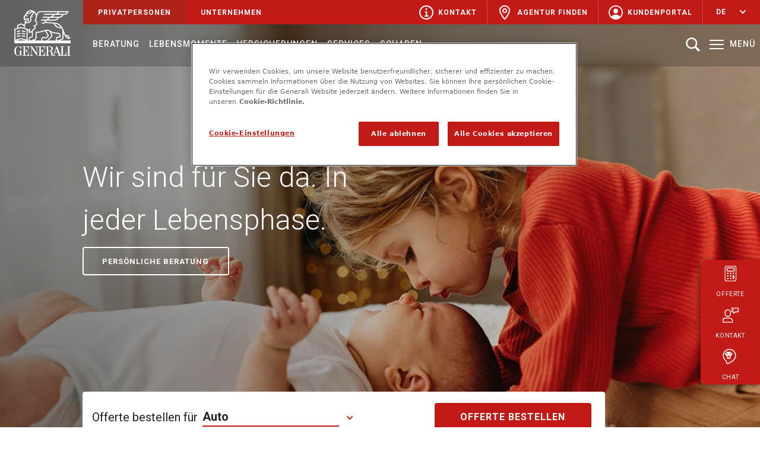

--- FILE ---
content_type: text/html;charset=utf-8
request_url: https://www.generali.ch/
body_size: 25081
content:

<!DOCTYPE HTML>
<html lang="de">
    <head>
    <meta charset="UTF-8"/>
    

    
    
        <title>Gemeinsam durch das echte Leben | Generali Versicherungen</title>
    
    <meta name="description" content="Für Versicherungen und Vorsorge sind wir die lebenslange Partnerin für unsere Kundinnen und Kunden. Menschlich, kompetent, nah."/>

    
    
    <meta name="template" content="homepage"/>
    <meta name="viewport" content="width=device-width, initial-scale=1, minimum-scale=1, user-scalable=no"/>
    

    
	<script defer="defer" type="text/javascript" src="/.rum/@adobe/helix-rum-js@%5E2/dist/rum-standalone.js"></script>
<link rel="apple-touch-icon" href="/content/dam/generali/common/media/neutral/apple-touch-icon.png"/>
	<link rel="apple-touch-icon-precomposed" href="/content/dam/generali/common/media/neutral/apple-touch-icon-precomposed.png"/>
	<link rel="apple-touch-icon" sizes="120x120" href="/content/dam/generali/common/media/neutral/apple-touch-icon-120x120.png"/>
    

  

                  
            <link rel="canonical" href="https://www.generali.ch/de/privatpersonen"/>
            
            <link rel="alternate" hreflang="de-CH" href="https://www.generali.ch/de/privatpersonen"/>
            
            <link rel="alternate" hreflang="fr-CH" href="https://www.generali.ch/fr/particuliers"/>
            
            <link rel="alternate" hreflang="it-CH" href="https://www.generali.ch/it/privati"/>
            
            <link rel="alternate" hreflang="en-CH" href="https://www.generali.ch/en/private"/>
            
            <meta name="og:description" content="Für Versicherungen und Vorsorge sind wir die lebenslange Partnerin für unsere Kundinnen und Kunden. Menschlich, kompetent, nah."/>
            
            
            <meta property="og:title" content="Gemeinsam durch das echte Leben | Generali Versicherungen"/>
            
            <meta property="og:type" content="website"/>
            <meta property="og:url" content="https://www.generali.ch/de/privatpersonen"/>            
            <meta property="og:locale" content="de_CH"/>
            <meta property="og:locale:alternate" content="fr_CH, it_CH, en_CH"/>
            
            
            
            
            
            
            <meta name="twitter:site" content="GeneraliSchweiz"/>
            
            <meta property="og:image" content="https://www.generali.ch/content/dam/generali/bilder/privatpersonen/home/hero-desktop-home-privatpersonen-1440x800.jpg"/>
            <meta name="twitter:site:id" content="460956964"/>
            <meta property="fb:app_id" content="185991714823016"/>            
      

    

    
    <link rel="stylesheet" href="/etc.clientlibs/generali/clientlibs/clientlib-base.lc-ae130223a69ac5883092c677d92d9be9-lc.min.css" type="text/css">





    
    
    

    

    

<script type="text/javascript">
            if ( !window.CQ_Analytics ) {
                window.CQ_Analytics = {};
            }
            if ( !CQ_Analytics.TestTarget ) {
                CQ_Analytics.TestTarget = {};
            }
            CQ_Analytics.TestTarget.clientCode = 'generaliag';
            CQ_Analytics.TestTarget.currentPagePath = '\/content\/generali\/de\/privatpersonen';
        </script>
    <script src="/etc.clientlibs/cq/testandtarget/clientlibs/testandtarget/parameters.lc-775c9eb7ff4c48025fbe3d707bcf5f55-lc.min.js"></script>
<script src="/etc.clientlibs/clientlibs/granite/jquery.lc-7842899024219bcbdb5e72c946870b79-lc.min.js"></script>
<script src="/etc.clientlibs/cq/personalization/clientlib/personalization/integrations/commons.lc-5370019fd157d93202ac2d6f771f04b8-lc.min.js"></script>
<script src="/etc.clientlibs/cq/testandtarget/clientlibs/testandtarget/atjs-integration.lc-401aa9ea1dd109fe7762186a74ae6c2b-lc.min.js"></script>


    


        <script type="text/javascript" src="//assets.adobedtm.com/10a0b907c722/59adfb7f5ffe/launch-d005b478e72d.min.js"></script>


    
    <script src="/etc.clientlibs/generali/clientlibs/clientlib-dependencies.lc-d41d8cd98f00b204e9800998ecf8427e-lc.min.js"></script>


    
    <link rel="stylesheet" href="/etc.clientlibs/generali/clientlibs/clientlib-jquery.lc-170a3fa2885cc82fc70d4c21274f6bed-lc.min.css" type="text/css">
<link rel="stylesheet" href="/etc.clientlibs/generali/clientlibs/clientlib-swiper.lc-c042bf5acac2c0a0c33c137b497c8db6-lc.min.css" type="text/css">
<link rel="stylesheet" href="/etc.clientlibs/generali/clientlibs/clientlib-dependencies.lc-d41d8cd98f00b204e9800998ecf8427e-lc.min.css" type="text/css">
<link rel="stylesheet" href="/etc.clientlibs/generali/clientlibs/clientlib-site.lc-9acbe06d261388142cabb18772593e8d-lc.min.css" type="text/css">
<link rel="stylesheet" href="/etc.clientlibs/generali/clientlibs/clientlib-bootstrap.lc-abe91756d18b7cd60871a2f47c1e8192-lc.min.css" type="text/css">


    
    
    

    
	<link rel="icon" type="image/x-icon" href="/etc.clientlibs/generali/clientlibs/clientlib-site/resources/images/favicon.ico"/>
	<link rel="icon" type="image/png" href="/content/dam/generali/common/media/neutral/android-chrome.png"/>
	<link rel="icon" type="image/png" sizes="192x192" href="/content/dam/generali/common/media/neutral/android-chrome-192x192.png"/>
	<link rel="icon" type="image/png" sizes="512x512" href="/content/dam/generali/common/media/neutral/android-chrome-512x512.png"/>
	<link rel="manifest" href="/content/dam/generali/common/data/manifest.json"/>
    <link rel="preconnect" href="https://fonts.googleapis.com"/>
    <link rel="preconnect" href="https://fonts.gstatic.com" crossorigin/>

    

    
    <script type="application/ld+json">
    {
        "@context": "https://schema.org",
        "@type": "WebPage",
        "name": "Generali Schweiz",
        "url": "https://www.generali.ch/de/privatpersonen.html",
        "description": "Für Versicherungen und Vorsorge sind wir die lebenslange Partnerin für unsere Kundinnen und Kunden. Menschlich, kompetent, nah."
    }
    </script>
    

    
        <script type="application/ld+json">
            {
                "@context": "https://schema.org",
                "@type": "Organization",
                "image": "https://www.generali.ch/content/dam/generali/common/media/neutral/GEN_Logo_w_v_RBG_77x95.svg",
                "name": "Generali",
                "description": "Wir sind der lebenslange Partner für unsere Kunden, wenn es um Versicherungen und Vorsorge geht. Menschlich, kompetent, nah.",
                "url": "https://www.generali.ch",
                "logo": "https://www.generali.ch/content/dam/generali/common/media/neutral/GEN_Logo_w_v_RBG_77x95.svg",
                "contactPoint": {
                    "@type": "ContactPoint",
                    "telephone": "+41 58 472 40 40",
                    "email": "info.ch@generali.com",
                    "contactType": "Customer Service"
                },
                "address": {
                    "@type": "PostalAddress",
                    "streetAddress": " Soodmattenstrasse 2",
                    "addressLocality": "Adliswil",
                    "addressCountry": "CH",
                    "addressRegion": "Zürich",
                    "postalCode": "8134"
                },
                "sameAs": [
                    "https://www.facebook.com/generali.switzerland/",
                    "https://x.com/GeneraliSchweiz",
                    "https://ch.linkedin.com/company/generali-ch"
                ]
            }
        </script> 
    

    

    

    
    



	
	
	<script>
	window.dataLayer = window.dataLayer || [];
	function gtag(){dataLayer.push(arguments);}
	gtag('consent', 'default', {
	ad_storage: "denied",
	analytics_storage: "denied",
    ad_user_data: "denied",  
    ad_personalization: "denied",
	'wait_for_update': 500
	});
	</script> 

    
         
        <!-- Google Tag Manager -->
        <script>
        window.addEventListener('load', () => {
            const delayGTM = false; // localStorage.getItem('delayScript') === "gtm"; // TODO: check later
            const timeoutMS = delayGTM ? +localStorage.getItem('timeoutMS') || 3000 : 0;
            setTimeout(() => {
                (function (w, d, s, l, i) {
                    w[l] = w[l] || []; w[l].push({
                        'gtm.start':
                            new Date().getTime(), event: 'gtm.js'
                    }); var f = d.getElementsByTagName(s)[0],
                        j = d.createElement(s), dl = l != 'dataLayer' ? '&l=' + l : ''; j.defer = true; j.src =
                            'https://www.googletagmanager.com/gtm.js?id=' + i + dl; f.parentNode.insertBefore(j, f);
                })(window, document, 'script', 'dataLayer', 'GTM-TFP7P463');
            }, timeoutMS);
        });
        </script>
        <!-- End Google Tag Manager -->  
        
    

    
        
    

    
    <!-- OneTrust Cookies Consent Notice start for generali.ch -->
    
        <script src="https://cdn.cookielaw.org/scripttemplates/otSDKStub.js" data-document-language="true" type="text/javascript" charset="UTF-8" data-domain-script="aa82def3-6080-4a20-b0e0-47ea56770a4f" defer></script>
        <script type="text/javascript">
            let allSpotifyElems, allSpotifyIFrames, allWarningElems,
                allIFrameElemes, spotifyWarningElem, spotifyIFrameElem, warningElem, iframeElem;
            let spotifyElemInd = 0;
            let videoElemInd = 0;

            //function OptanonWrapper() { }
            // function to pull cookie value
            function getCookie(name) {
                var value = "; " + document.cookie;
                var parts = value.split("; " + name + "=");
                if (parts.length == 2) return parts.pop().split(";").shift();
            }

            function OptanonWrapper() {
                console.log("OptanonWrapper called");
                var OABCcookieName = "OptanonAlertBoxClosed";
                var bannerAcceptBtn = document.getElementById("onetrust-accept-btn-handler");
                var pcAllowAllBtn = document.getElementById("accept-recommended-btn-handler");
                var pcSaveBtn = document.getElementsByClassName("save-preference-btn-handler onetrust-close-btn-handler")[0];
                var OABCcookie = getCookie(OABCcookieName);


                // IF logic needed here because ot-banner-sdk DIV is not injected on page loads if banner is not exposed
                if (!OABCcookie && bannerAcceptBtn) {
                    bannerAcceptBtn.addEventListener('click', function () {
                        console.log("Allowed all via Banner");
                        location.reload();
                    });
                }
                if (pcAllowAllBtn)
                    pcAllowAllBtn.addEventListener('click', function () {
                        console.log("Allowed all via Preference Center");
                        location.reload();
                    });
                if (pcSaveBtn) {
                    pcSaveBtn.addEventListener('click', function () {
                        setTimeout(() => {
                            console.log("Set custom settings via Preference Center");
                            location.reload();
                        }, 1000) //quick timeout so that the consent receipt can be sent and the cookie can be updated
                    });
                }

            }

        </script>
    
    <!-- OneTrust Cookies Consent Notice end for generali.ch -->


</head>
    <body class="page basicpage" id="page-58579b6e24" data-cmp-link-accessibility-enabled data-cmp-link-accessibility-text="wird in einer neuen Registerkarte geöffnet" data-cmp-data-layer-name="adobeDataLayer">
        
        
        
            




            
<!-- Google Tag Manager (noscript) -->

<noscript>
  <iframe src="https://www.googletagmanager.com/ns.html?id=GTM-TFP7P463" height="0" width="0" style="display: none; visibility: hidden"></iframe>
</noscript>

<!-- End Google Tag Manager (noscript) -->


<div class="disclaimer-template">
  <div class="root container responsivegrid">

    
    <div id="container-aeb40a93be" class="cmp-container">
        


<div class="aem-Grid aem-Grid--12 aem-Grid--default--12 ">
    
    <div class="experiencefragment aem-GridColumn aem-GridColumn--default--12">
<div id="experiencefragment-10931a2a89" class="cmp-experiencefragment cmp-experiencefragment--header">


    
    <div id="container-825411ea3e" class="cmp-container">
        


<div class="aem-Grid aem-Grid--12 aem-Grid--default--12 aem-Grid--phone--12 ">
    
    <div class="metanavigation aem-GridColumn--phone--none aem-GridColumn--phone--12 aem-GridColumn aem-GridColumn--default--12 aem-GridColumn--offset--phone--0">
  
    
    
        <div class="d-flex main--nav d-none d-lg-flex">
            
                <div class="flex-shrink-0 navigation--logo">
                    <a href="/">
                        <img loading="lazy" src="/content/dam/generali/common/media/neutral/GEN_Logo_w_v_RBG_77x95.svg" alt="home" id="mainLogo"/>
                    </a>
                </div>
            
            <div class="w-100">
                <div class="d-flex justify-content-between metanavigation__meta--parent d-none d-lg-flex" id="metaNavId">
                    
                        <div class="d-flex flex-row bd-highlight metanavigation__meta--parent__left">
                            <a id="meta-nav-private" href="/de/privatpersonen" target="_self" class="p-2 bd-highlight d-flex align-items-center metanavigation__meta--parent__anchor active">
                                <span class="metanavigation__meta--parent__link--label">Privatpersonen</span>
                            </a>
                            <a id="meta-nav-private" href="/de/unternehmen" target="_self" class="p-2 bd-highlight d-flex align-items-center metanavigation__meta--parent__anchor ">
                                <span class="metanavigation__meta--parent__link--label">Unternehmen</span>
                            </a>
                        </div>
                    
                    
                        <!--meta nav right side links starts here -->
                        <div class="d-flex flex-row bd-highlight metanavigation__meta--parent__right">
                            <a href="/de/privatpersonen/kontakt" target="_self" class="bd-highlight d-flex align-items-center metanavigation__meta--parent__anchor">
                                <span class="bd-highlight d-flex align-items-center metanavigation__meta--parent__link--label">
                                    <img src="/content/dam/generali/common/media/neutral/030-info_w.svg"/>Kontakt
                                </span>
                            </a>
                            <a href="/de/agenturen" target="_self" class="bd-highlight d-flex align-items-center metanavigation__meta--parent__anchor">
                                <span class="bd-highlight d-flex align-items-center metanavigation__meta--parent__link--label">
                                    <img src="/content/dam/generali/common/media/neutral/035-find-agent-localization_w.svg" alt="agent"/>Agentur finden
                                </span>
                            </a>
                            <a href="https://portal.generali.ch/de/app/customer/secure/home" target="_self" class="bd-highlight d-flex align-items-center metanavigation__meta--parent__anchor">
                                <span class="bd-highlight d-flex align-items-center metanavigation__meta--parent__link--label">
                                    <img src="/content/dam/generali/common/media/neutral/019-avatar_w.svg"/>Kundenportal
                                </span>
                            </a>
                            <div><div id="languagenavigation-0d656ead81" class="bd-highlight d-none d-lg-flex align-items-center dropdown" tabindex="0">

	<p class="bd-highlight d-flex align-items-center m-0">

		<p class="metanavigation__dropdown--label" id="dropdownMenuButtonSM" data-bs-toggle="dropdown">de</p>


		<img class="metanavigation__dropdown--down--icon" src="/content/dam/generali/common/media/neutral/015-chevron-down_w.svg"/>
		<img class="metanavigation__dropdown--up--icon" src="/content/dam/generali/common/media/neutral/016-chevron-up_w.svg"/>

	</p>
	
		
	

	<ul class="metanavigation__dropdown-menu" aria-labelledby="dropdownMenuButtonSM">


		
			
		

	


		
			
				<a class="metanavigation__dropdown-item" href="/fr/particuliers">
					<li>
						fr
					</li>
				</a>
			
		

	


		
			
				<a class="metanavigation__dropdown-item" href="/it/privati">
					<li>
						it
					</li>
				</a>
			
		

	


		
			
				<a class="metanavigation__dropdown-item" href="/en/private">
					<li>
						en
					</li>
				</a>
			
		

	</ul>

</div>

<div class="d-block d-lg-none">
	<div class="burger__language__wrapper" onclick="showHideLanguages('hide'); showLangReduce()">
		<div class="langauge__icon__label">
			<img src="/content/dam/generali/common/media/neutral/045-globe.svg" class="meta__menu__icon" alt="avtar"/>
			<label for="" class="meta__menu__label">
				Sprache
				
				
				
			</label>
		</div>
		<img src="/content/dam/generali/common/media/neutral/013-chevron-right_c.svg" class="meta__list__chevron-right" alt="chevron-right"/>
	</div>
	
		<div class="burger__language__back" onclick="showHideLanguages('show'); hideLangReduce()">
			<img src="/content/dam/generali/common/media/neutral/chevron_mobile_left.svg" class="menu__back__navigation--chevron" alt="chevron-left"/>
			<label class="menu__back__navigation--label-language"></label>
		</div>
	
	<div class="burger__languages__container">
		<a class="nav__category__links" href="/de/privatpersonen">de</a>
	
		<a class="nav__category__links" href="/fr/particuliers">fr</a>
	
		<a class="nav__category__links" href="/it/privati">it</a>
	
		<a class="nav__category__links" href="/en/private">en</a>
	</div>
	
		
	
</div>

    
</div>
                        </div>
                    
                </div>
            </div>
        </div>
        <div class="burger--menu-tile d-lg-none">
            <a href="/">
                <img src="/content/dam/generali/common/media/neutral/GEN_Logo_w_h_RGB_23x171.svg" alt="generali logo" class="d-flex flex-row burger--menu-tile_gen--logo"/>
            </a>
            <div class="d-flex ">
                <img src="/content/dam/generali/common/media/neutral/icon-search-white.svg" alt="search" id="nav-search" class="d-flex flex-row nav-search" width="24" height="24" data-resultsurl="/de/suchen"/>

                <span id="navMobBurger" onclick="openCloseBurgerMenu(event)" class="navMobBurger">
                    <img src="/content/dam/generali/common/media/neutral/icon-hamburger-white.svg" alt="menu" class="navMobBurger-img" width="24" height="24"/>
                </span>
                <img src="/content/dam/generali/common/media/neutral/gen_icon_cross_p_24px_w.svg" alt="close menu" id="navMobBurgerClose" onclick="openCloseBurgerMenu(event)"/>

            </div>
        </div>
    
    
    


  
  

  

  





    
</div>
<div class="topnavigation aem-GridColumn--phone--none aem-GridColumn--phone--12 aem-GridColumn aem-GridColumn--default--12 aem-GridColumn--offset--phone--0">
	
		
	<div class="d-flex justify-content-between topnavigation__top--parent d-none d-lg-flex" id="topNavigationBar" data-nav-reducenav="topnav" delay-duration-open="0.25" delay-duration-close="0.25">
		<!--top nav product links starts here on hover/click mega menu will open -->
		<ul class="p-0 m-0 d-flex flex-row bd-highlight topnavigation__top--parent_unorderedlist">
			<div class="topnavigation__top--parent__link--parent" id="topNavigationList">
				
					
						<li class="bd-highlight d-flex topnavigation__top--parent__link--label" onclick="navigatopnOnclick(event,'/de/privatpersonen/beratung')" id="item0-1580121249" tabindex="0">Beratung
							<div class="mega__menu d-none" onclick="clickOnBlankSpace(event)">
								<div class="row mega__menu__row--wrapper">
									<img src="/content/dam/generali/common/media/neutral/020-cross_c.svg" id="closeMegaMenu" class="closeMega" onclick=" closeAllMegaMenus(event)" tabindex="0"/></img>
									
								</div>
							</div>
						</li>
						
							</a>
						
					
				
					
						<li class="bd-highlight d-flex topnavigation__top--parent__link--label" onclick="navigatopnOnclick(event,'/de/lebensmomente')" id="item1-1580121250" tabindex="0">Lebensmomente
							<div class="mega__menu d-none" onclick="clickOnBlankSpace(event)">
								<div class="row mega__menu__row--wrapper">
									<img src="/content/dam/generali/common/media/neutral/020-cross_c.svg" id="closeMegaMenu" class="closeMega" onclick=" closeAllMegaMenus(event)" tabindex="0"/></img>
									
										

											<div class="column">
											
												
												
													<a class="mega__menu--heading" href="/de/lebensmomente">Mein Lebensmoment</a>
												
											
												
											<!-- Level 2 -->
											<div>
												
													<div class="mega__menu_list--container">
														<div class="mega__menu--text-wrapper" onclick="chevronIconClick(event)">
															<a class="mega__menu--subheading mega__menu--dropdown-subheading" href="/de/lebensmomente/erstes-auto">Erstes Auto</a>
															
														</div>
														
													</div>
											
												
													<div class="mega__menu_list--container">
														<div class="mega__menu--text-wrapper" onclick="chevronIconClick(event)">
															<a class="mega__menu--subheading mega__menu--dropdown-subheading" href="/de/lebensmomente/erste-wohnung">Erste Wohnung</a>
															
														</div>
														
													</div>
											
												
													<div class="mega__menu_list--container">
														<div class="mega__menu--text-wrapper" onclick="chevronIconClick(event)">
															<a class="mega__menu--subheading mega__menu--dropdown-subheading" href="/de/lebensmomente/ferien">Ferien</a>
															
														</div>
														
													</div>
											
												
													<div class="mega__menu_list--container">
														<div class="mega__menu--text-wrapper" onclick="chevronIconClick(event)">
															<a class="mega__menu--subheading mega__menu--dropdown-subheading" href="/de/lebensmomente/lebensgemeinschaft">Lebensgemeinschaft</a>
															
														</div>
														
													</div>
											
												
													<div class="mega__menu_list--container">
														<div class="mega__menu--text-wrapper" onclick="chevronIconClick(event)">
															<a class="mega__menu--subheading mega__menu--dropdown-subheading" href="/de/lebensmomente/familie-gruenden">Familie gründen</a>
															
														</div>
														
													</div>
											
												
													<div class="mega__menu_list--container">
														<div class="mega__menu--text-wrapper" onclick="chevronIconClick(event)">
															<a class="mega__menu--subheading mega__menu--dropdown-subheading" href="/de/lebensmomente/erwerbsunfaehigkeit">Erwerbsunfähigkeit  </a>
															
														</div>
														
													</div>
											
												
												
												<div class="mega__menu--cta--div">
													
												</div>
												
											</div>
											</div>
										
										

										
										

										
										
									
										

											<div class="column vertical-line right">
											
											
												<p class="mega__menu--heading"></p>
												
											<!-- Level 2 -->
											<div>
												
													<div class="mega__menu_list--container">
														<div class="mega__menu--text-wrapper" onclick="chevronIconClick(event)">
															<a class="mega__menu--subheading mega__menu--dropdown-subheading" href="/de/lebensmomente/wohneigentum">Wohneigentum</a>
															
														</div>
														
													</div>
											
												
													<div class="mega__menu_list--container">
														<div class="mega__menu--text-wrapper" onclick="chevronIconClick(event)">
															<a class="mega__menu--subheading mega__menu--dropdown-subheading" href="/de/lebensmomente/sabbatical">Sabbatical</a>
															
														</div>
														
													</div>
											
												
													<div class="mega__menu_list--container">
														<div class="mega__menu--text-wrapper" onclick="chevronIconClick(event)">
															<a class="mega__menu--subheading mega__menu--dropdown-subheading" href="/de/lebensmomente/selbststaendigkeit">Selbstständigkeit</a>
															
														</div>
														
													</div>
											
												
													<div class="mega__menu_list--container">
														<div class="mega__menu--text-wrapper" onclick="chevronIconClick(event)">
															<a class="mega__menu--subheading mega__menu--dropdown-subheading" href="/de/lebensmomente/pensionierung">Pensionierung</a>
															
														</div>
														
													</div>
											
												
													<div class="mega__menu_list--container">
														<div class="mega__menu--text-wrapper" onclick="chevronIconClick(event)">
															<a class="mega__menu--subheading mega__menu--dropdown-subheading" href="/de/lebensmomente/todesfall">Im Trauerfall</a>
															
														</div>
														
													</div>
											
												
													<div class="mega__menu_list--container">
														<div class="mega__menu--text-wrapper" onclick="chevronIconClick(event)">
															<a class="mega__menu--subheading mega__menu--dropdown-subheading" href="/de/lebensmomente/unfall">Unfall</a>
															
														</div>
														
													</div>
											
												
												
												<div class="mega__menu--cta--div">
													<a class="mega__menu--cta" href="/de/lebensmomente">Alle anzeigen
														<img class="mega__menu--cta__img" src="/content/dam/generali/common/media/neutral/chevron_right.svg"/></img>
													</a>
												</div>
												
											</div>
											</div>
										
										

										
										

										
										
									
										

											<div class="column vertical-line right">
											
												
												
													<a class="mega__menu--heading" href="/de/lebensmomente/naturgefahren">Meine Sicherheit</a>
												
											
												
											<!-- Level 2 -->
											<div>
												
													<div class="mega__menu_list--container">
														<div class="mega__menu--text-wrapper" onclick="chevronIconClick(event)">
															<a class="mega__menu--subheading mega__menu--dropdown-subheading" href="/de/lebensmomente/naturgefahren">Naturgefahren</a>
															
														</div>
														
													</div>
											
												
												
												<div class="mega__menu--cta--div">
													
												</div>
												
											</div>
											</div>
										
										

										
										

										
										<div class="column mega__menu__noPaddingForLastImageEl" id="item1-1580121250">
											
    <div class="mega_menu_last_section_container">
        <div>
            <img loading="lazy" class="mega_menu_last_section_container_img" src="/content/dam/generali/bilder/icons/allgemein/rechtsschutz.svg" alt="Rechtliche Tipps"/></img>
        </div>
        <div class="mega_menu_last_section_container_text">
            Ob im Beruf, zu Hause oder beim Einkaufen: Wir zeigen Ihnen, wie Sie sich in allen Lebensbereichen rechtlich absichern.
        </div>

        <div class="mega_menu_last_section_container_cta" tabindex="0" onclick="navigateToLink('/de/lebensmomente/recht')">
            Rechtliche Tipps
        </div>

    </div>


    

										</div>
									
								</div>
							</div>
						</li>
						
							</a>
						
					
				
					
						<li class="bd-highlight d-flex topnavigation__top--parent__link--label" onclick="navigatopnOnclick(event,'/de/privatpersonen/alle-versicherungen')" id="item2-1580121251" tabindex="0">Versicherungen
							<div class="mega__menu d-none" onclick="clickOnBlankSpace(event)">
								<div class="row mega__menu__row--wrapper">
									<img src="/content/dam/generali/common/media/neutral/020-cross_c.svg" id="closeMegaMenu" class="closeMega" onclick=" closeAllMegaMenus(event)" tabindex="0"/></img>
									
										

											<div class="column vertical-line right">
											
												
												
													<a class="mega__menu--heading" href="/de/privatpersonen/fahrzeuge-reisen">Fahrzeuge &amp; Reisen</a>
												
											
												
											<!-- Level 2 -->
											<div>
												
													<div class="mega__menu_list--container">
														<div class="mega__menu--text-wrapper" onclick="chevronIconClick(event)">
															<a class="mega__menu--subheading mega__menu--dropdown-subheading" href="/de/privatpersonen/fahrzeuge-reisen/autoversicherung">Auto</a>
															
														</div>
														
													</div>
											
												
													<div class="mega__menu_list--container">
														<div class="mega__menu--text-wrapper" onclick="chevronIconClick(event)">
															<a class="mega__menu--subheading mega__menu--dropdown-subheading" href="/de/privatpersonen/fahrzeuge-reisen/motorradversicherung">Motorrad</a>
															
														</div>
														
													</div>
											
												
													<div class="mega__menu_list--container">
														<div class="mega__menu--text-wrapper" onclick="chevronIconClick(event)">
															<a class="mega__menu--subheading mega__menu--dropdown-subheading" href="/de/privatpersonen/fahrzeuge-reisen/veloversicherung">Velo</a>
															
														</div>
														
													</div>
											
												
													<div class="mega__menu_list--container">
														<div class="mega__menu--text-wrapper" onclick="chevronIconClick(event)">
															<a class="mega__menu--subheading mega__menu--dropdown-subheading" href="/de/privatpersonen/fahrzeuge-reisen/reiseversicherung">Reise</a>
															
														</div>
														
													</div>
											
												
												
												<div class="mega__menu--cta--div">
													<a class="mega__menu--cta" href="/de/privatpersonen/fahrzeuge-reisen">Alle anzeigen
														<img class="mega__menu--cta__img" src="/content/dam/generali/common/media/neutral/chevron_right.svg"/></img>
													</a>
												</div>
												
											</div>
											</div>
										
										

										
										

										
										
									
										

											<div class="column vertical-line right">
											
												
												
													<a class="mega__menu--heading" href="/de/privatpersonen/wohnen-eigentum">Wohnen &amp; Eigentum</a>
												
											
												
											<!-- Level 2 -->
											<div>
												
													<div class="mega__menu_list--container">
														<div class="mega__menu--text-wrapper" onclick="chevronIconClick(event)">
															<a class="mega__menu--subheading mega__menu--dropdown-subheading" href="/de/privatpersonen/wohnen-eigentum/hausratversicherung">Hausrat</a>
															
														</div>
														
													</div>
											
												
													<div class="mega__menu_list--container">
														<div class="mega__menu--text-wrapper" onclick="chevronIconClick(event)">
															<a class="mega__menu--subheading mega__menu--dropdown-subheading" href="/de/privatpersonen/wohnen-eigentum/gebaeudeversicherung">Gebäude</a>
															
														</div>
														
													</div>
											
												
													<div class="mega__menu_list--container">
														<div class="mega__menu--text-wrapper" onclick="chevronIconClick(event)">
															<a class="mega__menu--subheading mega__menu--dropdown-subheading" href="/de/privatpersonen/wohnen-eigentum/hypotheken">Hypothek</a>
															
														</div>
														
													</div>
											
												
												
												<div class="mega__menu--cta--div">
													<a class="mega__menu--cta" href="/de/privatpersonen/wohnen-eigentum">Alle anzeigen
														<img class="mega__menu--cta__img" src="/content/dam/generali/common/media/neutral/chevron_right.svg"/></img>
													</a>
												</div>
												
											</div>
											</div>
										
										

										
										

										
										
									
										

											<div class="column vertical-line right">
											
												
												
													<a class="mega__menu--heading" href="/de/privatpersonen/recht-haftung">Recht &amp; Haftung</a>
												
											
												
											<!-- Level 2 -->
											<div>
												
													<div class="mega__menu_list--container">
														<div class="mega__menu--text-wrapper" onclick="chevronIconClick(event)">
															<a class="mega__menu--subheading mega__menu--dropdown-subheading" href="/de/privatpersonen/recht-haftung/rechtsschutzversicherung">Rechtsschutz</a>
															
														</div>
														
													</div>
											
												
													<div class="mega__menu_list--container">
														<div class="mega__menu--text-wrapper" onclick="chevronIconClick(event)">
															<a class="mega__menu--subheading mega__menu--dropdown-subheading" href="/de/privatpersonen/recht-haftung/privathaftpflichtversicherung">Privathaftpflicht</a>
															
														</div>
														
													</div>
											
												
													<div class="mega__menu_list--container">
														
														
													</div>
											
												
												
												<div>
													<a class="mega__menu--section__cta" href="/de/privatpersonen/recht-haftung">Alle anzeigen
														<img class="mega__menu--cta__img" src="/content/dam/generali/common/media/neutral/chevron_right.svg"/></img>
													</a>
												</div>
												
													<hr/>

													<p class="mega__menu--heading afterHr">Unfall &amp; Krankheit</p>
													
														<a class="mega__menu--subheading" href="/de/privatpersonen/unfall-krankheit/unfallversicherung">Unfall</a>
													
														<a class="mega__menu--subheading" href="/de/privatpersonen/unfall-krankheit/hausangestelltenversicherung">Hausangestellte</a>
													
													<div class="mega__menu--cta--div">
														<a class="mega__menu--cta" href="/de/privatpersonen/unfall-krankheit">Alle anzeigen
															<img class="mega__menu--cta__img" src="/content/dam/generali/common/media/neutral/chevron_right.svg"/></img>
														</a>
													</div>
												
											</div>
											</div>
										
										

										
										

										
										
									
										

											<div class="column">
											
												
												
													<a class="mega__menu--heading" href="/de/privatpersonen/vorsorge-investitionen">Vorsorge &amp; Investitionen</a>
												
											
												
											<!-- Level 2 -->
											<div class="scroll-container">
												
													<div class="mega__menu_list--container">
														<div class="mega__menu--text-wrapper" onclick="chevronIconClick(event)">
															<a class="mega__menu--subheading mega__menu--dropdown-subheading" href="/de/privatpersonen/vorsorge-investitionen/sparen-vorsorgen">Sparen und vorsorgen</a>
															
														</div>
														<div class="mega__menu--list" style="display: none;">
															
														</div>
													</div>
											
												
													<div class="mega__menu_list--container">
														<div class="mega__menu--text-wrapper" onclick="chevronIconClick(event)">
															<a class="mega__menu--subheading mega__menu--dropdown-subheading" href="/de/privatpersonen/vorsorge-investitionen/risiken-absichern">Risiken absichern</a>
															
														</div>
														<div class="mega__menu--list" style="display: none;">
															
														</div>
													</div>
											
												
													<div class="mega__menu_list--container">
														<div class="mega__menu--text-wrapper" onclick="chevronIconClick(event)">
															<a class="mega__menu--subheading mega__menu--dropdown-subheading" href="/de/privatpersonen/vorsorge-investitionen/geld-anlegen">Geld anlegen</a>
															
														</div>
														<div class="mega__menu--list" style="display: none;">
															
														</div>
													</div>
											
												
													<div class="mega__menu_list--container">
														<div class="mega__menu--text-wrapper" onclick="chevronIconClick(event)">
															<a class="mega__menu--subheading mega__menu--dropdown-subheading" href="/de/privatpersonen/vorsorge-investitionen/geld-anlegen/anlageplaene">Anlagepläne</a>
															
														</div>
														<div class="mega__menu--list" style="display: none;">
															
														</div>
													</div>
											
												
												
												<div class="mega__menu--cta--div">
													<a class="mega__menu--cta" href="/de/privatpersonen/vorsorge-investitionen">Alle anzeigen
														<img class="mega__menu--cta__img" src="/content/dam/generali/common/media/neutral/chevron_right.svg"/></img>
													</a>
												</div>
												
											</div>
											</div>
										
										

										
										

										
										
									
								</div>
							</div>
						</li>
						
							</a>
						
					
				
					
						<li class="bd-highlight d-flex topnavigation__top--parent__link--label" onclick="navigatopnOnclick(event,'/de/privatpersonen/services')" id="item3-1580121252" tabindex="0">Services
							<div class="mega__menu d-none" onclick="clickOnBlankSpace(event)">
								<div class="row mega__menu__row--wrapper">
									<img src="/content/dam/generali/common/media/neutral/020-cross_c.svg" id="closeMegaMenu" class="closeMega" onclick=" closeAllMegaMenus(event)" tabindex="0"/></img>
									
										

											<div class="column">
											
												
												
													<a class="mega__menu--heading" href="/de/privatpersonen/services">Online-Services</a>
												
											
												
											<!-- Level 2 -->
											<div>
												
													<div class="mega__menu_list--container">
														<div class="mega__menu--text-wrapper" onclick="chevronIconClick(event)">
															<a class="mega__menu--subheading mega__menu--dropdown-subheading" href="/de/formulare/services-police-anpassen">Police und Prämie anpassen </a>
															
														</div>
														
													</div>
											
												
													<div class="mega__menu_list--container">
														<div class="mega__menu--text-wrapper" onclick="chevronIconClick(event)">
															<a class="mega__menu--subheading mega__menu--dropdown-subheading" href="/de/applikationen/services-policendokumente-bestellen">Policenkopie bestellen</a>
															
														</div>
														
													</div>
											
												
													<div class="mega__menu_list--container">
														<div class="mega__menu--text-wrapper" onclick="chevronIconClick(event)">
															<a class="mega__menu--subheading mega__menu--dropdown-subheading" href="/de/privatpersonen/services/zahlungsmethoden">Zahlungsmethode wählen</a>
															
														</div>
														
													</div>
											
												
													<div class="mega__menu_list--container">
														<div class="mega__menu--text-wrapper" onclick="chevronIconClick(event)">
															<a class="mega__menu--subheading mega__menu--dropdown-subheading" href="/de/formulare/services-einzahlungsscheine-bestellen">Einzahlungsscheine bestellen</a>
															
														</div>
														
													</div>
											
												
													<div class="mega__menu_list--container">
														<div class="mega__menu--text-wrapper" onclick="chevronIconClick(event)">
															<a class="mega__menu--subheading mega__menu--dropdown-subheading" href="/de/formulare/services-rechnungskopie-bestellen">Rechnungskopie bestellen</a>
															
														</div>
														
													</div>
											
												
													<div class="mega__menu_list--container">
														<div class="mega__menu--text-wrapper" onclick="chevronIconClick(event)">
															<a class="mega__menu--subheading mega__menu--dropdown-subheading" href="/de/formulare/services-fragen-zur-rechnung">Fragen zur Rechnung</a>
															
														</div>
														
													</div>
											
												
												
												<div class="mega__menu--cta--div">
													
												</div>
												
											</div>
											</div>
										
										

										
										

										
										
									
										

											<div class="column vertical-line right">
											
											
												<p class="mega__menu--heading"></p>
												
											<!-- Level 2 -->
											<div>
												
													<div class="mega__menu_list--container">
														<div class="mega__menu--text-wrapper" onclick="chevronIconClick(event)">
															<a class="mega__menu--subheading mega__menu--dropdown-subheading" href="/de/applikationen/services-adresse-telefonnummer-aendern">Adresse ändern</a>
															
														</div>
														
													</div>
											
												
													<div class="mega__menu_list--container">
														<div class="mega__menu--text-wrapper" onclick="chevronIconClick(event)">
															<a class="mega__menu--subheading mega__menu--dropdown-subheading" href="/de/formulare/services-name-zivilstand-aendern">Namen und Zivilstand ändern</a>
															
														</div>
														
													</div>
											
												
													<div class="mega__menu_list--container">
														<div class="mega__menu--text-wrapper" onclick="chevronIconClick(event)">
															<a class="mega__menu--subheading mega__menu--dropdown-subheading" href="/de/applikationen/services-versicherungsnachweis-fahrzeuge-bestellen">Versicherungsnachweis Fahrzeuge</a>
															
														</div>
														
													</div>
											
												
													<div class="mega__menu_list--container">
														<div class="mega__menu--text-wrapper" onclick="chevronIconClick(event)">
															<a class="mega__menu--subheading mega__menu--dropdown-subheading" href="/de/formulare/services-internationale-versicherungskarte-bestellen">Internationale Versicherungskarte</a>
															
														</div>
														
													</div>
											
												
													<div class="mega__menu_list--container">
														<div class="mega__menu--text-wrapper" onclick="chevronIconClick(event)">
															<a class="mega__menu--subheading mega__menu--dropdown-subheading" href="/de/privatpersonen/services/steuerbescheinigung-bestellen">Steuerbescheinigung</a>
															
														</div>
														
													</div>
											
												
												
												<div class="mega__menu--cta--div">
													<a class="mega__menu--cta" href="/de/privatpersonen/services">Alle anzeigen
														<img class="mega__menu--cta__img" src="/content/dam/generali/common/media/neutral/chevron_right.svg"/></img>
													</a>
												</div>
												
											</div>
											</div>
										
										

										
										

										
										
									
										

											<div class="column">
											
												
												
													<a class="mega__menu--heading" href="/de/privatpersonen/faq">Hilfe &amp; Vorlagen</a>
												
											
												
											<!-- Level 2 -->
											<div>
												
													<div class="mega__menu_list--container">
														<div class="mega__menu--text-wrapper" onclick="chevronIconClick(event)">
															<a class="mega__menu--subheading mega__menu--dropdown-subheading" href="/de/privatpersonen/faq">Fragen und Antworten</a>
															
														</div>
														
													</div>
											
												
													<div class="mega__menu_list--container">
														<div class="mega__menu--text-wrapper" onclick="chevronIconClick(event)">
															<a class="mega__menu--subheading mega__menu--dropdown-subheading" href="/de/privatpersonen/faq/glossar">Versicherungsglossar</a>
															
														</div>
														
													</div>
											
												
													<div class="mega__menu_list--container">
														<div class="mega__menu--text-wrapper" onclick="chevronIconClick(event)">
															<a class="mega__menu--subheading mega__menu--dropdown-subheading" href="/de/privatpersonen/services/rechtliche-mustervorlagen">Mustervorlagen</a>
															
														</div>
														
													</div>
											
												
												
												<div class="mega__menu--cta--div">
													
												</div>
												
											</div>
											</div>
										
										

										
										

										
										<div class="column mega__menu__noPaddingForLastImageEl" id="item3-1580121252">
											
    <div class="mega_menu_last_section_container">
        <div>
            <img loading="lazy" class="mega_menu_last_section_container_img" src="/content/dam/generali/bilder/icons/allgemein/sprechblase.svg" alt="FAQ ansehen"/></img>
        </div>
        <div class="mega_menu_last_section_container_text">
            Ist etwas unklar? Hier finden Sie Antworten auf die häufigsten Fragen und Erklärungen zu Versicherungsbegriffen. Schnell und einfach.
        </div>

        <div class="mega_menu_last_section_container_cta" tabindex="0" onclick="navigateToLink('/de/privatpersonen/faq')">
            FAQ &amp; Glossar
        </div>

    </div>


    

										</div>
									
								</div>
							</div>
						</li>
						
							</a>
						
					
				
					
						<li class="bd-highlight d-flex topnavigation__top--parent__link--label" onclick="navigatopnOnclick(event,'/de/privatpersonen/schaden-melden')" id="item4-1580121253" tabindex="0">Schaden
							<div class="mega__menu d-none" onclick="clickOnBlankSpace(event)">
								<div class="row mega__menu__row--wrapper">
									<img src="/content/dam/generali/common/media/neutral/020-cross_c.svg" id="closeMegaMenu" class="closeMega" onclick=" closeAllMegaMenus(event)" tabindex="0"/></img>
									
										

											<div class="column">
											
												
												
													<a class="mega__menu--heading" href="/de/privatpersonen/schaden-melden">Schaden melden</a>
												
											
												
											<!-- Level 2 -->
											<div>
												
													<div class="mega__menu_list--container">
														<div class="mega__menu--text-wrapper" onclick="chevronIconClick(event)">
															<a class="mega__menu--subheading mega__menu--dropdown-subheading" href="/de/applikationen/schaden-melden-fahrzeugversicherungen">Fahrzeuge</a>
															
														</div>
														
													</div>
											
												
													<div class="mega__menu_list--container">
														<div class="mega__menu--text-wrapper" onclick="chevronIconClick(event)">
															<a class="mega__menu--subheading mega__menu--dropdown-subheading" href="/de/privatpersonen/schaden-melden/hagelschaden">Hagelschaden Fahrzeuge</a>
															
														</div>
														
													</div>
											
												
													<div class="mega__menu_list--container">
														<div class="mega__menu--text-wrapper" onclick="chevronIconClick(event)">
															<a class="mega__menu--subheading mega__menu--dropdown-subheading" href="/de/applikationen/schaden-melden-hausratversicherung-haftpflichtversicherung">Hausrat &amp; Haftpflicht</a>
															
														</div>
														
													</div>
											
												
													<div class="mega__menu_list--container">
														<div class="mega__menu--text-wrapper" onclick="chevronIconClick(event)">
															<a class="mega__menu--subheading mega__menu--dropdown-subheading" href="https://www.epona.ch/de/kundenzenter/einen-schaden-melden">Haustier</a>
															
														</div>
														
													</div>
											
												
													<div class="mega__menu_list--container">
														<div class="mega__menu--text-wrapper" onclick="chevronIconClick(event)">
															<a class="mega__menu--subheading mega__menu--dropdown-subheading" href="/de/applikationen/schaden-melden-gebaeudeversicherung">Gebäude</a>
															
														</div>
														
													</div>
											
												
													<div class="mega__menu_list--container">
														<div class="mega__menu--text-wrapper" onclick="chevronIconClick(event)">
															<a class="mega__menu--subheading mega__menu--dropdown-subheading" href="https://generali-travel-ch.eclaims.europ-assistance.com/">Reise</a>
															
														</div>
														
													</div>
											
												
												
												<div class="mega__menu--cta--div">
													
												</div>
												
											</div>
											</div>
										
										

										
										

										
										
									
										

											<div class="column vertical-line right">
											
											
												<p class="mega__menu--heading"></p>
												
											<!-- Level 2 -->
											<div>
												
													<div class="mega__menu_list--container">
														<div class="mega__menu--text-wrapper" onclick="chevronIconClick(event)">
															<a class="mega__menu--subheading mega__menu--dropdown-subheading" href="/de/formulare/schaden-melden-rechtsschutzversicherung">Rechtsfall</a>
															
														</div>
														
													</div>
											
												
													<div class="mega__menu_list--container">
														<div class="mega__menu--text-wrapper" onclick="chevronIconClick(event)">
															<a class="mega__menu--subheading mega__menu--dropdown-subheading" href="/de/formulare/schaden-melden-unfallversicherung">Unfall</a>
															
														</div>
														
													</div>
											
												
													<div class="mega__menu_list--container">
														<div class="mega__menu--text-wrapper" onclick="chevronIconClick(event)">
															<a class="mega__menu--subheading mega__menu--dropdown-subheading" href="/de/applikationen/schaden-melden-hausangestelltenversicherung">Hausangestellte</a>
															
														</div>
														
													</div>
											
												
												
												<div class="mega__menu--cta--div">
													<a class="mega__menu--cta" href="/de/privatpersonen/schaden-melden">Alle anzeigen
														<img class="mega__menu--cta__img" src="/content/dam/generali/common/media/neutral/chevron_right.svg"/></img>
													</a>
												</div>
												
											</div>
											</div>
										
										

										
										

										
										
									
										

											<div class="column vertical-line right">
											
												
												
													<a class="mega__menu--heading" href="https://www.generali.ch/de/privatpersonen/schaden-melden#lebensversicherungen">Leistungen beantragen</a>
												
											
												
											<!-- Level 2 -->
											<div>
												
													<div class="mega__menu_list--container">
														<div class="mega__menu--text-wrapper" onclick="chevronIconClick(event)">
															<a class="mega__menu--subheading mega__menu--dropdown-subheading" href="https://www.generali.ch/de/privatpersonen/schaden-melden#lebensversicherungen">Todesfall</a>
															
														</div>
														
													</div>
											
												
													<div class="mega__menu_list--container">
														<div class="mega__menu--text-wrapper" onclick="chevronIconClick(event)">
															<a class="mega__menu--subheading mega__menu--dropdown-subheading" href="https://www.generali.ch/de/privatpersonen/schaden-melden#lebensversicherungen">Erwerbsunfähigkeit</a>
															
														</div>
														
													</div>
											
												
													<div class="mega__menu_list--container">
														<div class="mega__menu--text-wrapper" onclick="chevronIconClick(event)">
															<a class="mega__menu--subheading mega__menu--dropdown-subheading" href="https://www.generali.ch/de/privatpersonen/schaden-melden#lebensversicherungen">Taggelder</a>
															
														</div>
														
													</div>
											
												
												
												<div class="mega__menu--cta--div">
													<a class="mega__menu--cta" href="https://www.generali.ch/de/privatpersonen/schaden-melden#lebensversicherungen">Alle anzeigen
														<img class="mega__menu--cta__img" src="/content/dam/generali/common/media/neutral/chevron_right.svg"/></img>
													</a>
												</div>
												
											</div>
											</div>
										
										

										
										

										
										<div class="column mega__menu__noPaddingForLastImageEl" id="item4-1580121253">
											
    <div class="mega_menu_last_section_container">
        <div>
            <img loading="lazy" class="mega_menu_last_section_container_img" src="/content/dam/generali/bilder/icons/allgemein/pannenhilfe.svg" alt="Pannenhilfe anfordern"/></img>
        </div>
        <div class="mega_menu_last_section_container_text">
            Pannenhilfe online anfordern, rund um die Uhr. Der schnellste Weg, um Unterstützung zu erhalten.
        </div>

        <div class="mega_menu_last_section_container_cta" tabindex="0" onclick="navigateToLink('https://www.digital-assistance.com/?token=CTFFJLX582')">
            Pannenhilfe anfordern
        </div>

    </div>


    

										</div>
									
								</div>
							</div>
						</li>
						
							</a>
						
					
				
			</div>
			<!-- search and hamburger menu -->
			<div class="topnavigation__top--parent__menu">
				<!-- <div class="gcse-searchbox-only" data-resultsUrl="/de/suchen"></div> -->
				<li class="bd-highlight d-flex align-items-center topnavigation__top--parent__link--label search--icon">
					<img src="/content/dam/generali/common/media/neutral/icon-search-white.svg" width="24px" id="searchIconId" tabindex="0"/>
					<div class="topnavigation__top--parent__menu___searchinput">
						<input placeholder="search" data-resultsUrl="/de/suchen"/>
						<img class="topnavigation__top--parent__menu___searchinput__close" tabindex="0" src="/content/dam/generali/common/media/neutral/020-cross-red.svg"/>
						<img class="topnavigation__top--parent__menu___searchinput__search" tabindex="0" src="/content/dam/generali/common/media/neutral/icon-search-red.svg"/>
					</div>
				</li>
				<li class="bd-highlight topnavigation__top--parent__link--label burgermenu--menulabel" onclick="openCloseBurgerMenu(event)" tabindex="0">
					<img class="burger-menu-icon" src="/content/dam/generali/common/media/neutral/icon-hamburger-white.svg" id="burgerIconId"/>
					<span class="burger-menu-text">Menü</span>
				</li>
				<li class="bd-highlight topnavigation__top--parent__link--label burgermenu--close" onclick="openCloseBurgerMenu(event)" tabindex="0">
					<img class="exit-button-burger-menu" src="/content/dam/generali/common/media/neutral/020-cross_b.svg"/>Schliessen
				</li>
			</div>
		</ul>
	</div>
	<!-- Mobile View design -->
	<!-- <div class="burger--menu__topnav d-lg-none d-none" id="navMobExpandTopMenu">
		<ul class="top--nav--wrapper">
			<sly data-sly-list="com.generali.core.models.bo.MegaNav@65dd6858,com.generali.core.models.bo.MegaNav@671e1fbe,com.generali.core.models.bo.MegaNav@30fde4a5,com.generali.core.models.bo.MegaNav@4b1c3cc,com.generali.core.models.bo.MegaNav@a20e4aa">
				<li class="top--nav--wrapper__links">
					<p class="top--nav--wrapper__links__label" id="product-">
						
						<img src="/content/dam/generali/common/media/neutral/chevron_right.svg">
					</p>
				</li>
			</sly>
		</ul>
	</div> -->

	
	 
	 
	
    

	</div>
<div class="burgermenu aem-GridColumn aem-GridColumn--default--12">
    <div class="burger--menu--master--container">
        <div class="menu__product__tabs" data-navbar-menulist="[{&#34;burgerMenuLabel&#34;:&#34;Privatpersonen&#34;,&#34;level2&#34;:[{&#34;menuTypel2&#34;:&#34;link&#34;,&#34;label&#34;:&#34;Startseite&#34;,&#34;link&#34;:&#34;/de/privatpersonen&#34;,&#34;level3&#34;:null},{&#34;menuTypel2&#34;:&#34;link&#34;,&#34;label&#34;:&#34;Beratung&#34;,&#34;link&#34;:&#34;/de/privatpersonen/beratung&#34;,&#34;level3&#34;:null},{&#34;menuTypel2&#34;:&#34;nextlevel&#34;,&#34;label&#34;:&#34;Lebensmomente&#34;,&#34;link&#34;:null,&#34;level3&#34;:[{&#34;menuTypel3&#34;:&#34;link&#34;,&#34;label&#34;:&#34;Alle Lebensmomente&#34;,&#34;link&#34;:&#34;/de/lebensmomente&#34;,&#34;level4&#34;:null},{&#34;menuTypel3&#34;:&#34;nextlevel&#34;,&#34;label&#34;:&#34;Mein Lebensmoment&#34;,&#34;link&#34;:null,&#34;level4&#34;:[{&#34;menuTypel4&#34;:&#34;link&#34;,&#34;label&#34;:&#34;Erstes Auto&#34;,&#34;link&#34;:&#34;/de/lebensmomente/erstes-auto&#34;,&#34;level5&#34;:null},{&#34;menuTypel4&#34;:&#34;link&#34;,&#34;label&#34;:&#34;Erste Wohnung&#34;,&#34;link&#34;:&#34;/de/lebensmomente/erste-wohnung&#34;,&#34;level5&#34;:null},{&#34;menuTypel4&#34;:&#34;link&#34;,&#34;label&#34;:&#34;Ferien&#34;,&#34;link&#34;:&#34;/de/lebensmomente/ferien&#34;,&#34;level5&#34;:null},{&#34;menuTypel4&#34;:&#34;link&#34;,&#34;label&#34;:&#34;Lebensgemeinschaft&#34;,&#34;link&#34;:&#34;/de/lebensmomente/lebensgemeinschaft&#34;,&#34;level5&#34;:null},{&#34;menuTypel4&#34;:&#34;link&#34;,&#34;label&#34;:&#34;Familie gründen&#34;,&#34;link&#34;:&#34;/de/lebensmomente/familie-gruenden&#34;,&#34;level5&#34;:null},{&#34;menuTypel4&#34;:&#34;link&#34;,&#34;label&#34;:&#34;Wohneigentum&#34;,&#34;link&#34;:&#34;/de/lebensmomente/wohneigentum&#34;,&#34;level5&#34;:null},{&#34;menuTypel4&#34;:&#34;link&#34;,&#34;label&#34;:&#34;Sabbatical&#34;,&#34;link&#34;:&#34;/de/lebensmomente/sabbatical&#34;,&#34;level5&#34;:null},{&#34;menuTypel4&#34;:&#34;link&#34;,&#34;label&#34;:&#34;Selbstständigkeit&#34;,&#34;link&#34;:&#34;/de/lebensmomente/selbststaendigkeit&#34;,&#34;level5&#34;:null},{&#34;menuTypel4&#34;:&#34;link&#34;,&#34;label&#34;:&#34;Pensionierung&#34;,&#34;link&#34;:&#34;/de/lebensmomente/pensionierung&#34;,&#34;level5&#34;:null},{&#34;menuTypel4&#34;:&#34;link&#34;,&#34;label&#34;:&#34;Im Trauerfall&#34;,&#34;link&#34;:&#34;/de/lebensmomente/todesfall&#34;,&#34;level5&#34;:null}]},{&#34;menuTypel3&#34;:&#34;nextlevel&#34;,&#34;label&#34;:&#34;Meine Sicherheit&#34;,&#34;link&#34;:null,&#34;level4&#34;:[{&#34;menuTypel4&#34;:&#34;link&#34;,&#34;label&#34;:&#34;Naturgefahren&#34;,&#34;link&#34;:&#34;/de/lebensmomente/naturgefahren&#34;,&#34;level5&#34;:null},{&#34;menuTypel4&#34;:&#34;link&#34;,&#34;label&#34;:&#34;Rechtssicherheit&#34;,&#34;link&#34;:&#34;/de/lebensmomente/recht&#34;,&#34;level5&#34;:null}]}]},{&#34;menuTypel2&#34;:&#34;nextlevel&#34;,&#34;label&#34;:&#34;Versicherungen&#34;,&#34;link&#34;:null,&#34;level3&#34;:[{&#34;menuTypel3&#34;:&#34;link&#34;,&#34;label&#34;:&#34;Alle Versicherungen&#34;,&#34;link&#34;:&#34;/de/privatpersonen/alle-versicherungen&#34;,&#34;level4&#34;:null},{&#34;menuTypel3&#34;:&#34;nextlevel&#34;,&#34;label&#34;:&#34;Fahrzeuge &amp; Reisen&#34;,&#34;link&#34;:null,&#34;level4&#34;:[{&#34;menuTypel4&#34;:&#34;link&#34;,&#34;label&#34;:&#34;Alle anzeigen&#34;,&#34;link&#34;:&#34;/de/privatpersonen/fahrzeuge-reisen&#34;,&#34;level5&#34;:null},{&#34;menuTypel4&#34;:&#34;link&#34;,&#34;label&#34;:&#34;Auto&#34;,&#34;link&#34;:&#34;/de/privatpersonen/fahrzeuge-reisen/autoversicherung&#34;,&#34;level5&#34;:null},{&#34;menuTypel4&#34;:&#34;link&#34;,&#34;label&#34;:&#34;Motorrad&#34;,&#34;link&#34;:&#34;/de/privatpersonen/fahrzeuge-reisen/motorradversicherung&#34;,&#34;level5&#34;:null},{&#34;menuTypel4&#34;:&#34;link&#34;,&#34;label&#34;:&#34;Velo&#34;,&#34;link&#34;:&#34;/de/privatpersonen/fahrzeuge-reisen/veloversicherung&#34;,&#34;level5&#34;:null},{&#34;menuTypel4&#34;:&#34;link&#34;,&#34;label&#34;:&#34;Reise&#34;,&#34;link&#34;:&#34;/de/privatpersonen/fahrzeuge-reisen/reiseversicherung&#34;,&#34;level5&#34;:null},{&#34;menuTypel4&#34;:&#34;link&#34;,&#34;label&#34;:&#34;Nutzfahrzeug&#34;,&#34;link&#34;:&#34;/de/privatpersonen/fahrzeuge-reisen/nutzfahrzeugversicherung&#34;,&#34;level5&#34;:null},{&#34;menuTypel4&#34;:&#34;link&#34;,&#34;label&#34;:&#34;Wasserfahrzeug&#34;,&#34;link&#34;:&#34;/de/privatpersonen/fahrzeuge-reisen/wasserfahrzeugversicherung&#34;,&#34;level5&#34;:null}]},{&#34;menuTypel3&#34;:&#34;nextlevel&#34;,&#34;label&#34;:&#34;Wohnen &amp; Eigentum &#34;,&#34;link&#34;:null,&#34;level4&#34;:[{&#34;menuTypel4&#34;:&#34;link&#34;,&#34;label&#34;:&#34;Alle anzeigen&#34;,&#34;link&#34;:&#34;/de/privatpersonen/wohnen-eigentum&#34;,&#34;level5&#34;:null},{&#34;menuTypel4&#34;:&#34;link&#34;,&#34;label&#34;:&#34;Hausrat &#34;,&#34;link&#34;:&#34;/de/privatpersonen/wohnen-eigentum/hausratversicherung&#34;,&#34;level5&#34;:null},{&#34;menuTypel4&#34;:&#34;link&#34;,&#34;label&#34;:&#34;Gebäude&#34;,&#34;link&#34;:&#34;/de/privatpersonen/wohnen-eigentum/gebaeudeversicherung&#34;,&#34;level5&#34;:null},{&#34;menuTypel4&#34;:&#34;link&#34;,&#34;label&#34;:&#34;Hypothek&#34;,&#34;link&#34;:&#34;/de/privatpersonen/wohnen-eigentum/hypotheken&#34;,&#34;level5&#34;:null}]},{&#34;menuTypel3&#34;:&#34;nextlevel&#34;,&#34;label&#34;:&#34;Recht &amp; Haftung&#34;,&#34;link&#34;:null,&#34;level4&#34;:[{&#34;menuTypel4&#34;:&#34;link&#34;,&#34;label&#34;:&#34;Alle anzeigen&#34;,&#34;link&#34;:&#34;/de/privatpersonen/recht-haftung&#34;,&#34;level5&#34;:null},{&#34;menuTypel4&#34;:&#34;link&#34;,&#34;label&#34;:&#34;Rechtsschutz&#34;,&#34;link&#34;:&#34;/de/privatpersonen/recht-haftung/rechtsschutzversicherung&#34;,&#34;level5&#34;:null},{&#34;menuTypel4&#34;:&#34;link&#34;,&#34;label&#34;:&#34;Privathaftpflicht&#34;,&#34;link&#34;:&#34;/de/privatpersonen/recht-haftung/privathaftpflichtversicherung&#34;,&#34;level5&#34;:null},{&#34;menuTypel4&#34;:&#34;link&#34;,&#34;label&#34;:&#34;Cyber&#34;,&#34;link&#34;:&#34;/de/privatpersonen/recht-haftung/cyberversicherung&#34;,&#34;level5&#34;:null},{&#34;menuTypel4&#34;:&#34;link&#34;,&#34;label&#34;:&#34;Event&#34;,&#34;link&#34;:&#34;/de/privatpersonen/recht-haftung/eventversicherung&#34;,&#34;level5&#34;:null}]},{&#34;menuTypel3&#34;:&#34;nextlevel&#34;,&#34;label&#34;:&#34;Unfall &amp; Krankheit&#34;,&#34;link&#34;:null,&#34;level4&#34;:[{&#34;menuTypel4&#34;:&#34;link&#34;,&#34;label&#34;:&#34;Alle anzeigen&#34;,&#34;link&#34;:&#34;/de/privatpersonen/unfall-krankheit&#34;,&#34;level5&#34;:null},{&#34;menuTypel4&#34;:&#34;link&#34;,&#34;label&#34;:&#34;Unfall&#34;,&#34;link&#34;:&#34;/de/privatpersonen/unfall-krankheit/unfallversicherung&#34;,&#34;level5&#34;:null},{&#34;menuTypel4&#34;:&#34;link&#34;,&#34;label&#34;:&#34;Hausangestellte&#34;,&#34;link&#34;:&#34;/de/privatpersonen/unfall-krankheit/hausangestelltenversicherung&#34;,&#34;level5&#34;:null},{&#34;menuTypel4&#34;:&#34;link&#34;,&#34;label&#34;:&#34;Krankenkasse&#34;,&#34;link&#34;:&#34;/de/privatpersonen/unfall-krankheit/partner-krankenkassen&#34;,&#34;level5&#34;:null}]},{&#34;menuTypel3&#34;:&#34;nextlevel&#34;,&#34;label&#34;:&#34;Vorsorge &amp; Investitionen &#34;,&#34;link&#34;:null,&#34;level4&#34;:[{&#34;menuTypel4&#34;:&#34;link&#34;,&#34;label&#34;:&#34;Alle anzeigen&#34;,&#34;link&#34;:&#34;/de/privatpersonen/vorsorge-investitionen&#34;,&#34;level5&#34;:null},{&#34;menuTypel4&#34;:&#34;nextlevel&#34;,&#34;label&#34;:&#34;Sparen und vorsorgen&#34;,&#34;link&#34;:&#34;/de/privatpersonen/vorsorge-investitionen/sparen-vorsorgen&#34;,&#34;level5&#34;:[{&#34;label&#34;:&#34;Alle anzeigen&#34;,&#34;link&#34;:&#34;/de/privatpersonen/vorsorge-investitionen/sparen-vorsorgen&#34;},{&#34;label&#34;:&#34;Vorsorgeversicherungen&#34;,&#34;link&#34;:&#34;/de/privatpersonen/vorsorge-investitionen/sparen-vorsorgen/vorsorgeversicherungen&#34;},{&#34;label&#34;:&#34;Vorsorgepaket&#34;,&#34;link&#34;:&#34;/de/privatpersonen/vorsorge-investitionen/sparen-vorsorgen/vorsorgepaket&#34;},{&#34;label&#34;:&#34;Säule 3a Flex&#34;,&#34;link&#34;:&#34;/de/privatpersonen/vorsorge-investitionen/sparen-vorsorgen/saeule-3a&#34;},{&#34;label&#34;:&#34;Kindervorsorge&#34;,&#34;link&#34;:&#34;/de/privatpersonen/vorsorge-investitionen/sparen-vorsorgen/kindervorsorge&#34;}]},{&#34;menuTypel4&#34;:&#34;nextlevel&#34;,&#34;label&#34;:&#34;Risiken absichern&#34;,&#34;link&#34;:&#34;/de/privatpersonen/vorsorge-investitionen/risiken-absichern&#34;,&#34;level5&#34;:[{&#34;label&#34;:&#34;Alle anzeigen&#34;,&#34;link&#34;:&#34;/de/privatpersonen/vorsorge-investitionen/risiken-absichern&#34;},{&#34;label&#34;:&#34;Todesfall&#34;,&#34;link&#34;:&#34;/de/privatpersonen/vorsorge-investitionen/risiken-absichern/todesfallversicherung&#34;},{&#34;label&#34;:&#34;Erwerbsunfähigkeit&#34;,&#34;link&#34;:&#34;/de/privatpersonen/vorsorge-investitionen/risiken-absichern/erwerbsunfaehigkeitsversicherung&#34;}]},{&#34;menuTypel4&#34;:&#34;nextlevel&#34;,&#34;label&#34;:&#34;Geld anlegen&#34;,&#34;link&#34;:&#34;/de/privatpersonen/vorsorge-investitionen/geld-anlegen&#34;,&#34;level5&#34;:[{&#34;label&#34;:&#34;Alle anzeigen&#34;,&#34;link&#34;:&#34;/de/privatpersonen/vorsorge-investitionen/geld-anlegen&#34;},{&#34;label&#34;:&#34;Geldanlage mit Kapitalschutz&#34;,&#34;link&#34;:&#34;/de/privatpersonen/vorsorge-investitionen/geld-anlegen/geldanlage-mit-kapitalschutz&#34;},{&#34;label&#34;:&#34;Lebensversicherung Einmalprämie&#34;,&#34;link&#34;:&#34;/de/privatpersonen/vorsorge-investitionen/geld-anlegen/lebensversicherung-einmalpraemie&#34;},{&#34;label&#34;:&#34;Freizügigkeitspolice&#34;,&#34;link&#34;:&#34;/de/privatpersonen/vorsorge-investitionen/geld-anlegen/freizuegigkeitspolice&#34;},{&#34;label&#34;:&#34;Anlagepläne&#34;,&#34;link&#34;:&#34;/de/privatpersonen/vorsorge-investitionen/geld-anlegen/anlageplaene&#34;},{&#34;label&#34;:&#34;Anlagefonds&#34;,&#34;link&#34;:&#34;/de/privatpersonen/vorsorge-investitionen/geld-anlegen/anlagefonds&#34;}]}]}]},{&#34;menuTypel2&#34;:&#34;nextlevel&#34;,&#34;label&#34;:&#34;Services &amp; Schaden&#34;,&#34;link&#34;:null,&#34;level3&#34;:[{&#34;menuTypel3&#34;:&#34;nextlevel&#34;,&#34;label&#34;:&#34;Services&#34;,&#34;link&#34;:null,&#34;level4&#34;:[{&#34;menuTypel4&#34;:&#34;link&#34;,&#34;label&#34;:&#34;Alle anzeigen&#34;,&#34;link&#34;:&#34;/de/privatpersonen/services&#34;,&#34;level5&#34;:null},{&#34;menuTypel4&#34;:&#34;link&#34;,&#34;label&#34;:&#34;Adresse ändern&#34;,&#34;link&#34;:&#34;/de/applikationen/services-adresse-telefonnummer-aendern&#34;,&#34;level5&#34;:null},{&#34;menuTypel4&#34;:&#34;link&#34;,&#34;label&#34;:&#34;Name und Zivilstand ändern&#34;,&#34;link&#34;:&#34;/de/formulare/services-name-zivilstand-aendern&#34;,&#34;level5&#34;:null},{&#34;menuTypel4&#34;:&#34;link&#34;,&#34;label&#34;:&#34;Police und Prämie anpassen &#34;,&#34;link&#34;:&#34;/de/formulare/services-police-anpassen&#34;,&#34;level5&#34;:null},{&#34;menuTypel4&#34;:&#34;link&#34;,&#34;label&#34;:&#34;Policenkopie bestellen&#34;,&#34;link&#34;:&#34;/de/applikationen/services-policendokumente-bestellen&#34;,&#34;level5&#34;:null},{&#34;menuTypel4&#34;:&#34;link&#34;,&#34;label&#34;:&#34;Police kündigen&#34;,&#34;link&#34;:&#34;/de/privatpersonen/services/versicherung-kuendigen&#34;,&#34;level5&#34;:null},{&#34;menuTypel4&#34;:&#34;link&#34;,&#34;label&#34;:&#34;Rechnungskopie bestellen&#34;,&#34;link&#34;:&#34;/de/formulare/services-rechnungskopie-bestellen&#34;,&#34;level5&#34;:null},{&#34;menuTypel4&#34;:&#34;link&#34;,&#34;label&#34;:&#34;Einzahlungsscheine bestellen&#34;,&#34;link&#34;:&#34;/de/formulare/services-einzahlungsscheine-bestellen&#34;,&#34;level5&#34;:null},{&#34;menuTypel4&#34;:&#34;link&#34;,&#34;label&#34;:&#34;Fragen zur Rechnung&#34;,&#34;link&#34;:&#34;/de/formulare/services-fragen-zur-rechnung&#34;,&#34;level5&#34;:null},{&#34;menuTypel4&#34;:&#34;link&#34;,&#34;label&#34;:&#34;Zahlungsmethode wählen &#34;,&#34;link&#34;:&#34;/de/privatpersonen/services/zahlungsmethoden&#34;,&#34;level5&#34;:null},{&#34;menuTypel4&#34;:&#34;link&#34;,&#34;label&#34;:&#34;Zahlungsrhythmus ändern Sachversicherungen&#34;,&#34;link&#34;:&#34;/de/formulare/services-zahlungsrhythmus-aendern-sachversicherungen&#34;,&#34;level5&#34;:null},{&#34;menuTypel4&#34;:&#34;link&#34;,&#34;label&#34;:&#34;Zahlungsrhythmus ändern Lebensversicherungen&#34;,&#34;link&#34;:&#34;/de/formulare/services-zahlungsrhythmus-aendern-lebensversicherungen&#34;,&#34;level5&#34;:null},{&#34;menuTypel4&#34;:&#34;link&#34;,&#34;label&#34;:&#34;Prämienzahlung pausieren oder stoppen &#34;,&#34;link&#34;:&#34;/de/formulare/services-praemienzahlung-pausieren-stoppen&#34;,&#34;level5&#34;:null},{&#34;menuTypel4&#34;:&#34;link&#34;,&#34;label&#34;:&#34;Steuerbescheinigung bestellen&#34;,&#34;link&#34;:&#34;/de/privatpersonen/services/steuerbescheinigung-bestellen&#34;,&#34;level5&#34;:null},{&#34;menuTypel4&#34;:&#34;link&#34;,&#34;label&#34;:&#34;Vertragswerte bestellen&#34;,&#34;link&#34;:&#34;/de/formulare/services-vertragswerte-bestellen&#34;,&#34;level5&#34;:null},{&#34;menuTypel4&#34;:&#34;link&#34;,&#34;label&#34;:&#34;Begünstigungen festlegen&#34;,&#34;link&#34;:&#34;/de/privatpersonen/services/beguenstigungen-dritte-saeule&#34;,&#34;level5&#34;:null},{&#34;menuTypel4&#34;:&#34;link&#34;,&#34;label&#34;:&#34;Versicherungsnachweis Fahrzeuge&#34;,&#34;link&#34;:&#34;/de/applikationen/services-versicherungsnachweis-fahrzeuge-bestellen&#34;,&#34;level5&#34;:null},{&#34;menuTypel4&#34;:&#34;link&#34;,&#34;label&#34;:&#34;Internationale Versicherungskarte&#34;,&#34;link&#34;:&#34;/de/formulare/services-internationale-versicherungskarte-bestellen&#34;,&#34;level5&#34;:null},{&#34;menuTypel4&#34;:&#34;link&#34;,&#34;label&#34;:&#34;Europäisches Unfallprotokoll&#34;,&#34;link&#34;:&#34;/de/formulare/services-europaeisches-unfallprotokoll-bestellen&#34;,&#34;level5&#34;:null},{&#34;menuTypel4&#34;:&#34;link&#34;,&#34;label&#34;:&#34;Rechtliche Mustervorlagen&#34;,&#34;link&#34;:&#34;/de/privatpersonen/services/rechtliche-mustervorlagen&#34;,&#34;level5&#34;:null}]},{&#34;menuTypel3&#34;:&#34;nextlevel&#34;,&#34;label&#34;:&#34;Schaden melden&#34;,&#34;link&#34;:null,&#34;level4&#34;:[{&#34;menuTypel4&#34;:&#34;link&#34;,&#34;label&#34;:&#34;Alle anzeigen&#34;,&#34;link&#34;:&#34;/de/privatpersonen/schaden-melden&#34;,&#34;level5&#34;:null},{&#34;menuTypel4&#34;:&#34;link&#34;,&#34;label&#34;:&#34;Fahrzeuge&#34;,&#34;link&#34;:&#34;/de/applikationen/schaden-melden-fahrzeugversicherungen&#34;,&#34;level5&#34;:null},{&#34;menuTypel4&#34;:&#34;link&#34;,&#34;label&#34;:&#34;Hagelschaden Fahrzeuge &#34;,&#34;link&#34;:&#34;/de/privatpersonen/schaden-melden/hagelschaden&#34;,&#34;level5&#34;:null},{&#34;menuTypel4&#34;:&#34;link&#34;,&#34;label&#34;:&#34;Reise&#34;,&#34;link&#34;:&#34;https://generali-ch.eclaims.europ-assistance.com&#34;,&#34;level5&#34;:null},{&#34;menuTypel4&#34;:&#34;link&#34;,&#34;label&#34;:&#34;Hausrat &amp; Haftpflicht &#34;,&#34;link&#34;:&#34;/de/applikationen/schaden-melden-hausratversicherung-haftpflichtversicherung&#34;,&#34;level5&#34;:null},{&#34;menuTypel4&#34;:&#34;link&#34;,&#34;label&#34;:&#34;Haustier&#34;,&#34;link&#34;:&#34;https://www.epona.ch/de/kundenzenter/einen-schaden-melden&#34;,&#34;level5&#34;:null},{&#34;menuTypel4&#34;:&#34;link&#34;,&#34;label&#34;:&#34;Gebäude&#34;,&#34;link&#34;:&#34;/de/applikationen/schaden-melden-gebaeudeversicherung&#34;,&#34;level5&#34;:null},{&#34;menuTypel4&#34;:&#34;link&#34;,&#34;label&#34;:&#34;Rechtsfall&#34;,&#34;link&#34;:&#34;/de/formulare/schaden-melden-rechtsschutzversicherung&#34;,&#34;level5&#34;:null},{&#34;menuTypel4&#34;:&#34;link&#34;,&#34;label&#34;:&#34;Unfall&#34;,&#34;link&#34;:&#34;/de/formulare/schaden-melden-unfallversicherung&#34;,&#34;level5&#34;:null},{&#34;menuTypel4&#34;:&#34;link&#34;,&#34;label&#34;:&#34;Hausangestellte&#34;,&#34;link&#34;:&#34;/de/applikationen/schaden-melden-hausangestelltenversicherung&#34;,&#34;level5&#34;:null},{&#34;menuTypel4&#34;:&#34;link&#34;,&#34;label&#34;:&#34;Todesfall&#34;,&#34;link&#34;:&#34;https://www.generali.ch/de/privatpersonen/schaden-melden#lebensversicherungen&#34;,&#34;level5&#34;:null},{&#34;menuTypel4&#34;:&#34;link&#34;,&#34;label&#34;:&#34;Erwerbsunfähigkeit &#34;,&#34;link&#34;:&#34;https://www.generali.ch/de/privatpersonen/schaden-melden#lebensversicherungen&#34;,&#34;level5&#34;:null},{&#34;menuTypel4&#34;:&#34;link&#34;,&#34;label&#34;:&#34;Verlust von Grundfähigkeiten &#34;,&#34;link&#34;:&#34;https://www.generali.ch/de/privatpersonen/schaden-melden#lebensversicherungen&#34;,&#34;level5&#34;:null},{&#34;menuTypel4&#34;:&#34;link&#34;,&#34;label&#34;:&#34;Spitaltaggeld &#34;,&#34;link&#34;:&#34;https://www.generali.ch/de/privatpersonen/schaden-melden#lebensversicherungen&#34;,&#34;level5&#34;:null},{&#34;menuTypel4&#34;:&#34;link&#34;,&#34;label&#34;:&#34;Pflegetaggeld &#34;,&#34;link&#34;:&#34;https://www.generali.ch/de/privatpersonen/schaden-melden#lebensversicherungen&#34;,&#34;level5&#34;:null},{&#34;menuTypel4&#34;:&#34;link&#34;,&#34;label&#34;:&#34;Pannenhilfe anfordern&#34;,&#34;link&#34;:&#34;https://www.digital-assistance.com/?token=CTFFJLX582&#34;,&#34;level5&#34;:null},{&#34;menuTypel4&#34;:&#34;link&#34;,&#34;label&#34;:&#34;Verfahrenskosten zurückerstatten&#34;,&#34;link&#34;:&#34;/de/formulare/schaden-melden-rechtsschutzversicherung-verfahrenskosten-rueckerstatten&#34;,&#34;level5&#34;:null},{&#34;menuTypel4&#34;:&#34;link&#34;,&#34;label&#34;:&#34;Reparaturservice&#34;,&#34;link&#34;:&#34;/de/privatpersonen/schaden-melden/reparaturservice&#34;,&#34;level5&#34;:null}]}]},{&#34;menuTypel2&#34;:&#34;link&#34;,&#34;label&#34;:&#34;FAQ &amp; Glossar&#34;,&#34;link&#34;:&#34;/de/privatpersonen/faq&#34;,&#34;level3&#34;:null}]},{&#34;burgerMenuLabel&#34;:&#34;Unternehmen&#34;,&#34;level2&#34;:[{&#34;menuTypel2&#34;:&#34;link&#34;,&#34;label&#34;:&#34;Startseite&#34;,&#34;link&#34;:&#34;/de/unternehmen&#34;,&#34;level3&#34;:null},{&#34;menuTypel2&#34;:&#34;nextlevel&#34;,&#34;label&#34;:&#34;Meine Firma&#34;,&#34;link&#34;:&#34;/de/unternehmen/meine-firma&#34;,&#34;level3&#34;:[{&#34;menuTypel3&#34;:&#34;link&#34;,&#34;label&#34;:&#34;Alle Firmenbereiche&#34;,&#34;link&#34;:&#34;/de/unternehmen/meine-firma&#34;,&#34;level4&#34;:null},{&#34;menuTypel3&#34;:&#34;link&#34;,&#34;label&#34;:&#34;Mein Geschäft&#34;,&#34;link&#34;:&#34;/de/unternehmen/meine-firma/mein-geschaeft&#34;,&#34;level4&#34;:null},{&#34;menuTypel3&#34;:&#34;link&#34;,&#34;label&#34;:&#34;Meine Mitarbeitenden&#34;,&#34;link&#34;:&#34;/de/unternehmen/meine-firma/meine-mitarbeitenden&#34;,&#34;level4&#34;:null},{&#34;menuTypel3&#34;:&#34;link&#34;,&#34;label&#34;:&#34;Meine Schlüsselpersonen&#34;,&#34;link&#34;:&#34;/de/unternehmen/meine-firma/meine-schlusselpersonen&#34;,&#34;level4&#34;:null}]},{&#34;menuTypel2&#34;:&#34;nextlevel&#34;,&#34;label&#34;:&#34;Meine Branche&#34;,&#34;link&#34;:null,&#34;level3&#34;:[{&#34;menuTypel3&#34;:&#34;link&#34;,&#34;label&#34;:&#34;Alle Branchen &#34;,&#34;link&#34;:&#34;/de/unternehmen/meine-branche&#34;,&#34;level4&#34;:null},{&#34;menuTypel3&#34;:&#34;link&#34;,&#34;label&#34;:&#34;Architektur&#34;,&#34;link&#34;:&#34;/de/unternehmen/meine-branche/versicherungen-architekt&#34;,&#34;level4&#34;:null},{&#34;menuTypel3&#34;:&#34;link&#34;,&#34;label&#34;:&#34;Bäckerei&#34;,&#34;link&#34;:&#34;/de/unternehmen/meine-branche/versicherungen-baeckerei&#34;,&#34;level4&#34;:null},{&#34;menuTypel3&#34;:&#34;link&#34;,&#34;label&#34;:&#34;Blumenladen&#34;,&#34;link&#34;:&#34;/de/unternehmen/meine-branche/versicherungen-florist-blumenladen&#34;,&#34;level4&#34;:null},{&#34;menuTypel3&#34;:&#34;link&#34;,&#34;label&#34;:&#34;Coiffeur&#34;,&#34;link&#34;:&#34;/de/unternehmen/meine-branche/versicherungen-coiffeur&#34;,&#34;level4&#34;:null},{&#34;menuTypel3&#34;:&#34;link&#34;,&#34;label&#34;:&#34;Gartenbau&#34;,&#34;link&#34;:&#34;/de/unternehmen/meine-branche/versicherungen-gartenbau&#34;,&#34;level4&#34;:null},{&#34;menuTypel3&#34;:&#34;link&#34;,&#34;label&#34;:&#34;Hotel &amp; Restaurant&#34;,&#34;link&#34;:&#34;/de/unternehmen/meine-branche/versicherungen-hotel-restaurant&#34;,&#34;level4&#34;:null},{&#34;menuTypel3&#34;:&#34;link&#34;,&#34;label&#34;:&#34;Kleidergeschäft&#34;,&#34;link&#34;:&#34;/de/unternehmen/meine-branche/versicherungen-kleidergeschaeft&#34;,&#34;level4&#34;:null},{&#34;menuTypel3&#34;:&#34;link&#34;,&#34;label&#34;:&#34;Lebensmittelgeschäft&#34;,&#34;link&#34;:&#34;/de/unternehmen/meine-branche/versicherungen-lebensmittelgeschaeft&#34;,&#34;level4&#34;:null},{&#34;menuTypel3&#34;:&#34;link&#34;,&#34;label&#34;:&#34;Maler &amp; Gipser&#34;,&#34;link&#34;:&#34;/de/unternehmen/meine-branche/versicherungen-maler-gipser&#34;,&#34;level4&#34;:null},{&#34;menuTypel3&#34;:&#34;link&#34;,&#34;label&#34;:&#34;Möbelgeschäft&#34;,&#34;link&#34;:&#34;/de/unternehmen/meine-branche/versicherungen-moebeldetailhandel&#34;,&#34;level4&#34;:null}]},{&#34;menuTypel2&#34;:&#34;nextlevel&#34;,&#34;label&#34;:&#34;Versicherungen&#34;,&#34;link&#34;:null,&#34;level3&#34;:[{&#34;menuTypel3&#34;:&#34;link&#34;,&#34;label&#34;:&#34;Alle Versicherungen &#34;,&#34;link&#34;:&#34;/de/unternehmen/alle-versicherungen&#34;,&#34;level4&#34;:null},{&#34;menuTypel3&#34;:&#34;nextlevel&#34;,&#34;label&#34;:&#34;Inventar &amp; Immobilien&#34;,&#34;link&#34;:null,&#34;level4&#34;:[{&#34;menuTypel4&#34;:&#34;link&#34;,&#34;label&#34;:&#34;Alle anzeigen&#34;,&#34;link&#34;:&#34;/de/unternehmen/inventar-immobilien&#34;,&#34;level5&#34;:null},{&#34;menuTypel4&#34;:&#34;link&#34;,&#34;label&#34;:&#34;Betriebsinventar &#34;,&#34;link&#34;:&#34;/de/unternehmen/inventar-immobilien/betriebsinventarversicherung&#34;,&#34;level5&#34;:null},{&#34;menuTypel4&#34;:&#34;link&#34;,&#34;label&#34;:&#34;Betriebsunterbrechung&#34;,&#34;link&#34;:&#34;/de/unternehmen/inventar-immobilien/betriebsunterbrechungsversicherung&#34;,&#34;level5&#34;:null},{&#34;menuTypel4&#34;:&#34;link&#34;,&#34;label&#34;:&#34;Technische Versicherung &#34;,&#34;link&#34;:&#34;/de/unternehmen/inventar-immobilien/technische-versicherung&#34;,&#34;level5&#34;:null},{&#34;menuTypel4&#34;:&#34;link&#34;,&#34;label&#34;:&#34;Gebäude&#34;,&#34;link&#34;:&#34;/de/unternehmen/inventar-immobilien/gebaeudeversicherung&#34;,&#34;level5&#34;:null}]},{&#34;menuTypel3&#34;:&#34;nextlevel&#34;,&#34;label&#34;:&#34;Unfall &amp; Krankheit&#34;,&#34;link&#34;:null,&#34;level4&#34;:[{&#34;menuTypel4&#34;:&#34;link&#34;,&#34;label&#34;:&#34;Alle anzeigen&#34;,&#34;link&#34;:&#34;/de/unternehmen/unfall-krankheit&#34;,&#34;level5&#34;:null},{&#34;menuTypel4&#34;:&#34;link&#34;,&#34;label&#34;:&#34;Unfall&#34;,&#34;link&#34;:&#34;/de/unternehmen/unfall-krankheit/unfallversicherung&#34;,&#34;level5&#34;:null},{&#34;menuTypel4&#34;:&#34;link&#34;,&#34;label&#34;:&#34;Krankentaggeld&#34;,&#34;link&#34;:&#34;/de/unternehmen/unfall-krankheit/krankentaggeldversicherung&#34;,&#34;level5&#34;:null}]},{&#34;menuTypel3&#34;:&#34;nextlevel&#34;,&#34;label&#34;:&#34;Fahrzeuge &amp; Transporte&#34;,&#34;link&#34;:null,&#34;level4&#34;:[{&#34;menuTypel4&#34;:&#34;link&#34;,&#34;label&#34;:&#34;Alle anzeigen&#34;,&#34;link&#34;:&#34;/de/unternehmen/fahrzeuge-transporte&#34;,&#34;level5&#34;:null},{&#34;menuTypel4&#34;:&#34;link&#34;,&#34;label&#34;:&#34;Flotte&#34;,&#34;link&#34;:&#34;/de/unternehmen/fahrzeuge-transporte/flottenversicherung&#34;,&#34;level5&#34;:null},{&#34;menuTypel4&#34;:&#34;link&#34;,&#34;label&#34;:&#34;Nutzfahrzeug&#34;,&#34;link&#34;:&#34;/de/unternehmen/fahrzeuge-transporte/nutzfahrzeugversicherung&#34;,&#34;level5&#34;:null},{&#34;menuTypel4&#34;:&#34;link&#34;,&#34;label&#34;:&#34;Transport &amp; Geschäftsreise&#34;,&#34;link&#34;:&#34;/de/unternehmen/fahrzeuge-transporte/transportversicherung&#34;,&#34;level5&#34;:null}]},{&#34;menuTypel3&#34;:&#34;nextlevel&#34;,&#34;label&#34;:&#34;Recht &amp; Haftung &#34;,&#34;link&#34;:null,&#34;level4&#34;:[{&#34;menuTypel4&#34;:&#34;link&#34;,&#34;label&#34;:&#34;Alle anzeigen&#34;,&#34;link&#34;:&#34;/de/unternehmen/recht-haftung&#34;,&#34;level5&#34;:null},{&#34;menuTypel4&#34;:&#34;link&#34;,&#34;label&#34;:&#34;Unternehmensrechtsschutz&#34;,&#34;link&#34;:&#34;/de/unternehmen/recht-haftung/unternehmensrechtsschutzversicherung&#34;,&#34;level5&#34;:null},{&#34;menuTypel4&#34;:&#34;link&#34;,&#34;label&#34;:&#34;Betriebshaftpflicht&#34;,&#34;link&#34;:&#34;/de/unternehmen/recht-haftung/betriebshaftpflichtversicherung&#34;,&#34;level5&#34;:null},{&#34;menuTypel4&#34;:&#34;link&#34;,&#34;label&#34;:&#34;Veranstaltungshaftpflicht&#34;,&#34;link&#34;:&#34;/de/unternehmen/recht-haftung/veranstaltungshaftpflichtversicherung&#34;,&#34;level5&#34;:null}]}]},{&#34;menuTypel2&#34;:&#34;nextlevel&#34;,&#34;label&#34;:&#34;Services &amp; Schaden&#34;,&#34;link&#34;:null,&#34;level3&#34;:[{&#34;menuTypel3&#34;:&#34;nextlevel&#34;,&#34;label&#34;:&#34;Services&#34;,&#34;link&#34;:null,&#34;level4&#34;:[{&#34;menuTypel4&#34;:&#34;link&#34;,&#34;label&#34;:&#34;Alle anzeigen&#34;,&#34;link&#34;:&#34;/de/unternehmen/services&#34;,&#34;level5&#34;:null},{&#34;menuTypel4&#34;:&#34;link&#34;,&#34;label&#34;:&#34;Police und Prämie anpassen &#34;,&#34;link&#34;:&#34;/de/formulare/services-police-anpassen&#34;,&#34;level5&#34;:null},{&#34;menuTypel4&#34;:&#34;link&#34;,&#34;label&#34;:&#34;Policenkopie bestellen&#34;,&#34;link&#34;:&#34;/de/applikationen/services-policendokumente-bestellen&#34;,&#34;level5&#34;:null},{&#34;menuTypel4&#34;:&#34;link&#34;,&#34;label&#34;:&#34;Rechnungskopie bestellen&#34;,&#34;link&#34;:&#34;/de/formulare/services-rechnungskopie-bestellen&#34;,&#34;level5&#34;:null},{&#34;menuTypel4&#34;:&#34;link&#34;,&#34;label&#34;:&#34;Zahlungsrhythmus ändern&#34;,&#34;link&#34;:&#34;/de/formulare/services-zahlungsrhythmus-aendern-sachversicherungen&#34;,&#34;level5&#34;:null},{&#34;menuTypel4&#34;:&#34;link&#34;,&#34;label&#34;:&#34;Einzahlungsscheine bestellen&#34;,&#34;link&#34;:&#34;/de/formulare/services-einzahlungsscheine-bestellen&#34;,&#34;level5&#34;:null},{&#34;menuTypel4&#34;:&#34;link&#34;,&#34;label&#34;:&#34;Fragen zur Rechnung&#34;,&#34;link&#34;:&#34;/de/formulare/services-fragen-zur-rechnung&#34;,&#34;level5&#34;:null},{&#34;menuTypel4&#34;:&#34;link&#34;,&#34;label&#34;:&#34;Versicherungsnachweis Firmenfahrzeuge&#34;,&#34;link&#34;:&#34;/de/applikationen/services-versicherungsnachweis-fahrzeuge-bestellen&#34;,&#34;level5&#34;:null},{&#34;menuTypel4&#34;:&#34;link&#34;,&#34;label&#34;:&#34;Internationale Versicherungskarte&#34;,&#34;link&#34;:&#34;/de/formulare/services-internationale-versicherungskarte-bestellen&#34;,&#34;level5&#34;:null},{&#34;menuTypel4&#34;:&#34;link&#34;,&#34;label&#34;:&#34;Europäisches Unfallprotokoll &#34;,&#34;link&#34;:&#34;/de/formulare/services-europaeisches-unfallprotokoll-bestellen&#34;,&#34;level5&#34;:null},{&#34;menuTypel4&#34;:&#34;nextlevel&#34;,&#34;label&#34;:&#34;Firmenservices&#34;,&#34;link&#34;:null,&#34;level5&#34;:[{&#34;label&#34;:&#34;Prävention&#34;,&#34;link&#34;:&#34;/de/unternehmen/services/praevention&#34;},{&#34;label&#34;:&#34;Berufliche Wiedereingliederung&#34;,&#34;link&#34;:&#34;/de/unternehmen/services/berufliche-wiedereingliederung&#34;},{&#34;label&#34;:&#34;Versicherungstool fürs HR&#34;,&#34;link&#34;:&#34;/de/unternehmen/services/versicherungstool-personalabteilung&#34;},{&#34;label&#34;:&#34;Digitale Lohnsummenmeldung&#34;,&#34;link&#34;:&#34;/de/unternehmen/services/digitale-lohnsummenmeldung&#34;},{&#34;label&#34;:&#34;Info-Kit&#34;,&#34;link&#34;:&#34;/de/unternehmen/services/info-kit&#34;}]}]},{&#34;menuTypel3&#34;:&#34;nextlevel&#34;,&#34;label&#34;:&#34;Schaden melden&#34;,&#34;link&#34;:null,&#34;level4&#34;:[{&#34;menuTypel4&#34;:&#34;link&#34;,&#34;label&#34;:&#34;Alle anzeigen&#34;,&#34;link&#34;:&#34;/de/unternehmen/schaden-melden&#34;,&#34;level5&#34;:null},{&#34;menuTypel4&#34;:&#34;link&#34;,&#34;label&#34;:&#34;Betriebsinventar &#34;,&#34;link&#34;:&#34;/de/formulare/schaden-melden-unternehmensversicherungen&#34;,&#34;level5&#34;:null},{&#34;menuTypel4&#34;:&#34;link&#34;,&#34;label&#34;:&#34;Betriebsunterbrechung &#34;,&#34;link&#34;:&#34;/de/formulare/schaden-melden-unternehmensversicherungen&#34;,&#34;level5&#34;:null},{&#34;menuTypel4&#34;:&#34;link&#34;,&#34;label&#34;:&#34;Technische Versicherung  &#34;,&#34;link&#34;:&#34;/de/formulare/schaden-melden-unternehmensversicherungen&#34;,&#34;level5&#34;:null},{&#34;menuTypel4&#34;:&#34;link&#34;,&#34;label&#34;:&#34;Fahrzeugversicherung&#34;,&#34;link&#34;:&#34;/de/applikationen/schaden-melden-fahrzeugversicherungen&#34;,&#34;level5&#34;:null},{&#34;menuTypel4&#34;:&#34;link&#34;,&#34;label&#34;:&#34;Betriebsrechtsschutz&#34;,&#34;link&#34;:&#34;/de/formulare/schaden-melden-rechtsschutzversicherung&#34;,&#34;level5&#34;:null},{&#34;menuTypel4&#34;:&#34;link&#34;,&#34;label&#34;:&#34;Betriebshaftpflicht&#34;,&#34;link&#34;:&#34;/de/formulare/schaden-melden-betriebshaftpflichtversicherung&#34;,&#34;level5&#34;:null},{&#34;menuTypel4&#34;:&#34;link&#34;,&#34;label&#34;:&#34;Unfall&#34;,&#34;link&#34;:&#34;/de/applikationen/schaden-melden-unfallversicherung-uvg&#34;,&#34;level5&#34;:null},{&#34;menuTypel4&#34;:&#34;link&#34;,&#34;label&#34;:&#34;Krankentaggeld&#34;,&#34;link&#34;:&#34;/de/applikationen/schaden-melden-krankentaggeldversicherung&#34;,&#34;level5&#34;:null},{&#34;menuTypel4&#34;:&#34;link&#34;,&#34;label&#34;:&#34;Pannenhilfe anfordern&#34;,&#34;link&#34;:&#34;https://www.digital-assistance.com/?token=CTFFJLX582&#34;,&#34;level5&#34;:null}]}]}]},{&#34;burgerMenuLabel&#34;:&#34;Vertriebspartner&#34;,&#34;level2&#34;:[{&#34;menuTypel2&#34;:&#34;link&#34;,&#34;label&#34;:&#34;Vertriebspartner&#34;,&#34;link&#34;:&#34;/de/vertriebspartner&#34;,&#34;level3&#34;:null}]},{&#34;burgerMenuLabel&#34;:&#34;Karriere&#34;,&#34;level2&#34;:[{&#34;menuTypel2&#34;:&#34;link&#34;,&#34;label&#34;:&#34;Offene Stellen&#34;,&#34;link&#34;:&#34;/de/karriere/offene-stellen&#34;,&#34;level3&#34;:null},{&#34;menuTypel2&#34;:&#34;link&#34;,&#34;label&#34;:&#34;Arbeiten bei Generali&#34;,&#34;link&#34;:&#34;/de/karriere/arbeiten-bei-generali&#34;,&#34;level3&#34;:null},{&#34;menuTypel2&#34;:&#34;link&#34;,&#34;label&#34;:&#34;Was wir bieten&#34;,&#34;link&#34;:&#34;/de/karriere/was-wir-bieten&#34;,&#34;level3&#34;:null},{&#34;menuTypel2&#34;:&#34;link&#34;,&#34;label&#34;:&#34;Kontakt HR&#34;,&#34;link&#34;:&#34;/de/karriere/kontakt&#34;,&#34;level3&#34;:null},{&#34;menuTypel2&#34;:&#34;link&#34;,&#34;label&#34;:&#34;Karriere-Blog&#34;,&#34;link&#34;:&#34;/de/karriere/karriere-blog&#34;,&#34;level3&#34;:null}]},{&#34;burgerMenuLabel&#34;:&#34;Über Generali&#34;,&#34;level2&#34;:[{&#34;menuTypel2&#34;:&#34;link&#34;,&#34;label&#34;:&#34;Über uns&#34;,&#34;link&#34;:&#34;/de/ueber-uns&#34;,&#34;level3&#34;:null},{&#34;menuTypel2&#34;:&#34;link&#34;,&#34;label&#34;:&#34;Medien&#34;,&#34;link&#34;:&#34;/de/medien&#34;,&#34;level3&#34;:null},{&#34;menuTypel2&#34;:&#34;link&#34;,&#34;label&#34;:&#34;Nachhaltigkeit&#34;,&#34;link&#34;:&#34;/de/nachhaltigkeit&#34;,&#34;level3&#34;:null},{&#34;menuTypel2&#34;:&#34;nextlevel&#34;,&#34;label&#34;:&#34;Stiftung&#34;,&#34;link&#34;:null,&#34;level3&#34;:[{&#34;menuTypel3&#34;:&#34;link&#34;,&#34;label&#34;:&#34;The Human Safety Net&#34;,&#34;link&#34;:&#34;/de/thsn&#34;,&#34;level4&#34;:null}]},{&#34;menuTypel2&#34;:&#34;nextlevel&#34;,&#34;label&#34;:&#34;Engagements&#34;,&#34;link&#34;:null,&#34;level3&#34;:[{&#34;menuTypel3&#34;:&#34;link&#34;,&#34;label&#34;:&#34;Running&#34;,&#34;link&#34;:&#34;/de/running&#34;,&#34;level4&#34;:null},{&#34;menuTypel3&#34;:&#34;link&#34;,&#34;label&#34;:&#34;Musik&#34;,&#34;link&#34;:&#34;/de/musik&#34;,&#34;level4&#34;:null}]}]}]"></div>
        <div class="menu__product__tabs_for__mobile">
            <button class="burger--menu_leftchevron" onclick="burgerMenuShowPrev()">
                <img src="/content/dam/generali/common/media/neutral/chevron_mobile_left.svg"/>
            </button>
            <div class="menu__product__tabs--mobile"></div>
            <button class="burger--menu_rightchevron" onclick="burgerMenuShowNext()">
                <img src="/content/dam/generali/common/media/neutral/chevron_mobile_right.svg"/>
            </button>
        </div>

        <!-- Wrapper for meta navigation -->
        <div class="burger--meta--navmenu--list">
            <div class="meta__menu__list">
                <div class="meta__menu__icon__label" onclick="openSelectedPage(event)" data-agency="/de/agenturen.html">
                    <img src="/content/dam/generali/common/media/neutral/035-find-agent-localization_c.svg" class="meta__menu__icon" alt="avtar"/>
                    <label for="" class="meta__menu__label">Agentur finden</label>
                </div>
                <img src="/content/dam/generali/common/media/neutral/013-chevron-right_c.svg" class="meta__list__chevron-right" alt="chevron-right"/>
            </div>
        
            <div class="meta__menu__list">
                <div class="meta__menu__icon__label" onclick="openSelectedPage(event)" data-agency="/de/privatpersonen/kontakt.html">
                    <img src="/content/dam/generali/common/media/neutral/icon-info-red.svg" class="meta__menu__icon" alt="avtar"/>
                    <label for="" class="meta__menu__label">Kontakt</label>
                </div>
                <img src="/content/dam/generali/common/media/neutral/013-chevron-right_c.svg" class="meta__list__chevron-right" alt="chevron-right"/>
            </div>
        
            <div class="meta__menu__list">
                <div class="meta__menu__icon__label" onclick="openSelectedPage(event)" data-agency="https://portal.generali.ch/de/app/customer/secure/home">
                    <img src="/content/dam/generali/common/media/neutral/019-avatar_c.svg" class="meta__menu__icon" alt="avtar"/>
                    <label for="" class="meta__menu__label">Kundenportal</label>
                </div>
                <img src="/content/dam/generali/common/media/neutral/013-chevron-right_c.svg" class="meta__list__chevron-right" alt="chevron-right"/>
            </div>
        </div>

        <!-- Wrapper for back navigation in mobile view -->
        <div class="menu__back__navigation" onclick="gotoPreviousMenu()">
            <img src="/content/dam/generali/common/media/neutral/chevron_mobile_left.svg" class="menu__back__navigation--chevron" alt="chevron-left"/>
            <label class="menu__back__navigation--label">Go back</label>
        </div>
        <!-- Parent container for sub category columns -->
        <div class="menu__product__tabs__content--master">
            <!-- Wrapper for sub category columns -->
            <div class="menu__product__tabs__content__wrapforcolumns">
                <!-- Wrapper for first column -->
                <div class="menu__product__tab__section__one" data-col-value="1"></div>
                <!-- Wrapper for second column -->
                <div class="menu__product__tab__section__two" data-col-value="2"></div>
                <!-- Wrapper for third column -->
                <div class="menu__product__tab__section__three__wrapper" data-col-value="3">
                    <div class="navbar__burger__scrollup" onclick="burgerlastColumnScroll('up')">
                        <img class="navbar__burger__img_scrollup" src="/content/dam/generali/common/media/neutral/gen-icon-peil-rauf-rot.png" alt="scrollup"/>
                    </div>

                    <div class="menu__product__tab__section__three" onscroll="setBurgerScrolledHeight(this)"></div>

                    <div class="navbar__burger__scrolldown" onclick="burgerlastColumnScroll('down')">
                        <img class="navbar__burger__img_scrolldown" src="/content/dam/generali/common/media/neutral/gen-icon-peil-runter-rot.png" alt="bottom"/>
                    </div>
                </div>

                <div class="menu__product__tab__section__four" data-col-value="4"></div>
            </div>
        </div>
        <div class="burger--menu--language--wrapper" tabindex="0">


            <div><div id="languagenavigation-c784987eb2" class="bd-highlight d-none d-lg-flex align-items-center dropdown" tabindex="0">

	<p class="bd-highlight d-flex align-items-center m-0">

		<p class="metanavigation__dropdown--label" id="dropdownMenuButtonSM" data-bs-toggle="dropdown"></p>


		<img class="metanavigation__dropdown--down--icon" src="/content/dam/generali/common/media/neutral/015-chevron-down_w.svg"/>
		<img class="metanavigation__dropdown--up--icon" src="/content/dam/generali/common/media/neutral/016-chevron-up_w.svg"/>

	</p>
	
		
	

	<ul class="metanavigation__dropdown-menu" aria-labelledby="dropdownMenuButtonSM">


		
			
				<a class="metanavigation__dropdown-item" href="/de/privatpersonen">
					<li>
						de
					</li>
				</a>
			
		

	


		
			
				<a class="metanavigation__dropdown-item" href="/fr/particuliers">
					<li>
						fr
					</li>
				</a>
			
		

	


		
			
				<a class="metanavigation__dropdown-item" href="/it/privati">
					<li>
						it
					</li>
				</a>
			
		

	


		
			
				<a class="metanavigation__dropdown-item" href="/en/private">
					<li>
						en
					</li>
				</a>
			
		

	</ul>

</div>

<div class="d-block d-lg-none">
	<div class="burger__language__wrapper" onclick="showHideLanguages('hide'); showLangReduce()">
		<div class="langauge__icon__label">
			<img src="/content/dam/generali/common/media/neutral/045-globe.svg" class="meta__menu__icon" alt="avtar"/>
			<label for="" class="meta__menu__label">
				Sprache
				
				
				
			</label>
		</div>
		<img src="/content/dam/generali/common/media/neutral/013-chevron-right_c.svg" class="meta__list__chevron-right" alt="chevron-right"/>
	</div>
	
		<div class="burger__language__back" onclick="showHideLanguages('show'); hideLangReduce()">
			<img src="/content/dam/generali/common/media/neutral/chevron_mobile_left.svg" class="menu__back__navigation--chevron" alt="chevron-left"/>
			<label class="menu__back__navigation--label-language">zurück</label>
		</div>
	
	<div class="burger__languages__container">
		<a class="nav__category__links" href="/de/privatpersonen">de</a>
	
		<a class="nav__category__links" href="/fr/particuliers">fr</a>
	
		<a class="nav__category__links" href="/it/privati">it</a>
	
		<a class="nav__category__links" href="/en/private">en</a>
	</div>
	
		
	
</div>

    
</div>

        </div>
    </div>


    
</div>

    
</div>

    </div>

    
</div>

    
</div>
<div class="container responsivegrid sticky-aem-parent aem-GridColumn aem-GridColumn--default--12">

    
    
    
    <div id="container-116cba36b5" class="cmp-container">
        
        <div class="herowithactionmodule">
<div class="banner_hero_img-container col-xs-12 col-sm-12 col-md-12 col-lg-12" data-image-path="{&#34;lg&#34;:&#34;/adobe/dynamicmedia/deliver/dm-aid--4fae0ed5-ee77-4887-b6fb-b2f8ff953905/hero-desktop-home-privatpersonen-1440x800.jpg.webp?preferwebp=true&#34;,&#34;md&#34;:&#34;/adobe/dynamicmedia/deliver/dm-aid--4227e665-1db7-4a1c-a862-8daf0f3bf69b/hero-tablet-home-privatpersonen-744x640.jpg.webp?preferwebp=true&#34;,&#34;sm&#34;:&#34;/adobe/dynamicmedia/deliver/dm-aid--f7031f3f-6eb8-4f19-810d-7deed3559850/hero-mobile-home-privatpersonen-376x667.jpg.webp?preferwebp=true&#34;}" alt="Wir sind für Sie da. In jeder Lebensphase.">
    <div class="hero__action__banner__white_background">
        <h1 class="row banner_hero_img-img__text col-xs-12">
            <span class="hero-img__title">Wir sind für Sie da. In jeder Lebensphase.</span>
        </h1>
        <!-- div for button -->
        <div>
            <a class="banner_hero_img__prim1-btn" href="/de/privatpersonen/beratung" target="_self" tabindex="0">Persönliche Beratung</a>
        </div>
        <!--div for banner hero image rectangle background -->
        <div class="banner_hero_img-rect_background">
            <div class="banner_hero_img_text_dropdown desktop-view">
                <span class="banner_hero_img__dropdown_text">Offerte bestellen für</span>
                <!-- Div with productData attribute to get array of products  -->
                <div id="productSelect" tabindex="0">
                    <label class="hero-img__selected-product"></label>
                    <div class="dropdown-container">
                        <img class="hero-img__chevron" src="/content/dam/generali/common/media/neutral/chevron_down.svg" id="chevron" alt="down arrow icon"/>
                        <div id="productid" class="banner_hero_img__dropdown" productData="[{&#34;productName&#34;:&#34;Auto&#34;,&#34;productLink&#34;:&#34;/de/applikationen/praemie-berechnen-autoversicherung&#34;},{&#34;productName&#34;:&#34;Motorrad&#34;,&#34;productLink&#34;:&#34;/de/applikationen/praemie-berechnen-motorradversicherung&#34;},{&#34;productName&#34;:&#34;Velo&#34;,&#34;productLink&#34;:&#34;/de/applikationen/praemie-berechnen-veloversicherung&#34;},{&#34;productName&#34;:&#34;Reise&#34;,&#34;productLink&#34;:&#34;/de/applikationen/praemie-berechnen-reiseversicherung&#34;},{&#34;productName&#34;:&#34;Hausrat&#34;,&#34;productLink&#34;:&#34;/de/applikationen/praemie-berechnen-hausratversicherung&#34;},{&#34;productName&#34;:&#34;Privathaftpflicht&#34;,&#34;productLink&#34;:&#34;/de/applikationen/praemie-berechnen-privathaftpflichtversicherung&#34;},{&#34;productName&#34;:&#34;Rechtsschutz&#34;,&#34;productLink&#34;:&#34;/de/applikationen/praemie-berechnen-rechtsschutzversicherung&#34;},{&#34;productName&#34;:&#34;Cyber&#34;,&#34;productLink&#34;:&#34;/de/applikationen/praemie-berechnen-cyberversicherung&#34;},{&#34;productName&#34;:&#34;Gebäude&#34;,&#34;productLink&#34;:&#34;/de/formulare/offerte-anfordern-gebaeudeversicherung&#34;},{&#34;productName&#34;:&#34;Unfall&#34;,&#34;productLink&#34;:&#34;/de/applikationen/praemie-berechnen-unfallversicherung&#34;},{&#34;productName&#34;:&#34;Vorsorge Scala&#34;,&#34;productLink&#34;:&#34;/de/applikationen/praemie-berechnen-vorsorgeversicherung-scala&#34;},{&#34;productName&#34;:&#34;Vorsorge Performa&#34;,&#34;productLink&#34;:&#34;/de/applikationen/praemie-berechnen-vorsorgeversicherung-performa&#34;},{&#34;productName&#34;:&#34;Kindervorsorge&#34;,&#34;productLink&#34;:&#34;/de/applikationen/praemie-berechnen-kindervorsorge-sparen-risikoschutz&#34;},{&#34;productName&#34;:&#34;Säule 3a Flex&#34;,&#34;productLink&#34;:&#34;https://3a.generali.ch/de-ch/process/onboard/home/eligibility&#34;},{&#34;productName&#34;:&#34;Todesfall&#34;,&#34;productLink&#34;:&#34;/de/applikationen/praemie-berechnen-todesfallversicherung&#34;},{&#34;productName&#34;:&#34;Erwerbsunfähigkeit&#34;,&#34;productLink&#34;:&#34;/de/applikationen/praemie-berechnen-erwerbsunfaehigkeitsversicherung&#34;}]"></div>
                    </div>
                </div>
            </div>
            <!-- div for CTA buttom for get quote -->
            <div class="desktop-view button__layout">
                <button class="banner_hero_img__prim2-btn" id="getquote">Offerte bestellen</button>
            </div>
        </div>
    </div>
</div>

    
</div>
<div class="separator">
<div class="separator_component-container">
</div>

    
</div>
<div class="tabsteasericon">
    <h2 class="tab-heading">Versicherungen im Überblick</h2>
    <!-- this section is visible for the desktop and laptop views >=992  -->

    <div class="d-none d-lg-block article--teaser main-grid-container">
        <div class="article--teaser__main-row-container">
            
                <button data-tabid="tabpar_1722" class="col-xs-auto article-tab tab-col active" onclick="showTeaser(event, tabpar_1722.id)">
                    
                    <div class="row tab-row two-line-cont">
                        <div class='col-xs-auto article--teaser__image-container'>
                            <img loading="lazy" src="/content/dam/generali/bilder/icons/produkt/autoversicherung.svg" alt='Autoversicherung' role='none' class='image-dimension'/>
                        </div>
                        <div class='col-xs article--teaser__description-container'>
                            <label class="description-label text-wrap text-two-line">
                                Auto
                            </label>
                        </div>
    
                    </div>
                    
                </button>
            
                <button data-tabid="tabpar_6518" class="col-xs-auto article-tab tab-col " onclick="showTeaser(event, tabpar_6518.id)">
                    
                    <div class="row tab-row two-line-cont">
                        <div class='col-xs-auto article--teaser__image-container'>
                            <img loading="lazy" src="/content/dam/generali/bilder/icons/produkt/hausratversicherung.svg" alt='Hausratversicherung' role='none' class='image-dimension'/>
                        </div>
                        <div class='col-xs article--teaser__description-container'>
                            <label class="description-label text-wrap text-two-line">
                                Hausrat
                            </label>
                        </div>
    
                    </div>
                    
                </button>
            
                <button data-tabid="tabpar_8833" class="col-xs-auto article-tab tab-col " onclick="showTeaser(event, tabpar_8833.id)">
                    
                    <div class="row tab-row two-line-cont">
                        <div class='col-xs-auto article--teaser__image-container'>
                            <img loading="lazy" src="/content/dam/generali/bilder/icons/produkt/rechtsschutz.svg" alt='Rechtsschutzversicherung' role='none' class='image-dimension'/>
                        </div>
                        <div class='col-xs article--teaser__description-container'>
                            <label class="description-label text-wrap text-two-line">
                                Rechtsschutz
                            </label>
                        </div>
    
                    </div>
                    
                </button>
            
                <button data-tabid="tabpar_7118" class="col-xs-auto article-tab tab-col " onclick="showTeaser(event, tabpar_7118.id)">
                    
                    <div class="row tab-row two-line-cont">
                        <div class='col-xs-auto article--teaser__image-container'>
                            <img loading="lazy" src="/content/dam/generali/bilder/icons/produkt/reiseversicherung.svg" alt='Reiseversicherung' role='none' class='image-dimension'/>
                        </div>
                        <div class='col-xs article--teaser__description-container'>
                            <label class="description-label text-wrap text-two-line">
                                Reise
                            </label>
                        </div>
    
                    </div>
                    
                </button>
            
                <button data-tabid="tabpar_4119" class="col-xs-auto article-tab tab-col " onclick="showTeaser(event, tabpar_4119.id)">
                    
                    <div class="row tab-row two-line-cont">
                        <div class='col-xs-auto article--teaser__image-container'>
                            <img loading="lazy" src="/content/dam/generali/bilder/icons/produkt/lebensversicherung.svg" alt='Vorsorgeversicherung' role='none' class='image-dimension'/>
                        </div>
                        <div class='col-xs article--teaser__description-container'>
                            <label class="description-label text-wrap text-two-line">
                                Vorsorge
                            </label>
                        </div>
    
                    </div>
                    
                </button>
            
                <button data-tabid="tabpar_9237" class="col-xs-auto article-tab tab-col " onclick="showTeaser(event, tabpar_9237.id)">
                    
                    <div class="row tab-row two-line-cont">
                        <div class='col-xs-auto article--teaser__image-container'>
                            <img loading="lazy" src="/content/dam/generali/bilder/icons/produkt/todesfallversicherung.svg" alt='Todesfall ' role='none' class='image-dimension'/>
                        </div>
                        <div class='col-xs article--teaser__description-container'>
                            <label class="description-label text-wrap text-two-line">
                                Todesfall 
                            </label>
                        </div>
    
                    </div>
                    
                </button>
            
                <button data-tabid="tabpar_9851" class="col-xs-auto article-tab tab-col " onclick="showTeaser(event, tabpar_9851.id)" tabindex="-1">
                    
                        <a href="/de/privatpersonen/alle-versicherungen">
                    
                    <div class="row tab-row two-line-cont">
                        <div class='col-xs-auto article--teaser__image-container'>
                            <img loading="lazy" src="/content/dam/generali/common/media/initial/tab_icon_kebab_48x48px.svg" alt='Alle' role='none' class='image-dimension'/>
                        </div>
                        <div class='col-xs article--teaser__description-container'>
                            <label class="description-label text-wrap text-two-line">
                                Alle
                            </label>
                        </div>
    
                    </div>
                    
                        </a>
                    
                </button>
            
        </div>
    </div>


    <!-- this is the mobile tab section -->
    <div id="article__tab--teaser--carousel" class="article--carousel carousel slide d-lg-none" data-bs-interval="false" data-bs-wrap="false" data-bs-ride="carousel">
        <div class="carousel-inner">

            
                <div data-mob-tabId="tabpar_1722" class="carousel-item active " onclick="showTeaser(event, tabpar_1722.id)">
                    
                    <img loading="lazy" src="/content/dam/generali/bilder/icons/produkt/autoversicherung.svg" class="d-block carousel-item__logo" alt='Autoversicherung'/>
                    <p class="carousel-item__label"> Auto</p>

                    
                </div>
            
                <div data-mob-tabId="tabpar_6518" class="carousel-item  " onclick="showTeaser(event, tabpar_6518.id)">
                    
                    <img loading="lazy" src="/content/dam/generali/bilder/icons/produkt/hausratversicherung.svg" class="d-block carousel-item__logo" alt='Hausratversicherung'/>
                    <p class="carousel-item__label"> Hausrat</p>

                    
                </div>
            
                <div data-mob-tabId="tabpar_8833" class="carousel-item  " onclick="showTeaser(event, tabpar_8833.id)">
                    
                    <img loading="lazy" src="/content/dam/generali/bilder/icons/produkt/rechtsschutz.svg" class="d-block carousel-item__logo" alt='Rechtsschutzversicherung'/>
                    <p class="carousel-item__label"> Rechtsschutz</p>

                    
                </div>
            
                <div data-mob-tabId="tabpar_7118" class="carousel-item  " onclick="showTeaser(event, tabpar_7118.id)">
                    
                    <img loading="lazy" src="/content/dam/generali/bilder/icons/produkt/reiseversicherung.svg" class="d-block carousel-item__logo" alt='Reiseversicherung'/>
                    <p class="carousel-item__label"> Reise</p>

                    
                </div>
            
                <div data-mob-tabId="tabpar_4119" class="carousel-item  " onclick="showTeaser(event, tabpar_4119.id)">
                    
                    <img loading="lazy" src="/content/dam/generali/bilder/icons/produkt/lebensversicherung.svg" class="d-block carousel-item__logo" alt='Vorsorgeversicherung'/>
                    <p class="carousel-item__label"> Vorsorge</p>

                    
                </div>
            
                <div data-mob-tabId="tabpar_9237" class="carousel-item  " onclick="showTeaser(event, tabpar_9237.id)">
                    
                    <img loading="lazy" src="/content/dam/generali/bilder/icons/produkt/todesfallversicherung.svg" class="d-block carousel-item__logo" alt='Todesfall '/>
                    <p class="carousel-item__label"> Todesfall </p>

                    
                </div>
            
                <div data-mob-tabId="tabpar_9851" class="carousel-item  " onclick="showTeaser(event, tabpar_9851.id)">
                    
                        <a href="/de/privatpersonen/alle-versicherungen">
                    
                    <img loading="lazy" src="/content/dam/generali/common/media/initial/tab_icon_kebab_48x48px.svg" class="d-block carousel-item__logo" alt='Alle'/>
                    <p class="carousel-item__label"> Alle</p>

                    
                        </a>
                    
                </div>
            

        </div>
        <button class="carousel-control-prev article__tab--teaser--carousel--prev" type="button" data-bs-target="#article__tab--teaser--carousel" data-bs-slide="prev" onclick="changeTabonArrowClick(this, 'prev')">
            <span aria-hidden="true">
                <img class="article--carousel__control--prev" src="/content/dam/generali/common/media/neutral/chevron_right.svg"/>
            </span>
        </button>
        <button class="carousel-control-next article__tab--teaser--carousel--nexts" type="button" data-bs-target="#article__tab--teaser--carousel" data-bs-slide="next" onclick="changeTabonArrowClick(this, 'next')">
            <span aria-hidden="true">
                <img class="article--carousel__control--next" src="/content/dam/generali/common/media/neutral/chevron_right.svg"/>
            </span>
        </button>
    </div>
    
        <div id="tabpar_1722" class="product--teaser--tabcontent" style="display:none;">
            


<div class="aem-Grid aem-Grid--12 aem-Grid--default--12 ">
    
    <div class="articleteaser aem-GridColumn aem-GridColumn--default--12"><!-- this section shows the description and image of selected product -->

    <div class="row product-teaser__desc">
        <div class="product-teaser__desc__info col-xs-12 col-sm-12 col-md-12 col-lg-6  order-left">
            <!-- Heading for description section -->
            <h2 class="product-teaser__desc__heading">Fahren Sie auf Nummer sicher</h2>
            <!-- information about product section -->
            <p class="">
                <p>Mit der Autoversicherung sind Sie immer und überall sorgenfrei unterwegs. Ob 24h-Pannenhilfe, versicherte Parkschäden oder Bonusschutz: Sie entscheiden selbst, wie umfassend Ihre Autoversicherung sein soll.</p>

            </p>
            <!-- CTA section -->

            <div class="product-teaser__desc__btn--wrapper">
                <a href="/de/applikationen/praemie-berechnen-autoversicherung" tabindex="-1">
                    <button type="submit" class="primary-btn col-xs-12 col-sm-12 col-md-6 col-lg-6">Prämie berechnen</button>
                </a>
                <a href="/de/formulare/beratung-anfordern?gpw_produkt=Autoversicherung&gpw_product_cat=Vehicle.html" tabindex="-1">
                    <button type="submit" class="primary-btn-border col-xs-12 col-sm-12 col-md-6 col-lg-6">Beratung anfordern</button>
                </a>
            </div>
        </div>
        <!-- image for selected product hiding the image for sm and md for mobile landscape and tab portrait only WS2023-1433-->

        <div class="product-teaser__desc__img--wrapper col-xs-12 col-sm-12 col-md-12 col-lg-6 order-right d-md-none d-sm-none d-lg-block">
            <img loading="lazy" class="product-teaser__desc__img img-responsive" src="/content/dam/generali/bilder/privatpersonen/fahrzeuge-reisen/auto/half-teaser-autoversicherung-676x500.jpg" alt="Fahren Sie auf Nummer sicher" width="169" height="125"/>
        </div>

    </div>
    
    

</div>

    
</div>

        </div>
    
        <div id="tabpar_6518" class="product--teaser--tabcontent" style="display:none;">
            


<div class="aem-Grid aem-Grid--12 aem-Grid--default--12 ">
    
    <div class="articleteaser aem-GridColumn aem-GridColumn--default--12"><!-- this section shows the description and image of selected product -->

    <div class="row product-teaser__desc">
        <div class="product-teaser__desc__info col-xs-12 col-sm-12 col-md-12 col-lg-6  order-left">
            <!-- Heading for description section -->
            <h2 class="product-teaser__desc__heading">Sichern Sie Ihr Eigentum ab</h2>
            <!-- information about product section -->
            <p class="">
                <p>Mit der Hausratversicherung können Sie sich beruhigt in Ihrem Zuhause zurücklehnen. Ob Feuer in der Küche, kaputter Glaskeramikherd oder ein Einbruch in Ihrem Zuhause – wir sind für Sie da. </p>

            </p>
            <!-- CTA section -->

            <div class="product-teaser__desc__btn--wrapper">
                <a href="/de/applikationen/praemie-berechnen-hausratversicherung" tabindex="-1">
                    <button type="submit" class="primary-btn col-xs-12 col-sm-12 col-md-6 col-lg-6">Prämie berechnen</button>
                </a>
                <a href="/de/formulare/beratung-anfordern?gpw_produkt=Hausratversicherung&gpw_product_cat=Household.html" tabindex="-1">
                    <button type="submit" class="primary-btn-border col-xs-12 col-sm-12 col-md-6 col-lg-6">Beratung anfordern</button>
                </a>
            </div>
        </div>
        <!-- image for selected product hiding the image for sm and md for mobile landscape and tab portrait only WS2023-1433-->

        <div class="product-teaser__desc__img--wrapper col-xs-12 col-sm-12 col-md-12 col-lg-6 order-right d-md-none d-sm-none d-lg-block">
            <img loading="lazy" class="product-teaser__desc__img img-responsive" src="/content/dam/generali/bilder/privatpersonen/wohnen-eigentum/hausrat/half-teaser-hausratversicherung-676x500.jpg" alt="Sichern Sie Ihr Eigentum ab" width="169" height="125"/>
        </div>

    </div>
    
    

</div>

    
</div>

        </div>
    
        <div id="tabpar_8833" class="product--teaser--tabcontent" style="display:none;">
            


<div class="aem-Grid aem-Grid--12 aem-Grid--default--12 ">
    
    <div class="articleteaser aem-GridColumn aem-GridColumn--default--12"><!-- this section shows the description and image of selected product -->

    <div class="row product-teaser__desc">
        <div class="product-teaser__desc__info col-xs-12 col-sm-12 col-md-12 col-lg-6  order-left">
            <!-- Heading for description section -->
            <h2 class="product-teaser__desc__heading">Wir sorgen für Ihr gutes Recht</h2>
            <!-- information about product section -->
            <p class="">
                <p>Ein einfacher Streit mit der Nachbarin oder mit dem Arbeitgeber kann schnell zu einem Rechtsfall werden. Das wird schnell teuer, wenn Sie eine juristische Fachperson hinzuziehen müssen. Mit der Rechtsschutzversicherung erhalten Sie Unterstützung – fachlich und finanziell. </p>
<p>Möchten Sie einen <b>Rechtsfall melden</b> oder brauchen Sie eine <b>Rechtsberatung</b>? Melden Sie Ihren Rechtsfall <a href="/de/formulare/schaden-melden-rechtsschutzversicherung?gpw_produkt=Rechtsschutzversicherung&gpw_product_cat=Legal_Costs_Ins&utm_source=home_page_txtlink"><b><span style="	color: rgb(194,27,23);
">hier online</span></b></a> an.</p>

            </p>
            <!-- CTA section -->

            <div class="product-teaser__desc__btn--wrapper">
                <a href="/de/applikationen/praemie-berechnen-rechtsschutzversicherung" tabindex="-1">
                    <button type="submit" class="primary-btn col-xs-12 col-sm-12 col-md-6 col-lg-6">Prämie berechnen</button>
                </a>
                <a href="/de/formulare/beratung-anfordern?gpw_produkt=Rechtsschutzversicherung&gpw_product_cat=Legal_Costs_Ins.html" tabindex="-1">
                    <button type="submit" class="primary-btn-border col-xs-12 col-sm-12 col-md-6 col-lg-6">Beratung anfordern</button>
                </a>
            </div>
        </div>
        <!-- image for selected product hiding the image for sm and md for mobile landscape and tab portrait only WS2023-1433-->

        <div class="product-teaser__desc__img--wrapper col-xs-12 col-sm-12 col-md-12 col-lg-6 order-right d-md-none d-sm-none d-lg-block">
            <img loading="lazy" class="product-teaser__desc__img img-responsive" src="/content/dam/generali/bilder/privatpersonen/recht-haftung/rechtsschutz/half-teaser-rechtsschutzversicherung-676x500.jpg" alt="Wir sorgen für Ihr gutes Recht" width="169" height="125"/>
        </div>

    </div>
    
    

</div>

    
</div>

        </div>
    
        <div id="tabpar_7118" class="product--teaser--tabcontent" style="display:none;">
            


<div class="aem-Grid aem-Grid--12 aem-Grid--default--12 ">
    
    <div class="articleteaser aem-GridColumn aem-GridColumn--default--12"><!-- this section shows the description and image of selected product -->

    <div class="row product-teaser__desc">
        <div class="product-teaser__desc__info col-xs-12 col-sm-12 col-md-12 col-lg-6  order-left">
            <!-- Heading for description section -->
            <h2 class="product-teaser__desc__heading">Reisen Sie unbeschwert</h2>
            <!-- information about product section -->
            <p class="">
                <p>Mit der Reiseversicherung sind Sie in den Ferien im Ausland und auch auf dem Tagesausflug in der Schweiz gut abgesichert. Es kann immer etwas passieren – vor und während der Reise. Wir sind für Sie da. Und helfen Ihnen im Notfall zu jeder Tages- und Nachtzeit.</p>

            </p>
            <!-- CTA section -->

            <div class="product-teaser__desc__btn--wrapper">
                <a href="/de/applikationen/praemie-berechnen-reiseversicherung" tabindex="-1">
                    <button type="submit" class="primary-btn col-xs-12 col-sm-12 col-md-6 col-lg-6">Prämie berechnen</button>
                </a>
                <a href="/de/formulare/beratung-anfordern?gpw_produkt=Reiseversicherung&gpw_product_cat=Assistance.html" tabindex="-1">
                    <button type="submit" class="primary-btn-border col-xs-12 col-sm-12 col-md-6 col-lg-6">Beratung anfordern</button>
                </a>
            </div>
        </div>
        <!-- image for selected product hiding the image for sm and md for mobile landscape and tab portrait only WS2023-1433-->

        <div class="product-teaser__desc__img--wrapper col-xs-12 col-sm-12 col-md-12 col-lg-6 order-right d-md-none d-sm-none d-lg-block">
            <img loading="lazy" class="product-teaser__desc__img img-responsive" src="/content/dam/generali/bilder/privatpersonen/fahrzeuge-reisen/reisen/half-teaser-reiseversicherung-676x500.jpg" alt="Reisen Sie unbeschwert" width="169" height="125"/>
        </div>

    </div>
    
    

</div>

    
</div>

        </div>
    
        <div id="tabpar_4119" class="product--teaser--tabcontent" style="display:none;">
            


<div class="aem-Grid aem-Grid--12 aem-Grid--default--12 ">
    
    <div class="articleteaser aem-GridColumn aem-GridColumn--default--12"><!-- this section shows the description and image of selected product -->

    <div class="row product-teaser__desc">
        <div class="product-teaser__desc__info col-xs-12 col-sm-12 col-md-12 col-lg-6  order-left">
            <!-- Heading for description section -->
            <h2 class="product-teaser__desc__heading">Sorgen Sie doppelt vor</h2>
            <!-- information about product section -->
            <p class="">
                <p>Sparen Sie für die Zeit nach Ihrer Pensionierung und sichern Sie Ihre Familie finanziell ab. Mit unserer Vorsorgeversicherung verbinden Sie Renditechancen mit umfassendem Risikoschutz und steuerlichen Vorteilen.</p>

            </p>
            <!-- CTA section -->

            <div class="product-teaser__desc__btn--wrapper">
                <a href="/de/applikationen/praemie-berechnen-vorsorgeversicherung-scala" tabindex="-1">
                    <button type="submit" class="primary-btn col-xs-12 col-sm-12 col-md-6 col-lg-6">Prämie berechnen</button>
                </a>
                <a href="/de/formulare/beratung-anfordern?gpw_produkt=Vorsorgeversicherung-Scala&gpw_product_cat=Capital_Ins.html" tabindex="-1">
                    <button type="submit" class="primary-btn-border col-xs-12 col-sm-12 col-md-6 col-lg-6">Beratung anfordern</button>
                </a>
            </div>
        </div>
        <!-- image for selected product hiding the image for sm and md for mobile landscape and tab portrait only WS2023-1433-->

        <div class="product-teaser__desc__img--wrapper col-xs-12 col-sm-12 col-md-12 col-lg-6 order-right d-md-none d-sm-none d-lg-block">
            <img loading="lazy" class="product-teaser__desc__img img-responsive" src="/content/dam/generali/bilder/privatpersonen/vorsorge-investitionen/leben/half-teaser-lebensversicherung-676x500.jpg" alt="Sorgen Sie doppelt vor" width="169" height="125"/>
        </div>

    </div>
    
    

</div>

    
</div>

        </div>
    
        <div id="tabpar_9237" class="product--teaser--tabcontent" style="display:none;">
            


<div class="aem-Grid aem-Grid--12 aem-Grid--default--12 ">
    
    <div class="articleteaser aem-GridColumn aem-GridColumn--default--12"><!-- this section shows the description and image of selected product -->

    <div class="row product-teaser__desc">
        <div class="product-teaser__desc__info col-xs-12 col-sm-12 col-md-12 col-lg-6  order-left">
            <!-- Heading for description section -->
            <h2 class="product-teaser__desc__heading">Sorgen Sie für den Ernstfall vor </h2>
            <!-- information about product section -->
            <p class="">
                <p>Ein Todesfall in der Familie ist ein grosser persönlicher Verlust. Doch schnell kommen auch finanzielle Fragen auf: Können die Hinterbliebenen die Hypothek amortisieren oder Kredite zurückzahlen? Sichern Sie Ihre Liebsten finanziell ab.</p>

            </p>
            <!-- CTA section -->

            <div class="product-teaser__desc__btn--wrapper">
                <a href="/de/applikationen/praemie-berechnen-todesfallversicherung" tabindex="-1">
                    <button type="submit" class="primary-btn col-xs-12 col-sm-12 col-md-6 col-lg-6">Prämie berechnen</button>
                </a>
                <a href="/de/formulare/beratung-anfordern?gpw_produkt=Todesfallversicherung&gpw_product_cat=Risk_Ins.html" tabindex="-1">
                    <button type="submit" class="primary-btn-border col-xs-12 col-sm-12 col-md-6 col-lg-6">Beratung anfordern</button>
                </a>
            </div>
        </div>
        <!-- image for selected product hiding the image for sm and md for mobile landscape and tab portrait only WS2023-1433-->

        <div class="product-teaser__desc__img--wrapper col-xs-12 col-sm-12 col-md-12 col-lg-6 order-right d-md-none d-sm-none d-lg-block">
            <img loading="lazy" class="product-teaser__desc__img img-responsive" src="/content/dam/generali/bilder/privatpersonen/vorsorge-investitionen/todesfall/half-teaser-todesfallversicherung.jpg" alt="Sorgen Sie für den Ernstfall vor " width="169" height="125"/>
        </div>

    </div>
    
    

</div>

    
</div>

        </div>
    
        <div id="tabpar_9851" class="product--teaser--tabcontent" style="display:none;">
            


<div class="aem-Grid aem-Grid--12 aem-Grid--default--12 ">
    
    
    
</div>

        </div>
    

    
        
    

    
    

</div>
<div class="ctainlinebanner">
    <!-- HTML for homepage-inline-banner version1 -->
    
        <div class="inline-banner__container--version1">
            <div class="inline-banner__parent--div">
                <div class="inline-banner__container--para1--div">
                    <p class="inline-banner__text--description--Version1">Unser Beratungsteam ist für Sie da</p>
                </div>
                
                
                    <div class="inline-banner__subtext--description--Version1">Wir unterstützen Sie dabei, den perfekten Versicherungsschutz zu finden. </div>
                
            </div>
            <div class="inline-banner__container--button--div">
                <a href="/de/privatpersonen/beratung" id="textanchorVersion1" target="_self">
                    <button type="submit" id="textButtonVersion1">Vorteile entdecken</button>
                </a>
            </div>
        </div>

    

    <!-- HTML for homepage-inline-banner version2 -->
    

    <!-- HTML for homepage-inline-banner version3 -->
    

    <!-- HTML for homepage-inline-banner version4 -->
    


    
</div>
<div class="separator">
<div class="separator_component-container">
</div>

    
</div>
<div class="experiencefragment">
<div id="experiencefragment-9659d83f98" class="cmp-experiencefragment cmp-experiencefragment--contact-services">


    
    <div id="container-57f79973a6" class="cmp-container">
        


<div class="aem-Grid aem-Grid--12 aem-Grid--default--12 ">
    
    <div class="container responsivegrid aem-GridColumn aem-GridColumn--default--12">

    
    <div id="container-8cc5a73ff1" class="cmp-container">
        


<div class="aem-Grid aem-Grid--12 aem-Grid--default--12 aem-Grid--phone--12 ">
    
    <div class="services aem-GridColumn--default--none aem-GridColumn--phone--none aem-GridColumn--phone--12 aem-GridColumn aem-GridColumn--default--6 aem-GridColumn--offset--phone--0 aem-GridColumn--offset--default--0"><!--Referring sling model -->

    <div class="service-teaser__wrapper col-lg-6 col-md-6 col-sm-12 col-xs-12">
       <!--Adding logo -->
       <div>
          <img loading="lazy" class="service-teaser__logo_img" src="/content/dam/generali/bilder/icons/allgemein/services.svg" alt="Services "/></img>
       </div>
       <!-- Adding title -->
       <p class="service-teaser__heading">Services </p>
       <div class="row service-teaser__link-container">
          <!--Adding service links -->
          
             
                
                
                   <!--Iterating multifields items for 6 times -->
                   
                      
                         <ul class="service-teaser__linkblock col-xs-12 col-sm-12 col-md-12 col-lg-6">
                      
                      <li class="service-teaser__link_desc" id="service-link-0">
                      <a class="service-teaser__anchor_desc" target="_blank" href="https://portal.generali.ch/login#/login">Kundenportal </a>
                      <a target="_blank" href="https://portal.generali.ch/login#/login">
                      <img src="/content/dam/generali/common/media/neutral/chevron_right.svg" alt="arrow" class="service-teaser__chevron" width="6" height="24"/>
                      </a>
                      </li>
                      
                   
                
             
                
                
                   <!--Iterating multifields items for 6 times -->
                   
                      
                      <li class="service-teaser__link_desc" id="service-link-1">
                      <a class="service-teaser__anchor_desc" target="_self" href="/de/privatpersonen/faq">FAQ </a>
                      <a target="_self" href="/de/privatpersonen/faq">
                      <img src="/content/dam/generali/common/media/neutral/chevron_right.svg" alt="arrow" class="service-teaser__chevron" width="6" height="24"/>
                      </a>
                      </li>
                      
                   
                
             
                
                
                   <!--Iterating multifields items for 6 times -->
                   
                      
                      <li class="service-teaser__link_desc" id="service-link-2">
                      <a class="service-teaser__anchor_desc" target="_self" href="/de/privatpersonen/services">Online-Services </a>
                      <a target="_self" href="/de/privatpersonen/services">
                      <img src="/content/dam/generali/common/media/neutral/chevron_right.svg" alt="arrow" class="service-teaser__chevron" width="6" height="24"/>
                      </a>
                      </li>
                      
                      </ul>
                      
                   
                
             
                
                
                   <!--Iterating multifields items for 6 times -->
                   
                      
                         <ul class="service-teaser__linkblock col-xs-12 col-sm-12 col-md-12 col-lg-6" id="link-right">
                      
                      <li class="service-teaser__link_desc" id="service-link-3">
                      <a class="service-teaser__anchor_desc" target="_self" href="/de/formulare/rueckruf">Rückruf anfordern</a>
                      <a target="_self" href="/de/formulare/rueckruf">
                      <img src="/content/dam/generali/common/media/neutral/chevron_right.svg" alt="arrow" class="service-teaser__chevron" width="6" height="24"/>
                      </a>
                      </li>
                      
                   
                
             
                
                
                   <!--Iterating multifields items for 6 times -->
                   
                      
                      <li class="service-teaser__link_desc" id="service-link-4">
                      <a class="service-teaser__anchor_desc" target="_self" href="/de/formulare/kontakt">Kontaktformular </a>
                      <a target="_self" href="/de/formulare/kontakt">
                      <img src="/content/dam/generali/common/media/neutral/chevron_right.svg" alt="arrow" class="service-teaser__chevron" width="6" height="24"/>
                      </a>
                      </li>
                      
                   
                
             
          
          <!--Adding document download links -->
          
       </div>
    </div>
 
 
    
</div>
<div class="contactus aem-GridColumn--default--none aem-GridColumn--phone--none aem-GridColumn--phone--12 aem-GridColumn aem-GridColumn--default--6 aem-GridColumn--offset--phone--0 aem-GridColumn--offset--default--0">
      <div class="contactus__wrapper">
            <div class="contact-seg col-xs-12">
                  <div class="contact-seg__logo">
                        <img loading="lazy" src="/content/dam/generali/bilder/icons/allgemein/telefon-contactus.svg" alt="Schaden melden " width="128" height="128"/>
                  </div>
                  <p class="contact-seg__heading col-xs-12">Kontaktieren Sie uns</p>
                  <p class="contact-seg__desc col-xs-12">Wir helfen Ihnen gerne und beantworten Ihre Fragen.</p>
                  <div class="contact-seg__info row" id="contactInfo">
                        <div class="contact-tele col-xs-12 col-sm-12 col-md-12 col-lg-12">
                              <label class="contact-tele__lable col-xs-12">Telefon</label>
                              <p class="contact-tele__telenumber col-xs-12">

                                    <a class="contact-tele__telenumber tel-works" href="tel:0800%20881%20882">0800 881 882</a>

                              </p>
                        </div>
                        
                  </div>

                  <div class="primary-btn-wrapper col-xs-12">
                        <a href="/de/privatpersonen/kontakt">
                              <button type="submit" class="primary-btn">Alle Kontakte</button>
                        </a>
                  </div>

            </div>
      </div>




    
</div>

    
</div>

    </div>

    
</div>

    
</div>

    </div>

    
</div>

    
</div>
<div class="ctainlinebanner">
    <!-- HTML for homepage-inline-banner version1 -->
    

    <!-- HTML for homepage-inline-banner version2 -->
    

    <!-- HTML for homepage-inline-banner version3 -->
    

    <!-- HTML for homepage-inline-banner version4 -->
    
        <div class="homepage-inline-banner__container-v4 greyBgBanner">
            <div class="homepage-inline-banner__container-v4__left-div">
                <div class="homepage-inline-banner__container-v4__left-div--title">
                    <p class="homepage-inline-banner__container-v4__left-div--title--paragraph greyBgTextColor">24h-Pannenhilfe und Assistance </p>
                </div>
                <div class="homepage-inline-banner__container-v4__left-div--desc greyBgTextColor">
                    <!-- Class to add text color based on the bg color -->
                    <div class="homepage-inline-banner__container-v4__left-div--desc--paragraph greyBgTextColor"><p>Der schnellste Weg, um Unterstützung zu erhalten – Pannenhilfe direkt online anfordern. </p>
</div>
                </div>
            </div>

            <div class="homepage-inline-banner__container-v4__button">
                <a href="https://www.digital-assistance.com/?token=CTFFJLX582" id="textFirstanchorVersion4" target="_blank">
                    <button type="submit" id="textFirstButtonV4" class="red--bgbtn">Pannenhilfe anfordern</button>
                </a>
                
            </div>
        </div>
    


    
</div>
<div class="separator">
<div class="separator_component-container">
</div>

    
</div>
<div class="title">
  <div class="homepage--mosaic--title">
      <h2 class="text-center homepage__mosaic__title_text">Kundenmeinungen</h2>
  </div>
  <!-- agent card header start -->
  


    


</div>
<div class="testimonials">

	
    	


<div class="homepage--customer--feedback--main-wrapper">

	<div class="homepage__customer__feedback">
		<div class="homepage__customer__feedback__header">

			Gesamtbewertung
			
			
			
		</div>

		

		
			<div class="homepage__customer__feedback__star__number" id="customer-feedback-rating" data-customer-rating="4.5">
				4.5/5</div>

		
		<div class="homepage__customer__feedback__star__icons">
			<img class="homepage__customer__feedback__star" width="24" height="24" alt="star"/>
			<img class="homepage__customer__feedback__star" width="24" height="24" alt="star"/>
			<img class="homepage__customer__feedback__star" width="24" height="24" alt="star"/>
			<img class="homepage__customer__feedback__star" width="24" height="24" alt="star"/>
			<img class="homepage__customer__feedback__star" width="24" height="24" alt="star"/>
		</div>

		
		
			<span class="homepage__customer__feedback__comments" id="customer-feedback-comment" data-customer-comments="57636">
			</span>
			<span class="homepage__customer__feedback__comments__text">
				Kommentare
				
				
				
			</span>
		
	</div>
</div>

<!-- div for story 1680 -->


	<div class="homepage--testimonial--first--main--wrapper">
		<div class="homepage__testimonial__desktop__Tablet">
			<div class="homepage--testimonial--content--Wrapper">
				<div class="homepage__testimonial__content__card__wrapper">

					
						
							<div class="homepage__testimonial__content__card" data-testimonial-rating="5">
								<div class="homepage__testimonial__content__card__top">
									<div class="homepage__testimonial__content__card__top__left">
										<span class="homepage__testimonial__content__card__top__left__authorname">Ute B.
										</span>
										<span class="homepage__testimonial__content__card__top__left__authordate">30.08.2025
										</span>
									</div>
									<!-- div for star icons -->
									<div class="homepage__testimonial__content__card__top__right" id="8a98b28f">
										<img class="homepage__testimonial__content__card__star" alt="*"/>
										<img class="homepage__testimonial__content__card__star" alt="*"/>
										<img class="homepage__testimonial__content__card__star" alt="*"/>
										<img class="homepage__testimonial__content__card__star" alt="*"/>
										<img class="homepage__testimonial__content__card__star" alt="*"/>
									</div>
								</div>
								<div class="homepage__testimonial__content__card__bottom">
									<label class="homepage__testimonial__content__card__bottom__comment">"Sehr gute, freundliche und professionelle Beratung."
									</label>
								</div>
							</div>

						
					
						
							<div class="homepage__testimonial__content__card" data-testimonial-rating="5">
								<div class="homepage__testimonial__content__card__top">
									<div class="homepage__testimonial__content__card__top__left">
										<span class="homepage__testimonial__content__card__top__left__authorname">Jörg Johannes S
										</span>
										<span class="homepage__testimonial__content__card__top__left__authordate">29.08.2025
										</span>
									</div>
									<!-- div for star icons -->
									<div class="homepage__testimonial__content__card__top__right" id="4840d684">
										<img class="homepage__testimonial__content__card__star" alt="*"/>
										<img class="homepage__testimonial__content__card__star" alt="*"/>
										<img class="homepage__testimonial__content__card__star" alt="*"/>
										<img class="homepage__testimonial__content__card__star" alt="*"/>
										<img class="homepage__testimonial__content__card__star" alt="*"/>
									</div>
								</div>
								<div class="homepage__testimonial__content__card__bottom">
									<label class="homepage__testimonial__content__card__bottom__comment">"Kompetent !"
									</label>
								</div>
							</div>

						
					
						
							<div class="homepage__testimonial__content__card" data-testimonial-rating="5">
								<div class="homepage__testimonial__content__card__top">
									<div class="homepage__testimonial__content__card__top__left">
										<span class="homepage__testimonial__content__card__top__left__authorname">Moreno D.
										</span>
										<span class="homepage__testimonial__content__card__top__left__authordate">29.08.2025
										</span>
									</div>
									<!-- div for star icons -->
									<div class="homepage__testimonial__content__card__top__right" id="e58243bf">
										<img class="homepage__testimonial__content__card__star" alt="*"/>
										<img class="homepage__testimonial__content__card__star" alt="*"/>
										<img class="homepage__testimonial__content__card__star" alt="*"/>
										<img class="homepage__testimonial__content__card__star" alt="*"/>
										<img class="homepage__testimonial__content__card__star" alt="*"/>
									</div>
								</div>
								<div class="homepage__testimonial__content__card__bottom">
									<label class="homepage__testimonial__content__card__bottom__comment">"Schneller und unkomplizierter Service"
									</label>
								</div>
							</div>

						
					
						
					
						
					
						
					
						
					
						
					
						
					
				</div>

				<!-- div for show more/less button -->

				<div class="homepage__testimonial__content__card__showmore__wrapper">
					<button class="homepage__testimonial__content__card__showmore" id="testimonial-showmore">
						Mehr anzeigen
						
						
						
					</button>
					<button class="homepage__testimonial__content__card__showless" id="testimonial-showless">
						Weniger anzeigen
						
						
						
					</button>
					
				</div>


			</div>


			<div class="homepage--testimonial--showmore--wrapper">


				<div class="homepage__testimonial__content__card__wrapper morecards">

					
						
					
						
					
						
					
						


							<div class="homepage__testimonial__content__card" data-testimonial-rating="5">
								<div class="homepage__testimonial__content__card__top">
									<div class="homepage__testimonial__content__card__top__left">
										<span class="homepage__testimonial__content__card__top__left__authorname">Luisa D.
										</span>
										<span class="homepage__testimonial__content__card__top__left__authordate">29.08.2025
										</span>
									</div>
									<div class="homepage__testimonial__content__card__top__right" id="f2781f41">
										<img class="homepage__testimonial__content__card__star" alt="*"/>
										<img class="homepage__testimonial__content__card__star" alt="*"/>
										<img class="homepage__testimonial__content__card__star" alt="*"/>
										<img class="homepage__testimonial__content__card__star" alt="*"/>
										<img class="homepage__testimonial__content__card__star" alt="*"/>
									</div>
								</div>
								<div class="homepage__testimonial__content__card__bottom">
									<label class="homepage__testimonial__content__card__bottom__comment">"Hilfsbereit und freundliche Betreuung"
									</label>
								</div>
							</div>
						
					
						


							<div class="homepage__testimonial__content__card" data-testimonial-rating="5">
								<div class="homepage__testimonial__content__card__top">
									<div class="homepage__testimonial__content__card__top__left">
										<span class="homepage__testimonial__content__card__top__left__authorname">Hans-Peter S.
										</span>
										<span class="homepage__testimonial__content__card__top__left__authordate">28.08.2025
										</span>
									</div>
									<div class="homepage__testimonial__content__card__top__right" id="5d6f43f4">
										<img class="homepage__testimonial__content__card__star" alt="*"/>
										<img class="homepage__testimonial__content__card__star" alt="*"/>
										<img class="homepage__testimonial__content__card__star" alt="*"/>
										<img class="homepage__testimonial__content__card__star" alt="*"/>
										<img class="homepage__testimonial__content__card__star" alt="*"/>
									</div>
								</div>
								<div class="homepage__testimonial__content__card__bottom">
									<label class="homepage__testimonial__content__card__bottom__comment">"Unkomplizierte &amp; schnelle Abwicklung"
									</label>
								</div>
							</div>
						
					
						


							<div class="homepage__testimonial__content__card" data-testimonial-rating="5">
								<div class="homepage__testimonial__content__card__top">
									<div class="homepage__testimonial__content__card__top__left">
										<span class="homepage__testimonial__content__card__top__left__authorname">Andreas W.
										</span>
										<span class="homepage__testimonial__content__card__top__left__authordate">28.08.2025
										</span>
									</div>
									<div class="homepage__testimonial__content__card__top__right" id="d8a8ee9b">
										<img class="homepage__testimonial__content__card__star" alt="*"/>
										<img class="homepage__testimonial__content__card__star" alt="*"/>
										<img class="homepage__testimonial__content__card__star" alt="*"/>
										<img class="homepage__testimonial__content__card__star" alt="*"/>
										<img class="homepage__testimonial__content__card__star" alt="*"/>
									</div>
								</div>
								<div class="homepage__testimonial__content__card__bottom">
									<label class="homepage__testimonial__content__card__bottom__comment">"Sehr freundlicher kompetender Berater"
									</label>
								</div>
							</div>
						
					
						


							<div class="homepage__testimonial__content__card" data-testimonial-rating="5">
								<div class="homepage__testimonial__content__card__top">
									<div class="homepage__testimonial__content__card__top__left">
										<span class="homepage__testimonial__content__card__top__left__authorname">Astrid K.
										</span>
										<span class="homepage__testimonial__content__card__top__left__authordate">28.08.2025
										</span>
									</div>
									<div class="homepage__testimonial__content__card__top__right" id="6953524a">
										<img class="homepage__testimonial__content__card__star" alt="*"/>
										<img class="homepage__testimonial__content__card__star" alt="*"/>
										<img class="homepage__testimonial__content__card__star" alt="*"/>
										<img class="homepage__testimonial__content__card__star" alt="*"/>
										<img class="homepage__testimonial__content__card__star" alt="*"/>
									</div>
								</div>
								<div class="homepage__testimonial__content__card__bottom">
									<label class="homepage__testimonial__content__card__bottom__comment">"Die Generali kümmert sich immer flott um Anliegen"
									</label>
								</div>
							</div>
						
					
						


							<div class="homepage__testimonial__content__card" data-testimonial-rating="5">
								<div class="homepage__testimonial__content__card__top">
									<div class="homepage__testimonial__content__card__top__left">
										<span class="homepage__testimonial__content__card__top__left__authorname">Renate S.
										</span>
										<span class="homepage__testimonial__content__card__top__left__authordate">27.08.2025
										</span>
									</div>
									<div class="homepage__testimonial__content__card__top__right" id="a22ed467">
										<img class="homepage__testimonial__content__card__star" alt="*"/>
										<img class="homepage__testimonial__content__card__star" alt="*"/>
										<img class="homepage__testimonial__content__card__star" alt="*"/>
										<img class="homepage__testimonial__content__card__star" alt="*"/>
										<img class="homepage__testimonial__content__card__star" alt="*"/>
									</div>
								</div>
								<div class="homepage__testimonial__content__card__bottom">
									<label class="homepage__testimonial__content__card__bottom__comment">"Freundlich, kompetent, speditiv und nicht aufdringliche Beratung."
									</label>
								</div>
							</div>
						
					
						


							<div class="homepage__testimonial__content__card" data-testimonial-rating="5">
								<div class="homepage__testimonial__content__card__top">
									<div class="homepage__testimonial__content__card__top__left">
										<span class="homepage__testimonial__content__card__top__left__authorname">Marianne Lily H
										</span>
										<span class="homepage__testimonial__content__card__top__left__authordate">26.08.2025
										</span>
									</div>
									<div class="homepage__testimonial__content__card__top__right" id="46700838">
										<img class="homepage__testimonial__content__card__star" alt="*"/>
										<img class="homepage__testimonial__content__card__star" alt="*"/>
										<img class="homepage__testimonial__content__card__star" alt="*"/>
										<img class="homepage__testimonial__content__card__star" alt="*"/>
										<img class="homepage__testimonial__content__card__star" alt="*"/>
									</div>
								</div>
								<div class="homepage__testimonial__content__card__bottom">
									<label class="homepage__testimonial__content__card__bottom__comment">"Sehr einfühlsame und kompetente Beratung"
									</label>
								</div>
							</div>
						
					
				</div>


			</div>
			<!-- div for show all button -->
			<div class="homepage__testimonial__content__card__showall__wrapper">
				<a href="/de/kundenmeinungen" onclick="storeSelectedProductIntoSession('All')" class="homepage__testimonial__content__card__showall" target="_self">
					Alle anzeigen
					
					
					
				</a>
			</div>
		</div>
	</div>


<!-- If no reviews found, show only SHOW ALL link -->




    

	

    

    



    




</div>
<div class="wrapper">
	
	
		<div class="mosaic--card--wrapper">
		    <div class="mosaic--card--wrapper--margin">
		        


<div class="aem-Grid aem-Grid--12 aem-Grid--tablet--12 aem-Grid--default--12 aem-Grid--phone--12 ">
    
    <div class="title aem-GridColumn aem-GridColumn--default--12">
  <div class="homepage--mosaic--title">
      <h2 class="text-center homepage__mosaic__title_text">Die Welt von Generali</h2>
  </div>
  <!-- agent card header start -->
  


    


</div>
<div class="separator aem-GridColumn aem-GridColumn--default--12">
<div class="separator_component-container">
</div>

    
</div>
<div class="container responsivegrid aem-GridColumn--tablet--12 aem-GridColumn--offset--tablet--0 aem-GridColumn--default--none aem-GridColumn--phone--none aem-GridColumn--phone--12 aem-GridColumn--tablet--none aem-GridColumn aem-GridColumn--default--6 aem-GridColumn--offset--phone--0 aem-GridColumn--offset--default--0">

    
    <div id="container-a3a17fe5e3" class="cmp-container">
        


<div class="aem-Grid aem-Grid--6 aem-Grid--tablet--12 aem-Grid--default--6 aem-Grid--phone--12 ">
    
    <div class="largemosaiccard aem-GridColumn--tablet--12 aem-GridColumn--offset--tablet--0 aem-GridColumn--default--none aem-GridColumn--phone--12 aem-GridColumn--tablet--none aem-GridColumn--phone--newline aem-GridColumn aem-GridColumn--default--6 aem-GridColumn--offset--phone--0 aem-GridColumn--offset--default--0">
   <div class="large--mosaic--container--wrapper">
      <a href="/de/ueber-uns" target="_self" class="large--mosaic--container">
         
         <p class="large__mosaic__container__kostenlos">Über uns</p>
         <h2 class="large__mosaic__container__headline">Firmenporträt. Wir stellen uns vor.</h2>
         <p class="large__mosaic__container__cta">Mehr erfahren
            <span>
            <img src="/content/dam/generali/common/media/neutral/chevron_right.svg" width="14" height="12" alt="Arrow"/>
            </span>
         </p>
      </a>
   </div>


    
</div>

    
</div>

    </div>

    
</div>
<div class="container responsivegrid aem-GridColumn--tablet--12 aem-GridColumn--offset--tablet--0 aem-GridColumn--default--none aem-GridColumn--phone--none aem-GridColumn--phone--12 aem-GridColumn--tablet--none aem-GridColumn aem-GridColumn--default--6 aem-GridColumn--offset--phone--0 aem-GridColumn--offset--default--0">

    
    <div id="container-fac7fcc432" class="cmp-container">
        


<div class="aem-Grid aem-Grid--6 aem-Grid--tablet--12 aem-Grid--default--6 aem-Grid--phone--12 ">
    
    <div class="smallcardmosaic aem-GridColumn--offset--tablet--0 aem-GridColumn--default--none aem-GridColumn--phone--none aem-GridColumn--phone--12 aem-GridColumn--tablet--none aem-GridColumn aem-GridColumn--tablet--6 aem-GridColumn--offset--phone--0 aem-GridColumn--default--3 aem-GridColumn--offset--default--0">
   <!--Version One-->
   
      <div class="mosaic_text_card-container--wrapper">
         <a href="/de/ueber-uns/kultur" target="_self">
            <div class="mosaic_text_card-container" id="mosaictextcard">
               <div class="mosaic_text_card-para--desc">
                  <p class="mosaic_text_card-para1_desc">Unsere Werte</p>
                  <p class="mosaic_text_card-para2_desc">Grundsätze für unser Handeln.</p>
               </div>
               <div class="mosaic_text_card--CTA">
                  <p class="mosaic_text_card-anchor_desc">Werte
                     <span>
                     <img src="/content/dam/generali/common/media/neutral/chevron_right.svg" alt="image not found" class="mosaic_text_card-img" width="6" height="2"/></img>
                     </span>
                  </p>
               </div>
            </div>
         </a>
      </div>
   
   <!--Version Two-->
   


    
</div>
<div class="smallcardmosaic aem-GridColumn--offset--tablet--0 aem-GridColumn--default--none aem-GridColumn--phone--none aem-GridColumn--phone--12 aem-GridColumn--tablet--none aem-GridColumn aem-GridColumn--tablet--6 aem-GridColumn--offset--phone--0 aem-GridColumn--default--3 aem-GridColumn--offset--default--0">
   <!--Version One-->
   
      <div class="mosaic_text_card-container--wrapper">
         <a href="/de/ueber-uns/marke" target="_self">
            <div class="mosaic_text_card-container" id="mosaictextcard">
               <div class="mosaic_text_card-para--desc">
                  <p class="mosaic_text_card-para1_desc">Unsere Marke</p>
                  <p class="mosaic_text_card-para2_desc">Unser Versprechen an Sie.</p>
               </div>
               <div class="mosaic_text_card--CTA">
                  <p class="mosaic_text_card-anchor_desc">Marke
                     <span>
                     <img src="/content/dam/generali/common/media/neutral/chevron_right.svg" alt="image not found" class="mosaic_text_card-img" width="6" height="2"/></img>
                     </span>
                  </p>
               </div>
            </div>
         </a>
      </div>
   
   <!--Version Two-->
   


    
</div>
<div class="smallcardmosaic aem-GridColumn--offset--tablet--0 aem-GridColumn--default--none aem-GridColumn--phone--none aem-GridColumn--phone--12 aem-GridColumn--tablet--none aem-GridColumn aem-GridColumn--tablet--6 aem-GridColumn--offset--phone--0 aem-GridColumn--default--3 aem-GridColumn--offset--default--0">
   <!--Version One-->
   
   <!--Version Two-->
   
      <div class="mosaic_text_card-container--wrapper">
         <div class="mosaic_text_card--wrapper">
            <a href="/de/medien" target="_self">
               <div class="mosaic_img_card-container" data-image-path="/adobe/dynamicmedia/deliver/dm-aid--f6de8f0a-762e-4c30-9c96-cb4486cdf44a/mosaic-media-und-news-444x247.jpg.webp?preferwebp=true" alt="Medien &amp; News" id="smallcardmosaic_copy_1963599476-594791337">
                  <p class="mosaic_img_card-para--desc">Medien &amp; News</p>
               </div>
            </a>
         </div>
      </div>
   


    
</div>
<div class="smallcardmosaic aem-GridColumn--offset--tablet--0 aem-GridColumn--default--none aem-GridColumn--phone--none aem-GridColumn--phone--12 aem-GridColumn--tablet--none aem-GridColumn aem-GridColumn--tablet--6 aem-GridColumn--offset--phone--0 aem-GridColumn--default--3 aem-GridColumn--offset--default--0">
   <!--Version One-->
   
   <!--Version Two-->
   
      <div class="mosaic_text_card-container--wrapper">
         <div class="mosaic_text_card--wrapper">
            <a href="/de/karriere" target="_self">
               <div class="mosaic_img_card-container" data-image-path="/adobe/dynamicmedia/deliver/dm-aid--1f8ba308-cf31-4bfe-9d85-e693567fdbc8/mosaic-arbeiten-generali.jpg.webp?preferwebp=true" alt="Arbeiten bei Generali" id="smallcardmosaic_copy_209439537-1483727502">
                  <p class="mosaic_img_card-para--desc">Arbeiten bei Generali</p>
               </div>
            </a>
         </div>
      </div>
   


    
</div>

    
</div>

    </div>

    
</div>
<div class="separator aem-GridColumn aem-GridColumn--default--12">
<div class="separator_component-container">
</div>

    
</div>

    
</div>

		    </div>
		</div>
	
</div>
<div class="separator">
<div class="separator_component-container">
</div>

    
</div>
<div class="storyteaserrowarticle">
    <!-- heading for the whole component -->
    <h2 id="themen" class="art--rowteaser--heading">Für Sie empfohlene Themen</h2>
    <div class="article--row--wrapper d-none d-lg-block d-md-block">
        <!-- start of cards wrapper div -->
        <div class="d-flex flex-row justify-content-md-center mb-5">
            <!-- this is the section for each card -->
            
                <div class="article--row--wrapper__card">
                    <!-- card image -->
                    <img loading="lazy" src="/adobe/dynamicmedia/deliver/dm-aid--b24b6506-7ee5-499f-a4f9-8856d68bc410/hero-desktop-ltm-unfallversicherung-pensionierung.jpg.webp?preferwebp=true" alt="Unfallversicherung nach Pensionierung" class="img-responsive article--row--wrapper__card__img"/>
                    <div class="article--row--wrapper__text--wrapper">
                        <!-- card label text and tag name and image for tag type -->
                        <div class="article--row--wrapper__labeltag">
                            <label>Unfall</label>
                            
                        </div>
                        <!-- title for the card -->
                        <p class="articel--row--wrapper__title"> Unfallversicherung nach Pensionierung</p>
                        <!-- horizontal line -->
                        <hr class="article--row--wrapper__hrline"/>
                        <!-- card description -->
                        <p class="articel--row--wrapper__decription"> Wie bin ich nach meiner Pensionierung abgesichert?</p>
                        <!-- discover more link -->
                        <a class="articel--row--wrapper__ctalink" href="/de/lebensmomente/unfall/unfallversicherung-nach-pensionierung"> Mehr erfahren
                            <img src="/content/dam/generali/common/media/neutral/chevron_right.svg" class="align-middle" width="6" height="10"/>
                        </a>
                    </div>
                </div>
            
                <div class="article--row--wrapper__card">
                    <!-- card image -->
                    <img loading="lazy" src="/adobe/dynamicmedia/deliver/dm-aid--54a34025-565b-4875-bd3f-9b979975ce74/heroimage-desktop-artikel-frauen-master-personas-1440x627.jpg.webp?preferwebp=true" alt="Frauen und die passende Altersvorsorge" class="img-responsive article--row--wrapper__card__img"/>
                    <div class="article--row--wrapper__text--wrapper">
                        <!-- card label text and tag name and image for tag type -->
                        <div class="article--row--wrapper__labeltag">
                            <label>Vorsorge</label>
                            
                        </div>
                        <!-- title for the card -->
                        <p class="articel--row--wrapper__title"> Frauen und die passende Altersvorsorge</p>
                        <!-- horizontal line -->
                        <hr class="article--row--wrapper__hrline"/>
                        <!-- card description -->
                        <p class="articel--row--wrapper__decription"> 5 Frauen und wie sie am besten vorsorgen. In welcher erkennen Sie sich wieder?
</p>
                        <!-- discover more link -->
                        <a class="articel--row--wrapper__ctalink" href="/de/lebensmomente/pensionierung/frauen-und-die-passende-altersvorsorge"> Mehr erfahren
                            <img src="/content/dam/generali/common/media/neutral/chevron_right.svg" class="align-middle" width="6" height="10"/>
                        </a>
                    </div>
                </div>
            
                <div class="article--row--wrapper__card">
                    <!-- card image -->
                    <img loading="lazy" src="/adobe/dynamicmedia/deliver/dm-aid--af09559f-4d75-46f7-888e-e7a7476335d1/heroimage-desktop-artikel-altersvorsorge-gizem-erklaert-1440x627.jpg.webp?preferwebp=true" alt="Vorsorgeberatung: gratis und wichtig" class="img-responsive article--row--wrapper__card__img"/>
                    <div class="article--row--wrapper__text--wrapper">
                        <!-- card label text and tag name and image for tag type -->
                        <div class="article--row--wrapper__labeltag">
                            <label>Vorsorge</label>
                            
                        </div>
                        <!-- title for the card -->
                        <p class="articel--row--wrapper__title"> Vorsorgeberatung: gratis und wichtig </p>
                        <!-- horizontal line -->
                        <hr class="article--row--wrapper__hrline"/>
                        <!-- card description -->
                        <p class="articel--row--wrapper__decription"> Tipps von Expertin und Vorsorgeberaterin Gizem Açal.
</p>
                        <!-- discover more link -->
                        <a class="articel--row--wrapper__ctalink" href="/de/lebensmomente/pensionierung/tipps-zur-vorsorgeberatung"> Mehr erfahren
                            <img src="/content/dam/generali/common/media/neutral/chevron_right.svg" class="align-middle" width="6" height="10"/>
                        </a>
                    </div>
                </div>
            
        </div>

    </div>
    <!-- valid for mobile view-->
    <div class="container-fluid art--row--teaser--wrapper d-sm-block d-md-none">
        <div class="row">
            <div class="col-12 text-center">
                <div class="carousel slide" id="storyteaserrowarticl-1430610429" data-bs-interval="false" data-bs-ride="carousel">
                    <div class="carousel-inner">
                        
                            <div class="row g-0 carousel-item ">
                                <div class="item-custom-width article--row--wrapper">
                                    <div class="article--row--wrapper__card">
                                        <!-- add card image tag here-->
                                        <img loading="lazy" src="/adobe/dynamicmedia/deliver/dm-aid--b24b6506-7ee5-499f-a4f9-8856d68bc410/hero-desktop-ltm-unfallversicherung-pensionierung.jpg.webp?preferwebp=true" class="img-responsive article--row--wrapper__card__img"/>
                                        <div class="article--row--wrapper__text--wrapper">
                                            <div class="article--row--wrapper__labeltag">
                                                <!-- label for the card -->
                                                <label>Unfall</label>
                                                <!-- tag label and icon section comes here -->
                                                
                                            </div>
                                            <!-- title for the card -->
                                            <p class="articel--row--wrapper__title"> Unfallversicherung nach Pensionierung</p>
                                            <!-- horiyontal line -->
                                            <hr class="article--row--wrapper__hrline"/>
                                            <!-- description for the card -->
                                            <p class="articel--row--wrapper__decription"> Wie bin ich nach meiner Pensionierung abgesichert?</p>
                                            <!-- discover more link -->
                                            <a class="articel--row--wrapper__ctalink" href="/de/lebensmomente/unfall/unfallversicherung-nach-pensionierung"> Mehr erfahren
                                                <img src="/content/dam/generali/common/media/neutral/chevron_right.svg" width="6" height="10" class="align-middle"/>
                                            </a>
                                        </div>
                                    </div>
                                </div>
                            </div>
                        
                            <div class="row g-0 carousel-item ">
                                <div class="item-custom-width article--row--wrapper">
                                    <div class="article--row--wrapper__card">
                                        <!-- add card image tag here-->
                                        <img loading="lazy" src="/adobe/dynamicmedia/deliver/dm-aid--54a34025-565b-4875-bd3f-9b979975ce74/heroimage-desktop-artikel-frauen-master-personas-1440x627.jpg.webp?preferwebp=true" class="img-responsive article--row--wrapper__card__img"/>
                                        <div class="article--row--wrapper__text--wrapper">
                                            <div class="article--row--wrapper__labeltag">
                                                <!-- label for the card -->
                                                <label>Vorsorge</label>
                                                <!-- tag label and icon section comes here -->
                                                
                                            </div>
                                            <!-- title for the card -->
                                            <p class="articel--row--wrapper__title"> Frauen und die passende Altersvorsorge</p>
                                            <!-- horiyontal line -->
                                            <hr class="article--row--wrapper__hrline"/>
                                            <!-- description for the card -->
                                            <p class="articel--row--wrapper__decription"> 5 Frauen und wie sie am besten vorsorgen. In welcher erkennen Sie sich wieder?
</p>
                                            <!-- discover more link -->
                                            <a class="articel--row--wrapper__ctalink" href="/de/lebensmomente/pensionierung/frauen-und-die-passende-altersvorsorge"> Mehr erfahren
                                                <img src="/content/dam/generali/common/media/neutral/chevron_right.svg" width="6" height="10" class="align-middle"/>
                                            </a>
                                        </div>
                                    </div>
                                </div>
                            </div>
                        
                            <div class="row g-0 carousel-item ">
                                <div class="item-custom-width article--row--wrapper">
                                    <div class="article--row--wrapper__card">
                                        <!-- add card image tag here-->
                                        <img loading="lazy" src="/adobe/dynamicmedia/deliver/dm-aid--af09559f-4d75-46f7-888e-e7a7476335d1/heroimage-desktop-artikel-altersvorsorge-gizem-erklaert-1440x627.jpg.webp?preferwebp=true" class="img-responsive article--row--wrapper__card__img"/>
                                        <div class="article--row--wrapper__text--wrapper">
                                            <div class="article--row--wrapper__labeltag">
                                                <!-- label for the card -->
                                                <label>Vorsorge</label>
                                                <!-- tag label and icon section comes here -->
                                                
                                            </div>
                                            <!-- title for the card -->
                                            <p class="articel--row--wrapper__title"> Vorsorgeberatung: gratis und wichtig </p>
                                            <!-- horiyontal line -->
                                            <hr class="article--row--wrapper__hrline"/>
                                            <!-- description for the card -->
                                            <p class="articel--row--wrapper__decription"> Tipps von Expertin und Vorsorgeberaterin Gizem Açal.
</p>
                                            <!-- discover more link -->
                                            <a class="articel--row--wrapper__ctalink" href="/de/lebensmomente/pensionierung/tipps-zur-vorsorgeberatung"> Mehr erfahren
                                                <img src="/content/dam/generali/common/media/neutral/chevron_right.svg" width="6" height="10" class="align-middle"/>
                                            </a>
                                        </div>
                                    </div>
                                </div>
                            </div>
                        


                    </div>
                    <div class="carousel-indicators">
                        <button type="button" data-bs-target="#storyteaserrowarticl-1430610429" data-bs-slide-to="0"   aria-current="true"                      aria-label="Slide 1" class="active"></button>
                        <button type="button" data-bs-target="#storyteaserrowarticl-1430610429" data-bs-slide-to="1" aria-label="Slide 2"></button>
                        <button type="button" data-bs-target="#storyteaserrowarticl-1430610429" data-bs-slide-to="2" aria-label="Slide 3"></button>
                    </div>
                </div>

            </div>
        </div>
    </div>
    <!-- see more link -->
    <a href="/de/lebensmomente">
        <p class="article--rowteaser--seemore">Alle anzeigen</p>
    </a>
    
    

</div>
<div class="separator">
<div class="separator_component-container">
</div>

    
</div>
<div class="wrapper">
	
	
		<div class="mosaic--card--wrapper">
		    <div class="mosaic--card--wrapper--margin">
		        


<div class="aem-Grid aem-Grid--12 aem-Grid--tablet--12 aem-Grid--default--12 aem-Grid--phone--12 ">
    
    <div class="title aem-GridColumn aem-GridColumn--default--12">
  <div class="homepage--mosaic--title">
      <h2 class="text-center homepage__mosaic__title_text">Unsere Engagements</h2>
  </div>
  <!-- agent card header start -->
  


    


</div>
<div class="separator aem-GridColumn aem-GridColumn--default--12">
<div class="separator_component-container">
</div>

    
</div>
<div class="container responsivegrid aem-GridColumn--tablet--12 aem-GridColumn--offset--tablet--0 aem-GridColumn--default--none aem-GridColumn--phone--none aem-GridColumn--phone--12 aem-GridColumn--tablet--none aem-GridColumn aem-GridColumn--default--6 aem-GridColumn--offset--phone--0 aem-GridColumn--offset--default--0">

    
    <div id="container-b37228ea28" class="cmp-container">
        


<div class="aem-Grid aem-Grid--6 aem-Grid--tablet--12 aem-Grid--default--6 aem-Grid--phone--12 ">
    
    <div class="largemosaiccard aem-GridColumn--tablet--12 aem-GridColumn--offset--tablet--0 aem-GridColumn--default--none aem-GridColumn--phone--12 aem-GridColumn--tablet--none aem-GridColumn--phone--newline aem-GridColumn aem-GridColumn--default--6 aem-GridColumn--offset--phone--0 aem-GridColumn--offset--default--0">
   <div class="large--mosaic--container--wrapper">
      <a href="/de/thsn" target="_self" class="large--mosaic--container">
         
         <p class="large__mosaic__container__kostenlos">Soziale Verantwortung</p>
         <h2 class="large__mosaic__container__headline">The Human Safety Net. Unsere Stiftung.</h2>
         <p class="large__mosaic__container__cta">Mehr erfahren
            <span>
            <img src="/content/dam/generali/common/media/neutral/chevron_right.svg" width="14" height="12" alt="Arrow"/>
            </span>
         </p>
      </a>
   </div>


    
</div>

    
</div>

    </div>

    
</div>
<div class="container responsivegrid aem-GridColumn--tablet--12 aem-GridColumn--offset--tablet--0 aem-GridColumn--default--none aem-GridColumn--phone--none aem-GridColumn--phone--12 aem-GridColumn--tablet--none aem-GridColumn aem-GridColumn--default--6 aem-GridColumn--offset--phone--0 aem-GridColumn--offset--default--0">

    
    <div id="container-1931b2f842" class="cmp-container">
        


<div class="aem-Grid aem-Grid--6 aem-Grid--tablet--12 aem-Grid--default--6 aem-Grid--phone--12 ">
    
    <div class="smallcardmosaic aem-GridColumn--offset--tablet--0 aem-GridColumn--default--none aem-GridColumn--phone--none aem-GridColumn--phone--12 aem-GridColumn--tablet--none aem-GridColumn aem-GridColumn--tablet--6 aem-GridColumn--offset--phone--0 aem-GridColumn--default--3 aem-GridColumn--offset--default--0">
   <!--Version One-->
   
      <div class="mosaic_text_card-container--wrapper">
         <a href="/de/nachhaltigkeit" target="_self">
            <div class="mosaic_text_card-container" id="mosaictextcard">
               <div class="mosaic_text_card-para--desc">
                  <p class="mosaic_text_card-para1_desc">Nachhaltigkeit </p>
                  <p class="mosaic_text_card-para2_desc">So nehmen wir unsere Verantwortung wahr.</p>
               </div>
               <div class="mosaic_text_card--CTA">
                  <p class="mosaic_text_card-anchor_desc">Mehr erfahren
                     <span>
                     <img src="/content/dam/generali/common/media/neutral/chevron_right.svg" alt="image not found" class="mosaic_text_card-img" width="6" height="2"/></img>
                     </span>
                  </p>
               </div>
            </div>
         </a>
      </div>
   
   <!--Version Two-->
   


    
</div>
<div class="smallcardmosaic aem-GridColumn--offset--tablet--0 aem-GridColumn--default--none aem-GridColumn--phone--none aem-GridColumn--phone--12 aem-GridColumn--tablet--none aem-GridColumn aem-GridColumn--tablet--6 aem-GridColumn--offset--phone--0 aem-GridColumn--default--3 aem-GridColumn--offset--default--0">
   <!--Version One-->
   
      <div class="mosaic_text_card-container--wrapper">
         <a href="/de/musik/lionkids" target="_self">
            <div class="mosaic_text_card-container" id="mosaictextcard">
               <div class="mosaic_text_card-para--desc">
                  <p class="mosaic_text_card-para1_desc">Lion Kids</p>
                  <p class="mosaic_text_card-para2_desc">Musikförderprogramm für Kinder.</p>
               </div>
               <div class="mosaic_text_card--CTA">
                  <p class="mosaic_text_card-anchor_desc">Mehr erfahren
                     <span>
                     <img src="/content/dam/generali/common/media/neutral/chevron_right.svg" alt="image not found" class="mosaic_text_card-img" width="6" height="2"/></img>
                     </span>
                  </p>
               </div>
            </div>
         </a>
      </div>
   
   <!--Version Two-->
   


    
</div>
<div class="smallcardmosaic aem-GridColumn--offset--tablet--0 aem-GridColumn--default--none aem-GridColumn--phone--none aem-GridColumn--phone--12 aem-GridColumn--tablet--none aem-GridColumn aem-GridColumn--tablet--6 aem-GridColumn--offset--phone--0 aem-GridColumn--default--3 aem-GridColumn--offset--default--0">
   <!--Version One-->
   
   <!--Version Two-->
   
      <div class="mosaic_text_card-container--wrapper">
         <div class="mosaic_text_card--wrapper">
            <a href="/de/running" target="_self">
               <div class="mosaic_img_card-container" data-image-path="/adobe/dynamicmedia/deliver/dm-aid--6711e277-edd0-4e32-b008-8f48f6ac393b/mosaic-running-444x247.jpg.webp?preferwebp=true" alt="Running" id="smallcardmosaic_copy_1963599476-1462663331">
                  <p class="mosaic_img_card-para--desc">Running</p>
               </div>
            </a>
         </div>
      </div>
   


    
</div>
<div class="smallcardmosaic aem-GridColumn--offset--tablet--0 aem-GridColumn--default--none aem-GridColumn--phone--none aem-GridColumn--phone--12 aem-GridColumn--tablet--none aem-GridColumn aem-GridColumn--tablet--6 aem-GridColumn--offset--phone--0 aem-GridColumn--default--3 aem-GridColumn--offset--default--0">
   <!--Version One-->
   
   <!--Version Two-->
   
      <div class="mosaic_text_card-container--wrapper">
         <div class="mosaic_text_card--wrapper">
            <a href="/de/musik" target="_self">
               <div class="mosaic_img_card-container" data-image-path="/adobe/dynamicmedia/deliver/dm-aid--21c64d3f-d207-45c6-b308-54c7fbb0149f/mosaic-music-444x247.jpg.webp?preferwebp=true" alt="Musik" id="smallcardmosaic_copy_209439537-2007951672">
                  <p class="mosaic_img_card-para--desc">Musik</p>
               </div>
            </a>
         </div>
      </div>
   


    
</div>

    
</div>

    </div>

    
</div>
<div class="separator aem-GridColumn aem-GridColumn--default--12">
<div class="separator_component-container">
</div>

    
</div>

    
</div>

		    </div>
		</div>
	
</div>
<div class="experiencefragment">
<div id="experiencefragment-c46838e422" class="cmp-experiencefragment cmp-experiencefragment--newsletter">


    
    <div id="container-7f2f502158" class="cmp-container">
        


<div class="aem-Grid aem-Grid--12 aem-Grid--default--12 ">
    
    <div class="newsletter aem-GridColumn aem-GridColumn--default--12">
    <div class="newsletter__container col-lg-10 offset-lg-1">
        <div class="newsletter__title">
            Keine News verpassen? 
        </div>
        <div class="row">
            <div class="col-xs-12 col-sm-12 col-md-12 col-lg-9">
                <p class="newsletter__description">Attraktive Verlosungen, exklusive Ratgeber und wertvolle Tipps für ein sicheres, glückliches Leben. </p>
            </div>
            <div class="col-xs-12 col-sm-12 col-md-12 col-lg-3">
                <a href="/de/formulare/generali-newsletter-anmelden">
                    <button type="submit" class="newsletter__btn">Jetzt anmelden </button>
                </a>
            </div>
        </div>
    </div>


    
</div>

    
</div>

    </div>

    
</div>

    
</div>

        
    </div>

</div>
<div class="experiencefragment aem-GridColumn aem-GridColumn--default--12">
<div id="experiencefragment-276c3b8c48" class="cmp-experiencefragment cmp-experiencefragment--footer">


    
    <div id="container-3e0f86ad1c" class="cmp-container">
        


<div class="aem-Grid aem-Grid--12 aem-Grid--default--12 ">
    
    <div class="container responsivegrid aem-GridColumn aem-GridColumn--default--12">

    
    <div id="container-70ba59ca7c" class="cmp-container">
        


<div class="aem-Grid aem-Grid--12 aem-Grid--default--12 ">
    
    <div class="container responsivegrid aem-GridColumn aem-GridColumn--default--12">

    
    <div id="footer-upper-container" class="cmp-container" style="background-color:#48535c;">
        


<div class="aem-Grid aem-Grid--12 aem-Grid--tablet--12 aem-Grid--default--12 aem-Grid--phone--12 ">
    
    <div class="logo aem-GridColumn--tablet--12 aem-GridColumn--offset--tablet--0 aem-GridColumn--default--none aem-GridColumn--phone--none aem-GridColumn--phone--12 aem-GridColumn--tablet--none aem-GridColumn aem-GridColumn--offset--phone--0 aem-GridColumn--default--3 aem-GridColumn--offset--default--0">
<div class="footer__logo__container col-sm">
	<a class="footer__logo__anchor" href="https://www.generali.ch" target="_self"> <img loading="lazy" class="footer__logo" src="/content/dam/generali/bilder/logo/logo-generali-footer.png" alt="Generali Schweiz Holding AG"/></a>
</div>

</div>
<div class="socialmedia aem-GridColumn--default--none aem-GridColumn--phone--none aem-GridColumn--phone--12 aem-GridColumn--default--9 aem-GridColumn aem-GridColumn--offset--phone--0 aem-GridColumn--offset--default--0"><!-- Referring Sling model for SocialMediaIcons-->


<div class="footer__social__media_container">
	<div class="icon-container">
		<!-- Checking if the multifield is not null -->
		
		<div class="footer__social_media">
			  <a class="footer__social_media__anchor" href="https://www.linkedin.com/company/generali-ch" target="_blank"> <img class="footer__social_media__logo" src="/content/dam/generali/bilder/icons/social-media/icon-linkedin-24x24.svg" alt="LinkedIn | Generali Schweiz" loading="lazy" width="35" height="35"/></a> 
			  <a class="footer__social_media__anchor" href="https://www.facebook.com/GeneraliCH" target="_blank"> <img class="footer__social_media__logo" src="/content/dam/generali/bilder/icons/social-media/icon-facebook-24x24.svg" alt="Facebook | Generali Schweiz" loading="lazy" width="35" height="35"/></a> 
			  <a class="footer__social_media__anchor" href="https://www.instagram.com/generali_switzerland/" target="_blank"> <img class="footer__social_media__logo" src="/content/dam/generali/bilder/icons/social-media/icon-instagram-24x24.svg" alt="Instagram | Generali Schweiz" loading="lazy" width="35" height="35"/></a> 
			  <a class="footer__social_media__anchor" href="https://www.youtube.com/generaliswitzerland" target="_blank"> <img class="footer__social_media__logo" src="/content/dam/generali/bilder/icons/social-media/icon-youtube-24x24.svg" alt="Youtube | Generali Schweiz" loading="lazy" width="35" height="35"/></a> 
			  <a class="footer__social_media__anchor" href="https://www.tiktok.com/@generali_switzerland" target="_blank"> <img class="footer__social_media__logo" src="/content/dam/generali/bilder/icons/social-media/icon-tiktok-24x24.svg" alt="TikTok | Generali Schweiz" loading="lazy" width="35" height="35"/></a> 
			
		</div>
		
	</div>
</div>


</div>

    
</div>

    </div>

    
</div>
<div class="container responsivegrid aem-GridColumn aem-GridColumn--default--12">

    
    <div id="footer-middle-container" class="cmp-container" style="background-color:#48535c;">
        


<div class="aem-Grid aem-Grid--12 aem-Grid--tablet--12 aem-Grid--default--12 aem-Grid--phone--12 ">
    
    <div class="footerlinklist aem-GridColumn--tablet--11 aem-GridColumn--offset--tablet--0 aem-GridColumn--phone--none aem-GridColumn--phone--12 aem-GridColumn aem-GridColumn--tablet--newline aem-GridColumn--default--newline aem-GridColumn--offset--phone--0 aem-GridColumn--default--3 aem-GridColumn--offset--default--0">
<!--Referring sling model -->

<!--Footer middle section. Checks if heading is provided. If provided the list will align vertically -->
	
	    <div class="footer__main__helpful__container">
	    
	        
	        <div class="footer__main__helpful__header">
	            <label class="footer__header__label" for="">Generali Schweiz</label>
	        </div>
	        <div class="divider-div"></div>
	        
	        <div class="footer__main__helpful__websites_container" id="footer-generali-schweiz">
	        

                  <a class="footer__website__anchor" href="/de/ueber-uns" target="_self">Über uns</a>

            

                  <a class="footer__website__anchor" href="/de/nachhaltigkeit" target="_self">Nachhaltigkeit</a>

            

                  <a class="footer__website__anchor" href="/de/kundenmeinungen" target="_self">Kundenmeinungen</a>

            

                  <a class="footer__website__anchor" href="/de/formulare/feedback" target="_self">Feedback</a>

            
	        
	        </div>
	    </div>
	
	<!--Footer bottom section. Checks if heading is provided. If NOT provided the list will align horizontally -->
	

</div>
<div class="footerlinklist aem-GridColumn--default--none aem-GridColumn--phone--none aem-GridColumn--phone--12 aem-GridColumn aem-GridColumn--offset--phone--0 aem-GridColumn--default--3 aem-GridColumn--offset--default--0">
<!--Referring sling model -->

<!--Footer middle section. Checks if heading is provided. If provided the list will align vertically -->
	
	    <div class="footer__main__helpful__container">
	    
	        
	        <div class="footer__main__helpful__header">
	            <label class="footer__header__label" for="">Medien</label>
	        </div>
	        <div class="divider-div"></div>
	        
	        <div class="footer__main__helpful__websites_container" id="footer-medien">
	        

                  <a class="footer__website__anchor" href="/de/medien" target="_self">Medienmitteilungen</a>

            

                  <a class="footer__website__anchor" href="/de/ueber-uns/unternehmen/geschaeftsberichte" target="_self">Geschäftsberichte</a>

            
	        
	        </div>
	    </div>
	
	<!--Footer bottom section. Checks if heading is provided. If NOT provided the list will align horizontally -->
	

</div>
<div class="footerlinklist aem-GridColumn--default--none aem-GridColumn--phone--none aem-GridColumn--phone--12 aem-GridColumn aem-GridColumn--offset--phone--0 aem-GridColumn--default--3 aem-GridColumn--offset--default--0">
<!--Referring sling model -->

<!--Footer middle section. Checks if heading is provided. If provided the list will align vertically -->
	
	    <div class="footer__main__helpful__container">
	    
	        
	        <div class="footer__main__helpful__header">
	            <label class="footer__header__label" for="">Karriere</label>
	        </div>
	        <div class="divider-div"></div>
	        
	        <div class="footer__main__helpful__websites_container" id="footer-karriere">
	        

                  <a class="footer__website__anchor" href="/de/karriere/offene-stellen" target="_self">Offene Stellen</a>

            

                  <a class="footer__website__anchor" href="/de/karriere/arbeiten-bei-generali" target="_self">Arbeiten bei Generali</a>

            

                  <a class="footer__website__anchor" href="/de/karriere/was-wir-bieten" target="_self">Was wir bieten</a>

            
	        
	        </div>
	    </div>
	
	<!--Footer bottom section. Checks if heading is provided. If NOT provided the list will align horizontally -->
	

</div>
<div class="footerlinklist aem-GridColumn--default--none aem-GridColumn--phone--none aem-GridColumn--phone--12 aem-GridColumn aem-GridColumn--offset--phone--0 aem-GridColumn--default--3 aem-GridColumn--offset--default--0">
<!--Referring sling model -->

<!--Footer middle section. Checks if heading is provided. If provided the list will align vertically -->
	
	    <div class="footer__main__helpful__container">
	    
	        
	        <div class="footer__main__helpful__header">
	            <label class="footer__header__label" for="">Unsere Engagements</label>
	        </div>
	        <div class="divider-div"></div>
	        
	        <div class="footer__main__helpful__websites_container" id="footer-unsere-engagements">
	        

                  <a class="footer__website__anchor" href="/de/thsn" target="_self">The Human Safety Net</a>

            

                  <a class="footer__website__anchor" href="/de/running" target="_self">Running</a>

            

                  <a class="footer__website__anchor" href="/de/musik" target="_self">Musik</a>

            
	        
	        </div>
	    </div>
	
	<!--Footer bottom section. Checks if heading is provided. If NOT provided the list will align horizontally -->
	

</div>

    
</div>

    </div>

    
</div>
<div class="container responsivegrid aem-GridColumn aem-GridColumn--default--12">

    
    <div id="footer-bottom-privacy" class="cmp-container" style="background-color:#505359;">
        


<div class="aem-Grid aem-Grid--12 aem-Grid--default--12 aem-Grid--phone--12 ">
    
    <div class="footerlinklist aem-GridColumn--default--none aem-GridColumn--phone--none aem-GridColumn--phone--12 aem-GridColumn--default--9 aem-GridColumn aem-GridColumn--offset--phone--0 aem-GridColumn--offset--default--0">
<!--Referring sling model -->

<!--Footer middle section. Checks if heading is provided. If provided the list will align vertically -->
	
	<!--Footer bottom section. Checks if heading is provided. If NOT provided the list will align horizontally -->
	
	
		 <div class="footer_privacy_policy_container" id="privacypolicy">
		 

                  <a class="footer__privacy_policy__anchor" href="/de/rechtliche-informationen/impressum" target="_self">Impressum</a>

            

                  <a class="footer__privacy_policy__anchor" href="/de/rechtliche-informationen" target="_self">Rechtliche Informationen</a>

            

                  <a class="footer__privacy_policy__anchor" href="/de/rechtliche-informationen/datenschutz" target="_self">Datenschutz</a>

            

                  <a class="footer__privacy_policy__anchor" href="/de/rechtliche-informationen/cookies" target="_self">Cookies</a>

            

                  <a class="footer__privacy_policy__anchor" href="/de/rechtliche-informationen/verhaltenskodex-whistleblowing" target="_self">Verhaltenskodex</a>

            

                  <a class="footer__privacy_policy__anchor" href="/de/rechtliche-informationen/zusammenarbeit-mit-unseren-lieferanten" target="_self">Lieferanten</a>

            

                  <a class="footer__privacy_policy__anchor" href="/de/vertriebspartner" target="_self">Vertriebspartner</a>

            

                  <a class="footer__privacy_policy__anchor" href="http://www.generali.com" target="_blank">Generali Gruppe</a>

            
		    </div>
	
	

</div>
<div class="footer-copyright aem-GridColumn--default--none aem-GridColumn--phone--none aem-GridColumn--phone--12 aem-GridColumn aem-GridColumn--offset--phone--0 aem-GridColumn--default--3 aem-GridColumn--offset--default--0">
<div class="footer__copyright__country__container">
        <div class="footer__copyright__container">
            <label class="footer__copyright" for="">Generali (Schweiz) Holding AG</label>
        </div>
        <div class="footer__country_container">
            <img class="footer__country__img" src="/content/dam/generali/common/media/initial/icon_country_switzerland.png" alt="Generali (Schweiz) Holding AG"/>
        </div>
    </div>




    
</div>

    
</div>

    </div>

    
</div>

    
</div>

    </div>

    
</div>

    
</div>

    </div>

    
</div>

    
</div>

    
</div>

    </div>

    
</div>

</div>


  

<div class="flyout-body flyout-body-contact">
  <div class="flyout-body-close-container">
  <button class="flyout-body-close" onclick="closeFlyoutBody()">
    <img src="/content/dam/generali/common/media/neutral/020-cross_b.svg" width="24" height="24"/>
  </button>
  </div>
  <div class="flyout-body-header"></div>
  <div class="flyout-body-details">
    <div class="flyout-body-group">
      <a class="flyout-body-row">
        <span class="flyout-body-row-text"></span>
        <img class="flyout-body-row-img"/>
      </a>
      <a class="flyout-body-row">
        <span class="flyout-body-row-text"></span>
        <img class="flyout-body-row-img"/>
      </a>
      <a class="flyout-body-row">
        <span class="flyout-body-row-text"></span>
        <img class="flyout-body-row-img"/>
      </a>
    </div>
    <div class="flyout-body-group">
      <a class="flyout-body-row">
        <span class="flyout-body-row-text"></span>
        <img class="flyout-body-row-img"/>
      </a>
      <a class="flyout-body-row">
        <span class="flyout-body-row-text"></span>
        <img class="flyout-body-row-img"/>
      </a>
    </div>
    <div class="flyout-body-group">
      <a class="flyout-body-row">
        <span class="flyout-body-row-text"></span>
        <img class="flyout-body-row-img"/>
      </a>
      <a class="flyout-body-row">
        <span class="flyout-body-row-text"></span>
        <img class="flyout-body-row-img"/>
      </a>
    </div>
  </div>
</div>
<div class="flyout-body flyout-body-calculator">
  <div class="flyout-body-close-container">
  <button class="flyout-body-close" onclick="closeFlyoutBody()">
    <img src="/content/dam/generali/common/media/neutral/020-cross_b.svg" width="24" height="24"/>
  </button>
  </div>
  <div class="flyout-body-header"></div>
  <div class="flyout-body-details">
    <p class="flyout-body-description"></p>
    <div class="quote">
      <div class="quote-text"></div>
      <div class="quote-dropdown dropdown">
        <button class="quote-dropdown-toggle" type="button" data-bs-toggle="dropdown" data-bs-auto-close="true" aria-expanded="false">
        </button>
        <hr/>
        <ul class="dropdown-menu">
        </ul>
      </div>
      <button class="flyout-body-btn banner_hero_img__prim2-btn" onclick="onCalculatorBtnClick()"></button>
    </div>
  </div>
</div>
<div class="flyout-body flyout-body-chat" flyout-autoopen="false">
  <iframe id="BotFrame" title="BotFrame" style="height: 99%; width: 100%;"></iframe>

</div>
 <div class="flyout-bookmarks">
  <div class="flyout-bookmarks-btn calculator" pagetype="default">
    <lottie-player class="default" src="/content/dam/generali/common/data/calculator_animation.json" background="#c21b17" speed="1" style="width: 27px; height: 36px;" loop autoplay></lottie-player>
    <img class="transparent" src="/content/dam/generali/common/media/neutral/calculator_active.svg" alt="calculator" width="27" height="36" hidden/>
    <span class="flyout-bookmarks-btn-text">Offerte</span>
  </div>
  <div class="flyout-bookmarks-btn contact" pagetype="default">
    <lottie-player class="default" src="/content/dam/generali/common/data/contact_animation.json" background="#c21b17" speed="1" style="width: 27px; height: 36px;" loop autoplay></lottie-player>
    <img class="transparent" src="/content/dam/generali/common/media/neutral/contact_active.svg" alt="contact" width="27" height="36" hidden/>
    <span class="flyout-bookmarks-btn-text">Kontakt</span>
  </div>
  <div class="flyout-bookmarks-btn chat" pagetype="default">
    <lottie-player class="default" src="/content/dam/generali/common/data/chat_animation.json" background="#c21b17" speed="1" style="width: 27px; height: 36px;" loop autoplay></lottie-player>
    <img class="transparent" src="/content/dam/generali/common/media/neutral/leo_active.svg" alt="chat" width="27" height="36" hidden/>
    <span class="flyout-bookmarks-btn-text">Chat</span>
  </div>
</div>
            
    
    <script src="/etc.clientlibs/generali/clientlibs/clientlib-jquery.lc-036c5892e40c78b68b0d770211b21c0c-lc.min.js"></script>
<script src="/etc.clientlibs/generali/clientlibs/clientlib-swiper.lc-2c5ac8f2b85e88c8c8e75cbbfd927446-lc.min.js"></script>
<script src="/etc.clientlibs/generali/clientlibs/clientlib-site.lc-c2c4062f4e553e842fdea2bede1078c6-lc.min.js"></script>
<script src="/etc.clientlibs/core/wcm/components/commons/site/clientlibs/container.lc-0a6aff292f5cc42142779cde92054524-lc.min.js"></script>
<script src="/etc.clientlibs/generali/clientlibs/clientlib-base.lc-91a890f53202c0d536b52720dffdd559-lc.min.js"></script>
<script src="/etc.clientlibs/generali/clientlibs/clientlib-bootstrap.lc-e9fbe147b9ed55a72bffe5c147f69c9c-lc.min.js"></script>


    

    
    




    

    

    

<script type="text/javascript">
    CQ_Analytics.TestTarget.maxProfileParams = 11;

    if (CQ_Analytics.CCM) {
        if (CQ_Analytics.CCM.areStoresInitialized) {
            CQ_Analytics.TestTarget.registerMboxUpdateCalls();
        } else {
            CQ_Analytics.CCM.addListener("storesinitialize", function (e) {
                CQ_Analytics.TestTarget.registerMboxUpdateCalls();
            });
        }
    } else {
        // client context not there, still register calls
        CQ_Analytics.TestTarget.registerMboxUpdateCalls();
    }
    </script>
    

    


        <script type="text/javascript">_satellite.pageBottom();</script>


    
    

        
    <script type="text/javascript" src="/_Incapsula_Resource?SWJIYLWA=719d34d31c8e3a6e6fffd425f7e032f3&ns=2&cb=1960104923" async></script></body>
</html>


--- FILE ---
content_type: text/css;charset=utf-8
request_url: https://www.generali.ch/etc.clientlibs/generali/clientlibs/clientlib-site.lc-9acbe06d261388142cabb18772593e8d-lc.min.css
body_size: 67323
content:
@import url(https://fonts.googleapis.com/css?family=Roboto:400,100,300,500,700,900&display=swap);@import url(https://fonts.googleapis.com/css?family=Roboto+Condensed:400,300,700&display=swap);@import url(https://fonts.googleapis.com/css2?family=Roboto:wght@700&display=swap);@import url(https://fonts.googleapis.com/css2?family=Roboto:wght@300&display=swap);:root{--unnamed-color-ff9e00:#ff9e00;--unnamed-color-6e7071:#6e7071;--unnamed-color-b0b2b3:#b0b2b3;--unnamed-color-ff9f00:#ff9f00;--unnamed-color-a41517:#a41517;--unnamed-color-ffedb1:#ffedb1;--unnamed-color-ffd133:#ffd133;--unnamed-color-dd172c:#dd172c;--unnamed-color-d8d8d8:#d8d8d8;--unnamed-color-00000033:#00000033;--unnamed-color-3e3e3e:#3e3e3e;--unnamed-color-f4f7fb:#f4f7fb;--unnamed-color-fbefef00:#fbefef00;--unnamed-color-00000000:#00000000;--unnamed-color-070707:#070707;--unnamed-color-20252b4d:#20252b4d;--unnamed-color-e9573d:#e9573d;--unnamed-color-f6f6f6:#f6f6f6;--unnamed-color-ebebeb:#ebebeb;--unnamed-color-c5281c:#c5281c;--unnamed-color-c11b17:#c11b17;--unnamed-color-cccccc:#ccc;--unnamed-color-8e1230:#8e1230;--unnamed-color-ae2119:#ae2119;--unnamed-color-e9573d1a:#e9573d1a;--unnamed-color-c21b17:#c21b17;--unnamed-color-20252b:#20252b;--unnamed-color-20242B:#20242b;--unnamed-color-70707000:#70707000;--unnamed-color-ffffff:#fff;--brand-primary-04:#e9573d;--white:#fff;--green-01:#437f4f;--grey-300:#ccc;--grey-400:#b0b2b3;--brand-primary-01:#c21b17;--black:#20252b;--unnamed-color-6f7072:#6f7072;--chaticon-shadow-color:#101010d9;--unnamed-color-000000:#000;--unnamed-font-family-roboto-light:Roboto,Light;--unnamed-font-family-roboto-medium:Roboto,Medium;--unnamed-font-family-roboto-bold:Roboto,Bold;--unnamed-font-family-roboto-regular:Roboto,Regular;--unnamed-font-style-normal:normal;--unnamed-font-weight-normal:normal;--unnamed-font-weight-300:300;--unnamed-font-weight-400:400;--unnamed-font-size-20:20px;--unnamed-font-size-24:24px;--unnamed-font-size-28:28px;--unnamed-font-size-32:32px;--unnamed-font-size-16:16px;--unnamed-font-size-18:18px;--unnamed-font-size-14:14px;--unnamed-font-size-40:40px;--unnamed-font-size-48:48px;--unnamed-font-size-36:36px;--unnamed-font-size-12:12px;--unnamed-character-spacing-0:0px;--unnamed-line-spacing-28:28px;--unnamed-line-spacing-32:32px;--unnamed-line-spacing-56:56px}body,html{background:var(--white);color:#202020;font-family:Helvetica Neue,Helvetica,Arial,sans-serif;font-size:1pc;line-height:1.5;margin:0;z-index:1}@media(prefers-color-scheme:dark){body,html{background:#131313;color:#dfdfdf}}a{color:#2020e0;color:#000;text-decoration:none!important}@media(prefers-color-scheme:dark){a{color:#dfdf1f}}button,input,optgroup,select,textarea{font:inherit}div,p{margin:0}a[href^=tel],a[href^=tel]:hover{color:inherit;text-decoration:none}@media screen and (min-width:992px){.agency--finder--main--container .agency--finder--search--map--container .agency--clicked--card--wrapper,.agency--finder--main--container .agency--finder--search--map--container .agency--search--results--wrapper,.agency--finder--main--container .agency__card__loadMobile .agency--clicked--card--wrapper,.agency--finder--main--container .agency__card__loadMobile .agency--search--results--wrapper{-ms-overflow-style:none;height:775;overflow-y:auto;scrollbar-color:#c21b17 #fff;scrollbar-width:thin}.agency--finder--main--container .agency--map--wrapper .agency__finder__map{height:775}}.agency__manpower--row__displayimage{height:64;margin-top:21;width:64}.agency__manpower__wrapper--anchordiv{margin-top:20}@media(min-width:992px){.agency__manpower__wrapper--anchordiv{margin-top:77}}@media only screen and (min-width:991px){.agent--card--header{padding:toRem(159) toRem(25) toRem(34) toRem(165)}}.agent--card--header__back{margin-bottom:toRem(16);padding-left:toRem(10)}.agent--card--header__back__label{font-size:toRem(16)}.agent--card--header__aname{font-size:toRem(32);line-height:toRem(43)}@media only screen and (min-width:991px){.agent--card--header__aname{font-size:toRem(48);line-height:toRem(60);margin-top:3pc;padding-left:1.5rem;text-align:left}}.agent--extension--card--wrapper{padding:80 10.7% 70}@media(max-width:1180px){.agent--extension--card--wrapper{padding:80 8% 70}}.agent__extension__card__container__white__box{padding:63 36 40 64}@media(max-width:992px){.agent__extension__card__container__white__box{-webkit-box-ordinal-group:3;-ms-flex-order:2;margin:-40px auto 26px;order:2;padding:40 24 24;width:90%}}.agent__extension__card__container__white__box__department{margin-bottom:32}@media(max-width:992px){.agent__extension__card__container__white__box__department{margin-bottom:39}}.agent__extension__card__container__white__box__name{margin-bottom:48}.agent__extension__card__container__white__box__contact{margin-bottom:32}.agent__extension__card__container__white__box__contact td:first-child{padding-right:11}.agent__extension__card__container__white__box__contact td{padding:8 0}@media(max-width:992px){.agent__extension__card__container__white__box__contact td{padding:12 0}}.agent__extension__card__container__white__box__language{margin-bottom:54}@media(max-width:992px){.agent__extension__card__container__white__box__language{margin-bottom:36}}.agent__extension__card__container__white__box__language td:first-child{padding-right:11}.agent__extension__card__container__white__box__language td{padding:8 0}@media(max-width:992px){.agent__extension__card__container__white__box__language td{padding:12 0}}.agent__extension__card__container__white__box__social td{padding-right:24}@media(min-width:960px){.inline-banner__container--version1 #textButtonVersion1{border-radius:4px!important;font-family:var(--unnamed-font-family-roboto-bold);font-size:var(--unnamed-font-size-14);font-weight:600;height:3.6875rem;padding:.625rem;text-transform:uppercase;width:100%}}.agency--finder--main--container{-webkit-box-orient:vertical;-webkit-box-direction:reverse;-webkit-box-shadow:0 10px 40px rgba(0,0,0,.102);box-shadow:0 10px 40px rgba(0,0,0,.102);-webkit-box-sizing:border-box;box-sizing:border-box;display:-webkit-box;display:-ms-flexbox;display:flex;-ms-flex-direction:column-reverse;flex-direction:column-reverse;margin-top:2rem;width:100%}@media screen and (min-width:992px){.agency--finder--main--container{-webkit-box-orient:horizontal;-webkit-box-direction:normal;-ms-flex-direction:row;flex-direction:row;margin-top:4rem}}.agency--finder--main--container .agency--finder--search--map--container,.agency--finder--main--container .agency__card__loadMobile{-webkit-box-sizing:border-box;box-sizing:border-box;display:-webkit-box;display:-ms-flexbox;display:flex;width:100%}@media screen and (min-width:992px){.agency--finder--main--container .agency--finder--search--map--container,.agency--finder--main--container .agency__card__loadMobile{-webkit-box-orient:vertical;-webkit-box-direction:normal;-webkit-box-align:center;-ms-flex-align:center;align-items:center;-ms-flex-direction:column;flex-direction:column;position:relative;width:31.75%}}.agency--finder--main--container .agency--finder--search--map--container .agency___finder__scrolldown,.agency--finder--main--container .agency--finder--search--map--container .agency__finder__scrollup,.agency--finder--main--container .agency__card__loadMobile .agency___finder__scrolldown,.agency--finder--main--container .agency__card__loadMobile .agency__finder__scrollup{-webkit-box-align:center;-ms-flex-align:center;-webkit-box-pack:center;-ms-flex-pack:center;align-items:center;background-color:#fff;border-radius:3rem;cursor:pointer;display:none;height:2.5rem;justify-content:center;position:absolute;width:2.5rem;z-index:1}.agency--finder--main--container .agency--finder--search--map--container .agency___finder__scrolldown .agency__img_scrolldown,.agency--finder--main--container .agency--finder--search--map--container .agency___finder__scrolldown .agency__img_scrollup,.agency--finder--main--container .agency--finder--search--map--container .agency__finder__scrollup .agency__img_scrolldown,.agency--finder--main--container .agency--finder--search--map--container .agency__finder__scrollup .agency__img_scrollup,.agency--finder--main--container .agency__card__loadMobile .agency___finder__scrolldown .agency__img_scrolldown,.agency--finder--main--container .agency__card__loadMobile .agency___finder__scrolldown .agency__img_scrollup,.agency--finder--main--container .agency__card__loadMobile .agency__finder__scrollup .agency__img_scrolldown,.agency--finder--main--container .agency__card__loadMobile .agency__finder__scrollup .agency__img_scrollup{cursor:pointer;position:relative}@media screen and (min-width:992px){.agency--finder--main--container .agency--finder--search--map--container div.agency__finder__scrollup,.agency--finder--main--container .agency__card__loadMobile div.agency__finder__scrollup{top:-2.5%}.agency--finder--main--container .agency--finder--search--map--container div.agency___finder__scrolldown,.agency--finder--main--container .agency__card__loadMobile div.agency___finder__scrolldown{top:97.5%}}.agency--finder--main--container .agency--finder--search--map--container .agency--clicked--card--wrapper,.agency--finder--main--container .agency--finder--search--map--container .agency--search--results--wrapper,.agency--finder--main--container .agency__card__loadMobile .agency--clicked--card--wrapper,.agency--finder--main--container .agency__card__loadMobile .agency--search--results--wrapper{display:-webkit-box;display:-ms-flexbox;display:flex;width:100%}@media screen and (min-width:992px){.agency--finder--main--container .agency--finder--search--map--container .agency--clicked--card--wrapper,.agency--finder--main--container .agency--finder--search--map--container .agency--search--results--wrapper,.agency--finder--main--container .agency__card__loadMobile .agency--clicked--card--wrapper,.agency--finder--main--container .agency__card__loadMobile .agency--search--results--wrapper{-ms-overflow-style:none;height:48.4375rem;overflow-y:auto;scrollbar-color:#c21b17 #fff;scrollbar-width:thin}}.agency--finder--main--container .agency--finder--search--map--container .agency--clicked--card--wrapper .agency__searchlist__wrapper,.agency--finder--main--container .agency--finder--search--map--container .agency--clicked--card--wrapper .agency__searchlist__wrapper__mobile_onload,.agency--finder--main--container .agency--finder--search--map--container .agency--search--results--wrapper .agency__searchlist__wrapper,.agency--finder--main--container .agency--finder--search--map--container .agency--search--results--wrapper .agency__searchlist__wrapper__mobile_onload,.agency--finder--main--container .agency__card__loadMobile .agency--clicked--card--wrapper .agency__searchlist__wrapper,.agency--finder--main--container .agency__card__loadMobile .agency--clicked--card--wrapper .agency__searchlist__wrapper__mobile_onload,.agency--finder--main--container .agency__card__loadMobile .agency--search--results--wrapper .agency__searchlist__wrapper,.agency--finder--main--container .agency__card__loadMobile .agency--search--results--wrapper .agency__searchlist__wrapper__mobile_onload{width:100%}.agency--finder--main--container .agency--finder--search--map--container .agency--clicked--card--wrapper .agency__searchlist__wrapper .agency__pinclick__cards,.agency--finder--main--container .agency--finder--search--map--container .agency--clicked--card--wrapper .agency__searchlist__wrapper .agency__searchlist__cards,.agency--finder--main--container .agency--finder--search--map--container .agency--clicked--card--wrapper .agency__searchlist__wrapper__mobile_onload .agency__pinclick__cards,.agency--finder--main--container .agency--finder--search--map--container .agency--clicked--card--wrapper .agency__searchlist__wrapper__mobile_onload .agency__searchlist__cards,.agency--finder--main--container .agency--finder--search--map--container .agency--search--results--wrapper .agency__searchlist__wrapper .agency__pinclick__cards,.agency--finder--main--container .agency--finder--search--map--container .agency--search--results--wrapper .agency__searchlist__wrapper .agency__searchlist__cards,.agency--finder--main--container .agency--finder--search--map--container .agency--search--results--wrapper .agency__searchlist__wrapper__mobile_onload .agency__pinclick__cards,.agency--finder--main--container .agency--finder--search--map--container .agency--search--results--wrapper .agency__searchlist__wrapper__mobile_onload .agency__searchlist__cards,.agency--finder--main--container .agency__card__loadMobile .agency--clicked--card--wrapper .agency__searchlist__wrapper .agency__pinclick__cards,.agency--finder--main--container .agency__card__loadMobile .agency--clicked--card--wrapper .agency__searchlist__wrapper .agency__searchlist__cards,.agency--finder--main--container .agency__card__loadMobile .agency--clicked--card--wrapper .agency__searchlist__wrapper__mobile_onload .agency__pinclick__cards,.agency--finder--main--container .agency__card__loadMobile .agency--clicked--card--wrapper .agency__searchlist__wrapper__mobile_onload .agency__searchlist__cards,.agency--finder--main--container .agency__card__loadMobile .agency--search--results--wrapper .agency__searchlist__wrapper .agency__pinclick__cards,.agency--finder--main--container .agency__card__loadMobile .agency--search--results--wrapper .agency__searchlist__wrapper .agency__searchlist__cards,.agency--finder--main--container .agency__card__loadMobile .agency--search--results--wrapper .agency__searchlist__wrapper__mobile_onload .agency__pinclick__cards,.agency--finder--main--container .agency__card__loadMobile .agency--search--results--wrapper .agency__searchlist__wrapper__mobile_onload .agency__searchlist__cards{background-color:#fff;border-bottom:1px solid var(--unnamed-color-6f7072);cursor:pointer;padding:1.5rem}@media screen and (min-width:992px){.agency--finder--main--container .agency--finder--search--map--container .agency--clicked--card--wrapper .agency__searchlist__wrapper .agency__pinclick__cards,.agency--finder--main--container .agency--finder--search--map--container .agency--clicked--card--wrapper .agency__searchlist__wrapper .agency__searchlist__cards,.agency--finder--main--container .agency--finder--search--map--container .agency--clicked--card--wrapper .agency__searchlist__wrapper__mobile_onload .agency__pinclick__cards,.agency--finder--main--container .agency--finder--search--map--container .agency--clicked--card--wrapper .agency__searchlist__wrapper__mobile_onload .agency__searchlist__cards,.agency--finder--main--container .agency--finder--search--map--container .agency--search--results--wrapper .agency__searchlist__wrapper .agency__pinclick__cards,.agency--finder--main--container .agency--finder--search--map--container .agency--search--results--wrapper .agency__searchlist__wrapper .agency__searchlist__cards,.agency--finder--main--container .agency--finder--search--map--container .agency--search--results--wrapper .agency__searchlist__wrapper__mobile_onload .agency__pinclick__cards,.agency--finder--main--container .agency--finder--search--map--container .agency--search--results--wrapper .agency__searchlist__wrapper__mobile_onload .agency__searchlist__cards,.agency--finder--main--container .agency__card__loadMobile .agency--clicked--card--wrapper .agency__searchlist__wrapper .agency__pinclick__cards,.agency--finder--main--container .agency__card__loadMobile .agency--clicked--card--wrapper .agency__searchlist__wrapper .agency__searchlist__cards,.agency--finder--main--container .agency__card__loadMobile .agency--clicked--card--wrapper .agency__searchlist__wrapper__mobile_onload .agency__pinclick__cards,.agency--finder--main--container .agency__card__loadMobile .agency--clicked--card--wrapper .agency__searchlist__wrapper__mobile_onload .agency__searchlist__cards,.agency--finder--main--container .agency__card__loadMobile .agency--search--results--wrapper .agency__searchlist__wrapper .agency__pinclick__cards,.agency--finder--main--container .agency__card__loadMobile .agency--search--results--wrapper .agency__searchlist__wrapper .agency__searchlist__cards,.agency--finder--main--container .agency__card__loadMobile .agency--search--results--wrapper .agency__searchlist__wrapper__mobile_onload .agency__pinclick__cards,.agency--finder--main--container .agency__card__loadMobile .agency--search--results--wrapper .agency__searchlist__wrapper__mobile_onload .agency__searchlist__cards{padding:1rem 1.5rem 1rem 2.5rem}}.agency--finder--main--container .agency--finder--search--map--container .agency--clicked--card--wrapper .agency__searchlist__wrapper .agency__pinclick__cards .agency__title__wrapper,.agency--finder--main--container .agency--finder--search--map--container .agency--clicked--card--wrapper .agency__searchlist__wrapper .agency__searchlist__cards .agency__title__wrapper,.agency--finder--main--container .agency--finder--search--map--container .agency--clicked--card--wrapper .agency__searchlist__wrapper__mobile_onload .agency__pinclick__cards .agency__title__wrapper,.agency--finder--main--container .agency--finder--search--map--container .agency--clicked--card--wrapper .agency__searchlist__wrapper__mobile_onload .agency__searchlist__cards .agency__title__wrapper,.agency--finder--main--container .agency--finder--search--map--container .agency--search--results--wrapper .agency__searchlist__wrapper .agency__pinclick__cards .agency__title__wrapper,.agency--finder--main--container .agency--finder--search--map--container .agency--search--results--wrapper .agency__searchlist__wrapper .agency__searchlist__cards .agency__title__wrapper,.agency--finder--main--container .agency--finder--search--map--container .agency--search--results--wrapper .agency__searchlist__wrapper__mobile_onload .agency__pinclick__cards .agency__title__wrapper,.agency--finder--main--container .agency--finder--search--map--container .agency--search--results--wrapper .agency__searchlist__wrapper__mobile_onload .agency__searchlist__cards .agency__title__wrapper,.agency--finder--main--container .agency__card__loadMobile .agency--clicked--card--wrapper .agency__searchlist__wrapper .agency__pinclick__cards .agency__title__wrapper,.agency--finder--main--container .agency__card__loadMobile .agency--clicked--card--wrapper .agency__searchlist__wrapper .agency__searchlist__cards .agency__title__wrapper,.agency--finder--main--container .agency__card__loadMobile .agency--clicked--card--wrapper .agency__searchlist__wrapper__mobile_onload .agency__pinclick__cards .agency__title__wrapper,.agency--finder--main--container .agency__card__loadMobile .agency--clicked--card--wrapper .agency__searchlist__wrapper__mobile_onload .agency__searchlist__cards .agency__title__wrapper,.agency--finder--main--container .agency__card__loadMobile .agency--search--results--wrapper .agency__searchlist__wrapper .agency__pinclick__cards .agency__title__wrapper,.agency--finder--main--container .agency__card__loadMobile .agency--search--results--wrapper .agency__searchlist__wrapper .agency__searchlist__cards .agency__title__wrapper,.agency--finder--main--container .agency__card__loadMobile .agency--search--results--wrapper .agency__searchlist__wrapper__mobile_onload .agency__pinclick__cards .agency__title__wrapper,.agency--finder--main--container .agency__card__loadMobile .agency--search--results--wrapper .agency__searchlist__wrapper__mobile_onload .agency__searchlist__cards .agency__title__wrapper{-webkit-box-orient:horizontal;-webkit-box-direction:normal;-webkit-box-pack:justify;-ms-flex-pack:justify;display:-webkit-box;display:-ms-flexbox;display:flex;-ms-flex-direction:row;flex-direction:row;justify-content:space-between;margin-bottom:1rem}.agency--finder--main--container .agency--finder--search--map--container .agency--clicked--card--wrapper .agency__searchlist__wrapper .agency__pinclick__cards .agency__title__wrapper .agency__name__wrapper label.agency__name,.agency--finder--main--container .agency--finder--search--map--container .agency--clicked--card--wrapper .agency__searchlist__wrapper .agency__searchlist__cards .agency__title__wrapper .agency__name__wrapper label.agency__name,.agency--finder--main--container .agency--finder--search--map--container .agency--clicked--card--wrapper .agency__searchlist__wrapper__mobile_onload .agency__pinclick__cards .agency__title__wrapper .agency__name__wrapper label.agency__name,.agency--finder--main--container .agency--finder--search--map--container .agency--clicked--card--wrapper .agency__searchlist__wrapper__mobile_onload .agency__searchlist__cards .agency__title__wrapper .agency__name__wrapper label.agency__name,.agency--finder--main--container .agency--finder--search--map--container .agency--search--results--wrapper .agency__searchlist__wrapper .agency__pinclick__cards .agency__title__wrapper .agency__name__wrapper label.agency__name,.agency--finder--main--container .agency--finder--search--map--container .agency--search--results--wrapper .agency__searchlist__wrapper .agency__searchlist__cards .agency__title__wrapper .agency__name__wrapper label.agency__name,.agency--finder--main--container .agency--finder--search--map--container .agency--search--results--wrapper .agency__searchlist__wrapper__mobile_onload .agency__pinclick__cards .agency__title__wrapper .agency__name__wrapper label.agency__name,.agency--finder--main--container .agency--finder--search--map--container .agency--search--results--wrapper .agency__searchlist__wrapper__mobile_onload .agency__searchlist__cards .agency__title__wrapper .agency__name__wrapper label.agency__name,.agency--finder--main--container .agency__card__loadMobile .agency--clicked--card--wrapper .agency__searchlist__wrapper .agency__pinclick__cards .agency__title__wrapper .agency__name__wrapper label.agency__name,.agency--finder--main--container .agency__card__loadMobile .agency--clicked--card--wrapper .agency__searchlist__wrapper .agency__searchlist__cards .agency__title__wrapper .agency__name__wrapper label.agency__name,.agency--finder--main--container .agency__card__loadMobile .agency--clicked--card--wrapper .agency__searchlist__wrapper__mobile_onload .agency__pinclick__cards .agency__title__wrapper .agency__name__wrapper label.agency__name,.agency--finder--main--container .agency__card__loadMobile .agency--clicked--card--wrapper .agency__searchlist__wrapper__mobile_onload .agency__searchlist__cards .agency__title__wrapper .agency__name__wrapper label.agency__name,.agency--finder--main--container .agency__card__loadMobile .agency--search--results--wrapper .agency__searchlist__wrapper .agency__pinclick__cards .agency__title__wrapper .agency__name__wrapper label.agency__name,.agency--finder--main--container .agency__card__loadMobile .agency--search--results--wrapper .agency__searchlist__wrapper .agency__searchlist__cards .agency__title__wrapper .agency__name__wrapper label.agency__name,.agency--finder--main--container .agency__card__loadMobile .agency--search--results--wrapper .agency__searchlist__wrapper__mobile_onload .agency__pinclick__cards .agency__title__wrapper .agency__name__wrapper label.agency__name,.agency--finder--main--container .agency__card__loadMobile .agency--search--results--wrapper .agency__searchlist__wrapper__mobile_onload .agency__searchlist__cards .agency__title__wrapper .agency__name__wrapper label.agency__name{color:var(--black);font-family:var(--unnamed-font-family-roboto-bold);font-size:9pt;font-weight:600;letter-spacing:var(--unnamed-character-spacing-0);opacity:1;text-align:left;text-transform:uppercase}.agency--finder--main--container .agency--finder--search--map--container .agency--clicked--card--wrapper .agency__searchlist__wrapper .agency__pinclick__cards .agency__title__wrapper .agency__open__close__wrapper label.agency__holiday__status,.agency--finder--main--container .agency--finder--search--map--container .agency--clicked--card--wrapper .agency__searchlist__wrapper .agency__searchlist__cards .agency__title__wrapper .agency__open__close__wrapper label.agency__holiday__status,.agency--finder--main--container .agency--finder--search--map--container .agency--clicked--card--wrapper .agency__searchlist__wrapper__mobile_onload .agency__pinclick__cards .agency__title__wrapper .agency__open__close__wrapper label.agency__holiday__status,.agency--finder--main--container .agency--finder--search--map--container .agency--clicked--card--wrapper .agency__searchlist__wrapper__mobile_onload .agency__searchlist__cards .agency__title__wrapper .agency__open__close__wrapper label.agency__holiday__status,.agency--finder--main--container .agency--finder--search--map--container .agency--search--results--wrapper .agency__searchlist__wrapper .agency__pinclick__cards .agency__title__wrapper .agency__open__close__wrapper label.agency__holiday__status,.agency--finder--main--container .agency--finder--search--map--container .agency--search--results--wrapper .agency__searchlist__wrapper .agency__searchlist__cards .agency__title__wrapper .agency__open__close__wrapper label.agency__holiday__status,.agency--finder--main--container .agency--finder--search--map--container .agency--search--results--wrapper .agency__searchlist__wrapper__mobile_onload .agency__pinclick__cards .agency__title__wrapper .agency__open__close__wrapper label.agency__holiday__status,.agency--finder--main--container .agency--finder--search--map--container .agency--search--results--wrapper .agency__searchlist__wrapper__mobile_onload .agency__searchlist__cards .agency__title__wrapper .agency__open__close__wrapper label.agency__holiday__status,.agency--finder--main--container .agency__card__loadMobile .agency--clicked--card--wrapper .agency__searchlist__wrapper .agency__pinclick__cards .agency__title__wrapper .agency__open__close__wrapper label.agency__holiday__status,.agency--finder--main--container .agency__card__loadMobile .agency--clicked--card--wrapper .agency__searchlist__wrapper .agency__searchlist__cards .agency__title__wrapper .agency__open__close__wrapper label.agency__holiday__status,.agency--finder--main--container .agency__card__loadMobile .agency--clicked--card--wrapper .agency__searchlist__wrapper__mobile_onload .agency__pinclick__cards .agency__title__wrapper .agency__open__close__wrapper label.agency__holiday__status,.agency--finder--main--container .agency__card__loadMobile .agency--clicked--card--wrapper .agency__searchlist__wrapper__mobile_onload .agency__searchlist__cards .agency__title__wrapper .agency__open__close__wrapper label.agency__holiday__status,.agency--finder--main--container .agency__card__loadMobile .agency--search--results--wrapper .agency__searchlist__wrapper .agency__pinclick__cards .agency__title__wrapper .agency__open__close__wrapper label.agency__holiday__status,.agency--finder--main--container .agency__card__loadMobile .agency--search--results--wrapper .agency__searchlist__wrapper .agency__searchlist__cards .agency__title__wrapper .agency__open__close__wrapper label.agency__holiday__status,.agency--finder--main--container .agency__card__loadMobile .agency--search--results--wrapper .agency__searchlist__wrapper__mobile_onload .agency__pinclick__cards .agency__title__wrapper .agency__open__close__wrapper label.agency__holiday__status,.agency--finder--main--container .agency__card__loadMobile .agency--search--results--wrapper .agency__searchlist__wrapper__mobile_onload .agency__searchlist__cards .agency__title__wrapper .agency__open__close__wrapper label.agency__holiday__status{-webkit-box-align:center;-ms-flex-align:center;-webkit-box-pack:center;-ms-flex-pack:center;align-items:center;background-color:#7ed321;border:none;border-radius:4px;color:var(--white);color:#fff;display:-webkit-box;display:-ms-flexbox;display:flex;font-family:var(--unnamed-font-family-roboto-bold);font-size:9pt;font-weight:600;height:1.5rem;justify-content:center;letter-spacing:1px;opacity:1;padding:.313rem .875rem;text-align:center;text-transform:uppercase}@media screen and (min-width:992px){.agency--finder--main--container .agency--finder--search--map--container .agency--clicked--card--wrapper .agency__searchlist__wrapper .agency__pinclick__cards .agency__title__wrapper .agency__open__close__wrapper label.agency__holiday__status,.agency--finder--main--container .agency--finder--search--map--container .agency--clicked--card--wrapper .agency__searchlist__wrapper .agency__searchlist__cards .agency__title__wrapper .agency__open__close__wrapper label.agency__holiday__status,.agency--finder--main--container .agency--finder--search--map--container .agency--clicked--card--wrapper .agency__searchlist__wrapper__mobile_onload .agency__pinclick__cards .agency__title__wrapper .agency__open__close__wrapper label.agency__holiday__status,.agency--finder--main--container .agency--finder--search--map--container .agency--clicked--card--wrapper .agency__searchlist__wrapper__mobile_onload .agency__searchlist__cards .agency__title__wrapper .agency__open__close__wrapper label.agency__holiday__status,.agency--finder--main--container .agency--finder--search--map--container .agency--search--results--wrapper .agency__searchlist__wrapper .agency__pinclick__cards .agency__title__wrapper .agency__open__close__wrapper label.agency__holiday__status,.agency--finder--main--container .agency--finder--search--map--container .agency--search--results--wrapper .agency__searchlist__wrapper .agency__searchlist__cards .agency__title__wrapper .agency__open__close__wrapper label.agency__holiday__status,.agency--finder--main--container .agency--finder--search--map--container .agency--search--results--wrapper .agency__searchlist__wrapper__mobile_onload .agency__pinclick__cards .agency__title__wrapper .agency__open__close__wrapper label.agency__holiday__status,.agency--finder--main--container .agency--finder--search--map--container .agency--search--results--wrapper .agency__searchlist__wrapper__mobile_onload .agency__searchlist__cards .agency__title__wrapper .agency__open__close__wrapper label.agency__holiday__status,.agency--finder--main--container .agency__card__loadMobile .agency--clicked--card--wrapper .agency__searchlist__wrapper .agency__pinclick__cards .agency__title__wrapper .agency__open__close__wrapper label.agency__holiday__status,.agency--finder--main--container .agency__card__loadMobile .agency--clicked--card--wrapper .agency__searchlist__wrapper .agency__searchlist__cards .agency__title__wrapper .agency__open__close__wrapper label.agency__holiday__status,.agency--finder--main--container .agency__card__loadMobile .agency--clicked--card--wrapper .agency__searchlist__wrapper__mobile_onload .agency__pinclick__cards .agency__title__wrapper .agency__open__close__wrapper label.agency__holiday__status,.agency--finder--main--container .agency__card__loadMobile .agency--clicked--card--wrapper .agency__searchlist__wrapper__mobile_onload .agency__searchlist__cards .agency__title__wrapper .agency__open__close__wrapper label.agency__holiday__status,.agency--finder--main--container .agency__card__loadMobile .agency--search--results--wrapper .agency__searchlist__wrapper .agency__pinclick__cards .agency__title__wrapper .agency__open__close__wrapper label.agency__holiday__status,.agency--finder--main--container .agency__card__loadMobile .agency--search--results--wrapper .agency__searchlist__wrapper .agency__searchlist__cards .agency__title__wrapper .agency__open__close__wrapper label.agency__holiday__status,.agency--finder--main--container .agency__card__loadMobile .agency--search--results--wrapper .agency__searchlist__wrapper__mobile_onload .agency__pinclick__cards .agency__title__wrapper .agency__open__close__wrapper label.agency__holiday__status,.agency--finder--main--container .agency__card__loadMobile .agency--search--results--wrapper .agency__searchlist__wrapper__mobile_onload .agency__searchlist__cards .agency__title__wrapper .agency__open__close__wrapper label.agency__holiday__status{padding:.313rem .875rem}}.agency--finder--main--container .agency--finder--search--map--container .agency--clicked--card--wrapper .agency__searchlist__wrapper .agency__pinclick__cards .agency__title__wrapper .agency__open__close__wrapper label.agency__holiday__status.office-closed,.agency--finder--main--container .agency--finder--search--map--container .agency--clicked--card--wrapper .agency__searchlist__wrapper .agency__searchlist__cards .agency__title__wrapper .agency__open__close__wrapper label.agency__holiday__status.office-closed,.agency--finder--main--container .agency--finder--search--map--container .agency--clicked--card--wrapper .agency__searchlist__wrapper__mobile_onload .agency__pinclick__cards .agency__title__wrapper .agency__open__close__wrapper label.agency__holiday__status.office-closed,.agency--finder--main--container .agency--finder--search--map--container .agency--clicked--card--wrapper .agency__searchlist__wrapper__mobile_onload .agency__searchlist__cards .agency__title__wrapper .agency__open__close__wrapper label.agency__holiday__status.office-closed,.agency--finder--main--container .agency--finder--search--map--container .agency--search--results--wrapper .agency__searchlist__wrapper .agency__pinclick__cards .agency__title__wrapper .agency__open__close__wrapper label.agency__holiday__status.office-closed,.agency--finder--main--container .agency--finder--search--map--container .agency--search--results--wrapper .agency__searchlist__wrapper .agency__searchlist__cards .agency__title__wrapper .agency__open__close__wrapper label.agency__holiday__status.office-closed,.agency--finder--main--container .agency--finder--search--map--container .agency--search--results--wrapper .agency__searchlist__wrapper__mobile_onload .agency__pinclick__cards .agency__title__wrapper .agency__open__close__wrapper label.agency__holiday__status.office-closed,.agency--finder--main--container .agency--finder--search--map--container .agency--search--results--wrapper .agency__searchlist__wrapper__mobile_onload .agency__searchlist__cards .agency__title__wrapper .agency__open__close__wrapper label.agency__holiday__status.office-closed,.agency--finder--main--container .agency__card__loadMobile .agency--clicked--card--wrapper .agency__searchlist__wrapper .agency__pinclick__cards .agency__title__wrapper .agency__open__close__wrapper label.agency__holiday__status.office-closed,.agency--finder--main--container .agency__card__loadMobile .agency--clicked--card--wrapper .agency__searchlist__wrapper .agency__searchlist__cards .agency__title__wrapper .agency__open__close__wrapper label.agency__holiday__status.office-closed,.agency--finder--main--container .agency__card__loadMobile .agency--clicked--card--wrapper .agency__searchlist__wrapper__mobile_onload .agency__pinclick__cards .agency__title__wrapper .agency__open__close__wrapper label.agency__holiday__status.office-closed,.agency--finder--main--container .agency__card__loadMobile .agency--clicked--card--wrapper .agency__searchlist__wrapper__mobile_onload .agency__searchlist__cards .agency__title__wrapper .agency__open__close__wrapper label.agency__holiday__status.office-closed,.agency--finder--main--container .agency__card__loadMobile .agency--search--results--wrapper .agency__searchlist__wrapper .agency__pinclick__cards .agency__title__wrapper .agency__open__close__wrapper label.agency__holiday__status.office-closed,.agency--finder--main--container .agency__card__loadMobile .agency--search--results--wrapper .agency__searchlist__wrapper .agency__searchlist__cards .agency__title__wrapper .agency__open__close__wrapper label.agency__holiday__status.office-closed,.agency--finder--main--container .agency__card__loadMobile .agency--search--results--wrapper .agency__searchlist__wrapper__mobile_onload .agency__pinclick__cards .agency__title__wrapper .agency__open__close__wrapper label.agency__holiday__status.office-closed,.agency--finder--main--container .agency__card__loadMobile .agency--search--results--wrapper .agency__searchlist__wrapper__mobile_onload .agency__searchlist__cards .agency__title__wrapper .agency__open__close__wrapper label.agency__holiday__status.office-closed{background-color:#c21b17!important}.agency--finder--main--container .agency--finder--search--map--container .agency--clicked--card--wrapper .agency__searchlist__wrapper .agency__pinclick__cards .agency__title__wrapper .agency__open__close__wrapper label.agency__holiday__status.office-byappointment,.agency--finder--main--container .agency--finder--search--map--container .agency--clicked--card--wrapper .agency__searchlist__wrapper .agency__searchlist__cards .agency__title__wrapper .agency__open__close__wrapper label.agency__holiday__status.office-byappointment,.agency--finder--main--container .agency--finder--search--map--container .agency--clicked--card--wrapper .agency__searchlist__wrapper__mobile_onload .agency__pinclick__cards .agency__title__wrapper .agency__open__close__wrapper label.agency__holiday__status.office-byappointment,.agency--finder--main--container .agency--finder--search--map--container .agency--clicked--card--wrapper .agency__searchlist__wrapper__mobile_onload .agency__searchlist__cards .agency__title__wrapper .agency__open__close__wrapper label.agency__holiday__status.office-byappointment,.agency--finder--main--container .agency--finder--search--map--container .agency--search--results--wrapper .agency__searchlist__wrapper .agency__pinclick__cards .agency__title__wrapper .agency__open__close__wrapper label.agency__holiday__status.office-byappointment,.agency--finder--main--container .agency--finder--search--map--container .agency--search--results--wrapper .agency__searchlist__wrapper .agency__searchlist__cards .agency__title__wrapper .agency__open__close__wrapper label.agency__holiday__status.office-byappointment,.agency--finder--main--container .agency--finder--search--map--container .agency--search--results--wrapper .agency__searchlist__wrapper__mobile_onload .agency__pinclick__cards .agency__title__wrapper .agency__open__close__wrapper label.agency__holiday__status.office-byappointment,.agency--finder--main--container .agency--finder--search--map--container .agency--search--results--wrapper .agency__searchlist__wrapper__mobile_onload .agency__searchlist__cards .agency__title__wrapper .agency__open__close__wrapper label.agency__holiday__status.office-byappointment,.agency--finder--main--container .agency__card__loadMobile .agency--clicked--card--wrapper .agency__searchlist__wrapper .agency__pinclick__cards .agency__title__wrapper .agency__open__close__wrapper label.agency__holiday__status.office-byappointment,.agency--finder--main--container .agency__card__loadMobile .agency--clicked--card--wrapper .agency__searchlist__wrapper .agency__searchlist__cards .agency__title__wrapper .agency__open__close__wrapper label.agency__holiday__status.office-byappointment,.agency--finder--main--container .agency__card__loadMobile .agency--clicked--card--wrapper .agency__searchlist__wrapper__mobile_onload .agency__pinclick__cards .agency__title__wrapper .agency__open__close__wrapper label.agency__holiday__status.office-byappointment,.agency--finder--main--container .agency__card__loadMobile .agency--clicked--card--wrapper .agency__searchlist__wrapper__mobile_onload .agency__searchlist__cards .agency__title__wrapper .agency__open__close__wrapper label.agency__holiday__status.office-byappointment,.agency--finder--main--container .agency__card__loadMobile .agency--search--results--wrapper .agency__searchlist__wrapper .agency__pinclick__cards .agency__title__wrapper .agency__open__close__wrapper label.agency__holiday__status.office-byappointment,.agency--finder--main--container .agency__card__loadMobile .agency--search--results--wrapper .agency__searchlist__wrapper .agency__searchlist__cards .agency__title__wrapper .agency__open__close__wrapper label.agency__holiday__status.office-byappointment,.agency--finder--main--container .agency__card__loadMobile .agency--search--results--wrapper .agency__searchlist__wrapper__mobile_onload .agency__pinclick__cards .agency__title__wrapper .agency__open__close__wrapper label.agency__holiday__status.office-byappointment,.agency--finder--main--container .agency__card__loadMobile .agency--search--results--wrapper .agency__searchlist__wrapper__mobile_onload .agency__searchlist__cards .agency__title__wrapper .agency__open__close__wrapper label.agency__holiday__status.office-byappointment{background-color:#9c9c9c!important}.agency--finder--main--container .agency--finder--search--map--container .agency--clicked--card--wrapper .agency__searchlist__wrapper .agency__pinclick__cards .agent__title__wrapper label.agent__name,.agency--finder--main--container .agency--finder--search--map--container .agency--clicked--card--wrapper .agency__searchlist__wrapper .agency__searchlist__cards .agent__title__wrapper label.agent__name,.agency--finder--main--container .agency--finder--search--map--container .agency--clicked--card--wrapper .agency__searchlist__wrapper__mobile_onload .agency__pinclick__cards .agent__title__wrapper label.agent__name,.agency--finder--main--container .agency--finder--search--map--container .agency--clicked--card--wrapper .agency__searchlist__wrapper__mobile_onload .agency__searchlist__cards .agent__title__wrapper label.agent__name,.agency--finder--main--container .agency--finder--search--map--container .agency--search--results--wrapper .agency__searchlist__wrapper .agency__pinclick__cards .agent__title__wrapper label.agent__name,.agency--finder--main--container .agency--finder--search--map--container .agency--search--results--wrapper .agency__searchlist__wrapper .agency__searchlist__cards .agent__title__wrapper label.agent__name,.agency--finder--main--container .agency--finder--search--map--container .agency--search--results--wrapper .agency__searchlist__wrapper__mobile_onload .agency__pinclick__cards .agent__title__wrapper label.agent__name,.agency--finder--main--container .agency--finder--search--map--container .agency--search--results--wrapper .agency__searchlist__wrapper__mobile_onload .agency__searchlist__cards .agent__title__wrapper label.agent__name,.agency--finder--main--container .agency__card__loadMobile .agency--clicked--card--wrapper .agency__searchlist__wrapper .agency__pinclick__cards .agent__title__wrapper label.agent__name,.agency--finder--main--container .agency__card__loadMobile .agency--clicked--card--wrapper .agency__searchlist__wrapper .agency__searchlist__cards .agent__title__wrapper label.agent__name,.agency--finder--main--container .agency__card__loadMobile .agency--clicked--card--wrapper .agency__searchlist__wrapper__mobile_onload .agency__pinclick__cards .agent__title__wrapper label.agent__name,.agency--finder--main--container .agency__card__loadMobile .agency--clicked--card--wrapper .agency__searchlist__wrapper__mobile_onload .agency__searchlist__cards .agent__title__wrapper label.agent__name,.agency--finder--main--container .agency__card__loadMobile .agency--search--results--wrapper .agency__searchlist__wrapper .agency__pinclick__cards .agent__title__wrapper label.agent__name,.agency--finder--main--container .agency__card__loadMobile .agency--search--results--wrapper .agency__searchlist__wrapper .agency__searchlist__cards .agent__title__wrapper label.agent__name,.agency--finder--main--container .agency__card__loadMobile .agency--search--results--wrapper .agency__searchlist__wrapper__mobile_onload .agency__pinclick__cards .agent__title__wrapper label.agent__name,.agency--finder--main--container .agency__card__loadMobile .agency--search--results--wrapper .agency__searchlist__wrapper__mobile_onload .agency__searchlist__cards .agent__title__wrapper label.agent__name{color:var(--black);font-family:var(--unnamed-font-family-roboto-medium);font-size:var(--unnamed-font-size-14);font-weight:600;letter-spacing:var(--unnamed-character-spacing-0);opacity:1;text-align:left}.agency--finder--main--container .agency--finder--search--map--container .agency--clicked--card--wrapper .agency__searchlist__wrapper .agency__pinclick__cards .agency__address__wrapper label.agency__address_part_one,.agency--finder--main--container .agency--finder--search--map--container .agency--clicked--card--wrapper .agency__searchlist__wrapper .agency__pinclick__cards .agency__address__wrapper label.agency__address_part_two,.agency--finder--main--container .agency--finder--search--map--container .agency--clicked--card--wrapper .agency__searchlist__wrapper .agency__searchlist__cards .agency__address__wrapper label.agency__address_part_one,.agency--finder--main--container .agency--finder--search--map--container .agency--clicked--card--wrapper .agency__searchlist__wrapper .agency__searchlist__cards .agency__address__wrapper label.agency__address_part_two,.agency--finder--main--container .agency--finder--search--map--container .agency--clicked--card--wrapper .agency__searchlist__wrapper__mobile_onload .agency__pinclick__cards .agency__address__wrapper label.agency__address_part_one,.agency--finder--main--container .agency--finder--search--map--container .agency--clicked--card--wrapper .agency__searchlist__wrapper__mobile_onload .agency__pinclick__cards .agency__address__wrapper label.agency__address_part_two,.agency--finder--main--container .agency--finder--search--map--container .agency--clicked--card--wrapper .agency__searchlist__wrapper__mobile_onload .agency__searchlist__cards .agency__address__wrapper label.agency__address_part_one,.agency--finder--main--container .agency--finder--search--map--container .agency--clicked--card--wrapper .agency__searchlist__wrapper__mobile_onload .agency__searchlist__cards .agency__address__wrapper label.agency__address_part_two,.agency--finder--main--container .agency--finder--search--map--container .agency--search--results--wrapper .agency__searchlist__wrapper .agency__pinclick__cards .agency__address__wrapper label.agency__address_part_one,.agency--finder--main--container .agency--finder--search--map--container .agency--search--results--wrapper .agency__searchlist__wrapper .agency__pinclick__cards .agency__address__wrapper label.agency__address_part_two,.agency--finder--main--container .agency--finder--search--map--container .agency--search--results--wrapper .agency__searchlist__wrapper .agency__searchlist__cards .agency__address__wrapper label.agency__address_part_one,.agency--finder--main--container .agency--finder--search--map--container .agency--search--results--wrapper .agency__searchlist__wrapper .agency__searchlist__cards .agency__address__wrapper label.agency__address_part_two,.agency--finder--main--container .agency--finder--search--map--container .agency--search--results--wrapper .agency__searchlist__wrapper__mobile_onload .agency__pinclick__cards .agency__address__wrapper label.agency__address_part_one,.agency--finder--main--container .agency--finder--search--map--container .agency--search--results--wrapper .agency__searchlist__wrapper__mobile_onload .agency__pinclick__cards .agency__address__wrapper label.agency__address_part_two,.agency--finder--main--container .agency--finder--search--map--container .agency--search--results--wrapper .agency__searchlist__wrapper__mobile_onload .agency__searchlist__cards .agency__address__wrapper label.agency__address_part_one,.agency--finder--main--container .agency--finder--search--map--container .agency--search--results--wrapper .agency__searchlist__wrapper__mobile_onload .agency__searchlist__cards .agency__address__wrapper label.agency__address_part_two,.agency--finder--main--container .agency__card__loadMobile .agency--clicked--card--wrapper .agency__searchlist__wrapper .agency__pinclick__cards .agency__address__wrapper label.agency__address_part_one,.agency--finder--main--container .agency__card__loadMobile .agency--clicked--card--wrapper .agency__searchlist__wrapper .agency__pinclick__cards .agency__address__wrapper label.agency__address_part_two,.agency--finder--main--container .agency__card__loadMobile .agency--clicked--card--wrapper .agency__searchlist__wrapper .agency__searchlist__cards .agency__address__wrapper label.agency__address_part_one,.agency--finder--main--container .agency__card__loadMobile .agency--clicked--card--wrapper .agency__searchlist__wrapper .agency__searchlist__cards .agency__address__wrapper label.agency__address_part_two,.agency--finder--main--container .agency__card__loadMobile .agency--clicked--card--wrapper .agency__searchlist__wrapper__mobile_onload .agency__pinclick__cards .agency__address__wrapper label.agency__address_part_one,.agency--finder--main--container .agency__card__loadMobile .agency--clicked--card--wrapper .agency__searchlist__wrapper__mobile_onload .agency__pinclick__cards .agency__address__wrapper label.agency__address_part_two,.agency--finder--main--container .agency__card__loadMobile .agency--clicked--card--wrapper .agency__searchlist__wrapper__mobile_onload .agency__searchlist__cards .agency__address__wrapper label.agency__address_part_one,.agency--finder--main--container .agency__card__loadMobile .agency--clicked--card--wrapper .agency__searchlist__wrapper__mobile_onload .agency__searchlist__cards .agency__address__wrapper label.agency__address_part_two,.agency--finder--main--container .agency__card__loadMobile .agency--search--results--wrapper .agency__searchlist__wrapper .agency__pinclick__cards .agency__address__wrapper label.agency__address_part_one,.agency--finder--main--container .agency__card__loadMobile .agency--search--results--wrapper .agency__searchlist__wrapper .agency__pinclick__cards .agency__address__wrapper label.agency__address_part_two,.agency--finder--main--container .agency__card__loadMobile .agency--search--results--wrapper .agency__searchlist__wrapper .agency__searchlist__cards .agency__address__wrapper label.agency__address_part_one,.agency--finder--main--container .agency__card__loadMobile .agency--search--results--wrapper .agency__searchlist__wrapper .agency__searchlist__cards .agency__address__wrapper label.agency__address_part_two,.agency--finder--main--container .agency__card__loadMobile .agency--search--results--wrapper .agency__searchlist__wrapper__mobile_onload .agency__pinclick__cards .agency__address__wrapper label.agency__address_part_one,.agency--finder--main--container .agency__card__loadMobile .agency--search--results--wrapper .agency__searchlist__wrapper__mobile_onload .agency__pinclick__cards .agency__address__wrapper label.agency__address_part_two,.agency--finder--main--container .agency__card__loadMobile .agency--search--results--wrapper .agency__searchlist__wrapper__mobile_onload .agency__searchlist__cards .agency__address__wrapper label.agency__address_part_one,.agency--finder--main--container .agency__card__loadMobile .agency--search--results--wrapper .agency__searchlist__wrapper__mobile_onload .agency__searchlist__cards .agency__address__wrapper label.agency__address_part_two{display:block;font-family:var(--unnamed-font-family-roboto-regular);font-size:var(--unnamed-font-size-14);font-weight:500;letter-spacing:var(--unnamed-character-spacing-0);opacity:1;text-align:left}.agency--finder--main--container .agency--finder--search--map--container .agency--clicked--card--wrapper .agency__searchlist__wrapper .agency__pinclick__cards .agency__address__wrapper label.agency__address_part_two,.agency--finder--main--container .agency--finder--search--map--container .agency--clicked--card--wrapper .agency__searchlist__wrapper .agency__searchlist__cards .agency__address__wrapper label.agency__address_part_two,.agency--finder--main--container .agency--finder--search--map--container .agency--clicked--card--wrapper .agency__searchlist__wrapper__mobile_onload .agency__pinclick__cards .agency__address__wrapper label.agency__address_part_two,.agency--finder--main--container .agency--finder--search--map--container .agency--clicked--card--wrapper .agency__searchlist__wrapper__mobile_onload .agency__searchlist__cards .agency__address__wrapper label.agency__address_part_two,.agency--finder--main--container .agency--finder--search--map--container .agency--search--results--wrapper .agency__searchlist__wrapper .agency__pinclick__cards .agency__address__wrapper label.agency__address_part_two,.agency--finder--main--container .agency--finder--search--map--container .agency--search--results--wrapper .agency__searchlist__wrapper .agency__searchlist__cards .agency__address__wrapper label.agency__address_part_two,.agency--finder--main--container .agency--finder--search--map--container .agency--search--results--wrapper .agency__searchlist__wrapper__mobile_onload .agency__pinclick__cards .agency__address__wrapper label.agency__address_part_two,.agency--finder--main--container .agency--finder--search--map--container .agency--search--results--wrapper .agency__searchlist__wrapper__mobile_onload .agency__searchlist__cards .agency__address__wrapper label.agency__address_part_two,.agency--finder--main--container .agency__card__loadMobile .agency--clicked--card--wrapper .agency__searchlist__wrapper .agency__pinclick__cards .agency__address__wrapper label.agency__address_part_two,.agency--finder--main--container .agency__card__loadMobile .agency--clicked--card--wrapper .agency__searchlist__wrapper .agency__searchlist__cards .agency__address__wrapper label.agency__address_part_two,.agency--finder--main--container .agency__card__loadMobile .agency--clicked--card--wrapper .agency__searchlist__wrapper__mobile_onload .agency__pinclick__cards .agency__address__wrapper label.agency__address_part_two,.agency--finder--main--container .agency__card__loadMobile .agency--clicked--card--wrapper .agency__searchlist__wrapper__mobile_onload .agency__searchlist__cards .agency__address__wrapper label.agency__address_part_two,.agency--finder--main--container .agency__card__loadMobile .agency--search--results--wrapper .agency__searchlist__wrapper .agency__pinclick__cards .agency__address__wrapper label.agency__address_part_two,.agency--finder--main--container .agency__card__loadMobile .agency--search--results--wrapper .agency__searchlist__wrapper .agency__searchlist__cards .agency__address__wrapper label.agency__address_part_two,.agency--finder--main--container .agency__card__loadMobile .agency--search--results--wrapper .agency__searchlist__wrapper__mobile_onload .agency__pinclick__cards .agency__address__wrapper label.agency__address_part_two,.agency--finder--main--container .agency__card__loadMobile .agency--search--results--wrapper .agency__searchlist__wrapper__mobile_onload .agency__searchlist__cards .agency__address__wrapper label.agency__address_part_two{color:var(--unnamed-color-6f7072)}.agency--finder--main--container .agency--finder--search--map--container .agency--clicked--card--wrapper .agency__searchlist__wrapper .agency__pinclick__cards .agency__address__wrapper label.agency__address_part_one,.agency--finder--main--container .agency--finder--search--map--container .agency--clicked--card--wrapper .agency__searchlist__wrapper .agency__searchlist__cards .agency__address__wrapper label.agency__address_part_one,.agency--finder--main--container .agency--finder--search--map--container .agency--clicked--card--wrapper .agency__searchlist__wrapper__mobile_onload .agency__pinclick__cards .agency__address__wrapper label.agency__address_part_one,.agency--finder--main--container .agency--finder--search--map--container .agency--clicked--card--wrapper .agency__searchlist__wrapper__mobile_onload .agency__searchlist__cards .agency__address__wrapper label.agency__address_part_one,.agency--finder--main--container .agency--finder--search--map--container .agency--search--results--wrapper .agency__searchlist__wrapper .agency__pinclick__cards .agency__address__wrapper label.agency__address_part_one,.agency--finder--main--container .agency--finder--search--map--container .agency--search--results--wrapper .agency__searchlist__wrapper .agency__searchlist__cards .agency__address__wrapper label.agency__address_part_one,.agency--finder--main--container .agency--finder--search--map--container .agency--search--results--wrapper .agency__searchlist__wrapper__mobile_onload .agency__pinclick__cards .agency__address__wrapper label.agency__address_part_one,.agency--finder--main--container .agency--finder--search--map--container .agency--search--results--wrapper .agency__searchlist__wrapper__mobile_onload .agency__searchlist__cards .agency__address__wrapper label.agency__address_part_one,.agency--finder--main--container .agency__card__loadMobile .agency--clicked--card--wrapper .agency__searchlist__wrapper .agency__pinclick__cards .agency__address__wrapper label.agency__address_part_one,.agency--finder--main--container .agency__card__loadMobile .agency--clicked--card--wrapper .agency__searchlist__wrapper .agency__searchlist__cards .agency__address__wrapper label.agency__address_part_one,.agency--finder--main--container .agency__card__loadMobile .agency--clicked--card--wrapper .agency__searchlist__wrapper__mobile_onload .agency__pinclick__cards .agency__address__wrapper label.agency__address_part_one,.agency--finder--main--container .agency__card__loadMobile .agency--clicked--card--wrapper .agency__searchlist__wrapper__mobile_onload .agency__searchlist__cards .agency__address__wrapper label.agency__address_part_one,.agency--finder--main--container .agency__card__loadMobile .agency--search--results--wrapper .agency__searchlist__wrapper .agency__pinclick__cards .agency__address__wrapper label.agency__address_part_one,.agency--finder--main--container .agency__card__loadMobile .agency--search--results--wrapper .agency__searchlist__wrapper .agency__searchlist__cards .agency__address__wrapper label.agency__address_part_one,.agency--finder--main--container .agency__card__loadMobile .agency--search--results--wrapper .agency__searchlist__wrapper__mobile_onload .agency__pinclick__cards .agency__address__wrapper label.agency__address_part_one,.agency--finder--main--container .agency__card__loadMobile .agency--search--results--wrapper .agency__searchlist__wrapper__mobile_onload .agency__searchlist__cards .agency__address__wrapper label.agency__address_part_one{color:var(--black)}.agency--finder--main--container .agency--finder--search--map--container .agency--clicked--card--wrapper .agency__searchlist__wrapper .agency__pinclick__cards .agency__website__contact__wrapper,.agency--finder--main--container .agency--finder--search--map--container .agency--clicked--card--wrapper .agency__searchlist__wrapper .agency__searchlist__cards .agency__website__contact__wrapper,.agency--finder--main--container .agency--finder--search--map--container .agency--clicked--card--wrapper .agency__searchlist__wrapper__mobile_onload .agency__pinclick__cards .agency__website__contact__wrapper,.agency--finder--main--container .agency--finder--search--map--container .agency--clicked--card--wrapper .agency__searchlist__wrapper__mobile_onload .agency__searchlist__cards .agency__website__contact__wrapper,.agency--finder--main--container .agency--finder--search--map--container .agency--search--results--wrapper .agency__searchlist__wrapper .agency__pinclick__cards .agency__website__contact__wrapper,.agency--finder--main--container .agency--finder--search--map--container .agency--search--results--wrapper .agency__searchlist__wrapper .agency__searchlist__cards .agency__website__contact__wrapper,.agency--finder--main--container .agency--finder--search--map--container .agency--search--results--wrapper .agency__searchlist__wrapper__mobile_onload .agency__pinclick__cards .agency__website__contact__wrapper,.agency--finder--main--container .agency--finder--search--map--container .agency--search--results--wrapper .agency__searchlist__wrapper__mobile_onload .agency__searchlist__cards .agency__website__contact__wrapper,.agency--finder--main--container .agency__card__loadMobile .agency--clicked--card--wrapper .agency__searchlist__wrapper .agency__pinclick__cards .agency__website__contact__wrapper,.agency--finder--main--container .agency__card__loadMobile .agency--clicked--card--wrapper .agency__searchlist__wrapper .agency__searchlist__cards .agency__website__contact__wrapper,.agency--finder--main--container .agency__card__loadMobile .agency--clicked--card--wrapper .agency__searchlist__wrapper__mobile_onload .agency__pinclick__cards .agency__website__contact__wrapper,.agency--finder--main--container .agency__card__loadMobile .agency--clicked--card--wrapper .agency__searchlist__wrapper__mobile_onload .agency__searchlist__cards .agency__website__contact__wrapper,.agency--finder--main--container .agency__card__loadMobile .agency--search--results--wrapper .agency__searchlist__wrapper .agency__pinclick__cards .agency__website__contact__wrapper,.agency--finder--main--container .agency__card__loadMobile .agency--search--results--wrapper .agency__searchlist__wrapper .agency__searchlist__cards .agency__website__contact__wrapper,.agency--finder--main--container .agency__card__loadMobile .agency--search--results--wrapper .agency__searchlist__wrapper__mobile_onload .agency__pinclick__cards .agency__website__contact__wrapper,.agency--finder--main--container .agency__card__loadMobile .agency--search--results--wrapper .agency__searchlist__wrapper__mobile_onload .agency__searchlist__cards .agency__website__contact__wrapper{-webkit-box-orient:horizontal;-webkit-box-direction:normal;-webkit-box-align:center;-ms-flex-align:center;align-items:center;display:-webkit-box;display:-ms-flexbox;display:flex;-ms-flex-direction:row;flex-direction:row;width:100%}.agency--finder--main--container .agency--finder--search--map--container .agency--clicked--card--wrapper .agency__searchlist__wrapper .agency__pinclick__cards .agency__website__contact__wrapper .agency__contact__wrapper,.agency--finder--main--container .agency--finder--search--map--container .agency--clicked--card--wrapper .agency__searchlist__wrapper .agency__pinclick__cards .agency__website__contact__wrapper .agency__website__wrapper,.agency--finder--main--container .agency--finder--search--map--container .agency--clicked--card--wrapper .agency__searchlist__wrapper .agency__searchlist__cards .agency__website__contact__wrapper .agency__contact__wrapper,.agency--finder--main--container .agency--finder--search--map--container .agency--clicked--card--wrapper .agency__searchlist__wrapper .agency__searchlist__cards .agency__website__contact__wrapper .agency__website__wrapper,.agency--finder--main--container .agency--finder--search--map--container .agency--clicked--card--wrapper .agency__searchlist__wrapper__mobile_onload .agency__pinclick__cards .agency__website__contact__wrapper .agency__contact__wrapper,.agency--finder--main--container .agency--finder--search--map--container .agency--clicked--card--wrapper .agency__searchlist__wrapper__mobile_onload .agency__pinclick__cards .agency__website__contact__wrapper .agency__website__wrapper,.agency--finder--main--container .agency--finder--search--map--container .agency--clicked--card--wrapper .agency__searchlist__wrapper__mobile_onload .agency__searchlist__cards .agency__website__contact__wrapper .agency__contact__wrapper,.agency--finder--main--container .agency--finder--search--map--container .agency--clicked--card--wrapper .agency__searchlist__wrapper__mobile_onload .agency__searchlist__cards .agency__website__contact__wrapper .agency__website__wrapper,.agency--finder--main--container .agency--finder--search--map--container .agency--search--results--wrapper .agency__searchlist__wrapper .agency__pinclick__cards .agency__website__contact__wrapper .agency__contact__wrapper,.agency--finder--main--container .agency--finder--search--map--container .agency--search--results--wrapper .agency__searchlist__wrapper .agency__pinclick__cards .agency__website__contact__wrapper .agency__website__wrapper,.agency--finder--main--container .agency--finder--search--map--container .agency--search--results--wrapper .agency__searchlist__wrapper .agency__searchlist__cards .agency__website__contact__wrapper .agency__contact__wrapper,.agency--finder--main--container .agency--finder--search--map--container .agency--search--results--wrapper .agency__searchlist__wrapper .agency__searchlist__cards .agency__website__contact__wrapper .agency__website__wrapper,.agency--finder--main--container .agency--finder--search--map--container .agency--search--results--wrapper .agency__searchlist__wrapper__mobile_onload .agency__pinclick__cards .agency__website__contact__wrapper .agency__contact__wrapper,.agency--finder--main--container .agency--finder--search--map--container .agency--search--results--wrapper .agency__searchlist__wrapper__mobile_onload .agency__pinclick__cards .agency__website__contact__wrapper .agency__website__wrapper,.agency--finder--main--container .agency--finder--search--map--container .agency--search--results--wrapper .agency__searchlist__wrapper__mobile_onload .agency__searchlist__cards .agency__website__contact__wrapper .agency__contact__wrapper,.agency--finder--main--container .agency--finder--search--map--container .agency--search--results--wrapper .agency__searchlist__wrapper__mobile_onload .agency__searchlist__cards .agency__website__contact__wrapper .agency__website__wrapper,.agency--finder--main--container .agency__card__loadMobile .agency--clicked--card--wrapper .agency__searchlist__wrapper .agency__pinclick__cards .agency__website__contact__wrapper .agency__contact__wrapper,.agency--finder--main--container .agency__card__loadMobile .agency--clicked--card--wrapper .agency__searchlist__wrapper .agency__pinclick__cards .agency__website__contact__wrapper .agency__website__wrapper,.agency--finder--main--container .agency__card__loadMobile .agency--clicked--card--wrapper .agency__searchlist__wrapper .agency__searchlist__cards .agency__website__contact__wrapper .agency__contact__wrapper,.agency--finder--main--container .agency__card__loadMobile .agency--clicked--card--wrapper .agency__searchlist__wrapper .agency__searchlist__cards .agency__website__contact__wrapper .agency__website__wrapper,.agency--finder--main--container .agency__card__loadMobile .agency--clicked--card--wrapper .agency__searchlist__wrapper__mobile_onload .agency__pinclick__cards .agency__website__contact__wrapper .agency__contact__wrapper,.agency--finder--main--container .agency__card__loadMobile .agency--clicked--card--wrapper .agency__searchlist__wrapper__mobile_onload .agency__pinclick__cards .agency__website__contact__wrapper .agency__website__wrapper,.agency--finder--main--container .agency__card__loadMobile .agency--clicked--card--wrapper .agency__searchlist__wrapper__mobile_onload .agency__searchlist__cards .agency__website__contact__wrapper .agency__contact__wrapper,.agency--finder--main--container .agency__card__loadMobile .agency--clicked--card--wrapper .agency__searchlist__wrapper__mobile_onload .agency__searchlist__cards .agency__website__contact__wrapper .agency__website__wrapper,.agency--finder--main--container .agency__card__loadMobile .agency--search--results--wrapper .agency__searchlist__wrapper .agency__pinclick__cards .agency__website__contact__wrapper .agency__contact__wrapper,.agency--finder--main--container .agency__card__loadMobile .agency--search--results--wrapper .agency__searchlist__wrapper .agency__pinclick__cards .agency__website__contact__wrapper .agency__website__wrapper,.agency--finder--main--container .agency__card__loadMobile .agency--search--results--wrapper .agency__searchlist__wrapper .agency__searchlist__cards .agency__website__contact__wrapper .agency__contact__wrapper,.agency--finder--main--container .agency__card__loadMobile .agency--search--results--wrapper .agency__searchlist__wrapper .agency__searchlist__cards .agency__website__contact__wrapper .agency__website__wrapper,.agency--finder--main--container .agency__card__loadMobile .agency--search--results--wrapper .agency__searchlist__wrapper__mobile_onload .agency__pinclick__cards .agency__website__contact__wrapper .agency__contact__wrapper,.agency--finder--main--container .agency__card__loadMobile .agency--search--results--wrapper .agency__searchlist__wrapper__mobile_onload .agency__pinclick__cards .agency__website__contact__wrapper .agency__website__wrapper,.agency--finder--main--container .agency__card__loadMobile .agency--search--results--wrapper .agency__searchlist__wrapper__mobile_onload .agency__searchlist__cards .agency__website__contact__wrapper .agency__contact__wrapper,.agency--finder--main--container .agency__card__loadMobile .agency--search--results--wrapper .agency__searchlist__wrapper__mobile_onload .agency__searchlist__cards .agency__website__contact__wrapper .agency__website__wrapper{-webkit-box-align:center;-ms-flex-align:center;align-items:center;-webkit-box-sizing:border-box;box-sizing:border-box;display:-webkit-box;display:-ms-flexbox;display:flex;margin-top:1rem;width:50%}.agency--finder--main--container .agency--finder--search--map--container .agency--clicked--card--wrapper .agency__searchlist__wrapper .agency__pinclick__cards .agency__website__contact__wrapper .agency__contact__wrapper img.agency__contact__call__icon,.agency--finder--main--container .agency--finder--search--map--container .agency--clicked--card--wrapper .agency__searchlist__wrapper .agency__pinclick__cards .agency__website__contact__wrapper .agency__contact__wrapper img.agency__website__globe__icon,.agency--finder--main--container .agency--finder--search--map--container .agency--clicked--card--wrapper .agency__searchlist__wrapper .agency__pinclick__cards .agency__website__contact__wrapper .agency__website__wrapper img.agency__contact__call__icon,.agency--finder--main--container .agency--finder--search--map--container .agency--clicked--card--wrapper .agency__searchlist__wrapper .agency__pinclick__cards .agency__website__contact__wrapper .agency__website__wrapper img.agency__website__globe__icon,.agency--finder--main--container .agency--finder--search--map--container .agency--clicked--card--wrapper .agency__searchlist__wrapper .agency__searchlist__cards .agency__website__contact__wrapper .agency__contact__wrapper img.agency__contact__call__icon,.agency--finder--main--container .agency--finder--search--map--container .agency--clicked--card--wrapper .agency__searchlist__wrapper .agency__searchlist__cards .agency__website__contact__wrapper .agency__contact__wrapper img.agency__website__globe__icon,.agency--finder--main--container .agency--finder--search--map--container .agency--clicked--card--wrapper .agency__searchlist__wrapper .agency__searchlist__cards .agency__website__contact__wrapper .agency__website__wrapper img.agency__contact__call__icon,.agency--finder--main--container .agency--finder--search--map--container .agency--clicked--card--wrapper .agency__searchlist__wrapper .agency__searchlist__cards .agency__website__contact__wrapper .agency__website__wrapper img.agency__website__globe__icon,.agency--finder--main--container .agency--finder--search--map--container .agency--clicked--card--wrapper .agency__searchlist__wrapper__mobile_onload .agency__pinclick__cards .agency__website__contact__wrapper .agency__contact__wrapper img.agency__contact__call__icon,.agency--finder--main--container .agency--finder--search--map--container .agency--clicked--card--wrapper .agency__searchlist__wrapper__mobile_onload .agency__pinclick__cards .agency__website__contact__wrapper .agency__contact__wrapper img.agency__website__globe__icon,.agency--finder--main--container .agency--finder--search--map--container .agency--clicked--card--wrapper .agency__searchlist__wrapper__mobile_onload .agency__pinclick__cards .agency__website__contact__wrapper .agency__website__wrapper img.agency__contact__call__icon,.agency--finder--main--container .agency--finder--search--map--container .agency--clicked--card--wrapper .agency__searchlist__wrapper__mobile_onload .agency__pinclick__cards .agency__website__contact__wrapper .agency__website__wrapper img.agency__website__globe__icon,.agency--finder--main--container .agency--finder--search--map--container .agency--clicked--card--wrapper .agency__searchlist__wrapper__mobile_onload .agency__searchlist__cards .agency__website__contact__wrapper .agency__contact__wrapper img.agency__contact__call__icon,.agency--finder--main--container .agency--finder--search--map--container .agency--clicked--card--wrapper .agency__searchlist__wrapper__mobile_onload .agency__searchlist__cards .agency__website__contact__wrapper .agency__contact__wrapper img.agency__website__globe__icon,.agency--finder--main--container .agency--finder--search--map--container .agency--clicked--card--wrapper .agency__searchlist__wrapper__mobile_onload .agency__searchlist__cards .agency__website__contact__wrapper .agency__website__wrapper img.agency__contact__call__icon,.agency--finder--main--container .agency--finder--search--map--container .agency--clicked--card--wrapper .agency__searchlist__wrapper__mobile_onload .agency__searchlist__cards .agency__website__contact__wrapper .agency__website__wrapper img.agency__website__globe__icon,.agency--finder--main--container .agency--finder--search--map--container .agency--search--results--wrapper .agency__searchlist__wrapper .agency__pinclick__cards .agency__website__contact__wrapper .agency__contact__wrapper img.agency__contact__call__icon,.agency--finder--main--container .agency--finder--search--map--container .agency--search--results--wrapper .agency__searchlist__wrapper .agency__pinclick__cards .agency__website__contact__wrapper .agency__contact__wrapper img.agency__website__globe__icon,.agency--finder--main--container .agency--finder--search--map--container .agency--search--results--wrapper .agency__searchlist__wrapper .agency__pinclick__cards .agency__website__contact__wrapper .agency__website__wrapper img.agency__contact__call__icon,.agency--finder--main--container .agency--finder--search--map--container .agency--search--results--wrapper .agency__searchlist__wrapper .agency__pinclick__cards .agency__website__contact__wrapper .agency__website__wrapper img.agency__website__globe__icon,.agency--finder--main--container .agency--finder--search--map--container .agency--search--results--wrapper .agency__searchlist__wrapper .agency__searchlist__cards .agency__website__contact__wrapper .agency__contact__wrapper img.agency__contact__call__icon,.agency--finder--main--container .agency--finder--search--map--container .agency--search--results--wrapper .agency__searchlist__wrapper .agency__searchlist__cards .agency__website__contact__wrapper .agency__contact__wrapper img.agency__website__globe__icon,.agency--finder--main--container .agency--finder--search--map--container .agency--search--results--wrapper .agency__searchlist__wrapper .agency__searchlist__cards .agency__website__contact__wrapper .agency__website__wrapper img.agency__contact__call__icon,.agency--finder--main--container .agency--finder--search--map--container .agency--search--results--wrapper .agency__searchlist__wrapper .agency__searchlist__cards .agency__website__contact__wrapper .agency__website__wrapper img.agency__website__globe__icon,.agency--finder--main--container .agency--finder--search--map--container .agency--search--results--wrapper .agency__searchlist__wrapper__mobile_onload .agency__pinclick__cards .agency__website__contact__wrapper .agency__contact__wrapper img.agency__contact__call__icon,.agency--finder--main--container .agency--finder--search--map--container .agency--search--results--wrapper .agency__searchlist__wrapper__mobile_onload .agency__pinclick__cards .agency__website__contact__wrapper .agency__contact__wrapper img.agency__website__globe__icon,.agency--finder--main--container .agency--finder--search--map--container .agency--search--results--wrapper .agency__searchlist__wrapper__mobile_onload .agency__pinclick__cards .agency__website__contact__wrapper .agency__website__wrapper img.agency__contact__call__icon,.agency--finder--main--container .agency--finder--search--map--container .agency--search--results--wrapper .agency__searchlist__wrapper__mobile_onload .agency__pinclick__cards .agency__website__contact__wrapper .agency__website__wrapper img.agency__website__globe__icon,.agency--finder--main--container .agency--finder--search--map--container .agency--search--results--wrapper .agency__searchlist__wrapper__mobile_onload .agency__searchlist__cards .agency__website__contact__wrapper .agency__contact__wrapper img.agency__contact__call__icon,.agency--finder--main--container .agency--finder--search--map--container .agency--search--results--wrapper .agency__searchlist__wrapper__mobile_onload .agency__searchlist__cards .agency__website__contact__wrapper .agency__contact__wrapper img.agency__website__globe__icon,.agency--finder--main--container .agency--finder--search--map--container .agency--search--results--wrapper .agency__searchlist__wrapper__mobile_onload .agency__searchlist__cards .agency__website__contact__wrapper .agency__website__wrapper img.agency__contact__call__icon,.agency--finder--main--container .agency--finder--search--map--container .agency--search--results--wrapper .agency__searchlist__wrapper__mobile_onload .agency__searchlist__cards .agency__website__contact__wrapper .agency__website__wrapper img.agency__website__globe__icon,.agency--finder--main--container .agency__card__loadMobile .agency--clicked--card--wrapper .agency__searchlist__wrapper .agency__pinclick__cards .agency__website__contact__wrapper .agency__contact__wrapper img.agency__contact__call__icon,.agency--finder--main--container .agency__card__loadMobile .agency--clicked--card--wrapper .agency__searchlist__wrapper .agency__pinclick__cards .agency__website__contact__wrapper .agency__contact__wrapper img.agency__website__globe__icon,.agency--finder--main--container .agency__card__loadMobile .agency--clicked--card--wrapper .agency__searchlist__wrapper .agency__pinclick__cards .agency__website__contact__wrapper .agency__website__wrapper img.agency__contact__call__icon,.agency--finder--main--container .agency__card__loadMobile .agency--clicked--card--wrapper .agency__searchlist__wrapper .agency__pinclick__cards .agency__website__contact__wrapper .agency__website__wrapper img.agency__website__globe__icon,.agency--finder--main--container .agency__card__loadMobile .agency--clicked--card--wrapper .agency__searchlist__wrapper .agency__searchlist__cards .agency__website__contact__wrapper .agency__contact__wrapper img.agency__contact__call__icon,.agency--finder--main--container .agency__card__loadMobile .agency--clicked--card--wrapper .agency__searchlist__wrapper .agency__searchlist__cards .agency__website__contact__wrapper .agency__contact__wrapper img.agency__website__globe__icon,.agency--finder--main--container .agency__card__loadMobile .agency--clicked--card--wrapper .agency__searchlist__wrapper .agency__searchlist__cards .agency__website__contact__wrapper .agency__website__wrapper img.agency__contact__call__icon,.agency--finder--main--container .agency__card__loadMobile .agency--clicked--card--wrapper .agency__searchlist__wrapper .agency__searchlist__cards .agency__website__contact__wrapper .agency__website__wrapper img.agency__website__globe__icon,.agency--finder--main--container .agency__card__loadMobile .agency--clicked--card--wrapper .agency__searchlist__wrapper__mobile_onload .agency__pinclick__cards .agency__website__contact__wrapper .agency__contact__wrapper img.agency__contact__call__icon,.agency--finder--main--container .agency__card__loadMobile .agency--clicked--card--wrapper .agency__searchlist__wrapper__mobile_onload .agency__pinclick__cards .agency__website__contact__wrapper .agency__contact__wrapper img.agency__website__globe__icon,.agency--finder--main--container .agency__card__loadMobile .agency--clicked--card--wrapper .agency__searchlist__wrapper__mobile_onload .agency__pinclick__cards .agency__website__contact__wrapper .agency__website__wrapper img.agency__contact__call__icon,.agency--finder--main--container .agency__card__loadMobile .agency--clicked--card--wrapper .agency__searchlist__wrapper__mobile_onload .agency__pinclick__cards .agency__website__contact__wrapper .agency__website__wrapper img.agency__website__globe__icon,.agency--finder--main--container .agency__card__loadMobile .agency--clicked--card--wrapper .agency__searchlist__wrapper__mobile_onload .agency__searchlist__cards .agency__website__contact__wrapper .agency__contact__wrapper img.agency__contact__call__icon,.agency--finder--main--container .agency__card__loadMobile .agency--clicked--card--wrapper .agency__searchlist__wrapper__mobile_onload .agency__searchlist__cards .agency__website__contact__wrapper .agency__contact__wrapper img.agency__website__globe__icon,.agency--finder--main--container .agency__card__loadMobile .agency--clicked--card--wrapper .agency__searchlist__wrapper__mobile_onload .agency__searchlist__cards .agency__website__contact__wrapper .agency__website__wrapper img.agency__contact__call__icon,.agency--finder--main--container .agency__card__loadMobile .agency--clicked--card--wrapper .agency__searchlist__wrapper__mobile_onload .agency__searchlist__cards .agency__website__contact__wrapper .agency__website__wrapper img.agency__website__globe__icon,.agency--finder--main--container .agency__card__loadMobile .agency--search--results--wrapper .agency__searchlist__wrapper .agency__pinclick__cards .agency__website__contact__wrapper .agency__contact__wrapper img.agency__contact__call__icon,.agency--finder--main--container .agency__card__loadMobile .agency--search--results--wrapper .agency__searchlist__wrapper .agency__pinclick__cards .agency__website__contact__wrapper .agency__contact__wrapper img.agency__website__globe__icon,.agency--finder--main--container .agency__card__loadMobile .agency--search--results--wrapper .agency__searchlist__wrapper .agency__pinclick__cards .agency__website__contact__wrapper .agency__website__wrapper img.agency__contact__call__icon,.agency--finder--main--container .agency__card__loadMobile .agency--search--results--wrapper .agency__searchlist__wrapper .agency__pinclick__cards .agency__website__contact__wrapper .agency__website__wrapper img.agency__website__globe__icon,.agency--finder--main--container .agency__card__loadMobile .agency--search--results--wrapper .agency__searchlist__wrapper .agency__searchlist__cards .agency__website__contact__wrapper .agency__contact__wrapper img.agency__contact__call__icon,.agency--finder--main--container .agency__card__loadMobile .agency--search--results--wrapper .agency__searchlist__wrapper .agency__searchlist__cards .agency__website__contact__wrapper .agency__contact__wrapper img.agency__website__globe__icon,.agency--finder--main--container .agency__card__loadMobile .agency--search--results--wrapper .agency__searchlist__wrapper .agency__searchlist__cards .agency__website__contact__wrapper .agency__website__wrapper img.agency__contact__call__icon,.agency--finder--main--container .agency__card__loadMobile .agency--search--results--wrapper .agency__searchlist__wrapper .agency__searchlist__cards .agency__website__contact__wrapper .agency__website__wrapper img.agency__website__globe__icon,.agency--finder--main--container .agency__card__loadMobile .agency--search--results--wrapper .agency__searchlist__wrapper__mobile_onload .agency__pinclick__cards .agency__website__contact__wrapper .agency__contact__wrapper img.agency__contact__call__icon,.agency--finder--main--container .agency__card__loadMobile .agency--search--results--wrapper .agency__searchlist__wrapper__mobile_onload .agency__pinclick__cards .agency__website__contact__wrapper .agency__contact__wrapper img.agency__website__globe__icon,.agency--finder--main--container .agency__card__loadMobile .agency--search--results--wrapper .agency__searchlist__wrapper__mobile_onload .agency__pinclick__cards .agency__website__contact__wrapper .agency__website__wrapper img.agency__contact__call__icon,.agency--finder--main--container .agency__card__loadMobile .agency--search--results--wrapper .agency__searchlist__wrapper__mobile_onload .agency__pinclick__cards .agency__website__contact__wrapper .agency__website__wrapper img.agency__website__globe__icon,.agency--finder--main--container .agency__card__loadMobile .agency--search--results--wrapper .agency__searchlist__wrapper__mobile_onload .agency__searchlist__cards .agency__website__contact__wrapper .agency__contact__wrapper img.agency__contact__call__icon,.agency--finder--main--container .agency__card__loadMobile .agency--search--results--wrapper .agency__searchlist__wrapper__mobile_onload .agency__searchlist__cards .agency__website__contact__wrapper .agency__contact__wrapper img.agency__website__globe__icon,.agency--finder--main--container .agency__card__loadMobile .agency--search--results--wrapper .agency__searchlist__wrapper__mobile_onload .agency__searchlist__cards .agency__website__contact__wrapper .agency__website__wrapper img.agency__contact__call__icon,.agency--finder--main--container .agency__card__loadMobile .agency--search--results--wrapper .agency__searchlist__wrapper__mobile_onload .agency__searchlist__cards .agency__website__contact__wrapper .agency__website__wrapper img.agency__website__globe__icon{height:1rem;margin-right:.5rem;width:1rem}.agency--finder--main--container .agency--finder--search--map--container .agency--clicked--card--wrapper .agency__searchlist__wrapper .agency__pinclick__cards .agency__website__contact__wrapper .agency__contact__wrapper a.agency__contact,.agency--finder--main--container .agency--finder--search--map--container .agency--clicked--card--wrapper .agency__searchlist__wrapper .agency__pinclick__cards .agency__website__contact__wrapper .agency__contact__wrapper a.agency__website,.agency--finder--main--container .agency--finder--search--map--container .agency--clicked--card--wrapper .agency__searchlist__wrapper .agency__pinclick__cards .agency__website__contact__wrapper .agency__website__wrapper a.agency__contact,.agency--finder--main--container .agency--finder--search--map--container .agency--clicked--card--wrapper .agency__searchlist__wrapper .agency__pinclick__cards .agency__website__contact__wrapper .agency__website__wrapper a.agency__website,.agency--finder--main--container .agency--finder--search--map--container .agency--clicked--card--wrapper .agency__searchlist__wrapper .agency__searchlist__cards .agency__website__contact__wrapper .agency__contact__wrapper a.agency__contact,.agency--finder--main--container .agency--finder--search--map--container .agency--clicked--card--wrapper .agency__searchlist__wrapper .agency__searchlist__cards .agency__website__contact__wrapper .agency__contact__wrapper a.agency__website,.agency--finder--main--container .agency--finder--search--map--container .agency--clicked--card--wrapper .agency__searchlist__wrapper .agency__searchlist__cards .agency__website__contact__wrapper .agency__website__wrapper a.agency__contact,.agency--finder--main--container .agency--finder--search--map--container .agency--clicked--card--wrapper .agency__searchlist__wrapper .agency__searchlist__cards .agency__website__contact__wrapper .agency__website__wrapper a.agency__website,.agency--finder--main--container .agency--finder--search--map--container .agency--clicked--card--wrapper .agency__searchlist__wrapper__mobile_onload .agency__pinclick__cards .agency__website__contact__wrapper .agency__contact__wrapper a.agency__contact,.agency--finder--main--container .agency--finder--search--map--container .agency--clicked--card--wrapper .agency__searchlist__wrapper__mobile_onload .agency__pinclick__cards .agency__website__contact__wrapper .agency__contact__wrapper a.agency__website,.agency--finder--main--container .agency--finder--search--map--container .agency--clicked--card--wrapper .agency__searchlist__wrapper__mobile_onload .agency__pinclick__cards .agency__website__contact__wrapper .agency__website__wrapper a.agency__contact,.agency--finder--main--container .agency--finder--search--map--container .agency--clicked--card--wrapper .agency__searchlist__wrapper__mobile_onload .agency__pinclick__cards .agency__website__contact__wrapper .agency__website__wrapper a.agency__website,.agency--finder--main--container .agency--finder--search--map--container .agency--clicked--card--wrapper .agency__searchlist__wrapper__mobile_onload .agency__searchlist__cards .agency__website__contact__wrapper .agency__contact__wrapper a.agency__contact,.agency--finder--main--container .agency--finder--search--map--container .agency--clicked--card--wrapper .agency__searchlist__wrapper__mobile_onload .agency__searchlist__cards .agency__website__contact__wrapper .agency__contact__wrapper a.agency__website,.agency--finder--main--container .agency--finder--search--map--container .agency--clicked--card--wrapper .agency__searchlist__wrapper__mobile_onload .agency__searchlist__cards .agency__website__contact__wrapper .agency__website__wrapper a.agency__contact,.agency--finder--main--container .agency--finder--search--map--container .agency--clicked--card--wrapper .agency__searchlist__wrapper__mobile_onload .agency__searchlist__cards .agency__website__contact__wrapper .agency__website__wrapper a.agency__website,.agency--finder--main--container .agency--finder--search--map--container .agency--search--results--wrapper .agency__searchlist__wrapper .agency__pinclick__cards .agency__website__contact__wrapper .agency__contact__wrapper a.agency__contact,.agency--finder--main--container .agency--finder--search--map--container .agency--search--results--wrapper .agency__searchlist__wrapper .agency__pinclick__cards .agency__website__contact__wrapper .agency__contact__wrapper a.agency__website,.agency--finder--main--container .agency--finder--search--map--container .agency--search--results--wrapper .agency__searchlist__wrapper .agency__pinclick__cards .agency__website__contact__wrapper .agency__website__wrapper a.agency__contact,.agency--finder--main--container .agency--finder--search--map--container .agency--search--results--wrapper .agency__searchlist__wrapper .agency__pinclick__cards .agency__website__contact__wrapper .agency__website__wrapper a.agency__website,.agency--finder--main--container .agency--finder--search--map--container .agency--search--results--wrapper .agency__searchlist__wrapper .agency__searchlist__cards .agency__website__contact__wrapper .agency__contact__wrapper a.agency__contact,.agency--finder--main--container .agency--finder--search--map--container .agency--search--results--wrapper .agency__searchlist__wrapper .agency__searchlist__cards .agency__website__contact__wrapper .agency__contact__wrapper a.agency__website,.agency--finder--main--container .agency--finder--search--map--container .agency--search--results--wrapper .agency__searchlist__wrapper .agency__searchlist__cards .agency__website__contact__wrapper .agency__website__wrapper a.agency__contact,.agency--finder--main--container .agency--finder--search--map--container .agency--search--results--wrapper .agency__searchlist__wrapper .agency__searchlist__cards .agency__website__contact__wrapper .agency__website__wrapper a.agency__website,.agency--finder--main--container .agency--finder--search--map--container .agency--search--results--wrapper .agency__searchlist__wrapper__mobile_onload .agency__pinclick__cards .agency__website__contact__wrapper .agency__contact__wrapper a.agency__contact,.agency--finder--main--container .agency--finder--search--map--container .agency--search--results--wrapper .agency__searchlist__wrapper__mobile_onload .agency__pinclick__cards .agency__website__contact__wrapper .agency__contact__wrapper a.agency__website,.agency--finder--main--container .agency--finder--search--map--container .agency--search--results--wrapper .agency__searchlist__wrapper__mobile_onload .agency__pinclick__cards .agency__website__contact__wrapper .agency__website__wrapper a.agency__contact,.agency--finder--main--container .agency--finder--search--map--container .agency--search--results--wrapper .agency__searchlist__wrapper__mobile_onload .agency__pinclick__cards .agency__website__contact__wrapper .agency__website__wrapper a.agency__website,.agency--finder--main--container .agency--finder--search--map--container .agency--search--results--wrapper .agency__searchlist__wrapper__mobile_onload .agency__searchlist__cards .agency__website__contact__wrapper .agency__contact__wrapper a.agency__contact,.agency--finder--main--container .agency--finder--search--map--container .agency--search--results--wrapper .agency__searchlist__wrapper__mobile_onload .agency__searchlist__cards .agency__website__contact__wrapper .agency__contact__wrapper a.agency__website,.agency--finder--main--container .agency--finder--search--map--container .agency--search--results--wrapper .agency__searchlist__wrapper__mobile_onload .agency__searchlist__cards .agency__website__contact__wrapper .agency__website__wrapper a.agency__contact,.agency--finder--main--container .agency--finder--search--map--container .agency--search--results--wrapper .agency__searchlist__wrapper__mobile_onload .agency__searchlist__cards .agency__website__contact__wrapper .agency__website__wrapper a.agency__website,.agency--finder--main--container .agency__card__loadMobile .agency--clicked--card--wrapper .agency__searchlist__wrapper .agency__pinclick__cards .agency__website__contact__wrapper .agency__contact__wrapper a.agency__contact,.agency--finder--main--container .agency__card__loadMobile .agency--clicked--card--wrapper .agency__searchlist__wrapper .agency__pinclick__cards .agency__website__contact__wrapper .agency__contact__wrapper a.agency__website,.agency--finder--main--container .agency__card__loadMobile .agency--clicked--card--wrapper .agency__searchlist__wrapper .agency__pinclick__cards .agency__website__contact__wrapper .agency__website__wrapper a.agency__contact,.agency--finder--main--container .agency__card__loadMobile .agency--clicked--card--wrapper .agency__searchlist__wrapper .agency__pinclick__cards .agency__website__contact__wrapper .agency__website__wrapper a.agency__website,.agency--finder--main--container .agency__card__loadMobile .agency--clicked--card--wrapper .agency__searchlist__wrapper .agency__searchlist__cards .agency__website__contact__wrapper .agency__contact__wrapper a.agency__contact,.agency--finder--main--container .agency__card__loadMobile .agency--clicked--card--wrapper .agency__searchlist__wrapper .agency__searchlist__cards .agency__website__contact__wrapper .agency__contact__wrapper a.agency__website,.agency--finder--main--container .agency__card__loadMobile .agency--clicked--card--wrapper .agency__searchlist__wrapper .agency__searchlist__cards .agency__website__contact__wrapper .agency__website__wrapper a.agency__contact,.agency--finder--main--container .agency__card__loadMobile .agency--clicked--card--wrapper .agency__searchlist__wrapper .agency__searchlist__cards .agency__website__contact__wrapper .agency__website__wrapper a.agency__website,.agency--finder--main--container .agency__card__loadMobile .agency--clicked--card--wrapper .agency__searchlist__wrapper__mobile_onload .agency__pinclick__cards .agency__website__contact__wrapper .agency__contact__wrapper a.agency__contact,.agency--finder--main--container .agency__card__loadMobile .agency--clicked--card--wrapper .agency__searchlist__wrapper__mobile_onload .agency__pinclick__cards .agency__website__contact__wrapper .agency__contact__wrapper a.agency__website,.agency--finder--main--container .agency__card__loadMobile .agency--clicked--card--wrapper .agency__searchlist__wrapper__mobile_onload .agency__pinclick__cards .agency__website__contact__wrapper .agency__website__wrapper a.agency__contact,.agency--finder--main--container .agency__card__loadMobile .agency--clicked--card--wrapper .agency__searchlist__wrapper__mobile_onload .agency__pinclick__cards .agency__website__contact__wrapper .agency__website__wrapper a.agency__website,.agency--finder--main--container .agency__card__loadMobile .agency--clicked--card--wrapper .agency__searchlist__wrapper__mobile_onload .agency__searchlist__cards .agency__website__contact__wrapper .agency__contact__wrapper a.agency__contact,.agency--finder--main--container .agency__card__loadMobile .agency--clicked--card--wrapper .agency__searchlist__wrapper__mobile_onload .agency__searchlist__cards .agency__website__contact__wrapper .agency__contact__wrapper a.agency__website,.agency--finder--main--container .agency__card__loadMobile .agency--clicked--card--wrapper .agency__searchlist__wrapper__mobile_onload .agency__searchlist__cards .agency__website__contact__wrapper .agency__website__wrapper a.agency__contact,.agency--finder--main--container .agency__card__loadMobile .agency--clicked--card--wrapper .agency__searchlist__wrapper__mobile_onload .agency__searchlist__cards .agency__website__contact__wrapper .agency__website__wrapper a.agency__website,.agency--finder--main--container .agency__card__loadMobile .agency--search--results--wrapper .agency__searchlist__wrapper .agency__pinclick__cards .agency__website__contact__wrapper .agency__contact__wrapper a.agency__contact,.agency--finder--main--container .agency__card__loadMobile .agency--search--results--wrapper .agency__searchlist__wrapper .agency__pinclick__cards .agency__website__contact__wrapper .agency__contact__wrapper a.agency__website,.agency--finder--main--container .agency__card__loadMobile .agency--search--results--wrapper .agency__searchlist__wrapper .agency__pinclick__cards .agency__website__contact__wrapper .agency__website__wrapper a.agency__contact,.agency--finder--main--container .agency__card__loadMobile .agency--search--results--wrapper .agency__searchlist__wrapper .agency__pinclick__cards .agency__website__contact__wrapper .agency__website__wrapper a.agency__website,.agency--finder--main--container .agency__card__loadMobile .agency--search--results--wrapper .agency__searchlist__wrapper .agency__searchlist__cards .agency__website__contact__wrapper .agency__contact__wrapper a.agency__contact,.agency--finder--main--container .agency__card__loadMobile .agency--search--results--wrapper .agency__searchlist__wrapper .agency__searchlist__cards .agency__website__contact__wrapper .agency__contact__wrapper a.agency__website,.agency--finder--main--container .agency__card__loadMobile .agency--search--results--wrapper .agency__searchlist__wrapper .agency__searchlist__cards .agency__website__contact__wrapper .agency__website__wrapper a.agency__contact,.agency--finder--main--container .agency__card__loadMobile .agency--search--results--wrapper .agency__searchlist__wrapper .agency__searchlist__cards .agency__website__contact__wrapper .agency__website__wrapper a.agency__website,.agency--finder--main--container .agency__card__loadMobile .agency--search--results--wrapper .agency__searchlist__wrapper__mobile_onload .agency__pinclick__cards .agency__website__contact__wrapper .agency__contact__wrapper a.agency__contact,.agency--finder--main--container .agency__card__loadMobile .agency--search--results--wrapper .agency__searchlist__wrapper__mobile_onload .agency__pinclick__cards .agency__website__contact__wrapper .agency__contact__wrapper a.agency__website,.agency--finder--main--container .agency__card__loadMobile .agency--search--results--wrapper .agency__searchlist__wrapper__mobile_onload .agency__pinclick__cards .agency__website__contact__wrapper .agency__website__wrapper a.agency__contact,.agency--finder--main--container .agency__card__loadMobile .agency--search--results--wrapper .agency__searchlist__wrapper__mobile_onload .agency__pinclick__cards .agency__website__contact__wrapper .agency__website__wrapper a.agency__website,.agency--finder--main--container .agency__card__loadMobile .agency--search--results--wrapper .agency__searchlist__wrapper__mobile_onload .agency__searchlist__cards .agency__website__contact__wrapper .agency__contact__wrapper a.agency__contact,.agency--finder--main--container .agency__card__loadMobile .agency--search--results--wrapper .agency__searchlist__wrapper__mobile_onload .agency__searchlist__cards .agency__website__contact__wrapper .agency__contact__wrapper a.agency__website,.agency--finder--main--container .agency__card__loadMobile .agency--search--results--wrapper .agency__searchlist__wrapper__mobile_onload .agency__searchlist__cards .agency__website__contact__wrapper .agency__website__wrapper a.agency__contact,.agency--finder--main--container .agency__card__loadMobile .agency--search--results--wrapper .agency__searchlist__wrapper__mobile_onload .agency__searchlist__cards .agency__website__contact__wrapper .agency__website__wrapper a.agency__website{color:var(--brand-primary-01);font-family:var(--unnamed-font-family-roboto-medium);font-size:var(--unnamed-font-size-16);font-weight:600;letter-spacing:var(--unnamed-character-spacing-0);opacity:1;text-align:left;text-decoration:none}.agency--finder--main--container .agency--finder--search--map--container .agency--clicked--card--wrapper .agency__searchlist__wrapper .agency__pinclick__cards .agency__website__contact__wrapper .agency__contact__wrapper a.agency__website,.agency--finder--main--container .agency--finder--search--map--container .agency--clicked--card--wrapper .agency__searchlist__wrapper .agency__pinclick__cards .agency__website__contact__wrapper .agency__website__wrapper a.agency__website,.agency--finder--main--container .agency--finder--search--map--container .agency--clicked--card--wrapper .agency__searchlist__wrapper .agency__searchlist__cards .agency__website__contact__wrapper .agency__contact__wrapper a.agency__website,.agency--finder--main--container .agency--finder--search--map--container .agency--clicked--card--wrapper .agency__searchlist__wrapper .agency__searchlist__cards .agency__website__contact__wrapper .agency__website__wrapper a.agency__website,.agency--finder--main--container .agency--finder--search--map--container .agency--clicked--card--wrapper .agency__searchlist__wrapper__mobile_onload .agency__pinclick__cards .agency__website__contact__wrapper .agency__contact__wrapper a.agency__website,.agency--finder--main--container .agency--finder--search--map--container .agency--clicked--card--wrapper .agency__searchlist__wrapper__mobile_onload .agency__pinclick__cards .agency__website__contact__wrapper .agency__website__wrapper a.agency__website,.agency--finder--main--container .agency--finder--search--map--container .agency--clicked--card--wrapper .agency__searchlist__wrapper__mobile_onload .agency__searchlist__cards .agency__website__contact__wrapper .agency__contact__wrapper a.agency__website,.agency--finder--main--container .agency--finder--search--map--container .agency--clicked--card--wrapper .agency__searchlist__wrapper__mobile_onload .agency__searchlist__cards .agency__website__contact__wrapper .agency__website__wrapper a.agency__website,.agency--finder--main--container .agency--finder--search--map--container .agency--search--results--wrapper .agency__searchlist__wrapper .agency__pinclick__cards .agency__website__contact__wrapper .agency__contact__wrapper a.agency__website,.agency--finder--main--container .agency--finder--search--map--container .agency--search--results--wrapper .agency__searchlist__wrapper .agency__pinclick__cards .agency__website__contact__wrapper .agency__website__wrapper a.agency__website,.agency--finder--main--container .agency--finder--search--map--container .agency--search--results--wrapper .agency__searchlist__wrapper .agency__searchlist__cards .agency__website__contact__wrapper .agency__contact__wrapper a.agency__website,.agency--finder--main--container .agency--finder--search--map--container .agency--search--results--wrapper .agency__searchlist__wrapper .agency__searchlist__cards .agency__website__contact__wrapper .agency__website__wrapper a.agency__website,.agency--finder--main--container .agency--finder--search--map--container .agency--search--results--wrapper .agency__searchlist__wrapper__mobile_onload .agency__pinclick__cards .agency__website__contact__wrapper .agency__contact__wrapper a.agency__website,.agency--finder--main--container .agency--finder--search--map--container .agency--search--results--wrapper .agency__searchlist__wrapper__mobile_onload .agency__pinclick__cards .agency__website__contact__wrapper .agency__website__wrapper a.agency__website,.agency--finder--main--container .agency--finder--search--map--container .agency--search--results--wrapper .agency__searchlist__wrapper__mobile_onload .agency__searchlist__cards .agency__website__contact__wrapper .agency__contact__wrapper a.agency__website,.agency--finder--main--container .agency--finder--search--map--container .agency--search--results--wrapper .agency__searchlist__wrapper__mobile_onload .agency__searchlist__cards .agency__website__contact__wrapper .agency__website__wrapper a.agency__website,.agency--finder--main--container .agency__card__loadMobile .agency--clicked--card--wrapper .agency__searchlist__wrapper .agency__pinclick__cards .agency__website__contact__wrapper .agency__contact__wrapper a.agency__website,.agency--finder--main--container .agency__card__loadMobile .agency--clicked--card--wrapper .agency__searchlist__wrapper .agency__pinclick__cards .agency__website__contact__wrapper .agency__website__wrapper a.agency__website,.agency--finder--main--container .agency__card__loadMobile .agency--clicked--card--wrapper .agency__searchlist__wrapper .agency__searchlist__cards .agency__website__contact__wrapper .agency__contact__wrapper a.agency__website,.agency--finder--main--container .agency__card__loadMobile .agency--clicked--card--wrapper .agency__searchlist__wrapper .agency__searchlist__cards .agency__website__contact__wrapper .agency__website__wrapper a.agency__website,.agency--finder--main--container .agency__card__loadMobile .agency--clicked--card--wrapper .agency__searchlist__wrapper__mobile_onload .agency__pinclick__cards .agency__website__contact__wrapper .agency__contact__wrapper a.agency__website,.agency--finder--main--container .agency__card__loadMobile .agency--clicked--card--wrapper .agency__searchlist__wrapper__mobile_onload .agency__pinclick__cards .agency__website__contact__wrapper .agency__website__wrapper a.agency__website,.agency--finder--main--container .agency__card__loadMobile .agency--clicked--card--wrapper .agency__searchlist__wrapper__mobile_onload .agency__searchlist__cards .agency__website__contact__wrapper .agency__contact__wrapper a.agency__website,.agency--finder--main--container .agency__card__loadMobile .agency--clicked--card--wrapper .agency__searchlist__wrapper__mobile_onload .agency__searchlist__cards .agency__website__contact__wrapper .agency__website__wrapper a.agency__website,.agency--finder--main--container .agency__card__loadMobile .agency--search--results--wrapper .agency__searchlist__wrapper .agency__pinclick__cards .agency__website__contact__wrapper .agency__contact__wrapper a.agency__website,.agency--finder--main--container .agency__card__loadMobile .agency--search--results--wrapper .agency__searchlist__wrapper .agency__pinclick__cards .agency__website__contact__wrapper .agency__website__wrapper a.agency__website,.agency--finder--main--container .agency__card__loadMobile .agency--search--results--wrapper .agency__searchlist__wrapper .agency__searchlist__cards .agency__website__contact__wrapper .agency__contact__wrapper a.agency__website,.agency--finder--main--container .agency__card__loadMobile .agency--search--results--wrapper .agency__searchlist__wrapper .agency__searchlist__cards .agency__website__contact__wrapper .agency__website__wrapper a.agency__website,.agency--finder--main--container .agency__card__loadMobile .agency--search--results--wrapper .agency__searchlist__wrapper__mobile_onload .agency__pinclick__cards .agency__website__contact__wrapper .agency__contact__wrapper a.agency__website,.agency--finder--main--container .agency__card__loadMobile .agency--search--results--wrapper .agency__searchlist__wrapper__mobile_onload .agency__pinclick__cards .agency__website__contact__wrapper .agency__website__wrapper a.agency__website,.agency--finder--main--container .agency__card__loadMobile .agency--search--results--wrapper .agency__searchlist__wrapper__mobile_onload .agency__searchlist__cards .agency__website__contact__wrapper .agency__contact__wrapper a.agency__website,.agency--finder--main--container .agency__card__loadMobile .agency--search--results--wrapper .agency__searchlist__wrapper__mobile_onload .agency__searchlist__cards .agency__website__contact__wrapper .agency__website__wrapper a.agency__website{position:relative;top:1px}@media screen and (max-width:991px){.agency--finder--main--container .agency--finder--search--map--container .agency--clicked--card--wrapper .agency__searchlist__wrapper .agency__pinclick__cards .agency__website__contact__wrapper .agency__contact__wrapper,.agency--finder--main--container .agency--finder--search--map--container .agency--clicked--card--wrapper .agency__searchlist__wrapper .agency__pinclick__cards .agency__website__contact__wrapper .agency__website__wrapper,.agency--finder--main--container .agency--finder--search--map--container .agency--clicked--card--wrapper .agency__searchlist__wrapper .agency__searchlist__cards .agency__website__contact__wrapper .agency__contact__wrapper,.agency--finder--main--container .agency--finder--search--map--container .agency--clicked--card--wrapper .agency__searchlist__wrapper .agency__searchlist__cards .agency__website__contact__wrapper .agency__website__wrapper,.agency--finder--main--container .agency--finder--search--map--container .agency--clicked--card--wrapper .agency__searchlist__wrapper__mobile_onload .agency__pinclick__cards .agency__website__contact__wrapper .agency__contact__wrapper,.agency--finder--main--container .agency--finder--search--map--container .agency--clicked--card--wrapper .agency__searchlist__wrapper__mobile_onload .agency__pinclick__cards .agency__website__contact__wrapper .agency__website__wrapper,.agency--finder--main--container .agency--finder--search--map--container .agency--clicked--card--wrapper .agency__searchlist__wrapper__mobile_onload .agency__searchlist__cards .agency__website__contact__wrapper .agency__contact__wrapper,.agency--finder--main--container .agency--finder--search--map--container .agency--clicked--card--wrapper .agency__searchlist__wrapper__mobile_onload .agency__searchlist__cards .agency__website__contact__wrapper .agency__website__wrapper,.agency--finder--main--container .agency--finder--search--map--container .agency--search--results--wrapper .agency__searchlist__wrapper .agency__pinclick__cards .agency__website__contact__wrapper .agency__contact__wrapper,.agency--finder--main--container .agency--finder--search--map--container .agency--search--results--wrapper .agency__searchlist__wrapper .agency__pinclick__cards .agency__website__contact__wrapper .agency__website__wrapper,.agency--finder--main--container .agency--finder--search--map--container .agency--search--results--wrapper .agency__searchlist__wrapper .agency__searchlist__cards .agency__website__contact__wrapper .agency__contact__wrapper,.agency--finder--main--container .agency--finder--search--map--container .agency--search--results--wrapper .agency__searchlist__wrapper .agency__searchlist__cards .agency__website__contact__wrapper .agency__website__wrapper,.agency--finder--main--container .agency--finder--search--map--container .agency--search--results--wrapper .agency__searchlist__wrapper__mobile_onload .agency__pinclick__cards .agency__website__contact__wrapper .agency__contact__wrapper,.agency--finder--main--container .agency--finder--search--map--container .agency--search--results--wrapper .agency__searchlist__wrapper__mobile_onload .agency__pinclick__cards .agency__website__contact__wrapper .agency__website__wrapper,.agency--finder--main--container .agency--finder--search--map--container .agency--search--results--wrapper .agency__searchlist__wrapper__mobile_onload .agency__searchlist__cards .agency__website__contact__wrapper .agency__contact__wrapper,.agency--finder--main--container .agency--finder--search--map--container .agency--search--results--wrapper .agency__searchlist__wrapper__mobile_onload .agency__searchlist__cards .agency__website__contact__wrapper .agency__website__wrapper,.agency--finder--main--container .agency__card__loadMobile .agency--clicked--card--wrapper .agency__searchlist__wrapper .agency__pinclick__cards .agency__website__contact__wrapper .agency__contact__wrapper,.agency--finder--main--container .agency__card__loadMobile .agency--clicked--card--wrapper .agency__searchlist__wrapper .agency__pinclick__cards .agency__website__contact__wrapper .agency__website__wrapper,.agency--finder--main--container .agency__card__loadMobile .agency--clicked--card--wrapper .agency__searchlist__wrapper .agency__searchlist__cards .agency__website__contact__wrapper .agency__contact__wrapper,.agency--finder--main--container .agency__card__loadMobile .agency--clicked--card--wrapper .agency__searchlist__wrapper .agency__searchlist__cards .agency__website__contact__wrapper .agency__website__wrapper,.agency--finder--main--container .agency__card__loadMobile .agency--clicked--card--wrapper .agency__searchlist__wrapper__mobile_onload .agency__pinclick__cards .agency__website__contact__wrapper .agency__contact__wrapper,.agency--finder--main--container .agency__card__loadMobile .agency--clicked--card--wrapper .agency__searchlist__wrapper__mobile_onload .agency__pinclick__cards .agency__website__contact__wrapper .agency__website__wrapper,.agency--finder--main--container .agency__card__loadMobile .agency--clicked--card--wrapper .agency__searchlist__wrapper__mobile_onload .agency__searchlist__cards .agency__website__contact__wrapper .agency__contact__wrapper,.agency--finder--main--container .agency__card__loadMobile .agency--clicked--card--wrapper .agency__searchlist__wrapper__mobile_onload .agency__searchlist__cards .agency__website__contact__wrapper .agency__website__wrapper,.agency--finder--main--container .agency__card__loadMobile .agency--search--results--wrapper .agency__searchlist__wrapper .agency__pinclick__cards .agency__website__contact__wrapper .agency__contact__wrapper,.agency--finder--main--container .agency__card__loadMobile .agency--search--results--wrapper .agency__searchlist__wrapper .agency__pinclick__cards .agency__website__contact__wrapper .agency__website__wrapper,.agency--finder--main--container .agency__card__loadMobile .agency--search--results--wrapper .agency__searchlist__wrapper .agency__searchlist__cards .agency__website__contact__wrapper .agency__contact__wrapper,.agency--finder--main--container .agency__card__loadMobile .agency--search--results--wrapper .agency__searchlist__wrapper .agency__searchlist__cards .agency__website__contact__wrapper .agency__website__wrapper,.agency--finder--main--container .agency__card__loadMobile .agency--search--results--wrapper .agency__searchlist__wrapper__mobile_onload .agency__pinclick__cards .agency__website__contact__wrapper .agency__contact__wrapper,.agency--finder--main--container .agency__card__loadMobile .agency--search--results--wrapper .agency__searchlist__wrapper__mobile_onload .agency__pinclick__cards .agency__website__contact__wrapper .agency__website__wrapper,.agency--finder--main--container .agency__card__loadMobile .agency--search--results--wrapper .agency__searchlist__wrapper__mobile_onload .agency__searchlist__cards .agency__website__contact__wrapper .agency__contact__wrapper,.agency--finder--main--container .agency__card__loadMobile .agency--search--results--wrapper .agency__searchlist__wrapper__mobile_onload .agency__searchlist__cards .agency__website__contact__wrapper .agency__website__wrapper{padding-top:2px}}.agency--finder--main--container .agency--finder--search--map--container .agency--clicked--card--wrapper .agency__searchlist__wrapper .agency__pinclick__cards .agency__website__contact__wrapper .agency__contact__wrapper,.agency--finder--main--container .agency--finder--search--map--container .agency--clicked--card--wrapper .agency__searchlist__wrapper .agency__searchlist__cards .agency__website__contact__wrapper .agency__contact__wrapper,.agency--finder--main--container .agency--finder--search--map--container .agency--clicked--card--wrapper .agency__searchlist__wrapper__mobile_onload .agency__pinclick__cards .agency__website__contact__wrapper .agency__contact__wrapper,.agency--finder--main--container .agency--finder--search--map--container .agency--clicked--card--wrapper .agency__searchlist__wrapper__mobile_onload .agency__searchlist__cards .agency__website__contact__wrapper .agency__contact__wrapper,.agency--finder--main--container .agency--finder--search--map--container .agency--search--results--wrapper .agency__searchlist__wrapper .agency__pinclick__cards .agency__website__contact__wrapper .agency__contact__wrapper,.agency--finder--main--container .agency--finder--search--map--container .agency--search--results--wrapper .agency__searchlist__wrapper .agency__searchlist__cards .agency__website__contact__wrapper .agency__contact__wrapper,.agency--finder--main--container .agency--finder--search--map--container .agency--search--results--wrapper .agency__searchlist__wrapper__mobile_onload .agency__pinclick__cards .agency__website__contact__wrapper .agency__contact__wrapper,.agency--finder--main--container .agency--finder--search--map--container .agency--search--results--wrapper .agency__searchlist__wrapper__mobile_onload .agency__searchlist__cards .agency__website__contact__wrapper .agency__contact__wrapper,.agency--finder--main--container .agency__card__loadMobile .agency--clicked--card--wrapper .agency__searchlist__wrapper .agency__pinclick__cards .agency__website__contact__wrapper .agency__contact__wrapper,.agency--finder--main--container .agency__card__loadMobile .agency--clicked--card--wrapper .agency__searchlist__wrapper .agency__searchlist__cards .agency__website__contact__wrapper .agency__contact__wrapper,.agency--finder--main--container .agency__card__loadMobile .agency--clicked--card--wrapper .agency__searchlist__wrapper__mobile_onload .agency__pinclick__cards .agency__website__contact__wrapper .agency__contact__wrapper,.agency--finder--main--container .agency__card__loadMobile .agency--clicked--card--wrapper .agency__searchlist__wrapper__mobile_onload .agency__searchlist__cards .agency__website__contact__wrapper .agency__contact__wrapper,.agency--finder--main--container .agency__card__loadMobile .agency--search--results--wrapper .agency__searchlist__wrapper .agency__pinclick__cards .agency__website__contact__wrapper .agency__contact__wrapper,.agency--finder--main--container .agency__card__loadMobile .agency--search--results--wrapper .agency__searchlist__wrapper .agency__searchlist__cards .agency__website__contact__wrapper .agency__contact__wrapper,.agency--finder--main--container .agency__card__loadMobile .agency--search--results--wrapper .agency__searchlist__wrapper__mobile_onload .agency__pinclick__cards .agency__website__contact__wrapper .agency__contact__wrapper,.agency--finder--main--container .agency__card__loadMobile .agency--search--results--wrapper .agency__searchlist__wrapper__mobile_onload .agency__searchlist__cards .agency__website__contact__wrapper .agency__contact__wrapper{-webkit-box-pack:end;-ms-flex-pack:end;justify-content:flex-end}@media screen and (min-width:992px)and (max-width:1180px){.agency--finder--main--container .agency--finder--search--map--container .agency--clicked--card--wrapper .agency__searchlist__wrapper .agency__pinclick__cards .agency__website__contact__wrapper .agency__contact__wrapper,.agency--finder--main--container .agency--finder--search--map--container .agency--clicked--card--wrapper .agency__searchlist__wrapper .agency__searchlist__cards .agency__website__contact__wrapper .agency__contact__wrapper,.agency--finder--main--container .agency--finder--search--map--container .agency--clicked--card--wrapper .agency__searchlist__wrapper__mobile_onload .agency__pinclick__cards .agency__website__contact__wrapper .agency__contact__wrapper,.agency--finder--main--container .agency--finder--search--map--container .agency--clicked--card--wrapper .agency__searchlist__wrapper__mobile_onload .agency__searchlist__cards .agency__website__contact__wrapper .agency__contact__wrapper,.agency--finder--main--container .agency--finder--search--map--container .agency--search--results--wrapper .agency__searchlist__wrapper .agency__pinclick__cards .agency__website__contact__wrapper .agency__contact__wrapper,.agency--finder--main--container .agency--finder--search--map--container .agency--search--results--wrapper .agency__searchlist__wrapper .agency__searchlist__cards .agency__website__contact__wrapper .agency__contact__wrapper,.agency--finder--main--container .agency--finder--search--map--container .agency--search--results--wrapper .agency__searchlist__wrapper__mobile_onload .agency__pinclick__cards .agency__website__contact__wrapper .agency__contact__wrapper,.agency--finder--main--container .agency--finder--search--map--container .agency--search--results--wrapper .agency__searchlist__wrapper__mobile_onload .agency__searchlist__cards .agency__website__contact__wrapper .agency__contact__wrapper,.agency--finder--main--container .agency__card__loadMobile .agency--clicked--card--wrapper .agency__searchlist__wrapper .agency__pinclick__cards .agency__website__contact__wrapper .agency__contact__wrapper,.agency--finder--main--container .agency__card__loadMobile .agency--clicked--card--wrapper .agency__searchlist__wrapper .agency__searchlist__cards .agency__website__contact__wrapper .agency__contact__wrapper,.agency--finder--main--container .agency__card__loadMobile .agency--clicked--card--wrapper .agency__searchlist__wrapper__mobile_onload .agency__pinclick__cards .agency__website__contact__wrapper .agency__contact__wrapper,.agency--finder--main--container .agency__card__loadMobile .agency--clicked--card--wrapper .agency__searchlist__wrapper__mobile_onload .agency__searchlist__cards .agency__website__contact__wrapper .agency__contact__wrapper,.agency--finder--main--container .agency__card__loadMobile .agency--search--results--wrapper .agency__searchlist__wrapper .agency__pinclick__cards .agency__website__contact__wrapper .agency__contact__wrapper,.agency--finder--main--container .agency__card__loadMobile .agency--search--results--wrapper .agency__searchlist__wrapper .agency__searchlist__cards .agency__website__contact__wrapper .agency__contact__wrapper,.agency--finder--main--container .agency__card__loadMobile .agency--search--results--wrapper .agency__searchlist__wrapper__mobile_onload .agency__pinclick__cards .agency__website__contact__wrapper .agency__contact__wrapper,.agency--finder--main--container .agency__card__loadMobile .agency--search--results--wrapper .agency__searchlist__wrapper__mobile_onload .agency__searchlist__cards .agency__website__contact__wrapper .agency__contact__wrapper{width:55%}.agency--finder--main--container .agency--finder--search--map--container .agency--clicked--card--wrapper .agency__searchlist__wrapper .agency__pinclick__cards .agency__website__contact__wrapper .agency__website__wrapper,.agency--finder--main--container .agency--finder--search--map--container .agency--clicked--card--wrapper .agency__searchlist__wrapper .agency__searchlist__cards .agency__website__contact__wrapper .agency__website__wrapper,.agency--finder--main--container .agency--finder--search--map--container .agency--clicked--card--wrapper .agency__searchlist__wrapper__mobile_onload .agency__pinclick__cards .agency__website__contact__wrapper .agency__website__wrapper,.agency--finder--main--container .agency--finder--search--map--container .agency--clicked--card--wrapper .agency__searchlist__wrapper__mobile_onload .agency__searchlist__cards .agency__website__contact__wrapper .agency__website__wrapper,.agency--finder--main--container .agency--finder--search--map--container .agency--search--results--wrapper .agency__searchlist__wrapper .agency__pinclick__cards .agency__website__contact__wrapper .agency__website__wrapper,.agency--finder--main--container .agency--finder--search--map--container .agency--search--results--wrapper .agency__searchlist__wrapper .agency__searchlist__cards .agency__website__contact__wrapper .agency__website__wrapper,.agency--finder--main--container .agency--finder--search--map--container .agency--search--results--wrapper .agency__searchlist__wrapper__mobile_onload .agency__pinclick__cards .agency__website__contact__wrapper .agency__website__wrapper,.agency--finder--main--container .agency--finder--search--map--container .agency--search--results--wrapper .agency__searchlist__wrapper__mobile_onload .agency__searchlist__cards .agency__website__contact__wrapper .agency__website__wrapper,.agency--finder--main--container .agency__card__loadMobile .agency--clicked--card--wrapper .agency__searchlist__wrapper .agency__pinclick__cards .agency__website__contact__wrapper .agency__website__wrapper,.agency--finder--main--container .agency__card__loadMobile .agency--clicked--card--wrapper .agency__searchlist__wrapper .agency__searchlist__cards .agency__website__contact__wrapper .agency__website__wrapper,.agency--finder--main--container .agency__card__loadMobile .agency--clicked--card--wrapper .agency__searchlist__wrapper__mobile_onload .agency__pinclick__cards .agency__website__contact__wrapper .agency__website__wrapper,.agency--finder--main--container .agency__card__loadMobile .agency--clicked--card--wrapper .agency__searchlist__wrapper__mobile_onload .agency__searchlist__cards .agency__website__contact__wrapper .agency__website__wrapper,.agency--finder--main--container .agency__card__loadMobile .agency--search--results--wrapper .agency__searchlist__wrapper .agency__pinclick__cards .agency__website__contact__wrapper .agency__website__wrapper,.agency--finder--main--container .agency__card__loadMobile .agency--search--results--wrapper .agency__searchlist__wrapper .agency__searchlist__cards .agency__website__contact__wrapper .agency__website__wrapper,.agency--finder--main--container .agency__card__loadMobile .agency--search--results--wrapper .agency__searchlist__wrapper__mobile_onload .agency__pinclick__cards .agency__website__contact__wrapper .agency__website__wrapper,.agency--finder--main--container .agency__card__loadMobile .agency--search--results--wrapper .agency__searchlist__wrapper__mobile_onload .agency__searchlist__cards .agency__website__contact__wrapper .agency__website__wrapper{width:45%}}.agency--finder--main--container .agency--finder--search--map--container .agency--search--results--wrapper::-webkit-scrollbar-thumb,.agency--finder--main--container .agency__card__loadMobile .agency--search--results--wrapper::-webkit-scrollbar-thumb{background-color:var(--unnamed-color-c21b17);border-radius:15px;width:7px}.agency--finder--main--container .agency--finder--search--map--container .agency--search--results--wrapper::-webkit-scrollbar,.agency--finder--main--container .agency__card__loadMobile .agency--search--results--wrapper::-webkit-scrollbar{width:7px}.agency--finder--main--container .agency--map--wrapper{display:-webkit-box;display:-ms-flexbox;display:flex;width:100%}@media screen and (min-width:992px){.agency--finder--main--container .agency--map--wrapper{width:68%}}.agency--finder--main--container .agency--map--wrapper .agency__finder__map{height:25pc;width:100%}@media screen and (min-width:992px){.agency--finder--main--container .agency--map--wrapper .agency__finder__map{height:48.4375rem}}.agency__searchlist__cards,.agency__searchlist__cards *{cursor:pointer}.agency__searchlist__cards.card-clicked{background-color:#f6f6f6!important;border-left:8px solid var(--brand-primary-01);padding-left:1rem!important}@media screen and (min-width:992px){.agency__searchlist__cards.card-clicked{border-left:8px solid var(--brand-primary-01);padding-left:2rem!important}}.gm-style-iw button[title=Close]{display:block}.printcontainer__footer{border-top:2px solid var(--brand-primary-01);bottom:75pt;display:none;padding-top:30px;position:absolute;width:100%}@media print{.printcontainer__footer{display:block}}.printcontainer__header{display:none;position:absolute;top:75pt;width:100%}@media print{.printcontainer__header{display:block}}.printcontainer__header img{width:200px}@media print{@page{size:legal}}.info__appointment,.info__appointment:hover{color:var(--brand-primary-01);font-family:var(--unnamed-font-family-roboto-medium);font-size:var(--unnamed-font-size-16);font-weight:600;letter-spacing:var(--unnamed-character-spacing-0);opacity:1;overflow-wrap:anywhere;text-align:left;text-decoration:none}.info__appointment__wrapper{-webkit-box-pack:end;-ms-flex-pack:end;display:-webkit-box;display:-ms-flexbox;display:flex;-ms-flex-wrap:nowrap;flex-wrap:nowrap;justify-content:flex-end;margin-left:1rem;padding-top:1pc;width:70%}.info__appointment__wrapper .infowindow__icons{width:18px}@media screen and (min-width:1350px){.info__appointment__wrapper{margin-left:-1rem}}.info__appointment__wrapper .infowindow__label{margin-left:.5rem;padding-top:2px}@media screen and (max-width:460px){.info__appointment__wrapper .info__appointment-full,.info__appointment__wrapper .infowindow__icons_appointment-full{display:none}}@media screen and (max-width:1400px)and (min-width:992px){.info__appointment__wrapper .info__appointment-full,.info__appointment__wrapper .infowindow__icons_appointment-full{display:none}}@media screen and (min-width:1401px){.info__appointment__wrapper .info__appointment-short,.info__appointment__wrapper .infowindow__icons_appointment-short{display:none}}@media screen and (min-width:461px)and (max-width:991px){.info__appointment__wrapper .info__appointment-short,.info__appointment__wrapper .infowindow__icons_appointment-short{display:none}}.agency--finder--search--main--container{bottom:1.5rem;-webkit-box-sizing:border-box;box-sizing:border-box;height:auto;margin-bottom:-1.5rem;padding:0 1rem;position:relative;text-align:center;width:100%}@media screen and (min-width:992px){.agency--finder--search--main--container{bottom:2rem;margin-bottom:-2rem;padding:0 13.85% 0 17.05%}}.agency--finder--search--main--container .agency__search__wrapper{-webkit-box-orient:horizontal;-webkit-box-direction:normal;-webkit-box-align:center;-ms-flex-align:center;align-items:center;background-color:#fff;border-radius:3rem;-webkit-box-shadow:0 2px 20px #d3d3d3;box-shadow:0 2px 20px #d3d3d3;display:-webkit-box;display:-ms-flexbox;display:flex;-ms-flex-direction:row;flex-direction:row;height:3rem;padding:.75rem 1.688rem .75rem 1.313rem;width:100%}@media screen and (min-width:992px){.agency--finder--search--main--container .agency__search__wrapper{height:5.5rem;padding:1rem 3rem}}.agency--finder--search--main--container .agency__search__wrapper button.agency__search__submit__btn{background-color:var(--unnamed-color-c21b17);border:none;border-radius:5px;color:var(--white);display:none;font-family:var(--unnamed-font-family-roboto-bold);font-size:var(--unnamed-font-size-16);font-weight:600;letter-spacing:1px;opacity:1;padding:1.125rem 3.125rem;text-align:center;text-transform:uppercase}@media screen and (min-width:992px){.agency--finder--search--main--container .agency__search__wrapper button.agency__search__submit__btn{display:block;min-width:14.125rem}}.agency--finder--search--main--container .agency__search__wrapper img.agency__search__magnifier{height:1.5rem;margin-right:.75rem;width:1.5rem}@media screen and (min-width:992px){.agency--finder--search--main--container .agency__search__wrapper img.agency__search__magnifier{margin-right:1.5rem}}.agency--finder--search--main--container .agency__search__wrapper input#agency-zipcode{border:none;color:#20252b;cursor:text;font-family:var(--unnamed-font-family-roboto-light);font-size:var(--unnamed-font-size-18);height:1.5rem;letter-spacing:-.02px;opacity:1;text-align:left;width:90%}@media screen and (min-width:992px){.agency--finder--search--main--container .agency__search__wrapper input#agency-zipcode{color:#20242b;font-size:var(--unnamed-font-size-32);height:2.688rem;margin-right:2rem;width:65%}}.agency--finder--search--main--container .agency__search__wrapper input[type=search]::-webkit-search-cancel-button{-webkit-appearance:none;color:red;content:url(../../../content/dam/generali/common/media/neutral/020-cross.png);cursor:pointer;outline-color:red}.agency--finder--search--main--container .agency__search__wrapper input#agency-zipcode:focus,.agency--finder--search--main--container .agency__search__wrapper input#agency-zipcode:hover{-webkit-appearance:none!important;content:url(../../../content/dam/generali/common/media/neutral/020-cross.png);cursor:text;outline:none!important}.agency--finder--search--main--container.device-corrections .agency__search__wrapper{height:100%}.agency--finder--search--main--container.device-corrections input#agency-zipcode{height:100%;margin-top:6px}input:-webkit-autofill{background-color:transparent!important;-webkit-box-shadow:inset 0 0 0 50px #fff;box-shadow:inset 0 0 0 50px #fff}.agency__manpower__wrapper{background:var(--unnamed-color-ffffff) 0 0 no-repeat padding-box;background:#fff 0 0 no-repeat padding-box;overflow-x:hidden;overflow-y:hidden;overflow:hidden;padding:18px 28px 24px}@media(max-width:992px){.agency__manpower__wrapper{padding:18px 0 24px}}.agency__manpower__wrapper--container{height:auto;opacity:1;width:100%}@media(max-width:992px){.agency__manpower__wrapper--container{padding:0 28px 24px}}.agency__manpower__wrapper--para1{color:var(--unnamed-color-20252b);color:#20252b;font-family:var(--unnamed-font-family-roboto-light);font-size:var(--unnamed-font-size-40);letter-spacing:0;margin-bottom:0!important;opacity:1;padding:41px 1pc 34px;text-align:center}@media(min-width:992px){.agency__manpower__wrapper--para1{padding:51px 46px 21px}}.agency__manpower__wrapper--para2{color:var(--black);color:#20252b;font-family:var(--unnamed-font-family-roboto-light);font-size:var(--unnamed-font-size-20);letter-spacing:var(--unnamed-character-spacing-0);letter-spacing:0;margin-bottom:0!important;opacity:1;text-align:center}.agency__manpower__wrapper--buttondiv{-webkit-box-pack:center;-ms-flex-pack:center;display:-webkit-box;display:-ms-flexbox;display:flex;justify-content:center}.agency__manpower__wrapper .swiper-pagination-bullet{background:var(--unnamed-color-b0b2b3) 0 0 no-repeat padding-box!important;opacity:1}.agency__manpower__wrapper .swiper-pagination-bullet-active{background:var(--brand-primary-01) 0 0 no-repeat padding-box!important;opacity:1}.agency__manpower__wrapper .swiper-pagination-horizontal{bottom:0!important}.agency__manpower__wrapper .swiper-slide{margin-top:13.5%}.agency__manpower--row--wrapper__card{background:var(--white) 0 0 no-repeat padding-box;border-radius:4px;min-height:577px;opacity:1;overflow-x:hidden;overflow-y:hidden;overflow:hidden;padding:18px 28px 24px}@media(min-width:992px){.agency__manpower--row--wrapper__card{-webkit-box-shadow:0 10px 40px rgba(0,0,0,.149);box-shadow:0 10px 40px rgba(0,0,0,.149)}}.agency__manpower--row--wrapper__card a:hover{color:#c11b17!important}.agency__manpower--row--wrapper__card .card{border:none}.agency__manpower--row--set__paddings{-webkit-box-pack:space-evenly;-ms-flex-pack:space-evenly;display:-webkit-box!important;display:-ms-flexbox!important;display:flex!important;justify-content:space-evenly;padding:18px 28px 24px}.agency__manpower--row__heading{color:#6e7071;font-family:var(--unnamed-font-family-roboto-bold);font-size:var(--unnamed-font-size-14);letter-spacing:.99px;margin-bottom:0!important;opacity:1;text-align:left}.agency__manpower--row__displayimage{-webkit-box-align:center;-ms-flex-align:center;-webkit-box-pack:space-evenly;-ms-flex-pack:space-evenly;align-items:center;background:transparent 0 0 no-repeat padding-box;border:4px solid;border-radius:50%;-webkit-box-sizing:border-box;box-sizing:border-box;color:#fff;color:var(--unnamed-color-c21b17);display:-webkit-box;display:-ms-flexbox;display:flex;font-weight:500;height:4rem;justify-content:space-evenly;margin-top:1.3125rem;opacity:1;text-align:center;width:4rem}.agency__manpower--row__agentimage{height:54px;width:54px}.agency__manpower--row__name{color:#20242b;font-family:var(--unnamed-font-family-roboto-medium);font-size:var(--unnamed-font-size-24);margin-top:9pt}.agency__manpower--row__jobtitle,.agency__manpower--row__name{letter-spacing:var(--unnamed-character-spacing-0);letter-spacing:0;margin-bottom:0!important;opacity:1;text-align:left}.agency__manpower--row__jobtitle{color:#9d9d9d;font-family:var(--unnamed-font-family-roboto-regular);font-size:var(--unnamed-font-size-14)}.agency__manpower--row__telephonediv{-webkit-box-orient:horizontal;-webkit-box-direction:normal;display:-webkit-box;display:-ms-flexbox;display:flex;-ms-flex-direction:row;flex-direction:row;margin-top:20px}.agency__manpower--row__telephonediv.email,.agency__manpower--row__telephonediv.mobile,.agency__manpower--row__telephonediv.phone{-webkit-box-align:center;-ms-flex-align:center;align-items:center}.agency__manpower--row__telephonediv .email-link,.agency__manpower--row__telephonediv .mobile-link,.agency__manpower--row__telephonediv .phone-link{position:relative;top:2px}.agency__manpower--row__telephonediv .email-link{top:1px}.agency__manpower--row__telephone{height:24px;opacity:1;width:24px}.agency__manpower--row__telephone:hover{color:#c11b17!important}.agency__manpower--row__telephonedesc{color:#c11b17!important;cursor:pointer;font-family:var(--unnamed-font-family-roboto-medium);font-size:var(--unnamed-font-size-16);font-weight:500;letter-spacing:var(--unnamed-character-spacing-0);letter-spacing:0;margin-bottom:0!important;opacity:1;padding-left:8.05px;text-align:left}.agency__manpower--row__email{display:inline-block;overflow:hidden!important;text-overflow:ellipsis;white-space:nowrap;width:15pc}.agency__manpower--row__language{color:var(--black);color:#20252b;font:var(--unnamed-font-style-normal) normal medium 1pc/19px Roboto;font:normal normal medium 1pc/19px Roboto;font-family:var(--unnamed-font-family-roboto-medium);font-size:var(--unnamed-font-size-16);font-weight:500;letter-spacing:var(--unnamed-character-spacing-0);letter-spacing:0;margin-bottom:0!important;opacity:1;padding-left:8.05px;text-align:left}.agency__manpower--row__socialmediadiv--wrapper{bottom:24px;position:absolute}.agency__manpower--row__socialmediadiv{-webkit-box-orient:horizontal;-webkit-box-direction:normal;-ms-flex-line-pack:center;align-content:center;display:-webkit-box;display:-ms-flexbox;display:flex;-ms-flex-direction:row;flex-direction:row;-ms-flex-wrap:wrap;flex-wrap:wrap;margin-top:36.1px}.agency__manpower--row__facebook--icon{height:30px;opacity:1;width:30px}.agency__manpower--row__linkedIn--icon{height:30px;margin-right:24px;opacity:1;width:30px}.agency__manpower--row__CTA--div{-webkit-box-orient:horizontal;-webkit-box-direction:normal;-webkit-box-pack:start;-ms-flex-pack:start;display:-webkit-box;display:-ms-flexbox;display:flex;-ms-flex-direction:row;flex-direction:row;justify-content:flex-start;margin-top:30px}.agency__manpower--row__CTAdesc{color:var(--brand-primary-01);color:#c21b17!important;font-family:var(--unnamed-font-family-roboto-bold);font-size:var(--unnamed-font-size-16);font-weight:500;letter-spacing:1px;margin-bottom:0!important;opacity:1;padding-right:10px;text-align:left;text-transform:uppercase}.agency__manpower--row__chevron--icon{height:10px;margin-bottom:3px;margin-top:auto;opacity:1;width:6px}.agency__manpower__wrapper--anchordiv{-webkit-box-pack:center;-ms-flex-pack:center;display:-webkit-box;display:-ms-flexbox;display:flex;-ms-flex-wrap:wrap;flex-wrap:wrap;justify-content:center;margin-top:1.25rem}@media(min-width:992px){.agency__manpower__wrapper--anchordiv{margin-top:4.8125rem}}.agency__manpower__wrapper__anchordiv_navTab,.checkbox-dropdown-button{background-color:var(--white);border:2px solid var(--white)!important;border-radius:4px;-webkit-box-shadow:0 10px 40px rgba(0,0,0,.102);box-shadow:0 10px 40px rgba(0,0,0,.102);color:var(--unnamed-color-c11b17);cursor:pointer;display:inline-block;font:var(--unnamed-font-style-normal) normal 700 1pc/19px Roboto;font:normal normal 700 1pc/19px Roboto;letter-spacing:1px;margin:8.5px;opacity:1;padding:15px 22px 14px;text-align:center;text-transform:uppercase}.agency__manpower__wrapper__anchordiv_navTab.buttonSelect,.checkbox-dropdown-button.buttonSelect{border:2px solid var(--unnamed-color-c11b17)!important;border-radius:4px}@media(max-width:450px){.agency__manpower__wrapper__anchordiv_navTab,.checkbox-dropdown-button{margin:5px 3px;padding:4%}}@media(min-width:992px){.cardmargin{-webkit-box-pack:center;-ms-flex-pack:center;display:-webkit-box!important;display:-ms-flexbox!important;display:flex!important;justify-content:center;margin-left:5%!important;margin-right:5%!important;margin-top:2.8%!important}}.clipped{-webkit-clip-path:circle(50% at 50% 50%);clip-path:circle(50% at 50% 50%)}.swiper-pagination-bullet-active{background:var(--brand-primary-01) 0 0 no-repeat padding-box;opacity:1}.card{-webkit-box-orient:vertical;-webkit-box-direction:normal;word-wrap:break-word;background-clip:border-box;background-color:#fff;border:1px solid rgba(0,0,0,.125);border-radius:.25rem;-webkit-box-shadow:0 10px 40px rgba(0,0,0,.149);box-shadow:0 10px 40px rgba(0,0,0,.149);display:-webkit-box;display:-ms-flexbox;display:flex;-ms-flex-direction:column;flex-direction:column;min-width:0;position:relative}.morecards--for--agency #agency-testimonial-showless-wrap.homepage__testimonial__content__card__showmore,.morecards--for--agency #agency-testimonial-showmore-wrap.homepage__testimonial__content__card__showmore{-webkit-box-pack:center;-ms-flex-pack:center;display:-webkit-box;display:-ms-flexbox;display:flex;justify-content:center;margin-top:2.5rem;text-align:center}.morecards--for--agency #agency-testimonial-showless-wrap.homepage__testimonial__content__card__showmore button,.morecards--for--agency #agency-testimonial-showmore-wrap.homepage__testimonial__content__card__showmore button{background:transparent;border:none;color:var(--brand-primary-01);cursor:pointer;font-family:var(--unnamed-font-family-roboto-bold);font-size:var(--unnamed-font-size-16);font-weight:600;letter-spacing:1px;opacity:1;text-align:left;text-decoration:none;text-transform:uppercase}.morecards--for--agency #agency-testimonial-showless-wrap.homepage__testimonial__content__card__showmore{margin-top:0!important}@media screen and (max-width:992px){.morecards--for--agency #agency-testimonial-showless{display:none}}.homepage__testimonial__content__card__wrapper.agency--testimonial--first--row,.morecards--for--agency .homepage__testimonial__content__card__wrapper.morecards{-webkit-box-pack:start!important;-ms-flex-pack:start!important;justify-content:flex-start!important}@media screen and (min-width:1301px)and (max-width:1440px){.testimonials .homepage--testimonial--first--main--wrapper{padding:0 9% 2.438rem}}@media screen and (min-width:1101px)and (max-width:1130px){.testimonials .homepage--testimonial--first--main--wrapper{padding:0 9px 2.438rem}}@media screen and (min-width:1131px)and (max-width:1150px){.testimonials .homepage--testimonial--first--main--wrapper{padding:0 2% 2.438rem}}.agent--card--header{background:#c11b17 0 0 no-repeat padding-box;opacity:1;padding:78.5px 17px 18px 15px}@media only screen and (min-width:991px){.agent--card--header{padding:9.9375rem 1.5625rem 2.125rem 10.3125rem}}.agent--card--header__back{-webkit-box-orient:horizontal;-webkit-box-direction:normal;-webkit-box-pack:start;-ms-flex-pack:start;-webkit-box-align:center;-ms-flex-align:center;align-items:center;display:-webkit-box;display:-ms-flexbox;display:flex;-ms-flex-direction:row;flex-direction:row;justify-content:flex-start;margin-bottom:1rem;padding-left:.625rem}@media only screen and (min-width:991px){.agent--card--header__back{padding-left:0}}.agent--card--header__back div{-webkit-box-align:center;-ms-flex-align:center;align-items:center;display:-webkit-box;display:-ms-flexbox;display:flex}.agent--card--header__back__icon{cursor:pointer;opacity:1;-webkit-transform:rotate(90deg);transform:rotate(90deg);width:25px}.agent--card--header__back__label{color:var(--unnamed-color-ffffff);color:#fff;cursor:pointer;font-family:var(--unnamed-font-family-roboto-bold);font-size:1rem;font-weight:500;letter-spacing:1px;line-height:19px;opacity:1;text-align:left;text-transform:uppercase}.agent--card--header__aname{color:var(--unnamed-color-ffffff);color:#fff;font-family:var(--unnamed-font-family-roboto-light);font-size:2rem;font-weight:200;letter-spacing:0;line-height:2.6875rem;margin-top:1pc;opacity:1;text-align:center}@media only screen and (min-width:991px){.agent--card--header__aname{font-size:3rem;line-height:3.75rem;margin-top:3pc;padding-left:1.5rem;text-align:left}}.agent--extension--card--wrapper{background:var(--brand-primary-01) 0 0 no-repeat padding-box;opacity:1;padding:5rem 10.7% 4.375rem}@media(max-width:1180px){.agent--extension--card--wrapper{padding:5rem 8% 4.375rem}}@media(max-width:992px){.agent--extension--card--wrapper{padding:0}}.agent__extension__card__container{-webkit-box-orient:horizontal;-webkit-box-direction:normal;display:-webkit-box;display:-ms-flexbox;display:flex;-ms-flex-direction:row;flex-direction:row}@media(max-width:992px){.agent__extension__card__container{-webkit-box-orient:vertical;-webkit-box-direction:normal;-ms-flex-direction:column;flex-direction:column}}.agent__extension__card__container__white__box{background:var(--white);padding:3.9375rem 2.25rem 2.5rem 4rem;width:57%;z-index:1}@media(max-width:992px){.agent__extension__card__container__white__box{-webkit-box-ordinal-group:3;-ms-flex-order:2;margin:-40px auto 26px;order:2;padding:2.5rem 1.5rem 1.5rem;width:90%}}.agent__extension__card__container__white__box__mail{height:24px;width:24px}.agent__extension__card__container__white__box__department{color:var(--black);font:var(--unnamed-font-style-normal) normal 14px/1pc var(--unnamed-font-family-roboto-bold);font-weight:600;letter-spacing:1px;margin-bottom:2rem;opacity:1;text-align:left;text-transform:uppercase}@media(max-width:992px){.agent__extension__card__container__white__box__department{margin-bottom:2.4375rem}}.agent__extension__card__container__white__box__name{color:var(--black);font:var(--unnamed-font-style-normal) normal 2pc/40px var(--unnamed-font-family-roboto-light);font-weight:300;letter-spacing:0;margin-bottom:3rem;opacity:1;text-align:left}@media(max-width:992px){.agent__extension__card__container__white__box__name{font:var(--unnamed-font-style-normal) normal 300 28px/40px var(--unnamed-font-family-roboto-light)}}.agent__extension__card__container__white__box__contact{color:var(--brand-primary-01);font:var(--unnamed-font-style-normal) normal 14px/20px var(--unnamed-font-family-roboto-medium);font-weight:600;letter-spacing:.25px;margin-bottom:2rem;text-align:left}@media(max-width:992px){.agent__extension__card__container__white__box__contact{margin-bottom:0}}.agent__extension__card__container__white__box__contact a,.agent__extension__card__container__white__box__contact a:focus,.agent__extension__card__container__white__box__contact a:hover,.agent__extension__card__container__white__box__contact a:visited{color:var(--brand-primary-01)}.agent__extension__card__container__white__box__contact td:first-child{padding-right:.6875rem}.agent__extension__card__container__white__box__contact td{padding:.5rem 0}@media(max-width:992px){.agent__extension__card__container__white__box__contact td{padding:.75rem 0}}.agent__extension__card__container__white__box__language{color:var(--black);font:var(--unnamed-font-style-normal) normal 14px/19px var(--unnamed-font-family-roboto-medium);font-weight:600;letter-spacing:0;margin-bottom:3.375rem;text-align:left}.agent__extension__card__container__white__box__language_chat{height:24px;width:24px}@media(max-width:992px){.agent__extension__card__container__white__box__language{margin-bottom:2.25rem}}.agent__extension__card__container__white__box__language td:first-child{padding-right:.6875rem}.agent__extension__card__container__white__box__language td{padding:.5rem 0;vertical-align:top}.agent__extension__card__container__white__box__language td span{display:block}@media(max-width:992px){.agent__extension__card__container__white__box__language td{padding:.75rem 0}}.agent__extension__card__container__white__box__social{margin-bottom:2pc}.agent__extension__card__container__white__box__social td{padding-right:1.5rem}.agent__extension__card__container__white__box__link{width:100%}@media(min-width:1024px){.agent__extension__card__container__white__box__link{width:calc(100% - 28px)}}.agent__extension__card__container__white__box__link__btn{background:var(--brand-primary-01) 0 0 no-repeat padding-box;border:0;border-radius:5px;color:var(--unnamed-color-ffffff);float:left;padding:8px;text-align:center;width:100%}.agent__extension__card__container__white__box__link__btn:hover{color:var(--unnamed-color-ffffff)}.agent__extension__card__container__agent__photo{margin:auto auto auto -10px;width:43%}@media(max-width:992px){.agent__extension__card__container__agent__photo{margin:0!important;width:100%}}.agent__extension__card__container__agent__photo img{width:100%}.author_lightbox__container{padding-top:3.1875rem;position:relative}@media only screen and (min-width:768px){.author_lightbox__container{padding-top:.85%}}.author_lightbox__initalimage{-webkit-box-align:center;-ms-flex-align:center;-webkit-box-pack:space-evenly;-ms-flex-pack:space-evenly;align-items:center;background:transparent 0 0 no-repeat padding-box;border:4px solid;border-radius:50%;-webkit-box-sizing:border-box;box-sizing:border-box;color:#fff;color:var(--unnamed-color-c21b17);display:-webkit-box;display:-ms-flexbox;display:flex;font-family:var(--unnamed-font-family-roboto-medium);font-size:var(--unnamed-font-size-20);font-weight:500;height:4rem;justify-content:space-evenly;letter-spacing:1.25px;margin-left:1rem;opacity:1;text-align:center;text-transform:uppercase;width:4rem}@media only screen and (min-width:768px){.author_lightbox__initalimage{height:4.5rem;margin-left:16.73%;width:4.5rem}}.author_lightbox__card{background-color:var(--white);-webkit-box-shadow:0 10px 40px rgba(0,0,0,.102);box-shadow:0 10px 40px rgba(0,0,0,.102);-webkit-box-sizing:border-box;box-sizing:border-box;height:auto;margin-left:2rem;margin-right:2rem;min-height:20.75rem;opacity:0;position:absolute;right:0;top:35px;width:19.5rem;width:82.5%;z-index:1}@media only screen and (min-width:768px){.author_lightbox__card{height:auto;left:22.5%;min-height:25rem;width:19.5rem}}@media only screen and (min-width:1200px){.author_lightbox__card{left:20.5%;top:3.125rem}}.author_lightbox__authorimage{border:1px solid hsla(0,0%,44%,0);-webkit-box-sizing:border-box;box-sizing:border-box;height:5.125rem;margin-left:1.75rem;margin-top:1.75rem;width:5.125rem}@media only screen and (min-width:768px){.author_lightbox__authorimage{height:6.75rem;width:6.75rem}}.author_lightbox__authorname{font-family:var(--unnamed-font-family-roboto-bold);font-size:var(--unnamed-font-size-14);font-weight:500;letter-spacing:.99px;margin-left:1.5rem;margin-top:1.5rem;text-transform:uppercase}.author_lightbox__authordescription,.author_lightbox__authorname{-webkit-box-sizing:border-box;box-sizing:border-box;color:var(--unnamed-color-20252b);opacity:1;text-align:left}.author_lightbox__authordescription{font-family:var(--unnamed-font-family-roboto-medium);font-size:var(--unnamed-font-size-16);font-weight:300;letter-spacing:0;margin:.9375rem 1.1875rem 1.6875rem 1.5rem;word-break:break-word}.author_lightbox__container:hover .author_lightbox__card{display:block;opacity:1}.author_lightbox__close{color:var(--unnamed-color-c5281c);cursor:pointer;font-size:2pc;position:absolute;right:auto;right:19px}.author_lightbox__title{word-wrap:none;color:var(--black);color:#20252b;display:-webkit-box;display:-ms-flexbox;display:flex;font-family:var(--unnamed-font-family-roboto-medium);font-size:var(--unnamed-font-size-24);font-weight:400;letter-spacing:var(--unnamed-character-spacing-0);letter-spacing:0;margin-left:1rem;margin-top:1.75rem;opacity:1;text-align:left;word-break:break-word}@media only screen and (min-width:768px){.author_lightbox__title{margin-left:16.73%;margin-top:.9375rem}}.article--cards--for--products--wrapper{-webkit-box-sizing:border-box;box-sizing:border-box;height:100%;width:100%}.article--cards--for--products--wrapper .article__cards_head_title_wrapper{margin-bottom:3rem;margin-top:3.438rem;padding:0 1rem;text-align:center}@media screen and (min-width:1000px){.article--cards--for--products--wrapper .article__cards_head_title_wrapper{margin-bottom:2rem;margin-top:0;padding:3.75% 0}}.article--cards--for--products--wrapper .article__cards_head_title_wrapper h2.article__cards_head_title{color:var(--unnamed-color-20252b);font-family:var(--unnamed-font-family-roboto-light);font-size:40px;font-weight:300;letter-spacing:0;opacity:1;text-align:center;word-break:break-word}@media screen and (min-width:1000px){.article--cards--for--products--wrapper .article__cards_head_title_wrapper h2.article__cards_head_title{font-size:var(--unnamed-font-size-48)}}.article--cards--for--products--wrapper .article__cards__main__wrapper{padding:0 1rem}@media screen and (min-width:1000px){.article--cards--for--products--wrapper .article__cards__main__wrapper{-webkit-box-pack:center;-ms-flex-pack:center;display:-webkit-box;display:-ms-flexbox;display:flex;justify-content:center}}@media screen and (min-width:1000px)and (max-width:1380px){.article--cards--for--products--wrapper .article__cards__main__wrapper{padding:0 0 1.3%}}@media screen and (min-width:1380px){.article--cards--for--products--wrapper .article__cards__main__wrapper{padding:0 8% 1.3%}}.article--cards--for--products--wrapper .article__cards__main__wrapper .article__card__wrapper{background-color:#fff;-webkit-box-shadow:0 0 1pc #a9a9a9;box-shadow:0 0 1pc #a9a9a9;-webkit-box-sizing:border-box;box-sizing:border-box;cursor:pointer;display:-webkit-inline-box;display:-ms-inline-flexbox;display:inline-flex;margin-bottom:1rem;padding:2.375rem 1.75rem 2.194rem 1.625rem;width:100%}@media screen and (max-width:1000px){.article--cards--for--products--wrapper .article__cards__main__wrapper .article__card__wrapper{-webkit-box-align:center;-ms-flex-align:center;align-items:center;border-radius:4px}}@media screen and (min-width:1000px){.article--cards--for--products--wrapper .article__cards__main__wrapper .article__card__wrapper{-webkit-box-orient:horizontal;-webkit-box-direction:normal;-ms-flex-direction:row;flex-direction:row;margin-right:1.5rem;min-height:17.5rem;width:21.9%}}@media screen and (min-width:1000px)and (max-width:1380px){.article--cards--for--products--wrapper .article__cards__main__wrapper .article__card__wrapper{padding:0 1rem 2.188rem}}@media screen and (min-width:1380px){.article--cards--for--products--wrapper .article__cards__main__wrapper .article__card__wrapper{padding:0 1.688rem 2.188rem}}.article--cards--for--products--wrapper .article__cards__main__wrapper .article__card__wrapper .article__card_logo__title_wrapper{display:-webkit-box;display:-ms-flexbox;display:flex;width:90%}@media screen and (max-width:1000px){.article--cards--for--products--wrapper .article__cards__main__wrapper .article__card__wrapper .article__card_logo__title_wrapper{-webkit-box-align:center;-ms-flex-align:center;align-items:center}}@media screen and (min-width:1000px){.article--cards--for--products--wrapper .article__cards__main__wrapper .article__card__wrapper .article__card_logo__title_wrapper{-webkit-box-orient:vertical;-webkit-box-direction:normal;-webkit-box-pack:center;-ms-flex-pack:center;-ms-flex-line-pack:center;align-content:center;-ms-flex-direction:column;flex-direction:column;justify-content:center;padding-top:34.7%}}.article--cards--for--products--wrapper .article__cards__main__wrapper .article__card__wrapper .article__card_logo__title_wrapper .article__card__logo_wrapper{height:2.931rem;width:3.25rem}@media screen and (min-width:1000px){.article--cards--for--products--wrapper .article__cards__main__wrapper .article__card__wrapper .article__card_logo__title_wrapper .article__card__logo_wrapper{height:5.704rem;width:6.326rem}}.article--cards--for--products--wrapper .article__cards__main__wrapper .article__card__wrapper .article__card_logo__title_wrapper .article__card__logo_wrapper img.article__card__logo{height:2.931rem;width:3.25rem}@media screen and (min-width:1000px){.article--cards--for--products--wrapper .article__cards__main__wrapper .article__card__wrapper .article__card_logo__title_wrapper .article__card__logo_wrapper img.article__card__logo{height:5.704rem;width:6.326rem}}.article--cards--for--products--wrapper .article__cards__main__wrapper .article__card__wrapper .article__card_logo__title_wrapper .article__card__logo_wrapper img.article__card__logo:not([src]){border:none!important;outline:none!important;width:0!important}.article--cards--for--products--wrapper .article__cards__main__wrapper .article__card__wrapper .article__card_logo__title_wrapper .article__card__title_wrapper{padding-left:1.625rem}@media screen and (min-width:1000px){.article--cards--for--products--wrapper .article__cards__main__wrapper .article__card__wrapper .article__card_logo__title_wrapper .article__card__title_wrapper{height:3.25rem;margin-top:2rem;padding-left:0}}.article--cards--for--products--wrapper .article__cards__main__wrapper .article__card__wrapper .article__card_logo__title_wrapper .article__card__title_wrapper label.article__card__title{color:var(--unnamed-color-20242B);font-family:var(--unnamed-font-family-roboto-medium);font-size:var(--unnamed-font-size-20);font-weight:600;letter-spacing:0;opacity:1;text-align:left;text-transform:uppercase}.article--cards--for--products--wrapper .article__cards__main__wrapper .article__card__wrapper .article__card_right__arrow_wrapper{-webkit-box-sizing:border-box;box-sizing:border-box;width:10%}@media screen and (min-width:1000px){.article--cards--for--products--wrapper .article__cards__main__wrapper .article__card__wrapper .article__card_right__arrow_wrapper{padding-top:19.16%}}.article--cards--for--products--wrapper .article__cards__main__wrapper .article__card__wrapper .article__card_right__arrow_wrapper img.article__card_right__arrow{height:.625rem;width:1.063rem}@media screen and (min-width:1000px){.article--cards--for--products--wrapper .article__cards__main__wrapper .article__card__wrapper:last-child{margin-right:0}}@media(min-width:960px){.ctainlinebanner{padding-top:3%}}.inline-banner__container--version1{-webkit-box-orient:vertical;-webkit-box-direction:normal;background:var(--unnamed-color-c11b17) 0 0 no-repeat padding-box;-webkit-box-sizing:border-box;box-sizing:border-box;display:-webkit-box;display:-ms-flexbox;display:flex;-ms-flex-direction:column;flex-direction:column;height:auto;opacity:1;width:100%}@media(min-width:960px){.inline-banner__container--version1{-webkit-box-orient:horizontal;-webkit-box-direction:normal;-webkit-box-align:center;-ms-flex-align:center;align-items:center;background:var(--unnamed-color-c11b17) 0 0 no-repeat padding-box;-webkit-box-sizing:border-box;box-sizing:border-box;display:-webkit-box;display:-ms-flexbox;display:flex;-ms-flex-direction:row;flex-direction:row;height:auto;overflow-x:hidden!important;overflow-y:hidden!important;overflow:hidden!important}}.inline-banner__container--version1 .inline-banner__parent--div{padding:8.7% 8.8% 0 8.2%}@media(min-width:960px){.inline-banner__container--version1 .inline-banner__parent--div{padding:4.8% 0 5.7% 10.8%;width:70%}}.inline-banner__container--version1 .inline-banner__text--description--Version1{color:var(--unnamed-color-ffffff);font-family:var(--unnamed-font-family-roboto-light);font-size:var(--unnamed-font-size-32);font-weight:300;letter-spacing:var(--unnamed-character-spacing-0);opacity:1;text-align:left}@media(min-width:960px){.inline-banner__container--version1 .inline-banner__text--description--Version1{font:normal normal 300 40px/53px Roboto;letter-spacing:-.02px;opacity:1;text-align:left}}.inline-banner__container--version1 .inline-banner__subtext--description--Version1{color:var(--unnamed-color-ffffff);font-family:var(--unnamed-font-family-roboto-light);font-size:var(--unnamed-font-size-20);font-weight:300;letter-spacing:var(--unnamed-character-spacing-0);text-align:left}@media(min-width:960px){.inline-banner__container--version1 .inline-banner__subtext--description--Version1{color:var(--white);font-family:var(--unnamed-font-family-roboto-light);font-size:var(--unnamed-font-size-24);font-weight:100;letter-spacing:var(--unnamed-character-spacing-0);opacity:1;text-align:left}}.inline-banner__container--version1 p.inline-banner__subtext--description--Version1{margin-bottom:0!important}.inline-banner__container--version1 .inline-banner__container--button--div{padding:9% 4.3% 6.2%}@media(min-width:960px){.inline-banner__container--version1 .inline-banner__container--button--div{padding:5.7% 5.77% 5.63%;width:32%}}@media(min-width:1024px)and (max-width:1180px){.inline-banner__container--version1 .inline-banner__container--button--div{padding:4.8% 5.77% 5.7%;width:32%}}.inline-banner__container--version1 #textButtonVersion1{background:var(--unnamed-color-ffffff) 0 0 no-repeat padding-box;border:0;border-radius:4px;color:var(--unnamed-color-c11b17);font-family:var(--unnamed-font-family-roboto-bold);font-size:var(--unnamed-font-size-16);font-weight:600;height:3rem;letter-spacing:1px;opacity:1;padding:14px 20px 15px 21px;text-align:center;text-transform:uppercase;width:100%}@media(min-width:960px){.inline-banner__container--version1 #textButtonVersion1{border-radius:4px!important;font-family:var(--unnamed-font-family-roboto-bold);font-size:var(--unnamed-font-size-14);font-weight:600;height:3.6875rem;padding:.625rem;text-transform:uppercase;width:100%}}.homepage-inline-banner__container--v3{-webkit-box-orient:vertical;-webkit-box-direction:normal;background:var(--unnamed-color-f6f6f6) 0 0 no-repeat padding-box;-webkit-box-sizing:border-box;box-sizing:border-box;display:-webkit-inline-box;display:-ms-inline-flexbox;display:inline-flex;-ms-flex-direction:column;flex-direction:column;-ms-flex-wrap:nowrap;flex-wrap:nowrap;height:auto;opacity:1;width:100%}@media(min-width:960px){.homepage-inline-banner__container--v3{-webkit-box-orient:horizontal;-webkit-box-direction:normal;-webkit-box-align:center;-ms-flex-align:center;align-items:center;-webkit-box-sizing:border-box;box-sizing:border-box;display:-webkit-box;display:-ms-flexbox;display:flex;-ms-flex-direction:row;flex-direction:row;height:auto;overflow:hidden!important}}.homepage-inline-banner__container--v3 .homepage-inline-banner__parent--div--v3{padding:12.8% 10% 4.8% 8.4%}@media(min-width:960px){.homepage-inline-banner__container--v3 .homepage-inline-banner__parent--div--v3{padding:4.8% 0 5.7% 10.8%;width:70%}}.homepage-inline-banner__container--v3 .homepage-inline-banner__parent--div--v3 .homepage-inline-banner__text--description--v3{color:var(--unnamed-color-20252b);font-family:var(--unnamed-font-family-roboto-light);font-size:var(--unnamed-font-size-32);font-weight:300;letter-spacing:0;margin-bottom:0!important;text-align:left}@media(min-width:960px){.homepage-inline-banner__container--v3 .homepage-inline-banner__parent--div--v3 .homepage-inline-banner__text--description--v3{color:#20242b;font-family:var(--unnamed-font-family-roboto-light);font-size:2.5rem;font-weight:300;letter-spacing:-.02px;opacity:1;text-align:left}}.homepage-inline-banner__container--v3 .homepage-inline-banner__parent--div--v3 .homepage-inline-banner__subtext--description--v3{color:var(--unnamed-color-20252b);font-family:var(--unnamed-font-family-roboto-light);font-size:var(--unnamed-font-size-20);font-weight:300;letter-spacing:0;margin-bottom:0!important;text-align:left}@media(min-width:960px){.homepage-inline-banner__container--v3 .homepage-inline-banner__parent--div--v3 .homepage-inline-banner__subtext--description--v3{color:#20242b;font:var(--unnamed-font-style-normal) normal 300 var(--unnamed-font-size-24)/var(--unnamed-line-spacing-32) Roboto;font-weight:300;letter-spacing:var(--unnamed-character-spacing-0);letter-spacing:0;opacity:1;text-align:left}}.homepage-inline-banner__container--v3 .homepage-inline-banner__button--div--v3{padding:0 4.3% 10.7%}@media(min-width:960px){.homepage-inline-banner__container--v3 .homepage-inline-banner__button--div--v3{padding:5.8% 10.55% 5.7% 5.7%;width:30%}}@media(min-width:1024px)and (max-width:1180px){.homepage-inline-banner__container--v3 .homepage-inline-banner__button--div--v3{padding:6.5% 2.6% 7% 7%}}.homepage-inline-banner__container--v3 .homepage-inline-banner__button--div--v3 #textButtonV3{background:var(--unnamed-color-c21b17) 0 0 no-repeat padding-box;border:0;border-radius:4px;color:var(--unnamed-color-ffffff);font-family:var(--unnamed-font-family-roboto-bold);font-size:var(--unnamed-font-size-16);font-weight:600;height:3pc;letter-spacing:1px;opacity:1;text-align:center;text-transform:uppercase;width:100%}@media(min-width:960px){.homepage-inline-banner__container--v3 .homepage-inline-banner__button--div--v3 #textButtonV3{border-radius:4px!important;font-family:var(--unnamed-font-family-roboto-bold);font-size:var(--unnamed-font-size-14);font-weight:600;height:3.6875rem;padding:.625rem 1.875rem;text-transform:uppercase}}.homepage-inline-banner__container--v2{-webkit-box-orient:vertical;-webkit-box-direction:normal;background:var(--unnamed-color-c11b17) 0 0 no-repeat padding-box;-webkit-box-sizing:border-box;box-sizing:border-box;display:-webkit-box;display:-ms-flexbox;display:flex;-ms-flex-direction:column;flex-direction:column;height:auto;opacity:1;width:100%}@media(min-width:960px){.homepage-inline-banner__container--v2{-webkit-box-orient:horizontal;-webkit-box-direction:normal;background:var(--unnamed-color-c11b17) 0 0 no-repeat padding-box;display:-webkit-box;display:-ms-flexbox;display:flex;-ms-flex-direction:row;flex-direction:row}}.homepage-inline-banner__container--v2 .homepage-inline-banner__parent--div--v2{padding:5.1% 6.4% 5.9%}@media(min-width:960px){.homepage-inline-banner__container--v2 .homepage-inline-banner__parent--div--v2{-webkit-box-sizing:border-box;box-sizing:border-box;padding:4.8% 0 5.7% 10.8%;width:70%;word-break:break-word}}.homepage-inline-banner__container--v2 .homepage-inline-banner__parent--div--v2 .homepage-inline-banner__subtext--description--v2{color:var(--unnamed-color-ffffff);font-family:var(--unnamed-font-family-roboto-light);font-size:var(--unnamed-font-size-20);font-weight:300;letter-spacing:0;opacity:1;text-align:left}@media(min-width:960){.homepage-inline-banner__container--v2 .homepage-inline-banner__parent--div--v2 .homepage-inline-banner__subtext--description--v2{font:var(--unnamed-font-style-normal) normal 300 var(--unnamed-font-size-24)/var(--unnamed-line-spacing-32) Roboto;font-weight:300;letter-spacing:var(--unnamed-character-spacing-0);letter-spacing:0;opacity:1;text-align:left}}.homepage-inline-banner__container--v2 .homepage-inline-banner__button--div--v2{-webkit-box-orient:vertical;-webkit-box-direction:normal;display:-webkit-box;display:-ms-flexbox;display:flex;-ms-flex-direction:column;flex-direction:column;height:auto;padding:0 4.3% 4.3%;width:100%}@media(min-width:960px){.homepage-inline-banner__container--v2 .homepage-inline-banner__button--div--v2{-webkit-box-pack:center;-ms-flex-pack:center;-webkit-box-sizing:border-box;box-sizing:border-box;display:-webkit-box;display:-ms-flexbox;display:flex;justify-content:center;padding:0 5.77%;width:32%}}.homepage-inline-banner__container--v2 .homepage-inline-banner__button--div--v2 #textFirstButtonV2{border-radius:4px;font-family:var(--unnamed-font-family-roboto-bold);font-weight:600;height:3rem;letter-spacing:1px;margin-bottom:1rem;opacity:1;text-transform:uppercase;width:100%}@media(min-width:960px){.homepage-inline-banner__container--v2 .homepage-inline-banner__button--div--v2 #textFirstButtonV2{border-radius:4px!important;font-family:var(--unnamed-font-family-roboto-bold);font-size:var(--unnamed-font-size-14);font-weight:600;height:3.6875rem;letter-spacing:1px;padding:.625rem;text-transform:uppercase}}.homepage-inline-banner__container--v2 .homepage-inline-banner__button--div--v2 #textFirstButtonV2.white--bgbtn{background:#fff;border:none;color:var(--unnamed-color-c11b17)}.homepage-inline-banner__container--v2 .homepage-inline-banner__button--div--v2 #textFirstButtonV2.red--bgbtn{background:transparent;border:2px solid #fff;color:#fff}.homepage-inline-banner__container--v2 .homepage-inline-banner__button--div--v2 #textSecondButtonV2{border-radius:4px;font-family:var(--unnamed-font-family-roboto-bold);font-weight:600;height:3rem;letter-spacing:1px;text-align:center;text-transform:uppercase;width:100%}@media(min-width:960px){.homepage-inline-banner__container--v2 .homepage-inline-banner__button--div--v2 #textSecondButtonV2{border-radius:4px!important;font-family:var(--unnamed-font-family-roboto-bold);font-size:var(--unnamed-font-size-14);font-weight:600;height:3.6875rem;padding:.625rem;text-transform:uppercase}}.homepage-inline-banner__container--v2 .homepage-inline-banner__button--div--v2 #textSecondButtonV2.white--bgbtn{background:#fff;border:none;color:var(--unnamed-color-c11b17)}.homepage-inline-banner__container--v2 .homepage-inline-banner__button--div--v2 #textSecondButtonV2.red--bgbtn{background:transparent;border:2px solid #fff;color:#fff}.homepage-inline-banner__container-v4{-webkit-box-orient:vertical;-webkit-box-direction:normal;-webkit-box-sizing:border-box;box-sizing:border-box;display:-webkit-inline-box;display:-ms-inline-flexbox;display:inline-flex;-ms-flex-direction:column;flex-direction:column;-ms-flex-wrap:nowrap;flex-wrap:nowrap;height:auto;opacity:1;width:100%}@media(min-width:960px){.homepage-inline-banner__container-v4{-webkit-box-orient:horizontal;-webkit-box-direction:normal;-webkit-box-align:center;-ms-flex-align:center;align-items:center;-webkit-box-sizing:border-box;box-sizing:border-box;display:-webkit-box;display:-ms-flexbox;display:flex;-ms-flex-direction:row;flex-direction:row;min-height:14pc;overflow:hidden!important}}.homepage-inline-banner__container-v4.redBgBanner{background:var(--unnamed-color-c21b17) 0 0 no-repeat padding-box}.homepage-inline-banner__container-v4.greyBgBanner{background:var(--unnamed-color-f6f6f6) 0 0 no-repeat padding-box}.homepage-inline-banner__container-v4__left-div{padding:12.8% 10% 6% 8.4%}@media(min-width:960px){.homepage-inline-banner__container-v4__left-div{-webkit-box-flex:1;-ms-flex-positive:1;flex-grow:1;padding:4.8% 5.77% 4.8% 10.8%;width:75.77%}}.homepage-inline-banner__container-v4__left-div--title--paragraph{font-family:var(--unnamed-font-family-roboto-light);font-size:var(--unnamed-font-size-32);font-weight:300;letter-spacing:0;margin-bottom:0!important;text-align:left}@media(min-width:960px){.homepage-inline-banner__container-v4__left-div--title--paragraph{font-family:var(--unnamed-font-family-roboto-light);font-size:2.5rem;font-weight:300;letter-spacing:-.02px;opacity:1;text-align:left}}.homepage-inline-banner__container-v4__left-div--title--paragraph.redBgTextColor{color:var(--unnamed-color-ffffff)}.homepage-inline-banner__container-v4__left-div--title--paragraph.greyBgTextColor{color:var(--unnamed-color-20242B)}.homepage-inline-banner__container-v4__left-div--desc>p{margin-bottom:0!important}.homepage-inline-banner__container-v4__left-div--desc.redBgTextColor{color:var(--unnamed-color-ffffff)}.homepage-inline-banner__container-v4__left-div--desc.greyBgTextColor{color:var(--unnamed-color-20242B)}.homepage-inline-banner__container-v4__left-div--desc--paragraph{font-family:var(--unnamed-font-family-roboto-light);font-size:var(--unnamed-font-size-20);font-weight:300;letter-spacing:0;margin-bottom:0!important;text-align:left}@media(min-width:960px){.homepage-inline-banner__container-v4__left-div--desc--paragraph{font:var(--unnamed-font-style-normal) normal 300 var(--unnamed-font-size-24)/var(--unnamed-line-spacing-32) Roboto;font-weight:300;letter-spacing:var(--unnamed-character-spacing-0);letter-spacing:0;opacity:1;text-align:left}}.homepage-inline-banner__container-v4__left-div--desc--paragraph.redBgTextColor{color:var(--unnamed-color-ffffff)}.homepage-inline-banner__container-v4__left-div--desc--paragraph.greyBgTextColor{color:var(--unnamed-color-20242B)}.homepage-inline-banner__container-v4__button{-webkit-box-orient:vertical;-webkit-box-direction:normal;display:-webkit-box;display:-ms-flexbox;display:flex;-ms-flex-direction:column;flex-direction:column;gap:1pc;height:auto;padding:0 4.3% 4.3%;width:100%}@media(min-width:960px){.homepage-inline-banner__container-v4__button{-webkit-box-pack:center;-ms-flex-pack:center;-webkit-box-sizing:border-box;box-sizing:border-box;display:-webkit-box;display:-ms-flexbox;display:flex;justify-content:center;padding:0 5.77% 0 0;width:26.23%}}.homepage-inline-banner__container-v4__button #textFirstButtonV4{border:0;border-radius:4px;font-family:var(--unnamed-font-family-roboto-bold);font-weight:600;height:3rem;letter-spacing:1px;opacity:1;text-transform:uppercase;width:100%}@media(min-width:960px){.homepage-inline-banner__container-v4__button #textFirstButtonV4{border-radius:4px!important;font-family:var(--unnamed-font-family-roboto-bold);font-size:var(--unnamed-font-size-14);font-weight:600;height:3.6875rem;letter-spacing:1px;padding:.625rem;text-transform:uppercase}}.homepage-inline-banner__container-v4__button #textFirstButtonV4.white--bgbtn{background:#fff;border:none;color:var(--unnamed-color-c11b17)}.homepage-inline-banner__container-v4__button #textFirstButtonV4.red--bgbtn{background:var(--unnamed-color-c21b17) 0 0 no-repeat padding-box;border:2px solid #fff;color:#fff}.homepage-inline-banner__container-v4__button #textSecondButtonV4{border:0;border-radius:4px;font-family:var(--unnamed-font-family-roboto-bold);font-weight:600;height:3rem;letter-spacing:1px;text-align:center;text-transform:uppercase;width:100%}@media(min-width:960px){.homepage-inline-banner__container-v4__button #textSecondButtonV4{border-radius:4px!important;font-family:var(--unnamed-font-family-roboto-bold);font-size:var(--unnamed-font-size-14);font-weight:600;height:3.6875rem;padding:.625rem;text-transform:uppercase}}.homepage-inline-banner__container-v4__button #textSecondButtonV4.white--bgbtn{background:#fff;border:none;color:var(--unnamed-color-c11b17)}.homepage-inline-banner__container-v4__button #textSecondButtonV4.red--bgbtn{background:var(--unnamed-color-c21b17) 0 0 no-repeat padding-box;border:2px solid #fff;color:#fff}.article--download--wrapper{position:relative}.article--download--wrapper .article--download__bg--banner{background:var(--brand-primary-01) 0 0 no-repeat padding-box;padding:20% 0}@media(min-width:992px){.article--download--wrapper .article--download__bg--banner{padding:9% 0 10% 9.8%}}.article--download--wrapper .article--download__bg--banner h2{color:var(--white);font:var(--unnamed-font-style-normal) normal 300 var(--unnamed-font-size-32)/40px var(--unnamed-font-family-roboto-light);letter-spacing:var(--unnamed-character-spacing-0);letter-spacing:0;text-align:center}@media(min-width:992px){.article--download--wrapper .article--download__bg--banner h2{font:var(--unnamed-font-style-normal) normal 300 var(--unnamed-font-size-48)/63px var(--unnamed-font-family-roboto-light);text-align:left}}.article--download--wrapper .article--download__files--table{background:var(--white) 0 0 no-repeat padding-box;border-radius:.25rem;-webkit-box-shadow:0 10px 40px rgba(0,0,0,.102);box-shadow:0 10px 40px rgba(0,0,0,.102);margin:-15% auto 2.5rem;opacity:1;width:92%}@media(min-width:768px){.article--download--wrapper .article--download__files--table{margin-top:-8%}}@media(min-width:992px){.article--download--wrapper .article--download__files--table{margin-top:-5%;width:80%}}.article--download--wrapper .article--download__files--table .table{--bs-table-striped-color:var(--black);--bs-table-striped-bg:rgb(175 34 25/2%)}.article--download--wrapper .article--download__files--table tr.article--download__files--heading th{border-bottom:none;color:var(--black);font-family:var(--unnamed-font-family-roboto-bold);font-size:.75rem;letter-spacing:.0625rem;opacity:1;padding:3% 0 0 2.9%;text-align:left;text-transform:uppercase}.article--download--wrapper .article--download__files--table tr.article--download__files--row{cursor:pointer;padding:2%}.article--download--wrapper .article--download__files--table tr.article--download__files--row:last-child td.article--download__files--cell{border-bottom:none}.article--download--wrapper .article--download__files--table tr.article--download__files--row td.article--download__files--cell{color:#20252b;font-family:var(--unnamed-font-family-roboto-light);font-size:var(--unnamed-font-size-16);line-height:1.5rem;padding:6% 0 6% 5%}.article--download--wrapper .article--download__files--table tr.article--download__files--row td.article--download__files--cell:first-child{width:80%}.article--download--wrapper .article--download__files--table tr.article--download__files--row td.article--download__files--cell:last-child,.article--download--wrapper .article--download__files--table tr.article--download__files--row td.article--download__files--cell:nth-child(2),.article--download--wrapper .article--download__files--table tr.article--download__files--row td.article--download__files--cell:nth-child(3){width:20%}@media only screen and (min-width:768px)and (max-width:991px){.article--download--wrapper .article--download__files--table tr.article--download__files--row td.article--download__files--cell{padding:4% 0 4% 5%}}@media(min-width:992px){.article--download--wrapper .article--download__files--table tr.article--download__files--row td.article--download__files--cell{padding:2% 0 2% 3%}.article--download--wrapper .article--download__files--table tr.article--download__files--row td.article--download__files--cell:first-child{width:40%}.article--download--wrapper .article--download__files--table tr.article--download__files--row td.article--download__files--cell:last-child,.article--download--wrapper .article--download__files--table tr.article--download__files--row td.article--download__files--cell:nth-child(2),.article--download--wrapper .article--download__files--table tr.article--download__files--row td.article--download__files--cell:nth-child(3){width:10%}.article--download--wrapper .article--download__files--table tr.article--download__files--row td.article--download__files--cell a{font-size:1.25rem;line-height:1.75rem}}.article__faq__accordion_div{--bs-accordion-bg:#fff;--bs-accordion-transition:none;--bs-accordion-border-color:#d8d8d8;--bs-accordion-border-radius:0.375rem;--bs-accordion-inner-border-radius:calc(0.375rem - 1px);--bs-accordion-btn-padding-x:1.25rem;--bs-accordion-btn-padding-y:1rem;--bs-accordion-btn-color:#212529;--bs-accordion-btn-bg:var(--unnamed-color-ffffff);--bs-accordion-btn-icon-width:1.25rem;--bs-accordion-btn-icon-transform:rotate(-180deg);--bs-accordion-btn-icon-transition:transform 0.2s ease-in-out;--bs-accordion-btn-focus-border-color:var(--unnamed-color-ffffff);--bs-accordion-btn-focus-box-shadow:none;--bs-accordion-body-padding-x:1.25rem;--bs-accordion-body-padding-y:1rem;--bs-accordion-active-bg:#e7f1ff;background:var(--unnamed-color-ffffff);border-bottom:1px solid #d8d8d8;border-top:1px solid #d8d8d8}@media(min-width:960px){.article__faq__accordion_div{opacity:1}}.article__faq__accordion_div .article__faq__accordion--item{background-color:var(--unnamed-color-ffffff);color:#212529}.article__faq__accordion_div .article__faq__accordion--item .article__faq__accordion--body.collapsed{display:none}.article__faq__accordion_div .article__faq__accordion--item a{color:var(--brand-primary-01)}.article__faq__accordion_div .article__faq__accordion--button{-webkit-box-align:center;-ms-flex-align:center;align-items:center;background-color:var(--unnamed-color-ffffff);border-width:0!important;border:0;color:var(--unnamed-color-20252b);display:-webkit-box;display:-ms-flexbox;display:flex;font-family:var(--unnamed-font-family-roboto-regular);font-size:var(--unnamed-font-size-16);font-weight:400;padding:5.1% 24px 5.1% 4.3%;position:relative;text-align:left;width:100%}@media(min-width:960px){.article__faq__accordion_div .article__faq__accordion--button{padding:2.7% 3%!important}}.article__faq__accordion_div .article__faq__accordion--button .article__faq__accordion--ques{-webkit-margin-before:0!important;-webkit-margin-after:0!important;color:#20252b;font-weight:400;margin-block-end:0!important;margin-block-start:0!important;margin-bottom:0!important;width:97%}@media(min-width:960px){.article__faq__accordion_div .article__faq__accordion--button .article__faq__accordion--ques{font-size:var(--unnamed-font-size-20);width:95%}}.article__faq__accordion_div .article__faq__accordion--button:not(.collapsed){-webkit-box-align:center;-ms-flex-align:center;align-items:center;background-color:#fff!important;border:none;-webkit-box-shadow:none!important;box-shadow:none!important;display:-webkit-inline-box;display:-ms-inline-flexbox;display:inline-flex;font:normal normal 700 1pc/22px Roboto;font-family:var(--unnamed-font-family-roboto-bold);font-size:1pc;font-weight:700;letter-spacing:0;opacity:1;text-align:left}@media(min-width:960px){.article__faq__accordion_div .article__faq__accordion--button:not(.collapsed){font-family:var(--unnamed-font-family-roboto-medium)!important}}.article__faq__accordion_div .article__faq__accordion--button:not(.collapsed) .article__faq__accordion--ques{font-weight:700}.article__faq__accordion_div .article__faq__accordion--button:not(.collapsed) .article__faq__accordio--span{background-size:1.25rem;height:7px;-webkit-transform:rotate(180deg);transform:rotate(180deg);-webkit-transition:-webkit-transform .2s ease-in-out;transition:-webkit-transform .2s ease-in-out;transition:transform .2s ease-in-out;transition:transform .2s ease-in-out,-webkit-transform .2s ease-in-out;width:2%}@media(min-width:960px){.article__faq__accordion_div .article__faq__accordion--button:not(.collapsed) .article__faq__accordio--span{height:.59375rem!important;width:1%!important}}.article__faq__accordion_div .article__faq__accordion--button .article__faq__accordio--span{-webkit-box-align:center;-ms-flex-align:center;align-items:center;content:"";display:-webkit-inline-box;display:-ms-inline-flexbox;display:inline-flex;height:.4375rem;margin-left:20px;width:2%}@media(min-width:992px){.article__faq__accordion_div .article__faq__accordion--button .article__faq__accordio--span{height:.59375rem!important;margin-left:auto!important;width:1%!important}}@media(min-width:1024px)and (max-width:1180px){.article__faq__accordion_div .article__faq__accordion--button .article__faq__accordio--span{height:.5625rem!important;margin-left:auto!important;width:1%!important}}.article__faq__accordion_div .article__faq__accordion--button:focus{border-color:#d8d8d8;-webkit-box-shadow:#d8d8d8;box-shadow:#d8d8d8;z-index:3}.article__faq__accordion_div .article__faq__accordion--body{color:#20252b;font-family:var(--unnamed-font-family-roboto-light);font-size:var(--unnamed-font-size-16);margin-bottom:0!important;padding:0 4.8% 0 4%}@media(min-width:992px){.article__faq__accordion_div .article__faq__accordion--body{font-size:var(--unnamed-font-size-20);margin-bottom:0!important;padding:0 9.2% 0 3.1%!important}}.article__faq__accordion{margin-bottom:1rem;margin-top:2.5rem}@media(min-width:992px){.article__faq__accordion{margin:1rem auto}.article__faq__accordion .article__faq__accordion_div{margin:auto 0}.article__faq__accordion_parent{-webkit-box-align:center;-ms-flex-align:center;-webkit-box-orient:vertical;-webkit-box-direction:normal;align-items:center;display:-webkit-box;display:-ms-flexbox;display:flex;-ms-flex-direction:column;flex-direction:column;-ms-flex-wrap:wrap;flex-wrap:wrap}.article__faq__accordion_parent .article__faq__accordion_div{border-left:2px solid #d8d8d8;border-right:2px solid #d8d8d8;border-top:1px solid #d8d8d8;width:80%!important}}.article__faq__accordion--body tbody,.article__faq__accordion--body td,.article__faq__accordion--body tfoot,.article__faq__accordion--body th,.article__faq__accordion--body thead,.article__faq__accordion--body tr{border-width:1px!important}.article__faq__accordion--body table{caption-side:top!important}.article__faq__accordion--body caption{color:#20252b!important;text-align:center!important}.fullscreen__image__wrapper{background-size:cover!important;-webkit-box-sizing:border-box;box-sizing:border-box;margin:8.5% 0 10.5rem!important;min-height:25.75rem;padding:0 1rem;width:100%}@media screen and (min-width:768px)and (max-width:1200px){.fullscreen__image__wrapper{margin:4rem 0!important}}@media screen and (min-width:1200px){.fullscreen__image__wrapper{-webkit-box-pack:end;-ms-flex-pack:end;display:-webkit-box;display:-ms-flexbox;display:flex;justify-content:flex-end;margin:4rem 0!important;min-height:39rem;padding:0}}.fullscreen__image__wrapper .fullscreen__photo_card__wrapper{background-color:var(--white);border-radius:4px;-webkit-box-shadow:0 10px 40px rgba(0,0,0,.102);box-shadow:0 10px 40px rgba(0,0,0,.102);position:relative}@media screen and (max-width:768px){.fullscreen__image__wrapper .fullscreen__photo_card__wrapper{height:auto!important;padding:4rem 1.5rem 1.5rem!important;top:20rem!important;width:100%!important}}@media screen and (min-width:768px)and (max-width:912px){.fullscreen__image__wrapper .fullscreen__photo_card__wrapper{height:auto!important;left:43%!important;padding:4rem 1.5rem 2.5rem!important;top:10.5rem!important;width:23rem!important}}@media screen and (min-width:912px)and (max-width:1200px){.fullscreen__image__wrapper .fullscreen__photo_card__wrapper{height:auto!important;left:55%!important;padding:4rem 1.5rem 2.5rem!important;top:10.5rem!important;width:23rem!important}}@media screen and (min-width:1200px){.fullscreen__image__wrapper .fullscreen__photo_card__wrapper{height:31.438rem!important;padding:6.625rem 2.5rem!important;right:9.75rem!important;top:9.5rem!important;width:34.5rem!important}}.fullscreen__image__wrapper .fullscreen__photo_card__wrapper .fullscreen__photo__card_title__wrapper{margin-bottom:1.813rem}@media screen and (min-width:1200px){.fullscreen__image__wrapper .fullscreen__photo_card__wrapper .fullscreen__photo__card_title__wrapper{margin-bottom:3.25rem}}.fullscreen__image__wrapper .fullscreen__photo_card__wrapper .fullscreen__photo__card_title__wrapper p.fullscreen__photo__card_title{color:var(--unnamed-color-20252b);font-family:var(--unnamed-font-family-roboto-light);font-size:28px;font-weight:300;height:auto;word-break:break-word}@media screen and (min-width:1200px){.fullscreen__image__wrapper .fullscreen__photo_card__wrapper .fullscreen__photo__card_title__wrapper p.fullscreen__photo__card_title{font-size:var(--unnamed-font-size-48);letter-spacing:var(--unnamed-character-spacing-0);opacity:1;text-align:left}}.fullscreen__image__wrapper .fullscreen__photo_card__wrapper .fullscreen__photo__card_button__wrapper{background-color:var(--unnamed-color-c21b17);border-radius:4px;width:100%}@media screen and (min-width:1200px){.fullscreen__image__wrapper .fullscreen__photo_card__wrapper .fullscreen__photo__card_button__wrapper{width:47%}}.fullscreen__image__wrapper .fullscreen__photo_card__wrapper .fullscreen__photo__card_button__wrapper a.fullscreen__photo__card_button{-webkit-box-align:center;-ms-flex-align:center;-webkit-box-pack:center;-ms-flex-pack:center;align-items:center;color:var(--white);display:-webkit-box;display:-ms-flexbox;display:flex;font-family:var(--unnamed-font-family-roboto-bold);font-size:var(--unnamed-font-size-16);font-weight:700;height:3.5rem;justify-content:center;letter-spacing:1px;opacity:1;text-align:center;text-decoration:none;text-transform:uppercase;width:100%}.hero--with--action--module{background-size:cover!important;position:relative}@media only screen and (max-width:768px){.hero--with--action--module{height:46rem}}@media(min-width:991px)and (max-width:1200px){.hero--with--action--module{background-position:75% 100%!important}}.hero__with__action__module__container{color:var(--white);opacity:1;padding:12rem 9.75rem 5.0625rem}@media only screen and (max-width:768px){.hero__with__action__module__container{padding:6.375rem 1.5rem 1.5rem}}.hero__with__action__module__headline{width:60%}@media only screen and (max-width:1024px){.hero__with__action__module__headline{width:100%}}.hero__with__action__module__headline__title{color:var(--white);font:var(--unnamed-font-style-normal) normal 3pc/60px var(--unnamed-font-family-roboto-light);font-weight:300;letter-spacing:0;margin-bottom:.4375rem;text-align:left}@media only screen and (max-width:768px){.hero__with__action__module__headline__title{font:var(--unnamed-font-style-normal) normal 2pc/3pc var(--unnamed-font-family-roboto-light);font-weight:300;margin-bottom:1rem}}.hero__with__action__module__headline__description{color:var(--white);font:var(--unnamed-font-style-normal) normal 20px/36px var(--unnamed-font-family-roboto-light);font-weight:300;letter-spacing:0;margin-bottom:7.1875rem;text-align:left}@media only screen and (max-width:768px){.hero__with__action__module__headline__description{font:var(--unnamed-font-style-normal) normal 18px/24px var(--unnamed-font-family-roboto-light);font-weight:300;margin-bottom:7.75rem}}.hero__with__action__module__whitebox{-webkit-box-pack:justify;-ms-flex-pack:justify;background:var(--white) 0 0 no-repeat padding-box;border-radius:4px;-webkit-box-shadow:0 10px 40px rgba(0,0,0,.102);box-shadow:0 10px 40px rgba(0,0,0,.102);color:var(--black);display:-webkit-box;display:-ms-flexbox;display:flex;-ms-flex-wrap:wrap;flex-wrap:wrap;justify-content:space-between;opacity:1;padding:2.5rem;width:60%}@media only screen and (max-width:1024px){.hero__with__action__module__whitebox{padding:2.5rem 1.5rem 1.5rem;width:100%}}.hero__with__action__module__whitebox__table__column{-ms-flex-preferred-size:calc(60% - 10px);flex-basis:calc(60% - 10px)}@media only screen and (max-width:980px){.hero__with__action__module__whitebox__table__column{-ms-flex-preferred-size:100%;flex-basis:100%;margin-bottom:2.5rem}}.hero__with__action__module__whitebox__rating__column{-ms-flex-preferred-size:calc(40% - 10px);flex-basis:calc(40% - 10px)}@media only screen and (max-width:980px){.hero__with__action__module__whitebox__rating__column{-ms-flex-preferred-size:100%;flex-basis:100%}}.hero__with__action__module__whitebox__rating__column .hero__with__action__module__affinity{-webkit-box-pack:center;-ms-flex-pack:center;-webkit-box-align:center;-ms-flex-align:center;align-items:center;display:-webkit-box;display:-ms-flexbox;display:flex;height:100%;justify-content:center}.hero__with__action__module__whitebox__rating__column .hero__with__action__module__affinity__image{max-width:100%}.hero__with__action__module__whitebox__rating__column .hero__with__action__module__rating{-webkit-box-sizing:border-box;box-sizing:border-box;text-align:center;width:100%}.hero__with__action__module__whitebox__rating__column .hero__with__action__module__rating__header{color:var(--black);font:var(--unnamed-font-style-normal) normal var(--unnamed-font-weight-normal) 14px/1pc var(--unnamed-font-family-roboto-regular);letter-spacing:1px;opacity:1;text-align:center;text-transform:uppercase}@media only screen and (max-width:768px){.hero__with__action__module__whitebox__rating__column .hero__with__action__module__rating__header{font:var(--unnamed-font-style-normal) normal var(--unnamed-font-weight-normal) 1pc/1pc var(--unnamed-font-family-roboto-regular)}}.hero__with__action__module__whitebox__rating__column .hero__with__action__module__rating__star__number{color:var(--black);font-family:var(--unnamed-font-family-roboto-bold);font-size:var(--unnamed-font-size-20);font-weight:600;letter-spacing:1.14px;margin-top:1.4375rem;opacity:1;text-align:center;text-transform:uppercase}@media only screen and (max-width:768px){.hero__with__action__module__whitebox__rating__column .hero__with__action__module__rating__star__number{font-size:var(--unnamed-font-size-16);margin-top:.5rem}}.hero__with__action__module__whitebox__rating__column .hero__with__action__module__rating__star__icons{margin:1.5rem 0;text-align:center}.hero__with__action__module__whitebox__rating__column .hero__with__action__module__rating__star__icons .hero__with__action__module__rating__star.fullstar{content:url(../../../content/dam/generali/common/media/neutral/star_mob_full_20x20px.svg)}@media screen and (min-width:768px){.hero__with__action__module__whitebox__rating__column .hero__with__action__module__rating__star__icons .hero__with__action__module__rating__star.fullstar{content:url(../../../content/dam/generali/common/media/neutral/star_dsk_tab_full_24x24px.svg)}}.hero__with__action__module__whitebox__rating__column .hero__with__action__module__rating__star__icons .hero__with__action__module__rating__star.halfstar{content:url(../../../content/dam/generali/common/media/neutral/star_mob_half_20x20px.svg)}@media screen and (min-width:768px){.hero__with__action__module__whitebox__rating__column .hero__with__action__module__rating__star__icons .hero__with__action__module__rating__star.halfstar{content:url(../../../content/dam/generali/common/media/neutral/star_dsk_tab_half_24x24px.svg)}}.hero__with__action__module__whitebox__rating__column .hero__with__action__module__rating__star__icons .hero__with__action__module__rating__star.emptystar{content:url(../../../content/dam/generali/common/media/neutral/star_mob_empty_20x20px.svg)}@media screen and (min-width:768px){.hero__with__action__module__whitebox__rating__column .hero__with__action__module__rating__star__icons .hero__with__action__module__rating__star.emptystar{content:url(../../../content/dam/generali/common/media/neutral/star_dsk_tab_empty_24x24px.svg)}}@media only screen and (max-width:768px){.hero__with__action__module__whitebox__rating__column .hero__with__action__module__rating__star__icons{margin:.5rem 0}}.hero__with__action__module__whitebox__rating__column .hero__with__action__module__rating__comments{color:var(--unnamed-color-6e7071);font-family:var(--unnamed-font-family-roboto-bold);font-size:var(--unnamed-font-size-14);font-weight:600;letter-spacing:.25px;margin-top:.625rem;text-align:center}@media screen and (min-width:992px){.hero__with__action__module__whitebox__rating__column .hero__with__action__module__rating__comments{margin-top:1.375rem}}.hero__with__action__module__whitebox__rating__column .hero__with__action__module__rating__comments__text{color:var(--unnamed-color-6e7071);font-family:var(--unnamed-font-family-roboto-regular);font-size:var(--unnamed-font-size-14)}.hero__with__action__module__whitebox table{width:100%}.hero__with__action__module__whitebox table th{color:var(--black);font:var(--unnamed-font-style-normal) normal 700 14px/20px var(--unnamed-font-family-roboto-bold);letter-spacing:1px;opacity:1;padding:0 0 1.4375rem;text-align:left;text-transform:uppercase}.hero__with__action__module__whitebox table tr td{font:var(--unnamed-font-style-normal) normal 14px/20px var(--unnamed-font-family-roboto-regular);letter-spacing:.25px;padding:0 0 .9375rem}.hero__with__action__module__whitebox table tr:last-child td{padding:0}.hero__with__action__module__whitebox table .hero__with__action__module__table__tick{padding-right:.75rem;vertical-align:top;width:13px}div.hero__focuson__images__article-heading__desc>h1,div.hero__focuson__images__article-heading__desc>p{-webkit-margin-before:0!important;-webkit-margin-after:0!important;line-height:1.5;margin-block-end:0!important;margin-block-start:0!important}.hero__focuson__images__article-container{background-size:100%;-webkit-box-sizing:border-box;box-sizing:border-box;height:23.125rem;margin-bottom:0!important;overflow-x:hidden;overflow-y:hidden;width:100%}@media(min-width:414px)and (max-width:417px){.hero__focuson__images__article-container{height:25.125rem!important}}@media(min-width:1024px)and (max-width:1180px){.hero__focuson__images__article-container{min-height:32.125rem!important}}@media(min-width:768px)and (max-width:820px){.hero__focuson__images__article-container{min-height:40.5rem!important}}@media screen and (orientation:landscape){.hero__focuson__images__article-container{min-height:21.125rem!important}}.hero__focuson__images__article-label{color:var(--unnamed-color-ffffff);font-family:var(--unnamed-font-family-roboto-bold);font-size:.6875rem;font-weight:500;letter-spacing:.78px;margin-bottom:0!important;opacity:1;text-transform:uppercase}.hero__focuson__images__article-heading__desc.para,.hero__focuson__images__article-heading__desc>h1{color:var(--unnamed-color-ffffff);font-family:var(--unnamed-font-family-roboto-light);font-size:28px;font-weight:300;letter-spacing:.01px;margin-bottom:0!important;opacity:1;padding-top:calrem(10.26)}.hero__focuson__images__article-subheading__desc{color:var(--unnamed-color-ffffff);font-family:var(--unnamed-font-family-roboto-light);font-size:var(--unnamed-font-size-18);font-weight:300;letter-spacing:0;margin-bottom:0!important;opacity:1;padding-top:1.29625rem}div.hero__focuson__images__article-subheading__desc>p{-webkit-margin-before:0!important;-webkit-margin-after:0!important;margin-block-end:0!important;margin-block-start:0!important;margin-bottom:0!important;margin-top:0!important}.hero__focuson__images__article-div{padding-left:1.5rem;padding-top:6.6875rem;text-align:left}@media(min-width:767px)and (max-width:991px){.hero__focuson__images__article-div{width:60%}}@media(max-width:766px){.hero__focuson__images__article-div{padding-right:9pt;width:100%}}.hero__focuson__images__article-div__cta{word-wrap:break-word;background:var(--brand-primary-01) 0 0 no-repeat padding-box;border:none;border-radius:4px;color:var(--white);font-family:var(--unnamed-font-family-roboto-bold);font-size:1pc;letter-spacing:1px;line-height:19px;margin-top:1.25rem;opacity:1;padding:.9375rem 2.5625rem .875rem;text-align:center;text-transform:uppercase;width:85%}@media(min-width:768px){.hero__focuson__images__article-div__cta{margin-top:2.75rem;width:auto}}@media(min-width:991px){.hero__focuson__images__article-div__cta{padding:1.125rem 2.5625rem 1.0625rem}}@media(max-width:991px){.hero__focuson__images__article-div__cta{font-weight:500}.hero__focuson__images__article-div.heroimage--with--cta{padding-bottom:1rem;padding-top:5.6875rem;text-align:center}}@media(min-width:767px)and (max-width:991px){.hero__focuson__images__article-div.heroimage--with--cta{padding-left:1.5rem;padding-right:1.5rem;width:100%}}@media(max-width:766px){.hero__focuson__images__article-div.heroimage--with--cta{padding-left:.75rem;padding-right:.75rem;width:100%}}@media(min-width:992px){.hero__focuson__images__article-div.heroimage--with--cta{padding-bottom:2rem}}@media(max-width:991px){.hero__focuson__images__article-div.heroimage--with--cta .hero__focuson__images__article-label{margin-bottom:20px!important}}@media(min-width:992px){.hero__focuson__images__article-container{background-size:cover;display:block;min-height:39.1875rem!important;opacity:1;overflow-x:hidden!important;overflow-y:hidden!important}div.hero__focuson__images__article-heading__desc>h1,div.hero__focuson__images__article-heading__desc>p{-webkit-margin-before:0!important;-webkit-margin-after:0!important;margin-block-end:0!important;margin-block-start:0!important;margin-bottom:0!important;margin-top:0!important}.hero__focuson__images__article-label{font-family:var(--unnamed-font-family-roboto-bold);font-size:var(--unnamed-font-size-14);font-weight:500;letter-spacing:1px;opacity:1;text-align:left}.hero__focuson__images__article-heading__desc.para,.hero__focuson__images__article-heading__desc>h1{font-size:3pc;font-weight:300;margin-top:1.9375rem}.hero__focuson__images__article-heading__desc h1{padding-top:1.9375rem!important}.hero__focuson__images__article-heading__desc.para{padding-top:0!important}.hero__focuson__images__article-subheading__desc{font-family:var(--unnamed-font-family-roboto-light);font-size:20px;font-weight:100;margin-top:7px;padding-top:0}div.hero__focuson__images__article-subheading__desc>p{-webkit-margin-before:0!important;-webkit-margin-after:0!important;margin-block-end:0!important;margin-block-start:0!important;margin-bottom:0!important;margin-top:0!important}.hero__focuson__images__article-div{padding-left:9.75rem;padding-top:12.5625rem;width:52%}}.hero__focuson__images__article-container--with--cta{height:auto}@media(min-width:992px){.hero__focuson__images__article-container--with--cta{min-height:43.1875rem!important}}@media(min-width:414px)and (max-width:417px){.hero__focuson__images__article-container--with--cta{height:30.125rem!important}}.cta--auto--width{width:auto}.article--icon--column--highlights--main--wrapper{background-color:#fff;-webkit-box-sizing:border-box;box-sizing:border-box;margin:2.5rem 0;width:100%}.article--icon--column--highlights--main--wrapper .article__icon__col__hilts__sub_wrapper{-webkit-box-sizing:border-box;box-sizing:border-box;padding:0 1rem}@media screen and (min-width:1200px){.article--icon--column--highlights--main--wrapper .article__icon__col__hilts__sub_wrapper{padding:0 8.33%}}@media screen and (max-width:1200px){.article--icon--column--highlights--main--wrapper .article__icon__col__hilts__sub_wrapper .article__icon__col__hilts__title__wrapper{margin-bottom:2.125rem;padding-top:2.563rem;text-align:center}}.article--icon--column--highlights--main--wrapper .article__icon__col__hilts__sub_wrapper .article__icon__col__hilts__title__wrapper h2.article__icon__col__hilts__title{color:var(--unnamed-color-20252b);font-family:var(--unnamed-font-family-roboto-light);font-size:40px;font-weight:300;letter-spacing:var(--unnamed-character-spacing-0);opacity:1;text-align:center}@media screen and (min-width:1200px){.article--icon--column--highlights--main--wrapper .article__icon__col__hilts__sub_wrapper .article__icon__col__hilts__title__wrapper h2.article__icon__col__hilts__title{text-align:left}}.article--icon--column--highlights--main--wrapper .article__icon__col__hilts__sub_wrapper .article__icon__col__hilts__descript__wrapper label.article__icon__col__hilts__description{color:var(--unnamed-color-20252b);font-family:var(--unnamed-font-family-roboto-light);font-size:var(--unnamed-font-size-24);font-weight:400;letter-spacing:var(--unnamed-character-spacing-0);letter-spacing:0;opacity:1;text-align:left;word-break:break-word}.article--icon--column--highlights--main--wrapper .article__icon__col__hilts__sub_wrapper .article__icon__col__hilts__cards__wrapper{display:-webkit-box;display:-ms-flexbox;display:flex;margin-top:2rem}@media screen and (min-width:1200px){.article--icon--column--highlights--main--wrapper .article__icon__col__hilts__sub_wrapper .article__icon__col__hilts__cards__wrapper{-webkit-box-pack:justify;-ms-flex-pack:justify;justify-content:space-between}}.article--icon--column--highlights--main--wrapper .article__icon__col__hilts__sub_wrapper .article__icon__col__hilts__cards__wrapper .article__icon__col__hilts__individual__cards{-webkit-box-sizing:border-box;box-sizing:border-box}.article--icon--column--highlights--main--wrapper .article__icon__col__hilts__sub_wrapper .article__icon__col__hilts__cards__wrapper .article__icon__col__hilts__individual__cards .article__icon__col__hilts__icon__wrapper{margin-bottom:2rem;margin-top:3.5rem;text-align:center}@media screen and (min-width:1200px){.article--icon--column--highlights--main--wrapper .article__icon__col__hilts__sub_wrapper .article__icon__col__hilts__cards__wrapper .article__icon__col__hilts__individual__cards .article__icon__col__hilts__icon__wrapper{margin-bottom:3.072rem;margin-top:4.375rem}}.article--icon--column--highlights--main--wrapper .article__icon__col__hilts__sub_wrapper .article__icon__col__hilts__cards__wrapper .article__icon__col__hilts__individual__cards .article__icon__col__hilts__icon__wrapper img.article__icon__col__hilts__icon{height:6.994375rem;width:7.411875rem}@media screen and (min-width:1200px){.article--icon--column--highlights--main--wrapper .article__icon__col__hilts__sub_wrapper .article__icon__col__hilts__cards__wrapper .article__icon__col__hilts__individual__cards .article__hilts__card__title__descript__bullet__wrapper .article__hilts__card__title__wrapper{min-height:72px}}.article--icon--column--highlights--main--wrapper .article__icon__col__hilts__sub_wrapper .article__icon__col__hilts__cards__wrapper .article__icon__col__hilts__individual__cards .article__hilts__card__title__descript__bullet__wrapper .article__hilts__card__title__wrapper label.article__hilts__card__title{color:var(--unnamed-color-20242B);font-family:var(--unnamed-font-family-roboto-medium);font-size:var(--unnamed-font-size-24);font-weight:600;letter-spacing:0;opacity:1;text-align:left}.article--icon--column--highlights--main--wrapper .article__icon__col__hilts__sub_wrapper .article__icon__col__hilts__cards__wrapper .article__icon__col__hilts__individual__cards .article__hilts__card__title__descript__bullet__wrapper .article__hilts__card__desc__wrapper{margin-bottom:1.25rem;margin-top:1.188rem}.article--icon--column--highlights--main--wrapper .article__icon__col__hilts__sub_wrapper .article__icon__col__hilts__cards__wrapper .article__icon__col__hilts__individual__cards .article__hilts__card__title__descript__bullet__wrapper .article__hilts__card__desc__wrapper label.article__hilts__card__desc{color:var(--unnamed-color-20242B);font-family:var(--unnamed-font-family-roboto-light);font-size:var(--unnamed-font-size-20);font-weight:400;letter-spacing:.01px;opacity:1;text-align:left}.article--icon--column--highlights--main--wrapper .article__icon__col__hilts__sub_wrapper .article__icon__col__hilts__cards__wrapper .article__icon__col__hilts__individual__cards .article__hilts__card__title__descript__bullet__wrapper .article__hilts__card__bullet__wrapper{-webkit-box-orient:vertical;-webkit-box-direction:normal;display:-webkit-box;display:-ms-flexbox;display:flex;-ms-flex-direction:column;flex-direction:column}.article--icon--column--highlights--main--wrapper .article__icon__col__hilts__sub_wrapper .article__icon__col__hilts__cards__wrapper .article__icon__col__hilts__individual__cards .article__hilts__card__title__descript__bullet__wrapper .article__hilts__card__bullet__wrapper .article__hilts__card__bullets{display:-webkit-inline-box;display:-ms-inline-flexbox;display:inline-flex;margin-bottom:1rem}.article--icon--column--highlights--main--wrapper .article__icon__col__hilts__sub_wrapper .article__icon__col__hilts__cards__wrapper .article__icon__col__hilts__individual__cards .article__hilts__card__title__descript__bullet__wrapper .article__hilts__card__bullet__wrapper .article__hilts__card__bullets .article__hilts__card__bullets__tick__wrapper{margin-right:.813rem}.article--icon--column--highlights--main--wrapper .article__icon__col__hilts__sub_wrapper .article__icon__col__hilts__cards__wrapper .article__icon__col__hilts__individual__cards .article__hilts__card__title__descript__bullet__wrapper .article__hilts__card__bullet__wrapper .article__hilts__card__bullets .article__hilts__card__bullets__tick__wrapper img.article__hilts__card__bullets__tick{height:.725rem;width:.875rem}.article--icon--column--highlights--main--wrapper .article__icon__col__hilts__sub_wrapper .article__icon__col__hilts__cards__wrapper .article__icon__col__hilts__individual__cards .article__hilts__card__title__descript__bullet__wrapper .article__hilts__card__bullet__wrapper .article__hilts__card__bullets .article__hilts__card__bullets__desc__wrapper label.article__hilts__card__bullets__desc{color:var(--unnamed-color-20242B);font-family:var(--unnamed-font-family-roboto-light);font-size:var(--unnamed-font-size-16);font-weight:400;letter-spacing:.01px;line-height:22px;opacity:1;text-align:left}@media screen and (min-width:1200px){.article__icon__col__hilts__cards_desktop,.article__icon__col__hilts__descript__wrapper{display:block}.article__corousel_highlights{display:none}}@media screen and (max-width:1200px){.article__icon__col__hilts__cards_desktop,.article__icon__col__hilts__descript__wrapper{display:none}.article__corousel_highlights{display:block}}.article__corousel_highlights .carousel-indicators [data-bs-target]{background-color:#b0b2b3!important;border-radius:100%;height:8px!important;width:8px!important}.article__corousel_highlights .carousel-indicators [data-bs-target].active{background-color:#c21b17!important}.article__corousel_highlights .carousel-indicators{bottom:-1.875rem!important}.article__corousel_highlights button.carousel-control-next,.article__corousel_highlights button.carousel-control-prev{-webkit-box-align:start!important;-ms-flex-align:start!important;align-items:flex-start!important;height:1.25rem!important;opacity:1!important;width:1rem!important}.article__corousel_highlights button.carousel-control-next .article__carousel,.article__corousel_highlights button.carousel-control-prev .article__carousel{display:inline-block;height:1.249rem;width:.749rem}.article__icon__col__hilts__individual__cards.article__icon__highlights__two{width:45%}.article__icon__col__hilts__individual__cards.article__icon__highlights__three{width:30%}img.article__icon__col__hilts__icon:not([src]){border:none!important;outline:none!important;width:0!important}button.carousel-control-next.article__no__icon,button.carousel-control-prev.article__no__icon{top:0!important}button.carousel-control-next.article__has__icon,button.carousel-control-prev.article__has__icon{top:6.875rem!important}.article__hilts__card__title__wrapper.article__no__icon__productname{text-align:center}@media screen and (max-width:1200px){.article__hilts__card__title__wrapper.article__no__icon__productname label.article__hilts__card__title{padding-left:23px;padding-right:23px;text-align:center!important}}@media screen and (min-width:1200px){.article__hilts__card__title__wrapper.article__no__icon__productname label.article__hilts__card__title{text-align:left}}.container{padding-left:var(--bs-gutter-x,0)!important;padding-right:var(--bs-gutter-x,0)!important}.interviewee__card__article-container{-webkit-box-pack:justify;-ms-flex-pack:justify;-webkit-box-sizing:border-box;box-sizing:border-box;display:-webkit-box;display:-ms-flexbox;display:flex;-ms-flex-wrap:wrap;flex-wrap:wrap;height:auto;justify-content:space-between;margin-top:8%;overflow:hidden!important;padding-bottom:1.5rem}@media(min-width:992px){.interviewee__card__article-container{-webkit-box-pack:center;-ms-flex-pack:center;background:var(--unnamed-color-ffffff);-webkit-box-sizing:border-box;box-sizing:border-box;display:-webkit-box;display:-ms-flexbox;display:flex;height:auto;justify-content:center;margin-bottom:0!important;margin-top:0;min-height:38.37875rem;overflow-x:hidden!important;overflow-y:hidden!important;overflow:hidden!important;padding-top:3.5%}}.interviewee__card__article-container .interviewee__card__article-Image{min-height:22.8125rem;min-width:26.5rem;-o-object-fit:cover;object-fit:cover;overflow:hidden!important;width:100%}@media(min-width:480px)and (max-width:666px){.interviewee__card__article-container .interviewee__card__article-Image{min-width:35.5rem;width:100%}}@media(min-width:666px)and (max-width:768px){.interviewee__card__article-container .interviewee__card__article-Image{min-width:41.5rem!important;width:100%}}@media(min-width:768px)and (max-width:819px){.interviewee__card__article-container .interviewee__card__article-Image{min-height:22.8125rem;width:100%}}@media(min-width:992px){.interviewee__card__article-container .interviewee__card__article-Image{-webkit-box-ordinal-group:3;-ms-flex-order:2;height:33.0625rem;order:2;overflow:hidden!important;position:relative;width:30.25rem}}.interviewee__card__article-container .interviewee__card__article-div{-webkit-box-ordinal-group:2;-ms-flex-order:1;background:var(--unnamed-color-ffffff);border-radius:4px;-webkit-box-shadow:0 10px 40px rgba(0,0,0,.102);box-shadow:0 10px 40px rgba(0,0,0,.102);margin-top:-3rem;order:1;overflow:hidden;padding-bottom:1.5rem;padding-left:1.5rem;padding-top:2.65625rem}@media(min-width:768px)and (max-width:819px){.interviewee__card__article-container .interviewee__card__article-div{width:96%!important}}@media(min-width:667px)and (max-width:768px){.interviewee__card__article-container .interviewee__card__article-div{width:95%!important}}@media(min-width:819px)and (max-width:992px){.interviewee__card__article-container .interviewee__card__article-div{margin-bottom:3%;margin-left:1rem;margin-right:1rem;overflow:hidden;width:95%!important}}@media(max-width:992px){.interviewee__card__article-container .interviewee__card__article-div{margin-bottom:3%;margin-left:1pc;margin-right:1pc;overflow:hidden;width:94%}}@media only screen and (min-width:992px){.interviewee__card__article-container .interviewee__card__article-div{-webkit-box-ordinal-group:2;-ms-flex-order:1;background:#fff;margin-bottom:1.7%;margin-top:1.5%;min-height:38.375rem;order:1;overflow:hidden;padding-left:4rem;padding-top:4.844375rem;position:static}}.interviewee__card__article-container .interviewee__card__article-div .interviewee__card__article-heading__desc{-webkit-box-ordinal-group:3;-ms-flex-order:2;color:var(--unnamed-color-20252b);color:#20252b;font-family:var(--unnamed-font-family-roboto-light);font-size:var(--unnamed-font-size-28);letter-spacing:0;opacity:1;order:2;padding-right:1.5rem;text-align:left}@media(min-width:992px){.interviewee__card__article-container .interviewee__card__article-div .interviewee__card__article-heading__desc{font-size:1.25rem;font-weight:400;letter-spacing:var(--unnamed-character-spacing-0);padding-right:3.03125rem;width:100%}}.interviewee__card__article-container .interviewee__card__article-div .interviewee__card__article-subheading__desc{color:var(--unnamed-color-20252b);font-family:var(--unnamed-font-family-roboto-bold);font-size:var(--unnamed-font-size-14);font-weight:700;letter-spacing:1px;opacity:1;padding-right:1.5rem;padding-top:.78125rem;text-align:left;text-transform:uppercase}@media(min-width:992px){.interviewee__card__article-container .interviewee__card__article-div .interviewee__card__article-subheading__desc{font-weight:500;padding-right:1.40625rem;padding-top:1rem;width:100%}}.interviewee__card__article-container .interviewee__card__article-div .interviewee__card__article-paragraph__desc{color:var(--unnamed-color-20252b);font-family:var(--unnamed-font-family-roboto-light);letter-spacing:var(--unnamed-character-spacing-0);opacity:1;padding-bottom:1.958125rem;padding-right:1.5rem;padding-top:1.9625rem;text-align:left}@media(min-width:992px){.interviewee__card__article-container .interviewee__card__article-div .interviewee__card__article-paragraph__desc{font-size:var(--unnamed-font-size-24);font-weight:300;padding-bottom:5.09375rem;padding-right:4rem;padding-top:2.501875rem}.interviewee__card__article-container div#imagecard{-webkit-box-ordinal-group:3;-ms-flex-order:2;order:2}.interviewee__card__article-container div#textcard{-webkit-box-ordinal-group:2;-ms-flex-order:1;order:1}}@media(max-width:992px){.interviewee__card__article-container div#imagecard{-webkit-box-ordinal-group:2;-ms-flex-order:1;order:1}.interviewee__card__article-container div#textcard{-webkit-box-ordinal-group:3;-ms-flex-order:2;order:2}}.interviewee__card__article-container p{-webkit-margin-before:0!important;-webkit-margin-after:0!important;margin-block-end:0!important;margin-block-start:0!important}@media(min-width:992px){.interviewee__card__article-img-div{display:block;margin-bottom:auto;margin-top:auto;width:auto!important}}.article--overview--container{margin-top:1.5rem}.article--overview--container .cards-container:last-child .article--overview__card--wrapper:last-child{padding-bottom:35px}@media(min-width:991px){.article--overview--container{margin-top:3.5rem}.article--overview__card--wrapper{padding-bottom:25px}}.article--overview__card--wrapper__row{-ms-flex-line-pack:start;-webkit-box-orient:horizontal;-webkit-box-direction:normal;align-content:flex-start;display:-webkit-box;display:-ms-flexbox;display:flex;-ms-flex-direction:row;flex-direction:row;-ms-flex-wrap:nowrap;flex-wrap:nowrap;padding-bottom:9pt}@media(min-width:991px){.article--overview__card--wrapper__row{padding-bottom:0}}@media(min-width:991px)and (max-width:1130px){.article--overview__card--wrapper__row{-webkit-box-pack:left;-ms-flex-pack:left;display:-webkit-box;display:-ms-flexbox;display:flex;justify-content:left;margin:auto}}@media(min-width:1131px){.article--overview__card--wrapper__row{margin-left:calc(50% - 564px)}}.article--overview__card--wrapper__row .article--overview__card{background:var(--unnamed-color-ffffff) 0 0 no-repeat padding-box;border-radius:4px;-webkit-box-shadow:0 10px 22px rgba(0,0,0,.102);box-shadow:0 10px 22px rgba(0,0,0,.102);cursor:pointer;height:auto;margin-right:24px;opacity:1;padding-bottom:24px;position:relative;width:312px}@media(min-width:991px){.article--overview__card--wrapper__row .article--overview__card:last-child{margin-right:0!important}.article--overview__card--wrapper__row .article--overview__card{-webkit-box-orient:vertical;-webkit-box-direction:normal;display:-webkit-box;display:-ms-flexbox;display:flex;-ms-flex-direction:column;flex-direction:column;margin-right:24px!important;width:360px!important}}.article--overview__card--wrapper__row .article--overview__card .article--overview__card__img{border-start-end-radius:4px;border-start-start-radius:4px;height:13pc;-o-object-fit:cover;object-fit:cover;width:100%}.article--overview__card--wrapper__row .article--overview__card__details{margin-bottom:2.375rem;padding:29px 19px 0 24px}@media(min-width:991px){.article--overview__card--wrapper__row .article--overview__card__details{margin-bottom:1.6875rem}}.article--overview__card--wrapper__row .article--overview__card__details__labeltag{margin-bottom:.875rem}.article--overview__card--wrapper__row .article--overview__card__details__labeltag img{width:24px}.article--overview__card--wrapper__row .article--overview__card__details__labeltag span{color:var(--unnamed-color-6f7072);cursor:pointer;display:inline-block;font-family:var(--unnamed-font-family-roboto-bold);font-size:.875rem;font-weight:700;letter-spacing:1px;opacity:1;text-align:left;text-transform:uppercase;width:50%}.article--overview__card--wrapper__row .article--overview__card__details__labeltag__tagtype{color:var(--unnamed-color-20252b);font-family:var(--unnamed-font-family-roboto-bold);font-size:14px;font-weight:700;letter-spacing:1px;margin-left:.5rem;opacity:1;text-align:left;text-transform:uppercase}.article--overview__card--wrapper__row .article--overview__card__details__title{color:var(--unnamed-color-20252b);color:#20252b;font-family:var(--unnamed-font-family-roboto-light);font-size:1.5rem;letter-spacing:0;opacity:1;text-align:left}.article--overview__card--wrapper__row .article--overview__card__details__hrline{background:#ccc 0 0 no-repeat padding-box;margin:9pt 0;opacity:1;width:55%}.article--overview__card--wrapper__row .article--overview__card__details__decription{color:var(--unnamed-color-20252b);font-family:var(--unnamed-font-family-roboto-light);font-size:1rem;letter-spacing:0;opacity:1;text-align:left}.article--overview__card--wrapper__row .article--overview__card__details__ctalink{bottom:24px;color:var(--brand-primary-01);display:-webkit-box;display:-ms-flexbox;display:flex;font-family:var(--unnamed-font-family-roboto-bold);font-size:1rem;font-weight:700;letter-spacing:1px;opacity:1;padding:0 19px 0 24px;position:absolute;text-align:left;text-transform:uppercase}.article--overview__card--wrapper__row .article--overview__card__details__ctalink img{margin-left:1.125rem}.storyteasermanual .article--overview--showmore--btn,.storyteaseroverview .article--overview--showmore--btn{-webkit-box-orient:horizontal;-webkit-box-direction:normal;-ms-flex-line-pack:center;-webkit-box-pack:center;-ms-flex-pack:center;align-content:center;color:#c21b17;display:-webkit-box;display:-ms-flexbox;display:flex;-ms-flex-direction:row;flex-direction:row;font-family:var(--unnamed-font-family-roboto-bold);font-size:1pc;font-weight:700;justify-content:center;letter-spacing:1px;margin-top:4px;opacity:1;text-align:center;text-transform:uppercase}.storyteasermanual .article--overview--showmore--btn p,.storyteaseroverview .article--overview--showmore--btn p{cursor:pointer;margin-bottom:0!important}.storyteasermanual .article--overview--showmore--btn img,.storyteaseroverview .article--overview--showmore--btn img{cursor:pointer;padding-bottom:1px}.filter-dropdown-row{margin-bottom:3rem}@media(min-width:1131px){.filter-dropdown-row{margin-left:calc(50% - 564px)}}@media screen and (max-width:451px){.filter-dropdown-row{text-align:center!important}}@media screen and (max-width:450px){.filter-dropdown-row .filter-text{display:inline-block;padding-top:20px}}.filter-dropdown-row .tag-containers{display:inline-block;margin-left:2rem;text-align:left;width:calc(100% - 210px)}@media screen and (min-width:991px){.filter-dropdown-row .tag-containers{margin-left:4rem;width:calc(100% - 235px)}}@media screen and (max-width:451px){.filter-dropdown-row .tag-containers{margin-left:0;width:100%}.filter-dropdown-row .tag-containers .checkbox-dropdown-button{padding-top:8px!important}}.filter-dropdown-row .tag-containers-row{display:-webkit-box;display:-ms-flexbox;display:flex;-ms-flex-wrap:nowrap;flex-wrap:nowrap;overflow-x:auto;scrollbar-color:#c21b17 #fff;scrollbar-width:thin}.filter-dropdown-row .tag-containers-row::-webkit-scrollbar-thumb{background-color:var(--unnamed-color-c21b17);border-radius:15px;height:2px;width:7px}.filter-dropdown-row .tag-containers-row::-webkit-scrollbar{height:7px;width:7px}.checkbox-dropdown-button-tag{-webkit-box-shadow:none;box-shadow:none}.checkbox-dropdown-button-tag:after{border:none!important;content:url(../../../content/dam/generali/common/media/neutral/020-cross-red.svg)!important;left:5px;position:relative;top:8px;width:20px}.publish_date_time__Container{color:var(--unnamed-color-20252b);font-family:var(--unnamed-font-family-roboto-light);font-size:var(--unnamed-font-size-20);letter-spacing:0;margin-bottom:2.3125rem;margin-left:1rem;margin-top:.5625rem;text-align:left}@media screen and (min-width:768px){.publish_date_time__Container{margin-bottom:2.34375rem;margin-left:16.73%}.publish_date_time__Container .publish_date_time__line-break{display:none}}.article--quote-main-wrapper{background:var(--unnamed-color-f6f6f6) 0 0 no-repeat padding-box;-webkit-box-sizing:border-box;box-sizing:border-box;height:auto;margin-top:14%;opacity:1;padding:0 1rem 3.5rem;width:100%}@media screen and (min-width:768px){.article--quote-main-wrapper{margin-top:4.1875rem;padding:0 11.75% 2.75rem}}.article--quote-main-wrapper .article__quote__image__wrapper img.article__quote__image{bottom:2rem;height:4rem;position:relative;width:4.5rem}.article--quote-main-wrapper .article__quote__wrapper{padding:5% 0 0}@media screen and (min-width:768px){.article--quote-main-wrapper .article__quote__wrapper{padding:4.125rem 3.125rem 0}}.article--quote-main-wrapper .article__quote__wrapper p.article__quote{color:var(--unnamed-color-20252b);font-family:var(--unnamed-font-family-roboto-light);font-size:var(--unnamed-font-size-28);font-weight:300;letter-spacing:var(--unnamed-character-spacing-0);opacity:1;text-align:left;word-break:break-word}@media screen and (min-width:768px){.article--quote-main-wrapper .article__quote__wrapper p.article__quote{font-size:var(--unnamed-font-size-32)}}.article--quote-main-wrapper .article__author__name_wrapper{-webkit-box-align:center;-ms-flex-align:center;-webkit-box-pack:start;-ms-flex-pack:start;align-items:center;display:-webkit-box;display:-ms-flexbox;display:flex;justify-content:flex-start;padding:5.563rem 0 0}@media screen and (min-width:768px){.article--quote-main-wrapper .article__author__name_wrapper{-webkit-box-pack:end;-ms-flex-pack:end;justify-content:flex-end;padding:2.75rem 3.125rem 0}}.article--quote-main-wrapper .article__author__name_wrapper span.article__authorname{color:var(--unnamed-color-20252b);font-family:var(--unnamed-font-family-roboto-bold);font-size:var(--unnamed-font-size-16);font-weight:600;letter-spacing:1px;margin-right:1rem;opacity:1;text-align:left;text-transform:uppercase;word-break:break-word}.article--quote-main-wrapper .article__author__name_wrapper img.article__author__dash,.article--quote-main-wrapper .article__author__name_wrapper span.article__authorname{-webkit-box-pack:end;-ms-flex-pack:end;-webkit-box-align:center;-ms-flex-align:center;align-items:center;display:-webkit-inline-box;display:-ms-inline-flexbox;display:inline-flex;justify-content:flex-end}.article--quote-main-wrapper .article__author__name_wrapper img.article__author__dash{width:6.375rem}.text-article__description{padding-top:0!important}.text-article__description>*{margin-bottom:0!important;margin-top:1.5625rem;padding-top:0!important}@media screen and (min-width:768px){.text-article__description p:has(span.article__richtexteditor__leftpadding){padding-left:11%!important}}@media screen and (min-width:768px){.text-article__description p:has(span.article__richtexteditor__rightpadding){padding-right:2%!important}}.text-article__description .article__richtexteditor__fontsize__20{font-size:1.25rem!important}.text-article__description .article__richtexteditor__fontsize__28{font-size:1.75rem!important}.text-article__description ol,.text-article__description ul{list-style-type:revert!important}.text-article__description ol li,.text-article__description ul li{color:var(--black);display:list-item!important}.text-article__description ol li:has(span.text-article__description__redbullets),.text-article__description ul li:has(span.text-article__description__redbullets){color:var(--brand-primary-01)!important}.text-article__description a,.text-article__description a:focus,.text-article__description a:hover{color:var(--brand-primary-01)!important}.text-article__description table{color:var(--unnamed-color-20242B);letter-spacing:0;opacity:1;overflow-x:auto;text-align:left;width:100%}.text-article__description table td,.text-article__description table th{opacity:1;padding:.71875rem 0;vertical-align:top}.text-article__description table td:not(:last-child),.text-article__description table th:not(:last-child){padding-right:.625rem}.text-article__description table th{border-bottom:1px solid #c21b17;font:var(--unnamed-font-style-normal) normal 600 1pc/22px var(--unnamed-font-family-roboto-regular)}.text-article__description table td{border-bottom:1px solid #d8d8d8;font:var(--unnamed-font-style-normal) normal 300 1pc/22px var(--unnamed-font-family-roboto-light)}.art--rowteaser--heading{color:#20242b;font:var(--unnamed-font-style-normal) normal 300 var(--unnamed-font-size-40)/63px var(--unnamed-font-family-roboto-light);letter-spacing:.01px;margin:1rem auto 6.4%;opacity:1;text-align:center}@media(min-width:769px){.art--rowteaser--heading{font:var(--unnamed-font-style-normal) normal 300 var(--unnamed-font-size-48)/63px var(--unnamed-font-family-roboto-light);margin:1rem auto 4.4%}}.art--row--teaser--wrapper .carousel-inner,.art--row--teaser--wrapper .carousel-innr{-webkit-box-shadow:0 10px 22px rgba(0,0,0,.102);box-shadow:0 10px 22px rgba(0,0,0,.102)}.art--row--teaser--wrapper .carousel-inner>.carousel-item,.art--row--teaser--wrapper .carousel-innr>.carousel-item{display:none;overflow:hidden}.art--row--teaser--wrapper .carousel-inner :after,.art--row--teaser--wrapper .carousel-innr :after{display:none}.art--row--teaser--wrapper .carousel-inner>.carousel-item>div,.art--row--teaser--wrapper .carousel-innr,.art--row--teaser--wrapper .carousl{-webkit-box-shadow:0 10px 22px rgba(0,0,0,.102);box-shadow:0 10px 22px rgba(0,0,0,.102);overflow:hidden;padding-left:6px;padding-right:6px;width:83%}@media(min-width:769px){.art--row--teaser--wrapper .carousel-inner>.carousel-item>div,.art--row--teaser--wrapper .carousel-innr,.art--row--teaser--wrapper .carousl{-webkit-box-shadow:0 10px 22px rgba(0,0,0,.102);box-shadow:0 10px 22px rgba(0,0,0,.102)}}.art--row--teaser--wrapper .carousel-inner>.carousel-item>div:nth-child(2),.art--row--teaser--wrapper .carousel-innr:nth-child(2),.art--row--teaser--wrapper .carousl:nth-child(2){margin:0 2%}.art--row--teaser--wrapper .carousel-inner>.carousel-item>div:first-child,.art--row--teaser--wrapper .carousel-innr:first-child,.art--row--teaser--wrapper .carousl:first-child{margin-left:-77%}@media only screen and (min-device-width:375px)and (max-device-width:667px)and (-webkit-min-device-pixel-ratio:2)and (orientation:landscape){.art--row--teaser--wrapper .carousel-inner>.carousel-item>div:first-child,.art--row--teaser--wrapper .carousel-innr:first-child,.art--row--teaser--wrapper .carousl:first-child{margin-left:-40%}}@media only screen and (min-device-width:360px)and (max-device-width:740px)and (-webkit-min-device-pixel-ratio:2)and (orientation:landscape){.art--row--teaser--wrapper .carousel-inner>.carousel-item>div:first-child,.art--row--teaser--wrapper .carousel-innr:first-child,.art--row--teaser--wrapper .carousl:first-child{margin-left:-30%}}@media only screen and (min-width:712px)and (max-width:767px){.art--row--teaser--wrapper .carousel-inner>.carousel-item>div:first-child,.art--row--teaser--wrapper .carousel-innr:first-child,.art--row--teaser--wrapper .carousl:first-child{margin-left:calc(100% - 920px)}}@media only screen and (min-width:480px)and (max-width:520px){.art--row--teaser--wrapper .carousel-inner>.carousel-item>div:first-child,.art--row--teaser--wrapper .carousel-innr:first-child,.art--row--teaser--wrapper .carousl:first-child{margin-left:-65%}}@media only screen and (min-device-width:375px)and (max-device-width:667px)and (-webkit-min-device-pixel-ratio:2)and (orientation:landscape){.art--row--teaser--wrapper .carousel-inner>.carousel-item>div,.art--row--teaser--wrapper .carousel-innr,.art--row--teaser--wrapper .carousl{width:58%}}@media only screen and (min-device-width:360px)and (max-device-width:740px)and (-webkit-min-device-pixel-ratio:2)and (orientation:landscape){.art--row--teaser--wrapper .carousel-inner>.carousel-item>div,.art--row--teaser--wrapper .carousel-innr,.art--row--teaser--wrapper .carousl{width:52%}}@media only screen and (min-width:480px)and (max-width:520px){.art--row--teaser--wrapper .carousel-inner>.carousel-item>div,.art--row--teaser--wrapper .carousel-innr,.art--row--teaser--wrapper .carousl{width:75%}}@media only screen and (min-width:712px)and (max-width:767px){.art--row--teaser--wrapper .carousel-inner>.carousel-item>div,.art--row--teaser--wrapper .carousel-innr,.art--row--teaser--wrapper .carousl{width:auto}}.art--row--teaser--wrapper .carousel-inner>.carousel-item-next,.art--row--teaser--wrapper .carousel-inner>.carousel-item.active{display:-webkit-box;display:-ms-flexbox;display:flex;-ms-flex-wrap:nowrap;flex-wrap:nowrap}.art--row--teaser--wrapper .carousel-indicators{-webkit-box-pack:center;-ms-flex-pack:center;bottom:-55px!important;display:-webkit-box;display:-ms-flexbox;display:flex;justify-content:center;list-style:none;margin:7% 15% 2rem;padding:0;position:static}.art--row--teaser--wrapper .carousel-indicators .active{background-color:var(--unnamed-color-c21b17)!important;opacity:1}.art--row--teaser--wrapper .carousel-indicators [data-bs-target]{-webkit-box-flex:0;background-clip:padding-box;background-color:var(--unnamed-color-6f7072);border:0;border-radius:50%;-webkit-box-sizing:content-box;box-sizing:content-box;cursor:pointer;-ms-flex:0 1 auto;flex:0 1 auto;height:8px;margin-left:3px;margin-right:3px;opacity:1;padding:0;text-indent:-999px;-webkit-transition:opacity .6s ease;transition:opacity .6s ease;width:8px}.article--row--wrapper .article--row--wrapper__card{background:#fff 0 0 no-repeat padding-box;border-radius:4px;-webkit-box-shadow:0 10px 22px rgba(0,0,0,.102);box-shadow:0 10px 22px rgba(0,0,0,.102);cursor:pointer;max-width:360px;position:relative;width:40%}.article--row--wrapper .article--row--wrapper__card:nth-child(2){margin:0 2%}.article--row--wrapper .article--row--wrapper__card .article--row--wrapper__text--wrapper{padding:1.6875rem 6.5%}.article--row--wrapper .article--row--wrapper__card .article--row--wrapper__card__img{border-start-end-radius:4px;border-start-start-radius:4px;height:13pc;-o-object-fit:cover;object-fit:cover;width:100%}.article--row--wrapper .article--row--wrapper__card .article--row--wrapper__hrline{background:#ccc 0 0 no-repeat padding-box;margin:9pt 0;opacity:1;width:55%}@media(max-width:768px){.article--row--wrapper .article--row--wrapper__card{min-height:27.875rem;width:100%}}@media(max-width:767px){.article--row--wrapper .article--row--wrapper__card{height:100%}}.article--row--wrapper .article--row--wrapper__labeltag{color:var(--unnamed-color-6f7072);color:#6f7072;font-family:var(--unnamed-font-family-roboto-bold);font-size:.875rem;font-weight:500;letter-spacing:1px;opacity:1;text-align:left;text-transform:uppercase}.article--row--wrapper .article--row--wrapper__labeltag label{cursor:pointer;width:50%}.article--row--wrapper .article--row--wrapper__labeltag .article--row--wrapper__tagtype{color:var(--unnamed-color-20252b);color:#20252b;cursor:pointer;display:inline-block;font-family:var(--unnamed-font-family-roboto-bold);font-weight:500;letter-spacing:1px;opacity:1;text-align:right;text-decoration:none;text-transform:uppercase;width:50%}.article--row--wrapper .article--row--wrapper__labeltag .article--row--wrapper__tagtype img{height:1.5rem;width:1.5rem}.article--row--wrapper .articel--row--wrapper__title{color:var(--unnamed-color-20252b);font-family:var(--unnamed-font-family-roboto-light);font-size:1.5rem;letter-spacing:0;line-height:2rem;margin-bottom:0p;margin-top:1.03rem;opacity:1;text-align:left}.article--row--wrapper .articel--row--wrapper__decription{color:#20252b;font-family:var(--unnamed-font-family-roboto-light);font-size:1rem;letter-spacing:0;margin-bottom:4rem;opacity:1;text-align:left}.article--row--wrapper .articel--row--wrapper__ctalink{bottom:1.6875rem;color:var(--unnamed-color-c21b17);color:#c21b17;cursor:pointer;font-family:var(--unnamed-font-family-roboto-bold);font-size:1pc;font-weight:500;left:6.5%;letter-spacing:1px;opacity:1;position:absolute;text-align:left;text-decoration:none;text-transform:uppercase}.article--row--wrapper .articel--row--wrapper__ctalink img{margin-left:19px}.article--rowteaser--seemore{color:#c21b17;cursor:pointer;font-family:var(--unnamed-font-family-roboto-bold);font-size:1pc;font-weight:500;letter-spacing:1px;opacity:1;text-align:center;text-transform:uppercase}a{color:inherit;text-decoration:none}.spotify-container{background:#f6f6f6 0 0 no-repeat padding-box;margin-top:7%;opacity:1}@media(min-width:768px){.spotify-container{margin-top:6.25rem}}.spotify-container .spotify-container__wrapper{padding:8.3% 4% 14%;text-align:center}@media(min-width:768px){.spotify-container .spotify-container__wrapper{padding:4% 11% 10%}}.spotify-container .spotify-container__title{color:var(--black);font-family:var(--unnamed-font-family-roboto-light);font-size:var(--unnamed-font-size-32);font-weight:var(--unnamed-font-weight-400);letter-spacing:var(--unnamed-character-spacing-0);opacity:1}@media(min-width:768px){.spotify-container .spotify-container__title{font-size:var(--unnamed-font-size-48)}}.spotify-container .spotify-container__subtitle{color:var(--black);font-family:var(--unnamed-font-family-roboto-light);font-size:var(--unnamed-font-size-20);letter-spacing:var(--unnamed-character-spacing-0);opacity:1}.spotify-container .spotify-container__podcast{padding-top:9%}@media(min-width:768px){.spotify-container .spotify-container__podcast{padding-top:5%}}.img-responsive{display:block;height:auto;max-width:100%}.product-teaser__desc{-webkit-box-pack:justify;-ms-flex-pack:justify;display:-webkit-box;display:-ms-flexbox;display:flex;-ms-flex-wrap:wrap;flex-wrap:wrap;justify-content:space-between;margin:0!important}@media(min-width:768px){.product-teaser__desc{-webkit-box-pack:center;-ms-flex-pack:center;justify-content:center;padding-top:1.5rem}}.product-teaser__desc .product-teaser__desc__info{-webkit-box-ordinal-group:3;-ms-flex-order:2;background:var(--white) 0 0 no-repeat padding-box;opacity:1;order:2;padding:2.5rem 4.3% 1.5rem;position:relative}.product-teaser__desc .product-teaser__desc__info .product-teaser__desc__heading{color:var(--unnamed-color-20252b);font-family:var(--unnamed-font-family-roboto-light);font-size:2rem;font-weight:300;letter-spacing:var(--unnamed-character-spacing-0);line-height:2.6875rem}@media(min-width:992px){.product-teaser__desc .product-teaser__desc__info .product-teaser__desc__heading{font-size:2.5rem}}.product-teaser__desc .product-teaser__desc__info p{color:var(--unnamed-color-20252b);font-family:var(--unnamed-font-family-roboto-light);font-size:1.25rem;letter-spacing:0;line-height:1.875rem;text-align:left}@media(min-width:768px){.product-teaser__desc .product-teaser__desc__info{font-size:2.5rem;line-height:3.3125rem;padding:1.875rem 6.25rem 1.5rem 10%}}@media(min-width:991px){.product-teaser__desc .product-teaser__desc__info{-webkit-box-ordinal-group:2;-ms-flex-order:1;order:1;padding:7% 5% 1.5rem}.product-teaser__desc .product-teaser__desc__info.order-left{-webkit-box-ordinal-group:2!important;-ms-flex-order:1!important;order:1!important}.product-teaser__desc .product-teaser__desc__info.order-right{-webkit-box-ordinal-group:3!important;-ms-flex-order:2!important;order:2!important}}@media(min-width:821px)and (max-width:991px){.product-teaser__desc .product-teaser__desc__info{padding:2rem 3.125rem 1.5rem}}.product-teaser__desc .product-teaser__desc__img--wrapper{-webkit-box-ordinal-group:2;-ms-flex-order:1;margin:auto 0;order:1;padding:0;position:relative}.product-teaser__desc .product-teaser__desc__img--wrapper .product-teaser__desc__img{width:100%}@media(min-width:991px){.product-teaser__desc .product-teaser__desc__img--wrapper{-webkit-box-ordinal-group:3;-ms-flex-order:2;order:2}.product-teaser__desc .product-teaser__desc__img--wrapper.order-left{-webkit-box-ordinal-group:2!important;-ms-flex-order:1!important;order:1!important}.product-teaser__desc .product-teaser__desc__img--wrapper.order-right{-webkit-box-ordinal-group:3!important;-ms-flex-order:2!important;order:2!important}}@media(max-width:992px){.product-teaser__desc .product-teaser__desc__img--wrapper{margin:40px 0 auto}}.product-teaser__desc__btn--wrapper{-webkit-box-ordinal-group:4;-ms-flex-order:3;bottom:0;margin-top:1.375rem;order:3;position:relative}@media(min-width:768px){.product-teaser__desc__btn--wrapper{bottom:0;position:inherit;width:100%}}.product-teaser__desc__btn--wrapper .primary-btn{background:var(--unnamed-color-c21b17) 0 0 no-repeat padding-box;border:none;border-radius:4px;bottom:0;color:var(--unnamed-color-ffffff);font-family:var(--unnamed-font-family-roboto-bold);font-size:var(--unnamed-font-size-16);font-weight:600;line-height:19px;padding:.9375rem 1.125rem .875rem 1.4375rem;position:relative;text-transform:uppercase;width:100%}@media(min-width:768px){.product-teaser__desc__btn--wrapper .primary-btn{padding:1.3rem;position:inherit;width:auto}}.product-teaser__desc__btn--wrapper .primary-btn-border{background-color:#fff;border:none;border:2px solid var(--unnamed-color-c21b17);border-radius:4px;bottom:0;color:var(--unnamed-color-c21b17);font-family:var(--unnamed-font-family-roboto-bold);font-size:var(--unnamed-font-size-16);font-weight:600;line-height:15px;margin-top:.75rem;padding:.9375rem 1.125rem .875rem 1.4375rem;position:relative;text-transform:uppercase;width:100%}@media(min-width:768px){.product-teaser__desc__btn--wrapper .primary-btn-border{margin-top:.75rem;padding:1.3rem;position:inherit;width:auto}}.tab-heading{color:var(--unnamed-color-20252b);font-family:var(--unnamed-font-family-roboto-light);font-size:2.5rem;font-weight:300;letter-spacing:0;line-height:3.25rem;margin:2.5rem 1rem 2.125rem;text-align:center}@media(min-width:992px){.tab-heading{font-size:3rem}}.article--carousel.carousel{-ms-touch-action:pan-y;touch-action:pan-y}.article--carousel.carousel .carousel-inner .carousel-item{background:var(--unnamed-color-e9573d1a) 0 0 no-repeat padding-box;border-bottom:4px solid var(--unnamed-color-8e1230);border-radius:4px 4px 0 0;height:87pt;opacity:1;padding-top:1.3125rem;text-decoration:none}.article--carousel.carousel .carousel-inner .carousel-item .carousel-item__label{color:var(--unnamed-color-20252b);font-family:var(--unnamed-font-family-roboto-bold);font-size:.875rem;font-weight:500;letter-spacing:1px;margin:1rem auto .4375rem;text-align:center;text-transform:uppercase}.article--carousel.carousel .carousel-inner .carousel-item .carousel-item__logo{height:3rem;margin:auto;width:3rem}.article--carousel.carousel .carousel-control-next,.article--carousel.carousel .carousel-control-prev{opacity:1}.article--carousel.carousel .article--carousel__control--prev{-webkit-transform:rotate(180deg);transform:rotate(180deg)}.article--carousel.carousel .article--carousel__control--next,.article--carousel.carousel .article--carousel__control--prev{height:1.3rem;width:1.3rem}.article--teaser.main-grid-container{margin-top:3.75rem}.article--teaser.main-grid-container .article--teaser__main-row-container{-webkit-box-pack:center;-ms-flex-pack:center;display:-webkit-box;display:-ms-flexbox;display:flex;justify-content:center;width:100%}.article--teaser.main-grid-container .article--teaser__main-row-container .article-tab{-webkit-box-pack:center;-ms-flex-pack:center;-webkit-box-align:center;-ms-flex-align:center;align-items:center;background-color:var(--pw-products-bar-tab-background-color);border:none;cursor:pointer;display:-webkit-box;display:-ms-flexbox;display:flex;justify-content:center;max-width:14.0625rem;min-height:7rem;min-width:8.8125rem}.article--teaser.main-grid-container .article--teaser__main-row-container .article-tab.active{background-color:var(--unnamed-color-e9573d1a);border-bottom:.25rem solid var(--unnamed-color-8e1230)}.article--teaser.main-grid-container .article--teaser__main-row-container .article-tab .two-line-cont a{text-decoration:none}.article--teaser.main-grid-container .article--teaser__main-row-container .article-tab .article--teaser__image-container{-webkit-box-pack:center;-ms-flex-pack:center;-webkit-box-sizing:border-box;box-sizing:border-box;display:-webkit-box;display:-ms-flexbox;display:flex;height:-webkit-max-content;height:-moz-max-content;height:max-content;justify-content:center;padding:1rem 0 0}.article--teaser.main-grid-container .article--teaser__main-row-container .article-tab .article--teaser__image-container .image-dimension{height:3rem;width:3rem}.article--teaser.main-grid-container .article--teaser__main-row-container .article-tab .article--teaser__description-container{-webkit-box-pack:center;-ms-flex-pack:center;-webkit-box-align:center;-ms-flex-align:center;align-items:center;cursor:pointer;display:-webkit-box;display:-ms-flexbox;display:flex;height:-webkit-max-content;height:-moz-max-content;height:max-content;justify-content:center;padding:.625rem .625rem .9375rem}.article--teaser.main-grid-container .article--teaser__main-row-container .article-tab .article--teaser__description-container .description-label{color:var(--unnamed-color-20242B);cursor:pointer;font:normal normal 700 14px/17px Roboto;letter-spacing:1px;text-transform:uppercase}.customTabs .tabcontent{margin-top:3.125rem}.text_article{background:var(--white) 0 0 no-repeat padding-box;opacity:1;padding-left:1rem}@media(min-width:768px){.text_article{padding-left:8.33%;padding-right:11%}}.text_article .text-article__title{color:var(--black);font:var(--unnamed-font-style-normal) normal 300 40px/53px Roboto;letter-spacing:var(--unnamed-character-spacing-0);opacity:1;padding-right:5%;padding-top:10.5%;text-align:left}@media(min-width:768px){.text_article .text-article__title{padding-right:15%;padding-top:2.5%}}.text_article .text-article__description{color:var(--black);letter-spacing:var(--unnamed-character-spacing-0);opacity:1;padding-right:5%;padding-top:5%;text-align:left}.text_article .text-article__description p{padding-top:1.5625rem}.text_article .text-article__description p>*{max-width:100%}@media(min-width:768px){.text_article .text-article__description{padding-top:0}}.video-container{background:var(--white) 0 0 no-repeat padding-box;opacity:1}.video-container .video-container__wrapper{padding:8.3% 0 14%;text-align:center}@media(min-width:768px){.video-container .video-container__wrapper{padding:4% 11%}}.video-container .video-container__wrapper .video-container__text__wrapper .video-container__title{color:var(--black);font-family:var(--unnamed-font-family-roboto-light);font-size:var(--unnamed-font-size-32);font-weight:300;letter-spacing:var(--unnamed-character-spacing-0);opacity:1}@media(min-width:768px){.video-container .video-container__wrapper .video-container__text__wrapper .video-container__title{font-size:var(--unnamed-font-size-48)}}.video-container .video-container__wrapper .video-container__text__wrapper .video-container__subtitle{color:var(--black);font-family:var(--unnamed-font-family-roboto-light);font-size:var(--unnamed-font-size-20);font-weight:300;letter-spacing:var(--unnamed-character-spacing-0);margin-bottom:20px;opacity:1}.video-container .video-container__wrapper .video-container__embeddedvideo{overflow-x:auto;position:relative}.video-container .video-container__wrapper .video-container__text__wrapper--padding{padding-bottom:9%}@media(min-width:768px){.video-container .video-container__wrapper .video-container__text__wrapper--padding{padding-bottom:5%}}.spotify-container__wrapper_enable-cookies-error-message,.spotify-container__wrapper_enable-cookies-link,.spotify-container__wrapper_enable-cookies-warning,.video-container__wrapper_enable-cookies-error-message,.video-container__wrapper_enable-cookies-link,.video-container__wrapper_enable-cookies-warning{font-family:var(--unnamed-font-family-roboto-regular);font-size:var(--unnamed-font-size-16);letter-spacing:var(--unnamed-character-spacing-0);opacity:1}.spotify-container__wrapper_enable-cookies-link,.spotify-container__wrapper_enable-cookies-link:active,.spotify-container__wrapper_enable-cookies-link:hover,.video-container__wrapper_enable-cookies-link,.video-container__wrapper_enable-cookies-link:active,.video-container__wrapper_enable-cookies-link:hover{color:var(--brand-primary-01)}.spotify-container__wrapper_enable-cookies-warning,.video-container__wrapper_enable-cookies-warning{color:var(--black)}.spotify-container__wrapper_enable-cookies-error-message,.video-container__wrapper_enable-cookies-error-message{margin-top:1rem;padding-left:.5rem;padding-right:.5rem}.spotify-container__wrapper_enable-cookies-link,.video-container__wrapper_enable-cookies-link{cursor:pointer}.banner_branded_section__img{background-color:var(--unnamed-color-8e1230);background-size:100%;width:100%}.banner_branded_section__img .banner_branded_section__container{-webkit-box-sizing:border-box;box-sizing:border-box;padding-bottom:5.2725rem;padding-top:4.6725rem}@media(min-width:768px){.banner_branded_section__img .banner_branded_section__container{padding-bottom:10%;padding-left:10.8%;padding-top:5.25%}}@media(min-width:820px)and (min-height:1180px){.banner_branded_section__img .banner_branded_section__container{background-size:100% 100%}}.banner_branded_section__img .banner_branded_section__title{color:var(--unnamed-color-ffffff);font-family:var(--unnamed-font-family-roboto-light);font-size:var(--unnamed-font-size-40);font-weight:300;letter-spacing:var(--unnamed-character-spacing-0);margin-left:1.5rem;opacity:1;text-align:left;word-break:break-word}@media(min-width:768px){.banner_branded_section__img .banner_branded_section__title{font:var(--unnamed-font-style-normal) normal 300 var(--unnamed-font-size-48)/63px var(--unnamed-font-family-roboto-light);margin-left:0;padding-right:10.8%}}.banner_branded_section__img .homepage__branded__description>p{color:var(--unnamed-color-ffffff);font-family:var(--unnamed-font-family-roboto-light);font-size:var(--unnamed-font-size-24);font-weight:300;letter-spacing:var(--unnamed-character-spacing-0);margin-left:1.5rem;margin-right:1.5rem;margin-top:1.2475rem;opacity:1;text-align:left;word-break:break-word}@media(min-width:768px){.banner_branded_section__img .homepage__branded__description>p{font:var(--unnamed-font-style-normal) normal 300 var(--unnamed-font-size-20)/var(--unnamed-line-spacing-28) var(--unnamed-font-family-roboto-light);margin-left:0;margin-right:34.5%;margin-top:15px}}.flyout-container{padding:1rem}.flyout-body{background:#f6f6f6 0 0 no-repeat padding-box;height:100vh;overflow:auto;padding:8px 1pc 0;width:100vw}.flyout-body-calculator{padding:8px 17px 0}.flyout-body-chat{height:100%!important;padding:0}.flyout-body-chat-container{height:100%;width:100%}.flyout-body-chat.full-screen{width:100%!important}.flyout-body-description{color:#000;font-family:var(--unnamed-font-family-roboto-light);font-size:18px;letter-spacing:var(--unnamed-character-spacing-0);margin-bottom:68px;opacity:1;text-align:left}.flyout-body-details{margin-bottom:5rem}.flyout-body .quote{background:var(--unnamed-color-ffffff) 0 0 no-repeat padding-box;border-radius:4px;opacity:1;padding:25.5px 1pc 24px}.flyout-body .quote-text{font-family:var(--unnamed-font-family-roboto-light)}.flyout-body .quote-dropdown-toggle,.flyout-body .quote-text{color:#20252b;font-size:20px;letter-spacing:var(--unnamed-character-spacing-0);opacity:1;text-align:left}.flyout-body .quote-dropdown-toggle{background:var(--unnamed-color-ffffff) 0 0 no-repeat padding-box;background-image:url(../../../content/dam/generali/common/media/neutral/chevron_down.svg);background-position-x:right;background-position-y:center;border:none;border-radius:0;font-family:var(--unnamed-font-family-roboto-medium);font-weight:500;height:27px;margin-top:9.5px;padding:0;width:285px}.flyout-body .quote-dropdown-toggle:after{display:none}.flyout-body .quote hr{background:#c21b17 0 0 no-repeat padding-box;color:#c21b17;height:2px;margin:1px 0 0;opacity:1;width:265px}.flyout-body .quote .product-list{margin-bottom:0}.flyout-body .quote .flyout-body-btn{color:var(--unnamed-color-ffffff);font-family:var(--unnamed-font-family-roboto-bold);letter-spacing:1px;margin-top:24px;opacity:1;text-align:center;text-transform:uppercase}.flyout-body .quote .show.dropdown-menu{border:1px solid rgba(0,0,0,.15);max-height:16rem;opacity:1;overflow-x:hidden;overflow-y:auto;scrollbar-color:var(--unnamed-color-c21b17) transparent;scrollbar-width:thin;text-align:left;top:2px!important;width:100%}.flyout-body .quote .show.dropdown-menu li{color:#20252b;cursor:pointer;font-family:var(--unnamed-font-family-roboto-medium);font-size:20px;font-weight:500;letter-spacing:var(--unnamed-character-spacing-0);text-align:left}.flyout-body .quote .show.dropdown-menu li .dropdown-item:active{background-color:#e9ecef;color:#1e2125}.flyout-body-close-container{height:24px;width:100%}.flyout-body-close{background:none;border:none;color:inherit;cursor:pointer;float:right;font:inherit;padding:0;text-align:right;width:-webkit-fit-content;width:-moz-fit-content;width:fit-content}.flyout-body-header{color:#000;font-family:var(--unnamed-font-family-roboto-light);font-size:40px;font-weight:300;letter-spacing:var(--unnamed-character-spacing-0);margin-bottom:21px;opacity:1;text-align:center}.flyout-body-group{background:var(--unnamed-color-ffffff) 0 0 no-repeat padding-box;border-radius:4px;-webkit-box-shadow:0 10px 40px rgba(0,0,0,.102);box-shadow:0 10px 40px rgba(0,0,0,.102);margin-bottom:20px}.flyout-body-row{-webkit-box-align:center;-ms-flex-align:center;align-items:center;border-top:1px solid #ccc;display:-webkit-box;display:-ms-flexbox;display:flex}.flyout-body-row:first-child{border-top:none}.flyout-body-row-text{-webkit-box-flex:1;color:#20252b;-ms-flex:1;flex:1;font:var(--unnamed-font-style-normal) normal 700 1pc/24px Roboto;letter-spacing:var(--unnamed-character-spacing-0);padding:20px 0 21px 1pc}.flyout-body-row-img{-webkit-box-shadow:0 10px 40px rgba(0,0,0,.102);box-shadow:0 10px 40px rgba(0,0,0,.102);height:24px;margin-right:24px;width:24px}.flyout-bookmarks{color:var(--unnamed-color-ffffff);z-index:10000}.flyout-bookmarks-btn{background:#c21b17 0 0 no-repeat padding-box}.flyout-bookmarks-btn.selected{background:var(--unnamed-color-ffffff) 0 0 no-repeat padding-box;color:var(--brand-primary-01);font-weight:800}.flyout-bookmarks-btn.selected .default{display:none}.flyout-bookmarks-btn.selected .transparent{display:-webkit-box!important;display:-ms-flexbox!important;display:flex!important}.flyout-bookmarks-btn.hide-btn{display:none!important}@media screen and (min-width:480px){.flyout-bookmarks{-webkit-box-orient:vertical;-webkit-box-direction:normal;background-color:var(--unnamed-color-ffffff);border-bottom-left-radius:8px;border-top-left-radius:8px;bottom:10%;-webkit-box-shadow:-2px 2px 10px rgba(0,0,0,.5);box-shadow:-2px 2px 10px rgba(0,0,0,.5);cursor:pointer;display:-webkit-box;display:-ms-flexbox;display:flex;-ms-flex-direction:column;flex-direction:column;gap:2px;position:fixed;right:0;-webkit-transition:right .3s linear;transition:right .3s linear}.flyout-bookmarks.selected{right:374px}.flyout-bookmarks-btn{-webkit-box-orient:vertical;-webkit-box-direction:normal;-webkit-box-align:center;-ms-flex-align:center;-webkit-box-pack:center;-ms-flex-pack:center;align-items:center;display:-webkit-box;display:-ms-flexbox;display:flex;-ms-flex-direction:column;flex-direction:column;font-family:var(--unnamed-font-family-roboto-bold);font-size:10px;height:70px;justify-content:center;letter-spacing:.63px;opacity:1;text-align:center;text-transform:uppercase;width:75pt}.flyout-bookmarks-btn-text{margin-top:8.5px}.flyout-bookmarks-btn:first-child{border-top-left-radius:8px}.flyout-bookmarks-btn:last-child,.hide-chat .flyout-bookmarks-btn:nth-last-child(2){border-bottom-left-radius:8px}.flyout-body{font-weight:300;height:100vh;position:fixed;right:-374px;top:0;-webkit-transition:right .3s linear;transition:right .3s linear;width:374px}.flyout-body.show{z-index:100000}.flyout-body.pull-into-view{right:0}}@media screen and (max-width:480px){.flyout-body{display:none;padding:1.5rem;position:absolute;top:100vh;-webkit-transition:top .3s linear;transition:top .3s linear}.flyout-body-chat{padding:0 0 70px}.flyout-body.pull-into-view{position:fixed;top:0}.flyout-body.show{display:block;z-index:100000}.flyout-bookmarks{background:var(--unnamed-color-ffffff) 0 0 no-repeat padding-box;border-radius:8px;bottom:0;-webkit-box-shadow:0 0 40px rgba(0,0,0,.251);box-shadow:0 0 40px rgba(0,0,0,.251);gap:2px;height:70px;margin-bottom:7px;margin-left:7px;position:fixed;-webkit-transition:bottom .3s linear;transition:bottom .3s linear;width:calc(100vw - 13.5px);z-index:100001}.flyout-bookmarks,.flyout-bookmarks-btn{display:-webkit-box;display:-ms-flexbox;display:flex}.flyout-bookmarks-btn{-webkit-box-orient:vertical;-webkit-box-direction:normal;-webkit-box-pack:center;-ms-flex-pack:center;-webkit-box-align:center;-ms-flex-align:center;align-items:center;background-color:var(--brand-primary-01);color:#f7f7f7;color:#fff;cursor:pointer;-ms-flex-direction:column;flex-direction:column;font-family:var(--unnamed-font-family-roboto-bold);font-size:10px;font-weight:800;height:100%;justify-content:center;letter-spacing:.63px;opacity:1;padding:11px 0 8px;text-align:center;text-transform:uppercase;width:100%}.flyout-bookmarks-btn img{width:100%}.flyout-bookmarks-btn-text{margin-top:8px}.flyout-bookmarks-btn:first-child{border-bottom-left-radius:8px;border-top-left-radius:8px}.flyout-bookmarks-btn:last-child{border-bottom-right-radius:8px;border-top-right-radius:8px}.flyout-bookmarks.hide-flyout{bottom:-6rem}.hide-chat .flyout-bookmarks-btn:nth-last-child(2){border-bottom-right-radius:8px;border-top-right-radius:8px}.hide-overflow{overflow:hidden}}@media screen and (min-width:1680px){.flyout-bookmarks{right:calc(50% - 840px)}.flyout-bookmarks.selected{right:calc(50% - 29pc)}.flyout-body.pull-into-view{right:calc(50% - 840px)}.flyout-body-chat.full-screen{right:0!important}}@media screen and (max-width:950px)and (max-height:500px)and (orientation:landscape){.flyout-body-chat.show{right:0;width:100%!important}.hide-overflow{overflow:hidden}}.trustsignal--img--comp{-webkit-box-pack:center;-ms-flex-pack:center;display:-webkit-box;display:-ms-flexbox;display:flex;justify-content:center}@media(min-width:1201px){.trustsignal--img--comp{margin-top:90pt}}.trustsignal--img--comp__wrapper{display:-webkit-box;display:-ms-flexbox;display:flex}.trustsignal--img--comp__wrapper:after,.trustsignal--img--comp__wrapper:before{background:#fff!important;content:none!important}@media(min-width:1201px){.trustsignal--img--comp__wrapper{-webkit-box-orient:vertical;-webkit-box-direction:normal;-ms-flex-pack:distribute;-ms-flex-direction:column;flex-direction:column;justify-content:space-around}}@media(max-width:1200px){.trustsignal--img--comp__wrapper{padding:1rem}}.trustsignal--img--comp .carousel-inner>.next,.trustsignal--img--comp .carousel-inner>.prev,.trustsignal--img--comp .carousel-item-next,.trustsignal--img--comp .carousel-item-prev{display:none!important}.trustsignal--img--comp__img{display:block;height:100%!important;margin:0 auto;max-height:100%!important;max-width:100%!important;width:-webkit-fit-content;width:-moz-fit-content;width:fit-content}@media(min-width:1201px){.trustsignal--img--comp__img{margin-bottom:1.5rem;padding:0 2rem}}.trustsignal--img--comp__img.carousel-item.active{display:block!important;margin:auto}.trustsignal--img--comp__img:not([src]){min-height:4.375rem!important;min-width:6.25rem!important}.app--with--trustsignal>div>.aem-Grid{-webkit-box-orient:vertical;-webkit-box-direction:normal;display:-webkit-box;display:-ms-flexbox;display:flex;-ms-flex-direction:column;flex-direction:column;padding:0 30px}@media(min-width:1201px){.app--with--trustsignal>div>.aem-Grid{-webkit-box-orient:horizontal;-webkit-box-direction:normal;-ms-flex-direction:row;flex-direction:row;padding-left:4%!important;padding-right:4%!important}}.app--with--trustsignal .appselect{-webkit-box-ordinal-group:3;-ms-flex-order:2;order:2}@media(min-width:1201px){.app--with--trustsignal .appselect{-webkit-box-ordinal-group:2;-ms-flex-order:1;order:1}}.app--with--trustsignal .imagecarousel{-webkit-box-ordinal-group:2;-ms-flex-order:1;order:1}@media(min-width:1201px){.app--with--trustsignal .imagecarousel{-webkit-box-ordinal-group:3;-ms-flex-order:2;order:2}}.flyout{float:right}.flyout-wrapper{bottom:30px!important;position:fixed;right:28px!important;z-index:1022}@media screen and (max-width:991px){.flyout-wrapper{height:36px;position:fixed;right:4%!important;top:60px;z-index:1022}.flyout-wrapper .flyout{height:36px}}.flyout-wrapper ul,.flyout-wrapper--bubble{list-style-type:none}@media screen and (min-width:1030px){.flyout-wrapper--bubble{bottom:0;margin:90px;position:fixed;right:0}}.flyout-wrapper--contactchat{-webkit-box-align:center;-ms-flex-align:center;-webkit-box-pack:space-evenly;-ms-flex-pack:space-evenly;align-items:center;background:transparent 0 0 no-repeat padding-box;border-radius:50%;bottom:30px!important;-webkit-box-sizing:border-box;box-sizing:border-box;color:#fff;font-weight:500;justify-content:space-evenly;margin-bottom:3.3125rem;margin-top:1.3125rem;opacity:1;right:28px!important}@media screen and (max-width:991px){.flyout-wrapper--contactchat{bottom:auto!important;position:fixed;right:4%!important;top:60px!important}}.flyout-wrapper--contactchat__bubble{background-color:#c21b17;border-radius:50%;-webkit-box-shadow:0 0 10px var(--chaticon-shadow-color);box-shadow:0 0 10px var(--chaticon-shadow-color);height:40px;width:40px}@media screen and (min-width:991px){.flyout-wrapper--contactchat__bubble{height:50px;width:50px}}div#concatChatMobileIcone{height:75pt;position:absolute;right:53px;top:-105px;width:60px}@media screen and (min-width:1180){div#concatChatMobileIcone{position:absolute;right:10px;top:70px}}.checkbox-dropdown{display:block;text-align:left}.checkbox-dropdown-button{border:none;padding-top:8px}@media screen and (max-width:450px){.checkbox-dropdown-button{padding-top:0}}.checkbox-dropdown-button-filter:after{border:none!important;content:url(../../../content/dam/generali/common/media/neutral/028-filter-funnel.svg)!important;position:relative;top:6px;width:20px}.checkbox-dropdown .dropdown-menu{background:#fff;height:9.375rem;overflow-y:auto;scrollbar-color:#c21b17 #fff;scrollbar-width:thin;width:15rem}.checkbox-dropdown .dropdown-menu::-webkit-scrollbar-thumb{background-color:var(--unnamed-color-c21b17);border-radius:15px;width:7px}.checkbox-dropdown .dropdown-menu::-webkit-scrollbar{width:7px}.checkbox-dropdown .checkbox-label-container{margin-bottom:1rem}.checkbox-dropdown .form-check-input,.checkbox-dropdown .form-check-input:checked,.checkbox-dropdown .form-check-input:focus{-webkit-appearance:none;background-color:#fff;border:none;border-radius:4px;-webkit-border-radius:4px;-moz-border-radius:4px;cursor:pointer;margin-right:11.3px;margin-top:5px;outline:none;outline:thin solid;outline:1px solid #b0b2b3;outline-offset:0}.checkbox-dropdown .form-check-input:focus-visible{outline:auto}.checkbox-dropdown .form-check-input:before{content:"";display:block;height:6px;width:10px}.checkbox-dropdown .form-check-input:checked:before{background-color:transparent;border:3px solid #c11b17;border-right:none;border-top:none;cursor:pointer;margin:4px 5px 0 3px;-webkit-transform:rotate(-45deg);transform:rotate(-45deg)}.checkbox-dropdown .form-check-input:focus{border-color:var(--unnamed-color-ae2119);-webkit-box-shadow:none;box-shadow:none}.checkbox-dropdown .form-check-label{font-family:var(--unnamed-font-family-roboto-regular);font-size:.75rem;width:calc(100% - 30px)}.disclaimer-style{visibility:hidden}#component-view{height:100vh;overflow-y:scroll}#panel{height:97vh;overflow-wrap:break-word;overflow-y:scroll;padding-right:0}#panel .form-control:focus{border-color:#c21b17;-webkit-box-shadow:none;box-shadow:none}#panel #reload_js:active{color:#c21b17}.component-list-header{padding-left:.875rem}.component-list-header .locked-component{font-size:9pt;font-weight:100}.component-list-header .locked-component .invisible{visibility:hidden}.component-list-header .locked-component .jump-to-locked-component,.component-list-header .locked-component .locked-component-name{cursor:default;font-weight:400}.component-list-header,.dump-placeholder{font-weight:600}.dump-placeholder{text-align:center}.dump-placeholder .placeholder-text{display:block;font-family:Roboto;font-size:3rem;font-weight:100;margin-top:30%}.component-search{background-image:url(https://cdn1.iconfinder.com/data/icons/hawcons/32/698956-icon-111-search-128.png);background-position:.625rem;background-repeat:no-repeat;background-size:1.5625rem;border-radius:0!important;font-size:.875rem;padding:.625rem 1.25rem .625rem 2.5rem!important}.component-search:focus{-webkit-box-shadow:none;box-shadow:none}.hide-panel{background:#d3d3d3;border:1px solid #000;border-radius:0;float:right;font-size:calRem(20);margin:0 0 calRem(8);padding:0}#generalToast button{width:15%}.component_viewer__toolbar{background-color:#ffb3b3}.component_viewer__toolbar button{color:#000}.component_viewer__toolbar button.locked{color:#c21b17}.component_viewer__toolbar .btn:focus{-webkit-box-shadow:none;box-shadow:none}.component_lock_indicator{display:none;float:right;margin-top:3px}.isLocked>.component_lock_indicator{display:initial}#component-list .hide{display:none}#component-list .list-group-item.active{background-color:#c21b17;border-color:#c21b17}.light-text{color:#2f4f4f;font-size:calRem(13)}.btn__keyboard-shortcuts>i{padding-top:7px}.shortcut-combination{font-family:monospace;font-weight:600}.product--content--banner--check{-webkit-box-orient:vertical;-webkit-box-direction:normal;-webkit-box-pack:justify;-ms-flex-pack:justify;display:-webkit-box;display:-ms-flexbox;display:flex;-ms-flex-wrap:wrap;flex-wrap:wrap;-ms-flex-flow:column;flex-flow:column;justify-content:space-between;margin-bottom:1rem;margin-top:1rem;padding:6% 11% 0}@media(max-width:768px){.product--content--banner--check{padding:3rem 1rem 0}}.product--content--banner--check .product__content__banner__check__title{color:var(--black);font:var(--unnamed-font-style-normal) normal 300 3pc/52px var(--unnamed-font-family-roboto-light);letter-spacing:var(--unnamed-character-spacing-0);margin-bottom:2.675rem;opacity:1;text-align:center}@media(max-width:768px){.product--content--banner--check .product__content__banner__check__title{margin-bottom:3.75rem}}.product--content--banner--check .product__content__banner__check__subtitle{color:var(--unnamed-color-20252b);font-family:var(--unnamed-font-family-roboto-medium);font-size:20px;font-weight:600;margin-bottom:.75rem}@media(max-width:768px){.product--content--banner--check .product__content__banner__check__subtitle{margin-bottom:1.5rem}}.product--content--banner--check .product__content__banner__check__description{color:var(--unnamed-color-20252b);font-family:var(--unnamed-font-family-roboto-light);font-size:1pc;margin-bottom:1.5rem}@media(max-width:768px){.product--content--banner--check .product__content__banner__check__description{margin-bottom:1.851875rem}}.product--content--banner--check .product__content__banner__check__table_background{background:var(--brand-primary-01) 0 0 no-repeat padding-box;opacity:1}.product--content--banner--check .product__content__banner__check__table{margin-bottom:0}.product--content--banner--check .product__content__banner__check__table td{font:var(--unnamed-font-style-normal) normal 14px/20px var(--unnamed-font-family-roboto-regular);font-size:14px;letter-spacing:.25px;opacity:1;padding:0 0 0 .8rem;vertical-align:top}.product--content--banner--check .product__content__banner__check__table td:first-child{height:11px;padding:0;width:13px}.product--content--banner--check .product__content__banner__check__table th{font:var(--unnamed-font-style-normal) normal 700 14px/20px var(--unnamed-font-family-roboto-bold);font-size:14px;height:36px;letter-spacing:.25px;opacity:1;padding:0 0 1rem;vertical-align:top}@media(max-width:768px){.product--content--banner--check .product__content__banner__check__table th{padding-top:20px}.product--content--banner--check .product__content__banner__check__table th:empty{display:none}}.product--content--banner--check .product__content__banner__check__table__container{-webkit-box-pack:justify;-ms-flex-pack:justify;display:-webkit-box;display:-ms-flexbox;display:flex;-ms-flex-wrap:wrap;flex-wrap:wrap;justify-content:space-between;padding:25px 25px 25px 54px}@media(max-width:768px){.product--content--banner--check .product__content__banner__check__table__container{padding:5px 25px 25px}}.product--content--banner--check .product__content__banner__check__table__column{-ms-flex-preferred-size:calc(50% - 20px);flex-basis:calc(50% - 20px)}@media(max-width:768px){.product--content--banner--check .product__content__banner__check__table__column{-ms-flex-preferred-size:100%;flex-basis:100%}}.faq_tagCloud_wrapper{background:#c11b17 0 0 no-repeat padding-box;min-height:78pt;opacity:1;width:100%}@media screen and (min-width:1181px){.faq_tagCloud_wrapper{min-height:218px}}@media screen and (max-width:1180px){.faq_tagCloud_wrapper_tagswrap{padding:24px 0}.faq_tagCloud_wrapper_tagswrap_tags{-webkit-box-align:end;-ms-flex-align:end;align-items:end;background-attachment:local,local,scroll,scroll;background-image:-webkit-gradient(linear,left top,right top,from(#c11b17),to(#c11b17)),-webkit-gradient(linear,left top,right top,from(#c11b17),to(#c11b17)),-webkit-gradient(linear,left top,right top,from(#fff),to(hsla(0,0%,100%,0))),-webkit-gradient(linear,right top,left top,from(#fff),to(hsla(0,0%,100%,0)));background-image:linear-gradient(90deg,#c11b17,#c11b17),linear-gradient(90deg,#c11b17,#c11b17),linear-gradient(90deg,#fff,hsla(0,0%,100%,0)),linear-gradient(270deg,#fff,hsla(0,0%,100%,0));background-position:0,100%,0,100%;background-repeat:no-repeat;background-size:40px 100%,40px 100%,36px 100%,36px 100%;display:-webkit-box;display:-ms-flexbox;display:flex;overflow-x:scroll;scrollbar-width:none;white-space:nowrap}}@media screen and (max-width:1180px){.faq_tagCloud_wrapper_tagswrap_tags::-webkit-scrollbar{display:none}}@media screen and (min-width:1181px){.faq_tagCloud_wrapper_tagswrap_tags{-webkit-box-pack:center;-ms-flex-pack:center;display:-webkit-box;display:-ms-flexbox;display:flex;-ms-flex-wrap:wrap;flex-wrap:wrap;justify-content:center;padding:30px 10.85%}}.faq_tagCloud_wrapper_tagswrap_tags_tag{background:#c21b17;border:2px solid var(--white);border-radius:36px;color:var(--white);cursor:pointer;font:var(--unnamed-font-style-normal) normal 700 1pc/19px Roboto;letter-spacing:.99px;margin-right:24px;margin-top:1px;opacity:1;padding:15px 24px;text-align:center}@media screen and (min-width:1181px){.faq_tagCloud_wrapper_tagswrap_tags_tag{margin-right:24px;margin-top:24px}}.faq_tagCloud_wrapper_tagswrap_tags_tag:first-of-type{margin-left:24px}.faq_tagCloud_wrapper .faq--tag--cloud--main--container{bottom:1.5rem;-webkit-box-sizing:border-box;box-sizing:border-box;height:auto;margin-bottom:-1.5rem;padding:0 1rem;position:relative;text-align:center;width:100%}@media screen and (min-width:992px){.faq_tagCloud_wrapper .faq--tag--cloud--main--container{bottom:2rem;margin-bottom:-2rem;padding:0 10.85%}}.faq_tagCloud_wrapper .faq--tag--cloud--main--container .faqtag__search__wrapper{-webkit-box-orient:horizontal;-webkit-box-direction:normal;-webkit-box-align:center;-ms-flex-align:center;align-items:center;background-color:#fff;border-radius:3rem;display:-webkit-box;display:-ms-flexbox;display:flex;-ms-flex-direction:row;flex-direction:row;height:3rem;padding:.75rem 1.688rem .75rem 1.313rem;width:100%}@media screen and (min-width:992px){.faq_tagCloud_wrapper .faq--tag--cloud--main--container .faqtag__search__wrapper{height:5.5rem;padding:1rem 3rem}}.faq_tagCloud_wrapper .faq--tag--cloud--main--container .faqtag__search__wrapper button.faqtag__search__submit__btn{background-color:var(--unnamed-color-c21b17);border:none;border-radius:5px;color:var(--white);display:none;font-family:var(--unnamed-font-family-roboto-bold);font-size:var(--unnamed-font-size-16);font-weight:600;letter-spacing:1px;opacity:1;padding:1.125rem 3.125rem;text-align:center;text-transform:uppercase}@media screen and (min-width:992px){.faq_tagCloud_wrapper .faq--tag--cloud--main--container .faqtag__search__wrapper button.faqtag__search__submit__btn{display:block;min-width:14.125rem}}.faq_tagCloud_wrapper .faq--tag--cloud--main--container .faqtag__search__wrapper img.faqtag__search__magnifier{height:1.5rem;margin-right:.75rem;width:1.5rem}@media screen and (min-width:992px){.faq_tagCloud_wrapper .faq--tag--cloud--main--container .faqtag__search__wrapper img.faqtag__search__magnifier{margin-right:1.5rem}}.faq_tagCloud_wrapper .faq--tag--cloud--main--container .faqtag__search__wrapper input#faqtag-search-string{border:none;color:#20252b;cursor:text;font-family:var(--unnamed-font-family-roboto-light);font-size:var(--unnamed-font-size-18);height:1.5rem;letter-spacing:-.02px;opacity:1;text-align:left;width:90%}@media screen and (min-width:992px){.faq_tagCloud_wrapper .faq--tag--cloud--main--container .faqtag__search__wrapper input#faqtag-search-string{color:#20242b;font-size:var(--unnamed-font-size-32);height:2.688rem;margin-right:2rem;width:65%}}.faq_tagCloud_wrapper .faq--tag--cloud--main--container .faqtag__search__wrapper input[type=search]::-webkit-search-cancel-button{-webkit-appearance:none;color:red;content:url(../../../content/dam/generali/common/media/neutral/020-cross.png);cursor:pointer;outline-color:red}.faq_tagCloud_wrapper .faq--tag--cloud--main--container .faqtag__search__wrapper input#faqtag-search-string:focus,.faq_tagCloud_wrapper .faq--tag--cloud--main--container .faqtag__search__wrapper input#faqtag-search-string:hover{-webkit-appearance:none!important;content:url(../../../content/dam/generali/common/media/neutral/020-cross.png);cursor:text;outline:none!important}.faq_tagCloud_wrapper .faq--tag--cloud--main--container.device-corrections .faqtag__search__wrapper{height:100%}.faq_tagCloud_wrapper .faq--tag--cloud--main--container.device-corrections input#faqtag-search-string{height:100%;margin-top:6px}.faq_tagCloud_wrapper input:-webkit-autofill{background-color:transparent!important;-webkit-box-shadow:inset 0 0 0 50px #fff;box-shadow:inset 0 0 0 50px #fff}#faq_filtered_list_wrapper .faq_nocontent_wrapper .faq_content{color:#c21b17;font-family:var(--unnamed-font-family-roboto-bold);font-size:1pc;font-weight:500;margin:1rem 0;opacity:1;text-align:center;width:100%}@media screen and (min-width:992px){#faq_filtered_list_wrapper .faq_nocontent_wrapper .faq_content{font-size:28px;margin:1.5rem 0}}.first__faq__tag__cloud{border-left:2px solid #d8d8d8!important;border-right:2px solid #d8d8d8!important}.first__faq__tag__cloud:last-child{border-bottom:2px solid #d8d8d8;border-bottom-left-radius:6px;border-bottom-right-radius:6px}.first__faq__tag__cloud:first-child{border-top:2px solid #d8d8d8;border-top-left-radius:6px;border-top-right-radius:6px}.disclaimer-template .flexible__button__wrapper{display:none}@media screen and (max-width:992px){.flexible__button__wrapper{-webkit-box-orient:vertical;-webkit-box-direction:normal;display:-webkit-box;display:-ms-flexbox;display:flex;-ms-flex-direction:column;flex-direction:column;padding:0 1rem}}@media screen and (min-width:992px){.flexible__button__wrapper{padding:0 15% 0 8.35%}}@media screen and (max-width:992px){.flexible__button__wrapper .button{margin-top:1rem}}.flexible__button__wrapper .button .flexible__button{-webkit-box-pack:center;-ms-flex-pack:center;-webkit-box-align:center;-ms-flex-align:center;align-items:center;border-radius:4px;display:-webkit-inline-box;display:-ms-inline-flexbox;display:inline-flex;font-family:var(--unnamed-font-family-roboto-bold);font-size:var(--unnamed-font-size-16);font-weight:600;justify-content:center;letter-spacing:1px;opacity:1;padding:13px 9pt 9pt;text-align:center;text-transform:uppercase;width:100%}@media screen and (min-width:992px){.flexible__button__wrapper .button .flexible__button{width:auto}.flexible__button__wrapper .button{margin-top:1rem;width:auto!important}.flexible__button__wrapper .button.right{float:right!important;margin-left:1rem}.flexible__button__wrapper .button.left{float:left!important;margin-right:1rem}.flexible__button__wrapper .button.center{float:none!important;text-align:center!important}.flexible__button__wrapper.sameposition{float:right}.flexible__button__wrapper.sameposition .button.right{margin-left:1rem}.flexible__button__wrapper.generic-padding{padding:0 10.85%!important}}.flexible__button.redbg,.flexible__button.whitebg:hover{background-color:var(--unnamed-color-c21b17);border:1px solid var(--white);color:var(--white)}.flexible__button.redbg:hover,.flexible__button.whitebg{background-color:var(--white);border:1px solid var(--unnamed-color-c21b17);color:var(--unnamed-color-c21b17)}.disclaimer-root-container{background:#fff!important;height:100%;width:100%}.flexible__button.chevron-left:before,.flexible__button.chevron-right:after{height:24px;width:24px}.flexible__button.redbg.chevron-left:before,.flexible__button.whitebg.chevron-left:hover:before{background:url(../../../content/dam/generali/common/media/neutral/014-chevron-2-white.svg) 0 0 no-repeat;background-size:40%;content:"";height:9pt;-webkit-transform:none;transform:none;width:1pc}.flexible__button.redbg.chevron-right:after,.flexible__button.whitebg.chevron-right:hover:after{background:url(../../../content/dam/generali/common/media/neutral/013-chevron-2-white.svg) 0 0 no-repeat;background-size:53%;content:"";height:13.5px;margin-left:5px;width:13px}.flexible__button.redbg.chevron-left:hover:before,.flexible__button.whitebg.chevron-left:before{background:url(../../../content/dam/generali/common/media/neutral/014-chevron-2-red.svg) 0 0 no-repeat;background-size:40%;content:"";height:9pt;-webkit-transform:rotate(180deg);transform:rotate(180deg);-webkit-transform:none;transform:none;width:1pc}.flexible__button.redbg.chevron-right:hover:after,.flexible__button.whitebg.chevron-right:after{background:url(../../../content/dam/generali/common/media/neutral/013-chevron-2-red.svg) 0 0 no-repeat;background-size:53%;content:"";height:13.5px;margin-left:5px;width:13px}.banner_hero_img-container{background-position:100% 100%;background-size:cover!important;-webkit-box-sizing:border-box;box-sizing:border-box;display:-webkit-box;display:-ms-flexbox;display:flex;height:auto;min-width:23.5rem;padding:8.063rem 1.125rem 0 1rem;width:auto}.banner_hero_img__prim1-btn{background-color:transparent;border:2px solid #fff;border-radius:4px;font-family:var(--unnamed-font-family-roboto-bold);font-size:1pc;font-weight:600;letter-spacing:1px;opacity:1;overflow:hidden;padding:.9375rem 1.96875rem .875rem;text-align:center;text-overflow:ellipsis;text-transform:uppercase;width:auto;word-break:break-word}.banner_hero_img__prim1-btn,.banner_hero_img__prim1-btn:hover{color:#fff;text-decoration:none}.banner_hero_img__prim2-btn{background:var(--unnamed-color-c21b17) 0 0 no-repeat padding-box;border:none;border-radius:4px;color:var(--unnamed-color-ffffff);font-family:var(--unnamed-font-family-roboto-bold);font-size:var(--unnamed-font-size-16);font-weight:600;letter-spacing:1px;min-height:3rem;min-width:100%;overflow:hidden;text-align:center;text-overflow:ellipsis;text-transform:uppercase;word-break:break-word}.banner_hero_img-img__text{color:var(--unnamed-color-ffffff);font-size:var(--unnamed-font-size-32);font-weight:300;line-height:inherit;padding:15px 25px 5px 0;width:21.25rem}.banner_hero_img-img__text,.banner_hero_img__dropdown_text{font-family:var(--unnamed-font-family-roboto-light);letter-spacing:0;text-align:left}.banner_hero_img__dropdown_text{color:var(--unnamed-color-20242B);color:#20242b;display:block!important;font-size:var(--unnamed-font-size-20);font-weight:400;margin-right:.5rem;opacity:1}.banner_hero_img_text_dropdown{padding:1rem}.banner_hero_img__dropdown{background-color:#fff;color:var(--unnamed-color-20242B);font-family:var(--unnamed-font-family-roboto-medium);font-size:var(--unnamed-font-size-20);font-weight:600;list-style:none;opacity:1;overflow-x:hidden;overflow-y:auto;position:absolute;text-align:left;top:1.875rem;width:-webkit-max-content;width:-moz-max-content;width:max-content;z-index:9999}.dropdown-container{cursor:pointer;display:inline-block;position:relative}img.hero-img__chevron{height:10.5px;margin-left:.5rem;width:10px}.banner__dropdown__Shadow_container{position:absolute}.banner_hero_img-rect_background{background:var(--unnamed-color-ffffff) 0 0 no-repeat padding-box;border-radius:4px;margin-bottom:4.5rem;margin-top:14.75rem;opacity:1;padding-bottom:1rem;position:relative;z-index:1021}.hero-img__title{font-family:var(--unnamed-font-family-roboto-light);font-size:var(--unnamed-font-size-32);margin-bottom:1rem}.button__layout{padding:0 1rem}.hero-img__selected-product{border-bottom:2px solid #c11b17;color:var(--unnamed-color-20242B);cursor:pointer;font-family:var(--unnamed-font-family-roboto-medium);font-size:var(--unnamed-font-size-20);font-weight:600;width:16.25rem}@media screen and (min-width:768px)and (max-width:991px){.hero-img__selected-product{width:11rem!important}}@media screen and (min-width:992px){.hero-img__selected-product{width:14.4rem!important}}li.hero-img_select-option{color:var(--unnamed-color-20242B);cursor:pointer;font-family:var(--unnamed-font-family-roboto-medium);font-size:var(--unnamed-font-size-20);padding:.375rem .625rem .375rem .5rem;width:17.3125rem}select:focus .hero-img_select-option:default{background-color:#f6f6f6!important}li.hero-img_select-option.checked{background-color:#f6f6f6}#productSelect.unfocus li.hero-img_select-option.checked{outline:auto}.contextmenu-left{left:-85px}.contextmenu-right{right:-30px}.contextmenu-center{right:3px}@media screen and (max-width:768px){.hero__action__banner__white_background{width:100%}}@media screen and (min-width:768px){.banner_hero_img-rect_background{background:var(--unnamed-color-ffffff) 0 0 no-repeat padding-box;border-radius:4px;height:5.5rem;margin-bottom:3.125rem;margin-right:1rem;margin-top:13rem;min-width:55rem;opacity:1;padding-bottom:0}.hero-img_bottom__container{min-width:50rem!important}}@media screen and (min-width:768px)and (min-width:992px){.hero-img_bottom__container{min-width:55rem!important}}@media screen and (min-width:768px){.desktop-view{-webkit-box-align:center;-ms-flex-align:center;align-items:center;-webkit-box-sizing:border-box;box-sizing:border-box;display:-webkit-inline-box;display:-ms-inline-flexbox;display:inline-flex;vertical-align:middle}.button__layout{padding:0;width:30%!important}.banner_hero_img_text_dropdown{margin:1.688rem 1rem 1.688rem 0;padding:0 0 0 1rem;width:65%!important}.banner_hero_img__prim1-btn{background-color:transparent;border:2px solid #fff;border-radius:4px;color:var(--unnamed-color-ffffff);color:#fff;font-family:var(--unnamed-font-family-roboto-bold);font-size:13px;font-weight:600;letter-spacing:1px;margin-top:1rem;overflow:hidden;padding:.9375rem 1.96875rem .875rem;text-align:center;text-overflow:ellipsis;text-transform:uppercase;width:auto;word-break:break-word}.banner_hero_img-img__text{color:var(--unnamed-color-ffffff);letter-spacing:0;margin-top:5.75rem;padding:0 25px 5px 0;text-align:left;width:36.625rem}.banner_hero_img-container{background-position:100% 100%;background-size:cover!important;-webkit-box-sizing:border-box;box-sizing:border-box;display:-webkit-box;display:-ms-flexbox;display:flex;height:auto;margin-bottom:0!important;min-width:100%;padding-bottom:0;padding-top:16.40625rem;width:auto}.hero-img__title{font-family:var(--unnamed-font-family-roboto-light);font-size:var(--unnamed-font-size-48)}.banner_hero_img__dropdown_text{display:inline!important}select.decoration option:hover{background-color:#f6f6f6!important}img#chevron{padding-left:0}}@media only screen and (min-width:768px)and (max-width:992px){.banner_hero_img__dropdown_text,.hero-img__selected-product,li.hero-img_select-option{font-size:var(--unnamed-font-size-16)}li.hero-img_select-option{padding:.375rem 1rem .375rem .5rem;width:14.3613125rem}.banner_hero_img-rect_background,.hero-img_bottom__container{min-width:45rem!important}.banner_hero_img__dropdown{right:0}.contextmenu-left{left:0}.contextmenu-right{right:0}.banner_hero_img-container{padding-top:8.063rem}}@media only screen and (min-width:1000px){.banner_hero_img__dropdown{right:0}.contextmenu-left{left:0}.contextmenu-right{right:0}}@media only screen and (min-width:766px)and (max-width:770px){.banner_hero_img-rect_background,.hero-img_bottom__container{min-width:43.5rem!important}.button__layout{width:30%!important}.banner_hero_img_text_dropdown{margin:1.688rem 0;width:67%!important}}.banner_hero_img-img__text{margin-bottom:0}@media only screen and (min-width:1200px){.banner_hero_img-container{padding-left:10.85%;padding-right:10.85%}}@media only screen and (min-width:768px)and (max-width:1200px){.banner_hero_img-container{padding-left:5.85%;padding-right:5.85%}}.banner_hero_img__dropdown{scrollbar-color:var(--unnamed-color-c21b17) transparent;scrollbar-width:thin}.banner_hero_img__dropdown::-webkit-scrollbar{width:5px}.banner_hero_img__dropdown::-webkit-scrollbar-thumb{background-color:var(--unnamed-color-c21b17);border-radius:15px}#productSelect.unfocus,#productSelect.unfocus:focus-visible{outline:none}.img__Container{padding-top:8%}@media only screen and (min-width:768px){.img__Container{padding-bottom:1%;padding-left:10.6%;padding-top:3%}.img__Container .cmp-breadcrumb__list{padding-left:0}}.img__Container ol{list-style:none}.img__Container ol li{display:inline}.img__Container ol li:nth-child(n+2):before{color:#6f7072;content:var(--breadcrumb-chevron-url);height:.625rem;padding:.625rem;width:.375rem}.img__Container ol li span{-webkit-box-pack:center;-ms-flex-pack:center;color:#6f7072;font-family:var(--unnamed-font-family-roboto-bold);font-size:var(--unnamed-font-size-12)!important;font-weight:600;justify-content:center;letter-spacing:1px;text-align:left;text-decoration:none;text-transform:uppercase}.img__Container ol li a{text-decoration:none}.img__Container li:last-child>span{color:#af2219!important}.img__Container .breadcrumb_home{color:#a9a9a9;font-size:3rem}.breadcrumb_home_img{height:1.1875rem;margin-top:-.3125rem;width:1.25rem}.homepage--customer--feedback--main-wrapper{-webkit-box-sizing:border-box;box-sizing:border-box;margin:0;padding:0;width:100%}.homepage--customer--feedback--main-wrapper .homepage__customer__feedback{-webkit-box-sizing:border-box;box-sizing:border-box;text-align:center;width:100%}.homepage--customer--feedback--main-wrapper .homepage__customer__feedback__header{color:var(--unnamed-color-20252b);font-family:var(--unnamed-font-family-roboto-regular);font-size:var(--unnamed-font-size-16);letter-spacing:1.14px;margin-top:1.563rem;opacity:1;text-align:center;text-transform:uppercase}@media screen and (min-width:992px){.homepage--customer--feedback--main-wrapper .homepage__customer__feedback__header{font-size:var(--unnamed-font-size-14);letter-spacing:1px;margin-top:1.625rem}}.homepage--customer--feedback--main-wrapper .homepage__customer__feedback__star__number{color:var(--unnamed-color-20252b);font-family:var(--unnamed-font-family-roboto-bold);font-size:var(--unnamed-font-size-16);font-weight:600;letter-spacing:1.14px;margin-top:.625rem;opacity:1;text-align:center;text-transform:uppercase}@media screen and (min-width:992px){.homepage--customer--feedback--main-wrapper .homepage__customer__feedback__star__number{font-size:var(--unnamed-font-size-20);letter-spacing:1.43px;margin-top:1.313rem}}.homepage--customer--feedback--main-wrapper .homepage__customer__feedback__star__icons{margin-bottom:.625rem;margin-top:.5rem;text-align:center}@media screen and (min-width:992px){.homepage--customer--feedback--main-wrapper .homepage__customer__feedback__star__icons{margin-bottom:1.375rem;margin-top:1.5rem}}.homepage--customer--feedback--main-wrapper .homepage__customer__feedback span.homepage__customer__feedback__comments{color:var(--unnamed-color-6e7071);font-family:var(--unnamed-font-family-roboto-bold);font-size:var(--unnamed-font-size-14);font-weight:600;letter-spacing:.25px;text-align:center}.homepage--customer--feedback--main-wrapper .homepage__customer__feedback span.homepage__customer__feedback__comments__text{color:var(--unnamed-color-6e7071);font-family:var(--unnamed-font-family-roboto-regular);font-size:var(--unnamed-font-size-14)}.homepage__customer__feedback__star.fullstar{content:url(../../../content/dam/generali/common/media/neutral/star_mob_full_20x20px.svg)}@media screen and (min-width:768px){.homepage__customer__feedback__star.fullstar{content:url(../../../content/dam/generali/common/media/neutral/star_dsk_tab_full_24x24px.svg)}}.homepage__customer__feedback__star.halfstar{content:url(../../../content/dam/generali/common/media/neutral/star_mob_half_20x20px.svg)}@media screen and (min-width:768px){.homepage__customer__feedback__star.halfstar{content:url(../../../content/dam/generali/common/media/neutral/star_dsk_tab_half_24x24px.svg)}}.homepage__customer__feedback__star.emptystar{content:url(../../../content/dam/generali/common/media/neutral/star_mob_empty_20x20px.svg)}@media screen and (min-width:768px){.homepage__customer__feedback__star.emptystar{content:url(../../../content/dam/generali/common/media/neutral/star_dsk_tab_empty_24x24px.svg)}}.testimonial__customerfeedback{background-color:var(--unnamed-color-c11b17);height:16.625rem;padding-top:2.063rem}@media screen and (min-width:992px){.testimonial__customerfeedback{font-size:var(--unnamed-font-size-14);height:17.875rem;letter-spacing:1px;padding-top:2.5rem}}.testimonial__customerfeedback #testimonialtwo-customerfeedback{-webkit-box-sizing:border-box;box-sizing:border-box;text-align:center;width:100%}.testimonial__customerfeedback #testimonialtwo-customerfeedback .homepage__customer__feedback__header{color:var(--white);font-family:var(--unnamed-font-family-roboto-regular);font-size:var(--unnamed-font-size-16);letter-spacing:1.14px;margin-top:1.438rem;opacity:1;text-align:center;text-transform:uppercase}@media screen and (min-width:992px){.testimonial__customerfeedback #testimonialtwo-customerfeedback .homepage__customer__feedback__header{font-size:var(--unnamed-font-size-14);letter-spacing:1px;margin-top:1.813rem}}.testimonial__customerfeedback #testimonialtwo-customerfeedback .homepage__customer__feedback__star__number{color:var(--white);font-family:var(--unnamed-font-family-roboto-bold);font-size:var(--unnamed-font-size-16);font-weight:600;letter-spacing:1.14px;margin-top:.438rem;opacity:1;text-align:center;text-transform:uppercase}@media screen and (min-width:992px){.testimonial__customerfeedback #testimonialtwo-customerfeedback .homepage__customer__feedback__star__number{font-size:var(--unnamed-font-size-20);letter-spacing:1.43px}}.testimonial__customerfeedback #testimonialtwo-customerfeedback .homepage__customer__feedback__star__icons{margin-bottom:0;margin-top:.688rem;text-align:center}@media screen and (min-width:992px){.testimonial__customerfeedback #testimonialtwo-customerfeedback .homepage__customer__feedback__star__icons{margin-bottom:0;margin-top:.438rem}}.testimonial__customerfeedback #testimonialtwo-customerfeedback span.homepage__customer__feedback__comments{color:var(--white);display:block;font-family:var(--unnamed-font-family-roboto-light);font-size:var(--unnamed-font-size-28);font-weight:300;letter-spacing:.25px;text-align:center}@media screen and (min-width:992px){.testimonial__customerfeedback #testimonialtwo-customerfeedback span.homepage__customer__feedback__comments{font-size:var(--unnamed-font-size-40);letter-spacing:2.86px;opacity:1}}.testimonial__customerfeedback #testimonialtwo-customerfeedback span.homepage__customer__feedback__comments__text{color:var(--white);display:block;font-family:var(--unnamed-font-family-roboto-regular);font-size:var(--unnamed-font-size-14);margin-bottom:4px;text-transform:uppercase}@media screen and (min-width:992px){.testimonial__customerfeedback #testimonialtwo-customerfeedback span.homepage__customer__feedback__comments__text{letter-spacing:2.86px;margin-bottom:2px;opacity:1}}.homepage--testimonial--first--main--wrapper{-webkit-box-sizing:border-box;box-sizing:border-box;height:100%;margin-top:.813rem;padding:0 1rem;width:100%}@media screen and (min-width:1300px){.homepage--testimonial--first--main--wrapper{margin-top:.5rem;padding:0 10.85% 2.438rem}}@media screen and (min-width:992px)and (max-width:1300px){.homepage--testimonial--first--main--wrapper{margin-top:.5rem;padding:0 2.85% 2.438rem}}.homepage--testimonial--first--main--wrapper .homepage__testimonial__desktop__Tablet .homepage--testimonial--content--Wrapper .homepage__testimonial__content__card__wrapper,.homepage--testimonial--first--main--wrapper .homepage__testimonial__desktop__Tablet .homepage--testimonial--showmore--wrapper .homepage__testimonial__content__card__wrapper{display:-webkit-box;display:-ms-flexbox;display:flex}@media screen and (max-width:992px){.homepage--testimonial--first--main--wrapper .homepage__testimonial__desktop__Tablet .homepage--testimonial--content--Wrapper .homepage__testimonial__content__card__wrapper,.homepage--testimonial--first--main--wrapper .homepage__testimonial__desktop__Tablet .homepage--testimonial--showmore--wrapper .homepage__testimonial__content__card__wrapper{-webkit-box-orient:vertical;-webkit-box-direction:normal;-webkit-box-pack:justify!important;-ms-flex-pack:justify!important;-ms-flex-direction:column;flex-direction:column;justify-content:space-between!important}}@media screen and (min-width:992px){.homepage--testimonial--first--main--wrapper .homepage__testimonial__desktop__Tablet .homepage--testimonial--content--Wrapper .homepage__testimonial__content__card__wrapper,.homepage--testimonial--first--main--wrapper .homepage__testimonial__desktop__Tablet .homepage--testimonial--showmore--wrapper .homepage__testimonial__content__card__wrapper{-webkit-box-orient:horizontal;-webkit-box-direction:normal;-ms-flex-direction:row;flex-direction:row;-ms-flex-wrap:wrap;flex-wrap:wrap}}.homepage--testimonial--first--main--wrapper .homepage__testimonial__desktop__Tablet .homepage--testimonial--content--Wrapper .homepage__testimonial__content__card__wrapper .homepage__testimonial__content__card,.homepage--testimonial--first--main--wrapper .homepage__testimonial__desktop__Tablet .homepage--testimonial--showmore--wrapper .homepage__testimonial__content__card__wrapper .homepage__testimonial__content__card{background:#fff 0 0 no-repeat padding-box;border-radius:4px;-webkit-box-shadow:0 10px 40px rgba(0,0,0,.102);box-shadow:0 10px 40px rgba(0,0,0,.102);opacity:1}@media screen and (max-width:992px){.homepage--testimonial--first--main--wrapper .homepage__testimonial__desktop__Tablet .homepage--testimonial--content--Wrapper .homepage__testimonial__content__card__wrapper .homepage__testimonial__content__card,.homepage--testimonial--first--main--wrapper .homepage__testimonial__desktop__Tablet .homepage--testimonial--showmore--wrapper .homepage__testimonial__content__card__wrapper .homepage__testimonial__content__card{-webkit-box-orient:vertical;-webkit-box-direction:normal;-ms-flex-direction:column;flex-direction:column;margin-top:1.5rem;padding:1.5rem;width:100%}}@media screen and (min-width:992px){.homepage--testimonial--first--main--wrapper .homepage__testimonial__desktop__Tablet .homepage--testimonial--content--Wrapper .homepage__testimonial__content__card__wrapper .homepage__testimonial__content__card,.homepage--testimonial--first--main--wrapper .homepage__testimonial__desktop__Tablet .homepage--testimonial--showmore--wrapper .homepage__testimonial__content__card__wrapper .homepage__testimonial__content__card{margin-right:1.5rem;margin-top:1.5rem;padding:1.5rem 1.5rem 3rem}}@media screen and (min-width:992px)and (max-width:1100px){.homepage--testimonial--first--main--wrapper .homepage__testimonial__desktop__Tablet .homepage--testimonial--content--Wrapper .homepage__testimonial__content__card__wrapper .homepage__testimonial__content__card,.homepage--testimonial--first--main--wrapper .homepage__testimonial__desktop__Tablet .homepage--testimonial--showmore--wrapper .homepage__testimonial__content__card__wrapper .homepage__testimonial__content__card{width:31.62%}}@media screen and (min-width:1100px)and (max-width:1260px){.homepage--testimonial--first--main--wrapper .homepage__testimonial__desktop__Tablet .homepage--testimonial--content--Wrapper .homepage__testimonial__content__card__wrapper .homepage__testimonial__content__card,.homepage--testimonial--first--main--wrapper .homepage__testimonial__desktop__Tablet .homepage--testimonial--showmore--wrapper .homepage__testimonial__content__card__wrapper .homepage__testimonial__content__card{width:31.86%}}@media screen and (min-width:1260px)and (max-width:1400px){.homepage--testimonial--first--main--wrapper .homepage__testimonial__desktop__Tablet .homepage--testimonial--content--Wrapper .homepage__testimonial__content__card__wrapper .homepage__testimonial__content__card,.homepage--testimonial--first--main--wrapper .homepage__testimonial__desktop__Tablet .homepage--testimonial--showmore--wrapper .homepage__testimonial__content__card__wrapper .homepage__testimonial__content__card{width:31.82%}}@media screen and (min-width:1400px){.homepage--testimonial--first--main--wrapper .homepage__testimonial__desktop__Tablet .homepage--testimonial--content--Wrapper .homepage__testimonial__content__card__wrapper .homepage__testimonial__content__card,.homepage--testimonial--first--main--wrapper .homepage__testimonial__desktop__Tablet .homepage--testimonial--showmore--wrapper .homepage__testimonial__content__card__wrapper .homepage__testimonial__content__card{width:31.91%}}.homepage--testimonial--first--main--wrapper .homepage__testimonial__desktop__Tablet .homepage--testimonial--content--Wrapper .homepage__testimonial__content__card__wrapper .homepage__testimonial__content__card__top,.homepage--testimonial--first--main--wrapper .homepage__testimonial__desktop__Tablet .homepage--testimonial--showmore--wrapper .homepage__testimonial__content__card__wrapper .homepage__testimonial__content__card__top{-webkit-box-orient:horizontal;-webkit-box-direction:normal;-webkit-box-pack:justify;-ms-flex-pack:justify;display:-webkit-box;display:-ms-flexbox;display:flex;-ms-flex-direction:row;flex-direction:row;justify-content:space-between}.homepage--testimonial--first--main--wrapper .homepage__testimonial__desktop__Tablet .homepage--testimonial--content--Wrapper .homepage__testimonial__content__card__wrapper .homepage__testimonial__content__card__top__left,.homepage--testimonial--first--main--wrapper .homepage__testimonial__desktop__Tablet .homepage--testimonial--showmore--wrapper .homepage__testimonial__content__card__wrapper .homepage__testimonial__content__card__top__left{-webkit-box-orient:vertical;-webkit-box-direction:normal;display:-webkit-box;display:-ms-flexbox;display:flex;-ms-flex-direction:column;flex-direction:column}.homepage--testimonial--first--main--wrapper .homepage__testimonial__desktop__Tablet .homepage--testimonial--content--Wrapper .homepage__testimonial__content__card__wrapper .homepage__testimonial__content__card__top__left__authorname,.homepage--testimonial--first--main--wrapper .homepage__testimonial__desktop__Tablet .homepage--testimonial--showmore--wrapper .homepage__testimonial__content__card__wrapper .homepage__testimonial__content__card__top__left__authorname{color:var(--unnamed-color-20252b);font-family:var(--unnamed-font-family-roboto-bold);font-size:var(--unnamed-font-size-14);font-weight:600;height:1.313rem;letter-spacing:1px;opacity:1;overflow:hidden;text-align:left;text-overflow:clip;text-transform:uppercase;white-space:nowrap}.homepage--testimonial--first--main--wrapper .homepage__testimonial__desktop__Tablet .homepage--testimonial--content--Wrapper .homepage__testimonial__content__card__wrapper .homepage__testimonial__content__card__top__left__authordate,.homepage--testimonial--first--main--wrapper .homepage__testimonial__desktop__Tablet .homepage--testimonial--showmore--wrapper .homepage__testimonial__content__card__wrapper .homepage__testimonial__content__card__top__left__authordate{color:var(--unnamed-color-6f7072);font-family:var(--unnamed-font-family-roboto-bold);font-size:var(--unnamed-font-size-14);font-weight:600;letter-spacing:1px;margin-top:3px;opacity:1;text-align:left;text-transform:uppercase}.homepage--testimonial--first--main--wrapper .homepage__testimonial__desktop__Tablet .homepage--testimonial--content--Wrapper .homepage__testimonial__content__card__wrapper .homepage__testimonial__content__card__top__right img.homepage__testimonial__content__card__star,.homepage--testimonial--first--main--wrapper .homepage__testimonial__desktop__Tablet .homepage--testimonial--showmore--wrapper .homepage__testimonial__content__card__wrapper .homepage__testimonial__content__card__top__right img.homepage__testimonial__content__card__star{height:20px;width:20px}@media screen and (min-width:992px){.homepage--testimonial--first--main--wrapper .homepage__testimonial__desktop__Tablet .homepage--testimonial--content--Wrapper .homepage__testimonial__content__card__wrapper .homepage__testimonial__content__card__top__right img.homepage__testimonial__content__card__star,.homepage--testimonial--first--main--wrapper .homepage__testimonial__desktop__Tablet .homepage--testimonial--showmore--wrapper .homepage__testimonial__content__card__wrapper .homepage__testimonial__content__card__top__right img.homepage__testimonial__content__card__star{height:13px;width:14px}}.homepage--testimonial--first--main--wrapper .homepage__testimonial__desktop__Tablet .homepage--testimonial--content--Wrapper .homepage__testimonial__content__card__wrapper .homepage__testimonial__content__card__bottom,.homepage--testimonial--first--main--wrapper .homepage__testimonial__desktop__Tablet .homepage--testimonial--showmore--wrapper .homepage__testimonial__content__card__wrapper .homepage__testimonial__content__card__bottom{margin-top:1.063rem}.homepage--testimonial--first--main--wrapper .homepage__testimonial__desktop__Tablet .homepage--testimonial--content--Wrapper .homepage__testimonial__content__card__wrapper .homepage__testimonial__content__card__bottom__comment,.homepage--testimonial--first--main--wrapper .homepage__testimonial__desktop__Tablet .homepage--testimonial--showmore--wrapper .homepage__testimonial__content__card__wrapper .homepage__testimonial__content__card__bottom__comment{color:var(--unnamed-color-20252b);font-family:var(--unnamed-font-family-roboto-light);font-size:var(--unnamed-font-size-20);letter-spacing:var(--unnamed-character-spacing-0);max-height:5.625rem;opacity:1;overflow:hidden;text-align:left;text-overflow:ellipsis}@media screen and (max-width:992px){.homepage--testimonial--first--main--wrapper .homepage__testimonial__desktop__Tablet .homepage--testimonial--content--Wrapper .homepage__testimonial__content__card__showmore__wrapper,.homepage--testimonial--first--main--wrapper .homepage__testimonial__desktop__Tablet .homepage--testimonial--showmore--wrapper .homepage__testimonial__content__card__showmore__wrapper{display:none}}@media screen and (min-width:992px){.homepage--testimonial--first--main--wrapper .homepage__testimonial__desktop__Tablet .homepage--testimonial--content--Wrapper .homepage__testimonial__content__card__showmore__wrapper,.homepage--testimonial--first--main--wrapper .homepage__testimonial__desktop__Tablet .homepage--testimonial--showmore--wrapper .homepage__testimonial__content__card__showmore__wrapper{-webkit-box-align:center;-ms-flex-align:center;-webkit-box-pack:center;-ms-flex-pack:center;align-items:center;display:-webkit-box;display:-ms-flexbox;display:flex;justify-content:center;margin-top:2rem;text-align:center}}.homepage--testimonial--first--main--wrapper .homepage__testimonial__desktop__Tablet .homepage--testimonial--content--Wrapper .homepage__testimonial__content__card__showmore__wrapper #agency-testimonial-showless.homepage__testimonial__content__card__showmore,.homepage--testimonial--first--main--wrapper .homepage__testimonial__desktop__Tablet .homepage--testimonial--content--Wrapper .homepage__testimonial__content__card__showmore__wrapper #agency-testimonial-showmore.homepage__testimonial__content__card__showmore,.homepage--testimonial--first--main--wrapper .homepage__testimonial__desktop__Tablet .homepage--testimonial--content--Wrapper .homepage__testimonial__content__card__showmore__wrapper #testimonial-showless.homepage__testimonial__content__card__showless,.homepage--testimonial--first--main--wrapper .homepage__testimonial__desktop__Tablet .homepage--testimonial--content--Wrapper .homepage__testimonial__content__card__showmore__wrapper #testimonial-showmore.homepage__testimonial__content__card__showmore,.homepage--testimonial--first--main--wrapper .homepage__testimonial__desktop__Tablet .homepage--testimonial--content--Wrapper .homepage__testimonial__content__card__showmore__wrapper a.homepage__testimonial__content__card__showall__lessthanthree,.homepage--testimonial--first--main--wrapper .homepage__testimonial__desktop__Tablet .homepage--testimonial--showmore--wrapper .homepage__testimonial__content__card__showmore__wrapper #agency-testimonial-showless.homepage__testimonial__content__card__showmore,.homepage--testimonial--first--main--wrapper .homepage__testimonial__desktop__Tablet .homepage--testimonial--showmore--wrapper .homepage__testimonial__content__card__showmore__wrapper #agency-testimonial-showmore.homepage__testimonial__content__card__showmore,.homepage--testimonial--first--main--wrapper .homepage__testimonial__desktop__Tablet .homepage--testimonial--showmore--wrapper .homepage__testimonial__content__card__showmore__wrapper #testimonial-showless.homepage__testimonial__content__card__showless,.homepage--testimonial--first--main--wrapper .homepage__testimonial__desktop__Tablet .homepage--testimonial--showmore--wrapper .homepage__testimonial__content__card__showmore__wrapper #testimonial-showmore.homepage__testimonial__content__card__showmore,.homepage--testimonial--first--main--wrapper .homepage__testimonial__desktop__Tablet .homepage--testimonial--showmore--wrapper .homepage__testimonial__content__card__showmore__wrapper a.homepage__testimonial__content__card__showall__lessthanthree{background:transparent;border:none;color:var(--brand-primary-01);cursor:pointer;font-family:var(--unnamed-font-family-roboto-bold);font-size:var(--unnamed-font-size-16);font-weight:600;letter-spacing:1px;opacity:1;text-align:left;text-decoration:none;text-transform:uppercase}@media screen and (max-width:992px){.homepage--testimonial--first--main--wrapper .homepage__testimonial__desktop__Tablet .homepage--testimonial--content--Wrapper .homepage__testimonial__content__card__showmore__wrapper a.homepage__testimonial__content__card__showall__lessthanthree,.homepage--testimonial--first--main--wrapper .homepage__testimonial__desktop__Tablet .homepage--testimonial--showmore--wrapper .homepage__testimonial__content__card__showmore__wrapper a.homepage__testimonial__content__card__showall__lessthanthree{display:none}}.homepage--testimonial--first--main--wrapper .homepage__testimonial__desktop__Tablet .homepage--testimonial--content--Wrapper .homepage__testimonial__content__card__showmore__wrapper #testimonial-showless.homepage__testimonial__content__card__showless,.homepage--testimonial--first--main--wrapper .homepage__testimonial__desktop__Tablet .homepage--testimonial--showmore--wrapper .homepage__testimonial__content__card__showmore__wrapper #testimonial-showless.homepage__testimonial__content__card__showless{display:none}@media screen and (max-width:992px){.homepage--testimonial--showmore--wrapper{display:none}}@media screen and (min-width:992px){.homepage--testimonial--showmore--wrapper{display:none}}.homepage--testimonial--showmore--wrapper .homepage__testimonial__content__card__wrapper.morecards{-webkit-box-pack:justify;-ms-flex-pack:justify;-ms-flex-wrap:wrap;flex-wrap:wrap;justify-content:space-between}@media screen and (min-width:992px){.homepage--testimonial--showmore--wrapper .homepage__testimonial__content__card__wrapper.morecards .homepage__testimonial__content__card{margin-top:1.5rem}}.homepage__testimonial__content__card__showall__wrapper{margin-top:2rem;text-align:center}@media screen and (min-width:992px){.homepage__testimonial__content__card__showall__wrapper{display:none}}.homepage__testimonial__content__card__showall__wrapper .homepage__testimonial__content__card__showall{color:var(--brand-primary-01);cursor:pointer;font-family:var(--unnamed-font-family-roboto-bold);font-size:var(--unnamed-font-size-16);font-weight:600;letter-spacing:1px;opacity:1;text-align:left;text-decoration:none;text-transform:uppercase}.homepage__testimonial__content__card__star.fullstar{content:url(../../../content/dam/generali/common/media/neutral/star_mob_full_20x20px.svg)}.homepage__testimonial__content__card__star.halfstar{content:url(../../../content/dam/generali/common/media/neutral/star_mob_half_20x20px.svg)}.homepage__testimonial__content__card__star.emptystar{content:url(../../../content/dam/generali/common/media/neutral/star_mob_empty_20x20px.svg)}.homepage--testimonial--two--main--wrapper{-webkit-box-sizing:border-box;box-sizing:border-box;height:100%;padding:0 1rem;width:100%}@media screen and (min-width:1300px){.homepage--testimonial--two--main--wrapper{padding:0 10.85%}}@media screen and (min-width:992px)and (max-width:1100px){.homepage--testimonial--two--main--wrapper{padding:0 1rem}}@media screen and (min-width:1100px)and (max-width:1300px){.homepage--testimonial--two--main--wrapper{padding:0 2%}}@media screen and (min-width:1301px)and (max-width:1435px){.homepage--testimonial--two--main--wrapper{padding:0 8.85%}}.homepage--testimonial--two--main--wrapper .homepage__testimonial__two__version__two .homepage__testimonial__content__card__wrapper.testimonial__feedback__container{display:-webkit-box;display:-ms-flexbox;display:flex}@media screen and (max-width:992px){.homepage--testimonial--two--main--wrapper .homepage__testimonial__two__version__two .homepage__testimonial__content__card__wrapper.testimonial__feedback__container{-webkit-box-orient:vertical;-webkit-box-direction:normal;-webkit-box-pack:justify!important;-ms-flex-pack:justify!important;-ms-flex-direction:column;flex-direction:column;justify-content:space-between!important}}@media screen and (min-width:992px){.homepage--testimonial--two--main--wrapper .homepage__testimonial__two__version__two .homepage__testimonial__content__card__wrapper.testimonial__feedback__container{-webkit-box-orient:horizontal;-webkit-box-direction:normal;-ms-flex-direction:row;flex-direction:row;-ms-flex-wrap:wrap;flex-wrap:wrap}}.homepage--testimonial--two--main--wrapper .homepage__testimonial__two__version__two .homepage__testimonial__content__card__wrapper.testimonial__feedback__container .homepage__testimonial__content__card{background:#fff 0 0 no-repeat padding-box;border-radius:4px;-webkit-box-shadow:0 10px 40px rgba(0,0,0,.102);box-shadow:0 10px 40px rgba(0,0,0,.102);opacity:1}@media screen and (max-width:992px){.homepage--testimonial--two--main--wrapper .homepage__testimonial__two__version__two .homepage__testimonial__content__card__wrapper.testimonial__feedback__container .homepage__testimonial__content__card{-webkit-box-orient:vertical;-webkit-box-direction:normal;-ms-flex-direction:column;flex-direction:column;margin-top:1.5rem;padding:1.5rem 1.5rem 1.813rem;width:100%}}@media screen and (min-width:992px){.homepage--testimonial--two--main--wrapper .homepage__testimonial__two__version__two .homepage__testimonial__content__card__wrapper.testimonial__feedback__container .homepage__testimonial__content__card{margin-top:1.5rem}}@media screen and (min-width:1100px){.homepage--testimonial--two--main--wrapper .homepage__testimonial__two__version__two .homepage__testimonial__content__card__wrapper.testimonial__feedback__container .homepage__testimonial__content__card{padding:1.5rem 1.5rem 1.688rem}}@media screen and (min-width:992px)and (max-width:1100px){.homepage--testimonial--two--main--wrapper .homepage__testimonial__two__version__two .homepage__testimonial__content__card__wrapper.testimonial__feedback__container .homepage__testimonial__content__card{padding:1.5rem .5rem 1.688rem;width:31.62%}}@media screen and (min-width:1100px)and (max-width:1260px){.homepage--testimonial--two--main--wrapper .homepage__testimonial__two__version__two .homepage__testimonial__content__card__wrapper.testimonial__feedback__container .homepage__testimonial__content__card{width:31.86%}}@media screen and (min-width:1260px)and (max-width:1400px){.homepage--testimonial--two--main--wrapper .homepage__testimonial__two__version__two .homepage__testimonial__content__card__wrapper.testimonial__feedback__container .homepage__testimonial__content__card{width:31.82%}}@media screen and (min-width:1400px){.homepage--testimonial--two--main--wrapper .homepage__testimonial__two__version__two .homepage__testimonial__content__card__wrapper.testimonial__feedback__container .homepage__testimonial__content__card{width:31.91%}}.homepage--testimonial--two--main--wrapper .homepage__testimonial__two__version__two .homepage__testimonial__content__card__wrapper.testimonial__feedback__container .homepage__testimonial__content__card__top{-webkit-box-orient:horizontal;-webkit-box-direction:normal;-webkit-box-pack:justify;-ms-flex-pack:justify;display:-webkit-box;display:-ms-flexbox;display:flex;-ms-flex-direction:row;flex-direction:row;justify-content:space-between}.homepage--testimonial--two--main--wrapper .homepage__testimonial__two__version__two .homepage__testimonial__content__card__wrapper.testimonial__feedback__container .homepage__testimonial__content__card__top__left{-webkit-box-orient:vertical;-webkit-box-direction:normal;display:-webkit-box;display:-ms-flexbox;display:flex;-ms-flex-direction:column;flex-direction:column;width:60%}.homepage--testimonial--two--main--wrapper .homepage__testimonial__two__version__two .homepage__testimonial__content__card__wrapper.testimonial__feedback__container .homepage__testimonial__content__card__top__left__authorname{color:var(--unnamed-color-20252b);font-family:var(--unnamed-font-family-roboto-bold);font-size:var(--unnamed-font-size-14);font-weight:600;height:1.313rem;letter-spacing:1px;opacity:1;overflow:hidden;text-align:left;text-overflow:clip;text-transform:uppercase;white-space:nowrap}.homepage--testimonial--two--main--wrapper .homepage__testimonial__two__version__two .homepage__testimonial__content__card__wrapper.testimonial__feedback__container .homepage__testimonial__content__card__top__left__authordate{color:var(--unnamed-color-6f7072);font-family:var(--unnamed-font-family-roboto-bold);font-size:var(--unnamed-font-size-14);font-weight:600;letter-spacing:1px;margin-top:3px;opacity:1;text-align:left;text-transform:uppercase}.homepage--testimonial--two--main--wrapper .homepage__testimonial__two__version__two .homepage__testimonial__content__card__wrapper.testimonial__feedback__container .homepage__testimonial__content__card__top__right__two{width:40%}.homepage--testimonial--two--main--wrapper .homepage__testimonial__two__version__two .homepage__testimonial__content__card__wrapper.testimonial__feedback__container .homepage__testimonial__content__card__top__right__two img.homepage__testimonial__content__card__star{height:20px;width:20px}@media screen and (min-width:992px){.homepage--testimonial--two--main--wrapper .homepage__testimonial__two__version__two .homepage__testimonial__content__card__wrapper.testimonial__feedback__container .homepage__testimonial__content__card__top__right__two img.homepage__testimonial__content__card__star{height:13px;width:14px}}.homepage--testimonial--two--main--wrapper .homepage__testimonial__two__version__two .homepage__testimonial__content__card__wrapper.testimonial__feedback__container .homepage__testimonial__content__card__top__right__two .homepage__testimonial__content__card__top__right__star{line-height:0rem}.homepage--testimonial--two--main--wrapper .homepage__testimonial__two__version__two .homepage__testimonial__content__card__wrapper.testimonial__feedback__container .homepage__testimonial__content__card__bottom{margin-top:1.063rem}.homepage--testimonial--two--main--wrapper .homepage__testimonial__two__version__two .homepage__testimonial__content__card__wrapper.testimonial__feedback__container .homepage__testimonial__content__card__bottom__comment{color:var(--unnamed-color-20252b);font-family:var(--unnamed-font-family-roboto-light);font-size:var(--unnamed-font-size-20);letter-spacing:var(--unnamed-character-spacing-0);max-height:5.625rem;opacity:1;overflow:hidden;text-align:left;text-overflow:ellipsis}.homepage--testimonial--two--main--wrapper .homepage__testimonial__two__showall__wrapper{-webkit-box-pack:center;-ms-flex-pack:center;display:-webkit-box;display:-ms-flexbox;display:flex;justify-content:center;margin-top:2.5rem;text-align:center}@media screen and (min-width:992px){.homepage--testimonial--two--main--wrapper .homepage__testimonial__two__showall__wrapper{margin-top:4.313rem}}.homepage--testimonial--two--main--wrapper .homepage__testimonial__two__showall__wrapper .homepage__testimonial__two__showall{background:transparent;border:none;color:var(--unnamed-color-c11b17);cursor:pointer;font-family:var(--unnamed-font-family-roboto-bold);font-size:var(--unnamed-font-size-16);font-weight:600;letter-spacing:1px;opacity:1;text-align:left;text-decoration:none;text-transform:uppercase}.testimonial__card__two{background:#fff 0 0 no-repeat padding-box;border-radius:4px;-webkit-box-shadow:0 10px 40px rgba(0,0,0,.102);box-shadow:0 10px 40px rgba(0,0,0,.102);opacity:1}@media screen and (max-width:992px){.testimonial__card__two{-webkit-box-orient:vertical;-webkit-box-direction:normal;-ms-flex-direction:column;flex-direction:column;margin-top:1.5rem;padding:1.5rem 1.5rem 1.813rem;width:100%}}@media screen and (min-width:992px){.testimonial__card__two{margin-right:1.5rem;padding:1.5rem 1.5rem 1.688rem}}@media screen and (min-width:992px)and (max-width:1100px){.testimonial__card__two{width:31.62%}}@media screen and (min-width:1100px)and (max-width:1260px){.testimonial__card__two{width:31.86%}}@media screen and (min-width:1260px)and (max-width:1400px){.testimonial__card__two{width:31.82%}}@media screen and (min-width:1400px){.testimonial__card__two{width:31.91%}}@media screen and (min-width:992px){.homepage__testimonial__content__card:nth-child(3n),.testimonial__card__two:nth-child(3n){margin-right:0!important}}.homepage__testimonial__content__card__no__reviews{-webkit-box-align:center;-ms-flex-align:center;-webkit-box-pack:center;-ms-flex-pack:center;align-items:center;display:-webkit-box;display:-ms-flexbox;display:flex;justify-content:center;margin-top:2rem;text-align:center}.homepage__testimonial__content__card__no__reviews a.homepage__testimonial__content__card__showall__lessthanthree{color:var(--brand-primary-01);cursor:pointer;font-family:var(--unnamed-font-family-roboto-bold);font-size:var(--unnamed-font-size-16);font-weight:600;letter-spacing:1px;opacity:1;text-align:left;text-decoration:none;text-transform:uppercase}.product__icon{height:24px;margin-right:5px;width:24px}.homepage__testimonial__content__card__top__left__author__product_container{-webkit-box-align:center;-ms-flex-align:center;-webkit-box-orient:horizontal;-webkit-box-direction:normal;align-items:center;display:-webkit-box;display:-ms-flexbox;display:flex;-ms-flex-direction:row;flex-direction:row}.product__icon.gpwmotor001{content:url(../../../content/dam/generali/common/media/neutral/autoversicherung.svg)}.product__icon.gpwhouse002{content:url(../../../content/dam/generali/common/media/neutral/hausratversicherung.svg)}.product__icon.pillar3a{content:url(../../../content/dam/generali/common/media/neutral/saeule_3a.svg)}.product__icon.gpwlegal003{content:url(../../../content/dam/generali/common/media/neutral/rechtsschutz.svg)}.filter__dropdown__wrapper{-webkit-box-orient:vertical;-webkit-box-direction:normal;-webkit-box-align:start;-ms-flex-align:start;align-items:flex-start;-ms-flex-direction:column;flex-direction:column;margin-top:19px;width:100%}@media screen and (min-width:992px){.filter__dropdown__wrapper{-webkit-box-orient:horizontal;-webkit-box-direction:normal;-ms-flex-direction:row;flex-direction:row}}.filter__dropdown__wrapper li.filter__list__item{list-style:none}.filter__dropdown__wrapper ul.agencies-menu,.filter__dropdown__wrapper ul.language-menu,.filter__dropdown__wrapper ul.products-menu,.filter__dropdown__wrapper ul.rating-menu{background-color:#fff;-webkit-box-shadow:0 10px 40px rgba(0,0,0,.102);box-shadow:0 10px 40px rgba(0,0,0,.102);display:none;margin-top:4px;padding-left:0;position:absolute;top:60px;width:100%;z-index:1}.filter__dropdown__wrapper .filter__rating_container{-webkit-box-orient:horizontal;-webkit-box-direction:normal;-webkit-box-align:center;-ms-flex-align:center;align-items:center;display:-webkit-box;display:-ms-flexbox;display:flex;-ms-flex-direction:row;flex-direction:row}.filter__dropdown__wrapper .agnecy_chevron,.filter__dropdown__wrapper .language_chevron,.filter__dropdown__wrapper .products_chevron,.filter__dropdown__wrapper .rating_chevron{content:url(../../../content/dam/generali/common/media/neutral/016-chevron-4-dark-grey.svg);height:8px;width:24px}.filter__dropdown__wrapper .agnecy_chevron.active,.filter__dropdown__wrapper .language_chevron.active,.filter__dropdown__wrapper .products_chevron.active,.filter__dropdown__wrapper .rating_chevron.active{content:url(../../../content/dam/generali/common/media/neutral/015-chevron-3-dark-grey.svg)}.filter__dropdown__wrapper .agnecy_chevron.options_selected,.filter__dropdown__wrapper .language_chevron.options_selected,.filter__dropdown__wrapper .products_chevron.options_selected,.filter__dropdown__wrapper .rating_chevron.options_selected{content:url(../../../content/dam/generali/common/media/neutral/020-cross-red.svg);height:20px;width:20px}.filter__dropdown__wrapper .filter__agencies__wrapper,.filter__dropdown__wrapper .filter__langauge__wrapper,.filter__dropdown__wrapper .filter__products__wrapper,.filter__dropdown__wrapper .filter__rating__wrapper{-webkit-box-orient:vertical;-webkit-box-direction:normal;display:-webkit-box;display:-ms-flexbox;display:flex;-ms-flex-direction:column;flex-direction:column;left:0;position:relative;width:23%}@media screen and (max-width:992px){.filter__dropdown__wrapper .filter__agencies__wrapper,.filter__dropdown__wrapper .filter__langauge__wrapper,.filter__dropdown__wrapper .filter__products__wrapper,.filter__dropdown__wrapper .filter__rating__wrapper{margin-bottom:1rem;width:100%}}.filter__dropdown__wrapper .filter__langauge__wrapper,.filter__dropdown__wrapper .filter__products__wrapper,.filter__dropdown__wrapper .filter__rating__wrapper{margin-right:1.9rem}.filter__dropdown__wrapper .filter__agencies_container,.filter__dropdown__wrapper .filter__language_container,.filter__dropdown__wrapper .filter__products_container,.filter__dropdown__wrapper .filter__rating_container{-webkit-box-align:center;-ms-flex-align:center;align-items:center;border:2px solid #ccc;border-radius:4px;cursor:pointer;display:-webkit-box;display:-ms-flexbox;display:flex;height:30px;width:100%}.filter__dropdown__wrapper .filter__agencies_container .filter__label,.filter__dropdown__wrapper .filter__language_container .filter__label,.filter__dropdown__wrapper .filter__products_container .filter__label,.filter__dropdown__wrapper .filter__rating_container .filter__label{width:calc(100% - 24px)}.filter__icon{content:url(../../../content/dam/generali/common/media/neutral/028-filter-funnel.svg);cursor:pointer;height:24px}.img__clearfilter{content:url(../../../content/dam/generali/common/media/neutral/gen_icon_nofilter_24px_r_rgb.svg);cursor:pointer;height:24px}.filter__info__icon{content:url(../../../content/dam/generali/common/media/neutral/icon_info.svg);height:1pc}.clearfilter__img,.filter__label_container{-webkit-box-align:center;-ms-flex-align:center;align-items:center;cursor:pointer;display:-webkit-box;display:-ms-flexbox;display:flex}.clearfilter__img{-webkit-box-pack:end;-ms-flex-pack:end;display:none;justify-content:flex-end;width:50px}.sort__icon{content:url(../../../content/dam/generali/common/media/neutral/gen_icon_filter_p_24px_rgb.svg);cursor:pointer;height:24px}.sort__chevron{content:url(../../../content/dam/generali/common/media/neutral/016-chevron-4-dark-grey.svg);height:8px;width:24px}.sort__chevron.active{content:url(../../../content/dam/generali/common/media/neutral/015-chevron-3-dark-grey.svg)}ul.products-menu{height:9.375rem}ul.agencies-menu{height:11.563rem}ul.agencies-menu,ul.products-menu{overflow:auto;scrollbar-color:#c21b17 #fff;scrollbar-width:thin}ul.agencies-menu::-webkit-scrollbar-thumb,ul.products-menu::-webkit-scrollbar-thumb{background-color:var(--unnamed-color-c21b17);border-radius:15px;width:7px}ul.agencies-menu::-webkit-scrollbar,ul.products-menu::-webkit-scrollbar{width:7px}.filter__star__dropdown{height:20px;margin:0 .125rem;width:20px}.filter__star__dropdown.fullstar{content:url(../../../content/dam/generali/common/media/neutral/star_mob_full_20x20px.svg)}.filter__star__dropdown.emptystar{content:url(../../../content/dam/generali/common/media/neutral/star_mob_empty_20x20px.svg)}li.filter__list__item{-webkit-box-align:center;-ms-flex-align:center;align-items:center;display:-webkit-box;display:-ms-flexbox;display:flex}li.sort__list__item{list-style:none}label.filter__stars_label_wrapper{padding:5px 0 5px 5px;width:100%}.filter__stars_label__container,label.filter__stars_label_wrapper{-webkit-box-align:center;-ms-flex-align:center;align-items:center;cursor:pointer;display:-webkit-box;display:-ms-flexbox;display:flex}input.filter__list__checkbox{-webkit-appearance:none;border-radius:4px;-webkit-border-radius:4px;-moz-border-radius:4px;cursor:pointer;height:20px;margin-right:4px;outline:none;outline:thin solid;outline:1px solid #b0b2b3;outline-offset:0;width:20px}input.filter__list__checkbox:before{content:"";display:block;height:24px;width:23px}input.filter__list__checkbox:checked:before{background:transparent;border:3px solid #c11b17;border-right:none;border-top:none;cursor:pointer;height:7px;margin:4px 4px 0;-webkit-transform:rotate(-45deg);transform:rotate(-45deg);width:9pt}label.filter__list__label,li.sort__list__item{-webkit-box-orient:horizontal;-webkit-box-direction:normal;color:#20242b;-ms-flex-direction:row;flex-direction:row;font-size:14px;font-weight:400;padding:5px 0 5px 5px;width:100%;word-break:break-word}div.filter__label,div.sortlabel,label.filter__list__label,li.sort__list__item{-webkit-box-align:center;-ms-flex-align:center;align-items:center;cursor:pointer;display:-webkit-box;display:-ms-flexbox;display:flex;font-family:var(--unnamed-font-family-roboto-regular);letter-spacing:var(--unnamed-character-spacing-0);text-align:left}div.filter__label,div.sortlabel{font-weight:300;overflow:hidden;padding-left:5px;text-overflow:ellipsis;white-space:nowrap}div.filter__label.dropdown_selected,div.sortlabel.dropdown_selected{color:#20242b}div.filter__label{color:#ccc}div.sortlabel{color:#20242b}span.extension__opts{color:#c11b17;position:absolute;right:30px}span.extension__label{overflow:hidden;text-overflow:ellipsis;white-space:nowrap;width:calc(100% - 24px)}@media screen and (min-width:992px)and (max-width:1100px){span.extension__label{width:7.25rem}}@media screen and (min-width:1100px)and (max-width:1300px){span.extension__label{width:8.5625rem}}@media screen and (min-width:1300px)and (max-width:1370px){span.extension__label{width:9.25rem}}@media screen and (min-width:1400px){span.extension__label{width:10.6875rem}}.filter__sort__wrapper{-webkit-box-orient:vertical;-webkit-box-direction:normal;-webkit-box-align:start;-ms-flex-align:start;-webkit-box-pack:justify;-ms-flex-pack:justify;align-items:flex-start;display:-webkit-box;display:-ms-flexbox;display:flex;-ms-flex-direction:column;flex-direction:column;justify-content:space-between;width:100%}@media screen and (min-width:992px){.filter__sort__wrapper{-webkit-box-orient:horizontal;-webkit-box-direction:normal;-ms-flex-direction:row;flex-direction:row}}.filter__labels__img__wrapper{-webkit-box-orient:vertical;-webkit-box-direction:normal;-webkit-box-align:start;-ms-flex-align:start;-webkit-box-pack:justify;-ms-flex-pack:justify;align-items:flex-start;display:-webkit-box;display:-ms-flexbox;display:flex;-ms-flex-direction:column;flex-direction:column;justify-content:space-between;margin-bottom:1.5rem;padding:0;position:relative;width:100%}@media screen and (min-width:992px){.filter__labels__img__wrapper{margin-bottom:0;padding:1rem 0;width:80%}}.sort__labels__img__wrapper{-webkit-box-orient:vertical;-webkit-box-direction:normal;-webkit-box-align:start;-ms-flex-align:start;align-items:flex-start;display:-webkit-box;display:-ms-flexbox;display:flex;-ms-flex-direction:column;flex-direction:column;margin-bottom:1.5rem;padding:0;position:relative;width:100%}@media screen and (min-width:992px){.sort__labels__img__wrapper{margin-bottom:0;padding:1rem 0;width:18%}}.filter--main-container{margin:1.5rem 0 1rem;padding:0 1rem;width:100%}@media screen and (min-width:1300px){.filter--main-container{margin:1.5rem 0;padding:0 6.85%}}@media screen and (min-width:992px)and (max-width:1300px){.filter--main-container{padding:0 2.85%}}@media screen and (min-width:1100px)and (max-width:1300px){.filter--main-container{padding:0 2%}}@media screen and (min-width:1301px)and (max-width:1435px){.filter--main-container{padding:0 8.85%}}ul.sort-menu{background-color:#fff;-webkit-box-shadow:0 10px 40px rgba(0,0,0,.102);box-shadow:0 10px 40px rgba(0,0,0,.102);display:none;margin-top:4px;padding-left:0;position:absolute;top:60px;width:100%;z-index:1}.filterandimage__wrapper{-webkit-box-orient:horizontal;-webkit-box-pack:justify;-ms-flex-pack:justify;-webkit-box-align:center;-ms-flex-align:center;align-items:center;-ms-flex-direction:row;flex-direction:row;justify-content:space-between}.filterandimage__wrapper,.sort__container,.sort__dropdown__wrapper{-webkit-box-direction:normal;display:-webkit-box;display:-ms-flexbox;display:flex;width:100%}.sort__container,.sort__dropdown__wrapper{-webkit-box-orient:vertical;-ms-flex-direction:column;flex-direction:column}.sort__container{left:0;position:relative}.sort__dropdown__wrapper{margin-top:19px}.labelanschevron__wrapper{-webkit-box-orient:horizontal;-webkit-box-direction:normal;-webkit-box-align:center;-ms-flex-align:center;-webkit-box-pack:justify;-ms-flex-pack:justify;align-items:center;border:2px solid #ccc;border-radius:4px;cursor:pointer;display:-webkit-box;display:-ms-flexbox;display:flex;-ms-flex-direction:row;flex-direction:row;height:30px;justify-content:space-between;width:100%}.filter__label__header,.sort__label__header{color:#20242b;font:var(--unnamed-font-style-normal) normal var(--unnamed-font-weight-normal) 14px/20px var(--unnamed-font-family-roboto-regular);letter-spacing:.25px;margin-bottom:9pt;opacity:1;text-align:left}.filter__head__label{color:#c21b17;cursor:pointer;font:var(--unnamed-font-style-normal) normal var(--unnamed-font-weight-normal) 18px/24px var(--unnamed-font-family-roboto-bold);font-weight:400;letter-spacing:.25px;margin-right:5px;opacity:1;text-align:left;text-transform:uppercase}.apply__filter__wrapper{-webkit-box-pack:center;-ms-flex-pack:center;display:-webkit-box;display:-ms-flexbox;display:flex;justify-content:center;margin-top:.5rem;width:100%}@media screen and (min-width:992px){.apply__filter__wrapper{margin-top:1.5rem}}.apply__filter__wrapper .apply__filter{-webkit-box-pack:center;-ms-flex-pack:center;background-color:transparent;border:none;color:#c11b17;display:-webkit-inline-box;display:-ms-inline-flexbox;display:inline-flex;font-family:var(--unnamed-font-family-roboto-bold);font-size:var(--unnamed-font-size-16);font-weight:600;justify-content:center;letter-spacing:1px;opacity:1;padding:.5rem .75rem;text-align:center;text-transform:uppercase;width:100%}@media screen and (min-width:992px){.apply__filter__wrapper .apply__filter{width:auto}}nav.pagination-container{-webkit-box-orient:horizontal;-webkit-box-direction:normal;-webkit-box-pack:center;-ms-flex-pack:center;display:-webkit-box;display:-ms-flexbox;display:flex;-ms-flex-direction:row;flex-direction:row;justify-content:center;margin:2.5rem 0;width:100%}button.pagination-number{background:transparent;border:none;color:var(--unnamed-color-20252b);font-family:var(--unnamed-font-family-roboto-bold);font-size:var(--unnamed-font-size-16);letter-spacing:1px;opacity:1;padding-block:0!important;padding-inline:0!important;text-align:center}.homepage__testimonial__content__card__top__right__two{-webkit-box-orient:vertical;-webkit-box-direction:normal;-webkit-box-pack:center;-ms-flex-pack:center;-webkit-box-align:end;-ms-flex-align:end;align-items:flex-end;display:-webkit-box;display:-ms-flexbox;display:flex;-ms-flex-direction:column;flex-direction:column;justify-content:center}label.testimonial__card__agency{color:var(--unnamed-color-20252b);font-family:var(--unnamed-font-family-roboto-bold);font-size:var(--unnamed-font-size-14);font-weight:600;height:1.313rem;letter-spacing:1px;margin-top:3px;opacity:1;overflow:hidden;text-align:left;text-overflow:clip;text-transform:capitalize;white-space:nowrap}.pages{-webkit-box-align:center;-ms-flex-align:center;align-items:center;display:-webkit-box;display:-ms-flexbox;display:flex;font-size:0;position:relative;text-align:center;z-index:6}.pages_i{border-radius:30px;color:var(--unnamed-color-20252b);display:inline-block;display:none;font-weight:500;height:36px;letter-spacing:.03em;text-decoration:none;text-transform:uppercase;width:36px}@media screen and (min-width:992px){.pages_i{border-radius:30px;height:40px;width:40px}}.pages_i:first-child{background:url(../../../content/dam/generali/common/media/neutral/chevron_mobile_left.svg) no-repeat;background-position:50%}.pages_i:last-child{background:url(../../../content/dam/generali/common/media/neutral/chevron_mobile_right.svg) no-repeat;background-position:50%}.pages_i:first-child,.pages_i:last-child{border:none!important}.pages_i:last-child,.pages_i:nth-child(2),.pages_i:nth-last-child(2){display:inline-block}.pages_i:hover{font-weight:700;-webkit-transform:scale(1.1);transform:scale(1.1)}.pages:not([actpage="1"]) .pages_i:first-child{display:inline-block}.pages[actpage="1"] .pages_i:nth-child(0):not(:first-child):not(:nth-child(2)){border-color:transparent;color:transparent;display:inline-block}.pages[actpage="1"] .pages_i:nth-child(0):not(:first-child):not(:nth-child(2)):after{color:var(--unnamed-color-20252b);content:"...";font-size:1pc;margin-left:-6px;pointer-events:auto}.pages[actpage="1"] .pages_i:first-child:not(:first-child),.pages[actpage="1"] .pages_i:nth-child(0):not(:first-child){display:inline-block}.pages[actpage="1"] .pages_i:nth-child(2){background-color:#c21b17;color:#fff;display:inline-block}.pages[actpage="1"] .pages_i:nth-child(2)+.pages_i:last-child{display:none!important}.pages[actpage="1"] .pages_i:nth-child(3):not(:last-child),.pages[actpage="1"] .pages_i:nth-child(4):not(:last-child){display:inline-block}.pages[actpage="1"] .pages_i:nth-child(5):not(:last-child):not(:nth-last-child(2)){border-color:transparent;color:transparent;display:inline-block}.pages[actpage="1"] .pages_i:nth-child(5):not(:last-child):not(:nth-last-child(2)):after{color:var(--unnamed-color-20252b);content:"...";font-size:14px;font-size:1pc;margin-left:-10px;pointer-events:auto}.pages[actpage="2"] .pages_i:first-child:not(:first-child):not(:nth-child(2)){border-color:transparent;color:transparent;display:inline-block}.pages[actpage="2"] .pages_i:first-child:not(:first-child):not(:nth-child(2)):after{color:var(--unnamed-color-20252b);content:"...";font-size:1pc;margin-left:-6px;pointer-events:auto}.pages[actpage="2"] .pages_i:first-child:not(:first-child),.pages[actpage="2"] .pages_i:nth-child(2):not(:first-child){display:inline-block}.pages[actpage="2"] .pages_i:nth-child(3){background-color:#c21b17;color:#fff;display:inline-block}.pages[actpage="2"] .pages_i:nth-child(3)+.pages_i:last-child{display:none!important}.pages[actpage="2"] .pages_i:nth-child(4):not(:last-child),.pages[actpage="2"] .pages_i:nth-child(5):not(:last-child){display:inline-block}.pages[actpage="2"] .pages_i:nth-child(6):not(:last-child):not(:nth-last-child(2)){border-color:transparent;color:transparent;display:inline-block}.pages[actpage="2"] .pages_i:nth-child(6):not(:last-child):not(:nth-last-child(2)):after{color:var(--unnamed-color-20252b);content:"...";font-size:14px;font-size:1pc;margin-left:-10px;pointer-events:auto}.pages[actpage="3"] .pages_i:nth-child(2):not(:first-child):not(:nth-child(2)){border-color:transparent;color:transparent;display:inline-block}.pages[actpage="3"] .pages_i:nth-child(2):not(:first-child):not(:nth-child(2)):after{color:var(--unnamed-color-20252b);content:"...";font-size:1pc;margin-left:-6px;pointer-events:auto}.pages[actpage="3"] .pages_i:nth-child(2):not(:first-child),.pages[actpage="3"] .pages_i:nth-child(3):not(:first-child){display:inline-block}.pages[actpage="3"] .pages_i:nth-child(4){background-color:#c21b17;color:#fff;display:inline-block}.pages[actpage="3"] .pages_i:nth-child(4)+.pages_i:last-child{display:none!important}.pages[actpage="3"] .pages_i:nth-child(5):not(:last-child),.pages[actpage="3"] .pages_i:nth-child(6):not(:last-child){display:inline-block}.pages[actpage="3"] .pages_i:nth-child(7):not(:last-child):not(:nth-last-child(2)){border-color:transparent;color:transparent;display:inline-block}.pages[actpage="3"] .pages_i:nth-child(7):not(:last-child):not(:nth-last-child(2)):after{color:var(--unnamed-color-20252b);content:"...";font-size:14px;font-size:1pc;margin-left:-10px;pointer-events:auto}.pages[actpage="4"] .pages_i:nth-child(3):not(:first-child):not(:nth-child(2)){border-color:transparent;color:transparent;display:inline-block}.pages[actpage="4"] .pages_i:nth-child(3):not(:first-child):not(:nth-child(2)):after{color:var(--unnamed-color-20252b);content:"...";font-size:1pc;margin-left:-6px;pointer-events:auto}.pages[actpage="4"] .pages_i:nth-child(3):not(:first-child),.pages[actpage="4"] .pages_i:nth-child(4):not(:first-child){display:inline-block}.pages[actpage="4"] .pages_i:nth-child(5){background-color:#c21b17;color:#fff;display:inline-block}.pages[actpage="4"] .pages_i:nth-child(5)+.pages_i:last-child{display:none!important}.pages[actpage="4"] .pages_i:nth-child(6):not(:last-child),.pages[actpage="4"] .pages_i:nth-child(7):not(:last-child){display:inline-block}.pages[actpage="4"] .pages_i:nth-child(8):not(:last-child):not(:nth-last-child(2)){border-color:transparent;color:transparent;display:inline-block}.pages[actpage="4"] .pages_i:nth-child(8):not(:last-child):not(:nth-last-child(2)):after{color:var(--unnamed-color-20252b);content:"...";font-size:14px;font-size:1pc;margin-left:-10px;pointer-events:auto}.pages[actpage="5"] .pages_i:nth-child(4):not(:first-child):not(:nth-child(2)){border-color:transparent;color:transparent;display:inline-block}.pages[actpage="5"] .pages_i:nth-child(4):not(:first-child):not(:nth-child(2)):after{color:var(--unnamed-color-20252b);content:"...";font-size:1pc;margin-left:-6px;pointer-events:auto}.pages[actpage="5"] .pages_i:nth-child(4):not(:first-child),.pages[actpage="5"] .pages_i:nth-child(5):not(:first-child){display:inline-block}.pages[actpage="5"] .pages_i:nth-child(6){background-color:#c21b17;color:#fff;display:inline-block}.pages[actpage="5"] .pages_i:nth-child(6)+.pages_i:last-child{display:none!important}.pages[actpage="5"] .pages_i:nth-child(7):not(:last-child),.pages[actpage="5"] .pages_i:nth-child(8):not(:last-child){display:inline-block}.pages[actpage="5"] .pages_i:nth-child(9):not(:last-child):not(:nth-last-child(2)){border-color:transparent;color:transparent;display:inline-block}.pages[actpage="5"] .pages_i:nth-child(9):not(:last-child):not(:nth-last-child(2)):after{color:var(--unnamed-color-20252b);content:"...";font-size:14px;font-size:1pc;margin-left:-10px;pointer-events:auto}.pages[actpage="6"] .pages_i:nth-child(5):not(:first-child):not(:nth-child(2)){border-color:transparent;color:transparent;display:inline-block}.pages[actpage="6"] .pages_i:nth-child(5):not(:first-child):not(:nth-child(2)):after{color:var(--unnamed-color-20252b);content:"...";font-size:1pc;margin-left:-6px;pointer-events:auto}.pages[actpage="6"] .pages_i:nth-child(5):not(:first-child),.pages[actpage="6"] .pages_i:nth-child(6):not(:first-child){display:inline-block}.pages[actpage="6"] .pages_i:nth-child(7){background-color:#c21b17;color:#fff;display:inline-block}.pages[actpage="6"] .pages_i:nth-child(7)+.pages_i:last-child{display:none!important}.pages[actpage="6"] .pages_i:nth-child(8):not(:last-child),.pages[actpage="6"] .pages_i:nth-child(9):not(:last-child){display:inline-block}.pages[actpage="6"] .pages_i:nth-child(10):not(:last-child):not(:nth-last-child(2)){border-color:transparent;color:transparent;display:inline-block}.pages[actpage="6"] .pages_i:nth-child(10):not(:last-child):not(:nth-last-child(2)):after{color:var(--unnamed-color-20252b);content:"...";font-size:14px;font-size:1pc;margin-left:-10px;pointer-events:auto}.pages[actpage="7"] .pages_i:nth-child(6):not(:first-child):not(:nth-child(2)){border-color:transparent;color:transparent;display:inline-block}.pages[actpage="7"] .pages_i:nth-child(6):not(:first-child):not(:nth-child(2)):after{color:var(--unnamed-color-20252b);content:"...";font-size:1pc;margin-left:-6px;pointer-events:auto}.pages[actpage="7"] .pages_i:nth-child(6):not(:first-child),.pages[actpage="7"] .pages_i:nth-child(7):not(:first-child){display:inline-block}.pages[actpage="7"] .pages_i:nth-child(8){background-color:#c21b17;color:#fff;display:inline-block}.pages[actpage="7"] .pages_i:nth-child(8)+.pages_i:last-child{display:none!important}.pages[actpage="7"] .pages_i:nth-child(10):not(:last-child),.pages[actpage="7"] .pages_i:nth-child(9):not(:last-child){display:inline-block}.pages[actpage="7"] .pages_i:nth-child(11):not(:last-child):not(:nth-last-child(2)){border-color:transparent;color:transparent;display:inline-block}.pages[actpage="7"] .pages_i:nth-child(11):not(:last-child):not(:nth-last-child(2)):after{color:var(--unnamed-color-20252b);content:"...";font-size:14px;font-size:1pc;margin-left:-10px;pointer-events:auto}.pages[actpage="8"] .pages_i:nth-child(7):not(:first-child):not(:nth-child(2)){border-color:transparent;color:transparent;display:inline-block}.pages[actpage="8"] .pages_i:nth-child(7):not(:first-child):not(:nth-child(2)):after{color:var(--unnamed-color-20252b);content:"...";font-size:1pc;margin-left:-6px;pointer-events:auto}.pages[actpage="8"] .pages_i:nth-child(7):not(:first-child),.pages[actpage="8"] .pages_i:nth-child(8):not(:first-child){display:inline-block}.pages[actpage="8"] .pages_i:nth-child(9){background-color:#c21b17;color:#fff;display:inline-block}.pages[actpage="8"] .pages_i:nth-child(9)+.pages_i:last-child{display:none!important}.pages[actpage="8"] .pages_i:nth-child(10):not(:last-child),.pages[actpage="8"] .pages_i:nth-child(11):not(:last-child){display:inline-block}.pages[actpage="8"] .pages_i:nth-child(12):not(:last-child):not(:nth-last-child(2)){border-color:transparent;color:transparent;display:inline-block}.pages[actpage="8"] .pages_i:nth-child(12):not(:last-child):not(:nth-last-child(2)):after{color:var(--unnamed-color-20252b);content:"...";font-size:14px;font-size:1pc;margin-left:-10px;pointer-events:auto}.pages[actpage="9"] .pages_i:nth-child(8):not(:first-child):not(:nth-child(2)){border-color:transparent;color:transparent;display:inline-block}.pages[actpage="9"] .pages_i:nth-child(8):not(:first-child):not(:nth-child(2)):after{color:var(--unnamed-color-20252b);content:"...";font-size:1pc;margin-left:-6px;pointer-events:auto}.pages[actpage="9"] .pages_i:nth-child(8):not(:first-child),.pages[actpage="9"] .pages_i:nth-child(9):not(:first-child){display:inline-block}.pages[actpage="9"] .pages_i:nth-child(10){background-color:#c21b17;color:#fff;display:inline-block}.pages[actpage="9"] .pages_i:nth-child(10)+.pages_i:last-child{display:none!important}.pages[actpage="9"] .pages_i:nth-child(11):not(:last-child),.pages[actpage="9"] .pages_i:nth-child(12):not(:last-child){display:inline-block}.pages[actpage="9"] .pages_i:nth-child(13):not(:last-child):not(:nth-last-child(2)){border-color:transparent;color:transparent;display:inline-block}.pages[actpage="9"] .pages_i:nth-child(13):not(:last-child):not(:nth-last-child(2)):after{color:var(--unnamed-color-20252b);content:"...";font-size:14px;font-size:1pc;margin-left:-10px;pointer-events:auto}.pages[actpage="10"] .pages_i:nth-child(9):not(:first-child):not(:nth-child(2)){border-color:transparent;color:transparent;display:inline-block}.pages[actpage="10"] .pages_i:nth-child(9):not(:first-child):not(:nth-child(2)):after{color:var(--unnamed-color-20252b);content:"...";font-size:1pc;margin-left:-6px;pointer-events:auto}.pages[actpage="10"] .pages_i:nth-child(10):not(:first-child),.pages[actpage="10"] .pages_i:nth-child(9):not(:first-child){display:inline-block}.pages[actpage="10"] .pages_i:nth-child(11){background-color:#c21b17;color:#fff;display:inline-block}.pages[actpage="10"] .pages_i:nth-child(11)+.pages_i:last-child{display:none!important}.pages[actpage="10"] .pages_i:nth-child(12):not(:last-child),.pages[actpage="10"] .pages_i:nth-child(13):not(:last-child){display:inline-block}.pages[actpage="10"] .pages_i:nth-child(14):not(:last-child):not(:nth-last-child(2)){border-color:transparent;color:transparent;display:inline-block}.pages[actpage="10"] .pages_i:nth-child(14):not(:last-child):not(:nth-last-child(2)):after{color:var(--unnamed-color-20252b);content:"...";font-size:14px;font-size:1pc;margin-left:-10px;pointer-events:auto}.pages[actpage="11"] .pages_i:nth-child(10):not(:first-child):not(:nth-child(2)){border-color:transparent;color:transparent;display:inline-block}.pages[actpage="11"] .pages_i:nth-child(10):not(:first-child):not(:nth-child(2)):after{color:var(--unnamed-color-20252b);content:"...";font-size:1pc;margin-left:-6px;pointer-events:auto}.pages[actpage="11"] .pages_i:nth-child(10):not(:first-child),.pages[actpage="11"] .pages_i:nth-child(11):not(:first-child){display:inline-block}.pages[actpage="11"] .pages_i:nth-child(12){background-color:#c21b17;color:#fff;display:inline-block}.pages[actpage="11"] .pages_i:nth-child(12)+.pages_i:last-child{display:none!important}.pages[actpage="11"] .pages_i:nth-child(13):not(:last-child),.pages[actpage="11"] .pages_i:nth-child(14):not(:last-child){display:inline-block}.pages[actpage="11"] .pages_i:nth-child(15):not(:last-child):not(:nth-last-child(2)){border-color:transparent;color:transparent;display:inline-block}.pages[actpage="11"] .pages_i:nth-child(15):not(:last-child):not(:nth-last-child(2)):after{color:var(--unnamed-color-20252b);content:"...";font-size:14px;font-size:1pc;margin-left:-10px;pointer-events:auto}.pages[actpage="12"] .pages_i:nth-child(11):not(:first-child):not(:nth-child(2)){border-color:transparent;color:transparent;display:inline-block}.pages[actpage="12"] .pages_i:nth-child(11):not(:first-child):not(:nth-child(2)):after{color:var(--unnamed-color-20252b);content:"...";font-size:1pc;margin-left:-6px;pointer-events:auto}.pages[actpage="12"] .pages_i:nth-child(11):not(:first-child),.pages[actpage="12"] .pages_i:nth-child(12):not(:first-child){display:inline-block}.pages[actpage="12"] .pages_i:nth-child(13){background-color:#c21b17;color:#fff;display:inline-block}.pages[actpage="12"] .pages_i:nth-child(13)+.pages_i:last-child{display:none!important}.pages[actpage="12"] .pages_i:nth-child(14):not(:last-child),.pages[actpage="12"] .pages_i:nth-child(15):not(:last-child){display:inline-block}.pages[actpage="12"] .pages_i:nth-child(16):not(:last-child):not(:nth-last-child(2)){border-color:transparent;color:transparent;display:inline-block}.pages[actpage="12"] .pages_i:nth-child(16):not(:last-child):not(:nth-last-child(2)):after{color:var(--unnamed-color-20252b);content:"...";font-size:14px;font-size:1pc;margin-left:-10px;pointer-events:auto}.pages[actpage="13"] .pages_i:nth-child(12):not(:first-child):not(:nth-child(2)){border-color:transparent;color:transparent;display:inline-block}.pages[actpage="13"] .pages_i:nth-child(12):not(:first-child):not(:nth-child(2)):after{color:var(--unnamed-color-20252b);content:"...";font-size:1pc;margin-left:-6px;pointer-events:auto}.pages[actpage="13"] .pages_i:nth-child(12):not(:first-child),.pages[actpage="13"] .pages_i:nth-child(13):not(:first-child){display:inline-block}.pages[actpage="13"] .pages_i:nth-child(14){background-color:#c21b17;color:#fff;display:inline-block}.pages[actpage="13"] .pages_i:nth-child(14)+.pages_i:last-child{display:none!important}.pages[actpage="13"] .pages_i:nth-child(15):not(:last-child),.pages[actpage="13"] .pages_i:nth-child(16):not(:last-child){display:inline-block}.pages[actpage="13"] .pages_i:nth-child(17):not(:last-child):not(:nth-last-child(2)){border-color:transparent;color:transparent;display:inline-block}.pages[actpage="13"] .pages_i:nth-child(17):not(:last-child):not(:nth-last-child(2)):after{color:var(--unnamed-color-20252b);content:"...";font-size:14px;font-size:1pc;margin-left:-10px;pointer-events:auto}.pages[actpage="14"] .pages_i:nth-child(13):not(:first-child):not(:nth-child(2)){border-color:transparent;color:transparent;display:inline-block}.pages[actpage="14"] .pages_i:nth-child(13):not(:first-child):not(:nth-child(2)):after{color:var(--unnamed-color-20252b);content:"...";font-size:1pc;margin-left:-6px;pointer-events:auto}.pages[actpage="14"] .pages_i:nth-child(13):not(:first-child),.pages[actpage="14"] .pages_i:nth-child(14):not(:first-child){display:inline-block}.pages[actpage="14"] .pages_i:nth-child(15){background-color:#c21b17;color:#fff;display:inline-block}.pages[actpage="14"] .pages_i:nth-child(15)+.pages_i:last-child{display:none!important}.pages[actpage="14"] .pages_i:nth-child(16):not(:last-child),.pages[actpage="14"] .pages_i:nth-child(17):not(:last-child){display:inline-block}.pages[actpage="14"] .pages_i:nth-child(18):not(:last-child):not(:nth-last-child(2)){border-color:transparent;color:transparent;display:inline-block}.pages[actpage="14"] .pages_i:nth-child(18):not(:last-child):not(:nth-last-child(2)):after{color:var(--unnamed-color-20252b);content:"...";font-size:14px;font-size:1pc;margin-left:-10px;pointer-events:auto}.pages[actpage="15"] .pages_i:nth-child(14):not(:first-child):not(:nth-child(2)){border-color:transparent;color:transparent;display:inline-block}.pages[actpage="15"] .pages_i:nth-child(14):not(:first-child):not(:nth-child(2)):after{color:var(--unnamed-color-20252b);content:"...";font-size:1pc;margin-left:-6px;pointer-events:auto}.pages[actpage="15"] .pages_i:nth-child(14):not(:first-child),.pages[actpage="15"] .pages_i:nth-child(15):not(:first-child){display:inline-block}.pages[actpage="15"] .pages_i:nth-child(16){background-color:#c21b17;color:#fff;display:inline-block}.pages[actpage="15"] .pages_i:nth-child(16)+.pages_i:last-child{display:none!important}.pages[actpage="15"] .pages_i:nth-child(17):not(:last-child),.pages[actpage="15"] .pages_i:nth-child(18):not(:last-child){display:inline-block}.pages[actpage="15"] .pages_i:nth-child(19):not(:last-child):not(:nth-last-child(2)){border-color:transparent;color:transparent;display:inline-block}.pages[actpage="15"] .pages_i:nth-child(19):not(:last-child):not(:nth-last-child(2)):after{color:var(--unnamed-color-20252b);content:"...";font-size:14px;font-size:1pc;margin-left:-10px;pointer-events:auto}.pages[actpage="16"] .pages_i:nth-child(15):not(:first-child):not(:nth-child(2)){border-color:transparent;color:transparent;display:inline-block}.pages[actpage="16"] .pages_i:nth-child(15):not(:first-child):not(:nth-child(2)):after{color:var(--unnamed-color-20252b);content:"...";font-size:1pc;margin-left:-6px;pointer-events:auto}.pages[actpage="16"] .pages_i:nth-child(15):not(:first-child),.pages[actpage="16"] .pages_i:nth-child(16):not(:first-child){display:inline-block}.pages[actpage="16"] .pages_i:nth-child(17){background-color:#c21b17;color:#fff;display:inline-block}.pages[actpage="16"] .pages_i:nth-child(17)+.pages_i:last-child{display:none!important}.pages[actpage="16"] .pages_i:nth-child(18):not(:last-child),.pages[actpage="16"] .pages_i:nth-child(19):not(:last-child){display:inline-block}.pages[actpage="16"] .pages_i:nth-child(20):not(:last-child):not(:nth-last-child(2)){border-color:transparent;color:transparent;display:inline-block}.pages[actpage="16"] .pages_i:nth-child(20):not(:last-child):not(:nth-last-child(2)):after{color:var(--unnamed-color-20252b);content:"...";font-size:14px;font-size:1pc;margin-left:-10px;pointer-events:auto}.pages[actpage="17"] .pages_i:nth-child(16):not(:first-child):not(:nth-child(2)){border-color:transparent;color:transparent;display:inline-block}.pages[actpage="17"] .pages_i:nth-child(16):not(:first-child):not(:nth-child(2)):after{color:var(--unnamed-color-20252b);content:"...";font-size:1pc;margin-left:-6px;pointer-events:auto}.pages[actpage="17"] .pages_i:nth-child(16):not(:first-child),.pages[actpage="17"] .pages_i:nth-child(17):not(:first-child){display:inline-block}.pages[actpage="17"] .pages_i:nth-child(18){background-color:#c21b17;color:#fff;display:inline-block}.pages[actpage="17"] .pages_i:nth-child(18)+.pages_i:last-child{display:none!important}.pages[actpage="17"] .pages_i:nth-child(19):not(:last-child),.pages[actpage="17"] .pages_i:nth-child(20):not(:last-child){display:inline-block}.pages[actpage="17"] .pages_i:nth-child(21):not(:last-child):not(:nth-last-child(2)){border-color:transparent;color:transparent;display:inline-block}.pages[actpage="17"] .pages_i:nth-child(21):not(:last-child):not(:nth-last-child(2)):after{color:var(--unnamed-color-20252b);content:"...";font-size:14px;font-size:1pc;margin-left:-10px;pointer-events:auto}.pages[actpage="18"] .pages_i:nth-child(17):not(:first-child):not(:nth-child(2)){border-color:transparent;color:transparent;display:inline-block}.pages[actpage="18"] .pages_i:nth-child(17):not(:first-child):not(:nth-child(2)):after{color:var(--unnamed-color-20252b);content:"...";font-size:1pc;margin-left:-6px;pointer-events:auto}.pages[actpage="18"] .pages_i:nth-child(17):not(:first-child),.pages[actpage="18"] .pages_i:nth-child(18):not(:first-child){display:inline-block}.pages[actpage="18"] .pages_i:nth-child(19){background-color:#c21b17;color:#fff;display:inline-block}.pages[actpage="18"] .pages_i:nth-child(19)+.pages_i:last-child{display:none!important}.pages[actpage="18"] .pages_i:nth-child(20):not(:last-child),.pages[actpage="18"] .pages_i:nth-child(21):not(:last-child){display:inline-block}.pages[actpage="18"] .pages_i:nth-child(22):not(:last-child):not(:nth-last-child(2)){border-color:transparent;color:transparent;display:inline-block}.pages[actpage="18"] .pages_i:nth-child(22):not(:last-child):not(:nth-last-child(2)):after{color:var(--unnamed-color-20252b);content:"...";font-size:14px;font-size:1pc;margin-left:-10px;pointer-events:auto}.pages[actpage="19"] .pages_i:nth-child(18):not(:first-child):not(:nth-child(2)){border-color:transparent;color:transparent;display:inline-block}.pages[actpage="19"] .pages_i:nth-child(18):not(:first-child):not(:nth-child(2)):after{color:var(--unnamed-color-20252b);content:"...";font-size:1pc;margin-left:-6px;pointer-events:auto}.pages[actpage="19"] .pages_i:nth-child(18):not(:first-child),.pages[actpage="19"] .pages_i:nth-child(19):not(:first-child){display:inline-block}.pages[actpage="19"] .pages_i:nth-child(20){background-color:#c21b17;color:#fff;display:inline-block}.pages[actpage="19"] .pages_i:nth-child(20)+.pages_i:last-child{display:none!important}.pages[actpage="19"] .pages_i:nth-child(21):not(:last-child),.pages[actpage="19"] .pages_i:nth-child(22):not(:last-child){display:inline-block}.pages[actpage="19"] .pages_i:nth-child(23):not(:last-child):not(:nth-last-child(2)){border-color:transparent;color:transparent;display:inline-block}.pages[actpage="19"] .pages_i:nth-child(23):not(:last-child):not(:nth-last-child(2)):after{color:var(--unnamed-color-20252b);content:"...";font-size:14px;font-size:1pc;margin-left:-10px;pointer-events:auto}.pages[actpage="20"] .pages_i:nth-child(19):not(:first-child):not(:nth-child(2)){border-color:transparent;color:transparent;display:inline-block}.pages[actpage="20"] .pages_i:nth-child(19):not(:first-child):not(:nth-child(2)):after{color:var(--unnamed-color-20252b);content:"...";font-size:1pc;margin-left:-6px;pointer-events:auto}.pages[actpage="20"] .pages_i:nth-child(19):not(:first-child),.pages[actpage="20"] .pages_i:nth-child(20):not(:first-child){display:inline-block}.pages[actpage="20"] .pages_i:nth-child(21){background-color:#c21b17;color:#fff;display:inline-block}.pages[actpage="20"] .pages_i:nth-child(21)+.pages_i:last-child{display:none!important}.pages[actpage="20"] .pages_i:nth-child(22):not(:last-child),.pages[actpage="20"] .pages_i:nth-child(23):not(:last-child){display:inline-block}.pages[actpage="20"] .pages_i:nth-child(24):not(:last-child):not(:nth-last-child(2)){border-color:transparent;color:transparent;display:inline-block}.pages[actpage="20"] .pages_i:nth-child(24):not(:last-child):not(:nth-last-child(2)):after{color:var(--unnamed-color-20252b);content:"...";font-size:14px;font-size:1pc;margin-left:-10px;pointer-events:auto}.pages[actpage="21"] .pages_i:nth-child(20):not(:first-child):not(:nth-child(2)){border-color:transparent;color:transparent;display:inline-block}.pages[actpage="21"] .pages_i:nth-child(20):not(:first-child):not(:nth-child(2)):after{color:var(--unnamed-color-20252b);content:"...";font-size:1pc;margin-left:-6px;pointer-events:auto}.pages[actpage="21"] .pages_i:nth-child(20):not(:first-child),.pages[actpage="21"] .pages_i:nth-child(21):not(:first-child){display:inline-block}.pages[actpage="21"] .pages_i:nth-child(22){background-color:#c21b17;color:#fff;display:inline-block}.pages[actpage="21"] .pages_i:nth-child(22)+.pages_i:last-child{display:none!important}.pages[actpage="21"] .pages_i:nth-child(23):not(:last-child),.pages[actpage="21"] .pages_i:nth-child(24):not(:last-child){display:inline-block}.pages[actpage="21"] .pages_i:nth-child(25):not(:last-child):not(:nth-last-child(2)){border-color:transparent;color:transparent;display:inline-block}.pages[actpage="21"] .pages_i:nth-child(25):not(:last-child):not(:nth-last-child(2)):after{color:var(--unnamed-color-20252b);content:"...";font-size:14px;font-size:1pc;margin-left:-10px;pointer-events:auto}.pages[actpage="22"] .pages_i:nth-child(21):not(:first-child):not(:nth-child(2)){border-color:transparent;color:transparent;display:inline-block}.pages[actpage="22"] .pages_i:nth-child(21):not(:first-child):not(:nth-child(2)):after{color:var(--unnamed-color-20252b);content:"...";font-size:1pc;margin-left:-6px;pointer-events:auto}.pages[actpage="22"] .pages_i:nth-child(21):not(:first-child),.pages[actpage="22"] .pages_i:nth-child(22):not(:first-child){display:inline-block}.pages[actpage="22"] .pages_i:nth-child(23){background-color:#c21b17;color:#fff;display:inline-block}.pages[actpage="22"] .pages_i:nth-child(23)+.pages_i:last-child{display:none!important}.pages[actpage="22"] .pages_i:nth-child(24):not(:last-child),.pages[actpage="22"] .pages_i:nth-child(25):not(:last-child){display:inline-block}.pages[actpage="22"] .pages_i:nth-child(26):not(:last-child):not(:nth-last-child(2)){border-color:transparent;color:transparent;display:inline-block}.pages[actpage="22"] .pages_i:nth-child(26):not(:last-child):not(:nth-last-child(2)):after{color:var(--unnamed-color-20252b);content:"...";font-size:14px;font-size:1pc;margin-left:-10px;pointer-events:auto}.pages[actpage="23"] .pages_i:nth-child(22):not(:first-child):not(:nth-child(2)){border-color:transparent;color:transparent;display:inline-block}.pages[actpage="23"] .pages_i:nth-child(22):not(:first-child):not(:nth-child(2)):after{color:var(--unnamed-color-20252b);content:"...";font-size:1pc;margin-left:-6px;pointer-events:auto}.pages[actpage="23"] .pages_i:nth-child(22):not(:first-child),.pages[actpage="23"] .pages_i:nth-child(23):not(:first-child){display:inline-block}.pages[actpage="23"] .pages_i:nth-child(24){background-color:#c21b17;color:#fff;display:inline-block}.pages[actpage="23"] .pages_i:nth-child(24)+.pages_i:last-child{display:none!important}.pages[actpage="23"] .pages_i:nth-child(25):not(:last-child),.pages[actpage="23"] .pages_i:nth-child(26):not(:last-child){display:inline-block}.pages[actpage="23"] .pages_i:nth-child(27):not(:last-child):not(:nth-last-child(2)){border-color:transparent;color:transparent;display:inline-block}.pages[actpage="23"] .pages_i:nth-child(27):not(:last-child):not(:nth-last-child(2)):after{color:var(--unnamed-color-20252b);content:"...";font-size:14px;font-size:1pc;margin-left:-10px;pointer-events:auto}.pages[actpage="24"] .pages_i:nth-child(23):not(:first-child):not(:nth-child(2)){border-color:transparent;color:transparent;display:inline-block}.pages[actpage="24"] .pages_i:nth-child(23):not(:first-child):not(:nth-child(2)):after{color:var(--unnamed-color-20252b);content:"...";font-size:1pc;margin-left:-6px;pointer-events:auto}.pages[actpage="24"] .pages_i:nth-child(23):not(:first-child),.pages[actpage="24"] .pages_i:nth-child(24):not(:first-child){display:inline-block}.pages[actpage="24"] .pages_i:nth-child(25){background-color:#c21b17;color:#fff;display:inline-block}.pages[actpage="24"] .pages_i:nth-child(25)+.pages_i:last-child{display:none!important}.pages[actpage="24"] .pages_i:nth-child(26):not(:last-child),.pages[actpage="24"] .pages_i:nth-child(27):not(:last-child){display:inline-block}.pages[actpage="24"] .pages_i:nth-child(28):not(:last-child):not(:nth-last-child(2)){border-color:transparent;color:transparent;display:inline-block}.pages[actpage="24"] .pages_i:nth-child(28):not(:last-child):not(:nth-last-child(2)):after{color:var(--unnamed-color-20252b);content:"...";font-size:14px;font-size:1pc;margin-left:-10px;pointer-events:auto}.pages[actpage="25"] .pages_i:nth-child(24):not(:first-child):not(:nth-child(2)){border-color:transparent;color:transparent;display:inline-block}.pages[actpage="25"] .pages_i:nth-child(24):not(:first-child):not(:nth-child(2)):after{color:var(--unnamed-color-20252b);content:"...";font-size:1pc;margin-left:-6px;pointer-events:auto}.pages[actpage="25"] .pages_i:nth-child(24):not(:first-child),.pages[actpage="25"] .pages_i:nth-child(25):not(:first-child){display:inline-block}.pages[actpage="25"] .pages_i:nth-child(26){background-color:#c21b17;color:#fff;display:inline-block}.pages[actpage="25"] .pages_i:nth-child(26)+.pages_i:last-child{display:none!important}.pages[actpage="25"] .pages_i:nth-child(27):not(:last-child),.pages[actpage="25"] .pages_i:nth-child(28):not(:last-child){display:inline-block}.pages[actpage="25"] .pages_i:nth-child(29):not(:last-child):not(:nth-last-child(2)){border-color:transparent;color:transparent;display:inline-block}.pages[actpage="25"] .pages_i:nth-child(29):not(:last-child):not(:nth-last-child(2)):after{color:var(--unnamed-color-20252b);content:"...";font-size:14px;font-size:1pc;margin-left:-10px;pointer-events:auto}.pages[actpage="26"] .pages_i:nth-child(25):not(:first-child):not(:nth-child(2)){border-color:transparent;color:transparent;display:inline-block}.pages[actpage="26"] .pages_i:nth-child(25):not(:first-child):not(:nth-child(2)):after{color:var(--unnamed-color-20252b);content:"...";font-size:1pc;margin-left:-6px;pointer-events:auto}.pages[actpage="26"] .pages_i:nth-child(25):not(:first-child),.pages[actpage="26"] .pages_i:nth-child(26):not(:first-child){display:inline-block}.pages[actpage="26"] .pages_i:nth-child(27){background-color:#c21b17;color:#fff;display:inline-block}.pages[actpage="26"] .pages_i:nth-child(27)+.pages_i:last-child{display:none!important}.pages[actpage="26"] .pages_i:nth-child(28):not(:last-child),.pages[actpage="26"] .pages_i:nth-child(29):not(:last-child){display:inline-block}.pages[actpage="26"] .pages_i:nth-child(30):not(:last-child):not(:nth-last-child(2)){border-color:transparent;color:transparent;display:inline-block}.pages[actpage="26"] .pages_i:nth-child(30):not(:last-child):not(:nth-last-child(2)):after{color:var(--unnamed-color-20252b);content:"...";font-size:14px;font-size:1pc;margin-left:-10px;pointer-events:auto}.pages[actpage="27"] .pages_i:nth-child(26):not(:first-child):not(:nth-child(2)){border-color:transparent;color:transparent;display:inline-block}.pages[actpage="27"] .pages_i:nth-child(26):not(:first-child):not(:nth-child(2)):after{color:var(--unnamed-color-20252b);content:"...";font-size:1pc;margin-left:-6px;pointer-events:auto}.pages[actpage="27"] .pages_i:nth-child(26):not(:first-child),.pages[actpage="27"] .pages_i:nth-child(27):not(:first-child){display:inline-block}.pages[actpage="27"] .pages_i:nth-child(28){background-color:#c21b17;color:#fff;display:inline-block}.pages[actpage="27"] .pages_i:nth-child(28)+.pages_i:last-child{display:none!important}.pages[actpage="27"] .pages_i:nth-child(29):not(:last-child),.pages[actpage="27"] .pages_i:nth-child(30):not(:last-child){display:inline-block}.pages[actpage="27"] .pages_i:nth-child(31):not(:last-child):not(:nth-last-child(2)){border-color:transparent;color:transparent;display:inline-block}.pages[actpage="27"] .pages_i:nth-child(31):not(:last-child):not(:nth-last-child(2)):after{color:var(--unnamed-color-20252b);content:"...";font-size:14px;font-size:1pc;margin-left:-10px;pointer-events:auto}.pages[actpage="28"] .pages_i:nth-child(27):not(:first-child):not(:nth-child(2)){border-color:transparent;color:transparent;display:inline-block}.pages[actpage="28"] .pages_i:nth-child(27):not(:first-child):not(:nth-child(2)):after{color:var(--unnamed-color-20252b);content:"...";font-size:1pc;margin-left:-6px;pointer-events:auto}.pages[actpage="28"] .pages_i:nth-child(27):not(:first-child),.pages[actpage="28"] .pages_i:nth-child(28):not(:first-child){display:inline-block}.pages[actpage="28"] .pages_i:nth-child(29){background-color:#c21b17;color:#fff;display:inline-block}.pages[actpage="28"] .pages_i:nth-child(29)+.pages_i:last-child{display:none!important}.pages[actpage="28"] .pages_i:nth-child(30):not(:last-child),.pages[actpage="28"] .pages_i:nth-child(31):not(:last-child){display:inline-block}.pages[actpage="28"] .pages_i:nth-child(32):not(:last-child):not(:nth-last-child(2)){border-color:transparent;color:transparent;display:inline-block}.pages[actpage="28"] .pages_i:nth-child(32):not(:last-child):not(:nth-last-child(2)):after{color:var(--unnamed-color-20252b);content:"...";font-size:14px;font-size:1pc;margin-left:-10px;pointer-events:auto}.pages[actpage="29"] .pages_i:nth-child(28):not(:first-child):not(:nth-child(2)){border-color:transparent;color:transparent;display:inline-block}.pages[actpage="29"] .pages_i:nth-child(28):not(:first-child):not(:nth-child(2)):after{color:var(--unnamed-color-20252b);content:"...";font-size:1pc;margin-left:-6px;pointer-events:auto}.pages[actpage="29"] .pages_i:nth-child(28):not(:first-child),.pages[actpage="29"] .pages_i:nth-child(29):not(:first-child){display:inline-block}.pages[actpage="29"] .pages_i:nth-child(30){background-color:#c21b17;color:#fff;display:inline-block}.pages[actpage="29"] .pages_i:nth-child(30)+.pages_i:last-child{display:none!important}.pages[actpage="29"] .pages_i:nth-child(31):not(:last-child),.pages[actpage="29"] .pages_i:nth-child(32):not(:last-child){display:inline-block}.pages[actpage="29"] .pages_i:nth-child(33):not(:last-child):not(:nth-last-child(2)){border-color:transparent;color:transparent;display:inline-block}.pages[actpage="29"] .pages_i:nth-child(33):not(:last-child):not(:nth-last-child(2)):after{color:var(--unnamed-color-20252b);content:"...";font-size:14px;font-size:1pc;margin-left:-10px;pointer-events:auto}.pages[actpage="30"] .pages_i:nth-child(29):not(:first-child):not(:nth-child(2)){border-color:transparent;color:transparent;display:inline-block}.pages[actpage="30"] .pages_i:nth-child(29):not(:first-child):not(:nth-child(2)):after{color:var(--unnamed-color-20252b);content:"...";font-size:1pc;margin-left:-6px;pointer-events:auto}.pages[actpage="30"] .pages_i:nth-child(29):not(:first-child),.pages[actpage="30"] .pages_i:nth-child(30):not(:first-child){display:inline-block}.pages[actpage="30"] .pages_i:nth-child(31){background-color:#c21b17;color:#fff;display:inline-block}.pages[actpage="30"] .pages_i:nth-child(31)+.pages_i:last-child{display:none!important}.pages[actpage="30"] .pages_i:nth-child(32):not(:last-child),.pages[actpage="30"] .pages_i:nth-child(33):not(:last-child){display:inline-block}.pages[actpage="30"] .pages_i:nth-child(34):not(:last-child):not(:nth-last-child(2)){border-color:transparent;color:transparent;display:inline-block}.pages[actpage="30"] .pages_i:nth-child(34):not(:last-child):not(:nth-last-child(2)):after{color:var(--unnamed-color-20252b);content:"...";font-size:14px;font-size:1pc;margin-left:-10px;pointer-events:auto}.pages[actpage="31"] .pages_i:nth-child(30):not(:first-child):not(:nth-child(2)){border-color:transparent;color:transparent;display:inline-block}.pages[actpage="31"] .pages_i:nth-child(30):not(:first-child):not(:nth-child(2)):after{color:var(--unnamed-color-20252b);content:"...";font-size:1pc;margin-left:-6px;pointer-events:auto}.pages[actpage="31"] .pages_i:nth-child(30):not(:first-child),.pages[actpage="31"] .pages_i:nth-child(31):not(:first-child){display:inline-block}.pages[actpage="31"] .pages_i:nth-child(32){background-color:#c21b17;color:#fff;display:inline-block}.pages[actpage="31"] .pages_i:nth-child(32)+.pages_i:last-child{display:none!important}.pages[actpage="31"] .pages_i:nth-child(33):not(:last-child),.pages[actpage="31"] .pages_i:nth-child(34):not(:last-child){display:inline-block}.pages[actpage="31"] .pages_i:nth-child(35):not(:last-child):not(:nth-last-child(2)){border-color:transparent;color:transparent;display:inline-block}.pages[actpage="31"] .pages_i:nth-child(35):not(:last-child):not(:nth-last-child(2)):after{color:var(--unnamed-color-20252b);content:"...";font-size:14px;font-size:1pc;margin-left:-10px;pointer-events:auto}.pages[actpage="32"] .pages_i:nth-child(31):not(:first-child):not(:nth-child(2)){border-color:transparent;color:transparent;display:inline-block}.pages[actpage="32"] .pages_i:nth-child(31):not(:first-child):not(:nth-child(2)):after{color:var(--unnamed-color-20252b);content:"...";font-size:1pc;margin-left:-6px;pointer-events:auto}.pages[actpage="32"] .pages_i:nth-child(31):not(:first-child),.pages[actpage="32"] .pages_i:nth-child(32):not(:first-child){display:inline-block}.pages[actpage="32"] .pages_i:nth-child(33){background-color:#c21b17;color:#fff;display:inline-block}.pages[actpage="32"] .pages_i:nth-child(33)+.pages_i:last-child{display:none!important}.pages[actpage="32"] .pages_i:nth-child(34):not(:last-child),.pages[actpage="32"] .pages_i:nth-child(35):not(:last-child){display:inline-block}.pages[actpage="32"] .pages_i:nth-child(36):not(:last-child):not(:nth-last-child(2)){border-color:transparent;color:transparent;display:inline-block}.pages[actpage="32"] .pages_i:nth-child(36):not(:last-child):not(:nth-last-child(2)):after{color:var(--unnamed-color-20252b);content:"...";font-size:14px;font-size:1pc;margin-left:-10px;pointer-events:auto}.pages[actpage="33"] .pages_i:nth-child(32):not(:first-child):not(:nth-child(2)){border-color:transparent;color:transparent;display:inline-block}.pages[actpage="33"] .pages_i:nth-child(32):not(:first-child):not(:nth-child(2)):after{color:var(--unnamed-color-20252b);content:"...";font-size:1pc;margin-left:-6px;pointer-events:auto}.pages[actpage="33"] .pages_i:nth-child(32):not(:first-child),.pages[actpage="33"] .pages_i:nth-child(33):not(:first-child){display:inline-block}.pages[actpage="33"] .pages_i:nth-child(34){background-color:#c21b17;color:#fff;display:inline-block}.pages[actpage="33"] .pages_i:nth-child(34)+.pages_i:last-child{display:none!important}.pages[actpage="33"] .pages_i:nth-child(35):not(:last-child),.pages[actpage="33"] .pages_i:nth-child(36):not(:last-child){display:inline-block}.pages[actpage="33"] .pages_i:nth-child(37):not(:last-child):not(:nth-last-child(2)){border-color:transparent;color:transparent;display:inline-block}.pages[actpage="33"] .pages_i:nth-child(37):not(:last-child):not(:nth-last-child(2)):after{color:var(--unnamed-color-20252b);content:"...";font-size:14px;font-size:1pc;margin-left:-10px;pointer-events:auto}.pages[actpage="34"] .pages_i:nth-child(33):not(:first-child):not(:nth-child(2)){border-color:transparent;color:transparent;display:inline-block}.pages[actpage="34"] .pages_i:nth-child(33):not(:first-child):not(:nth-child(2)):after{color:var(--unnamed-color-20252b);content:"...";font-size:1pc;margin-left:-6px;pointer-events:auto}.pages[actpage="34"] .pages_i:nth-child(33):not(:first-child),.pages[actpage="34"] .pages_i:nth-child(34):not(:first-child){display:inline-block}.pages[actpage="34"] .pages_i:nth-child(35){background-color:#c21b17;color:#fff;display:inline-block}.pages[actpage="34"] .pages_i:nth-child(35)+.pages_i:last-child{display:none!important}.pages[actpage="34"] .pages_i:nth-child(36):not(:last-child),.pages[actpage="34"] .pages_i:nth-child(37):not(:last-child){display:inline-block}.pages[actpage="34"] .pages_i:nth-child(38):not(:last-child):not(:nth-last-child(2)){border-color:transparent;color:transparent;display:inline-block}.pages[actpage="34"] .pages_i:nth-child(38):not(:last-child):not(:nth-last-child(2)):after{color:var(--unnamed-color-20252b);content:"...";font-size:14px;font-size:1pc;margin-left:-10px;pointer-events:auto}.pages[actpage="35"] .pages_i:nth-child(34):not(:first-child):not(:nth-child(2)){border-color:transparent;color:transparent;display:inline-block}.pages[actpage="35"] .pages_i:nth-child(34):not(:first-child):not(:nth-child(2)):after{color:var(--unnamed-color-20252b);content:"...";font-size:1pc;margin-left:-6px;pointer-events:auto}.pages[actpage="35"] .pages_i:nth-child(34):not(:first-child),.pages[actpage="35"] .pages_i:nth-child(35):not(:first-child){display:inline-block}.pages[actpage="35"] .pages_i:nth-child(36){background-color:#c21b17;color:#fff;display:inline-block}.pages[actpage="35"] .pages_i:nth-child(36)+.pages_i:last-child{display:none!important}.pages[actpage="35"] .pages_i:nth-child(37):not(:last-child),.pages[actpage="35"] .pages_i:nth-child(38):not(:last-child){display:inline-block}.pages[actpage="35"] .pages_i:nth-child(39):not(:last-child):not(:nth-last-child(2)){border-color:transparent;color:transparent;display:inline-block}.pages[actpage="35"] .pages_i:nth-child(39):not(:last-child):not(:nth-last-child(2)):after{color:var(--unnamed-color-20252b);content:"...";font-size:14px;font-size:1pc;margin-left:-10px;pointer-events:auto}.pages[actpage="36"] .pages_i:nth-child(35):not(:first-child):not(:nth-child(2)){border-color:transparent;color:transparent;display:inline-block}.pages[actpage="36"] .pages_i:nth-child(35):not(:first-child):not(:nth-child(2)):after{color:var(--unnamed-color-20252b);content:"...";font-size:1pc;margin-left:-6px;pointer-events:auto}.pages[actpage="36"] .pages_i:nth-child(35):not(:first-child),.pages[actpage="36"] .pages_i:nth-child(36):not(:first-child){display:inline-block}.pages[actpage="36"] .pages_i:nth-child(37){background-color:#c21b17;color:#fff;display:inline-block}.pages[actpage="36"] .pages_i:nth-child(37)+.pages_i:last-child{display:none!important}.pages[actpage="36"] .pages_i:nth-child(38):not(:last-child),.pages[actpage="36"] .pages_i:nth-child(39):not(:last-child){display:inline-block}.pages[actpage="36"] .pages_i:nth-child(40):not(:last-child):not(:nth-last-child(2)){border-color:transparent;color:transparent;display:inline-block}.pages[actpage="36"] .pages_i:nth-child(40):not(:last-child):not(:nth-last-child(2)):after{color:var(--unnamed-color-20252b);content:"...";font-size:14px;font-size:1pc;margin-left:-10px;pointer-events:auto}.pages[actpage="37"] .pages_i:nth-child(36):not(:first-child):not(:nth-child(2)){border-color:transparent;color:transparent;display:inline-block}.pages[actpage="37"] .pages_i:nth-child(36):not(:first-child):not(:nth-child(2)):after{color:var(--unnamed-color-20252b);content:"...";font-size:1pc;margin-left:-6px;pointer-events:auto}.pages[actpage="37"] .pages_i:nth-child(36):not(:first-child),.pages[actpage="37"] .pages_i:nth-child(37):not(:first-child){display:inline-block}.pages[actpage="37"] .pages_i:nth-child(38){background-color:#c21b17;color:#fff;display:inline-block}.pages[actpage="37"] .pages_i:nth-child(38)+.pages_i:last-child{display:none!important}.pages[actpage="37"] .pages_i:nth-child(39):not(:last-child),.pages[actpage="37"] .pages_i:nth-child(40):not(:last-child){display:inline-block}.pages[actpage="37"] .pages_i:nth-child(41):not(:last-child):not(:nth-last-child(2)){border-color:transparent;color:transparent;display:inline-block}.pages[actpage="37"] .pages_i:nth-child(41):not(:last-child):not(:nth-last-child(2)):after{color:var(--unnamed-color-20252b);content:"...";font-size:14px;font-size:1pc;margin-left:-10px;pointer-events:auto}.pages[actpage="38"] .pages_i:nth-child(37):not(:first-child):not(:nth-child(2)){border-color:transparent;color:transparent;display:inline-block}.pages[actpage="38"] .pages_i:nth-child(37):not(:first-child):not(:nth-child(2)):after{color:var(--unnamed-color-20252b);content:"...";font-size:1pc;margin-left:-6px;pointer-events:auto}.pages[actpage="38"] .pages_i:nth-child(37):not(:first-child),.pages[actpage="38"] .pages_i:nth-child(38):not(:first-child){display:inline-block}.pages[actpage="38"] .pages_i:nth-child(39){background-color:#c21b17;color:#fff;display:inline-block}.pages[actpage="38"] .pages_i:nth-child(39)+.pages_i:last-child{display:none!important}.pages[actpage="38"] .pages_i:nth-child(40):not(:last-child),.pages[actpage="38"] .pages_i:nth-child(41):not(:last-child){display:inline-block}.pages[actpage="38"] .pages_i:nth-child(42):not(:last-child):not(:nth-last-child(2)){border-color:transparent;color:transparent;display:inline-block}.pages[actpage="38"] .pages_i:nth-child(42):not(:last-child):not(:nth-last-child(2)):after{color:var(--unnamed-color-20252b);content:"...";font-size:14px;font-size:1pc;margin-left:-10px;pointer-events:auto}.pages[actpage="39"] .pages_i:nth-child(38):not(:first-child):not(:nth-child(2)){border-color:transparent;color:transparent;display:inline-block}.pages[actpage="39"] .pages_i:nth-child(38):not(:first-child):not(:nth-child(2)):after{color:var(--unnamed-color-20252b);content:"...";font-size:1pc;margin-left:-6px;pointer-events:auto}.pages[actpage="39"] .pages_i:nth-child(38):not(:first-child),.pages[actpage="39"] .pages_i:nth-child(39):not(:first-child){display:inline-block}.pages[actpage="39"] .pages_i:nth-child(40){background-color:#c21b17;color:#fff;display:inline-block}.pages[actpage="39"] .pages_i:nth-child(40)+.pages_i:last-child{display:none!important}.pages[actpage="39"] .pages_i:nth-child(41):not(:last-child),.pages[actpage="39"] .pages_i:nth-child(42):not(:last-child){display:inline-block}.pages[actpage="39"] .pages_i:nth-child(43):not(:last-child):not(:nth-last-child(2)){border-color:transparent;color:transparent;display:inline-block}.pages[actpage="39"] .pages_i:nth-child(43):not(:last-child):not(:nth-last-child(2)):after{color:var(--unnamed-color-20252b);content:"...";font-size:14px;font-size:1pc;margin-left:-10px;pointer-events:auto}.pages[actpage="40"] .pages_i:nth-child(39):not(:first-child):not(:nth-child(2)){border-color:transparent;color:transparent;display:inline-block}.pages[actpage="40"] .pages_i:nth-child(39):not(:first-child):not(:nth-child(2)):after{color:var(--unnamed-color-20252b);content:"...";font-size:1pc;margin-left:-6px;pointer-events:auto}.pages[actpage="40"] .pages_i:nth-child(39):not(:first-child),.pages[actpage="40"] .pages_i:nth-child(40):not(:first-child){display:inline-block}.pages[actpage="40"] .pages_i:nth-child(41){background-color:#c21b17;color:#fff;display:inline-block}.pages[actpage="40"] .pages_i:nth-child(41)+.pages_i:last-child{display:none!important}.pages[actpage="40"] .pages_i:nth-child(42):not(:last-child),.pages[actpage="40"] .pages_i:nth-child(43):not(:last-child){display:inline-block}.pages[actpage="40"] .pages_i:nth-child(44):not(:last-child):not(:nth-last-child(2)){border-color:transparent;color:transparent;display:inline-block}.pages[actpage="40"] .pages_i:nth-child(44):not(:last-child):not(:nth-last-child(2)):after{color:var(--unnamed-color-20252b);content:"...";font-size:14px;font-size:1pc;margin-left:-10px;pointer-events:auto}.pages[actpage="41"] .pages_i:nth-child(40):not(:first-child):not(:nth-child(2)){border-color:transparent;color:transparent;display:inline-block}.pages[actpage="41"] .pages_i:nth-child(40):not(:first-child):not(:nth-child(2)):after{color:var(--unnamed-color-20252b);content:"...";font-size:1pc;margin-left:-6px;pointer-events:auto}.pages[actpage="41"] .pages_i:nth-child(40):not(:first-child),.pages[actpage="41"] .pages_i:nth-child(41):not(:first-child){display:inline-block}.pages[actpage="41"] .pages_i:nth-child(42){background-color:#c21b17;color:#fff;display:inline-block}.pages[actpage="41"] .pages_i:nth-child(42)+.pages_i:last-child{display:none!important}.pages[actpage="41"] .pages_i:nth-child(43):not(:last-child),.pages[actpage="41"] .pages_i:nth-child(44):not(:last-child){display:inline-block}.pages[actpage="41"] .pages_i:nth-child(45):not(:last-child):not(:nth-last-child(2)){border-color:transparent;color:transparent;display:inline-block}.pages[actpage="41"] .pages_i:nth-child(45):not(:last-child):not(:nth-last-child(2)):after{color:var(--unnamed-color-20252b);content:"...";font-size:14px;font-size:1pc;margin-left:-10px;pointer-events:auto}.pages[actpage="42"] .pages_i:nth-child(41):not(:first-child):not(:nth-child(2)){border-color:transparent;color:transparent;display:inline-block}.pages[actpage="42"] .pages_i:nth-child(41):not(:first-child):not(:nth-child(2)):after{color:var(--unnamed-color-20252b);content:"...";font-size:1pc;margin-left:-6px;pointer-events:auto}.pages[actpage="42"] .pages_i:nth-child(41):not(:first-child),.pages[actpage="42"] .pages_i:nth-child(42):not(:first-child){display:inline-block}.pages[actpage="42"] .pages_i:nth-child(43){background-color:#c21b17;color:#fff;display:inline-block}.pages[actpage="42"] .pages_i:nth-child(43)+.pages_i:last-child{display:none!important}.pages[actpage="42"] .pages_i:nth-child(44):not(:last-child),.pages[actpage="42"] .pages_i:nth-child(45):not(:last-child){display:inline-block}.pages[actpage="42"] .pages_i:nth-child(46):not(:last-child):not(:nth-last-child(2)){border-color:transparent;color:transparent;display:inline-block}.pages[actpage="42"] .pages_i:nth-child(46):not(:last-child):not(:nth-last-child(2)):after{color:var(--unnamed-color-20252b);content:"...";font-size:14px;font-size:1pc;margin-left:-10px;pointer-events:auto}.pages[actpage="43"] .pages_i:nth-child(42):not(:first-child):not(:nth-child(2)){border-color:transparent;color:transparent;display:inline-block}.pages[actpage="43"] .pages_i:nth-child(42):not(:first-child):not(:nth-child(2)):after{color:var(--unnamed-color-20252b);content:"...";font-size:1pc;margin-left:-6px;pointer-events:auto}.pages[actpage="43"] .pages_i:nth-child(42):not(:first-child),.pages[actpage="43"] .pages_i:nth-child(43):not(:first-child){display:inline-block}.pages[actpage="43"] .pages_i:nth-child(44){background-color:#c21b17;color:#fff;display:inline-block}.pages[actpage="43"] .pages_i:nth-child(44)+.pages_i:last-child{display:none!important}.pages[actpage="43"] .pages_i:nth-child(45):not(:last-child),.pages[actpage="43"] .pages_i:nth-child(46):not(:last-child){display:inline-block}.pages[actpage="43"] .pages_i:nth-child(47):not(:last-child):not(:nth-last-child(2)){border-color:transparent;color:transparent;display:inline-block}.pages[actpage="43"] .pages_i:nth-child(47):not(:last-child):not(:nth-last-child(2)):after{color:var(--unnamed-color-20252b);content:"...";font-size:14px;font-size:1pc;margin-left:-10px;pointer-events:auto}.pages[actpage="44"] .pages_i:nth-child(43):not(:first-child):not(:nth-child(2)){border-color:transparent;color:transparent;display:inline-block}.pages[actpage="44"] .pages_i:nth-child(43):not(:first-child):not(:nth-child(2)):after{color:var(--unnamed-color-20252b);content:"...";font-size:1pc;margin-left:-6px;pointer-events:auto}.pages[actpage="44"] .pages_i:nth-child(43):not(:first-child),.pages[actpage="44"] .pages_i:nth-child(44):not(:first-child){display:inline-block}.pages[actpage="44"] .pages_i:nth-child(45){background-color:#c21b17;color:#fff;display:inline-block}.pages[actpage="44"] .pages_i:nth-child(45)+.pages_i:last-child{display:none!important}.pages[actpage="44"] .pages_i:nth-child(46):not(:last-child),.pages[actpage="44"] .pages_i:nth-child(47):not(:last-child){display:inline-block}.pages[actpage="44"] .pages_i:nth-child(48):not(:last-child):not(:nth-last-child(2)){border-color:transparent;color:transparent;display:inline-block}.pages[actpage="44"] .pages_i:nth-child(48):not(:last-child):not(:nth-last-child(2)):after{color:var(--unnamed-color-20252b);content:"...";font-size:14px;font-size:1pc;margin-left:-10px;pointer-events:auto}.pages[actpage="45"] .pages_i:nth-child(44):not(:first-child):not(:nth-child(2)){border-color:transparent;color:transparent;display:inline-block}.pages[actpage="45"] .pages_i:nth-child(44):not(:first-child):not(:nth-child(2)):after{color:var(--unnamed-color-20252b);content:"...";font-size:1pc;margin-left:-6px;pointer-events:auto}.pages[actpage="45"] .pages_i:nth-child(44):not(:first-child),.pages[actpage="45"] .pages_i:nth-child(45):not(:first-child){display:inline-block}.pages[actpage="45"] .pages_i:nth-child(46){background-color:#c21b17;color:#fff;display:inline-block}.pages[actpage="45"] .pages_i:nth-child(46)+.pages_i:last-child{display:none!important}.pages[actpage="45"] .pages_i:nth-child(47):not(:last-child),.pages[actpage="45"] .pages_i:nth-child(48):not(:last-child){display:inline-block}.pages[actpage="45"] .pages_i:nth-child(49):not(:last-child):not(:nth-last-child(2)){border-color:transparent;color:transparent;display:inline-block}.pages[actpage="45"] .pages_i:nth-child(49):not(:last-child):not(:nth-last-child(2)):after{color:var(--unnamed-color-20252b);content:"...";font-size:14px;font-size:1pc;margin-left:-10px;pointer-events:auto}.pages[actpage="46"] .pages_i:nth-child(45):not(:first-child):not(:nth-child(2)){border-color:transparent;color:transparent;display:inline-block}.pages[actpage="46"] .pages_i:nth-child(45):not(:first-child):not(:nth-child(2)):after{color:var(--unnamed-color-20252b);content:"...";font-size:1pc;margin-left:-6px;pointer-events:auto}.pages[actpage="46"] .pages_i:nth-child(45):not(:first-child),.pages[actpage="46"] .pages_i:nth-child(46):not(:first-child){display:inline-block}.pages[actpage="46"] .pages_i:nth-child(47){background-color:#c21b17;color:#fff;display:inline-block}.pages[actpage="46"] .pages_i:nth-child(47)+.pages_i:last-child{display:none!important}.pages[actpage="46"] .pages_i:nth-child(48):not(:last-child),.pages[actpage="46"] .pages_i:nth-child(49):not(:last-child){display:inline-block}.pages[actpage="46"] .pages_i:nth-child(50):not(:last-child):not(:nth-last-child(2)){border-color:transparent;color:transparent;display:inline-block}.pages[actpage="46"] .pages_i:nth-child(50):not(:last-child):not(:nth-last-child(2)):after{color:var(--unnamed-color-20252b);content:"...";font-size:14px;font-size:1pc;margin-left:-10px;pointer-events:auto}.pages[actpage="47"] .pages_i:nth-child(46):not(:first-child):not(:nth-child(2)){border-color:transparent;color:transparent;display:inline-block}.pages[actpage="47"] .pages_i:nth-child(46):not(:first-child):not(:nth-child(2)):after{color:var(--unnamed-color-20252b);content:"...";font-size:1pc;margin-left:-6px;pointer-events:auto}.pages[actpage="47"] .pages_i:nth-child(46):not(:first-child),.pages[actpage="47"] .pages_i:nth-child(47):not(:first-child){display:inline-block}.pages[actpage="47"] .pages_i:nth-child(48){background-color:#c21b17;color:#fff;display:inline-block}.pages[actpage="47"] .pages_i:nth-child(48)+.pages_i:last-child{display:none!important}.pages[actpage="47"] .pages_i:nth-child(49):not(:last-child),.pages[actpage="47"] .pages_i:nth-child(50):not(:last-child){display:inline-block}.pages[actpage="47"] .pages_i:nth-child(51):not(:last-child):not(:nth-last-child(2)){border-color:transparent;color:transparent;display:inline-block}.pages[actpage="47"] .pages_i:nth-child(51):not(:last-child):not(:nth-last-child(2)):after{color:var(--unnamed-color-20252b);content:"...";font-size:14px;font-size:1pc;margin-left:-10px;pointer-events:auto}.pages[actpage="48"] .pages_i:nth-child(47):not(:first-child):not(:nth-child(2)){border-color:transparent;color:transparent;display:inline-block}.pages[actpage="48"] .pages_i:nth-child(47):not(:first-child):not(:nth-child(2)):after{color:var(--unnamed-color-20252b);content:"...";font-size:1pc;margin-left:-6px;pointer-events:auto}.pages[actpage="48"] .pages_i:nth-child(47):not(:first-child),.pages[actpage="48"] .pages_i:nth-child(48):not(:first-child){display:inline-block}.pages[actpage="48"] .pages_i:nth-child(49){background-color:#c21b17;color:#fff;display:inline-block}.pages[actpage="48"] .pages_i:nth-child(49)+.pages_i:last-child{display:none!important}.pages[actpage="48"] .pages_i:nth-child(50):not(:last-child),.pages[actpage="48"] .pages_i:nth-child(51):not(:last-child){display:inline-block}.pages[actpage="48"] .pages_i:nth-child(52):not(:last-child):not(:nth-last-child(2)){border-color:transparent;color:transparent;display:inline-block}.pages[actpage="48"] .pages_i:nth-child(52):not(:last-child):not(:nth-last-child(2)):after{color:var(--unnamed-color-20252b);content:"...";font-size:14px;font-size:1pc;margin-left:-10px;pointer-events:auto}.pages[actpage="49"] .pages_i:nth-child(48):not(:first-child):not(:nth-child(2)){border-color:transparent;color:transparent;display:inline-block}.pages[actpage="49"] .pages_i:nth-child(48):not(:first-child):not(:nth-child(2)):after{color:var(--unnamed-color-20252b);content:"...";font-size:1pc;margin-left:-6px;pointer-events:auto}.pages[actpage="49"] .pages_i:nth-child(48):not(:first-child),.pages[actpage="49"] .pages_i:nth-child(49):not(:first-child){display:inline-block}.pages[actpage="49"] .pages_i:nth-child(50){background-color:#c21b17;color:#fff;display:inline-block}.pages[actpage="49"] .pages_i:nth-child(50)+.pages_i:last-child{display:none!important}.pages[actpage="49"] .pages_i:nth-child(51):not(:last-child),.pages[actpage="49"] .pages_i:nth-child(52):not(:last-child){display:inline-block}.pages[actpage="49"] .pages_i:nth-child(53):not(:last-child):not(:nth-last-child(2)){border-color:transparent;color:transparent;display:inline-block}.pages[actpage="49"] .pages_i:nth-child(53):not(:last-child):not(:nth-last-child(2)):after{color:var(--unnamed-color-20252b);content:"...";font-size:14px;font-size:1pc;margin-left:-10px;pointer-events:auto}.pages[actpage="50"] .pages_i:nth-child(49):not(:first-child):not(:nth-child(2)){border-color:transparent;color:transparent;display:inline-block}.pages[actpage="50"] .pages_i:nth-child(49):not(:first-child):not(:nth-child(2)):after{color:var(--unnamed-color-20252b);content:"...";font-size:1pc;margin-left:-6px;pointer-events:auto}.pages[actpage="50"] .pages_i:nth-child(49):not(:first-child),.pages[actpage="50"] .pages_i:nth-child(50):not(:first-child){display:inline-block}.pages[actpage="50"] .pages_i:nth-child(51){background-color:#c21b17;color:#fff;display:inline-block}.pages[actpage="50"] .pages_i:nth-child(51)+.pages_i:last-child{display:none!important}.pages[actpage="50"] .pages_i:nth-child(52):not(:last-child),.pages[actpage="50"] .pages_i:nth-child(53):not(:last-child){display:inline-block}.pages[actpage="50"] .pages_i:nth-child(54):not(:last-child):not(:nth-last-child(2)){border-color:transparent;color:transparent;display:inline-block}.pages[actpage="50"] .pages_i:nth-child(54):not(:last-child):not(:nth-last-child(2)):after{color:var(--unnamed-color-20252b);content:"...";font-size:14px;font-size:1pc;margin-left:-10px;pointer-events:auto}.pages[actpage="51"] .pages_i:nth-child(50):not(:first-child):not(:nth-child(2)){border-color:transparent;color:transparent;display:inline-block}.pages[actpage="51"] .pages_i:nth-child(50):not(:first-child):not(:nth-child(2)):after{color:var(--unnamed-color-20252b);content:"...";font-size:1pc;margin-left:-6px;pointer-events:auto}.pages[actpage="51"] .pages_i:nth-child(50):not(:first-child),.pages[actpage="51"] .pages_i:nth-child(51):not(:first-child){display:inline-block}.pages[actpage="51"] .pages_i:nth-child(52){background-color:#c21b17;color:#fff;display:inline-block}.pages[actpage="51"] .pages_i:nth-child(52)+.pages_i:last-child{display:none!important}.pages[actpage="51"] .pages_i:nth-child(53):not(:last-child),.pages[actpage="51"] .pages_i:nth-child(54):not(:last-child){display:inline-block}.pages[actpage="51"] .pages_i:nth-child(55):not(:last-child):not(:nth-last-child(2)){border-color:transparent;color:transparent;display:inline-block}.pages[actpage="51"] .pages_i:nth-child(55):not(:last-child):not(:nth-last-child(2)):after{color:var(--unnamed-color-20252b);content:"...";font-size:14px;font-size:1pc;margin-left:-10px;pointer-events:auto}.pages[actpage="52"] .pages_i:nth-child(51):not(:first-child):not(:nth-child(2)){border-color:transparent;color:transparent;display:inline-block}.pages[actpage="52"] .pages_i:nth-child(51):not(:first-child):not(:nth-child(2)):after{color:var(--unnamed-color-20252b);content:"...";font-size:1pc;margin-left:-6px;pointer-events:auto}.pages[actpage="52"] .pages_i:nth-child(51):not(:first-child),.pages[actpage="52"] .pages_i:nth-child(52):not(:first-child){display:inline-block}.pages[actpage="52"] .pages_i:nth-child(53){background-color:#c21b17;color:#fff;display:inline-block}.pages[actpage="52"] .pages_i:nth-child(53)+.pages_i:last-child{display:none!important}.pages[actpage="52"] .pages_i:nth-child(54):not(:last-child),.pages[actpage="52"] .pages_i:nth-child(55):not(:last-child){display:inline-block}.pages[actpage="52"] .pages_i:nth-child(56):not(:last-child):not(:nth-last-child(2)){border-color:transparent;color:transparent;display:inline-block}.pages[actpage="52"] .pages_i:nth-child(56):not(:last-child):not(:nth-last-child(2)):after{color:var(--unnamed-color-20252b);content:"...";font-size:14px;font-size:1pc;margin-left:-10px;pointer-events:auto}.pages[actpage="53"] .pages_i:nth-child(52):not(:first-child):not(:nth-child(2)){border-color:transparent;color:transparent;display:inline-block}.pages[actpage="53"] .pages_i:nth-child(52):not(:first-child):not(:nth-child(2)):after{color:var(--unnamed-color-20252b);content:"...";font-size:1pc;margin-left:-6px;pointer-events:auto}.pages[actpage="53"] .pages_i:nth-child(52):not(:first-child),.pages[actpage="53"] .pages_i:nth-child(53):not(:first-child){display:inline-block}.pages[actpage="53"] .pages_i:nth-child(54){background-color:#c21b17;color:#fff;display:inline-block}.pages[actpage="53"] .pages_i:nth-child(54)+.pages_i:last-child{display:none!important}.pages[actpage="53"] .pages_i:nth-child(55):not(:last-child),.pages[actpage="53"] .pages_i:nth-child(56):not(:last-child){display:inline-block}.pages[actpage="53"] .pages_i:nth-child(57):not(:last-child):not(:nth-last-child(2)){border-color:transparent;color:transparent;display:inline-block}.pages[actpage="53"] .pages_i:nth-child(57):not(:last-child):not(:nth-last-child(2)):after{color:var(--unnamed-color-20252b);content:"...";font-size:14px;font-size:1pc;margin-left:-10px;pointer-events:auto}.pages[actpage="54"] .pages_i:nth-child(53):not(:first-child):not(:nth-child(2)){border-color:transparent;color:transparent;display:inline-block}.pages[actpage="54"] .pages_i:nth-child(53):not(:first-child):not(:nth-child(2)):after{color:var(--unnamed-color-20252b);content:"...";font-size:1pc;margin-left:-6px;pointer-events:auto}.pages[actpage="54"] .pages_i:nth-child(53):not(:first-child),.pages[actpage="54"] .pages_i:nth-child(54):not(:first-child){display:inline-block}.pages[actpage="54"] .pages_i:nth-child(55){background-color:#c21b17;color:#fff;display:inline-block}.pages[actpage="54"] .pages_i:nth-child(55)+.pages_i:last-child{display:none!important}.pages[actpage="54"] .pages_i:nth-child(56):not(:last-child),.pages[actpage="54"] .pages_i:nth-child(57):not(:last-child){display:inline-block}.pages[actpage="54"] .pages_i:nth-child(58):not(:last-child):not(:nth-last-child(2)){border-color:transparent;color:transparent;display:inline-block}.pages[actpage="54"] .pages_i:nth-child(58):not(:last-child):not(:nth-last-child(2)):after{color:var(--unnamed-color-20252b);content:"...";font-size:14px;font-size:1pc;margin-left:-10px;pointer-events:auto}.pages[actpage="55"] .pages_i:nth-child(54):not(:first-child):not(:nth-child(2)){border-color:transparent;color:transparent;display:inline-block}.pages[actpage="55"] .pages_i:nth-child(54):not(:first-child):not(:nth-child(2)):after{color:var(--unnamed-color-20252b);content:"...";font-size:1pc;margin-left:-6px;pointer-events:auto}.pages[actpage="55"] .pages_i:nth-child(54):not(:first-child),.pages[actpage="55"] .pages_i:nth-child(55):not(:first-child){display:inline-block}.pages[actpage="55"] .pages_i:nth-child(56){background-color:#c21b17;color:#fff;display:inline-block}.pages[actpage="55"] .pages_i:nth-child(56)+.pages_i:last-child{display:none!important}.pages[actpage="55"] .pages_i:nth-child(57):not(:last-child),.pages[actpage="55"] .pages_i:nth-child(58):not(:last-child){display:inline-block}.pages[actpage="55"] .pages_i:nth-child(59):not(:last-child):not(:nth-last-child(2)){border-color:transparent;color:transparent;display:inline-block}.pages[actpage="55"] .pages_i:nth-child(59):not(:last-child):not(:nth-last-child(2)):after{color:var(--unnamed-color-20252b);content:"...";font-size:14px;font-size:1pc;margin-left:-10px;pointer-events:auto}.pages[actpage="56"] .pages_i:nth-child(55):not(:first-child):not(:nth-child(2)){border-color:transparent;color:transparent;display:inline-block}.pages[actpage="56"] .pages_i:nth-child(55):not(:first-child):not(:nth-child(2)):after{color:var(--unnamed-color-20252b);content:"...";font-size:1pc;margin-left:-6px;pointer-events:auto}.pages[actpage="56"] .pages_i:nth-child(55):not(:first-child),.pages[actpage="56"] .pages_i:nth-child(56):not(:first-child){display:inline-block}.pages[actpage="56"] .pages_i:nth-child(57){background-color:#c21b17;color:#fff;display:inline-block}.pages[actpage="56"] .pages_i:nth-child(57)+.pages_i:last-child{display:none!important}.pages[actpage="56"] .pages_i:nth-child(58):not(:last-child),.pages[actpage="56"] .pages_i:nth-child(59):not(:last-child){display:inline-block}.pages[actpage="56"] .pages_i:nth-child(60):not(:last-child):not(:nth-last-child(2)){border-color:transparent;color:transparent;display:inline-block}.pages[actpage="56"] .pages_i:nth-child(60):not(:last-child):not(:nth-last-child(2)):after{color:var(--unnamed-color-20252b);content:"...";font-size:14px;font-size:1pc;margin-left:-10px;pointer-events:auto}.pages[actpage="57"] .pages_i:nth-child(56):not(:first-child):not(:nth-child(2)){border-color:transparent;color:transparent;display:inline-block}.pages[actpage="57"] .pages_i:nth-child(56):not(:first-child):not(:nth-child(2)):after{color:var(--unnamed-color-20252b);content:"...";font-size:1pc;margin-left:-6px;pointer-events:auto}.pages[actpage="57"] .pages_i:nth-child(56):not(:first-child),.pages[actpage="57"] .pages_i:nth-child(57):not(:first-child){display:inline-block}.pages[actpage="57"] .pages_i:nth-child(58){background-color:#c21b17;color:#fff;display:inline-block}.pages[actpage="57"] .pages_i:nth-child(58)+.pages_i:last-child{display:none!important}.pages[actpage="57"] .pages_i:nth-child(59):not(:last-child),.pages[actpage="57"] .pages_i:nth-child(60):not(:last-child){display:inline-block}.pages[actpage="57"] .pages_i:nth-child(61):not(:last-child):not(:nth-last-child(2)){border-color:transparent;color:transparent;display:inline-block}.pages[actpage="57"] .pages_i:nth-child(61):not(:last-child):not(:nth-last-child(2)):after{color:var(--unnamed-color-20252b);content:"...";font-size:14px;font-size:1pc;margin-left:-10px;pointer-events:auto}.pages[actpage="58"] .pages_i:nth-child(57):not(:first-child):not(:nth-child(2)){border-color:transparent;color:transparent;display:inline-block}.pages[actpage="58"] .pages_i:nth-child(57):not(:first-child):not(:nth-child(2)):after{color:var(--unnamed-color-20252b);content:"...";font-size:1pc;margin-left:-6px;pointer-events:auto}.pages[actpage="58"] .pages_i:nth-child(57):not(:first-child),.pages[actpage="58"] .pages_i:nth-child(58):not(:first-child){display:inline-block}.pages[actpage="58"] .pages_i:nth-child(59){background-color:#c21b17;color:#fff;display:inline-block}.pages[actpage="58"] .pages_i:nth-child(59)+.pages_i:last-child{display:none!important}.pages[actpage="58"] .pages_i:nth-child(60):not(:last-child),.pages[actpage="58"] .pages_i:nth-child(61):not(:last-child){display:inline-block}.pages[actpage="58"] .pages_i:nth-child(62):not(:last-child):not(:nth-last-child(2)){border-color:transparent;color:transparent;display:inline-block}.pages[actpage="58"] .pages_i:nth-child(62):not(:last-child):not(:nth-last-child(2)):after{color:var(--unnamed-color-20252b);content:"...";font-size:14px;font-size:1pc;margin-left:-10px;pointer-events:auto}.pages[actpage="59"] .pages_i:nth-child(58):not(:first-child):not(:nth-child(2)){border-color:transparent;color:transparent;display:inline-block}.pages[actpage="59"] .pages_i:nth-child(58):not(:first-child):not(:nth-child(2)):after{color:var(--unnamed-color-20252b);content:"...";font-size:1pc;margin-left:-6px;pointer-events:auto}.pages[actpage="59"] .pages_i:nth-child(58):not(:first-child),.pages[actpage="59"] .pages_i:nth-child(59):not(:first-child){display:inline-block}.pages[actpage="59"] .pages_i:nth-child(60){background-color:#c21b17;color:#fff;display:inline-block}.pages[actpage="59"] .pages_i:nth-child(60)+.pages_i:last-child{display:none!important}.pages[actpage="59"] .pages_i:nth-child(61):not(:last-child),.pages[actpage="59"] .pages_i:nth-child(62):not(:last-child){display:inline-block}.pages[actpage="59"] .pages_i:nth-child(63):not(:last-child):not(:nth-last-child(2)){border-color:transparent;color:transparent;display:inline-block}.pages[actpage="59"] .pages_i:nth-child(63):not(:last-child):not(:nth-last-child(2)):after{color:var(--unnamed-color-20252b);content:"...";font-size:14px;font-size:1pc;margin-left:-10px;pointer-events:auto}.pages[actpage="60"] .pages_i:nth-child(59):not(:first-child):not(:nth-child(2)){border-color:transparent;color:transparent;display:inline-block}.pages[actpage="60"] .pages_i:nth-child(59):not(:first-child):not(:nth-child(2)):after{color:var(--unnamed-color-20252b);content:"...";font-size:1pc;margin-left:-6px;pointer-events:auto}.pages[actpage="60"] .pages_i:nth-child(59):not(:first-child),.pages[actpage="60"] .pages_i:nth-child(60):not(:first-child){display:inline-block}.pages[actpage="60"] .pages_i:nth-child(61){background-color:#c21b17;color:#fff;display:inline-block}.pages[actpage="60"] .pages_i:nth-child(61)+.pages_i:last-child{display:none!important}.pages[actpage="60"] .pages_i:nth-child(62):not(:last-child),.pages[actpage="60"] .pages_i:nth-child(63):not(:last-child){display:inline-block}.pages[actpage="60"] .pages_i:nth-child(64):not(:last-child):not(:nth-last-child(2)){border-color:transparent;color:transparent;display:inline-block}.pages[actpage="60"] .pages_i:nth-child(64):not(:last-child):not(:nth-last-child(2)):after{color:var(--unnamed-color-20252b);content:"...";font-size:14px;font-size:1pc;margin-left:-10px;pointer-events:auto}.pages[actpage="61"] .pages_i:nth-child(60):not(:first-child):not(:nth-child(2)){border-color:transparent;color:transparent;display:inline-block}.pages[actpage="61"] .pages_i:nth-child(60):not(:first-child):not(:nth-child(2)):after{color:var(--unnamed-color-20252b);content:"...";font-size:1pc;margin-left:-6px;pointer-events:auto}.pages[actpage="61"] .pages_i:nth-child(60):not(:first-child),.pages[actpage="61"] .pages_i:nth-child(61):not(:first-child){display:inline-block}.pages[actpage="61"] .pages_i:nth-child(62){background-color:#c21b17;color:#fff;display:inline-block}.pages[actpage="61"] .pages_i:nth-child(62)+.pages_i:last-child{display:none!important}.pages[actpage="61"] .pages_i:nth-child(63):not(:last-child),.pages[actpage="61"] .pages_i:nth-child(64):not(:last-child){display:inline-block}.pages[actpage="61"] .pages_i:nth-child(65):not(:last-child):not(:nth-last-child(2)){border-color:transparent;color:transparent;display:inline-block}.pages[actpage="61"] .pages_i:nth-child(65):not(:last-child):not(:nth-last-child(2)):after{color:var(--unnamed-color-20252b);content:"...";font-size:14px;font-size:1pc;margin-left:-10px;pointer-events:auto}.pages[actpage="62"] .pages_i:nth-child(61):not(:first-child):not(:nth-child(2)){border-color:transparent;color:transparent;display:inline-block}.pages[actpage="62"] .pages_i:nth-child(61):not(:first-child):not(:nth-child(2)):after{color:var(--unnamed-color-20252b);content:"...";font-size:1pc;margin-left:-6px;pointer-events:auto}.pages[actpage="62"] .pages_i:nth-child(61):not(:first-child),.pages[actpage="62"] .pages_i:nth-child(62):not(:first-child){display:inline-block}.pages[actpage="62"] .pages_i:nth-child(63){background-color:#c21b17;color:#fff;display:inline-block}.pages[actpage="62"] .pages_i:nth-child(63)+.pages_i:last-child{display:none!important}.pages[actpage="62"] .pages_i:nth-child(64):not(:last-child),.pages[actpage="62"] .pages_i:nth-child(65):not(:last-child){display:inline-block}.pages[actpage="62"] .pages_i:nth-child(66):not(:last-child):not(:nth-last-child(2)){border-color:transparent;color:transparent;display:inline-block}.pages[actpage="62"] .pages_i:nth-child(66):not(:last-child):not(:nth-last-child(2)):after{color:var(--unnamed-color-20252b);content:"...";font-size:14px;font-size:1pc;margin-left:-10px;pointer-events:auto}.pages[actpage="63"] .pages_i:nth-child(62):not(:first-child):not(:nth-child(2)){border-color:transparent;color:transparent;display:inline-block}.pages[actpage="63"] .pages_i:nth-child(62):not(:first-child):not(:nth-child(2)):after{color:var(--unnamed-color-20252b);content:"...";font-size:1pc;margin-left:-6px;pointer-events:auto}.pages[actpage="63"] .pages_i:nth-child(62):not(:first-child),.pages[actpage="63"] .pages_i:nth-child(63):not(:first-child){display:inline-block}.pages[actpage="63"] .pages_i:nth-child(64){background-color:#c21b17;color:#fff;display:inline-block}.pages[actpage="63"] .pages_i:nth-child(64)+.pages_i:last-child{display:none!important}.pages[actpage="63"] .pages_i:nth-child(65):not(:last-child),.pages[actpage="63"] .pages_i:nth-child(66):not(:last-child){display:inline-block}.pages[actpage="63"] .pages_i:nth-child(67):not(:last-child):not(:nth-last-child(2)){border-color:transparent;color:transparent;display:inline-block}.pages[actpage="63"] .pages_i:nth-child(67):not(:last-child):not(:nth-last-child(2)):after{color:var(--unnamed-color-20252b);content:"...";font-size:14px;font-size:1pc;margin-left:-10px;pointer-events:auto}.pages[actpage="64"] .pages_i:nth-child(63):not(:first-child):not(:nth-child(2)){border-color:transparent;color:transparent;display:inline-block}.pages[actpage="64"] .pages_i:nth-child(63):not(:first-child):not(:nth-child(2)):after{color:var(--unnamed-color-20252b);content:"...";font-size:1pc;margin-left:-6px;pointer-events:auto}.pages[actpage="64"] .pages_i:nth-child(63):not(:first-child),.pages[actpage="64"] .pages_i:nth-child(64):not(:first-child){display:inline-block}.pages[actpage="64"] .pages_i:nth-child(65){background-color:#c21b17;color:#fff;display:inline-block}.pages[actpage="64"] .pages_i:nth-child(65)+.pages_i:last-child{display:none!important}.pages[actpage="64"] .pages_i:nth-child(66):not(:last-child),.pages[actpage="64"] .pages_i:nth-child(67):not(:last-child){display:inline-block}.pages[actpage="64"] .pages_i:nth-child(68):not(:last-child):not(:nth-last-child(2)){border-color:transparent;color:transparent;display:inline-block}.pages[actpage="64"] .pages_i:nth-child(68):not(:last-child):not(:nth-last-child(2)):after{color:var(--unnamed-color-20252b);content:"...";font-size:14px;font-size:1pc;margin-left:-10px;pointer-events:auto}.pages[actpage="65"] .pages_i:nth-child(64):not(:first-child):not(:nth-child(2)){border-color:transparent;color:transparent;display:inline-block}.pages[actpage="65"] .pages_i:nth-child(64):not(:first-child):not(:nth-child(2)):after{color:var(--unnamed-color-20252b);content:"...";font-size:1pc;margin-left:-6px;pointer-events:auto}.pages[actpage="65"] .pages_i:nth-child(64):not(:first-child),.pages[actpage="65"] .pages_i:nth-child(65):not(:first-child){display:inline-block}.pages[actpage="65"] .pages_i:nth-child(66){background-color:#c21b17;color:#fff;display:inline-block}.pages[actpage="65"] .pages_i:nth-child(66)+.pages_i:last-child{display:none!important}.pages[actpage="65"] .pages_i:nth-child(67):not(:last-child),.pages[actpage="65"] .pages_i:nth-child(68):not(:last-child){display:inline-block}.pages[actpage="65"] .pages_i:nth-child(69):not(:last-child):not(:nth-last-child(2)){border-color:transparent;color:transparent;display:inline-block}.pages[actpage="65"] .pages_i:nth-child(69):not(:last-child):not(:nth-last-child(2)):after{color:var(--unnamed-color-20252b);content:"...";font-size:14px;font-size:1pc;margin-left:-10px;pointer-events:auto}.pages[actpage="66"] .pages_i:nth-child(65):not(:first-child):not(:nth-child(2)){border-color:transparent;color:transparent;display:inline-block}.pages[actpage="66"] .pages_i:nth-child(65):not(:first-child):not(:nth-child(2)):after{color:var(--unnamed-color-20252b);content:"...";font-size:1pc;margin-left:-6px;pointer-events:auto}.pages[actpage="66"] .pages_i:nth-child(65):not(:first-child),.pages[actpage="66"] .pages_i:nth-child(66):not(:first-child){display:inline-block}.pages[actpage="66"] .pages_i:nth-child(67){background-color:#c21b17;color:#fff;display:inline-block}.pages[actpage="66"] .pages_i:nth-child(67)+.pages_i:last-child{display:none!important}.pages[actpage="66"] .pages_i:nth-child(68):not(:last-child),.pages[actpage="66"] .pages_i:nth-child(69):not(:last-child){display:inline-block}.pages[actpage="66"] .pages_i:nth-child(70):not(:last-child):not(:nth-last-child(2)){border-color:transparent;color:transparent;display:inline-block}.pages[actpage="66"] .pages_i:nth-child(70):not(:last-child):not(:nth-last-child(2)):after{color:var(--unnamed-color-20252b);content:"...";font-size:14px;font-size:1pc;margin-left:-10px;pointer-events:auto}.pages[actpage="67"] .pages_i:nth-child(66):not(:first-child):not(:nth-child(2)){border-color:transparent;color:transparent;display:inline-block}.pages[actpage="67"] .pages_i:nth-child(66):not(:first-child):not(:nth-child(2)):after{color:var(--unnamed-color-20252b);content:"...";font-size:1pc;margin-left:-6px;pointer-events:auto}.pages[actpage="67"] .pages_i:nth-child(66):not(:first-child),.pages[actpage="67"] .pages_i:nth-child(67):not(:first-child){display:inline-block}.pages[actpage="67"] .pages_i:nth-child(68){background-color:#c21b17;color:#fff;display:inline-block}.pages[actpage="67"] .pages_i:nth-child(68)+.pages_i:last-child{display:none!important}.pages[actpage="67"] .pages_i:nth-child(69):not(:last-child),.pages[actpage="67"] .pages_i:nth-child(70):not(:last-child){display:inline-block}.pages[actpage="67"] .pages_i:nth-child(71):not(:last-child):not(:nth-last-child(2)){border-color:transparent;color:transparent;display:inline-block}.pages[actpage="67"] .pages_i:nth-child(71):not(:last-child):not(:nth-last-child(2)):after{color:var(--unnamed-color-20252b);content:"...";font-size:14px;font-size:1pc;margin-left:-10px;pointer-events:auto}.pages[actpage="68"] .pages_i:nth-child(67):not(:first-child):not(:nth-child(2)){border-color:transparent;color:transparent;display:inline-block}.pages[actpage="68"] .pages_i:nth-child(67):not(:first-child):not(:nth-child(2)):after{color:var(--unnamed-color-20252b);content:"...";font-size:1pc;margin-left:-6px;pointer-events:auto}.pages[actpage="68"] .pages_i:nth-child(67):not(:first-child),.pages[actpage="68"] .pages_i:nth-child(68):not(:first-child){display:inline-block}.pages[actpage="68"] .pages_i:nth-child(69){background-color:#c21b17;color:#fff;display:inline-block}.pages[actpage="68"] .pages_i:nth-child(69)+.pages_i:last-child{display:none!important}.pages[actpage="68"] .pages_i:nth-child(70):not(:last-child),.pages[actpage="68"] .pages_i:nth-child(71):not(:last-child){display:inline-block}.pages[actpage="68"] .pages_i:nth-child(72):not(:last-child):not(:nth-last-child(2)){border-color:transparent;color:transparent;display:inline-block}.pages[actpage="68"] .pages_i:nth-child(72):not(:last-child):not(:nth-last-child(2)):after{color:var(--unnamed-color-20252b);content:"...";font-size:14px;font-size:1pc;margin-left:-10px;pointer-events:auto}.pages[actpage="69"] .pages_i:nth-child(68):not(:first-child):not(:nth-child(2)){border-color:transparent;color:transparent;display:inline-block}.pages[actpage="69"] .pages_i:nth-child(68):not(:first-child):not(:nth-child(2)):after{color:var(--unnamed-color-20252b);content:"...";font-size:1pc;margin-left:-6px;pointer-events:auto}.pages[actpage="69"] .pages_i:nth-child(68):not(:first-child),.pages[actpage="69"] .pages_i:nth-child(69):not(:first-child){display:inline-block}.pages[actpage="69"] .pages_i:nth-child(70){background-color:#c21b17;color:#fff;display:inline-block}.pages[actpage="69"] .pages_i:nth-child(70)+.pages_i:last-child{display:none!important}.pages[actpage="69"] .pages_i:nth-child(71):not(:last-child),.pages[actpage="69"] .pages_i:nth-child(72):not(:last-child){display:inline-block}.pages[actpage="69"] .pages_i:nth-child(73):not(:last-child):not(:nth-last-child(2)){border-color:transparent;color:transparent;display:inline-block}.pages[actpage="69"] .pages_i:nth-child(73):not(:last-child):not(:nth-last-child(2)):after{color:var(--unnamed-color-20252b);content:"...";font-size:14px;font-size:1pc;margin-left:-10px;pointer-events:auto}.pages[actpage="70"] .pages_i:nth-child(69):not(:first-child):not(:nth-child(2)){border-color:transparent;color:transparent;display:inline-block}.pages[actpage="70"] .pages_i:nth-child(69):not(:first-child):not(:nth-child(2)):after{color:var(--unnamed-color-20252b);content:"...";font-size:1pc;margin-left:-6px;pointer-events:auto}.pages[actpage="70"] .pages_i:nth-child(69):not(:first-child),.pages[actpage="70"] .pages_i:nth-child(70):not(:first-child){display:inline-block}.pages[actpage="70"] .pages_i:nth-child(71){background-color:#c21b17;color:#fff;display:inline-block}.pages[actpage="70"] .pages_i:nth-child(71)+.pages_i:last-child{display:none!important}.pages[actpage="70"] .pages_i:nth-child(72):not(:last-child),.pages[actpage="70"] .pages_i:nth-child(73):not(:last-child){display:inline-block}.pages[actpage="70"] .pages_i:nth-child(74):not(:last-child):not(:nth-last-child(2)){border-color:transparent;color:transparent;display:inline-block}.pages[actpage="70"] .pages_i:nth-child(74):not(:last-child):not(:nth-last-child(2)):after{color:var(--unnamed-color-20252b);content:"...";font-size:14px;font-size:1pc;margin-left:-10px;pointer-events:auto}.pages[actpage="71"] .pages_i:nth-child(70):not(:first-child):not(:nth-child(2)){border-color:transparent;color:transparent;display:inline-block}.pages[actpage="71"] .pages_i:nth-child(70):not(:first-child):not(:nth-child(2)):after{color:var(--unnamed-color-20252b);content:"...";font-size:1pc;margin-left:-6px;pointer-events:auto}.pages[actpage="71"] .pages_i:nth-child(70):not(:first-child),.pages[actpage="71"] .pages_i:nth-child(71):not(:first-child){display:inline-block}.pages[actpage="71"] .pages_i:nth-child(72){background-color:#c21b17;color:#fff;display:inline-block}.pages[actpage="71"] .pages_i:nth-child(72)+.pages_i:last-child{display:none!important}.pages[actpage="71"] .pages_i:nth-child(73):not(:last-child),.pages[actpage="71"] .pages_i:nth-child(74):not(:last-child){display:inline-block}.pages[actpage="71"] .pages_i:nth-child(75):not(:last-child):not(:nth-last-child(2)){border-color:transparent;color:transparent;display:inline-block}.pages[actpage="71"] .pages_i:nth-child(75):not(:last-child):not(:nth-last-child(2)):after{color:var(--unnamed-color-20252b);content:"...";font-size:14px;font-size:1pc;margin-left:-10px;pointer-events:auto}.pages[actpage="72"] .pages_i:nth-child(71):not(:first-child):not(:nth-child(2)){border-color:transparent;color:transparent;display:inline-block}.pages[actpage="72"] .pages_i:nth-child(71):not(:first-child):not(:nth-child(2)):after{color:var(--unnamed-color-20252b);content:"...";font-size:1pc;margin-left:-6px;pointer-events:auto}.pages[actpage="72"] .pages_i:nth-child(71):not(:first-child),.pages[actpage="72"] .pages_i:nth-child(72):not(:first-child){display:inline-block}.pages[actpage="72"] .pages_i:nth-child(73){background-color:#c21b17;color:#fff;display:inline-block}.pages[actpage="72"] .pages_i:nth-child(73)+.pages_i:last-child{display:none!important}.pages[actpage="72"] .pages_i:nth-child(74):not(:last-child),.pages[actpage="72"] .pages_i:nth-child(75):not(:last-child){display:inline-block}.pages[actpage="72"] .pages_i:nth-child(76):not(:last-child):not(:nth-last-child(2)){border-color:transparent;color:transparent;display:inline-block}.pages[actpage="72"] .pages_i:nth-child(76):not(:last-child):not(:nth-last-child(2)):after{color:var(--unnamed-color-20252b);content:"...";font-size:14px;font-size:1pc;margin-left:-10px;pointer-events:auto}.pages[actpage="73"] .pages_i:nth-child(72):not(:first-child):not(:nth-child(2)){border-color:transparent;color:transparent;display:inline-block}.pages[actpage="73"] .pages_i:nth-child(72):not(:first-child):not(:nth-child(2)):after{color:var(--unnamed-color-20252b);content:"...";font-size:1pc;margin-left:-6px;pointer-events:auto}.pages[actpage="73"] .pages_i:nth-child(72):not(:first-child),.pages[actpage="73"] .pages_i:nth-child(73):not(:first-child){display:inline-block}.pages[actpage="73"] .pages_i:nth-child(74){background-color:#c21b17;color:#fff;display:inline-block}.pages[actpage="73"] .pages_i:nth-child(74)+.pages_i:last-child{display:none!important}.pages[actpage="73"] .pages_i:nth-child(75):not(:last-child),.pages[actpage="73"] .pages_i:nth-child(76):not(:last-child){display:inline-block}.pages[actpage="73"] .pages_i:nth-child(77):not(:last-child):not(:nth-last-child(2)){border-color:transparent;color:transparent;display:inline-block}.pages[actpage="73"] .pages_i:nth-child(77):not(:last-child):not(:nth-last-child(2)):after{color:var(--unnamed-color-20252b);content:"...";font-size:14px;font-size:1pc;margin-left:-10px;pointer-events:auto}.pages[actpage="74"] .pages_i:nth-child(73):not(:first-child):not(:nth-child(2)){border-color:transparent;color:transparent;display:inline-block}.pages[actpage="74"] .pages_i:nth-child(73):not(:first-child):not(:nth-child(2)):after{color:var(--unnamed-color-20252b);content:"...";font-size:1pc;margin-left:-6px;pointer-events:auto}.pages[actpage="74"] .pages_i:nth-child(73):not(:first-child),.pages[actpage="74"] .pages_i:nth-child(74):not(:first-child){display:inline-block}.pages[actpage="74"] .pages_i:nth-child(75){background-color:#c21b17;color:#fff;display:inline-block}.pages[actpage="74"] .pages_i:nth-child(75)+.pages_i:last-child{display:none!important}.pages[actpage="74"] .pages_i:nth-child(76):not(:last-child),.pages[actpage="74"] .pages_i:nth-child(77):not(:last-child){display:inline-block}.pages[actpage="74"] .pages_i:nth-child(78):not(:last-child):not(:nth-last-child(2)){border-color:transparent;color:transparent;display:inline-block}.pages[actpage="74"] .pages_i:nth-child(78):not(:last-child):not(:nth-last-child(2)):after{color:var(--unnamed-color-20252b);content:"...";font-size:14px;font-size:1pc;margin-left:-10px;pointer-events:auto}.pages[actpage="75"] .pages_i:nth-child(74):not(:first-child):not(:nth-child(2)){border-color:transparent;color:transparent;display:inline-block}.pages[actpage="75"] .pages_i:nth-child(74):not(:first-child):not(:nth-child(2)):after{color:var(--unnamed-color-20252b);content:"...";font-size:1pc;margin-left:-6px;pointer-events:auto}.pages[actpage="75"] .pages_i:nth-child(74):not(:first-child),.pages[actpage="75"] .pages_i:nth-child(75):not(:first-child){display:inline-block}.pages[actpage="75"] .pages_i:nth-child(76){background-color:#c21b17;color:#fff;display:inline-block}.pages[actpage="75"] .pages_i:nth-child(76)+.pages_i:last-child{display:none!important}.pages[actpage="75"] .pages_i:nth-child(77):not(:last-child),.pages[actpage="75"] .pages_i:nth-child(78):not(:last-child){display:inline-block}.pages[actpage="75"] .pages_i:nth-child(79):not(:last-child):not(:nth-last-child(2)){border-color:transparent;color:transparent;display:inline-block}.pages[actpage="75"] .pages_i:nth-child(79):not(:last-child):not(:nth-last-child(2)):after{color:var(--unnamed-color-20252b);content:"...";font-size:14px;font-size:1pc;margin-left:-10px;pointer-events:auto}.pages[actpage="76"] .pages_i:nth-child(75):not(:first-child):not(:nth-child(2)){border-color:transparent;color:transparent;display:inline-block}.pages[actpage="76"] .pages_i:nth-child(75):not(:first-child):not(:nth-child(2)):after{color:var(--unnamed-color-20252b);content:"...";font-size:1pc;margin-left:-6px;pointer-events:auto}.pages[actpage="76"] .pages_i:nth-child(75):not(:first-child),.pages[actpage="76"] .pages_i:nth-child(76):not(:first-child){display:inline-block}.pages[actpage="76"] .pages_i:nth-child(77){background-color:#c21b17;color:#fff;display:inline-block}.pages[actpage="76"] .pages_i:nth-child(77)+.pages_i:last-child{display:none!important}.pages[actpage="76"] .pages_i:nth-child(78):not(:last-child),.pages[actpage="76"] .pages_i:nth-child(79):not(:last-child){display:inline-block}.pages[actpage="76"] .pages_i:nth-child(80):not(:last-child):not(:nth-last-child(2)){border-color:transparent;color:transparent;display:inline-block}.pages[actpage="76"] .pages_i:nth-child(80):not(:last-child):not(:nth-last-child(2)):after{color:var(--unnamed-color-20252b);content:"...";font-size:14px;font-size:1pc;margin-left:-10px;pointer-events:auto}.pages[actpage="77"] .pages_i:nth-child(76):not(:first-child):not(:nth-child(2)){border-color:transparent;color:transparent;display:inline-block}.pages[actpage="77"] .pages_i:nth-child(76):not(:first-child):not(:nth-child(2)):after{color:var(--unnamed-color-20252b);content:"...";font-size:1pc;margin-left:-6px;pointer-events:auto}.pages[actpage="77"] .pages_i:nth-child(76):not(:first-child),.pages[actpage="77"] .pages_i:nth-child(77):not(:first-child){display:inline-block}.pages[actpage="77"] .pages_i:nth-child(78){background-color:#c21b17;color:#fff;display:inline-block}.pages[actpage="77"] .pages_i:nth-child(78)+.pages_i:last-child{display:none!important}.pages[actpage="77"] .pages_i:nth-child(79):not(:last-child),.pages[actpage="77"] .pages_i:nth-child(80):not(:last-child){display:inline-block}.pages[actpage="77"] .pages_i:nth-child(81):not(:last-child):not(:nth-last-child(2)){border-color:transparent;color:transparent;display:inline-block}.pages[actpage="77"] .pages_i:nth-child(81):not(:last-child):not(:nth-last-child(2)):after{color:var(--unnamed-color-20252b);content:"...";font-size:14px;font-size:1pc;margin-left:-10px;pointer-events:auto}.pages[actpage="78"] .pages_i:nth-child(77):not(:first-child):not(:nth-child(2)){border-color:transparent;color:transparent;display:inline-block}.pages[actpage="78"] .pages_i:nth-child(77):not(:first-child):not(:nth-child(2)):after{color:var(--unnamed-color-20252b);content:"...";font-size:1pc;margin-left:-6px;pointer-events:auto}.pages[actpage="78"] .pages_i:nth-child(77):not(:first-child),.pages[actpage="78"] .pages_i:nth-child(78):not(:first-child){display:inline-block}.pages[actpage="78"] .pages_i:nth-child(79){background-color:#c21b17;color:#fff;display:inline-block}.pages[actpage="78"] .pages_i:nth-child(79)+.pages_i:last-child{display:none!important}.pages[actpage="78"] .pages_i:nth-child(80):not(:last-child),.pages[actpage="78"] .pages_i:nth-child(81):not(:last-child){display:inline-block}.pages[actpage="78"] .pages_i:nth-child(82):not(:last-child):not(:nth-last-child(2)){border-color:transparent;color:transparent;display:inline-block}.pages[actpage="78"] .pages_i:nth-child(82):not(:last-child):not(:nth-last-child(2)):after{color:var(--unnamed-color-20252b);content:"...";font-size:14px;font-size:1pc;margin-left:-10px;pointer-events:auto}.pages[actpage="79"] .pages_i:nth-child(78):not(:first-child):not(:nth-child(2)){border-color:transparent;color:transparent;display:inline-block}.pages[actpage="79"] .pages_i:nth-child(78):not(:first-child):not(:nth-child(2)):after{color:var(--unnamed-color-20252b);content:"...";font-size:1pc;margin-left:-6px;pointer-events:auto}.pages[actpage="79"] .pages_i:nth-child(78):not(:first-child),.pages[actpage="79"] .pages_i:nth-child(79):not(:first-child){display:inline-block}.pages[actpage="79"] .pages_i:nth-child(80){background-color:#c21b17;color:#fff;display:inline-block}.pages[actpage="79"] .pages_i:nth-child(80)+.pages_i:last-child{display:none!important}.pages[actpage="79"] .pages_i:nth-child(81):not(:last-child),.pages[actpage="79"] .pages_i:nth-child(82):not(:last-child){display:inline-block}.pages[actpage="79"] .pages_i:nth-child(83):not(:last-child):not(:nth-last-child(2)){border-color:transparent;color:transparent;display:inline-block}.pages[actpage="79"] .pages_i:nth-child(83):not(:last-child):not(:nth-last-child(2)):after{color:var(--unnamed-color-20252b);content:"...";font-size:14px;font-size:1pc;margin-left:-10px;pointer-events:auto}.pages[actpage="80"] .pages_i:nth-child(79):not(:first-child):not(:nth-child(2)){border-color:transparent;color:transparent;display:inline-block}.pages[actpage="80"] .pages_i:nth-child(79):not(:first-child):not(:nth-child(2)):after{color:var(--unnamed-color-20252b);content:"...";font-size:1pc;margin-left:-6px;pointer-events:auto}.pages[actpage="80"] .pages_i:nth-child(79):not(:first-child),.pages[actpage="80"] .pages_i:nth-child(80):not(:first-child){display:inline-block}.pages[actpage="80"] .pages_i:nth-child(81){background-color:#c21b17;color:#fff;display:inline-block}.pages[actpage="80"] .pages_i:nth-child(81)+.pages_i:last-child{display:none!important}.pages[actpage="80"] .pages_i:nth-child(82):not(:last-child),.pages[actpage="80"] .pages_i:nth-child(83):not(:last-child){display:inline-block}.pages[actpage="80"] .pages_i:nth-child(84):not(:last-child):not(:nth-last-child(2)){border-color:transparent;color:transparent;display:inline-block}.pages[actpage="80"] .pages_i:nth-child(84):not(:last-child):not(:nth-last-child(2)):after{color:var(--unnamed-color-20252b);content:"...";font-size:14px;font-size:1pc;margin-left:-10px;pointer-events:auto}.filter__no__results__wrapper{margin-bottom:1rem;padding:0 1rem;text-align:center;width:100%}@media screen and (min-width:992px){.filter__no__results__wrapper{margin-bottom:1.5rem;padding:0 10.85%}}.filter__no__results__wrapper .filter__no__results_label{color:var(--unnamed-color-c11b17);font-family:var(--unnamed-font-family-roboto-bold);font-size:var(--unnamed-font-size-18);font-weight:600;letter-spacing:1px;opacity:1;text-align:center;word-break:break-word}@media screen and (min-width:992px){.filter__no__results__wrapper .filter__no__results_label{font-size:var(--unnamed-font-size-24)}}.footer__copyright__country__container{display:-webkit-box;display:-ms-flexbox;display:flex;padding:2.813rem .75rem 1.25rem!important}@media screen and (min-width:768px){.footer__copyright__country__container{padding:.625rem 0!important}}.footer__copyright__country__container .footer__copyright__container{width:100%!important}@media screen and (min-width:1200px){.footer__copyright__country__container .footer__copyright__container{display:-webkit-box;display:-ms-flexbox;display:flex;width:85%!important}}@media screen and (min-width:768px)and (max-width:1200px){.footer__copyright__country__container .footer__copyright__container{display:-webkit-box;display:-ms-flexbox;display:flex;width:80%!important}}.footer__copyright__country__container .footer__copyright__container .footer__copyright{color:#fff;font-family:var(--unnamed-font-family-roboto-medium);font-size:14px;font-weight:600;letter-spacing:.24px;opacity:1;text-align:left;text-decoration:none}.footer__copyright__country__container .footer__country_container{margin-left:6rem}@media screen and (min-width:768px){.footer__copyright__country__container .footer__country_container{display:-webkit-box;display:-ms-flexbox;display:flex;margin-left:1rem}}.footer__copyright__country__container .footer__country_container .footer__country__img{height:1.75rem;width:1.75rem}@media screen and (min-width:768px){.footer__copyright__country__container .footer__country_container .footer__country__img{height:1.25rem;width:1.25rem}}@media screen and (min-width:768px)and (max-width:1200px){.footer-copyright{width:45%!important}}@media screen and (min-width:1200px){.footer-copyright{width:21%!important}}.footer__main__helpful__container{border-bottom:1px solid #fff;margin:auto;width:100%}@media screen and (max-width:768px){.footer__main__helpful__container{padding:1.5rem 0!important}}@media screen and (min-width:768px){.footer__main__helpful__container{border:none;padding-bottom:1.5rem!important;width:100%}.footer__main__helpful__container .divider-div{background-color:#8a8a8a;height:1px;margin-top:24px;width:3pc}}.footer__main__helpful__container .footer__main__helpful__header{-webkit-box-align:center;-ms-flex-align:center;align-items:center;display:-webkit-box;display:-ms-flexbox;display:flex}.footer__main__helpful__container .footer__main__helpful__header .footer__header__label{color:var(--grey-300);font-family:var(--unnamed-font-family-roboto-bold);font-size:1pc;font-weight:500;letter-spacing:1px;line-height:1.25rem;margin-top:0!important;padding:0;text-transform:uppercase}@media screen and (min-width:768px){.footer__main__helpful__container .footer__main__helpful__header .footer__header__label{margin-top:2rem!important}}.footer__main__helpful__container .footer__main__helpful__websites_container .footer__website__anchor{color:var(--grey-300);cursor:pointer;display:block;font-family:var(--unnamed-font-family-roboto-light);font-size:var(--unnamed-font-size-16);font-weight:300;letter-spacing:0;line-height:1.5rem;padding:.813rem 1rem;text-align:left;text-decoration:none;width:auto!important;word-break:break-word}@media screen and (min-width:768px){.footer__main__helpful__container .footer__main__helpful__websites_container .footer__website__anchor{max-width:12rem!important;padding:.813rem 0}}.footer__main__helpful__container .footer__main__helpful__websites_container .footer__website__anchor:hover{color:var(--unnamed-color-ffffff);cursor:pointer;text-decoration:underline!important}.expand:before{content:"+"}.expand:before,.minus:before{color:#fff;font-size:20px;font-weight:700;left:90%;position:relative;width:14.15px}.minus:before{content:"-"}.footer__column_no__links{padding-left:1rem!important}.footer__column_has__links{padding-left:0}@media screen and (min-width:768px)and (max-width:1200px){.footerlinklist{padding-left:1rem;padding-right:1rem;width:25%!important}}@media screen and (min-width:920px){div#privacypolicy a.footer__privacy_policy__anchor{max-width:10.875rem}}@media screen and (min-width:768px){div#privacypolicy a.footer__privacy_policy__anchor{margin:0 1.5rem 0 0}}div#privacypolicy a.footer__privacy_policy__anchor:hover{text-decoration:underline!important}div#footer-bottom-privacy,div#footer-middle-container{padding-left:6%!important;padding-right:6%!important}div#footer-upper-container{padding:0!important}@media screen and (min-width:768px){div#footer-upper-container{padding:2.5rem 6% 0!important}}div#footer-middle-container{padding:0 4%!important}@media screen and (min-width:1200px){div#footer-middle-container{padding:0 6%!important}}div#footer-bottom-privacy{padding:1.25rem 4% 0!important}@media screen and (min-width:768px)and (max-width:950px){div#footer-bottom-privacy{padding:0 6%!important}}@media screen and (min-width:1000px)and (max-width:1200px){div#footer-bottom-privacy{padding:0 5.5%!important}}@media screen and (min-width:1200px){div#footer-bottom-privacy{padding:0 6%!important}}.popover.forms-popover.filter-popover{border:1px solid #000}.popover.forms-popover.filter-popover.bs-popover-bottom .popover-arrow,.popover.forms-popover.filter-popover.bs-popover-end .popover-arrow,.popover.forms-popover.filter-popover.bs-popover-start .popover-arrow,.popover.forms-popover.filter-popover.bs-popover-top .popover-arrow{visibility:hidden}.clearfilter__img .forms-helptext{margin-bottom:0}.footer__logo__container{-webkit-box-pack:center;-ms-flex-pack:center;display:-webkit-box;display:-ms-flexbox;display:flex;justify-content:center;margin-top:1.813rem;text-align:center}@media screen and (min-width:768px){.footer__logo__container{-webkit-box-pack:start;-ms-flex-pack:start;justify-content:flex-start;margin-top:0}}.footer__logo__container a.footer__logo__anchor{color:#fff;text-decoration:none}.footer__logo__container a.footer__logo__anchor .footer__logo{height:3.75rem;width:4.661rem}@media screen and (min-width:768px){div#footer-upper-container>div>div.logo{width:25%!important}}div#privacypolicy{display:block!important;padding-top:1.25rem!important}@media screen and (min-width:768px)and (max-width:1200px){div#privacypolicy{padding:.75rem 0!important}}@media screen and (min-width:1200px){div#privacypolicy{padding-top:0!important}}div#privacypolicy a.footer__privacy_policy__anchor{-webkit-box-align:center;-ms-flex-align:center;align-items:center;color:var(--unnamed-color-ffffff);color:#fff;display:-webkit-inline-box;display:-ms-inline-flexbox;display:inline-flex;font-family:var(--unnamed-font-family-roboto-medium);font-size:14px;font-weight:600;letter-spacing:.5px;margin:0 .75rem;opacity:1;padding:.625rem 0;text-align:left;text-decoration:none;width:auto!important;word-break:break-word}@media screen and (min-width:1200px){div#privacypolicy a.footer__privacy_policy__anchor{max-width:10.875rem!important}}@media screen and (min-width:768px){div#privacypolicy a.footer__privacy_policy__anchor{letter-spacing:.25px;margin:0 1.5rem 0 0}}div#privacypolicy a.footer__privacy_policy__anchor:hover{color:var(--unnamed-color-ffffff);cursor:pointer;text-decoration:underline}@media screen and (min-width:1200px){div#privacypolicy a.footer__privacy_policy__anchor:first-child{margin-left:0!important}}@media screen and (min-width:768px)and (max-width:1200px){div#footer-bottom-privacy>div>div.footerlinklist{padding-left:0;padding-right:0;width:100%!important}}@media screen and (min-width:1200px){div#footer-bottom-privacy>div>div.footerlinklist{width:78%!important}}a.footer__social_media__anchor{color:#fff;margin:0;text-decoration:none}@media screen and (max-width:768px){a.footer__social_media__anchor{margin:.75rem}}.footer__social__media_container{-webkit-box-align:center;-ms-flex-align:center;-webkit-box-pack:center;-ms-flex-pack:center;align-items:center;display:-webkit-box;display:-ms-flexbox;display:flex;justify-content:center}img.footer__social_media__logo{height:35px;width:35px}.icon-container{display:-webkit-box;display:-ms-flexbox;display:flex;text-align:center}.footer__social_media{margin:1.25rem 0}@media screen and (min-width:1200px){.footer__social_media{margin-right:1rem!important}}.socialmedia{-webkit-box-pack:center!important;-ms-flex-pack:center!important;display:-webkit-box!important;display:-ms-flexbox!important;display:flex!important;justify-content:center!important}@media screen and (min-width:1200px){.socialmedia{-webkit-box-pack:end!important;-ms-flex-pack:end!important;justify-content:flex-end!important}}@media screen and (min-width:768px)and (max-width:1200px){.socialmedia{-webkit-box-pack:end!important;-ms-flex-pack:end!important;justify-content:flex-end!important;padding:0!important}}@media screen and (min-width:768px){.footer__social__media_container{-webkit-box-align:center;-ms-flex-align:center;align-items:center;display:-webkit-box;display:-ms-flexbox;display:flex;text-align:left}img.footer__social_media__logo{height:1.25rem;width:1.25rem}img.footer__social_media__logo:hover{-webkit-transform:scale(1.5);transform:scale(1.5)}.icon-container{text-align:left}a.footer__social_media__anchor{margin-right:4.604rem}a.footer__social_media__anchor:last-child{margin-right:0}a.footer__social_media__anchor:first-child{margin-left:4.604rem}}@media only screen and (min-width:768px)and (max-width:920px){a.footer__social_media__anchor{margin-right:2.604rem!important}a.footer__social_media__anchor:last-child{margin-right:0}a.footer__social_media__anchor:first-child{margin-left:0!important}.socialmedia{width:75%!important}}.footer__text_container{padding:2.5rem 0;text-align:center}label.footer__text{color:var(--unnamed-color-ffffff);color:#fff;font-family:var(--unnamed-font-family-roboto-light);font-size:var(--unnamed-font-size-16);font-weight:300;letter-spacing:0;opacity:1;text-align:center}@media screen and (min-width:768px){.footer__text_container{-webkit-box-align:center;-ms-flex-align:center;align-items:center;display:-webkit-box;display:-ms-flexbox;display:flex;padding:2rem 0;text-align:left;vertical-align:middle}}.large--mosaic--container--wrapper{margin:.75rem}@media(max-width:992px){.large--mosaic--container--wrapper{margin:0 0 1rem}}.large--mosaic--container{background-color:#fff;-webkit-box-shadow:0 10px 40px rgba(0,0,0,.102);box-shadow:0 10px 40px rgba(0,0,0,.102);display:block;height:420px;padding:20px;position:relative;text-align:center;width:100%}@media(max-width:992px){.large--mosaic--container{margin:0 auto;padding:2rem 1.5rem}}.large--mosaic--container .large__mosaic__container__webinar{-webkit-box-align:center;-ms-flex-align:center;word-wrap:break-word;align-items:center;color:var(--unnamed-color-20242B);display:-webkit-box;display:-ms-flexbox;display:flex;font:var(--unnamed-font-style-normal) normal 700 14px/20px var(--unnamed-font-family-roboto-bold);overflow-wrap:anywhere;position:absolute;text-align:left;width:40%}.large--mosaic--container .large__mosaic__container__webinar img{padding-right:8px}.large--mosaic--container .large__mosaic__container__kostenlos{word-wrap:break-word;color:var(--unnamed-color-c11b17);font:var(--unnamed-font-style-normal) normal 700 14px/17px var(--unnamed-font-family-roboto-bold);letter-spacing:1px;opacity:1;position:absolute;right:24px;text-align:right;text-transform:uppercase;width:40%}.large--mosaic--container .large__mosaic__container__headline{color:var(--unnamed-color-20242B);font:var(--unnamed-font-style-normal) normal 300 var(--unnamed-font-size-48)/63px var(--unnamed-font-family-roboto-light);letter-spacing:-.02px;margin-top:20%;opacity:1;text-align:left;width:95%}@media(max-width:992px){.large--mosaic--container .large__mosaic__container__headline{font:var(--unnamed-font-style-normal) normal 300 var(--unnamed-font-size-40)/63px var(--unnamed-font-family-roboto-light)}}.large--mosaic--container .large__mosaic__container__cta{word-wrap:break-word;bottom:27px;color:#20242b;font-size:1pc;font:var(--unnamed-font-style-normal) normal 700 1pc/19px var(--unnamed-font-family-roboto-bold);letter-spacing:.99px;margin-bottom:0;opacity:1;position:absolute;text-align:left;text-transform:uppercase}.large--mosaic--container .large__mosaic__container__cta img{padding-bottom:2px;padding-left:8px}.medium__mosiac__card--container--wrapper{margin:.75rem}@media(max-width:992px){.medium__mosiac__card--container--wrapper{margin:0 0 1rem}}.medium__mosiac__card--container .medium__mosiac__card__img--div{opacity:1;width:100%}@media (orientation:landscape),only screen and (min-width:992px){.medium__mosiac__card--container .medium__mosiac__card__img--div{width:50%!important}}.medium__mosiac__card--container .medium__mosiac__card__img--div .medium__mosiac__card-Image{width:100%}.medium__mosiac__card--container .medium__mosiac__card__text--div{-webkit-box-orient:vertical;-webkit-box-direction:normal;-webkit-box-pack:justify;-ms-flex-pack:justify;background:#fff 0 0 no-repeat padding-box;-webkit-box-shadow:0 10px 40px rgba(0,0,0,.102);box-shadow:0 10px 40px rgba(0,0,0,.102);display:-webkit-box;display:-ms-flexbox;display:flex;-ms-flex-direction:column;flex-direction:column;height:16rem!important;justify-content:space-between;opacity:1;padding:20px 9pt 21px;width:100%}@media (orientation:landscape),only screen and (min-width:1200px){.medium__mosiac__card--container .medium__mosiac__card__text--div{background:#fff 0 0 no-repeat padding-box!important;height:12.375rem!important;padding:20.19px 10px 15px 14px;width:50%!important}}@media screen and (min-width:991px)and (max-width:1199px){.medium__mosiac__card--container .medium__mosiac__card__text--div{background:#fff 0 0 no-repeat padding-box!important;height:16rem!important;padding:20.19px 10px 15px 14px;width:50%!important}}.medium__mosiac__card--container .medium__mosiac__card__text--div .medium__mosiac__card--icon--img--div{-webkit-box-orient:horizontal;-webkit-box-direction:normal;display:-webkit-inline-box;display:-ms-inline-flexbox;display:inline-flex;-ms-flex-direction:row;flex-direction:row}.medium__mosiac__card--container .medium__mosiac__card__text--div .medium__mosiac__card--icon--img--div .medium__mosiac__card--icon{height:1.375rem;width:24px}.medium__mosiac__card--container .medium__mosiac__card__text--div .medium__mosiac__card--icon--img--div .medium__mosiac__card--span{text-align:left}.medium__mosiac__card--container .medium__mosiac__card__text--div .medium__mosiac__card--icon--img--div .medium__mosiac__card--span .medium__mosiac__card--para{color:#20252b;font-family:var(--unnamed-font-family-roboto-bold);font-size:var(--unnamed-font-size-14);font-weight:500;letter-spacing:1px;margin-bottom:0!important;opacity:1;padding-left:.5rem;text-align:left;text-transform:uppercase}@media (orientation:landscape),only screen and (min-width:992px){.medium__mosiac__card--container .medium__mosiac__card__text--div .medium__mosiac__card--icon--img--div .medium__mosiac__card--span .medium__mosiac__card--para{letter-spacing:.99px}}.medium__mosiac__card--container .medium__mosiac__card__text--div .medium__mosiac__card__text--desc .medium__mosiac__card--para2_desc{color:#20252b;font-family:var(--unnamed-font-family-roboto-medium);font-size:var(--unnamed-font-size-16);font-weight:500;letter-spacing:0;margin-bottom:0!important;opacity:1;overflow:hidden;text-align:left;word-break:break-all}.medium__mosiac__card--container .medium__mosiac__card__text--div .medium__mosiac__card__text--desc .medium__mosiac__card--para3_desc{color:#20252b;font:normal normal 300 1pc/24px Roboto;font-family:var(--unnamed-font-family-roboto-light);letter-spacing:0;margin-bottom:0;opacity:1;text-align:left}.medium__mosiac__card--container .medium__mosiac__card__text--div .medium__mosiac__card__cta--desc{-webkit-box-orient:horizontal;-webkit-box-direction:normal;-webkit-box-align:center;-ms-flex-align:center;align-items:center;display:inherit;display:-webkit-box;display:-ms-flexbox;display:flex;-ms-flex-direction:row;flex-direction:row;vertical-align:middle;width:100%}.medium__mosiac__card--container .medium__mosiac__card__text--div .medium__mosiac__card__cta--desc .medium__mosiac__card__anchor--para{-webkit-box-align:center;-ms-flex-align:center;align-items:center;color:#20252b;display:-webkit-box;display:-ms-flexbox;display:flex;font-family:var(--unnamed-font-family-roboto-bold);font-size:var(--unnamed-font-size-16);font-weight:500;letter-spacing:1px;line-height:13px;margin-bottom:0;opacity:1;text-align:left;text-transform:uppercase}.medium__mosiac__card--container .medium__mosiac__card__text--div .medium__mosiac__card__cta--desc .medium__mosiac__card--img{height:10px;margin:auto 0;opacity:1;padding-left:6px}@media (orientation:landscape),only screen and (min-width:992px){.medium__mosiac__card--container{-webkit-box-orient:horizontal;-webkit-box-direction:reverse;display:-webkit-inline-box;display:-ms-inline-flexbox;display:inline-flex;-ms-flex-direction:row-reverse;flex-direction:row-reverse;width:100%}.medium__mosiac__card-Image{height:12.375rem!important;width:100%}.medium__mosiac__card__anchor--para{font-size:var(--unnamed-font-size-14)!important;line-height:11px!important}}@media screen and (min-width:991px)and (max-width:1199px){.medium__mosiac__card-Image{height:16rem!important}}@media(max-width:768px){.homepage--mosaic--title{padding:2.35rem 1rem 0}}@media screen and (min-width:768px)and (max-width:1200px){.homepage--mosaic--title{padding:3.25rem 5.85% 0}}@media screen and (min-width:1200px){.homepage--mosaic--title{padding:3.25rem 10.85% 0}}.homepage__mosaic__title_text{color:var(--unnamed-color-20242B);font:var(--unnamed-font-style-normal) normal 300 var(--unnamed-font-size-48)/63px var(--unnamed-font-family-roboto-light);letter-spacing:.01px;opacity:1}@media(max-width:768px){.homepage__mosaic__title_text{font:var(--unnamed-font-style-normal) normal 300 var(--unnamed-font-size-40)/63px var(--unnamed-font-family-roboto-light)}}.mosaic--card--wrapper{background:#f6f6f6}.mosaic--card--wrapper--margin{margin:3.25rem 9rem}@media(max-width:768px){.mosaic--card--wrapper--margin{margin:2rem 1rem}}.newsletter__container{background:transparent linear-gradient(220deg,#c5281c,#a81b38) 0 0 no-repeat padding-box;border-radius:5px;-webkit-box-sizing:border-box;box-sizing:border-box;color:#fff;display:block;height:auto;letter-spacing:0;margin:.625rem 1.25rem 12%;padding:1.5rem 1.5rem 2.5rem;text-align:left}@media screen and (min-width:768px){.newsletter__container{margin:.625rem 1.25rem 4.4%;padding:1.375rem 2.125rem 1.6875rem 1.5rem}}.newsletter__title{color:var(--unnamed-color-ffffff);color:#fff;font-family:var(--unnamed-font-family-roboto-light);font-size:var(--unnamed-font-size-32);font-weight:300;letter-spacing:0;margin-bottom:1pc;text-align:left}@media screen and (min-width:768px){.newsletter__title{font-size:40px;margin-bottom:1.188rem;margin-left:.5rem}}.newsletter__description{color:var(--unnamed-color-ffffff);color:#fff;font-family:var(--unnamed-font-family-roboto-light);font-size:var(--unnamed-font-size-20);font-weight:300;letter-spacing:0;margin-bottom:5rem;min-height:6.875rem;min-width:18.5rem;padding-right:1.5rem;text-align:left}@media screen and (min-width:768px)and (max-width:992px){.newsletter__description{margin-bottom:1rem;padding-right:0}}@media screen and (min-width:992px){.newsletter__description{margin-bottom:0;margin-right:21rem;min-height:1rem;min-width:26rem;padding-right:0}}.newsletter__btn{background:#fff 0 0 no-repeat padding-box;border:none;border-radius:4px;color:var(--unnamed-color-c21b17);color:#c21b17;font-family:var(--unnamed-font-family-roboto-bold);font-size:var(--unnamed-font-size-16);font-weight:600;letter-spacing:1px;min-width:100%;overflow:hidden;padding:15px 40px 14px;text-align:center;text-overflow:ellipsis;text-transform:uppercase;width:auto;word-break:break-word}@media screen and (min-width:768px){.newsletter__btn{padding:10px;width:auto}}.mosaic_text_card-container--wrapper{margin:.75rem}@media(max-width:992px){.mosaic_text_card-container--wrapper{margin:0 0 1rem}}.mosaic_text_card-container--wrapper .mosaic_text_card--wrapper{background-color:transparent!important;background-position:50%!important;background-size:cover!important}.mosaic_text_card-container{-webkit-box-orient:vertical;-webkit-box-direction:normal;-webkit-box-pack:justify;-ms-flex-pack:justify;background:var(--unnamed-color-ffffff) 0 0 no-repeat padding-box;background:#fff 0 0 no-repeat padding-box;-webkit-box-shadow:0 10px 40px rgba(0,0,0,.102);box-shadow:0 10px 40px rgba(0,0,0,.102);display:-webkit-inline-box;display:-ms-inline-flexbox;display:inline-flex;-ms-flex-direction:column;flex-direction:column;-ms-flex-wrap:nowrap;flex-wrap:nowrap;height:16rem;justify-content:space-between;opacity:1;padding-bottom:.5625rem!important;padding-top:1rem!important;width:100%}@media (orientation:landscape),only screen and (min-width:992px){.mosaic_text_card-container{height:12.375rem;width:100%}}@media screen and (min-width:991px)and (max-width:1199px){.mosaic_text_card-container{height:16rem}}@media(max-width:992px){.mosaic_text_card-container{padding-bottom:1.0625rem!important;padding-top:1.5rem!important}}.mosaic_text_card-container div#mosaictextcard{-webkit-box-orient:vertical;-webkit-box-direction:normal;-webkit-box-pack:justify;-ms-flex-pack:justify;display:-webkit-inline-box;display:-ms-inline-flexbox;display:inline-flex;-ms-flex-direction:column;flex-direction:column;-ms-flex-wrap:nowrap;flex-wrap:nowrap;justify-content:space-between}.mosaic_text_card-container .mosaic_text_card-para1_desc{color:var(--black);color:#20252b;font-family:var(--unnamed-font-family-roboto-medium);font-size:var(--unnamed-font-size-16);font-weight:600;letter-spacing:var(--unnamed-character-spacing-0);letter-spacing:0;margin-bottom:0!important;padding-left:1.5rem;padding-right:.625rem;text-align:left}@media (orientation:landscape),only screen and (min-width:992px){.mosaic_text_card-container .mosaic_text_card-para1_desc{color:var(--black);letter-spacing:var(--unnamed-character-spacing-0);padding-left:1.25rem!important;padding-right:.625rem!important;text-align:left}}.mosaic_text_card-container .mosaic_text_card--span{padding-left:.5rem}.mosaic_text_card-container .mosaic_text_card-para2_desc{color:var(--unnamed-color-20252b);color:#20252b;font-family:var(--unnamed-font-family-roboto-light);font-size:var(--unnamed-font-size-16);font-weight:300;letter-spacing:0;margin-bottom:0!important;opacity:1;padding-left:1.5rem;padding-right:.625rem;text-align:left}@media (orientation:landscape),only screen and (min-width:992px){.mosaic_text_card-container .mosaic_text_card-para2_desc{padding-left:1.25rem!important;padding-top:0!important}}.mosaic_text_card-container .mosaic_text_card-anchor_desc{color:var(--unnamed-color-20252b);color:#20252b;font-family:var(--unnamed-font-family-roboto-bold);font-size:var(--unnamed-font-size-16);font-weight:500;letter-spacing:1px;line-height:20px;margin-bottom:0!important;opacity:1;padding-left:1.5rem;text-align:left;text-transform:uppercase}@media (orientation:landscape),only screen and (min-width:992px){.mosaic_text_card-container .mosaic_text_card-anchor_desc{font-family:var(--unnamed-font-family-roboto-bold);font-size:14px!important;font-weight:500;padding-left:1.25rem!important}}.mosaic_text_card-container .mosaic_text_card-img{padding:0 0 2px 2px;width:6px}@media only screen and (max-width:768px){.mosaic_text_card-container .mosaic_text_card-img{padding:0 0 1px 3px;width:9px}}.mosaic_img_card-container{-webkit-box-shadow:0 10px 40px rgba(0,0,0,.102);box-shadow:0 10px 40px rgba(0,0,0,.102);display:-webkit-box;display:-ms-flexbox;display:flex;height:16pc;opacity:1;overflow:hidden;padding-bottom:1rem;width:100%}@media (orientation:landscape),only screen and (min-width:992px){.mosaic_img_card-container{border:1px solid hsla(0,0%,44%,0);-webkit-box-shadow:0 10px 40px rgba(0,0,0,.102);box-shadow:0 10px 40px rgba(0,0,0,.102);height:12.375rem;opacity:1;width:100%}}@media screen and (min-width:991px)and (max-width:1199px){.mosaic_img_card-container{height:16rem}}.mosaic_img_card-container .mosaic_img_card-para--desc{-ms-flex-item-align:end;align-self:flex-end;color:var(--unnamed-color-ffffff);font:normal normal 700 14px/17px Roboto;font-size:1pc!important;letter-spacing:1px;margin-bottom:0!important;opacity:1;padding-left:20px;text-align:left}@media (orientation:landscape),only screen and (min-width:992px){.mosaic_img_card-container .mosaic_img_card-para--desc{color:var(--white);color:#fff;font:var(--unnamed-font-style-normal) normal 700 14px/17px Roboto;font:normal normal 700 14px/17px Roboto;font-size:14px!important;letter-spacing:1px;margin-bottom:0!important;opacity:1;text-align:left}}@media(max-width:992px){.mosaic_img_card-container .mosaic_img_card-para--desc{padding-left:1rem!important}}@media(min-width:768px){.display-flex-custom{display:-webkit-box;display:-ms-flexbox;display:flex}}.contactus{-webkit-box-flex:1;-ms-flex:1;flex:1}.contactus__wrapper{background-color:var(--unnamed-color-f6f6f6);height:100%}@media(max-width:998px){.contactus__wrapper{margin:0!important}}.services{-webkit-box-flex:1;-ms-flex:1;flex:1}.contact-seg{background-color:var(--unnamed-color-f6f6f6);clear:both;height:100%;min-height:41rem;padding:82px 1pc 24px!important}@media(min-width:998px){.contact-seg{padding:5rem 1rem 1.5rem 12%!important}}.contact-seg .contact-seg__logo{height:8rem;width:8rem}.contact-seg .contact-seg__heading{color:var(--unnamed-color-20242B);font-family:var(--unnamed-font-family-roboto-light);font-size:1.75rem;font-weight:300;letter-spacing:var(--unnamed-character-spacing-0);line-height:2.5rem;margin:2.625rem 0 0;text-align:left}@media(min-width:992px){.contact-seg .contact-seg__heading{margin-top:2.0625rem}}@media(min-width:998px){.contact-seg .contact-seg__heading{font-family:var(--unnamed-font-family-roboto-light);font-size:3rem;line-height:3.9375rem}}.contact-seg .contact-seg__desc{color:var(--unnamed-color-20242B);font-family:var(--unnamed-font-family-roboto-light);font-size:1.25rem;letter-spacing:.000625rem;line-height:1.625rem;margin:1.5rem 0 0;text-align:left}@media(min-width:768px){.contact-seg .contact-seg__desc{margin:1.0625rem 0 0}}.contact-seg .contact-seg__info{margin-bottom:4rem}@media(min-width:768px){.contact-seg .contact-seg__info{-webkit-box-orient:vertical;-webkit-box-direction:normal;-ms-flex-direction:"column";flex-direction:"column";margin-bottom:2.5625rem}}.contact-seg .contact-tele{margin:2rem 0 0}.contact-seg .contact-tele .contact-tele__lable{font-size:.875rem;line-height:1.1875rem;margin-bottom:5px}.contact-seg .contact-tele .contact-tele__lable,.contact-seg .contact-tele .contact-tele__telenumber{color:var(--unnamed-color-20242B);font-family:var(--unnamed-font-family-roboto-bold);font-weight:500;text-transform:uppercase}.contact-seg .contact-tele .contact-tele__telenumber{font-size:1.5rem;letter-spacing:var(--unnamed-character-spacing-0);line-height:2rem;text-decoration:none}.contact-seg .contact-tele .contact-tele__telenumber:hover{color:var(--unnamed-color-20242B)!important;text-decoration:none!important}@media(min-width:768px){.contact-seg .contact-tele{margin:.875rem 0 0}}.contact-seg .freetext{margin:24px 0 0}.contact-seg .freetext .freetext__lable{color:var(--unnamed-color-20242B);font-family:var(--unnamed-font-family-roboto-bold);font-size:.875rem;font-weight:500;line-height:1.1875rem;margin-bottom:5px;text-transform:uppercase}.contact-seg .freetext .freetext__desc{color:var(--unnamed-color-20242B)!important;font-family:var(--unnamed-font-family-roboto-bold);font-size:1.5rem;font-weight:500;letter-spacing:var(--unnamed-character-spacing-0);line-height:2rem;margin-bottom:0;text-decoration:none}.contact-seg .freetext .freetext__desc:hover{color:var(--unnamed-color-20242B)!important;text-decoration:none!important}@media(min-width:768px){.contact-seg .freetext{margin:.875rem 0 0}}.primary-btn-wrapper{bottom:0;position:relative;width:100%}@media(min-width:768px){.primary-btn-wrapper{bottom:0;margin-top:2.5rem;position:inherit;width:90%}}.primary-btn-wrapper .primary-btn{background:var(--unnamed-color-c21b17) 0 0 no-repeat padding-box;border:none;border-radius:4px;bottom:0;color:var(--unnamed-color-ffffff);font-family:var(--unnamed-font-family-roboto-bold);font-size:1rem;font-weight:600;letter-spacing:1px;line-height:1.3125rem;padding:.9375rem 1.125rem .875rem 1.75rem;position:relative;text-transform:uppercase;width:100%}@media(min-width:768px){.primary-btn-wrapper .primary-btn{padding:20px;position:inherit;width:auto}}.service-teaser__wrapper{background:var(--unnamed-color-ffffff);-webkit-box-sizing:border-box;box-sizing:border-box;height:auto;min-height:36.313rem;min-width:100%;padding:5rem 1rem 1.5rem}.service-teaser__wrapper .service-teaser__logo_img{height:8rem;width:8rem}.service-teaser__wrapper .service-teaser__heading{color:var(--unnamed-color-20252b);font-family:var(--unnamed-font-family-roboto-light);font-size:var(--unnamed-line-spacing-28);font-weight:300;letter-spacing:var(--unnamed-character-spacing-0);margin-top:2.625rem;opacity:1;text-align:left;word-break:break-word}.service-teaser__wrapper .service-teaser__link_desc-top{border-bottom:1px solid #ccc;border-top:1px solid #ccc;padding:20.4px 11.5px 19.33px 9pt}.service-teaser__wrapper .service-teaser__link_desc-lefttop{border-bottom:1px solid #ccc;color:var(--unnamed-color-c11b17);padding:20.4px 11.5px 19.33px 9pt;text-decoration:none}.service-teaser__wrapper .service-teaser__link-container{margin-top:1.5rem}@media(max-width:992px){.service-teaser__wrapper .service-teaser__link-container a>img.service-teaser__chevron{padding-bottom:7px;padding-top:7px}}.service-teaser__wrapper .service-teaser__link-container .service-teaser__linkblock{-webkit-margin-after:0!important;-webkit-margin-before:0!important;list-style-type:none;margin-block-end:0!important;margin-block-start:0!important}.service-teaser__wrapper .service-teaser__link-container .service-teaser__linkblock .service-teaser__link_desc{-webkit-box-orient:horizontal;-webkit-box-direction:normal;-webkit-box-pack:justify;-ms-flex-pack:justify;border-bottom:1px solid #ccc;display:-webkit-box;display:-ms-flexbox;display:flex;-ms-flex-direction:row;flex-direction:row;justify-content:space-between;padding:20.4px 11.5px 19.33px 9pt}.service-teaser__wrapper .service-teaser__link-container .service-teaser__linkblock .service-teaser__link_desc:first-child{border-top:1px solid #ccc}.service-teaser__wrapper .service-teaser__link-container .service-teaser__linkblock .service-teaser__anchor_desc{-webkit-box-orient:horizontal;-webkit-box-direction:normal;-webkit-box-pack:justify;-ms-flex-pack:justify;color:var(--unnamed-color-c21b17);-ms-flex-direction:row;flex-direction:row;-ms-flex-wrap:nowrap;flex-wrap:nowrap;font-family:var(--unnamed-font-family-roboto-bold);font-size:var(--unnamed-font-size-16);font-weight:600;justify-content:space-between;letter-spacing:var(--unnamed-character-spacing-0);line-height:1.5rem;opacity:1;text-align:left;text-decoration:none;width:98%}.service-teaser__wrapper .service-teaser__link-container .service-teaser__linkblock .service-teaser__anchor_desc .service-teaser__chevron{height:.625rem;opacity:1;padding-left:.65625rem}@media only screen and (min-width:992px){.service-teaser__wrapper .service-teaser__link-container .service-teaser__linkblock .service-teaser__anchor_desc .service-teaser__chevron{padding-left:.6875rem}}@media(min-width:992px){.service-teaser__wrapper{height:auto;min-height:41rem;min-width:100%;padding:5rem 15% 1.5rem 21.5%}.service-teaser__heading{color:var(--unnamed-color-20242B)!important;font-family:Roboto,Light!important;font-size:var(--unnamed-font-size-48)!important;font-weight:300;line-height:3.9375rem;margin-top:2.0625rem!important}.service-teaser__link-container{-ms-flex-wrap:nowrap!important;flex-wrap:nowrap!important;margin-top:2.563rem!important}.service-teaser__link_desc-lefttop{border-bottom:1px solid #ccc;color:var(--unnamed-color-c11b17);padding:20.4px 11.5px 19.33px 9pt;text-decoration:none}.service-teaser__link_desc-top{border-bottom:1px solid #ccc;border-top:1px solid #ccc;padding:20.4px 11.5px 19.33px 9pt}#link-right,.service-teaser__linkblock{list-style-type:none}.service-teaser__anchor_desc{-webkit-box-orient:horizontal;-webkit-box-direction:normal;-webkit-box-pack:justify;-ms-flex-pack:justify;color:var(--unnamed-color-c21b17);-ms-flex-direction:row;flex-direction:row;-ms-flex-wrap:nowrap!important;flex-wrap:nowrap!important;font-family:var(--unnamed-font-family-roboto-bold);font-size:var(--unnamed-font-size-16);justify-content:space-between;letter-spacing:var(--unnamed-character-spacing-0);line-height:1.5rem;text-align:left;width:100%}.service-teaser__link_desc:first-child{border-top:1px solid #ccc}.service-teaser__link_desc{-webkit-box-orient:horizontal;-webkit-box-direction:normal;-ms-flex-line-pack:justify;-webkit-box-pack:justify;-ms-flex-pack:justify;-webkit-box-align:center;-ms-flex-align:center;align-content:space-between;align-items:center;border-bottom:1px solid #ccc;display:-webkit-box;display:-ms-flexbox;display:flex;-ms-flex-direction:row;flex-direction:row;height:5.4375rem;justify-content:space-between;min-width:216px;padding:20.4px 11.5px 19.33px 9pt}.service-teaser__logo_img{height:8rem;width:8rem}}a.service-teaser__anchor_desc{-webkit-box-orient:horizontal;-webkit-box-direction:normal;-webkit-box-align:baseline;-ms-flex-align:baseline;align-items:baseline;display:-webkit-box;display:-ms-flexbox;display:flex;-ms-flex-direction:row;flex-direction:row}@media(min-width:992px){ul#link-right{margin-left:24px}}@media(min-width:992px)and (max-width:1024px){.service-teaser__wrapper{padding-left:1.5rem;padding-right:4rem}}.investiment__teaser--container--wrapper{margin-bottom:1.5rem;margin-left:1rem;margin-right:1rem}@media only screen and (min-width:992px){.investiment__teaser--container--wrapper{margin-bottom:1.68%;margin-left:8.9%;margin-right:8.76%}}.investiment__teaser--container{-webkit-box-orient:vertical;-webkit-box-direction:normal;border-radius:4px;-webkit-box-shadow:0 10px 40px rgba(0,0,0,.102);box-shadow:0 10px 40px rgba(0,0,0,.102);display:-webkit-box;display:-ms-flexbox;display:flex;-ms-flex-direction:column;flex-direction:column;-ms-flex-wrap:nowrap;flex-wrap:nowrap;opacity:1;width:100%}@media (orientation:landscape),only screen and (min-width:992px){.investiment__teaser--container{-webkit-box-orient:horizontal;-webkit-box-direction:normal;-webkit-box-align:center;-ms-flex-align:center;align-items:center;display:-webkit-box;display:-ms-flexbox;display:flex;-ms-flex-direction:row;flex-direction:row;height:auto;min-height:308px;width:100%}}@media only screen and (min-width:1300px){.investiment__teaser--container{height:308px!important}}.investiment__teaser--container__teaser--chevron{margin-left:1.1875rem;padding-bottom:4px;padding-right:2rem}.investiment__teaser__text--div{-webkit-box-orient:vertical;-webkit-box-direction:normal;-webkit-box-pack:justify;-ms-flex-pack:justify;display:-webkit-box;display:-ms-flexbox;display:flex;-ms-flex-direction:column;flex-direction:column;-ms-flex-wrap:nowrap;flex-wrap:nowrap;justify-content:space-between;padding:9.33% 8px 9.33% 7%}@media only screen and (min-width:992px){.investiment__teaser__text--div{min-height:308px;padding:3% 8px 2% 2.54%!important;width:50%!important}}@media only screen and (orientation:landscape){.investiment__teaser__text--div{min-height:308px;padding:3% 8px 2% 2.54%;width:60%!important}}@media only screen and (min-width:1300px){.investiment__teaser__text--div{height:308px!important}}@media only screen and (min-width:992px){.investiment__teaser__img--div{height:auto;min-height:308px;min-width:50%!important;width:50%}}@media only screen and (orientation:landscape){.investiment__teaser__img--div{min-width:40%;width:40%}}.investiment__teaser-Image{-o-object-fit:cover;object-fit:cover;width:100%}@media (orientation:landscape),only screen and (min-width:992px){.investiment__teaser-Image{min-height:308px;-o-object-fit:cover;object-fit:cover}}@media only screen and (min-width:1300px){.investiment__teaser-Image{height:308px!important}}.investiment__teaser__heading--desc{color:var(--unnamed-color-20252b);color:#20252b;font-family:var(--unnamed-font-family-roboto-light);font-size:var(--unnamed-font-size-28);font-weight:300;letter-spacing:0;margin-bottom:0!important;opacity:1;text-align:left}@media (orientation:landscape),only screen and (min-width:992px){.investiment__teaser__heading--desc{color:var(--black);color:#20252b;font-family:var(--unnamed-font-family-roboto-light);font-size:var(--unnamed-font-size-40);letter-spacing:var(--unnamed-character-spacing-0);letter-spacing:0;opacity:1;text-align:left}}.investiment__teaser__subheading--desc{color:var(--unnamed-color-20252b);color:#20252b;font-family:var(--unnamed-font-family-roboto-light);font-size:var(--unnamed-font-size-20);letter-spacing:0;margin-bottom:0!important;opacity:1;padding-top:2.2%;text-align:left}.investiment__teaser__cta--desc{-webkit-box-orient:horizontal;-webkit-box-direction:normal;-webkit-box-pack:start;-ms-flex-pack:start;display:-webkit-box;display:-ms-flexbox;display:flex;-ms-flex-direction:row;flex-direction:row;justify-content:flex-start;margin-top:3.375rem}@media (orientation:landscape),only screen and (min-width:992px){.investiment__teaser__cta--desc{margin-top:2.7%}}.investiment__teaser__anchor--para{color:var(--brand-primary-01);color:#c21b17;font-family:var(--unnamed-font-family-roboto-bold);font-size:var(--unnamed-font-size-16);font-weight:700;letter-spacing:1px;line-height:28px;margin-bottom:0!important;opacity:1;padding-right:10px;text-align:left;text-transform:uppercase}.investiment__teaser--chevron{height:10px;margin-left:17px;opacity:1;padding-bottom:2px;width:6px}@media(max-width:767px){.lead__text__article-container{padding:0 1rem}}.lead__text__article-container .lead__text__article-div{background:var(--unnamed-color-ffffff)}@media(min-width:768px){.lead__text__article-container .lead__text__article-div{padding-left:16.73%}}.lead__text__article-container .lead__text__article-div .lead__text__article-paragraph__desc{color:var(--unnamed-color-20252b);font-family:var(--unnamed-font-family-roboto-light);font-size:2rem;letter-spacing:0;opacity:1;text-align:left}@media(min-width:768px){.lead__text__article-container .lead__text__article-div .lead__text__article-paragraph__desc{color:var(--black);font-family:var(--unnamed-font-family-roboto-light);font-size:2.5rem;font-weight:300;letter-spacing:var(--unnamed-character-spacing-0);letter-spacing:0;margin-bottom:0;opacity:1;text-align:left}}.burger--menu--master--container{background-color:#f6f6f6;-webkit-box-sizing:border-box;box-sizing:border-box;display:none;margin:0;position:absolute;top:3.4375rem;width:100%;z-index:1023}@media screen and (max-width:992px){.burger--menu--master--container{min-height:50.75rem}}@media screen and (min-width:992px){.burger--menu--master--container{background-color:#fff;border-bottom:2px solid #ccc;height:42.75rem;max-width:105rem;padding-bottom:5.875rem;top:7rem}}.burger--menu--master--container .menu__product__tabs{display:none}@media screen and (min-width:992px){.burger--menu--master--container .menu__product__tabs{-webkit-box-orient:horizontal;-webkit-box-direction:normal;-webkit-box-align:center;-ms-flex-align:center;align-items:center;display:-webkit-inline-box;display:-ms-inline-flexbox;display:inline-flex;-ms-flex-direction:row;flex-direction:row;-ms-flex-wrap:nowrap;flex-wrap:nowrap;width:100%}}@media(min-width:992px)and (max-width:1370px){.burger--menu--master--container .menu__product__tabs{padding-left:7.35%}}@media screen and (min-width:1370px){.burger--menu--master--container .menu__product__tabs{padding-left:10.85%}}.burger--menu--master--container .menu__product__tabs .menu__product__tabs--wrapper.active{background:#fff 0 0 no-repeat padding-box;border:2px solid #c21b17;border-radius:4px;-webkit-box-shadow:0 10px 40px rgba(0,0,0,.102);box-shadow:0 10px 40px rgba(0,0,0,.102);opacity:1;padding:1.25rem 2rem}.burger--menu--master--container .menu__product__tabs .menu__product__tabs--wrapper.active label.menu__product__tabs__label{color:#c21b17}@media(min-width:992px)and (max-width:1370px){.burger--menu--master--container .menu__product__tabs .menu__product__tabs--wrapper.active{min-height:86px;padding:1.25rem 15px}}.burger--menu--master--container .menu__product__tabs .menu__product__tabs--wrapper{background:#fff 0 0 no-repeat padding-box;border:2px solid #fff;border-radius:4px;-webkit-box-shadow:0 10px 40px rgba(0,0,0,.102);box-shadow:0 10px 40px rgba(0,0,0,.102);cursor:pointer;margin-right:1rem;opacity:1;padding:1.25rem 2rem}@media(min-width:992px)and (max-width:1370px){.burger--menu--master--container .menu__product__tabs .menu__product__tabs--wrapper{min-height:86px;padding:1.25rem 15px}}.burger--menu--master--container .menu__product__tabs .menu__product__tabs--wrapper label.menu__product__tabs__label{color:#6f7072;cursor:pointer;font-family:var(--unnamed-font-family-roboto-bold);font-size:var(--unnamed-font-size-14);font-weight:600;letter-spacing:1px;opacity:1;text-align:center;text-transform:uppercase}.burger--menu--master--container .burger__language__back,.burger--menu--master--container .menu__back__navigation{-webkit-box-orient:horizontal;-webkit-box-direction:normal;-ms-flex-line-pack:center;-webkit-box-align:center;-ms-flex-align:center;align-content:center;align-items:center;border-bottom:1px solid #ccc;cursor:pointer;display:-webkit-box;display:-ms-flexbox;display:flex;-ms-flex-direction:row;flex-direction:row;-ms-flex-wrap:nowrap;flex-wrap:nowrap;padding:1rem 1rem .875rem}@media screen and (min-width:992px){.burger--menu--master--container .burger__language__back,.burger--menu--master--container .menu__back__navigation{display:none}}.burger--menu--master--container .burger__language__back img.menu__back__navigation--chevron,.burger--menu--master--container .menu__back__navigation img.menu__back__navigation--chevron{height:.625rem;margin-right:1.0625rem;width:.375rem}.burger--menu--master--container .burger__language__back label.menu__back__navigation--label,.burger--menu--master--container .burger__language__back label.menu__back__navigation--label-language,.burger--menu--master--container .menu__back__navigation label.menu__back__navigation--label,.burger--menu--master--container .menu__back__navigation label.menu__back__navigation--label-language{color:#c21b17;font-family:var(--unnamed-font-family-roboto-bold);font-size:var(--unnamed-font-size-16);font-weight:600;letter-spacing:1px;line-height:30px;opacity:1;text-align:left;text-transform:uppercase}.burger--menu--master--container .menu__product__tabs__content--master{background-color:#fff;-webkit-box-sizing:border-box;box-sizing:border-box;padding:0;width:100%}.burger--menu--master--container .menu__product__tabs__content--master .menu__product__tabs__content__wrapforcolumns{-webkit-box-orient:vertical;-webkit-box-direction:normal;display:-webkit-box;display:-ms-flexbox;display:flex;-ms-flex-direction:column;flex-direction:column}@media screen and (min-width:992px){.burger--menu--master--container .menu__product__tabs__content--master .menu__product__tabs__content__wrapforcolumns{-webkit-box-orient:horizontal;-webkit-box-direction:normal;-ms-flex-direction:row;flex-direction:row;-ms-flex-wrap:nowrap;flex-wrap:nowrap}}@media screen and (min-width:1370px){.burger--menu--master--container .menu__product__tabs__content--master .menu__product__tabs__content__wrapforcolumns{padding:2rem 8.75% 0 10.85%}}@media screen and (min-width:992px)and (max-width:1370px){.burger--menu--master--container .menu__product__tabs__content--master .menu__product__tabs__content__wrapforcolumns{padding:2rem 5.75% 0}}.burger--menu--master--container .menu__product__tabs__content--master .menu__product__tabs__content__wrapforcolumns .menu__product__tab__section__one,.burger--menu--master--container .menu__product__tabs__content--master .menu__product__tabs__content__wrapforcolumns .menu__product__tab__section__three__wrapper,.burger--menu--master--container .menu__product__tabs__content--master .menu__product__tabs__content__wrapforcolumns .menu__product__tab__section__two{width:100%}@media screen and (min-width:992px){.burger--menu--master--container .menu__product__tabs__content--master .menu__product__tabs__content__wrapforcolumns .menu__product__tab__section__one,.burger--menu--master--container .menu__product__tabs__content--master .menu__product__tabs__content__wrapforcolumns .menu__product__tab__section__three__wrapper,.burger--menu--master--container .menu__product__tabs__content--master .menu__product__tabs__content__wrapforcolumns .menu__product__tab__section__two{border-right:2px solid #ccc;height:28.625rem;width:33.3%}}.burger--menu--master--container .menu__product__tabs__content--master .menu__product__tabs__content__wrapforcolumns .menu__product__tab__section__one .nav__sub__category,.burger--menu--master--container .menu__product__tabs__content--master .menu__product__tabs__content__wrapforcolumns .menu__product__tab__section__three__wrapper .nav__sub__category,.burger--menu--master--container .menu__product__tabs__content--master .menu__product__tabs__content__wrapforcolumns .menu__product__tab__section__two .nav__sub__category{-webkit-box-orient:horizontal;-webkit-box-direction:normal;-ms-flex-line-pack:center;-webkit-box-align:center;-ms-flex-align:center;align-content:center;align-items:center;border-bottom:1px solid #ccc;cursor:pointer;display:-webkit-box;display:-ms-flexbox;display:flex;-ms-flex-direction:row;flex-direction:row;-ms-flex-wrap:nowrap;flex-wrap:nowrap;padding:1rem 1rem .875rem}@media screen and (min-width:992px){.burger--menu--master--container .menu__product__tabs__content--master .menu__product__tabs__content__wrapforcolumns .menu__product__tab__section__one .nav__sub__category,.burger--menu--master--container .menu__product__tabs__content--master .menu__product__tabs__content__wrapforcolumns .menu__product__tab__section__three__wrapper .nav__sub__category,.burger--menu--master--container .menu__product__tabs__content--master .menu__product__tabs__content__wrapforcolumns .menu__product__tab__section__two .nav__sub__category{border-bottom:none;padding:.625rem 0 .75rem .5rem}}.burger--menu--master--container .menu__product__tabs__content--master .menu__product__tabs__content__wrapforcolumns .menu__product__tab__section__one .nav__sub__category li.nav__sub__category--label,.burger--menu--master--container .menu__product__tabs__content--master .menu__product__tabs__content__wrapforcolumns .menu__product__tab__section__three__wrapper .nav__sub__category li.nav__sub__category--label,.burger--menu--master--container .menu__product__tabs__content--master .menu__product__tabs__content__wrapforcolumns .menu__product__tab__section__two .nav__sub__category li.nav__sub__category--label{color:#20252b;cursor:pointer;font-family:var(--unnamed-font-family-roboto-light);font-size:var(--unnamed-font-size-20);letter-spacing:var(--unnamed-character-spacing-0);letter-spacing:0;list-style:none;opacity:1;text-align:left;text-transform:none;width:98%}.burger--menu--master--container .menu__product__tabs__content--master .menu__product__tabs__content__wrapforcolumns .menu__product__tab__section__one .nav__sub__category img.nav__sub__category--chevron,.burger--menu--master--container .menu__product__tabs__content--master .menu__product__tabs__content__wrapforcolumns .menu__product__tab__section__three__wrapper .nav__sub__category img.nav__sub__category--chevron,.burger--menu--master--container .menu__product__tabs__content--master .menu__product__tabs__content__wrapforcolumns .menu__product__tab__section__two .nav__sub__category img.nav__sub__category--chevron{content:url(../../../content/dam/generali/common/media/neutral/013-chevron-right_c.svg);height:1.5rem;width:1.5rem}@media screen and (min-width:992px){.burger--menu--master--container .menu__product__tabs__content--master .menu__product__tabs__content__wrapforcolumns .menu__product__tab__section__one .nav__sub__category img.nav__sub__category--chevron,.burger--menu--master--container .menu__product__tabs__content--master .menu__product__tabs__content__wrapforcolumns .menu__product__tab__section__three__wrapper .nav__sub__category img.nav__sub__category--chevron,.burger--menu--master--container .menu__product__tabs__content--master .menu__product__tabs__content__wrapforcolumns .menu__product__tab__section__two .nav__sub__category img.nav__sub__category--chevron{content:url(../../../content/dam/generali/common/media/neutral/013-chevron-1.png)}}.burger--menu--master--container .menu__product__tabs__content--master .menu__product__tabs__content__wrapforcolumns .menu__product__tab__section__one .nav__sub__category img.nav__sub__category--chevron.column-three.chevron-down,.burger--menu--master--container .menu__product__tabs__content--master .menu__product__tabs__content__wrapforcolumns .menu__product__tab__section__three__wrapper .nav__sub__category img.nav__sub__category--chevron.column-three.chevron-down,.burger--menu--master--container .menu__product__tabs__content--master .menu__product__tabs__content__wrapforcolumns .menu__product__tab__section__two .nav__sub__category img.nav__sub__category--chevron.column-three.chevron-down{content:url(../../../content/dam/generali/common/media/neutral/013-chevron-red-1.png)}@media screen and (min-width:992px){.burger--menu--master--container .menu__product__tabs__content--master .menu__product__tabs__content__wrapforcolumns .menu__product__tab__section__one .nav__sub__category img.nav__sub__category--chevron.column-three.chevron-down,.burger--menu--master--container .menu__product__tabs__content--master .menu__product__tabs__content__wrapforcolumns .menu__product__tab__section__three__wrapper .nav__sub__category img.nav__sub__category--chevron.column-three.chevron-down,.burger--menu--master--container .menu__product__tabs__content--master .menu__product__tabs__content__wrapforcolumns .menu__product__tab__section__two .nav__sub__category img.nav__sub__category--chevron.column-three.chevron-down{content:url(../../../content/dam/generali/common/media/neutral/015-chevron-3.png)}}.burger--menu--master--container .menu__product__tabs__content--master .menu__product__tabs__content__wrapforcolumns .menu__product__tab__section__one .nav__sub__category img.nav__sub__category--chevron.column-three.chevron-up,.burger--menu--master--container .menu__product__tabs__content--master .menu__product__tabs__content__wrapforcolumns .menu__product__tab__section__three__wrapper .nav__sub__category img.nav__sub__category--chevron.column-three.chevron-up,.burger--menu--master--container .menu__product__tabs__content--master .menu__product__tabs__content__wrapforcolumns .menu__product__tab__section__two .nav__sub__category img.nav__sub__category--chevron.column-three.chevron-up{content:url(../../../content/dam/generali/common/media/neutral/013-chevron-red-1.png)}@media screen and (min-width:992px){.burger--menu--master--container .menu__product__tabs__content--master .menu__product__tabs__content__wrapforcolumns .menu__product__tab__section__one .nav__sub__category img.nav__sub__category--chevron.column-three.chevron-up,.burger--menu--master--container .menu__product__tabs__content--master .menu__product__tabs__content__wrapforcolumns .menu__product__tab__section__three__wrapper .nav__sub__category img.nav__sub__category--chevron.column-three.chevron-up,.burger--menu--master--container .menu__product__tabs__content--master .menu__product__tabs__content__wrapforcolumns .menu__product__tab__section__two .nav__sub__category img.nav__sub__category--chevron.column-three.chevron-up{content:url(../../../content/dam/generali/common/media/neutral/016-chevron-4.png)}}@media(hover:hover){.burger--menu--master--container .menu__product__tabs__content--master .menu__product__tabs__content__wrapforcolumns .menu__product__tab__section__one .nav__sub__category:hover li.nav__sub__category--label,.burger--menu--master--container .menu__product__tabs__content--master .menu__product__tabs__content__wrapforcolumns .menu__product__tab__section__three__wrapper .nav__sub__category:hover li.nav__sub__category--label,.burger--menu--master--container .menu__product__tabs__content--master .menu__product__tabs__content__wrapforcolumns .menu__product__tab__section__two .nav__sub__category:hover li.nav__sub__category--label{color:#c21b17;font-family:var(--unnamed-font-family-roboto-bold);font-weight:600;width:98%}}@media screen and (hover:hover)and (min-width:1370px){.burger--menu--master--container .menu__product__tabs__content--master .menu__product__tabs__content__wrapforcolumns .menu__product__tab__section__one .nav__sub__category:hover li.nav__sub__category--label,.burger--menu--master--container .menu__product__tabs__content--master .menu__product__tabs__content__wrapforcolumns .menu__product__tab__section__three__wrapper .nav__sub__category:hover li.nav__sub__category--label,.burger--menu--master--container .menu__product__tabs__content--master .menu__product__tabs__content__wrapforcolumns .menu__product__tab__section__two .nav__sub__category:hover li.nav__sub__category--label{color:#c21b17;font-family:var(--unnamed-font-family-roboto-bold);font-weight:600}}@media(hover:hover){.burger--menu--master--container .menu__product__tabs__content--master .menu__product__tabs__content__wrapforcolumns .menu__product__tab__section__one .nav__sub__category:hover img.nav__sub__category--chevron,.burger--menu--master--container .menu__product__tabs__content--master .menu__product__tabs__content__wrapforcolumns .menu__product__tab__section__three__wrapper .nav__sub__category:hover img.nav__sub__category--chevron,.burger--menu--master--container .menu__product__tabs__content--master .menu__product__tabs__content__wrapforcolumns .menu__product__tab__section__two .nav__sub__category:hover img.nav__sub__category--chevron{content:url(../../../content/dam/generali/common/media/neutral/013-chevron-red-1.png);height:1.5rem;width:1.5rem}}@media screen and (hover:hover)and (min-width:992px){.burger--menu--master--container .menu__product__tabs__content--master .menu__product__tabs__content__wrapforcolumns .menu__product__tab__section__one .nav__sub__category:hover img.nav__sub__category--chevron.column-three.chevron-down,.burger--menu--master--container .menu__product__tabs__content--master .menu__product__tabs__content__wrapforcolumns .menu__product__tab__section__three__wrapper .nav__sub__category:hover img.nav__sub__category--chevron.column-three.chevron-down,.burger--menu--master--container .menu__product__tabs__content--master .menu__product__tabs__content__wrapforcolumns .menu__product__tab__section__two .nav__sub__category:hover img.nav__sub__category--chevron.column-three.chevron-down{content:url(../../../content/dam/generali/common/media/neutral/015-chevron-down-red-3.png)}}@media screen and (min-width:992px){.burger--menu--master--container .menu__product__tabs__content--master .menu__product__tabs__content__wrapforcolumns .menu__product__tab__section__one .nav__sub__category.active li.nav__sub__category--label,.burger--menu--master--container .menu__product__tabs__content--master .menu__product__tabs__content__wrapforcolumns .menu__product__tab__section__three__wrapper .nav__sub__category.active li.nav__sub__category--label,.burger--menu--master--container .menu__product__tabs__content--master .menu__product__tabs__content__wrapforcolumns .menu__product__tab__section__two .nav__sub__category.active li.nav__sub__category--label{color:#20252b;font-family:var(--unnamed-font-family-roboto-bold);font-weight:600}}.burger--menu--master--container .menu__product__tabs__content--master .menu__product__tabs__content__wrapforcolumns .menu__product__tab__section__one .nav__sub__category.active img.nav__sub__category--chevron,.burger--menu--master--container .menu__product__tabs__content--master .menu__product__tabs__content__wrapforcolumns .menu__product__tab__section__three__wrapper .nav__sub__category.active img.nav__sub__category--chevron,.burger--menu--master--container .menu__product__tabs__content--master .menu__product__tabs__content__wrapforcolumns .menu__product__tab__section__two .nav__sub__category.active img.nav__sub__category--chevron{content:url(../../../content/dam/generali/common/media/neutral/013-chevron-red-1.png);height:1.5rem;width:1.5rem}@media screen and (min-width:992px){.burger--menu--master--container .menu__product__tabs__content--master .menu__product__tabs__content__wrapforcolumns .menu__product__tab__section__one .nav__sub__category.active img.nav__sub__category--chevron,.burger--menu--master--container .menu__product__tabs__content--master .menu__product__tabs__content__wrapforcolumns .menu__product__tab__section__three__wrapper .nav__sub__category.active img.nav__sub__category--chevron,.burger--menu--master--container .menu__product__tabs__content--master .menu__product__tabs__content__wrapforcolumns .menu__product__tab__section__two .nav__sub__category.active img.nav__sub__category--chevron{content:url(../../../content/dam/generali/common/media/neutral/013-chevron-1.png)}}.burger--menu--master--container .menu__product__tabs__content--master .menu__product__tabs__content__wrapforcolumns .menu__product__tab__section__one .nav__sub__category.active img.nav__sub__category--chevron.column-three.chevron-down,.burger--menu--master--container .menu__product__tabs__content--master .menu__product__tabs__content__wrapforcolumns .menu__product__tab__section__three__wrapper .nav__sub__category.active img.nav__sub__category--chevron.column-three.chevron-down,.burger--menu--master--container .menu__product__tabs__content--master .menu__product__tabs__content__wrapforcolumns .menu__product__tab__section__two .nav__sub__category.active img.nav__sub__category--chevron.column-three.chevron-down{content:url(../../../content/dam/generali/common/media/neutral/015-chevron-3.png)}.burger--menu--master--container .menu__product__tabs__content--master .menu__product__tabs__content__wrapforcolumns .menu__product__tab__section__one .nav__sub__category.active img.nav__sub__category--chevron.column-three.chevron-up,.burger--menu--master--container .menu__product__tabs__content--master .menu__product__tabs__content__wrapforcolumns .menu__product__tab__section__three__wrapper .nav__sub__category.active img.nav__sub__category--chevron.column-three.chevron-up,.burger--menu--master--container .menu__product__tabs__content--master .menu__product__tabs__content__wrapforcolumns .menu__product__tab__section__two .nav__sub__category.active img.nav__sub__category--chevron.column-three.chevron-up{content:url(../../../content/dam/generali/common/media/neutral/016-chevron-4.png)}.burger--menu--master--container .menu__product__tabs__content--master .menu__product__tabs__content__wrapforcolumns .menu__product__tab__section__one a.nav__category__links,.burger--menu--master--container .menu__product__tabs__content--master .menu__product__tabs__content__wrapforcolumns .menu__product__tab__section__three__wrapper a.nav__category__links,.burger--menu--master--container .menu__product__tabs__content--master .menu__product__tabs__content__wrapforcolumns .menu__product__tab__section__two a.nav__category__links{-webkit-box-orient:vertical;-webkit-box-direction:normal;border-bottom:1px solid #ccc;color:#20252b;cursor:pointer;display:-webkit-box;display:-ms-flexbox;display:flex;-ms-flex-direction:column;flex-direction:column;font-family:var(--unnamed-font-family-roboto-light);font-size:var(--unnamed-font-size-20);letter-spacing:var(--unnamed-character-spacing-0);letter-spacing:0;opacity:1;padding:1rem 1rem .875rem;text-align:left;text-decoration:none;text-transform:none;width:100%}@media screen and (min-width:992px){.burger--menu--master--container .menu__product__tabs__content--master .menu__product__tabs__content__wrapforcolumns .menu__product__tab__section__one a.nav__category__links,.burger--menu--master--container .menu__product__tabs__content--master .menu__product__tabs__content__wrapforcolumns .menu__product__tab__section__three__wrapper a.nav__category__links,.burger--menu--master--container .menu__product__tabs__content--master .menu__product__tabs__content__wrapforcolumns .menu__product__tab__section__two a.nav__category__links{border-bottom:none;padding:.625rem 0 .75rem .5rem}}.burger--menu--master--container .menu__product__tabs__content--master .menu__product__tabs__content__wrapforcolumns .menu__product__tab__section__one a.nav__category__links:hover,.burger--menu--master--container .menu__product__tabs__content--master .menu__product__tabs__content__wrapforcolumns .menu__product__tab__section__three__wrapper a.nav__category__links:hover,.burger--menu--master--container .menu__product__tabs__content--master .menu__product__tabs__content__wrapforcolumns .menu__product__tab__section__two a.nav__category__links:hover{color:#c21b17;font-family:var(--unnamed-font-family-roboto-bold);font-weight:600}.burger--menu--master--container .menu__product__tabs__content--master .menu__product__tabs__content__wrapforcolumns .menu__product__tab__section__one{padding:0}@media screen and (min-width:1370px){.burger--menu--master--container .menu__product__tabs__content--master .menu__product__tabs__content__wrapforcolumns .menu__product__tab__section__one{padding:0 3.8125rem 0 0}}@media screen and (min-width:992px)and (max-width:1370px){.burger--menu--master--container .menu__product__tabs__content--master .menu__product__tabs__content__wrapforcolumns .menu__product__tab__section__one{padding:0 .9375rem 0 0}}.burger--menu--master--container .menu__product__tabs__content--master .menu__product__tabs__content__wrapforcolumns .menu__product__tab__section__three__wrapper,.burger--menu--master--container .menu__product__tabs__content--master .menu__product__tabs__content__wrapforcolumns .menu__product__tab__section__two{display:none;padding:0}@media screen and (min-width:1370px){.burger--menu--master--container .menu__product__tabs__content--master .menu__product__tabs__content__wrapforcolumns .menu__product__tab__section__three__wrapper,.burger--menu--master--container .menu__product__tabs__content--master .menu__product__tabs__content__wrapforcolumns .menu__product__tab__section__two{padding:0 3.8125rem 0 1.9375rem}}@media screen and (min-width:992px)and (max-width:1370px){.burger--menu--master--container .menu__product__tabs__content--master .menu__product__tabs__content__wrapforcolumns .menu__product__tab__section__three__wrapper,.burger--menu--master--container .menu__product__tabs__content--master .menu__product__tabs__content__wrapforcolumns .menu__product__tab__section__two{padding:0 .9375rem}}.burger--menu--master--container .menu__product__tabs__content--master .menu__product__tabs__content__wrapforcolumns .menu__product__tab__section__three__wrapper{border-right:none;padding:0;position:relative}@media screen and (min-width:1370px){.burger--menu--master--container .menu__product__tabs__content--master .menu__product__tabs__content__wrapforcolumns .menu__product__tab__section__three__wrapper{padding:0 1.9375rem}}@media screen and (min-width:992px)and (max-width:1370px){.burger--menu--master--container .menu__product__tabs__content--master .menu__product__tabs__content__wrapforcolumns .menu__product__tab__section__three__wrapper{padding:0 .9375rem}}.burger--menu--master--container .menu__product__tabs__content--master .menu__product__tabs__content__wrapforcolumns .menu__product__tab__section__three__wrapper .nav__sub__category--childwrapper{display:none}.burger--menu--master--container .menu__product__tabs__content--master .menu__product__tabs__content__wrapforcolumns .menu__product__tab__section__three__wrapper .nav__sub__category--childwrapper .nav__sub__category--linkswrapper{-webkit-box-orient:vertical;-webkit-box-direction:normal;display:-webkit-box;display:-ms-flexbox;display:flex;-ms-flex-direction:column;flex-direction:column}.burger--menu--master--container .menu__product__tabs__content--master .menu__product__tabs__content__wrapforcolumns .menu__product__tab__section__three__wrapper .nav__sub__category--childwrapper .nav__sub__category--linkswrapper a.nav__sub__category__links{color:#20252b;cursor:pointer;font-family:var(--unnamed-font-family-roboto-light);font-size:var(--unnamed-font-size-20);letter-spacing:var(--unnamed-character-spacing-0);letter-spacing:0;list-style:none;opacity:1;padding:.625rem 0 .75rem 2rem;text-align:left;text-transform:none;width:100%}.burger--menu--master--container .menu__product__tabs__content--master .menu__product__tabs__content__wrapforcolumns .menu__product__tab__section__three__wrapper .nav__sub__category--childwrapper .nav__sub__category--linkswrapper a.nav__sub__category__links:hover{color:#c21b17;font-family:var(--unnamed-font-family-roboto-bold);font-weight:600}@media screen and (min-width:992px){.burger--menu--master--container .menu__product__tabs__content--master .menu__product__tabs__content__wrapforcolumns .menu__product__tab__section__three__wrapper .menu__product__tab__section__three{height:28.625rem;overflow-y:auto;scrollbar-color:#c21b17 #fff;scrollbar-width:thin}}@media screen and (min-width:1370px){.burger--menu--master--container .menu__product__tabs__content--master .menu__product__tabs__content__wrapforcolumns .menu__product__tab__section__three__wrapper .menu__product__tab__section__three{padding:0 1.875rem 0 0}}@media screen and (min-width:992px)and (max-width:1370px){.burger--menu--master--container .menu__product__tabs__content--master .menu__product__tabs__content__wrapforcolumns .menu__product__tab__section__three__wrapper .menu__product__tab__section__three{padding:0 .9375rem 0 0}}.burger--menu--master--container .menu__product__tabs__content--master .menu__product__tabs__content__wrapforcolumns .menu__product__tab__section__three__wrapper .menu__product__tab__section__three .nav__sub__category--parent{-webkit-box-sizing:border-box;box-sizing:border-box;padding:0;width:100%}.burger--menu--master--container .menu__product__tabs__content--master .menu__product__tabs__content__wrapforcolumns .menu__product__tab__section__three__wrapper .navbar__burger__scrolldown,.burger--menu--master--container .menu__product__tabs__content--master .menu__product__tabs__content__wrapforcolumns .menu__product__tab__section__three__wrapper .navbar__burger__scrollup{-webkit-box-align:center;-ms-flex-align:center;-webkit-box-pack:center;-ms-flex-pack:center;align-items:center;background-color:#fff;border-radius:3rem;cursor:pointer;display:-webkit-box;display:-ms-flexbox;display:flex;height:2.5rem;justify-content:center;left:45%;position:absolute;width:2.5rem;z-index:1}@media screen and (max-width:992px){.burger--menu--master--container .menu__product__tabs__content--master .menu__product__tabs__content__wrapforcolumns .menu__product__tab__section__three__wrapper .navbar__burger__scrolldown,.burger--menu--master--container .menu__product__tabs__content--master .menu__product__tabs__content__wrapforcolumns .menu__product__tab__section__three__wrapper .navbar__burger__scrollup{display:none}}.burger--menu--master--container .menu__product__tabs__content--master .menu__product__tabs__content__wrapforcolumns .menu__product__tab__section__three__wrapper .navbar__burger__scrolldown .navbar__burger__img_scrolldown,.burger--menu--master--container .menu__product__tabs__content--master .menu__product__tabs__content__wrapforcolumns .menu__product__tab__section__three__wrapper .navbar__burger__scrolldown .navbar__burger__img_scrollup,.burger--menu--master--container .menu__product__tabs__content--master .menu__product__tabs__content__wrapforcolumns .menu__product__tab__section__three__wrapper .navbar__burger__scrollup .navbar__burger__img_scrolldown,.burger--menu--master--container .menu__product__tabs__content--master .menu__product__tabs__content__wrapforcolumns .menu__product__tab__section__three__wrapper .navbar__burger__scrollup .navbar__burger__img_scrollup{cursor:pointer;position:relative}@media screen and (min-width:992px){.burger--menu--master--container .menu__product__tabs__content--master .menu__product__tabs__content__wrapforcolumns .menu__product__tab__section__three__wrapper div.navbar__burger__scrollup{top:-4.5%}.burger--menu--master--container .menu__product__tabs__content--master .menu__product__tabs__content__wrapforcolumns .menu__product__tab__section__three__wrapper div.navbar__burger__scrolldown{top:95.5%}}.burger--menu--master--container .menu__product__tabs__content--master .menu__product__tabs__content__wrapforcolumns .menu__product__tab__section__three::-webkit-scrollbar-thumb{background-color:var(--unnamed-color-c21b17);border-radius:15px;width:7px}.burger--menu--master--container .menu__product__tabs__content--master .menu__product__tabs__content__wrapforcolumns .menu__product__tab__section__three::-webkit-scrollbar{width:7px}button.burger--menu_leftchevron,button.burger--menu_rightchevron{background:var(--white) 0 0 no-repeat padding-box;border:none;height:74px;margin:auto 0;min-width:50px;opacity:1;padding:0;position:absolute}button.burger--menu_rightchevron{background:transparent -webkit-gradient(linear,left top,right top,from(hsla(0,0%,100%,0)),color-stop(27%,hsla(0,0%,100%,.62)),color-stop(62%,hsla(0,0%,100%,.914)),to(#fff)) 0 0 no-repeat padding-box;background:transparent linear-gradient(90deg,hsla(0,0%,100%,0),hsla(0,0%,100%,.62) 27%,hsla(0,0%,100%,.914) 62%,#fff) 0 0 no-repeat padding-box;padding-left:9pt;right:0}button.burger--menu_leftchevron{background:transparent -webkit-gradient(linear,left top,right top,color-stop(20%,#fff),color-stop(27%,hsla(0,0%,100%,.914)),color-stop(62%,hsla(0,0%,100%,.62)),to(hsla(0,0%,100%,0))) 0 0 no-repeat padding-box;background:transparent linear-gradient(90deg,#fff 20%,hsla(0,0%,100%,.914) 27%,hsla(0,0%,100%,.62) 62%,hsla(0,0%,100%,0)) 0 0 no-repeat padding-box;left:0;padding-right:9pt}.menu__product__tabs_for__mobile{-webkit-box-orient:horizontal;-webkit-box-direction:normal;-webkit-box-align:center;-ms-flex-align:center;-webkit-box-pack:justify;-ms-flex-pack:justify;align-items:center;display:-webkit-box;display:-ms-flexbox;display:flex;-ms-flex-direction:row;flex-direction:row;-ms-flex-wrap:nowrap;flex-wrap:nowrap;justify-content:space-between}@media screen and (min-width:992px){.menu__product__tabs_for__mobile{display:none}}.menu__product__tabs_for__mobile .menu__product__tabs--wrapper.active{background:#fff 0 0 no-repeat padding-box;background:rgba(233,87,61,.102) 0 0 no-repeat padding-box;border-bottom:4px solid #af2219}.menu__product__tabs_for__mobile .menu__product__tabs--wrapper,.menu__product__tabs_for__mobile .menu__product__tabs--wrapper.active{-webkit-box-shadow:0 10px 40px rgba(0,0,0,.102);box-shadow:0 10px 40px rgba(0,0,0,.102);opacity:1;padding:1.5625rem 1.07875rem 1.3125rem}.menu__product__tabs_for__mobile .menu__product__tabs--wrapper{background:#fff 0 0 no-repeat padding-box;border-bottom:4px solid #fff;cursor:pointer;margin-right:0}.menu__product__tabs_for__mobile .menu__product__tabs--wrapper label.menu__product__tabs__label{color:#20252b;cursor:pointer;font-family:var(--unnamed-font-family-roboto-bold);font-size:var(--unnamed-font-size-14);font-weight:600;letter-spacing:1px;opacity:1;text-align:center;text-transform:uppercase}.menu__product__tabs--mobile{-webkit-box-align:center;-ms-flex-align:center;align-items:center;display:-webkit-box;display:-ms-flexbox;display:flex;overflow-x:scroll;overflow-y:hidden;scrollbar-width:none;white-space:nowrap}.menu__product__tabs--mobile::-webkit-scrollbar{display:none}@media screen and (min-width:992px){.menu__product__tab__section__four{display:none}}.menu__product__tab__section__four .nav__sub__category--linkswrapper{-webkit-box-orient:vertical;-webkit-box-direction:normal;border-bottom:1px solid #ccc;display:-webkit-box;display:-ms-flexbox;display:flex;-ms-flex-direction:column;flex-direction:column}.menu__product__tab__section__four .nav__sub__category--linkswrapper a.nav__sub__category__links{color:#20252b;cursor:pointer;font-family:var(--unnamed-font-family-roboto-light);font-size:var(--unnamed-font-size-20);letter-spacing:var(--unnamed-character-spacing-0);letter-spacing:0;list-style:none;opacity:1;padding:1rem 1rem .875rem;text-align:left;text-transform:none;width:100%}.burger--menu--language--wrapper,.burger--meta--navmenu--list{margin:1.5rem 0}@media screen and (min-width:992px){.burger--menu--language--wrapper,.burger--meta--navmenu--list{display:none}}.burger--menu--language--wrapper .burger__language__wrapper,.burger--menu--language--wrapper .meta__menu__list,.burger--meta--navmenu--list .burger__language__wrapper,.burger--meta--navmenu--list .meta__menu__list{-webkit-box-pack:justify;-ms-flex-pack:justify;-webkit-box-align:center;-ms-flex-align:center;-ms-flex-line-pack:center;align-content:center;align-items:center;background-color:#fff;border-bottom:1px solid #ccc;display:-webkit-box;display:-ms-flexbox;display:flex;justify-content:space-between;padding:1rem 1rem .875rem}.burger--menu--language--wrapper .burger__language__wrapper .langauge__icon__label,.burger--menu--language--wrapper .burger__language__wrapper .meta__menu__icon__label,.burger--menu--language--wrapper .meta__menu__list .langauge__icon__label,.burger--menu--language--wrapper .meta__menu__list .meta__menu__icon__label,.burger--meta--navmenu--list .burger__language__wrapper .langauge__icon__label,.burger--meta--navmenu--list .burger__language__wrapper .meta__menu__icon__label,.burger--meta--navmenu--list .meta__menu__list .langauge__icon__label,.burger--meta--navmenu--list .meta__menu__list .meta__menu__icon__label{-webkit-box-orient:horizontal;-webkit-box-direction:normal;display:-webkit-box;display:-ms-flexbox;display:flex;-ms-flex-direction:row;flex-direction:row;-ms-flex-wrap:nowrap;flex-wrap:nowrap;width:98%}.burger--menu--language--wrapper .burger__language__wrapper .langauge__icon__label img.meta__menu__icon,.burger--menu--language--wrapper .burger__language__wrapper .meta__menu__icon__label img.meta__menu__icon,.burger--menu--language--wrapper .meta__menu__list .langauge__icon__label img.meta__menu__icon,.burger--menu--language--wrapper .meta__menu__list .meta__menu__icon__label img.meta__menu__icon,.burger--meta--navmenu--list .burger__language__wrapper .langauge__icon__label img.meta__menu__icon,.burger--meta--navmenu--list .burger__language__wrapper .meta__menu__icon__label img.meta__menu__icon,.burger--meta--navmenu--list .meta__menu__list .langauge__icon__label img.meta__menu__icon,.burger--meta--navmenu--list .meta__menu__list .meta__menu__icon__label img.meta__menu__icon{height:1.5rem;margin-right:1.25rem;width:1.5rem}.burger--menu--language--wrapper .burger__language__wrapper .langauge__icon__label label.meta__menu__label,.burger--menu--language--wrapper .burger__language__wrapper .meta__menu__icon__label label.meta__menu__label,.burger--menu--language--wrapper .meta__menu__list .langauge__icon__label label.meta__menu__label,.burger--menu--language--wrapper .meta__menu__list .meta__menu__icon__label label.meta__menu__label,.burger--meta--navmenu--list .burger__language__wrapper .langauge__icon__label label.meta__menu__label,.burger--meta--navmenu--list .burger__language__wrapper .meta__menu__icon__label label.meta__menu__label,.burger--meta--navmenu--list .meta__menu__list .langauge__icon__label label.meta__menu__label,.burger--meta--navmenu--list .meta__menu__list .meta__menu__icon__label label.meta__menu__label{color:#c21b17;cursor:pointer;font-family:var(--unnamed-font-family-roboto-bold);font-size:var(--unnamed-font-size-14);font-weight:800;letter-spacing:1px;letter-spacing:0;list-style:none;opacity:1;padding-top:3px;text-align:left;text-transform:uppercase;width:98%}.burger--menu--language--wrapper .burger__language__wrapper .meta__list__chevron-right,.burger--menu--language--wrapper .meta__menu__list .meta__list__chevron-right,.burger--meta--navmenu--list .burger__language__wrapper .meta__list__chevron-right,.burger--meta--navmenu--list .meta__menu__list .meta__list__chevron-right{width:24px}.burger__languages__container{background-color:#fff}.langauge__icon__label label.meta__menu__label{color:#6f7072!important}.burger--menu--language--wrapper{display:block}@media screen and (min-width:992px){.burger--menu--language--wrapper{display:none}}.burger--menu--language--wrapper .burger__language__back,.burger--menu--language--wrapper .burger__languages__container{display:none}.burger--menu--language--wrapper .burger__languages__container a.nav__category__links{-webkit-box-orient:vertical;-webkit-box-direction:normal;border-bottom:1px solid #ccc;color:#20252b;cursor:pointer;display:-webkit-box;display:-ms-flexbox;display:flex;-ms-flex-direction:column;flex-direction:column;font-family:var(--unnamed-font-family-roboto-light);font-size:var(--unnamed-font-size-20);letter-spacing:var(--unnamed-character-spacing-0);letter-spacing:0;opacity:1;padding:1rem 1.5rem .875rem 1rem;text-align:left;text-decoration:none;text-transform:uppercase;width:100%;word-break:break-word}@media screen and (min-width:992px){.burger--menu--language--wrapper .burger__languages__container a.nav__category__links{border-bottom:none;padding:.625rem 0 .75rem .5rem}}#navMobBurger,#navMobBurgerClose{-webkit-box-orient:horizontal;-webkit-box-direction:normal;display:-webkit-box;display:-ms-flexbox;display:flex;-ms-flex-direction:row;flex-direction:row;width:24px}@media screen and (min-width:992px){#navMobBurger,#navMobBurgerClose{display:none}}#navMobBurgerClose{display:none}.topnavigation__top--parent__link--label.burgermenu--close{color:#000;display:none;list-style:none}.burgermenu--close,.burgermenu--menulabel{display:none}@media screen and (min-width:992px){.burgermenu--close,.burgermenu--menulabel{-webkit-box-align:center;-ms-flex-align:center;align-items:center;display:-webkit-box;display:-ms-flexbox;display:flex}}.mega-menu-parent{-webkit-box-orient:horizontal;-webkit-box-direction:normal;display:-webkit-box;display:-ms-flexbox;display:flex;-ms-flex-direction:row;flex-direction:row}.links--content--parent{background:var(--white) 0 0 no-repeat padding-box;background:#fff 0 0 no-repeat padding-box;opacity:1;padding:3rem 1.5625rem 1.5625rem 4.0625rem;width:306px}.links--content--parent p{color:var(--grey-800);color:#6f7072;font-family:var(--unnamed-font-family-roboto-bold);font-size:14px;font-weight:700;letter-spacing:1px;opacity:1;text-align:left;text-transform:uppercase}.links--content--parent a label{color:var(--black);color:#20252b;display:block;font-family:var(--unnamed-font-family-roboto-medium);font-size:1pc;letter-spacing:var(--unnamed-character-spacing-0);letter-spacing:0;opacity:1;text-align:left;text-decoration:none;text-transform:capitalize}.links--content--parent__seeall{color:var(--brand-primary-01);color:#c21b17;font-family:var(--unnamed-font-family-roboto-bold);font-size:1pc;font-weight:700;letter-spacing:1px;opacity:1;text-align:left;text-decoration:none;text-transform:uppercase}.burger--menu-tile{-webkit-box-pack:justify;-ms-flex-pack:justify;background:#c21b17 0 0 no-repeat padding-box;color:#fff;display:-webkit-box;display:-ms-flexbox;display:flex;justify-content:space-between;opacity:1;padding:1rem;position:relative;z-index:100000}.burger--menu-tile .search--icon{position:relative}.burger--menu-tile___searchinput{background:#fff;border:1px solid #000;border-radius:40px;display:none;left:10px;min-width:300px;padding:11px 24px;position:absolute;top:65px}.burger--menu-tile___searchinput input{border:none;color:#20242b;font:var(--unnamed-font-style-normal) normal 300 18px/20px Roboto;letter-spacing:-.02px;opacity:1;outline:none;text-align:left;width:calc(100% - 30px)}.burger--menu-tile___searchinput__close{width:24px}.burger--menu-tile .nav-search{margin-right:2pc;position:relative}.burger--menu-tile a{color:inherit!important}.burger--menu-tile_gen--logo{height:1.5rem;width:10.6875rem}.burger--menu_meta--section__left--navicon{left:0}.burger--menu_meta--section__right--navicon{right:0}.burger--menu_meta--section .meta--links--wrapper{-webkit-box-orient:horizontal;-webkit-box-direction:normal;display:-webkit-box;display:-ms-flexbox;display:flex;-ms-flex-direction:row;flex-direction:row;overflow:hidden;padding:0}@media(max-width:991px){.burger--menu_meta--section .meta--links--wrapper{background-color:#fff;-ms-flex-wrap:nowrap;flex-wrap:nowrap;margin:24px 0;width:100%}}.burger--menu_meta--section .meta--links--wrapper__links{-webkit-box-flex:0;-webkit-box-align:center;-ms-flex-align:center;align-items:center;color:#20252b;display:grid;-ms-flex:0 0 auto;flex:0 0 auto;font-family:var(--unnamed-font-family-roboto-bold);font-size:.875rem;font-weight:700;letter-spacing:1px;opacity:1;overflow:hidden;padding:25px 44px 30px;text-align:center;text-transform:uppercase;width:50%}.burger--menu_meta--section .meta--links--wrapper__links a{color:inherit!important}.burger--menu_meta--section .meta--links--wrapper__links.active{background:rgba(233,87,61,.102) 0 0 no-repeat padding-box;border-bottom:4px solid #af2219}.burger--menu_meta--section .meta--right--section{margin:24px 0;padding:0}.burger--menu_meta--section .meta--right--section__links{background:#fff 0 0 no-repeat padding-box;border-bottom:1px solid #ccc;color:var(--brand-primary-01);color:#c21b17;letter-spacing:1px;opacity:1;padding:1pc 25px 1pc 18px;text-align:left;text-transform:uppercase}.burger--menu_meta--section .meta--right--section__links__anchor{-webkit-box-orient:horizontal;-webkit-box-direction:normal;-webkit-box-pack:justify;-ms-flex-pack:justify;-ms-flex-line-pack:center;align-content:center;color:#c21b17;display:-webkit-box;display:-ms-flexbox;display:flex;-ms-flex-direction:row;flex-direction:row;-ms-flex-wrap:wrap;flex-wrap:wrap;font-family:var(--unnamed-font-family-roboto-bold);font-size:14px;font-weight:700;justify-content:space-between}.burger--menu_meta--section .meta--right--section__links__anchor_label{display:inline-block;margin-bottom:0!important;margin-left:18px;vertical-align:middle}.burger--menu__topnav .top--nav--wrapper{background-color:#f6f6f6;margin-bottom:0;padding:0}.burger--menu__topnav .top--nav--wrapper__links{background:#fff 0 0 no-repeat padding-box;border-bottom:1px solid #ccc;padding:1pc 24px 14px 1pc}.burger--menu__topnav .top--nav--wrapper__links__label{-webkit-box-pack:justify;-ms-flex-pack:justify;color:var(--unnamed-color-20252b);color:#20252b;display:-webkit-box;display:-ms-flexbox;display:flex;font-family:var(--unnamed-font-family-roboto-light);font-size:var(--unnamed-font-size-20);justify-content:space-between;letter-spacing:0;margin-bottom:0!important;opacity:1;text-align:left}.burger--menu__language--tile{background:#fff 0 0 no-repeat padding-box;border-bottom:1px solid #ccc;display:-webkit-box;display:-ms-flexbox;display:flex;margin-top:24px;padding:1pc 25px 1pc 18px}.burger--menu__child--level{padding:0}.burger--menu__child--level__header{background:#fff 0 0 no-repeat padding-box;border-bottom:1px solid #ccc;border-top:1px solid #ccc;display:-webkit-box;display:-ms-flexbox;display:flex;padding:19px 19px 18px 25px}.burger--menu__child--level__header__label{color:var(--brand-primary-01);color:#c21b17;font:var(--unnamed-font-family-roboto-bold) normal 700 1pc/20px Roboto;font-weight:700;letter-spacing:1px;margin-left:17px;opacity:1;text-align:left;text-transform:uppercase}.burger--menu__child--level__links{-webkit-box-pack:justify;-ms-flex-pack:justify;background:#fff 0 0 no-repeat padding-box;border-bottom:1px solid #ccc;display:-webkit-box;display:-ms-flexbox;display:flex;justify-content:space-between;padding:20px 19px 19px 1pc}.navigation--logo{background:#c21b17 0 0 no-repeat padding-box;display:block;padding:1pc 17px 17px;width:171px;z-index:10000}@media(min-width:992px){.navigation--logo{-webkit-backdrop-filter:blur(15px);backdrop-filter:blur(15px);background:rgba(0,0,0,.2) 0 0 no-repeat padding-box;height:7pc;padding:17px 20px 18px 24px;width:140px}}.navigation--logo a img{height:23px;width:171px}@media(min-width:992px){.navigation--logo a img{height:77px;width:95px}}.metanavigation{background:var(--unnamed-color-f6f6f6) 0 0 no-repeat padding-box;max-width:105pc!important;min-height:40px;padding:0;position:absolute;width:100%}@media(min-width:992px){.metanavigation{background:none}}.metanavigation__meta--parent{background:#c21b17 0 0 no-repeat padding-box;opacity:1;position:relative;z-index:10000}.metanavigation__meta--parent__link--label{color:var(--white);color:#fff;font:var(--unnamed-font-family-roboto-bold) normal 700 9pt/14px Roboto;font:normal normal 700 9pt/14px Roboto;letter-spacing:1px;margin:0;opacity:1;padding:13px 17px;text-align:left;text-transform:uppercase}@media(max-width:1240px){.metanavigation__meta--parent__link--label{font-size:9pt;line-height:1pc;padding:13px}}.metanavigation__meta--parent__link--icon{margin-right:8px;width:20px}.metanavigation__meta--parent__anchor{height:41px}.metanavigation__meta--parent__anchor.active{background-color:#af2219}.metanavigation__meta--parent__right img{margin-right:.53125rem;width:24px}.metanavigation__meta--parent__right .metanavigation__meta--parent__link--label{border-right:1px solid hsla(0,0%,100%,.231);padding:8px 17px}@media(max-width:1240px){.metanavigation__meta--parent__right .metanavigation__meta--parent__link--label{padding:8px 13px}}.metanavigation__meta--parent__right .language--dropdown{padding-left:1.5rem;padding-right:1.875rem}.metanavigation .dropdown{min-width:40px;width:6pc}.metanavigation__dropdown--label{cursor:pointer;font:var(--unnamed-font-family-roboto-bold) normal 700 9pt/14px Roboto;font:normal normal 700 9pt/14px Roboto;padding:13px 1pc 13px 22px}.metanavigation__dropdown--label,.metanavigation__dropdown-menu{color:#fff;letter-spacing:1px;margin:0;opacity:1;text-align:left;text-transform:uppercase}.metanavigation__dropdown-menu{background-color:#af2219;display:none;font-size:.75rem;font:var(--unnamed-font-family-roboto-bold) normal 700 9pt/14px Roboto;left:0;list-style:none;min-width:5pc;padding:4px 0;position:absolute;top:41px;z-index:3}@media(min-width:992px){.metanavigation__dropdown-menu{z-index:1023!important}}.metanavigation__dropdown-menu li{margin-bottom:9pt;padding:9pt 22px 0}.metanavigation__dropdown-menu a,.metanavigation__dropdown-menu a:active,.metanavigation__dropdown-menu a:focus,.metanavigation__dropdown-menu a:hover{background:transparent;color:var(--white);font:var(--unnamed-font-style-normal) normal 700 9pt/14px var(--unnamed-font-family-roboto-bold);letter-spacing:1px;opacity:1;text-align:left;text-decoration:none}.metanavigation__dropdown--down--icon,.metanavigation__dropdown--up--icon{cursor:pointer}.dropdown .metanavigation__dropdown--up--icon,.dropdown:hover .metanavigation__dropdown--down--icon{display:none}.dropdown .metanavigation__dropdown--down--icon,.dropdown:hover .metanavigation__dropdown--up--icon,.dropdown:hover .metanavigation__dropdown-menu{display:block}.dropdown:hover .metanavigation__dropdown--down--icon{display:none}.topnav--childlevel{-webkit-box-orient:vertical;-webkit-box-direction:normal;-webkit-box-align:start;-ms-flex-align:start;align-items:flex-start;background-color:gray;display:-webkit-box;display:-ms-flexbox;display:flex;-ms-flex-direction:column;flex-direction:column;left:-10%;position:absolute;top:102%;width:100%}.burger--menu_meta--section__left--navicon,.burger--menu_meta--section__right--navicon,.lr--navigatio--icon{background:var(--white) 0 0 no-repeat padding-box;border:none;height:83px;margin:auto 0;min-width:38px;opacity:1;position:absolute}.mega_menu_last_section_container{-webkit-box-orient:vertical;-webkit-box-direction:normal;-webkit-box-align:center;-ms-flex-align:center;align-items:center;display:-webkit-box;display:-ms-flexbox;display:flex;-ms-flex-direction:column;flex-direction:column;height:397px;padding:0 24px 43.5px!important;text-align:center}.mega_menu_last_section_container_img{height:7pc;width:90pt}.mega_menu_last_section_container_text{color:var(--black);font-family:var(--unnamed-font-family-roboto-light);font-size:var(--unnamed-font-size-16);font-weight:300!important;letter-spacing:var(--unnamed-character-spacing-0);letter-spacing:0;opacity:1;padding:18px 0 22.5px;text-align:left;text-transform:none}.mega_menu_last_section_container_cta{background:var(--brand-primary-01) 0 0 no-repeat padding-box;border-radius:4px;color:var(--white);cursor:pointer;font-family:var(--unnamed-font-family-roboto-bold);font-size:15px;font-weight:600;letter-spacing:.94px;opacity:1;padding:20px 18px 18px;position:absolute;text-align:center;text-transform:uppercase;top:353px}.mega_menu_last_section_container_cta--container{-webkit-box-pack:center;-ms-flex-pack:center;display:-webkit-box;display:-ms-flexbox;display:flex;justify-content:center;text-align:center;width:100%}.mega_menu_last_section_container_cta--container .mega_menu_last_section_container_cta{-webkit-appearance:none;-moz-appearance:none;appearance:none;border:none}.mega_menu_last_section_container_cta--container .mega_menu_last_section_container_cta-link{color:unset}.mega__menu{border-bottom:2px solid #ccc;cursor:default!important;left:0;overflow:hidden;position:absolute;top:70.5px;width:100%;z-index:10;z-index:99999999}.mega__menu .row.mega__menu__row--wrapper{background:#fff;height:auto;height:500px;opacity:1;padding-top:3.3%;position:relative}@media(min-width:1370px){.mega__menu .row.mega__menu__row--wrapper:first-child{padding-left:5.89%}}.mega__menu .column{background:var(--white) 0 0 no-repeat padding-box;float:left;height:397px!important;padding-left:4.7%;padding-right:2.9%;position:relative;width:25%}@media(min-width:767px)and (max-width:1370px){.mega__menu .column:last-child{width:30%}.mega__menu .column{padding-left:2.7%!important;width:23%}}.mega__menu .column a{display:block;float:none;text-align:left;text-decoration:none!important}.mega__menu .column a:hover{color:#20252b}.mega__menu .column a:nth-child(2){padding-top:18px}.mega__menu__noPaddingForLastImageEl{padding-left:0!important;padding-right:0!important}.mega__menu--heading{color:var(--grey-800);color:#6f7072;font-family:var(--unnamed-font-family-roboto-bold);font-size:var(--unnamed-font-size-14);font-weight:700;letter-spacing:1px;margin-bottom:0!important;opacity:1;text-align:left;text-transform:uppercase}.mega__menu--subheading{color:var(--black);color:#20252b;cursor:pointer;font-family:var(--unnamed-font-family-roboto-medium);font-size:var(--unnamed-font-size-16);font-weight:700;letter-spacing:var(--unnamed-character-spacing-0);letter-spacing:0;opacity:1;padding-top:15px;text-align:left;text-transform:none!important}.mega__menu--subheading:hover{color:#c21b17!important}.mega__menu .scroll-container{height:300px;margin-bottom:15px;overflow-y:auto;scrollbar-color:var(--unnamed-color-c21b17) var(--unnamed-color-ffffff);scrollbar-width:thin}.mega__menu .scroll-container::-webkit-scrollbar{background-color:var(--unnamed-color-c21b17);border-radius:15px;width:6px}.mega__menu_list--container{padding-right:15px}.mega__menu--text-wrapper{-webkit-box-pack:justify;-ms-flex-pack:justify;-webkit-box-align:center;-ms-flex-align:center;align-items:center;display:-webkit-box;display:-ms-flexbox;display:flex;justify-content:space-between;padding-top:15px}.mega__menu--text-wrapper a{padding-top:0}.mega__menu--subheading-arrow{content:url(../../../content/dam/generali/common/media/neutral/chevron_down.svg);height:13px;width:9pt}.mega__menu--subheading-arrow.shown{content:url(../../../content/dam/generali/common/media/neutral/015-chevron-3-red.svg)!important}.mega__menu--dropdown-subheading{display:inline-block!important;width:-webkit-max-content;width:-moz-max-content;width:max-content}.mega__menu--list{margin-bottom:15px;padding-left:30px}.mega__menu--list-item{color:var(--black);color:#20252b;cursor:pointer;font-family:var(--unnamed-font-family-roboto-medium);font-size:var(--unnamed-font-size-14);font-weight:400;letter-spacing:var(--unnamed-character-spacing-0);letter-spacing:0;opacity:1;padding-top:10px!important;text-align:left;text-transform:none!important}.mega__menu--list-item:hover{color:#c21b17!important;font-weight:700}.mega__menu--nav--cta{background-color:#c21b17;border:none;border-radius:5px;color:#fff!important;font-family:var(--unnamed-font-family-roboto-bold);font-size:var(--unnamed-font-size-16);margin-top:20px;max-width:90%;overflow-x:hidden;padding:10px 20px;text-decoration:none;text-overflow:clip;text-transform:capitalize;width:-webkit-max-content;width:-moz-max-content;width:max-content}.mega__menu--cta--div{-webkit-box-orient:horizontal;-webkit-box-direction:normal;display:-webkit-box;display:-ms-flexbox;display:flex;-ms-flex-direction:row;flex-direction:row}.mega__menu--section__cta{color:#c21b17;font-family:var(--unnamed-font-family-roboto-bold);font-size:var(--unnamed-font-size-16);font-weight:700;letter-spacing:1px;padding-top:15px;text-transform:uppercase}.mega__menu--section__cta:hover{color:#c21b17!important}.mega__menu--cta{color:var(--brand-primary-01);color:#c21b17;font-family:var(--unnamed-font-family-roboto-bold);font-size:var(--unnamed-font-size-16);font-weight:700;letter-spacing:1px;opacity:1;position:absolute;text-align:left;text-transform:uppercase;top:373px}.mega__menu--cta:hover{color:#c21b17!important}.mega__menu--cta__img{opacity:1;padding-bottom:3px;padding-left:19px}.mega__menu hr{background:gray;height:1px;margin:2.5rem 0;width:50%}.mega__menu--page_url{color:var(--white)!important}div.vertical-line.right{border-right:2px solid #ccc!important}a.mega__menu--heading:hover{color:#c21b17!important}img#closeMegaMenu{cursor:pointer;height:30px;position:absolute;right:20px;top:10px;width:52px}.blog--teaser{display:-webkit-box;display:-ms-flexbox;display:flex;margin-bottom:1.5625rem;margin-top:8%}@media(min-width:991px){.blog--teaser{margin-bottom:2.5rem;margin-top:4%}}.blog--teaser__img--wrapper{-webkit-box-ordinal-group:2;-ms-flex-order:1;background:none;order:1}@media(min-width:991px){.blog--teaser__img--wrapper{-webkit-box-ordinal-group:3;-ms-flex-order:2;background:transparent linear-gradient(45deg,var(--unnamed-color-8e1230) 0,var(--unnamed-color-c5281c) 100%) 0 0 no-repeat padding-box;order:2;position:relative}.blog--teaser__img--wrapper img{height:80%;left:-3.5rem;-o-object-fit:cover;object-fit:cover;position:absolute;top:50%;-webkit-transform:translateY(-50%);transform:translateY(-50%);width:100%}}.blog--teaser__card--wrap{-webkit-box-ordinal-group:3;-ms-flex-order:2;margin-top:-4rem!important;order:2}@media(min-width:991px){.blog--teaser__card--wrap{-webkit-box-ordinal-group:2;-ms-flex-order:1;margin-top:0!important;order:1}}.blog--teaser__card--wrap__content{background:var(--unnamed-color-ffffff) 0 0 no-repeat padding-box;background:#fff 0 0 no-repeat padding-box;border-radius:4px!important;-webkit-box-shadow:0 10px 40px rgba(0,0,0,.102);box-shadow:0 10px 40px rgba(0,0,0,.102);margin:1rem 1rem 2rem;opacity:1;padding:7rem 1rem 2rem;position:relative}@media(min-width:991px){.blog--teaser__card--wrap__content{margin:0;padding:13% 17.5% 9.9% 22%}}.blog--teaser__card--wrap__content__heading{color:var(--unnamed-color-20252b);color:#20252b;font-family:var(--unnamed-font-family-roboto-light);font-size:var(--unnamed-font-size-32);font-weight:300;letter-spacing:0;line-height:44px;opacity:1;padding:0 3%;text-align:left}@media(min-width:991px){.blog--teaser__card--wrap__content__heading{line-height:43px;margin-top:2.375rem;padding:0}}.blog--teaser__card--wrap__content__description{color:var(--unnamed-color-20252b);color:#20252b;font-family:var(--unnamed-font-family-roboto-light);font-size:var(--unnamed-font-size-16);font-weight:300;letter-spacing:0;line-height:24px;opacity:1;padding:0 3%;text-align:left}@media(min-width:991px){.blog--teaser__card--wrap__content__description{font-size:var(--unnamed-font-size-20);line-height:28px;margin-top:.3125rem;padding:0}}.blog--teaser__card--wrap__content__calander{background:transparent linear-gradient(45deg,var(--unnamed-color-8e1230) 0,var(--unnamed-color-c5281c) 100%) 0 0 no-repeat padding-box;border-radius:4px;-webkit-box-shadow:0 10px 20px rgba(0,0,0,.251);box-shadow:0 10px 20px rgba(0,0,0,.251);height:auto;margin-left:3%;opacity:1;padding:7px 21px;position:absolute;top:-8px;width:78px}@media(min-width:991px){.blog--teaser__card--wrap__content__calander{margin-left:0;position:relative;top:0}}.blog--teaser__card--wrap__content__calander__month{color:var(--unnamed-color-ffffff);color:#fff;font-family:var(--unnamed-font-family-roboto-medium);font-size:var(--unnamed-font-size-16);letter-spacing:0;line-height:21px;margin-bottom:0;opacity:1;overflow:hidden;text-align:center}.blog--teaser__card--wrap__content__calander__day{color:var(--unnamed-color-ffffff);font-family:var(--unnamed-font-family-roboto-light);font-size:var(--unnamed-font-size-32);letter-spacing:0;line-height:43px;margin-bottom:0;opacity:1;overflow:hidden;text-align:center}.blog--teaser__card--wrap__btn--wrap{width:100%}@media(min-width:991px){.blog--teaser__card--wrap__btn--wrap{width:auto}}.blog--teaser__card--wrap__btn--wrap__primary-btn{background:var(--unnamed-color-c21b17) 0 0 no-repeat padding-box;border:none;border-radius:4px;bottom:0;color:var(--unnamed-color-ffffff);font-family:var(--unnamed-font-family-roboto-bold);font-size:1rem;font-weight:500;line-height:15px;line-height:19px;margin-top:1.9rem;padding:.875rem .9375rem 1.125rem 1.4375rem;position:relative;text-align:center;text-transform:uppercase}@media(min-width:991px){.blog--teaser__card--wrap__btn--wrap__primary-btn{margin-top:14px;padding:1.1875rem 2.5rem 1.125rem}}@media(max-width:991px){.blog--teaser__card--wrap__btn--wrap__primary-btn{width:100%}}.blog--teaser__heading{color:var(--unnamed-color-20252b);font-family:var(--unnamed-font-family-roboto-light);font-size:var(--unnamed-font-size-40);font-weight:300;letter-spacing:0;opacity:1;padding:4.125rem 0 3.3125rem;text-align:center}@media screen and (min-width:576px)and (max-width:991px){.blog--teaser__heading{margin-bottom:45px}}@media(min-width:991px){.blog--teaser__heading{font-size:var(--unnamed-font-size-48);padding:3.25rem 0 3.8125rem}}.blog--teaser .row{--bs-gutter-x:0;--bs-gutter-y:0;width:100%}.micropageHeaderWithContactsContainer{height:100%;margin:0;overflow-x:hidden}.micropageHeaderWithContactsContainer_banner{background-size:cover!important;height:auto;opacity:1;padding:7pc 1rem;width:100%}@media(min-width:992px){.micropageHeaderWithContactsContainer_banner{padding-left:11%}}.micropageHeaderWithContactsContainer_banner-section{padding-top:14.4%}@media(min-width:992px){.micropageHeaderWithContactsContainer_banner-section{padding-bottom:7.5%;padding-top:7.5%}}.micropageHeaderWithContactsContainer_banner_label{color:var(--white);font:var(--unnamed-font-style-normal) normal 700 14px/17px Roboto;letter-spacing:.17px;opacity:1;text-align:center;text-transform:uppercase}@media(min-width:992px){.micropageHeaderWithContactsContainer_banner_label{text-align:left}}.micropageHeaderWithContactsContainer_banner_title{color:var(--white);font:var(--unnamed-font-style-normal) normal 300 var(--unnamed-font-size-48)/63px Roboto;font:normal normal 300 3pc/63px Roboto;letter-spacing:var(--unnamed-character-spacing-0);margin-bottom:0;margin-top:2%;opacity:1;text-align:center}@media(min-width:992px){.micropageHeaderWithContactsContainer_banner_title{text-align:left}}.micropageHeaderWithContactsContainer_ctas_contact_section{-webkit-box-orient:vertical;-webkit-box-direction:normal;background:#c11b17 0 0 no-repeat padding-box;display:-webkit-box;display:-ms-flexbox;display:flex;-ms-flex-direction:column;flex-direction:column}@media(min-width:992px){.micropageHeaderWithContactsContainer_ctas_contact_section{-webkit-box-orient:horizontal;-webkit-box-direction:reverse;background:var(--white);-ms-flex-direction:row-reverse;flex-direction:row-reverse}}.micropageHeaderWithContactsContainer_ctas_contact_section_cta{-webkit-box-orient:vertical;-webkit-box-direction:normal;background:#c11b17 0 0 no-repeat padding-box;display:-webkit-box;display:-ms-flexbox;display:flex;-ms-flex-direction:column;flex-direction:column;opacity:1;padding:1rem 1rem 5rem;width:100%}@media(min-width:992px){.micropageHeaderWithContactsContainer_ctas_contact_section_cta{padding:2.8% 5.6%;width:40%}}.micropageHeaderWithContactsContainer_ctas_contact_section_cta_top,.micropageHeaderWithContactsContainer_ctas_contact_section_cta_top:hover{background:var(--white) 0 0 no-repeat padding-box;border:2px solid var(--white);border-radius:4px;color:#c4271b;cursor:pointer;font-family:var(--unnamed-font-family-roboto-bold);font-size:var(--unnamed-font-size-16);font-weight:600;letter-spacing:1px;line-height:1rem;opacity:1;padding:17.5px;text-align:center;text-transform:uppercase}.micropageHeaderWithContactsContainer_ctas_contact_section_cta_bottom,.micropageHeaderWithContactsContainer_ctas_contact_section_cta_bottom:hover{background:#c11b17 0 0 no-repeat padding-box;border:2px solid var(--white);border-radius:4px;color:var(--white);cursor:pointer;font-family:var(--unnamed-font-family-roboto-bold);font-size:var(--unnamed-font-size-16);font-weight:600;letter-spacing:1px;line-height:1rem;margin-top:1rem;opacity:1;padding:17.5px;text-align:center;text-transform:uppercase}.micropageHeaderWithContactsContainer_ctas_contact_section_cta_label{color:var(--white);font-family:var(--unnamed-font-family-roboto-light);font-size:var(--unnamed-font-size-20);font-weight:200;letter-spacing:var(--unnamed-character-spacing-0);margin-top:2rem;opacity:1;text-align:left}@media(min-width:992px){.micropageHeaderWithContactsContainer_ctas_contact_section_cta_label{margin-top:1rem}}@media screen and (min-width:768px)and (max-width:1200px){.micropageHeaderWithContactsContainer_ctas_contact_section_contact--wrapper{width:48%}}@media(min-width:1200px){.micropageHeaderWithContactsContainer_ctas_contact_section_contact--wrapper{width:40%}}.micropageHeaderWithContactsContainer_ctas_contact_section_contact{background:var(--white) 0 0 no-repeat padding-box;border-radius:4px;margin-left:1rem;margin-right:1rem;margin-top:-34px;padding:2rem 1.5rem;width:auto;z-index:0}@media(min-width:1370px){.micropageHeaderWithContactsContainer_ctas_contact_section_contact{border-radius:0;margin:0;padding:2.8% 5.6%;width:60%}}@media(min-width:992px)and (max-width:1370px){.micropageHeaderWithContactsContainer_ctas_contact_section_contact{border-radius:0;margin:0;padding:2.8% 1.6%;width:60%}}.micropageHeaderWithContactsContainer_ctas_contact_section_contact_title{color:#20242b;font:var(--unnamed-font-style-normal) normal 300 var(--unnamed-font-size-24)/var(--unnamed-line-spacing-32) Roboto;letter-spacing:var(--unnamed-character-spacing-0);opacity:1;text-align:left;text-transform:uppercase}.micropageHeaderWithContactsContainer_ctas_contact_section_contact_kontakt{color:#20242b;font:var(--unnamed-font-style-normal) normal 600 9pt/14px Roboto;letter-spacing:1px;opacity:1;padding-top:1.0625rem;text-align:left;text-transform:uppercase}.micropageHeaderWithContactsContainer_ctas_contact_section_contact_location{-ms-flex-line-pack:end;-webkit-box-align:end;-ms-flex-align:end;align-content:flex-end;align-items:flex-end;display:-webkit-inline-box;display:-ms-inline-flexbox;display:inline-flex}@media(min-width:768px)and (max-width:1200px){.micropageHeaderWithContactsContainer_ctas_contact_section_contact_openingHr{padding-left:2.2%;width:52%}}@media(min-width:1200px){.micropageHeaderWithContactsContainer_ctas_contact_section_contact_openingHr{padding-left:3.2%;width:60%}}.micropageHeaderWithContactsContainer_ctas_contact_section_contact_address1{color:var(--unnamed-color-000000);font-family:var(--unnamed-font-family-roboto-light);font-size:var(--unnamed-font-size-16);letter-spacing:.17px;opacity:1;text-align:left}.micropageHeaderWithContactsContainer_ctas_contact_section_contact_address2{color:var(--unnamed-color-000000);font-family:var(--unnamed-font-family-roboto-light);font-size:var(--unnamed-font-size-16);letter-spacing:.24px;opacity:1;text-align:left}.micropageHeaderWithContactsContainer_ctas_contact_section_contact_iconPadding{cursor:pointer;height:30px;padding-bottom:.3375rem;padding-left:.6875rem;width:65px}@media(min-width:992px){.micropageHeaderWithContactsContainer_ctas_contact_section_contact_iconPadding{padding-bottom:.39375rem}}@media(min-width:768px){.micropageHeaderWithContactsContainer_ctas_contact_section_contact_iconPadding{padding-right:1.875rem}}.micropageHeaderWithContactsContainer_ctas_contact_section_contact_openingSt{color:var(--black);font-family:var(--unnamed-font-family-roboto-light);font-size:var(--unnamed-font-size-16);letter-spacing:var(--unnamed-character-spacing-0);opacity:1;text-align:left}@media(min-width:992px)and (max-width:1370px){.micropageHeaderWithContactsContainer_ctas_contact_section_contact_openingSt{font-size:15px}}.micropageHeaderWithContactsContainer_ctas_contact_section_contact_phEmailInfo{padding-top:1.0625rem}.micropageHeaderWithContactsContainer_ctas_contact_section_contact_ph-email{color:var(--unnamed-color-000000)!important;cursor:pointer;font:var(--unnamed-font-style-normal) normal 300 1pc/21px Roboto;letter-spacing:var(--unnamed-character-spacing-0);opacity:1;text-align:left}.micropageHeaderWithContactsContainer_ctas_contact_section_contact_ph-email:hover{color:var(--unnamed-color-000000)!important}.micropageHeaderWithContactsContainer_ctas_contact_section_contact_fax{color:#20242b;font:var(--unnamed-font-style-normal) normal 300 1pc/21px Roboto;letter-spacing:var(--unnamed-character-spacing-0);opacity:1;text-align:left}.micropageHeaderWithContactsContainer_ctas_contact_section_contact_fax:hover{color:var(--unnamed-color-20242B)!important}.micropageHeaderWithContactsContainer__mapicon__btn{background-color:transparent;border:none}@media screen and (min-width:768px){.micropageHeaderWithContactsContainer_ctas_contact_section_contact_kontakt{height:50px;margin-bottom:6px}.micropageHeaderWithContacts_address1_top_spacing{padding-top:0!important}.micropageHeaderWithContacts_rte_top_spacing{margin-top:-11px;padding-top:0!important}}@media screen and (min-width:768px)and (min-width:991px){.micropageHeaderWithContacts_rte_top_spacing{margin-top:-13px}}@media screen and (min-width:768px){.micropageHeaderWithContactsContainer_ctas_contact_section_contact_kontakt+.micropageHeaderWithContacts_rte_top_spacing{margin-top:-1.5625rem!important}}@media screen and (max-width:767px){.micropageHeaderWithContacts_address1_top_spacing{padding-top:1pc!important}.micropageHeaderWithContactsContainer_ctas_contact_section_contact_openingHr .micropageHeaderWithContactsContainer_ctas_contact_section_contact_location{margin-top:-6px}}.micropage_pressReleaseArchiveContainer__nav{margin:24px 4.7%}@media(min-width:667px){.micropage_pressReleaseArchiveContainer__nav{margin:23px 9.7% 3pc}}.micropage_pressReleaseArchiveContainer__nav ul{display:-webkit-box;display:-ms-flexbox;display:flex;-ms-flex-wrap:nowrap;flex-wrap:nowrap;height:50px;margin-bottom:0;overflow-x:scroll;overflow-y:hidden;padding-left:0;scrollbar-width:none}.micropage_pressReleaseArchiveContainer__nav ul .micropage_pressReleaseArchiveContainer__nav-tab{background-color:#fff;border:2px solid var(--brand-primary-01);border-radius:4px;cursor:pointer;display:inline-block;font-family:var(--unnamed-font-family-roboto-bold);font-size:.875rem;font-weight:500;height:100%;letter-spacing:1px;line-height:normal;margin-right:1rem;opacity:1;padding:.8125rem 4rem .8125rem 3.75rem;position:relative;text-align:center;text-transform:uppercase}.micropage_pressReleaseArchiveContainer__nav ul .micropage_pressReleaseArchiveContainer__nav-tab.selected{background:transparent linear-gradient(45deg,#8e1230,#93142e 10%,#99162c 20%,#9e192a 30%,#a41b28 40%,#aa1d26 50%,#af1f24 60%,#b42122 70%,#ba2420 80%,#bf261e 90%,#c5281c) 0 0 no-repeat padding-box}.micropage_pressReleaseArchiveContainer__nav ul .micropage_pressReleaseArchiveContainer__nav-tab.selected .text-label{color:#fff}@media(min-width:667px){.micropage_pressReleaseArchiveContainer__nav ul .micropage_pressReleaseArchiveContainer__nav-tab{padding:.8125rem 4.1875rem}}.micropage_pressReleaseArchiveContainer__nav ul .micropage_pressReleaseArchiveContainer__nav-tab label{width:-webkit-max-content;width:-moz-max-content;width:max-content}.micropage_pressReleaseArchiveContainer__nav ul .micropage_pressReleaseArchiveContainer__nav__backward-btn,.micropage_pressReleaseArchiveContainer__nav ul .micropage_pressReleaseArchiveContainer__nav__forward-btn{border:none;cursor:pointer;display:block;height:50px;margin-top:24px;min-width:60px;opacity:1;position:sticky;-webkit-transform:translateY(-50%);transform:translateY(-50%);z-index:3}@media(min-width:667px){.micropage_pressReleaseArchiveContainer__nav ul .micropage_pressReleaseArchiveContainer__nav__backward-btn,.micropage_pressReleaseArchiveContainer__nav ul .micropage_pressReleaseArchiveContainer__nav__forward-btn{min-width:4pc}}.micropage_pressReleaseArchiveContainer__nav ul .micropage_pressReleaseArchiveContainer__nav__backward-btn{background:transparent -webkit-gradient(linear,left top,right top,color-stop(20%,#fff),color-stop(27%,hsla(0,0%,100%,.914)),color-stop(62%,hsla(0,0%,100%,.62)),to(hsla(0,0%,100%,0))) 0 0 no-repeat padding-box;background:transparent linear-gradient(90deg,#fff 20%,hsla(0,0%,100%,.914) 27%,hsla(0,0%,100%,.62) 62%,hsla(0,0%,100%,0)) 0 0 no-repeat padding-box;left:-3.9%}@media(min-width:768px)and (max-width:1109px){.micropage_pressReleaseArchiveContainer__nav ul .micropage_pressReleaseArchiveContainer__nav__backward-btn{left:-2.9%}}@media(min-width:1110px){.micropage_pressReleaseArchiveContainer__nav ul .micropage_pressReleaseArchiveContainer__nav__backward-btn{left:-1.9%}}.micropage_pressReleaseArchiveContainer__nav ul .micropage_pressReleaseArchiveContainer__nav__forward-btn{background:transparent -webkit-gradient(linear,left top,right top,from(hsla(0,0%,100%,0)),color-stop(27%,hsla(0,0%,100%,.62)),color-stop(62%,hsla(0,0%,100%,.914)),to(#fff)) 0 0 no-repeat padding-box;background:transparent linear-gradient(90deg,hsla(0,0%,100%,0),hsla(0,0%,100%,.62) 27%,hsla(0,0%,100%,.914) 62%,#fff) 0 0 no-repeat padding-box;right:-3.9%}@media(min-width:840px)and (max-width:1109px){.micropage_pressReleaseArchiveContainer__nav ul .micropage_pressReleaseArchiveContainer__nav__forward-btn{right:-2.9%}}@media(min-width:1110px){.micropage_pressReleaseArchiveContainer__nav ul .micropage_pressReleaseArchiveContainer__nav__forward-btn{right:-1.9%}}.micropage_pressReleaseArchiveContainer__nav ul::-webkit-scrollbar{display:none}.micropage_pressReleaseArchiveContainer__title{color:#20242b;font:normal normal 500 9pt/14px Roboto;letter-spacing:1px;margin:13.5% 3.5% 1rem 4.3%;opacity:1;text-transform:uppercase}@media(min-width:667px){.micropage_pressReleaseArchiveContainer__title{color:#20252b;font:normal normal 500 24px/2pc var(--unnamed-font-family-roboto-medium);margin:2.9% 9.7% 0;text-transform:none}}.micropage_pressReleaseArchiveContainer__showMore{color:var(--brand-primary-01);cursor:pointer;font:normal normal 700 1pc/19px Roboto;font-weight:500;letter-spacing:1px;margin:10.65% auto 0;opacity:1;text-align:left;text-align:center;text-transform:uppercase;width:-webkit-fit-content;width:-moz-fit-content;width:fit-content}@media(min-width:667px){.micropage_pressReleaseArchiveContainer__showMore{margin:3.65% auto 0}}.micropage_pressReleaseArchiveContainer__showMore--padding{padding-left:1pc}@media(min-width:667px){.micropage_pressReleaseArchiveContainer__showMore--padding{padding-left:3px}}.micropage_pressReleaseArchiveContainer__noContentFound{color:#20242b;font:normal normal 300 20px Roboto;letter-spacing:.01px;margin:0 3.5% 1.031875rem 4.3%;opacity:1;text-align:center}@media(min-width:667px){.micropage_pressReleaseArchiveContainer__noContentFound{margin:0 9.7% 1.24625rem}}.micropage_pressReleaseArchiveStrip{background:#e6e6e6 0 0 no-repeat padding-box;cursor:pointer;display:-webkit-box;display:-ms-flexbox;display:flex;margin:0 3.5% 1.031875rem 4.3%;opacity:1}@media(min-width:667px){.micropage_pressReleaseArchiveStrip{margin:0 9.7% 1.24625rem}}.micropage_pressReleaseArchiveStrip__parentSection{display:-webkit-box;display:-ms-flexbox;display:flex;margin:22.5px 24.1px 23.99px;position:relative;width:100%}@media(min-width:667px){.micropage_pressReleaseArchiveStrip__parentSection{margin:23px 25px 26.06px;position:unset}}.micropage_pressReleaseArchiveStrip__dateSection{background:transparent linear-gradient(45deg,var(--unnamed-color-8e1230) 0,var(--unnamed-color-c5281c) 100%) 0 0 no-repeat padding-box;border-radius:4px;-webkit-box-shadow:0 10px 20px rgba(0,0,0,.251);box-shadow:0 10px 20px rgba(0,0,0,.251);color:#20242b;font:normal normal 700 1pc/24px Roboto;height:4.875rem;letter-spacing:0;line-height:1.125rem;margin-bottom:auto;margin-right:24.1px;margin-top:auto;opacity:1;text-align:center;width:4.875rem}@media(min-width:667px){.micropage_pressReleaseArchiveStrip__dateSection{margin-right:25px}}.micropage_pressReleaseArchiveStrip__dateSection--date{color:var(--unnamed-color-ffffff);font:normal normal 300 28px/37px Roboto;letter-spacing:.01px;line-height:2.375rem;opacity:1;padding:0 .875rem}.micropage_pressReleaseArchiveStrip__dateSection--month{color:var(--unnamed-color-ffffff);font:normal normal 500 1pc/21px Roboto;letter-spacing:.01px;line-height:.625rem;opacity:1;padding:0 .875rem}.micropage_pressReleaseArchiveStrip__dateSection--year{color:var(--unnamed-color-ffffff);color:#fff;font:normal normal normal 15px/18px Roboto;letter-spacing:0;line-height:1.875rem;opacity:1;padding:0 .875rem}.micropage_pressReleaseArchiveStrip__detailSection{-webkit-box-flex:1;-ms-flex:1;flex:1}.micropage_pressReleaseArchiveStrip__downloadSection{bottom:-.125rem;left:92%;position:absolute}@media(min-width:667px){.micropage_pressReleaseArchiveStrip__downloadSection{-ms-flex-item-align:center;align-self:center;margin-right:1%;position:unset}}.micropage_pressReleaseArchiveStrip__title{color:#20242b;font:normal normal 500 1pc/24px Roboto;font-weight:500;letter-spacing:var(--unnamed-character-spacing-0);margin-right:1.50625rem;margin-top:.25rem;opacity:1;text-align:left}@media(min-width:667px){.micropage_pressReleaseArchiveStrip__title{font:normal normal 500 24px/2pc Roboto;margin-top:.375rem}}.micropage_pressReleaseArchiveStrip__description{color:var(--unnamed-color-6f7072);display:none;font:var(--unnamed-font-style-normal) normal var(--unnamed-font-weight-normal) 14px/20px Roboto;letter-spacing:.01px;opacity:1;text-align:left;text-shadow:0 0 var(--unnamed-color-6f7072)}@media(min-width:667px){.micropage_pressReleaseArchiveStrip__description{display:block;padding-top:.9375rem}}.text-label{color:var(--brand-primary-01);cursor:pointer;font-size:1pc;font-weight:700;font:Roboto-Bold;letter-spacing:1px;opacity:1;text-align:center;text-transform:uppercase}.text-label.selected{color:#fff}.micropage_pressReleaseTeaserContainer__title{color:#20242b;font:normal normal 300 40px/53px Roboto;letter-spacing:.01px;margin:13.5% 3.5% 1rem 4.3%;opacity:1;text-align:center}@media(min-width:667px){.micropage_pressReleaseTeaserContainer__title{font:var(--unnamed-font-style-normal) normal 300 var(--unnamed-font-size-48)/63px Roboto;margin:5.4% 9.7% 6.4%}}.micropage_pressReleaseTeaserContainer .micropage_pressReleaseTeaserStrip{background:var(--unnamed-color-ffffff) 0 0 no-repeat padding-box;-webkit-box-shadow:0 10px 40px rgba(0,0,0,.102);box-shadow:0 10px 40px rgba(0,0,0,.102);cursor:pointer;display:-webkit-box;display:-ms-flexbox;display:flex;margin:0 3.5% 1.031875rem 4.3%;opacity:1}@media(min-width:667px){.micropage_pressReleaseTeaserContainer .micropage_pressReleaseTeaserStrip{margin:0 9.7% 1.24625rem}}.micropage_pressReleaseTeaserContainer .micropage_pressReleaseTeaserStrip__parentSection{display:-webkit-box;display:-ms-flexbox;display:flex;margin:22.5px 24.1px 23.99px}@media(min-width:667px){.micropage_pressReleaseTeaserContainer .micropage_pressReleaseTeaserStrip__parentSection{margin:23px 25px 26.06px}}.micropage_pressReleaseTeaserContainer .micropage_pressReleaseTeaserStrip__dateSection{background:transparent linear-gradient(45deg,var(--unnamed-color-8e1230) 0,var(--unnamed-color-c5281c) 100%) 0 0 no-repeat padding-box;border-radius:4px;-webkit-box-shadow:0 10px 20px rgba(0,0,0,.251);box-shadow:0 10px 20px rgba(0,0,0,.251);color:#20242b;font:normal normal 700 1pc/24px Roboto;height:4.875rem;letter-spacing:0;line-height:1.125rem;margin-bottom:auto;margin-right:24.1px;margin-top:auto;opacity:1;text-align:center;width:4.875rem}@media(min-width:667px){.micropage_pressReleaseTeaserContainer .micropage_pressReleaseTeaserStrip__dateSection{margin-right:25px}}.micropage_pressReleaseTeaserContainer .micropage_pressReleaseTeaserStrip__dateSection--date{color:var(--unnamed-color-ffffff);font:normal normal 300 28px/37px Roboto;letter-spacing:.01px;line-height:2.375rem;opacity:1;padding:0 .875rem}.micropage_pressReleaseTeaserContainer .micropage_pressReleaseTeaserStrip__dateSection--month{color:var(--unnamed-color-ffffff);font:normal normal 500 1pc/21px Roboto;letter-spacing:.01px;line-height:.625rem;opacity:1;padding:0 .875rem}.micropage_pressReleaseTeaserContainer .micropage_pressReleaseTeaserStrip__dateSection--year{color:var(--unnamed-color-ffffff);color:#fff;font:normal normal normal 15px/18px Roboto;letter-spacing:0;line-height:1.875rem;opacity:1;padding:0 .875rem}.micropage_pressReleaseTeaserContainer .micropage_pressReleaseTeaserStrip__detailSection{-webkit-box-flex:1;-ms-flex:1;flex:1}.micropage_pressReleaseTeaserContainer .micropage_pressReleaseTeaserStrip__title{color:#20242b;font:normal normal 500 1pc/24px Roboto;font-weight:500;letter-spacing:var(--unnamed-character-spacing-0);margin-right:1.50625rem;margin-top:.25rem;opacity:1;text-align:left}@media(min-width:667px){.micropage_pressReleaseTeaserContainer .micropage_pressReleaseTeaserStrip__title{font:normal normal 500 24px/2pc Roboto;font-weight:500;margin-top:.375rem}}.micropage_pressReleaseTeaserContainer .micropage_pressReleaseTeaserStrip__description{color:var(--unnamed-color-6f7072);display:none;font:var(--unnamed-font-style-normal) normal var(--unnamed-font-weight-normal) 14px/20px Roboto;letter-spacing:.01px;opacity:1;text-align:left;text-shadow:0 0 var(--unnamed-color-6f7072)}@media(min-width:667px){.micropage_pressReleaseTeaserContainer .micropage_pressReleaseTeaserStrip__description{display:block;padding-top:.9375rem}}.micropage_pressReleaseTeaserContainer__showMore{color:var(--brand-primary-01);cursor:pointer;font:normal normal 700 1pc/19px Roboto;font-weight:500;letter-spacing:1px;margin:10.65% auto 0;opacity:1;text-align:left;text-align:center;text-transform:uppercase;width:-webkit-fit-content;width:-moz-fit-content;width:fit-content}@media(min-width:667px){.micropage_pressReleaseTeaserContainer__showMore{margin:3.65% auto 0}}.micropage_pressReleaseTeaserContainer__showMore--padding{padding-left:1pc}@media(min-width:667px){.micropage_pressReleaseTeaserContainer__showMore--padding{padding-left:3px}}.micropage_pressReleaseTeaserContainer__noContentFound{color:#20242b;font:normal normal 300 20px Roboto;letter-spacing:.01px;margin:0 3.5% 1.031875rem 4.3%;opacity:1;text-align:center}@media(min-width:667px){.micropage_pressReleaseTeaserContainer__noContentFound{margin:0 9.7% 1.24625rem}}.reduced_mega__menu{border-bottom:2px solid #ccc;cursor:default!important;left:0;overflow:hidden;position:absolute;top:70px;width:100%;z-index:10;z-index:99999999}.reduced_mega__menu .row.reduced_mega__menu__row--wrapper{background:#fff;height:auto;height:155px;opacity:1;padding-top:2.2%;position:relative}@media(min-width:991px)and (max-width:1182px){.reduced_mega__menu .row.reduced_mega__menu__row--wrapper{padding-top:3.3%!important}}@media(min-width:1181px){.reduced_mega__menu .row.reduced_mega__menu__row--wrapper:first-child{padding-left:5.89%}}.reduced_mega__menu .column{background:var(--white) 0 0 no-repeat padding-box;float:left;height:140px!important;padding-left:1.6%;padding-right:1.6%;position:relative;width:25%}@media(min-width:767px)and (max-width:1181px){.reduced_mega__menu .column:last-child{width:30%}.reduced_mega__menu .column{padding-left:2.7%!important;width:23%}}.reduced_mega__menu .column a{display:block;float:none;text-align:left;text-decoration:none!important}.reduced_mega__menu .column a:hover{color:#20252b}.reduced_mega__menu .column a:first-child{padding-top:0}.reduced_mega__menu__noPaddingForLastImageEl{padding-left:0!important;padding-right:0!important}.reduced_mega__menu--heading{color:var(--grey-800);color:#6f7072;font-family:var(--unnamed-font-family-roboto-bold);font-size:var(--unnamed-font-size-14);font-weight:500;letter-spacing:1px;margin-bottom:0!important;opacity:1;text-align:left;text-transform:uppercase}.reduced_mega__menu--subheading{color:var(--black);color:#20252b;cursor:pointer;font-family:var(--unnamed-font-family-roboto-medium);font-size:var(--unnamed-font-size-16);font-weight:500;letter-spacing:var(--unnamed-character-spacing-0);letter-spacing:0;opacity:1;padding-top:15px;text-align:left;text-transform:none}.reduced_mega__menu--page_url{color:var(--white)!important}img#closeReduceMegaMenu{cursor:pointer;height:30px;padding-left:13px;position:absolute;right:20px;top:3px;width:52px}.row:after{clear:both;content:"";display:table}.list__div{-ms-flex-line-pack:center;-webkit-box-align:center;-ms-flex-align:center;align-content:center;align-items:center;border-bottom:1px solid #ccc;-ms-flex-wrap:nowrap;flex-wrap:nowrap;padding:1rem 1rem .875rem}.list__div,.list__div a.reduce_nav__sub__category--label{cursor:pointer;display:-webkit-box;display:-ms-flexbox;display:flex;width:100%}.list__div a.reduce_nav__sub__category--label{-webkit-box-orient:horizontal;-webkit-box-direction:normal;-webkit-box-pack:justify;-ms-flex-pack:justify;color:#20252b;-ms-flex-direction:row;flex-direction:row;font-family:var(--unnamed-font-family-roboto-light);font-size:var(--unnamed-font-size-20);justify-content:space-between;letter-spacing:var(--unnamed-character-spacing-0);letter-spacing:0;list-style:none;opacity:1;text-align:left;text-transform:none;word-break:break-word}.list__div img.reduce_nav__sub__category--chevron{height:13px;margin-bottom:auto;margin-top:auto;width:10px}.reduce_nav__sub__category--chevron__mob{height:1.5rem;margin-bottom:auto;margin-top:auto;width:1.5rem}.reduce_menu__back__navigation{-webkit-box-orient:horizontal;-webkit-box-direction:normal;-ms-flex-line-pack:center;-webkit-box-align:center;-ms-flex-align:center;align-content:center;align-items:center;border-bottom:1px solid #ccc;cursor:pointer;display:-webkit-box;display:-ms-flexbox;display:flex;-ms-flex-direction:row;flex-direction:row;-ms-flex-wrap:nowrap;flex-wrap:nowrap;padding:1rem 1rem .875rem}.reduce_menu__back__navigation img.reduce_menu__back__navigation--chevron{height:.625rem;margin-right:1.0625rem;width:.375rem}.reduce_menu__back__navigation label.reduce_menu__back__navigation--label{color:#c21b17;font-family:var(--unnamed-font-family-roboto-bold);font-size:var(--unnamed-font-size-16);font-weight:600;letter-spacing:1px;line-height:30px;opacity:1;text-align:left;text-transform:uppercase}#navReduceMobBurger,#navReduceMobBurgerClose{-webkit-box-orient:horizontal;-webkit-box-direction:normal;display:-webkit-box;display:-ms-flexbox;display:flex;-ms-flex-direction:row;flex-direction:row;height:24px;width:24px}@media screen and (min-width:992px){#navReduceMobBurger,#navReduceMobBurgerClose{display:none}}.meta__nav__link{border-left:1px solid hsla(0,0%,100%,.231);border-right:1px solid hsla(0,0%,100%,.231);color:var(--white);color:#fff;font:var(--unnamed-font-family-roboto-bold) normal 700 9pt/14px Roboto;font:normal normal 700 9pt/14px Roboto;letter-spacing:1px;margin:0;opacity:1;padding:13px 17px;text-align:left;text-transform:uppercase}.reduce__nav--container{background-color:#f6f6f6;-webkit-box-sizing:border-box;box-sizing:border-box;min-height:50.75rem}.reduce__nav--container .reduce_nav__sub__category.d-lg-none{background-color:#fff}.first__level--anchor__div{-ms-flex-line-pack:center;-webkit-box-align:center;-ms-flex-align:center;-webkit-box-orient:horizontal;-webkit-box-direction:normal;align-content:center;align-items:center;background-color:#fff!important;border-bottom:1px solid #ccc;cursor:pointer;display:-webkit-box;display:-ms-flexbox;display:flex;-ms-flex-direction:row;flex-direction:row;-ms-flex-wrap:nowrap;flex-wrap:nowrap;padding:1rem 1rem .875rem;width:100%}.first__level--anchor__div a.first__level--anchor{color:#20252b;cursor:pointer;font-family:var(--unnamed-font-family-roboto-light);font-size:var(--unnamed-font-size-20);letter-spacing:var(--unnamed-character-spacing-0);letter-spacing:0;list-style:none;opacity:1;text-align:left;width:98%;word-break:break-word}.first__level--anchor__div a.img.reduce_nav__sub__category--chevron{height:13px;margin-bottom:auto;margin-top:auto;width:10px}.dynamicList__div{-ms-flex-line-pack:center;-webkit-box-align:center;-ms-flex-align:center;-webkit-box-orient:horizontal;-webkit-box-direction:normal;align-content:center;align-items:center;background:#f6f6f6;border-bottom:1px solid #ccc;cursor:pointer;display:-webkit-box;display:-ms-flexbox;display:flex;-ms-flex-direction:row;flex-direction:row;-ms-flex-wrap:nowrap;flex-wrap:nowrap;height:61px;padding:1rem 1rem .875rem;width:100%}label#goBackLabel{color:#c21b17;font-family:var(--unnamed-font-family-roboto-bold);font-size:var(--unnamed-font-size-16);font-weight:600;letter-spacing:1px;opacity:1;text-align:left;text-transform:uppercase}img.dynamicList__img{height:.625rem;margin-bottom:auto;margin-right:1.0625rem;margin-top:auto;width:.375rem}.module_in_detail .module_in_detail__content_container.hide-content,.module_in_detail__nav--mobile{display:none}.module_in_detail__nav{height:7.9pc;margin:43px 11.8% 11px 7.8%}.module_in_detail__nav ul{overflow-x:scroll;padding-left:0;scrollbar-width:none}.module_in_detail__nav ul,.module_in_detail__nav ul .module_in_detail__nav--tab{display:-webkit-box;display:-ms-flexbox;display:flex;-ms-flex-wrap:nowrap;flex-wrap:nowrap}.module_in_detail__nav ul .module_in_detail__nav--tab{-webkit-box-pack:center;-ms-flex-pack:center;background-color:transparent;border:none;border-bottom:1px solid #f6f6f6;color:var(--black);font-family:var(--unnamed-font-family-roboto-bold);font-size:.875rem;font-weight:600;height:100%;justify-content:center;letter-spacing:1px;list-style-type:none;opacity:1;padding:31px 52px 24px;position:relative;text-align:center;text-transform:uppercase;width:-webkit-max-content;width:-moz-max-content;width:max-content}.module_in_detail__nav ul .module_in_detail__nav--tab li{padding-bottom:4px;width:-webkit-max-content;width:-moz-max-content;width:max-content}.module_in_detail__nav ul .module_in_detail__nav--tab:after{background:var(--grey-300) 0 0 no-repeat padding-box;content:"";height:40%;opacity:1;position:absolute;right:0;top:30%;width:1px}.module_in_detail__nav ul .module_in_detail__nav--tab.selected{background:rgba(233,87,61,.102) 0 0 no-repeat padding-box;border-bottom:4px solid #af2219;position:static}.module_in_detail__nav ul .module_in_detail__nav--tab.selected li{padding-bottom:0}.module_in_detail__nav ul .module_in_detail__nav--tab.hide-after:after,.module_in_detail__nav ul .module_in_detail__nav--tab.last-tab:after,.module_in_detail__nav ul .module_in_detail__nav--tab.selected:after,.module_in_detail__nav ul .module_in_detail__nav--tab:last-child:after{display:none}.module_in_detail__nav ul .backward-btn,.module_in_detail__nav ul .forward-btn{background:var(--white) 0 0 no-repeat padding-box;border:none;border-bottom:1px solid #f6f6f6;height:91.5px;margin-top:37px;min-width:90pt;opacity:1;position:sticky;-webkit-transform:translateY(-50%);transform:translateY(-50%);z-index:3}.module_in_detail__nav ul .backward-btn{left:-3.9%}.module_in_detail__nav ul .forward-btn{right:-3.9%}.module_in_detail__nav ul::-webkit-scrollbar{display:none}.module_in_detail__content{-webkit-box-align:center;-ms-flex-align:center;align-items:center;display:-webkit-box;display:-ms-flexbox;display:flex;-ms-flex-wrap:nowrap;flex-wrap:nowrap;margin-right:11.7%}.module_in_detail__content--highlights{background:var(--brand-primary-01) 0 0 no-repeat padding-box;border-radius:4px 0 0 4px;height:420.5px;margin-left:9.7%;min-height:402px;opacity:1;padding-left:4.4%;padding-right:3%;padding-top:35px;width:4in}.module_in_detail__content--highlights__heading{color:var(--white);font-family:var(--unnamed-font-family-roboto-medium);font-size:1.5rem;height:57px;letter-spacing:var(--unnamed-character-spacing-0);margin-bottom:35px;opacity:1;text-align:left}.module_in_detail__content--highlights__list{padding-left:0}.module_in_detail__content--highlights__list li{-webkit-box-align:baseline;-ms-flex-align:baseline;align-items:baseline;color:var(--white);display:-webkit-box;display:-ms-flexbox;display:flex;font-family:var(--unnamed-font-family-roboto-regular);font-size:.875rem;height:2.5rem;letter-spacing:.25px;line-height:20px;list-style:none;margin-bottom:12.5px;padding-left:0;text-align:left}.module_in_detail__content--highlights__list li img{margin-right:13px}.module_in_detail__content--white-box{background:var(--white) 0 0 no-repeat padding-box;-webkit-box-shadow:0 10px 40px rgba(0,0,0,.078);box-shadow:0 10px 40px rgba(0,0,0,.078);display:block;height:auto;max-width:8in;opacity:1;padding:0 0 9.2% 95px;position:relative;width:745px}.module_in_detail__content--white-box:before{background:#f6f6f6 0 0 no-repeat padding-box;content:"";float:right;height:68px;width:72px}.module_in_detail__content--article{margin-bottom:78px;margin-right:73px;margin-top:106px}.module_in_detail__content--images{display:block;margin-right:73px;text-align:center}.module_in_detail__content--images .first-image{-webkit-box-shadow:0 10px 40px rgba(0,0,0,.161);box-shadow:0 10px 40px rgba(0,0,0,.161);max-width:455px;width:79%;z-index:3}.module_in_detail__content--images-mb{display:none}@media screen and (max-width:991px){.module_in_detail__nav{display:none}.module_in_detail__nav--mobile{display:block;margin-bottom:2rem;margin-top:34px;min-height:5rem}.module_in_detail__nav--mobile .carousel-inner,.module_in_detail__nav--mobile .carousel-item{height:5pc!important}.module_in_detail__nav--mobile .carousel-inner .carousel-item{border-bottom-color:#af2219!important;display:-webkit-box;display:-ms-flexbox;display:flex;padding-bottom:1rem;padding-top:1rem!important;visibility:hidden}.module_in_detail__nav--mobile .carousel-inner .carousel-item.active{-webkit-box-align:center;-ms-flex-align:center;align-items:center;visibility:visible}.module_in_detail__nav--mobile .carousel-inner .carousel-item__label{width:71%}.module_in_detail__content{display:block;width:100%}.module_in_detail__content--highlights{border-radius:4px;height:unset;margin:3rem auto 0;min-height:293px;padding:25px 25px 0;width:91.5%}.module_in_detail__content--highlights__heading{font-family:var(--unnamed-font-family-roboto-bold);font-size:.875rem;font-weight:600;height:unset;letter-spacing:1px;margin-bottom:31px;text-transform:uppercase}.module_in_detail__content--highlights__list li{font-weight:300;height:unset;margin-bottom:1rem;padding-left:.5rem}.module_in_detail__content--white-box{height:unset;margin-left:auto;margin-right:auto;margin-top:3rem;max-width:unset;padding:43px 12.69px 46px 28px;position:relative;width:91.7%;z-index:3}.module_in_detail__content--white-box:before{background:rgba(0,0,0,.102) 0 0 no-repeat padding-box;bottom:43px;height:40px;left:13px;position:relative;width:40px}.module_in_detail__content--article{margin:0}.module_in_detail__content--images{display:none;position:static}.module_in_detail__content--images-mb{-webkit-box-pack:center;-ms-flex-pack:center;display:-webkit-box;display:-ms-flexbox;display:flex;justify-content:center;width:100%}.module_in_detail__content--images-mb .first-image{bottom:0;max-width:100vw;-o-object-fit:contain;object-fit:contain;position:relative;z-index:1}}@media screen and (min-width:576px)and (max-width:991px){.module_in_detail .module_in_detail__content--highlights{min-height:200px}.module_in_detail .module_in_detail__content--highlights__list{-ms-flex-wrap:nowrap;flex-wrap:nowrap}.module_in_detail .module_in_detail__content--highlights__list--second-col{margin-left:.5rem}}.module_in_detail__content--article .article__richtexteditor__fontsize__20{font-size:1.25rem!important}.module_in_detail__content--article .article__richtexteditor__fontsize__28{font-size:1.75rem!important}.module_in_detail__content--article a,.module_in_detail__content--article a:focus,.module_in_detail__content--article a:hover{color:var(--brand-primary-01)!important}@media(min-width:992px){.nav-in-focus.navigation--logo{background:#fff 0 0 no-repeat padding-box!important}}.nav-in-focus.navigation--logo img{content:url(../../../content/dam/generali/common/media/neutral/Gen_Logo_v_RGB_77x95.svg)!important}.nav-in-focus.navigation--logo.micro-site-logo img{content:none!important}.nav-in-focus.topnavigation__top--parent_unorderedlist{background:#fff 0 0 no-repeat padding-box!important;color:#000}.nav-in-focus.topnavigation__top--parent_unorderedlist .mega__menu--page_url,.nav-in-focus.topnavigation__top--parent_unorderedlist .topnavigation__top--parent__link--label{color:#000!important}.nav-in-focus.topnavigation__top--parent_unorderedlist .topnavigation__top--parent__link--label:hover{border-bottom:5px solid var(--unnamed-color-8e1230);color:#c21b17!important;padding-bottom:21px!important}.nav-in-focus.topnavigation__top--parent_unorderedlist img#searchIconId{content:url(../../../content/dam/generali/common/media/neutral/icon-search-black.svg);height:24px;width:24px}.nav-in-focus.topnavigation__top--parent_unorderedlist .burger-menu-icon{content:url(../../../content/dam/generali/common/media/neutral/icon-hamburger-black.svg);height:24px;width:24px}.nav-in-focus.topnavigation__top--parent_unorderedlist img#searchIconId:hover{content:url(../../../content/dam/generali/common/media/neutral/icon-search-red.svg);height:24px;width:24px}.nav-in-focus.topnavigation__top--parent_unorderedlist .burger-menu-icon.burger-in-focus,.nav-in-focus.topnavigation__top--parent_unorderedlist .burger-menu-icon:hover{content:url(../../../content/dam/generali/common/media/neutral/icon-hamburger-red.svg)!important;height:24px;width:24px}.nav-in-focus.topnavigation__top--parent__link--label #searchIconId{content:url(../../../content/dam/generali/common/media/neutral/icon-search-black.svg)}.nav-in-focus.topnavigation__top--parent__link--label.burgermenu--menulabel{color:#000!important}.nav-in-focus.topnavigation__top--parent__link--label.burgermenu--menulabel .burger-menu-icon{content:url(../../../content/dam/generali/common/media/neutral/icon-hamburger-black.svg)}.nav-in-focus .burgermenu--close .exit-button-burger-menu.burger-exit-in-focus{content:url(../../../content/dam/generali/common/media/neutral/020-cross_c.svg);height:24px;width:24px}.nav-in-focus .burgermenu--close .exit-button-burger-menu{height:24px;width:24px}.nav-result-page{-webkit-box-pack:center;-ms-flex-pack:center;background-color:#fff;display:-webkit-box;display:-ms-flexbox;display:flex;justify-content:center;padding-top:40px;width:100%}@media(min-width:767px){.nav-result-page{-webkit-box-pack:left;-ms-flex-pack:left;justify-content:left;padding:7% 0 0 8.5%}}.poc_forms{margin:1rem}.poc_forms form{margin-left:1rem}.zip-search-parent .zip-search-input{padding:9px!important;text-align:center}.zip-search-parent .zip-search-input,.zip-search-parent .zip-search-input:focus{border:none;-webkit-box-shadow:none!important;box-shadow:none!important}.zip-search-parent .zip-cta-wrapper{-webkit-box-pack:center;-ms-flex-pack:center;-webkit-box-orient:vertical;-webkit-box-direction:normal;display:-webkit-box;display:-ms-flexbox;display:flex;-ms-flex-direction:column;flex-direction:column;justify-content:center}.zip-search-parent .newsletter__description{margin-bottom:1.5rem}@media screen and (min-width:768px)and (max-width:992px){.zip-search-parent .newsletter__description{margin-bottom:8px}}@media screen and (min-width:992px){.zip-search-parent .newsletter__description{margin-bottom:0}}@media screen and (min-width:992px)and (max-width:1110px){.zip-search-parent .newsletter__description{min-width:24rem}}.zip-search-parent .newsletter__btn{line-height:19px}@media screen and (min-width:768px){.zip-search-parent .newsletter__btn{padding:15px 10px 14px;width:auto}}.pressRelease_standardHero{background-size:cover!important;opacity:1;width:100%}.pressRelease_standardHero__text{-webkit-box-orient:vertical;-webkit-box-direction:normal;color:var(--unnamed-color-ffffff);display:-webkit-box;display:-ms-flexbox;display:flex;-ms-flex-direction:column;flex-direction:column;font-family:var(--unnamed-font-family-roboto-light);font-size:var(--unnamed-font-size-32);font-weight:300;letter-spacing:var(--unnamed-character-spacing-0);line-height:inherit;margin-bottom:0;opacity:1;padding:5% 1rem 1rem;text-align:left}.pressRelease_standardHero__text span{margin-bottom:0!important}@media(min-width:1200px){.pressRelease_standardHero__text span{display:inline}}@media(min-width:768px){.pressRelease_standardHero__text{font-size:var(--unnamed-font-size-48);padding:3.5% 1rem 2.80125rem 10.8%}}@media(min-width:1200px){.pressRelease_standardHero__text{display:block}}.pressRelease_standardHero__optionaltext{color:var(--white);font:var(--unnamed-font-style-normal) normal 700 1pc/19px Roboto;font-weight:500;letter-spacing:1px;opacity:1;padding:18.5% 1rem 1rem;text-align:left}@media(min-width:768px){.pressRelease_standardHero__optionaltext{padding:12.5% 0 0 10.8%}}.pressRelease_standardHero__optionaltext p{margin-bottom:0!important}.product-benefit{margin-bottom:2rem;margin-top:2.1875rem}.product-benefit__header{margin-bottom:3.625rem;text-align:center}.product-benefit__header h2{color:var(--unnamed-color-20242B);font:var(--unnamed-font-style-normal) normal 300 3rem/3.9375rem var(--unnamed-font-family-roboto-light);letter-spacing:.01px;margin-left:1rem;margin-right:1rem}.product-benefit__banner-image{width:100%}.product-benefit__boxes{-webkit-box-pack:center;-ms-flex-pack:center;display:-webkit-box;display:-ms-flexbox;display:flex;-ms-flex-wrap:wrap;flex-wrap:wrap;justify-content:center}.product-benefit__boxes.elevate{margin-top:-17%}@media screen and (min-width:992px){.product-benefit .folded-box-white{margin-left:1.5rem}}.product-benefit .folded-box-white .folded-box__article p{margin-bottom:1.9525rem}.folded-box{-webkit-box-shadow:0 10px 40px rgba(0,0,0,.102);box-shadow:0 10px 40px rgba(0,0,0,.102);display:inline-block;overflow:hidden;padding-bottom:1.75rem;padding-left:2.125rem;position:relative}.folded-box[folded-box-hidden=true]{visibility:hidden}.folded-box-red{background:var(--brand-primary-01) 0 0 no-repeat padding-box;border-bottom-left-radius:5px;border-bottom-right-radius:5px;border-top-left-radius:5px;-webkit-clip-path:polygon(-40px 0,32pc 0,37pc 5pc,37pc 441px,-40px 441px);clip-path:polygon(-40px 0,32pc 0,37pc 5pc,37pc 441px,-40px 441px);color:var(--white);min-height:93.2px;padding-bottom:5rem;width:34.5rem}@media screen and (min-width:1024px)and (max-width:1180px){.folded-box-red{padding-bottom:7rem}}.folded-box-red .folded-box__article{font-weight:200}.folded-box-red .folded-box__article p{margin-bottom:54px}.folded-box-red .folded-box__article ul{padding-left:1.5rem}.folded-box-red .folded-box__article ul li{list-style-image:url(../../../content/dam/generali/common/media/neutral/tick_mark_white.svg);padding-left:10px}.folded-box-white{background:var(--white) 0 0 no-repeat padding-box;border-bottom-left-radius:5px;border-bottom-right-radius:5px;border-top-left-radius:5px;-webkit-clip-path:polygon(-40px 0,20pc 0,25pc 5pc,25pc 428px,-40px 428px);clip-path:polygon(-40px 0,20pc 0,25pc 5pc,25pc 428px,-40px 428px);color:var(--black);height:100%;min-height:69.2px;padding-right:2.875rem;width:22.5rem}.folded-box-white p{font-weight:300;margin-bottom:3.39875rem}.folded-box-white .folded-box__header{font-weight:600}.folded-box-white .folded-box__article ul{padding-left:1.5rem}.folded-box-white .folded-box__article ul li{list-style-image:url(../../../content/dam/generali/common/media/neutral/double_tick_mark_gray.svg);padding-left:10px}.folded-box-white .folded-box__cta{display:none}.folded-box-white:before{margin-right:-3rem}.folded-box__header{font-family:var(--unnamed-font-family-roboto-bold);font-size:.875rem;font-weight:600;margin-bottom:.823125rem;padding-top:2.763125rem;text-transform:uppercase}.folded-box__article{min-height:75%}.folded-box__article p{font-family:var(--unnamed-font-family-roboto-light);font-size:1.25rem}.folded-box__article ul{font-family:var(--unnamed-font-family-roboto-regular);letter-spacing:.25px}.folded-box__article ul li{font-size:.875rem;margin-bottom:.5rem}.folded-box__cta{margin-bottom:2rem;text-transform:uppercase}.folded-box__cta .folded-box__cta-mandatory{color:var(--white)!important;font-family:var(--unnamed-font-family-roboto-bold);font-size:1rem;font-weight:500;height:auto;letter-spacing:.0625rem;text-transform:uppercase;width:48%}.folded-box__cta .folded-box__cta-mandatory img{height:1.375rem;margin-left:.625rem;width:1.375rem}.folded-box__cta .folded-box__cta-optional{background:var(--white) 0 0 no-repeat padding-box;border-radius:.25rem;color:var(--brand-primary-01)!important;font-family:var(--unnamed-font-family-roboto-bold);font-size:.875rem;font-weight:500;height:auto;letter-spacing:.88px;margin-left:5%;padding:1rem;text-transform:uppercase;width:40%}.folded-box__cta>button:active,.folded-box__cta>button:focus{color:initial}.folded-box:before{background:rgba(0,0,0,.102) 0 0 no-repeat padding-box;content:"";float:right;height:40px;width:40px}@media screen and (max-width:991px){.product-benefit__boxes{display:block}.product-benefit__boxes.elevate{margin-top:-8%}.folded-box{display:block;margin-left:auto;margin-right:auto;padding-bottom:1.5rem}.folded-box[folded-box-hidden=true]{display:none}.folded-box-red{-webkit-clip-path:polygon(-40px 0,19pc 0,4in 5pc,4in 568px,-40px 568px);clip-path:polygon(-40px 0,19pc 0,4in 5pc,4in 568px,-40px 568px);max-width:21.5rem;min-height:86px;padding-bottom:1.5rem;padding-left:1.5625rem;padding-right:2rem;width:100%}.folded-box-red .folded-box__article p{margin-bottom:30px}.folded-box-red .folded-box__article ul{font-weight:300}.folded-box-red:before{margin-right:-2rem}.folded-box-white{-webkit-clip-path:polygon(-40px 0,19pc 0,4in 5pc,4in 406px,-40px 406px);clip-path:polygon(-40px 0,19pc 0,4in 5pc,4in 406px,-40px 406px);height:100%;margin-top:1rem;max-width:21.5rem;min-height:4.3pc;padding-left:1.875rem;padding-right:1.5rem;width:100%}.folded-box-white:before{margin-right:-1.5rem}.folded-box__header{margin-bottom:1rem}.folded-box__cta{padding-top:2rem;text-align:center}.folded-box__cta .folded-box__cta-mandatory{height:auto;width:100%}.folded-box__cta .folded-box__cta-optional{font-size:1rem;margin-left:0;margin-top:2.625rem;max-width:18.5rem;padding:15px 40px 14px;width:100%}}@media screen and (max-width:991px)and (min-width:768px){.folded-box-red,.folded-box-white{max-width:33.5rem}}.big--icon--teaser--main--wrapper{background:#fff 0 0 no-repeat padding-box;padding:0 1rem}@media screen and (min-width:992px)and (max-width:1200px){.big--icon--teaser--main--wrapper{padding:0 5.85%}}@media screen and (min-width:1200px){.big--icon--teaser--main--wrapper{padding:0 10.85%}}.big--icon--teaser--main--wrapper .big__icon__teaser__img__container{padding-top:1rem}@media screen and (min-width:992px){.big--icon--teaser--main--wrapper .big__icon__teaser__img__container{padding-top:1.5rem}}.big--icon--teaser--main--wrapper .big__icon__teaser__img__container__icon{height:5.25rem;width:5.25rem}@media screen and (min-width:992px){.big--icon--teaser--main--wrapper .big__icon__teaser__img__container__icon{height:8rem;width:8rem}}.big--icon--teaser--main--wrapper .big__icon__teaser__header{padding-top:3rem}@media screen and (max-width:992px){.big--icon--teaser--main--wrapper .big__icon__teaser__header{padding-top:2.625rem}}.big--icon--teaser--main--wrapper .big__icon__teaser__header__label{color:#20242b;font-family:var(--unnamed-font-family-roboto-light);font-size:var(--unnamed-font-size-28);font-weight:300;letter-spacing:0;opacity:1;text-align:left}@media screen and (min-width:992px){.big--icon--teaser--main--wrapper .big__icon__teaser__header__label{font-size:var(--unnamed-font-size-40)}}.big--icon--teaser--main--wrapper .big__icon__teaser__cards__wrapper{-webkit-box-pack:justify;-ms-flex-pack:justify;-webkit-box-orient:vertical;-webkit-box-direction:normal;display:-webkit-inline-box;display:-ms-inline-flexbox;display:inline-flex;-ms-flex-direction:column;flex-direction:column;justify-content:space-between;margin-top:1.5rem;width:100%}@media screen and (min-width:992px){.big--icon--teaser--main--wrapper .big__icon__teaser__cards__wrapper{-webkit-box-orient:horizontal;-webkit-box-direction:normal;-ms-flex-direction:row;flex-direction:row;-ms-flex-wrap:wrap;flex-wrap:wrap;margin-top:3rem}}.big--icon--teaser--main--wrapper .big__icon__teaser__cards__wrapper__cards{-webkit-box-orient:vertical;-webkit-box-direction:normal;background:#fff 0 0 no-repeat padding-box;border-bottom:1px solid #ccc;cursor:pointer;display:-webkit-box;display:-ms-flexbox;display:flex;-ms-flex-direction:column;flex-direction:column;margin-bottom:1rem;padding:1.063rem .5rem 1.688rem;width:100%}@media screen and (min-width:992px){.big--icon--teaser--main--wrapper .big__icon__teaser__cards__wrapper__cards{margin-bottom:1.5rem;padding:1.063rem 2.063rem 1.688rem 1.5rem;width:49%}}.big--icon--teaser--main--wrapper .big__icon__teaser__cards__wrapper__cards__header{-webkit-box-orient:horizontal;-webkit-box-direction:normal;-webkit-box-align:center;-ms-flex-align:center;-webkit-box-pack:justify;-ms-flex-pack:justify;align-items:center;display:-webkit-box;display:-ms-flexbox;display:flex;-ms-flex-direction:row;flex-direction:row;-ms-flex-wrap:nowrap;flex-wrap:nowrap;justify-content:space-between;margin-bottom:9px}.big--icon--teaser--main--wrapper .big__icon__teaser__cards__wrapper__cards__header__label{color:#c21b17;font-family:var(--unnamed-font-family-roboto-bold);font-size:var(--unnamed-font-size-16);font-weight:600;letter-spacing:1px;opacity:1;text-align:left;text-transform:none;word-break:break-word}@media screen and (min-width:1100px){.big--icon--teaser--main--wrapper .big__icon__teaser__cards__wrapper__cards__header__label{font-size:var(--unnamed-font-size-20)}}.big--icon--teaser--main--wrapper .big__icon__teaser__cards__wrapper__cards__header__chevron{height:10px;width:6px}.big--icon--teaser--main--wrapper .big__icon__teaser__cards__wrapper__cards__description__label{color:#20252b;font-family:var(--unnamed-font-family-roboto-light);font-size:var(--unnamed-font-size-14);font-weight:300;letter-spacing:0;opacity:1;text-align:left;width:calc(100% - 10px);word-break:break-word}@media only screen and (min-width:1100px){.big--icon--teaser--main--wrapper .big__icon__teaser__cards__wrapper__cards__description__label{font-size:var(--unnamed-font-size-16)}}.big--icon--teaser--main--wrapper.greycolor{background:#f6f6f6 0 0 no-repeat padding-box}.textimagecontent.control-overflow{overflow-x:hidden;scrollbar-width:none}.product-details{margin:5.4375rem 7% 2rem!important}.product-details__text{color:var(--black);font-family:var(--unnamed-font-family-roboto-light);font-weight:300;letter-spacing:var(--unnamed-character-spacing-0)}.product-details__text .product-details__text--header{font-size:3rem;font-weight:300}.product-details__text .product-details__text--para{font-size:1.25rem}.product-details__carousel-container img{background:var(--white) 0 0 no-repeat padding-box;border-radius:.25rem;-webkit-box-shadow:0 .625rem 1.25rem rgba(0,0,0,.102);box-shadow:0 .625rem 1.25rem rgba(0,0,0,.102);height:13.8125rem;margin:8px auto 24px;width:16.125rem}.product-details__carousel-container .carousel-control>span{height:1.25rem;width:1.25rem}.product-details__carousel-container .carousel-control-prev-icon{background-image:url(../../../content/dam/generali/common/media/neutral/chevron_mobile_left.svg)}.product-details__carousel-container .carousel-control-next-icon{background-image:url(../../../content/dam/generali/common/media/neutral/chevron_mobile_right.svg)}.product-details__carousel-container .carousel-control-next,.product-details__carousel-container .carousel-control-prev{opacity:1}.product-details__carousel-container .carousel-indicators{bottom:-2.3rem}.product-details__carousel-container .carousel-indicators button{background:var(--grey-400) 0 0 no-repeat padding-box;border:.0625rem solid var(--grey-400);border-radius:50%;height:7px;width:7px}.product-details__carousel-container .carousel-indicators button.small{height:3px;margin-top:.125rem;width:3px}.product-details__carousel-container .carousel-indicators button.active{background-color:var(--brand-primary-01);border-color:var(--brand-primary-01)}.product-details.seal-variant .product-details__text{margin-bottom:0}.product-details.seal-variant .swiper-container{margin-top:0}@media screen and (max-width:991px){.product-details__carousel-container,.product-details__text{width:100%}.product-details{margin:2rem 1rem!important;padding-bottom:2rem}.product-details .product-details__carousel-container{margin-top:2.25rem}.product-details .product-details__text{color:var(--unnamed-color-20252b);padding-left:0;padding-right:0}.product-details .product-details__text .product-details__text--header{font-size:2rem;margin-bottom:2rem;overflow-wrap:break-word}.product-details .product-details__carousel-container img{width:auto}.product-details .product-details__carousel-container .carousel-indicators{margin-bottom:0}.product-details .product-details__carousel-container .carousel-control-prev-icon{margin-right:2rem}.product-details .product-details__carousel-container .carousel-control-next-icon{margin-left:2rem}}@media screen and (max-width:767px){.product-details .product-details__carousel-container img{height:auto;max-width:80%}}@media screen and (max-width:315x){.product-details .product-details__carousel-container .carousel-control-prev-icon{margin-right:1.5rem}.product-details .product-details__carousel-container .carousel-control-next-icon{margin-left:1.5rem}}.product--module--section--content--six--main--wrapper{-webkit-box-sizing:border-box;box-sizing:border-box;height:100%;width:100%}@media screen and (min-width:1200px){.product--module--section--content--six--main--wrapper{padding:0 10.85%}}@media screen and (min-width:992px)and (max-width:1200px){.product--module--section--content--six--main--wrapper{padding:0 5.85%}}@media screen and (max-width:992px){.product--module--section--content--six--main--wrapper .product__mod__layout__six__section__title__wrapper{-webkit-box-pack:justify;-ms-flex-pack:justify;-webkit-box-align:center;-ms-flex-align:center;align-items:center;display:-webkit-inline-box;display:-ms-inline-flexbox;display:inline-flex;justify-content:space-between;padding:1.75rem .813rem 2.063rem 1rem;width:100%}}@media screen and (min-width:992px){.product--module--section--content--six--main--wrapper .product__mod__layout__six__section__title__wrapper{margin-top:5.1875rem}}.product--module--section--content--six--main--wrapper .product__mod__layout__six__section__title__wrapper h3.product__mod__layout__six__section__title{color:var(--unnamed-color-20252b);font-family:var(--unnamed-font-family-roboto-regular);font-size:var(--unnamed-font-size-16);letter-spacing:0;margin:0;opacity:1;padding:0;text-align:left}@media screen and (min-width:992px){.product--module--section--content--six--main--wrapper .product__mod__layout__six__section__title__wrapper h3.product__mod__layout__six__section__title{color:var(--unnamed-color-20242B);font-family:var(--unnamed-font-family-roboto-light);font-size:40px;font-weight:300;letter-spacing:.01px}}.product--module--section--content--six--main--wrapper .product__mod__layout__six__section__title__wrapper img.product__mod__layout__six__section__chevron__mobile{height:6px;width:10px}@media screen and (min-width:992px){.product--module--section--content--six--main--wrapper .product__mod__layout__six__section__title__wrapper img.product__mod__layout__six__section__chevron__mobile{display:none}}.product--module--section--content--six--main--wrapper .product__mod__layout__six__section__title__wrapper img.product__mod__layout__six__section__chevron__mobile:not([src]){width:0!important}.product--module--section--content--six--main--wrapper .product__mod__layout__six__section__wrapper{padding:0 .813rem 2.5rem 1rem}@media screen and (min-width:992px){.product--module--section--content--six--main--wrapper .product__mod__layout__six__section__wrapper{padding:0}}.product--module--section--content--six--main--wrapper .product__mod__layout__six__section__wrapper .product__mod__layout__six__section__column__wrapper{-webkit-box-orient:vertical;-webkit-box-direction:normal;display:-webkit-inline-box;display:-ms-inline-flexbox;display:inline-flex;-ms-flex-direction:column;flex-direction:column;height:auto!important;margin-top:2.94rem}@media screen and (max-width:992px){.product--module--section--content--six--main--wrapper .product__mod__layout__six__section__wrapper .product__mod__layout__six__section__column__wrapper{margin-top:1.688rem;width:100%}}@media screen and (min-width:992px){.product--module--section--content--six--main--wrapper .product__mod__layout__six__section__wrapper .product__mod__layout__six__section__column__wrapper{-webkit-box-pack:space-evenly;-ms-flex-pack:space-evenly;justify-content:space-evenly}}.product--module--section--content--six--main--wrapper .product__mod__layout__six__section__wrapper .product__mod__layout__six__section__column__wrapper .product__mod__layout__six__title__bullet__container .product__mod__section__six__column__title__wrapper{margin-bottom:1.938rem}@media screen and (min-width:992px){.product--module--section--content--six--main--wrapper .product__mod__layout__six__section__wrapper .product__mod__layout__six__section__column__wrapper .product__mod__layout__six__title__bullet__container .product__mod__section__six__column__title__wrapper{margin-bottom:1.93625rem}}.product--module--section--content--six--main--wrapper .product__mod__layout__six__section__wrapper .product__mod__layout__six__section__column__wrapper .product__mod__layout__six__title__bullet__container .product__mod__section__six__column__title__wrapper h4.product__mod__section__six__column__title{color:#8d1230;font-family:var(--unnamed-font-family-roboto-bold);font-size:var(--unnamed-font-size-14);font-weight:600;letter-spacing:1px;margin:0;opacity:1;padding:0;text-align:left;text-transform:uppercase}.product--module--section--content--six--main--wrapper .product__mod__layout__six__section__wrapper .product__mod__layout__six__section__column__wrapper .product__mod__layout__six__title__bullet__container .product__mod__section__six__column__bullet__wrapper{-webkit-box-orient:vertical;-webkit-box-direction:normal;display:-webkit-box;display:-ms-flexbox;display:flex;-ms-flex-direction:column;flex-direction:column}.product--module--section--content--six--main--wrapper .product__mod__layout__six__section__wrapper .product__mod__layout__six__section__column__wrapper .product__mod__layout__six__title__bullet__container .product__mod__section__six__column__bullet__wrapper .product__mod__section__six__individual__bullet__wrapper{-webkit-box-align:center;-ms-flex-align:center;align-items:center;display:-webkit-inline-box;display:-ms-inline-flexbox;display:inline-flex;margin-bottom:1.125rem}@media screen and (min-width:992px){.product--module--section--content--six--main--wrapper .product__mod__layout__six__section__wrapper .product__mod__layout__six__section__column__wrapper .product__mod__layout__six__title__bullet__container .product__mod__section__six__column__bullet__wrapper .product__mod__section__six__individual__bullet__wrapper{margin-bottom:1rem}}.product--module--section--content--six--main--wrapper .product__mod__layout__six__section__wrapper .product__mod__layout__six__section__column__wrapper .product__mod__layout__six__title__bullet__container .product__mod__section__six__column__bullet__wrapper .product__mod__section__six__individual__bullet__wrapper img.product__mod__section__six__column__bullet__img{height:.725rem;margin-right:.813rem;width:.875rem}.product--module--section--content--six--main--wrapper .product__mod__layout__six__section__wrapper .product__mod__layout__six__section__column__wrapper .product__mod__layout__six__title__bullet__container .product__mod__section__six__column__bullet__wrapper .product__mod__section__six__individual__bullet__wrapper img.product__mod__section__six__column__bullet__img:not([src]){width:0!important}.product--module--section--content--six--main--wrapper .product__mod__layout__six__section__wrapper .product__mod__layout__six__section__column__wrapper .product__mod__layout__six__title__bullet__container .product__mod__section__six__column__bullet__wrapper .product__mod__section__six__individual__bullet__wrapper label.product__mod__section__six__column__bullets{color:var(--unnamed-color-20252b);color:#20252b;font-family:var(--unnamed-font-family-roboto-regular);font-size:var(--unnamed-font-size-14);letter-spacing:.25px;opacity:1;text-align:left;word-break:break-word!important}@media screen and (min-width:992px){.product--module--section--content--six--main--wrapper .product__mod__layout__six__section__wrapper .product__mod__layout__six__section__column__wrapper .product__mod__layout__six__title__bullet__container .product__mod__section__six__column__bullet__wrapper .product__mod__section__six__individual__bullet__wrapper label.product__mod__section__six__column__bullets{color:var(--unnamed-color-20242B);letter-spacing:.24px;word-break:break-word!important}}.product--module--section--content--six--main--wrapper .product__mod__layout__six__section__wrapper .product__mod__layout__six__section__column__wrapper .product__mod__section__six__column__learn__individual__wrapper.mobile__only{-webkit-box-align:center;-ms-flex-align:center;align-items:center;display:-webkit-inline-box;display:-ms-inline-flexbox;display:inline-flex;margin-bottom:1rem;margin-top:.775rem;width:100%}@media screen and (min-width:992px){.product--module--section--content--six--main--wrapper .product__mod__layout__six__section__wrapper .product__mod__layout__six__section__column__wrapper .product__mod__section__six__column__learn__individual__wrapper.mobile__only{-webkit-box-align:center;-ms-flex-align:center;align-items:center;display:-webkit-inline-box;display:-ms-inline-flexbox;display:inline-flex;margin-bottom:0;margin-top:5px;width:100%}}.product__mod__section__six__column__learn__individual__wrapper{cursor:pointer}.product__mod__section__six__column__learn__individual__wrapper .product__learnmore__anchor{color:var(--unnamed-color-c11b17);font-family:var(--unnamed-font-family-roboto-bold);font-size:9pt;font-weight:600;letter-spacing:.99px;opacity:1;text-align:left;text-transform:uppercase}.product__mod__section__six__column__learn__individual__wrapper img.product__learnmore__chevron__right{height:.625rem;margin-left:1.188rem;width:.375rem}.product__mod__section__six__column__learn__individual__wrapper img.product__learnmore__chevron__right:not([src]){width:0!important}.product__mod__layout__six__section__title.prod__section_closed{font-family:var(--unnamed-font-family-roboto-regular)!important;font-weight:500}.product__mod__layout__six__section__title.prod__section_expanded{font-family:var(--unnamed-font-family-roboto-bold)!important;font-weight:600}@media screen and (min-width:992px){.product__mod__layout__six__section__column__wrapper.prod__section__col__three,.product__mod__layout__six__section__column__wrapper.prod__section__col__two{width:33%}}img.product__mod__layout__six__section__chevron__mobile.module__cheron__up{-webkit-transform:rotate(180deg);transform:rotate(180deg)}img.product__mod__layout__six__section__chevron__mobile.module__cheron__down{-webkit-transform:rotate(0deg);transform:rotate(0deg)}.product--module--section--content--six--main--wrapper.module-top-margin{margin-top:4.188rem}@media screen and (min-width:992px){.product--module--section--content--six--main--wrapper.module-top-margin{margin-top:5.188rem}}.product--standard--teaser--main-wrapper{-webkit-box-sizing:border-box;box-sizing:border-box;margin-top:2rem;padding:0;width:100%}@media screen and (min-width:992px){.product--standard--teaser--main-wrapper{margin-bottom:20px}}@media screen and (min-width:992px)and (max-width:1200px){.product--standard--teaser--main-wrapper{margin-top:4.5rem;padding:0 2.034%}}@media screen and (min-width:1200px){.product--standard--teaser--main-wrapper{margin-top:4.5rem;padding:0 10.695%}}.product--standard--teaser--main-wrapper .product__standard__teaser__content{-webkit-box-orient:horizontal;-webkit-box-direction:normal;-webkit-box-align:center;-ms-flex-align:center;align-items:center;display:-webkit-inline-box;display:-ms-inline-flexbox;display:inline-flex;-ms-flex-direction:row;flex-direction:row;width:100%}@media screen and (max-width:992px){.product--standard--teaser--main-wrapper .product__standard__teaser__content{-webkit-box-orient:vertical;-webkit-box-direction:reverse;-ms-flex-direction:column-reverse;flex-direction:column-reverse}}.product--standard--teaser--main-wrapper .product__standard__teaser__content .product__standard__teaser__card__wrapper{width:100%}@media screen and (max-width:992px){.product--standard--teaser--main-wrapper .product__standard__teaser__content .product__standard__teaser__card__wrapper{bottom:5.625rem;-webkit-box-shadow:none;box-shadow:none;padding:0 1rem;position:relative}}@media screen and (min-width:992px){.product--standard--teaser--main-wrapper .product__standard__teaser__content .product__standard__teaser__card__wrapper{border-radius:4px;-webkit-box-shadow:0 10px 40px rgba(0,0,0,.102);box-shadow:0 10px 40px rgba(0,0,0,.102);min-height:38.379rem;padding:5.5655% 5.654% 11.665%;width:57.25%}}@media screen and (max-width:1200px){.product--standard--teaser--main-wrapper .product__standard__teaser__content .product__standard__teaser__card__wrapper .product__standard__teaser__card{padding:4rem 1.5rem 1.5rem}}@media screen and (max-width:992px){.product--standard--teaser--main-wrapper .product__standard__teaser__content .product__standard__teaser__card__wrapper .product__standard__teaser__card{background:#fff 0 0 no-repeat padding-box;border-radius:4px;-webkit-box-shadow:0 10px 40px rgba(0,0,0,.102);box-shadow:0 10px 40px rgba(0,0,0,.102);opacity:1}}@media screen and (min-width:992px){.product--standard--teaser--main-wrapper .product__standard__teaser__content .product__standard__teaser__card__wrapper .product__standard__teaser__card{-webkit-box-shadow:none;box-shadow:none}}.product--standard--teaser--main-wrapper .product__standard__teaser__content .product__standard__teaser__card__wrapper .product__standard__teaser__card__category{color:var(--unnamed-color-20252b);display:block;font-family:var(--unnamed-font-family-roboto-bold);font-size:var(--unnamed-font-size-14);font-weight:600;margin-bottom:2.75rem;opacity:1;text-transform:uppercase}@media screen and (min-width:992px){.product--standard--teaser--main-wrapper .product__standard__teaser__content .product__standard__teaser__card__wrapper .product__standard__teaser__card__category{letter-spacing:1px;margin-bottom:2.688rem;text-align:left}}.product--standard--teaser--main-wrapper .product__standard__teaser__content .product__standard__teaser__card__wrapper .product__standard__teaser__card__title{word-wrap:break-word;color:var(--unnamed-color-20252b);display:block;font-family:var(--unnamed-font-family-roboto-light);font-size:var(--unnamed-font-size-28);font-weight:300;letter-spacing:0;margin-bottom:1.813rem;opacity:1;text-align:left}@media screen and (min-width:992px){.product--standard--teaser--main-wrapper .product__standard__teaser__content .product__standard__teaser__card__wrapper .product__standard__teaser__card__title{font-size:var(--unnamed-font-size-32);margin-bottom:2rem}}.product--standard--teaser--main-wrapper .product__standard__teaser__content .product__standard__teaser__card__wrapper .product__standard__teaser__card__description{word-wrap:break-word;display:block;font-family:var(--unnamed-font-family-roboto-light);font-size:var(--unnamed-font-size-20);font-weight:300;letter-spacing:0;margin-bottom:1.375rem;padding-right:1.375rem;text-align:left}@media screen and (min-width:992px){.product--standard--teaser--main-wrapper .product__standard__teaser__content .product__standard__teaser__card__wrapper .product__standard__teaser__card__description{margin-bottom:2.625rem;padding-right:0}}.product--standard--teaser--main-wrapper .product__standard__teaser__content .product__standard__teaser__card__wrapper .product__standard__teaser__card__cta{background-color:var(--unnamed-color-c21b17);border-radius:4px;color:var(--white);display:block;font-family:var(--unnamed-font-family-roboto-bold);font-size:var(--unnamed-font-size-16);font-weight:600;letter-spacing:1px;margin-left:0;opacity:1;padding:.938rem 1.188rem .938rem 1.438rem;text-align:center;text-transform:uppercase;width:100%}@media screen and (min-width:992px){.product--standard--teaser--main-wrapper .product__standard__teaser__content .product__standard__teaser__card__wrapper .product__standard__teaser__card__cta{margin-left:.25rem;min-width:13.813rem;padding:1.25rem 2.5rem;width:auto}}.product--standard--teaser--main-wrapper .product__standard__teaser__content .product__standard__teaser__image{min-height:25.697rem;width:100%}@media screen and (min-width:992px){.product--standard--teaser--main-wrapper .product__standard__teaser__content .product__standard__teaser__image{min-height:33.078rem;min-width:30.25rem;width:30.25rem}}.product--standard--teaser--main-wrapper .product__standard__teaser__content .product__standard__teaser__image__background{display:block;min-height:25.697rem;-o-object-fit:cover;object-fit:cover;width:100%}@media screen and (min-width:992px){.product--standard--teaser--main-wrapper .product__standard__teaser__content .product__standard__teaser__image__background{min-height:33.078rem;min-width:30.25rem;width:30.25rem}}@media screen and (max-width:991px){.product--sticky--navcover.sticky-on{position:fixed;top:0;width:inherit;z-index:1023}}@media screen and (min-width:991px){.stickynavigation{max-width:105pc}}.stickynavigation{position:sticky;top:0;z-index:1020}@media screen and (max-width:991px){.stickynavigation{position:static}}.product--sticky-nav-wrap{background:#fff 0 0 no-repeat padding-box}@media(max-width:991px){.product--sticky-nav-wrap{margin:2rem auto 1.5rem}}@media(min-width:992px){.product--sticky-nav-wrap{width:auto}}@media(max-width:991px){.product--sticky-nav-wrap .product--sticky-nav__btn--wrapper{margin:auto 10.8%}}.product--sticky-nav-wrap .product--sticky-nav__btn--wrapper .primary-btn{background:var(--unnamed-color-c21b17) 0 0 no-repeat padding-box;border:none;bottom:0;color:var(--unnamed-color-ffffff);padding:1.0625rem 1.125rem}@media(min-width:992px){.product--sticky-nav-wrap .product--sticky-nav__btn--wrapper .primary-btn{padding:1.0625rem .8125rem;position:inherit;width:auto}}.product--sticky-nav-wrap .product--sticky-nav__btn--wrapper .primary-btn-border{background-color:#fff;border:2px solid var(--unnamed-color-c21b17);color:var(--unnamed-color-c21b17);padding:.9375rem 1.125rem}@media(min-width:992px){.product--sticky-nav-wrap .product--sticky-nav__btn--wrapper .primary-btn-border{padding:.9375rem .8125rem;position:inherit;width:auto}}@media(max-width:991px){.product--sticky-nav-wrap .product--sticky-nav__btn--wrapper .primary-btn-border{margin-top:1rem}}.product--sticky--navcover{background-color:#fff;-webkit-box-shadow:0 10px 40px rgba(0,0,0,.102);box-shadow:0 10px 40px rgba(0,0,0,.102);margin-bottom:1rem;min-height:4pc;padding:1pc 4.8%!important}@media(min-width:992px){.product--sticky--navcover{min-height:5pc;padding:1pc 3.8%!important}}.product--sticky--navcover .product--sticky__navl{left:0;z-index:1}.product--sticky--navcover .product--sticky__scroll--links--wrap{-webkit-overflow-scrolling:touch;border:none;display:-webkit-box;display:-ms-flexbox;display:flex;-ms-flex-wrap:nowrap;flex-wrap:nowrap;height:auto;overflow-x:auto;overflow-y:hidden;scroll-behavior:smooth;scrollbar-width:none;width:100%}.product--sticky--navcover .product--sticky__scroll--links--wrap::-webkit-scrollbar{display:none}@media(min-width:992px){.product--sticky--navcover .product--sticky__scroll--links--wrap.custom--width--100{width:90%}}.product--sticky--navcover .product--sticky__scroll--links--wrap .product--sticky__scroll__links{-webkit-box-flex:0;-ms-flex:0 0 auto;flex:0 0 auto;height:auto;margin-right:4.2%;overflow:hidden}.product--sticky--navcover .product--sticky__scroll--links--wrap .product--sticky__scroll__links:last-child{margin-right:0}.product--sticky--navcover .product--sticky__scroll--links--wrap .product--sticky__scroll__links .product--sticky__scroll__links__a{color:var(--black);color:#20252b;font-family:var(--unnamed-font-family-roboto-bold);font-size:14px;font-weight:600;letter-spacing:1px;opacity:1;text-align:left;text-transform:uppercase}.product--sticky--navcover .product--sticky__scroll--links--wrap .product--sticky__scroll__links .product--sticky__scroll__links__a.active--link{color:#c21b17}@media screen and (max-width:991px){.product--sticky--navcover .product--sticky__scroll--links--wrap .product--sticky__scroll__links{padding:0 7px}}.product--sticky--navcover .product--sticky__navr{right:0}@media(min-width:992px){.product--sticky--navcover .product--sticky__navr.custom--right--8--percent{right:8%}}.product--sticky--navcover .product--sticky__navl,.product--sticky--navcover .product--sticky__navr,.product-nav-arrow{background:transparent -webkit-gradient(linear,left bottom,left top,from(hsla(0,0%,100%,0)),color-stop(27%,hsla(0,0%,100%,.62)),color-stop(62%,hsla(0,0%,100%,.914)),to(#fff)) 0 0 no-repeat padding-box;background:transparent linear-gradient(0deg,hsla(0,0%,100%,0),hsla(0,0%,100%,.62) 27%,hsla(0,0%,100%,.914) 62%,#fff) 0 0 no-repeat padding-box;border:none;height:3.5rem;opacity:1;position:absolute;top:50%;-webkit-transform:translateY(-50%);transform:translateY(-50%);width:2.5rem}.product--sticky--navcover .product--sticky__navl img,.product--sticky--navcover .product--sticky__navr img,.product-nav-arrow img{height:1.25rem;width:.75rem}@media(min-width:992px){.product--sticky--navcover .product--sticky__navl,.product--sticky--navcover .product--sticky__navr,.product-nav-arrow{width:6%}}@media(min-width:769px)and (max-width:991px){.product--sticky--navcover .product--sticky__navl,.product--sticky--navcover .product--sticky__navr,.product-nav-arrow{width:7%}}@media(min-width:530px)and (max-width:768px){.product--sticky--navcover .product--sticky__navl,.product--sticky--navcover .product--sticky__navr,.product-nav-arrow{width:3.5rem}}.product--nav--btn,.product--sticky-nav-wrap .product--sticky-nav__btn--wrapper .primary-btn,.product--sticky-nav-wrap .product--sticky-nav__btn--wrapper .primary-btn-border{border-radius:4px;bottom:0;font-family:var(--unnamed-font-family-roboto-bold);font-size:1rem;font-weight:600;letter-spacing:1px;line-height:13px;position:relative;text-align:center;text-transform:uppercase}@media(max-width:991px){.product--nav--btn,.product--sticky-nav-wrap .product--sticky-nav__btn--wrapper .primary-btn,.product--sticky-nav-wrap .product--sticky-nav__btn--wrapper .primary-btn-border{display:block;width:100%}}@media screen and (max-width:992px){.product-teaser-category-page{-webkit-box-pack:center;-ms-flex-pack:center;display:-webkit-box;display:-ms-flexbox;display:flex;-ms-flex-wrap:wrap;flex-wrap:wrap;justify-content:center}}@media screen and (min-width:992px){.product-teaser-category-page{padding:0 10.85%}}.product-teaser-category-page .row{-ms-flex-wrap:nowrap;flex-wrap:nowrap;margin-left:0;width:100%}.product-teaser-category-page .product-teaser-category__tile{-webkit-box-shadow:0 10px 40px rgba(0,0,0,.102);box-shadow:0 10px 40px rgba(0,0,0,.102);color:var(--black);cursor:pointer;margin-bottom:1.5rem;margin-right:1.5625rem;min-height:30.0625rem;padding-left:0;padding-right:0;width:100%}@media screen and (min-width:992px){.product-teaser-category-page .product-teaser-category__tile{margin-bottom:1.5625rem;position:relative}}@media screen and (min-width:992px)and (max-width:1100px){.product-teaser-category-page .product-teaser-category__tile{width:31.25%}}@media screen and (min-width:1100px)and (max-width:1260px){.product-teaser-category-page .product-teaser-category__tile{width:31.29%}}@media screen and (min-width:1260px)and (max-width:1400px){.product-teaser-category-page .product-teaser-category__tile{width:31.77%}}@media screen and (min-width:1400px){.product-teaser-category-page .product-teaser-category__tile{width:31.85%}}@media screen and (min-width:992px){.product-teaser-category-page .product-teaser-category__tile:nth-child(3n){margin-right:0!important}}.product-teaser-category-page .product-teaser-category__tile-image{height:13rem;-o-object-fit:cover;object-fit:cover;width:100%}.product-teaser-category-page .product-teaser-category__tile-content{background:var(--white) 0 0 no-repeat padding-box;margin-left:1.5rem;margin-right:.9375rem;text-align:left}@media screen and (min-width:992px){.product-teaser-category-page .product-teaser-category__tile-content{padding-bottom:1.5rem}}.product-teaser-category-page .product-teaser-category__tile-content--title{color:#6f7072;font-family:var(--unnamed-font-family-roboto-bold);font-size:.875rem;font-weight:600;letter-spacing:1px;margin-bottom:2.1875rem;margin-top:2.1875rem;text-align:left;text-transform:uppercase}.product-teaser-category-page .product-teaser-category__tile-content--subtitle{color:var(--black);font-family:var(--unnamed-font-family-roboto-light);font-size:1.5rem;font-weight:300;letter-spacing:var(--unnamed-character-spacing-0);margin-bottom:2.5rem;text-align:left}.product-teaser-category-page .product-teaser-category__tile-content--break{background:#ccc 0 0 no-repeat padding-box;margin-bottom:2.875rem;opacity:1;width:11rem}@media screen and (min-width:992px){.product-teaser-category-page .product-teaser-category__tile-content--break{display:none}}.product-teaser-category-page .product-teaser-category__tile-content--list{padding-bottom:2.5rem}.product-teaser-category-page .product-teaser-category__tile-content--list ul{padding-left:1.3125rem}.product-teaser-category-page .product-teaser-category__tile-content--list ul li{font-family:var(--unnamed-font-family-roboto-light);font-size:1.25rem;font-weight:300;list-style-image:url(../../../content/dam/generali/common/media/neutral/single_tick_mark.svg)}.product-teaser-category-page .product-teaser-category__tile-content--link{padding-bottom:1.5rem}@media screen and (min-width:992px){.product-teaser-category-page .product-teaser-category__tile-content--link{bottom:0;position:absolute}}.product-teaser-category-page .product-teaser-category__tile-content--link-text{color:var(--brand-primary-01)!important;cursor:pointer;font-family:var(--unnamed-font-family-roboto-bold);font-size:1rem;font-weight:600;letter-spacing:1px;text-align:left;text-decoration:none!important;text-transform:uppercase}.product-teaser-category-page .product-teaser-category__tile-content--link img{color:#c21b17;cursor:pointer;height:9pt;margin-bottom:3px;margin-left:3px;width:8px}@media screen and (max-width:991px){.product-teaser-category-page .row{display:block;margin-left:1rem;margin-right:1rem;width:100%}.product-teaser-category-page .product-teaser-category__tile{border-bottom-right-radius:4px;border-top-right-radius:4px;display:-webkit-box;display:-ms-flexbox;display:flex;-ms-flex-wrap:nowrap;flex-wrap:nowrap;height:auto;margin-left:0;margin-right:0;max-width:100%;min-height:11.375rem}.product-teaser-category-page .product-teaser-category__tile-image{border-bottom-left-radius:4px;border-top-left-radius:4px;height:auto;width:17rem}.product-teaser-category-page .product-teaser-category__tile-content--title{display:none}.product-teaser-category-page .product-teaser-category__tile-content--subtitle{margin-bottom:2rem;margin-top:2rem}.product-teaser-category-page .product-teaser-category__tile-content--list{display:none}.product-teaser-category-page .product-teaser-category__tile-content--link img{height:10px;margin-left:3px;width:6px}}@media screen and (max-width:575px){.product-teaser-category-page{margin-left:0;margin-top:0}.product-teaser-category-page .row{display:block;margin-left:auto;margin-right:auto;width:auto}.product-teaser-category-page .product-teaser-category__tile{display:block;height:auto;max-width:19.5rem;min-height:26.125rem}.product-teaser-category-page .product-teaser-category__tile-image{height:13pc;width:100%}.product-teaser-category-page .product-teaser-category__tile-content--title{display:none}.product-teaser-category-page .product-teaser-category__tile-content--subtitle{margin-top:2.75rem}.product-teaser-category-page .product-teaser-category__tile-content--list{display:none}.product-teaser-category-page .product-teaser-category__tile-content--link{padding-bottom:1.5rem}.product-teaser-category-page .product-teaser-category__tile-content--link img{height:10px;width:6px}}.cta__quoteBanner__container{background:#fff 0 0 no-repeat padding-box;height:auto;opacity:1;position:relative;width:100%}.cta__quoteBanner__container .whiteprent{-webkit-box-shadow:0 10px 3pc rgba(0,0,0,.102);box-shadow:0 10px 3pc rgba(0,0,0,.102)}@media only screen and (min-width:992px){.cta__quoteBanner__container div#redTextCard{-webkit-box-orient:vertical;-webkit-box-direction:normal;display:-webkit-box;display:-ms-flexbox;display:flex;-ms-flex-direction:column;flex-direction:column}.cta__quoteBanner__container div#AnchorDiv{-webkit-box-orient:horizontal;-webkit-box-direction:normal;-webkit-box-pack:center;-ms-flex-pack:center;display:-webkit-box;display:-ms-flexbox;display:flex;-ms-flex-direction:row;flex-direction:row;justify-content:center}}.cta__quoteBanner__text--div{background:#fff 0 0 no-repeat padding-box;-webkit-box-shadow:0 10px 40px rgba(0,0,0,.102);box-shadow:0 10px 40px rgba(0,0,0,.102);margin-left:1pc;margin-right:1pc;opacity:1;position:relative;top:81px;width:auto!important;z-index:3}.cta__quoteBanner__text--div[cta__quoteBanner__text--div-hidden=true]{visibility:hidden}.cta__quoteBanner__text--div:before{background:#ebebeb 0 0 no-repeat padding-box;content:"";float:right;height:24px;margin-right:-1px;margin-top:0;opacity:1;width:24px}@media only screen and (min-width:992px){.cta__quoteBanner__text--div:before{margin-right:-2px;margin-top:0}.cta__quoteBanner__text--div{margin-left:20.83%;margin-right:20.83%;opacity:1;padding-bottom:4.1%;padding-left:4.9%;top:5pc}}.cta__quoteBanner__text--desc{color:#20252b;font-family:var(--unnamed-font-family-roboto-light);font-size:var(--unnamed-font-size-32);letter-spacing:0;opacity:1;padding:2pc 1pc 9pt;text-align:center}@media only screen and (min-width:992px){.cta__quoteBanner__text--desc{color:#20242b;font:normal normal 300 3pc/57px Roboto;font-family:var(--unnamed-font-family-roboto-light);font-size:var(--unnamed-font-size-48);letter-spacing:-.01px;opacity:1;padding:7.28% 9.5% 0 0;text-align:left}}.cta__quoteBanner__subText--desc{color:#5b5e5f;font-family:var(--unnamed-font-family-roboto-light);font-size:var(--unnamed-font-size-20);font-weight:300;letter-spacing:0;opacity:1;padding:0 9pt 2pc 1pc;text-align:center}@media only screen and (min-width:992px){.cta__quoteBanner__subText--desc{color:#5b5e5f;font:normal normal 300 20px/24px Roboto;font-family:var(--unnamed-font-family-roboto-light);letter-spacing:0;opacity:1;padding:.75rem 9.5% 0 0;text-align:left}}.cta__quoteBanner__longtext--div{background:transparent -webkit-gradient(linear,left top,left bottom,from(#af2219),to(#c21b17)) 0 0 no-repeat padding-box;background:transparent linear-gradient(180deg,#af2219,#c21b17) 0 0 no-repeat padding-box;height:auto;opacity:1;padding:121px 4.3% 60px;position:relative;width:100%;z-index:1}@media only screen and (min-width:992px){.cta__quoteBanner__longtext--div{padding:8.9% 1.1% 4.3%}}.cta__quoteBanner__longtext--desc{color:#fff;font-family:var(--unnamed-font-family-roboto-light);font-size:var(--unnamed-font-size-28);font-weight:200;letter-spacing:0;opacity:1;padding:0 0 2pc;text-align:center}@media only screen and (min-width:992px){.cta__quoteBanner__longtext--desc{color:#fff;font:normal normal 300 2pc/44px Roboto;font-family:var(--unnamed-font-family-roboto-light);font-size:var(--unnamed-font-size-32);letter-spacing:.01px;opacity:1;padding:0 9.6875rem 40px;text-align:center}}.cta__quoteBanner__anchor1--desc{-webkit-box-align:baseline;-ms-flex-align:baseline;-webkit-box-pack:space-evenly;-ms-flex-pack:space-evenly;align-items:baseline;border:2px solid #fff;border-radius:4px;color:#fff;display:-webkit-box;display:-ms-flexbox;display:flex;font-family:var(--unnamed-font-family-roboto-bold);font-size:var --unnamed-font-size-16!important;font-weight:500;justify-content:space-evenly;letter-spacing:1px;opacity:1;padding:15px 40px 14px;text-align:center;text-transform:uppercase}@media only screen and (min-width:992px){.cta__quoteBanner__anchor1--desc{color:#fff;font:normal normal 700 1pc/19px Roboto;font-family:var(--unnamed-font-family-roboto-bold);letter-spacing:.99px;opacity:1;padding:18px 40px 19px;text-align:left}}.cta__quoteBanner__anchor1--desc:hover{color:#fff}.cta__quoteBanner__anchor2--desc{-webkit-box-align:baseline;-ms-flex-align:baseline;-webkit-box-pack:space-evenly;-ms-flex-pack:space-evenly;align-items:baseline;border:2px solid #fff;border-radius:4px;color:#fff;display:-webkit-box;display:-ms-flexbox;display:flex;font-family:var(--unnamed-font-family-roboto-bold);font-size:var --unnamed-font-size-16!important;font-weight:500;justify-content:space-evenly;letter-spacing:1px;margin-top:24px;opacity:1;padding:15px 40px 14px;text-align:center;text-transform:uppercase}@media only screen and (min-width:992px){.cta__quoteBanner__anchor2--desc{color:#fff;font:normal normal 700 1pc/19px Roboto;font-family:var(--unnamed-font-family-roboto-bold);letter-spacing:1px;margin-left:1.528125rem;margin-top:0!important;opacity:1;padding:18px 40px 19px;text-align:left}}.cta__quoteBanner__anchor2--desc:hover{color:#fff}.productdetails__service__teaser__wrapper{background:var(--unnamed-color-ffffff) 0 0 no-repeat padding-box;-webkit-box-sizing:border-box;box-sizing:border-box;height:auto;min-height:37.5rem;min-width:90%;opacity:1;padding:5rem 1rem 1.5rem}@media only screen and (min-width:992px){.productdetails__service__teaser__wrapper{height:auto;margin-left:10.8%!important;margin-right:7.5%!important;min-height:41rem;min-width:50%;padding-top:5rem}}.productdetails__service__teaser__logo--img{background:hsla(0,0%,100%,0) 0 0 no-repeat padding-box;height:5.5rem;opacity:1;width:5.5rem}@media only screen and (min-width:992px){.productdetails__service__teaser__logo--img{background:hsla(0,0%,100%,0) 0 0 no-repeat padding-box;height:8rem;opacity:1;width:8rem}}.productdetails__service__teaser__heading{color:var(--unnamed-color-20252b);font-family:var(--unnamed-font-family-roboto-light);font-size:var(--unnamed-line-spacing-28);font-weight:300;letter-spacing:0;margin-bottom:0;margin-top:3.425rem!important;opacity:1;text-align:left}@media only screen and (min-width:992px){.productdetails__service__teaser__heading{color:var(--black);font-family:var(--unnamed-font-family-roboto-light);font-size:var(--unnamed-font-size-48)!important;font-weight:300;letter-spacing:var(--unnamed-character-spacing-0);margin-top:3.125rem!important}}.productdetails__service__teaser__link--container{margin-top:1.7025rem}@media only screen and (min-width:992px){.productdetails__service__teaser__link--container{margin-top:1.6875rem}}.productdetails__service__teaser__linkblock{-webkit-margin-after:0!important;-webkit-margin-before:0!important;list-style-type:none;margin-block-end:0!important;margin-block-start:0!important}@media only screen and (min-width:992px){.productdetails__service__teaser__linkblock,.productdetails__service__teaser__linkblock #link-right{list-style-type:none}}.productdetails__service__teaser__link--desc{-webkit-box-orient:horizontal;-webkit-box-direction:normal;-webkit-box-pack:justify;-ms-flex-pack:justify;-webkit-box-align:center;-ms-flex-align:center;align-items:center;border-bottom:1px solid #ccc;display:-webkit-box;display:-ms-flexbox;display:flex;-ms-flex-direction:row;flex-direction:row;justify-content:space-between;padding:20.4px 11.5px 19.33px 9pt}@media only screen and (min-width:992px){.productdetails__service__teaser__link--desc{-webkit-box-orient:horizontal;-webkit-box-direction:normal;-webkit-box-pack:justify;-ms-flex-pack:justify;-webkit-box-align:center;-ms-flex-align:center;align-items:center;display:-webkit-box;display:-ms-flexbox;display:flex;-ms-flex-direction:row;flex-direction:row;height:5.4375rem;justify-content:space-between;padding:20px 11px 19px 9pt}}.productdetails__service__teaser__link--desc:first-child{border-top:1px solid #ccc}.productdetails__service__teaser__anchor--desc{-webkit-box-orient:horizontal;-webkit-box-direction:normal;-webkit-box-pack:justify;-ms-flex-pack:justify;color:var(--brand-primary-01);display:-webkit-box;display:-ms-flexbox;display:flex;-ms-flex-direction:row;flex-direction:row;font-family:var(--unnamed-font-family-roboto-medium);font-size:var(--unnamed-font-size-16);font-weight:600;justify-content:space-between;letter-spacing:0;opacity:1;text-align:left;text-decoration:none;width:98%}@media only screen and (min-width:992px){.productdetails__service__teaser__anchor--desc{color:var(--brand-primary-01);font-family:var(--unnamed-font-family-roboto-medium);font-size:var(--unnamed-font-size-16);letter-spacing:var(--unnamed-character-spacing-0);letter-spacing:0;opacity:1;text-align:left}}.productdetails__service__teaser__anchor--desc:hover{color:var(--brand-primary-01)}.productdetails__service__teaser__teaser--img{background:var(--brand-primary-01) 0 0 no-repeat padding-box;height:1.5rem;opacity:1;padding-left:.65625rem;width:1.125rem}@media only screen and (min-width:992px){.productdetails__service__teaser__teaser--img{padding-left:.6875rem}}#link-right>.productdetails__service__teaser__link--desc:first-child{border-top:none!important}@media only screen and (min-width:992px){#link-right>.productdetails__service__teaser__link--desc:first-child{border-top:1px solid #ccc!important}}#link-right>.service-teaser__link_desc:first-child{border-top:none!important}@media only screen and (min-width:992px){#link-right>.service-teaser__link_desc:first-child{border-top:1px solid #ccc!important}img.productdetails__service__teaser--img{padding-left:.65625rem;width:34.5px}}.meta--nav--reduced{-webkit-box-orient:horizontal;-webkit-box-direction:normal;-webkit-box-pack:justify;-ms-flex-pack:justify;background-color:#c21b17;color:#fff;display:-webkit-box;display:-ms-flexbox;display:flex;-ms-flex-direction:row;flex-direction:row;justify-content:space-between;min-height:56px;padding:17px;width:100%}.meta--nav--reduced img.home--icon{height:24px;vertical-align:top!important;width:170px}.meta--nav--reduced__backbtn{-webkit-box-orient:horizontal;-webkit-box-direction:normal;-webkit-box-pack:start;-ms-flex-pack:start;-webkit-box-align:center;-ms-flex-align:center;align-items:center;cursor:pointer;display:-webkit-box;display:-ms-flexbox;display:flex;-ms-flex-direction:row;flex-direction:row;-ms-flex-wrap:nowrap;flex-wrap:nowrap;font-family:var(--unnamed-font-family-roboto-bold);font-size:14px;justify-content:flex-start}.meta--nav--reduced__backbtn img{height:25px;width:25px}.meta--nav--reduced__closeText{line-height:normal}.separator_component-container{margin-top:2.875rem}@media only screen and (min-width:768px){.separator_component-container{margin-top:3.875rem}}@media(min-width:992px){.content--row--wrapper{padding:0 11.7% 0 10.5%}}@media(min-width:768px){.content--row--wrapper{padding:0 2%}}.contentrow--heading{color:#20242b;font:var(--unnamed-font-style-normal) normal 300 var(--unnamed-font-size-40)/53px var(--unnamed-font-family-roboto-light);letter-spacing:.01px;margin:17.5% auto 2rem;opacity:1;padding:0 1pc;text-align:center}@media screen and (min-width:576px)and (max-width:767px){.contentrow--heading.no--red--box{margin:9% auto 0}.contentrow--heading{margin:9% auto 2rem}}@media(min-width:992px){.contentrow--heading{font:var(--unnamed-font-style-normal) normal 300 var(--unnamed-font-size-48)/60px var(--unnamed-font-family-roboto-light);margin:4.5% auto 2rem}}.slide__parent{border-radius:4px;padding-top:24px}@media(min-width:768px){.slide__parent{-webkit-box-shadow:0 35px 40px rgba(0,0,0,.102);box-shadow:0 35px 40px rgba(0,0,0,.102);max-width:312px;width:40%}.slide__parent:nth-child(2){margin:0 1.5rem}}@media(min-width:992px){.slide__parent:nth-child(2){margin:0 3.8%}}.slide__parent__image--box--wrapper{position:relative}.slide__parent__image--box--wrapper__number--box{background:transparent linear-gradient(45deg,#8e1230,#c5281c) 0 0 no-repeat padding-box;border-radius:4px;-webkit-box-shadow:0 10px 20px rgba(0,0,0,.251);box-shadow:0 10px 20px rgba(0,0,0,.251);height:78px;left:24px;opacity:1;padding:18px 30px 17px;position:absolute;top:-24px;width:78px}.slide__parent__image--box--wrapper__number--box span{color:var(--white);color:#fff;font-family:var(--unnamed-font-family-roboto-light);font-size:2pc;letter-spacing:0;opacity:1;text-align:center}.slide__parent__image--box--wrapper__card--img{border-start-end-radius:4px;border-start-start-radius:4px;width:100%}.slide__parent__text--content{padding:2rem 1.5rem 3.3rem}@media screen and (min-width:576px)and (max-width:767px){.slide__parent__text--content{padding-top:5rem}}.slide__parent__text--content__label{color:var(--unnamed-color-6f7072);color:#6f7072;font-size:14px;margin-bottom:15px}.slide__parent__text--content__label,.slide__parent__text--content__title{font-family:var(--unnamed-font-family-roboto-bold);font-weight:500;letter-spacing:1px;opacity:1;text-align:left;text-transform:uppercase}.slide__parent__text--content__title{color:var(--unnamed-color-20252b);color:#20252b;font-size:1pc;margin-bottom:1pc}@media(min-width:992){.slide__parent__text--content__title{margin-bottom:14px}}.slide__parent__text--content__description{color:var(--unnamed-color-20252b);color:#20252b;font-family:var(--unnamed-font-family-roboto-light);font-size:1pc;letter-spacing:0;opacity:1;text-align:left}@media screen and (min-width:576px)and (max-width:767px){.slide__parent__text--content.no--red--box{padding-top:calc(2rem - 24px)}}.content--row--wrapper .carousel-inner{padding-bottom:65px}.content--row--wrapper .carousel-item{display:none;-ms-flex-wrap:nowrap;flex-wrap:nowrap}@media screen and (min-width:576px)and (max-width:767px){.content--row--wrapper .carousel-item.no--red--box{padding-top:2rem}}.content--row--wrapper .carousel-item.active{display:-webkit-box;display:-ms-flexbox;display:flex}.content--row--wrapper .carousel-item>div.content--row--wrapper__slide{border-radius:4px;-webkit-box-shadow:0 40px 40px rgba(0,0,0,.102);box-shadow:0 30px 40px rgba(0,0,0,.102);overflow:hidden;width:312px}@media screen and (min-width:576px)and (max-width:767px){.content--row--wrapper .carousel-item>div.content--row--wrapper__slide{width:83%}.content--row--wrapper .carousel-item>div.content--row--wrapper__slide.no--red--box{box-shadow:0 10px 40px 0 rgba(0,0,0,.102);-webkit-box-shadow:0 10px 40px 0 rgba(0,0,0,.102)}}.content--row--wrapper .carousel-item>div.content--row--wrapper__slide:nth-child(2){margin:0 .8rem}.content--row--wrapper .carousel-item>div.content--row--wrapper__slide:first-child{margin-left:calc(-480.8px - -50%)}@media screen and (min-width:576px)and (max-width:767px){.content--row--wrapper .carousel-item>div.content--row--wrapper__slide:first-child{margin-left:-77%}}.content--row--wrapper .carousel-indicators{-webkit-box-pack:center;-ms-flex-pack:center;bottom:19px;display:-webkit-box;display:-ms-flexbox;display:flex;justify-content:center;list-style:none;margin:0 auto;padding:0}.content--row--wrapper .carousel-indicators [data-bs-target]{background-color:var(--unnamed-color-6f7072);border-radius:50%;height:8px;width:8px}.content--row--wrapper .carousel-indicators .active{background-color:var(--unnamed-color-c21b17)!important;opacity:1}@media screen and (max-width:767px){.simple--img--component{padding-left:1rem}.simple--img--component__wrap{padding-right:5%}}.simple--img--component__wrap__center{display:block;margin-left:auto;margin-right:auto;width:auto}.simple--img--component__img{height:100%;max-width:100%;-o-object-fit:cover;object-fit:cover}.simple--img--component__rte{display:block;height:auto;margin:1.5rem 0;max-width:100%}@media(min-width:768px){.simple--img--component__rte{padding-left:8.33%;padding-right:11%}}.simple--img--component__rte .simple--img--component__wrap{padding-right:5%}@media screen and (min-width:768px){.simple--img--component__padding{padding-left:11%!important;padding-right:2%!important}}.simple--img--component__center{padding-right:1rem}@media screen and (min-width:768px){.simple--img--component__center{padding-right:0}}.red-banner__container{-webkit-box-orient:horizontal;-webkit-box-direction:normal;-webkit-box-align:center;-ms-flex-align:center;align-items:center;background-color:var(--unnamed-color-c21b17);color:var(--white);display:-webkit-box;display:-ms-flexbox;display:flex;-ms-flex-flow:row wrap;flex-flow:row wrap;font-family:var(--unnamed-font-family-roboto-light);width:100%}.red-banner__container .banner-paragraph,.red-banner__container h2{text-align:center;width:100%}.red-banner__container h2{font-weight:100}.red-banner__container .banner-paragraph{font-size:1.25rem;font-weight:300}#ratings-table__body{margin-bottom:1rem;margin-top:9%}#ratings-table__body .striped-row{background:rgba(175,34,25,.02) 0 0 no-repeat padding-box}#ratings-table__body .striped-row td{opacity:1}#ratings-table__body .table-source{color:var(--unnamed-color-c21b17);font-family:var(--unnamed-font-family-roboto-medium);font-size:1rem;font-weight:500}#ratings-table__table-lg{-webkit-box-orient:vertical;-webkit-box-direction:normal;-webkit-box-align:center;-ms-flex-align:center;align-items:center;display:-webkit-box;display:-ms-flexbox;display:flex;-ms-flex-flow:column;flex-flow:column}#ratings-table__table-lg .elevate-table{margin-top:-4rem}#ratings-table__table-lg .table{-webkit-box-shadow:0 .5rem 1rem rgba(0,0,0,.15);box-shadow:0 .5rem 1rem rgba(0,0,0,.15);table-layout:fixed;width:80%}#ratings-table__table-lg th,#ratings-table__table-lg thead,#ratings-table__table-lg thead>tr{background-color:var(--white)}#ratings-table__table-lg .first-row td{padding-top:0!important}#ratings-table__table-lg th{color:var(--black);padding:25px}#ratings-table__table-lg td{font-size:1.25rem;padding:1.5625rem!important}#ratings-table__table-lg th{border-bottom:none;font-family:var(--unnamed-font-family-roboto-bold);font-size:.75rem;text-transform:uppercase}#ratings-table__table-lg td{color:var(--black);font-family:var(--unnamed-font-family-roboto-light);font-weight:300;letter-spacing:var(--unnamed-character-spacing-0);text-transform:none}#ratings-table__table-sm{overflow-x:scroll}#ratings-table__table-sm .btn-row{background:var(--unnamed-color-ffffff) 0 0 no-repeat padding-box;border-radius:.1875rem;-webkit-box-shadow:0 .625rem 2.5rem rgba(0,0,0,.1);box-shadow:0 .625rem 2.5rem rgba(0,0,0,.1);color:var(--unnamed-color-20252b);display:block;font-family:var(--unnamed-font-family-roboto-bold);font-size:.875rem;font-weight:600;height:100%;margin:1.5625rem .3125rem 2.75rem;min-height:3.1875rem;min-width:7.8125rem;text-transform:uppercase;width:100%}#ratings-table__table-sm .col-hidden{display:none}#ratings-table__table-sm table,#ratings-table__table-sm thead{display:block;width:100%}#ratings-table__table-sm thead .scrollable-buttons{display:block;overflow-x:scroll}#ratings-table__table-sm thead .scrollable-buttons::-webkit-scrollbar{display:none}#ratings-table__table-sm thead th{border-bottom:0;padding-left:.9375rem}#ratings-table__table-sm thead .first-header{font-family:var(--unnamed-font-family-roboto-bold);font-size:.75rem;padding-bottom:1.375rem;padding-left:1.5rem;text-transform:uppercase}#ratings-table__table-sm tbody tr,#ratings-table__table-sm thead .first-header{color:var(--unnamed-color-20252b);font-family:var(--unnamed-font-family-roboto-light)}#ratings-table__table-sm tbody tr{font-weight:300;width:99.5vw}#ratings-table__table-sm tbody tr .static-val{border-bottom-width:.0625rem;font-size:.875rem;padding-left:2.3125rem}#ratings-table__table-sm tbody tr .dynamic-val{background:var(--unnamed-color-ffffff) 0 0 no-repeat padding-box;border-bottom-width:0;-webkit-box-shadow:0 .5625rem 0 0 #fff,0 -15px 0 0 #fff,.75rem 0 1rem -.25rem rgba(0,0,0,.102),-.75rem 0 1rem -.25rem rgba(0,0,0,.102);box-shadow:0 .5625rem 0 0 #fff,0 -15px 0 0 #fff,.75rem 0 1rem -.25rem rgba(0,0,0,.102),-.75rem 0 1rem -.25rem rgba(0,0,0,.102);font-size:.75rem;text-align:center}#ratings-table__table-sm tbody tr:first-child .dynamic-val{-webkit-box-shadow:0 .25rem 1.875rem rgba(0,0,0,.102);box-shadow:0 .25rem 1.875rem rgba(0,0,0,.102)}#ratings-table__table-sm tbody tr:last-child{border-bottom-width:.0625rem}#ratings-table__table-sm tbody tr:last-child .no-val,#ratings-table__table-sm tbody tr:last-child .static-val{border-bottom-width:0}#ratings-table__table-sm tbody tr:last-child .dynamic-val{-webkit-box-shadow:0 -15px 0 0 #fff,.75rem 0 1rem -.25rem rgba(0,0,0,.102),0 -.5625rem 0 0 #fff,-.75rem 0 1rem -.25rem rgba(0,0,0,.102);box-shadow:0 -15px 0 0 #fff,.75rem 0 1rem -.25rem rgba(0,0,0,.102),0 -.5625rem 0 0 #fff,-.75rem 0 1rem -.25rem rgba(0,0,0,.102);margin-bottom:.875rem}#ratings-table__table-sm td{padding-bottom:1.375rem;padding-top:1.875rem}#ratings-table__table-sm .selected{border:.125rem solid var(--brand-primary-01)}#ratings-table__table-sm::-webkit-scrollbar{display:none}@media screen and (max-width:991px){.banner-paragraph{display:none}#ratings-table__banner h2{font-size:2.5rem;margin-top:0}#ratings-table__banner .red-banner__container{padding:2.8125rem 1rem 2.125rem}#ratings-table__table-lg{display:none}#ratings-table__body .table-source{font-size:1rem;padding-left:1.625rem}}@media screen and (min-width:992px){#ratings-table__banner h2{font-size:3rem;margin-top:4.625rem}#ratings-table__banner .red-banner__container{padding-bottom:6.4375rem}#ratings-table__table-sm{display:none}.table-source{margin-left:10%;padding-left:1.5625rem}#ratings-table__body{margin-bottom:2rem;margin-top:0;padding-top:7%}}.table-style-2__table--tooltip{height:24px;width:24px}.table-style-2__table--tooltip-button{background-color:transparent;border:none}.table-2-tooltip{translate:50px}.table-2-tooltip .tooltip-arrow{display:none!important}.table-2-tooltip .tooltip-inner{background:var(--white) 0 0 no-repeat padding-box;border-radius:4px;-webkit-box-shadow:0 10px 40px rgba(0,0,0,.102);box-shadow:0 10px 40px rgba(0,0,0,.102);color:var(--unnamed-color-20252b);font-family:var(--unnamed-font-family-roboto-light);font-size:1pc;opacity:1;text-align:left}.table-style-2{-webkit-box-orient:vertical;-webkit-box-direction:normal;-webkit-box-align:center;-ms-flex-align:center;align-items:center;display:-webkit-box;display:-ms-flexbox;display:flex;-ms-flex-flow:column;flex-flow:column;margin-bottom:1rem;margin-top:1rem;width:100%}.table-style-2 .table-style-2__subtitle{color:var(--unnamed-color-20252b);font-family:var(--unnamed-font-family-roboto-light);font-size:20px;font-weight:300;padding-left:12rem;padding-right:12rem}.table-style-2 .table-style-2__banner{padding-bottom:3.8125rem}.table-style-2 .table-style-2__banner .table-style-2__title{color:var(--black);font:var(--unnamed-font-style-normal) normal 300 40px/52px var(--unnamed-font-family-roboto-light);letter-spacing:var(--unnamed-character-spacing-0);margin-top:11%;opacity:1;text-align:center}.table-style-2 .table-style-2__table{width:80%}.table-style-2 .table-style-2__table td,.table-style-2 .table-style-2__table th{border-bottom-width:0;padding:25px 94px 25px 24px}.table-style-2 .table-style-2__table.table-striped>tbody>tr:nth-of-type(odd)>*{--bs-table-accent-bg:none;background:var(--white) 0 0 no-repeat padding-box;color:unset}.table-style-2 .table-style-2__table.table-striped>tbody>tr:nth-of-type(2n)>*,.table-style-2 .table-style-2__table.table-striped>thead>tr:nth-of-type(odd)>*{background:var(--unnamed-color-f6f6f6) 0 0 no-repeat padding-box;color:var(--bs-table-striped-color)}.table-style-2 .table-style-2__table th{color:var(--black);font-family:var(--unnamed-font-family-roboto-bold);font-size:.75rem;letter-spacing:var(--unnamed-character-spacing-0);letter-spacing:0;text-align:left;text-transform:uppercase}.table-style-2 .table-style-2__table td{font-family:var(--unnamed-font-family-roboto-light);font-size:1.25rem;font-weight:300}.table-style-2 .table-style-2__table .accordion{display:-webkit-box;display:-ms-flexbox;display:flex;-ms-flex-wrap:nowrap;flex-wrap:nowrap}.table-style-2 .table-style-2__table .accordion .table-style-2__table--accordionBody{color:var(--black);font-family:Roboto,Regular;font-size:.875rem;font-weight:400;letter-spacing:.25px;margin-left:1rem;padding-top:7px;text-align:left}.table-style-2 .table-style-2__table .accordion .table-style-2__table--chevron{float:right;position:relative;top:.9375rem}.table-style-2 .table-style-2__table .first-header{font-family:var(--unnamed-font-family-roboto-medium);font-size:20px;text-transform:unset}.table-style-2 .table-style-2__table .first-header .first-header-container div{display:inline;margin-right:8px}.table-style-2 td.table-source{background-color:unset!important;color:var(--unnamed-color-20252b)!important;font-family:var(--unnamed-font-family-roboto-light)!important;font-size:1pc}@media only screen and (min-width:992px){.table-style-2__table--chevron{display:none}.table-style-2 .table-style-2__banner .table-style-2__title{margin-top:3.6875rem}}@media only screen and (max-width:991px){.table-2-tooltip.accordion-tooltip{translate:0 1rem}.table-style-2 .table-style-2__subtitle{display:none}.table-style-2 .table-style-2__table{width:100%}.table-style-2 .table-style-2__table.table-striped>tbody>tr:nth-of-type(odd)>*{background:var(--unnamed-color-f6f6f6) 0 0 no-repeat padding-box;color:var(--bs-table-striped-color)}.table-style-2 .table-style-2__table.table-striped>tbody>tr:nth-of-type(2n)>*{--bs-table-accent-bg:none;background:var(--white) 0 0 no-repeat padding-box;color:unset}.table-style-2 .table-style-2__table tbody{margin-left:2.5%;width:95%}.table-style-2 .table-style-2__table tbody .accordion{padding-left:24px;padding-right:2rem;padding-top:18px}.table-style-2 .table-style-2__table tbody .accordion.collapsed .table-style-2__table--chevron{-webkit-transform:none;transform:none}.table-style-2 .table-style-2__table tbody .accordion .table-style-2__table--chevron{-webkit-transform:rotate(180deg);transform:rotate(180deg)}.table-style-2 .table-style-2__table tbody .accordion .table-style-2__table--accordionBody{color:var(--unnamed-color-20252b);display:-webkit-inline-box;display:-ms-inline-flexbox;display:inline-flex;font:normal normal 700 14px/1pc var(--unnamed-font-family-roboto-bold);margin-left:9pt;text-align:left;width:55%}.table-style-2 .table-style-2__table tbody .rating-percentage{border-bottom:1px solid #e8e8e8;font-size:1rem}.table-style-2 .table-style-2__table tbody .rating-percentage.collapsed{display:none}.table-style-2 .table-style-2__table tbody .last-td{border-bottom:none}.table-style-2 .table-style-2__table thead tr{margin-bottom:1rem}.table-style-2 .table tbody,.table-style-2 .table td,.table-style-2 .table td:first-child,.table-style-2 .table th:first-child,.table-style-2 .table tr{display:block}.table-style-2 .table th{display:none}.table-style-2 .table td{border:none;position:relative}.table-style-2 .table td.rating-percentage{color:var(--unnamed-color-20252b)!important;font-family:var(--unnamed-font-family-roboto-light);padding-right:2rem;text-align:right}.table-style-2 .table td:first-child{border:none;cursor:pointer;position:relative}.table-style-2 .table td+td:before{color:var(--unnamed-color-20252b);content:attr(data-title);font:normal normal normal 1pc/24px Roboto;left:6px;letter-spacing:0;padding-left:24px;position:absolute;text-align:left}.table-style-2 .first-header{-webkit-box-orient:horizontal;-webkit-box-direction:normal;display:-webkit-box!important;display:-ms-flexbox!important;display:flex!important;-ms-flex-flow:row;flex-flow:row;height:4rem}.table-style-2 .first-header .first-header-container{-webkit-box-align:center;-ms-flex-align:center;align-items:center;display:-webkit-box;display:-ms-flexbox;display:flex;margin-bottom:18.85px}.table-style-2 .first-header .first-header-container img{margin-left:.5rem}}.testimonials-standard-hero-small-banner{background-size:cover!important;opacity:1;width:100%}.testimonials-standard-hero-small-banner__text{color:var(--white);font:var(--unnamed-font-style-normal) normal 300 56px/74px var(--unnamed-font-family-roboto-light);letter-spacing:var(--unnamed-character-spacing-0);letter-spacing:0;margin:0 auto;padding:9.6875rem 1.0625rem 5.875rem;text-align:center;width:100%}@media(max-width:768px){.testimonials-standard-hero-small-banner__text{font:var(--unnamed-font-style-normal) normal 300 28px/40px var(--unnamed-font-family-roboto-light);padding:5rem 1.0625rem 3.125rem}}.tlap__wrapper{padding:0 1pc;text-align:center}.tlap__wrapper .tlap-heading{color:#000;font-family:var(--unnamed-font-family-roboto-light);font-size:3.125em;font-weight:300;line-height:71px;margin-bottom:20px;text-align:Center;text-transform:uppercase}.tlap__wrapper .tlap-border{border-bottom:1px solid #c12017;margin:0 40%}.tlap__wrapper .tlap-text{color:#000;font-family:var(--unnamed-font-family-roboto-light);font-size:1.25em;font-weight:400;margin-top:20px}.loader{height:75pt;margin:auto;position:relative;width:75px}.loader__bar{background:#c5281c;bottom:0;-webkit-box-shadow:1px 1px 0 rgba(0,0,0,.2);box-shadow:1px 1px 0 rgba(0,0,0,.2);height:50%;position:absolute;-webkit-transform-origin:center bottom;transform-origin:center bottom;width:10px}.loader__bar:first-child{-webkit-animation:barUp1 4s infinite;animation:barUp1 4s infinite;left:0;-webkit-transform:scaleY(.2);transform:scaleY(.2)}.loader__bar:nth-child(2){-webkit-animation:barUp2 4s infinite;animation:barUp2 4s infinite;left:15px;-webkit-transform:scaleY(.4);transform:scaleY(.4)}.loader__bar:nth-child(3){-webkit-animation:barUp3 4s infinite;animation:barUp3 4s infinite;left:30px;-webkit-transform:scaleY(.6);transform:scaleY(.6)}.loader__bar:nth-child(4){-webkit-animation:barUp4 4s infinite;animation:barUp4 4s infinite;left:45px;-webkit-transform:scaleY(.8);transform:scaleY(.8)}.loader__bar:nth-child(5){-webkit-animation:barUp5 4s infinite;animation:barUp5 4s infinite;left:60px;-webkit-transform:scale(1);transform:scale(1)}.loader__ball{-webkit-animation:ball 4s infinite;animation:ball 4s infinite;background:#c5281c;border-radius:50%;bottom:10px;height:10px;left:0;position:absolute;width:10px}.tlap-loader-text{color:#c5281c;display:inline-block;padding-top:10px}@-webkit-keyframes ball{0%{-webkit-transform:translate(0);transform:translate(0)}5%{-webkit-transform:translate(8px,-14px);transform:translate(8px,-14px)}10%{-webkit-transform:translate(15px,-10px);transform:translate(15px,-10px)}17%{-webkit-transform:translate(23px,-24px);transform:translate(23px,-24px)}20%{-webkit-transform:translate(30px,-20px);transform:translate(30px,-20px)}27%{-webkit-transform:translate(38px,-34px);transform:translate(38px,-34px)}30%{-webkit-transform:translate(45px,-30px);transform:translate(45px,-30px)}37%{-webkit-transform:translate(53px,-44px);transform:translate(53px,-44px)}40%{-webkit-transform:translate(60px,-40px);transform:translate(60px,-40px)}50%{-webkit-transform:translate(60px);transform:translate(60px)}57%{-webkit-transform:translate(53px,-14px);transform:translate(53px,-14px)}60%{-webkit-transform:translate(45px,-10px);transform:translate(45px,-10px)}67%{-webkit-transform:translate(37px,-24px);transform:translate(37px,-24px)}70%{-webkit-transform:translate(30px,-20px);transform:translate(30px,-20px)}77%{-webkit-transform:translate(22px,-34px);transform:translate(22px,-34px)}80%{-webkit-transform:translate(15px,-30px);transform:translate(15px,-30px)}87%{-webkit-transform:translate(7px,-44px);transform:translate(7px,-44px)}90%{-webkit-transform:translateY(-40px);transform:translateY(-40px)}to{-webkit-transform:translate(0);transform:translate(0)}}@keyframes ball{0%{-webkit-transform:translate(0);transform:translate(0)}5%{-webkit-transform:translate(8px,-14px);transform:translate(8px,-14px)}10%{-webkit-transform:translate(15px,-10px);transform:translate(15px,-10px)}17%{-webkit-transform:translate(23px,-24px);transform:translate(23px,-24px)}20%{-webkit-transform:translate(30px,-20px);transform:translate(30px,-20px)}27%{-webkit-transform:translate(38px,-34px);transform:translate(38px,-34px)}30%{-webkit-transform:translate(45px,-30px);transform:translate(45px,-30px)}37%{-webkit-transform:translate(53px,-44px);transform:translate(53px,-44px)}40%{-webkit-transform:translate(60px,-40px);transform:translate(60px,-40px)}50%{-webkit-transform:translate(60px);transform:translate(60px)}57%{-webkit-transform:translate(53px,-14px);transform:translate(53px,-14px)}60%{-webkit-transform:translate(45px,-10px);transform:translate(45px,-10px)}67%{-webkit-transform:translate(37px,-24px);transform:translate(37px,-24px)}70%{-webkit-transform:translate(30px,-20px);transform:translate(30px,-20px)}77%{-webkit-transform:translate(22px,-34px);transform:translate(22px,-34px)}80%{-webkit-transform:translate(15px,-30px);transform:translate(15px,-30px)}87%{-webkit-transform:translate(7px,-44px);transform:translate(7px,-44px)}90%{-webkit-transform:translateY(-40px);transform:translateY(-40px)}to{-webkit-transform:translate(0);transform:translate(0)}}@-webkit-keyframes barUp1{0%{-webkit-transform:scaleY(.2);transform:scaleY(.2)}40%{-webkit-transform:scaleY(.2);transform:scaleY(.2)}50%{-webkit-transform:scale(1);transform:scale(1)}90%{-webkit-transform:scale(1);transform:scale(1)}to{-webkit-transform:scaleY(.2);transform:scaleY(.2)}}@keyframes barUp1{0%{-webkit-transform:scaleY(.2);transform:scaleY(.2)}40%{-webkit-transform:scaleY(.2);transform:scaleY(.2)}50%{-webkit-transform:scale(1);transform:scale(1)}90%{-webkit-transform:scale(1);transform:scale(1)}to{-webkit-transform:scaleY(.2);transform:scaleY(.2)}}@-webkit-keyframes barUp2{0%{-webkit-transform:scaleY(.4);transform:scaleY(.4)}40%{-webkit-transform:scaleY(.4);transform:scaleY(.4)}50%{-webkit-transform:scaleY(.8);transform:scaleY(.8)}90%{-webkit-transform:scaleY(.8);transform:scaleY(.8)}to{-webkit-transform:scaleY(.4);transform:scaleY(.4)}}@keyframes barUp2{0%{-webkit-transform:scaleY(.4);transform:scaleY(.4)}40%{-webkit-transform:scaleY(.4);transform:scaleY(.4)}50%{-webkit-transform:scaleY(.8);transform:scaleY(.8)}90%{-webkit-transform:scaleY(.8);transform:scaleY(.8)}to{-webkit-transform:scaleY(.4);transform:scaleY(.4)}}@-webkit-keyframes barUp3{0%{-webkit-transform:scaleY(.6);transform:scaleY(.6)}to{-webkit-transform:scaleY(.6);transform:scaleY(.6)}}@keyframes barUp3{0%{-webkit-transform:scaleY(.6);transform:scaleY(.6)}to{-webkit-transform:scaleY(.6);transform:scaleY(.6)}}@-webkit-keyframes barUp4{0%{-webkit-transform:scaleY(.8);transform:scaleY(.8)}40%{-webkit-transform:scaleY(.8);transform:scaleY(.8)}50%{-webkit-transform:scaleY(.4);transform:scaleY(.4)}90%{-webkit-transform:scaleY(.4);transform:scaleY(.4)}to{-webkit-transform:scaleY(.8);transform:scaleY(.8)}}@keyframes barUp4{0%{-webkit-transform:scaleY(.8);transform:scaleY(.8)}40%{-webkit-transform:scaleY(.8);transform:scaleY(.8)}50%{-webkit-transform:scaleY(.4);transform:scaleY(.4)}90%{-webkit-transform:scaleY(.4);transform:scaleY(.4)}to{-webkit-transform:scaleY(.8);transform:scaleY(.8)}}@-webkit-keyframes barUp5{0%{-webkit-transform:scale(1);transform:scale(1)}40%{-webkit-transform:scale(1);transform:scale(1)}50%{-webkit-transform:scaleY(.2);transform:scaleY(.2)}90%{-webkit-transform:scaleY(.2);transform:scaleY(.2)}to{-webkit-transform:scale(1);transform:scale(1)}}@keyframes barUp5{0%{-webkit-transform:scale(1);transform:scale(1)}40%{-webkit-transform:scale(1);transform:scale(1)}50%{-webkit-transform:scaleY(.2);transform:scaleY(.2)}90%{-webkit-transform:scaleY(.2);transform:scaleY(.2)}to{-webkit-transform:scale(1);transform:scale(1)}}.tlap-container-loader{background-color:hsla(0,0%,100%,.8);display:none;height:100%;left:0;position:fixed;top:0;width:100%;z-index:999}.loader-row{margin-top:20%}.topnavigation{margin-left:0;margin-top:327px;max-width:105pc!important;position:absolute;z-index:9999}@media(min-width:992px){.topnavigation{display:block;height:72px;margin-top:41px}}.topnavigation__top--parent{backdrop-filter:blur(15px);-webkit-backdrop-filter:blur(15px);color:var(--white);opacity:1;padding-left:140px}.topnavigation__top--parent__link--label{-webkit-box-align:center;-ms-flex-align:center;align-items:center;color:var(--white);cursor:pointer;font-family:var(--unnamed-font-family-roboto-bold);font-size:var(--unnamed-font-size-16);font-weight:500;letter-spacing:1px;margin:23px 1pc 0;opacity:1;padding-bottom:27px;text-align:left}@media(min-width:767px)and (max-width:1180px){.topnavigation__top--parent__link--label{font-size:13px;margin:23px 7px 0}}@media(min-width:1181px)and (max-width:1300px){.topnavigation__top--parent__link--label{font-size:14px;margin:23px 8px 0}}@media(min-width:992px){.topnavigation__top--parent__link--label{text-transform:uppercase}}.topnavigation__top--parent__link--label:first-child{margin-left:1pc}.topnavigation__top--parent__link--label.search--icon{position:relative}.topnavigation__top--parent_unorderedlist{-webkit-box-pack:justify;-ms-flex-pack:justify;background:var(--unnamed-color-00000033) 0 0 no-repeat padding-box;height:71px;justify-content:space-between;width:100%}.topnavigation__top--parent__link--parent{max-width:90%}.topnavigation__top--parent__link--parent,.topnavigation__top--parent__menu{display:-webkit-box;display:-ms-flexbox;display:flex}.topnavigation__top--parent__menu___searchinput{-ms-flex-line-pack:center;-webkit-box-orient:horizontal;-webkit-box-direction:normal;align-content:center;background:var(--white);border:1px solid var(--unnamed-color-070707);border-radius:2.5rem;display:none;-ms-flex-direction:row;flex-direction:row;-ms-flex-wrap:wrap;flex-wrap:wrap;min-width:14.0625rem;outline:none;padding:.5rem 1rem;position:absolute;right:-6px;top:-10px;z-index:2}.topnavigation__top--parent__menu___searchinput input{border:none;color:var(--unnamed-color-20242B);font:var(--unnamed-font-style-normal) normal 300 18px/20px Roboto;font-size:18px;font-weight:400;height:24px;letter-spacing:-.02px;opacity:1;outline:none;padding-top:.0625rem;text-align:left;width:calc(100% - 55px)}.topnavigation__top--parent__menu___searchinput__close{border-right:1px solid var(--unnamed-color-070707);margin-right:.5rem;padding-right:.1875rem;width:1.75rem}.topnavigation__top--parent__menu___searchinput__search{width:1.1875rem}.topnavigation .burger__language__wrapper{-webkit-box-pack:justify;-ms-flex-pack:justify;-webkit-box-align:center;-ms-flex-align:center;-ms-flex-line-pack:center;align-content:center;align-items:center;background-color:var(--white);border-bottom:1px solid var(--grey-300);display:-webkit-box;display:-ms-flexbox;display:flex;justify-content:space-between;padding:1rem 1rem .875rem}.topnavigation .burger__language__wrapper .langauge__icon__label{width:98%}.topnavigation .burger__language__back,.topnavigation .burger__language__wrapper .langauge__icon__label{-webkit-box-orient:horizontal;-webkit-box-direction:normal;display:-webkit-box;display:-ms-flexbox;display:flex;-ms-flex-direction:row;flex-direction:row;-ms-flex-wrap:nowrap;flex-wrap:nowrap}.topnavigation .burger__language__back{-ms-flex-line-pack:center;-webkit-box-align:center;-ms-flex-align:center;align-content:center;align-items:center;border-bottom:1px solid var(--grey-300);cursor:pointer;padding:1rem 1rem .875rem}@media screen and (min-width:992px){.topnavigation .burger__language__back{display:none}}.topnavigation .burger__language__back img.menu__back__navigation--chevron{height:.625rem;margin-right:1.0625rem;width:.375rem}.topnavigation .burger__language__back label.menu__back__navigation--label-language{color:var(--brand-primary-01);font-family:var(--unnamed-font-family-roboto-bold);font-size:var(--unnamed-font-size-16);font-weight:600;letter-spacing:1px;line-height:30px;opacity:1;text-align:left;text-transform:uppercase}div#navMobExpandTopMenu{position:absolute;top:60px;width:100%}.burgermenu--close,li.bd-highlight.d-flex.align-items-center.topnavigation__top--parent__link--label,li.bd-highlight.topnavigation__top--parent__link--label.burgermenu--close:hover,li.bd-highlight.topnavigation__top--parent__link--label.burgermenu--menulabel:hover{border-bottom:none!important;padding-bottom:27px!important}img#burgerIconId{margin-right:10px;width:24px}.iconHeightwidth{height:24px;width:24px}.googlesearchresult{padding:0 2rem}@media screen and (min-width:992px){.googlesearchresult{padding:0 8rem}}.googlesearchresult form.gsc-search-box,.googlesearchresult>div.gsc-control-searchbox-only{border:1px solid var(--unnamed-color-070707);border-radius:40px;padding:0 20px}.googlesearchresult .gsc-search-box-tools .gsc-search-box .gsc-input{border:none;height:1.9375rem!important;padding-right:0;width:calc(100% - 55px)}.googlesearchresult .gsc-search-box-tools .gsc-search-box .gsc-input .gsc-input-box{border:none;padding:6px 0 5px}.googlesearchresult .gsc-search-box-tools .gsc-search-box .gsc-input .gsc-input-box .gsst_a .gscb_a{color:var(--brand-primary-01);font:34px/30px arial,sans-serif}.googlesearchresult .gsc-search-box-tools .gsc-search-box .gsc-input .gsc-input-box .gsib_a{padding:0;padding-bottom:.125rem!important}.googlesearchresult .gsc-search-box-tools .gsc-search-box .gsc-input .gsc-input-box .gsib_b{border-right:.0625rem solid var(--unnamed-color-070707);padding-bottom:0!important}.googlesearchresult .gsc-search-box-tools .gsc-search-box .gsc-search-button{padding:0;width:2.0625rem}.googlesearchresult .gsc-search-box-tools .gsc-search-box .gsc-search-button button.gsc-search-button.gsc-search-button-v2{background:var(--white) 0 0 no-repeat padding-box;border:none;height:2.875rem;margin:0;width:2.0625rem}.googlesearchresult .gsc-search-box-tools .gsc-search-box .gsc-search-button button.gsc-search-button.gsc-search-button-v2 svg{fill:var(--brand-primary-01);height:auto;margin-left:.375rem;width:24px}.googlesearchresult .googlesearch--result--title{color:var(--unnamed-color-20242B);font:var(--unnamed-font-style-normal) normal 300 36/60px var(--unnamed-font-family-roboto-light);font-size:var(--unnamed-font-size-36);letter-spacing:.01px;line-height:3pc;opacity:1;text-align:center}@media(min-width:991px){.googlesearchresult .googlesearch--result--title{font:var(--unnamed-font-style-normal) normal 300 var(--unnamed-font-size-48)/63px var(--unnamed-font-family-roboto-light)}}.googlesearchresult .googlesearch--result--subtitle{color:var(--unnamed-color-20242B);font:var(--unnamed-font-family-roboto-light) normal 300 var(--unnamed-font-size-18)/28px var(--unnamed-font-family-roboto-light);font-size:var(--unnamed-font-size-20);letter-spacing:0;margin-bottom:23px;opacity:1;text-align:center}@media(min-width:991px){.googlesearchresult .googlesearch--result--subtitle{font:var(--unnamed-font-family-roboto-light) normal 300 var(--unnamed-font-size-20)/28px;font-size:var(--unnamed-font-size-20)}}@media screen and (max-width:390px){.gsq_a{width:15.5625rem}}.product-details-slider{margin:auto 7rem!important}.product-details .swiper-container{margin-top:3rem;position:relative}.product-details .swiper-slide{-webkit-box-shadow:0 .625rem 1.25rem rgba(0,0,0,.102);box-shadow:0 .625rem 1.25rem rgba(0,0,0,.102);padding-bottom:1.5rem;text-align:center}.product-details .swiper-slide img{margin-top:2rem;width:12rem}.product-details .swiper-wrapper{height:unset}.product-details .swiper-pagination{margin-top:2rem;position:static}.product-details .swiper-buttons{height:0;position:relative}.product-details .swiper-button-prev{background-image:url(../../../content/dam/generali/common/media/neutral/chevron_mobile_left.svg);background-position:50%;height:100%;left:0;position:absolute;top:0}.product-details .swiper-button-next{background-image:url(../../../content/dam/generali/common/media/neutral/chevron_mobile_right.svg);background-position:50%;height:100%;position:absolute;right:0;top:0}.product-details .swiper-button-next,.product-details .swiper-button-prev{background-repeat:no-repeat}.product-details .swiper-button-next:after,.product-details .swiper-button-prev:after{content:"";display:block;height:1.5rem;width:1.5rem}.product-details .swiper-button-disabled{display:none}.product-details__text{margin-bottom:2rem;margin-top:4rem}.container{max-width:105pc!important;padding-left:0!important;padding-right:0!important}.app-responsive-grid{margin-left:auto;margin-right:auto;width:100%}footer.experiencefragment{border-top:1px solid #202020;padding:.5em 1em}@media(prefers-color-scheme:dark){footer.experiencefragment{border-color:#dfdfdf}}footer.experiencefragment .cmp-separator__horizontal-rule{border:0;margin:0}header.experiencefragment{border-bottom:1px solid #202020;padding:.5em 1em}@media(prefers-color-scheme:dark){header.experiencefragment{border-bottom-color:#dfdfdf}}header.experiencefragment a{color:#202020;text-decoration:none}@media(prefers-color-scheme:dark){header.experiencefragment a{color:#dfdfdf}}header.experiencefragment a:focus,header.experiencefragment a:hover{color:#2020e0;text-decoration:underline}@media(prefers-color-scheme:dark){header.experiencefragment a:focus,header.experiencefragment a:hover{color:#dfdf1f}}header.experiencefragment .cmp-container{display:grid;grid-template-columns:4fr 1fr 1fr}header.experiencefragment .cmp-navigation__group{list-style:none;margin:0;padding:0}header.experiencefragment .cmp-navigation__item--level-0{display:grid;grid-template-columns:1fr 3fr}header.experiencefragment .cmp-navigation__item--level-0>.cmp-navigation__group{display:grid;grid-template-columns:repeat(3,1fr)}header.experiencefragment .cmp-navigation__item-link{display:block}header.experiencefragment .cmp-navigation__item--active>.cmp-navigation__item-link{font-weight:700}header.experiencefragment .cmp-languagenavigation{position:relative}header.experiencefragment .cmp-languagenavigation:before{background-image:url('data:image/svg+xml;utf8,<svg xmlns="http://www.w3.org/2000/svg" viewBox="0 0 24 24"><path fill="rgb(32,32,32)" d="M12.1,0.2h-0.1c-3.1,0-6.1,1.3-8.3,3.5C1.4,6,0.2,8.9,0.2,12.1c0,3.1,1.3,6.1,3.5,8.3c2.2,2.2,5.1,3.4,8.3,3.4 c0,0,0,0,0.1,0c6.5,0,11.7-5.3,11.7-11.8C23.7,5.5,18.5,0.3,12.1,0.2z M18.3,11.5c-0.1-1.4-0.3-2.8-0.7-4.1C18.5,7,19.4,6.5,20.3,6 c1.1,1.6,1.9,3.5,2,5.5H18.3z M22.2,12.5c-0.1,2.1-0.8,4-2,5.5c-0.8-0.6-1.7-1-2.6-1.4c0.3-1.1,0.6-2.2,0.7-3.3c0-0.3,0-0.5,0-0.8 H22.2z M19.6,5.2c-0.8,0.5-1.6,0.9-2.4,1.3c-0.6-1.4-1.4-2.7-2.3-3.8c-0.2-0.2-0.4-0.4-0.6-0.6C16.4,2.5,18.3,3.7,19.6,5.2z M12.8,22.2c-0.1,0-0.2,0-0.3,0v-5.7c1.3,0,2.6,0.3,3.8,0.7C15.6,19.1,14.3,20.8,12.8,22.2z M9.9,20.8c-0.9-1.1-1.7-2.3-2.2-3.6 c1.2-0.4,2.5-0.6,3.8-0.7v5.7c-0.1,0-0.2,0-0.3,0C10.7,21.8,10.3,21.3,9.9,20.8z M11.4,1.8c0,0,0.1,0,0.1,0v5.7 c-1.3,0-2.6-0.3-3.8-0.7C8.5,4.9,9.7,3.2,11.4,1.8z M14.1,3.3c0.9,1.1,1.6,2.3,2.2,3.5c-1.2,0.4-2.5,0.6-3.8,0.7V1.8 c0.1,0,0.1,0,0.2,0C13.2,2.2,13.7,2.7,14.1,3.3z M16.7,7.7c0.4,1.2,0.6,2.5,0.7,3.8h-4.8V8.4C13.9,8.4,15.3,8.2,16.7,7.7z M11.5,8.4 v3.1H6.7C6.7,10.2,7,9,7.4,7.7C8.7,8.2,10.1,8.4,11.5,8.4z M11.5,12.5v3.1c-1.4,0-2.8,0.3-4.2,0.7c-0.4-1.2-0.6-2.5-0.7-3.8H11.5z M12.5,15.6v-3.1h4.8c0,0.2,0,0.5,0,0.7c-0.1,1.1-0.3,2.1-0.6,3.1C15.3,15.8,13.9,15.6,12.5,15.6z M9.6,2C8.4,3.3,7.4,4.8,6.8,6.5 C5.9,6.1,5.1,5.7,4.4,5.2c0.1-0.1,0.2-0.3,0.4-0.4C6.1,3.4,7.8,2.5,9.6,2z M5.7,11.5H1.8c0.1-2,0.8-3.9,1.9-5.5 C4.6,6.5,5.5,7,6.4,7.4C6,8.7,5.7,10.1,5.7,11.5z M6.4,16.6C5.5,17,4.6,17.5,3.7,18c-1.2-1.6-1.9-3.5-1.9-5.5h3.9 C5.7,13.9,5.9,15.3,6.4,16.6z M4.4,18.8c0.8-0.5,1.5-0.9,2.4-1.3c0.6,1.4,1.4,2.7,2.4,3.9c0.1,0.2,0.3,0.3,0.4,0.5 c-1.8-0.4-3.4-1.3-4.7-2.7C4.6,19.1,4.5,19,4.4,18.8z M14.5,21.9c1.2-1.3,2.1-2.8,2.8-4.4c0.8,0.3,1.6,0.8,2.4,1.2 C18.3,20.3,16.5,21.4,14.5,21.9z"/></svg>');background-repeat:no-repeat;content:" ";display:block;height:1.5em}@media(prefers-color-scheme:dark){header.experiencefragment .cmp-languagenavigation:before{background-image:url('data:image/svg+xml;utf8,<svg xmlns="http://www.w3.org/2000/svg" viewBox="0 0 24 24"><path fill="rgb(223,223,223)" d="M12.1,0.2h-0.1c-3.1,0-6.1,1.3-8.3,3.5C1.4,6,0.2,8.9,0.2,12.1c0,3.1,1.3,6.1,3.5,8.3c2.2,2.2,5.1,3.4,8.3,3.4 c0,0,0,0,0.1,0c6.5,0,11.7-5.3,11.7-11.8C23.7,5.5,18.5,0.3,12.1,0.2z M18.3,11.5c-0.1-1.4-0.3-2.8-0.7-4.1C18.5,7,19.4,6.5,20.3,6 c1.1,1.6,1.9,3.5,2,5.5H18.3z M22.2,12.5c-0.1,2.1-0.8,4-2,5.5c-0.8-0.6-1.7-1-2.6-1.4c0.3-1.1,0.6-2.2,0.7-3.3c0-0.3,0-0.5,0-0.8 H22.2z M19.6,5.2c-0.8,0.5-1.6,0.9-2.4,1.3c-0.6-1.4-1.4-2.7-2.3-3.8c-0.2-0.2-0.4-0.4-0.6-0.6C16.4,2.5,18.3,3.7,19.6,5.2z M12.8,22.2c-0.1,0-0.2,0-0.3,0v-5.7c1.3,0,2.6,0.3,3.8,0.7C15.6,19.1,14.3,20.8,12.8,22.2z M9.9,20.8c-0.9-1.1-1.7-2.3-2.2-3.6 c1.2-0.4,2.5-0.6,3.8-0.7v5.7c-0.1,0-0.2,0-0.3,0C10.7,21.8,10.3,21.3,9.9,20.8z M11.4,1.8c0,0,0.1,0,0.1,0v5.7 c-1.3,0-2.6-0.3-3.8-0.7C8.5,4.9,9.7,3.2,11.4,1.8z M14.1,3.3c0.9,1.1,1.6,2.3,2.2,3.5c-1.2,0.4-2.5,0.6-3.8,0.7V1.8 c0.1,0,0.1,0,0.2,0C13.2,2.2,13.7,2.7,14.1,3.3z M16.7,7.7c0.4,1.2,0.6,2.5,0.7,3.8h-4.8V8.4C13.9,8.4,15.3,8.2,16.7,7.7z M11.5,8.4 v3.1H6.7C6.7,10.2,7,9,7.4,7.7C8.7,8.2,10.1,8.4,11.5,8.4z M11.5,12.5v3.1c-1.4,0-2.8,0.3-4.2,0.7c-0.4-1.2-0.6-2.5-0.7-3.8H11.5z M12.5,15.6v-3.1h4.8c0,0.2,0,0.5,0,0.7c-0.1,1.1-0.3,2.1-0.6,3.1C15.3,15.8,13.9,15.6,12.5,15.6z M9.6,2C8.4,3.3,7.4,4.8,6.8,6.5 C5.9,6.1,5.1,5.7,4.4,5.2c0.1-0.1,0.2-0.3,0.4-0.4C6.1,3.4,7.8,2.5,9.6,2z M5.7,11.5H1.8c0.1-2,0.8-3.9,1.9-5.5 C4.6,6.5,5.5,7,6.4,7.4C6,8.7,5.7,10.1,5.7,11.5z M6.4,16.6C5.5,17,4.6,17.5,3.7,18c-1.2-1.6-1.9-3.5-1.9-5.5h3.9 C5.7,13.9,5.9,15.3,6.4,16.6z M4.4,18.8c0.8-0.5,1.5-0.9,2.4-1.3c0.6,1.4,1.4,2.7,2.4,3.9c0.1,0.2,0.3,0.3,0.4,0.5 c-1.8-0.4-3.4-1.3-4.7-2.7C4.6,19.1,4.5,19,4.4,18.8z M14.5,21.9c1.2-1.3,2.1-2.8,2.8-4.4c0.8,0.3,1.6,0.8,2.4,1.2 C18.3,20.3,16.5,21.4,14.5,21.9z"/></svg>')}}header.experiencefragment .cmp-languagenavigation>.cmp-languagenavigation__group{background:#ececec;border:1px solid #202020;border-top:0;padding:0 8px;position:absolute;top:34px;-webkit-transition-delay:.5s;transition-delay:.5s;visibility:hidden;width:20em}@media(prefers-color-scheme:dark){header.experiencefragment .cmp-languagenavigation>.cmp-languagenavigation__group{background:#131313;border-color:#dfdfdf}}header.experiencefragment .cmp-languagenavigation:hover>.cmp-languagenavigation__group{-webkit-transition-delay:0s;transition-delay:0s;visibility:visible}header.experiencefragment .cmp-languagenavigation__group{list-style:none;margin:0;padding:0}header.experiencefragment .cmp-languagenavigation__item-title{font-size:x-small;text-transform:uppercase}header.experiencefragment .cmp-languagenavigation__item--level-0{margin-bottom:.5em}header.experiencefragment .cmp-languagenavigation__item--level-1{display:inline}header.experiencefragment .cmp-languagenavigation__item--level-1:not(:first-child):before{content:" | "}header.experiencefragment .cmp-languagenavigation__item--active>.cmp-languagenavigation__item-link{font-weight:700}header.experiencefragment .cmp-search__field{display:-webkit-box;display:-ms-flexbox;display:flex;margin:-3px 0}header.experiencefragment .cmp-search__input{height:26px}::part(infowindow-popup){background-color:#fff;padding:.75rem .75rem 1.813rem}@media screen and (max-width:388px){::part(infowindow-popup){width:16rem}}@media screen and (min-width:636px){::part(infowindow-popup){width:28.5rem}}::part(office__details){padding:0;width:100%}::part(info__agency__map__card__title){-webkit-box-pack:justify;-ms-flex-pack:justify;-webkit-box-align:center;-ms-flex-align:center;align-items:center;display:-webkit-box;display:-ms-flexbox;display:flex;justify-content:space-between;margin-bottom:1.188rem}::part(office__name){color:var(--black);font-family:var(--unnamed-font-family-roboto-bold);font-size:9pt;font-weight:600;letter-spacing:var(--unnamed-character-spacing-0);opacity:1;text-align:left;text-transform:uppercase}::part(office__status){-webkit-box-align:center;-ms-flex-align:center;-webkit-box-pack:center;-ms-flex-pack:center;align-items:center;background-color:#7ed321;border:none;border-radius:4px;color:var(--white);color:#fff;display:-webkit-box;display:-ms-flexbox;display:flex;font-family:var(--unnamed-font-family-roboto-bold);font-size:9pt;font-weight:600;height:1.5rem;justify-content:center;letter-spacing:1px;opacity:1;padding:.313rem .875rem;text-align:center;text-transform:uppercase}@media screen and (min-width:992px){::part(office__status){padding:.313rem .875rem}}::part(info__agency__agent__title){-webkit-box-align:center;-ms-flex-align:center;-webkit-box-pack:justify;-ms-flex-pack:justify;align-items:center;display:-webkit-box;display:-ms-flexbox;display:flex;justify-content:space-between;margin-top:.5rem}::part(office__subtitle){color:var(--black);font-family:var(--unnamed-font-family-roboto-medium);font-size:var(--unnamed-font-size-16);font-weight:600;letter-spacing:var(--unnamed-character-spacing-0);opacity:1;text-align:left}::part(infowindow__icons){cursor:pointer;height:24px;margin-right:.5rem;width:24px}::part(info__fax__icon){cursor:default}::part(info__agency__address__wrapper){margin-top:.5rem}::part(office__address__part__one),::part(office__address__part__two){display:block;font-family:var(--unnamed-font-family-roboto-medium);font-size:var(--unnamed-font-size-14);font-weight:500;letter-spacing:var(--unnamed-character-spacing-0);opacity:1;text-align:left}::part(office__address__part__one){color:var(--black)}::part(office__address__part__two){color:var(--unnamed-color-6f7072)}::part(infowindow__contact__details){padding:0;width:100%}::part(info__contact__appointment__wrapper){-webkit-box-align:center;-ms-flex-align:center;-webkit-box-pack:justify;-ms-flex-pack:justify;align-items:center;display:-webkit-box;display:-ms-flexbox;display:flex;justify-content:space-between;margin-top:1.688rem}::part(info__appointment__wrapper),::part(info__contact__wrapper),::part(info__email__wrapper),::part(info__fax__wrapper),::part(info__getme__there__wrapper),::part(info__website__wrapper){-webkit-box-align:center;-ms-flex-align:center;align-items:center;display:-webkit-box;display:-ms-flexbox;display:flex;width:50%}@media screen and (max-width:992px){::part(info__getme__there__wrapper){width:100%}}::part(infowindow__label){color:var(--brand-primary-01);font-family:var(--unnamed-font-family-roboto-medium);font-size:var(--unnamed-font-size-16);font-weight:600;letter-spacing:var(--unnamed-character-spacing-0);opacity:1;overflow-wrap:anywhere;text-align:left;text-decoration:none}::part(info__email__map__wrapper),::part(info__website__fax__wrapper){-webkit-box-align:center;-ms-flex-align:center;-webkit-box-pack:justify;-ms-flex-pack:justify;align-items:center;display:-webkit-box;display:-ms-flexbox;display:flex;justify-content:space-between;margin-top:1.188rem}.agency__finder__map .gm-ui-hover-effect{height:27px!important;margin-right:8px!important;margin-top:8px!important;opacity:1;width:31px!important}.agency__finder__map .gm-ui-hover-effect span{background-color:var(--white);content:url(../../../content/dam/generali/common/media/neutral/020-cross-red.svg);height:unset!important;margin-top:4px!important;-webkit-mask-image:none!important;mask-image:none!important;position:relative;right:1px;width:20px!important}::part(infowindow_print_btn){background-color:#fff;border:none;height:24px;margin-right:.5rem;width:24px}::part(agency-extension-card-close){cursor:pointer;width:20px}@media screen and (max-width:460px){::part(info__appointment-full),::part(infowindow__icons_appointment-full){display:none}}@media screen and (max-width:1400px)and (min-width:992px){::part(info__appointment-full),::part(infowindow__icons_appointment-full){display:none}}@media screen and (min-width:1401px){::part(info__appointment-short),::part(infowindow__icons_appointment-short){display:none}}@media screen and (min-width:461px)and (max-width:991px){::part(info__appointment-short),::part(infowindow__icons_appointment-short){display:none}}::part(banner-text){background:var(--brand-primary-01) 0 0 no-repeat padding-box;height:456px;padding-left:9.8%;padding-top:7.6%;text-align:left}@media screen and (max-width:991px){::part(banner-text){height:385px;padding-left:23px;padding-top:102px}}@media screen and (max-width:425px){::part(banner-text){height:456px;padding-top:106px}}::part(banner-text-content-single){width:180px}@media screen and (max-width:991px){::part(banner-text-content-single){width:unset}}@media screen and (min-width:992px){::part(banner-text-single){padding-left:10.6%;padding-top:10.2%}}::part(banner-text-content){background:var(--brand-primary-01) 0 0 no-repeat padding-box;color:var(--unnamed-color-ffffff);font-family:var(--unnamed-font-family-roboto-light);font-size:3rem;font-weight:300;letter-spacing:var(--unnamed-character-spacing-0);line-height:60px;margin:0;opacity:1}@media screen and (max-width:991px){::part(banner-text-content){font-size:2rem;line-height:40px}}.captcha-container{display:block}.g-recaptcha{margin-top:10rem}.gpw-form-container{margin-left:0!important;margin-right:0!important}.gpw-form-container.grey{background:#e9e9e9 0 0 no-repeat padding-box}.gpw-form-container.white{background-color:#fff}@media screen and (min-width:992px){.gpw-form-container.single .gpw-form{margin-top:-30rem;padding:61px 3pc 74px 72px;position:static}}@media screen and (min-width:992px)and (max-width:1370px){.gpw-form-container.single .gpw-form .row>div>.gpwButton>.form-button-wrapper,.gpw-form-container.single .gpw-form .row>div>.gpwButtonWithCaptcha>.form-button-wrapper{-webkit-box-orient:vertical;-webkit-box-direction:normal;display:-webkit-box;display:-ms-flexbox;display:flex;-ms-flex-direction:column;flex-direction:column}.gpw-form-container.single .gpw-form .row>div>.gpwButton>.form-button-wrapper .goBack-btn,.gpw-form-container.single .gpw-form .row>div>.gpwButton>.form-button-wrapper .submit-btn,.gpw-form-container.single .gpw-form .row>div>.gpwButtonWithCaptcha>.form-button-wrapper .goBack-btn,.gpw-form-container.single .gpw-form .row>div>.gpwButtonWithCaptcha>.form-button-wrapper .submit-btn{margin-top:1rem;width:100%}}@media screen and (min-width:992px){.gpw-form-container.single .gpw-form ::part(progress-bar-wrapper){margin-left:-62px;margin-right:-37px}}.gpw-form-container form.gpw-form{background-color:#fff;border-radius:4px;-webkit-box-shadow:0 10px 40px rgba(0,0,0,.102);box-shadow:0 10px 40px rgba(0,0,0,.102);margin-bottom:129px;margin-left:10.8%;margin-top:-22rem;padding:58px 72px 95px 6pc;width:78%}.gpw-form-container .goBack-btn,.gpw-form-container .submit-btn{background:#c21b17 0 0 no-repeat padding-box;border:none;border-radius:4px;color:var(--unnamed-color-ffffff);font-family:var(--unnamed-font-family-roboto-bold);font-size:1rem;font-weight:500;height:56px;letter-spacing:1px;opacity:1;text-align:center;text-transform:uppercase;width:276px}@media screen and (max-width:767px){.gpw-form-container .goBack-btn,.gpw-form-container .submit-btn{margin-top:1rem;width:100%}}.gpw-form-container .form-button-wrapper{margin-right:24px}@media screen and (max-width:767px){.gpw-form-container .form-button-wrapper{-webkit-box-orient:vertical;-webkit-box-direction:normal;display:-webkit-box;display:-ms-flexbox;display:flex;-ms-flex-direction:column;flex-direction:column}}.gpw-form-container .submit-btn{background:#c21b17 0 0 no-repeat padding-box;color:var(--unnamed-color-ffffff);float:right}.gpw-form-container .goBack-btn{background:var(--unnamed-color-ffffff);border:2px solid #c11b17!important;color:#c21b17;float:left}.gpw-form-container .submit-btn:disabled{background:#c7c3c3 0 0 no-repeat padding-box}.gpw-form-container .formRichtext{padding-right:20px}@media screen and (max-width:991px){.gpw-form-container,.gpw-form-container .form-col{-webkit-box-pack:center;-ms-flex-pack:center;display:-webkit-box;display:-ms-flexbox;display:flex;justify-content:center;padding-left:0!important;padding-right:0!important}.gpw-form-container form.gpw-form{margin:-17rem 1rem 5pc;padding:61px 0 47px 20px;width:92.2%}}@media screen and (max-width:425px){.gpw-form-container form.gpw-form{margin-bottom:68px;margin-right:1rem;margin-top:-22rem;padding-bottom:25px;top:-22rem;width:86%}}.form-component-label,::part(form-component-label){text-wrap:nowrap;color:#6f7072;font:var(--unnamed-font-style-normal) normal var(--unnamed-font-weight-300) 20px/28px var(--unnamed-font-family-roboto-regular);letter-spacing:.25px;opacity:1;overflow:hidden;pointer-events:auto;text-align:left;text-overflow:ellipsis;white-space:nowrap}.form-component-error-label,::part(form-component-error-label){color:#c21b17;font:var(--unnamed-font-style-normal) normal var(--unnamed-font-weight-normal) 14px/20px Roboto;letter-spacing:var(--unnamed-character-spacing-0);opacity:1;padding:10px 0 0;text-align:left}.help-text-container,::part(help-text-container){padding:5px 0 0}@media screen and (min-width:991px){.form-elem-container,::part(form-elem-container){margin-bottom:24px;margin-right:24px}}@media screen and (min-width:768px)and (max-width:990px){.form-elem-container,::part(form-elem-container){margin-bottom:2pc;margin-right:20px}.gpw-form-container .form-button-wrapper{margin-right:20px}}@media screen and (max-width:767px){.form-elem-container,::part(form-elem-container){margin-bottom:36px;margin-right:20px}.gpw-form-container .form-button-wrapper{margin-right:20px}}.formRichtextwrapper a,.formRichtextwrapper a:focus,.formRichtextwrapper a:hover,.formRichtextwrapper>p>a{color:#c21b17;text-decoration:none}forms-banner{padding-left:0!important;padding-right:0!important}.isDynamic{display:none}input:-webkit-autofill,input:autofill,select:-webkit-autofill,select:autofill,textarea:-webkit-autofill,textarea:autofill{-webkit-box-shadow:inset 0 0 0 750pt #fff}input:-webkit-autofill:focus,select:-webkit-autofill:focus,textarea:-webkit-autofill:focus{-webkit-box-shadow:inset 0 0 0 750pt #fff}.ui-datepicker{border:none!important;z-index:100!important}.ui-datepicker-trigger{border-bottom:none;cursor:pointer;padding-bottom:5px;width:22px}.datepicker-elem-div{border:1px solid #ccc;border-radius:6px;color:#6f7072!important;display:block;font-family:var(--unnamed-font-family-roboto-light);font-size:20px;font-weight:300;height:56px;letter-spacing:var(--unnamed-character-spacing-0);margin-left:0;margin-right:0;opacity:.98;outline:0;padding:6px 9pt;position:relative;text-align:left;width:100%}.forms-help-text{color:#6f7072;font-family:Roboto;font-size:14px;font-weight:400;letter-spacing:.25px;line-height:20px}.datepicker-elem-div .floating-label-date{max-width:calc(100% - 3pc)}input.error~.gpw-floating-label,input.touched~.gpw-floating-label,input.valid~.gpw-floating-label,input:focus~.gpw-floating-label{background:-webkit-gradient(linear,left top,left bottom,color-stop(60%,#fff),color-stop(40%,transparent))!important;background:linear-gradient(180deg,#fff 60%,transparent 0)!important;height:-webkit-max-content;height:-moz-max-content;height:max-content;max-width:calc(100% - 26px);-webkit-transform:translateY(-25px);transform:translateY(-25px)}input.error~.gpw-floating-label .form-component-label,input.touched~.gpw-floating-label .form-component-label,input.valid~.gpw-floating-label .form-component-label,input:focus~.gpw-floating-label .form-component-label{font-size:14px!important;font-weight:var(--unnamed-font-weight-400)!important}.form-component-label:after{content:"";display:block;height:0;overflow:hidden;width:0}input{border:1px solid #ccc;color:#20252b!important}input::-webkit-input-placeholder{color:transparent}input::-moz-placeholder{color:transparent}input:-ms-input-placeholder{color:transparent}input::-ms-input-placeholder{color:transparent}input::placeholder{color:transparent}input.error::-moz-placeholder,input.touched::-moz-placeholder,input.valid::-moz-placeholder,input:focus::-moz-placeholder{color:#6f7072;opacity:1}input.error:-ms-input-placeholder,input.touched:-ms-input-placeholder,input.valid:-ms-input-placeholder,input:focus:-ms-input-placeholder{color:#6f7072;opacity:1}input.error::-ms-input-placeholder,input.touched::-ms-input-placeholder,input.valid::-ms-input-placeholder,input:focus::-ms-input-placeholder{color:#6f7072;opacity:1}input.error::placeholder,input.touched::placeholder,input.valid::placeholder,input:focus::placeholder{color:#6f7072;opacity:1}input.error::-webkit-input-placeholder,input.touched::-webkit-input-placeholder,input.valid::-webkit-input-placeholder,input:focus::-webkit-input-placeholder{color:#6f7072;opacity:1}.invalid .datepicker-elem-div{border:1px solid #c21b17!important;border-style:solid;color:#c21b17!important}.invalid .datepicker-elem-div .gpw-floating-label .form-component-label{color:#c21b17!important}.datepicker-elem-div{-webkit-box-align:normal;-ms-flex-align:normal;align-items:normal;display:-webkit-box;display:-ms-flexbox;display:flex;-ms-flex-wrap:nowrap;flex-wrap:nowrap}.datepicker-input-elem{background-color:var(--white);border:none;border-radius:0;color:#6f7072;cursor:pointer;font-family:var(--unnamed-font-family-roboto-light);font-size:20px;font-weight:300;height:2.5rem;width:calc(100% - 22px)}@media screen and (max-width:1370px){.datepicker-input-elem{padding-left:0;padding-right:0}}.datepicker-input-elem.tab-active:focus{outline:auto}.datepicker-input-elem:focus{outline:none}.ui-datepicker{background:var(--unnamed-color-ffffff) 0 0 no-repeat padding-box;border-radius:4px;-webkit-box-shadow:0 10px 40px rgba(0,0,0,.102);box-shadow:0 10px 40px rgba(0,0,0,.102);height:356px;margin-top:6px;opacity:1;padding:0 1.5rem 34px;width:360px}.ui-datepicker th{text-transform:uppercase}.ui-datepicker.higher-row-count{height:unset;min-height:356px}.ui-datepicker td{width:30px}.ui-datepicker .ui-datepicker-header{background-color:var(--white);border:none;margin-top:19px;padding:0}.ui-datepicker-next,.ui-datepicker-prev{display:none}.ui-datepicker .ui-datepicker-title{margin-left:10px;margin-right:10px}.ui-datepicker .ui-datepicker-title .ui-datepicker-month{background-position-x:41px;font-size:1rem;margin-bottom:28px;margin-right:75px;text-transform:uppercase;width:58px}.ui-datepicker .ui-datepicker-title .ui-datepicker-month.dropdown-opened{height:3in;margin-right:3pc;position:relative}.ui-datepicker .ui-datepicker-title .ui-datepicker-year{background-position-x:41px;width:63px}.ui-datepicker .ui-datepicker-title .ui-datepicker-year.dropdown-opened{height:81pt;margin-top:-6rem;position:relative;top:5.5rem}.ui-datepicker .ui-datepicker-title .ui-datepicker-year.jump-correction{top:-6px}@media screen and (min-width:1000px)and (max-width:1200px){.ui-datepicker .ui-datepicker-title .ui-datepicker-year.jump-correction{top:-5.3px}}@media screen and (min-width:1200px)and (max-width:1300px){.ui-datepicker .ui-datepicker-title .ui-datepicker-year.jump-correction{top:-4.5px}}@media screen and (min-width:1300px)and (max-width:1400px){.ui-datepicker .ui-datepicker-title .ui-datepicker-year.jump-correction{top:-6px}}@media screen and (min-width:1700px){.ui-datepicker .ui-datepicker-title .ui-datepicker-year.jump-correction{top:-5px}}@media screen and (min-width:1800px){.ui-datepicker .ui-datepicker-title .ui-datepicker-year.jump-correction{top:-6px}}.ui-datepicker .ui-datepicker-title .ui-datepicker-year.jump-correction-single{top:-7px}@media screen and (min-width:1000px)and (max-width:1300px){.ui-datepicker .ui-datepicker-title .ui-datepicker-year.jump-correction-single{top:-5px}}@media screen and (min-width:1500px){.ui-datepicker .ui-datepicker-title .ui-datepicker-year.jump-correction-single{top:-6px}}@media screen and (min-width:1700px){.ui-datepicker .ui-datepicker-title .ui-datepicker-year.jump-correction-single{top:-5px}}.ui-datepicker .ui-datepicker-title .ui-datepicker-month,.ui-datepicker .ui-datepicker-title .ui-datepicker-year{-webkit-appearance:none;-moz-appearance:none;appearance:none;background-color:var(--white);background-image:url(../../../content/dam/generali/common/media/neutral/015-chevron-3.png);background-repeat:no-repeat;border:none;color:#000;font-family:var(--unnamed-font-family-roboto-bold);height:21px;position:relative;scrollbar-color:var(--unnamed-color-c21b17) transparent;scrollbar-width:thin;z-index:10}.ui-datepicker .ui-datepicker-title .ui-datepicker-month.tab-active:focus,.ui-datepicker .ui-datepicker-title .ui-datepicker-year.tab-active:focus{outline:auto}.ui-datepicker .ui-datepicker-title .ui-datepicker-month:focus,.ui-datepicker .ui-datepicker-title .ui-datepicker-year:focus{outline:none}.ui-datepicker .ui-datepicker-title .ui-datepicker-month.dropdown-opened,.ui-datepicker .ui-datepicker-title .ui-datepicker-year.dropdown-opened{background-image:none;-webkit-box-shadow:-13px 20px 24px -5px rgba(0,0,0,.102);box-shadow:-13px 20px 24px -5px rgba(0,0,0,.102);padding:8px 24px 9pt 11px!important;width:77px}.ui-datepicker .ui-datepicker-title .ui-datepicker-month::-webkit-scrollbar-thumb,.ui-datepicker .ui-datepicker-title .ui-datepicker-year::-webkit-scrollbar-thumb{background-color:var(--unnamed-color-c21b17);border-radius:15px;width:7px}.ui-datepicker .ui-datepicker-title .ui-datepicker-month::-webkit-scrollbar,.ui-datepicker .ui-datepicker-title .ui-datepicker-year::-webkit-scrollbar{width:7px}.ui-datepicker .ui-datepicker-title .ui-datepicker-month option,.ui-datepicker .ui-datepicker-title .ui-datepicker-year option{background:var(--unnamed-color-ffffff) 0 0 no-repeat padding-box;color:#20242b;font:var(--unnamed-font-style-normal) normal var(--unnamed-font-weight-normal) 14px/20px var(--unnamed-font-family-roboto-regular);height:36px;letter-spacing:var(--unnamed-character-spacing-0);padding:8px 24px 9pt 11px!important;scrollbar-width:none;width:77px}.ui-datepicker .ui-datepicker-title .ui-datepicker-month option:nth-child(2n),.ui-datepicker .ui-datepicker-title .ui-datepicker-year option:nth-child(2n){background:#f6f6f6 0 0 no-repeat padding-box}.ui-datepicker-calendar.jump-correction,.ui-datepicker-calendar.jump-correction-single{margin-top:13.5px}@media screen and (max-width:1850px){.ui-datepicker-calendar.jump-correction,.ui-datepicker-calendar.jump-correction-single{margin-top:14px}}@media screen and (max-width:1750px){.ui-datepicker-calendar.jump-correction,.ui-datepicker-calendar.jump-correction-single{margin-top:15.5px}}@media screen and (max-width:1600px){.ui-datepicker-calendar.jump-correction,.ui-datepicker-calendar.jump-correction-single{margin-top:13.9px}}@media screen and (max-width:1300px){.ui-datepicker-calendar.jump-correction,.ui-datepicker-calendar.jump-correction-single{margin-top:14.9px}}@media screen and (max-width:1250px){.ui-datepicker-calendar.jump-correction,.ui-datepicker-calendar.jump-correction-single{margin-top:14.3px}}@media screen and (max-width:1100px){.ui-datepicker-calendar.jump-correction,.ui-datepicker-calendar.jump-correction-single{margin-top:14.9px}}@media screen and (max-width:1024px){.ui-datepicker-calendar.jump-correction,.ui-datepicker-calendar.jump-correction-single{margin-top:14px}}@media screen and (max-width:991px){.ui-datepicker-calendar.jump-correction,.ui-datepicker-calendar.jump-correction-single{margin-top:13.5px}}@media screen and (max-width:768px){.ui-datepicker-calendar.jump-correction,.ui-datepicker-calendar.jump-correction-single{margin-top:15px}}@media screen and (max-width:1400px){.ui-datepicker-calendar.jump-correction-single{margin-top:13.5px}}@media screen and (max-width:1250px){.ui-datepicker-calendar.jump-correction-single{margin-top:14.5px}}@media screen and (max-width:1110px){.ui-datepicker-calendar.jump-correction-single{margin-top:15px}}@media screen and (max-width:1400px){.ui-datepicker-calendar.jump-correction{margin-top:13.7px}}@media screen and (max-width:1300px){.ui-datepicker-calendar.jump-correction{margin-top:.9pc}}@media screen and (max-width:1100px){.ui-datepicker-calendar.jump-correction{margin-top:14.9px}}.ui-datepicker-calendar .ui-state-default{background-color:var(--white);border:none;font-family:var(--unnamed-font-family-roboto-regular);line-height:22px;margin-right:0;margin-top:1pc;text-align:center}.ui-datepicker-calendar .ui-state-default:hover{font-weight:600}.ui-datepicker-calendar .ui-state-default.higher-row-count{margin-top:8px}.ui-datepicker-calendar .ui-datepicker-today .ui-state-default{border:1px solid #ccc;border-radius:50%!important;left:8px;position:relative;width:2rem}.ui-datepicker-calendar .ui-datepicker-current-day .ui-state-default{background:#c4271b 0 0 no-repeat padding-box;border-radius:50%!important;height:29px;left:8px;position:relative;width:2rem}.ui-datepicker-calendar .ui-datepicker-today.ui-datepicker-current-day .ui-state-default{color:var(--white)}.ui-datepicker th{color:#6f7072;font:var(--unnamed-font-style-normal) normal var(--unnamed-font-weight-normal) 14px/1pc Roboto;font-weight:300;letter-spacing:var(--unnamed-character-spacing-0);opacity:1;text-align:center}.ui-selectmenu-button.ui-button{background:var(--unnamed-color-ffffff) 0 0 no-repeat padding-box;border:none;color:#000;font:var(--unnamed-font-style-normal) normal 700 1pc/19px Roboto;height:19px;letter-spacing:.05px;margin-bottom:9pt;opacity:1;padding-top:0;text-align:left;text-transform:uppercase;width:92px}.ui-selectmenu-button.ui-button-month{padding-left:10px}.ui-selectmenu-open .ui-menu{border:none;-webkit-box-shadow:-13px 20px 24px -5px rgba(0,0,0,.102);box-shadow:-13px 20px 24px -5px rgba(0,0,0,.102);margin-left:2px;margin-top:5px;overflow-y:scroll;scrollbar-color:var(--unnamed-color-c21b17) transparent;scrollbar-width:thin;width:77px!important}.ui-selectmenu-open .ui-menu-month{max-height:287px}.ui-selectmenu-open .ui-menu-year{max-height:78pt}.ui-selectmenu-open .ui-menu-item:nth-child(2n){background:#f6f6f6 0 0 no-repeat padding-box}.ui-selectmenu-open .ui-menu::-webkit-scrollbar-thumb{background-color:var(--unnamed-color-c21b17);border-radius:15px;width:7px}.ui-selectmenu-open .ui-menu::-webkit-scrollbar{width:7px}.ui-button:hover .ui-icon,.ui-selectmenu-icon.ui-icon{background-image:url(../../../content/dam/generali/common/media/neutral/016-chevron-4-red.svg);background-position-x:0;background-position-y:2px;background-repeat:no-repeat;background-size:10px 14px;margin-top:-5px}.ui-button:focus .ui-icon,.ui-state-focus .ui-icon,.ui-state-hover .ui-icon{background-image:url(../../../content/dam/generali/common/media/neutral/015-chevron-3-red.svg)!important}.ui-datepicker-title .ui-button.ui-state-active:hover,.ui-datepicker-title .ui-state-active,.ui-datepicker-title .ui-widget-content .ui-state-active,.ui-datepicker-title .ui-widget-header .ui-state-active,.ui-datepicker-title a.ui-button:active{background:#c11b17 0 0 no-repeat padding-box!important;border:1px solid #c11b17;color:#fff!important}.ui-state-active{height:100%;width:100%}.ui-menu-item,.ui-state-active{-webkit-box-align:center;-ms-flex-align:center;align-items:center;display:-webkit-box;display:-ms-flexbox;display:flex;-ms-flex-wrap:nowrap;flex-wrap:nowrap}.ui-menu-item{background:var(--unnamed-color-ffffff) 0 0 no-repeat padding-box;height:36px;margin-left:10px;margin-top:10px;opacity:1;text-transform:uppercase;width:77px}.ui-menu-item .ui-menu-item-wrapper{color:#20242b;font:var(--unnamed-font-style-normal) normal var(--unnamed-font-weight-normal) 14px/20px Roboto;letter-spacing:var(--unnamed-character-spacing-0);opacity:1;padding-left:11px;text-align:left}@media screen and (max-width:991px){.datepicker-input-elem{color:#6f7072;width:calc(100% - 22px)}.ui-datepicker{width:312px}.ui-datepicker .ui-datepicker-title .ui-datepicker-month{margin-right:53.29px}}::part(date-timer-picker){background:var(--unnamed-color-ffffff) 0 0 no-repeat padding-box;background:#fff 0 0 no-repeat padding-box;border-radius:4px;-webkit-box-shadow:0 10px 40px rgba(0,0,0,.102);box-shadow:0 10px 40px rgba(0,0,0,.102);margin-top:6px;opacity:1;padding:19px 24px;position:absolute;right:24px;top:78px;width:264px;z-index:5}::part(date-timer-picker):focus{outline:1px solid #000}::part(date-timer-picker__cell){font:normal normal normal 14px/1pc Roboto;font:var(--unnamed-font-style-normal) 300 var(--unnamed-font-weight-normal) 14px/1pc Roboto;letter-spacing:0;letter-spacing:var(--unnamed-character-spacing-0);opacity:1}::part(date-timer-picker__cell):last-child{padding-right:0}::part(date-timer-picker__cell__value){color:#000;cursor:pointer;display:block;font:var(--unnamed-font-style-normal) 300 var(--unnamed-font-weight-normal) 14px/1pc Roboto;font-weight:400;height:1pc;letter-spacing:var(--unnamed-character-spacing-0);line-height:17px;margin:0 9pt 10.61px 0;opacity:1;padding:7px 0;text-align:center;width:3.125rem}::part(date-timer-picker__cell__value):focus{outline:1px solid #000}::part(date-timer-picker__cell__value):hover{font-weight:600!important}::part(timepicker-table-row):focus{outline:1px solid #000}::part(timepicker-table-row) :last-child p{margin-right:0!important}::part(date-timer-picker__box){width:16.5rem}::part(timer-disabled){color:#6e7071;cursor:default;font:var(--unnamed-font-family-roboto-regular) 300 var(--unnamed-font-weight-normal) 14px/1pc Roboto;letter-spacing:var(--unnamed-character-spacing-0);opacity:1;text-align:center}::part(timer-disabled):hover{font-weight:300!important}::part(timer-disabled-always){color:hsla(200,1%,44%,.439)!important}.timer--selected{background:#c4271b 0 0 no-repeat padding-box;border-radius:10px;color:#fff;opacity:1;text-align:center;width:54px}.date--timer--picker.hide--time--picker{display:none}.date--timer--picker.hide--time--picker:focus{outline:1px solid #000}::part(timer-second-label){color:#000;font:var(--unnamed-font-family-roboto-regular) normal 700 1pc/19px Roboto;font:normal normal 700 1pc/19px Roboto;letter-spacing:.05px;opacity:1;padding-bottom:2.4375rem;text-align:center;text-transform:uppercase;white-space:nowrap}::part(form-timepicker-input){background-color:#fff;border-radius:0;border-width:0;color:#6f7072;cursor:pointer;display:block;float:left;font-family:var(--unnamed-font-family-roboto-light);font-size:20px;font-weight:300;height:2.5rem;letter-spacing:var(--unnamed-character-spacing-0);margin-left:0;margin-right:0;opacity:.98;outline:0;padding-bottom:0!important;padding-left:9pt;padding-right:0;text-align:left;width:calc(100% - 24px)}@media screen and (max-width:1370px){::part(form-timepicker-input){padding-left:0;padding-right:0}}@media screen and (min-width:1371px){::part(form-timepicker-input){width:calc(100% - 26px)}}::part(forms-timepicker-icon-btn){-webkit-box-align:center;-ms-flex-align:center;align-items:center;background:transparent;border-width:0;display:-webkit-box;display:-ms-flexbox;display:flex;outline:none!important;padding:0;width:22px}::part(isiosdevice){border-bottom:none!important}::part(forms-timepicker-icon){border:none!important;cursor:pointer;display:inline-block;width:22px}::part(isiosdeviceforimg){border-bottom:1px solid #ccc;height:100%;padding:4px 0 3px}::part(forms-datetime-orientation-horizontal){display:inline-block;width:calc(50% - 24px)}.datetime-picker-wrapper{-webkit-box-pack:start;-ms-flex-pack:start;-webkit-box-orient:vertical;-webkit-box-direction:normal;display:-webkit-box;display:-ms-flexbox;display:flex;-ms-flex-direction:column;flex-direction:column;justify-content:start;position:relative}@media screen and (min-width:768px){.datetime-picker-wrapper.tphorizontal-view{-webkit-box-orient:horizontal;-webkit-box-direction:normal;-ms-flex-direction:row;flex-direction:row}.datetime-picker-wrapper.tphorizontal-view forms-datepicker~div{width:calc(50% - 1pc)}.datetime-picker-wrapper.tphorizontal-view forms-date-time-picker{width:50%}.datetime-picker-wrapper.tphorizontal-view .datepicker-input-elem{color:#6f7072;cursor:pointer;width:calc(100% - 22px)}}@media screen and (min-width:991px){.datetime-picker-wrapper.tphorizontal-view forms-datepicker~div{width:calc(50% - 24px)}}::part(timepicker-table-row):last-child td a.date--timer--picker__cell__value{margin-bottom:0!important}::part(timepicker-table-row) td:last-child a.date--timer--picker__cell__value{margin-right:0!important}::part(datetime-picker-parent){position:relative}@media screen and (min-width:992px){::part(address-row){-webkit-box-orient:horizontal;-webkit-box-direction:normal;-webkit-box-align:stretch;-ms-flex-align:stretch;align-items:stretch;display:-webkit-box;display:-ms-flexbox;display:flex;-ms-flex-direction:row;flex-direction:row;width:100%}::part(address-col){display:inline-block;width:50%}}::part(form-input-box){border-radius:6px;-webkit-box-sizing:border-box;box-sizing:border-box;display:block;font-family:var(--unnamed-font-family-roboto-light);font-size:20px;font-weight:300;height:56px;letter-spacing:var(--unnamed-character-spacing-0);margin-left:0;margin-right:0;opacity:.98;outline:0;padding-left:9pt;padding-right:9pt;text-align:left;width:100%}.sm-input-font::part(form-input-box){font-size:3.6vw}::part(input-dropdown-parent-container){cursor:pointer;position:relative;width:100%}::part(dynamic-dropdown){background-color:#fff;-webkit-box-shadow:0 10px 40px rgba(0,0,0,.102);box-shadow:0 10px 40px rgba(0,0,0,.102);height:285px!important;margin:0;overflow-y:auto;padding:0;position:absolute;scrollbar-color:var(--unnamed-color-c21b17) #fff;scrollbar-width:thin;width:100%;z-index:101}@media screen and (min-width:992px){::part(dynamic-dropdown){height:325px!important}}::part(input-dynamicdropdown-option){color:#20242b;cursor:pointer;font-family:var(--unnamed-font-family-roboto-regular);font-size:14px;font-weight:300;letter-spacing:var(--unnamed-character-spacing-0);list-style:none!important;padding:10px;text-align:left}::part(input-dropdown-label){border-bottom:1px solid #ccc;height:32.5px}::part(input-select-chevron-icon){height:14px;margin-bottom:auto;margin-left:auto;margin-top:auto;padding-right:6px;width:10px}::part(input-selected-value-label){color:#20252b;cursor:pointer;font-family:var(--unnamed-font-family-roboto-light);font-size:20px;font-weight:300;height:32.5px;letter-spacing:var(--unnamed-character-spacing-0);overflow:hidden;text-align:left;text-overflow:ellipsis;white-space:nowrap}::part(input-fileupload){display:none}::part(input-file-attachicon){content:url(../../../content/dam/generali/common/media/neutral/003-attachment.svg);cursor:pointer;height:1rem;margin-right:.5rem;width:1rem}::part(input-fileupload-button){background-color:#fff;border:none;color:#c21b17;cursor:pointer;font-family:var(--unnamed-font-family-roboto-regular);font-size:1pc;font-weight:400;letter-spacing:0;opacity:1;text-align:left;text-decoration:none}::part(input-file-parent-conatiner){-webkit-box-align:center;-ms-flex-align:center;align-items:center;display:-webkit-box;display:-ms-flexbox;display:flex;margin-bottom:14px}::part(input-file-crossicon){content:url(../../../content/dam/generali/common/media/neutral/020-cross-red.svg);cursor:pointer;height:1rem;width:1rem}::part(input-file-element-label-wrapper){-webkit-box-align:center;-ms-flex-align:center;-webkit-box-pack:justify;-ms-flex-pack:justify;align-items:center;border:1px solid #ccc;border-radius:4px;display:-webkit-box;display:-ms-flexbox;display:flex;justify-content:space-between;opacity:1;padding:6px 15px 5px 9px;width:calc(99% - 24px)}@media screen and (min-width:992px){::part(input-file-element-label-wrapper){width:calc(100% - 24px)}}::part(input-file-element-wrapper){-webkit-box-align:center;-ms-flex-align:center;align-items:center;display:-webkit-box;display:-ms-flexbox;display:flex;opacity:1}::part(input-selected-files-wrap){width:100%}@media screen and (max-width:992px){::part(input-selected-files-wrap){max-height:168px;overflow-y:auto;scrollbar-color:#fff var(--unnamed-color-c21b17);scrollbar-width:thin}}::part(input-file-element){color:#20252b;font-family:var(--unnamed-font-family-roboto-light);font-size:14px;font-weight:400;letter-spacing:0;opacity:1;overflow:hidden;text-align:left;text-overflow:ellipsis;white-space:nowrap}::part(file-exclamation-mark){height:1.5rem;margin-left:10px;width:1.5rem}.file-component-error-label,::part(file-component-error-label){background:rgba(243,49,58,.2) 0 0 no-repeat padding-box;-webkit-box-shadow:inset 0 2px 0 #f3313a;box-shadow:inset 0 2px 0 #f3313a;color:#c11b17;font:var(--unnamed-font-style-normal) normal var(--unnamed-font-weight-normal) 14px/20px Roboto;font-weight:500;letter-spacing:var(--unnamed-character-spacing-0);margin-top:.75rem;opacity:1;padding:10px 9px 11px;text-align:left}::part(input-file-element-label-wrapper-exclamation){-webkit-box-align:center;-ms-flex-align:center;align-items:center;border:1px solid #ccc;border-radius:4px;display:-webkit-box;display:-ms-flexbox;display:flex;opacity:1;padding:6px 15px 5px 9px;width:80.5%}.gpw-form-container.full .file-component-error-label,.gpw-form-container.full ::part(file-component-error-label){width:82%}@media(min-width:556px)and (max-width:768px){.gpw-form-container.full .file-component-error-label,.gpw-form-container.full ::part(file-component-error-label){width:90.5%}}@media(min-width:768px)and (max-width:1180px)and (orientation:landscape){.gpw-form-container.full .file-component-error-label,.gpw-form-container.full ::part(file-component-error-label){width:93%}}@media(min-width:768px)and (max-width:1024px)and (orientation:landscape){.gpw-form-container.full .file-component-error-label,.gpw-form-container.full ::part(file-component-error-label){width:91.5%}}@media(min-width:1200px)and (orientation:landscape){.gpw-form-container.full .file-component-error-label,.gpw-form-container.full ::part(file-component-error-label){width:93.75%}}@media(min-width:768px)and (orientation:portrait){.gpw-form-container.full .file-component-error-label,.gpw-form-container.full ::part(file-component-error-label){width:92%}}@media(min-width:912px)and (orientation:portrait){.gpw-form-container.full .file-component-error-label,.gpw-form-container.full ::part(file-component-error-label){width:93%}}@media(min-width:1370px){.gpw-form-container.full .file-component-error-label,.gpw-form-container.full ::part(file-component-error-label){width:94%}}.gpw-form-container.full ::part(input-file-element-label-wrapper-exclamation){width:81%}@media(min-width:556px)and (max-width:768px){.gpw-form-container.full ::part(input-file-element-label-wrapper-exclamation){width:90%}}@media(min-width:768px)and (max-width:1180px)and (orientation:landscape){.gpw-form-container.full ::part(input-file-element-label-wrapper-exclamation){width:92%}}@media(min-width:768px)and (max-width:1024px)and (orientation:landscape){.gpw-form-container.full ::part(input-file-element-label-wrapper-exclamation){width:90.5%}}@media(min-width:1200px)and (orientation:landscape){.gpw-form-container.full ::part(input-file-element-label-wrapper-exclamation){width:93%}}@media(min-width:768px)and (orientation:portrait){.gpw-form-container.full ::part(input-file-element-label-wrapper-exclamation){width:91.5%}}@media(min-width:912px)and (orientation:portrait){.gpw-form-container.full ::part(input-file-element-label-wrapper-exclamation){width:92.5%}}@media screen and (min-width:1370px){.gpw-form-container.full ::part(input-file-element-label-wrapper-exclamation){width:93.5%}}.gpw-form-container.single .file-component-error-label,.gpw-form-container.single ::part(file-component-error-label){width:81%}@media(min-width:556px)and (max-width:768px){.gpw-form-container.single .file-component-error-label,.gpw-form-container.single ::part(file-component-error-label){width:90.5%}}@media(min-width:768px)and (max-width:1180px)and (orientation:landscape){.gpw-form-container.single .file-component-error-label,.gpw-form-container.single ::part(file-component-error-label){width:88.5%}}@media(min-width:768px)and (max-width:1024px)and (orientation:landscape){.gpw-form-container.single .file-component-error-label,.gpw-form-container.single ::part(file-component-error-label){width:86.5%}}@media(min-width:1200px)and (orientation:landscape){.gpw-form-container.single .file-component-error-label,.gpw-form-container.single ::part(file-component-error-label){width:91%}}@media(min-width:768px)and (orientation:portrait){.gpw-form-container.single .file-component-error-label,.gpw-form-container.single ::part(file-component-error-label){width:91%}}@media(min-width:912px)and (orientation:portrait){.gpw-form-container.single .file-component-error-label,.gpw-form-container.single ::part(file-component-error-label){width:93%}}@media(min-width:1370){.gpw-form-container.single .file-component-error-label,.gpw-form-container.single ::part(file-component-error-label){width:93%}}.gpw-form-container.single ::part(input-file-element-label-wrapper-exclamation){width:79%}@media screen and (min-width:556px)and (max-width:768px){.gpw-form-container.single ::part(input-file-element-label-wrapper-exclamation){width:89.5%}}@media(min-width:768px)and (max-width:1180px)and (orientation:landscape){.gpw-form-container.single ::part(input-file-element-label-wrapper-exclamation){width:87%}}@media(min-width:768px)and (max-width:1024px)and (orientation:landscape){.gpw-form-container.single ::part(input-file-element-label-wrapper-exclamation){width:84.5%!important}}@media(min-width:1200px)and (orientation:landscape){.gpw-form-container.single ::part(input-file-element-label-wrapper-exclamation){width:89.5%}}@media(min-width:768px)and (orientation:portrait){.gpw-form-container.single ::part(input-file-element-label-wrapper-exclamation){width:90.5%}}@media(min-width:912px)and (orientation:portrait){.gpw-form-container.single ::part(input-file-element-label-wrapper-exclamation){width:92.5%}}@media screen and (min-width:1370px){.gpw-form-container.single ::part(input-file-element-label-wrapper-exclamation){width:90%}}.overlay{background:hsla(0,0%,100%,.5);position:fixed;z-index:9999}.overlay,.overlay__inner{height:100%;left:0;top:0;width:100%}.overlay__inner{-webkit-box-orient:vertical;-webkit-box-direction:normal;-webkit-box-align:center;-ms-flex-align:center;align-items:center;display:-webkit-box;display:-ms-flexbox;display:flex;-ms-flex-direction:column;flex-direction:column}.overlay__content{left:50%;position:absolute;top:50%;-webkit-transform:translate(-50%,-50%);transform:translate(-50%,-50%)}.spinner{-webkit-animation:spin 1s linear infinite;animation:spin 1s linear infinite;border:5px solid #ccc;border-radius:100%;border-top-color:#c21b17;display:inline-block;height:75px;width:75px}@-webkit-keyframes spin{to{-webkit-transform:rotate(1turn);transform:rotate(1turn)}}@keyframes spin{to{-webkit-transform:rotate(1turn);transform:rotate(1turn)}}.spinner__text{margin-top:1.5rem;position:absolute;text-align:center;top:55%}p.spinner__text__label_bold{color:#c21b17;font-family:var(--unnamed-font-family-roboto-bold);font-size:18px;font-weight:600}@media screen and (min-width:992px){p.spinner__text__label_bold{font-size:28px}}p.spinner__text__label_normal{color:#c21b17;font-family:var(--unnamed-font-family-roboto-regular);font-size:18px}@media screen and (min-width:992px){p.spinner__text__label_normal{font-size:20px}}::part(input-selectable-label){color:#6f7072;display:block;font:var(--unnamed-font-style-normal) normal var(--unnamed-font-weight-300) 20px/28px Roboto;letter-spacing:var(--unnamed-character-spacing-0) var(--unnamed-font-family-roboto-regular);text-align:left}::part(inputRadioCheckbox){border:1px solid #b0b1b3;opacity:1}::part(inputRadioCheckbox):before{opacity:1}::part(inputSelect){background:#fff!important;-webkit-box-shadow:0 10px 40px rgba(0,0,0,.102);box-shadow:0 10px 40px rgba(0,0,0,.102);margin:0;max-height:285px!important;overflow-y:auto;padding:0;position:absolute;scrollbar-color:var(--unnamed-color-c21b17) #fff;scrollbar-width:thin;width:100%;z-index:100}@media screen and (min-width:992px){::part(inputSelect){background:#fff!important;max-height:325px!important}}::part(inputselect-parent-container){cursor:pointer;position:relative;width:100%}::part(inputSelect-option){color:#20242b;cursor:pointer;font-family:var(--unnamed-font-family-roboto-regular);font-size:14px;font-weight:300;letter-spacing:var(--unnamed-character-spacing-0);list-style:none!important;padding:10px;text-align:left}::part(input-dropdown-label){-webkit-box-orient:horizontal;-webkit-box-direction:normal;-webkit-box-pack:justify;-ms-flex-pack:justify;-webkit-box-align:center;-ms-flex-align:center;align-items:center;border:1px solid #ccc;border-radius:6px;-webkit-box-sizing:border-box;box-sizing:border-box;cursor:pointer;display:-webkit-box;display:-ms-flexbox;display:flex;-ms-flex-direction:row;flex-direction:row;height:56px;justify-content:space-between;padding:0 9pt;width:100%}::part(inputselect-chevron-icon){height:14px;margin-bottom:auto;margin-left:auto;margin-top:auto;padding-right:6px;width:10px}::part(inputselect-value-label){color:#20252b;cursor:pointer;font-family:var(--unnamed-font-family-roboto-light);font-size:20px;font-weight:300;height:32.5px;letter-spacing:var(--unnamed-character-spacing-0);overflow:hidden;text-align:left;text-overflow:ellipsis;white-space:nowrap}::part(dropdown-input-field){background-position-y:52%}@media screen and (min-width:1063px)and (max-width:1021px){::part(input-selectable-label){margin-bottom:18px!important}}.iti__country:nth-child(odd){background-color:#fff;color:#20242b!important}.iti__country:nth-child(2n){background-color:#f6f6f6;color:#20242b!important}.iti__country.iti__highlight{background-color:#c21b17!important;color:#fff!important}.iti__country.iti__highlight .iti__dial-code{color:#fff!important}.iti__country{height:41px}.iti__selected-flag{padding-left:0!important}.iti__dial-code{color:#20242b!important;float:right;margin-left:auto;margin-right:10px}.iti{width:100%}.iti__selected-dial-code{color:#20252b;font-weight:300}.iti__divider{margin-bottom:0!important;padding-bottom:0!important}.iti__country-list{border:0!important;-webkit-box-shadow:0 10px 40px rgba(0,0,0,.102)!important;box-shadow:0 10px 40px rgba(0,0,0,.102)!important;font-family:var(--unnamed-font-family-roboto-light);font-size:14px;opacity:1;overflow-x:hidden;z-index:3!important}.iti--separate-dial-code .iti__selected-dial-code{font-size:20px}.iti__country-list{scrollbar-color:var(--unnamed-color-c21b17) transparent;scrollbar-width:thin}.iti__country-list::-webkit-scrollbar{width:5px}.iti__country-list::-webkit-scrollbar-thumb{background-color:var(--unnamed-color-c21b17);border-radius:15px}.iti--separate-dial-code .iti__selected-flag{background-color:transparent!important}.iti__arrow{background-image:url(../../../content/dam/generali/common/media/neutral/chevron_down.svg)!important;background-repeat:no-repeat;border:0!important;height:6px!important;margin-top:4px;width:10px!important}.iti__arrow--up{-webkit-transform:rotateX(180deg);transform:rotateX(180deg)}.iti-mobile .iti--container{left:45px!important}.form-input-telephone{border:0;border-radius:6px;caret-color:#000;color:#6f7072;display:block;float:left;font-family:var(--unnamed-font-family-roboto-light);font-size:20px;font-weight:300;height:56px;letter-spacing:var(--unnamed-character-spacing-0);margin-left:0;opacity:.98;outline:0;padding-bottom:0;text-align:left;width:calc(100% - 15px)}.invalid .error-text{display:block}.valid .error-text{display:none}.input-tel .invalid .error-text{padding:4px 0 14px}.valid .help-text-container{display:block}.invalid .help-text-container{display:none}.gpw-telephone-input-container{position:relative}.gpw-telephone-input-container .iti{border:1px solid #ccc;border-radius:6px}.gpw-telephone-input-container .iti--allow-dropdown .iti__flag-container{display:none}.gpw-telephone-input-container .iti--allow-dropdown .iti--separate-dial-code .iti__flag-container,.gpw-telephone-input-container .iti--allow-dropdown .iti__flag-container{left:9pt;right:auto}.gpw-telephone-input-container .iti--allow-dropdown input{margin-left:15px!important}.gpw-telephone-input-container .iti--allow-dropdown input::-webkit-input-placeholder{color:transparent}.gpw-telephone-input-container .iti--allow-dropdown input::-moz-placeholder{color:transparent}.gpw-telephone-input-container .iti--allow-dropdown input:-ms-input-placeholder{color:transparent}.gpw-telephone-input-container .iti--allow-dropdown input::-ms-input-placeholder{color:transparent}.gpw-telephone-input-container .iti--allow-dropdown input::placeholder{color:transparent}.gpw-telephone-input-container .iti--allow-dropdown input.touched::-webkit-input-placeholder,.gpw-telephone-input-container .iti--allow-dropdown input:focus::-webkit-input-placeholder{color:#6f7072}.gpw-telephone-input-container .iti--allow-dropdown input.touched::-moz-placeholder,.gpw-telephone-input-container .iti--allow-dropdown input:focus::-moz-placeholder{color:#6f7072}.gpw-telephone-input-container .iti--allow-dropdown input.touched:-ms-input-placeholder,.gpw-telephone-input-container .iti--allow-dropdown input:focus:-ms-input-placeholder{color:#6f7072}.gpw-telephone-input-container .iti--allow-dropdown input.touched::-ms-input-placeholder,.gpw-telephone-input-container .iti--allow-dropdown input:focus::-ms-input-placeholder{color:#6f7072}.gpw-telephone-input-container .iti--allow-dropdown input.touched::placeholder,.gpw-telephone-input-container .iti--allow-dropdown input:focus::placeholder{color:#6f7072}.gpw-telephone-input-container .telephone-floating-label{bottom:9pt;height:-webkit-max-content;height:-moz-max-content;height:max-content;max-width:calc(100% - 26px)!important;top:15px;z-index:2}.gpw-telephone-input-container .telephone-floated-label{background:-webkit-gradient(linear,left top,left bottom,color-stop(60%,#fff),color-stop(40%,transparent))!important;background:linear-gradient(180deg,#fff 60%,transparent 0)!important;height:-webkit-max-content;height:-moz-max-content;height:max-content;-webkit-transform:translateY(-30px);transform:translateY(-30px);width:-webkit-max-content!important;width:-moz-max-content!important;width:max-content!important;z-index:1}.gpw-telephone-input-container .telephone-floated-label .form-component-label{font-size:14px!important;font-weight:var(--unnamed-font-weight-400)!important;margin-bottom:0!important}.gpw-telephone-input-container .help-text-container{padding-top:0}.gpw-telephone-input-container .form-tel-helptext-label{color:#6f7072;font-family:Roboto;font-size:14px;font-weight:400;letter-spacing:.25px;line-height:20px}.gpw-telephone-input-container.invalid .gpw-floating-label .form-component-label{color:#c21b17}.gpw-telephone-input-container.invalid .iti{border:1px solid #c21b17}.gpw-telephone-input-container.invalid .iti .form-input-telephone{caret-color:#c21b17;color:#c21b17!important}.gpw-telephone-input-container.invalid .form-component-error-label,.gpw-telephone-input-container.invalid .help-text-container{padding-top:5px}@media not all and (max-width:751px){.iti__country-list{left:-9pt}}::part(form-textarea){border:1px solid #ccc;border-radius:4px;-webkit-box-sizing:border-box;box-sizing:border-box;color:#20252b;display:block;font-family:var(--unnamed-font-family-roboto-light);font-size:20px;font-weight:300;letter-spacing:var(--unnamed-character-spacing-0);letter-spacing:0;opacity:1;outline:0;padding:10px 1px 5px 9px;resize:none;text-align:left;width:100%}::part(character-count){color:#6f7072;float:right;font:var(--unnamed-font-style-normal) normal var(--unnamed-font-weight-normal) 14px/20px Roboto;font:normal normal normal 14px/20px Roboto;letter-spacing:var(--unnamed-character-spacing-0);letter-spacing:0;opacity:1;padding-top:9px;text-align:right;width:100%}::part(max-char-reached){color:#c21b17!important}::part(errorTextandcharcount){-webkit-box-pack:justify;-ms-flex-pack:justify;display:-webkit-box;display:-ms-flexbox;display:flex;justify-content:space-between}.form-component-label,::part(form-component-label){font-family:var(--unnamed-font-family-roboto-light);font-size:20px;margin-bottom:0!important}.forms-helptext,::part(forms-helptext){color:#6f7072;font-family:Roboto;font-size:14px;font-weight:400;letter-spacing:.25px;line-height:20px}@media screen and (max-width:991px){::part(progress-bar-wrapper){margin-left:-15px;margin-right:10px}}.inputlabelField,::part(inputlabelField){-webkit-box-align:center;-ms-flex-align:center;align-items:center;display:-webkit-box;display:-ms-flexbox;display:flex;-ms-flex-wrap:nowrap;flex-wrap:nowrap}.forms-helptext,::part(forms-helptext){background-color:transparent;border:none;cursor:auto!important;margin-bottom:19px}.forms-helptext-button,::part(forms-helptext-button){line-height:0;margin-bottom:0}.forms-helptext-icon,::part(forms-helptext-icon){height:17px;vertical-align:top;width:17px}.forms-helptext:active .forms-helptext-icon,.forms-helptext:focus .forms-helptext-icon,.forms-helptext:hover .forms-helptext-icon{content:url(../../../content/dam/generali/common/media/neutral/icon_info_red.svg)}.gpw-floating-label,::part(gpw-floating-label){background-color:#fff;bottom:10px;left:9pt;max-width:95%;pointer-events:none;position:absolute;right:9pt;top:10px;-webkit-transition:all .3s ease;transition:all .3s ease;width:-webkit-max-content;width:-moz-max-content;width:max-content}input:-internal-autofill-selected{background-color:#fff}textarea:internal-autofill-selected{background-color:#fff!important}.popover.forms-popover{border:1px solid rgba(194,27,23,.7);border-radius:0;max-width:700px;position:fixed;width:60%}.popover.forms-popover .popover-body{color:#6f7072;font:var(--unnamed-font-style-normal) normal var(--unnamed-font-weight-normal) 14px/20px var(--unnamed-font-family-roboto-regular);letter-spacing:.25px;padding:.5rem;text-align:left;z-index:2}.popover.forms-popover.bs-popover-end .popover-arrow:before{border-right-color:var(--unnamed-color-c21b17)}.popover.forms-popover.bs-popover-start .popover-arrow:before{border-left-color:var(--unnamed-color-c21b17)}.popover.forms-popover.bs-popover-top .popover-arrow:before{border-top-color:var(--unnamed-color-c21b17)}.popover.forms-popover.bs-popover-bottom .popover-arrow:before{border-bottom-color:var(--unnamed-color-c21b17)}.popover.help-icon-popover{max-width:200px!important}

--- FILE ---
content_type: text/css
request_url: https://generali.enterprisebot.co/dist/chatty-en/ebIframeCss.bundle.css?v=336ca5b6-230d-415c-8fe4-2ddf3f086f66
body_size: 2721
content:
body.ebcss-client-container{margin:0}.ebcss-client-container .img-responsive{height:100%;width:100%}.ebcss-chat-off-msg{margin-left:15px}.ebcss-h2-tag{font-size:1.875rem}.eb-css .ebcss-chat-button-wrapper{bottom:12px;display:none;position:fixed;right:12px;z-index:9999}.eb-css .ebcss-chat-button-wrapper button.ebcss-chat-button{border:0;border-radius:200px;cursor:pointer;float:right;height:74px;outline:none;padding:12px;position:relative;width:74px}.eb-css .ebcss-chat-button-wrapper button.ebcss-chat-button.accessibility:focus,.eb-css .ebcss-chat-button-wrapper button.ebcss-chat-button:hover{transform:scale(1.1);transition:all .2s ease-in}.eb-css .ebcss-chat-button-wrapper button.ebcss-chat-button .ebcss-image{display:block;height:46px;position:relative;width:46px}.eb-css .ebcss-chat-button-wrapper button.ebcss-chat-button svg{height:46px;width:46px}.eb-css #ebChatWindowWrapper{background-color:#fff;border-radius:10px;border-width:0;bottom:12px;display:none;height:calc(100% - 90px);overflow:hidden;padding:0;position:fixed;right:12px;z-index:999999}.eb-css #ebChatWindowWrapper.ebcss-fullscreen-window{background-color:#fff;border:0;border-radius:0;bottom:0!important;box-shadow:none;display:none;height:100%!important;max-height:100%!important;min-width:100%;overflow:hidden;position:fixed;right:0!important;transform:none;width:100%}.eb-css #ebChatWindowWrapper.ebcss-align-bottom-left.ebcss-fullscreen-window{left:0!important}.eb-css #ebChatIframe{border-width:0;display:block;height:100%;position:relative;width:100%}.eb-css #ebcss-popover-wrapper{bottom:92px;display:none;position:absolute;right:0}.eb-css #ebcss-popover-wrapper .ebcss-popover{background:#fff;border-radius:6px;box-shadow:0 2px 14px rgba(0,0,0,.3);clear:both;color:#000;display:block;position:relative;width:290px}.eb-css #ebcss-popover-wrapper .ebcss-popover .ebcss-triangle-down{border-left:10px solid transparent;border-right:10px solid transparent;border-top:10px solid #fff;display:block;height:0;position:absolute;right:26px;width:0}.eb-css .ebcss-popover .ebcss-popover-message{color:inherit;display:block;font-size:.875rem;margin:0;padding:18px 20px}.eb-css .ebcss-popover .ebcss-close-icon{background-color:transparent;border:none;cursor:pointer;display:block;height:22px;padding:3px;position:absolute;right:0;top:0;width:22px}.eb-css .ebcss-popover .popover-message{display:block;margin:0;padding:18px 20px}.eb-css .ebcss-chat-button-wrapper.ebcss-align-bottom-center,.eb-css .ebcss-chat-button-wrapper.ebcss-align-bottom-center #ebcss-popover-wrapper,.eb-css .ebcss-chat-button-wrapper.ebcss-align-bottom-center #ebcss-popover-wrapper .ebcss-popover .ebcss-triangle-down{left:50%;right:auto;transform:translateX(-50%)}.eb-css #ebChatWindowWrapper.ebcss-align-bottom-center{left:0!important;margin:auto!important;right:0!important;transform:none!important}.eb-css #ebChatWindowWrapper.ebcss-align-bottom-left,.eb-css .ebcss-chat-button-wrapper.ebcss-align-bottom-left{left:12px;right:auto}.eb-css .ebcss-chat-button-wrapper.ebcss-align-bottom-left #ebcss-popover-wrapper{right:auto}.eb-css .ebcss-chat-button-wrapper.ebcss-align-bottom-left #ebcss-popover-wrapper .ebcss-triangle-down{left:28px;right:auto}.eb-css .ebcss-animated{animation-duration:.3s;animation-fill-mode:both;transition:all .3s ease-in-out}@-webkit-keyframes fadeIn{0%{opacity:0}to{opacity:1}}@keyframes fadeIn{0%{opacity:0}to{opacity:1}}.eb-css .ebcss-fadeIn{animation-name:fadeIn}@-webkit-keyframes fadeOut{0%{opacity:1}to{opacity:0}}@keyframes fadeOut{0%{opacity:1}to{opacity:0}}.eb-css .ebcss-fadeOut{animation-name:fadeOut}@-webkit-keyframes fadeInUp{0%{height:60%;opacity:0}to{height:calc(100% - 90px);opacity:1}}@keyframes fadeInUp{0%{height:60%;opacity:0}to{height:calc(100% - 90px);opacity:1}}.eb-css .ebcss-fadeInUp{animation-name:fadeInUp}@-webkit-keyframes fadeOutDown{0%{display:block;height:100%;opacity:1}to{display:none;height:60%;opacity:0}}@keyframes fadeOutDown{0%{display:block;height:100%;opacity:1}to{display:none;height:60%;opacity:0}}.eb-css .ebcss-fadeOutDown{animation-name:fadeOutDown}@media only screen and (max-width:1600px){.eb-css #ebChatWindowWrapper{height:calc(100% - 90px)}}@media only screen and (max-width:1366px){.eb-css #ebChatWindowWrapper{height:calc(100% - 80px)}}@media only screen and (max-width:1200px){.eb-css #ebChatWindowWrapper{height:calc(100% - 80px)}}@media only screen and (max-width:768px){@-webkit-keyframes fadeInUp{0%{height:60%;opacity:0}to{height:100%;opacity:1}}@keyframes fadeInUp{0%{height:60%;opacity:0}to{height:100%;opacity:1}}.eb-css .ebcss-fadeInUp{animation-name:fadeInUp}}@media only screen and (max-width:480px){.eb-css #ebChatWindowWrapper{border:0;border-radius:0;bottom:0;height:100%;left:0!important;max-height:100%;min-width:100%;overflow:hidden;position:fixed;right:0;transform:none!important;width:100%}}.eb-css .offline-ui .ebcss-header-icon{background:transparent;border:none;border-radius:0;cursor:pointer;display:block;font-size:inherit;height:2em;margin:auto;padding:0;position:absolute;right:0;text-transform:none;top:.1em;width:2em}.eb-css .offline-ui svg{fill:#000;display:inline-block;font-style:normal;font-weight:400;height:18px;line-height:1;position:relative;width:35px}.eb-css #ebChatWindowWrapper{max-height:680px;max-width:420px;min-width:420px}.eb-css .ebcss-chat-button-wrapper.ebcss-align-bottom-left button.ebcss-chat-button{border-radius:50px 50px 50px 4px}.eb-css .ebcss-chat-button-wrapper.ebcss-align-bottom-center button.ebcss-chat-button{border-radius:50px}.eb-css .ebcss-chat-button-wrapper button.ebcss-chat-button{border-radius:50px 50px 4px 50px}.eb-css .ebcss-popover .ebcss-close-icon .eb-close-2-icon{display:block;font-size:1rem}.eb-css .ebcss-chat-button-wrapper button.ebcss-chat-button.accessibility:focus,.eb-css .ebcss-chat-button-wrapper button.ebcss-chat-button:hover{transform-origin:bottom right}@media only screen and (max-width:480px){.eb-css #ebChatWindowWrapper{max-height:100%;min-width:100%}}.eb-css .ebcss-chat-button-wrapper button.ebcss-chat-button{background-color:#c21b17!important;height:85px!important;padding:0!important;width:85px!important}.eb-css .ebcss-chat-button-wrapper button.ebcss-chat-button .ebcss-image{height:70px;margin:auto;padding:0;width:70px}@media screen and (max-width:950px) and (max-height:500px) and (orientation:landscape){.eb-css #ebChatWindowWrapper{background-color:#fff;border:0;border-radius:0;bottom:0!important;box-shadow:none;display:none;height:100%!important;max-height:100%!important;min-width:100%;overflow:hidden;position:fixed;right:0!important;transform:none;width:100%}.eb-css #ebcss-client-chat.ebcss-align-bottom-right{right:0}.eb-css #ebcss-client-chat.ebcss-align-bottom-center,.eb-css #ebcss-client-chat.ebcss-align-bottom-left{left:0}.eb-css #ebcss-disclaimer-global-wrapper{height:calc(100% - 92px)}.eb-css .ebcss-disclaimer-message .ebcss-disclaimer-text{margin-bottom:0}.eb-css .ebcss-loading-page-active #ebcss-chat-loading-overlay{top:186px}.eb-css .ebcss-disclaimer-page-active .ebcss-messenger-header .ebcss-header-wrapper{height:54px}.eb-css .ebcss-disclaimer-message h1{font-size:.958rem}.eb-css .ebcss-disclaimer-message .ebcss-welcome-text p{font-size:.838rem}.eb-css #ebcss-disclaimer-global-wrapper{top:212px}.eb-css .ebcss-disclaimer-page-active .ebcss-powered-by-wrapper{z-index:1}.eb-css .ebcss-disclaimer-message .ebcss-disclaimer-text p{margin-bottom:6px}.eb-css .ebcss-disclaimer-message .ebcss-disclaimer-terms-block{padding:16px 16px 16px 20px}.eb-css #ebcss-feedback-message-wrapper .ebcss-feedback-icon-image button.ebcss-feedback-number{height:76.5938px!important}}.eb-icons{-webkit-font-smoothing:antialiased;-moz-osx-font-smoothing:grayscale;color:#000;display:inline-block;font-family:EBFontIcons,sans-serif;font-style:normal;font-weight:400;line-height:1;position:relative}.eb-logo-icon:before{content:"\eb01"}.eb-agent-icon-1:before{content:"\eb02"}.eb-agent-icon-2:before{content:"\eb03"}.eb-agent-icon-3:before{content:"\eb04"}.eb-agent-icon-4:before{content:"\eb05"}.eb-chatbot-icon-1:before{content:"\eb06"}.eb-chatbot-icon-2:before{content:"\eb07"}.eb-chatbot-icon-3:before{content:"\eb08"}.eb-chatbot-icon-4:before{content:"\eb09"}.eb-chat-button-icon-1:before{content:"\eb10"}.eb-chat-button-icon-2:before{content:"\eb11"}.eb-chat-button-icon-3:before{content:"\eb12"}.eb-chat-button-icon-4:before{content:"\eb13"}.eb-send-icon-1:before{content:"\eb14"}.eb-send-icon-2:before{content:"\eb15"}.eb-send-icon-3:before{content:"\eb16"}.eb-send-icon-4:before{content:"\eb17"}.eb-user-icon-1:before{content:"\eb18"}.eb-user-icon-2:before{content:"\eb19"}.eb-user-icon-3:before{content:"\eb20"}.eb-user-icon-4:before{content:"\eb21"}.eb-add-icon:before{content:"\eb22"}.eb-add-outline-icon:before{content:"\eb23"}.eb-agent-suggestion-icon:before{content:"\eb24"}.eb-analytics-icon:before{content:"\eb25"}.eb-arrow-down-icon:before{content:"\eb26"}.eb-arrow-up-icon:before{content:"\eb27"}.eb-arrow-left-icon:before{content:"\eb28"}.eb-arrow-right-icon:before{content:"\eb29"}.eb-arrow-2-down-icon:before{content:"\eb30"}.eb-arrow-2-up-icon:before{content:"\eb31"}.eb-arrow-2-left-icon:before{content:"\eb32"}.eb-arrow-2-right-icon:before{content:"\eb33"}.eb-attachment-icon:before{content:"\eb34"}.eb-bot-icon:before{content:"\eb35"}.eb-calendar-icon:before{content:"\eb36"}.eb-checkbox-circle-fill-icon:before{content:"\eb37"}.eb-checkbox-square-empty-icon:before{content:"\eb38"}.eb-checkbox-square-fill-icon:before{content:"\eb39"}.eb-watch-icon:before{content:"\eb40"}.eb-close-icon:before{content:"\eb41"}.eb-close-2-icon:before{content:"\eb42"}.eb-close-circle-icon:before{content:"\eb43"}.eb-dashboard-icon:before{content:"\eb44"}.eb-demo-icon:before{content:"\eb45"}.eb-dislike-icon:before{content:"\eb46"}.eb-like-icon:before{content:"\eb47"}.eb-done-icon:before{content:"\eb48"}.eb-done-circle-icon:before{content:"\eb49"}.eb-download-icon:before{content:"\eb50"}.eb-download-2-icon:before{content:"\eb51"}.eb-enterprise-bot-logo:before{content:"\eb52"}.eb-edit-icon:before{content:"\eb53"}.eb-edit-2-icon:before{content:"\eb54"}.eb-element-library-icon:before{content:"\eb55"}.eb-filter-icon:before{content:"\eb56"}.eb-history-icon:before{content:"\eb57"}.eb-broken-image-icon:before{content:"\eb58"}.eb-link-icon:before{content:"\eb59"}.eb-list-icon:before{content:"\eb60"}.eb-loading-icon:before{content:"\eb61"}.eb-logout-icon:before{content:"\eb62"}.eb-logout-2-icon:before{content:"\eb63"}.eb-menu-icon:before{content:"\eb64"}.eb-message-icon:before{content:"\eb65"}.eb-more-icon:before{content:"\eb66"}.eb-new-window-icon:before{content:"\eb67"}.eb-profile-icon:before{content:"\eb68"}.eb-refresh-icon:before{content:"\eb69"}.eb-refresh-2-icon:before{content:"\eb70"}.eb-response-icon:before{content:"\eb71"}.eb-search-icon:before{content:"\eb72"}.eb-search-2-icon:before{content:"\eb73"}.eb-settings-icon:before{content:"\eb74"}.eb-settings-2-icon:before{content:"\eb75"}.eb-smiley-happy-fill-icon:before{content:"\eb76"}.eb-smiley-happy-line-icon:before{content:"\eb77"}.eb-smiley-neutral-fill-icon:before{content:"\eb78"}.eb-smiley-neutral-line-icon:before{content:"\eb79"}.eb-smiley-sad-fill-icon:before{content:"\eb80"}.eb-smiley-sad-line-icon:before{content:"\eb81"}.eb-star-empty-icon:before{content:"\eb82"}.eb-star-fill-icon:before{content:"\eb83"}.eb-star-half-icon:before{content:"\eb84"}.eb-tag-icon:before{content:"\eb85"}.eb-template-icon:before{content:"\eb86"}.eb-timezone-icon:before{content:"\eb87"}.eb-radio-empty-icon:before{content:"\eb88"}.eb-radio-fill-icon:before{content:"\eb89"}.eb-upload-icon:before{content:"\eb90"}.eb-visibilty-icon:before{content:"\eb91"}.eb-visibilty-off-icon:before{content:"\eb92"}.eb-copy-icon:before{content:"\eb93"}.eb-copy-all-icon:before{content:"\eb94"}.eb-bulb-icon:before{content:"\eb95"}.eb-comment-icon:before{content:"\eb96"}.eb-dislike-2-icon:before{content:"\eb97"}.eb-like-2-icon:before{content:"\eb98"}.eb-fullscreen-exit-icon:before{content:"\eb99"}.eb-fullscreen-icon:before{content:"\eb100"}.eb-group-icon:before{content:"\eb101"}.eb-location-icon:before{content:"\eb102"}.eb-mic-icon:before{content:"\eb103"}.eb-minimize-icon:before{content:"\eb104"}.eb-more-vertical-icon:before{content:"\eb105"}.eb-phone-icon:before{content:"\eb106"}.eb-skip-icon:before{content:"\eb107"}.eb-logout-3-icon:before{content:"\eb108"}.eb-exit-icon:before{content:"\eb109"}.eb-enterprise-bot-logo-top:before{content:"\eb110"}.eb-image-icon:before{content:"\eb111"}.eb-arrow-3-down-icon:before{content:"\eb112"}.eb-arrow-3-up-icon:before{content:"\eb113"}.eb-arrow-3-left-icon:before{content:"\eb114"}.eb-arrow-3-right-icon:before{content:"\eb115"}.eb-delete-icon:before{content:"\eb116"}.eb-fullscreen-exit-icon-2:before{content:"\eb117"}.eb-fullscreen-icon-2:before{content:"\eb118"}.eb-play-circle-icon:before{content:"\eb119"}.eb-pause-circle-icon:before{content:"\eb120"}.eb-stop-circle-icon:before{content:"\eb121"}.eb-play-line-icon:before{content:"\eb122"}.eb-pause-line-icon:before{content:"\eb123"}.eb-stop-line-icon:before{content:"\eb124"}.eb-speaker-icon:before{content:"\eb125"}.eb-speaker-2-icon:before{content:"\eb126"}.eb-copy-2-icon:before{content:"\eb127"}.eb-check-icon:before{content:"\eb128"}.eb-minus-circle-icon:before{content:"\eb129"}.eb-add-like-icon:before{content:"\eb130"}.eb-add-smiley-icon:before{content:"\eb131"}.eb-smiley-very-happy-line-icon:before{content:"\eb132"}.eb-smiley-sad-line-2-icon:before{content:"\eb133"}.eb-rating-numb-one-icon:before{content:"\eb134"}.eb-rating-numb-two-icon:before{content:"\eb135"}.eb-rating-numb-three-icon:before{content:"\eb136"}.eb-rating-numb-four-icon:before{content:"\eb137"}.eb-rating-numb-five-icon:before{content:"\eb138"}.eb-rating-star-one-icon:before{content:"\eb139"}.eb-rating-star-two-icon:before{content:"\eb140"}.eb-rating-star-three-icon:before{content:"\eb141"}.eb-rating-star-four-icon:before{content:"\eb142"}.eb-rating-star-five-icon:before{content:"\eb143"}

--- FILE ---
content_type: text/css
request_url: https://generali.enterprisebot.co/dist/chatty-en/chatInterfaceCss.bundle.css?v=e67688f9-7669-4420-9607-bc2fee8e3063
body_size: 69726
content:
@charset "UTF-8";/*! jQuery UI - v1.13.2 - 2023-04-15
* http://jqueryui.com
* Includes: core.css, autocomplete.css, menu.css, datepicker.css, theme.css
* To view and modify this theme, visit http://jqueryui.com/themeroller/?scope=&folderName=base&cornerRadiusShadow=8px&offsetLeftShadow=0px&offsetTopShadow=0px&thicknessShadow=5px&opacityShadow=30&bgImgOpacityShadow=0&bgTextureShadow=flat&bgColorShadow=666666&opacityOverlay=30&bgImgOpacityOverlay=0&bgTextureOverlay=flat&bgColorOverlay=aaaaaa&iconColorError=cc0000&fcError=5f3f3f&borderColorError=f1a899&bgTextureError=flat&bgColorError=fddfdf&iconColorHighlight=777620&fcHighlight=777620&borderColorHighlight=dad55e&bgTextureHighlight=flat&bgColorHighlight=fffa90&iconColorActive=ffffff&fcActive=ffffff&borderColorActive=003eff&bgTextureActive=flat&bgColorActive=007fff&iconColorHover=555555&fcHover=2b2b2b&borderColorHover=cccccc&bgTextureHover=flat&bgColorHover=ededed&iconColorDefault=777777&fcDefault=454545&borderColorDefault=c5c5c5&bgTextureDefault=flat&bgColorDefault=f6f6f6&iconColorContent=444444&fcContent=333333&borderColorContent=dddddd&bgTextureContent=flat&bgColorContent=ffffff&iconColorHeader=444444&fcHeader=333333&borderColorHeader=dddddd&bgTextureHeader=flat&bgColorHeader=e9e9e9&cornerRadius=3px&fwDefault=normal&fsDefault=1em&ffDefault=Arial%2CHelvetica%2Csans-serif
* Copyright jQuery Foundation and other contributors; Licensed MIT */.ui-helper-hidden{display:none}.ui-helper-hidden-accessible{clip:rect(0 0 0 0);border:0;height:1px;margin:-1px;overflow:hidden;padding:0;position:absolute;width:1px}.ui-helper-reset{border:0;font-size:100%;line-height:1.3;list-style:none;margin:0;outline:0;padding:0;text-decoration:none}.ui-helper-clearfix:after,.ui-helper-clearfix:before{border-collapse:collapse;content:"";display:table}.ui-helper-clearfix:after{clear:both}.ui-helper-zfix{height:100%;left:0;opacity:0;position:absolute;top:0;width:100%}.ui-front{z-index:100}.ui-state-disabled{cursor:default!important;pointer-events:none}.ui-icon{background-repeat:no-repeat;display:inline-block;margin-top:-.25em;overflow:hidden;position:relative;text-indent:-99999px;vertical-align:middle}.ui-widget-icon-block{display:block;left:50%;margin-left:-8px}.ui-widget-overlay{height:100%;left:0;position:fixed;top:0;width:100%}.ui-autocomplete{cursor:default;left:0;position:absolute;top:0}.ui-menu{display:block;list-style:none;margin:0;outline:0;padding:0}.ui-menu .ui-menu{position:absolute}.ui-menu .ui-menu-item{cursor:pointer;list-style-image:url("[data-uri]");margin:0}.ui-menu .ui-menu-item-wrapper{padding:3px 1em 3px .4em;position:relative}.ui-menu .ui-menu-divider{border-width:1px 0 0;font-size:0;height:0;line-height:0;margin:5px 0}.ui-menu .ui-state-active,.ui-menu .ui-state-focus{margin:-1px}.ui-menu-icons{position:relative}.ui-menu-icons .ui-menu-item-wrapper{padding-left:2em}.ui-menu .ui-icon{bottom:0;left:.2em;margin:auto 0;position:absolute;top:0}.ui-menu .ui-menu-icon{left:auto;right:0}.ui-datepicker{display:none;padding:.2em .2em 0;width:17em}.ui-datepicker .ui-datepicker-header{padding:.2em 0;position:relative}.ui-datepicker .ui-datepicker-next,.ui-datepicker .ui-datepicker-prev{height:1.8em;position:absolute;top:2px;width:1.8em}.ui-datepicker .ui-datepicker-next-hover,.ui-datepicker .ui-datepicker-prev-hover{top:1px}.ui-datepicker .ui-datepicker-prev{left:2px}.ui-datepicker .ui-datepicker-next{right:2px}.ui-datepicker .ui-datepicker-prev-hover{left:1px}.ui-datepicker .ui-datepicker-next-hover{right:1px}.ui-datepicker .ui-datepicker-next span,.ui-datepicker .ui-datepicker-prev span{display:block;left:50%;margin-left:-8px;margin-top:-8px;position:absolute;top:50%}.ui-datepicker .ui-datepicker-title{line-height:1.8em;margin:0 2.3em;text-align:center}.ui-datepicker .ui-datepicker-title select{font-size:1em;margin:1px 0}.ui-datepicker select.ui-datepicker-month,.ui-datepicker select.ui-datepicker-year{width:45%}.ui-datepicker table{border-collapse:collapse;font-size:.9em;margin:0 0 .4em;width:100%}.ui-datepicker th{border:0;font-weight:700;padding:.7em .3em;text-align:center}.ui-datepicker td{border:0;padding:1px}.ui-datepicker td a,.ui-datepicker td span{display:block;padding:.2em;text-align:right;text-decoration:none}.ui-datepicker .ui-datepicker-buttonpane{background-image:none;border-bottom:0;border-left:0;border-right:0;margin:.7em 0 0;padding:0 .2em}.ui-datepicker .ui-datepicker-buttonpane button{cursor:pointer;float:right;margin:.5em .2em .4em;overflow:visible;padding:.2em .6em .3em;width:auto}.ui-datepicker .ui-datepicker-buttonpane button.ui-datepicker-current{float:left}.ui-datepicker.ui-datepicker-multi{width:auto}.ui-datepicker-multi .ui-datepicker-group{float:left}.ui-datepicker-multi .ui-datepicker-group table{margin:0 auto .4em;width:95%}.ui-datepicker-multi-2 .ui-datepicker-group{width:50%}.ui-datepicker-multi-3 .ui-datepicker-group{width:33.3%}.ui-datepicker-multi-4 .ui-datepicker-group{width:25%}.ui-datepicker-multi .ui-datepicker-group-last .ui-datepicker-header,.ui-datepicker-multi .ui-datepicker-group-middle .ui-datepicker-header{border-left-width:0}.ui-datepicker-multi .ui-datepicker-buttonpane{clear:left}.ui-datepicker-row-break{clear:both;font-size:0;width:100%}.ui-datepicker-rtl{direction:rtl}.ui-datepicker-rtl .ui-datepicker-prev{left:auto;right:2px}.ui-datepicker-rtl .ui-datepicker-next{left:2px;right:auto}.ui-datepicker-rtl .ui-datepicker-prev:hover{left:auto;right:1px}.ui-datepicker-rtl .ui-datepicker-next:hover{left:1px;right:auto}.ui-datepicker-rtl .ui-datepicker-buttonpane{clear:right}.ui-datepicker-rtl .ui-datepicker-buttonpane button{float:left}.ui-datepicker-rtl .ui-datepicker-buttonpane button.ui-datepicker-current,.ui-datepicker-rtl .ui-datepicker-group{float:right}.ui-datepicker-rtl .ui-datepicker-group-last .ui-datepicker-header,.ui-datepicker-rtl .ui-datepicker-group-middle .ui-datepicker-header{border-left-width:1px;border-right-width:0}.ui-datepicker .ui-icon{background-repeat:no-repeat;display:block;left:.5em;overflow:hidden;text-indent:-99999px;top:.3em}.ui-widget{font-family:Arial,Helvetica,sans-serif}.ui-widget,.ui-widget .ui-widget{font-size:1em}.ui-widget button,.ui-widget input,.ui-widget select,.ui-widget textarea{font-family:Arial,Helvetica,sans-serif;font-size:1em}.ui-widget.ui-widget-content{border:1px solid #c5c5c5}.ui-widget-content{background:#fff;border:1px solid #ddd;color:#333}.ui-widget-content a{color:#333}.ui-widget-header{background:#e9e9e9;border:1px solid #ddd;color:#333;font-weight:700}.ui-widget-header a{color:#333}.ui-button,.ui-state-default,.ui-widget-content .ui-state-default,.ui-widget-header .ui-state-default,html .ui-button.ui-state-disabled:active,html .ui-button.ui-state-disabled:hover{background:#f6f6f6;border:1px solid #c5c5c5;color:#454545;font-weight:400}.ui-button,.ui-state-default a,.ui-state-default a:link,.ui-state-default a:visited,a.ui-button,a:link.ui-button,a:visited.ui-button{color:#454545;text-decoration:none}.ui-button:focus,.ui-button:hover,.ui-state-focus,.ui-state-hover,.ui-widget-content .ui-state-focus,.ui-widget-content .ui-state-hover,.ui-widget-header .ui-state-focus,.ui-widget-header .ui-state-hover{background:#ededed;border:1px solid #ccc;color:#2b2b2b;font-weight:400}.ui-state-focus a,.ui-state-focus a:hover,.ui-state-focus a:link,.ui-state-focus a:visited,.ui-state-hover a,.ui-state-hover a:hover,.ui-state-hover a:link,.ui-state-hover a:visited,a.ui-button:focus,a.ui-button:hover{color:#2b2b2b;text-decoration:none}.ui-visual-focus{box-shadow:0 0 3px 1px #5e9ed6}.ui-button.ui-state-active:hover,.ui-button:active,.ui-state-active,.ui-widget-content .ui-state-active,.ui-widget-header .ui-state-active,a.ui-button:active{background:#007fff;border:1px solid #003eff;color:#fff;font-weight:400}.ui-icon-background,.ui-state-active .ui-icon-background{background-color:#fff;border:#003eff}.ui-state-active a,.ui-state-active a:link,.ui-state-active a:visited{color:#fff;text-decoration:none}.ui-state-highlight,.ui-widget-content .ui-state-highlight,.ui-widget-header .ui-state-highlight{background:#fffa90;border:1px solid #dad55e;color:#777620}.ui-state-checked{background:#fffa90;border:1px solid #dad55e}.ui-state-highlight a,.ui-widget-content .ui-state-highlight a,.ui-widget-header .ui-state-highlight a{color:#777620}.ui-state-error,.ui-widget-content .ui-state-error,.ui-widget-header .ui-state-error{background:#fddfdf;border:1px solid #f1a899;color:#5f3f3f}.ui-state-error a,.ui-state-error-text,.ui-widget-content .ui-state-error a,.ui-widget-content .ui-state-error-text,.ui-widget-header .ui-state-error a,.ui-widget-header .ui-state-error-text{color:#5f3f3f}.ui-priority-primary,.ui-widget-content .ui-priority-primary,.ui-widget-header .ui-priority-primary{font-weight:700}.ui-priority-secondary,.ui-widget-content .ui-priority-secondary,.ui-widget-header .ui-priority-secondary{font-weight:400;opacity:.7}.ui-state-disabled,.ui-widget-content .ui-state-disabled,.ui-widget-header .ui-state-disabled{background-image:none;opacity:.35}.ui-icon{height:16px;width:16px}.ui-icon,.ui-widget-content .ui-icon,.ui-widget-header .ui-icon{background-image:url(/img/ui-icons_444444_256x240.png)}.ui-button:focus .ui-icon,.ui-button:hover .ui-icon,.ui-state-focus .ui-icon,.ui-state-hover .ui-icon{background-image:url(/img/ui-icons_555555_256x240.png)}.ui-button:active .ui-icon,.ui-state-active .ui-icon{background-image:url(/img/ui-icons_ffffff_256x240.png)}.ui-button .ui-state-highlight.ui-icon,.ui-state-highlight .ui-icon{background-image:url(/img/ui-icons_777620_256x240.png)}.ui-state-error .ui-icon,.ui-state-error-text .ui-icon{background-image:url(/img/ui-icons_cc0000_256x240.png)}.ui-button .ui-icon{background-image:url(/img/ui-icons_777777_256x240.png)}.ui-icon-blank.ui-icon-blank.ui-icon-blank{background-image:none}.ui-icon-caret-1-n{background-position:0 0}.ui-icon-caret-1-ne{background-position:-16px 0}.ui-icon-caret-1-e{background-position:-32px 0}.ui-icon-caret-1-se{background-position:-48px 0}.ui-icon-caret-1-s{background-position:-65px 0}.ui-icon-caret-1-sw{background-position:-80px 0}.ui-icon-caret-1-w{background-position:-96px 0}.ui-icon-caret-1-nw{background-position:-112px 0}.ui-icon-caret-2-n-s{background-position:-128px 0}.ui-icon-caret-2-e-w{background-position:-144px 0}.ui-icon-triangle-1-n{background-position:0 -16px}.ui-icon-triangle-1-ne{background-position:-16px -16px}.ui-icon-triangle-1-e{background-position:-32px -16px}.ui-icon-triangle-1-se{background-position:-48px -16px}.ui-icon-triangle-1-s{background-position:-65px -16px}.ui-icon-triangle-1-sw{background-position:-80px -16px}.ui-icon-triangle-1-w{background-position:-96px -16px}.ui-icon-triangle-1-nw{background-position:-112px -16px}.ui-icon-triangle-2-n-s{background-position:-128px -16px}.ui-icon-triangle-2-e-w{background-position:-144px -16px}.ui-icon-arrow-1-n{background-position:0 -32px}.ui-icon-arrow-1-ne{background-position:-16px -32px}.ui-icon-arrow-1-e{background-position:-32px -32px}.ui-icon-arrow-1-se{background-position:-48px -32px}.ui-icon-arrow-1-s{background-position:-65px -32px}.ui-icon-arrow-1-sw{background-position:-80px -32px}.ui-icon-arrow-1-w{background-position:-96px -32px}.ui-icon-arrow-1-nw{background-position:-112px -32px}.ui-icon-arrow-2-n-s{background-position:-128px -32px}.ui-icon-arrow-2-ne-sw{background-position:-144px -32px}.ui-icon-arrow-2-e-w{background-position:-160px -32px}.ui-icon-arrow-2-se-nw{background-position:-176px -32px}.ui-icon-arrowstop-1-n{background-position:-192px -32px}.ui-icon-arrowstop-1-e{background-position:-208px -32px}.ui-icon-arrowstop-1-s{background-position:-224px -32px}.ui-icon-arrowstop-1-w{background-position:-240px -32px}.ui-icon-arrowthick-1-n{background-position:1px -48px}.ui-icon-arrowthick-1-ne{background-position:-16px -48px}.ui-icon-arrowthick-1-e{background-position:-32px -48px}.ui-icon-arrowthick-1-se{background-position:-48px -48px}.ui-icon-arrowthick-1-s{background-position:-64px -48px}.ui-icon-arrowthick-1-sw{background-position:-80px -48px}.ui-icon-arrowthick-1-w{background-position:-96px -48px}.ui-icon-arrowthick-1-nw{background-position:-112px -48px}.ui-icon-arrowthick-2-n-s{background-position:-128px -48px}.ui-icon-arrowthick-2-ne-sw{background-position:-144px -48px}.ui-icon-arrowthick-2-e-w{background-position:-160px -48px}.ui-icon-arrowthick-2-se-nw{background-position:-176px -48px}.ui-icon-arrowthickstop-1-n{background-position:-192px -48px}.ui-icon-arrowthickstop-1-e{background-position:-208px -48px}.ui-icon-arrowthickstop-1-s{background-position:-224px -48px}.ui-icon-arrowthickstop-1-w{background-position:-240px -48px}.ui-icon-arrowreturnthick-1-w{background-position:0 -64px}.ui-icon-arrowreturnthick-1-n{background-position:-16px -64px}.ui-icon-arrowreturnthick-1-e{background-position:-32px -64px}.ui-icon-arrowreturnthick-1-s{background-position:-48px -64px}.ui-icon-arrowreturn-1-w{background-position:-64px -64px}.ui-icon-arrowreturn-1-n{background-position:-80px -64px}.ui-icon-arrowreturn-1-e{background-position:-96px -64px}.ui-icon-arrowreturn-1-s{background-position:-112px -64px}.ui-icon-arrowrefresh-1-w{background-position:-128px -64px}.ui-icon-arrowrefresh-1-n{background-position:-144px -64px}.ui-icon-arrowrefresh-1-e{background-position:-160px -64px}.ui-icon-arrowrefresh-1-s{background-position:-176px -64px}.ui-icon-arrow-4{background-position:0 -80px}.ui-icon-arrow-4-diag{background-position:-16px -80px}.ui-icon-extlink{background-position:-32px -80px}.ui-icon-newwin{background-position:-48px -80px}.ui-icon-refresh{background-position:-64px -80px}.ui-icon-shuffle{background-position:-80px -80px}.ui-icon-transfer-e-w{background-position:-96px -80px}.ui-icon-transferthick-e-w{background-position:-112px -80px}.ui-icon-folder-collapsed{background-position:0 -96px}.ui-icon-folder-open{background-position:-16px -96px}.ui-icon-document{background-position:-32px -96px}.ui-icon-document-b{background-position:-48px -96px}.ui-icon-note{background-position:-64px -96px}.ui-icon-mail-closed{background-position:-80px -96px}.ui-icon-mail-open{background-position:-96px -96px}.ui-icon-suitcase{background-position:-112px -96px}.ui-icon-comment{background-position:-128px -96px}.ui-icon-person{background-position:-144px -96px}.ui-icon-print{background-position:-160px -96px}.ui-icon-trash{background-position:-176px -96px}.ui-icon-locked{background-position:-192px -96px}.ui-icon-unlocked{background-position:-208px -96px}.ui-icon-bookmark{background-position:-224px -96px}.ui-icon-tag{background-position:-240px -96px}.ui-icon-home{background-position:0 -112px}.ui-icon-flag{background-position:-16px -112px}.ui-icon-calendar{background-position:-32px -112px}.ui-icon-cart{background-position:-48px -112px}.ui-icon-pencil{background-position:-64px -112px}.ui-icon-clock{background-position:-80px -112px}.ui-icon-disk{background-position:-96px -112px}.ui-icon-calculator{background-position:-112px -112px}.ui-icon-zoomin{background-position:-128px -112px}.ui-icon-zoomout{background-position:-144px -112px}.ui-icon-search{background-position:-160px -112px}.ui-icon-wrench{background-position:-176px -112px}.ui-icon-gear{background-position:-192px -112px}.ui-icon-heart{background-position:-208px -112px}.ui-icon-star{background-position:-224px -112px}.ui-icon-link{background-position:-240px -112px}.ui-icon-cancel{background-position:0 -128px}.ui-icon-plus{background-position:-16px -128px}.ui-icon-plusthick{background-position:-32px -128px}.ui-icon-minus{background-position:-48px -128px}.ui-icon-minusthick{background-position:-64px -128px}.ui-icon-close{background-position:-80px -128px}.ui-icon-closethick{background-position:-96px -128px}.ui-icon-key{background-position:-112px -128px}.ui-icon-lightbulb{background-position:-128px -128px}.ui-icon-scissors{background-position:-144px -128px}.ui-icon-clipboard{background-position:-160px -128px}.ui-icon-copy{background-position:-176px -128px}.ui-icon-contact{background-position:-192px -128px}.ui-icon-image{background-position:-208px -128px}.ui-icon-video{background-position:-224px -128px}.ui-icon-script{background-position:-240px -128px}.ui-icon-alert{background-position:0 -144px}.ui-icon-info{background-position:-16px -144px}.ui-icon-notice{background-position:-32px -144px}.ui-icon-help{background-position:-48px -144px}.ui-icon-check{background-position:-64px -144px}.ui-icon-bullet{background-position:-80px -144px}.ui-icon-radio-on{background-position:-96px -144px}.ui-icon-radio-off{background-position:-112px -144px}.ui-icon-pin-w{background-position:-128px -144px}.ui-icon-pin-s{background-position:-144px -144px}.ui-icon-play{background-position:0 -160px}.ui-icon-pause{background-position:-16px -160px}.ui-icon-seek-next{background-position:-32px -160px}.ui-icon-seek-prev{background-position:-48px -160px}.ui-icon-seek-end{background-position:-64px -160px}.ui-icon-seek-first,.ui-icon-seek-start{background-position:-80px -160px}.ui-icon-stop{background-position:-96px -160px}.ui-icon-eject{background-position:-112px -160px}.ui-icon-volume-off{background-position:-128px -160px}.ui-icon-volume-on{background-position:-144px -160px}.ui-icon-power{background-position:0 -176px}.ui-icon-signal-diag{background-position:-16px -176px}.ui-icon-signal{background-position:-32px -176px}.ui-icon-battery-0{background-position:-48px -176px}.ui-icon-battery-1{background-position:-64px -176px}.ui-icon-battery-2{background-position:-80px -176px}.ui-icon-battery-3{background-position:-96px -176px}.ui-icon-circle-plus{background-position:0 -192px}.ui-icon-circle-minus{background-position:-16px -192px}.ui-icon-circle-close{background-position:-32px -192px}.ui-icon-circle-triangle-e{background-position:-48px -192px}.ui-icon-circle-triangle-s{background-position:-64px -192px}.ui-icon-circle-triangle-w{background-position:-80px -192px}.ui-icon-circle-triangle-n{background-position:-96px -192px}.ui-icon-circle-arrow-e{background-position:-112px -192px}.ui-icon-circle-arrow-s{background-position:-128px -192px}.ui-icon-circle-arrow-w{background-position:-144px -192px}.ui-icon-circle-arrow-n{background-position:-160px -192px}.ui-icon-circle-zoomin{background-position:-176px -192px}.ui-icon-circle-zoomout{background-position:-192px -192px}.ui-icon-circle-check{background-position:-208px -192px}.ui-icon-circlesmall-plus{background-position:0 -208px}.ui-icon-circlesmall-minus{background-position:-16px -208px}.ui-icon-circlesmall-close{background-position:-32px -208px}.ui-icon-squaresmall-plus{background-position:-48px -208px}.ui-icon-squaresmall-minus{background-position:-64px -208px}.ui-icon-squaresmall-close{background-position:-80px -208px}.ui-icon-grip-dotted-vertical{background-position:0 -224px}.ui-icon-grip-dotted-horizontal{background-position:-16px -224px}.ui-icon-grip-solid-vertical{background-position:-32px -224px}.ui-icon-grip-solid-horizontal{background-position:-48px -224px}.ui-icon-gripsmall-diagonal-se{background-position:-64px -224px}.ui-icon-grip-diagonal-se{background-position:-80px -224px}.ui-corner-all,.ui-corner-left,.ui-corner-tl,.ui-corner-top{border-top-left-radius:3px}.ui-corner-all,.ui-corner-right,.ui-corner-top,.ui-corner-tr{border-top-right-radius:3px}.ui-corner-all,.ui-corner-bl,.ui-corner-bottom,.ui-corner-left{border-bottom-left-radius:3px}.ui-corner-all,.ui-corner-bottom,.ui-corner-br,.ui-corner-right{border-bottom-right-radius:3px}.ui-widget-overlay{background:#aaa;opacity:.3}.ui-widget-shadow{-webkit-box-shadow:0 0 5px #666;box-shadow:0 0 5px #666}/*!
 * Bootstrap v5.1.0 (https://getbootstrap.com/)
 * Copyright 2011-2021 The Bootstrap Authors
 * Copyright 2011-2021 Twitter, Inc.
 * Licensed under MIT (https://github.com/twbs/bootstrap/blob/main/LICENSE)
 */.eb-bs :root{--bs-blue:#0d6efd;--bs-indigo:#6610f2;--bs-purple:#6f42c1;--bs-pink:#d63384;--bs-red:#dc3545;--bs-orange:#fd7e14;--bs-yellow:#ffc107;--bs-green:#198754;--bs-teal:#20c997;--bs-cyan:#0dcaf0;--bs-white:#fff;--bs-gray:#6c757d;--bs-gray-dark:#343a40;--bs-gray-100:#f8f9fa;--bs-gray-200:#e9ecef;--bs-gray-300:#dee2e6;--bs-gray-400:#ced4da;--bs-gray-500:#adb5bd;--bs-gray-600:#6c757d;--bs-gray-700:#495057;--bs-gray-800:#343a40;--bs-gray-900:#212529;--bs-primary:#0d6efd;--bs-secondary:#6c757d;--bs-success:#198754;--bs-info:#0dcaf0;--bs-warning:#ffc107;--bs-danger:#dc3545;--bs-light:#f8f9fa;--bs-dark:#212529;--bs-primary-rgb:13,110,253;--bs-secondary-rgb:108,117,125;--bs-success-rgb:25,135,84;--bs-info-rgb:13,202,240;--bs-warning-rgb:255,193,7;--bs-danger-rgb:220,53,69;--bs-light-rgb:248,249,250;--bs-dark-rgb:33,37,41;--bs-white-rgb:255,255,255;--bs-black-rgb:0,0,0;--bs-body-rgb:33,37,41;--bs-font-sans-serif:system-ui,-apple-system,"Segoe UI",Roboto,"Helvetica Neue",Arial,"Noto Sans","Liberation Sans",sans-serif,"Apple Color Emoji","Segoe UI Emoji","Segoe UI Symbol","Noto Color Emoji";--bs-font-monospace:SFMono-Regular,Menlo,Monaco,Consolas,"Liberation Mono","Courier New",monospace;--bs-gradient:linear-gradient(180deg,hsla(0,0%,100%,.15),hsla(0,0%,100%,0));--bs-body-font-family:var(--bs-font-sans-serif);--bs-body-font-size:1rem;--bs-body-font-weight:400;--bs-body-line-height:1.5;--bs-body-color:#212529;--bs-body-bg:#fff}.eb-bs *,.eb-bs :after,.eb-bs :before{box-sizing:border-box}@media (prefers-reduced-motion:no-preference){.eb-bs :root{scroll-behavior:smooth}}.eb-bs body{-webkit-text-size-adjust:100%;-webkit-tap-highlight-color:transparent;background-color:var(--bs-body-bg);color:var(--bs-body-color);font-family:var(--bs-body-font-family);font-size:var(--bs-body-font-size);font-weight:var(--bs-body-font-weight);line-height:var(--bs-body-line-height);margin:0;text-align:var(--bs-body-text-align)}.eb-bs hr{background-color:currentColor;border:0;color:inherit;margin:1rem 0;opacity:.25}.eb-bs hr:not([size]){height:1px}.eb-bs .h1,.eb-bs .h2,.eb-bs .h3,.eb-bs .h4,.eb-bs .h5,.eb-bs .h6,.eb-bs h1,.eb-bs h2,.eb-bs h3,.eb-bs h4,.eb-bs h5,.eb-bs h6{font-weight:500;line-height:1.2;margin-bottom:.5rem;margin-top:0}.eb-bs .h1,.eb-bs h1{font-size:calc(1.375rem + 1.5vw)}@media (min-width:1200px){.eb-bs .h1,.eb-bs h1{font-size:2.5rem}}.eb-bs .h2,.eb-bs h2{font-size:calc(1.325rem + .9vw)}@media (min-width:1200px){.eb-bs .h2,.eb-bs h2{font-size:2rem}}.eb-bs .h3,.eb-bs h3{font-size:calc(1.3rem + .6vw)}@media (min-width:1200px){.eb-bs .h3,.eb-bs h3{font-size:1.75rem}}.eb-bs .h4,.eb-bs h4{font-size:calc(1.275rem + .3vw)}@media (min-width:1200px){.eb-bs .h4,.eb-bs h4{font-size:1.5rem}}.eb-bs .h5,.eb-bs h5{font-size:1.25rem}.eb-bs .h6,.eb-bs h6{font-size:1rem}.eb-bs p{margin-bottom:1rem;margin-top:0}.eb-bs abbr[data-bs-original-title],.eb-bs abbr[title]{cursor:help;-webkit-text-decoration:underline dotted;text-decoration:underline dotted;-webkit-text-decoration-skip-ink:none;text-decoration-skip-ink:none}.eb-bs address{font-style:normal;line-height:inherit;margin-bottom:1rem}.eb-bs ol,.eb-bs ul{padding-left:2rem}.eb-bs dl,.eb-bs ol,.eb-bs ul{margin-bottom:1rem;margin-top:0}.eb-bs ol ol,.eb-bs ol ul,.eb-bs ul ol,.eb-bs ul ul{margin-bottom:0}.eb-bs dt{font-weight:700}.eb-bs dd{margin-bottom:.5rem;margin-left:0}.eb-bs blockquote{margin:0 0 1rem}.eb-bs b,.eb-bs strong{font-weight:bolder}.eb-bs .small,.eb-bs small{font-size:.875em}.eb-bs .mark,.eb-bs mark{background-color:#fcf8e3;padding:.2em}.eb-bs sub,.eb-bs sup{font-size:.75em;line-height:0;position:relative;vertical-align:baseline}.eb-bs sub{bottom:-.25em}.eb-bs sup{top:-.5em}.eb-bs a{color:#143a85;text-decoration:underline}.eb-bs a:hover{color:#0a58ca}.eb-bs a:not([href]):not([class]),.eb-bs a:not([href]):not([class]):hover{color:inherit;text-decoration:none}.eb-bs code,.eb-bs kbd,.eb-bs pre,.eb-bs samp{direction:ltr;font-family:var(--bs-font-monospace);font-size:1em;unicode-bidi:bidi-override}.eb-bs pre{display:block;font-size:.875em;margin-bottom:1rem;margin-top:0;overflow:auto}.eb-bs pre code{color:inherit;font-size:inherit;word-break:normal}.eb-bs code{word-wrap:break-word;font-size:.875em}.eb-bs a>code{color:inherit}.eb-bs kbd{background-color:#212529;border-radius:.2rem;color:#fff;font-size:.875em;padding:.2rem .4rem}.eb-bs kbd kbd{font-size:1em;font-weight:700;padding:0}.eb-bs figure{margin:0 0 1rem}.eb-bs img,.eb-bs svg{vertical-align:middle}.eb-bs table{border-collapse:collapse;caption-side:bottom}.eb-bs caption{color:#6c757d;padding-bottom:.5rem;padding-top:.5rem;text-align:left}.eb-bs th{text-align:inherit;text-align:-webkit-match-parent}.eb-bs tbody,.eb-bs td,.eb-bs tfoot,.eb-bs th,.eb-bs thead,.eb-bs tr{border:0 solid;border-color:inherit}.eb-bs label{display:inline-block}.eb-bs button{border-radius:0}.eb-bs button:focus:not(:focus-visible){outline:0}.eb-bs button,.eb-bs input,.eb-bs optgroup,.eb-bs select,.eb-bs textarea{font-family:inherit;font-size:inherit;line-height:inherit;margin:0}.eb-bs button,.eb-bs select{text-transform:none}.eb-bs [role=button]{cursor:pointer}.eb-bs select{word-wrap:normal}.eb-bs select:disabled{opacity:1}.eb-bs [list]::-webkit-calendar-picker-indicator{display:none}.eb-bs [type=button],.eb-bs [type=reset],.eb-bs [type=submit],.eb-bs button{-webkit-appearance:button}.eb-bs [type=button]:not(:disabled),.eb-bs [type=reset]:not(:disabled),.eb-bs [type=submit]:not(:disabled),.eb-bs button:not(:disabled){cursor:pointer}.eb-bs ::-moz-focus-inner{border-style:none;padding:0}.eb-bs textarea{resize:vertical}.eb-bs fieldset{border:0;margin:0;min-width:0;padding:0}.eb-bs legend{float:left;font-size:calc(1.275rem + .3vw);line-height:inherit;margin-bottom:.5rem;padding:0;width:100%}@media (min-width:1200px){.eb-bs legend{font-size:1.5rem}}.eb-bs legend+*{clear:left}.eb-bs ::-webkit-datetime-edit-day-field,.eb-bs ::-webkit-datetime-edit-fields-wrapper,.eb-bs ::-webkit-datetime-edit-hour-field,.eb-bs ::-webkit-datetime-edit-minute,.eb-bs ::-webkit-datetime-edit-month-field,.eb-bs ::-webkit-datetime-edit-text,.eb-bs ::-webkit-datetime-edit-year-field{padding:0}.eb-bs ::-webkit-inner-spin-button{height:auto}.eb-bs [type=search]{-webkit-appearance:textfield;outline-offset:-2px}.eb-bs ::-webkit-search-decoration{-webkit-appearance:none}.eb-bs ::-webkit-color-swatch-wrapper{padding:0}.eb-bs ::file-selector-button{font:inherit}.eb-bs ::-webkit-file-upload-button{-webkit-appearance:button;font:inherit}.eb-bs output{display:inline-block}.eb-bs iframe{border:0}.eb-bs summary{cursor:pointer;display:list-item}.eb-bs progress{vertical-align:baseline}.eb-bs [hidden]{display:none!important}.eb-bs .lead{font-size:1.25rem;font-weight:300}.eb-bs .display-1{font-size:calc(1.625rem + 4.5vw);font-weight:300;line-height:1.2}@media (min-width:1200px){.eb-bs .display-1{font-size:5rem}}.eb-bs .display-2{font-size:calc(1.575rem + 3.9vw);font-weight:300;line-height:1.2}@media (min-width:1200px){.eb-bs .display-2{font-size:4.5rem}}.eb-bs .display-3{font-size:calc(1.525rem + 3.3vw);font-weight:300;line-height:1.2}@media (min-width:1200px){.eb-bs .display-3{font-size:4rem}}.eb-bs .display-4{font-size:calc(1.475rem + 2.7vw);font-weight:300;line-height:1.2}@media (min-width:1200px){.eb-bs .display-4{font-size:3.5rem}}.eb-bs .display-5{font-size:calc(1.425rem + 2.1vw);font-weight:300;line-height:1.2}@media (min-width:1200px){.eb-bs .display-5{font-size:3rem}}.eb-bs .display-6{font-size:calc(1.375rem + 1.5vw);font-weight:300;line-height:1.2}@media (min-width:1200px){.eb-bs .display-6{font-size:2.5rem}}.eb-bs .list-inline,.eb-bs .list-unstyled{list-style:none;padding-left:0}.eb-bs .list-inline-item{display:inline-block}.eb-bs .list-inline-item:not(:last-child){margin-right:.5rem}.eb-bs .initialism{font-size:.875em;text-transform:uppercase}.eb-bs .blockquote{font-size:1.25rem;margin-bottom:1rem}.eb-bs .blockquote>:last-child{margin-bottom:0}.eb-bs .blockquote-footer{color:#6c757d;font-size:.875em;margin-bottom:1rem;margin-top:-1rem}.eb-bs .blockquote-footer:before{content:"— "}.eb-bs .img-fluid,.eb-bs .img-thumbnail{height:auto;max-width:100%}.eb-bs .img-thumbnail{background-color:#fff;border:1px solid #dee2e6;border-radius:.25rem;padding:.25rem}.eb-bs .figure{display:inline-block}.eb-bs .figure-img{line-height:1;margin-bottom:.5rem}.eb-bs .figure-caption{color:#6c757d;font-size:.875em}.eb-bs .container,.eb-bs .container-fluid,.eb-bs .container-lg,.eb-bs .container-md,.eb-bs .container-sm,.eb-bs .container-xl,.eb-bs .container-xxl{margin-left:auto;margin-right:auto;padding-left:var(--bs-gutter-x,.75rem);padding-right:var(--bs-gutter-x,.75rem);width:100%}@media (max-width:576px){.eb-bs .container,.eb-bs .container-sm{max-width:540px}}@media (min-width:576px){.eb-bs .container,.eb-bs .container-sm{max-width:540px}}@media (min-width:768px){.eb-bs .container,.eb-bs .container-md,.eb-bs .container-sm{max-width:720px}}@media (min-width:992px){.eb-bs .container,.eb-bs .container-lg,.eb-bs .container-md,.eb-bs .container-sm{max-width:960px}}@media (min-width:1200px){.eb-bs .container,.eb-bs .container-lg,.eb-bs .container-md,.eb-bs .container-sm,.eb-bs .container-xl{max-width:1140px}}@media (min-width:1400px){.eb-bs .container,.eb-bs .container-lg,.eb-bs .container-md,.eb-bs .container-sm,.eb-bs .container-xl,.eb-bs .container-xxl{max-width:1320px}}.eb-bs .row{--bs-gutter-x:1.5rem;--bs-gutter-y:0;display:flex;flex-wrap:wrap;margin-left:calc(var(--bs-gutter-x)*-.5);margin-right:calc(var(--bs-gutter-x)*-.5);margin-top:calc(var(--bs-gutter-y)*-1)}.eb-bs .row>*{flex-shrink:0;margin-top:var(--bs-gutter-y);max-width:100%;padding-left:calc(var(--bs-gutter-x)*.5);padding-right:calc(var(--bs-gutter-x)*.5);width:100%}.eb-bs .col{flex:1 0 0%}.eb-bs .row-cols-auto>*{flex:0 0 auto;width:auto}.eb-bs .row-cols-1>*{flex:0 0 auto;width:100%}.eb-bs .row-cols-2>*{flex:0 0 auto;width:50%}.eb-bs .row-cols-3>*{flex:0 0 auto;width:33.33333333%}.eb-bs .row-cols-4>*{flex:0 0 auto;width:25%}.eb-bs .row-cols-5>*{flex:0 0 auto;width:20%}.eb-bs .row-cols-6>*{flex:0 0 auto;width:16.66666667%}.eb-bs .col-auto{flex:0 0 auto;width:auto}.eb-bs .col-1{flex:0 0 auto;width:8.33333333%}.eb-bs .col-2{flex:0 0 auto;width:16.66666667%}.eb-bs .col-3{flex:0 0 auto;width:25%}.eb-bs .col-4{flex:0 0 auto;width:33.33333333%}.eb-bs .col-5{flex:0 0 auto;width:41.66666667%}.eb-bs .col-6{flex:0 0 auto;width:50%}.eb-bs .col-7{flex:0 0 auto;width:58.33333333%}.eb-bs .col-8{flex:0 0 auto;width:66.66666667%}.eb-bs .col-9{flex:0 0 auto;width:75%}.eb-bs .col-10{flex:0 0 auto;width:83.33333333%}.eb-bs .col-11{flex:0 0 auto;width:91.66666667%}.eb-bs .col-12{flex:0 0 auto;width:100%}.eb-bs .offset-1{margin-left:8.33333333%}.eb-bs .offset-2{margin-left:16.66666667%}.eb-bs .offset-3{margin-left:25%}.eb-bs .offset-4{margin-left:33.33333333%}.eb-bs .offset-5{margin-left:41.66666667%}.eb-bs .offset-6{margin-left:50%}.eb-bs .offset-7{margin-left:58.33333333%}.eb-bs .offset-8{margin-left:66.66666667%}.eb-bs .offset-9{margin-left:75%}.eb-bs .offset-10{margin-left:83.33333333%}.eb-bs .offset-11{margin-left:91.66666667%}.eb-bs .g-0,.eb-bs .gx-0{--bs-gutter-x:0}.eb-bs .g-0,.eb-bs .gy-0{--bs-gutter-y:0}.eb-bs .g-1,.eb-bs .gx-1{--bs-gutter-x:0.25rem}.eb-bs .g-1,.eb-bs .gy-1{--bs-gutter-y:0.25rem}.eb-bs .g-2,.eb-bs .gx-2{--bs-gutter-x:0.5rem}.eb-bs .g-2,.eb-bs .gy-2{--bs-gutter-y:0.5rem}.eb-bs .g-3,.eb-bs .gx-3{--bs-gutter-x:1rem}.eb-bs .g-3,.eb-bs .gy-3{--bs-gutter-y:1rem}.eb-bs .g-4,.eb-bs .gx-4{--bs-gutter-x:1.5rem}.eb-bs .g-4,.eb-bs .gy-4{--bs-gutter-y:1.5rem}.eb-bs .g-5,.eb-bs .gx-5{--bs-gutter-x:3rem}.eb-bs .g-5,.eb-bs .gy-5{--bs-gutter-y:3rem}@media (max-width:576px){.eb-bs .col-sm{flex:1 0 0%}.eb-bs .row-cols-sm-auto>*{flex:0 0 auto;width:auto}.eb-bs .row-cols-sm-1>*{flex:0 0 auto;width:100%}.eb-bs .row-cols-sm-2>*{flex:0 0 auto;width:50%}.eb-bs .row-cols-sm-3>*{flex:0 0 auto;width:33.33333333%}.eb-bs .row-cols-sm-4>*{flex:0 0 auto;width:25%}.eb-bs .row-cols-sm-5>*{flex:0 0 auto;width:20%}.eb-bs .row-cols-sm-6>*{flex:0 0 auto;width:16.66666667%}.eb-bs .col-sm-auto{flex:0 0 auto;width:auto}.eb-bs .col-sm-1{flex:0 0 auto;width:8.33333333%}.eb-bs .col-sm-2{flex:0 0 auto;width:16.66666667%}.eb-bs .col-sm-3{flex:0 0 auto;width:25%}.eb-bs .col-sm-4{flex:0 0 auto;width:33.33333333%}.eb-bs .col-sm-5{flex:0 0 auto;width:41.66666667%}.eb-bs .col-sm-6{flex:0 0 auto;width:50%}.eb-bs .col-sm-7{flex:0 0 auto;width:58.33333333%}.eb-bs .col-sm-8{flex:0 0 auto;width:66.66666667%}.eb-bs .col-sm-9{flex:0 0 auto;width:75%}.eb-bs .col-sm-10{flex:0 0 auto;width:83.33333333%}.eb-bs .col-sm-11{flex:0 0 auto;width:91.66666667%}.eb-bs .col-sm-12{flex:0 0 auto;width:100%}.eb-bs .offset-sm-0{margin-left:0}.eb-bs .offset-sm-1{margin-left:8.33333333%}.eb-bs .offset-sm-2{margin-left:16.66666667%}.eb-bs .offset-sm-3{margin-left:25%}.eb-bs .offset-sm-4{margin-left:33.33333333%}.eb-bs .offset-sm-5{margin-left:41.66666667%}.eb-bs .offset-sm-6{margin-left:50%}.eb-bs .offset-sm-7{margin-left:58.33333333%}.eb-bs .offset-sm-8{margin-left:66.66666667%}.eb-bs .offset-sm-9{margin-left:75%}.eb-bs .offset-sm-10{margin-left:83.33333333%}.eb-bs .offset-sm-11{margin-left:91.66666667%}.eb-bs .g-sm-0,.eb-bs .gx-sm-0{--bs-gutter-x:0}.eb-bs .g-sm-0,.eb-bs .gy-sm-0{--bs-gutter-y:0}.eb-bs .g-sm-1,.eb-bs .gx-sm-1{--bs-gutter-x:0.25rem}.eb-bs .g-sm-1,.eb-bs .gy-sm-1{--bs-gutter-y:0.25rem}.eb-bs .g-sm-2,.eb-bs .gx-sm-2{--bs-gutter-x:0.5rem}.eb-bs .g-sm-2,.eb-bs .gy-sm-2{--bs-gutter-y:0.5rem}.eb-bs .g-sm-3,.eb-bs .gx-sm-3{--bs-gutter-x:1rem}.eb-bs .g-sm-3,.eb-bs .gy-sm-3{--bs-gutter-y:1rem}.eb-bs .g-sm-4,.eb-bs .gx-sm-4{--bs-gutter-x:1.5rem}.eb-bs .g-sm-4,.eb-bs .gy-sm-4{--bs-gutter-y:1.5rem}.eb-bs .g-sm-5,.eb-bs .gx-sm-5{--bs-gutter-x:3rem}.eb-bs .g-sm-5,.eb-bs .gy-sm-5{--bs-gutter-y:3rem}}@media (min-width:576px){.eb-bs .col-sm{flex:1 0 0%}.eb-bs .row-cols-sm-auto>*{flex:0 0 auto;width:auto}.eb-bs .row-cols-sm-1>*{flex:0 0 auto;width:100%}.eb-bs .row-cols-sm-2>*{flex:0 0 auto;width:50%}.eb-bs .row-cols-sm-3>*{flex:0 0 auto;width:33.33333333%}.eb-bs .row-cols-sm-4>*{flex:0 0 auto;width:25%}.eb-bs .row-cols-sm-5>*{flex:0 0 auto;width:20%}.eb-bs .row-cols-sm-6>*{flex:0 0 auto;width:16.66666667%}.eb-bs .col-sm-auto{flex:0 0 auto;width:auto}.eb-bs .col-sm-1{flex:0 0 auto;width:8.33333333%}.eb-bs .col-sm-2{flex:0 0 auto;width:16.66666667%}.eb-bs .col-sm-3{flex:0 0 auto;width:25%}.eb-bs .col-sm-4{flex:0 0 auto;width:33.33333333%}.eb-bs .col-sm-5{flex:0 0 auto;width:41.66666667%}.eb-bs .col-sm-6{flex:0 0 auto;width:50%}.eb-bs .col-sm-7{flex:0 0 auto;width:58.33333333%}.eb-bs .col-sm-8{flex:0 0 auto;width:66.66666667%}.eb-bs .col-sm-9{flex:0 0 auto;width:75%}.eb-bs .col-sm-10{flex:0 0 auto;width:83.33333333%}.eb-bs .col-sm-11{flex:0 0 auto;width:91.66666667%}.eb-bs .col-sm-12{flex:0 0 auto;width:100%}.eb-bs .offset-sm-0{margin-left:0}.eb-bs .offset-sm-1{margin-left:8.33333333%}.eb-bs .offset-sm-2{margin-left:16.66666667%}.eb-bs .offset-sm-3{margin-left:25%}.eb-bs .offset-sm-4{margin-left:33.33333333%}.eb-bs .offset-sm-5{margin-left:41.66666667%}.eb-bs .offset-sm-6{margin-left:50%}.eb-bs .offset-sm-7{margin-left:58.33333333%}.eb-bs .offset-sm-8{margin-left:66.66666667%}.eb-bs .offset-sm-9{margin-left:75%}.eb-bs .offset-sm-10{margin-left:83.33333333%}.eb-bs .offset-sm-11{margin-left:91.66666667%}.eb-bs .g-sm-0,.eb-bs .gx-sm-0{--bs-gutter-x:0}.eb-bs .g-sm-0,.eb-bs .gy-sm-0{--bs-gutter-y:0}.eb-bs .g-sm-1,.eb-bs .gx-sm-1{--bs-gutter-x:0.25rem}.eb-bs .g-sm-1,.eb-bs .gy-sm-1{--bs-gutter-y:0.25rem}.eb-bs .g-sm-2,.eb-bs .gx-sm-2{--bs-gutter-x:0.5rem}.eb-bs .g-sm-2,.eb-bs .gy-sm-2{--bs-gutter-y:0.5rem}.eb-bs .g-sm-3,.eb-bs .gx-sm-3{--bs-gutter-x:1rem}.eb-bs .g-sm-3,.eb-bs .gy-sm-3{--bs-gutter-y:1rem}.eb-bs .g-sm-4,.eb-bs .gx-sm-4{--bs-gutter-x:1.5rem}.eb-bs .g-sm-4,.eb-bs .gy-sm-4{--bs-gutter-y:1.5rem}.eb-bs .g-sm-5,.eb-bs .gx-sm-5{--bs-gutter-x:3rem}.eb-bs .g-sm-5,.eb-bs .gy-sm-5{--bs-gutter-y:3rem}}@media (min-width:768px){.eb-bs .col-md{flex:1 0 0%}.eb-bs .row-cols-md-auto>*{flex:0 0 auto;width:auto}.eb-bs .row-cols-md-1>*{flex:0 0 auto;width:100%}.eb-bs .row-cols-md-2>*{flex:0 0 auto;width:50%}.eb-bs .row-cols-md-3>*{flex:0 0 auto;width:33.33333333%}.eb-bs .row-cols-md-4>*{flex:0 0 auto;width:25%}.eb-bs .row-cols-md-5>*{flex:0 0 auto;width:20%}.eb-bs .row-cols-md-6>*{flex:0 0 auto;width:16.66666667%}.eb-bs .col-md-auto{flex:0 0 auto;width:auto}.eb-bs .col-md-1{flex:0 0 auto;width:8.33333333%}.eb-bs .col-md-2{flex:0 0 auto;width:16.66666667%}.eb-bs .col-md-3{flex:0 0 auto;width:25%}.eb-bs .col-md-4{flex:0 0 auto;width:33.33333333%}.eb-bs .col-md-5{flex:0 0 auto;width:41.66666667%}.eb-bs .col-md-6{flex:0 0 auto;width:50%}.eb-bs .col-md-7{flex:0 0 auto;width:58.33333333%}.eb-bs .col-md-8{flex:0 0 auto;width:66.66666667%}.eb-bs .col-md-9{flex:0 0 auto;width:75%}.eb-bs .col-md-10{flex:0 0 auto;width:83.33333333%}.eb-bs .col-md-11{flex:0 0 auto;width:91.66666667%}.eb-bs .col-md-12{flex:0 0 auto;width:100%}.eb-bs .offset-md-0{margin-left:0}.eb-bs .offset-md-1{margin-left:8.33333333%}.eb-bs .offset-md-2{margin-left:16.66666667%}.eb-bs .offset-md-3{margin-left:25%}.eb-bs .offset-md-4{margin-left:33.33333333%}.eb-bs .offset-md-5{margin-left:41.66666667%}.eb-bs .offset-md-6{margin-left:50%}.eb-bs .offset-md-7{margin-left:58.33333333%}.eb-bs .offset-md-8{margin-left:66.66666667%}.eb-bs .offset-md-9{margin-left:75%}.eb-bs .offset-md-10{margin-left:83.33333333%}.eb-bs .offset-md-11{margin-left:91.66666667%}.eb-bs .g-md-0,.eb-bs .gx-md-0{--bs-gutter-x:0}.eb-bs .g-md-0,.eb-bs .gy-md-0{--bs-gutter-y:0}.eb-bs .g-md-1,.eb-bs .gx-md-1{--bs-gutter-x:0.25rem}.eb-bs .g-md-1,.eb-bs .gy-md-1{--bs-gutter-y:0.25rem}.eb-bs .g-md-2,.eb-bs .gx-md-2{--bs-gutter-x:0.5rem}.eb-bs .g-md-2,.eb-bs .gy-md-2{--bs-gutter-y:0.5rem}.eb-bs .g-md-3,.eb-bs .gx-md-3{--bs-gutter-x:1rem}.eb-bs .g-md-3,.eb-bs .gy-md-3{--bs-gutter-y:1rem}.eb-bs .g-md-4,.eb-bs .gx-md-4{--bs-gutter-x:1.5rem}.eb-bs .g-md-4,.eb-bs .gy-md-4{--bs-gutter-y:1.5rem}.eb-bs .g-md-5,.eb-bs .gx-md-5{--bs-gutter-x:3rem}.eb-bs .g-md-5,.eb-bs .gy-md-5{--bs-gutter-y:3rem}}@media (min-width:992px){.eb-bs .col-lg{flex:1 0 0%}.eb-bs .row-cols-lg-auto>*{flex:0 0 auto;width:auto}.eb-bs .row-cols-lg-1>*{flex:0 0 auto;width:100%}.eb-bs .row-cols-lg-2>*{flex:0 0 auto;width:50%}.eb-bs .row-cols-lg-3>*{flex:0 0 auto;width:33.33333333%}.eb-bs .row-cols-lg-4>*{flex:0 0 auto;width:25%}.eb-bs .row-cols-lg-5>*{flex:0 0 auto;width:20%}.eb-bs .row-cols-lg-6>*{flex:0 0 auto;width:16.66666667%}.eb-bs .col-lg-auto{flex:0 0 auto;width:auto}.eb-bs .col-lg-1{flex:0 0 auto;width:8.33333333%}.eb-bs .col-lg-2{flex:0 0 auto;width:16.66666667%}.eb-bs .col-lg-3{flex:0 0 auto;width:25%}.eb-bs .col-lg-4{flex:0 0 auto;width:33.33333333%}.eb-bs .col-lg-5{flex:0 0 auto;width:41.66666667%}.eb-bs .col-lg-6{flex:0 0 auto;width:50%}.eb-bs .col-lg-7{flex:0 0 auto;width:58.33333333%}.eb-bs .col-lg-8{flex:0 0 auto;width:66.66666667%}.eb-bs .col-lg-9{flex:0 0 auto;width:75%}.eb-bs .col-lg-10{flex:0 0 auto;width:83.33333333%}.eb-bs .col-lg-11{flex:0 0 auto;width:91.66666667%}.eb-bs .col-lg-12{flex:0 0 auto;width:100%}.eb-bs .offset-lg-0{margin-left:0}.eb-bs .offset-lg-1{margin-left:8.33333333%}.eb-bs .offset-lg-2{margin-left:16.66666667%}.eb-bs .offset-lg-3{margin-left:25%}.eb-bs .offset-lg-4{margin-left:33.33333333%}.eb-bs .offset-lg-5{margin-left:41.66666667%}.eb-bs .offset-lg-6{margin-left:50%}.eb-bs .offset-lg-7{margin-left:58.33333333%}.eb-bs .offset-lg-8{margin-left:66.66666667%}.eb-bs .offset-lg-9{margin-left:75%}.eb-bs .offset-lg-10{margin-left:83.33333333%}.eb-bs .offset-lg-11{margin-left:91.66666667%}.eb-bs .g-lg-0,.eb-bs .gx-lg-0{--bs-gutter-x:0}.eb-bs .g-lg-0,.eb-bs .gy-lg-0{--bs-gutter-y:0}.eb-bs .g-lg-1,.eb-bs .gx-lg-1{--bs-gutter-x:0.25rem}.eb-bs .g-lg-1,.eb-bs .gy-lg-1{--bs-gutter-y:0.25rem}.eb-bs .g-lg-2,.eb-bs .gx-lg-2{--bs-gutter-x:0.5rem}.eb-bs .g-lg-2,.eb-bs .gy-lg-2{--bs-gutter-y:0.5rem}.eb-bs .g-lg-3,.eb-bs .gx-lg-3{--bs-gutter-x:1rem}.eb-bs .g-lg-3,.eb-bs .gy-lg-3{--bs-gutter-y:1rem}.eb-bs .g-lg-4,.eb-bs .gx-lg-4{--bs-gutter-x:1.5rem}.eb-bs .g-lg-4,.eb-bs .gy-lg-4{--bs-gutter-y:1.5rem}.eb-bs .g-lg-5,.eb-bs .gx-lg-5{--bs-gutter-x:3rem}.eb-bs .g-lg-5,.eb-bs .gy-lg-5{--bs-gutter-y:3rem}}@media (min-width:1200px){.eb-bs .col-xl{flex:1 0 0%}.eb-bs .row-cols-xl-auto>*{flex:0 0 auto;width:auto}.eb-bs .row-cols-xl-1>*{flex:0 0 auto;width:100%}.eb-bs .row-cols-xl-2>*{flex:0 0 auto;width:50%}.eb-bs .row-cols-xl-3>*{flex:0 0 auto;width:33.33333333%}.eb-bs .row-cols-xl-4>*{flex:0 0 auto;width:25%}.eb-bs .row-cols-xl-5>*{flex:0 0 auto;width:20%}.eb-bs .row-cols-xl-6>*{flex:0 0 auto;width:16.66666667%}.eb-bs .col-xl-auto{flex:0 0 auto;width:auto}.eb-bs .col-xl-1{flex:0 0 auto;width:8.33333333%}.eb-bs .col-xl-2{flex:0 0 auto;width:16.66666667%}.eb-bs .col-xl-3{flex:0 0 auto;width:25%}.eb-bs .col-xl-4{flex:0 0 auto;width:33.33333333%}.eb-bs .col-xl-5{flex:0 0 auto;width:41.66666667%}.eb-bs .col-xl-6{flex:0 0 auto;width:50%}.eb-bs .col-xl-7{flex:0 0 auto;width:58.33333333%}.eb-bs .col-xl-8{flex:0 0 auto;width:66.66666667%}.eb-bs .col-xl-9{flex:0 0 auto;width:75%}.eb-bs .col-xl-10{flex:0 0 auto;width:83.33333333%}.eb-bs .col-xl-11{flex:0 0 auto;width:91.66666667%}.eb-bs .col-xl-12{flex:0 0 auto;width:100%}.eb-bs .offset-xl-0{margin-left:0}.eb-bs .offset-xl-1{margin-left:8.33333333%}.eb-bs .offset-xl-2{margin-left:16.66666667%}.eb-bs .offset-xl-3{margin-left:25%}.eb-bs .offset-xl-4{margin-left:33.33333333%}.eb-bs .offset-xl-5{margin-left:41.66666667%}.eb-bs .offset-xl-6{margin-left:50%}.eb-bs .offset-xl-7{margin-left:58.33333333%}.eb-bs .offset-xl-8{margin-left:66.66666667%}.eb-bs .offset-xl-9{margin-left:75%}.eb-bs .offset-xl-10{margin-left:83.33333333%}.eb-bs .offset-xl-11{margin-left:91.66666667%}.eb-bs .g-xl-0,.eb-bs .gx-xl-0{--bs-gutter-x:0}.eb-bs .g-xl-0,.eb-bs .gy-xl-0{--bs-gutter-y:0}.eb-bs .g-xl-1,.eb-bs .gx-xl-1{--bs-gutter-x:0.25rem}.eb-bs .g-xl-1,.eb-bs .gy-xl-1{--bs-gutter-y:0.25rem}.eb-bs .g-xl-2,.eb-bs .gx-xl-2{--bs-gutter-x:0.5rem}.eb-bs .g-xl-2,.eb-bs .gy-xl-2{--bs-gutter-y:0.5rem}.eb-bs .g-xl-3,.eb-bs .gx-xl-3{--bs-gutter-x:1rem}.eb-bs .g-xl-3,.eb-bs .gy-xl-3{--bs-gutter-y:1rem}.eb-bs .g-xl-4,.eb-bs .gx-xl-4{--bs-gutter-x:1.5rem}.eb-bs .g-xl-4,.eb-bs .gy-xl-4{--bs-gutter-y:1.5rem}.eb-bs .g-xl-5,.eb-bs .gx-xl-5{--bs-gutter-x:3rem}.eb-bs .g-xl-5,.eb-bs .gy-xl-5{--bs-gutter-y:3rem}}@media (min-width:1400px){.eb-bs .col-xxl{flex:1 0 0%}.eb-bs .row-cols-xxl-auto>*{flex:0 0 auto;width:auto}.eb-bs .row-cols-xxl-1>*{flex:0 0 auto;width:100%}.eb-bs .row-cols-xxl-2>*{flex:0 0 auto;width:50%}.eb-bs .row-cols-xxl-3>*{flex:0 0 auto;width:33.33333333%}.eb-bs .row-cols-xxl-4>*{flex:0 0 auto;width:25%}.eb-bs .row-cols-xxl-5>*{flex:0 0 auto;width:20%}.eb-bs .row-cols-xxl-6>*{flex:0 0 auto;width:16.66666667%}.eb-bs .col-xxl-auto{flex:0 0 auto;width:auto}.eb-bs .col-xxl-1{flex:0 0 auto;width:8.33333333%}.eb-bs .col-xxl-2{flex:0 0 auto;width:16.66666667%}.eb-bs .col-xxl-3{flex:0 0 auto;width:25%}.eb-bs .col-xxl-4{flex:0 0 auto;width:33.33333333%}.eb-bs .col-xxl-5{flex:0 0 auto;width:41.66666667%}.eb-bs .col-xxl-6{flex:0 0 auto;width:50%}.eb-bs .col-xxl-7{flex:0 0 auto;width:58.33333333%}.eb-bs .col-xxl-8{flex:0 0 auto;width:66.66666667%}.eb-bs .col-xxl-9{flex:0 0 auto;width:75%}.eb-bs .col-xxl-10{flex:0 0 auto;width:83.33333333%}.eb-bs .col-xxl-11{flex:0 0 auto;width:91.66666667%}.eb-bs .col-xxl-12{flex:0 0 auto;width:100%}.eb-bs .offset-xxl-0{margin-left:0}.eb-bs .offset-xxl-1{margin-left:8.33333333%}.eb-bs .offset-xxl-2{margin-left:16.66666667%}.eb-bs .offset-xxl-3{margin-left:25%}.eb-bs .offset-xxl-4{margin-left:33.33333333%}.eb-bs .offset-xxl-5{margin-left:41.66666667%}.eb-bs .offset-xxl-6{margin-left:50%}.eb-bs .offset-xxl-7{margin-left:58.33333333%}.eb-bs .offset-xxl-8{margin-left:66.66666667%}.eb-bs .offset-xxl-9{margin-left:75%}.eb-bs .offset-xxl-10{margin-left:83.33333333%}.eb-bs .offset-xxl-11{margin-left:91.66666667%}.eb-bs .g-xxl-0,.eb-bs .gx-xxl-0{--bs-gutter-x:0}.eb-bs .g-xxl-0,.eb-bs .gy-xxl-0{--bs-gutter-y:0}.eb-bs .g-xxl-1,.eb-bs .gx-xxl-1{--bs-gutter-x:0.25rem}.eb-bs .g-xxl-1,.eb-bs .gy-xxl-1{--bs-gutter-y:0.25rem}.eb-bs .g-xxl-2,.eb-bs .gx-xxl-2{--bs-gutter-x:0.5rem}.eb-bs .g-xxl-2,.eb-bs .gy-xxl-2{--bs-gutter-y:0.5rem}.eb-bs .g-xxl-3,.eb-bs .gx-xxl-3{--bs-gutter-x:1rem}.eb-bs .g-xxl-3,.eb-bs .gy-xxl-3{--bs-gutter-y:1rem}.eb-bs .g-xxl-4,.eb-bs .gx-xxl-4{--bs-gutter-x:1.5rem}.eb-bs .g-xxl-4,.eb-bs .gy-xxl-4{--bs-gutter-y:1.5rem}.eb-bs .g-xxl-5,.eb-bs .gx-xxl-5{--bs-gutter-x:3rem}.eb-bs .g-xxl-5,.eb-bs .gy-xxl-5{--bs-gutter-y:3rem}}.eb-bs .table{--bs-table-bg:transparent;--bs-table-accent-bg:transparent;--bs-table-striped-color:#212529;--bs-table-striped-bg:rgba(0,0,0,.05);--bs-table-active-color:#212529;--bs-table-active-bg:rgba(0,0,0,.1);--bs-table-hover-color:#212529;--bs-table-hover-bg:rgba(0,0,0,.075);border-color:#dee2e6;color:#212529;margin-bottom:1rem;vertical-align:top;width:100%}.eb-bs .table>:not(caption)>*>*{background-color:var(--bs-table-bg);border-bottom-width:1px;box-shadow:inset 0 0 0 9999px var(--bs-table-accent-bg);padding:.5rem}.eb-bs .table>tbody{vertical-align:inherit}.eb-bs .table>thead{vertical-align:bottom}.eb-bs .table>:not(:last-child)>:last-child>*{border-bottom-color:currentColor}.eb-bs .caption-top{caption-side:top}.eb-bs .table-sm>:not(caption)>*>*{padding:.25rem}.eb-bs .table-bordered>:not(caption)>*{border-width:1px 0}.eb-bs .table-bordered>:not(caption)>*>*{border-width:0 1px}.eb-bs .table-borderless>:not(caption)>*>*{border-bottom-width:0}.eb-bs .table-striped>tbody>tr:nth-of-type(odd){--bs-table-accent-bg:var(--bs-table-striped-bg);color:var(--bs-table-striped-color)}.eb-bs .table-active{--bs-table-accent-bg:var(--bs-table-active-bg);color:var(--bs-table-active-color)}.eb-bs .table-hover>tbody>tr:hover{--bs-table-accent-bg:var(--bs-table-hover-bg);color:var(--bs-table-hover-color)}.eb-bs .table-primary{--bs-table-bg:#cfe2ff;--bs-table-striped-bg:#c5d7f2;--bs-table-striped-color:#000;--bs-table-active-bg:#bacbe6;--bs-table-active-color:#000;--bs-table-hover-bg:#bfd1ec;--bs-table-hover-color:#000;border-color:#bacbe6;color:#000}.eb-bs .table-secondary{--bs-table-bg:#e2e3e5;--bs-table-striped-bg:#d7d8da;--bs-table-striped-color:#000;--bs-table-active-bg:#cbccce;--bs-table-active-color:#000;--bs-table-hover-bg:#d1d2d4;--bs-table-hover-color:#000;border-color:#cbccce;color:#000}.eb-bs .table-success{--bs-table-bg:#d1e7dd;--bs-table-striped-bg:#c7dbd2;--bs-table-striped-color:#000;--bs-table-active-bg:#bcd0c7;--bs-table-active-color:#000;--bs-table-hover-bg:#c1d6cc;--bs-table-hover-color:#000;border-color:#bcd0c7;color:#000}.eb-bs .table-info{--bs-table-bg:#cff4fc;--bs-table-striped-bg:#c5e8ef;--bs-table-striped-color:#000;--bs-table-active-bg:#badce3;--bs-table-active-color:#000;--bs-table-hover-bg:#bfe2e9;--bs-table-hover-color:#000;border-color:#badce3;color:#000}.eb-bs .table-warning{--bs-table-bg:#fff3cd;--bs-table-striped-bg:#f2e7c3;--bs-table-striped-color:#000;--bs-table-active-bg:#e6dbb9;--bs-table-active-color:#000;--bs-table-hover-bg:#ece1be;--bs-table-hover-color:#000;border-color:#e6dbb9;color:#000}.eb-bs .table-danger{--bs-table-bg:#f8d7da;--bs-table-striped-bg:#eccccf;--bs-table-striped-color:#000;--bs-table-active-bg:#dfc2c4;--bs-table-active-color:#000;--bs-table-hover-bg:#e5c7ca;--bs-table-hover-color:#000;border-color:#dfc2c4;color:#000}.eb-bs .table-light{--bs-table-bg:#f8f9fa;--bs-table-striped-bg:#ecedee;--bs-table-striped-color:#000;--bs-table-active-bg:#dfe0e1;--bs-table-active-color:#000;--bs-table-hover-bg:#e5e6e7;--bs-table-hover-color:#000;border-color:#dfe0e1;color:#000}.eb-bs .table-dark{--bs-table-bg:#212529;--bs-table-striped-bg:#2c3034;--bs-table-striped-color:#fff;--bs-table-active-bg:#373b3e;--bs-table-active-color:#fff;--bs-table-hover-bg:#323539;--bs-table-hover-color:#fff;border-color:#373b3e;color:#fff}.eb-bs .table-responsive{-webkit-overflow-scrolling:touch;overflow-x:auto}@media (max-width:575.98px){.eb-bs .table-responsive-sm{-webkit-overflow-scrolling:touch;overflow-x:auto}}@media (max-width:767.98px){.eb-bs .table-responsive-md{-webkit-overflow-scrolling:touch;overflow-x:auto}}@media (max-width:991.98px){.eb-bs .table-responsive-lg{-webkit-overflow-scrolling:touch;overflow-x:auto}}@media (max-width:1199.98px){.eb-bs .table-responsive-xl{-webkit-overflow-scrolling:touch;overflow-x:auto}}@media (max-width:1399.98px){.eb-bs .table-responsive-xxl{-webkit-overflow-scrolling:touch;overflow-x:auto}}.eb-bs .form-label{margin-bottom:.5rem}.eb-bs .col-form-label{font-size:inherit;line-height:1.5;margin-bottom:0;padding-bottom:calc(.375rem + 1px);padding-top:calc(.375rem + 1px)}.eb-bs .col-form-label-lg{font-size:1.25rem;padding-bottom:calc(.5rem + 1px);padding-top:calc(.5rem + 1px)}.eb-bs .col-form-label-sm{font-size:.875rem;padding-bottom:calc(.25rem + 1px);padding-top:calc(.25rem + 1px)}.eb-bs .form-text{color:#6c757d;font-size:.875em;margin-top:.25rem}.eb-bs .form-control{-webkit-appearance:none;-moz-appearance:none;appearance:none;background-clip:padding-box;background-color:#fff;border:1px solid #ced4da;border-radius:.25rem;color:#212529;display:block;font-size:1rem;font-weight:400;line-height:1.5;padding:.375rem .75rem;transition:border-color .15s ease-in-out,box-shadow .15s ease-in-out;width:100%}@media (prefers-reduced-motion:reduce){.eb-bs .form-control{transition:none}}.eb-bs .form-control[type=file]{overflow:hidden}.eb-bs .form-control[type=file]:not(:disabled):not([readonly]){cursor:pointer}.eb-bs .form-control:focus{background-color:#fff;border-color:#86b7fe;box-shadow:0 0 0 .25rem rgba(13,110,253,.25);color:#212529;outline:0}.eb-bs .form-control::-webkit-date-and-time-value{height:1.5em}.eb-bs .form-control::-moz-placeholder{color:#6c757d;opacity:1}.eb-bs .form-control::placeholder{color:#6c757d;opacity:1}.eb-bs .form-control:disabled,.eb-bs .form-control[readonly]{background-color:#e9ecef;opacity:1}.eb-bs .form-control::file-selector-button{-webkit-margin-end:.75rem;background-color:#e9ecef;border:0 solid;border-color:inherit;border-inline-end-width:1px;border-radius:0;color:#212529;margin:-.375rem -.75rem;margin-inline-end:.75rem;padding:.375rem .75rem;pointer-events:none;transition:color .15s ease-in-out,background-color .15s ease-in-out,border-color .15s ease-in-out,box-shadow .15s ease-in-out}@media (prefers-reduced-motion:reduce){.eb-bs .form-control::file-selector-button{transition:none}}.eb-bs .form-control:hover:not(:disabled):not([readonly])::file-selector-button{background-color:#dde0e3}.eb-bs .form-control::-webkit-file-upload-button{-webkit-margin-end:.75rem;background-color:#e9ecef;border:0 solid;border-color:inherit;border-inline-end-width:1px;border-radius:0;color:#212529;margin:-.375rem -.75rem;margin-inline-end:.75rem;padding:.375rem .75rem;pointer-events:none;-webkit-transition:color .15s ease-in-out,background-color .15s ease-in-out,border-color .15s ease-in-out,box-shadow .15s ease-in-out;transition:color .15s ease-in-out,background-color .15s ease-in-out,border-color .15s ease-in-out,box-shadow .15s ease-in-out}@media (prefers-reduced-motion:reduce){.eb-bs .form-control::-webkit-file-upload-button{-webkit-transition:none;transition:none}}.eb-bs .form-control:hover:not(:disabled):not([readonly])::-webkit-file-upload-button{background-color:#dde0e3}.eb-bs .form-control-plaintext{background-color:transparent;border:solid transparent;border-width:1px 0;color:#212529;display:block;line-height:1.5;margin-bottom:0;padding:.375rem 0;width:100%}.eb-bs .form-control-plaintext.form-control-lg,.eb-bs .form-control-plaintext.form-control-sm{padding-left:0;padding-right:0}.eb-bs .form-control-sm{border-radius:.2rem;font-size:.875rem;min-height:calc(1.5em + .5rem + 2px);padding:.25rem .5rem}.eb-bs .form-control-sm::file-selector-button{-webkit-margin-end:.5rem;margin:-.25rem -.5rem;margin-inline-end:.5rem;padding:.25rem .5rem}.eb-bs .form-control-sm::-webkit-file-upload-button{-webkit-margin-end:.5rem;margin:-.25rem -.5rem;margin-inline-end:.5rem;padding:.25rem .5rem}.eb-bs .form-control-lg{border-radius:.3rem;font-size:1.25rem;min-height:calc(1.5em + 1rem + 2px);padding:.5rem 1rem}.eb-bs .form-control-lg::file-selector-button{-webkit-margin-end:1rem;margin:-.5rem -1rem;margin-inline-end:1rem;padding:.5rem 1rem}.eb-bs .form-control-lg::-webkit-file-upload-button{-webkit-margin-end:1rem;margin:-.5rem -1rem;margin-inline-end:1rem;padding:.5rem 1rem}.eb-bs textarea.form-control{min-height:calc(1.5em + .75rem + 2px)}.eb-bs textarea.form-control-sm{min-height:calc(1.5em + .5rem + 2px)}.eb-bs textarea.form-control-lg{min-height:calc(1.5em + 1rem + 2px)}.eb-bs .form-control-color{height:auto;padding:.375rem;width:3rem}.eb-bs .form-control-color:not(:disabled):not([readonly]){cursor:pointer}.eb-bs .form-control-color::-moz-color-swatch{border-radius:.25rem;height:1.5em}.eb-bs .form-control-color::-webkit-color-swatch{border-radius:.25rem;height:1.5em}.eb-bs .form-select{-moz-padding-start:calc(.75rem - 3px);-webkit-appearance:none;-moz-appearance:none;appearance:none;background-color:#fff;background-image:url("data:image/svg+xml;charset=utf-8,%3Csvg xmlns='http://www.w3.org/2000/svg' viewBox='0 0 16 16'%3E%3Cpath fill='none' stroke='%23343a40' stroke-linecap='round' stroke-linejoin='round' stroke-width='2' d='m2 5 6 6 6-6'/%3E%3C/svg%3E");background-position:right .75rem center;background-repeat:no-repeat;background-size:16px 12px;border:1px solid #ced4da;border-radius:.25rem;color:#212529;display:block;font-size:1rem;font-weight:400;line-height:1.5;padding:.375rem 2.25rem .375rem .75rem;transition:border-color .15s ease-in-out,box-shadow .15s ease-in-out;width:100%}@media (prefers-reduced-motion:reduce){.eb-bs .form-select{transition:none}}.eb-bs .form-select:focus{border-color:#86b7fe;box-shadow:0 0 0 .25rem rgba(13,110,253,.25);outline:0}.eb-bs .form-select[multiple],.eb-bs .form-select[size]:not([size="1"]){background-image:none;padding-right:.75rem}.eb-bs .form-select:disabled{background-color:#e9ecef}.eb-bs .form-select:-moz-focusring{color:transparent;text-shadow:0 0 0 #212529}.eb-bs .form-select-sm{font-size:.875rem;padding-bottom:.25rem;padding-left:.5rem;padding-top:.25rem}.eb-bs .form-select-lg{font-size:1.25rem;padding-bottom:.5rem;padding-left:1rem;padding-top:.5rem}.eb-bs .form-check{display:block;margin-bottom:.125rem;min-height:1.5rem;padding-left:1.5em}.eb-bs .form-check .form-check-input{float:left;margin-left:-1.5em}.eb-bs .form-check-input{color-adjust:exact;-webkit-appearance:none;-moz-appearance:none;appearance:none;background-color:#fff;background-position:50%;background-repeat:no-repeat;background-size:contain;border:1px solid rgba(0,0,0,.25);height:1em;margin-top:.25em;-webkit-print-color-adjust:exact;vertical-align:top;width:1em}.eb-bs .form-check-input[type=checkbox]{border-radius:.25em}.eb-bs .form-check-input[type=radio]{border-radius:50%}.eb-bs .form-check-input:active{filter:brightness(90%)}.eb-bs .form-check-input:focus{border-color:#86b7fe;box-shadow:0 0 0 .25rem rgba(13,110,253,.25);outline:0}.eb-bs .form-check-input:checked{background-color:#0d6efd;border-color:#0d6efd}.eb-bs .form-check-input:checked[type=checkbox]{background-image:url("data:image/svg+xml;charset=utf-8,%3Csvg xmlns='http://www.w3.org/2000/svg' viewBox='0 0 20 20'%3E%3Cpath fill='none' stroke='%23fff' stroke-linecap='round' stroke-linejoin='round' stroke-width='3' d='m6 10 3 3 6-6'/%3E%3C/svg%3E")}.eb-bs .form-check-input:checked[type=radio]{background-image:url("data:image/svg+xml;charset=utf-8,%3Csvg xmlns='http://www.w3.org/2000/svg' viewBox='-4 -4 8 8'%3E%3Ccircle r='2' fill='%23fff'/%3E%3C/svg%3E")}.eb-bs .form-check-input[type=checkbox]:indeterminate{background-color:#0d6efd;background-image:url("data:image/svg+xml;charset=utf-8,%3Csvg xmlns='http://www.w3.org/2000/svg' viewBox='0 0 20 20'%3E%3Cpath fill='none' stroke='%23fff' stroke-linecap='round' stroke-linejoin='round' stroke-width='3' d='M6 10h8'/%3E%3C/svg%3E");border-color:#0d6efd}.eb-bs .form-check-input:disabled{filter:none;opacity:.5;pointer-events:none}.eb-bs .form-check-input:disabled~.form-check-label,.eb-bs .form-check-input[disabled]~.form-check-label{opacity:.5}.eb-bs .form-switch{padding-left:2.5em}.eb-bs .form-switch .form-check-input{background-image:url("data:image/svg+xml;charset=utf-8,%3Csvg xmlns='http://www.w3.org/2000/svg' viewBox='-4 -4 8 8'%3E%3Ccircle r='3' fill='rgba(0, 0, 0, 0.25)'/%3E%3C/svg%3E");background-position:0;border-radius:2em;margin-left:-2.5em;transition:background-position .15s ease-in-out;width:2em}@media (prefers-reduced-motion:reduce){.eb-bs .form-switch .form-check-input{transition:none}}.eb-bs .form-switch .form-check-input:focus{background-image:url("data:image/svg+xml;charset=utf-8,%3Csvg xmlns='http://www.w3.org/2000/svg' viewBox='-4 -4 8 8'%3E%3Ccircle r='3' fill='%2386b7fe'/%3E%3C/svg%3E")}.eb-bs .form-switch .form-check-input:checked{background-image:url("data:image/svg+xml;charset=utf-8,%3Csvg xmlns='http://www.w3.org/2000/svg' viewBox='-4 -4 8 8'%3E%3Ccircle r='3' fill='%23fff'/%3E%3C/svg%3E");background-position:100%}.eb-bs .form-check-inline{display:inline-block;margin-right:1rem}.eb-bs .btn-check{clip:rect(0,0,0,0);pointer-events:none;position:absolute}.eb-bs .btn-check:disabled+.btn,.eb-bs .btn-check[disabled]+.btn{filter:none;opacity:.65;pointer-events:none}.eb-bs .form-range{-webkit-appearance:none;-moz-appearance:none;appearance:none;background-color:transparent;height:1.5rem;padding:0;width:100%}.eb-bs .form-range:focus{outline:0}.eb-bs .form-range:focus::-webkit-slider-thumb{box-shadow:0 0 0 1px #fff,0 0 0 .25rem rgba(13,110,253,.25)}.eb-bs .form-range:focus::-moz-range-thumb{box-shadow:0 0 0 1px #fff,0 0 0 .25rem rgba(13,110,253,.25)}.eb-bs .form-range::-moz-focus-outer{border:0}.eb-bs .form-range::-webkit-slider-thumb{-webkit-appearance:none;appearance:none;background-color:#0d6efd;border:0;border-radius:1rem;height:1rem;margin-top:-.25rem;-webkit-transition:background-color .15s ease-in-out,border-color .15s ease-in-out,box-shadow .15s ease-in-out;transition:background-color .15s ease-in-out,border-color .15s ease-in-out,box-shadow .15s ease-in-out;width:1rem}@media (prefers-reduced-motion:reduce){.eb-bs .form-range::-webkit-slider-thumb{-webkit-transition:none;transition:none}}.eb-bs .form-range::-webkit-slider-thumb:active{background-color:#b6d4fe}.eb-bs .form-range::-webkit-slider-runnable-track{background-color:#dee2e6;border-color:transparent;border-radius:1rem;color:transparent;cursor:pointer;height:.5rem;width:100%}.eb-bs .form-range::-moz-range-thumb{-moz-appearance:none;appearance:none;background-color:#0d6efd;border:0;border-radius:1rem;height:1rem;-moz-transition:background-color .15s ease-in-out,border-color .15s ease-in-out,box-shadow .15s ease-in-out;transition:background-color .15s ease-in-out,border-color .15s ease-in-out,box-shadow .15s ease-in-out;width:1rem}@media (prefers-reduced-motion:reduce){.eb-bs .form-range::-moz-range-thumb{-moz-transition:none;transition:none}}.eb-bs .form-range::-moz-range-thumb:active{background-color:#b6d4fe}.eb-bs .form-range::-moz-range-track{background-color:#dee2e6;border-color:transparent;border-radius:1rem;color:transparent;cursor:pointer;height:.5rem;width:100%}.eb-bs .form-range:disabled{pointer-events:none}.eb-bs .form-range:disabled::-webkit-slider-thumb{background-color:#adb5bd}.eb-bs .form-range:disabled::-moz-range-thumb{background-color:#adb5bd}.eb-bs .form-floating{position:relative}.eb-bs .form-floating>.form-control,.eb-bs .form-floating>.form-select{height:calc(3.5rem + 2px);line-height:1.25}.eb-bs .form-floating>label{border:1px solid transparent;height:100%;left:0;padding:1rem .75rem;pointer-events:none;position:absolute;top:0;transform-origin:0 0;transition:opacity .1s ease-in-out,transform .1s ease-in-out}@media (prefers-reduced-motion:reduce){.eb-bs .form-floating>label{transition:none}}.eb-bs .form-floating>.form-control{padding:1rem .75rem}.eb-bs .form-floating>.form-control::-moz-placeholder{color:transparent}.eb-bs .form-floating>.form-control::placeholder{color:transparent}.eb-bs .form-floating>.form-control:not(:-moz-placeholder-shown){padding-bottom:.625rem;padding-top:1.625rem}.eb-bs .form-floating>.form-control:focus,.eb-bs .form-floating>.form-control:not(:placeholder-shown){padding-bottom:.625rem;padding-top:1.625rem}.eb-bs .form-floating>.form-control:-webkit-autofill{padding-bottom:.625rem;padding-top:1.625rem}.eb-bs .form-floating>.form-select{padding-bottom:.625rem;padding-top:1.625rem}.eb-bs .form-floating>.form-control:not(:-moz-placeholder-shown)~label{opacity:.65;transform:scale(.85) translateY(-.5rem) translateX(.15rem)}.eb-bs .form-floating>.form-control:focus~label,.eb-bs .form-floating>.form-control:not(:placeholder-shown)~label,.eb-bs .form-floating>.form-select~label{opacity:.65;transform:scale(.85) translateY(-.5rem) translateX(.15rem)}.eb-bs .form-floating>.form-control:-webkit-autofill~label{opacity:.65;transform:scale(.85) translateY(-.5rem) translateX(.15rem)}.eb-bs .input-group{align-items:stretch;display:flex;flex-wrap:wrap;position:relative;width:100%}.eb-bs .input-group>.form-control,.eb-bs .input-group>.form-select{flex:1 1 auto;min-width:0;position:relative;width:1%}.eb-bs .input-group>.form-control:focus,.eb-bs .input-group>.form-select:focus{z-index:3}.eb-bs .input-group .btn{position:relative;z-index:2}.eb-bs .input-group .btn:focus{z-index:3}.eb-bs .input-group-text{align-items:center;background-color:#e9ecef;border:1px solid #ced4da;border-radius:.25rem;color:#212529;display:flex;font-size:1rem;font-weight:400;line-height:1.5;padding:.375rem .75rem;text-align:center;white-space:nowrap}.eb-bs .input-group-lg>.btn,.eb-bs .input-group-lg>.form-control,.eb-bs .input-group-lg>.form-select,.eb-bs .input-group-lg>.input-group-text{border-radius:.3rem;font-size:1.25rem;padding:.5rem 1rem}.eb-bs .input-group-sm>.btn,.eb-bs .input-group-sm>.form-control,.eb-bs .input-group-sm>.form-select,.eb-bs .input-group-sm>.input-group-text{border-radius:.2rem;font-size:.875rem;padding:.25rem .5rem}.eb-bs .input-group-lg>.form-select,.eb-bs .input-group-sm>.form-select{padding-right:3rem}.eb-bs .input-group.has-validation>.dropdown-toggle:nth-last-child(n+4),.eb-bs .input-group.has-validation>:nth-last-child(n+3):not(.dropdown-toggle):not(.dropdown-menu),.eb-bs .input-group:not(.has-validation)>.dropdown-toggle:nth-last-child(n+3),.eb-bs .input-group:not(.has-validation)>:not(:last-child):not(.dropdown-toggle):not(.dropdown-menu){border-bottom-right-radius:0;border-top-right-radius:0}.eb-bs .input-group>:not(:first-child):not(.dropdown-menu):not(.valid-tooltip):not(.valid-feedback):not(.invalid-tooltip):not(.invalid-feedback){border-bottom-left-radius:0;border-top-left-radius:0;margin-left:-1px}.eb-bs .valid-feedback{color:#198754;display:none;font-size:.875em;margin-top:.25rem;width:100%}.eb-bs .valid-tooltip{background-color:rgba(25,135,84,.9);border-radius:.25rem;color:#fff;display:none;font-size:.875rem;margin-top:.1rem;max-width:100%;padding:.25rem .5rem;position:absolute;top:100%;z-index:5}.eb-bs .is-valid~.valid-feedback,.eb-bs .is-valid~.valid-tooltip,.eb-bs .was-validated :valid~.valid-feedback,.eb-bs .was-validated :valid~.valid-tooltip{display:block}.eb-bs .form-control.is-valid,.eb-bs .was-validated .form-control:valid{background-image:url("data:image/svg+xml;charset=utf-8,%3Csvg xmlns='http://www.w3.org/2000/svg' viewBox='0 0 8 8'%3E%3Cpath fill='%23198754' d='M2.3 6.73.6 4.53c-.4-1.04.46-1.4 1.1-.8l1.1 1.4 3.4-3.8c.6-.63 1.6-.27 1.2.7l-4 4.6c-.43.5-.8.4-1.1.1z'/%3E%3C/svg%3E");background-position:right calc(.375em + .1875rem) center;background-repeat:no-repeat;background-size:calc(.75em + .375rem) calc(.75em + .375rem);border-color:#198754;padding-right:calc(1.5em + .75rem)}.eb-bs .form-control.is-valid:focus,.eb-bs .was-validated .form-control:valid:focus{border-color:#198754;box-shadow:0 0 0 .25rem rgba(25,135,84,.25)}.eb-bs .was-validated textarea.form-control:valid,.eb-bs textarea.form-control.is-valid{background-position:top calc(.375em + .1875rem) right calc(.375em + .1875rem);padding-right:calc(1.5em + .75rem)}.eb-bs .form-select.is-valid,.eb-bs .was-validated .form-select:valid{border-color:#198754}.eb-bs .form-select.is-valid:not([multiple]):not([size]),.eb-bs .form-select.is-valid:not([multiple])[size="1"],.eb-bs .was-validated .form-select:valid:not([multiple]):not([size]),.eb-bs .was-validated .form-select:valid:not([multiple])[size="1"]{background-image:url("data:image/svg+xml;charset=utf-8,%3Csvg xmlns='http://www.w3.org/2000/svg' viewBox='0 0 16 16'%3E%3Cpath fill='none' stroke='%23343a40' stroke-linecap='round' stroke-linejoin='round' stroke-width='2' d='m2 5 6 6 6-6'/%3E%3C/svg%3E"),url("data:image/svg+xml;charset=utf-8,%3Csvg xmlns='http://www.w3.org/2000/svg' viewBox='0 0 8 8'%3E%3Cpath fill='%23198754' d='M2.3 6.73.6 4.53c-.4-1.04.46-1.4 1.1-.8l1.1 1.4 3.4-3.8c.6-.63 1.6-.27 1.2.7l-4 4.6c-.43.5-.8.4-1.1.1z'/%3E%3C/svg%3E");background-position:right .75rem center,center right 2.25rem;background-size:16px 12px,calc(.75em + .375rem) calc(.75em + .375rem);padding-right:4.125rem}.eb-bs .form-select.is-valid:focus,.eb-bs .was-validated .form-select:valid:focus{border-color:#198754;box-shadow:0 0 0 .25rem rgba(25,135,84,.25)}.eb-bs .form-check-input.is-valid,.eb-bs .was-validated .form-check-input:valid{border-color:#198754}.eb-bs .form-check-input.is-valid:checked,.eb-bs .was-validated .form-check-input:valid:checked{background-color:#198754}.eb-bs .form-check-input.is-valid:focus,.eb-bs .was-validated .form-check-input:valid:focus{box-shadow:0 0 0 .25rem rgba(25,135,84,.25)}.eb-bs .form-check-input.is-valid~.form-check-label,.eb-bs .was-validated .form-check-input:valid~.form-check-label{color:#198754}.eb-bs .form-check-inline .form-check-input~.valid-feedback{margin-left:.5em}.eb-bs .input-group .form-control.is-valid,.eb-bs .input-group .form-select.is-valid,.eb-bs .was-validated .input-group .form-control:valid,.eb-bs .was-validated .input-group .form-select:valid{z-index:1}.eb-bs .input-group .form-control.is-valid:focus,.eb-bs .input-group .form-select.is-valid:focus,.eb-bs .was-validated .input-group .form-control:valid:focus,.eb-bs .was-validated .input-group .form-select:valid:focus{z-index:3}.eb-bs .invalid-feedback{color:#dc3545;display:none;font-size:.875em;margin-top:.25rem;width:100%}.eb-bs .invalid-tooltip{background-color:rgba(220,53,69,.9);border-radius:.25rem;color:#fff;display:none;font-size:.875rem;margin-top:.1rem;max-width:100%;padding:.25rem .5rem;position:absolute;top:100%;z-index:5}.eb-bs .is-invalid~.invalid-feedback,.eb-bs .is-invalid~.invalid-tooltip,.eb-bs .was-validated :invalid~.invalid-feedback,.eb-bs .was-validated :invalid~.invalid-tooltip{display:block}.eb-bs .form-control.is-invalid,.eb-bs .was-validated .form-control:invalid{background-image:url("data:image/svg+xml;charset=utf-8,%3Csvg xmlns='http://www.w3.org/2000/svg' width='12' height='12' fill='none' stroke='%23dc3545'%3E%3Ccircle cx='6' cy='6' r='4.5'/%3E%3Cpath stroke-linejoin='round' d='M5.8 3.6h.4L6 6.5z'/%3E%3Ccircle cx='6' cy='8.2' r='.6' fill='%23dc3545' stroke='none'/%3E%3C/svg%3E");background-position:right calc(.375em + .1875rem) center;background-repeat:no-repeat;background-size:calc(.75em + .375rem) calc(.75em + .375rem);border-color:#dc3545;padding-right:calc(1.5em + .75rem)}.eb-bs .form-control.is-invalid:focus,.eb-bs .was-validated .form-control:invalid:focus{border-color:#dc3545;box-shadow:0 0 0 .25rem rgba(220,53,69,.25)}.eb-bs .was-validated textarea.form-control:invalid,.eb-bs textarea.form-control.is-invalid{background-position:top calc(.375em + .1875rem) right calc(.375em + .1875rem);padding-right:calc(1.5em + .75rem)}.eb-bs .form-select.is-invalid,.eb-bs .was-validated .form-select:invalid{border-color:#dc3545}.eb-bs .form-select.is-invalid:not([multiple]):not([size]),.eb-bs .form-select.is-invalid:not([multiple])[size="1"],.eb-bs .was-validated .form-select:invalid:not([multiple]):not([size]),.eb-bs .was-validated .form-select:invalid:not([multiple])[size="1"]{background-image:url("data:image/svg+xml;charset=utf-8,%3Csvg xmlns='http://www.w3.org/2000/svg' viewBox='0 0 16 16'%3E%3Cpath fill='none' stroke='%23343a40' stroke-linecap='round' stroke-linejoin='round' stroke-width='2' d='m2 5 6 6 6-6'/%3E%3C/svg%3E"),url("data:image/svg+xml;charset=utf-8,%3Csvg xmlns='http://www.w3.org/2000/svg' width='12' height='12' fill='none' stroke='%23dc3545'%3E%3Ccircle cx='6' cy='6' r='4.5'/%3E%3Cpath stroke-linejoin='round' d='M5.8 3.6h.4L6 6.5z'/%3E%3Ccircle cx='6' cy='8.2' r='.6' fill='%23dc3545' stroke='none'/%3E%3C/svg%3E");background-position:right .75rem center,center right 2.25rem;background-size:16px 12px,calc(.75em + .375rem) calc(.75em + .375rem);padding-right:4.125rem}.eb-bs .form-select.is-invalid:focus,.eb-bs .was-validated .form-select:invalid:focus{border-color:#dc3545;box-shadow:0 0 0 .25rem rgba(220,53,69,.25)}.eb-bs .form-check-input.is-invalid,.eb-bs .was-validated .form-check-input:invalid{border-color:#dc3545}.eb-bs .form-check-input.is-invalid:checked,.eb-bs .was-validated .form-check-input:invalid:checked{background-color:#dc3545}.eb-bs .form-check-input.is-invalid:focus,.eb-bs .was-validated .form-check-input:invalid:focus{box-shadow:0 0 0 .25rem rgba(220,53,69,.25)}.eb-bs .form-check-input.is-invalid~.form-check-label,.eb-bs .was-validated .form-check-input:invalid~.form-check-label{color:#dc3545}.eb-bs .form-check-inline .form-check-input~.invalid-feedback{margin-left:.5em}.eb-bs .input-group .form-control.is-invalid,.eb-bs .input-group .form-select.is-invalid,.eb-bs .was-validated .input-group .form-control:invalid,.eb-bs .was-validated .input-group .form-select:invalid{z-index:2}.eb-bs .input-group .form-control.is-invalid:focus,.eb-bs .input-group .form-select.is-invalid:focus,.eb-bs .was-validated .input-group .form-control:invalid:focus,.eb-bs .was-validated .input-group .form-select:invalid:focus{z-index:3}.eb-bs .btn{background-color:transparent;border:1px solid transparent;border-radius:.25rem;color:#212529;cursor:pointer;display:inline-block;font-size:1rem;font-weight:400;line-height:1.5;padding:.375rem .75rem;text-align:center;text-decoration:none;transition:color .15s ease-in-out,background-color .15s ease-in-out,border-color .15s ease-in-out,box-shadow .15s ease-in-out;-webkit-user-select:none;-moz-user-select:none;user-select:none;vertical-align:middle}@media (prefers-reduced-motion:reduce){.eb-bs .btn{transition:none}}.eb-bs .btn:hover{color:#212529}.eb-bs .btn-check:focus+.btn,.eb-bs .btn:focus{box-shadow:0 0 0 .25rem rgba(13,110,253,.25);outline:0}.eb-bs .btn.disabled,.eb-bs .btn:disabled,.eb-bs fieldset:disabled .btn{opacity:.65;pointer-events:none}.eb-bs .btn-primary{background-color:#0d6efd;border-color:#0d6efd;color:#fff}.eb-bs .btn-primary:hover{background-color:#0b5ed7;border-color:#0a58ca;color:#fff}.eb-bs .btn-check:focus+.btn-primary,.eb-bs .btn-primary:focus{background-color:#0b5ed7;border-color:#0a58ca;box-shadow:0 0 0 .25rem rgba(49,132,253,.5);color:#fff}.eb-bs .btn-check:active+.btn-primary,.eb-bs .btn-check:checked+.btn-primary,.eb-bs .btn-primary.active,.eb-bs .btn-primary:active,.eb-bs .show>.btn-primary.dropdown-toggle{background-color:#0a58ca;border-color:#0a53be;color:#fff}.eb-bs .btn-check:active+.btn-primary:focus,.eb-bs .btn-check:checked+.btn-primary:focus,.eb-bs .btn-primary.active:focus,.eb-bs .btn-primary:active:focus,.eb-bs .show>.btn-primary.dropdown-toggle:focus{box-shadow:0 0 0 .25rem rgba(49,132,253,.5)}.eb-bs .btn-primary.disabled,.eb-bs .btn-primary:disabled{background-color:#0d6efd;border-color:#0d6efd;color:#fff}.eb-bs .btn-secondary{background-color:#6c757d;border-color:#6c757d;color:#fff}.eb-bs .btn-secondary:hover{background-color:#5c636a;border-color:#565e64;color:#fff}.eb-bs .btn-check:focus+.btn-secondary,.eb-bs .btn-secondary:focus{background-color:#5c636a;border-color:#565e64;box-shadow:0 0 0 .25rem hsla(208,6%,54%,.5);color:#fff}.eb-bs .btn-check:active+.btn-secondary,.eb-bs .btn-check:checked+.btn-secondary,.eb-bs .btn-secondary.active,.eb-bs .btn-secondary:active,.eb-bs .show>.btn-secondary.dropdown-toggle{background-color:#565e64;border-color:#51585e;color:#fff}.eb-bs .btn-check:active+.btn-secondary:focus,.eb-bs .btn-check:checked+.btn-secondary:focus,.eb-bs .btn-secondary.active:focus,.eb-bs .btn-secondary:active:focus,.eb-bs .show>.btn-secondary.dropdown-toggle:focus{box-shadow:0 0 0 .25rem hsla(208,6%,54%,.5)}.eb-bs .btn-secondary.disabled,.eb-bs .btn-secondary:disabled{background-color:#6c757d;border-color:#6c757d;color:#fff}.eb-bs .btn-success{background-color:#198754;border-color:#198754;color:#fff}.eb-bs .btn-success:hover{background-color:#157347;border-color:#146c43;color:#fff}.eb-bs .btn-check:focus+.btn-success,.eb-bs .btn-success:focus{background-color:#157347;border-color:#146c43;box-shadow:0 0 0 .25rem rgba(60,153,110,.5);color:#fff}.eb-bs .btn-check:active+.btn-success,.eb-bs .btn-check:checked+.btn-success,.eb-bs .btn-success.active,.eb-bs .btn-success:active,.eb-bs .show>.btn-success.dropdown-toggle{background-color:#146c43;border-color:#13653f;color:#fff}.eb-bs .btn-check:active+.btn-success:focus,.eb-bs .btn-check:checked+.btn-success:focus,.eb-bs .btn-success.active:focus,.eb-bs .btn-success:active:focus,.eb-bs .show>.btn-success.dropdown-toggle:focus{box-shadow:0 0 0 .25rem rgba(60,153,110,.5)}.eb-bs .btn-success.disabled,.eb-bs .btn-success:disabled{background-color:#198754;border-color:#198754;color:#fff}.eb-bs .btn-info{background-color:#0dcaf0;border-color:#0dcaf0;color:#000}.eb-bs .btn-info:hover{background-color:#31d2f2;border-color:#25cff2;color:#000}.eb-bs .btn-check:focus+.btn-info,.eb-bs .btn-info:focus{background-color:#31d2f2;border-color:#25cff2;box-shadow:0 0 0 .25rem rgba(11,172,204,.5);color:#000}.eb-bs .btn-check:active+.btn-info,.eb-bs .btn-check:checked+.btn-info,.eb-bs .btn-info.active,.eb-bs .btn-info:active,.eb-bs .show>.btn-info.dropdown-toggle{background-color:#3dd5f3;border-color:#25cff2;color:#000}.eb-bs .btn-check:active+.btn-info:focus,.eb-bs .btn-check:checked+.btn-info:focus,.eb-bs .btn-info.active:focus,.eb-bs .btn-info:active:focus,.eb-bs .show>.btn-info.dropdown-toggle:focus{box-shadow:0 0 0 .25rem rgba(11,172,204,.5)}.eb-bs .btn-info.disabled,.eb-bs .btn-info:disabled{background-color:#0dcaf0;border-color:#0dcaf0;color:#000}.eb-bs .glyphicon{-webkit-font-smoothing:antialiased;-moz-osx-font-smoothing:grayscale;display:inline-block;font-family:Glyphicons Halflings;font-style:normal;font-weight:400;line-height:1;position:relative;top:1px}.eb-bs .glyphicon-asterisk:before{content:"\002a"}.eb-bs .glyphicon-plus:before{content:"\002b"}.eb-bs .glyphicon-eur:before,.eb-bs .glyphicon-euro:before{content:"\20ac"}.eb-bs .glyphicon-minus:before{content:"\2212"}.eb-bs .glyphicon-cloud:before{content:"\2601"}.eb-bs .glyphicon-envelope:before{content:"\2709"}.eb-bs .glyphicon-pencil:before{content:"\270f"}.eb-bs .glyphicon-glass:before{content:"\e001"}.eb-bs .glyphicon-music:before{content:"\e002"}.eb-bs .glyphicon-search:before{content:"\e003"}.eb-bs .glyphicon-heart:before{content:"\e005"}.eb-bs .glyphicon-star:before{content:"\e006"}.eb-bs .glyphicon-star-empty:before{content:"\e007"}.eb-bs .glyphicon-user:before{content:"\e008"}.eb-bs .glyphicon-film:before{content:"\e009"}.eb-bs .glyphicon-th-large:before{content:"\e010"}.eb-bs .glyphicon-th:before{content:"\e011"}.eb-bs .glyphicon-th-list:before{content:"\e012"}.eb-bs .glyphicon-ok:before{content:"\e013"}.eb-bs .glyphicon-remove:before{content:"\e014"}.eb-bs .glyphicon-zoom-in:before{content:"\e015"}.eb-bs .glyphicon-zoom-out:before{content:"\e016"}.eb-bs .glyphicon-off:before{content:"\e017"}.eb-bs .glyphicon-signal:before{content:"\e018"}.eb-bs .glyphicon-cog:before{content:"\e019"}.eb-bs .glyphicon-trash:before{content:"\e020"}.eb-bs .glyphicon-home:before{content:"\e021"}.eb-bs .glyphicon-file:before{content:"\e022"}.eb-bs .glyphicon-time:before{content:"\e023"}.eb-bs .glyphicon-road:before{content:"\e024"}.eb-bs .glyphicon-download-alt:before{content:"\e025"}.eb-bs .glyphicon-download:before{content:"\e026"}.eb-bs .glyphicon-upload:before{content:"\e027"}.eb-bs .glyphicon-inbox:before{content:"\e028"}.eb-bs .glyphicon-play-circle:before{content:"\e029"}.eb-bs .glyphicon-repeat:before{content:"\e030"}.eb-bs .glyphicon-refresh:before{content:"\e031"}.eb-bs .glyphicon-list-alt:before{content:"\e032"}.eb-bs .glyphicon-lock:before{content:"\e033"}.eb-bs .glyphicon-flag:before{content:"\e034"}.eb-bs .glyphicon-headphones:before{content:"\e035"}.eb-bs .glyphicon-volume-off:before{content:"\e036"}.eb-bs .glyphicon-volume-down:before{content:"\e037"}.eb-bs .glyphicon-volume-up:before{content:"\e038"}.eb-bs .glyphicon-qrcode:before{content:"\e039"}.eb-bs .glyphicon-barcode:before{content:"\e040"}.eb-bs .glyphicon-tag:before{content:"\e041"}.eb-bs .glyphicon-tags:before{content:"\e042"}.eb-bs .glyphicon-book:before{content:"\e043"}.eb-bs .glyphicon-bookmark:before{content:"\e044"}.eb-bs .glyphicon-print:before{content:"\e045"}.eb-bs .glyphicon-camera:before{content:"\e046"}.eb-bs .glyphicon-font:before{content:"\e047"}.eb-bs .glyphicon-bold:before{content:"\e048"}.eb-bs .glyphicon-italic:before{content:"\e049"}.eb-bs .glyphicon-text-height:before{content:"\e050"}.eb-bs .glyphicon-text-width:before{content:"\e051"}.eb-bs .glyphicon-align-left:before{content:"\e052"}.eb-bs .glyphicon-align-center:before{content:"\e053"}.eb-bs .glyphicon-align-right:before{content:"\e054"}.eb-bs .glyphicon-align-justify:before{content:"\e055"}.eb-bs .glyphicon-list:before{content:"\e056"}.eb-bs .glyphicon-indent-left:before{content:"\e057"}.eb-bs .glyphicon-indent-right:before{content:"\e058"}.eb-bs .glyphicon-facetime-video:before{content:"\e059"}.eb-bs .glyphicon-picture:before{content:"\e060"}.eb-bs .glyphicon-map-marker:before{content:"\e062"}.eb-bs .glyphicon-adjust:before{content:"\e063"}.eb-bs .glyphicon-tint:before{content:"\e064"}.eb-bs .glyphicon-edit:before{content:"\e065"}.eb-bs .glyphicon-share:before{content:"\e066"}.eb-bs .glyphicon-check:before{content:"\e067"}.eb-bs .glyphicon-move:before{content:"\e068"}.eb-bs .glyphicon-step-backward:before{content:"\e069"}.eb-bs .glyphicon-fast-backward:before{content:"\e070"}.eb-bs .glyphicon-backward:before{content:"\e071"}.eb-bs .glyphicon-play:before{content:"\e072"}.eb-bs .glyphicon-pause:before{content:"\e073"}.eb-bs .glyphicon-stop:before{content:"\e074"}.eb-bs .glyphicon-forward:before{content:"\e075"}.eb-bs .glyphicon-fast-forward:before{content:"\e076"}.eb-bs .glyphicon-step-forward:before{content:"\e077"}.eb-bs .glyphicon-eject:before{content:"\e078"}.eb-bs .glyphicon-chevron-left:before{content:"\e079"}.eb-bs .glyphicon-chevron-right:before{content:"\e080"}.eb-bs .glyphicon-plus-sign:before{content:"\e081"}.eb-bs .glyphicon-minus-sign:before{content:"\e082"}.eb-bs .glyphicon-remove-sign:before{content:"\e083"}.eb-bs .glyphicon-ok-sign:before{content:"\e084"}.eb-bs .glyphicon-question-sign:before{content:"\e085"}.eb-bs .glyphicon-info-sign:before{content:"\e086"}.eb-bs .glyphicon-screenshot:before{content:"\e087"}.eb-bs .glyphicon-remove-circle:before{content:"\e088"}.eb-bs .glyphicon-ok-circle:before{content:"\e089"}.eb-bs .glyphicon-ban-circle:before{content:"\e090"}.eb-bs .glyphicon-arrow-left:before{content:"\e091"}.eb-bs .glyphicon-arrow-right:before{content:"\e092"}.eb-bs .glyphicon-arrow-up:before{content:"\e093"}.eb-bs .glyphicon-arrow-down:before{content:"\e094"}.eb-bs .glyphicon-share-alt:before{content:"\e095"}.eb-bs .glyphicon-resize-full:before{content:"\e096"}.eb-bs .glyphicon-resize-small:before{content:"\e097"}.eb-bs .glyphicon-exclamation-sign:before{content:"\e101"}.eb-bs .glyphicon-gift:before{content:"\e102"}.eb-bs .glyphicon-leaf:before{content:"\e103"}.eb-bs .glyphicon-fire:before{content:"\e104"}.eb-bs .glyphicon-eye-open:before{content:"\e105"}.eb-bs .glyphicon-eye-close:before{content:"\e106"}.eb-bs .glyphicon-warning-sign:before{content:"\e107"}.eb-bs .glyphicon-plane:before{content:"\e108"}.eb-bs .glyphicon-calendar:before{content:"\e109"}.eb-bs .glyphicon-random:before{content:"\e110"}.eb-bs .glyphicon-comment:before{content:"\e111"}.eb-bs .glyphicon-magnet:before{content:"\e112"}.eb-bs .glyphicon-chevron-up:before{content:"\e113"}.eb-bs .glyphicon-chevron-down:before{content:"\e114"}.eb-bs .glyphicon-retweet:before{content:"\e115"}.eb-bs .glyphicon-shopping-cart:before{content:"\e116"}.eb-bs .glyphicon-folder-close:before{content:"\e117"}.eb-bs .glyphicon-folder-open:before{content:"\e118"}.eb-bs .glyphicon-resize-vertical:before{content:"\e119"}.eb-bs .glyphicon-resize-horizontal:before{content:"\e120"}.eb-bs .glyphicon-hdd:before{content:"\e121"}.eb-bs .glyphicon-bullhorn:before{content:"\e122"}.eb-bs .glyphicon-bell:before{content:"\e123"}.eb-bs .glyphicon-certificate:before{content:"\e124"}.eb-bs .glyphicon-thumbs-up:before{content:"\e125"}.eb-bs .glyphicon-thumbs-down:before{content:"\e126"}.eb-bs .glyphicon-hand-right:before{content:"\e127"}.eb-bs .glyphicon-hand-left:before{content:"\e128"}.eb-bs .glyphicon-hand-up:before{content:"\e129"}.eb-bs .glyphicon-hand-down:before{content:"\e130"}.eb-bs .glyphicon-circle-arrow-right:before{content:"\e131"}.eb-bs .glyphicon-circle-arrow-left:before{content:"\e132"}.eb-bs .glyphicon-circle-arrow-up:before{content:"\e133"}.eb-bs .glyphicon-circle-arrow-down:before{content:"\e134"}.eb-bs .glyphicon-globe:before{content:"\e135"}.eb-bs .glyphicon-wrench:before{content:"\e136"}.eb-bs .glyphicon-tasks:before{content:"\e137"}.eb-bs .glyphicon-filter:before{content:"\e138"}.eb-bs .glyphicon-briefcase:before{content:"\e139"}.eb-bs .glyphicon-fullscreen:before{content:"\e140"}.eb-bs .glyphicon-dashboard:before{content:"\e141"}.eb-bs .glyphicon-paperclip:before{content:"\e142"}.eb-bs .glyphicon-heart-empty:before{content:"\e143"}.eb-bs .glyphicon-link:before{content:"\e144"}.eb-bs .glyphicon-phone:before{content:"\e145"}.eb-bs .glyphicon-pushpin:before{content:"\e146"}.eb-bs .glyphicon-usd:before{content:"\e148"}.eb-bs .glyphicon-gbp:before{content:"\e149"}.eb-bs .glyphicon-sort:before{content:"\e150"}.eb-bs .glyphicon-sort-by-alphabet:before{content:"\e151"}.eb-bs .glyphicon-sort-by-alphabet-alt:before{content:"\e152"}.eb-bs .glyphicon-sort-by-order:before{content:"\e153"}.eb-bs .glyphicon-sort-by-order-alt:before{content:"\e154"}.eb-bs .glyphicon-sort-by-attributes:before{content:"\e155"}.eb-bs .glyphicon-sort-by-attributes-alt:before{content:"\e156"}.eb-bs .glyphicon-unchecked:before{content:"\e157"}.eb-bs .glyphicon-expand:before{content:"\e158"}.eb-bs .glyphicon-collapse-down:before{content:"\e159"}.eb-bs .glyphicon-collapse-up:before{content:"\e160"}.eb-bs .glyphicon-log-in:before{content:"\e161"}.eb-bs .glyphicon-flash:before{content:"\e162"}.eb-bs .glyphicon-log-out:before{content:"\e163"}.eb-bs .glyphicon-new-window:before{content:"\e164"}.eb-bs .glyphicon-record:before{content:"\e165"}.eb-bs .glyphicon-save:before{content:"\e166"}.eb-bs .glyphicon-open:before{content:"\e167"}.eb-bs .glyphicon-saved:before{content:"\e168"}.eb-bs .glyphicon-import:before{content:"\e169"}.eb-bs .glyphicon-export:before{content:"\e170"}.eb-bs .glyphicon-send:before{content:"\e171"}.eb-bs .glyphicon-floppy-disk:before{content:"\e172"}.eb-bs .glyphicon-floppy-saved:before{content:"\e173"}.eb-bs .glyphicon-floppy-remove:before{content:"\e174"}.eb-bs .glyphicon-floppy-save:before{content:"\e175"}.eb-bs .glyphicon-floppy-open:before{content:"\e176"}.eb-bs .glyphicon-credit-card:before{content:"\e177"}.eb-bs .glyphicon-transfer:before{content:"\e178"}.eb-bs .glyphicon-cutlery:before{content:"\e179"}.eb-bs .glyphicon-header:before{content:"\e180"}.eb-bs .glyphicon-compressed:before{content:"\e181"}.eb-bs .glyphicon-earphone:before{content:"\e182"}.eb-bs .glyphicon-phone-alt:before{content:"\e183"}.eb-bs .glyphicon-tower:before{content:"\e184"}.eb-bs .glyphicon-stats:before{content:"\e185"}.eb-bs .glyphicon-sd-video:before{content:"\e186"}.eb-bs .glyphicon-hd-video:before{content:"\e187"}.eb-bs .glyphicon-subtitles:before{content:"\e188"}.eb-bs .glyphicon-sound-stereo:before{content:"\e189"}.eb-bs .glyphicon-sound-dolby:before{content:"\e190"}.eb-bs .glyphicon-sound-5-1:before{content:"\e191"}.eb-bs .glyphicon-sound-6-1:before{content:"\e192"}.eb-bs .glyphicon-sound-7-1:before{content:"\e193"}.eb-bs .glyphicon-copyright-mark:before{content:"\e194"}.eb-bs .glyphicon-registration-mark:before{content:"\e195"}.eb-bs .glyphicon-cloud-download:before{content:"\e197"}.eb-bs .glyphicon-cloud-upload:before{content:"\e198"}.eb-bs .glyphicon-tree-conifer:before{content:"\e199"}.eb-bs .glyphicon-tree-deciduous:before{content:"\e200"}.eb-bs .glyphicon-cd:before{content:"\e201"}.eb-bs .glyphicon-save-file:before{content:"\e202"}.eb-bs .glyphicon-open-file:before{content:"\e203"}.eb-bs .glyphicon-level-up:before{content:"\e204"}.eb-bs .glyphicon-copy:before{content:"\e205"}.eb-bs .glyphicon-paste:before{content:"\e206"}.eb-bs .glyphicon-alert:before{content:"\e209"}.eb-bs .glyphicon-equalizer:before{content:"\e210"}.eb-bs .glyphicon-king:before{content:"\e211"}.eb-bs .glyphicon-queen:before{content:"\e212"}.eb-bs .glyphicon-pawn:before{content:"\e213"}.eb-bs .glyphicon-bishop:before{content:"\e214"}.eb-bs .glyphicon-knight:before{content:"\e215"}.eb-bs .glyphicon-baby-formula:before{content:"\e216"}.eb-bs .glyphicon-tent:before{content:"\26fa"}.eb-bs .glyphicon-blackboard:before{content:"\e218"}.eb-bs .glyphicon-bed:before{content:"\e219"}.eb-bs .glyphicon-apple:before{content:"\f8ff"}.eb-bs .glyphicon-erase:before{content:"\e221"}.eb-bs .glyphicon-hourglass:before{content:"\231b"}.eb-bs .glyphicon-lamp:before{content:"\e223"}.eb-bs .glyphicon-duplicate:before{content:"\e224"}.eb-bs .glyphicon-piggy-bank:before{content:"\e225"}.eb-bs .glyphicon-scissors:before{content:"\e226"}.eb-bs .glyphicon-bitcoin:before,.eb-bs .glyphicon-btc:before,.eb-bs .glyphicon-xbt:before{content:"\e227"}.eb-bs .glyphicon-jpy:before,.eb-bs .glyphicon-yen:before{content:"\00a5"}.eb-bs .glyphicon-rub:before,.eb-bs .glyphicon-ruble:before{content:"\20bd"}.eb-bs .glyphicon-scale:before{content:"\e230"}.eb-bs .glyphicon-ice-lolly:before{content:"\e231"}.eb-bs .glyphicon-ice-lolly-tasted:before{content:"\e232"}.eb-bs .glyphicon-education:before{content:"\e233"}.eb-bs .glyphicon-option-horizontal:before{content:"\e234"}.eb-bs .glyphicon-option-vertical:before{content:"\e235"}.eb-bs .glyphicon-menu-hamburger:before{content:"\e236"}.eb-bs .glyphicon-modal-window:before{content:"\e237"}.eb-bs .glyphicon-oil:before{content:"\e238"}.eb-bs .glyphicon-grain:before{content:"\e239"}.eb-bs .glyphicon-sunglasses:before{content:"\e240"}.eb-bs .glyphicon-text-size:before{content:"\e241"}.eb-bs .glyphicon-text-color:before{content:"\e242"}.eb-bs .glyphicon-text-background:before{content:"\e243"}.eb-bs .glyphicon-object-align-top:before{content:"\e244"}.eb-bs .glyphicon-object-align-bottom:before{content:"\e245"}.eb-bs .glyphicon-object-align-horizontal:before{content:"\e246"}.eb-bs .glyphicon-object-align-left:before{content:"\e247"}.eb-bs .glyphicon-object-align-vertical:before{content:"\e248"}.eb-bs .glyphicon-object-align-right:before{content:"\e249"}.eb-bs .glyphicon-triangle-right:before{content:"\e250"}.eb-bs .glyphicon-triangle-left:before{content:"\e251"}.eb-bs .glyphicon-triangle-bottom:before{content:"\e252"}.eb-bs .glyphicon-triangle-top:before{content:"\e253"}.eb-bs .glyphicon-console:before{content:"\e254"}.eb-bs .glyphicon-superscript:before{content:"\e255"}.eb-bs .glyphicon-subscript:before{content:"\e256"}.eb-bs .glyphicon-menu-left:before{content:"\e257"}.eb-bs .glyphicon-menu-right:before{content:"\e258"}.eb-bs .glyphicon-menu-down:before{content:"\e259"}.eb-bs .glyphicon-menu-up:before{content:"\e260"}.eb-bs .btn-warning{background-color:#ffc107;border-color:#ffc107;color:#000}.eb-bs .btn-warning:hover{background-color:#ffca2c;border-color:#ffc720;color:#000}.eb-bs .btn-check:focus+.btn-warning,.eb-bs .btn-warning:focus{background-color:#ffca2c;border-color:#ffc720;box-shadow:0 0 0 .25rem rgba(217,164,6,.5);color:#000}.eb-bs .btn-check:active+.btn-warning,.eb-bs .btn-check:checked+.btn-warning,.eb-bs .btn-warning.active,.eb-bs .btn-warning:active,.eb-bs .show>.btn-warning.dropdown-toggle{background-color:#ffcd39;border-color:#ffc720;color:#000}.eb-bs .btn-check:active+.btn-warning:focus,.eb-bs .btn-check:checked+.btn-warning:focus,.eb-bs .btn-warning.active:focus,.eb-bs .btn-warning:active:focus,.eb-bs .show>.btn-warning.dropdown-toggle:focus{box-shadow:0 0 0 .25rem rgba(217,164,6,.5)}.eb-bs .btn-warning.disabled,.eb-bs .btn-warning:disabled{background-color:#ffc107;border-color:#ffc107;color:#000}.eb-bs .btn-danger{background-color:#dc3545;border-color:#dc3545;color:#fff}.eb-bs .btn-danger:hover{background-color:#bb2d3b;border-color:#b02a37;color:#fff}.eb-bs .btn-check:focus+.btn-danger,.eb-bs .btn-danger:focus{background-color:#bb2d3b;border-color:#b02a37;box-shadow:0 0 0 .25rem rgba(225,83,97,.5);color:#fff}.eb-bs .btn-check:active+.btn-danger,.eb-bs .btn-check:checked+.btn-danger,.eb-bs .btn-danger.active,.eb-bs .btn-danger:active,.eb-bs .show>.btn-danger.dropdown-toggle{background-color:#b02a37;border-color:#a52834;color:#fff}.eb-bs .btn-check:active+.btn-danger:focus,.eb-bs .btn-check:checked+.btn-danger:focus,.eb-bs .btn-danger.active:focus,.eb-bs .btn-danger:active:focus,.eb-bs .show>.btn-danger.dropdown-toggle:focus{box-shadow:0 0 0 .25rem rgba(225,83,97,.5)}.eb-bs .btn-danger.disabled,.eb-bs .btn-danger:disabled{background-color:#dc3545;border-color:#dc3545;color:#fff}.eb-bs .btn-light{background-color:#f8f9fa;border-color:#f8f9fa;color:#000}.eb-bs .btn-light:hover{background-color:#f9fafb;border-color:#f9fafb;color:#000}.eb-bs .btn-check:focus+.btn-light,.eb-bs .btn-light:focus{background-color:#f9fafb;border-color:#f9fafb;box-shadow:0 0 0 .25rem hsla(210,2%,83%,.5);color:#000}.eb-bs .btn-check:active+.btn-light,.eb-bs .btn-check:checked+.btn-light,.eb-bs .btn-light.active,.eb-bs .btn-light:active,.eb-bs .show>.btn-light.dropdown-toggle{background-color:#f9fafb;border-color:#f9fafb;color:#000}.eb-bs .btn-check:active+.btn-light:focus,.eb-bs .btn-check:checked+.btn-light:focus,.eb-bs .btn-light.active:focus,.eb-bs .btn-light:active:focus,.eb-bs .show>.btn-light.dropdown-toggle:focus{box-shadow:0 0 0 .25rem hsla(210,2%,83%,.5)}.eb-bs .btn-light.disabled,.eb-bs .btn-light:disabled{background-color:#f8f9fa;border-color:#f8f9fa;color:#000}.eb-bs .btn-dark{background-color:#212529;border-color:#212529;color:#fff}.eb-bs .btn-dark:hover{background-color:#1c1f23;border-color:#1a1e21;color:#fff}.eb-bs .btn-check:focus+.btn-dark,.eb-bs .btn-dark:focus{background-color:#1c1f23;border-color:#1a1e21;box-shadow:0 0 0 .25rem rgba(66,70,73,.5);color:#fff}.eb-bs .btn-check:active+.btn-dark,.eb-bs .btn-check:checked+.btn-dark,.eb-bs .btn-dark.active,.eb-bs .btn-dark:active,.eb-bs .show>.btn-dark.dropdown-toggle{background-color:#1a1e21;border-color:#191c1f;color:#fff}.eb-bs .btn-check:active+.btn-dark:focus,.eb-bs .btn-check:checked+.btn-dark:focus,.eb-bs .btn-dark.active:focus,.eb-bs .btn-dark:active:focus,.eb-bs .show>.btn-dark.dropdown-toggle:focus{box-shadow:0 0 0 .25rem rgba(66,70,73,.5)}.eb-bs .btn-dark.disabled,.eb-bs .btn-dark:disabled{background-color:#212529;border-color:#212529;color:#fff}.eb-bs .btn-outline-primary{border-color:#0d6efd;color:#0d6efd}.eb-bs .btn-outline-primary:hover{background-color:#0d6efd;border-color:#0d6efd;color:#fff}.eb-bs .btn-check:focus+.btn-outline-primary,.eb-bs .btn-outline-primary:focus{box-shadow:0 0 0 .25rem rgba(13,110,253,.5)}.eb-bs .btn-check:active+.btn-outline-primary,.eb-bs .btn-check:checked+.btn-outline-primary,.eb-bs .btn-outline-primary.active,.eb-bs .btn-outline-primary.dropdown-toggle.show,.eb-bs .btn-outline-primary:active{background-color:#0d6efd;border-color:#0d6efd;color:#fff}.eb-bs .btn-check:active+.btn-outline-primary:focus,.eb-bs .btn-check:checked+.btn-outline-primary:focus,.eb-bs .btn-outline-primary.active:focus,.eb-bs .btn-outline-primary.dropdown-toggle.show:focus,.eb-bs .btn-outline-primary:active:focus{box-shadow:0 0 0 .25rem rgba(13,110,253,.5)}.eb-bs .btn-outline-primary.disabled,.eb-bs .btn-outline-primary:disabled{background-color:transparent;color:#0d6efd}.eb-bs .btn-outline-secondary{border-color:#6c757d;color:#6c757d}.eb-bs .btn-outline-secondary:hover{background-color:#6c757d;border-color:#6c757d;color:#fff}.eb-bs .btn-check:focus+.btn-outline-secondary,.eb-bs .btn-outline-secondary:focus{box-shadow:0 0 0 .25rem hsla(208,7%,46%,.5)}.eb-bs .btn-check:active+.btn-outline-secondary,.eb-bs .btn-check:checked+.btn-outline-secondary,.eb-bs .btn-outline-secondary.active,.eb-bs .btn-outline-secondary.dropdown-toggle.show,.eb-bs .btn-outline-secondary:active{background-color:#6c757d;border-color:#6c757d;color:#fff}.eb-bs .btn-check:active+.btn-outline-secondary:focus,.eb-bs .btn-check:checked+.btn-outline-secondary:focus,.eb-bs .btn-outline-secondary.active:focus,.eb-bs .btn-outline-secondary.dropdown-toggle.show:focus,.eb-bs .btn-outline-secondary:active:focus{box-shadow:0 0 0 .25rem hsla(208,7%,46%,.5)}.eb-bs .btn-outline-secondary.disabled,.eb-bs .btn-outline-secondary:disabled{background-color:transparent;color:#6c757d}.eb-bs .btn-outline-success{border-color:#198754;color:#198754}.eb-bs .btn-outline-success:hover{background-color:#198754;border-color:#198754;color:#fff}.eb-bs .btn-check:focus+.btn-outline-success,.eb-bs .btn-outline-success:focus{box-shadow:0 0 0 .25rem rgba(25,135,84,.5)}.eb-bs .btn-check:active+.btn-outline-success,.eb-bs .btn-check:checked+.btn-outline-success,.eb-bs .btn-outline-success.active,.eb-bs .btn-outline-success.dropdown-toggle.show,.eb-bs .btn-outline-success:active{background-color:#198754;border-color:#198754;color:#fff}.eb-bs .btn-check:active+.btn-outline-success:focus,.eb-bs .btn-check:checked+.btn-outline-success:focus,.eb-bs .btn-outline-success.active:focus,.eb-bs .btn-outline-success.dropdown-toggle.show:focus,.eb-bs .btn-outline-success:active:focus{box-shadow:0 0 0 .25rem rgba(25,135,84,.5)}.eb-bs .btn-outline-success.disabled,.eb-bs .btn-outline-success:disabled{background-color:transparent;color:#198754}.eb-bs .btn-outline-info{border-color:#0dcaf0;color:#0dcaf0}.eb-bs .btn-outline-info:hover{background-color:#0dcaf0;border-color:#0dcaf0;color:#000}.eb-bs .btn-check:focus+.btn-outline-info,.eb-bs .btn-outline-info:focus{box-shadow:0 0 0 .25rem rgba(13,202,240,.5)}.eb-bs .btn-check:active+.btn-outline-info,.eb-bs .btn-check:checked+.btn-outline-info,.eb-bs .btn-outline-info.active,.eb-bs .btn-outline-info.dropdown-toggle.show,.eb-bs .btn-outline-info:active{background-color:#0dcaf0;border-color:#0dcaf0;color:#000}.eb-bs .btn-check:active+.btn-outline-info:focus,.eb-bs .btn-check:checked+.btn-outline-info:focus,.eb-bs .btn-outline-info.active:focus,.eb-bs .btn-outline-info.dropdown-toggle.show:focus,.eb-bs .btn-outline-info:active:focus{box-shadow:0 0 0 .25rem rgba(13,202,240,.5)}.eb-bs .btn-outline-info.disabled,.eb-bs .btn-outline-info:disabled{background-color:transparent;color:#0dcaf0}.eb-bs .btn-outline-warning{border-color:#ffc107;color:#ffc107}.eb-bs .btn-outline-warning:hover{background-color:#ffc107;border-color:#ffc107;color:#000}.eb-bs .btn-check:focus+.btn-outline-warning,.eb-bs .btn-outline-warning:focus{box-shadow:0 0 0 .25rem rgba(255,193,7,.5)}.eb-bs .btn-check:active+.btn-outline-warning,.eb-bs .btn-check:checked+.btn-outline-warning,.eb-bs .btn-outline-warning.active,.eb-bs .btn-outline-warning.dropdown-toggle.show,.eb-bs .btn-outline-warning:active{background-color:#ffc107;border-color:#ffc107;color:#000}.eb-bs .btn-check:active+.btn-outline-warning:focus,.eb-bs .btn-check:checked+.btn-outline-warning:focus,.eb-bs .btn-outline-warning.active:focus,.eb-bs .btn-outline-warning.dropdown-toggle.show:focus,.eb-bs .btn-outline-warning:active:focus{box-shadow:0 0 0 .25rem rgba(255,193,7,.5)}.eb-bs .btn-outline-warning.disabled,.eb-bs .btn-outline-warning:disabled{background-color:transparent;color:#ffc107}.eb-bs .btn-outline-danger{border-color:#dc3545;color:#dc3545}.eb-bs .btn-outline-danger:hover{background-color:#dc3545;border-color:#dc3545;color:#fff}.eb-bs .btn-check:focus+.btn-outline-danger,.eb-bs .btn-outline-danger:focus{box-shadow:0 0 0 .25rem rgba(220,53,69,.5)}.eb-bs .btn-check:active+.btn-outline-danger,.eb-bs .btn-check:checked+.btn-outline-danger,.eb-bs .btn-outline-danger.active,.eb-bs .btn-outline-danger.dropdown-toggle.show,.eb-bs .btn-outline-danger:active{background-color:#dc3545;border-color:#dc3545;color:#fff}.eb-bs .btn-check:active+.btn-outline-danger:focus,.eb-bs .btn-check:checked+.btn-outline-danger:focus,.eb-bs .btn-outline-danger.active:focus,.eb-bs .btn-outline-danger.dropdown-toggle.show:focus,.eb-bs .btn-outline-danger:active:focus{box-shadow:0 0 0 .25rem rgba(220,53,69,.5)}.eb-bs .btn-outline-danger.disabled,.eb-bs .btn-outline-danger:disabled{background-color:transparent;color:#dc3545}.eb-bs .btn-outline-light{border-color:#f8f9fa;color:#f8f9fa}.eb-bs .btn-outline-light:hover{background-color:#f8f9fa;border-color:#f8f9fa;color:#000}.eb-bs .btn-check:focus+.btn-outline-light,.eb-bs .btn-outline-light:focus{box-shadow:0 0 0 .25rem rgba(248,249,250,.5)}.eb-bs .btn-check:active+.btn-outline-light,.eb-bs .btn-check:checked+.btn-outline-light,.eb-bs .btn-outline-light.active,.eb-bs .btn-outline-light.dropdown-toggle.show,.eb-bs .btn-outline-light:active{background-color:#f8f9fa;border-color:#f8f9fa;color:#000}.eb-bs .btn-check:active+.btn-outline-light:focus,.eb-bs .btn-check:checked+.btn-outline-light:focus,.eb-bs .btn-outline-light.active:focus,.eb-bs .btn-outline-light.dropdown-toggle.show:focus,.eb-bs .btn-outline-light:active:focus{box-shadow:0 0 0 .25rem rgba(248,249,250,.5)}.eb-bs .btn-outline-light.disabled,.eb-bs .btn-outline-light:disabled{background-color:transparent;color:#f8f9fa}.eb-bs .btn-outline-dark{border-color:#212529;color:#212529}.eb-bs .btn-outline-dark:hover{background-color:#212529;border-color:#212529;color:#fff}.eb-bs .btn-check:focus+.btn-outline-dark,.eb-bs .btn-outline-dark:focus{box-shadow:0 0 0 .25rem rgba(33,37,41,.5)}.eb-bs .btn-check:active+.btn-outline-dark,.eb-bs .btn-check:checked+.btn-outline-dark,.eb-bs .btn-outline-dark.active,.eb-bs .btn-outline-dark.dropdown-toggle.show,.eb-bs .btn-outline-dark:active{background-color:#212529;border-color:#212529;color:#fff}.eb-bs .btn-check:active+.btn-outline-dark:focus,.eb-bs .btn-check:checked+.btn-outline-dark:focus,.eb-bs .btn-outline-dark.active:focus,.eb-bs .btn-outline-dark.dropdown-toggle.show:focus,.eb-bs .btn-outline-dark:active:focus{box-shadow:0 0 0 .25rem rgba(33,37,41,.5)}.eb-bs .btn-outline-dark.disabled,.eb-bs .btn-outline-dark:disabled{background-color:transparent;color:#212529}.eb-bs .btn-link{color:#0d6efd;font-weight:400;text-decoration:underline}.eb-bs .btn-link:hover{color:#0a58ca}.eb-bs .btn-link.disabled,.eb-bs .btn-link:disabled{color:#6c757d}.eb-bs .btn-group-lg>.btn,.eb-bs .btn-lg{border-radius:.3rem;font-size:1.25rem;padding:.5rem 1rem}.eb-bs .btn-group-sm>.btn,.eb-bs .btn-sm{border-radius:.2rem;font-size:.875rem;padding:.25rem .5rem}.eb-bs .fade{transition:opacity .15s linear}@media (prefers-reduced-motion:reduce){.eb-bs .fade{transition:none}}.eb-bs .fade:not(.show){opacity:0}.eb-bs .collapse:not(.show){display:none}.eb-bs .collapsing{height:0;overflow:hidden;transition:height .35s ease}@media (prefers-reduced-motion:reduce){.eb-bs .collapsing{transition:none}}.eb-bs .collapsing.collapse-horizontal{height:auto;transition:width .35s ease;width:0}@media (prefers-reduced-motion:reduce){.eb-bs .collapsing.collapse-horizontal{transition:none}}.eb-bs .dropdown,.eb-bs .dropend,.eb-bs .dropstart,.eb-bs .dropup{position:relative}.eb-bs .dropdown-toggle{white-space:nowrap}.eb-bs .dropdown-toggle:after{border-bottom:0;border-left:.3em solid transparent;border-right:.3em solid transparent;border-top:.3em solid;content:"";display:inline-block;margin-left:.255em;vertical-align:.255em}.eb-bs .dropdown-toggle:empty:after{margin-left:0}.eb-bs .dropdown-menu{background-clip:padding-box;background-color:#fff;border:1px solid rgba(0,0,0,.15);border-radius:.25rem;color:#212529;display:none;font-size:1rem;list-style:none;margin:0;min-width:10rem;padding:.5rem 0;position:absolute;text-align:left;z-index:1000}.eb-bs .dropdown-menu[data-bs-popper]{left:0;margin-top:.125rem;top:100%}.eb-bs .dropdown-menu-start{--bs-position:start}.eb-bs .dropdown-menu-start[data-bs-popper]{left:0;right:auto}.eb-bs .dropdown-menu-end{--bs-position:end}.eb-bs .dropdown-menu-end[data-bs-popper]{left:auto;right:0}@media (max-width:576px){.eb-bs .dropdown-menu-sm-start{--bs-position:start}.eb-bs .dropdown-menu-sm-start[data-bs-popper]{left:0;right:auto}.eb-bs .dropdown-menu-sm-end{--bs-position:end}.eb-bs .dropdown-menu-sm-end[data-bs-popper]{left:auto;right:0}}@media (min-width:576px){.eb-bs .dropdown-menu-sm-start{--bs-position:start}.eb-bs .dropdown-menu-sm-start[data-bs-popper]{left:0;right:auto}.eb-bs .dropdown-menu-sm-end{--bs-position:end}.eb-bs .dropdown-menu-sm-end[data-bs-popper]{left:auto;right:0}}@media (min-width:768px){.eb-bs .dropdown-menu-md-start{--bs-position:start}.eb-bs .dropdown-menu-md-start[data-bs-popper]{left:0;right:auto}.eb-bs .dropdown-menu-md-end{--bs-position:end}.eb-bs .dropdown-menu-md-end[data-bs-popper]{left:auto;right:0}}@media (min-width:992px){.eb-bs .dropdown-menu-lg-start{--bs-position:start}.eb-bs .dropdown-menu-lg-start[data-bs-popper]{left:0;right:auto}.eb-bs .dropdown-menu-lg-end{--bs-position:end}.eb-bs .dropdown-menu-lg-end[data-bs-popper]{left:auto;right:0}}@media (min-width:1200px){.eb-bs .dropdown-menu-xl-start{--bs-position:start}.eb-bs .dropdown-menu-xl-start[data-bs-popper]{left:0;right:auto}.eb-bs .dropdown-menu-xl-end{--bs-position:end}.eb-bs .dropdown-menu-xl-end[data-bs-popper]{left:auto;right:0}}@media (min-width:1400px){.eb-bs .dropdown-menu-xxl-start{--bs-position:start}.eb-bs .dropdown-menu-xxl-start[data-bs-popper]{left:0;right:auto}.eb-bs .dropdown-menu-xxl-end{--bs-position:end}.eb-bs .dropdown-menu-xxl-end[data-bs-popper]{left:auto;right:0}}.eb-bs .dropup .dropdown-menu[data-bs-popper]{bottom:100%;margin-bottom:.125rem;margin-top:0;top:auto}.eb-bs .dropup .dropdown-toggle:after{border-bottom:.3em solid;border-left:.3em solid transparent;border-right:.3em solid transparent;border-top:0;content:"";display:inline-block;margin-left:.255em;vertical-align:.255em}.eb-bs .dropup .dropdown-toggle:empty:after{margin-left:0}.eb-bs .dropend .dropdown-menu[data-bs-popper]{left:100%;margin-left:.125rem;margin-top:0;right:auto;top:0}.eb-bs .dropend .dropdown-toggle:after{border-bottom:.3em solid transparent;border-left:.3em solid;border-right:0;border-top:.3em solid transparent;content:"";display:inline-block;margin-left:.255em;vertical-align:.255em}.eb-bs .dropend .dropdown-toggle:empty:after{margin-left:0}.eb-bs .dropend .dropdown-toggle:after{vertical-align:0}.eb-bs .dropstart .dropdown-menu[data-bs-popper]{left:auto;margin-right:.125rem;margin-top:0;right:100%;top:0}.eb-bs .dropstart .dropdown-toggle:after{content:"";display:inline-block;display:none;margin-left:.255em;vertical-align:.255em}.eb-bs .dropstart .dropdown-toggle:before{border-bottom:.3em solid transparent;border-right:.3em solid;border-top:.3em solid transparent;content:"";display:inline-block;margin-right:.255em;vertical-align:.255em}.eb-bs .dropstart .dropdown-toggle:empty:after{margin-left:0}.eb-bs .dropstart .dropdown-toggle:before{vertical-align:0}.eb-bs .dropdown-divider{border-top:1px solid rgba(0,0,0,.15);height:0;margin:.5rem 0;overflow:hidden}.eb-bs .dropdown-item{background-color:transparent;border:0;clear:both;color:#212529;display:block;font-weight:400;padding:.25rem 1rem;text-align:inherit;text-decoration:none;white-space:nowrap;width:100%}.eb-bs .dropdown-item:focus,.eb-bs .dropdown-item:hover{background-color:#e9ecef;color:#1e2125}.eb-bs .dropdown-item.active,.eb-bs .dropdown-item:active{background-color:#0d6efd;color:#fff;text-decoration:none}.eb-bs .dropdown-item.disabled,.eb-bs .dropdown-item:disabled{background-color:transparent;color:#adb5bd;pointer-events:none}.eb-bs .dropdown-menu.show{display:block}.eb-bs .dropdown-header{color:#6c757d;display:block;font-size:.875rem;margin-bottom:0;padding:.5rem 1rem;white-space:nowrap}.eb-bs .dropdown-item-text{color:#212529;display:block;padding:.25rem 1rem}.eb-bs .dropdown-menu-dark{background-color:#343a40;border-color:rgba(0,0,0,.15);color:#dee2e6}.eb-bs .dropdown-menu-dark .dropdown-item{color:#dee2e6}.eb-bs .dropdown-menu-dark .dropdown-item:focus,.eb-bs .dropdown-menu-dark .dropdown-item:hover{background-color:hsla(0,0%,100%,.15);color:#fff}.eb-bs .dropdown-menu-dark .dropdown-item.active,.eb-bs .dropdown-menu-dark .dropdown-item:active{background-color:#0d6efd;color:#fff}.eb-bs .dropdown-menu-dark .dropdown-item.disabled,.eb-bs .dropdown-menu-dark .dropdown-item:disabled{color:#adb5bd}.eb-bs .dropdown-menu-dark .dropdown-divider{border-color:rgba(0,0,0,.15)}.eb-bs .dropdown-menu-dark .dropdown-item-text{color:#dee2e6}.eb-bs .dropdown-menu-dark .dropdown-header{color:#adb5bd}.eb-bs .btn-group,.eb-bs .btn-group-vertical{display:inline-flex;position:relative;vertical-align:middle}.eb-bs .btn-group-vertical>.btn,.eb-bs .btn-group>.btn{flex:1 1 auto;position:relative}.eb-bs .btn-group-vertical>.btn-check:checked+.btn,.eb-bs .btn-group-vertical>.btn-check:focus+.btn,.eb-bs .btn-group-vertical>.btn.active,.eb-bs .btn-group-vertical>.btn:active,.eb-bs .btn-group-vertical>.btn:focus,.eb-bs .btn-group-vertical>.btn:hover,.eb-bs .btn-group>.btn-check:checked+.btn,.eb-bs .btn-group>.btn-check:focus+.btn,.eb-bs .btn-group>.btn.active,.eb-bs .btn-group>.btn:active,.eb-bs .btn-group>.btn:focus,.eb-bs .btn-group>.btn:hover{z-index:1}.eb-bs .btn-toolbar{display:flex;flex-wrap:wrap;justify-content:flex-start}.eb-bs .btn-toolbar .input-group{width:auto}.eb-bs .btn-group>.btn-group:not(:first-child),.eb-bs .btn-group>.btn:not(:first-child){margin-left:-1px}.eb-bs .btn-group>.btn-group:not(:last-child)>.btn,.eb-bs .btn-group>.btn:not(:last-child):not(.dropdown-toggle){border-bottom-right-radius:0;border-top-right-radius:0}.eb-bs .btn-group>.btn-group:not(:first-child)>.btn,.eb-bs .btn-group>.btn:nth-child(n+3),.eb-bs .btn-group>:not(.btn-check)+.btn{border-bottom-left-radius:0;border-top-left-radius:0}.eb-bs .dropdown-toggle-split{padding-left:.5625rem;padding-right:.5625rem}.eb-bs .dropdown-toggle-split:after,.eb-bs .dropend .dropdown-toggle-split:after,.eb-bs .dropup .dropdown-toggle-split:after{margin-left:0}.eb-bs .dropstart .dropdown-toggle-split:before{margin-right:0}.eb-bs .btn-group-sm>.btn+.dropdown-toggle-split,.eb-bs .btn-sm+.dropdown-toggle-split{padding-left:.375rem;padding-right:.375rem}.eb-bs .btn-group-lg>.btn+.dropdown-toggle-split,.eb-bs .btn-lg+.dropdown-toggle-split{padding-left:.75rem;padding-right:.75rem}.eb-bs .btn-group-vertical{align-items:flex-start;flex-direction:column;justify-content:center}.eb-bs .btn-group-vertical>.btn,.eb-bs .btn-group-vertical>.btn-group{width:100%}.eb-bs .btn-group-vertical>.btn-group:not(:first-child),.eb-bs .btn-group-vertical>.btn:not(:first-child){margin-top:-1px}.eb-bs .btn-group-vertical>.btn-group:not(:last-child)>.btn,.eb-bs .btn-group-vertical>.btn:not(:last-child):not(.dropdown-toggle){border-bottom-left-radius:0;border-bottom-right-radius:0}.eb-bs .btn-group-vertical>.btn-group:not(:first-child)>.btn,.eb-bs .btn-group-vertical>.btn~.btn{border-top-left-radius:0;border-top-right-radius:0}.eb-bs .nav{display:flex;flex-wrap:wrap;list-style:none;margin-bottom:0;padding-left:0}.eb-bs .nav-link{color:#0d6efd;display:block;padding:.5rem 1rem;text-decoration:none;transition:color .15s ease-in-out,background-color .15s ease-in-out,border-color .15s ease-in-out}@media (prefers-reduced-motion:reduce){.eb-bs .nav-link{transition:none}}.eb-bs .nav-link:focus,.eb-bs .nav-link:hover{color:#0a58ca}.eb-bs .nav-link.disabled{color:#6c757d;cursor:default;pointer-events:none}.eb-bs .nav-tabs{border-bottom:1px solid #dee2e6}.eb-bs .nav-tabs .nav-link{background:0 0;border:1px solid transparent;border-top-left-radius:.25rem;border-top-right-radius:.25rem;margin-bottom:-1px}.eb-bs .nav-tabs .nav-link:focus,.eb-bs .nav-tabs .nav-link:hover{border-color:#e9ecef #e9ecef #dee2e6;isolation:isolate}.eb-bs .nav-tabs .nav-link.disabled{background-color:transparent;border-color:transparent;color:#6c757d}.eb-bs .nav-tabs .nav-item.show .nav-link,.eb-bs .nav-tabs .nav-link.active{background-color:#fff;border-color:#dee2e6 #dee2e6 #fff;color:#495057}.eb-bs .nav-tabs .dropdown-menu{border-top-left-radius:0;border-top-right-radius:0;margin-top:-1px}.eb-bs .nav-pills .nav-link{background:0 0;border:0;border-radius:.25rem}.eb-bs .nav-pills .nav-link.active,.eb-bs .nav-pills .show>.nav-link{background-color:#0d6efd;color:#fff}.eb-bs .nav-fill .nav-item,.eb-bs .nav-fill>.nav-link{flex:1 1 auto;text-align:center}.eb-bs .nav-justified .nav-item,.eb-bs .nav-justified>.nav-link{flex-basis:0;flex-grow:1;text-align:center}.eb-bs .nav-fill .nav-item .nav-link,.eb-bs .nav-justified .nav-item .nav-link{width:100%}.eb-bs .tab-content>.tab-pane{display:none}.eb-bs .tab-content>.active{display:block}.eb-bs .navbar{align-items:center;display:flex;flex-wrap:wrap;justify-content:space-between;padding-bottom:.5rem;padding-top:.5rem;position:relative}.eb-bs .navbar>.container,.eb-bs .navbar>.container-fluid,.eb-bs .navbar>.container-lg,.eb-bs .navbar>.container-md,.eb-bs .navbar>.container-sm,.eb-bs .navbar>.container-xl,.eb-bs .navbar>.container-xxl{align-items:center;display:flex;flex-wrap:inherit;justify-content:space-between}.eb-bs .navbar-brand{font-size:1.25rem;margin-right:1rem;padding-bottom:.3125rem;padding-top:.3125rem;text-decoration:none;white-space:nowrap}.eb-bs .navbar-nav{display:flex;flex-direction:column;list-style:none;margin-bottom:0;padding-left:0}.eb-bs .navbar-nav .nav-link{padding-left:0;padding-right:0}.eb-bs .navbar-nav .dropdown-menu{position:static}.eb-bs .navbar-text{padding-bottom:.5rem;padding-top:.5rem}.eb-bs .navbar-collapse{align-items:center;flex-basis:100%;flex-grow:1}.eb-bs .navbar-toggler{background-color:transparent;border:1px solid transparent;border-radius:.25rem;font-size:1.25rem;line-height:1;padding:.25rem .75rem;transition:box-shadow .15s ease-in-out}@media (prefers-reduced-motion:reduce){.eb-bs .navbar-toggler{transition:none}}.eb-bs .navbar-toggler:hover{text-decoration:none}.eb-bs .navbar-toggler:focus{box-shadow:0 0 0 .25rem;outline:0;text-decoration:none}.eb-bs .navbar-toggler-icon{background-position:50%;background-repeat:no-repeat;background-size:100%;display:inline-block;height:1.5em;vertical-align:middle;width:1.5em}.eb-bs .navbar-nav-scroll{max-height:var(--bs-scroll-height,75vh);overflow-y:auto}@media (max-width:576px){.eb-bs .navbar-expand-sm{flex-wrap:nowrap;justify-content:flex-start}.eb-bs .navbar-expand-sm .navbar-nav{flex-direction:row}.eb-bs .navbar-expand-sm .navbar-nav .dropdown-menu{position:absolute}.eb-bs .navbar-expand-sm .navbar-nav .nav-link{padding-left:.5rem;padding-right:.5rem}.eb-bs .navbar-expand-sm .navbar-nav-scroll{overflow:visible}.eb-bs .navbar-expand-sm .navbar-collapse{display:flex!important;flex-basis:auto}.eb-bs .navbar-expand-sm .navbar-toggler,.eb-bs .navbar-expand-sm .offcanvas-header{display:none}.eb-bs .navbar-expand-sm .offcanvas{background-color:transparent;border-left:0;border-right:0;bottom:0;flex-grow:1;position:inherit;transform:none;transition:none;visibility:visible!important;z-index:1000}.eb-bs .navbar-expand-sm .offcanvas-bottom,.eb-bs .navbar-expand-sm .offcanvas-top{border-bottom:0;border-top:0;height:auto}.eb-bs .navbar-expand-sm .offcanvas-body{display:flex;flex-grow:0;overflow-y:visible;padding:0}}@media (min-width:576px){.eb-bs .navbar-expand-sm{flex-wrap:nowrap;justify-content:flex-start}.eb-bs .navbar-expand-sm .navbar-nav{flex-direction:row}.eb-bs .navbar-expand-sm .navbar-nav .dropdown-menu{position:absolute}.eb-bs .navbar-expand-sm .navbar-nav .nav-link{padding-left:.5rem;padding-right:.5rem}.eb-bs .navbar-expand-sm .navbar-nav-scroll{overflow:visible}.eb-bs .navbar-expand-sm .navbar-collapse{display:flex!important;flex-basis:auto}.eb-bs .navbar-expand-sm .navbar-toggler,.eb-bs .navbar-expand-sm .offcanvas-header{display:none}.eb-bs .navbar-expand-sm .offcanvas{background-color:transparent;border-left:0;border-right:0;bottom:0;flex-grow:1;position:inherit;transform:none;transition:none;visibility:visible!important;z-index:1000}.eb-bs .navbar-expand-sm .offcanvas-bottom,.eb-bs .navbar-expand-sm .offcanvas-top{border-bottom:0;border-top:0;height:auto}.eb-bs .navbar-expand-sm .offcanvas-body{display:flex;flex-grow:0;overflow-y:visible;padding:0}}@media (min-width:768px){.eb-bs .navbar-expand-md{flex-wrap:nowrap;justify-content:flex-start}.eb-bs .navbar-expand-md .navbar-nav{flex-direction:row}.eb-bs .navbar-expand-md .navbar-nav .dropdown-menu{position:absolute}.eb-bs .navbar-expand-md .navbar-nav .nav-link{padding-left:.5rem;padding-right:.5rem}.eb-bs .navbar-expand-md .navbar-nav-scroll{overflow:visible}.eb-bs .navbar-expand-md .navbar-collapse{display:flex!important;flex-basis:auto}.eb-bs .navbar-expand-md .navbar-toggler,.eb-bs .navbar-expand-md .offcanvas-header{display:none}.eb-bs .navbar-expand-md .offcanvas{background-color:transparent;border-left:0;border-right:0;bottom:0;flex-grow:1;position:inherit;transform:none;transition:none;visibility:visible!important;z-index:1000}.eb-bs .navbar-expand-md .offcanvas-bottom,.eb-bs .navbar-expand-md .offcanvas-top{border-bottom:0;border-top:0;height:auto}.eb-bs .navbar-expand-md .offcanvas-body{display:flex;flex-grow:0;overflow-y:visible;padding:0}}@media (min-width:992px){.eb-bs .navbar-expand-lg{flex-wrap:nowrap;justify-content:flex-start}.eb-bs .navbar-expand-lg .navbar-nav{flex-direction:row}.eb-bs .navbar-expand-lg .navbar-nav .dropdown-menu{position:absolute}.eb-bs .navbar-expand-lg .navbar-nav .nav-link{padding-left:.5rem;padding-right:.5rem}.eb-bs .navbar-expand-lg .navbar-nav-scroll{overflow:visible}.eb-bs .navbar-expand-lg .navbar-collapse{display:flex!important;flex-basis:auto}.eb-bs .navbar-expand-lg .navbar-toggler,.eb-bs .navbar-expand-lg .offcanvas-header{display:none}.eb-bs .navbar-expand-lg .offcanvas{background-color:transparent;border-left:0;border-right:0;bottom:0;flex-grow:1;position:inherit;transform:none;transition:none;visibility:visible!important;z-index:1000}.eb-bs .navbar-expand-lg .offcanvas-bottom,.eb-bs .navbar-expand-lg .offcanvas-top{border-bottom:0;border-top:0;height:auto}.eb-bs .navbar-expand-lg .offcanvas-body{display:flex;flex-grow:0;overflow-y:visible;padding:0}}@media (min-width:1200px){.eb-bs .navbar-expand-xl{flex-wrap:nowrap;justify-content:flex-start}.eb-bs .navbar-expand-xl .navbar-nav{flex-direction:row}.eb-bs .navbar-expand-xl .navbar-nav .dropdown-menu{position:absolute}.eb-bs .navbar-expand-xl .navbar-nav .nav-link{padding-left:.5rem;padding-right:.5rem}.eb-bs .navbar-expand-xl .navbar-nav-scroll{overflow:visible}.eb-bs .navbar-expand-xl .navbar-collapse{display:flex!important;flex-basis:auto}.eb-bs .navbar-expand-xl .navbar-toggler,.eb-bs .navbar-expand-xl .offcanvas-header{display:none}.eb-bs .navbar-expand-xl .offcanvas{background-color:transparent;border-left:0;border-right:0;bottom:0;flex-grow:1;position:inherit;transform:none;transition:none;visibility:visible!important;z-index:1000}.eb-bs .navbar-expand-xl .offcanvas-bottom,.eb-bs .navbar-expand-xl .offcanvas-top{border-bottom:0;border-top:0;height:auto}.eb-bs .navbar-expand-xl .offcanvas-body{display:flex;flex-grow:0;overflow-y:visible;padding:0}}@media (min-width:1400px){.eb-bs .navbar-expand-xxl{flex-wrap:nowrap;justify-content:flex-start}.eb-bs .navbar-expand-xxl .navbar-nav{flex-direction:row}.eb-bs .navbar-expand-xxl .navbar-nav .dropdown-menu{position:absolute}.eb-bs .navbar-expand-xxl .navbar-nav .nav-link{padding-left:.5rem;padding-right:.5rem}.eb-bs .navbar-expand-xxl .navbar-nav-scroll{overflow:visible}.eb-bs .navbar-expand-xxl .navbar-collapse{display:flex!important;flex-basis:auto}.eb-bs .navbar-expand-xxl .navbar-toggler,.eb-bs .navbar-expand-xxl .offcanvas-header{display:none}.eb-bs .navbar-expand-xxl .offcanvas{background-color:transparent;border-left:0;border-right:0;bottom:0;flex-grow:1;position:inherit;transform:none;transition:none;visibility:visible!important;z-index:1000}.eb-bs .navbar-expand-xxl .offcanvas-bottom,.eb-bs .navbar-expand-xxl .offcanvas-top{border-bottom:0;border-top:0;height:auto}.eb-bs .navbar-expand-xxl .offcanvas-body{display:flex;flex-grow:0;overflow-y:visible;padding:0}}.eb-bs .navbar-expand{flex-wrap:nowrap;justify-content:flex-start}.eb-bs .navbar-expand .navbar-nav{flex-direction:row}.eb-bs .navbar-expand .navbar-nav .dropdown-menu{position:absolute}.eb-bs .navbar-expand .navbar-nav .nav-link{padding-left:.5rem;padding-right:.5rem}.eb-bs .navbar-expand .navbar-nav-scroll{overflow:visible}.eb-bs .navbar-expand .navbar-collapse{display:flex!important;flex-basis:auto}.eb-bs .navbar-expand .navbar-toggler,.eb-bs .navbar-expand .offcanvas-header{display:none}.eb-bs .navbar-expand .offcanvas{background-color:transparent;border-left:0;border-right:0;bottom:0;flex-grow:1;position:inherit;transform:none;transition:none;visibility:visible!important;z-index:1000}.eb-bs .navbar-expand .offcanvas-bottom,.eb-bs .navbar-expand .offcanvas-top{border-bottom:0;border-top:0;height:auto}.eb-bs .navbar-expand .offcanvas-body{display:flex;flex-grow:0;overflow-y:visible;padding:0}.eb-bs .navbar-light .navbar-brand,.eb-bs .navbar-light .navbar-brand:focus,.eb-bs .navbar-light .navbar-brand:hover{color:rgba(0,0,0,.9)}.eb-bs .navbar-light .navbar-nav .nav-link{color:rgba(0,0,0,.55)}.eb-bs .navbar-light .navbar-nav .nav-link:focus,.eb-bs .navbar-light .navbar-nav .nav-link:hover{color:rgba(0,0,0,.7)}.eb-bs .navbar-light .navbar-nav .nav-link.disabled{color:rgba(0,0,0,.3)}.eb-bs .navbar-light .navbar-nav .nav-link.active,.eb-bs .navbar-light .navbar-nav .show>.nav-link{color:rgba(0,0,0,.9)}.eb-bs .navbar-light .navbar-toggler{border-color:rgba(0,0,0,.1);color:rgba(0,0,0,.55)}.eb-bs .navbar-light .navbar-toggler-icon{background-image:url("data:image/svg+xml;charset=utf-8,%3Csvg xmlns='http://www.w3.org/2000/svg' viewBox='0 0 30 30'%3E%3Cpath stroke='rgba(0, 0, 0, 0.55)' stroke-linecap='round' stroke-miterlimit='10' stroke-width='2' d='M4 7h22M4 15h22M4 23h22'/%3E%3C/svg%3E")}.eb-bs .navbar-light .navbar-text{color:rgba(0,0,0,.55)}.eb-bs .navbar-light .navbar-text a,.eb-bs .navbar-light .navbar-text a:focus,.eb-bs .navbar-light .navbar-text a:hover{color:rgba(0,0,0,.9)}.eb-bs .navbar-dark .navbar-brand,.eb-bs .navbar-dark .navbar-brand:focus,.eb-bs .navbar-dark .navbar-brand:hover{color:#fff}.eb-bs .navbar-dark .navbar-nav .nav-link{color:hsla(0,0%,100%,.55)}.eb-bs .navbar-dark .navbar-nav .nav-link:focus,.eb-bs .navbar-dark .navbar-nav .nav-link:hover{color:hsla(0,0%,100%,.75)}.eb-bs .navbar-dark .navbar-nav .nav-link.disabled{color:hsla(0,0%,100%,.25)}.eb-bs .navbar-dark .navbar-nav .nav-link.active,.eb-bs .navbar-dark .navbar-nav .show>.nav-link{color:#fff}.eb-bs .navbar-dark .navbar-toggler{border-color:hsla(0,0%,100%,.1);color:hsla(0,0%,100%,.55)}.eb-bs .navbar-dark .navbar-toggler-icon{background-image:url("data:image/svg+xml;charset=utf-8,%3Csvg xmlns='http://www.w3.org/2000/svg' viewBox='0 0 30 30'%3E%3Cpath stroke='rgba(255, 255, 255, 0.55)' stroke-linecap='round' stroke-miterlimit='10' stroke-width='2' d='M4 7h22M4 15h22M4 23h22'/%3E%3C/svg%3E")}.eb-bs .navbar-dark .navbar-text{color:hsla(0,0%,100%,.55)}.eb-bs .navbar-dark .navbar-text a,.eb-bs .navbar-dark .navbar-text a:focus,.eb-bs .navbar-dark .navbar-text a:hover{color:#fff}.eb-bs .card{word-wrap:break-word;background-clip:border-box;background-color:#fff;border:1px solid rgba(0,0,0,.125);border-radius:.25rem;display:flex;flex-direction:column;min-width:0;position:relative}.eb-bs .card>hr{margin-left:0;margin-right:0}.eb-bs .card>.list-group{border-bottom:inherit;border-top:inherit}.eb-bs .card>.list-group:first-child{border-top-left-radius:calc(.25rem - 1px);border-top-right-radius:calc(.25rem - 1px);border-top-width:0}.eb-bs .card>.list-group:last-child{border-bottom-left-radius:calc(.25rem - 1px);border-bottom-right-radius:calc(.25rem - 1px);border-bottom-width:0}.eb-bs .card>.card-header+.list-group,.eb-bs .card>.list-group+.card-footer{border-top:0}.eb-bs .card-body{flex:1 1 auto;padding:1rem}.eb-bs .card-title{margin-bottom:.5rem}.eb-bs .card-subtitle{margin-bottom:0;margin-top:-.25rem}.eb-bs .card-text:last-child{margin-bottom:0}.eb-bs .card-link+.card-link{margin-left:1rem}.eb-bs .card-header{background-color:rgba(0,0,0,.03);border-bottom:1px solid rgba(0,0,0,.125);margin-bottom:0;padding:.5rem 1rem}.eb-bs .card-header:first-child{border-radius:calc(.25rem - 1px) calc(.25rem - 1px) 0 0}.eb-bs .card-footer{background-color:rgba(0,0,0,.03);border-top:1px solid rgba(0,0,0,.125);padding:.5rem 1rem}.eb-bs .card-footer:last-child{border-radius:0 0 calc(.25rem - 1px) calc(.25rem - 1px)}.eb-bs .card-header-tabs{border-bottom:0;margin-bottom:-.5rem}.eb-bs .card-header-pills,.eb-bs .card-header-tabs{margin-left:-.5rem;margin-right:-.5rem}.eb-bs .card-img-overlay{border-radius:calc(.25rem - 1px);bottom:0;left:0;padding:1rem;position:absolute;right:0;top:0}.eb-bs .card-img,.eb-bs .card-img-bottom,.eb-bs .card-img-top{width:100%}.eb-bs .card-img,.eb-bs .card-img-top{border-top-left-radius:calc(.25rem - 1px);border-top-right-radius:calc(.25rem - 1px)}.eb-bs .card-img,.eb-bs .card-img-bottom{border-bottom-left-radius:calc(.25rem - 1px);border-bottom-right-radius:calc(.25rem - 1px)}.eb-bs .card-group>.card{margin-bottom:.75rem}@media (max-width:576px){.eb-bs .card-group{display:flex;flex-flow:row wrap}.eb-bs .card-group>.card{flex:1 0 0%;margin-bottom:0}.eb-bs .card-group>.card+.card{border-left:0;margin-left:0}.eb-bs .card-group>.card:not(:last-child){border-bottom-right-radius:0;border-top-right-radius:0}.eb-bs .card-group>.card:not(:last-child) .card-header,.eb-bs .card-group>.card:not(:last-child) .card-img-top{border-top-right-radius:0}.eb-bs .card-group>.card:not(:last-child) .card-footer,.eb-bs .card-group>.card:not(:last-child) .card-img-bottom{border-bottom-right-radius:0}.eb-bs .card-group>.card:not(:first-child){border-bottom-left-radius:0;border-top-left-radius:0}.eb-bs .card-group>.card:not(:first-child) .card-header,.eb-bs .card-group>.card:not(:first-child) .card-img-top{border-top-left-radius:0}.eb-bs .card-group>.card:not(:first-child) .card-footer,.eb-bs .card-group>.card:not(:first-child) .card-img-bottom{border-bottom-left-radius:0}}@media (min-width:576px){.eb-bs .card-group{display:flex;flex-flow:row wrap}.eb-bs .card-group>.card{flex:1 0 0%;margin-bottom:0}.eb-bs .card-group>.card+.card{border-left:0;margin-left:0}.eb-bs .card-group>.card:not(:last-child){border-bottom-right-radius:0;border-top-right-radius:0}.eb-bs .card-group>.card:not(:last-child) .card-header,.eb-bs .card-group>.card:not(:last-child) .card-img-top{border-top-right-radius:0}.eb-bs .card-group>.card:not(:last-child) .card-footer,.eb-bs .card-group>.card:not(:last-child) .card-img-bottom{border-bottom-right-radius:0}.eb-bs .card-group>.card:not(:first-child){border-bottom-left-radius:0;border-top-left-radius:0}.eb-bs .card-group>.card:not(:first-child) .card-header,.eb-bs .card-group>.card:not(:first-child) .card-img-top{border-top-left-radius:0}.eb-bs .card-group>.card:not(:first-child) .card-footer,.eb-bs .card-group>.card:not(:first-child) .card-img-bottom{border-bottom-left-radius:0}}.eb-bs .accordion-button{align-items:center;background-color:#fff;border:0;border-radius:0;color:#212529;display:flex;font-size:1rem;overflow-anchor:none;padding:1rem 1.25rem;position:relative;text-align:left;transition:color .15s ease-in-out,background-color .15s ease-in-out,border-color .15s ease-in-out,box-shadow .15s ease-in-out,border-radius .15s ease;width:100%}@media (prefers-reduced-motion:reduce){.eb-bs .accordion-button{transition:none}}.eb-bs .accordion-button:not(.collapsed){background-color:#e7f1ff;box-shadow:inset 0 -1px 0 rgba(0,0,0,.125);color:#0c63e4}.eb-bs .accordion-button:not(.collapsed):after{background-image:url("data:image/svg+xml;charset=utf-8,%3Csvg xmlns='http://www.w3.org/2000/svg' viewBox='0 0 16 16' fill='%230c63e4'%3E%3Cpath fill-rule='evenodd' d='M1.646 4.646a.5.5 0 0 1 .708 0L8 10.293l5.646-5.647a.5.5 0 0 1 .708.708l-6 6a.5.5 0 0 1-.708 0l-6-6a.5.5 0 0 1 0-.708z'/%3E%3C/svg%3E");transform:rotate(-180deg)}.eb-bs .accordion-button:after{background-image:url("data:image/svg+xml;charset=utf-8,%3Csvg xmlns='http://www.w3.org/2000/svg' viewBox='0 0 16 16' fill='%23212529'%3E%3Cpath fill-rule='evenodd' d='M1.646 4.646a.5.5 0 0 1 .708 0L8 10.293l5.646-5.647a.5.5 0 0 1 .708.708l-6 6a.5.5 0 0 1-.708 0l-6-6a.5.5 0 0 1 0-.708z'/%3E%3C/svg%3E");background-repeat:no-repeat;background-size:1.25rem;content:"";flex-shrink:0;height:1.25rem;margin-left:auto;transition:transform .2s ease-in-out;width:1.25rem}@media (prefers-reduced-motion:reduce){.eb-bs .accordion-button:after{transition:none}}.eb-bs .accordion-button:hover{z-index:2}.eb-bs .accordion-button:focus{border-color:#86b7fe;box-shadow:0 0 0 .25rem rgba(13,110,253,.25);outline:0;z-index:3}.eb-bs .accordion-header{margin-bottom:0}.eb-bs .accordion-item{background-color:#fff;border:1px solid rgba(0,0,0,.125)}.eb-bs .accordion-item:first-of-type{border-top-left-radius:.25rem;border-top-right-radius:.25rem}.eb-bs .accordion-item:first-of-type .accordion-button{border-top-left-radius:calc(.25rem - 1px);border-top-right-radius:calc(.25rem - 1px)}.eb-bs .accordion-item:not(:first-of-type){border-top:0}.eb-bs .accordion-item:last-of-type{border-bottom-left-radius:.25rem;border-bottom-right-radius:.25rem}.eb-bs .accordion-item:last-of-type .accordion-button.collapsed{border-bottom-left-radius:calc(.25rem - 1px);border-bottom-right-radius:calc(.25rem - 1px)}.eb-bs .accordion-item:last-of-type .accordion-collapse{border-bottom-left-radius:.25rem;border-bottom-right-radius:.25rem}.eb-bs .accordion-body{padding:1rem 1.25rem}.eb-bs .accordion-flush .accordion-collapse{border-width:0}.eb-bs .accordion-flush .accordion-item{border-left:0;border-radius:0;border-right:0}.eb-bs .accordion-flush .accordion-item:first-child{border-top:0}.eb-bs .accordion-flush .accordion-item:last-child{border-bottom:0}.eb-bs .accordion-flush .accordion-item .accordion-button{border-radius:0}.eb-bs .breadcrumb{display:flex;flex-wrap:wrap;list-style:none;margin-bottom:1rem;padding:0}.eb-bs .breadcrumb-item+.breadcrumb-item{padding-left:.5rem}.eb-bs .breadcrumb-item+.breadcrumb-item:before{color:#6c757d;content:var(--bs-breadcrumb-divider,"/");float:left;padding-right:.5rem}.eb-bs .breadcrumb-item.active{color:#6c757d}.eb-bs .pagination{display:flex;list-style:none;padding-left:0}.eb-bs .page-link{background-color:#fff;border:1px solid #dee2e6;color:#0d6efd;display:block;position:relative;text-decoration:none;transition:color .15s ease-in-out,background-color .15s ease-in-out,border-color .15s ease-in-out,box-shadow .15s ease-in-out}@media (prefers-reduced-motion:reduce){.eb-bs .page-link{transition:none}}.eb-bs .page-link:hover{background-color:#e9ecef;border-color:#dee2e6;color:#0a58ca;z-index:2}.eb-bs .page-link:focus{background-color:#e9ecef;box-shadow:0 0 0 .25rem rgba(13,110,253,.25);color:#0a58ca;outline:0;z-index:3}.eb-bs .page-item:not(:first-child) .page-link{margin-left:-1px}.eb-bs .page-item.active .page-link{background-color:#0d6efd;border-color:#0d6efd;color:#fff;z-index:3}.eb-bs .page-item.disabled .page-link{background-color:#fff;border-color:#dee2e6;color:#6c757d;pointer-events:none}.eb-bs .page-link{padding:.375rem .75rem}.eb-bs .page-item:first-child .page-link{border-bottom-left-radius:.25rem;border-top-left-radius:.25rem}.eb-bs .page-item:last-child .page-link{border-bottom-right-radius:.25rem;border-top-right-radius:.25rem}.eb-bs .pagination-lg .page-link{font-size:1.25rem;padding:.75rem 1.5rem}.eb-bs .pagination-lg .page-item:first-child .page-link{border-bottom-left-radius:.3rem;border-top-left-radius:.3rem}.eb-bs .pagination-lg .page-item:last-child .page-link{border-bottom-right-radius:.3rem;border-top-right-radius:.3rem}.eb-bs .pagination-sm .page-link{font-size:.875rem;padding:.25rem .5rem}.eb-bs .pagination-sm .page-item:first-child .page-link{border-bottom-left-radius:.2rem;border-top-left-radius:.2rem}.eb-bs .pagination-sm .page-item:last-child .page-link{border-bottom-right-radius:.2rem;border-top-right-radius:.2rem}.eb-bs .badge{border-radius:.25rem;color:#fff;display:inline-block;font-size:.75em;font-weight:700;line-height:1;padding:.35em .65em;text-align:center;vertical-align:baseline;white-space:nowrap}.eb-bs .badge:empty{display:none}.eb-bs .btn .badge{position:relative;top:-1px}.eb-bs .alert{border:1px solid transparent;border-radius:.25rem;margin-bottom:1rem;padding:1rem;position:relative}.eb-bs .alert-heading{color:inherit}.eb-bs .alert-link{font-weight:700}.eb-bs .alert-dismissible{padding-right:3rem}.eb-bs .alert-dismissible .btn-close{padding:1.25rem 1rem;position:absolute;right:0;top:0;z-index:2}.eb-bs .alert-primary{background-color:#cfe2ff;border-color:#b6d4fe;color:#084298}.eb-bs .alert-primary .alert-link{color:#06357a}.eb-bs .alert-secondary{background-color:#e2e3e5;border-color:#d3d6d8;color:#41464b}.eb-bs .alert-secondary .alert-link{color:#34383c}.eb-bs .alert-success{background-color:#d1e7dd;border-color:#badbcc;color:#0f5132}.eb-bs .alert-success .alert-link{color:#0c4128}.eb-bs .alert-info{background-color:#cff4fc;border-color:#b6effb;color:#055160}.eb-bs .alert-info .alert-link{color:#04414d}.eb-bs .alert-warning{background-color:#fff3cd;border-color:#ffecb5;color:#664d03}.eb-bs .alert-warning .alert-link{color:#523e02}.eb-bs .alert-danger{background-color:#f8d7da;border-color:#f5c2c7;color:#842029}.eb-bs .alert-danger .alert-link{color:#6a1a21}.eb-bs .alert-light{background-color:#fefefe;border-color:#fdfdfe;color:#636464}.eb-bs .alert-light .alert-link{color:#4f5050}.eb-bs .alert-dark{background-color:#d3d3d4;border-color:#bcbebf;color:#141619}.eb-bs .alert-dark .alert-link{color:#101214}@-webkit-keyframes progress-bar-stripes{0%{background-position-x:1rem}}@keyframes progress-bar-stripes{0%{background-position-x:1rem}}.eb-bs .progress{background-color:#e9ecef;border-radius:.25rem;display:flex;font-size:.75rem;height:1rem;overflow:hidden}.eb-bs .progress-bar{background-color:#0d6efd;color:#fff;display:flex;flex-direction:column;justify-content:center;overflow:hidden;text-align:center;transition:width .6s ease;white-space:nowrap}@media (prefers-reduced-motion:reduce){.eb-bs .progress-bar{transition:none}}.eb-bs .progress-bar-striped{background-image:linear-gradient(45deg,hsla(0,0%,100%,.15) 25%,transparent 0,transparent 50%,hsla(0,0%,100%,.15) 0,hsla(0,0%,100%,.15) 75%,transparent 0,transparent);background-size:1rem 1rem}.eb-bs .progress-bar-animated{-webkit-animation:progress-bar-stripes 1s linear infinite;animation:progress-bar-stripes 1s linear infinite}@media (prefers-reduced-motion:reduce){.eb-bs .progress-bar-animated{-webkit-animation:none;animation:none}}.eb-bs .list-group{border-radius:.25rem;display:flex;flex-direction:column;margin-bottom:0;padding-left:0}.eb-bs .list-group-numbered{counter-reset:section;list-style-type:none}.eb-bs .list-group-numbered>li:before{content:counters(section,".") ". ";counter-increment:section}.eb-bs .list-group-item-action{color:#495057;text-align:inherit;width:100%}.eb-bs .list-group-item-action:focus,.eb-bs .list-group-item-action:hover{background-color:#f8f9fa;color:#495057;text-decoration:none;z-index:1}.eb-bs .list-group-item-action:active{background-color:#e9ecef;color:#212529}.eb-bs .list-group-item{background-color:#fff;border:1px solid rgba(0,0,0,.125);color:#212529;display:block;padding:.5rem 1rem;position:relative;text-decoration:none}.eb-bs .list-group-item:first-child{border-top-left-radius:inherit;border-top-right-radius:inherit}.eb-bs .list-group-item:last-child{border-bottom-left-radius:inherit;border-bottom-right-radius:inherit}.eb-bs .list-group-item.disabled,.eb-bs .list-group-item:disabled{background-color:#fff;color:#6c757d;pointer-events:none}.eb-bs .list-group-item.active{background-color:#0d6efd;border-color:#0d6efd;color:#fff;z-index:2}.eb-bs .list-group-item+.list-group-item{border-top-width:0}.eb-bs .list-group-item+.list-group-item.active{border-top-width:1px;margin-top:-1px}.eb-bs .list-group-horizontal{flex-direction:row}.eb-bs .list-group-horizontal>.list-group-item:first-child{border-bottom-left-radius:.25rem;border-top-right-radius:0}.eb-bs .list-group-horizontal>.list-group-item:last-child{border-bottom-left-radius:0;border-top-right-radius:.25rem}.eb-bs .list-group-horizontal>.list-group-item.active{margin-top:0}.eb-bs .list-group-horizontal>.list-group-item+.list-group-item{border-left-width:0;border-top-width:1px}.eb-bs .list-group-horizontal>.list-group-item+.list-group-item.active{border-left-width:1px;margin-left:-1px}@media (max-width:576px){.eb-bs .list-group-horizontal-sm{flex-direction:row}.eb-bs .list-group-horizontal-sm>.list-group-item:first-child{border-bottom-left-radius:.25rem;border-top-right-radius:0}.eb-bs .list-group-horizontal-sm>.list-group-item:last-child{border-bottom-left-radius:0;border-top-right-radius:.25rem}.eb-bs .list-group-horizontal-sm>.list-group-item.active{margin-top:0}.eb-bs .list-group-horizontal-sm>.list-group-item+.list-group-item{border-left-width:0;border-top-width:1px}.eb-bs .list-group-horizontal-sm>.list-group-item+.list-group-item.active{border-left-width:1px;margin-left:-1px}}@media (min-width:576px){.eb-bs .list-group-horizontal-sm{flex-direction:row}.eb-bs .list-group-horizontal-sm>.list-group-item:first-child{border-bottom-left-radius:.25rem;border-top-right-radius:0}.eb-bs .list-group-horizontal-sm>.list-group-item:last-child{border-bottom-left-radius:0;border-top-right-radius:.25rem}.eb-bs .list-group-horizontal-sm>.list-group-item.active{margin-top:0}.eb-bs .list-group-horizontal-sm>.list-group-item+.list-group-item{border-left-width:0;border-top-width:1px}.eb-bs .list-group-horizontal-sm>.list-group-item+.list-group-item.active{border-left-width:1px;margin-left:-1px}}@media (min-width:768px){.eb-bs .list-group-horizontal-md{flex-direction:row}.eb-bs .list-group-horizontal-md>.list-group-item:first-child{border-bottom-left-radius:.25rem;border-top-right-radius:0}.eb-bs .list-group-horizontal-md>.list-group-item:last-child{border-bottom-left-radius:0;border-top-right-radius:.25rem}.eb-bs .list-group-horizontal-md>.list-group-item.active{margin-top:0}.eb-bs .list-group-horizontal-md>.list-group-item+.list-group-item{border-left-width:0;border-top-width:1px}.eb-bs .list-group-horizontal-md>.list-group-item+.list-group-item.active{border-left-width:1px;margin-left:-1px}}@media (min-width:992px){.eb-bs .list-group-horizontal-lg{flex-direction:row}.eb-bs .list-group-horizontal-lg>.list-group-item:first-child{border-bottom-left-radius:.25rem;border-top-right-radius:0}.eb-bs .list-group-horizontal-lg>.list-group-item:last-child{border-bottom-left-radius:0;border-top-right-radius:.25rem}.eb-bs .list-group-horizontal-lg>.list-group-item.active{margin-top:0}.eb-bs .list-group-horizontal-lg>.list-group-item+.list-group-item{border-left-width:0;border-top-width:1px}.eb-bs .list-group-horizontal-lg>.list-group-item+.list-group-item.active{border-left-width:1px;margin-left:-1px}}@media (min-width:1200px){.eb-bs .list-group-horizontal-xl{flex-direction:row}.eb-bs .list-group-horizontal-xl>.list-group-item:first-child{border-bottom-left-radius:.25rem;border-top-right-radius:0}.eb-bs .list-group-horizontal-xl>.list-group-item:last-child{border-bottom-left-radius:0;border-top-right-radius:.25rem}.eb-bs .list-group-horizontal-xl>.list-group-item.active{margin-top:0}.eb-bs .list-group-horizontal-xl>.list-group-item+.list-group-item{border-left-width:0;border-top-width:1px}.eb-bs .list-group-horizontal-xl>.list-group-item+.list-group-item.active{border-left-width:1px;margin-left:-1px}}@media (min-width:1400px){.eb-bs .list-group-horizontal-xxl{flex-direction:row}.eb-bs .list-group-horizontal-xxl>.list-group-item:first-child{border-bottom-left-radius:.25rem;border-top-right-radius:0}.eb-bs .list-group-horizontal-xxl>.list-group-item:last-child{border-bottom-left-radius:0;border-top-right-radius:.25rem}.eb-bs .list-group-horizontal-xxl>.list-group-item.active{margin-top:0}.eb-bs .list-group-horizontal-xxl>.list-group-item+.list-group-item{border-left-width:0;border-top-width:1px}.eb-bs .list-group-horizontal-xxl>.list-group-item+.list-group-item.active{border-left-width:1px;margin-left:-1px}}.eb-bs .list-group-flush{border-radius:0}.eb-bs .list-group-flush>.list-group-item{border-width:0 0 1px}.eb-bs .list-group-flush>.list-group-item:last-child{border-bottom-width:0}.eb-bs .list-group-item-primary{background-color:#cfe2ff;color:#084298}.eb-bs .list-group-item-primary.list-group-item-action:focus,.eb-bs .list-group-item-primary.list-group-item-action:hover{background-color:#bacbe6;color:#084298}.eb-bs .list-group-item-primary.list-group-item-action.active{background-color:#084298;border-color:#084298;color:#fff}.eb-bs .list-group-item-secondary{background-color:#e2e3e5;color:#41464b}.eb-bs .list-group-item-secondary.list-group-item-action:focus,.eb-bs .list-group-item-secondary.list-group-item-action:hover{background-color:#cbccce;color:#41464b}.eb-bs .list-group-item-secondary.list-group-item-action.active{background-color:#41464b;border-color:#41464b;color:#fff}.eb-bs .list-group-item-success{background-color:#d1e7dd;color:#0f5132}.eb-bs .list-group-item-success.list-group-item-action:focus,.eb-bs .list-group-item-success.list-group-item-action:hover{background-color:#bcd0c7;color:#0f5132}.eb-bs .list-group-item-success.list-group-item-action.active{background-color:#0f5132;border-color:#0f5132;color:#fff}.eb-bs .list-group-item-info{background-color:#cff4fc;color:#055160}.eb-bs .list-group-item-info.list-group-item-action:focus,.eb-bs .list-group-item-info.list-group-item-action:hover{background-color:#badce3;color:#055160}.eb-bs .list-group-item-info.list-group-item-action.active{background-color:#055160;border-color:#055160;color:#fff}.eb-bs .list-group-item-warning{background-color:#fff3cd;color:#664d03}.eb-bs .list-group-item-warning.list-group-item-action:focus,.eb-bs .list-group-item-warning.list-group-item-action:hover{background-color:#e6dbb9;color:#664d03}.eb-bs .list-group-item-warning.list-group-item-action.active{background-color:#664d03;border-color:#664d03;color:#fff}.eb-bs .list-group-item-danger{background-color:#f8d7da;color:#842029}.eb-bs .list-group-item-danger.list-group-item-action:focus,.eb-bs .list-group-item-danger.list-group-item-action:hover{background-color:#dfc2c4;color:#842029}.eb-bs .list-group-item-danger.list-group-item-action.active{background-color:#842029;border-color:#842029;color:#fff}.eb-bs .list-group-item-light{background-color:#fefefe;color:#636464}.eb-bs .list-group-item-light.list-group-item-action:focus,.eb-bs .list-group-item-light.list-group-item-action:hover{background-color:#e5e5e5;color:#636464}.eb-bs .list-group-item-light.list-group-item-action.active{background-color:#636464;border-color:#636464;color:#fff}.eb-bs .list-group-item-dark{background-color:#d3d3d4;color:#141619}.eb-bs .list-group-item-dark.list-group-item-action:focus,.eb-bs .list-group-item-dark.list-group-item-action:hover{background-color:#bebebf;color:#141619}.eb-bs .list-group-item-dark.list-group-item-action.active{background-color:#141619;border-color:#141619;color:#fff}.eb-bs .btn-close{background:transparent url("data:image/svg+xml;charset=utf-8,%3Csvg xmlns='http://www.w3.org/2000/svg' viewBox='0 0 16 16'%3E%3Cpath d='M.293.293a1 1 0 0 1 1.414 0L8 6.586 14.293.293a1 1 0 1 1 1.414 1.414L9.414 8l6.293 6.293a1 1 0 0 1-1.414 1.414L8 9.414l-6.293 6.293a1 1 0 0 1-1.414-1.414L6.586 8 .293 1.707a1 1 0 0 1 0-1.414z'/%3E%3C/svg%3E") 50%/1em auto no-repeat;border:0;border-radius:.25rem;box-sizing:content-box;color:#000;height:1em;opacity:.5;padding:.25em;width:1em}.eb-bs .btn-close:hover{color:#000;opacity:.75;text-decoration:none}.eb-bs .btn-close:focus{box-shadow:0 0 0 .25rem rgba(13,110,253,.25);opacity:1;outline:0}.eb-bs .btn-close.disabled,.eb-bs .btn-close:disabled{opacity:.25;pointer-events:none;-webkit-user-select:none;-moz-user-select:none;user-select:none}.eb-bs .btn-close-white{filter:invert(1) grayscale(100%) brightness(200%)}.eb-bs .toast{background-clip:padding-box;background-color:hsla(0,0%,100%,.85);border:1px solid rgba(0,0,0,.1);border-radius:.25rem;box-shadow:0 .5rem 1rem rgba(0,0,0,.15);font-size:.875rem;max-width:100%;pointer-events:auto;width:350px}.eb-bs .toast.showing{opacity:0}.eb-bs .toast:not(.show){display:none}.eb-bs .toast-container{max-width:100%;pointer-events:none;width:-webkit-max-content;width:-moz-max-content;width:max-content}.eb-bs .toast-container>:not(:last-child){margin-bottom:.75rem}.eb-bs .toast-header{align-items:center;background-clip:padding-box;background-color:hsla(0,0%,100%,.85);border-bottom:1px solid rgba(0,0,0,.05);border-top-left-radius:calc(.25rem - 1px);border-top-right-radius:calc(.25rem - 1px);color:#6c757d;display:flex;padding:.5rem .75rem}.eb-bs .toast-header .btn-close{margin-left:.75rem;margin-right:-.375rem}.eb-bs .toast-body{word-wrap:break-word;padding:.75rem}.eb-bs .modal{display:none;height:100%;left:0;outline:0;overflow-x:hidden;overflow-y:auto;position:fixed;top:0;width:100%;z-index:1055}.eb-bs .modal-dialog{margin:.5rem;pointer-events:none;position:relative;width:auto}.eb-bs .modal.fade .modal-dialog{transform:translateY(-50px);transition:transform .3s ease-out}@media (prefers-reduced-motion:reduce){.eb-bs .modal.fade .modal-dialog{transition:none}}.eb-bs .modal.show .modal-dialog{transform:none}.eb-bs .modal.modal-static .modal-dialog{transform:scale(1.02)}.eb-bs .modal-dialog-scrollable{height:calc(100% - 1rem)}.eb-bs .modal-dialog-scrollable .modal-content{max-height:100%;overflow:hidden}.eb-bs .modal-dialog-scrollable .modal-body{overflow-y:auto}.eb-bs .modal-dialog-centered{align-items:center;display:flex;min-height:calc(100% - 1rem)}.eb-bs .modal-content{background-clip:padding-box;background-color:#fff;border:1px solid rgba(0,0,0,.2);border-radius:.3rem;display:flex;flex-direction:column;outline:0;pointer-events:auto;position:relative;width:100%}.eb-bs .modal-backdrop{background-color:#000;height:100vh;left:0;position:fixed;top:0;width:100vw;z-index:1050}.eb-bs .modal-backdrop.fade{opacity:0}.eb-bs .modal-backdrop.show{opacity:.5}.eb-bs .modal-header{align-items:center;border-bottom:1px solid #dee2e6;border-top-left-radius:calc(.3rem - 1px);border-top-right-radius:calc(.3rem - 1px);display:flex;flex-shrink:0;justify-content:space-between;padding:1rem}.eb-bs .modal-header .btn-close{margin:-.5rem -.5rem -.5rem auto;padding:.5rem}.eb-bs .modal-title{line-height:1.5;margin-bottom:0}.eb-bs .modal-body{flex:1 1 auto;padding:1rem;position:relative}.eb-bs .modal-footer{align-items:center;border-bottom-left-radius:calc(.3rem - 1px);border-bottom-right-radius:calc(.3rem - 1px);border-top:1px solid #dee2e6;display:flex;flex-shrink:0;flex-wrap:wrap;justify-content:flex-end;padding:.75rem}.eb-bs .modal-footer>*{margin:.25rem}@media (max-width:576px){.eb-bs .modal-dialog{margin:1.75rem auto;max-width:500px}.eb-bs .modal-dialog-scrollable{height:calc(100% - 3.5rem)}.eb-bs .modal-dialog-centered{min-height:calc(100% - 3.5rem)}.eb-bs .modal-sm{max-width:300px}}@media (min-width:576px){.eb-bs .modal-dialog{margin:1.75rem auto;max-width:500px}.eb-bs .modal-dialog-scrollable{height:calc(100% - 3.5rem)}.eb-bs .modal-dialog-centered{min-height:calc(100% - 3.5rem)}.eb-bs .modal-sm{max-width:300px}}@media (min-width:992px){.eb-bs .modal-lg,.eb-bs .modal-xl{max-width:800px}}@media (min-width:1200px){.eb-bs .modal-xl{max-width:1140px}}.eb-bs .modal-fullscreen{height:100%;margin:0;max-width:none;width:100vw}.eb-bs .modal-fullscreen .modal-content{border:0;border-radius:0;height:100%}.eb-bs .modal-fullscreen .modal-header{border-radius:0}.eb-bs .modal-fullscreen .modal-body{overflow-y:auto}.eb-bs .modal-fullscreen .modal-footer{border-radius:0}@media (max-width:575.98px){.eb-bs .modal-fullscreen-sm-down{height:100%;margin:0;max-width:none;width:100vw}.eb-bs .modal-fullscreen-sm-down .modal-content{border:0;border-radius:0;height:100%}.eb-bs .modal-fullscreen-sm-down .modal-header{border-radius:0}.eb-bs .modal-fullscreen-sm-down .modal-body{overflow-y:auto}.eb-bs .modal-fullscreen-sm-down .modal-footer{border-radius:0}}@media (max-width:767.98px){.eb-bs .modal-fullscreen-md-down{height:100%;margin:0;max-width:none;width:100vw}.eb-bs .modal-fullscreen-md-down .modal-content{border:0;border-radius:0;height:100%}.eb-bs .modal-fullscreen-md-down .modal-header{border-radius:0}.eb-bs .modal-fullscreen-md-down .modal-body{overflow-y:auto}.eb-bs .modal-fullscreen-md-down .modal-footer{border-radius:0}}@media (max-width:991.98px){.eb-bs .modal-fullscreen-lg-down{height:100%;margin:0;max-width:none;width:100vw}.eb-bs .modal-fullscreen-lg-down .modal-content{border:0;border-radius:0;height:100%}.eb-bs .modal-fullscreen-lg-down .modal-header{border-radius:0}.eb-bs .modal-fullscreen-lg-down .modal-body{overflow-y:auto}.eb-bs .modal-fullscreen-lg-down .modal-footer{border-radius:0}}@media (max-width:1199.98px){.eb-bs .modal-fullscreen-xl-down{height:100%;margin:0;max-width:none;width:100vw}.eb-bs .modal-fullscreen-xl-down .modal-content{border:0;border-radius:0;height:100%}.eb-bs .modal-fullscreen-xl-down .modal-header{border-radius:0}.eb-bs .modal-fullscreen-xl-down .modal-body{overflow-y:auto}.eb-bs .modal-fullscreen-xl-down .modal-footer{border-radius:0}}@media (max-width:1399.98px){.eb-bs .modal-fullscreen-xxl-down{height:100%;margin:0;max-width:none;width:100vw}.eb-bs .modal-fullscreen-xxl-down .modal-content{border:0;border-radius:0;height:100%}.eb-bs .modal-fullscreen-xxl-down .modal-header{border-radius:0}.eb-bs .modal-fullscreen-xxl-down .modal-body{overflow-y:auto}.eb-bs .modal-fullscreen-xxl-down .modal-footer{border-radius:0}}.eb-bs .tooltip{word-wrap:break-word;display:block;font-family:var(--bs-font-sans-serif);font-size:.875rem;font-style:normal;font-weight:400;letter-spacing:normal;line-break:auto;line-height:1.5;margin:0;opacity:0;position:absolute;text-align:left;text-align:start;text-decoration:none;text-shadow:none;text-transform:none;white-space:normal;word-break:normal;word-spacing:normal;z-index:1080}.eb-bs .tooltip.show{opacity:.9}.eb-bs .tooltip .tooltip-arrow{display:block;height:.4rem;position:absolute;width:.8rem}.eb-bs .tooltip .tooltip-arrow:before{border-color:transparent;border-style:solid;content:"";position:absolute}.eb-bs .bs-tooltip-auto[data-popper-placement^=top],.eb-bs .bs-tooltip-top{padding:.4rem 0}.eb-bs .bs-tooltip-auto[data-popper-placement^=top] .tooltip-arrow,.eb-bs .bs-tooltip-top .tooltip-arrow{bottom:0}.eb-bs .bs-tooltip-auto[data-popper-placement^=top] .tooltip-arrow:before,.eb-bs .bs-tooltip-top .tooltip-arrow:before{border-top-color:#000;border-width:.4rem .4rem 0;top:-1px}.eb-bs .bs-tooltip-auto[data-popper-placement^=right],.eb-bs .bs-tooltip-end{padding:0 .4rem}.eb-bs .bs-tooltip-auto[data-popper-placement^=right] .tooltip-arrow,.eb-bs .bs-tooltip-end .tooltip-arrow{height:.8rem;left:0;width:.4rem}.eb-bs .bs-tooltip-auto[data-popper-placement^=right] .tooltip-arrow:before,.eb-bs .bs-tooltip-end .tooltip-arrow:before{border-right-color:#000;border-width:.4rem .4rem .4rem 0;right:-1px}.eb-bs .bs-tooltip-auto[data-popper-placement^=bottom],.eb-bs .bs-tooltip-bottom{padding:.4rem 0}.eb-bs .bs-tooltip-auto[data-popper-placement^=bottom] .tooltip-arrow,.eb-bs .bs-tooltip-bottom .tooltip-arrow{top:0}.eb-bs .bs-tooltip-auto[data-popper-placement^=bottom] .tooltip-arrow:before,.eb-bs .bs-tooltip-bottom .tooltip-arrow:before{border-bottom-color:#000;border-width:0 .4rem .4rem;bottom:-1px}.eb-bs .bs-tooltip-auto[data-popper-placement^=left],.eb-bs .bs-tooltip-start{padding:0 .4rem}.eb-bs .bs-tooltip-auto[data-popper-placement^=left] .tooltip-arrow,.eb-bs .bs-tooltip-start .tooltip-arrow{height:.8rem;right:0;width:.4rem}.eb-bs .bs-tooltip-auto[data-popper-placement^=left] .tooltip-arrow:before,.eb-bs .bs-tooltip-start .tooltip-arrow:before{border-left-color:#000;border-width:.4rem 0 .4rem .4rem;left:-1px}.eb-bs .tooltip-inner{background-color:#000;border-radius:.25rem;color:#fff;max-width:200px;padding:.25rem .5rem;text-align:center}.eb-bs .popover{word-wrap:break-word;background-clip:padding-box;background-color:#fff;border:1px solid rgba(0,0,0,.2);border-radius:.3rem;display:block;font-family:var(--bs-font-sans-serif);font-size:.875rem;font-style:normal;font-weight:400;left:0;letter-spacing:normal;line-break:auto;line-height:1.5;max-width:276px;position:absolute;text-align:left;text-align:start;text-decoration:none;text-shadow:none;text-transform:none;top:0;white-space:normal;word-break:normal;word-spacing:normal;z-index:1070}.eb-bs .popover .popover-arrow{display:block;height:.5rem;position:absolute;width:1rem}.eb-bs .popover .popover-arrow:after,.eb-bs .popover .popover-arrow:before{border-color:transparent;border-style:solid;content:"";display:block;position:absolute}.eb-bs .bs-popover-auto[data-popper-placement^=top]>.popover-arrow,.eb-bs .bs-popover-top>.popover-arrow{bottom:calc(-.5rem - 1px)}.eb-bs .bs-popover-auto[data-popper-placement^=top]>.popover-arrow:before,.eb-bs .bs-popover-top>.popover-arrow:before{border-top-color:rgba(0,0,0,.25);border-width:.5rem .5rem 0;bottom:0}.eb-bs .bs-popover-auto[data-popper-placement^=top]>.popover-arrow:after,.eb-bs .bs-popover-top>.popover-arrow:after{border-top-color:#fff;border-width:.5rem .5rem 0;bottom:1px}.eb-bs .bs-popover-auto[data-popper-placement^=right]>.popover-arrow,.eb-bs .bs-popover-end>.popover-arrow{height:1rem;left:calc(-.5rem - 1px);width:.5rem}.eb-bs .bs-popover-auto[data-popper-placement^=right]>.popover-arrow:before,.eb-bs .bs-popover-end>.popover-arrow:before{border-right-color:rgba(0,0,0,.25);border-width:.5rem .5rem .5rem 0;left:0}.eb-bs .bs-popover-auto[data-popper-placement^=right]>.popover-arrow:after,.eb-bs .bs-popover-end>.popover-arrow:after{border-right-color:#fff;border-width:.5rem .5rem .5rem 0;left:1px}.eb-bs .bs-popover-auto[data-popper-placement^=bottom]>.popover-arrow,.eb-bs .bs-popover-bottom>.popover-arrow{top:calc(-.5rem - 1px)}.eb-bs .bs-popover-auto[data-popper-placement^=bottom]>.popover-arrow:before,.eb-bs .bs-popover-bottom>.popover-arrow:before{border-bottom-color:rgba(0,0,0,.25);border-width:0 .5rem .5rem;top:0}.eb-bs .bs-popover-auto[data-popper-placement^=bottom]>.popover-arrow:after,.eb-bs .bs-popover-bottom>.popover-arrow:after{border-bottom-color:#fff;border-width:0 .5rem .5rem;top:1px}.eb-bs .bs-popover-auto[data-popper-placement^=bottom] .popover-header:before,.eb-bs .bs-popover-bottom .popover-header:before{border-bottom:1px solid #f0f0f0;content:"";display:block;left:50%;margin-left:-.5rem;position:absolute;top:0;width:1rem}.eb-bs .bs-popover-auto[data-popper-placement^=left]>.popover-arrow,.eb-bs .bs-popover-start>.popover-arrow{height:1rem;right:calc(-.5rem - 1px);width:.5rem}.eb-bs .bs-popover-auto[data-popper-placement^=left]>.popover-arrow:before,.eb-bs .bs-popover-start>.popover-arrow:before{border-left-color:rgba(0,0,0,.25);border-width:.5rem 0 .5rem .5rem;right:0}.eb-bs .bs-popover-auto[data-popper-placement^=left]>.popover-arrow:after,.eb-bs .bs-popover-start>.popover-arrow:after{border-left-color:#fff;border-width:.5rem 0 .5rem .5rem;right:1px}.eb-bs .popover-header{background-color:#f0f0f0;border-bottom:1px solid rgba(0,0,0,.2);border-top-left-radius:calc(.3rem - 1px);border-top-right-radius:calc(.3rem - 1px);font-size:1rem;margin-bottom:0;padding:.5rem 1rem}.eb-bs .popover-header:empty{display:none}.eb-bs .popover-body{color:#212529;padding:1rem}.eb-bs .carousel{position:relative}.eb-bs .carousel.pointer-event{touch-action:pan-y}.eb-bs .carousel-inner{overflow:hidden;position:relative;width:100%}.eb-bs .carousel-inner:after{clear:both;content:"";display:block}.eb-bs .carousel-item{-webkit-backface-visibility:hidden;backface-visibility:hidden;display:none;float:left;margin-right:-100%;position:relative;transition:transform .6s ease-in-out;width:100%}@media (prefers-reduced-motion:reduce){.eb-bs .carousel-item{transition:none}}.eb-bs .carousel-item-next,.eb-bs .carousel-item-prev,.eb-bs .carousel-item.active{display:block}.eb-bs .active.carousel-item-end,.eb-bs .carousel-item-next:not(.carousel-item-start){transform:translateX(100%)}.eb-bs .active.carousel-item-start,.eb-bs .carousel-item-prev:not(.carousel-item-end){transform:translateX(-100%)}.eb-bs .carousel-fade .carousel-item{opacity:0;transform:none;transition-property:opacity}.eb-bs .carousel-fade .carousel-item-next.carousel-item-start,.eb-bs .carousel-fade .carousel-item-prev.carousel-item-end,.eb-bs .carousel-fade .carousel-item.active{opacity:1;z-index:1}.eb-bs .carousel-fade .active.carousel-item-end,.eb-bs .carousel-fade .active.carousel-item-start{opacity:0;transition:opacity 0s .6s;z-index:0}@media (prefers-reduced-motion:reduce){.eb-bs .carousel-fade .active.carousel-item-end,.eb-bs .carousel-fade .active.carousel-item-start{transition:none}}.eb-bs .carousel-control-next,.eb-bs .carousel-control-prev{align-items:center;background:0 0;border:0;bottom:0;color:#fff;display:flex;justify-content:center;opacity:.5;padding:0;position:absolute;text-align:center;top:0;transition:opacity .15s ease;width:15%;z-index:1}@media (prefers-reduced-motion:reduce){.eb-bs .carousel-control-next,.eb-bs .carousel-control-prev{transition:none}}.eb-bs .carousel-control-next:focus,.eb-bs .carousel-control-next:hover,.eb-bs .carousel-control-prev:focus,.eb-bs .carousel-control-prev:hover{color:#fff;opacity:.9;outline:0;text-decoration:none}.eb-bs .carousel-control-prev{left:0}.eb-bs .carousel-control-next{right:0}.eb-bs .carousel-control-next-icon,.eb-bs .carousel-control-prev-icon{background-position:50%;background-repeat:no-repeat;background-size:100% 100%;display:inline-block;height:2rem;width:2rem}.eb-bs .carousel-control-prev-icon{background-image:url("data:image/svg+xml;charset=utf-8,%3Csvg xmlns='http://www.w3.org/2000/svg' viewBox='0 0 16 16' fill='%23fff'%3E%3Cpath d='M11.354 1.646a.5.5 0 0 1 0 .708L5.707 8l5.647 5.646a.5.5 0 0 1-.708.708l-6-6a.5.5 0 0 1 0-.708l6-6a.5.5 0 0 1 .708 0z'/%3E%3C/svg%3E")}.eb-bs .carousel-control-next-icon{background-image:url("data:image/svg+xml;charset=utf-8,%3Csvg xmlns='http://www.w3.org/2000/svg' viewBox='0 0 16 16' fill='%23fff'%3E%3Cpath d='M4.646 1.646a.5.5 0 0 1 .708 0l6 6a.5.5 0 0 1 0 .708l-6 6a.5.5 0 0 1-.708-.708L10.293 8 4.646 2.354a.5.5 0 0 1 0-.708z'/%3E%3C/svg%3E")}.eb-bs .carousel-indicators{bottom:0;display:flex;justify-content:center;left:0;list-style:none;margin-bottom:1rem;margin-left:15%;margin-right:15%;padding:0;position:absolute;right:0;z-index:2}.eb-bs .carousel-indicators [data-bs-target]{background-clip:padding-box;background-color:#fff;border:0;border-bottom:10px solid transparent;border-top:10px solid transparent;box-sizing:content-box;cursor:pointer;flex:0 1 auto;height:3px;margin-left:3px;margin-right:3px;opacity:.5;padding:0;text-indent:-999px;transition:opacity .6s ease;width:30px}@media (prefers-reduced-motion:reduce){.eb-bs .carousel-indicators [data-bs-target]{transition:none}}.eb-bs .carousel-indicators .active{opacity:1}.eb-bs .carousel-caption{bottom:1.25rem;color:#fff;left:15%;padding-bottom:1.25rem;padding-top:1.25rem;position:absolute;right:15%;text-align:center}.eb-bs .carousel-dark .carousel-control-next-icon,.eb-bs .carousel-dark .carousel-control-prev-icon{filter:invert(1) grayscale(100)}.eb-bs .carousel-dark .carousel-indicators [data-bs-target]{background-color:#000}.eb-bs .carousel-dark .carousel-caption{color:#000}@-webkit-keyframes spinner-border{to{transform:rotate(1turn)}}@keyframes spinner-border{to{transform:rotate(1turn)}}.eb-bs .spinner-border{-webkit-animation:spinner-border .75s linear infinite;animation:spinner-border .75s linear infinite;border:.25em solid;border-radius:50%;border-right:.25em solid transparent;display:inline-block;height:2rem;vertical-align:-.125em;width:2rem}.eb-bs .spinner-border-sm{border-width:.2em;height:1rem;width:1rem}@-webkit-keyframes spinner-grow{0%{transform:scale(0)}50%{opacity:1;transform:none}}@keyframes spinner-grow{0%{transform:scale(0)}50%{opacity:1;transform:none}}.eb-bs .spinner-grow{-webkit-animation:spinner-grow .75s linear infinite;animation:spinner-grow .75s linear infinite;background-color:currentColor;border-radius:50%;display:inline-block;height:2rem;opacity:0;vertical-align:-.125em;width:2rem}.eb-bs .spinner-grow-sm{height:1rem;width:1rem}@media (prefers-reduced-motion:reduce){.eb-bs .spinner-border,.eb-bs .spinner-grow{-webkit-animation-duration:1.5s;animation-duration:1.5s}}.eb-bs .offcanvas{background-clip:padding-box;background-color:#fff;bottom:0;display:flex;flex-direction:column;max-width:100%;outline:0;position:fixed;transition:transform .3s ease-in-out;visibility:hidden;z-index:1045}@media (prefers-reduced-motion:reduce){.eb-bs .offcanvas{transition:none}}.eb-bs .offcanvas-backdrop{background-color:#000;height:100vh;left:0;position:fixed;top:0;width:100vw;z-index:1040}.eb-bs .offcanvas-backdrop.fade{opacity:0}.eb-bs .offcanvas-backdrop.show{opacity:.5}.eb-bs .offcanvas-header{align-items:center;display:flex;justify-content:space-between;padding:1rem}.eb-bs .offcanvas-header .btn-close{margin-bottom:-.5rem;margin-right:-.5rem;margin-top:-.5rem;padding:.5rem}.eb-bs .offcanvas-title{line-height:1.5;margin-bottom:0}.eb-bs .offcanvas-body{flex-grow:1;overflow-y:auto;padding:1rem}.eb-bs .offcanvas-start{border-right:1px solid rgba(0,0,0,.2);left:0;top:0;transform:translateX(-100%);width:400px}.eb-bs .offcanvas-end{border-left:1px solid rgba(0,0,0,.2);right:0;top:0;transform:translateX(100%);width:400px}.eb-bs .offcanvas-top{border-bottom:1px solid rgba(0,0,0,.2);height:30vh;left:0;max-height:100%;right:0;top:0;transform:translateY(-100%)}.eb-bs .offcanvas-bottom{border-top:1px solid rgba(0,0,0,.2);height:30vh;left:0;max-height:100%;right:0;transform:translateY(100%)}.eb-bs .offcanvas.show{transform:none}.eb-bs .placeholder{background-color:currentColor;cursor:wait;display:inline-block;min-height:1em;opacity:.5;vertical-align:middle}.eb-bs .placeholder.btn:before{content:"";display:inline-block}.eb-bs .placeholder-xs{min-height:.6em}.eb-bs .placeholder-sm{min-height:.8em}.eb-bs .placeholder-lg{min-height:1.2em}.eb-bs .placeholder-glow .placeholder{-webkit-animation:placeholder-glow 2s ease-in-out infinite;animation:placeholder-glow 2s ease-in-out infinite}@-webkit-keyframes placeholder-glow{50%{opacity:.2}}@keyframes placeholder-glow{50%{opacity:.2}}.eb-bs .placeholder-wave{-webkit-animation:placeholder-wave 2s linear infinite;animation:placeholder-wave 2s linear infinite;-webkit-mask-image:linear-gradient(130deg,#000 55%,rgba(0,0,0,.8) 75%,#000 95%);mask-image:linear-gradient(130deg,#000 55%,rgba(0,0,0,.8) 75%,#000 95%);-webkit-mask-size:200% 100%;mask-size:200% 100%}@-webkit-keyframes placeholder-wave{to{-webkit-mask-position:-200% 0;mask-position:-200% 0}}@keyframes placeholder-wave{to{-webkit-mask-position:-200% 0;mask-position:-200% 0}}.eb-bs .clearfix:after{clear:both;content:"";display:block}.eb-bs .link-primary{color:#0d6efd}.eb-bs .link-primary:focus,.eb-bs .link-primary:hover{color:#0a58ca}.eb-bs .link-secondary{color:#6c757d}.eb-bs .link-secondary:focus,.eb-bs .link-secondary:hover{color:#565e64}.eb-bs .link-success{color:#198754}.eb-bs .link-success:focus,.eb-bs .link-success:hover{color:#146c43}.eb-bs .link-info{color:#0dcaf0}.eb-bs .link-info:focus,.eb-bs .link-info:hover{color:#3dd5f3}.eb-bs .link-warning{color:#ffc107}.eb-bs .link-warning:focus,.eb-bs .link-warning:hover{color:#ffcd39}.eb-bs .link-danger{color:#dc3545}.eb-bs .link-danger:focus,.eb-bs .link-danger:hover{color:#b02a37}.eb-bs .link-light{color:#f8f9fa}.eb-bs .link-light:focus,.eb-bs .link-light:hover{color:#f9fafb}.eb-bs .link-dark{color:#212529}.eb-bs .link-dark:focus,.eb-bs .link-dark:hover{color:#1a1e21}.eb-bs .ratio{position:relative;width:100%}.eb-bs .ratio:before{content:"";display:block;padding-top:var(--bs-aspect-ratio)}.eb-bs .ratio>*{height:100%;left:0;position:absolute;top:0;width:100%}.eb-bs .ratio-1x1{--bs-aspect-ratio:100%}.eb-bs .ratio-4x3{--bs-aspect-ratio:75%}.eb-bs .ratio-16x9{--bs-aspect-ratio:56.25%}.eb-bs .ratio-21x9{--bs-aspect-ratio:42.85714%}.eb-bs .fixed-top{top:0}.eb-bs .fixed-bottom,.eb-bs .fixed-top{left:0;position:fixed;right:0;z-index:1030}.eb-bs .fixed-bottom{bottom:0}.eb-bs .sticky-top{position:-webkit-sticky;position:sticky;top:0;z-index:1020}@media (max-width:576px){.eb-bs .sticky-sm-top{position:-webkit-sticky;position:sticky;top:0;z-index:1020}}@media (min-width:576px){.eb-bs .sticky-sm-top{position:-webkit-sticky;position:sticky;top:0;z-index:1020}}@media (min-width:768px){.eb-bs .sticky-md-top{position:-webkit-sticky;position:sticky;top:0;z-index:1020}}@media (min-width:992px){.eb-bs .sticky-lg-top{position:-webkit-sticky;position:sticky;top:0;z-index:1020}}@media (min-width:1200px){.eb-bs .sticky-xl-top{position:-webkit-sticky;position:sticky;top:0;z-index:1020}}@media (min-width:1400px){.eb-bs .sticky-xxl-top{position:-webkit-sticky;position:sticky;top:0;z-index:1020}}.eb-bs .hstack{align-items:center;flex-direction:row}.eb-bs .hstack,.eb-bs .vstack{align-self:stretch;display:flex}.eb-bs .vstack{flex:1 1 auto;flex-direction:column}.eb-bs .visually-hidden,.eb-bs .visually-hidden-focusable:not(:focus):not(:focus-within){clip:rect(0,0,0,0)!important;border:0!important;height:1px!important;margin:-1px!important;overflow:hidden!important;padding:0!important;position:absolute!important;white-space:nowrap!important;width:1px!important}.eb-bs .stretched-link:after{bottom:0;content:"";left:0;position:absolute;right:0;top:0;z-index:1}.eb-bs .text-truncate{overflow:hidden;text-overflow:ellipsis;white-space:nowrap}.eb-bs .vr{align-self:stretch;background-color:currentColor;display:inline-block;min-height:1em;opacity:.25;width:1px}.eb-bs .align-baseline{vertical-align:baseline!important}.eb-bs .align-top{vertical-align:top!important}.eb-bs .align-middle{vertical-align:middle!important}.eb-bs .align-bottom{vertical-align:bottom!important}.eb-bs .align-text-bottom{vertical-align:text-bottom!important}.eb-bs .align-text-top{vertical-align:text-top!important}.eb-bs .float-start{float:left!important}.eb-bs .float-end{float:right!important}.eb-bs .float-none{float:none!important}.eb-bs .opacity-0{opacity:0!important}.eb-bs .opacity-25{opacity:.25!important}.eb-bs .opacity-50{opacity:.5!important}.eb-bs .opacity-75{opacity:.75!important}.eb-bs .opacity-100{opacity:1!important}.eb-bs .overflow-auto{overflow:auto!important}.eb-bs .overflow-hidden{overflow:hidden!important}.eb-bs .overflow-visible{overflow:visible!important}.eb-bs .overflow-scroll{overflow:scroll!important}.eb-bs .d-inline{display:inline!important}.eb-bs .d-inline-block{display:inline-block!important}.eb-bs .d-block{display:block!important}.eb-bs .d-grid{display:grid!important}.eb-bs .d-table{display:table!important}.eb-bs .d-table-row{display:table-row!important}.eb-bs .d-table-cell{display:table-cell!important}.eb-bs .d-flex{display:flex!important}.eb-bs .d-inline-flex{display:inline-flex!important}.eb-bs .d-none{display:none!important}.eb-bs .shadow{box-shadow:0 .5rem 1rem rgba(0,0,0,.15)!important}.eb-bs .shadow-sm{box-shadow:0 .125rem .25rem rgba(0,0,0,.075)!important}.eb-bs .shadow-lg{box-shadow:0 1rem 3rem rgba(0,0,0,.175)!important}.eb-bs .shadow-none{box-shadow:none!important}.eb-bs .position-static{position:static!important}.eb-bs .position-relative{position:relative!important}.eb-bs .position-absolute{position:absolute!important}.eb-bs .position-fixed{position:fixed!important}.eb-bs .position-sticky{position:-webkit-sticky!important;position:sticky!important}.eb-bs .top-0{top:0!important}.eb-bs .top-50{top:50%!important}.eb-bs .top-100{top:100%!important}.eb-bs .bottom-0{bottom:0!important}.eb-bs .bottom-50{bottom:50%!important}.eb-bs .bottom-100{bottom:100%!important}.eb-bs .start-0{left:0!important}.eb-bs .start-50{left:50%!important}.eb-bs .start-100{left:100%!important}.eb-bs .end-0{right:0!important}.eb-bs .end-50{right:50%!important}.eb-bs .end-100{right:100%!important}.eb-bs .translate-middle{transform:translate(-50%,-50%)!important}.eb-bs .translate-middle-x{transform:translateX(-50%)!important}.eb-bs .translate-middle-y{transform:translateY(-50%)!important}.eb-bs .border{border:1px solid #dee2e6!important}.eb-bs .border-0{border:0!important}.eb-bs .border-top{border-top:1px solid #dee2e6!important}.eb-bs .border-top-0{border-top:0!important}.eb-bs .border-end{border-right:1px solid #dee2e6!important}.eb-bs .border-end-0{border-right:0!important}.eb-bs .border-bottom{border-bottom:1px solid #dee2e6!important}.eb-bs .border-bottom-0{border-bottom:0!important}.eb-bs .border-start{border-left:1px solid #dee2e6!important}.eb-bs .border-start-0{border-left:0!important}.eb-bs .border-primary{border-color:#0d6efd!important}.eb-bs .border-secondary{border-color:#6c757d!important}.eb-bs .border-success{border-color:#198754!important}.eb-bs .border-info{border-color:#0dcaf0!important}.eb-bs .border-warning{border-color:#ffc107!important}.eb-bs .border-danger{border-color:#dc3545!important}.eb-bs .border-light{border-color:#f8f9fa!important}.eb-bs .border-dark{border-color:#212529!important}.eb-bs .border-white{border-color:#fff!important}.eb-bs .border-1{border-width:1px!important}.eb-bs .border-2{border-width:2px!important}.eb-bs .border-3{border-width:3px!important}.eb-bs .border-4{border-width:4px!important}.eb-bs .border-5{border-width:5px!important}.eb-bs .w-25{width:25%!important}.eb-bs .w-50{width:50%!important}.eb-bs .w-75{width:75%!important}.eb-bs .w-100{width:100%!important}.eb-bs .w-auto{width:auto!important}.eb-bs .mw-100{max-width:100%!important}.eb-bs .vw-100{width:100vw!important}.eb-bs .min-vw-100{min-width:100vw!important}.eb-bs .h-25{height:25%!important}.eb-bs .h-50{height:50%!important}.eb-bs .h-75{height:75%!important}.eb-bs .h-100{height:100%!important}.eb-bs .h-auto{height:auto!important}.eb-bs .mh-100{max-height:100%!important}.eb-bs .vh-100{height:100vh!important}.eb-bs .min-vh-100{min-height:100vh!important}.eb-bs .flex-fill{flex:1 1 auto!important}.eb-bs .flex-row{flex-direction:row!important}.eb-bs .flex-column{flex-direction:column!important}.eb-bs .flex-row-reverse{flex-direction:row-reverse!important}.eb-bs .flex-column-reverse{flex-direction:column-reverse!important}.eb-bs .flex-grow-0{flex-grow:0!important}.eb-bs .flex-grow-1{flex-grow:1!important}.eb-bs .flex-shrink-0{flex-shrink:0!important}.eb-bs .flex-shrink-1{flex-shrink:1!important}.eb-bs .flex-wrap{flex-wrap:wrap!important}.eb-bs .flex-nowrap{flex-wrap:nowrap!important}.eb-bs .flex-wrap-reverse{flex-wrap:wrap-reverse!important}.eb-bs .gap-0{gap:0!important}.eb-bs .gap-1{gap:.25rem!important}.eb-bs .gap-2{gap:.5rem!important}.eb-bs .gap-3{gap:1rem!important}.eb-bs .gap-4{gap:1.5rem!important}.eb-bs .gap-5{gap:3rem!important}.eb-bs .justify-content-start{justify-content:flex-start!important}.eb-bs .justify-content-end{justify-content:flex-end!important}.eb-bs .justify-content-center{justify-content:center!important}.eb-bs .justify-content-between{justify-content:space-between!important}.eb-bs .justify-content-around{justify-content:space-around!important}.eb-bs .justify-content-evenly{justify-content:space-evenly!important}.eb-bs .align-items-start{align-items:flex-start!important}.eb-bs .align-items-end{align-items:flex-end!important}.eb-bs .align-items-center{align-items:center!important}.eb-bs .align-items-baseline{align-items:baseline!important}.eb-bs .align-items-stretch{align-items:stretch!important}.eb-bs .align-content-start{align-content:flex-start!important}.eb-bs .align-content-end{align-content:flex-end!important}.eb-bs .align-content-center{align-content:center!important}.eb-bs .align-content-between{align-content:space-between!important}.eb-bs .align-content-around{align-content:space-around!important}.eb-bs .align-content-stretch{align-content:stretch!important}.eb-bs .align-self-auto{align-self:auto!important}.eb-bs .align-self-start{align-self:flex-start!important}.eb-bs .align-self-end{align-self:flex-end!important}.eb-bs .align-self-center{align-self:center!important}.eb-bs .align-self-baseline{align-self:baseline!important}.eb-bs .align-self-stretch{align-self:stretch!important}.eb-bs .order-first{order:-1!important}.eb-bs .order-0{order:0!important}.eb-bs .order-1{order:1!important}.eb-bs .order-2{order:2!important}.eb-bs .order-3{order:3!important}.eb-bs .order-4{order:4!important}.eb-bs .order-5{order:5!important}.eb-bs .order-last{order:6!important}.eb-bs .m-0{margin:0!important}.eb-bs .m-1{margin:.25rem!important}.eb-bs .m-2{margin:.5rem!important}.eb-bs .m-3{margin:1rem!important}.eb-bs .m-4{margin:1.5rem!important}.eb-bs .m-5{margin:3rem!important}.eb-bs .m-auto{margin:auto!important}.eb-bs .mx-0{margin-left:0!important;margin-right:0!important}.eb-bs .mx-1{margin-left:.25rem!important;margin-right:.25rem!important}.eb-bs .mx-2{margin-left:.5rem!important;margin-right:.5rem!important}.eb-bs .mx-3{margin-left:1rem!important;margin-right:1rem!important}.eb-bs .mx-4{margin-left:1.5rem!important;margin-right:1.5rem!important}.eb-bs .mx-5{margin-left:3rem!important;margin-right:3rem!important}.eb-bs .mx-auto{margin-left:auto!important;margin-right:auto!important}.eb-bs .my-0{margin-bottom:0!important;margin-top:0!important}.eb-bs .my-1{margin-bottom:.25rem!important;margin-top:.25rem!important}.eb-bs .my-2{margin-bottom:.5rem!important;margin-top:.5rem!important}.eb-bs .my-3{margin-bottom:1rem!important;margin-top:1rem!important}.eb-bs .my-4{margin-bottom:1.5rem!important;margin-top:1.5rem!important}.eb-bs .my-5{margin-bottom:3rem!important;margin-top:3rem!important}.eb-bs .my-auto{margin-bottom:auto!important;margin-top:auto!important}.eb-bs .mt-0{margin-top:0!important}.eb-bs .mt-1{margin-top:.25rem!important}.eb-bs .mt-2{margin-top:.5rem!important}.eb-bs .mt-3{margin-top:1rem!important}.eb-bs .mt-4{margin-top:1.5rem!important}.eb-bs .mt-5{margin-top:3rem!important}.eb-bs .mt-auto{margin-top:auto!important}.eb-bs .me-0{margin-right:0!important}.eb-bs .me-1{margin-right:.25rem!important}.eb-bs .me-2{margin-right:.5rem!important}.eb-bs .me-3{margin-right:1rem!important}.eb-bs .me-4{margin-right:1.5rem!important}.eb-bs .me-5{margin-right:3rem!important}.eb-bs .me-auto{margin-right:auto!important}.eb-bs .mb-0{margin-bottom:0!important}.eb-bs .mb-1{margin-bottom:.25rem!important}.eb-bs .mb-2{margin-bottom:.5rem!important}.eb-bs .mb-3{margin-bottom:1rem!important}.eb-bs .mb-4{margin-bottom:1.5rem!important}.eb-bs .mb-5{margin-bottom:3rem!important}.eb-bs .mb-auto{margin-bottom:auto!important}.eb-bs .ms-0{margin-left:0!important}.eb-bs .ms-1{margin-left:.25rem!important}.eb-bs .ms-2{margin-left:.5rem!important}.eb-bs .ms-3{margin-left:1rem!important}.eb-bs .ms-4{margin-left:1.5rem!important}.eb-bs .ms-5{margin-left:3rem!important}.eb-bs .ms-auto{margin-left:auto!important}.eb-bs .p-0{padding:0!important}.eb-bs .p-1{padding:.25rem!important}.eb-bs .p-2{padding:.5rem!important}.eb-bs .p-3{padding:1rem!important}.eb-bs .p-4{padding:1.5rem!important}.eb-bs .p-5{padding:3rem!important}.eb-bs .px-0{padding-left:0!important;padding-right:0!important}.eb-bs .px-1{padding-left:.25rem!important;padding-right:.25rem!important}.eb-bs .px-2{padding-left:.5rem!important;padding-right:.5rem!important}.eb-bs .px-3{padding-left:1rem!important;padding-right:1rem!important}.eb-bs .px-4{padding-left:1.5rem!important;padding-right:1.5rem!important}.eb-bs .px-5{padding-left:3rem!important;padding-right:3rem!important}.eb-bs .py-0{padding-bottom:0!important;padding-top:0!important}.eb-bs .py-1{padding-bottom:.25rem!important;padding-top:.25rem!important}.eb-bs .py-2{padding-bottom:.5rem!important;padding-top:.5rem!important}.eb-bs .py-3{padding-bottom:1rem!important;padding-top:1rem!important}.eb-bs .py-4{padding-bottom:1.5rem!important;padding-top:1.5rem!important}.eb-bs .py-5{padding-bottom:3rem!important;padding-top:3rem!important}.eb-bs .pt-0{padding-top:0!important}.eb-bs .pt-1{padding-top:.25rem!important}.eb-bs .pt-2{padding-top:.5rem!important}.eb-bs .pt-3{padding-top:1rem!important}.eb-bs .pt-4{padding-top:1.5rem!important}.eb-bs .pt-5{padding-top:3rem!important}.eb-bs .pe-0{padding-right:0!important}.eb-bs .pe-1{padding-right:.25rem!important}.eb-bs .pe-2{padding-right:.5rem!important}.eb-bs .pe-3{padding-right:1rem!important}.eb-bs .pe-4{padding-right:1.5rem!important}.eb-bs .pe-5{padding-right:3rem!important}.eb-bs .pb-0{padding-bottom:0!important}.eb-bs .pb-1{padding-bottom:.25rem!important}.eb-bs .pb-2{padding-bottom:.5rem!important}.eb-bs .pb-3{padding-bottom:1rem!important}.eb-bs .pb-4{padding-bottom:1.5rem!important}.eb-bs .pb-5{padding-bottom:3rem!important}.eb-bs .ps-0{padding-left:0!important}.eb-bs .ps-1{padding-left:.25rem!important}.eb-bs .ps-2{padding-left:.5rem!important}.eb-bs .ps-3{padding-left:1rem!important}.eb-bs .ps-4{padding-left:1.5rem!important}.eb-bs .ps-5{padding-left:3rem!important}.eb-bs .font-monospace{font-family:var(--bs-font-monospace)!important}.eb-bs .fs-1{font-size:calc(1.375rem + 1.5vw)!important}.eb-bs .fs-2{font-size:calc(1.325rem + .9vw)!important}.eb-bs .fs-3{font-size:calc(1.3rem + .6vw)!important}.eb-bs .fs-4{font-size:calc(1.275rem + .3vw)!important}.eb-bs .fs-5{font-size:1.25rem!important}.eb-bs .fs-6{font-size:1rem!important}.eb-bs .fst-italic{font-style:italic!important}.eb-bs .fst-normal{font-style:normal!important}.eb-bs .fw-light{font-weight:300!important}.eb-bs .fw-lighter{font-weight:lighter!important}.eb-bs .fw-normal{font-weight:400!important}.eb-bs .fw-bold{font-weight:700!important}.eb-bs .fw-bolder{font-weight:bolder!important}.eb-bs .lh-1{line-height:1!important}.eb-bs .lh-sm{line-height:1.25!important}.eb-bs .lh-base{line-height:1.5!important}.eb-bs .lh-lg{line-height:2!important}.eb-bs .text-start{text-align:left!important}.eb-bs .text-end{text-align:right!important}.eb-bs .text-center{text-align:center!important}.eb-bs .text-decoration-none{text-decoration:none!important}.eb-bs .text-decoration-underline{text-decoration:underline!important}.eb-bs .text-decoration-line-through{text-decoration:line-through!important}.eb-bs .text-lowercase{text-transform:lowercase!important}.eb-bs .text-uppercase{text-transform:uppercase!important}.eb-bs .text-capitalize{text-transform:capitalize!important}.eb-bs .text-wrap{white-space:normal!important}.eb-bs .text-nowrap{white-space:nowrap!important}.eb-bs .text-break{word-wrap:break-word!important;word-break:break-word!important}.eb-bs .text-primary{--bs-text-opacity:1;color:rgba(var(--bs-primary-rgb),var(--bs-text-opacity))!important}.eb-bs .text-secondary{--bs-text-opacity:1;color:rgba(var(--bs-secondary-rgb),var(--bs-text-opacity))!important}.eb-bs .text-success{--bs-text-opacity:1;color:rgba(var(--bs-success-rgb),var(--bs-text-opacity))!important}.eb-bs .text-info{--bs-text-opacity:1;color:rgba(var(--bs-info-rgb),var(--bs-text-opacity))!important}.eb-bs .text-warning{--bs-text-opacity:1;color:rgba(var(--bs-warning-rgb),var(--bs-text-opacity))!important}.eb-bs .text-danger{--bs-text-opacity:1;color:rgba(var(--bs-danger-rgb),var(--bs-text-opacity))!important}.eb-bs .text-light{--bs-text-opacity:1;color:rgba(var(--bs-light-rgb),var(--bs-text-opacity))!important}.eb-bs .text-dark{--bs-text-opacity:1;color:rgba(var(--bs-dark-rgb),var(--bs-text-opacity))!important}.eb-bs .text-black{--bs-text-opacity:1;color:rgba(var(--bs-black-rgb),var(--bs-text-opacity))!important}.eb-bs .text-white{--bs-text-opacity:1;color:rgba(var(--bs-white-rgb),var(--bs-text-opacity))!important}.eb-bs .text-body{--bs-text-opacity:1;color:rgba(var(--bs-body-rgb),var(--bs-text-opacity))!important}.eb-bs .text-muted{--bs-text-opacity:1;color:#6c757d!important}.eb-bs .text-black-50{--bs-text-opacity:1;color:rgba(0,0,0,.5)!important}.eb-bs .text-white-50{--bs-text-opacity:1;color:hsla(0,0%,100%,.5)!important}.eb-bs .text-reset{--bs-text-opacity:1;color:inherit!important}.eb-bs .text-opacity-25{--bs-text-opacity:0.25}.eb-bs .text-opacity-50{--bs-text-opacity:0.5}.eb-bs .text-opacity-75{--bs-text-opacity:0.75}.eb-bs .text-opacity-100{--bs-text-opacity:1}.eb-bs .bg-primary{--bs-bg-opacity:1;background-color:rgba(var(--bs-primary-rgb),var(--bs-bg-opacity))!important}.eb-bs .bg-secondary{--bs-bg-opacity:1;background-color:rgba(var(--bs-secondary-rgb),var(--bs-bg-opacity))!important}.eb-bs .bg-success{--bs-bg-opacity:1;background-color:rgba(var(--bs-success-rgb),var(--bs-bg-opacity))!important}.eb-bs .bg-info{--bs-bg-opacity:1;background-color:rgba(var(--bs-info-rgb),var(--bs-bg-opacity))!important}.eb-bs .bg-warning{--bs-bg-opacity:1;background-color:rgba(var(--bs-warning-rgb),var(--bs-bg-opacity))!important}.eb-bs .bg-danger{--bs-bg-opacity:1;background-color:rgba(var(--bs-danger-rgb),var(--bs-bg-opacity))!important}.eb-bs .bg-light{--bs-bg-opacity:1;background-color:rgba(var(--bs-light-rgb),var(--bs-bg-opacity))!important}.eb-bs .bg-dark{--bs-bg-opacity:1;background-color:rgba(var(--bs-dark-rgb),var(--bs-bg-opacity))!important}.eb-bs .bg-black{--bs-bg-opacity:1;background-color:rgba(var(--bs-black-rgb),var(--bs-bg-opacity))!important}.eb-bs .bg-white{--bs-bg-opacity:1;background-color:rgba(var(--bs-white-rgb),var(--bs-bg-opacity))!important}.eb-bs .bg-body{--bs-bg-opacity:1;background-color:rgba(var(--bs-body-rgb),var(--bs-bg-opacity))!important}.eb-bs .bg-transparent{--bs-bg-opacity:1;background-color:transparent!important}.eb-bs .bg-opacity-10{--bs-bg-opacity:0.1}.eb-bs .bg-opacity-25{--bs-bg-opacity:0.25}.eb-bs .bg-opacity-50{--bs-bg-opacity:0.5}.eb-bs .bg-opacity-75{--bs-bg-opacity:0.75}.eb-bs .bg-opacity-100{--bs-bg-opacity:1}.eb-bs .bg-gradient{background-image:var(--bs-gradient)!important}.eb-bs .user-select-all{-webkit-user-select:all!important;-moz-user-select:all!important;user-select:all!important}.eb-bs .user-select-auto{-webkit-user-select:auto!important;-moz-user-select:auto!important;user-select:auto!important}.eb-bs .user-select-none{-webkit-user-select:none!important;-moz-user-select:none!important;user-select:none!important}.eb-bs .pe-none{pointer-events:none!important}.eb-bs .pe-auto{pointer-events:auto!important}.eb-bs .rounded{border-radius:.25rem!important}.eb-bs .rounded-0{border-radius:0!important}.eb-bs .rounded-1{border-radius:.2rem!important}.eb-bs .rounded-2{border-radius:.25rem!important}.eb-bs .rounded-3{border-radius:.3rem!important}.eb-bs .rounded-circle{border-radius:50%!important}.eb-bs .rounded-pill{border-radius:50rem!important}.eb-bs .rounded-top{border-top-left-radius:.25rem!important}.eb-bs .rounded-end,.eb-bs .rounded-top{border-top-right-radius:.25rem!important}.eb-bs .rounded-bottom,.eb-bs .rounded-end{border-bottom-right-radius:.25rem!important}.eb-bs .rounded-bottom,.eb-bs .rounded-start{border-bottom-left-radius:.25rem!important}.eb-bs .rounded-start{border-top-left-radius:.25rem!important}.eb-bs .visible{visibility:visible!important}.eb-bs .invisible{visibility:hidden!important}@media (max-width:576px){.eb-bs .float-sm-start{float:left!important}.eb-bs .float-sm-end{float:right!important}.eb-bs .float-sm-none{float:none!important}.eb-bs .d-sm-inline{display:inline!important}.eb-bs .d-sm-inline-block{display:inline-block!important}.eb-bs .d-sm-block{display:block!important}.eb-bs .d-sm-grid{display:grid!important}.eb-bs .d-sm-table{display:table!important}.eb-bs .d-sm-table-row{display:table-row!important}.eb-bs .d-sm-table-cell{display:table-cell!important}.eb-bs .d-sm-flex{display:flex!important}.eb-bs .d-sm-inline-flex{display:inline-flex!important}.eb-bs .d-sm-none{display:none!important}.eb-bs .flex-sm-fill{flex:1 1 auto!important}.eb-bs .flex-sm-row{flex-direction:row!important}.eb-bs .flex-sm-column{flex-direction:column!important}.eb-bs .flex-sm-row-reverse{flex-direction:row-reverse!important}.eb-bs .flex-sm-column-reverse{flex-direction:column-reverse!important}.eb-bs .flex-sm-grow-0{flex-grow:0!important}.eb-bs .flex-sm-grow-1{flex-grow:1!important}.eb-bs .flex-sm-shrink-0{flex-shrink:0!important}.eb-bs .flex-sm-shrink-1{flex-shrink:1!important}.eb-bs .flex-sm-wrap{flex-wrap:wrap!important}.eb-bs .flex-sm-nowrap{flex-wrap:nowrap!important}.eb-bs .flex-sm-wrap-reverse{flex-wrap:wrap-reverse!important}.eb-bs .gap-sm-0{gap:0!important}.eb-bs .gap-sm-1{gap:.25rem!important}.eb-bs .gap-sm-2{gap:.5rem!important}.eb-bs .gap-sm-3{gap:1rem!important}.eb-bs .gap-sm-4{gap:1.5rem!important}.eb-bs .gap-sm-5{gap:3rem!important}.eb-bs .justify-content-sm-start{justify-content:flex-start!important}.eb-bs .justify-content-sm-end{justify-content:flex-end!important}.eb-bs .justify-content-sm-center{justify-content:center!important}.eb-bs .justify-content-sm-between{justify-content:space-between!important}.eb-bs .justify-content-sm-around{justify-content:space-around!important}.eb-bs .justify-content-sm-evenly{justify-content:space-evenly!important}.eb-bs .align-items-sm-start{align-items:flex-start!important}.eb-bs .align-items-sm-end{align-items:flex-end!important}.eb-bs .align-items-sm-center{align-items:center!important}.eb-bs .align-items-sm-baseline{align-items:baseline!important}.eb-bs .align-items-sm-stretch{align-items:stretch!important}.eb-bs .align-content-sm-start{align-content:flex-start!important}.eb-bs .align-content-sm-end{align-content:flex-end!important}.eb-bs .align-content-sm-center{align-content:center!important}.eb-bs .align-content-sm-between{align-content:space-between!important}.eb-bs .align-content-sm-around{align-content:space-around!important}.eb-bs .align-content-sm-stretch{align-content:stretch!important}.eb-bs .align-self-sm-auto{align-self:auto!important}.eb-bs .align-self-sm-start{align-self:flex-start!important}.eb-bs .align-self-sm-end{align-self:flex-end!important}.eb-bs .align-self-sm-center{align-self:center!important}.eb-bs .align-self-sm-baseline{align-self:baseline!important}.eb-bs .align-self-sm-stretch{align-self:stretch!important}.eb-bs .order-sm-first{order:-1!important}.eb-bs .order-sm-0{order:0!important}.eb-bs .order-sm-1{order:1!important}.eb-bs .order-sm-2{order:2!important}.eb-bs .order-sm-3{order:3!important}.eb-bs .order-sm-4{order:4!important}.eb-bs .order-sm-5{order:5!important}.eb-bs .order-sm-last{order:6!important}.eb-bs .m-sm-0{margin:0!important}.eb-bs .m-sm-1{margin:.25rem!important}.eb-bs .m-sm-2{margin:.5rem!important}.eb-bs .m-sm-3{margin:1rem!important}.eb-bs .m-sm-4{margin:1.5rem!important}.eb-bs .m-sm-5{margin:3rem!important}.eb-bs .m-sm-auto{margin:auto!important}.eb-bs .mx-sm-0{margin-left:0!important;margin-right:0!important}.eb-bs .mx-sm-1{margin-left:.25rem!important;margin-right:.25rem!important}.eb-bs .mx-sm-2{margin-left:.5rem!important;margin-right:.5rem!important}.eb-bs .mx-sm-3{margin-left:1rem!important;margin-right:1rem!important}.eb-bs .mx-sm-4{margin-left:1.5rem!important;margin-right:1.5rem!important}.eb-bs .mx-sm-5{margin-left:3rem!important;margin-right:3rem!important}.eb-bs .mx-sm-auto{margin-left:auto!important;margin-right:auto!important}.eb-bs .my-sm-0{margin-bottom:0!important;margin-top:0!important}.eb-bs .my-sm-1{margin-bottom:.25rem!important;margin-top:.25rem!important}.eb-bs .my-sm-2{margin-bottom:.5rem!important;margin-top:.5rem!important}.eb-bs .my-sm-3{margin-bottom:1rem!important;margin-top:1rem!important}.eb-bs .my-sm-4{margin-bottom:1.5rem!important;margin-top:1.5rem!important}.eb-bs .my-sm-5{margin-bottom:3rem!important;margin-top:3rem!important}.eb-bs .my-sm-auto{margin-bottom:auto!important;margin-top:auto!important}.eb-bs .mt-sm-0{margin-top:0!important}.eb-bs .mt-sm-1{margin-top:.25rem!important}.eb-bs .mt-sm-2{margin-top:.5rem!important}.eb-bs .mt-sm-3{margin-top:1rem!important}.eb-bs .mt-sm-4{margin-top:1.5rem!important}.eb-bs .mt-sm-5{margin-top:3rem!important}.eb-bs .mt-sm-auto{margin-top:auto!important}.eb-bs .me-sm-0{margin-right:0!important}.eb-bs .me-sm-1{margin-right:.25rem!important}.eb-bs .me-sm-2{margin-right:.5rem!important}.eb-bs .me-sm-3{margin-right:1rem!important}.eb-bs .me-sm-4{margin-right:1.5rem!important}.eb-bs .me-sm-5{margin-right:3rem!important}.eb-bs .me-sm-auto{margin-right:auto!important}.eb-bs .mb-sm-0{margin-bottom:0!important}.eb-bs .mb-sm-1{margin-bottom:.25rem!important}.eb-bs .mb-sm-2{margin-bottom:.5rem!important}.eb-bs .mb-sm-3{margin-bottom:1rem!important}.eb-bs .mb-sm-4{margin-bottom:1.5rem!important}.eb-bs .mb-sm-5{margin-bottom:3rem!important}.eb-bs .mb-sm-auto{margin-bottom:auto!important}.eb-bs .ms-sm-0{margin-left:0!important}.eb-bs .ms-sm-1{margin-left:.25rem!important}.eb-bs .ms-sm-2{margin-left:.5rem!important}.eb-bs .ms-sm-3{margin-left:1rem!important}.eb-bs .ms-sm-4{margin-left:1.5rem!important}.eb-bs .ms-sm-5{margin-left:3rem!important}.eb-bs .ms-sm-auto{margin-left:auto!important}.eb-bs .p-sm-0{padding:0!important}.eb-bs .p-sm-1{padding:.25rem!important}.eb-bs .p-sm-2{padding:.5rem!important}.eb-bs .p-sm-3{padding:1rem!important}.eb-bs .p-sm-4{padding:1.5rem!important}.eb-bs .p-sm-5{padding:3rem!important}.eb-bs .px-sm-0{padding-left:0!important;padding-right:0!important}.eb-bs .px-sm-1{padding-left:.25rem!important;padding-right:.25rem!important}.eb-bs .px-sm-2{padding-left:.5rem!important;padding-right:.5rem!important}.eb-bs .px-sm-3{padding-left:1rem!important;padding-right:1rem!important}.eb-bs .px-sm-4{padding-left:1.5rem!important;padding-right:1.5rem!important}.eb-bs .px-sm-5{padding-left:3rem!important;padding-right:3rem!important}.eb-bs .py-sm-0{padding-bottom:0!important;padding-top:0!important}.eb-bs .py-sm-1{padding-bottom:.25rem!important;padding-top:.25rem!important}.eb-bs .py-sm-2{padding-bottom:.5rem!important;padding-top:.5rem!important}.eb-bs .py-sm-3{padding-bottom:1rem!important;padding-top:1rem!important}.eb-bs .py-sm-4{padding-bottom:1.5rem!important;padding-top:1.5rem!important}.eb-bs .py-sm-5{padding-bottom:3rem!important;padding-top:3rem!important}.eb-bs .pt-sm-0{padding-top:0!important}.eb-bs .pt-sm-1{padding-top:.25rem!important}.eb-bs .pt-sm-2{padding-top:.5rem!important}.eb-bs .pt-sm-3{padding-top:1rem!important}.eb-bs .pt-sm-4{padding-top:1.5rem!important}.eb-bs .pt-sm-5{padding-top:3rem!important}.eb-bs .pe-sm-0{padding-right:0!important}.eb-bs .pe-sm-1{padding-right:.25rem!important}.eb-bs .pe-sm-2{padding-right:.5rem!important}.eb-bs .pe-sm-3{padding-right:1rem!important}.eb-bs .pe-sm-4{padding-right:1.5rem!important}.eb-bs .pe-sm-5{padding-right:3rem!important}.eb-bs .pb-sm-0{padding-bottom:0!important}.eb-bs .pb-sm-1{padding-bottom:.25rem!important}.eb-bs .pb-sm-2{padding-bottom:.5rem!important}.eb-bs .pb-sm-3{padding-bottom:1rem!important}.eb-bs .pb-sm-4{padding-bottom:1.5rem!important}.eb-bs .pb-sm-5{padding-bottom:3rem!important}.eb-bs .ps-sm-0{padding-left:0!important}.eb-bs .ps-sm-1{padding-left:.25rem!important}.eb-bs .ps-sm-2{padding-left:.5rem!important}.eb-bs .ps-sm-3{padding-left:1rem!important}.eb-bs .ps-sm-4{padding-left:1.5rem!important}.eb-bs .ps-sm-5{padding-left:3rem!important}.eb-bs .text-sm-start{text-align:left!important}.eb-bs .text-sm-end{text-align:right!important}.eb-bs .text-sm-center{text-align:center!important}}@media (min-width:576px){.eb-bs .float-sm-start{float:left!important}.eb-bs .float-sm-end{float:right!important}.eb-bs .float-sm-none{float:none!important}.eb-bs .d-sm-inline{display:inline!important}.eb-bs .d-sm-inline-block{display:inline-block!important}.eb-bs .d-sm-block{display:block!important}.eb-bs .d-sm-grid{display:grid!important}.eb-bs .d-sm-table{display:table!important}.eb-bs .d-sm-table-row{display:table-row!important}.eb-bs .d-sm-table-cell{display:table-cell!important}.eb-bs .d-sm-flex{display:flex!important}.eb-bs .d-sm-inline-flex{display:inline-flex!important}.eb-bs .d-sm-none{display:none!important}.eb-bs .flex-sm-fill{flex:1 1 auto!important}.eb-bs .flex-sm-row{flex-direction:row!important}.eb-bs .flex-sm-column{flex-direction:column!important}.eb-bs .flex-sm-row-reverse{flex-direction:row-reverse!important}.eb-bs .flex-sm-column-reverse{flex-direction:column-reverse!important}.eb-bs .flex-sm-grow-0{flex-grow:0!important}.eb-bs .flex-sm-grow-1{flex-grow:1!important}.eb-bs .flex-sm-shrink-0{flex-shrink:0!important}.eb-bs .flex-sm-shrink-1{flex-shrink:1!important}.eb-bs .flex-sm-wrap{flex-wrap:wrap!important}.eb-bs .flex-sm-nowrap{flex-wrap:nowrap!important}.eb-bs .flex-sm-wrap-reverse{flex-wrap:wrap-reverse!important}.eb-bs .gap-sm-0{gap:0!important}.eb-bs .gap-sm-1{gap:.25rem!important}.eb-bs .gap-sm-2{gap:.5rem!important}.eb-bs .gap-sm-3{gap:1rem!important}.eb-bs .gap-sm-4{gap:1.5rem!important}.eb-bs .gap-sm-5{gap:3rem!important}.eb-bs .justify-content-sm-start{justify-content:flex-start!important}.eb-bs .justify-content-sm-end{justify-content:flex-end!important}.eb-bs .justify-content-sm-center{justify-content:center!important}.eb-bs .justify-content-sm-between{justify-content:space-between!important}.eb-bs .justify-content-sm-around{justify-content:space-around!important}.eb-bs .justify-content-sm-evenly{justify-content:space-evenly!important}.eb-bs .align-items-sm-start{align-items:flex-start!important}.eb-bs .align-items-sm-end{align-items:flex-end!important}.eb-bs .align-items-sm-center{align-items:center!important}.eb-bs .align-items-sm-baseline{align-items:baseline!important}.eb-bs .align-items-sm-stretch{align-items:stretch!important}.eb-bs .align-content-sm-start{align-content:flex-start!important}.eb-bs .align-content-sm-end{align-content:flex-end!important}.eb-bs .align-content-sm-center{align-content:center!important}.eb-bs .align-content-sm-between{align-content:space-between!important}.eb-bs .align-content-sm-around{align-content:space-around!important}.eb-bs .align-content-sm-stretch{align-content:stretch!important}.eb-bs .align-self-sm-auto{align-self:auto!important}.eb-bs .align-self-sm-start{align-self:flex-start!important}.eb-bs .align-self-sm-end{align-self:flex-end!important}.eb-bs .align-self-sm-center{align-self:center!important}.eb-bs .align-self-sm-baseline{align-self:baseline!important}.eb-bs .align-self-sm-stretch{align-self:stretch!important}.eb-bs .order-sm-first{order:-1!important}.eb-bs .order-sm-0{order:0!important}.eb-bs .order-sm-1{order:1!important}.eb-bs .order-sm-2{order:2!important}.eb-bs .order-sm-3{order:3!important}.eb-bs .order-sm-4{order:4!important}.eb-bs .order-sm-5{order:5!important}.eb-bs .order-sm-last{order:6!important}.eb-bs .m-sm-0{margin:0!important}.eb-bs .m-sm-1{margin:.25rem!important}.eb-bs .m-sm-2{margin:.5rem!important}.eb-bs .m-sm-3{margin:1rem!important}.eb-bs .m-sm-4{margin:1.5rem!important}.eb-bs .m-sm-5{margin:3rem!important}.eb-bs .m-sm-auto{margin:auto!important}.eb-bs .mx-sm-0{margin-left:0!important;margin-right:0!important}.eb-bs .mx-sm-1{margin-left:.25rem!important;margin-right:.25rem!important}.eb-bs .mx-sm-2{margin-left:.5rem!important;margin-right:.5rem!important}.eb-bs .mx-sm-3{margin-left:1rem!important;margin-right:1rem!important}.eb-bs .mx-sm-4{margin-left:1.5rem!important;margin-right:1.5rem!important}.eb-bs .mx-sm-5{margin-left:3rem!important;margin-right:3rem!important}.eb-bs .mx-sm-auto{margin-left:auto!important;margin-right:auto!important}.eb-bs .my-sm-0{margin-bottom:0!important;margin-top:0!important}.eb-bs .my-sm-1{margin-bottom:.25rem!important;margin-top:.25rem!important}.eb-bs .my-sm-2{margin-bottom:.5rem!important;margin-top:.5rem!important}.eb-bs .my-sm-3{margin-bottom:1rem!important;margin-top:1rem!important}.eb-bs .my-sm-4{margin-bottom:1.5rem!important;margin-top:1.5rem!important}.eb-bs .my-sm-5{margin-bottom:3rem!important;margin-top:3rem!important}.eb-bs .my-sm-auto{margin-bottom:auto!important;margin-top:auto!important}.eb-bs .mt-sm-0{margin-top:0!important}.eb-bs .mt-sm-1{margin-top:.25rem!important}.eb-bs .mt-sm-2{margin-top:.5rem!important}.eb-bs .mt-sm-3{margin-top:1rem!important}.eb-bs .mt-sm-4{margin-top:1.5rem!important}.eb-bs .mt-sm-5{margin-top:3rem!important}.eb-bs .mt-sm-auto{margin-top:auto!important}.eb-bs .me-sm-0{margin-right:0!important}.eb-bs .me-sm-1{margin-right:.25rem!important}.eb-bs .me-sm-2{margin-right:.5rem!important}.eb-bs .me-sm-3{margin-right:1rem!important}.eb-bs .me-sm-4{margin-right:1.5rem!important}.eb-bs .me-sm-5{margin-right:3rem!important}.eb-bs .me-sm-auto{margin-right:auto!important}.eb-bs .mb-sm-0{margin-bottom:0!important}.eb-bs .mb-sm-1{margin-bottom:.25rem!important}.eb-bs .mb-sm-2{margin-bottom:.5rem!important}.eb-bs .mb-sm-3{margin-bottom:1rem!important}.eb-bs .mb-sm-4{margin-bottom:1.5rem!important}.eb-bs .mb-sm-5{margin-bottom:3rem!important}.eb-bs .mb-sm-auto{margin-bottom:auto!important}.eb-bs .ms-sm-0{margin-left:0!important}.eb-bs .ms-sm-1{margin-left:.25rem!important}.eb-bs .ms-sm-2{margin-left:.5rem!important}.eb-bs .ms-sm-3{margin-left:1rem!important}.eb-bs .ms-sm-4{margin-left:1.5rem!important}.eb-bs .ms-sm-5{margin-left:3rem!important}.eb-bs .ms-sm-auto{margin-left:auto!important}.eb-bs .p-sm-0{padding:0!important}.eb-bs .p-sm-1{padding:.25rem!important}.eb-bs .p-sm-2{padding:.5rem!important}.eb-bs .p-sm-3{padding:1rem!important}.eb-bs .p-sm-4{padding:1.5rem!important}.eb-bs .p-sm-5{padding:3rem!important}.eb-bs .px-sm-0{padding-left:0!important;padding-right:0!important}.eb-bs .px-sm-1{padding-left:.25rem!important;padding-right:.25rem!important}.eb-bs .px-sm-2{padding-left:.5rem!important;padding-right:.5rem!important}.eb-bs .px-sm-3{padding-left:1rem!important;padding-right:1rem!important}.eb-bs .px-sm-4{padding-left:1.5rem!important;padding-right:1.5rem!important}.eb-bs .px-sm-5{padding-left:3rem!important;padding-right:3rem!important}.eb-bs .py-sm-0{padding-bottom:0!important;padding-top:0!important}.eb-bs .py-sm-1{padding-bottom:.25rem!important;padding-top:.25rem!important}.eb-bs .py-sm-2{padding-bottom:.5rem!important;padding-top:.5rem!important}.eb-bs .py-sm-3{padding-bottom:1rem!important;padding-top:1rem!important}.eb-bs .py-sm-4{padding-bottom:1.5rem!important;padding-top:1.5rem!important}.eb-bs .py-sm-5{padding-bottom:3rem!important;padding-top:3rem!important}.eb-bs .pt-sm-0{padding-top:0!important}.eb-bs .pt-sm-1{padding-top:.25rem!important}.eb-bs .pt-sm-2{padding-top:.5rem!important}.eb-bs .pt-sm-3{padding-top:1rem!important}.eb-bs .pt-sm-4{padding-top:1.5rem!important}.eb-bs .pt-sm-5{padding-top:3rem!important}.eb-bs .pe-sm-0{padding-right:0!important}.eb-bs .pe-sm-1{padding-right:.25rem!important}.eb-bs .pe-sm-2{padding-right:.5rem!important}.eb-bs .pe-sm-3{padding-right:1rem!important}.eb-bs .pe-sm-4{padding-right:1.5rem!important}.eb-bs .pe-sm-5{padding-right:3rem!important}.eb-bs .pb-sm-0{padding-bottom:0!important}.eb-bs .pb-sm-1{padding-bottom:.25rem!important}.eb-bs .pb-sm-2{padding-bottom:.5rem!important}.eb-bs .pb-sm-3{padding-bottom:1rem!important}.eb-bs .pb-sm-4{padding-bottom:1.5rem!important}.eb-bs .pb-sm-5{padding-bottom:3rem!important}.eb-bs .ps-sm-0{padding-left:0!important}.eb-bs .ps-sm-1{padding-left:.25rem!important}.eb-bs .ps-sm-2{padding-left:.5rem!important}.eb-bs .ps-sm-3{padding-left:1rem!important}.eb-bs .ps-sm-4{padding-left:1.5rem!important}.eb-bs .ps-sm-5{padding-left:3rem!important}.eb-bs .text-sm-start{text-align:left!important}.eb-bs .text-sm-end{text-align:right!important}.eb-bs .text-sm-center{text-align:center!important}}@media (min-width:768px){.eb-bs .float-md-start{float:left!important}.eb-bs .float-md-end{float:right!important}.eb-bs .float-md-none{float:none!important}.eb-bs .d-md-inline{display:inline!important}.eb-bs .d-md-inline-block{display:inline-block!important}.eb-bs .d-md-block{display:block!important}.eb-bs .d-md-grid{display:grid!important}.eb-bs .d-md-table{display:table!important}.eb-bs .d-md-table-row{display:table-row!important}.eb-bs .d-md-table-cell{display:table-cell!important}.eb-bs .d-md-flex{display:flex!important}.eb-bs .d-md-inline-flex{display:inline-flex!important}.eb-bs .d-md-none{display:none!important}.eb-bs .flex-md-fill{flex:1 1 auto!important}.eb-bs .flex-md-row{flex-direction:row!important}.eb-bs .flex-md-column{flex-direction:column!important}.eb-bs .flex-md-row-reverse{flex-direction:row-reverse!important}.eb-bs .flex-md-column-reverse{flex-direction:column-reverse!important}.eb-bs .flex-md-grow-0{flex-grow:0!important}.eb-bs .flex-md-grow-1{flex-grow:1!important}.eb-bs .flex-md-shrink-0{flex-shrink:0!important}.eb-bs .flex-md-shrink-1{flex-shrink:1!important}.eb-bs .flex-md-wrap{flex-wrap:wrap!important}.eb-bs .flex-md-nowrap{flex-wrap:nowrap!important}.eb-bs .flex-md-wrap-reverse{flex-wrap:wrap-reverse!important}.eb-bs .gap-md-0{gap:0!important}.eb-bs .gap-md-1{gap:.25rem!important}.eb-bs .gap-md-2{gap:.5rem!important}.eb-bs .gap-md-3{gap:1rem!important}.eb-bs .gap-md-4{gap:1.5rem!important}.eb-bs .gap-md-5{gap:3rem!important}.eb-bs .justify-content-md-start{justify-content:flex-start!important}.eb-bs .justify-content-md-end{justify-content:flex-end!important}.eb-bs .justify-content-md-center{justify-content:center!important}.eb-bs .justify-content-md-between{justify-content:space-between!important}.eb-bs .justify-content-md-around{justify-content:space-around!important}.eb-bs .justify-content-md-evenly{justify-content:space-evenly!important}.eb-bs .align-items-md-start{align-items:flex-start!important}.eb-bs .align-items-md-end{align-items:flex-end!important}.eb-bs .align-items-md-center{align-items:center!important}.eb-bs .align-items-md-baseline{align-items:baseline!important}.eb-bs .align-items-md-stretch{align-items:stretch!important}.eb-bs .align-content-md-start{align-content:flex-start!important}.eb-bs .align-content-md-end{align-content:flex-end!important}.eb-bs .align-content-md-center{align-content:center!important}.eb-bs .align-content-md-between{align-content:space-between!important}.eb-bs .align-content-md-around{align-content:space-around!important}.eb-bs .align-content-md-stretch{align-content:stretch!important}.eb-bs .align-self-md-auto{align-self:auto!important}.eb-bs .align-self-md-start{align-self:flex-start!important}.eb-bs .align-self-md-end{align-self:flex-end!important}.eb-bs .align-self-md-center{align-self:center!important}.eb-bs .align-self-md-baseline{align-self:baseline!important}.eb-bs .align-self-md-stretch{align-self:stretch!important}.eb-bs .order-md-first{order:-1!important}.eb-bs .order-md-0{order:0!important}.eb-bs .order-md-1{order:1!important}.eb-bs .order-md-2{order:2!important}.eb-bs .order-md-3{order:3!important}.eb-bs .order-md-4{order:4!important}.eb-bs .order-md-5{order:5!important}.eb-bs .order-md-last{order:6!important}.eb-bs .m-md-0{margin:0!important}.eb-bs .m-md-1{margin:.25rem!important}.eb-bs .m-md-2{margin:.5rem!important}.eb-bs .m-md-3{margin:1rem!important}.eb-bs .m-md-4{margin:1.5rem!important}.eb-bs .m-md-5{margin:3rem!important}.eb-bs .m-md-auto{margin:auto!important}.eb-bs .mx-md-0{margin-left:0!important;margin-right:0!important}.eb-bs .mx-md-1{margin-left:.25rem!important;margin-right:.25rem!important}.eb-bs .mx-md-2{margin-left:.5rem!important;margin-right:.5rem!important}.eb-bs .mx-md-3{margin-left:1rem!important;margin-right:1rem!important}.eb-bs .mx-md-4{margin-left:1.5rem!important;margin-right:1.5rem!important}.eb-bs .mx-md-5{margin-left:3rem!important;margin-right:3rem!important}.eb-bs .mx-md-auto{margin-left:auto!important;margin-right:auto!important}.eb-bs .my-md-0{margin-bottom:0!important;margin-top:0!important}.eb-bs .my-md-1{margin-bottom:.25rem!important;margin-top:.25rem!important}.eb-bs .my-md-2{margin-bottom:.5rem!important;margin-top:.5rem!important}.eb-bs .my-md-3{margin-bottom:1rem!important;margin-top:1rem!important}.eb-bs .my-md-4{margin-bottom:1.5rem!important;margin-top:1.5rem!important}.eb-bs .my-md-5{margin-bottom:3rem!important;margin-top:3rem!important}.eb-bs .my-md-auto{margin-bottom:auto!important;margin-top:auto!important}.eb-bs .mt-md-0{margin-top:0!important}.eb-bs .mt-md-1{margin-top:.25rem!important}.eb-bs .mt-md-2{margin-top:.5rem!important}.eb-bs .mt-md-3{margin-top:1rem!important}.eb-bs .mt-md-4{margin-top:1.5rem!important}.eb-bs .mt-md-5{margin-top:3rem!important}.eb-bs .mt-md-auto{margin-top:auto!important}.eb-bs .me-md-0{margin-right:0!important}.eb-bs .me-md-1{margin-right:.25rem!important}.eb-bs .me-md-2{margin-right:.5rem!important}.eb-bs .me-md-3{margin-right:1rem!important}.eb-bs .me-md-4{margin-right:1.5rem!important}.eb-bs .me-md-5{margin-right:3rem!important}.eb-bs .me-md-auto{margin-right:auto!important}.eb-bs .mb-md-0{margin-bottom:0!important}.eb-bs .mb-md-1{margin-bottom:.25rem!important}.eb-bs .mb-md-2{margin-bottom:.5rem!important}.eb-bs .mb-md-3{margin-bottom:1rem!important}.eb-bs .mb-md-4{margin-bottom:1.5rem!important}.eb-bs .mb-md-5{margin-bottom:3rem!important}.eb-bs .mb-md-auto{margin-bottom:auto!important}.eb-bs .ms-md-0{margin-left:0!important}.eb-bs .ms-md-1{margin-left:.25rem!important}.eb-bs .ms-md-2{margin-left:.5rem!important}.eb-bs .ms-md-3{margin-left:1rem!important}.eb-bs .ms-md-4{margin-left:1.5rem!important}.eb-bs .ms-md-5{margin-left:3rem!important}.eb-bs .ms-md-auto{margin-left:auto!important}.eb-bs .p-md-0{padding:0!important}.eb-bs .p-md-1{padding:.25rem!important}.eb-bs .p-md-2{padding:.5rem!important}.eb-bs .p-md-3{padding:1rem!important}.eb-bs .p-md-4{padding:1.5rem!important}.eb-bs .p-md-5{padding:3rem!important}.eb-bs .px-md-0{padding-left:0!important;padding-right:0!important}.eb-bs .px-md-1{padding-left:.25rem!important;padding-right:.25rem!important}.eb-bs .px-md-2{padding-left:.5rem!important;padding-right:.5rem!important}.eb-bs .px-md-3{padding-left:1rem!important;padding-right:1rem!important}.eb-bs .px-md-4{padding-left:1.5rem!important;padding-right:1.5rem!important}.eb-bs .px-md-5{padding-left:3rem!important;padding-right:3rem!important}.eb-bs .py-md-0{padding-bottom:0!important;padding-top:0!important}.eb-bs .py-md-1{padding-bottom:.25rem!important;padding-top:.25rem!important}.eb-bs .py-md-2{padding-bottom:.5rem!important;padding-top:.5rem!important}.eb-bs .py-md-3{padding-bottom:1rem!important;padding-top:1rem!important}.eb-bs .py-md-4{padding-bottom:1.5rem!important;padding-top:1.5rem!important}.eb-bs .py-md-5{padding-bottom:3rem!important;padding-top:3rem!important}.eb-bs .pt-md-0{padding-top:0!important}.eb-bs .pt-md-1{padding-top:.25rem!important}.eb-bs .pt-md-2{padding-top:.5rem!important}.eb-bs .pt-md-3{padding-top:1rem!important}.eb-bs .pt-md-4{padding-top:1.5rem!important}.eb-bs .pt-md-5{padding-top:3rem!important}.eb-bs .pe-md-0{padding-right:0!important}.eb-bs .pe-md-1{padding-right:.25rem!important}.eb-bs .pe-md-2{padding-right:.5rem!important}.eb-bs .pe-md-3{padding-right:1rem!important}.eb-bs .pe-md-4{padding-right:1.5rem!important}.eb-bs .pe-md-5{padding-right:3rem!important}.eb-bs .pb-md-0{padding-bottom:0!important}.eb-bs .pb-md-1{padding-bottom:.25rem!important}.eb-bs .pb-md-2{padding-bottom:.5rem!important}.eb-bs .pb-md-3{padding-bottom:1rem!important}.eb-bs .pb-md-4{padding-bottom:1.5rem!important}.eb-bs .pb-md-5{padding-bottom:3rem!important}.eb-bs .ps-md-0{padding-left:0!important}.eb-bs .ps-md-1{padding-left:.25rem!important}.eb-bs .ps-md-2{padding-left:.5rem!important}.eb-bs .ps-md-3{padding-left:1rem!important}.eb-bs .ps-md-4{padding-left:1.5rem!important}.eb-bs .ps-md-5{padding-left:3rem!important}.eb-bs .text-md-start{text-align:left!important}.eb-bs .text-md-end{text-align:right!important}.eb-bs .text-md-center{text-align:center!important}}@media (min-width:992px){.eb-bs .float-lg-start{float:left!important}.eb-bs .float-lg-end{float:right!important}.eb-bs .float-lg-none{float:none!important}.eb-bs .d-lg-inline{display:inline!important}.eb-bs .d-lg-inline-block{display:inline-block!important}.eb-bs .d-lg-block{display:block!important}.eb-bs .d-lg-grid{display:grid!important}.eb-bs .d-lg-table{display:table!important}.eb-bs .d-lg-table-row{display:table-row!important}.eb-bs .d-lg-table-cell{display:table-cell!important}.eb-bs .d-lg-flex{display:flex!important}.eb-bs .d-lg-inline-flex{display:inline-flex!important}.eb-bs .d-lg-none{display:none!important}.eb-bs .flex-lg-fill{flex:1 1 auto!important}.eb-bs .flex-lg-row{flex-direction:row!important}.eb-bs .flex-lg-column{flex-direction:column!important}.eb-bs .flex-lg-row-reverse{flex-direction:row-reverse!important}.eb-bs .flex-lg-column-reverse{flex-direction:column-reverse!important}.eb-bs .flex-lg-grow-0{flex-grow:0!important}.eb-bs .flex-lg-grow-1{flex-grow:1!important}.eb-bs .flex-lg-shrink-0{flex-shrink:0!important}.eb-bs .flex-lg-shrink-1{flex-shrink:1!important}.eb-bs .flex-lg-wrap{flex-wrap:wrap!important}.eb-bs .flex-lg-nowrap{flex-wrap:nowrap!important}.eb-bs .flex-lg-wrap-reverse{flex-wrap:wrap-reverse!important}.eb-bs .gap-lg-0{gap:0!important}.eb-bs .gap-lg-1{gap:.25rem!important}.eb-bs .gap-lg-2{gap:.5rem!important}.eb-bs .gap-lg-3{gap:1rem!important}.eb-bs .gap-lg-4{gap:1.5rem!important}.eb-bs .gap-lg-5{gap:3rem!important}.eb-bs .justify-content-lg-start{justify-content:flex-start!important}.eb-bs .justify-content-lg-end{justify-content:flex-end!important}.eb-bs .justify-content-lg-center{justify-content:center!important}.eb-bs .justify-content-lg-between{justify-content:space-between!important}.eb-bs .justify-content-lg-around{justify-content:space-around!important}.eb-bs .justify-content-lg-evenly{justify-content:space-evenly!important}.eb-bs .align-items-lg-start{align-items:flex-start!important}.eb-bs .align-items-lg-end{align-items:flex-end!important}.eb-bs .align-items-lg-center{align-items:center!important}.eb-bs .align-items-lg-baseline{align-items:baseline!important}.eb-bs .align-items-lg-stretch{align-items:stretch!important}.eb-bs .align-content-lg-start{align-content:flex-start!important}.eb-bs .align-content-lg-end{align-content:flex-end!important}.eb-bs .align-content-lg-center{align-content:center!important}.eb-bs .align-content-lg-between{align-content:space-between!important}.eb-bs .align-content-lg-around{align-content:space-around!important}.eb-bs .align-content-lg-stretch{align-content:stretch!important}.eb-bs .align-self-lg-auto{align-self:auto!important}.eb-bs .align-self-lg-start{align-self:flex-start!important}.eb-bs .align-self-lg-end{align-self:flex-end!important}.eb-bs .align-self-lg-center{align-self:center!important}.eb-bs .align-self-lg-baseline{align-self:baseline!important}.eb-bs .align-self-lg-stretch{align-self:stretch!important}.eb-bs .order-lg-first{order:-1!important}.eb-bs .order-lg-0{order:0!important}.eb-bs .order-lg-1{order:1!important}.eb-bs .order-lg-2{order:2!important}.eb-bs .order-lg-3{order:3!important}.eb-bs .order-lg-4{order:4!important}.eb-bs .order-lg-5{order:5!important}.eb-bs .order-lg-last{order:6!important}.eb-bs .m-lg-0{margin:0!important}.eb-bs .m-lg-1{margin:.25rem!important}.eb-bs .m-lg-2{margin:.5rem!important}.eb-bs .m-lg-3{margin:1rem!important}.eb-bs .m-lg-4{margin:1.5rem!important}.eb-bs .m-lg-5{margin:3rem!important}.eb-bs .m-lg-auto{margin:auto!important}.eb-bs .mx-lg-0{margin-left:0!important;margin-right:0!important}.eb-bs .mx-lg-1{margin-left:.25rem!important;margin-right:.25rem!important}.eb-bs .mx-lg-2{margin-left:.5rem!important;margin-right:.5rem!important}.eb-bs .mx-lg-3{margin-left:1rem!important;margin-right:1rem!important}.eb-bs .mx-lg-4{margin-left:1.5rem!important;margin-right:1.5rem!important}.eb-bs .mx-lg-5{margin-left:3rem!important;margin-right:3rem!important}.eb-bs .mx-lg-auto{margin-left:auto!important;margin-right:auto!important}.eb-bs .my-lg-0{margin-bottom:0!important;margin-top:0!important}.eb-bs .my-lg-1{margin-bottom:.25rem!important;margin-top:.25rem!important}.eb-bs .my-lg-2{margin-bottom:.5rem!important;margin-top:.5rem!important}.eb-bs .my-lg-3{margin-bottom:1rem!important;margin-top:1rem!important}.eb-bs .my-lg-4{margin-bottom:1.5rem!important;margin-top:1.5rem!important}.eb-bs .my-lg-5{margin-bottom:3rem!important;margin-top:3rem!important}.eb-bs .my-lg-auto{margin-bottom:auto!important;margin-top:auto!important}.eb-bs .mt-lg-0{margin-top:0!important}.eb-bs .mt-lg-1{margin-top:.25rem!important}.eb-bs .mt-lg-2{margin-top:.5rem!important}.eb-bs .mt-lg-3{margin-top:1rem!important}.eb-bs .mt-lg-4{margin-top:1.5rem!important}.eb-bs .mt-lg-5{margin-top:3rem!important}.eb-bs .mt-lg-auto{margin-top:auto!important}.eb-bs .me-lg-0{margin-right:0!important}.eb-bs .me-lg-1{margin-right:.25rem!important}.eb-bs .me-lg-2{margin-right:.5rem!important}.eb-bs .me-lg-3{margin-right:1rem!important}.eb-bs .me-lg-4{margin-right:1.5rem!important}.eb-bs .me-lg-5{margin-right:3rem!important}.eb-bs .me-lg-auto{margin-right:auto!important}.eb-bs .mb-lg-0{margin-bottom:0!important}.eb-bs .mb-lg-1{margin-bottom:.25rem!important}.eb-bs .mb-lg-2{margin-bottom:.5rem!important}.eb-bs .mb-lg-3{margin-bottom:1rem!important}.eb-bs .mb-lg-4{margin-bottom:1.5rem!important}.eb-bs .mb-lg-5{margin-bottom:3rem!important}.eb-bs .mb-lg-auto{margin-bottom:auto!important}.eb-bs .ms-lg-0{margin-left:0!important}.eb-bs .ms-lg-1{margin-left:.25rem!important}.eb-bs .ms-lg-2{margin-left:.5rem!important}.eb-bs .ms-lg-3{margin-left:1rem!important}.eb-bs .ms-lg-4{margin-left:1.5rem!important}.eb-bs .ms-lg-5{margin-left:3rem!important}.eb-bs .ms-lg-auto{margin-left:auto!important}.eb-bs .p-lg-0{padding:0!important}.eb-bs .p-lg-1{padding:.25rem!important}.eb-bs .p-lg-2{padding:.5rem!important}.eb-bs .p-lg-3{padding:1rem!important}.eb-bs .p-lg-4{padding:1.5rem!important}.eb-bs .p-lg-5{padding:3rem!important}.eb-bs .px-lg-0{padding-left:0!important;padding-right:0!important}.eb-bs .px-lg-1{padding-left:.25rem!important;padding-right:.25rem!important}.eb-bs .px-lg-2{padding-left:.5rem!important;padding-right:.5rem!important}.eb-bs .px-lg-3{padding-left:1rem!important;padding-right:1rem!important}.eb-bs .px-lg-4{padding-left:1.5rem!important;padding-right:1.5rem!important}.eb-bs .px-lg-5{padding-left:3rem!important;padding-right:3rem!important}.eb-bs .py-lg-0{padding-bottom:0!important;padding-top:0!important}.eb-bs .py-lg-1{padding-bottom:.25rem!important;padding-top:.25rem!important}.eb-bs .py-lg-2{padding-bottom:.5rem!important;padding-top:.5rem!important}.eb-bs .py-lg-3{padding-bottom:1rem!important;padding-top:1rem!important}.eb-bs .py-lg-4{padding-bottom:1.5rem!important;padding-top:1.5rem!important}.eb-bs .py-lg-5{padding-bottom:3rem!important;padding-top:3rem!important}.eb-bs .pt-lg-0{padding-top:0!important}.eb-bs .pt-lg-1{padding-top:.25rem!important}.eb-bs .pt-lg-2{padding-top:.5rem!important}.eb-bs .pt-lg-3{padding-top:1rem!important}.eb-bs .pt-lg-4{padding-top:1.5rem!important}.eb-bs .pt-lg-5{padding-top:3rem!important}.eb-bs .pe-lg-0{padding-right:0!important}.eb-bs .pe-lg-1{padding-right:.25rem!important}.eb-bs .pe-lg-2{padding-right:.5rem!important}.eb-bs .pe-lg-3{padding-right:1rem!important}.eb-bs .pe-lg-4{padding-right:1.5rem!important}.eb-bs .pe-lg-5{padding-right:3rem!important}.eb-bs .pb-lg-0{padding-bottom:0!important}.eb-bs .pb-lg-1{padding-bottom:.25rem!important}.eb-bs .pb-lg-2{padding-bottom:.5rem!important}.eb-bs .pb-lg-3{padding-bottom:1rem!important}.eb-bs .pb-lg-4{padding-bottom:1.5rem!important}.eb-bs .pb-lg-5{padding-bottom:3rem!important}.eb-bs .ps-lg-0{padding-left:0!important}.eb-bs .ps-lg-1{padding-left:.25rem!important}.eb-bs .ps-lg-2{padding-left:.5rem!important}.eb-bs .ps-lg-3{padding-left:1rem!important}.eb-bs .ps-lg-4{padding-left:1.5rem!important}.eb-bs .ps-lg-5{padding-left:3rem!important}.eb-bs .text-lg-start{text-align:left!important}.eb-bs .text-lg-end{text-align:right!important}.eb-bs .text-lg-center{text-align:center!important}}@media (min-width:1200px){.eb-bs .float-xl-start{float:left!important}.eb-bs .float-xl-end{float:right!important}.eb-bs .float-xl-none{float:none!important}.eb-bs .d-xl-inline{display:inline!important}.eb-bs .d-xl-inline-block{display:inline-block!important}.eb-bs .d-xl-block{display:block!important}.eb-bs .d-xl-grid{display:grid!important}.eb-bs .d-xl-table{display:table!important}.eb-bs .d-xl-table-row{display:table-row!important}.eb-bs .d-xl-table-cell{display:table-cell!important}.eb-bs .d-xl-flex{display:flex!important}.eb-bs .d-xl-inline-flex{display:inline-flex!important}.eb-bs .d-xl-none{display:none!important}.eb-bs .flex-xl-fill{flex:1 1 auto!important}.eb-bs .flex-xl-row{flex-direction:row!important}.eb-bs .flex-xl-column{flex-direction:column!important}.eb-bs .flex-xl-row-reverse{flex-direction:row-reverse!important}.eb-bs .flex-xl-column-reverse{flex-direction:column-reverse!important}.eb-bs .flex-xl-grow-0{flex-grow:0!important}.eb-bs .flex-xl-grow-1{flex-grow:1!important}.eb-bs .flex-xl-shrink-0{flex-shrink:0!important}.eb-bs .flex-xl-shrink-1{flex-shrink:1!important}.eb-bs .flex-xl-wrap{flex-wrap:wrap!important}.eb-bs .flex-xl-nowrap{flex-wrap:nowrap!important}.eb-bs .flex-xl-wrap-reverse{flex-wrap:wrap-reverse!important}.eb-bs .gap-xl-0{gap:0!important}.eb-bs .gap-xl-1{gap:.25rem!important}.eb-bs .gap-xl-2{gap:.5rem!important}.eb-bs .gap-xl-3{gap:1rem!important}.eb-bs .gap-xl-4{gap:1.5rem!important}.eb-bs .gap-xl-5{gap:3rem!important}.eb-bs .justify-content-xl-start{justify-content:flex-start!important}.eb-bs .justify-content-xl-end{justify-content:flex-end!important}.eb-bs .justify-content-xl-center{justify-content:center!important}.eb-bs .justify-content-xl-between{justify-content:space-between!important}.eb-bs .justify-content-xl-around{justify-content:space-around!important}.eb-bs .justify-content-xl-evenly{justify-content:space-evenly!important}.eb-bs .align-items-xl-start{align-items:flex-start!important}.eb-bs .align-items-xl-end{align-items:flex-end!important}.eb-bs .align-items-xl-center{align-items:center!important}.eb-bs .align-items-xl-baseline{align-items:baseline!important}.eb-bs .align-items-xl-stretch{align-items:stretch!important}.eb-bs .align-content-xl-start{align-content:flex-start!important}.eb-bs .align-content-xl-end{align-content:flex-end!important}.eb-bs .align-content-xl-center{align-content:center!important}.eb-bs .align-content-xl-between{align-content:space-between!important}.eb-bs .align-content-xl-around{align-content:space-around!important}.eb-bs .align-content-xl-stretch{align-content:stretch!important}.eb-bs .align-self-xl-auto{align-self:auto!important}.eb-bs .align-self-xl-start{align-self:flex-start!important}.eb-bs .align-self-xl-end{align-self:flex-end!important}.eb-bs .align-self-xl-center{align-self:center!important}.eb-bs .align-self-xl-baseline{align-self:baseline!important}.eb-bs .align-self-xl-stretch{align-self:stretch!important}.eb-bs .order-xl-first{order:-1!important}.eb-bs .order-xl-0{order:0!important}.eb-bs .order-xl-1{order:1!important}.eb-bs .order-xl-2{order:2!important}.eb-bs .order-xl-3{order:3!important}.eb-bs .order-xl-4{order:4!important}.eb-bs .order-xl-5{order:5!important}.eb-bs .order-xl-last{order:6!important}.eb-bs .m-xl-0{margin:0!important}.eb-bs .m-xl-1{margin:.25rem!important}.eb-bs .m-xl-2{margin:.5rem!important}.eb-bs .m-xl-3{margin:1rem!important}.eb-bs .m-xl-4{margin:1.5rem!important}.eb-bs .m-xl-5{margin:3rem!important}.eb-bs .m-xl-auto{margin:auto!important}.eb-bs .mx-xl-0{margin-left:0!important;margin-right:0!important}.eb-bs .mx-xl-1{margin-left:.25rem!important;margin-right:.25rem!important}.eb-bs .mx-xl-2{margin-left:.5rem!important;margin-right:.5rem!important}.eb-bs .mx-xl-3{margin-left:1rem!important;margin-right:1rem!important}.eb-bs .mx-xl-4{margin-left:1.5rem!important;margin-right:1.5rem!important}.eb-bs .mx-xl-5{margin-left:3rem!important;margin-right:3rem!important}.eb-bs .mx-xl-auto{margin-left:auto!important;margin-right:auto!important}.eb-bs .my-xl-0{margin-bottom:0!important;margin-top:0!important}.eb-bs .my-xl-1{margin-bottom:.25rem!important;margin-top:.25rem!important}.eb-bs .my-xl-2{margin-bottom:.5rem!important;margin-top:.5rem!important}.eb-bs .my-xl-3{margin-bottom:1rem!important;margin-top:1rem!important}.eb-bs .my-xl-4{margin-bottom:1.5rem!important;margin-top:1.5rem!important}.eb-bs .my-xl-5{margin-bottom:3rem!important;margin-top:3rem!important}.eb-bs .my-xl-auto{margin-bottom:auto!important;margin-top:auto!important}.eb-bs .mt-xl-0{margin-top:0!important}.eb-bs .mt-xl-1{margin-top:.25rem!important}.eb-bs .mt-xl-2{margin-top:.5rem!important}.eb-bs .mt-xl-3{margin-top:1rem!important}.eb-bs .mt-xl-4{margin-top:1.5rem!important}.eb-bs .mt-xl-5{margin-top:3rem!important}.eb-bs .mt-xl-auto{margin-top:auto!important}.eb-bs .me-xl-0{margin-right:0!important}.eb-bs .me-xl-1{margin-right:.25rem!important}.eb-bs .me-xl-2{margin-right:.5rem!important}.eb-bs .me-xl-3{margin-right:1rem!important}.eb-bs .me-xl-4{margin-right:1.5rem!important}.eb-bs .me-xl-5{margin-right:3rem!important}.eb-bs .me-xl-auto{margin-right:auto!important}.eb-bs .mb-xl-0{margin-bottom:0!important}.eb-bs .mb-xl-1{margin-bottom:.25rem!important}.eb-bs .mb-xl-2{margin-bottom:.5rem!important}.eb-bs .mb-xl-3{margin-bottom:1rem!important}.eb-bs .mb-xl-4{margin-bottom:1.5rem!important}.eb-bs .mb-xl-5{margin-bottom:3rem!important}.eb-bs .mb-xl-auto{margin-bottom:auto!important}.eb-bs .ms-xl-0{margin-left:0!important}.eb-bs .ms-xl-1{margin-left:.25rem!important}.eb-bs .ms-xl-2{margin-left:.5rem!important}.eb-bs .ms-xl-3{margin-left:1rem!important}.eb-bs .ms-xl-4{margin-left:1.5rem!important}.eb-bs .ms-xl-5{margin-left:3rem!important}.eb-bs .ms-xl-auto{margin-left:auto!important}.eb-bs .p-xl-0{padding:0!important}.eb-bs .p-xl-1{padding:.25rem!important}.eb-bs .p-xl-2{padding:.5rem!important}.eb-bs .p-xl-3{padding:1rem!important}.eb-bs .p-xl-4{padding:1.5rem!important}.eb-bs .p-xl-5{padding:3rem!important}.eb-bs .px-xl-0{padding-left:0!important;padding-right:0!important}.eb-bs .px-xl-1{padding-left:.25rem!important;padding-right:.25rem!important}.eb-bs .px-xl-2{padding-left:.5rem!important;padding-right:.5rem!important}.eb-bs .px-xl-3{padding-left:1rem!important;padding-right:1rem!important}.eb-bs .px-xl-4{padding-left:1.5rem!important;padding-right:1.5rem!important}.eb-bs .px-xl-5{padding-left:3rem!important;padding-right:3rem!important}.eb-bs .py-xl-0{padding-bottom:0!important;padding-top:0!important}.eb-bs .py-xl-1{padding-bottom:.25rem!important;padding-top:.25rem!important}.eb-bs .py-xl-2{padding-bottom:.5rem!important;padding-top:.5rem!important}.eb-bs .py-xl-3{padding-bottom:1rem!important;padding-top:1rem!important}.eb-bs .py-xl-4{padding-bottom:1.5rem!important;padding-top:1.5rem!important}.eb-bs .py-xl-5{padding-bottom:3rem!important;padding-top:3rem!important}.eb-bs .pt-xl-0{padding-top:0!important}.eb-bs .pt-xl-1{padding-top:.25rem!important}.eb-bs .pt-xl-2{padding-top:.5rem!important}.eb-bs .pt-xl-3{padding-top:1rem!important}.eb-bs .pt-xl-4{padding-top:1.5rem!important}.eb-bs .pt-xl-5{padding-top:3rem!important}.eb-bs .pe-xl-0{padding-right:0!important}.eb-bs .pe-xl-1{padding-right:.25rem!important}.eb-bs .pe-xl-2{padding-right:.5rem!important}.eb-bs .pe-xl-3{padding-right:1rem!important}.eb-bs .pe-xl-4{padding-right:1.5rem!important}.eb-bs .pe-xl-5{padding-right:3rem!important}.eb-bs .pb-xl-0{padding-bottom:0!important}.eb-bs .pb-xl-1{padding-bottom:.25rem!important}.eb-bs .pb-xl-2{padding-bottom:.5rem!important}.eb-bs .pb-xl-3{padding-bottom:1rem!important}.eb-bs .pb-xl-4{padding-bottom:1.5rem!important}.eb-bs .pb-xl-5{padding-bottom:3rem!important}.eb-bs .ps-xl-0{padding-left:0!important}.eb-bs .ps-xl-1{padding-left:.25rem!important}.eb-bs .ps-xl-2{padding-left:.5rem!important}.eb-bs .ps-xl-3{padding-left:1rem!important}.eb-bs .ps-xl-4{padding-left:1.5rem!important}.eb-bs .ps-xl-5{padding-left:3rem!important}.eb-bs .text-xl-start{text-align:left!important}.eb-bs .text-xl-end{text-align:right!important}.eb-bs .text-xl-center{text-align:center!important}}@media (min-width:1400px){.eb-bs .float-xxl-start{float:left!important}.eb-bs .float-xxl-end{float:right!important}.eb-bs .float-xxl-none{float:none!important}.eb-bs .d-xxl-inline{display:inline!important}.eb-bs .d-xxl-inline-block{display:inline-block!important}.eb-bs .d-xxl-block{display:block!important}.eb-bs .d-xxl-grid{display:grid!important}.eb-bs .d-xxl-table{display:table!important}.eb-bs .d-xxl-table-row{display:table-row!important}.eb-bs .d-xxl-table-cell{display:table-cell!important}.eb-bs .d-xxl-flex{display:flex!important}.eb-bs .d-xxl-inline-flex{display:inline-flex!important}.eb-bs .d-xxl-none{display:none!important}.eb-bs .flex-xxl-fill{flex:1 1 auto!important}.eb-bs .flex-xxl-row{flex-direction:row!important}.eb-bs .flex-xxl-column{flex-direction:column!important}.eb-bs .flex-xxl-row-reverse{flex-direction:row-reverse!important}.eb-bs .flex-xxl-column-reverse{flex-direction:column-reverse!important}.eb-bs .flex-xxl-grow-0{flex-grow:0!important}.eb-bs .flex-xxl-grow-1{flex-grow:1!important}.eb-bs .flex-xxl-shrink-0{flex-shrink:0!important}.eb-bs .flex-xxl-shrink-1{flex-shrink:1!important}.eb-bs .flex-xxl-wrap{flex-wrap:wrap!important}.eb-bs .flex-xxl-nowrap{flex-wrap:nowrap!important}.eb-bs .flex-xxl-wrap-reverse{flex-wrap:wrap-reverse!important}.eb-bs .gap-xxl-0{gap:0!important}.eb-bs .gap-xxl-1{gap:.25rem!important}.eb-bs .gap-xxl-2{gap:.5rem!important}.eb-bs .gap-xxl-3{gap:1rem!important}.eb-bs .gap-xxl-4{gap:1.5rem!important}.eb-bs .gap-xxl-5{gap:3rem!important}.eb-bs .justify-content-xxl-start{justify-content:flex-start!important}.eb-bs .justify-content-xxl-end{justify-content:flex-end!important}.eb-bs .justify-content-xxl-center{justify-content:center!important}.eb-bs .justify-content-xxl-between{justify-content:space-between!important}.eb-bs .justify-content-xxl-around{justify-content:space-around!important}.eb-bs .justify-content-xxl-evenly{justify-content:space-evenly!important}.eb-bs .align-items-xxl-start{align-items:flex-start!important}.eb-bs .align-items-xxl-end{align-items:flex-end!important}.eb-bs .align-items-xxl-center{align-items:center!important}.eb-bs .align-items-xxl-baseline{align-items:baseline!important}.eb-bs .align-items-xxl-stretch{align-items:stretch!important}.eb-bs .align-content-xxl-start{align-content:flex-start!important}.eb-bs .align-content-xxl-end{align-content:flex-end!important}.eb-bs .align-content-xxl-center{align-content:center!important}.eb-bs .align-content-xxl-between{align-content:space-between!important}.eb-bs .align-content-xxl-around{align-content:space-around!important}.eb-bs .align-content-xxl-stretch{align-content:stretch!important}.eb-bs .align-self-xxl-auto{align-self:auto!important}.eb-bs .align-self-xxl-start{align-self:flex-start!important}.eb-bs .align-self-xxl-end{align-self:flex-end!important}.eb-bs .align-self-xxl-center{align-self:center!important}.eb-bs .align-self-xxl-baseline{align-self:baseline!important}.eb-bs .align-self-xxl-stretch{align-self:stretch!important}.eb-bs .order-xxl-first{order:-1!important}.eb-bs .order-xxl-0{order:0!important}.eb-bs .order-xxl-1{order:1!important}.eb-bs .order-xxl-2{order:2!important}.eb-bs .order-xxl-3{order:3!important}.eb-bs .order-xxl-4{order:4!important}.eb-bs .order-xxl-5{order:5!important}.eb-bs .order-xxl-last{order:6!important}.eb-bs .m-xxl-0{margin:0!important}.eb-bs .m-xxl-1{margin:.25rem!important}.eb-bs .m-xxl-2{margin:.5rem!important}.eb-bs .m-xxl-3{margin:1rem!important}.eb-bs .m-xxl-4{margin:1.5rem!important}.eb-bs .m-xxl-5{margin:3rem!important}.eb-bs .m-xxl-auto{margin:auto!important}.eb-bs .mx-xxl-0{margin-left:0!important;margin-right:0!important}.eb-bs .mx-xxl-1{margin-left:.25rem!important;margin-right:.25rem!important}.eb-bs .mx-xxl-2{margin-left:.5rem!important;margin-right:.5rem!important}.eb-bs .mx-xxl-3{margin-left:1rem!important;margin-right:1rem!important}.eb-bs .mx-xxl-4{margin-left:1.5rem!important;margin-right:1.5rem!important}.eb-bs .mx-xxl-5{margin-left:3rem!important;margin-right:3rem!important}.eb-bs .mx-xxl-auto{margin-left:auto!important;margin-right:auto!important}.eb-bs .my-xxl-0{margin-bottom:0!important;margin-top:0!important}.eb-bs .my-xxl-1{margin-bottom:.25rem!important;margin-top:.25rem!important}.eb-bs .my-xxl-2{margin-bottom:.5rem!important;margin-top:.5rem!important}.eb-bs .my-xxl-3{margin-bottom:1rem!important;margin-top:1rem!important}.eb-bs .my-xxl-4{margin-bottom:1.5rem!important;margin-top:1.5rem!important}.eb-bs .my-xxl-5{margin-bottom:3rem!important;margin-top:3rem!important}.eb-bs .my-xxl-auto{margin-bottom:auto!important;margin-top:auto!important}.eb-bs .mt-xxl-0{margin-top:0!important}.eb-bs .mt-xxl-1{margin-top:.25rem!important}.eb-bs .mt-xxl-2{margin-top:.5rem!important}.eb-bs .mt-xxl-3{margin-top:1rem!important}.eb-bs .mt-xxl-4{margin-top:1.5rem!important}.eb-bs .mt-xxl-5{margin-top:3rem!important}.eb-bs .mt-xxl-auto{margin-top:auto!important}.eb-bs .me-xxl-0{margin-right:0!important}.eb-bs .me-xxl-1{margin-right:.25rem!important}.eb-bs .me-xxl-2{margin-right:.5rem!important}.eb-bs .me-xxl-3{margin-right:1rem!important}.eb-bs .me-xxl-4{margin-right:1.5rem!important}.eb-bs .me-xxl-5{margin-right:3rem!important}.eb-bs .me-xxl-auto{margin-right:auto!important}.eb-bs .mb-xxl-0{margin-bottom:0!important}.eb-bs .mb-xxl-1{margin-bottom:.25rem!important}.eb-bs .mb-xxl-2{margin-bottom:.5rem!important}.eb-bs .mb-xxl-3{margin-bottom:1rem!important}.eb-bs .mb-xxl-4{margin-bottom:1.5rem!important}.eb-bs .mb-xxl-5{margin-bottom:3rem!important}.eb-bs .mb-xxl-auto{margin-bottom:auto!important}.eb-bs .ms-xxl-0{margin-left:0!important}.eb-bs .ms-xxl-1{margin-left:.25rem!important}.eb-bs .ms-xxl-2{margin-left:.5rem!important}.eb-bs .ms-xxl-3{margin-left:1rem!important}.eb-bs .ms-xxl-4{margin-left:1.5rem!important}.eb-bs .ms-xxl-5{margin-left:3rem!important}.eb-bs .ms-xxl-auto{margin-left:auto!important}.eb-bs .p-xxl-0{padding:0!important}.eb-bs .p-xxl-1{padding:.25rem!important}.eb-bs .p-xxl-2{padding:.5rem!important}.eb-bs .p-xxl-3{padding:1rem!important}.eb-bs .p-xxl-4{padding:1.5rem!important}.eb-bs .p-xxl-5{padding:3rem!important}.eb-bs .px-xxl-0{padding-left:0!important;padding-right:0!important}.eb-bs .px-xxl-1{padding-left:.25rem!important;padding-right:.25rem!important}.eb-bs .px-xxl-2{padding-left:.5rem!important;padding-right:.5rem!important}.eb-bs .px-xxl-3{padding-left:1rem!important;padding-right:1rem!important}.eb-bs .px-xxl-4{padding-left:1.5rem!important;padding-right:1.5rem!important}.eb-bs .px-xxl-5{padding-left:3rem!important;padding-right:3rem!important}.eb-bs .py-xxl-0{padding-bottom:0!important;padding-top:0!important}.eb-bs .py-xxl-1{padding-bottom:.25rem!important;padding-top:.25rem!important}.eb-bs .py-xxl-2{padding-bottom:.5rem!important;padding-top:.5rem!important}.eb-bs .py-xxl-3{padding-bottom:1rem!important;padding-top:1rem!important}.eb-bs .py-xxl-4{padding-bottom:1.5rem!important;padding-top:1.5rem!important}.eb-bs .py-xxl-5{padding-bottom:3rem!important;padding-top:3rem!important}.eb-bs .pt-xxl-0{padding-top:0!important}.eb-bs .pt-xxl-1{padding-top:.25rem!important}.eb-bs .pt-xxl-2{padding-top:.5rem!important}.eb-bs .pt-xxl-3{padding-top:1rem!important}.eb-bs .pt-xxl-4{padding-top:1.5rem!important}.eb-bs .pt-xxl-5{padding-top:3rem!important}.eb-bs .pe-xxl-0{padding-right:0!important}.eb-bs .pe-xxl-1{padding-right:.25rem!important}.eb-bs .pe-xxl-2{padding-right:.5rem!important}.eb-bs .pe-xxl-3{padding-right:1rem!important}.eb-bs .pe-xxl-4{padding-right:1.5rem!important}.eb-bs .pe-xxl-5{padding-right:3rem!important}.eb-bs .pb-xxl-0{padding-bottom:0!important}.eb-bs .pb-xxl-1{padding-bottom:.25rem!important}.eb-bs .pb-xxl-2{padding-bottom:.5rem!important}.eb-bs .pb-xxl-3{padding-bottom:1rem!important}.eb-bs .pb-xxl-4{padding-bottom:1.5rem!important}.eb-bs .pb-xxl-5{padding-bottom:3rem!important}.eb-bs .ps-xxl-0{padding-left:0!important}.eb-bs .ps-xxl-1{padding-left:.25rem!important}.eb-bs .ps-xxl-2{padding-left:.5rem!important}.eb-bs .ps-xxl-3{padding-left:1rem!important}.eb-bs .ps-xxl-4{padding-left:1.5rem!important}.eb-bs .ps-xxl-5{padding-left:3rem!important}.eb-bs .text-xxl-start{text-align:left!important}.eb-bs .text-xxl-end{text-align:right!important}.eb-bs .text-xxl-center{text-align:center!important}}@media (min-width:1200px){.eb-bs .fs-1{font-size:2.5rem!important}.eb-bs .fs-2{font-size:2rem!important}.eb-bs .fs-3{font-size:1.75rem!important}.eb-bs .fs-4{font-size:1.5rem!important}}@media print{.eb-bs .d-print-inline{display:inline!important}.eb-bs .d-print-inline-block{display:inline-block!important}.eb-bs .d-print-block{display:block!important}.eb-bs .d-print-grid{display:grid!important}.eb-bs .d-print-table{display:table!important}.eb-bs .d-print-table-row{display:table-row!important}.eb-bs .d-print-table-cell{display:table-cell!important}.eb-bs .d-print-flex{display:flex!important}.eb-bs .d-print-inline-flex{display:inline-flex!important}.eb-bs .d-print-none{display:none!important}}body.ebcss-client-container{margin:0}.eb-css .ebcss-show-flex{display:flex!important}.ebcss-client-container .img-responsive{height:100%;width:100%}.eb-css #ebcss-client-chat ul{height:auto;padding:1px}.eb-css #ebcss-client-chat .ebcss-agent .ebcss-message ol,.eb-css #ebcss-client-chat .ebcss-agent .ebcss-message ul,.eb-css #ebcss-client-chat .ebcss-bot .ebcss-message ol,.eb-css #ebcss-client-chat .ebcss-bot .ebcss-message ul{margin:0;padding-left:1.5em}.eb-css #ebcss-client-chat .ebcss-agent .ebcss-message p,.eb-css #ebcss-client-chat .ebcss-bot .ebcss-message p{cursor:text!important;margin:0}.eb-css #ebcss-client-chat .ebcss-agent .ebcss-message h1,.eb-css #ebcss-client-chat .ebcss-agent .ebcss-message h2,.eb-css #ebcss-client-chat .ebcss-bot .ebcss-message h1,.eb-css #ebcss-client-chat .ebcss-bot .ebcss-message h2{margin-bottom:8px;margin-top:0}.eb-css #ebcss-client-chat .ebcss-agent .ebcss-message pre{word-wrap:break-word;background-color:#000!important;color:#fff!important;margin:0 0 4px;overflow-wrap:break-word;padding:2px 7px;white-space:pre-wrap;white-space:-moz-pre-wrap;white-space:-pre-wrap;white-space:-o-pre-wrap}.offline-ui{z-index:999999!important}.eb-css button:not(.accessibility):focus,.eb-css button:not(.accessibility):focus-visible{outline:none}.eb-css .ebcss-overlay-wrapper{align-items:center;background-color:rgba(0,0,0,.5);cursor:pointer;display:flex;height:100%;justify-content:center;padding-top:56px;position:absolute;top:0;width:100%;z-index:99999}@keyframes eb-loading-ripple{0%{height:0;left:92px;opacity:1;top:92px;width:0}to{height:152px;left:16px;opacity:0;top:16px;width:152px}}.eb-css .eb-loading-ripple div{animation:eb-loading-ripple 1.36986301369863s cubic-bezier(0,.2,.8,1) infinite;border-radius:50%;border-style:solid;border-width:8px;opacity:1;position:absolute}.eb-css .eb-loading-ripple div:first-child{animation-delay:0s}.eb-css .eb-loading-ripple div:nth-child(2){animation-delay:-.684931506849315s}.eb-css .eb-loading-ripple-wrapper{background:transparent;display:inline-block;height:200px;overflow:hidden;width:200px}.eb-css .eb-loading-ripple{backface-visibility:hidden;height:100%;position:relative;transform:translateZ(0) scale(1);transform-origin:0 0;width:100%}.eb-css .eb-loading-ripple div{box-sizing:content-box}#ebcss-client-chat.ebcss-loading-page-active .ebcss-overlay-wrapper.network .eb-loading-ripple-wrapper{display:none}.eb-css .ebcss-overlay-message{border-radius:20px;display:block;float:left;padding:20px}.eb-css .ebcss-overlay-message h1{color:#fff;font-size:1.5rem;font-weight:400;letter-spacing:.06rem}.eb-css #ebcss-client-chat,.eb-css #ebcss-disclaimer-wrapper{font-family:Roboto,sans-serif}.eb-css .ebcss-chat-area-wrapper::-webkit-scrollbar,.eb-css .ebcss-disclaimer-terms-details::-webkit-scrollbar,.eb-css .ebcss-feedback-message-main-wrapper::-webkit-scrollbar,.eb-css .ebcss-tutorial-group-wrapper::-webkit-scrollbar{position:relative;width:6px;z-index:999}.eb-css .ebcss-chat-area-wrapper::-webkit-scrollbar-track,.eb-css .ebcss-disclaimer-terms-details::-webkit-scrollbar-track,.eb-css .ebcss-feedback-message-main-wrapper::-webkit-scrollbar-track,.eb-css .ebcss-tutorial-group-wrapper::-webkit-scrollbar-track{background-color:transparent;padding-right:3px}.eb-css .ebcss-chat-area-wrapper::-webkit-scrollbar-thumb,.eb-css .ebcss-disclaimer-message::-webkit-scrollbar-thumb,.eb-css .ebcss-disclaimer-terms-details::-webkit-scrollbar-thumb,.eb-css .ebcss-feedback-message-main-wrapper::-webkit-scrollbar-thumb,.eb-css .ebcss-tutorial-group-wrapper::-webkit-scrollbar-thumb{background-color:#3c92cf;border-radius:10px;padding-right:3px}.eb-css .ebcss-disclaimer-message::-webkit-scrollbar{position:relative;width:6px;z-index:999}.eb-css .ebcss-disclaimer-message::-webkit-scrollbar-track{background-color:#f1f1f1;padding-right:3px}.eb-css .ebcss-disclaimer-message::-webkit-scrollbar-thumb{border-radius:10px;padding-right:3px}.eb-css #ebcss-close-msg-wrapper,.eb-css #ebcss-disclaimer-wrapper,.eb-css #ebcss-loading-overlay-wrapper{background-color:#fff;bottom:0;display:block;float:left;height:calc(100% - 72px);position:relative;width:100%;z-index:9999}.eb-css #ebcss-close-msg-wrapper{display:flex;justify-content:center}.eb-css .ebcss-close-msg-wrapper .ebcss-close-msg-inner-wrapper{max-width:500px}.eb-css #ebcss-loading-overlay-wrapper .ebcss-loading-info-wrapper{display:block;margin-top:50px;text-align:center}.eb-css .ebcss-loading-icon-wrapper .ebcss-loading-icon{align-items:center;animation:rodtateCircular 1.4s linear 0s infinite;color:#000;display:flex;font-size:6.25rem;height:80px;justify-content:center;margin:auto;transform:rotate(0deg);width:80px}@keyframes rodtateCircular{0%{transform:rotate(0deg)}to{transform:rotate(1turn)}}.eb-css .ebcss-loading-text-wrapper h1{display:block;font-size:1.375rem;line-height:1.3;margin:0;padding:20px;text-align:center}.eb-css .ebcss-close-msg-text h1{display:block;font-size:1.25rem;text-align:center}.eb-css .ebcss-close-msg-text{display:block;float:left;margin:10px 0 0;padding:10px 0 5px;position:relative;width:100%}.eb-css .ebcss-disclaimer-buttons{margin:0;padding:0}.eb-css .ebcss-disclaimer-buttons:first-child{padding-right:10px}.eb-css .ebcss-disclaimer-buttons:last-child{padding-left:10px}.eb-css .ebcss-disclaimer-buttons .ebcss-btn{overflow:hidden;text-overflow:ellipsis;white-space:nowrap}.eb-css .ebcss-close-msg-wrapper .ebcss-close-msg-button{padding:0}.eb-css .ebcss-button-wrapper .ebcss-button-wrap{min-width:50%;padding:0}.eb-css .ebcss-button-wrapper .ebcss-button-wrap:first-child{padding-right:10px}.eb-css .ebcss-button-wrapper .ebcss-button-wrap:last-child{padding-left:10px}.eb-css .ebcss-button-wrapper .ebcss-button-wrap .ebcss-btn{width:100%}.eb-css .ebcss-button-wrapper .ebcss-button-wrap .ebcss-btn .download-icon{margin-top:-3px;padding-right:5px;width:21px}.eb-css .ebcss-button-wrapper .ebcss-button-wrap .ebcss-btn i.download-icon{color:inherit;font-size:1.313rem}.eb-css .ebcss-feedback-add-questions .ebcss-feedback-add-question:focus-visible{animation-duration:unset;animation-fill-mode:none;transition:none}.eb-css .ebcss-button-set .ebcss-btn{border:none;border-radius:4px;box-shadow:0 1px 6px rgba(0,0,0,.4);display:block;font-size:1rem;margin:auto;max-width:340px;overflow:hidden;padding:10px;position:relative;text-overflow:ellipsis;white-space:nowrap;width:100%}.eb-css #ebcss-decline-disclaimer.ebcss-btn{background-color:#5b5b5b}.eb-css .ebcss-disclaimer-buttons .ebcss-decline-disclaimer{background-color:#000}.eb-css .ebcss-disclaimer-header-text{-webkit-line-clamp:1;display:block;overflow:hidden;position:relative;text-overflow:ellipsis;white-space:nowrap}.eb-css .ebcss-disclaimer-message .ebcss-disclaimer-text{color:#000;font-size:1rem;font-weight:400;height:auto;line-height:1.4;margin-bottom:10px;overflow-x:hidden;padding-right:6px}.eb-css .ebcss-disclaimer-message .ebcss-welcome-text p{font-size:1.25rem}.eb-css #ebcss-accept-swica-disclaimer:hover{background-color:#179f96;box-shadow:0 2px 10px rgba(0,0,0,.4);color:#fff;transition:all .2s ease-in}.eb-css #ebcss-accept-swica-disclaimer:focus-visible{background-color:#007068}.eb-css #ebcss-accept-swica-disclaimer .ebcss-check-image{display:block;float:left;height:38px;position:absolute;width:38px}.eb-css #ebcss-accept-swica-disclaimer .ebcss-button-text{display:block;float:left;padding:8px 8px 8px 48px}.eb-css #ebcss-accept-swica-disclaimer .ebcss-button-text-wrapper{display:block;float:left;left:50%;position:relative;transform:translateX(-50%)}.eb-css #ebcss-accept-swica-disclaimer .ebcss-check-image .ebcss-image{display:block;float:left;height:38px;position:relative;width:38px}.eb-css .ebcss-disclaimer-message-wrapper{display:block;margin:auto;max-width:600px;position:relative}.eb-css .ebcss-disclaimer-message-wrapper .ebcss-close-msg-button{margin:0;padding:0}.eb-css .ebcss-close-msg-wrapper .ebcss-close-msg-button:first-child{padding-right:10px}.eb-css .ebcss-close-msg-wrapper .ebcss-close-msg-button:last-child{padding-left:10px}.eb-css .ebcss-close-msg-wrapper .ebcss-button-set{display:block;margin-top:14px;position:relative}.eb-css .ebcss-close-msg-wrapper .ebcss-close-msg-inner-wrapper{display:block;float:left;padding:0 20px;width:100%}.eb-css .ebcss-disclaimer-message .ebcss-disclaimer-header,.eb-css .ebcss-disclaimer-message h1{color:#000;font-size:1.125rem;font-weight:700;margin-bottom:6px;margin-top:0}.eb-css .ebcss-tutorial-text{display:block;float:left;margin-bottom:14px;padding:0 14px;width:100%}.eb-css .ebcss-got-it-button{margin-bottom:8px}.eb-css .ebcss-got-it-button .ebcss-btn{background-color:#00a0ae;border-radius:4px;box-shadow:0 1px 3px rgba(0,0,0,.4);color:#fff;display:block;font-size:1rem;outline:none;padding:8px 20px;position:relative}.eb-css .ebcss-got-it-button .ebcss-btn:hover{box-shadow:0 1px 6px rgba(0,0,0,.4);transition:all .2s ease-in}.eb-css .ebcss-tutorial-text .ebcss-got-it-button{margin-bottom:0;margin-top:12px}.eb-css .ebcss-tutorial-text .ebcss-got-it-button .eb-icons{color:inherit}.eb-css .ebcss-tutorial-wrapper{background-color:rgba(0,0,0,.64);bottom:0;cursor:pointer;display:block;height:calc(100% - 72px);position:absolute;z-index:999}.eb-css .ebcss-suggestion-tutorial{border:1px solid #fff;border-radius:12px;float:left;padding:14px;width:100%}.eb-css .ebcss-tutorial-wrapper .ebcss-slider-section-wrapper{padding-left:36px;position:relative}.eb-css .ebcss-suggestion-tutorial h1{color:#fff;font-size:1.25rem;font-weight:400;letter-spacing:.063rem;margin:0;padding:6px 0;text-align:center}.eb-css .ebcss-horizontal-suggestions .ebcss-tutorial-group-wrapper{bottom:74px;display:block;height:calc(100% - 72px);max-width:600px;overflow:hidden;overflow-y:auto;padding-top:13px;width:100%}.eb-css .ebcss-tutorial-wrapper.ebcss-horizontal-suggestions .ebcss-text-card-set{animation:slide 6s infinite;animation-delay:1s}.eb-css .ebcss-text-card-info{display:flex;flex-direction:column;flex-grow:1;float:left;gap:.5rem;padding:.75rem;width:100%}@-webkit-keyframes slide{0%{left:0}50%{left:-70%}to{left:0}}@keyframes slide{0%{left:0}50%{left:-70%}to{left:0}}.eb-css .ebcss-horizontal-suggestions .ebcss-got-it-button .ebcss-btn{margin:initial}.eb-css .ebcss-bot .ebcss-text-card-subtitle a:link{color:#143a85;text-decoration:underline}.eb-css .ebcss-agent .ebcss-message a:link{color:#fff;text-decoration:underline}.eb-css .ebcss-chat-button-wrapper{bottom:12px;display:none;position:fixed;right:12px;z-index:9999}.eb-css #ebcss-chat-window-message{background-color:#fff;border-radius:14px;box-shadow:0 3px 20px rgba(0,0,0,.3);color:#00a0ae;display:none;font-family:Segoe UI,Tahoma,Verdana,sans-serif;font-size:1.125rem;margin-bottom:20px;padding:18px 22px;position:relative;width:200px}.eb-css .ebcss-arrow-down{border-left:14px solid transparent;border-right:14px solid transparent;border-top:18px solid #fff;bottom:-18px;clear:both;float:right;height:0;left:50%;position:absolute;transform:translateX(-50%);width:0;z-index:9999}.eb-css .ebcss-product-name{display:inline-block;font-weight:700;margin-bottom:6px;position:relative}.eb-css .ebcss-product-features{display:inline-block;overflow:visible;padding-bottom:6px;padding-left:9px;position:relative;text-indent:-10px;width:100%}.eb-css .ebcss-product-price{float:left;padding:2px 8px}.eb-css .ebcss-product-price span{word-wrap:break-word;border-radius:6px;color:#00a0ae;display:block;float:left;font-size:.938rem;font-weight:700;overflow:hidden;overflow-wrap:break-word;padding:0;text-overflow:ellipsis;white-space:normal}.eb-css .ebcss-chat-button-wrapper button.ebcss-chat-button{border:0;border-radius:200px;cursor:pointer;float:right;height:74px;outline:none;padding:0;width:74px}.eb-css .ebcss-chat-button-wrapper button.ebcss-chat-button.accessibility:focus-visible,.eb-css .ebcss-chat-button-wrapper button.ebcss-chat-button:focus-visible{box-shadow:0 4px 40px rgba(0,0,0,.4);transform:scale(1.1);transition:all .2s ease-in}.eb-css .ebcss-chat-button-wrapper button.ebcss-chat-button .ebcss-image{height:70px;padding:12px;width:70px}.eb-css .ebcss-chat-button-wrapper .ebcss-chat-button .eb-icons{font-size:2.875rem}.eb-css #ebcss-client-chat{border-radius:4px;bottom:12px;box-shadow:0 10px 60px rgba(0,0,0,.6);display:none;height:80%;overflow:hidden;position:fixed;right:12px;z-index:9999}.eb-css #ebcss-client-chat.ebcss-fullscreen-window{background-color:#fff;border:0;border-radius:0;bottom:0;box-shadow:none;display:block;height:100%!important;left:0;max-height:100%!important;min-width:100%!important;overflow:hidden;position:fixed;right:0;width:100%!important}.eb-css #ebcss-chat-loading-overlay,.eb-css .ebcss-chat-window-global-wrapper{display:block;height:100%;position:absolute;width:100%;z-index:100}.eb-css #ebcss-disclaimer-global-wrapper{z-index:100}.eb-css #ebcss-tutorial-global-wrapper{z-index:90}.eb-css #ebcss-chat-global-wrapper{z-index:80}.eb-css #ebcss-close-confirm-global-wrapper,.eb-css #ebcss-feedback-global-wrapper{z-index:100}.eb-css #ebcss-feedback-global-wrapper.ebcss-chat-window-global-wrapper{display:none}.eb-css .ebcss-chat-main-wrapper{display:block;float:left;position:inherit;width:100%}.eb-css .ebcss-main-chat-wrapper{background-color:#dcdcdc;display:block;float:left;height:calc(100% - 72px);position:relative;width:100%}.eb-css .ebcss-chat-area-wrapper{display:none;float:left;height:calc(100% - 66px);overflow-x:hidden;overflow-y:auto;position:relative;width:100%}.eb-css .ebcss-chat-area{display:block;float:left;padding:12px 0 0;position:relative;width:100%}.eb-css .ebcss-white-bg{background-color:#fff}.eb-css .ebcss-text-muted{color:#666}.eb-css .ebcss-grey-bg{background:#e6e7e8;margin-top:15px}.eb-css .ebcss-blue-bg{background-color:#4e4e4e}.eb-css .ebcss-messenger-header{box-sizing:border-box;float:left;position:relative;width:100%}.eb-css #ebcss-chat-global-wrapper .ebcss-messenger-header{z-index:10}.eb-css #ebcss-client-chat.ebcss-no-eblink .ebcss-main-chat-wrapper{height:calc(100% - 44px)}.eb-css .ebcss-messenger-header .ebcss-header-wrapper{display:block;float:left;width:100%}.eb-css .ebcss-header-fixed{clear:both;position:fixed;top:0;z-index:9}.eb-css .ebcss-client-logo-wrapper{display:flex;float:left;overflow:hidden;width:calc(100% - 132px)}.eb-css .ebcss-client-logo-wrapper.flex-row-inverse{flex-direction:row-reverse;justify-content:start}.eb-css .ebcss-client-logo-wrapper .ebcss-client-logo{height:44px;margin-top:0;padding:8px 10px;width:auto}.eb-css #ebcss-map_wrapper{display:none}.eb-css .ebcss-client-logo-wrapper .ebcss-chatbot-name{color:#fff;display:block;font-size:1.5rem;height:44px;margin:0;overflow:hidden;padding:8px 14px;text-overflow:ellipsis;white-space:nowrap}.eb-css .ebcss-header-icons-wrapper{display:block;float:right;position:relative}.eb-css .ebcss-header-icon,.eb-css .ebcss-header-icons-wrapper .ebcss-header-survey{background:transparent;border:none;cursor:pointer;float:left;height:44px;line-height:0;padding:13px;position:relative;width:44px}.eb-css .ebcss-header-icon img{height:22px;width:22px}.eb-css .ebcss-header-icons-wrapper .ebcss-header-survey{line-height:18px;overflow:hidden;padding:13px 6px;text-align:end;text-overflow:ellipsis;white-space:nowrap;width:85px}.eb-css #ebcss-client-chat .ebcss-header-icon.accessibility:focus-visible,.eb-css .ebcss- speech-and-copy button:focus-visible,.eb-css .ebcss-disclaimer-message h1:focus-visible,.ebcss-header-survey-link:focus-visible{outline:auto;outline-color:auto;outline-offset:-2px!important;outline-style:solid!important;outline-width:medium!important}.eb-css .ebcss-disclaimer-collapsible button{align-items:center;display:flex}.eb-css .ebcss-header-icon.ebcss-new-convo-icon{padding:14px}.eb-css .ebcss-header-icon .ebcss-image{display:block;height:56px;padding:10px;position:relative;width:auto}.eb-css .ebcss-header-icon .ebcss-fullscreen{display:block;height:100%;position:relative;width:100%}.eb-css .ebcss-header-icon .ebcss-fullscreen .ebcss-arrow-icon{padding:2px;position:absolute}.eb-css .ebcss-header-icon .ebcss-fullscreen .ebcss-arrow-icon.ebcss-left-top{border-width:3px 0 0 3px;left:0;top:0}.eb-css .ebcss-header-icon .ebcss-fullscreen .ebcss-arrow-icon.ebcss-right-top{border-width:3px 3px 0 0;right:0;top:0}.eb-css .ebcss-header-icon .ebcss-fullscreen .ebcss-arrow-icon.ebcss-right-bottom{border-width:0 3px 3px 0;bottom:0;right:0}.eb-css .ebcss-header-icon .ebcss-fullscreen .ebcss-arrow-icon.ebcss-left-bottom{border-width:0 0 3px 3px;bottom:0;left:0}.eb-css .ebcss-header-icon .ebcss-fullscreen.ebcss-smallscreen .ebcss-arrow-icon.ebcss-left-top{border-width:0 3px 3px 0}.eb-css .ebcss-header-icon .ebcss-fullscreen.ebcss-smallscreen .ebcss-arrow-icon.ebcss-right-top{border-width:0 0 3px 3px}.eb-css .ebcss-header-icon .ebcss-fullscreen.ebcss-smallscreen .ebcss-arrow-icon.ebcss-right-bottom{border-width:3px 0 0 3px}.eb-css .ebcss-header-icon .ebcss-fullscreen.ebcss-smallscreen .ebcss-arrow-icon.ebcss-left-bottom{border-width:3px 3px 0 0}.eb-css .ebcss-client-icon,.eb-css .ebcss-user-icon{background-color:#fff;border:1px solid #d5d5d5;border-radius:30px;bottom:-16px;box-shadow:0 2px 1px rgba(0,0,0,.2);display:flex;height:32px;overflow:hidden;position:absolute;width:32px;z-index:999999}.eb-css .ebcss-client-icon{float:left;left:9px}.eb-css .ebcss-user-icon{right:0;right:9px}.eb-css .ebcss-client-icon .ebcss-image{bottom:0;display:block;height:100%;left:0;margin:auto;right:0;top:0;width:100%}.eb-css .ebcss-user-icon .ebcss-image{bottom:0;display:block;height:100%;left:0;margin:0;right:0;top:0;width:100%}.eb-css .ebcss-message-wrapper{box-sizing:border-box;float:left;margin-bottom:14px;padding:0!important;width:100%}.eb-css .ebcss-message-wrapper.ebcss-user{margin-bottom:18px}.eb-css .ebcss-message-wrapper.ebcss-bot{margin-bottom:24px}.eb-css .ebcss-message-wrapper.ebcss-bot.ebcss-msg-action-default{margin-bottom:30px}.eb-css .ebcss-message-wrapper.ebcss-bot.ebcss-msg-action-hover{margin-bottom:14px}.eb-css .ebcss-feedback-required-warning{color:red;display:none;font-size:14px;text-align:center}.eb-css .ebcss-message-wrapper.ebcss-without-icon-message.ebcss-bot.ebcss-msg-action-default{margin-bottom:4px}.eb-css .ebcss-message-wrapper .ebcss-message{word-wrap:break-word;box-shadow:0 1.4px 1px rgba(0,0,0,.2);font-size:.875rem;line-height:1.3;margin-bottom:0;max-width:76%;min-height:36px;min-width:56px;overflow-wrap:break-word;padding:9px 16px 9px 14px}.eb-css .ebcss-message-wrapper.ebcss-bot .ebcss-message{background:#fff;border-bottom-left-radius:0;color:#000;float:left;margin-left:52px;position:relative}.eb-css .ebcss-message-wrapper.ebcss-agent .ebcss-message{background:#00bcd4;border-bottom-left-radius:0;color:#fff;float:left;margin-left:52px;position:relative}.eb-css .ebcss-message-wrapper.ebcss-agent .ebcss-message,.eb-css .ebcss-message-wrapper.ebcss-bot .ebcss-message{animation-duration:.3s;animation-fill-mode:both;animation-name:fadeInRight;border-radius:10px 10px 10px 0;margin:0 36px 0 26px;padding:14px 16px;transition:all .3s ease-in-out;z-index:100000}.eb-css .ebcss-message-wrapper.ebcss-user .ebcss-message{animation-duration:.3s;animation-fill-mode:both;animation-name:fadeInLeft;background:#00a0ae;border-radius:10px 10px 0 10px;color:#fff;float:right;margin:0 26px 0 36px;padding:16px 18px;transition:all .3s ease-in-out}.eb-css #ebcss-client-chat:not(.agent-assist-chat-window) .ebcss-message-wrapper.ebcss-user .ebcss-text-card-wrapper,.eb-css #ebcss-client-chat:not(.ebcss-user-no-icon) .ebcss-message-wrapper.ebcss-user .ebcss-text-card-wrapper{float:right;margin-right:48px}.eb-css #ebcss-client-chat.agent-assist-chat-window .ebcss-message-wrapper.ebcss-user .ebcss-text-card-wrapper,.eb-css #ebcss-client-chat.ebcss-user-no-icon .ebcss-message-wrapper.ebcss-user .ebcss-text-card-wrapper{margin-right:12px}.eb-css #ebcss-client-chat.agent-assist-chat-window .ebcss-message-wrapper.ebcss-agent .ebcss-client-icon,.eb-css #ebcss-client-chat.agent-assist-chat-window .ebcss-message-wrapper.ebcss-bot .ebcss-client-icon,.eb-css #ebcss-client-chat.agent-assist-chat-window .ebcss-message-wrapper.ebcss-user .ebcss-user-icon,.eb-css #ebcss-client-chat.ebcss-agent-no-icon .ebcss-message-wrapper.ebcss-agent .ebcss-client-icon,.eb-css #ebcss-client-chat.ebcss-bot-no-icon .ebcss-message-wrapper.ebcss-bot .ebcss-client-icon,.eb-css #ebcss-client-chat.ebcss-user-no-icon .ebcss-message-wrapper.ebcss-user .ebcss-user-icon{display:none}.eb-css #ebcss-client-chat.agent-assist-chat-window .ebcss-message-wrapper.ebcss-agent .ebcss-message,.eb-css #ebcss-client-chat.agent-assist-chat-window .ebcss-message-wrapper.ebcss-bot .ebcss-message,.eb-css #ebcss-client-chat.ebcss-agent-no-icon .ebcss-message-wrapper.ebcss-agent .ebcss-message,.eb-css #ebcss-client-chat.ebcss-bot-no-icon .ebcss-message-wrapper.ebcss-bot .ebcss-message{margin-left:12px;max-width:86%}.eb-css #ebcss-client-chat.agent-assist-chat-window .ebcss-inline-suggestions.ebcss-slider-section-wrapper,.eb-css #ebcss-client-chat.agent-assist-chat-window .ebcss-message-wrapper.ebcss-bot .ebcss-slider-section-wrapper,.eb-css #ebcss-client-chat.ebcss-bot-no-icon .ebcss-inline-suggestions.ebcss-slider-section-wrapper,.eb-css #ebcss-client-chat.ebcss-bot-no-icon .ebcss-message-wrapper.ebcss-bot .ebcss-slider-section-wrapper{padding-left:12px}.eb-css #ebcss-client-chat.agent-assist-chat-window .ebcss-message-wrapper.ebcss-user .ebcss-message,.eb-css #ebcss-client-chat.ebcss-user-no-icon .ebcss-message-wrapper.ebcss-user .ebcss-message{margin-right:12px;max-width:86%}.eb-css .ebcss-notification .ebcss-message,.eb-css .ebcss-notification-file .ebcss-message{background-color:#fff;border:1px solid #ccc;box-shadow:none;display:block;float:left;font-size:.65rem;left:50%;max-width:80%!important;min-height:28px;padding:6px 14px;position:relative;text-align:center;transform:translateX(-50%);z-index:9}.eb-css .ebcss-notification .chat-summary-notification{background:#dfebfa;border:none;border-radius:.25rem!important;color:#444a52;padding:.5rem 1rem!important}.eb-css .ebcss-notification .ebcss-horizontal-line,.eb-css .ebcss-notification .ebcss-horizontal-line-error{border-bottom:1px solid #ccc;display:block;left:50%;position:absolute;top:50%;transform:translate(-50%,-50%);width:calc(100% - 26px)}.eb-css .ebcss-time-stamp{clear:both;font-size:.75rem;margin-top:2px;padding:0 14px}.eb-css .ebcss-message-wrapper.ebcss-bot .ebcss-time-stamp{margin-left:39px}.eb-css .ebcss-message-wrapper.ebcss-user .ebcss-time-stamp{text-align:right}.eb-css .ebcss-profile-photo-wrapper{display:flex;display:-ms-flex;float:left;height:100%;margin-right:9px;position:relative}.eb-css .ebcss-profile-photo{bottom:0;display:block;height:32px;left:0;margin:auto;right:0;top:0;width:32px}.eb-css .ebcss-text-input-wrapper{background-color:transparent;display:none;float:left;vertical-align:bottom;width:100%}.eb-css .ebcss-text-input-wrapper form{box-shadow:none;overflow:hidden;position:relative}.eb-css .ebcss-fullscreen-window .ebcss-chat-area-wrapper,.eb-css .ebcss-fullscreen-window .ebcss-messenger-footer{float:none;position:sticky}.eb-css .ebcss-fullscreen-window .ebcss-message-wrapper .ebcss-message{font-size:.75rem;padding:10px 18px 10px 16px}.eb-css .ebcss-fullscreen-window .ebcss-message-wrapper.ebcss-bot .ebcss-message{border-bottom-left-radius:0}.eb-css .ebcss-fullscreen-window .ebcss-message-wrapper.ebcss-user .ebcss-message{border-bottom-right-radius:4px}.eb-css .ebcss-fullscreen-window .ebcss-vertical-suggestions .ebcss-text-card-wrapper{width:270px}.eb-css .ebcss-fullscreen-window .ebcss-vertical-suggestions .ebcss-suggestion-message a{font-size:1rem;padding:10px 14px}.eb-css .ebcss-fullscreen-window .ebcss-messenger-footer .ebcss-text-input-box{font-size:1rem}.eb-css .ebcss-fullscreen-window .ebcss-text-input-wrapper{border-top-left-radius:6px;border-top-right-radius:6px;box-shadow:0 -1.5px 6px rgba(0,0,0,.1);float:none;overflow:hidden}.eb-css .ebcss-fullscreen-window .ebcss-footer-horizontal-suggestions .ebcss-text-input-wrapper{bottom:0;position:absolute}.eb-css .ebcss-fullscreen-window .ebcss-messenger-footer .ebcss-text-input-box{padding:10px}.eb-css .ebcss-fullscreen-window .ebcss-messenger-footer.ebcss-footer-horizontal-suggestions .ebcss-text-input-wrapper{padding:0}.eb-css .ebcss-text-field{background-color:transparent;border-radius:0;box-shadow:inset 0 0 0 0 red;color:#4e4e4e;float:left;vertical-align:middle;width:90%}.eb-css .ebcss-messenger-footer .ebcss-text-input-box{word-wrap:break-word;background-color:transparent;border:0;border-radius:0;box-shadow:none;color:#000;display:block;float:left;font-size:.875rem;height:66px;line-height:18px;min-height:auto;overflow:auto;overflow-wrap:break-word;padding:8px;position:relative;resize:none;white-space:pre;white-space:pre-wrap;width:100%}.eb-css .ebcss-messenger-footer .ebcss-text-input-box:focus{border:0;color:#000;outline:none}.eb-css .ebcss-text-input-box input:focus,.eb-css .ebcss-text-input-box:focus{border:0;color:#000;font-weight:400;outline:none}.eb-css .ebcss-input-attach,.eb-css .ebcss-send-button,.eb-css .ebcss-send-voice-btn{background-color:transparent;border:0;border-radius:0 3px 3px 0;border-bottom-right-radius:8px;border-top-right-radius:8px;bottom:0;float:right;margin-bottom:auto;margin-right:6px;margin-top:auto;outline:none;padding:0;position:absolute;right:0;top:0}.eb-css .ebcss-send-button{border-radius:0;margin-right:0;padding:6px}.eb-css .ebcss-send-button,.eb-css .ebcss-send-voice-btn{align-items:center;display:flex;justify-content:center}.eb-css .ebcss-send-button .ebcss-image,.eb-css .ebcss-send-voice-btn .ebcss-image{height:45px;padding:8px;width:44px}.eb-css .ebcss-message-wrapper .ebcss-client-icon .eb-icons,.eb-css .ebcss-message-wrapper .ebcss-user-icon .eb-icons{font-size:1.4rem;margin:auto}.eb-css .ebcss-send-button .eb-icons,.eb-css .ebcss-send-voice-btn .eb-icons{align-items:center;color:#00a0ae;display:flex;font-size:2rem;justify-content:center}.eb-css #ebcss-messageForm label.attach-user-file-label{display:none;margin-bottom:0;position:relative}.eb-css #ebcss-messageForm.user-attachment.agent-limit label.attach-user-file-label{display:inline-block}.eb-css #ebcss-client-chat input:focus+.attach-user-file-label.accessibility i{border:2px solid}.eb-css #ebcss-messageForm .ebcss-image{-webkit-user-drag:none;font-size:1.625rem;height:66px;padding:18px 10px;width:50px}.eb-css #ebcss-messageForm .ebcss-attach-icon{align-items:center;color:#00a0ae;cursor:pointer;display:flex;font-size:2rem;height:66px;justify-content:center;width:50px}.eb-css #ebcss-client-chat:not(.ebcss-chat-page-active) #ebcss-messageForm .ebcss-attach-icon:focus-visible{outline-offset:-9px}.eb-css #ebcss-messageForm .ebcss-input-attach:disabled{cursor:default}.eb-css #ebcss-messageForm .ebcss-input-attach{cursor:pointer;display:none;height:66px;margin:0;opacity:0;position:absolute;top:0;visibility:hidden;width:50px}.eb-css .ebcss-messenger-footer{bottom:0;display:block;float:left;position:absolute;width:100%;z-index:99}.eb-css .ebcss-no-padding{padding:0}.eb-css .ebcss-text-card{display:flex;display:-webkit-flex;display:-moz-flex;display:-ms-flexbox;flex-grow:1;list-style:none;padding-left:1px;position:relative}.eb-css .ebcss-card-inner-wrapper{background-color:#fff;border:1px solid #e5e5e5;border-radius:.625em;box-shadow:none;display:flex;flex-direction:column;flex-grow:1;float:left;height:inherit;letter-spacing:0;margin-right:10px;overflow:hidden;position:relative;width:220px;word-spacing:0}.eb-css .ebcss-custom-card-wrapper .ebcss-card-inner-wrapper{margin-bottom:1px;margin-right:10px}.eb-css .ebcss-custom-card-wrapper .ebcss-text-card{max-width:300px}.eb-css .ebcss-text-card-title{line-height:1.2em}.eb-css .ebcss-text-card-title .ebcss-inner-span{word-wrap:break-word;color:#4e4e4e;display:block;font-size:.875rem;font-weight:700;margin:0;overflow:hidden;overflow-wrap:break-word;padding:0;text-transform:uppercase;white-space:normal;width:100%}.eb-css .ebcss-text-card-subtitle{overflow:hidden}.eb-css .ebcss-description:nth-last-child(2),.eb-css .ebcss-text-card-subtitle:nth-last-child(2),.eb-css .ebcss-text-card-title:nth-last-child(2){flex-grow:1}.eb-css .ebcss-text-card-subtitle .ebcss-inner-span{word-wrap:break-word;color:#4e4e4e;display:block;font-size:.75rem;font-weight:600;line-height:1.6em;overflow:hidden;overflow-wrap:break-word;white-space:normal}.eb-css .ebcss-description{overflow:hidden}.eb-css .ebcss-description .ebcss-inner-span{word-wrap:break-word;color:#4e4e4e;display:block;font-size:.75rem;font-weight:400;line-height:1.2em;overflow:hidden;overflow-wrap:break-word;white-space:normal}.eb-css .ebcss-bot .ebcss-message .ebcss-search-beneficiary{background:#00a0ae;color:#fff;font-size:.875rem;margin-top:10px;outline:none}.eb-css .ebcss-card-image{border:0;border-top-left-radius:.5em;border-top-right-radius:.5em;cursor:pointer;height:148px;position:relative}.eb-css .ebcss-card-image>.ebcss-image{background-position:50%;background-position-x:50%;background-position-y:50%;-webkit-background-size:cover;-moz-background-size:cover;background-size:cover;-o-background-size:cover;border-top-left-radius:.5em;border-top-right-radius:.5em;height:100%;object-fit:contain;position:relative;width:100%}.eb-css .ebcss-agent .ebcss-card-image>.ebcss-image,.eb-css .ebcss-user .ebcss-card-image>.ebcss-image{border-radius:.5em;bottom:0;display:block;height:auto;left:0;margin:auto;max-height:94%;max-width:94%;overflow:hidden;position:absolute;right:0;top:0;width:auto}.eb-css .ebcss-card-image .ebcss-feature-icon{background-color:#fff;border:1px solid #179f96;border-radius:30px;bottom:-6px;box-sizing:border-box;display:block;height:34px;left:8px;overflow:hidden;position:absolute;width:34px}.eb-css .ebcss-card-image .ebcss-feature-icon .ebcss-image{display:block;height:100%;position:relative;width:100%}.eb-css .ebcss-overlay-attachment{align-items:baseline;background-color:rgba(0,0,0,.25);display:none;height:100%;justify-content:center;padding:20px 20px 567px;position:absolute;width:100%;z-index:999}.eb-css .ebcss-attachment-confirmation-wrapper{background-color:#fff;border-radius:4px;box-shadow:0 8px 8px 0 rgba(0,0,0,.2);display:flex;flex-direction:column;max-width:400px;padding:18px;position:relative;width:100%;z-index:999}.eb-css .ebcss-attachment-confirmation-wrapper .ebcss-attachment-confirmation-message{color:#444a52;font-size:13px;font-style:normal;font-weight:400;line-height:normal}.eb-css .ebcss-attachment-confirmation-wrapper .ebcss-confirmation-action-button{align-items:flex-end;align-self:stretch;display:flex;gap:10px;justify-content:flex-end;margin-top:14px}.eb-css .ebcss-text-card-wrapper{display:inline-block;left:0;position:relative;transition:left .5s ease-out 0s;vertical-align:middle;white-space:nowrap}.eb-css .ebcss-inline-suggestions .ebcss-text-card-wrapper{margin:5px 0 0}.eb-css .ebcss-text-card-set{display:flex;display:-ms-flex;left:0;overflow:auto;position:relative}.eb-css .ebcss-text-card-set::-webkit-scrollbar{display:none}.eb-css .ebcss-text-card-set{overflow:-moz-scrollbars-none}.eb-css .ebcss-slider-section-wrapper{-ms-overflow-style:none;clear:both;overflow-x:hidden;overflow:-moz-scrollbars-none;padding-left:24px;position:relative;vertical-align:middle;white-space:nowrap}.eb-css .ebcss-slider-section-wrapper.ebcss-inline-suggestions{padding-left:0}.eb-css .ebcss-slider-section-wrapper::-webkit-scrollbar{display:none}.eb-css .ebcss-forward-wrapper,.eb-css .ebcss-previous-wrapper{display:none;float:right;height:36px;position:absolute;right:0;top:0;width:32px;z-index:999}.eb-css .ebcss-previous-wrapper{display:none;float:left;left:0;right:0}.eb-css .ebcss-forward-wrapper:hover,.eb-css .ebcss-previous-wrapper:hover{cursor:pointer}.eb-css .ebcss-forward,.eb-css .ebcss-previous{background:#00a0ae;box-shadow:1px 1px 8px rgba(0,0,0,.5);display:block;height:36px;margin:auto;padding:6px;position:relative;text-align:center;top:50%;transform:translateY(-50%);width:100%}.eb-css .ebcss-attachment-button{background-color:transparent;border:none}.eb-css .ebcss-messenger-footer .ebcss-arrow-icon{border-color:#00a0ae}.eb-css .ebcss-previous-wrapper .ebcss-previous{border-bottom-right-radius:20px;border-top-right-radius:20px}.eb-css .ebcss-forward-icon,.eb-css .ebcss-previous-icon{background-color:#084f86;border-bottom-left-radius:20px;border-top-left-radius:20px;box-shadow:0 0 10px rgba(0,0,0,.6);color:#fff;height:38px;padding:10px 6px 10px 12px;width:36px}.eb-css .ebcss-previous-icon{filter:FlipH;transform:scaleX(-1)}.eb-css .ebcss-card-button-set{display:flex;flex-direction:column;gap:.625rem;position:relative;width:100%}.eb-css .ebcss-agent .ebcss-card-button-set,.ebcss-user .ebcss-text-card .ebcss-card-button-set{position:relative}.eb-css .ebcss-card-button{background-color:transparent;border:none;outline:none;text-align:center;text-decoration:none}.eb-css .ebcss-custom-card-wrapper .ebcss-card-button{border-top:0}.eb-css .ebcss-card-button a{background-color:#fff;border-radius:8px;color:#4e4e4e!important;cursor:pointer;float:left;font-size:.875rem;font-weight:700;height:40px;padding:9px;width:100%}.eb-css .ebcss-card-button a:hover{text-decoration:none}.eb-css .ebcss-suggestion-message{background:transparent;border:none;float:right;list-style:none;white-space:nowrap}.eb-css .ebcss-card-wrapper{display:inline-flex;display:-ms-inline-flexbox;margin:0;padding:0;position:relative;vertical-align:middle}.eb-css #ebcss-tutorial-wrapper .ebcss-card-wrapper,.eb-css .ebcss-messenger-footer .ebcss-card-wrapper,.eb-css .ebcss-tutorial-wrapper .ebcss-card-wrapper{background:transparent;flex-direction:row;gap:10px}.eb-css .ebcss-suggestion-message a,.eb-css .ebcss-suggestion-message span{color:#fff;cursor:pointer;display:inline-block;padding:8px 14px;vertical-align:middle;white-space:nowrap}.eb-css .ebcss-suggestion-message a:hover,.eb-css .ebcss-suggestion-message span:hover{text-decoration:none;transition:all .2s ease-in}.eb-css .ebcss-show-overflow{overflow:visible}.eb-css .ebcss-full-width{width:100%}.eb-css .ebcss-like-dislike-wrapper{display:inline-flex;display:-ms-inline-flexbox;float:left;position:relative;text-align:right;white-space:nowrap}.eb-css .ebcss-dislike-wrapper,.eb-css .ebcss-like-wrapper{border-radius:2em;cursor:pointer;display:block;float:left;margin-bottom:3px;margin-right:8px}.eb-css .ebcss-like-wrapper{background-color:#00a0ae;border:1.4px solid #00a0ae}.eb-css .ebcss-dislike-wrapper{background-color:#333;border:1.4px solid #333}.eb-css .ebcss-dislike-icon,.eb-css .ebcss-like-icon{display:block;float:right;height:36.6px;max-height:none;max-width:none;padding:6px;width:36.6px}.eb-css .ebcss-margin-left-41{margin-left:41px}.eb-css .ebcss-block{width:100%}.eb-css .ebcss-dislike-icon-small,.eb-css .ebcss-like-icon-small{margin-left:10px;width:19px}.eb-css .ebcss-search-webshop-header .ebcss-header-icon .ebcss-image{display:block;height:44px;padding:8px;position:relative;width:auto}.eb-css .ebcss-search-webshop:hover{background:#00a0ae;transition:all .2s ease-in}.eb-css #ebcss-webshop-search{background-color:#fff;bottom:0;display:none;float:left;height:calc(100% - 50px);position:absolute;width:100%;z-index:999}.eb-css #ebcss-webshop-search #ebcss-searchInput{border:0;font-size:1rem;height:44px;padding:8px 40px 8px 10px;width:100%}.eb-css .ebcss-search-webshop-header .ebcss-text-input-wrapper{background-color:#e6e6e6;border-top:1px solid rgba(0,0,0,.1);float:left;padding:6px;vertical-align:bottom;width:100%}.eb-css .ebcss-search-webshop-header .ebcss-text-input-box{background-color:#fff;border:1.4px solid #00a0ae;border-radius:6px;display:block;overflow:hidden;position:relative}.eb-css .ebcss-search-webshop-header{background-color:#fff;border-bottom:2px solid #00a0ae;box-sizing:border-box;cursor:pointer;position:absolute;top:0;width:100%;z-index:999}.eb-css #ebcss-webshop-search .ebcss-webshop-list{height:calc(100% - 62px);margin-top:62px;overflow-y:auto}.eb-css #ebcss-webshop-search #ebcss-searchUl{list-style-type:none;margin:0 0 10px;padding:0}.eb-css #ebcss-webshop-search #ebcss-searchUl li a{background-color:#fff;border-bottom:1px solid #ddd;color:#000;display:block;font-size:1.125rem;padding:12px 12px 12px 16px;text-decoration:none}.eb-css #ebcss-webshop-search #ebcss-searchUl li a.ebcss-header{background-color:#e2e2e2;cursor:default}.eb-css #ebcss-webshop-search #ebcss-searchUl li a:hover:not(.ebcss-header){background-color:#eee}.eb-css .ebcss-header-icons{border:0;outline:none;padding:0;position:absolute;right:0;top:0}.eb-css .ebcss-loading-dots{font-size:1rem;line-height:1.1}.eb-css .ebcss-user .ebcss-loading-dots .ebcss-dots{animation:loading_dots_user .8s linear infinite;border-radius:50%;display:inline-block;height:10px;margin-left:1.4px;margin-right:1.4px;width:10px}.eb-css .ebcss-user .ebcss-loading-dots .ebcss-dots:nth-child(2){animation-delay:.2s}.eb-css .ebcss-user .ebcss-loading-dots .ebcss-dots:first-child{animation-delay:.4s}@-webkit-keyframes loading_dots_user{0%{background:transparent}50%{background:#fff}to{background:transparent}}@-moz-keyframes loading_dots_user{0%{background:transparent}50%{background:#fff}to{background:transparent}}@-ms-keyframes loading_dots_user{0%{background:transparent}50%{background:#fff}to{background:transparent}}@keyframes loading_dots_user{0%{background:transparent}50%{background:#fff}to{background:transparent}}.eb-css .ebcss-agent .ebcss-loading-dots .ebcss-dots,.eb-css .ebcss-bot .ebcss-loading-dots .ebcss-dots{animation:loading_dots_bot .8s linear infinite;border-radius:50%;display:inline-block;height:10px;margin-left:1.4px;margin-right:1.4px;width:10px}.eb-css .ebcss-agent .ebcss-loading-dots .ebcss-dots:nth-child(2),.eb-css .ebcss-bot .ebcss-loading-dots .ebcss-dots:nth-child(2){animation-delay:.2s}.eb-css .ebcss-agent .ebcss-loading-dots .ebcss-dots:first-child,.eb-css .ebcss-bot .ebcss-loading-dots .ebcss-dots:first-child{animation-delay:.4s}@-webkit-keyframes loading_dots_bot{0%{background:transparent}50%{background:#b3b3b3}to{background:transparent}}@-moz-keyframes loading_dots_bot{0%{background:transparent}50%{background:#b3b3b3}to{background:transparent}}@-ms-keyframes loading_dots_bot{0%{background:transparent}50%{background:#b3b3b3}to{background:transparent}}@keyframes loading_dots_bot{0%{background:transparent}50%{background:#b3b3b3}to{background:transparent}}.eb-css .ebcss-custom-card-wrapper{padding-right:0;width:100%}.eb-css .ebcss-custom-card-wrapper .ebcss-text-card-wrapper{display:block;padding-left:0}.eb-css .ebcss-custom-card-wrapper .ebcss-card-inner-wrapper{float:left;overflow:visible;width:100%}.eb-css .ebcss-custom-card-wrapper .ebcss-searchUl{background-color:#fff;background-image:none;border:1px solid #ccc;border-radius:4px;display:none;height:200px;overflow-y:auto;padding:0}.eb-css .ebcss-searchUl li{list-style:none;padding:14px 10px}.eb-css .ebcss-user-list-header{border-top-left-radius:.5em;border-top-right-radius:.5em}.eb-css #ebcss-client-chat .nav-tabs.nav-justified{float:left}.eb-css #ebcss-client-chat .nav-tabs.nav-justified>li{border-radius:0;float:left;padding:0;width:33.33%}.eb-css #ebcss-client-chat .nav-tabs.nav-justified>.active>a,.eb-css #ebcss-client-chat .nav-tabs.nav-justified>.active>a:focus,.eb-css #ebcss-client-chat .nav-tabs.nav-justified>.active>a:hover{background-color:transparent;border:0;border-radius:0;color:#fff;cursor:pointer;margin-bottom:0}.eb-css #ebcss-client-chat .nav-tabs.nav-justified>li>a{border-bottom:0;margin-bottom:0}.eb-css #ebcss-client-chat .nav-tabs.nav-justified>li>a:focus .ebcss-active-tab-line,.eb-css #ebcss-client-chat .nav-tabs.nav-justified>li>a:hover .ebcss-active-tab-line{transition:width .3s ease-out;width:calc(100% - 12px)}.eb-css .ebcss-active-tab-line{background-color:#fff;bottom:0;display:block;height:4px;position:absolute;width:0}.eb-css #ebcss-client-chat .nav>li>a:focus,.eb-css .nav>li>a:hover{background-color:transparent;border:0;border-radius:0;margin-bottom:0;outline:none;text-decoration:none}.eb-css #ebcss-client-chat .nav>li>a{font-size:.875rem;font-weight:500;padding:0 6px}.eb-css #ebcss-client-chat .nav-tabs li .ebcss-tab-name,.eb-css #ebcss-client-chat .nav-tabs li a .ebcss-tab-name{color:#fff;display:inline-block;height:36px;padding:8px 0;position:relative}.eb-css #ebcss-client-chat .nav-tabs li .ebcss-tab-name{margin:0}.eb-css #ebcss-client-chat .nav-tabs.nav-justified>.active>a .ebcss-active-tab-line{background-color:#fff;width:calc(100% - 12px)}.eb-css .ebcss-user-list-header{background-color:#00a0ae;border-top-left-radius:4px;border-top-right-radius:4px;box-shadow:0 2px 2px rgba(0,0,0,.3);float:left;position:relative;vertical-align:bottom;width:100%;z-index:9}.eb-css .ebcss-card-inner-wrapper h1{font-size:1rem;margin:0;padding:11px 14px}.eb-css .ebcss-text-card-info .tab-pane{position:relative}.eb-css .tab-pane .form-group{margin-bottom:0;padding:10px 14px 0}.eb-css .tab-pane .ebcss-form-details{float:left;padding:10px 14px 0;position:relative;width:100%}.eb-css .tab-pane .ebcss-form-details .ebcss-amount-input{display:block;float:left;width:100%}.eb-css .tab-pane .ebcss-form-details .form-group{padding:0;position:relative}.eb-css .form-group .ebcss-warning-msg{color:#c60018;display:block;padding:0 6px;width:100%}.eb-css .tab-pane .ebcss-form-details .ebcss-quantity-input .ebcss-quantity-input-area{width:calc(100% - 80px)}.eb-css .tab-pane .ebcss-form-details .ebcss-amount-input .ebcss-amount-input-area{float:right;position:relative;width:calc(100% - 72px)}.eb-css .ebcss-quantity-dropdown-select{display:block;padding:6px;position:absolute;right:0;top:0;width:73px}.eb-css .ebcss-curreny-dropdown-select{display:block;left:0;padding:6px;position:absolute;top:0;width:66px}.eb-css .tab-pane .form-group .form-control{height:40px;padding:.375rem 2.5rem .375rem .75rem}.eb-css .ebcss-custom-card-wrapper .ebcss-card-button-set{position:relative}.eb-css .ebcss-card-button button:hover{text-decoration:none}.eb-css .ebcss-custom-card-wrapper .ebcss-card-button a{color:#fff}.eb-css .ebcss-search-input-box .ebcss-form-details{padding:12px 14px 0}.eb-css .ebcss-search-input-box .ebcss-form-details label{font-size:.875rem}.eb-css .ebcss-search-input-box .ebcss-or-divider{display:block;margin:auto;padding:10px 14px 0;text-align:center}.eb-css .ebcss-search-input-box .ebcss-or-divider label{margin:0}.eb-css .ebcss-form-details .error{word-wrap:break-word;color:#c60018;font-size:.75rem;overflow-wrap:break-word;white-space:normal;word-break:normal}.eb-css .ebcss-text-field-wrapper{display:block;float:left;padding:0 0 10px;position:relative;width:100%}.eb-css .ebcss-text-field-wrapper .ebcss-condition-msg{display:block;float:left;font-size:.75rem;padding:8px 14px 0;position:relative;text-align:right;width:100%}.eb-css .ebcss-text-field-wrapper .ebcss-form-details label,.eb-css .ebcss-text-field-wrapper .ebcss-form-details span.form-label{float:left;font-size:.75rem;margin-bottom:5px;overflow:hidden;position:relative;text-transform:uppercase;white-space:normal;width:100%;word-break:break-word}.eb-css .ebcss-arrow-icon{border:solid #fff;border-width:0 3px 3px 0;display:inline-block;padding:4px;position:relative}.eb-css .ebcss-close-icon .ebcss-close,.eb-css .ebcss-new-convo-icon .ebcss-new-convo{display:inline-block;height:18px;left:13px;overflow:hidden;position:absolute;top:13px;width:18px}.eb-css .ebcss-new-convo-icon .ebcss-new-convo{height:16px;left:14px;top:14px;width:16px}.eb-css .ebcss-close-icon .ebcss-close-accessibility:before{font-size:1.375rem;font-weight:400;margin-left:-2px}.eb-css .ebcss-close-icon .ebcss-close:before,.eb-css .ebcss-new-convo-icon .ebcss-new-convo:before{display:inline-block;height:50px;overflow:hidden;position:relative;width:50px}.eb-css .ebcss-close-icon .ebcss-close:after,.eb-css .ebcss-close-icon .ebcss-close:before,.eb-css .ebcss-new-convo-icon .ebcss-new-convo:after,.eb-css .ebcss-new-convo-icon .ebcss-new-convo:before{background:#fff;content:"";height:2px;height:3px;left:0;margin-top:-1px;margin-top:-2px;position:absolute;top:50%;width:100%}.eb-css .ebcss-close-icon .ebcss-close:before{transform:rotate(45deg)}.eb-css .ebcss-close-icon .ebcss-close:after{transform:rotate(-45deg)}.eb-css .ebcss-new-convo-icon .ebcss-new-convo:before{transform:rotate(0deg)}.eb-css .ebcss-new-convo-icon .ebcss-new-convo:after{transform:rotate(90deg)}.eb-css .ebcss-minimize-icon .ebcss-arrow-icon.ebcss-down{left:16px;position:absolute;top:14px;transform:rotate(45deg);transform-origin:50% 50%}.eb-css .ebcss-previous .ebcss-arrow-icon.ebcss-left{transform:rotate(135deg);transform-origin:50% 50%}.eb-css .ebcss-forward .ebcss-arrow-icon.ebcss-right{transform:rotate(-45deg);transform-origin:50% 50%}.eb-css .ebcss-text-field-wrapper .note{display:block;float:left;padding:4px 14px 0;position:relative;width:100%}.eb-css .ebcss-text-field-wrapper .note p{font-size:.75rem;margin:0;text-align:right}.eb-css #phoneNumber[type=number]::-webkit-inner-spin-button,.eb-css #phoneNumber[type=number]::-webkit-outer-spin-button,.eb-css #postCode[type=number]::-webkit-inner-spin-button,.eb-css #postCode[type=number]::-webkit-outer-spin-button{margin:0}.eb-css .ebcss-animated{animation-duration:.3s;animation-fill-mode:both;transition:all .3s ease-in-out}@-webkit-keyframes fadeIn{0%{opacity:0}to{opacity:1}}@keyframes fadeIn{0%{opacity:0}to{opacity:1}}.eb-css .ebcss-fadeIn{animation-name:fadeIn}@-webkit-keyframes fadeOut{0%{opacity:1}to{opacity:0}}@keyframes fadeOut{0%{opacity:1}to{opacity:0}}.eb-css .ebcss-fadeOut{animation-name:fadeOut}.ebcss-display-none{display:none!important}.ebcss-visually-hidden{clip:rect(0 0 0 0);border:0;height:1px;margin:-1px;overflow:hidden;padding:0;position:absolute!important;white-space:nowrap;width:1px}.eb-css .ebcss-overlay-feedback{align-items:baseline;justify-content:center;position:absolute;z-index:999}.eb-css .ebcss-overlay-feedback .ebcss-feedback-wrapper{align-items:center;background:#fff;border-top-left-radius:18px;border-top-right-radius:18px;bottom:0;display:flex;flex-direction:column;justify-content:space-between;left:0;max-height:80vh;padding:22px;position:fixed;right:0;transform:translateY(100%);transition:transform .4s ease;width:100%}.eb-css .ebcss-overlay-feedback .ebcss-feedback-overlay-wrapper{background-color:rgba(0,0,0,.25);height:100%;left:0;position:fixed;top:0;visibility:hidden;width:100%}.eb-css .ebcss-feedback-message-wrapper button .eb-icons{font-size:1.375rem;margin-left:4px}.eb-css .ebcss-feedback-message-wrapper button{align-items:center;display:flex;justify-content:center}.eb-css .ebcss-feedback-message-wrapper button span{margin:0;max-width:100%;overflow:hidden;padding:0;text-overflow:ellipsis;white-space:nowrap}.eb-css .ebcss-overlay-feedback .ebcss-feedback-wrapper.show{transform:translateY(0)}.eb-css .ebcss-overlay-feedback .ebcss-feedback-wrapper.hide{transform:translateY(100%)}.eb-css .ebcss-overlay-feedback .ebcss-feedback-wrapper .ebcss-feedback-header{font-size:20px;font-weight:500}.eb-css .ebcss-overlay-feedback .ebcss-feedback-wrapper .ebcss-feedback-message-wrapper{display:flex;flex-direction:column;gap:12px;width:100%}.eb-css .ebcss-overlay-feedback .ebcss-feedback-wrapper .ebcss-feedback-message-wrapper .ebcss-response-feedback-input-area textarea{border:0;border-radius:8px;display:block;font-size:.875rem;height:110px;outline:1px solid #d5dce5;padding:10px 14px;resize:none;width:100%}.eb-css .ebcss-overlay-feedback .ebcss-feedback-wrapper .ebcss-feedback-message-wrapper .ebcss-btn{background:transparent;border:1.6px solid transparent;border-radius:10px;box-shadow:none;display:block;font-weight:600;padding:10px 14px}.eb-css .ebcss-feedback-message-main-wrapper .ebcss-feedback-icon-image .ebcss-feedback-smiley-wrapper,.eb-css .ebcss-overlay-feedback .ebcss-feedback-wrapper .ebcss-feedback-smiley-wrapper{border-radius:50%;display:flex;flex-direction:row;justify-content:space-evenly;padding:10px 0 40px;width:100%}.eb-css .ebcss-feedback-message-main-wrapper .ebcss-feedback-icon-image .ebcss-feedback-smiley-wrapper .ebcss-feedback-smiley-icon-wrapper .ebcss-feedback-icon-wrapper,.eb-css .ebcss-overlay-feedback .ebcss-feedback-wrapper .ebcss-feedback-smiley-wrapper .ebcss-feedback-smiley-icon-wrapper .ebcss-feedback-icon-wrapper{align-items:center;display:flex;flex-direction:column;gap:10px;position:relative}.eb-css .ebcss-overlay-feedback .ebcss-feedback-wrapper .ebcss-feedback-smiley-wrapper .ebcss-feedback-smiley-icon-wrapper .ebcss-feedback-icon-wrapper button{background:transparent;border:0;display:inline-block;margin:0;padding:0}.eb-css .ebcss-feedback-message-main-wrapper .ebcss-feedback-icon-image .ebcss-feedback-smiley-wrapper .ebcss-feedback-smiley-icon-wrapper.active .ebcss-smiley-line-icon,.eb-css .ebcss-feedback-message-main-wrapper .ebcss-feedback-icon-image .ebcss-feedback-smiley-wrapper .ebcss-feedback-smiley-icon-wrapper.active img,.eb-css .ebcss-feedback-message-main-wrapper .ebcss-feedback-icon-image .ebcss-feedback-smiley-wrapper .ebcss-feedback-smiley-icon-wrapper.filled .ebcss-smiley-line-icon,.eb-css .ebcss-feedback-message-main-wrapper .ebcss-feedback-icon-image .ebcss-feedback-smiley-wrapper .ebcss-feedback-smiley-icon-wrapper.filled img,.eb-css .ebcss-overlay-feedback .ebcss-feedback-wrapper .ebcss-feedback-smiley-wrapper .ebcss-feedback-smiley-icon-wrapper.active .ebcss-smiley-line-icon,.eb-css .ebcss-overlay-feedback .ebcss-feedback-wrapper .ebcss-feedback-smiley-wrapper .ebcss-feedback-smiley-icon-wrapper.active img,.eb-css .ebcss-overlay-feedback .ebcss-feedback-wrapper .ebcss-feedback-smiley-wrapper .ebcss-feedback-smiley-icon-wrapper.filled .ebcss-smiley-line-icon,.eb-css .ebcss-overlay-feedback .ebcss-feedback-wrapper .ebcss-feedback-smiley-wrapper .ebcss-feedback-smiley-icon-wrapper.filled img{transform:scale(1.1);transition:transform .3s ease}.eb-css .ebcss-feedback-message-main-wrapper .ebcss-feedback-icon-image .ebcss-feedback-smiley-wrapper .ebcss-feedback-smiley-icon-wrapper img,.eb-css .ebcss-overlay-feedback .ebcss-feedback-wrapper .ebcss-feedback-smiley-wrapper .ebcss-feedback-smiley-icon-wrapper img{-moz-user-drag:none;-o-user-drag:none;-khtml-user-drag:none;-webkit-user-drag:none;cursor:pointer;height:100%;user-select:none;width:100%}.eb-css .ebcss-feedback-message-main-wrapper .ebcss-feedback-icon-image .ebcss-feedback-smiley-wrapper .ebcss-feedback-smiley-icon-wrapper,.eb-css .ebcss-overlay-feedback .ebcss-feedback-wrapper .ebcss-feedback-smiley-wrapper .ebcss-feedback-smiley-icon-wrapper{height:70px;padding:10px;width:70px}.eb-css .ebcss-feedback-message-main-wrapper .ebcss-feedback-icon-image .ebcss-feedback-smiley-wrapper .ebcss-feedback-smiley-icon-wrapper.filled,.eb-css .ebcss-overlay-feedback .ebcss-feedback-wrapper .ebcss-feedback-smiley-wrapper .ebcss-feedback-smiley-icon-wrapper.filled{display:flex;flex-direction:column;justify-content:space-around}.ebcss-feedback-smiley-icon-wrapper .ebcss-feedback-label,.ebcss-feedback-smiley-icon-wrapper .ebcss-fill-icon,.ebcss-feedback-smiley-icon-wrapper .ebcss-tri{display:none}.ebcss-defaultWelcome-message .ebcss-message-bubble-features .ebcss-feedback-smiley,.response-feedback-hidden .ebcss-message-bubble-features .ebcss-feedback-smiley{display:none!important}.ebcss-feedback-smiley-icon-wrapper.active .ebcss-default-icon,.ebcss-feedback-smiley-icon-wrapper.filled .ebcss-default-icon{display:none}.ebcss-feedback-smiley-icon-wrapper.active .ebcss-fill-icon,.ebcss-feedback-smiley-icon-wrapper.filled .ebcss-fill-icon{display:inline}.ebcss-feedback-smiley-icon-wrapper.active .ebcss-feedback-label,.ebcss-feedback-smiley-icon-wrapper.filled.active .ebcss-feedback-label{background:#000;border-radius:20px;color:#fff;display:block;font-size:11px;padding:4px 7px;position:relative;text-align:center}.ebcss-feedback-smiley-icon-wrapper.active .ebcss-feedback-label .ebcss-tri{border-bottom:5px solid #000;border-left:5px solid transparent;border-right:5px solid transparent;display:block;height:0;left:50%;position:absolute;top:-2px;transform:translate(-50%,-50%);width:0}.eb-css .ebcss-message-wrapper.ebcss-userDot .ebcss-message{min-width:56px!important}@-webkit-keyframes fadeInUp{0%{height:60%;opacity:0}to{height:ccalc(100% - 90px);opacity:1}}@keyframes fadeInUp{0%{height:60%;opacity:0}to{height:ccalc(100% - 90px);opacity:1}}.eb-css .ebcss-fadeInUp{animation-name:fadeInUp}@-webkit-keyframes fadeOutDown{0%{height:100%;opacity:1}to{height:60%;opacity:0}}@keyframes fadeOutDown{0%{height:100%;opacity:1}to{height:60%;opacity:0}}.eb-css .ebcss-fadeOutDown{animation-name:fadeOutDown}.eb-css .ebcss-powered-by-wrapper{background-color:#fff;display:block;float:left;padding:4px;position:relative;width:100%}.eb-css .ebcss-powered-by-text{align-items:center;display:flex;float:left;font-size:.813rem;justify-content:center;left:50%;overflow:hidden;position:relative;text-align:center;transform:translateX(-50%);width:100%}.eb-css .ebcss-powered-by-text .ebcss-hyperlink{color:#000;float:left;height:15px;line-height:1}.eb-css #ebcss-client-chat .ebcss-powered-by-text .ebcss-hyperlink-icon{color:#000;font-size:5.2rem;height:15px;width:auto}.eb-css #ebcss-client-chat .ebcss-powered-by-text .ebcss-hyperlink-icon span{display:none}.eb-css #ebcss-popover-wrapper{bottom:92px;display:none;position:absolute;right:0}.eb-css #ebcss-popover-wrapper .ebcss-popover{background:#fff;border-radius:6px;box-shadow:0 2px 14px rgba(0,0,0,.3);clear:both;color:#000;display:block;position:relative;width:290px}.eb-css #ebcss-popover-wrapper .ebcss-popover .ebcss-triangle-down{border-left:10px solid transparent;border-right:10px solid transparent;border-top:10px solid #fff;display:block;height:0;position:absolute;right:26px;width:0}.eb-css .ebcss-popover .ebcss-popover-message{color:inherit;display:block;font-size:.875rem;margin:0;padding:18px 20px}.eb-css .ebcss-popover .ebcss-close-icon{background-color:transparent!important;border:none!important;cursor:pointer;display:block;height:22px;padding:3px;position:absolute;right:0;top:0;width:22px}.eb-css .ebcss-popover .popover-message{display:block;margin:0;padding:18px 20px}.eb-css #ebcss-feedback-message-wrapper{background-color:#fff;display:block;height:calc(100% - 72px);overflow-y:auto;position:relative;width:100%}.eb-css #ebcss-feedback-message-wrapper .ebcss-feedback-message-main-wrapper{background-color:#fff;display:block;height:100%;margin:auto;max-width:500px;overflow-x:hidden;overflow-y:auto;padding:14px 18px;position:relative;width:100%}.eb-css #ebcss-feedback-message-wrapper .ebcss-feedback-header{display:block;float:left;padding:7px 0;position:relative;width:100%}.eb-css #ebcss-feedback-message-wrapper .ebcss-feedback-header h1{display:block;font-size:1.25rem;font-weight:600;line-height:1.4;margin-top:0;text-align:center;width:100%}.eb-css #ebcss-feedback-message-wrapper .ebcss-feedback-header p.more-information{font-size:1rem;line-height:1.3;text-align:center}.eb-css #ebcss-feedback-message-wrapper .ebcss-feedback-header .ebcss-feedback-error-msg{color:#c60018;display:block;font-size:1rem;margin-top:0;text-align:center;width:100%}.eb-css #ebcss-feedback-message-wrapper .ebcss-feedback-comment-header h1{font-size:1.125rem}.eb-css #ebcss-feedback-message-wrapper .ebcss-feedback-icon-image{display:block;float:left;margin:auto;position:relative;width:100%}.eb-css #ebcss-feedback-message-wrapper .ebcss-feedback-icon-image .ebcss-feedback-icon .ebcss-image{cursor:pointer;display:block;height:100%;margin:auto;width:100%}.eb-css #ebcss-feedback-message-wrapper .ebcss-feedback-input-area{display:block;float:left;padding:0;position:relative;width:100%}.eb-css #ebcss-feedback-message-wrapper .ebcss-feedback-input-area .form-control{background-color:#ededed;box-shadow:none;font-size:1rem;height:100px;padding:6px 10px;resize:none}.eb-css #ebcss-feedback-message-wrapper .ebcss-feedback-btn-div{padding:0}.eb-css #ebcss-feedback-message-wrapper .ebcss-feedback-icon-image button{background-color:transparent;border:none;padding:0;width:100%}.eb-css .ebcss-feedback-btn-div .ebcss-feedback-submit-btn{border:none;box-shadow:0 1px 3px rgba(0,0,0,.4);color:#212529;display:block;margin:auto;overflow:hidden;padding:10px;text-overflow:ellipsis;white-space:nowrap}.eb-css .ebcss-feedback-btn-div #ebcss-feedback-skip-btn{border:none!important;overflow:hidden;text-overflow:ellipsis;white-space:nowrap}.eb-css #ebcss-feedback-message-wrapper .ebcss-feedback-download-wrap{align-content:center;display:flex;justify-content:center;margin-top:12px;padding:8px}.eb-css #ebcss-feedback-message-wrapper .ebcss-feedback-download-wrap .d-flex{flex-direction:column}.eb-css .ebcss-close-msg-wrapper .ebcss-button-set .ebcss-close-msg-button.end-chat-button .ebcss-btn{max-width:100%;padding:10px 36px;width:auto}.eb-css .ebcss-session-continued #ebcss-disclaimer-global-wrapper,.eb-css .ebcss-session-continued #ebcss-tutorial-global-wrapper{display:none}.eb-css .ebcss-session-continued .ebcss-chat-area-wrapper{display:block}.eb-css .ebcss-auto-close-session-wrapper{bottom:0;width:100%;z-index:99}.eb-css .ebcss-auto-close-session-wrapper .ebcss-auto-close-session-btn .ebcss-new-convo-btn{background-color:#00a0ae;color:#fff;overflow:hidden;text-overflow:ellipsis;white-space:nowrap}.eb-css .ebcss-auto-close-session-wrapper .ebcss-auto-close-session-btn .ebcss-send-feedback-btn{border:1px solid #00a0ae;color:#00a0ae;overflow:hidden;text-overflow:ellipsis;white-space:nowrap}.eb-css .ebcss-auto-close-session-wrapper~.ebcss-text-input-wrapper{display:none!important}.eb-css .ebcss-chat-button-wrapper.ebcss-align-bottom-center,.eb-css .ebcss-chat-button-wrapper.ebcss-align-bottom-center #ebcss-popover-wrapper,.eb-css .ebcss-chat-button-wrapper.ebcss-align-bottom-center #ebcss-popover-wrapper .ebcss-popover .ebcss-triangle-down{left:50%!important;right:auto;transform:translateX(-50%)!important}.eb-css #ebcss-client-chat.ebcss-align-bottom-center{left:0!important;margin:auto!important;right:0!important;transform:none!important}.eb-css #ebcss-client-chat.ebcss-align-bottom-left,.eb-css .ebcss-chat-button-wrapper.ebcss-align-bottom-left{left:12px;right:auto}.eb-css .ebcss-chat-button-wrapper.ebcss-align-bottom-left #ebcss-popover-wrapper{right:auto}.eb-css .ebcss-chat-button-wrapper.ebcss-align-bottom-left #ebcss-popover-wrapper .ebcss-triangle-down{left:28px;right:auto}.eb-css .ebcss-text-card-subtitle .ebcss-inner-span{margin:0!important}.eb-css .ebcss-custom-card-wrapper input:focus,.eb-css .ebcss-custom-card-wrapper textarea:focus{outline:1px auto -webkit-focus-ring-color!important}.eb-css #ebcss-loading-overlay-wrapper .ebcss-loading-info-wrapper .ebcss-loading-image{display:inline-block!important;height:80px;width:80px}.eb-css #ebcss-client-chat.ebcss-align-bottom-center.ebcss-fullscreen-window,.eb-css #ebcss-client-chat.ebcss-align-bottom-left.ebcss-fullscreen-window{left:0}.eb-css #ebcss-client-chat.ebcss-align-bottom-right.ebcss-fullscreen-window{right:0}.eb-css .ebcss-droppable-wrapper{background-color:#ffffffee;display:none;height:100%;position:absolute;text-align:center;width:100%;z-index:9999999}.eb-css .ebcss-droppable-wapper-parent{align-items:center;background-color:#fff;border:1px dashed #8b929b;border-radius:10px;display:flex;flex-direction:column;gap:10px;height:280px;justify-content:center;margin:16% 26px 0;padding:20px}.eb-css .ebcss-droppable-wrapper .ebcss-droppable-wrapper-overlay{height:100%;left:0;position:absolute;top:0;width:100%;z-index:1}.eb-css .ebcss-droppable-wrapper .ebcss-droppable-wrapper-body .ebcss-droppable-wrapper-body-text{color:#444a52;font-size:16px;font-weight:600}.eb-css .ebcss-droppable-wrapper .ebcss-droppable-wrapper-body i{font-size:74px!important}.eb-css .ebcss-droppable-wrapper .ebcss-droppable-wrapper-body{align-items:center;color:#707070;display:flex;flex-direction:column;font-size:1.25rem;gap:10px;justify-content:center}.eb-css .ebcss-droppable-wrapper .ebcss-droppable-wrapper-body img{height:64px;margin-bottom:10px;width:64px}.eb-css .ebcss-fullscreen-window .ebcss-droppable-wrapper .ebcss-droppable-wrapper-body img{height:150px;width:150px}.eb-css .ebcss-droppable-wrapper .ebcss-droppable-wrapper-body .eb-icons{font-size:4rem}.eb-css .ebcss-droppable-wrapper .ebcss-droppable-wrapper-footer{color:#707070;display:flex;flex-direction:column;font-size:12px}.eb-css .ebcss-droppable-wrapper .ebcss-droppable-wrapper-body-format{color:#555;margin-top:4px}.eb-css .ebcss-close-confirm-global-wrapper{display:none}.ebcss-h1-tag{font-size:2.25rem}.ebcss-h2-tag{font-size:1.875rem}.ebcss-h3-tag{font-size:1.5rem;margin-bottom:10px!important;margin-top:20px!important}.ebcss-h4-tag{font-size:1.125rem;margin-bottom:10px;margin-top:10px}.ebcss-h5-tag{font-size:.875rem}.ebcss-h5-tag,.ebcss-h6-tag{margin-bottom:10px!important;margin-top:10px!important}.ebcss-h6-tag{font-size:.75rem}.ebcss-user-list-header .ebcss-h4-header{font-size:1.125rem;margin:0}.ebcss-form-h4-tag{font-size:1.125rem!important}.eb-css a{text-decoration:none}.eb-css .ebcss-btn{font-size:.875rem}.eb-css .form-group{margin-bottom:15px}.eb-css .ebcss-feedback-icon{padding:0 15px}.eb-css .ebcss-user-list-header .nav-tab-bar,.eb-css .ebcss-user-list-header ul{border-bottom:0;width:100%}.eb-css .ebcss-form-details .form-label{font-weight:700}.eb-css .ebcss-form-details .ebcss-form-input,.eb-css .ebcss-form-details .ebcss-search-field,.eb-css .ebcss-form-details .ebcss-searchUl li .all-select-list,.eb-css .ebcss-form-details .ebcss-searchUl li .list-name{font-size:.875rem}.eb-css .ebcss-omega-card-form .eb-omega-h5{font-size:1.125rem}.eb-css .ebcss-omega-card-form .ebcss-form-input,.eb-css .ebcss-omega-card-form .ebcss-form-text-area{font-size:.875rem}.eb-css .dropdown-menu>li>a{display:block;white-space:nowrap}.eb-css .ebcss-btn{white-space:nowrap}.ebcss-card-button.col-lg-12,.ebcss-card-button.col-md-12,.ebcss-card-button.col-sm-12{float:left}.eb-bs hr{opacity:1!important}.eb-css #ebcss-tutorial-suggestions .ebcss-suggestion-more span,.eb-css .ebcss-vertical-suggestions .ebcss-suggestion-more a{align-items:center;display:flex!important;justify-content:center;padding:8px 14px!important}.eb-css .ebcss-vertical-suggestions .ebcss-suggestion-more.ebcss-load-more .eb-icons,.eb-css .ebcss-vertical-suggestions .ebcss-suggestion-more.ebcss-load-previous .eb-icons{top:0!important;transition:all .2s ease-in}.eb-css .ebcss-message a{text-decoration:underline}.eb-css .ui-datepicker th{max-width:37px;overflow:hidden;text-overflow:ellipsis;white-space:nowrap}.eb-css .ebcss-messenger-footer .ebcss-textarea-wrapper{float:left;position:relative}.eb-css .ebcss-messenger-footer .ebcss-text-input-box{padding:6px 8px}.eb-css .ebcss-messenger-footer .ebcss-textarea-wrapper .ebcss-characters{background-color:transparent;display:block;font-size:.75rem;font-weight:400;position:absolute;right:3px;text-align:right;top:50%;transform:translateY(-50%);width:21px}.eb-css .speech-btn-container{align-items:center;-moz-appearance:none;background-color:transparent;border:0;border-radius:50px;display:flex;float:right;height:36px;justify-content:center;outline:none;padding:4px;position:absolute;right:0;width:36px}.eb-css #ebcss-speech-record-btn{z-index:1}.eb-css #ebcss-speech-stop-btn{display:none;z-index:2}.eb-css #ebcss-speech-stop-btn .ebcss-speech-listening-ring{animation:pulsate 1.5s infinite;background:transparent;border-radius:50%;border-style:solid;border-width:3px;content:"";height:36px;position:absolute;width:36px}@keyframes pulsate{0%{opacity:1;transform:scale(1)}to{opacity:0;transform:scale(1.5)}}.eb-css .speech-btn-container .eb-mic-icon{font-size:2rem}.eb-css .ebcss-chat-area-wrapper.ebcss-chat-area-height{height:calc(100% - 66px)}.eb-css .ebcss-forward-wrapper .ebcss-forward .eb-icons,.eb-css .ebcss-previous-wrapper .ebcss-previous .eb-icons{font-size:1.5rem}.eb-css .ebcss-collapse-section{display:block;float:left;margin-bottom:1px;position:relative;width:100%}.eb-css .ebcss-panel-collapse,.eb-css .ebcss-panel-collapse-custom{display:none;float:left;margin-top:8px;width:100%}.eb-css .ebcss-collapse-section .ebcss-collapse-trigger,.eb-css .ebcss-collapse-section .ebcss-collapse-trigger-custom{background-color:transparent;border:none;color:#000;cursor:pointer;display:block;margin-top:8px;text-decoration:none}.eb-css .ebcss-collapse-section .ebcss-horizontal-line{background:transparent;border-top:1px solid #fff;margin-bottom:3px;margin-top:3px}.eb-css .ebcss-text-card .ebcss-collapse-section .ebcss-horizontal-line{border-color:silver}.eb-css .ebcss-text-card .ebcss-collapse-section .ebcss-collapse-trigger,.eb-css .ebcss-text-card .ebcss-collapse-section .ebcss-collapse-trigger-custom{color:#000}.eb-css .ebcss-collapse-trigger .eb-icons,.eb-css .ebcss-collapse-trigger-custom .eb-icons{color:#000;margin-left:5px;transform:rotate(0deg);transition:.3s ease-in-out}.eb-css .ebcss-collapse-trigger .eb-arrow-2-down-icon.toggled,.eb-css .ebcss-collapse-trigger-custom .eb-arrow-2-down-icon.toggled{transform:rotate(180deg)}.eb-css a.ebcss-collapse-trigger-custom:focus-visible,.eb-css a.ebcss-collapse-trigger-custom:hover{text-decoration:none!important}.eb-css a.ebcss-collapse-trigger-custom{cursor:pointer}.eb-css .ebcss-notification-count{color:#2a77db}.eb-css .ebcss-icon-button{align-items:center;display:flex;margin-left:10px}.eb-css .ebcss-feedback-required-warning.hide,.eb-css .ebcss-header-last-text.hide,.eb-css .ebcss-header-text.hide,.eb-css .ebcss-messages-collaps-elements.hide{display:none}.eb-css .ebcss-system-messages-collaps .ebcss-notification .ebcss-message{align-items:center;cursor:pointer;display:flex;justify-content:center}.eb-css .ebcss-message-wrapper .ebcss-collaps-button{font-size:17px}.eb-css .ebcss-header-last-text,.eb-css .ebcss-header-text,.eb-css .ebcss-messages-collaps-elements{display:block}.eb-css .ebcss-disable-button.accessibility-href.ebcss-collapse-trigger-custom:focus-visible{outline-offset:1px!important}.eb-css .ebcss-disable-button{background:none;border:none;color:inherit;cursor:pointer;font:inherit;outline:inherit;padding:0}.eb-css .ebcss-collapse-section-custom h2{color:#000;display:inline;font-size:.875rem;font-weight:700;padding:0!important}.eb-css .ebcss-h5-tag{font-size:.875rem}.eb-css .ebcss-disclaimer-message .ebcss-disclaimer-header,.eb-css .ebcss-disclaimer-message h1{cursor:pointer}.eb-css .ebcss-disclaimer-content.collapsed{display:none;transition:top .3s cubic-bezier(.17,.04,.03,.94)}.eb-css .ebcss-disclaimer-content .section-collapsible{overflow:hidden;text-overflow:ellipsis;white-space:nowrap;width:100%}.eb-css .ebcss-disclaimer-message .ebcss-down-arrow-wrapper i.eb-icons{font-size:1.5rem;transition:.3s}.eb-css .ebcss-disclaimer-message .ebcss-down-arrow-wrapper i.eb-icons.ebcss-flip-image{transform:rotate(-180deg)}.eb-css .ebcss-fullscreen-window .ebcss-fullscreen-icon .custom-fullscreen-icon,.eb-css .ebcss-header-icons-wrapper .ebcss-fullscreen-icon .custom-fullscreen-exit-icon,.eb-css .ebcss-header-icons-wrapper .ebcss-fullscreen-icon .eb-icons{display:none;font-size:1.375rem}.eb-css .ebcss-fullscreen-window .ebcss-fullscreen-icon .custom-fullscreen-exit-icon,.eb-css .ebcss-fullscreen-window .ebcss-fullscreen-icon .eb-fullscreen-exit-icon,.eb-css .ebcss-small-window .ebcss-header-icons-wrapper .custom-fullscreen-icon,.eb-css .ebcss-small-window .ebcss-header-icons-wrapper .eb-fullscreen-icon{display:block}.ebcss-chat-off-msg{margin-left:15px}.eb-css .ebcss-header-icons-wrapper .ebcss-header-icon .eb-icons{display:flex;font-size:1.25rem}.eb-css .ebcss-header-icons-wrapper .ebcss-header-icon .eb-icons:before{margin:auto}.eb-css .ebcss-header-icons-wrapper .ebcss-header-icon .eb-arrow-down-icon{font-size:1.625rem}.eb-css .ebcss-disclaimer-buttons .ebcss-btn{border:none}.eb-css .ebcss-horizontal-suggestions .ebcss-suggestion-message{padding:2px 0}.eb-css .ebcss-horizontal-suggestions .ebcss-suggestion-message a{margin-right:0}.eb-css .ebcss-feedback-btn-div .ebcss-button-wrap.show-spinner{position:relative}.eb-css .ebcss-feedback-btn-div .ebcss-button-wrap .btn-overlay{align-items:center;background:rgba(0,0,0,.5);border-radius:.25rem;display:flex;height:100%;justify-content:center;left:0;position:absolute;top:0;width:100%}.eb-css .ebcss-feedback-btn-div .ebcss-button-wrap:not(.show-spinner) .btn-overlay{display:none}.eb-css .ebcss-feedback-btn-div .ebcss-button-wrap .btn-overlay .eb-icons{animation:rodtateCircular 1.4s linear 0s infinite;color:#fff;font-size:1.5rem}.eb-css .ebcss-messenger-footer .ebcss-text-input-box::-webkit-scrollbar{position:relative;width:6px;z-index:999}.eb-css .ebcss-messenger-footer .ebcss-text-input-box::-webkit-scrollbar-track{background-color:transparent;padding-right:3px}.eb-css .ebcss-messenger-footer .ebcss-text-input-box::-webkit-scrollbar-thumb{background-color:#3c92cf;border-radius:10px;padding-right:3px}.eb-css .ebcss-fullscreen-window #ebcss-feedback-message-wrapper .ebcss-feedback-icon-image button .eb-icons{font-size:7.75rem}.eb-css .ebcss-messenger-footer .ebcss-messageForm,.eb-css .ebcss-messenger-footer .ebcss-messageForm .ebcss-textarea-wrapper{display:-ms-grid}.eb-css .ebcss-messenger-footer .ebcss-messageForm.agent-limit,.eb-css .ebcss-messenger-footer .ebcss-messageForm.user-limit{-ms-grid-columns:auto 50px;grid-template-columns:auto 50px}.eb-css .ebcss-messenger-footer .ebcss-messageForm.agent-limit.user-attachment{-ms-grid-columns:auto 50px 36px;grid-template-columns:auto 50px 36px}.eb-css .ebcss-messenger-footer .ebcss-messageForm.agent-limit .ebcss-textarea-wrapper,.eb-css .ebcss-messenger-footer .ebcss-messageForm.user-limit .ebcss-textarea-wrapper{-ms-grid-columns:auto;grid-template-columns:auto}.eb-css .ebcss-disclaimer-collapsible .ebcss-disclaimer-header{background:transparent;border:0;padding:0;text-align:start;width:100%}.eb-css .ebcss-hide-label-info{left:-500px;opacity:0}.eb-css .ebcss-hide-label-info,.eb-css .ebcss-powered-by-text span{background-color:#fff;color:#000;font-size:0!important;position:absolute}.eb-css .ebcss-powered-by-text span{right:-999px}.eb-css #ebcss-messageForm label.attach-user-file-label:focus{outline:auto;outline-color:initial;outline-offset:-3px!important;outline-style:solid!important;outline-width:medium!important}.eb-css .ebcss-svg-arrow-left,.eb-css .ebcss-svg-arrow-right{display:none}.eb-css #ebcss-disclaimer-wrapper{display:flex}.eb-css .ui-datepicker-calendar a.ui-state-active:hover{color:#fff}.eb-css .ui-datepicker-calendar a:hover{color:unset}.eb-css a.offline-ui-retry{color:inherit!important}.eb-css .offline-ui .ebcss-header-icon{background:transparent;border:none;border-radius:0;cursor:pointer;display:block;font-size:inherit;height:2em;margin:auto;padding:0;position:absolute;right:0;text-transform:none;top:.1em;width:2em}.eb-css .offline-ui svg{fill:#000;display:inline-block;font-style:normal;font-weight:400;height:18px;line-height:1;position:relative;width:35px}.eb-css .ebcss-message-bubble-features{align-items:center;background:#fff;border:1px solid #d5dce5;border-radius:5px;bottom:-18px;display:flex;display:none;justify-content:space-between;position:absolute;right:10px;width:fit-content}.eb-css .ebcss-message-wrapper.ebcss-msg-action-default .ebcss-message-bubble-features,.eb-css .ebcss-message-wrapper.ebcss-msg-action-hover:hover .ebcss-message-bubble-features,.eb-css .ebcss-message-wrapper.ebcss-msg-action-tap:focus .ebcss-message-bubble-features{display:block}.eb-css .ebcss-card-wrapper .ebcss-message-bubble-features{margin-top:0;padding:12px 12px 0}.eb-css .ebcss-message-wrapper .ebcss-system-generated-tag{bottom:-19px;box-sizing:border-box;clear:both;font-size:11px;height:fit-content;margin-left:46px;position:relative;position:absolute;width:fit-content}.eb-css .ebcss-bot-no-icon .ebcss-message-wrapper .ebcss-system-generated-tag{margin-left:20px}.eb-css .ebcss-aiGeneratedText{cursor:auto!important}.eb-css .ebcss-speech-and-copy{align-items:center;display:flex;font-size:1.12rem;width:fit-content}.eb-css .ebcss-speech-and-copy.inline{float:right;margin-left:6px}.eb-css .ebcss-speech-and-copy .ebcss-copy-speech-button{align-items:center;border:0;display:flex;height:auto;justify-content:center;padding:3px 6px;width:auto}.eb-css .ebcss-speech-and-copy .ebcss-copy-speech-button .eb-icons{align-items:center;color:#333;display:flex;font-size:1rem;justify-content:center}.eb-css .ebcss-without-icon-message{margin-bottom:4px}.eb-css .ebcss-without-icon-message .ebcss-message{border-radius:10px!important}.eb-css .ebcss-attachment-confirmation-wrapper .ebcss-confirmation-action-button button,.eb-css .ebcss-speech-and-copy button{background:transparent;border:0;margin:0;padding:0}.eb-css .share-bot-message{background-color:transparent;border:none;margin-left:auto;padding:0}.eb-css .ebcss-attachment-confirmation-header{font-size:16px;margin-bottom:8px}.eb-css .ebcss-attachment-confirmation-wrapper .ebcss-confirmation-action-button .ebcss-attachment-confirmation-ok{background:#2a77db;border:0;border-radius:4px;color:#fff;font-size:14px;font-style:normal;font-weight:600;gap:10px;height:36px;max-width:113px;min-width:75px;overflow:hidden;padding:5px;text-align:center;text-overflow:ellipsis;white-space:nowrap}.eb-css .ebcss-attachment-confirmation-wrapper .ebcss-confirmation-action-button .ebcss-attachment-confirmation-cancel{background-color:transparent;border:1px solid #2a77db;border-radius:4px;color:#444a52;font-size:14px;font-style:normal;font-weight:400;gap:10px;height:36px;max-width:113px;min-width:75px;overflow:hidden;padding:5px;text-align:center;text-overflow:ellipsis;white-space:nowrap}.ebcss-omega-card-form .ebcss-hide{display:none}.eb-css .ebcss-feedback-required-warning.show,.ebcss-omega-card-form .ebcss-show{display:block}.eb-css .assist-enable-user-message{align-items:center;background-color:#fff;border-bottom:1px solid #d5dce5;display:flex;float:left;gap:.625rem;justify-content:center;padding:.5rem;position:relative;width:100%}.eb-css .assist-user-message-wrapper{color:#8b929b;display:flex;font-size:.75rem;justify-content:center;margin:0}.eb-css .assist-enable-user-message .assist-user-msg-checkbox{align-items:center;cursor:pointer;display:flex;width:2rem}.eb-css .assist-enable-user-message #assistUsrMsg{height:1.25rem;opacity:0;position:relative;width:100%;z-index:1}.eb-css .assist-enable-user-message .assist-user-msg-toggle-btn{background-color:#ccc;border-radius:3.125rem;height:.75rem;position:absolute;width:2rem}.eb-css .assist-enable-user-message .assist-user-msg-toggle-btn:before{background:#8b929b;border-radius:3.125rem;content:"";height:1.125rem;left:0;position:absolute;top:50%;transform:translateY(-50%);transition:.4s;width:1.125rem}.eb-css .assist-enable-user-message #assistUsrMsg:checked+.assist-user-msg-toggle-btn:before{background-color:#1fb572;transform:translate(1rem,-50%)}.eb-css .agent-assist-chat-window .ebcss-client-logo-wrapper .ebcss-chatbot-name{color:#fff}.eb-css .agent-assist-chat-window .ebcss-client-logo-wrapper .ebcss-client-logo,.eb-css .agent-assist-chat-window .ebcss-header-icons-wrapper .ebcss-header-icon,.eb-css .agent-assist-chat-window .ebcss-message-wrapper.ebcss-bot .ebcss-aiGeneratedText,.eb-css .agent-assist-chat-window .ebcss-speech-and-copy{display:none!important}.eb-css .agent-assist-chat-window #ebcss-chat-global-wrapper,.eb-css .agent-assist-chat-window .ebcss-auto-close-session-wrapper,.eb-css .agent-assist-chat-window .ebcss-main-chat-wrapper,.eb-css .agent-assist-chat-window.ebcss-chat-page-active .ebcss-powered-by-wrapper{background:#fff}#ebcss-printable-area,.eb-css .agent-assist-chat-window .ebcss-client-logo-wrapper .ebcss-client-logo,.eb-css .agent-assist-chat-window .ebcss-message-wrapper .ebcss-client-icon,.eb-css .agent-assist-chat-window .ebcss-message-wrapper .ebcss-user-icon{display:none}.eb-css .ebcss-dropdown-span{display:block;float:left;overflow:hidden;position:relative;text-overflow:ellipsis;width:calc(100% - 10px)}.eb-css .ebcss-text-field-wrapper .dropdown{float:left;width:100%}.eb-css .ebcss-text-field-wrapper .dropdown,.eb-css .ebcss-text-field-wrapper .dropdown-toggle{cursor:pointer}.eb-css .ebcss-text-field-wrapper .ebcss-caret-wrapper{display:block;padding:9px 10px;position:absolute;right:0;top:0}.eb-css .ebcss-text-field-wrapper .ebcss-caret-wrapper .eb-icons{color:#000;font-size:1.563rem}.eb-css .ebcss-input-wrapper.open>.dropdown-menu{display:block}.eb-css .ebcss-custom-card-wrapper .ebcss-searchUl{max-height:160px}.eb-css .autocomplete-suggestions>.autocomplete-suggestion>li>a,.eb-css .autocomplete-suggestions>.autocomplete-suggestion>li>a>span{clear:both;color:#333;display:block;font-weight:400;white-space:nowrap}.eb-css .autocomplete-suggestions>.autocomplete-suggestion>li>a>span{padding:14px 10px}.eb-css .ebcss-custom-card-wrapper .tab-pane{display:block}.eb-css .ebcss-input-wrapper.open>.dropdown-menu{display:block!important}.eb-css .ebcss-input-wrapper.open>.dropdown-menu>li{display:block}.eb-css .ebcss-input-wrapper .dropdown-backdrop{display:none!important}.eb-css .ebcss-custom-card-wrapper .ebcss-searchUl{margin:0;max-height:148px;position:relative;width:100%}.eb-css .ebcss-searchUl .dropdown-menu>li>a{padding:14px 10px}.eb-css .ebcss-text-input-wrapper{padding:0}.eb-css .ebcss-searchUl li{overflow-x:hidden;padding:0}.eb-css .dropdown-menu>li>a{overflow:hidden;padding:14px 10px}.eb-css .autocomplete-suggestions>.autocomplete-suggestion>li>a:focus,.eb-css .autocomplete-suggestions>.autocomplete-suggestion>li>a:hover{background-color:#f5f5f5;color:#262626;text-decoration:none}.eb-css .ebcss-searchUl::-webkit-scrollbar{position:relative;width:6px;z-index:999}.eb-css .ebcss-searchUl::-webkit-scrollbar-track{background-color:#e6e6e6;padding-right:3px}.eb-css .ebcss-searchUl::-webkit-scrollbar-thumb{background-color:#c5c5c5;border-radius:10px;padding-right:3px}.eb-css .ebcss-search-dropdown-card .dropdown-menu>li>a>.all-select-list,.eb-css .ebcss-search-dropdown-card .dropdown-menu>li>a>.list-name{width:100%}.eb-css .ebcss-autocomplete-searchUl .ui-menu-item-wrapper,.eb-css .ebcss-searchUl .ui-menu-item-wrapper{font-size:.875rem}.eb-css .ebcss-calendar-card .tab-pane{display:block}.eb-css .ebcss-calendar-card .ebcss-form-details{padding:14px 14px 0}.eb-css .ebcss-custom-card-wrapper .ebcss-card-inner-wrapper,.eb-css .ebcss-custom-card-wrapper .ebcss-text-card-wrapper{width:100%}.eb-css .ebcss-calendar-card .ebcss-open-calendar-wrapper .ui-datepicker-trigger{background-color:transparent;border:0;display:block;padding:8px;position:absolute;right:0;top:4px}.eb-css .ebcss-calendar-card .ebcss-open-calendar-wrapper .ui-datepicker-trigger .eb-icons{color:#000;font-size:1.563rem}.eb-css .ebcss-calendar-card .ebcss-card-button-set{position:relative}.eb-css .ebcss-calendar-card .ebcss-text-field-wrapper .ebcss-caret-wrapper{padding:10px}.eb-css .ebcss-calendar-card .ebcss-form-details,.eb-css .ebcss-search-dropdown-card .ebcss-form-details{padding:0}.eb-css .eb-col-width-100{width:100%!important}.eb-css .eb-col-width-75{width:75%!important}.eb-css .eb-col-width-50{width:50%!important}.eb-css .eb-col-width-33{width:33.33%!important}.eb-css .eb-col-width-25{width:25%!important}.eb-css .ebcss-omega-card-wrapper .eb-col-width-25 .form-label,.eb-css .ebcss-omega-card-wrapper .eb-col-width-50 .form-label{overflow:hidden;text-overflow:ellipsis;white-space:nowrap}.eb-css .ebcss-omega-card-wrapper .ebcss-tab-name{color:#fff;font-size:16px;text-align:center}.eb-css .ebcss-omega-card-wrapper .ebcss-text-field-wrapper .eb-omega-h5{float:left;font-weight:600;margin:0;padding:10px 7px 0;white-space:normal;width:100%}.eb-css .ebcss-omega-card-wrapper .form-group .ebcss-form-text-area{float:left;height:80px;overflow:auto;resize:none;white-space:pre-wrap;width:100%}.eb-css .ebcss-omega-card-wrapper .ebcss-text-field-wrapper{padding:0 7px 14px}.eb-css .ebcss-omega-card-wrapper .tab-pane .ebcss-form-details{padding:12px 7px 0}.eb-css .ebcss-omega-card-wrapper .ebcss-text-field-wrapper .form-group .form-control{padding:9px 10px}.eb-css .ebcss-omega-card-wrapper .ebcss-text-field-wrapper .form-group.ebcss-numb-type-default .form-control::-webkit-inner-spin-button,.eb-css .ebcss-omega-card-wrapper .ebcss-text-field-wrapper .form-group.ebcss-numb-type-default .form-control::-webkit-outer-spin-button{-webkit-appearance:none;margin:0}.eb-css .ebcss-omega-card-wrapper .ebcss-text-field-wrapper .form-group.ebcss-icon-form-field .form-control{padding:9px 28px 9px 10px}.eb-css .ebcss-omega-card-wrapper .ebcss-text-field-wrapper .form-group .eb-icons{color:#333;font-size:22px;height:40px;padding:10px 3px;position:absolute;right:0;top:0;width:29px}.eb-css .ebcss-omega-card-wrapper .ebcss-text-field-wrapper .form-group .eb-icons.eb-icons-small{cursor:pointer;font-size:12px;margin:2.5px 0;text-align:center}.eb-css .ebcss-omega-card-wrapper .ebcss-text-field-wrapper .form-group label .eb-icons.eb-icons-small{height:auto;margin:0;padding:0;right:1px;top:0;width:auto}.eb-css .ebcss-omega-card-wrapper .ebcss-form-details.ebcss-date-range-field .eb-dropdown,.eb-css .ebcss-omega-card-wrapper .ebcss-form-details.ebcss-time-range-field .eb-dropdown{float:left;width:calc(50% - 12.5px)}.eb-css .ebcss-omega-card-wrapper .ebcss-form-details.ebcss-date-range-field .ebcss-to-text,.eb-css .ebcss-omega-card-wrapper .ebcss-form-details.ebcss-time-range-field .ebcss-to-text{display:block;float:left;padding:10px 5px;text-align:center;width:25px}.eb-css .eb-dropdown.ebcss-open-calendar-wrapper .ui-datepicker{position:absolute!important;top:40px!important;z-index:999!important}.eb-css .ebcss-open-date-calendar~.ui-datepicker{left:0!important}.eb-css .ebcss-open-end-date-calendar~.ui-datepicker{left:auto!important;right:-14px!important}.eb-css .time_pick .arrow_top{display:none}.eb-css .time_pick .timepicker_wrap{position:absolute;top:40px!important}.eb-css .time_pick .ebcss-24hour-format~.timepicker_wrap{width:142px}.eb-css .time_pick .ebcss-12hour-format~.timepicker_wrap{width:202px}.eb-css .time_pick .timepicker_wrap .meridian,.eb-css .time_pick .timepicker_wrap .mins,.eb-css .time_pick .timepicker_wrap .time{margin:0}.eb-css .ebcss-omega-card-wrapper .ebcss-dropdown-select .dropdown-menu>li>a>.list-name{width:100%}.eb-css .ebcss-omega-card-wrapper.ebcss-custom-card-wrapper .ebcss-searchUl{min-width:auto}.eb-css .ebcss-omega-card-wrapper .nav-tabs li .ebcss-tab-name{padding:8px;width:100%}.eb-css .ebcss-omega-card-wrapper .eb-check-radio-group{clear:both;position:relative}.eb-css .ebcss-omega-card-wrapper .eb-check-radio-group .eb-check-radio-item{display:inline-block;float:left;margin-bottom:10px}.eb-css .ebcss-omega-card-wrapper .eb-check-radio-group .eb-check-radio-item.eb-col-width-100{margin-bottom:8px}.eb-css .ebcss-omega-card-wrapper .eb-check-radio-group .eb-check-radio-item.eb-col-width-100:nth-last-child(){margin-bottom:0}.eb-css .ebcss-omega-card-wrapper .eb-check-radio-group .eb-check-radio-item .eb-icons{cursor:pointer;display:inline-block;height:22px;left:0;padding:0;position:absolute;right:auto;top:0;vertical-align:middle;width:22px}.eb-css .ebcss-omega-card-wrapper .eb-check-radio-group .eb-check-radio-item .eb-check-radio-label{cursor:pointer;display:inline-block;float:none;font-size:14px;margin:0;position:relative;width:100%}.eb-css .ebcss-omega-card-wrapper .eb-check-radio-group .eb-check-radio-item input:checked+.eb-check-radio-label{color:#000;font-weight:700}.eb-css .ebcss-omega-card-wrapper .eb-check-radio-group .eb-check-radio-item input:not(:checked)+.eb-check-radio-label{color:#666;font-weight:400}.eb-css .ebcss-omega-card-wrapper .eb-check-radio-group .eb-check-radio-item .eb-check-radio-label .eb-check-radio-label-span{height:100%;line-height:1.6;overflow-wrap:break-word;padding-left:25px;-webkit-user-select:none;-ms-user-select:none;user-select:none;vertical-align:middle;white-space:break-spaces;word-break:break-word}.eb-css .ebcss-omega-card-wrapper .ebcss-text-field-wrapper .form-group .ebcss-open-end-time-picker~.timepicker_wrap{left:auto!important;right:0!important;top:40px!important}.eb-css .ebcss-omega-card-wrapper .ebcss-text-field-wrapper .note{padding:4px 6px 0}.eb-css .ebcss-omega-card-wrapper .ebcss-form-details .error,.eb-css .ebcss-omega-card-wrapper .ebcss-form-details .info{float:left;width:100%}.eb-css .ebcss-omega-card-wrapper .eb-dropdown.ebcss-only-month-year .ui-datepicker .ui-datepicker-calendar,.eb-css .ebcss-omega-card-wrapper .eb-dropdown.ebcss-only-month-year .ui-datepicker .ui-datepicker-current[data-handler*=today]{display:none!important}.eb-css .ebcss-form-details .form-control.ebcss-field-error{border-color:#c60018}.eb-css .ebcss-omega-card-wrapper .eb-dropdown.ebcss-only-month-year .ui-datepicker{padding-bottom:.2em}.eb-css .ebcss-custom-card-wrapper{overflow:visible}.eb-css .ebcss-text-card-set{overflow:inherit}.eb-css .ebcss-omega-card-wrapper .eb-check-radio-group .eb-check-radio-item .eb-check-radio-label .eb-check-radio-label-span{display:inline-block;overflow:hidden;width:-webkit-fill-available}.eb-css .time_pick .timepicker_wrap.tp-show{display:block!important;opacity:1!important}.eb-css .ebcss-omega-card-wrapper .ebcss-text-field-wrapper .form-group .dropdown-toggle.ebcss-caret-wrapper .eb-icons{font-size:16px;height:auto;margin:auto;padding:0;position:relative;width:auto}.eb-css .ebcss-text-field-wrapper .ebcss-caret-wrapper{-webkit-appearance:none;padding:11px 10px}.eb-css .ebcss-omega-card-wrapper .ebcss-text-field-wrapper .form-group .ebcss-caret-wrapper .eb-icons{font-size:18px}.eb-css .ebcss-omega-card-wrapper .ebcss-text-field-wrapper .ebcss-form-details label{font-size:14px;min-height:17px;text-transform:none}.eb-css .ebcss-omega-card-wrapper .eb-check-radio-group .eb-check-radio-item{margin-bottom:0!important}.eb-css .ebcss-omega-card-wrapper{z-index:99!important}.eb-css .ebcss-omega-card-wrapper .ebcss-text-field-wrapper .dropdown.open .ebcss-searchUl{display:block!important}.eb-css .ebcss-omega-card-wrapper .autocomplete-suggestions>.autocomplete-suggestion>li>a{padding:0}.eb-css .ebcss-omega-card-wrapper .ebcss-text-field-wrapper .form-group .ebcss-form-input:focus{cursor:text}.eb-css .ebcss-omega-card-wrapper .ebcss-form-help-icon{height:14px;margin:10px 3px;padding:0;width:14px}.eb-css .ebcss-omega-card-wrapper .ebcss-form-help-tooltip{background:#333;border-radius:4px;color:#fff;font-size:14px;font-weight:400;max-width:300px;padding:2px 5px;position:absolute;right:24px;top:8px;white-space:normal;z-index:99}.eb-css .ebcss-omega-card-wrapper .ebcss-form-help-icon+.ebcss-form-help-tooltip{display:none}.eb-css .ebcss-omega-card-wrapper .ebcss-form-help-icon.active+.ebcss-form-help-tooltip{display:block}.eb-css .ebcss-omega-card-wrapper .eb-omega-card-submit{text-transform:capitalize}.eb-css .ebcss-omega-card-wrapper .ebcss-text-field-wrapper .note p{font-size:12px;margin:0;overflow:hidden;text-align:right;white-space:break-spaces}.eb-css .ebcss-omega-card-wrapper .ebcss-date-picker-field .ui-datepicker .ui-datepicker-buttonpane .ui-datepicker-current{display:none}.eb-css .ebcss-omega-card-wrapper .ebcss-date-picker-field .ui-datepicker .ui-datepicker-buttonpane .ui-datepicker-close{margin-left:0;margin-right:0;width:100%}.eb-css .ebcss-omega-card-wrapper .ebcss-form-input[readonly]:not([disabled]){background-color:#fff}.eb-css .ebcss-autocomplete-searchUl{border:none;border-radius:4px;left:0!important;position:relative;top:0!important;width:100%!important}.eb-css .ebcss-autocomplete-searchUl .ui-menu-item-wrapper,.eb-css .ebcss-searchUl .ui-menu-item-wrapper{color:inherit;font-size:14px;margin:0;max-height:160px;overflow:hidden;padding:14px 10px!important;position:relative;text-overflow:ellipsis;white-space:nowrap}.eb-css .ebcss-autocomplete-searchUl .ui-menu-item-wrapper.ui-state-active,.eb-css .ebcss-autocomplete-searchUl .ui-menu-item-wrapper.ui-state-active:active,.eb-css .ebcss-autocomplete-searchUl .ui-menu-item-wrapper.ui-state-active:hover,.eb-css .ebcss-autocomplete-searchUl .ui-menu-item-wrapper:active,.eb-css .ebcss-autocomplete-searchUl .ui-menu-item-wrapper:hover{background:#fff;border:none;color:#212529}.eb-css .ebcss-omega-card-wrapper .ebcss-text-field-wrapper .form-group.ebcss-icon-form-field .ebcss-file-attachment-wrapper .ebcss-custom-file-attachment-input,.eb-css .ebcss-omega-card-wrapper .ebcss-text-field-wrapper .form-group.ebcss-icon-form-field .ebcss-file-attachment-wrapper .ebcss-file-attachment-input{background-clip:padding-box;background-color:#fff;border:1px solid #ced4da;border-radius:.25rem;color:#212529;cursor:pointer;display:block;font-size:14px;font-weight:400;height:40px;line-height:1.5;overflow:hidden;padding:9px 28px 9px 10px;text-overflow:ellipsis;white-space:nowrap;width:100%}.eb-css .ebcss-omega-card-wrapper .ebcss-text-field-wrapper .form-group.ebcss-icon-form-field .ebcss-file-attachment-input{opacity:0;position:relative;z-index:2}.eb-css .ebcss-omega-card-wrapper .ebcss-text-field-wrapper .form-group.ebcss-icon-form-field .ebcss-file-attachment-wrapper .ebcss-custom-file-attachment-input{left:0;position:absolute;top:0;z-index:1}.eb-css .ebcss-omega-card-wrapper .ebcss-text-field-wrapper .form-group.ebcss-icon-form-field .ebcss-file-attachment-wrapper .ebcss-custom-file-attachment-input[readonly]{background:#fff}.eb-css .ebcss-omega-card-wrapper .ebcss-text-field-wrapper .form-group.ebcss-icon-form-field .ebcss-file-attachment-wrapper .eb-icons{z-index:2}.eb-css .ebcss-omega-card-wrapper .ebcss-form-details .ebcss-attached-file-names-wrapper{cursor:pointer;float:left;font-size:12px;margin-bottom:0;position:relative;width:100%;word-break:normal}.eb-css .ebcss-omega-card-wrapper .ebcss-form-details .ebcss-attached-file-names-wrapper p{margin-bottom:0;overflow:hidden;text-overflow:ellipsis;white-space:nowrap;width:90%}.eb-css .ebcss-omega-card-wrapper .ebcss-form-details .ebcss-attached-file-names-wrapper .eb-icons{font-size:16px;height:auto!important;padding:0;width:auto!important}.eb-css #ebcss-messageForm .ebcss-image{cursor:pointer;font-size:26px;height:auto;padding:unset;width:100%}.eb-css .ebcss-inline-suggestions .ebcss-slider-section-wrapper,.eb-css .ebcss-vertical-suggestions .ebcss-slider-section-wrapper{padding:0 12px}.eb-css .ebcss-inline-suggestions .ebcss-text-card-set,.eb-css .ebcss-vertical-suggestions .ebcss-text-card-set{display:block;width:100%}.eb-css .ebcss-inline-tutorial-suggestions .ebcss-text-card-wrapper,.eb-css .ebcss-vertical-tutorial-suggestions .ebcss-text-card-wrapper{width:100%}.eb-css .ebcss-inline-suggestions .ebcss-text-card-wrapper,.eb-css .ebcss-vertical-suggestions .ebcss-text-card-wrapper{display:block;margin:auto;width:248px}.eb-css .ebcss-vertical-suggestions.ebcss-slider-section-wrapper{padding:0 12px 6px}.eb-css .ebcss-inline-suggestions.ebcss-slider-section-wrapper{padding:0}.eb-css .ebcss-inline-suggestions .ebcss-load-previous,.eb-css .ebcss-vertical-suggestions .ebcss-load-previous,.ebcss-load-more{display:none}.eb-css .ebcss-inline-suggestions .ebcss-inline-tutorial-suggestions .ebcss-text-card-set,.eb-css .ebcss-vertical-suggestions .ebcss-vertical-tutorial-suggestions .ebcss-text-card-set{animation:none;animation-delay:none}.eb-css .ebcss-inline-tutorial-suggestions .ebcss-tutorial-text,.eb-css .ebcss-vertical-tutorial-suggestions .ebcss-tutorial-text{bottom:188px;bottom:auto;position:relative}.eb-css .ebcss-inline-tutorial-suggestions .ebcss-slider-section-wrapper,.eb-css .ebcss-vertical-tutorial-suggestions .ebcss-slider-section-wrapper{bottom:auto;padding:14px 12px 6px;position:relative;width:100%}.eb-css .ebcss-inline-tutorial-suggestions .ebcss-suggestion-tutorial,.eb-css .ebcss-vertical-tutorial-suggestions .ebcss-suggestion-tutorial{float:none}.eb-css .ebcss-inline-tutorial-suggestions .ebcss-suggestion-tutorial h1,.eb-css .ebcss-vertical-tutorial-suggestions .ebcss-suggestion-tutorial h1{text-align:center}.eb-css .ebcss-inline-tutorial-suggestions .ebcss-tutorial-group-wrapper,.eb-css .ebcss-vertical-tutorial-suggestions .ebcss-tutorial-group-wrapper{bottom:65px;display:block;position:absolute;width:100%}.eb-css .ebcss-inline-suggestions .ebcss-suggestion-more,.eb-css .ebcss-vertical-suggestions .ebcss-suggestion-more{background:transparent;border:none;float:left;margin-bottom:5px;padding:5px;position:relative;width:100%}.eb-css .ebcss-inline-suggestions .ebcss-suggestion-more.ebcss-load-more .glyphicon,.eb-css .ebcss-inline-suggestions .ebcss-suggestion-more.ebcss-load-previous .glyphicon,.eb-css .ebcss-vertical-suggestions .ebcss-suggestion-more.ebcss-load-more .glyphicon,.eb-css .ebcss-vertical-suggestions .ebcss-suggestion-more.ebcss-load-previous .glyphicon{margin-left:8px}.eb-css .ebcss-inline-suggestions .ebcss-suggestion-accessibility-focus:focus a,.eb-css .ebcss-vertical-suggestions .ebcss-suggestion-accessibility-focus:focus a{box-shadow:2px 3px 5px #333c}.eb-css .ebcss-inline-suggestions .ebcss-suggestion-more.ebcss-load-more .eb-icons,.eb-css .ebcss-inline-suggestions .ebcss-suggestion-more.ebcss-load-previous .eb-icons,.eb-css .ebcss-vertical-suggestions .ebcss-suggestion-more.ebcss-load-more .eb-icons,.eb-css .ebcss-vertical-suggestions .ebcss-suggestion-more.ebcss-load-previous .eb-icons{color:#000;display:inline-block;font-size:1.5rem!important;font-style:inherit;font-weight:400;line-height:1;margin-left:8px;position:relative;top:3px}.eb-css #ebcss-tutorial-suggestions .ebcss-suggestion-more span,.eb-css .ebcss-inline-suggestions .ebcss-suggestion-more a,.eb-css .ebcss-vertical-suggestions .ebcss-suggestion-more a{background-color:#fff;border-radius:20px;box-shadow:0 1px 3px rgba(0,0,0,.4);clear:both;color:#000;cursor:pointer;display:block;font-size:.938rem;line-height:1.4;list-style:none;margin-left:auto;margin-right:auto;padding:9px 14px;position:relative;text-align:center;text-decoration:none;transition:all .2s ease-in;white-space:nowrap;width:100%}.eb-css .ebcss-inline-suggestions .ebcss-suggestion-more:hover a,.eb-css .ebcss-inline-suggestions .ebcss-suggestion-more:hover span,.eb-css .ebcss-vertical-suggestions .ebcss-suggestion-more:hover a,.eb-css .ebcss-vertical-suggestions .ebcss-suggestion-more:hover span{background-color:#00a0ae;box-shadow:0 1px 6px rgba(0,0,0,.2);color:#fff}.eb-css .ebcss-vertical-suggestions .ebcss-card-wrapper{display:flex;flex-direction:column;gap:10px;margin-top:1px;width:100%}.eb-css .ebcss-inline-suggestions .ebcss-suggestion-message,.eb-css .ebcss-vertical-suggestions .ebcss-suggestion-message{background:transparent;border:none;display:block;padding:2px 4px;width:100%}.eb-css .ebcss-inline-suggestions .ebcss-suggestion-message a,.eb-css .ebcss-inline-suggestions .ebcss-suggestion-message span,.eb-css .ebcss-vertical-suggestions .ebcss-suggestion-message a,.eb-css .ebcss-vertical-suggestions .ebcss-suggestion-message span{border:0;border-radius:20px;display:block;line-height:1.4;margin:0 auto;overflow:hidden;padding:9px 14px;text-align:center;text-overflow:ellipsis;white-space:nowrap;width:100%}.eb-css .ebcss-inline-suggestions .ebcss-arrow-wrapper,.eb-css .ebcss-vertical-suggestions .ebcss-arrow-wrapper{cursor:pointer;float:left;height:100%;padding:0;position:absolute;right:0;top:0;width:36px}.eb-css .ebcss-inline-suggestions .ebcss-suggestion-more .ebcss-arrow-icon,.eb-css .ebcss-vertical-suggestions .ebcss-suggestion-more .ebcss-arrow-icon{border:solid #6f7072;border-width:0 3px 3px 0;display:inline-block;padding:4px;position:absolute;right:14px;top:13px}.eb-css .ebcss-inline-suggestions .ebcss-suggestion-more .ebcss-arrow-icon.ebcss-down,.eb-css .ebcss-vertical-suggestions .ebcss-suggestion-more .ebcss-arrow-icon.ebcss-down{transform:rotate(45deg);transform-origin:50% 50%}.eb-css .ebcss-inline-suggestions .ebcss-suggestion-more:hover a .ebcss-arrow-icon,.eb-css .ebcss-inline-suggestions .ebcss-suggestion-more:hover span .ebcss-arrow-icon,.eb-css .ebcss-vertical-suggestions .ebcss-suggestion-more:hover a .ebcss-arrow-icon,.eb-css .ebcss-vertical-suggestions .ebcss-suggestion-more:hover span .ebcss-arrow-icon{border-color:#fff}.eb-css .ebcss-inline-suggestions .ebcss-suggestion-more .ebcss-arrow-wrapper .ebcss-arrow-icon.ebcss-up,.eb-css .ebcss-vertical-suggestions .ebcss-suggestion-more .ebcss-arrow-wrapper .ebcss-arrow-icon.ebcss-up{transform:rotate(225deg);transform-origin:50% 50%}.eb-css .ebcss-inline-suggestions .ebcss-tutorial-group-wrapper,.eb-css .ebcss-vertical-suggestions .ebcss-tutorial-group-wrapper{display:block;height:100%;margin:auto;max-width:600px;overflow:hidden;overflow-y:auto;padding-top:14px;width:100%}.eb-css .ebcss-inline-suggestions .ebcss-tutorial-group-wrapper .ebcss-tutorial-text,.eb-css .ebcss-vertical-suggestions .ebcss-tutorial-group-wrapper .ebcss-tutorial-text{bottom:auto;clear:both;display:block;float:left;margin-bottom:14px;position:relative}.eb-css .ebcss-inline-suggestions .ebcss-tutorial-group-wrapper .ebcss-slider-section-wrapper,.eb-css .ebcss-vertical-suggestions .ebcss-tutorial-group-wrapper .ebcss-slider-section-wrapper{bottom:auto;clear:both;display:block;position:relative}.eb-css .ebcss-inline-suggestions .ebcss-slider-section-wrapper,.eb-css .ebcss-vertical-suggestions .ebcss-slider-section-wrapper{width:100%}.eb-css .ebcss-inline-suggestions .ebcss-got-it-button .ebcss-btn,.eb-css .ebcss-vertical-suggestions .ebcss-got-it-button .ebcss-btn{margin:auto;max-width:100%;overflow:hidden;text-overflow:ellipsis;white-space:nowrap;width:auto}.eb-css #ebcss-inline-suggestions .ebcss-slider-section-wrapper,.eb-css #ebcss-vertical-suggestions .ebcss-slider-section-wrapper{padding:0 12px}.eb-css .ebcss-inline-suggestions .ebcss-text-card-set{float:left}.eb-css .ebcss-inline-suggestions .ebcss-text-card-wrapper{float:left;width:100%}.eb-css .ebcss-inline-suggestions .ebcss-tutorial-group-wrapper{display:block;height:100%;margin:auto;max-width:600px;overflow:hidden;overflow-y:auto;padding-top:14px;width:100%}.eb-css .ebcss-inline-suggestions .ebcss-card-wrapper{display:none;flex-direction:row;flex-wrap:wrap;gap:12px;margin-top:1px;padding:0 10px 12px 26px;width:100%}.eb-css .ebcss-inline-suggestions .ebcss-tutorial-group-wrapper .ebcss-tutorial-text{bottom:auto;clear:both;display:block;float:left;margin-bottom:14px;position:relative}.eb-css .ebcss-inline-suggestions .ebcss-tutorial-group-wrapper .ebcss-slider-section-wrapper{bottom:auto;clear:both;display:block;position:relative}.eb-css .ebcss-inline-suggestions .ebcss-suggestion-message{animation-duration:.3s;animation-fill-mode:both;animation-name:fadeInRight;border-radius:6px;display:inline-flex;max-width:100%;padding:0;transition:fadeInRight .3s ease-in-out;width:auto}.eb-css .ebcss-inline-suggestions .ebcss-suggestion-message a{line-height:1.3;padding:8px 12px}@-webkit-keyframes fadeOutUp{0%{display:block;opacity:1}to{display:none;opacity:0;transform:translate3d(0,-100%,0)}}@keyframes fadeOutUp{0%{display:block;opacity:1}to{display:none;opacity:0;transform:translate3d(0,-100%,0)}}.eb-css .ebcss-fadeOutUp{animation-name:fadeOutUp}@-webkit-keyframes fadeInUpTop{0%{opacity:0;transform:translate3d(0,100%,0)}to{opacity:1;transform:none}}@keyframes fadeInUpTop{0%{opacity:0;transform:translate3d(0,100%,0)}to{opacity:1;transform:none}}.eb-css .ebcss-fadeInUpTop{animation-name:fadeInUpTop}@-webkit-keyframes fadeInBlock{0%{display:none;opacity:0}to{display:block;opacity:1}}@keyframes fadeInBlock{0%{display:none;opacity:0}to{display:block;opacity:1}}.eb-css .ebcss-fadeInBlock{animation-name:fadeInBlock}@-webkit-keyframes slideInDown{0%{transform:translate3d(0,-100%,0);visibility:visible}to{transform:translateZ(0)}}@keyframes slideInDown{0%{transform:translate3d(0,-100%,0);visibility:visible}to{transform:translateZ(0)}}.eb-css .slideInDown{animation-name:slideInDown}@-webkit-keyframes fadeInLeft{0%{opacity:0;transform:translate3d(-30%,0,0)}to{opacity:1;transform:none}}@keyframes fadeInLeft{0%{opacity:0;transform:translate3d(-30%,0,0)}to{opacity:1;transform:none}}.eb-css .fadeInLeft{animation-name:fadeInLeft}@-webkit-keyframes fadeInRight{0%{opacity:0;transform:translate3d(30%,0,0)}to{opacity:1;transform:none}}@keyframes fadeInRight{0%{opacity:0;transform:translate3d(30%,0,0)}to{opacity:1;transform:none}}.eb-css .fadeInRight{animation-name:fadeInRight}@-webkit-keyframes slideInUp{0%{transform:translate3d(0,100%,0);visibility:visible}to{transform:translateZ(0)}}@keyframes slideInUp{0%{transform:translate3d(0,100%,0);visibility:visible}to{transform:translateZ(0)}}.eb-css .slideInUp{animation-name:slideInUp}.eb-css #ebcss-chat-global-wrapper{display:none;height:100%;padding-bottom:24px}.eb-css #ebcss-client-chat.ebcss-no-eblink #ebcss-chat-global-wrapper{padding-bottom:5px}.eb-css #ebcss-client-chat.ebcss-no-eblink .ebcss-main-chat-wrapper{height:100%}.eb-css .ebcss-chat-area-wrapper,.eb-css .ebcss-header-icon.ebcss-close-icon{display:block}.eb-css .ebcss-chat-button-wrapper.ebcss-align-bottom-left button.ebcss-chat-button{border-radius:50px 50px 50px 4px}.eb-css .ebcss-chat-button-wrapper.ebcss-align-bottom-center button.ebcss-chat-button{border-radius:50px}.eb-css .ebcss-chat-button-wrapper button.ebcss-chat-button{border-radius:50px 50px 4px 50px}.eb-css .ebcss-chat-button-wrapper button.ebcss-chat-button.accessibility:focus-visible,.eb-css .ebcss-chat-button-wrapper button.ebcss-chat-button:hover{transform-origin:bottom right}.eb-css .ebcss-powered-by-wrapper{background-color:transparent;bottom:3px;padding:0;z-index:102}.eb-css .ebcss-powered-by-wrapper.hidden{opacity:0}.eb-css .ebcss-loading-page-active .ebcss-powered-by-wrapper{z-index:105}.eb-css .ebcss-powered-by-text{opacity:.7;padding:2px}.eb-css #ebcss-client-chat{background-color:#fff;color:#161616;max-height:680px;max-width:420px;min-width:420px}.eb-css .ebcss-main-chat-wrapper{height:100%}.eb-css .agent-assist-chat-window .ebcss-main-chat-wrapper{height:calc(100% - 2.25rem)}.eb-css .ebcss-powered-by-text .ebcss-powered-by{float:left;font-size:.625rem;height:20px;padding:2px 6px 2px 0;text-align:right}.eb-css #ebcss-client-chat .ebcss-powered-by-text .ebcss-hyperlink:hover .eb-enterprise-bot-logo-top{color:#212d6c}.eb-css #ebcss-client-chat.ebcss-loading-page-active .ebcss-powered-by-text .ebcss-hyperlink:hover .eb-enterprise-bot-logo-top{color:#fff}.eb-css .ebcss-messenger-header{height:52px;position:absolute;top:0;z-index:101}.eb-css .ebcss-chat-page-active .ebcss-messenger-header,.eb-css .ebcss-feedback-page-active .ebcss-messenger-header{height:52px;transform-origin:0 0}.eb-css .ebcss-loading-page-active .ebcss-messenger-header{z-index:104}.eb-css .ebcss-messenger-header .ebcss-header-wrapper{position:relative}.eb-css .ebcss-disclaimer-page-active .ebcss-messenger-header{height:250px}.eb-css .ebcss-loading-page-active .ebcss-messenger-header{height:100%}.eb-css .ebcss-disclaimer-page-active .ebcss-messenger-header .ebcss-header-wrapper,.eb-css .ebcss-loading-page-active .ebcss-messenger-header .ebcss-header-wrapper{height:84px}.eb-css .ebcss-client-logo-wrapper .ebcss-client-logo{align-self:center;display:block;height:24px;padding:0;transform-origin:0 0}.eb-css .ebcss-client-logo-wrapper .ebcss-chatbot-name{font-size:1.25rem;height:auto;line-height:1.1;padding:0}.eb-css .ebcss-disclaimer-page-active .ebcss-messenger-header .ebcss-client-logo-wrapper .ebcss-chatbot-name,.eb-css .ebcss-loading-page-active .ebcss-messenger-header .ebcss-client-logo-wrapper .ebcss-chatbot-name{font-size:1.875rem}.eb-css .ebcss-disclaimer-page-active .ebcss-messenger-header .ebcss-client-logo-wrapper .ebcss-client-logo,.eb-css .ebcss-loading-page-active .ebcss-messenger-header .ebcss-client-logo-wrapper .ebcss-client-logo{height:30px;transform-origin:0 0}.eb-css #ebcss-loading-overlay-wrapper{background-color:transparent;top:-120px}.eb-css .ebcss-loading-page-active #ebcss-chat-loading-overlay{height:calc(100% - 249px);padding-top:0;top:0;top:249px;z-index:105}.eb-css .ebcss-chat-page-active #ebcss-chat-loading-overlay{display:none!important}.eb-css #ebcss-loading-overlay-wrapper .ebcss-loading-info-wrapper{margin-top:0}.eb-css .ebcss-loading-text-wrapper h1{color:#fff;font-size:1.125rem;font-weight:300;padding-top:0}.eb-css .ebcss-header-icons-wrapper{height:52px;padding-right:2px}.eb-css .ebcss-fullscreen-window .ebcss-header-icons-wrapper .custom-fullscreen-icon,.eb-css .ebcss-fullscreen-window .ebcss-more-options-popup .custom-fullscreen-icon,.eb-css .ebcss-header-icons-wrapper .custom-fullscreen-exit-icon,.eb-css .ebcss-header-icons-wrapper .ebcss-fullscreen-icon .eb-icons,.eb-css .ebcss-more-options-popup .custom-fullscreen-exit-icon,.eb-css .ebcss-more-options-popup .ebcss-fullscreen-icon .eb-icons{display:none}.eb-css .ebcss-fullscreen-window .ebcss-fullscreen-icon .custom-fullscreen-exit-icon,.eb-css .ebcss-fullscreen-window .ebcss-fullscreen-icon .eb-fullscreen-exit-icon,.eb-css .ebcss-fullscreen-window .ebcss-more-options-popup .custom-fullscreen-exit-icon,.eb-css .ebcss-fullscreen-window .ebcss-more-options-popup .eb-fullscreen-exit-icon,.eb-css .ebcss-small-window .ebcss-header-icons-wrapper .custom-fullscreen-icon,.eb-css .ebcss-small-window .ebcss-header-icons-wrapper .eb-fullscreen-icon,.eb-css .ebcss-small-window .ebcss-more-options-popup .custom-fullscreen-icon,.eb-css .ebcss-small-window .ebcss-more-options-popup .eb-fullscreen-icon{display:block}.eb-css .ebcss-header-icon,.eb-css .ebcss-header-icons-wrapper .ebcss-header-survey{height:22px;margin:15px 10px;padding:0;width:22px}.eb-css .ebcss-header-icons-wrapper .ebcss-header-survey{line-height:22px;width:80px}.eb-css .ebcss-header-icon.ebcss-new-convo-icon{padding:0}.eb-css .ebcss-client-logo-wrapper{height:auto;left:16px;position:absolute;top:50%;transform:translateY(-50%);width:auto}.eb-css .ebcss-disclaimer-page-active .ebcss-messenger-header .ebcss-client-logo-wrapper,.eb-css .ebcss-loading-page-active .ebcss-messenger-header .ebcss-client-logo-wrapper{left:28px}.eb-css .ebcss-message-wrapper.ebcss-notification .ebcss-message{max-width:80%;padding:5px 10px}.eb-css .ebcss-message-wrapper.ebcss-agent.ebcss-response-feedback .ebcss-message,.eb-css .ebcss-message-wrapper.ebcss-bot.ebcss-response-feedback .ebcss-message{min-width:130px}.eb-css .ebcss-message-wrapper.ebcss-bot .ebcss-message.ebcss-ai-generated-message{min-width:237px}.eb-css .ebcss-message-wrapper.ebcss-bot.ebcss-userDot .ebcss-message{min-width:auto}.eb-css .ebcss-message-wrapper:not(.ebcss-without-icon-message) .ebcss-message{z-index:100}.eb-css .ebcss-fullscreen-window .ebcss-message-wrapper .ebcss-message{padding:9px 15px}.eb-css .ebcss-text-input-wrapper{background-color:transparent!important;padding:8px}.eb-css .ebcss-messenger-footer{z-index:101}.eb-css .ebcss-messenger-footer .ebcss-text-input-box{border-radius:6px;height:62px;padding:13px;width:calc(100% - 5px)}.eb-css #ebcss-speech-stop-btn .ebcss-speech-listening-ring,.eb-css .attach-user-file-label,.eb-css .ebcss-send-button,.eb-css .ebcss-send-voice-btn{background-color:transparent;border-radius:50px;height:46px;width:46px}.eb-css .attach-user-file-label{overflow:hidden}.eb-css .ebcss-send-button,.eb-css .ebcss-send-voice-btn{margin:0;top:50%;transform:translateY(-50%)}.eb-css #ebcss-messageForm label.attach-user-file-label{height:44px;position:absolute;right:60px;top:50%;transform:translateY(-50%);width:24px}.eb-css #ebcss-messageForm .ebcss-attach-icon,.eb-css .ebcss-send-button .eb-icons,.eb-css .ebcss-send-voice-btn .eb-icons{align-items:center;background-color:transparent!important;border-radius:24px;display:flex;font-size:1.5rem;height:100%;justify-content:center;padding:0;width:100%}.eb-css .ebcss-more-options-popup{background-color:#fff;border-radius:6px;box-shadow:0 3px 6px rgba(0,0,0,.16);position:absolute;width:max-content;z-index:999}.eb-css .ebcss-more-options-popup.ebcss-active{display:block!important}.eb-css .ebcss-more-options-popup .ebcss-more-option-item{display:contents;float:left;list-style:none;width:max-content;width:100%}.eb-css .ebcss-more-options-popup .eb-icons{float:left;font-size:1.375rem;height:36px;margin-right:0;padding:7px 7px 7px 9px;position:relative;vertical-align:middle;width:36px}.eb-css .ebcss-more-options-popup .ebcss-more-option-item button{align-items:center;display:flex;float:left;width:100%}.eb-css .ebcss-more-options-popup .ebcss-more-option-item button img{float:left;height:22px;margin:7px 7px 7px 9px;position:relative;vertical-align:middle;width:22px}.eb-css .ebcss-more-options-popup ul{display:grid;float:left;margin:0;padding:5px 0!important;width:max-content}.eb-css .ebcss-more-options-popup .ebcss-more-option-name{color:#161616;float:left;font-size:.813rem;padding:7px 12px 7px 0;vertical-align:middle}.eb-css .ebcss-popover-overlay{background:transparent;height:100%;position:absolute;width:100%;z-index:998}.eb-css #ebcss-disclaimer-wrapper{background-color:transparent;top:-186px}.eb-css #ebcss-close-msg-wrapper,.eb-css #ebcss-disclaimer-wrapper,.eb-css #ebcss-loading-overlay-wrapper{height:100%}.eb-css .ebcss-text-input-wrapper form{align-items:center;overflow:visible;padding:0 52px 0 0;vertical-align:middle}.eb-css .ebcss-disclaimer-page-active .ebcss-powered-by-wrapper,.eb-css .ebcss-loading-page-active .ebcss-powered-by-wrapper{opacity:.4;padding:10px 4px}.eb-css .ebcss-disclaimer-page-active .ebcss-powered-by-wrapper{opacity:1}.eb-css .ebcss-powered-by-text .ebcss-powered-by{color:#000;max-width:100%;overflow:hidden;text-overflow:ellipsis;white-space:nowrap}.eb-css .ebcss-disclaimer-page-active .ebcss-powered-by-text .ebcss-powered-by,.eb-css .ebcss-loading-page-active .ebcss-powered-by-text .ebcss-powered-by{font-size:.875rem}.eb-css .ebcss-loading-page-active .ebcss-powered-by-text .ebcss-powered-by{color:#fff}.eb-css .ebcss-disclaimer-page-active .ebcss-powered-by-text .ebcss-hyperlink,.eb-css .ebcss-loading-page-active .ebcss-powered-by-text .ebcss-hyperlink{height:22px}.eb-css .ebcss-powered-by-text .ebcss-hyperlink-icon{color:#878787}.eb-css #ebcss-client-chat.ebcss-disclaimer-page-active .ebcss-powered-by-text .ebcss-hyperlink-icon,.eb-css #ebcss-client-chat.ebcss-loading-page-active .ebcss-powered-by-text .ebcss-hyperlink-icon{font-size:9.563rem}.eb-css #ebcss-client-chat.ebcss-loading-page-active .ebcss-powered-by-text .ebcss-hyperlink-icon{color:#fff}.eb-css .ebcss-chat-window-global-wrapper{height:calc(100% - 28px);padding-top:52px}.eb-css #ebcss-disclaimer-global-wrapper{background-color:#fff;height:calc(100% - 250px);padding:0;top:250px;z-index:102}.eb-css .ebcss-fullscreen-window #ebcss-disclaimer-global-wrapper{height:calc(100% - 195px)}.eb-css .ebcss-fullscreen-window .ebcss-disclaimer-message-wrapper{max-width:100%!important;width:70%!important}.eb-css .ebcss-disclaimer-message .ebcss-disclaimer-text{padding:0 12px}.eb-css .ebcss-disclaimer-message{background-color:transparent;display:block;float:left;height:100%;overflow:visible;padding:0;position:relative;width:100%}.eb-css .ebcss-disclaimer-message .ebcss-disclaimer-terms-block{background-color:#fff;border-radius:6px;box-shadow:0 1.4px 8px rgba(0,0,0,.12);display:flex;flex-direction:column;float:left;max-height:100%;overflow:hidden;padding:22px 22px 22px 26px;position:relative;width:100%}.eb-css .ebcss-disclaimer-message .ebcss-disclaimer-terms-block .ebcss-disclaimer-terms-details{height:100%;overflow:hidden;overflow-y:auto;padding-right:10px}.eb-css .ebcss-disclaimer-collapsible .ebcss-disclaimer-content p{font-size:.938rem}.eb-css .ebcss-disclaimer-message-wrapper{background-color:transparent;float:left;height:100%;padding:18px;width:100%}.eb-css .ebcss-disclaimer-message .ebcss-header-text h1{font-size:1.375rem;font-weight:600}.eb-css .ebcss-disclaimer-terms-block .ebcss-disclaimer-text{color:#161616;font-size:.938rem;margin-bottom:20px;padding:0}.eb-css .ebcss-disclaimer-terms-block .ebcss-disclaimer-text p{margin-bottom:0}.eb-css .ebcss-disclaimer-terms-block .ebcss-disclaimer-container{margin-bottom:16px}.eb-css .ebcss-disclaimer-message .ebcss-welcome-text p{font-size:.938rem;font-weight:300}.eb-css .ebcss-disclaimer-message .ebcss-disclaimer-header,.eb-css .ebcss-disclaimer-message h1{font-size:.938rem}.eb-css .ebcss-disclaimer-message-wrapper .ebcss-button-set{margin-top:0;padding-top:10px;width:100%}.eb-css .ebcss-disclaimer-terms-block .ebcss-accent-color-border{border-radius:6px 0 0 6px;height:100%;left:0;position:absolute;top:0;width:4px}.eb-css .ebcss-button-set .ebcss-btn.ebcss-icon-button{background-color:#fff;border:1.6px solid #fff;border-radius:6px;box-shadow:none;color:#161616;font-size:.938rem;font-weight:600;min-width:120px}.eb-css .ebcss-button-set .ebcss-btn.ebcss-icon-button .eb-icons{font-size:1.375rem;margin-left:8px}.eb-css .ebcss-button-set #ebcss-decline-disclaimer.ebcss-icon-button{background-color:#fff;border-color:#000;color:#000}.eb-css .ebcss-button-set #ebcss-decline-disclaimer.ebcss-icon-button .eb-icons{color:#000}.eb-css .ebcss-disclaimer-buttons{max-width:50%}.eb-css .ebcss-button-set .ebcss-icon-button{overflow:hidden;padding:10px 40px 10px 10px;position:relative;text-overflow:ellipsis;white-space:nowrap}.eb-css .ebcss-button-set .ebcss-icon-button .eb-icons{position:absolute;right:10px}.eb-css .ebcss-disclaimer-buttons:first-child{padding-left:0;padding-right:16px}.eb-css .ebcss-disclaimer-buttons:last-child{padding-left:0}.eb-css .ebcss-fullscreen-window .ebcss-text-input-wrapper{box-shadow:none;padding:0 10px!important}.eb-css .ebcss-fullscreen-window .ebcss-messenger-footer .ebcss-text-input-box{padding:13px 12px}.eb-css #ebcss-client-chat.agent-assist-chat-window .ebcss-message-wrapper.ebcss-bot .ebcss-message,.eb-css #ebcss-client-chat.agent-assist-chat-window .ebcss-message-wrapper.ebcss-user .ebcss-message,.eb-css #ebcss-client-chat.ebcss-user-no-icon .ebcss-message-wrapper.ebcss-user .ebcss-message{margin-right:12px}.eb-css .ebcss-button-wrapper .ebcss-button-wrap{min-width:auto}.eb-css .ebcss-button-wrapper .ebcss-button-wrap .ebcss-btn{border:1.6px solid transparent;border-radius:6px;box-shadow:none;font-weight:600;padding:10px 14px}.eb-css .ebcss-auto-close-session-wrapper{background:transparent;box-shadow:none;height:58px;padding:7px 15px;position:relative!important;top:0}.eb-css .ebcss-auto-close-session-wrapper button{overflow:hidden;text-overflow:ellipsis;white-space:nowrap;word-break:normal}.eb-css .ebcss-button-wrapper .ebcss-button-wrap:last-child{padding-left:8px}.eb-css .ebcss-button-wrapper .ebcss-button-wrap:first-child{padding-right:14px}.eb-css #ebcss-feedback-message-wrapper{height:100%}.eb-css #ebcss-feedback-message-wrapper .ebcss-feedback-download-wrap{padding:8px 0}.eb-css .ebcss-chat-area-wrapper.ebcss-chat-area-height{height:calc(100% - 78px)}.eb-css .ebcss-card-image{border-bottom:1px solid #e5e5e5;border-radius:0}.eb-css .ebcss-card-button{border-top:unset}.eb-css .ebcss-omega-card-wrapper .ebcss-text-field-wrapper{padding:0 0 10px}.eb-css .ebcss-card-button a{border:1px solid #212d6c}.eb-css .ebcss-card-button:nth-child(2n) a{background-color:#212d6c;color:#fff!important}.eb-css .ebcss-forward-wrapper .ebcss-forward{border:none;border-bottom-left-radius:6px;border-top-left-radius:6px;padding:6px}.eb-css .ebcss-previous-wrapper .ebcss-previous{border:none;border-bottom-right-radius:6px;border-top-right-radius:6px;padding:6px}.eb-css #ebcss-client-chat .ebcss-suggestions-wrapper .ebcss-suggestion-message a{border-radius:6px}.eb-css #ebcss-client-chat .ebcss-suggestions-wrapper .ebcss-suggestion-message:focus a{box-shadow:none!important}.eb-css #ebcss-tutorial-global-wrapper{border-radius:6px;height:100%;left:50%;overflow:hidden;padding:0;transform:translateX(-50%);width:100%}.eb-css .ebcss-tutorial-wrapper{background-color:transparent;bottom:auto;height:100%;margin:auto;position:relative;width:100%}.eb-css .ebcss-suggestion-tutorial{border:none;padding:0}.eb-css .ebcss-suggestion-tutorial h1{color:#161616;font-size:.875rem;line-height:1.4;text-align:left}.eb-css .ebcss-suggestion-tutorial .ebcss-tutorial-title{font-weight:600;margin-bottom:10px}.eb-css .ebcss-tutorial-title .eb-bulb-icon{font-size:1.5rem}.eb-css .ebcss-tutorial-title .eb-close-2-icon{color:#8e8e8e;float:right;font-size:1.125rem;right:-6px}.eb-css .ebcss-got-it-button .ebcss-btn{border-radius:6px;box-shadow:none;font-size:.875rem;font-weight:600;overflow:hidden;padding:8px 10px;text-overflow:ellipsis;white-space:nowrap;width:100%}.eb-css .ebcss-got-it-button .eb-like-icon{font-size:1.375rem;margin-left:8px}.eb-css .ebcss-tutorial-group-wrapper .ebcss-tutorial-text{padding:0 16px}.eb-css #ebcss-tutorial-global-wrapper .ebcss-tutorial-group-wrapper{background-color:#f5f5f5;box-shadow:0 5px 24px rgba(0,0,0,.2);height:auto;max-height:50%;overflow:hidden;overflow-y:auto;position:relative;top:64px;width:240px}.eb-css .ebcss-tutorial-wrapper .ebcss-slider-section-wrapper{padding-left:0}.eb-css .ebcss-header-icon.ebcss-back-icon{align-self:center;display:none;margin:0 12px 0 0}.eb-css .ebcss-header-icon.ebcss-back-icon .eb-arrow-left-icon{display:block;font-size:1.375rem}.eb-css .ebcss-chat-page-active .ebcss-close-confirm-global-wrapper,.eb-css .ebcss-disclaimer-page-active #ebcss-chat-global-wrapper,.eb-css .ebcss-disclaimer-page-active .ebcss-close-confirm-global-wrapper,.eb-css .ebcss-end-page-active #ebcss-chat-global-wrapper,.eb-css .ebcss-feedback-page-active #ebcss-chat-global-wrapper,.eb-css .ebcss-feedback-page-active .ebcss-close-confirm-global-wrapper,.eb-css .ebcss-loading-page-active #ebcss-chat-global-wrapper,.eb-css .ebcss-loading-page-active .ebcss-close-confirm-global-wrapper{display:none!important}.eb-css .ebcss-end-page-active .ebcss-header-icon.ebcss-back-icon,.eb-css .ebcss-feedback-page-active .ebcss-header-icon.ebcss-back-icon{display:block}.eb-css #ebcss-feedback-message-wrapper .ebcss-feedback-header{margin:7px 0;padding:3px 0}.eb-css #ebcss-feedback-message-wrapper .ebcss-feedback-message-main-wrapper{padding:14px 26px}.eb-css #ebcss-feedback-message-wrapper .ebcss-feedback-input-area{margin:6px 0 0}.eb-css .ebcss-feedback-input-area .ebcss-feedback-btn-div{margin-bottom:14px}.eb-css #ebcss-feedback-message-wrapper .ebcss-feedback-btn-div .ebcss-submit-btn-wrapper{padding:0!important;width:100%}.eb-css .ebcss-button-wrapper .ebcss-button-wrap .ebcss-btn .eb-icons{font-size:1.375rem;margin-left:8px}.eb-css .ebcss-button-wrapper .ebcss-button-wrap .ebcss-btn i.download-icon{font-size:1.375rem;padding:0}.eb-css .ebcss-button-wrapper .ebcss-button-wrap .ebcss-btn.ebcss-open-comment-btn{border-color:transparent;overflow:hidden;text-overflow:ellipsis}.eb-css .ebcss-button-wrapper .ebcss-button-wrap .ebcss-btn.ebcss-chat-transcript-btn{border:none}.eb-css .ebcss-feedback-icon-image .ebcss-feedback-icon{padding:0 15px 0 0;width:20%}.eb-css #ebcss-feedback-message-wrapper .ebcss-feedback-icon-image{margin-left:-8px;margin-right:-8px;width:calc(100% + 16px)}.eb-css #ebcss-feedback-message-wrapper .ebcss-feedback-icon-image button.ebcss-feedback-number{border:1.6px solid #d1d1d1;border-radius:100px;font-weight:600;padding:0;position:relative;width:100%}.eb-css #ebcss-feedback-message-wrapper .ebcss-feedback-icon-image button.ebcss-feedback-number~.ebcss-feedback-number-title{display:none;font-size:.688rem;margin-top:6px;text-align:center;width:100%}.eb-css #ebcss-feedback-message-wrapper .ebcss-feedback-icon-image button.ebcss-feedback-number.ebcss-active~.ebcss-feedback-number-title{display:block}.eb-css .ebcss-feedback-add-questions .ebcss-feedback-add-questions-ul{display:flex;flex-direction:row;flex-wrap:wrap;gap:10px;justify-content:center}.eb-css .ebcss-feedback-add-questions .ebcss-feedback-add-question{background-color:#fff;border:1.6px solid #d1d1d1;border-radius:6px;color:#050505;display:inline-flex;font-size:.875rem;padding:6px 12px}.eb-css #ebcss-feedback-message-wrapper .ebcss-feedback-input-area .form-control{background-color:#fff;border:1px solid #d1d1d1;font-size:.875rem;padding:8px 14px}.eb-css #ebcss-feedback-message-wrapper .ebcss-feedback-input-area .ebcss-feedback-input{display:none;margin-bottom:6px}.eb-css #ebcss-feedback-message-wrapper .ebcss-feedback-input-area .ebcss-comment-limit-container{display:none;font-size:.75rem;margin-bottom:12px;margin-top:-4px}.eb-css .ebcss-feedback-add-questions .ebcss-feedback-add-question-title{font-size:1rem;font-weight:600;line-height:normal;margin-bottom:12px;text-align:center}.eb-css .ebcss-feedback-btn-div #ebcss-feedback-skip-btn{background:#fff!important;border:1.6px solid transparent}.eb-css #ebcss-feedback-message-wrapper .ebcss-feedback-add-questions{margin-bottom:12px}.eb-css #ebcss-feedback-message-wrapper .ebcss-feedback-add-questions,.eb-css #ebcss-feedback-message-wrapper .ebcss-feedback-input-area,.eb-css #ebcss-feedback-message-wrapper .ebcss-submit-btn-main-wrapper{display:none}.eb-css .ebcss-popover .ebcss-close-icon .eb-close-2-icon{display:block;font-size:1rem}.eb-css #ebcss-feedback-message-wrapper .ebcss-feedback-header .ebcss-feedback-error-msg{text-align:left}.eb-css .ebcss-close-msg-wrapper .ebcss-button-set{padding:0}.eb-css .ebcss-close-msg-wrapper .ebcss-button-set .ebcss-btn{border-radius:6px;box-shadow:none;font-size:.875rem;font-weight:600;min-width:100%}.eb-css #ebcss-feedback-message-wrapper .ebcss-feedback-header p.more-information{text-align:left}.eb-css .ebcss-close-msg-wrapper .ebcss-button-set .ebcss-btn .eb-icons{font-size:1.375rem;margin-left:8px}.eb-css .ebcss-forward,.eb-css .ebcss-previous{padding:2px}.eb-css .ebcss-vertical-suggestions .ebcss-suggestion-more a{border:1.4px solid transparent;border-radius:6px;box-shadow:none;padding:6px 14px!important}.eb-css .ebcss-messenger-footer .ebcss-textarea-wrapper .ebcss-characters{margin-right:10px}.eb-css #ebcss-messageForm .ebcss-input-attach{height:44px;right:0;top:50%;transform:translateY(-50%);width:24px}.eb-css #ebcss-messageForm.ebcss-attach-char-limit .ebcss-text-input-box{padding-right:13px!important}.eb-css .ebcss-messenger-footer .ebcss-textarea-wrapper:has(~.ebcss-input-attach) #ebcss-m.agent-limit{padding-right:66px!important}.eb-css #ebcss-messageForm.ebcss-attach-char-limit .ebcss-characters{display:block;right:30px}.eb-css #ebcss-messageForm.ebcss-attachment-icon .ebcss-text-input-box{padding-right:40px!important}.eb-css .ebcss-card-button button,.eb-css .ebcss-card-button span,.eb-css .ebcss-card-button span.eb-omega-card-submit,.eb-css .ebcss-card-button span.ebcss-submit-button{border:0;border-radius:.25rem;box-shadow:none;float:left;font-size:.875rem;font-weight:600;padding:10px 8px;text-transform:uppercase;width:100%}.eb-css #ebcss-client-chat ul{width:100%}.eb-css .ebcss-custom-card-wrapper .ebcss-text-card{max-width:540px;width:100%}.eb-css .ebcss-horizontal-suggestions .ebcss-tutorial-group-wrapper{float:none;margin:auto}.eb-css .ebcss-suggestion-message a{border:0}.eb-css #ebcss-accept-disclaimer.ebcss-btn:focus-visible,.eb-css #ebcss-client-chat .ebcss-feedback-message-main-wrapper #ebcss-feedback-download-btn.accessibility:focus-visible,.eb-css #ebcss-tutorial-wrapper button.accessibility:focus-visible,.eb-css .ebcss-close-msg-wrapper .ebcss-button-set .ebcss-btn:focus-visible,.eb-css .ebcss-feedback-add-questions .ebcss-feedback-add-question:focus-visible,.eb-css .ebcss-feedback-btn-div .ebcss-feedback-submit-btn:focus-visible{outline-color:#000!important}.eb-css .ebcss-feedback-btn-div .ebcss-feedback-submit-btn span{margin:0;max-width:100%;overflow:hidden;padding:0;text-overflow:ellipsis;white-space:nowrap}.eb-css .ebcss-feedback-btn-div .ebcss-feedback-submit-btn{align-items:center;display:flex;justify-content:center}.eb-css #ebcss-client-chat .ebcss-more-options-popup button.accessibility:focus-visible{outline:auto;outline-color:#000;outline-offset:-2px!important;outline-style:solid!important;outline-width:medium!important}.eb-css .ebcss-fullscreen-window .ebcss-chat-area-wrapper,.eb-css .ebcss-fullscreen-window .ebcss-messenger-footer{float:left;position:absolute}@-moz-document url-prefix(){.eb-css .ebcss-chat-area-wrapper{padding-right:4px}}.eb-css .ebcss-text-card{padding-left:0}.eb-css .ebcss-card-image>.ebcss-image{border-radius:0}@keyframes center_in{0%{opacity:1;top:50%;transform:scale(1);transform:translateY(-50%)}to{opacity:0;top:50%;transform:scale(0);transform:translateY(-50%)}}@keyframes center_out{0%{opacity:0;top:50%;transform:scale(0);transform:translateY(-50%)}to{opacity:1;top:50%;transform:scale(1);transform:translateY(-50%)}}.eb-css .ebcss-messenger-footer .ebcss-textarea-wrapper{width:100%}.eb-css .ebcss-messenger-footer .ebcss-messageForm,.eb-css .ebcss-messenger-footer .ebcss-messageForm .ebcss-textarea-wrapper{display:grid}.eb-css .ebcss-messenger-footer .ebcss-messageForm.agent-limit,.eb-css .ebcss-messenger-footer .ebcss-messageForm.agent-limit.user-attachment,.eb-css .ebcss-messenger-footer .ebcss-messageForm.user-limit{grid-template-columns:auto}.eb-css .ebcss-messenger-footer .ebcss-messageForm.user-attachment.agent-limit .ebcss-textarea-wrapper .ebcss-text-input-box~.ebcss-characters{right:30px}.eb-css .ebcss-messenger-footer .ebcss-messageForm .ebcss-textarea-wrapper .ebcss-text-input-box{padding-right:13px}.eb-css .ebcss-more-option-item .ebcss-fullscreen-icon,.eb-css .ebcss-more-option-item .ebcss-new-convo-icon{background-color:transparent;border:0;padding:0}.eb-css .ebcss-message-wrapper .ebcss-message{border-radius:6px;max-width:100%;-ms-word-break:break-word;word-break:break-word}.eb-css .ebcss-without-icon-message.ebcss-bot.ebcss-msg-action-hover{margin-bottom:4px}.eb-css .ebcss-feedback-message-main-wrapper .ebcss-button-wrapper .ebcss-button-wrap{display:inline-flex;flex-grow:1;padding:0;width:auto}.eb-css #ebcss-feedback-message-wrapper .ebcss-feedback-download-wrap .row{gap:14px}@media only screen and (max-width:480px){.eb-css .ebcss-fullscreen-window .ebcss-disclaimer-message-wrapper{width:100%!important}.eb-css .ebcss-fullscreen-window #ebcss-disclaimer-global-wrapper{height:calc(100% - 250px)!important}}@media only screen and (min-width:1600px){.eb-css .ebcss-fullscreen-window .ebcss-chat-area-wrapper,.eb-css .ebcss-fullscreen-window .ebcss-messenger-footer,.eb-css .ebcss-fullscreen-window .ebcss-overlay-feedback .ebcss-feedback-wrapper{left:25%;width:50%}.eb-css .ebcss-fullscreen-window .ebcss-chat-area-wrapper:lang(ar),.eb-css .ebcss-fullscreen-window .ebcss-messenger-footer:lang(ar),.eb-css .ebcss-fullscreen-window .ebcss-overlay-feedback .ebcss-feedback-wrapper:lang(ar){left:auto;right:25%}}@media only screen and (max-width:1600px){.eb-css #ebcss-client-chat{height:calc(100% - 90px)}.eb-css .ebcss-fullscreen-window .ebcss-chat-area-wrapper,.eb-css .ebcss-fullscreen-window .ebcss-messenger-footer,.eb-css .ebcss-fullscreen-window .ebcss-overlay-feedback .ebcss-feedback-wrapper{left:25%;width:50%}.eb-css .ebcss-fullscreen-window .ebcss-chat-area-wrapper:lang(ar),.eb-css .ebcss-fullscreen-window .ebcss-messenger-footer:lang(ar),.eb-css .ebcss-fullscreen-window .ebcss-overlay-feedback .ebcss-feedback-wrapper:lang(ar){left:auto;right:25%}}@media only screen and (max-width:1536px){.eb-css .ebcss-client-logo{padding:8px 12px}.eb-css .ebcss-fullscreen-window .ebcss-chat-area-wrapper,.eb-css .ebcss-fullscreen-window .ebcss-messenger-footer,.eb-css .ebcss-fullscreen-window .ebcss-overlay-feedback .ebcss-feedback-wrapper{left:22.5%;width:55%}.eb-css .ebcss-fullscreen-window .ebcss-chat-area-wrapper:lang(ar),.eb-css .ebcss-fullscreen-window .ebcss-messenger-footer:lang(ar),.eb-css .ebcss-fullscreen-window .ebcss-overlay-feedback .ebcss-feedback-wrapper:lang(ar){left:auto;right:22.5%}}@media only screen and (max-width:1366px){.eb-css .ebcss-webshop-list .ebcss-beneficiary-btn .btn:hover{font-size:.875rem}.eb-css #ebcss-client-chat{height:calc(100% - 80px)}.eb-css .ebcss-form-module input{padding:12px 16px}.eb-css .ebcss-form-module .button{padding:14px 16px}.eb-css .ebcss-client-logo{padding:8px 12px}.eb-css .ebcss-fullscreen-window .ebcss-chat-area-wrapper,.eb-css .ebcss-fullscreen-window .ebcss-messenger-footer,.eb-css .ebcss-fullscreen-window .ebcss-overlay-feedback .ebcss-feedback-wrapper{left:17.5%;width:65%}.eb-css .ebcss-fullscreen-window .ebcss-chat-area-wrapper:lang(ar),.eb-css .ebcss-fullscreen-window .ebcss-messenger-footer:lang(ar),.eb-css .ebcss-fullscreen-window .ebcss-overlay-feedback .ebcss-feedback-wrapper:lang(ar){left:auto;right:17.5%}}@media only screen and (max-width:1200px){.eb-css #ebcss-client-chat{height:calc(100% - 80px)}.eb-css .ebcss-client-logo{padding:8px 12px}.eb-css .ebcss-fullscreen-window .ebcss-chat-area-wrapper,.eb-css .ebcss-fullscreen-window .ebcss-messenger-footer,.eb-css .ebcss-fullscreen-window .ebcss-overlay-feedback .ebcss-feedback-wrapper{left:17.5%;width:65%}.eb-css .ebcss-fullscreen-window .ebcss-chat-area-wrapper:lang(ar),.eb-css .ebcss-fullscreen-window .ebcss-messenger-footer:lang(ar),.eb-css .ebcss-fullscreen-window .ebcss-overlay-feedback .ebcss-feedback-wrapper:lang(ar){left:auto;right:17.5%}}@media only screen and (max-width:992px){.eb-css #ebcss-client-chat .ebcss-messenger-header{border-top-left-radius:0;border-top-right-radius:0}.eb-css .ebcss-bot-message-wrapper span,.eb-css .ebcss-loading-dots,.eb-css .ebcss-text-card-title .ebcss-inner-span,.eb-css .ebcss-user-message-wrapper span{font-size:.875rem}.eb-css .ebcss-card-button{font-size:.875rem;padding:0}.eb-css .ebcss-suggestion-message a,.eb-css .ebcss-suggestion-message span{font-size:.875rem}.eb-css .ebcss-fullscreen-window .ebcss-chat-area-wrapper,.eb-css .ebcss-fullscreen-window .ebcss-messenger-footer,.eb-css .ebcss-fullscreen-window .ebcss-overlay-feedback .ebcss-feedback-wrapper{left:7.5%;width:85%}.eb-css .ebcss-fullscreen-window .ebcss-chat-area-wrapper:lang(ar),.eb-css .ebcss-fullscreen-window .ebcss-messenger-footer:lang(ar),.eb-css .ebcss-fullscreen-window .ebcss-overlay-feedback .ebcss-feedback-wrapper:lang(ar){left:auto;right:7.5%}}@media only screen and (max-width:768px){.eb-css .ebcss-bot-message-wrapper span{font-size:.875rem}.eb-css .ebcss-user-message-wrapper span{font-size:.875rem;margin-right:15px}.eb-css .ebcss-loading-dots,.eb-css .ebcss-text-card-title .ebcss-inner-span{font-size:.875rem}.eb-css .ebcss-text-card-subtitle .ebcss-inner-span{line-height:1.3em}.eb-css .ebcss-card-button{font-size:.875rem;padding:0}.eb-css .ebcss-suggestion-message a,.eb-css .ebcss-suggestion-message span{font-size:.875rem}.eb-css .ebcss-forward-wrapper,.eb-css .ebcss-previous-wrapper{display:none}.eb-css .ebcss-forward-wrapper{margin-left:0}.eb-css .ebcss-vertical-suggestions .ebcss-suggestion-message{float:left}.eb-css .ebcss-vertical-suggestions #ebcss-load-previous .ebcss-arrow-wrapper{float:right;left:0}.eb-css .ebcss-vertical-suggestions .ebcss-suggestion-message a,.eb-css .ebcss-vertical-suggestions .ebcss-suggestion-message span{margin-bottom:0}.eb-css .ebcss-vertical-suggestions.ebcss-slider-section-wrapper{padding-left:12px}.eb-css .ebcss-fullscreen-window .ebcss-chat-area-wrapper,.eb-css .ebcss-fullscreen-window .ebcss-messenger-footer,.eb-css .ebcss-fullscreen-window .ebcss-overlay-feedback .ebcss-feedback-wrapper{float:left;left:0;width:100%}.eb-css .ebcss-fullscreen-window .ebcss-text-input-wrapper{border-radius:4px;float:left}}@media only screen and (max-width:480px){.eb-css .ebcss-bot-message-wrapper span{font-size:.875rem}.eb-css .ebcss-user-message-wrapper span{font-size:.875rem;margin-right:10px}.eb-css .ebcss-loading-dots,.eb-css .ebcss-text-card-title .ebcss-inner-span{font-size:.875rem}.eb-css .ebcss-text-card-subtitle .ebcss-inner-span{line-height:1.2em}.eb-css .ebcss-card-button{font-size:.875rem;padding:0}.eb-css .ebcss-suggestion-message a,.eb-css .ebcss-suggestion-message span{font-size:.875rem}.eb-css .ebcss-forward-wrapper,.eb-css .ebcss-previous-wrapper{display:none}.eb-css .ebcss-forward-wrapper{margin-left:0}.eb-css #ebcss-client-chat{border:0;border-radius:0;bottom:0;height:100%;left:0!important;max-height:100%;min-width:100%;overflow:hidden;position:fixed;right:0;width:100%}@-webkit-keyframes fadeInUp{0%{height:60%;opacity:0}to{height:100%;opacity:1}}@keyframes fadeInUp{0%{height:60%;opacity:0}to{height:100%;opacity:1}}}@media only screen and (max-width:320px){.eb-css .ebcss-bot-message-wrapper span{font-size:.813rem}.eb-css .ebcss-user-message-wrapper span{font-size:.813rem;margin-right:10px}.eb-css .ebcss-loading-dots,.eb-css .ebcss-text-card-title .ebcss-inner-span{font-size:.813rem}.eb-css .ebcss-text-card-subtitle .ebcss-inner-span{line-height:1.2em}.eb-css .ebcss-card-inner-wrapper{width:200px}.eb-css .ebcss-card-image{height:136px}.eb-css .ebcss-card-button{font-size:.813rem;padding:0}.eb-css .ebcss-forward-wrapper,.eb-css .ebcss-previous-wrapper{display:none}.eb-css .ebcss-suggestion-message a,.eb-css .ebcss-suggestion-message span{font-size:.813rem}.eb-css .ebcss-forward-wrapper{margin-left:0}}.eb-css #ebcss-client-chat button:active,.eb-css #ebcss-disclaimer-wrapper button:active{outline:none!important}.eb-css #ebcss-client-chat button.accessibility:focus-visible{outline-color:auto!important;outline-offset:-2px!important}.eb-css #ebcss-client-chat button.suggestion-accessibility:focus-visible,.eb-css .ebcss-powered-by-text a.accessibility-href:focus-visible{outline:auto;outline-color:auto!important;outline-offset:-2px!important;outline-style:solid!important;outline-width:medium!important}.eb-css #ebcss-client-chat button.accessibility:focus-visible{outline:auto;outline-color:#000;outline-offset:2px!important;outline-style:solid!important;outline-width:medium!important}.eb-css #ebcss-client-chat .ebcss-disclaimer-header.accessibility:focus-visible{outline:auto;outline-color:auto!important;outline-offset:-2px!important;outline-style:solid!important;outline-width:medium!important}.eb-css #ebcss-client-chat button.accessibility-href:focus-visible a,.eb-css #ebcss-client-chat span a.accessibility-href:focus-visible,.eb-css .ebcss-card-button-set button.accessibility-href a:focus-visible{color:#23527c;outline:auto;outline-color:#0840ab;outline-offset:2px!important;outline-style:solid!important;outline-width:medium!important;text-decoration:underline}.eb-css #ebcss-client-chat:not(.ebcss-chat-page-active) span a.accessibility-href:focus-visible{color:#23527c;outline:auto;outline-color:#0840ab;outline-offset:-2px!important;outline-style:solid!important;outline-width:medium!important;text-decoration:underline}.eb-css #ebcss-client-chat .ebcss-suggestions-wrapper .suggestion-accessibility:focus a{box-shadow:2px 3px 5px #333c}.eb-css #ebcss-client-chat input:active{outline:none!important}.eb-css #ebcss-client-chat .ebcss-custom-card-wrapper input.accessibility:focus{outline:1px auto -webkit-focus-ring-color!important;outline-offset:-1px!important}@media screen and (max-width:950px) and (max-height:500px) and (orientation:landscape){.eb-css #ebcss-client-chat{background-color:#fff;border:0;border-radius:0;bottom:0;box-shadow:none;display:block;height:100%!important;left:0;max-height:100%!important;min-width:100%!important;overflow:hidden;position:fixed;right:0;width:100%!important}.eb-css #ebcss-client-chat.ebcss-align-bottom-right{right:0}.eb-css #ebcss-client-chat.ebcss-align-bottom-center,.eb-css #ebcss-client-chat.ebcss-align-bottom-left{left:0}.eb-css #ebcss-disclaimer-global-wrapper{height:calc(100% - 92px)}.eb-css .ebcss-disclaimer-message .ebcss-disclaimer-text{margin-bottom:0}.eb-css .ebcss-loading-page-active #ebcss-chat-loading-overlay{top:186px}.eb-css .ebcss-disclaimer-page-active .ebcss-messenger-header .ebcss-header-wrapper{height:54px}.eb-css .ebcss-disclaimer-message h1{font-size:.958rem}.eb-css .ebcss-disclaimer-message .ebcss-welcome-text p{font-size:.838rem}.eb-css #ebcss-disclaimer-global-wrapper{top:212px}.eb-css .ebcss-disclaimer-page-active .ebcss-powered-by-wrapper{z-index:1}.eb-css .ebcss-disclaimer-message .ebcss-disclaimer-text p{margin-bottom:6px}.eb-css .ebcss-disclaimer-message .ebcss-disclaimer-terms-block{padding:16px 16px 16px 20px}.eb-css #ebcss-feedback-message-wrapper .ebcss-feedback-icon-image button.ebcss-feedback-number{height:76.5938px!important}}#quill-editor{position:relative}.mention{color:#0366d6}.completions{background:#fff;border-radius:2px;box-shadow:2px 2px 2px rgba(0,0,0,.25);list-style:none}.completions,.completions>li{margin:0;padding:0}.completions>li>button{background:none;border:none;box-sizing:border-box;display:block;height:2em;margin:0;padding:.25em .5em;text-align:left;width:100%}.completions>li>button:hover{background:#ddd}.completions>li>button:focus{background:#ddd;outline:none}.completions>li>button>.matched{color:#000;font-weight:700}.completions>li>button>*{vertical-align:middle}.emoji_completions{background:#fff;border:1px solid rgba(0,0,0,.15);border-radius:3px;box-shadow:0 5px 10px rgba(0,0,0,.12);list-style:none;margin:0;padding:6px}.emoji_completions li{display:inline-block;margin:2px 0;padding:0}.emoji_completions li:not(:last-of-type){margin-right:3px}.emoji_completions>li>button{background:#efefef;border:none;border-radius:3px;box-sizing:border-box;display:block;margin:0;padding:3px 2px 6px;text-align:left;width:100%}.emoji_completions>li>button:hover{background:#2d9ee0;color:#fff}.emoji_completions>li>button:focus{background:#2d9ee0;color:#fff;outline:none}.emoji_completions>li>button.emoji-active{background:red;background:#2d9ee0;color:#fff;outline:none}.emoji_completions>li>button>.matched{font-weight:700}.emoji_completions>li>button>*,.ico{vertical-align:middle}.ico{font-size:1.125rem;line-height:0;margin-right:5px}#emoji-palette{border:1px solid rgba(0,0,0,.15);border-radius:3px;box-shadow:0 5px 10px rgba(0,0,0,.12);max-width:250px;position:absolute;z-index:999}.bem{cursor:pointer;display:inline-block;font-size:1.5rem;margin:2px;text-align:center;width:34px}#tab-filters{margin:20px auto 0;width:210px}.emoji-tab{cursor:pointer;display:inline-table;height:100%;min-height:30px;text-align:center;width:30px}#tab-toolbar{background-color:#f7f7f7;border-bottom:1px solid rgba(0,0,0,.15);padding:4px 4px 0}#tab-toolbar ul{margin:0;padding:0}#tab-toolbar .active{border-bottom:3px solid #2ab27b}#tab-panel{background:#fff;display:flex;flex-wrap:wrap;justify-content:center;max-height:220px;overflow-y:scroll;padding:2px}#quill-editor x-contain,contain{background:#fb8;display:block}#quill-editor table{border-collapse:collapse;width:100%}#quill-editor table td{border:1px solid #000;height:25px;padding:5px}.ql-picker.ql-table .ql-picker-label:before,button.ql-table:after{content:"TABLE"}button.ql-contain:after{content:"WRAP"}button.ql-table[value=append-row]:after{content:"ROWS+"}button.ql-table[value=append-col]:after{content:"COLS+"}.ql-contain,.ql-table{margin-right:-15px;width:auto!important}#emoji-close-div{height:100%;left:0;position:fixed;top:0;width:100%}.textarea-emoji-control{height:25px;right:4px;top:10px;width:25px}#textarea-emoji{border:1px solid #66afe9;border:1px solid rgba(0,0,0,.15);border-radius:3px;box-shadow:0 5px 10px rgba(0,0,0,.12);max-width:250px;position:absolute;right:0;z-index:999}.ql-editor{padding-right:26px}.i-activity{background:url('data:image/svg+xml;utf8,<svg xmlns="http://www.w3.org/2000/svg" width="25px" height="25px" viewBox="0 0 40 40"><g fill="none" fill-rule="evenodd"><g fill="%236F6D70"><g transform="translate(7.500000, 7.500000)"><path stroke="%236F6D70" d="M18.02 1.36c5.92 3.02 8.28 10.26 5.26 16.18-2.12 4.17-6.35 6.57-10.73 6.57-1.83 0-3.7-.4-5.45-1.3-5.9-3-8.27-10.22-5.25-16.2C3.97 2.5 8.2.1 12.57.1c1.84 0 3.7.42 5.45 1.3zm4.7 11.44c.1-1.3-.06-2.6-.47-3.87-.13-.38-.27-.75-.43-1.1l-3.42-1.6-1.57-3.4c-.62-.3-1.27-.5-1.92-.68-.7-.18-1.5-.27-2.3-.27-.4 0-.8.02-1.2.06L8.9 4.74l-3.74.43c-.63.68-1.16 1.45-1.6 2.28-.42.84-.72 1.72-.9 2.63l1.84 3.3-.74 3.68c.3.56.66 1.08 1.1 1.58.76.94 1.7 1.7 2.8 2.32l3.7-.74 3.26 1.84c1.13-.23 2.23-.65 3.24-1.26.6-.35 1.2-.77 1.7-1.24l.44-3.74 2.78-2.55.05-.47z" stroke-linecap="round" stroke-linejoin="round"/><polygon points="10.6158689 8.50666885 8.42649168 12.8046921 11.836847 16.2129328 16.1342124 14.0235556 15.3793892 9.26144504"/></g></g></g></svg>')}.i-activity,.i-flags{content:"";height:25px;margin:auto;width:25px}.i-flags{background:url('data:image/svg+xml;utf8,<svg xmlns="http://www.w3.org/2000/svg" width="25px" height="25px" viewBox="0 0 40 40"><g fill="none" fill-rule="evenodd"><g fill="%236F6D70" fill-rule="nonzero"><g transform="translate(9.500000, 8.000000)"><path d="M.5 3.13V23.5c0 .83.68 1.5 1.5 1.5.84 0 1.5-.67 1.5-1.5V3.14c0-.83-.66-1.5-1.5-1.5-.82 0-1.5.67-1.5 1.5z"/><path d="M3.5 11.54c.7-.16 1.44-.22 2.25-.17 1.38.07 2.48.3 5.23 1.04l.55.2c3.02.8 4.77 1 5.96.67v-7.9c-1.7.33-3.8-.07-7.1-1-3.9-1.1-5.7-1.3-6.9-.5v7.7zm7.68-10.1c4.1 1.15 5.7 1.3 6.98.44 1-.66 2.33.05 2.33 1.25v11c0 .5-.3 1-.7 1.26-2.2 1.4-4.6 1.2-9.1 0l-.56-.16c-4.54-1.2-6.15-1.3-7.05-.2-.9 1.06-2.65.42-2.65-.98v-11c0-.4.2-.8.5-1.1C3.4-.24 5.75-.1 11.2 1.4z"/></g></g></g></svg>')}.i-food{background:url('data:image/svg+xml;utf8,<svg xmlns="http://www.w3.org/2000/svg" width="25px" height="25px" viewBox="0 0 40 40"><g fill="none" fill-rule="evenodd"><g fill="%236F6D70"><path fill-rule="nonzero" d="M9.57 28.2c0 .28.22.5.5.5h19.2c.27 0 .5-.22.5-.5v-4.4H9.57v4.4zm23.2-3.06v3.07c0 1.95-1.57 3.5-3.5 3.5h-19.2c-1.93 0-3.5-1.55-3.5-3.5V25c.46.15.96.24 1.47.24h23.78c.33 0 .64-.04.94-.1z"/><path fill-rule="nonzero" d="M6.57 18.2v-3.45c0-3.56 2.9-6.45 6.45-6.45h13.3c3.55 0 6.44 2.9 6.44 6.45v3.45H6.56zm3-1.83h3.6l.4.86c.23.5.73.83 1.3.83.56 0 1.06-.33 1.3-.83l.4-.86h13.2v-1.62c0-1.9-1.56-3.45-3.45-3.45h-13.3c-1.9 0-3.45 1.55-3.45 3.45v1.62z"/><path fill-rule="nonzero" d="M13.23 16.37l.4.86c.24.5.74.83 1.3.83.57 0 1.07-.33 1.3-.83l.4-.86H31.9c2.44 0 4.43 1.98 4.43 4.43 0 2.45-1.98 4.44-4.44 4.44H8.1c-2.44 0-4.43-2-4.43-4.44 0-2.45 1.98-4.43 4.44-4.43h5.14zm-5.12 3c-.8 0-1.42.64-1.42 1.43 0 .8.64 1.44 1.44 1.44h23.8c.8 0 1.43-.64 1.43-1.44 0-.8-.64-1.43-1.44-1.43H18.4c-.83 1.04-2.1 1.7-3.5 1.7-1.37 0-2.65-.66-3.47-1.7H8.1z"/><circle cx="14.6682646" cy="13.75" r="1"/><circle cx="24.6682646" cy="13.75" r="1"/><circle cx="19.6682646" cy="13.75" r="1"/></g></g></svg>')}.i-food,.i-nature{content:"";height:25px;margin:auto;width:25px}.i-nature{background:url('data:image/svg+xml;utf8,<svg xmlns="http://www.w3.org/2000/svg" width="25px" height="25px" viewBox="0 0 40 40"><g fill="none" fill-rule="evenodd"><g fill="%236F6D70" fill-rule="nonzero"><path d="M15.96 18.26L30.86 32c.5.46 1.3.43 1.77-.08.46-.5.43-1.3-.08-1.76l-14.9-13.74c-.5-.46-1.3-.43-1.76.08-.5.5-.5 1.3 0 1.76z"/><path d="M18.17 21.28c-.7-.06-1.3.45-1.35 1.14-.06.7.45 1.3 1.13 1.35l4.96.43c.9.07 1.5-.66 1.4-1.47l-1-5.6c-.1-.7-.74-1.14-1.42-1.02-.67.2-1.12.8-1 1.5l.7 4-3.32-.3z"/><path d="M28.48 28.95c-.38.17-1 .4-1.85.64-2.92.7-6 .9-8.95-.2-5.98-2.17-9.8-8.5-10.54-19.9l-.1-1.4 1.38-.2c14.45-2.08 23.4 7.4 21.33 19.85l-1.9-.3.63 1.43zM10.24 10.77C11.12 20.14 14.2 25 18.7 26.6c2.27.83 4.76.74 7.14.1.4-.12.76-.23 1.07-.35 1.2-9.6-5.4-16.57-16.6-15.58z"/></g></g></svg>')}.i-objects{background:url('data:image/svg+xml;utf8,<svg xmlns="http://www.w3.org/2000/svg" width="25px" height="25px" viewBox="0 0 40 40"><g fill="none" fill-rule="evenodd"><g fill="%236F6D70" fill-rule="nonzero"><path d="M11.04 16.7c0-4.85 4.02-8.76 8.96-8.76 4.94 0 8.96 3.9 8.96 8.76 0 2.54-1.12 4.9-3 6.54v1.87c0 1.28-1.02 2.27-2.26 2.27h-7.37c-1.23 0-2.25-1-2.25-2.22V23.3c-1.9-1.65-3.04-4-3.04-6.58zm11.9 5.82c0-.48.24-.93.63-1.22 1.5-1.08 2.4-2.77 2.4-4.6 0-3.17-2.67-5.76-5.97-5.76s-5.96 2.6-5.96 5.76c0 1.84.9 3.54 2.42 4.62.4.28.62.74.62 1.22v1.8h5.87V22.5z"/><path d="M21.76 28.78c-.22.05-.42.1-.62.13-.5.1-.9.2-1.1.2-.24 0-.62-.04-1.08-.12l-.74-.15-.08-.02v-2.93c0-.83-.68-1.5-1.5-1.5-.83 0-1.5.67-1.5 1.5v4.1c0 .68.44 1.27 1.1 1.45l.38.1.94.23c.3.1.6.15.87.2.62.1 1.16.17 1.6.17.47 0 1.03-.1 1.7-.2l.7-.17.95-.22c.18-.03.32-.1.4-.1.64-.2 1.08-.76 1.08-1.43v-4.1c0-.83-.67-1.5-1.5-1.5-.82 0-1.5.67-1.5 1.5v2.9c-.03 0-.07 0-.1.02z"/></g></g></svg>')}.i-objects,.i-people{content:"";height:25px;margin:auto;width:25px}.i-people{background:url('data:image/svg+xml;utf8,<svg xmlns="http://www.w3.org/2000/svg" width="25px" height="25px" viewBox="0 0 40 40"><g fill="none" fill-rule="evenodd"><g fill="%236F6D70"><path fill-rule="nonzero" d="M20 34c-7.73 0-14-6.27-14-14S12.27 6 20 6s14 6.27 14 14-6.27 14-14 14zm0-3c6.08 0 11-4.92 11-11S26.08 9 20 9 9 13.92 9 20s4.92 11 11 11z"/><circle cx="15.3474348" cy="16.7705459" r="2.34743481"/><circle cx="24.4703784" cy="16.7705459" r="2.34743481"/><path d="M20 27.9c2.7 0 4.88-2.18 4.88-4.88 0-2.7-9.76-2.7-9.76 0S17.3 27.9 20 27.9z"/></g></g></svg>')}.i-symbols{background:url('data:image/svg+xml;utf8,<svg xmlns="http://www.w3.org/2000/svg" width="25px" height="25px" viewBox="0 0 40 40"><g fill="none" fill-rule="evenodd"><g fill="%236F6D70" fill-rule="nonzero"><path d="M15.37 7.95c-4.48 0-8.06 3.9-8.06 8.64 0 3.5 2.2 6.9 5.8 10.3 1.2 1.1 2.5 2.2 3.9 3.1.84.6 1.5 1 1.98 1.3l.27.15.8.5 1.1-.6c.5-.27 1.18-.7 2-1.25 1.34-.9 2.66-1.9 3.9-3 3.57-3.28 5.75-6.8 5.75-10.6 0-4.74-3.6-8.65-8.1-8.65v3.3c2.6 0 4.76 2.4 4.76 5.35 0 2.65-1.72 5.43-4.7 8.13-1.1 1-2.27 1.9-3.5 2.7-.43.3-.83.54-1.17.74-.35-.2-.76-.5-1.2-.83-1.24-.87-2.4-1.83-3.54-2.87-2.95-2.76-4.7-5.5-4.7-7.9 0-2.98 2.2-5.35 4.78-5.35 1.3 0 2.5.6 3.4 1.6L20 14.3l1.25-1.43c.9-1.03 2.1-1.6 3.38-1.6v-3.3c-1.68 0-3.3.56-4.63 1.57-1.34-1-2.95-1.57-4.63-1.57z"/></g></g></svg>')}.i-symbols,.i-travel{content:"";height:25px;margin:auto;width:25px}.i-travel{background:url('data:image/svg+xml;utf8,<svg xmlns="http://www.w3.org/2000/svg" width="25px" height="25px" viewBox="0 0 40 40"><g fill="none" fill-rule="evenodd"><g fill="%236F6D70" fill-rule="nonzero"><path d="M25.46 11.2s-2.67 2.58-3.94 3.95l-10.6-2.13c-.12-.02-.25.04-.3.15l-.8 1.6c-.07.13 0 .3.12.37l7.75 3.88L13.4 24c-.5-.16-1.1-.33-1.66-.3-.3 0-.6.06-.85.25-.3.2-.4.5-.4.9s.1.74.3.98l3.2 3.23c.3.23.7.34 1 .34.4 0 .7-.13.9-.37.2-.23.24-.53.25-.84 0-.6-.15-1.2-.3-1.7l4.97-4.3 3.9 7.76c.06.13.23.2.36.12l1.6-.8c.13-.07.2-.2.17-.3l-2.12-10.6c1.4-1.28 3.95-3.95 3.96-3.96.86-.88 1.4-1.93 1.4-2.87 0-.5-.17-1-.5-1.33-.37-.36-.87-.5-1.38-.5-.95 0-2 .52-2.88 1.4zm2.87-4.4c1.28 0 2.54.44 3.5 1.4.93.93 1.38 2.2 1.38 3.47 0 1.8-.8 3.54-2.2 4.94-.4.5-1.7 1.8-2.8 2.9l1.8 9c.3 1.5-.4 2.9-1.7 3.6l-1.62.8c-1.62.8-3.6.1-4.36-1.4L20 27.1l-.7.6v.62c-.03.92-.28 1.8-.92 2.6-.8 1-1.98 1.5-3.22 1.5-1.03 0-2.12-.37-2.96-1.1l-.16-.14-3.22-3.22-.1-.12c-.75-.83-1.12-1.9-1.12-3 0-1.24.5-2.43 1.48-3.22.8-.6 1.68-.9 2.62-.9h.62l.6-.7-4.27-2.1c-1.65-.8-2.33-2.8-1.52-4.4l.8-1.64c.67-1.3 2.14-2.02 3.57-1.73l9 1.8 1.36-1.33 1.5-1.48c1.42-1.4 3.17-2.27 4.97-2.27z"/></g></g></svg>')}.button-emoji{margin-bottom:-5px}.ql-emojiblot{display:inline-block;vertical-align:text-top}.ap{background-image:url(/img/1e7b63404cd2fb8e6525b2fd4ee4d286.png);background-repeat:no-repeat;background-size:820px;box-sizing:border-box;display:inline-flex;font-size:1.25rem;height:20px;line-height:1;margin-top:-3px;overflow:hidden;text-indent:-999px;width:20px}.ap-copyright{background-position:0 0}.ap-registered{background-position:0 -20px}.ap-bangbang{background-position:0 -40px}.ap-interrobang{background-position:0 -60px}.ap-tm{background-position:0 -80px}.ap-information_source{background-position:0 -100px}.ap-left_right_arrow{background-position:0 -120px}.ap-arrow_up_down{background-position:0 -140px}.ap-arrow_upper_left{background-position:0 -160px}.ap-arrow_upper_right{background-position:0 -180px}.ap-arrow_lower_right{background-position:0 -200px}.ap-arrow_lower_left{background-position:0 -220px}.ap-leftwards_arrow_with_hook{background-position:0 -240px}.ap-arrow_right_hook{background-position:0 -260px}.ap-watch{background-position:0 -280px}.ap-hourglass{background-position:0 -300px}.ap-keyboard{background-position:0 -320px}.ap-fast_forward{background-position:0 -360px}.ap-rewind{background-position:0 -380px}.ap-arrow_double_up{background-position:0 -400px}.ap-arrow_double_down{background-position:0 -420px}.ap-black_right_pointing_double_triangle_with_vertical_bar{background-position:0 -440px}.ap-black_left_pointing_double_triangle_with_vertical_bar{background-position:0 -460px}.ap-black_right_pointing_triangle_with_double_vertical_bar{background-position:0 -480px}.ap-alarm_clock{background-position:0 -500px}.ap-stopwatch{background-position:0 -520px}.ap-timer_clock{background-position:0 -540px}.ap-hourglass_flowing_sand{background-position:0 -560px}.ap-double_vertical_bar{background-position:0 -580px}.ap-black_square_for_stop{background-position:0 -600px}.ap-black_circle_for_record{background-position:0 -620px}.ap-m{background-position:0 -640px}.ap-black_small_square{background-position:0 -660px}.ap-white_small_square{background-position:0 -680px}.ap-arrow_forward{background-position:0 -700px}.ap-arrow_backward{background-position:0 -720px}.ap-white_medium_square{background-position:0 -740px}.ap-black_medium_square{background-position:0 -760px}.ap-white_medium_small_square{background-position:0 -780px}.ap-black_medium_small_square{background-position:0 -800px}.ap-sunny{background-position:-20px 0}.ap-cloud{background-position:-20px -20px}.ap-umbrella{background-position:-20px -40px}.ap-snowman{background-position:-20px -60px}.ap-comet{background-position:-20px -80px}.ap-phone,.ap-telephone{background-position:-20px -100px}.ap-ballot_box_with_check{background-position:-20px -120px}.ap-umbrella_with_rain_drops{background-position:-20px -140px}.ap-coffee{background-position:-20px -160px}.ap-shamrock{background-position:-20px -180px}.ap-point_up{background-position:-20px -200px}.ap-skull_and_crossbones{background-position:-20px -320px}.ap-radioactive_sign{background-position:-20px -340px}.ap-biohazard_sign{background-position:-20px -360px}.ap-orthodox_cross{background-position:-20px -380px}.ap-star_and_crescent{background-position:-20px -400px}.ap-peace_symbol{background-position:-20px -420px}.ap-yin_yang{background-position:-20px -440px}.ap-wheel_of_dharma{background-position:-20px -460px}.ap-white_frowning_face{background-position:-20px -480px}.ap-relaxed{background-position:-20px -500px}.ap-aries{background-position:-20px -520px}.ap-taurus{background-position:-20px -540px}.ap-gemini{background-position:-20px -560px}.ap-cancer{background-position:-20px -580px}.ap-leo{background-position:-20px -600px}.ap-virgo{background-position:-20px -620px}.ap-libra{background-position:-20px -640px}.ap-scorpius{background-position:-20px -660px}.ap-sagittarius{background-position:-20px -680px}.ap-capricorn{background-position:-20px -700px}.ap-aquarius{background-position:-20px -720px}.ap-pisces{background-position:-20px -740px}.ap-spades{background-position:-20px -760px}.ap-clubs{background-position:-20px -780px}.ap-hearts{background-position:-20px -800px}.ap-diamonds{background-position:-40px 0}.ap-hotsprings{background-position:-40px -20px}.ap-recycle{background-position:-40px -40px}.ap-wheelchair{background-position:-40px -60px}.ap-hammer_and_pick{background-position:-40px -80px}.ap-anchor{background-position:-40px -100px}.ap-crossed_swords{background-position:-40px -120px}.ap-scales{background-position:-40px -140px}.ap-alembic{background-position:-40px -160px}.ap-gear{background-position:-40px -180px}.ap-atom_symbol{background-position:-40px -200px}.ap-fleur_de_lis{background-position:-40px -220px}.ap-warning{background-position:-40px -240px}.ap-zap{background-position:-40px -260px}.ap-white_circle{background-position:-40px -280px}.ap-black_circle{background-position:-40px -300px}.ap-coffin{background-position:-40px -320px}.ap-funeral_urn{background-position:-40px -340px}.ap-soccer{background-position:-40px -360px}.ap-baseball{background-position:-40px -380px}.ap-snowman_without_snow{background-position:-40px -400px}.ap-partly_sunny{background-position:-40px -420px}.ap-thunder_cloud_and_rain{background-position:-40px -440px}.ap-ophiuchus{background-position:-40px -460px}.ap-pick{background-position:-40px -480px}.ap-helmet_with_white_cross{background-position:-40px -500px}.ap-chains{background-position:-40px -520px}.ap-no_entry{background-position:-40px -540px}.ap-shinto_shrine{background-position:-40px -560px}.ap-church{background-position:-40px -580px}.ap-mountain{background-position:-40px -600px}.ap-beach_umbrella,.ap-umbrella_on_ground{background-position:-40px -620px}.ap-fountain{background-position:-40px -640px}.ap-golf{background-position:-40px -660px}.ap-ferry{background-position:-40px -680px}.ap-boat{background-position:-40px -700px}.ap-skier{background-position:-40px -720px}.ap-ice_skate{background-position:-40px -740px}.ap-person_with_ball{background-position:-40px -760px}.ap-tent{background-position:-60px -60px}.ap-fuelpump{background-position:-60px -80px}.ap-scissors{background-position:-60px -100px}.ap-white_check_mark{background-position:-60px -120px}.ap-airplane{background-position:-60px -140px}.ap-email{background-position:-60px -160px}.ap-fist{background-position:-60px -180px}.ap-hand{background-position:-60px -300px}.ap-v{background-position:-60px -420px}.ap-writing_hand{background-position:-60px -540px}.ap-pencil2{background-position:-60px -660px}.ap-black_nib{background-position:-60px -680px}.ap-heavy_check_mark{background-position:-60px -700px}.ap-heavy_multiplication_x{background-position:-60px -720px}.ap-latin_cross{background-position:-60px -740px}.ap-star_of_david{background-position:-60px -760px}.ap-sparkles{background-position:-60px -780px}.ap-eight_spoked_asterisk{background-position:-60px -800px}.ap-eight_pointed_black_star{background-position:-80px 0}.ap-snowflake{background-position:-80px -20px}.ap-sparkle{background-position:-80px -40px}.ap-x{background-position:-80px -60px}.ap-negative_squared_cross_mark{background-position:-80px -80px}.ap-question{background-position:-80px -100px}.ap-grey_question{background-position:-80px -120px}.ap-grey_exclamation{background-position:-80px -140px}.ap-exclamation{background-position:-80px -160px}.ap-heavy_heart_exclamation_mark_ornament{background-position:-80px -180px}.ap-heart{background-position:-80px -200px}.ap-heavy_plus_sign{background-position:-80px -220px}.ap-heavy_minus_sign{background-position:-80px -240px}.ap-heavy_division_sign{background-position:-80px -260px}.ap-arrow_right{background-position:-80px -280px}.ap-curly_loop{background-position:-80px -300px}.ap-loop{background-position:-80px -320px}.ap-arrow_heading_up{background-position:-80px -340px}.ap-arrow_heading_down{background-position:-80px -360px}.ap-arrow_left{background-position:-80px -380px}.ap-arrow_up{background-position:-80px -400px}.ap-arrow_down{background-position:-80px -420px}.ap-black_large_square{background-position:-80px -440px}.ap-white_large_square{background-position:-80px -460px}.ap-star{background-position:-80px -480px}.ap-o{background-position:-80px -500px}.ap-wavy_dash{background-position:-80px -520px}.ap-part_alternation_mark{background-position:-80px -540px}.ap-congratulations{background-position:-80px -560px}.ap-secret{background-position:-80px -580px}.ap-mahjong{background-position:-80px -600px}.ap-black_joker{background-position:-80px -620px}.ap-a{background-position:-80px -640px}.ap-b{background-position:-80px -660px}.ap-o2{background-position:-80px -680px}.ap-parking{background-position:-80px -700px}.ap-ab{background-position:-80px -720px}.ap-cl{background-position:-80px -740px}.ap-cool{background-position:-80px -760px}.ap-free{background-position:-80px -780px}.ap-id{background-position:-80px -800px}.ap-new{background-position:-100px 0}.ap-ng{background-position:-100px -20px}.ap-ok{background-position:-100px -40px}.ap-sos{background-position:-100px -60px}.ap-up{background-position:-100px -80px}.ap-vs{background-position:-100px -100px}.ap-koko{background-position:-100px -120px}.ap-sa{background-position:-100px -140px}.ap-u7121{background-position:-100px -160px}.ap-u6307{background-position:-100px -180px}.ap-u7981{background-position:-100px -200px}.ap-u7a7a{background-position:-100px -220px}.ap-u5408{background-position:-100px -240px}.ap-u6e80{background-position:-100px -260px}.ap-u6709{background-position:-100px -280px}.ap-u6708{background-position:-100px -300px}.ap-u7533{background-position:-100px -320px}.ap-u5272{background-position:-100px -340px}.ap-u55b6{background-position:-100px -360px}.ap-ideograph_advantage{background-position:-100px -380px}.ap-accept{background-position:-100px -400px}.ap-cyclone{background-position:-100px -420px}.ap-foggy{background-position:-100px -440px}.ap-closed_umbrella{background-position:-100px -460px}.ap-night_with_stars{background-position:-100px -480px}.ap-sunrise_over_mountains{background-position:-100px -500px}.ap-sunrise{background-position:-100px -520px}.ap-city_sunset{background-position:-100px -540px}.ap-city_sunrise{background-position:-100px -560px}.ap-rainbow{background-position:-100px -580px}.ap-bridge_at_night{background-position:-100px -600px}.ap-ocean{background-position:-100px -620px}.ap-volcano{background-position:-100px -640px}.ap-milky_way{background-position:-100px -660px}.ap-earth_africa{background-position:-100px -680px}.ap-earth_americas{background-position:-100px -700px}.ap-earth_asia{background-position:-100px -720px}.ap-globe_with_meridians{background-position:-100px -740px}.ap-new_moon{background-position:-100px -760px}.ap-waxing_crescent_moon{background-position:-100px -780px}.ap-first_quarter_moon{background-position:-100px -800px}.ap-moon{background-position:-120px 0}.ap-full_moon{background-position:-120px -20px}.ap-waning_gibbous_moon{background-position:-120px -40px}.ap-last_quarter_moon{background-position:-120px -60px}.ap-waning_crescent_moon{background-position:-120px -80px}.ap-crescent_moon{background-position:-120px -100px}.ap-new_moon_with_face{background-position:-120px -120px}.ap-first_quarter_moon_with_face{background-position:-120px -140px}.ap-last_quarter_moon_with_face{background-position:-120px -160px}.ap-full_moon_with_face{background-position:-120px -180px}.ap-sun_with_face{background-position:-120px -200px}.ap-star2{background-position:-120px -220px}.ap-stars{background-position:-120px -240px}.ap-thermometer{background-position:-120px -260px}.ap-mostly_sunny{background-position:-120px -280px}.ap-barely_sunny{background-position:-120px -300px}.ap-partly_sunny_rain{background-position:-120px -320px}.ap-rain_cloud{background-position:-120px -340px}.ap-snow_cloud{background-position:-120px -360px}.ap-lightning{background-position:-120px -380px}.ap-tornado{background-position:-120px -400px}.ap-fog{background-position:-120px -420px}.ap-wind_blowing_face{background-position:-120px -440px}.ap-hotdog{background-position:-120px -460px}.ap-taco{background-position:-120px -480px}.ap-burrito{background-position:-120px -500px}.ap-chestnut{background-position:-120px -520px}.ap-seedling{background-position:-120px -540px}.ap-evergreen_tree{background-position:-120px -560px}.ap-deciduous_tree{background-position:-120px -580px}.ap-palm_tree{background-position:-120px -600px}.ap-cactus{background-position:-120px -620px}.ap-hot_pepper{background-position:-120px -640px}.ap-tulip{background-position:-120px -660px}.ap-cherry_blossom{background-position:-120px -680px}.ap-rose{background-position:-120px -700px}.ap-hibiscus{background-position:-120px -720px}.ap-sunflower{background-position:-120px -740px}.ap-blossom{background-position:-120px -760px}.ap-corn{background-position:-120px -780px}.ap-ear_of_rice{background-position:-120px -800px}.ap-herb{background-position:-140px 0}.ap-four_leaf_clover{background-position:-140px -20px}.ap-maple_leaf{background-position:-140px -40px}.ap-fallen_leaf{background-position:-140px -60px}.ap-leaves{background-position:-140px -80px}.ap-mushroom{background-position:-140px -100px}.ap-tomato{background-position:-140px -120px}.ap-eggplant{background-position:-140px -140px}.ap-grapes{background-position:-140px -160px}.ap-melon{background-position:-140px -180px}.ap-watermelon{background-position:-140px -200px}.ap-tangerine{background-position:-140px -220px}.ap-lemon{background-position:-140px -240px}.ap-banana{background-position:-140px -260px}.ap-pineapple{background-position:-140px -280px}.ap-apple{background-position:-140px -300px}.ap-green_apple{background-position:-140px -320px}.ap-pear{background-position:-140px -340px}.ap-peach{background-position:-140px -360px}.ap-cherries{background-position:-140px -380px}.ap-strawberry{background-position:-140px -400px}.ap-hamburger{background-position:-140px -420px}.ap-pizza{background-position:-140px -440px}.ap-meat_on_bone{background-position:-140px -460px}.ap-poultry_leg{background-position:-140px -480px}.ap-rice_cracker{background-position:-140px -500px}.ap-rice_ball{background-position:-140px -520px}.ap-rice{background-position:-140px -540px}.ap-curry{background-position:-140px -560px}.ap-ramen{background-position:-140px -580px}.ap-spaghetti{background-position:-140px -600px}.ap-bread{background-position:-140px -620px}.ap-fries{background-position:-140px -640px}.ap-sweet_potato{background-position:-140px -660px}.ap-dango{background-position:-140px -680px}.ap-oden{background-position:-140px -700px}.ap-sushi{background-position:-140px -720px}.ap-fried_shrimp{background-position:-140px -740px}.ap-fish_cake{background-position:-140px -760px}.ap-icecream{background-position:-140px -780px}.ap-shaved_ice{background-position:-140px -800px}.ap-ice_cream{background-position:-160px 0}.ap-doughnut{background-position:-160px -20px}.ap-cookie{background-position:-160px -40px}.ap-chocolate_bar{background-position:-160px -60px}.ap-candy{background-position:-160px -80px}.ap-lollipop{background-position:-160px -100px}.ap-custard{background-position:-160px -120px}.ap-honey_pot{background-position:-160px -140px}.ap-cake{background-position:-160px -160px}.ap-bento{background-position:-160px -180px}.ap-stew{background-position:-160px -200px}.ap-egg{background-position:-160px -220px}.ap-fork_and_knife{background-position:-160px -240px}.ap-tea{background-position:-160px -260px}.ap-sake{background-position:-160px -280px}.ap-wine_glass{background-position:-160px -300px}.ap-cocktail{background-position:-160px -320px}.ap-tropical_drink{background-position:-160px -340px}.ap-beer{background-position:-160px -360px}.ap-beers{background-position:-160px -380px}.ap-baby_bottle{background-position:-160px -400px}.ap-knife_fork_plate{background-position:-160px -420px}.ap-champagne{background-position:-160px -440px}.ap-popcorn{background-position:-160px -460px}.ap-ribbon{background-position:-160px -480px}.ap-gift{background-position:-160px -500px}.ap-birthday{background-position:-160px -520px}.ap-jack_o_lantern{background-position:-160px -540px}.ap-christmas_tree{background-position:-160px -560px}.ap-santa{background-position:-160px -580px}.ap-fireworks{background-position:-160px -700px}.ap-sparkler{background-position:-160px -720px}.ap-balloon{background-position:-160px -740px}.ap-tada{background-position:-160px -760px}.ap-confetti_ball{background-position:-160px -780px}.ap-tanabata_tree{background-position:-160px -800px}.ap-crossed_flags{background-position:-180px 0}.ap-bamboo{background-position:-180px -20px}.ap-dolls{background-position:-180px -40px}.ap-flags{background-position:-180px -60px}.ap-wind_chime{background-position:-180px -80px}.ap-rice_scene{background-position:-180px -100px}.ap-school_satchel{background-position:-180px -120px}.ap-mortar_board{background-position:-180px -140px}.ap-medal{background-position:-180px -160px}.ap-reminder_ribbon{background-position:-180px -180px}.ap-studio_microphone{background-position:-180px -200px}.ap-level_slider{background-position:-180px -220px}.ap-control_knobs{background-position:-180px -240px}.ap-film_frames{background-position:-180px -260px}.ap-admission_tickets{background-position:-180px -280px}.ap-carousel_horse{background-position:-180px -300px}.ap-ferris_wheel{background-position:-180px -320px}.ap-roller_coaster{background-position:-180px -340px}.ap-fishing_pole_and_fish{background-position:-180px -360px}.ap-microphone{background-position:-180px -380px}.ap-movie_camera{background-position:-180px -400px}.ap-cinema{background-position:-180px -420px}.ap-headphones{background-position:-180px -440px}.ap-art{background-position:-180px -460px}.ap-tophat{background-position:-180px -480px}.ap-circus_tent{background-position:-180px -500px}.ap-ticket{background-position:-180px -520px}.ap-clapper{background-position:-180px -540px}.ap-performing_arts{background-position:-180px -560px}.ap-video_game{background-position:-180px -580px}.ap-dart{background-position:-180px -600px}.ap-slot_machine{background-position:-180px -620px}.ap-8ball{background-position:-180px -640px}.ap-game_die{background-position:-180px -660px}.ap-bowling{background-position:-180px -680px}.ap-flower_playing_cards{background-position:-180px -700px}.ap-musical_note{background-position:-180px -720px}.ap-notes{background-position:-180px -740px}.ap-saxophone{background-position:-180px -760px}.ap-guitar{background-position:-180px -780px}.ap-musical_keyboard{background-position:-180px -800px}.ap-trumpet{background-position:-200px 0}.ap-violin{background-position:-200px -20px}.ap-musical_score{background-position:-200px -40px}.ap-running_shirt_with_sash{background-position:-200px -60px}.ap-tennis{background-position:-200px -80px}.ap-ski{background-position:-200px -100px}.ap-basketball{background-position:-200px -120px}.ap-checkered_flag{background-position:-200px -140px}.ap-snowboarder{background-position:-200px -160px}.ap-runner{background-position:-200px -180px}.ap-surfer{background-position:-200px -300px}.ap-sports_medal{background-position:-200px -420px}.ap-trophy{background-position:-200px -440px}.ap-horse_racing{background-position:-200px -460px}.ap-football{background-position:-200px -480px}.ap-rugby_football{background-position:-200px -500px}.ap-swimmer{background-position:-200px -520px}.ap-weight_lifter{background-position:-200px -640px}.ap-golfer{background-position:-200px -760px}.ap-racing_motorcycle{background-position:-200px -780px}.ap-racing_car{background-position:-200px -800px}.ap-cricket_bat_and_ball{background-position:-220px 0}.ap-volleyball{background-position:-220px -20px}.ap-field_hockey_stick_and_ball{background-position:-220px -40px}.ap-ice_hockey_stick_and_puck{background-position:-220px -60px}.ap-table_tennis_paddle_and_ball{background-position:-220px -80px}.ap-snow_capped_mountain{background-position:-220px -100px}.ap-camping{background-position:-220px -120px}.ap-beach_with_umbrella{background-position:-220px -140px}.ap-building_construction{background-position:-220px -160px}.ap-house_buildings{background-position:-220px -180px}.ap-cityscape{background-position:-220px -200px}.ap-derelict_house_building{background-position:-220px -220px}.ap-classical_building{background-position:-220px -240px}.ap-desert{background-position:-220px -260px}.ap-desert_island{background-position:-220px -280px}.ap-national_park{background-position:-220px -300px}.ap-stadium{background-position:-220px -320px}.ap-house{background-position:-220px -340px}.ap-house_with_garden{background-position:-220px -360px}.ap-office{background-position:-220px -380px}.ap-post_office{background-position:-220px -400px}.ap-european_post_office{background-position:-220px -420px}.ap-hospital{background-position:-220px -440px}.ap-bank{background-position:-220px -460px}.ap-atm{background-position:-220px -480px}.ap-hotel{background-position:-220px -500px}.ap-love_hotel{background-position:-220px -520px}.ap-convenience_store{background-position:-220px -540px}.ap-school{background-position:-220px -560px}.ap-department_store{background-position:-220px -580px}.ap-factory{background-position:-220px -600px}.ap-izakaya_lantern{background-position:-220px -620px}.ap-japanese_castle{background-position:-220px -640px}.ap-european_castle{background-position:-220px -660px}.ap-waving_white_flag{background-position:-220px -680px}.ap-waving_black_flag{background-position:-220px -700px}.ap-rosette{background-position:-220px -720px}.ap-label{background-position:-220px -740px}.ap-badminton_racquet_and_shuttlecock{background-position:-220px -760px}.ap-bow_and_arrow{background-position:-220px -780px}.ap-amphora{background-position:-220px -800px}.ap-skin-tone-2{background-position:-240px 0}.ap-skin-tone-3{background-position:-240px -20px}.ap-skin-tone-4{background-position:-240px -40px}.ap-skin-tone-5{background-position:-240px -60px}.ap-skin-tone-6{background-position:-240px -80px}.ap-rat{background-position:-240px -100px}.ap-mouse2{background-position:-240px -120px}.ap-ox{background-position:-240px -140px}.ap-water_buffalo{background-position:-240px -160px}.ap-cow2{background-position:-240px -180px}.ap-tiger2{background-position:-240px -200px}.ap-leopard{background-position:-240px -220px}.ap-rabbit2{background-position:-240px -240px}.ap-cat2{background-position:-240px -260px}.ap-dragon{background-position:-240px -280px}.ap-crocodile{background-position:-240px -300px}.ap-whale2{background-position:-240px -320px}.ap-snail{background-position:-240px -340px}.ap-snake{background-position:-240px -360px}.ap-racehorse{background-position:-240px -380px}.ap-ram{background-position:-240px -400px}.ap-goat{background-position:-240px -420px}.ap-sheep{background-position:-240px -440px}.ap-monkey{background-position:-240px -460px}.ap-rooster{background-position:-240px -480px}.ap-chicken{background-position:-240px -500px}.ap-dog2{background-position:-240px -520px}.ap-pig2{background-position:-240px -540px}.ap-boar{background-position:-240px -560px}.ap-elephant{background-position:-240px -580px}.ap-octopus{background-position:-240px -600px}.ap-shell{background-position:-240px -620px}.ap-bug{background-position:-240px -640px}.ap-ant{background-position:-240px -660px}.ap-bee{background-position:-240px -680px}.ap-beetle{background-position:-240px -700px}.ap-fish{background-position:-240px -720px}.ap-tropical_fish{background-position:-240px -740px}.ap-blowfish{background-position:-240px -760px}.ap-turtle{background-position:-240px -780px}.ap-hatching_chick{background-position:-240px -800px}.ap-baby_chick{background-position:-260px 0}.ap-hatched_chick{background-position:-260px -20px}.ap-bird{background-position:-260px -40px}.ap-penguin{background-position:-260px -60px}.ap-koala{background-position:-260px -80px}.ap-poodle{background-position:-260px -100px}.ap-dromedary_camel{background-position:-260px -120px}.ap-camel{background-position:-260px -140px}.ap-dolphin{background-position:-260px -160px}.ap-mouse{background-position:-260px -180px}.ap-cow{background-position:-260px -200px}.ap-tiger{background-position:-260px -220px}.ap-rabbit{background-position:-260px -240px}.ap-cat{background-position:-260px -260px}.ap-dragon_face{background-position:-260px -280px}.ap-whale{background-position:-260px -300px}.ap-horse{background-position:-260px -320px}.ap-monkey_face{background-position:-260px -340px}.ap-dog{background-position:-260px -360px}.ap-pig{background-position:-260px -380px}.ap-frog{background-position:-260px -400px}.ap-hamster{background-position:-260px -420px}.ap-wolf{background-position:-260px -440px}.ap-bear{background-position:-260px -460px}.ap-panda_face{background-position:-260px -480px}.ap-pig_nose{background-position:-260px -500px}.ap-feet{background-position:-260px -520px}.ap-chipmunk{background-position:-260px -540px}.ap-eyes{background-position:-260px -560px}.ap-eye{background-position:-260px -580px}.ap-ear{background-position:-260px -600px}.ap-nose{background-position:-260px -720px}.ap-lips{background-position:-280px -20px}.ap-tongue{background-position:-280px -40px}.ap-point_up_2{background-position:-280px -60px}.ap-point_down{background-position:-280px -180px}.ap-point_left{background-position:-280px -300px}.ap-point_right{background-position:-280px -420px}.ap-facepunch{background-position:-280px -540px}.ap-wave{background-position:-280px -660px}.ap-ok_hand{background-position:-280px -780px}.ap-thumbsup{background-position:-300px -80px}.ap--1,.ap-thumbsdown{background-position:-300px -200px}.ap-clap{background-position:-300px -320px}.ap-open_hands{background-position:-300px -440px}.ap-crown{background-position:-300px -560px}.ap-womans_hat{background-position:-300px -580px}.ap-eyeglasses{background-position:-300px -600px}.ap-necktie{background-position:-300px -620px}.ap-shirt{background-position:-300px -640px}.ap-jeans{background-position:-300px -660px}.ap-dress{background-position:-300px -680px}.ap-kimono{background-position:-300px -700px}.ap-bikini{background-position:-300px -720px}.ap-womans_clothes{background-position:-300px -740px}.ap-purse{background-position:-300px -760px}.ap-handbag{background-position:-300px -780px}.ap-pouch{background-position:-300px -800px}.ap-mans_shoe{background-position:-320px 0}.ap-athletic_shoe{background-position:-320px -20px}.ap-high_heel{background-position:-320px -40px}.ap-sandal{background-position:-320px -60px}.ap-boot{background-position:-320px -80px}.ap-footprints{background-position:-320px -100px}.ap-bust_in_silhouette{background-position:-320px -120px}.ap-busts_in_silhouette{background-position:-320px -140px}.ap-boy{background-position:-320px -160px}.ap-girl{background-position:-320px -280px}.ap-man{background-position:-320px -400px}.ap-woman{background-position:-320px -520px}.ap-family{background-position:-320px -640px}.ap-couple{background-position:-320px -660px}.ap-two_men_holding_hands{background-position:-320px -680px}.ap-two_women_holding_hands{background-position:-320px -700px}.ap-cop{background-position:-320px -720px}.ap-dancers{background-position:-340px -20px}.ap-bride_with_veil{background-position:-340px -40px}.ap-person_with_blond_hair{background-position:-340px -160px}.ap-man_with_gua_pi_mao{background-position:-340px -280px}.ap-man_with_turban{background-position:-340px -400px}.ap-older_man{background-position:-340px -520px}.ap-older_woman{background-position:-340px -640px}.ap-baby{background-position:-340px -760px}.ap-construction_worker{background-position:-360px -60px}.ap-princess{background-position:-360px -180px}.ap-japanese_ogre{background-position:-360px -300px}.ap-japanese_goblin{background-position:-360px -320px}.ap-ghost{background-position:-360px -340px}.ap-angel{background-position:-360px -360px}.ap-alien{background-position:-360px -480px}.ap-space_invader{background-position:-360px -500px}.ap-imp{background-position:-360px -520px}.ap-skull{background-position:-360px -540px}.ap-information_desk_person{background-position:-360px -560px}.ap-guardsman{background-position:-360px -680px}.ap-dancer{background-position:-360px -800px}.ap-lipstick{background-position:-380px -100px}.ap-nail_care{background-position:-380px -120px}.ap-massage{background-position:-380px -240px}.ap-haircut{background-position:-380px -360px}.ap-barber{background-position:-380px -480px}.ap-syringe{background-position:-380px -500px}.ap-pill{background-position:-380px -520px}.ap-kiss{background-position:-380px -540px}.ap-love_letter{background-position:-380px -560px}.ap-ring{background-position:-380px -580px}.ap-gem{background-position:-380px -600px}.ap-couplekiss{background-position:-380px -620px}.ap-bouquet{background-position:-380px -640px}.ap-couple_with_heart{background-position:-380px -660px}.ap-wedding{background-position:-380px -680px}.ap-heartbeat{background-position:-380px -700px}.ap-broken_heart{background-position:-380px -720px}.ap-two_hearts{background-position:-380px -740px}.ap-sparkling_heart{background-position:-380px -760px}.ap-heartpulse{background-position:-380px -780px}.ap-cupid{background-position:-380px -800px}.ap-blue_heart{background-position:-400px 0}.ap-green_heart{background-position:-400px -20px}.ap-yellow_heart{background-position:-400px -40px}.ap-purple_heart{background-position:-400px -60px}.ap-gift_heart{background-position:-400px -80px}.ap-revolving_hearts{background-position:-400px -100px}.ap-heart_decoration{background-position:-400px -120px}.ap-diamond_shape_with_a_dot_inside{background-position:-400px -140px}.ap-bulb{background-position:-400px -160px}.ap-anger{background-position:-400px -180px}.ap-bomb{background-position:-400px -200px}.ap-zzz{background-position:-400px -220px}.ap-boom{background-position:-400px -240px}.ap-sweat_drops{background-position:-400px -260px}.ap-droplet{background-position:-400px -280px}.ap-dash{background-position:-400px -300px}.ap-hankey{background-position:-400px -320px}.ap-muscle{background-position:-400px -340px}.ap-dizzy{background-position:-400px -460px}.ap-speech_balloon{background-position:-400px -480px}.ap-thought_balloon{background-position:-400px -500px}.ap-white_flower{background-position:-400px -520px}.ap-100{background-position:-400px -540px}.ap-moneybag{background-position:-400px -560px}.ap-currency_exchange{background-position:-400px -580px}.ap-heavy_dollar_sign{background-position:-400px -600px}.ap-credit_card{background-position:-400px -620px}.ap-yen{background-position:-400px -640px}.ap-dollar{background-position:-400px -660px}.ap-euro{background-position:-400px -680px}.ap-pound{background-position:-400px -700px}.ap-money_with_wings{background-position:-400px -720px}.ap-chart{background-position:-400px -740px}.ap-seat{background-position:-400px -760px}.ap-computer{background-position:-400px -780px}.ap-briefcase{background-position:-400px -800px}.ap-minidisc{background-position:-420px 0}.ap-floppy_disk{background-position:-420px -20px}.ap-cd{background-position:-420px -40px}.ap-dvd{background-position:-420px -60px}.ap-file_folder{background-position:-420px -80px}.ap-open_file_folder{background-position:-420px -100px}.ap-page_with_curl{background-position:-420px -120px}.ap-page_facing_up{background-position:-420px -140px}.ap-date{background-position:-420px -160px}.ap-calendar{background-position:-420px -180px}.ap-card_index{background-position:-420px -200px}.ap-chart_with_upwards_trend{background-position:-420px -220px}.ap-chart_with_downwards_trend{background-position:-420px -240px}.ap-bar_chart{background-position:-420px -260px}.ap-clipboard{background-position:-420px -280px}.ap-pushpin{background-position:-420px -300px}.ap-round_pushpin{background-position:-420px -320px}.ap-paperclip{background-position:-420px -340px}.ap-straight_ruler{background-position:-420px -360px}.ap-triangular_ruler{background-position:-420px -380px}.ap-bookmark_tabs{background-position:-420px -400px}.ap-ledger{background-position:-420px -420px}.ap-notebook{background-position:-420px -440px}.ap-notebook_with_decorative_cover{background-position:-420px -460px}.ap-closed_book{background-position:-420px -480px}.ap-book{background-position:-420px -500px}.ap-green_book{background-position:-420px -520px}.ap-blue_book{background-position:-420px -540px}.ap-orange_book{background-position:-420px -560px}.ap-books{background-position:-420px -580px}.ap-name_badge{background-position:-420px -600px}.ap-scroll{background-position:-420px -620px}.ap-memo{background-position:-420px -640px}.ap-telephone_receiver{background-position:-420px -660px}.ap-pager{background-position:-420px -680px}.ap-fax{background-position:-420px -700px}.ap-satellite_antenna{background-position:-420px -720px}.ap-loudspeaker{background-position:-420px -740px}.ap-mega{background-position:-420px -760px}.ap-outbox_tray{background-position:-420px -780px}.ap-inbox_tray{background-position:-420px -800px}.ap-package{background-position:-440px 0}.ap-e-mail{background-position:-440px -20px}.ap-incoming_envelope{background-position:-440px -40px}.ap-envelope_with_arrow{background-position:-440px -60px}.ap-mailbox_closed{background-position:-440px -80px}.ap-mailbox{background-position:-440px -100px}.ap-mailbox_with_mail{background-position:-440px -120px}.ap-mailbox_with_no_mail{background-position:-440px -140px}.ap-postbox{background-position:-440px -160px}.ap-postal_horn{background-position:-440px -180px}.ap-newspaper{background-position:-440px -200px}.ap-iphone{background-position:-440px -220px}.ap-calling{background-position:-440px -240px}.ap-vibration_mode{background-position:-440px -260px}.ap-mobile_phone_off{background-position:-440px -280px}.ap-no_mobile_phones{background-position:-440px -300px}.ap-signal_strength{background-position:-440px -320px}.ap-camera{background-position:-440px -340px}.ap-camera_with_flash{background-position:-440px -360px}.ap-video_camera{background-position:-440px -380px}.ap-tv{background-position:-440px -400px}.ap-radio{background-position:-440px -420px}.ap-vhs{background-position:-440px -440px}.ap-film_projector{background-position:-440px -460px}.ap-prayer_beads{background-position:-440px -480px}.ap-twisted_rightwards_arrows{background-position:-440px -500px}.ap-repeat{background-position:-440px -520px}.ap-repeat_one{background-position:-440px -540px}.ap-arrows_clockwise{background-position:-440px -560px}.ap-arrows_counterclockwise{background-position:-440px -580px}.ap-low_brightness{background-position:-440px -600px}.ap-high_brightness{background-position:-440px -620px}.ap-mute{background-position:-440px -640px}.ap-speaker{background-position:-440px -660px}.ap-sound{background-position:-440px -680px}.ap-loud_sound{background-position:-440px -700px}.ap-battery{background-position:-440px -720px}.ap-electric_plug{background-position:-440px -740px}.ap-mag{background-position:-440px -760px}.ap-mag_right{background-position:-440px -780px}.ap-lock_with_ink_pen{background-position:-440px -800px}.ap-closed_lock_with_key{background-position:-460px 0}.ap-key{background-position:-460px -20px}.ap-lock{background-position:-460px -40px}.ap-unlock{background-position:-460px -60px}.ap-bell{background-position:-460px -80px}.ap-no_bell{background-position:-460px -100px}.ap-bookmark{background-position:-460px -120px}.ap-link{background-position:-460px -140px}.ap-radio_button{background-position:-460px -160px}.ap-back{background-position:-460px -180px}.ap-end{background-position:-460px -200px}.ap-on{background-position:-460px -220px}.ap-soon{background-position:-460px -240px}.ap-top{background-position:-460px -260px}.ap-underage{background-position:-460px -280px}.ap-keycap_ten{background-position:-460px -300px}.ap-capital_abcd{background-position:-460px -320px}.ap-abcd{background-position:-460px -340px}.ap-1234{background-position:-460px -360px}.ap-symbols{background-position:-460px -380px}.ap-abc{background-position:-460px -400px}.ap-fire{background-position:-460px -420px}.ap-flashlight{background-position:-460px -440px}.ap-wrench{background-position:-460px -460px}.ap-hammer{background-position:-460px -480px}.ap-nut_and_bolt{background-position:-460px -500px}.ap-hocho{background-position:-460px -520px}.ap-gun{background-position:-460px -540px}.ap-microscope{background-position:-460px -560px}.ap-telescope{background-position:-460px -580px}.ap-crystal_ball{background-position:-460px -600px}.ap-six_pointed_star{background-position:-460px -620px}.ap-beginner{background-position:-460px -640px}.ap-trident{background-position:-460px -660px}.ap-black_square_button{background-position:-460px -680px}.ap-white_square_button{background-position:-460px -700px}.ap-red_circle{background-position:-460px -720px}.ap-large_blue_circle{background-position:-460px -740px}.ap-large_orange_diamond{background-position:-460px -760px}.ap-large_blue_diamond{background-position:-460px -780px}.ap-small_orange_diamond{background-position:-460px -800px}.ap-small_blue_diamond{background-position:-480px 0}.ap-small_red_triangle{background-position:-480px -20px}.ap-small_red_triangle_down{background-position:-480px -40px}.ap-arrow_up_small{background-position:-480px -60px}.ap-arrow_down_small{background-position:-480px -80px}.ap-om_symbol{background-position:-480px -100px}.ap-dove_of_peace{background-position:-480px -120px}.ap-kaaba{background-position:-480px -140px}.ap-mosque{background-position:-480px -160px}.ap-synagogue{background-position:-480px -180px}.ap-menorah_with_nine_branches{background-position:-480px -200px}.ap-clock1{background-position:-480px -220px}.ap-clock2{background-position:-480px -240px}.ap-clock3{background-position:-480px -260px}.ap-clock4{background-position:-480px -280px}.ap-clock5{background-position:-480px -300px}.ap-clock6{background-position:-480px -320px}.ap-clock7{background-position:-480px -340px}.ap-clock8{background-position:-480px -360px}.ap-clock9{background-position:-480px -380px}.ap-clock10{background-position:-480px -400px}.ap-clock11{background-position:-480px -420px}.ap-clock12{background-position:-480px -440px}.ap-clock130{background-position:-480px -460px}.ap-clock230{background-position:-480px -480px}.ap-clock330{background-position:-480px -500px}.ap-clock430{background-position:-480px -520px}.ap-clock530{background-position:-480px -540px}.ap-clock630{background-position:-480px -560px}.ap-clock730{background-position:-480px -580px}.ap-clock830{background-position:-480px -600px}.ap-clock930{background-position:-480px -620px}.ap-clock1030{background-position:-480px -640px}.ap-clock1130{background-position:-480px -660px}.ap-clock1230{background-position:-480px -680px}.ap-candle{background-position:-480px -700px}.ap-mantelpiece_clock{background-position:-480px -720px}.ap-hole{background-position:-480px -740px}.ap-man_in_business_suit_levitating{background-position:-480px -760px}.ap-sleuth_or_spy{background-position:-480px -780px}.ap-dark_sunglasses{background-position:-500px -80px}.ap-spider{background-position:-500px -100px}.ap-spider_web{background-position:-500px -120px}.ap-joystick{background-position:-500px -140px}.ap-linked_paperclips{background-position:-500px -160px}.ap-lower_left_ballpoint_pen{background-position:-500px -180px}.ap-lower_left_fountain_pen{background-position:-500px -200px}.ap-lower_left_paintbrush{background-position:-500px -220px}.ap-lower_left_crayon{background-position:-500px -240px}.ap-raised_hand_with_fingers_splayed{background-position:-500px -260px}.ap-middle_finger{background-position:-500px -380px}.ap-spock-hand{background-position:-500px -500px}.ap-desktop_computer{background-position:-500px -620px}.ap-printer{background-position:-500px -640px}.ap-three_button_mouse{background-position:-500px -660px}.ap-trackball{background-position:-500px -680px}.ap-frame_with_picture{background-position:-500px -700px}.ap-card_index_dividers{background-position:-500px -720px}.ap-card_file_box{background-position:-500px -740px}.ap-file_cabinet{background-position:-500px -760px}.ap-wastebasket{background-position:-500px -780px}.ap-spiral_note_pad{background-position:-500px -800px}.ap-spiral_calendar_pad{background-position:-520px 0}.ap-compression{background-position:-520px -20px}.ap-old_key{background-position:-520px -40px}.ap-rolled_up_newspaper{background-position:-520px -60px}.ap-dagger_knife{background-position:-520px -80px}.ap-speaking_head_in_silhouette{background-position:-520px -100px}.ap-left_speech_bubble{background-position:-520px -120px}.ap-right_anger_bubble{background-position:-520px -140px}.ap-ballot_box_with_ballot{background-position:-520px -160px}.ap-world_map{background-position:-520px -180px}.ap-mount_fuji{background-position:-520px -200px}.ap-tokyo_tower{background-position:-520px -220px}.ap-statue_of_liberty{background-position:-520px -240px}.ap-japan{background-position:-520px -260px}.ap-moyai{background-position:-520px -280px}.ap-grinning{background-position:-520px -300px}.ap-grin{background-position:-520px -320px}.ap-joy{background-position:-520px -340px}.ap-smiley{background-position:-520px -360px}.ap-smile{background-position:-520px -380px}.ap-sweat_smile{background-position:-520px -400px}.ap-laughing{background-position:-520px -420px}.ap-innocent{background-position:-520px -440px}.ap-smiling_imp{background-position:-520px -460px}.ap-wink{background-position:-520px -480px}.ap-blush{background-position:-520px -500px}.ap-yum{background-position:-520px -520px}.ap-relieved{background-position:-520px -540px}.ap-heart_eyes{background-position:-520px -560px}.ap-sunglasses{background-position:-520px -580px}.ap-smirk{background-position:-520px -600px}.ap-neutral_face{background-position:-520px -620px}.ap-expressionless{background-position:-520px -640px}.ap-unamused{background-position:-520px -660px}.ap-sweat{background-position:-520px -680px}.ap-pensive{background-position:-520px -700px}.ap-confused{background-position:-520px -720px}.ap-confounded{background-position:-520px -740px}.ap-kissing{background-position:-520px -760px}.ap-kissing_heart{background-position:-520px -780px}.ap-kissing_smiling_eyes{background-position:-520px -800px}.ap-kissing_closed_eyes{background-position:-540px 0}.ap-stuck_out_tongue{background-position:-540px -20px}.ap-stuck_out_tongue_winking_eye{background-position:-540px -40px}.ap-stuck_out_tongue_closed_eyes{background-position:-540px -60px}.ap-disappointed{background-position:-540px -80px}.ap-worried{background-position:-540px -100px}.ap-angry{background-position:-540px -120px}.ap-rage{background-position:-540px -140px}.ap-cry{background-position:-540px -160px}.ap-persevere{background-position:-540px -180px}.ap-triumph{background-position:-540px -200px}.ap-disappointed_relieved{background-position:-540px -220px}.ap-frowning{background-position:-540px -240px}.ap-anguished{background-position:-540px -260px}.ap-fearful{background-position:-540px -280px}.ap-weary{background-position:-540px -300px}.ap-sleepy{background-position:-540px -320px}.ap-tired_face{background-position:-540px -340px}.ap-grimacing{background-position:-540px -360px}.ap-sob{background-position:-540px -380px}.ap-open_mouth{background-position:-540px -400px}.ap-hushed{background-position:-540px -420px}.ap-cold_sweat{background-position:-540px -440px}.ap-scream{background-position:-540px -460px}.ap-astonished{background-position:-540px -480px}.ap-flushed{background-position:-540px -500px}.ap-sleeping{background-position:-540px -520px}.ap-dizzy_face{background-position:-540px -540px}.ap-no_mouth{background-position:-540px -560px}.ap-mask{background-position:-540px -580px}.ap-smile_cat{background-position:-540px -600px}.ap-joy_cat{background-position:-540px -620px}.ap-smiley_cat{background-position:-540px -640px}.ap-heart_eyes_cat{background-position:-540px -660px}.ap-smirk_cat{background-position:-540px -680px}.ap-kissing_cat{background-position:-540px -700px}.ap-pouting_cat{background-position:-540px -720px}.ap-crying_cat_face{background-position:-540px -740px}.ap-scream_cat{background-position:-540px -760px}.ap-slightly_frowning_face{background-position:-540px -780px}.ap-slightly_smiling_face{background-position:-540px -800px}.ap-upside_down_face{background-position:-560px 0}.ap-face_with_rolling_eyes{background-position:-560px -20px}.ap-no_good{background-position:-560px -40px}.ap-ok_woman{background-position:-560px -160px}.ap-bow{background-position:-560px -280px}.ap-see_no_evil{background-position:-560px -400px}.ap-hear_no_evil{background-position:-560px -420px}.ap-speak_no_evil{background-position:-560px -440px}.ap-raising_hand{background-position:-560px -460px}.ap-raised_hands{background-position:-560px -580px}.ap-person_frowning{background-position:-560px -700px}.ap-person_with_pouting_face{background-position:-580px 0}.ap-pray{background-position:-580px -120px}.ap-rocket{background-position:-580px -240px}.ap-helicopter{background-position:-580px -260px}.ap-steam_locomotive{background-position:-580px -280px}.ap-railway_car{background-position:-580px -300px}.ap-bullettrain_side{background-position:-580px -320px}.ap-bullettrain_front{background-position:-580px -340px}.ap-train2{background-position:-580px -360px}.ap-metro{background-position:-580px -380px}.ap-light_rail{background-position:-580px -400px}.ap-station{background-position:-580px -420px}.ap-tram{background-position:-580px -440px}.ap-train{background-position:-580px -460px}.ap-bus{background-position:-580px -480px}.ap-oncoming_bus{background-position:-580px -500px}.ap-trolleybus{background-position:-580px -520px}.ap-busstop{background-position:-580px -540px}.ap-minibus{background-position:-580px -560px}.ap-ambulance{background-position:-580px -580px}.ap-fire_engine{background-position:-580px -600px}.ap-police_car{background-position:-580px -620px}.ap-oncoming_police_car{background-position:-580px -640px}.ap-taxi{background-position:-580px -660px}.ap-oncoming_taxi{background-position:-580px -680px}.ap-car{background-position:-580px -700px}.ap-oncoming_automobile{background-position:-580px -720px}.ap-blue_car{background-position:-580px -740px}.ap-truck{background-position:-580px -760px}.ap-articulated_lorry{background-position:-580px -780px}.ap-tractor{background-position:-580px -800px}.ap-monorail{background-position:-600px 0}.ap-mountain_railway{background-position:-600px -20px}.ap-suspension_railway{background-position:-600px -40px}.ap-mountain_cableway{background-position:-600px -60px}.ap-aerial_tramway{background-position:-600px -80px}.ap-ship{background-position:-600px -100px}.ap-rowboat{background-position:-600px -120px}.ap-speedboat{background-position:-600px -240px}.ap-traffic_light{background-position:-600px -260px}.ap-vertical_traffic_light{background-position:-600px -280px}.ap-construction{background-position:-600px -300px}.ap-rotating_light{background-position:-600px -320px}.ap-triangular_flag_on_post{background-position:-600px -340px}.ap-door{background-position:-600px -360px}.ap-no_entry_sign{background-position:-600px -380px}.ap-smoking{background-position:-600px -400px}.ap-no_smoking{background-position:-600px -420px}.ap-put_litter_in_its_place{background-position:-600px -440px}.ap-do_not_litter{background-position:-600px -460px}.ap-potable_water{background-position:-600px -480px}.ap-non-potable_water{background-position:-600px -500px}.ap-bike{background-position:-600px -520px}.ap-no_bicycles{background-position:-600px -540px}.ap-bicyclist{background-position:-600px -560px}.ap-mountain_bicyclist{background-position:-600px -680px}.ap-walking{background-position:-600px -800px}.ap-no_pedestrians{background-position:-620px -100px}.ap-children_crossing{background-position:-620px -120px}.ap-mens{background-position:-620px -140px}.ap-womens{background-position:-620px -160px}.ap-restroom{background-position:-620px -180px}.ap-baby_symbol{background-position:-620px -200px}.ap-toilet{background-position:-620px -220px}.ap-wc{background-position:-620px -240px}.ap-shower{background-position:-620px -260px}.ap-bath{background-position:-620px -280px}.ap-bathtub{background-position:-620px -400px}.ap-passport_control{background-position:-620px -420px}.ap-customs{background-position:-620px -440px}.ap-baggage_claim{background-position:-620px -460px}.ap-left_luggage{background-position:-620px -480px}.ap-couch_and_lamp{background-position:-620px -500px}.ap-sleeping_accommodation{background-position:-620px -520px}.ap-shopping_bags{background-position:-620px -540px}.ap-bellhop_bell{background-position:-620px -560px}.ap-bed{background-position:-620px -580px}.ap-place_of_worship{background-position:-620px -600px}.ap-hammer_and_wrench{background-position:-620px -620px}.ap-shield{background-position:-620px -640px}.ap-oil_drum{background-position:-620px -660px}.ap-motorway{background-position:-620px -680px}.ap-railway_track{background-position:-620px -700px}.ap-motor_boat{background-position:-620px -720px}.ap-small_airplane{background-position:-620px -740px}.ap-airplane_departure{background-position:-620px -760px}.ap-airplane_arriving{background-position:-620px -780px}.ap-satellite{background-position:-620px -800px}.ap-passenger_ship{background-position:-640px 0}.ap-zipper_mouth_face{background-position:-640px -20px}.ap-money_mouth_face{background-position:-640px -40px}.ap-face_with_thermometer{background-position:-640px -60px}.ap-nerd_face{background-position:-640px -80px}.ap-thinking_face{background-position:-640px -100px}.ap-face_with_head_bandage{background-position:-640px -120px}.ap-robot_face{background-position:-640px -140px}.ap-hugging_face{background-position:-640px -160px}.ap-the_horns{background-position:-640px -180px}.ap-crab{background-position:-640px -300px}.ap-lion_face{background-position:-640px -320px}.ap-scorpion{background-position:-640px -340px}.ap-turkey{background-position:-640px -360px}.ap-unicorn_face{background-position:-640px -380px}.ap-cheese_wedge{background-position:-640px -400px}.ap-hash{background-position:-640px -420px}.ap-keycap_star{background-position:-640px -440px}.ap-zero{background-position:-640px -460px}.ap-one{background-position:-640px -480px}.ap-two{background-position:-640px -500px}.ap-three{background-position:-640px -520px}.ap-four{background-position:-640px -540px}.ap-five{background-position:-640px -560px}.ap-six{background-position:-640px -580px}.ap-seven{background-position:-640px -600px}.ap-eight{background-position:-640px -620px}.ap-nine{background-position:-640px -640px}.ap-flag-ac{background-position:-640px -660px}.ap-flag-ad{background-position:-640px -680px}.ap-flag-ae{background-position:-640px -700px}.ap-flag-af{background-position:-640px -720px}.ap-flag-ag{background-position:-640px -740px}.ap-flag-ai{background-position:-640px -760px}.ap-flag-al{background-position:-640px -780px}.ap-flag-am{background-position:-640px -800px}.ap-flag-ao{background-position:-660px 0}.ap-flag-aq{background-position:-660px -20px}.ap-flag-ar{background-position:-660px -40px}.ap-flag-as{background-position:-660px -60px}.ap-flag-at{background-position:-660px -80px}.ap-flag-au{background-position:-660px -100px}.ap-flag-aw{background-position:-660px -120px}.ap-flag-ax{background-position:-660px -140px}.ap-flag-az{background-position:-660px -160px}.ap-flag-ba{background-position:-660px -180px}.ap-flag-bb{background-position:-660px -200px}.ap-flag-bd{background-position:-660px -220px}.ap-flag-be{background-position:-660px -240px}.ap-flag-bf{background-position:-660px -260px}.ap-flag-bg{background-position:-660px -280px}.ap-flag-bh{background-position:-660px -300px}.ap-flag-bi{background-position:-660px -320px}.ap-flag-bj{background-position:-660px -340px}.ap-flag-bl{background-position:-660px -360px}.ap-flag-bm{background-position:-660px -380px}.ap-flag-bn{background-position:-660px -400px}.ap-flag-bo{background-position:-660px -420px}.ap-flag-bq{background-position:-660px -440px}.ap-flag-br{background-position:-660px -460px}.ap-flag-bs{background-position:-660px -480px}.ap-flag-bt{background-position:-660px -500px}.ap-flag-bv{background-position:-660px -520px}.ap-flag-bw{background-position:-660px -540px}.ap-flag-by{background-position:-660px -560px}.ap-flag-bz{background-position:-660px -580px}.ap-flag-ca{background-position:-660px -600px}.ap-flag-cc{background-position:-660px -620px}.ap-flag-cd{background-position:-660px -640px}.ap-flag-cf{background-position:-660px -660px}.ap-flag-cg{background-position:-660px -680px}.ap-flag-ch{background-position:-660px -700px}.ap-flag-ci{background-position:-660px -720px}.ap-flag-ck{background-position:-660px -740px}.ap-flag-cl{background-position:-660px -760px}.ap-flag-cm{background-position:-660px -780px}.ap-flag-cn{background-position:-660px -800px}.ap-flag-co{background-position:-680px 0}.ap-flag-cp{background-position:-680px -20px}.ap-flag-cr{background-position:-680px -40px}.ap-flag-cu{background-position:-680px -60px}.ap-flag-cv{background-position:-680px -80px}.ap-flag-cw{background-position:-680px -100px}.ap-flag-cx{background-position:-680px -120px}.ap-flag-cy{background-position:-680px -140px}.ap-flag-cz{background-position:-680px -160px}.ap-flag-de{background-position:-680px -180px}.ap-flag-dg{background-position:-680px -200px}.ap-flag-dj{background-position:-680px -220px}.ap-flag-dk{background-position:-680px -240px}.ap-flag-dm{background-position:-680px -260px}.ap-flag-do{background-position:-680px -280px}.ap-flag-dz{background-position:-680px -300px}.ap-flag-ea{background-position:-680px -320px}.ap-flag-ec{background-position:-680px -340px}.ap-flag-ee{background-position:-680px -360px}.ap-flag-eg{background-position:-680px -380px}.ap-flag-eh{background-position:-680px -400px}.ap-flag-er{background-position:-680px -420px}.ap-flag-es{background-position:-680px -440px}.ap-flag-et{background-position:-680px -460px}.ap-flag-eu{background-position:-680px -480px}.ap-flag-fi{background-position:-680px -500px}.ap-flag-fj{background-position:-680px -520px}.ap-flag-fk{background-position:-680px -540px}.ap-flag-fm{background-position:-680px -560px}.ap-flag-fo{background-position:-680px -580px}.ap-flag-fr{background-position:-680px -600px}.ap-flag-ga{background-position:-680px -620px}.ap-flag-gb{background-position:-680px -640px}.ap-flag-gd{background-position:-680px -660px}.ap-flag-ge{background-position:-680px -680px}.ap-flag-gf{background-position:-680px -700px}.ap-flag-gg{background-position:-680px -720px}.ap-flag-gh{background-position:-680px -740px}.ap-flag-gi{background-position:-680px -760px}.ap-flag-gl{background-position:-680px -780px}.ap-flag-gm{background-position:-680px -800px}.ap-flag-gn{background-position:-700px 0}.ap-flag-gp{background-position:-700px -20px}.ap-flag-gq{background-position:-700px -40px}.ap-flag-gr{background-position:-700px -60px}.ap-flag-gs{background-position:-700px -80px}.ap-flag-gt{background-position:-700px -100px}.ap-flag-gu{background-position:-700px -120px}.ap-flag-gw{background-position:-700px -140px}.ap-flag-gy{background-position:-700px -160px}.ap-flag-hk{background-position:-700px -180px}.ap-flag-hm{background-position:-700px -200px}.ap-flag-hn{background-position:-700px -220px}.ap-flag-hr{background-position:-700px -240px}.ap-flag-ht{background-position:-700px -260px}.ap-flag-hu{background-position:-700px -280px}.ap-flag-ic{background-position:-700px -300px}.ap-flag-id{background-position:-700px -320px}.ap-flag-ie{background-position:-700px -340px}.ap-flag-il{background-position:-700px -360px}.ap-flag-im{background-position:-700px -380px}.ap-flag-in{background-position:-700px -400px}.ap-flag-io{background-position:-700px -420px}.ap-flag-iq{background-position:-700px -440px}.ap-flag-ir{background-position:-700px -460px}.ap-flag-is{background-position:-700px -480px}.ap-flag-it{background-position:-700px -500px}.ap-flag-je{background-position:-700px -520px}.ap-flag-jm{background-position:-700px -540px}.ap-flag-jo{background-position:-700px -560px}.ap-flag-jp{background-position:-700px -580px}.ap-flag-ke{background-position:-700px -600px}.ap-flag-kg{background-position:-700px -620px}.ap-flag-kh{background-position:-700px -640px}.ap-flag-ki{background-position:-700px -660px}.ap-flag-km{background-position:-700px -680px}.ap-flag-kn{background-position:-700px -700px}.ap-flag-kp{background-position:-700px -720px}.ap-flag-kr{background-position:-700px -740px}.ap-flag-kw{background-position:-700px -760px}.ap-flag-ky{background-position:-700px -780px}.ap-flag-kz{background-position:-700px -800px}.ap-flag-la{background-position:-720px 0}.ap-flag-lb{background-position:-720px -20px}.ap-flag-lc{background-position:-720px -40px}.ap-flag-li{background-position:-720px -60px}.ap-flag-lk{background-position:-720px -80px}.ap-flag-lr{background-position:-720px -100px}.ap-flag-ls{background-position:-720px -120px}.ap-flag-lt{background-position:-720px -140px}.ap-flag-lu{background-position:-720px -160px}.ap-flag-lv{background-position:-720px -180px}.ap-flag-ly{background-position:-720px -200px}.ap-flag-ma{background-position:-720px -220px}.ap-flag-mc{background-position:-720px -240px}.ap-flag-md{background-position:-720px -260px}.ap-flag-me{background-position:-720px -280px}.ap-flag-mf{background-position:-720px -300px}.ap-flag-mg{background-position:-720px -320px}.ap-flag-mh{background-position:-720px -340px}.ap-flag-mk{background-position:-720px -360px}.ap-flag-ml{background-position:-720px -380px}.ap-flag-mm{background-position:-720px -400px}.ap-flag-mn{background-position:-720px -420px}.ap-flag-mo{background-position:-720px -440px}.ap-flag-mp{background-position:-720px -460px}.ap-flag-mq{background-position:-720px -480px}.ap-flag-mr{background-position:-720px -500px}.ap-flag-ms{background-position:-720px -520px}.ap-flag-mt{background-position:-720px -540px}.ap-flag-mu{background-position:-720px -560px}.ap-flag-mv{background-position:-720px -580px}.ap-flag-mw{background-position:-720px -600px}.ap-flag-mx{background-position:-720px -620px}.ap-flag-my{background-position:-720px -640px}.ap-flag-mz{background-position:-720px -660px}.ap-flag-na{background-position:-720px -680px}.ap-flag-nc{background-position:-720px -700px}.ap-flag-ne{background-position:-720px -720px}.ap-flag-nf{background-position:-720px -740px}.ap-flag-ng{background-position:-720px -760px}.ap-flag-ni{background-position:-720px -780px}.ap-flag-nl{background-position:-720px -800px}.ap-flag-no{background-position:-740px 0}.ap-flag-np{background-position:-740px -20px}.ap-flag-nr{background-position:-740px -40px}.ap-flag-nu{background-position:-740px -60px}.ap-flag-nz{background-position:-740px -80px}.ap-flag-om{background-position:-740px -100px}.ap-flag-pa{background-position:-740px -120px}.ap-flag-pe{background-position:-740px -140px}.ap-flag-pf{background-position:-740px -160px}.ap-flag-pg{background-position:-740px -180px}.ap-flag-ph{background-position:-740px -200px}.ap-flag-pk{background-position:-740px -220px}.ap-flag-pl{background-position:-740px -240px}.ap-flag-pm{background-position:-740px -260px}.ap-flag-pn{background-position:-740px -280px}.ap-flag-pr{background-position:-740px -300px}.ap-flag-ps{background-position:-740px -320px}.ap-flag-pt{background-position:-740px -340px}.ap-flag-pw{background-position:-740px -360px}.ap-flag-py{background-position:-740px -380px}.ap-flag-qa{background-position:-740px -400px}.ap-flag-re{background-position:-740px -420px}.ap-flag-ro{background-position:-740px -440px}.ap-flag-rs{background-position:-740px -460px}.ap-flag-ru{background-position:-740px -480px}.ap-flag-rw{background-position:-740px -500px}.ap-flag-sa{background-position:-740px -520px}.ap-flag-sb{background-position:-740px -540px}.ap-flag-sc{background-position:-740px -560px}.ap-flag-sd{background-position:-740px -580px}.ap-flag-se{background-position:-740px -600px}.ap-flag-sg{background-position:-740px -620px}.ap-flag-sh{background-position:-740px -640px}.ap-flag-si{background-position:-740px -660px}.ap-flag-sj{background-position:-740px -680px}.ap-flag-sk{background-position:-740px -700px}.ap-flag-sl{background-position:-740px -720px}.ap-flag-sm{background-position:-740px -740px}.ap-flag-sn{background-position:-740px -760px}.ap-flag-so{background-position:-740px -780px}.ap-flag-sr{background-position:-740px -800px}.ap-flag-ss{background-position:-760px 0}.ap-flag-st{background-position:-760px -20px}.ap-flag-sv{background-position:-760px -40px}.ap-flag-sx{background-position:-760px -60px}.ap-flag-sy{background-position:-760px -80px}.ap-flag-sz{background-position:-760px -100px}.ap-flag-ta{background-position:-760px -120px}.ap-flag-tc{background-position:-760px -140px}.ap-flag-td{background-position:-760px -160px}.ap-flag-tf{background-position:-760px -180px}.ap-flag-tg{background-position:-760px -200px}.ap-flag-th{background-position:-760px -220px}.ap-flag-tj{background-position:-760px -240px}.ap-flag-tk{background-position:-760px -260px}.ap-flag-tl{background-position:-760px -280px}.ap-flag-tm{background-position:-760px -300px}.ap-flag-tn{background-position:-760px -320px}.ap-flag-to{background-position:-760px -340px}.ap-flag-tr{background-position:-760px -360px}.ap-flag-tt{background-position:-760px -380px}.ap-flag-tv{background-position:-760px -400px}.ap-flag-tw{background-position:-760px -420px}.ap-flag-tz{background-position:-760px -440px}.ap-flag-ua{background-position:-760px -460px}.ap-flag-ug{background-position:-760px -480px}.ap-flag-um{background-position:-760px -500px}.ap-flag-us{background-position:-760px -520px}.ap-flag-uy{background-position:-760px -540px}.ap-flag-uz{background-position:-760px -560px}.ap-flag-va{background-position:-760px -580px}.ap-flag-vc{background-position:-760px -600px}.ap-flag-ve{background-position:-760px -620px}.ap-flag-vg{background-position:-760px -640px}.ap-flag-vi{background-position:-760px -660px}.ap-flag-vn{background-position:-760px -680px}.ap-flag-vu{background-position:-760px -700px}.ap-flag-wf{background-position:-760px -720px}.ap-flag-ws{background-position:-760px -740px}.ap-flag-xk{background-position:-760px -760px}.ap-flag-ye{background-position:-760px -780px}.ap-flag-yt{background-position:-760px -800px}.ap-flag-za{background-position:-780px 0}.ap-flag-zm{background-position:-780px -20px}.ap-flag-zw{background-position:-780px -40px}.ap-man-man-boy{background-position:-780px -60px}.ap-man-man-boy-boy{background-position:-780px -80px}.ap-man-man-girl{background-position:-780px -100px}.ap-man-man-girl-boy{background-position:-780px -120px}.ap-man-man-girl-girl{background-position:-780px -140px}.ap-man-woman-boy-boy{background-position:-780px -160px}.ap-man-woman-girl{background-position:-780px -180px}.ap-man-woman-girl-boy{background-position:-780px -200px}.ap-man-woman-girl-girl{background-position:-780px -220px}.ap-man-heart-man{background-position:-780px -240px}.ap-man-kiss-man{background-position:-780px -260px}.ap-woman-woman-boy{background-position:-780px -280px}.ap-woman-woman-boy-boy{background-position:-780px -300px}.ap-woman-woman-girl{background-position:-780px -320px}.ap-woman-woman-girl-boy{background-position:-780px -340px}.ap-woman-woman-girl-girl{background-position:-780px -360px}.ap-woman-heart-woman{background-position:-780px -380px}.ap-woman-kiss-woman{background-position:-780px -400px}.eb-icons{-webkit-font-smoothing:antialiased;-moz-osx-font-smoothing:grayscale;color:#000;display:inline-block;font-family:EBFontIcons,sans-serif;font-style:normal;font-weight:400;line-height:1;position:relative}.eb-logo-icon:before{content:"\eb01"}.eb-agent-icon-1:before{content:"\eb02"}.eb-agent-icon-2:before{content:"\eb03"}.eb-agent-icon-3:before{content:"\eb04"}.eb-agent-icon-4:before{content:"\eb05"}.eb-chatbot-icon-1:before{content:"\eb06"}.eb-chatbot-icon-2:before{content:"\eb07"}.eb-chatbot-icon-3:before{content:"\eb08"}.eb-chatbot-icon-4:before{content:"\eb09"}.eb-chat-button-icon-1:before{content:"\eb10"}.eb-chat-button-icon-2:before{content:"\eb11"}.eb-chat-button-icon-3:before{content:"\eb12"}.eb-chat-button-icon-4:before{content:"\eb13"}.eb-send-icon-1:before{content:"\eb14"}.eb-send-icon-2:before{content:"\eb15"}.eb-send-icon-3:before{content:"\eb16"}.eb-send-icon-4:before{content:"\eb17"}.eb-user-icon-1:before{content:"\eb18"}.eb-user-icon-2:before{content:"\eb19"}.eb-user-icon-3:before{content:"\eb20"}.eb-user-icon-4:before{content:"\eb21"}.eb-add-icon:before{content:"\eb22"}.eb-add-outline-icon:before{content:"\eb23"}.eb-agent-suggestion-icon:before{content:"\eb24"}.eb-analytics-icon:before{content:"\eb25"}.eb-arrow-down-icon:before{content:"\eb26"}.eb-arrow-up-icon:before{content:"\eb27"}.eb-arrow-left-icon:before{content:"\eb28"}.eb-arrow-right-icon:before{content:"\eb29"}.eb-arrow-2-down-icon:before{content:"\eb30"}.eb-arrow-2-up-icon:before{content:"\eb31"}.eb-arrow-2-left-icon:before{content:"\eb32"}.eb-arrow-2-right-icon:before{content:"\eb33"}.eb-attachment-icon:before{content:"\eb34"}.eb-bot-icon:before{content:"\eb35"}.eb-calendar-icon:before{content:"\eb36"}.eb-checkbox-circle-fill-icon:before{content:"\eb37"}.eb-checkbox-square-empty-icon:before{content:"\eb38"}.eb-checkbox-square-fill-icon:before{content:"\eb39"}.eb-watch-icon:before{content:"\eb40"}.eb-close-icon:before{content:"\eb41"}.eb-close-2-icon:before{content:"\eb42"}.eb-close-circle-icon:before{content:"\eb43"}.eb-dashboard-icon:before{content:"\eb44"}.eb-demo-icon:before{content:"\eb45"}.eb-dislike-icon:before{content:"\eb46"}.eb-like-icon:before{content:"\eb47"}.eb-done-icon:before{content:"\eb48"}.eb-done-circle-icon:before{content:"\eb49"}.eb-download-icon:before{content:"\eb50"}.eb-download-2-icon:before{content:"\eb51"}.eb-enterprise-bot-logo:before{content:"\eb52"}.eb-edit-icon:before{content:"\eb53"}.eb-edit-2-icon:before{content:"\eb54"}.eb-element-library-icon:before{content:"\eb55"}.eb-filter-icon:before{content:"\eb56"}.eb-history-icon:before{content:"\eb57"}.eb-broken-image-icon:before{content:"\eb58"}.eb-link-icon:before{content:"\eb59"}.eb-list-icon:before{content:"\eb60"}.eb-loading-icon:before{content:"\eb61"}.eb-logout-icon:before{content:"\eb62"}.eb-logout-2-icon:before{content:"\eb63"}.eb-menu-icon:before{content:"\eb64"}.eb-message-icon:before{content:"\eb65"}.eb-more-icon:before{content:"\eb66"}.eb-new-window-icon:before{content:"\eb67"}.eb-profile-icon:before{content:"\eb68"}.eb-refresh-icon:before{content:"\eb69"}.eb-refresh-2-icon:before{content:"\eb70"}.eb-response-icon:before{content:"\eb71"}.eb-search-icon:before{content:"\eb72"}.eb-search-2-icon:before{content:"\eb73"}.eb-settings-icon:before{content:"\eb74"}.eb-settings-2-icon:before{content:"\eb75"}.eb-smiley-happy-fill-icon:before{content:"\eb76"}.eb-smiley-happy-line-icon:before{content:"\eb77"}.eb-smiley-neutral-fill-icon:before{content:"\eb78"}.eb-smiley-neutral-line-icon:before{content:"\eb79"}.eb-smiley-sad-fill-icon:before{content:"\eb80"}.eb-smiley-sad-line-icon:before{content:"\eb81"}.eb-star-empty-icon:before{content:"\eb82"}.eb-star-fill-icon:before{content:"\eb83"}.eb-star-half-icon:before{content:"\eb84"}.eb-tag-icon:before{content:"\eb85"}.eb-template-icon:before{content:"\eb86"}.eb-timezone-icon:before{content:"\eb87"}.eb-radio-empty-icon:before{content:"\eb88"}.eb-radio-fill-icon:before{content:"\eb89"}.eb-upload-icon:before{content:"\eb90"}.eb-visibilty-icon:before{content:"\eb91"}.eb-visibilty-off-icon:before{content:"\eb92"}.eb-copy-icon:before{content:"\eb93"}.eb-copy-all-icon:before{content:"\eb94"}.eb-bulb-icon:before{content:"\eb95"}.eb-comment-icon:before{content:"\eb96"}.eb-dislike-2-icon:before{content:"\eb97"}.eb-like-2-icon:before{content:"\eb98"}.eb-fullscreen-exit-icon:before{content:"\eb99"}.eb-fullscreen-icon:before{content:"\eb100"}.eb-group-icon:before{content:"\eb101"}.eb-location-icon:before{content:"\eb102"}.eb-mic-icon:before{content:"\eb103"}.eb-minimize-icon:before{content:"\eb104"}.eb-more-vertical-icon:before{content:"\eb105"}.eb-phone-icon:before{content:"\eb106"}.eb-skip-icon:before{content:"\eb107"}.eb-logout-3-icon:before{content:"\eb108"}.eb-exit-icon:before{content:"\eb109"}.eb-enterprise-bot-logo-top:before{content:"\eb110"}.eb-image-icon:before{content:"\eb111"}.eb-arrow-3-down-icon:before{content:"\eb112"}.eb-arrow-3-up-icon:before{content:"\eb113"}.eb-arrow-3-left-icon:before{content:"\eb114"}.eb-arrow-3-right-icon:before{content:"\eb115"}.eb-delete-icon:before{content:"\eb116"}.eb-fullscreen-exit-icon-2:before{content:"\eb117"}.eb-fullscreen-icon-2:before{content:"\eb118"}.eb-play-circle-icon:before{content:"\eb119"}.eb-pause-circle-icon:before{content:"\eb120"}.eb-stop-circle-icon:before{content:"\eb121"}.eb-play-line-icon:before{content:"\eb122"}.eb-pause-line-icon:before{content:"\eb123"}.eb-stop-line-icon:before{content:"\eb124"}.eb-speaker-icon:before{content:"\eb125"}.eb-speaker-2-icon:before{content:"\eb126"}.eb-copy-2-icon:before{content:"\eb127"}.eb-check-icon:before{content:"\eb128"}.eb-minus-circle-icon:before{content:"\eb129"}.eb-add-like-icon:before{content:"\eb130"}.eb-add-smiley-icon:before{content:"\eb131"}.eb-smiley-very-happy-line-icon:before{content:"\eb132"}.eb-smiley-sad-line-2-icon:before{content:"\eb133"}.eb-rating-numb-one-icon:before{content:"\eb134"}.eb-rating-numb-two-icon:before{content:"\eb135"}.eb-rating-numb-three-icon:before{content:"\eb136"}.eb-rating-numb-four-icon:before{content:"\eb137"}.eb-rating-numb-five-icon:before{content:"\eb138"}.eb-rating-star-one-icon:before{content:"\eb139"}.eb-rating-star-two-icon:before{content:"\eb140"}.eb-rating-star-three-icon:before{content:"\eb141"}.eb-rating-star-four-icon:before{content:"\eb142"}.eb-rating-star-five-icon:before{content:"\eb143"}.eb-css .mer_tx,.eb-css .mi_tx,.eb-css .ti_tx{margin:10px 0;text-align:center;width:100%}.eb-css .meridian,.eb-css .mins,.eb-css .time{color:#2d2e2e;float:left;font-family:arial;font-size:1.25rem;font-weight:700;margin:0 10px;width:60px}.eb-css .next,.eb-css .prev{background:url(/img/arrow.png) no-repeat;border:1px solid #ccc;border-radius:5px;cursor:pointer;margin:auto;padding:18px;width:28%}.eb-css .next:hover,.eb-css .prev:hover{background-color:#ccc}.eb-css .next{background-position:50% 150%}.eb-css .prev{background-position:50% -50%}.eb-css .time_pick{position:relative}.eb-css .timepicker_wrap{background:#f6f6f6;border:1px solid #ccc;border-radius:5px;box-shadow:2px 2px 5px 0 rgba(50,50,50,.35);display:none;float:left;left:0;padding:10px;position:absolute;top:27px;z-index:998}.eb-css .arrow_top{background:url(/img/top_arr.png) no-repeat;height:10px;left:20px;position:absolute;top:-10px;width:18px;z-index:999}.eb-css input.timepicki-input{background:none repeat scroll 0 0 #fff;border:1px solid #ccc;border-radius:5px 5px 5px 5px;float:none;margin:0;text-align:center;width:70%}.eb-css a.reset_time{color:#000;float:left;margin-top:5px}

--- FILE ---
content_type: image/svg+xml
request_url: https://www.generali.ch/content/dam/generali/common/media/neutral/gear.svg
body_size: 1121
content:
<?xml version="1.0" encoding="UTF-8"?>
<svg id="Icons" xmlns="http://www.w3.org/2000/svg" viewBox="0 0 24 24">
  <defs>
    <style>
      .cls-1, .cls-2 {
        fill: #c21b17;
      }

      .cls-2 {
        stroke: #c21b17;
        stroke-linecap: round;
        stroke-linejoin: round;
        stroke-width: 2px;
      }
    </style>
  </defs>
  <path class="cls-2" d="M21.92,16.18c-.32-.14-.51-.47-.48-.82.06-.65.02-1.3-.12-1.94-.08-.37.11-.75.46-.91l.83-.37c-.17-.52-.4-1.02-.67-1.49l-.95.37c-.1.03-.2.05-.29.05-.24,0-.48-.11-.64-.31-.4-.51-.88-.95-1.42-1.31-.32-.21-.44-.62-.3-.97l.37-.94c-.55-.29-1.12-.51-1.72-.66l-.33.93c-.12.32-.43.53-.77.53h-.1c-.29-.04-.58-.06-.87-.06-.36,0-.72.03-1.07.09-.05.01-.1.02-.14.02-.3,0-.58-.17-.72-.44l-.48-.91c-.52.17-1.02.39-1.5.67l.38.83c.15.35.04.76-.26.98-.53.39-.99.86-1.37,1.39-.16.21-.4.33-.66.33-.08,0-.17-.02-.25-.04l-.94-.31c-.15.27-.28.55-.4.84-.11.3-.21.6-.29.9l.88.33c.35.14.56.51.51.89-.11.64-.11,1.3-.01,1.95.05.35-.13.69-.44.84l-.86.43c.16.52.37,1.02.63,1.5l.88-.4c.1-.04.22-.07.33-.07.25,0,.5.12.66.34.37.52.83.99,1.36,1.38.28.21.39.57.28.9l-.34,1.02c.29.16.6.3.91.43.26.1.52.19.8.26l.36-.93c.12-.32.42-.52.75-.52.05,0,.09,0,.13.01.34.06.68.08,1.02.08.31,0,.61-.02.92-.06.04-.01.08-.01.12-.01.3,0,.58.17.72.44l.48.96c.62-.19,1.21-.46,1.77-.79-.02-.05-.19-.36-.19-.36-.1-.2-.2-.4-.28-.55-.16-.34-.08-.73.2-.97.47-.4.99-.89,1.39-1.43.15-.22.4-.34.66-.34.09,0,.18.01.27.04.15.06.36.14.57.22,0,0,.34.13.41.15.3-.57.53-1.18.68-1.81l-.87-.38ZM15,18.42c-2.08,0-3.76-1.69-3.76-3.76s1.68-3.76,3.76-3.76,3.74,1.68,3.74,3.76-1.68,3.76-3.74,3.76Z"/>
  <path class="cls-1" d="M8.76,5.82l1.28-1.25c-.1-.66-.34-1.29-.69-1.85l-1.78-.1c-.1-.09-.2-.18-.31-.25l-.44-1.73c-.43-.16-.9-.27-1.39-.31-.19-.01-.38-.02-.56-.01l-.98,1.49c-.13.04-.25.09-.37.14l-1.71-.48c-.51.42-.94.94-1.26,1.53l.8,1.6c-.03.12-.05.26-.07.39l-1.28,1.25c.11.67.34,1.3.69,1.86l1.78.1c.1.09.2.18.31.26l.44,1.73c.43.16.9.27,1.39.31.19.01.38.02.56.01l.98-1.48c.13-.04.25-.09.37-.14l1.71.48c.51-.42.94-.94,1.26-1.53l-.8-1.59c.03-.13.05-.26.07-.39ZM6.5,5.57c-.1.82-.84,1.4-1.66,1.3-.82-.1-1.4-.84-1.3-1.66.1-.82.84-1.4,1.66-1.3.82.1,1.4.84,1.3,1.66Z"/>
</svg>

--- FILE ---
content_type: image/svg+xml
request_url: https://www.generali.ch/content/dam/generali/common/media/neutral/star_dsk_tab_half_24x24px.svg
body_size: 571
content:
<svg xmlns="http://www.w3.org/2000/svg" width="24" height="24" viewBox="0 0 24 24">
  <g id="star_dsk_tab_half_24x24px" transform="translate(9024 23812)">
    <path id="Differenzmenge_2" data-name="Differenzmenge 2" d="M25.693,25a1.132,1.132,0,0,1-.543-.14l-5.606-3.083a1.131,1.131,0,0,0-.544-.14V1a1.117,1.117,0,0,1,.517.127,1.194,1.194,0,0,1,.531.556l2.8,5.941a1.176,1.176,0,0,0,.88.67L30,9.245a1.218,1.218,0,0,1,.989,1.387,1.25,1.25,0,0,1-.341.7l-4.535,4.624a1.259,1.259,0,0,0-.337,1.083l1.071,6.53a1.22,1.22,0,0,1-.955,1.412A1.115,1.115,0,0,1,25.693,25Z" transform="translate(-9031 -23813)" fill="#ccc"/>
    <path id="Differenzmenge_3" data-name="Differenzmenge 3" d="M5.307,25a1.161,1.161,0,0,1-1.036-.655,1.28,1.28,0,0,1-.118-.776l1.071-6.53a1.259,1.259,0,0,0-.337-1.083L.353,11.332A1.264,1.264,0,0,1,.332,9.6,1.156,1.156,0,0,1,1,9.245l6.268-.952a1.176,1.176,0,0,0,.88-.67l2.8-5.941A1.16,1.16,0,0,1,12,1V21.635h-.007a1.118,1.118,0,0,0-.537.139L5.85,24.859A1.131,1.131,0,0,1,5.307,25Z" transform="translate(-9024 -23813)" fill="#ff9e00"/>
  </g>
</svg>


--- FILE ---
content_type: text/javascript
request_url: https://generali.enterprisebot.co/dist/chatty-en/ebInitChatWindow.bundle.js
body_size: 6249
content:
/*! For license information please see ebInitChatWindow.bundle.js.LICENSE.txt */
!function(){var e,E,t,r,o={2087:function(){var e=new XMLHttpRequest,E="https://generali.enterprisebot.co/v4/client-status?botId="+currentBotId,t="".concat("https://generali.enterprisebot.co","/dist/").concat(currentBotId),r={THEME_CREATOR:{VALUE:!0},PERSISTENT_SESSIONS:{VALUE:!0},DEFAULT_FULLSCREEN:{VALUE:!1},AUTO_OPEN_SUPPRESS:{VALUE:!1},LS_PREFIX:{VALUE:"_l_en_"},CHAT_HEADER:{CLIENT_LOGO:{CUSTOM:{VALUE:!1},FILE_NAME:{VALUE:"client-logo.png"}},BACK_ICON:{VALUE:!0},BACK:{VALUE:"Back"},MINIMIZE:{VALUE:"Minimize"},FULLSCREEN:{VALUE:"Full screen"},EXIT_FULLSCREEN:{VALUE:"Close full screen"},NEW_CONVERSTION:{VALUE:"New Conversation"},CLOSE:{VALUE:"Close"},MORE:{VALUE:"More"},DISCLAIMER_PAGE:{FULLSCREEN_ICON:{VALUE:!0},MINIMIZE_ICON:{VALUE:!0},CLOSE_ICON:{VALUE:!0}},TUTORIAL_PAGE:{FULLSCREEN_ICON:{VALUE:!0},MINIMIZE_ICON:{VALUE:!0},CLOSE_ICON:{VALUE:!0}},CHAT_PAGE:{FULLSCREEN_ICON:{VALUE:!0},MINIMIZE_ICON:{VALUE:!0},CLOSE_ICON:{VALUE:!0},NEW_CONVERSATION_ICON:{VALUE:!0}},FEEDBACK_PAGE:{FULLSCREEN_ICON:{VALUE:!0},MINIMIZE_ICON:{VALUE:!0},NEW_CONVERSATION_ICON:{VALUE:!0},CLOSE_ICON:{VALUE:!1}},END_CHAT_PAGE:{FULLSCREEN_ICON:{VALUE:!0},MINIMIZE_ICON:{VALUE:!0},NEW_CONVERSATION_ICON:{VALUE:!0},CLOSE_ICON:{VALUE:!1}},LOADING_PAGE:{MINIMIZE_ICON:{VALUE:!0}},SURVEY_LINK:{REQUIRED:{VALUE:!1},URL:{VALUE:""},TARGET:{VALUE:"_blank"},TITLE:{VALUE:""},TEXT:{VALUE:""}}},CHAT_AUTO_OPEN:{REQUIRED:{VALUE:!0},DELAY:{VALUE:1},MOBILE:{VALUE:!1}},EB_LINK_HEADER:{REQUIRED:{VALUE:!0},TEXT:{VALUE:"Powered by"},EB_LOGO:{CUSTOM:{VALUE:!1}},LINK_URL:{REQUIRED:{VALUE:!0},URL:{VALUE:"https://www.enterprisebot.ai"}},AUTO_HIDE_ON_SCROLL:{VALUE:!1}},LOADING_PAGE:{REQUIRED:{VALUE:!0},TEXT:{VALUE:"The chat is loading ..."}},DISCLAIMER:{REQUIRED:{VALUE:!0},WELCOME_TEXT:{VALUE:"<b>Please read and accept the following terms of use so that our digital assistant Leo can interact with you.</b>"},HEADER:{VALUE:""},TEXT:{VALUE:""},ACCEPT_BTN:{VALUE:"Accept"},DECLINE_BTN:{VALUE:"Decline"},HEY:{VALUE:"Welcome !"},HIDE_DECLINE_BTN:{VALUE:!1},COLLAPSIBLE:{REQUIRED:{VALUE:!0},CONTENT:{VALUE:[{HEADER:{VALUE:"Terms of use:"},DETAILS:{VALUE:'Notice on the use of the chat assistant: <br> <p> Please note that the answers you receive from our chat assistant are generally non-binding. The answers are based on artificial intelligence and the information provided by the chat assistant may therefore be incomplete or incorrect and must be verified.</p><p> For binding information and specific inquiries, we recommend that you contact our staff directly. They will provide you with individual and reliable information regarding your questions and/or our products/offers. Do not enter personal data or sensitive personal data, such as health data, into the chat without being prompted. For more information on our privacy policy and terms of use, click <a href="https://www.generali.ch/en/legal-information/terms-and-conditions-chatbot-virtual-assistant" target="_blank">here</a>.</p>'}}]},HIDE_DETAILS:{VALUE:!1}}},POPOVER:{MSG:{VALUE:"Do you have any questions? Our chatbot will be happy to help you find the right answer."},DELAY:{unit:"sec",VALUE:3},REQUIRED:{VALUE:!1}},SUGGESTIONS:{TYPE:{VERTICAL:!1,HORIZONTAL:!1,INLINE:!0},LOAD_MORE:{VALUE:"More options"},LOAD_PREVIOUS:{VALUE:"Previous options"},SUGGESTION_LIMIT:{VERTICAL_SUGGESTION:{VALUE:3,UNIT:"num"}}},TUTORIAL:{REQUIRED:{VALUE:!1},TITLE:{VALUE:"Quick tip"},NOTE:{VALUE:"For faster answers, you can make use of suggestion buttons like the ones below."},GOT_IT_BTN:{VALUE:"Got it!"}},FEEDBACK:{REQUIRED:{VALUE:!0},HEADER:{VALUE:"How was your experience with our digital assistant? "},ADDITIONAL_TEXT_BUTTON:{VALUE:"Give additional feedback"},PLACE_HOLDER:{VALUE:"Comment"},SEND_BTN:{VALUE:"Send feedback"},SKIP_BTN:{VALUE:"Skip"},TRANSCRIPT_BTN:{VALUE:"Chat transcript"},MORE_INFORMATION:{VALUE:""},HIDE_SKIP_BUTTON:{VALUE:!1},RATING:{TITLE_REQUIRED:{VALUE:!0},FEEDBACK_TYPES:{VALUE:"number",OPTIONS:{smiley:!1,star:!1,number:!0},GROUP_SMILEY:{FEEDBACK_ICONS:{DEFAULT:{VALUE:["https://hybrid-zh.enterprisebot.co/img/poor-default.svg","https://hybrid-zh.enterprisebot.co/img/bad-default.svg","https://hybrid-zh.enterprisebot.co/img/average-default.svg","https://hybrid-zh.enterprisebot.co/img/good-default.svg","https://hybrid-zh.enterprisebot.co/img/excellent-default.svg"],CUSTOM:[]},FILLED:{VALUE:["https://hybrid-zh.enterprisebot.co/img/poor-fill.svg","https://hybrid-zh.enterprisebot.co/img/bad-fill.svg","https://hybrid-zh.enterprisebot.co/img/average-fill.svg","https://hybrid-zh.enterprisebot.co/img/good-fill.svg","https://hybrid-zh.enterprisebot.co/img/excellent-fill.svg"],CUSTOM:[]}},FEEDBACK_LABEL:{LABEL1:{VALUE:"Very poor"},LABEL2:{VALUE:"Poor"},LABEL3:{VALUE:"Fair"},LABEL4:{VALUE:"Good"},LABEL5:{VALUE:"Excellent"}}},GROUP_STAR:{FEEDBACK_ICONS:{DEFAULT:{VALUE:["https://hybrid-zh.enterprisebot.co/img/star-default.svg","https://hybrid-zh.enterprisebot.co/img/star-default.svg","https://hybrid-zh.enterprisebot.co/img/star-default.svg","https://hybrid-zh.enterprisebot.co/img/star-default.svg","https://hybrid-zh.enterprisebot.co/img/star-default.svg"],CUSTOM:[]},FILLED:{VALUE:["https://hybrid-zh.enterprisebot.co/img/star-fill.svg","https://hybrid-zh.enterprisebot.co/img/star-fill.svg","https://hybrid-zh.enterprisebot.co/img/star-fill.svg","https://hybrid-zh.enterprisebot.co/img/star-fill.svg","https://hybrid-zh.enterprisebot.co/img/star-fill.svg"]}},FEEDBACK_LABEL:{LABEL1:{VALUE:"Very poor"},LABEL2:{VALUE:"Poor"},LABEL3:{VALUE:"Fair"},LABEL4:{VALUE:"Good"},LABEL5:{VALUE:"Excellent"}}},GROUP_NUMBER:{FEEDBACK_ICONS:{DEFAULT:{VALUE:["https://hybrid-zh.enterprisebot.co/img/Feedback1.svg","https://hybrid-zh.enterprisebot.co/img/Feedback2.svg","https://hybrid-zh.enterprisebot.co/img/Feedback3.svg","https://hybrid-zh.enterprisebot.co/img/Feedback4.svg","https://hybrid-zh.enterprisebot.co/img/Feedback5.svg"],CUSTOM:[]},FILLED:{VALUE:["https://hybrid-zh.enterprisebot.co/img/Feedback1Fill.svg","https://hybrid-zh.enterprisebot.co/img/Feedback2Fill.svg","https://hybrid-zh.enterprisebot.co/img/Feedback3Fill.svg","https://hybrid-zh.enterprisebot.co/img/Feedback4Fill.svg","https://hybrid-zh.enterprisebot.co/img/Feedback5Fill.svg"],CUSTOM:[]}},FEEDBACK_LABEL:{LABEL1:{VALUE:"Very poor"},LABEL2:{VALUE:"Poor"},LABEL3:{VALUE:"Fair"},LABEL4:{VALUE:"Good"},LABEL5:{VALUE:"Excellent"}}}}},ADDITIONAL_QUESTIONS:{WHAT_WENT_WRONG:{TITLE:{VALUE:"What went wrong?"},QUESTIONS:{VALUE:["Took too long","Didn't understand me","Didn't resolve my issue","Technical issue"]}},WHAT_WAS_RIGHT:{TITLE:{VALUE:"What did you like?"},QUESTIONS:{VALUE:["Quick replies","Easy to use","Resolved my issue","Very efficient"]}}},COMMENT_CHARACTER_LIMIT:{REQUIRED:{VALUE:!0},TITLE:{VALUE:"Remaining characters:"},LIMIT:{VALUE:500,UNIT:"num"}},AUTO_CLOSE_END_PAGE:{REQUIRED:{VALUE:!1},DELAY:{VALUE:3},SHOW_END_BUTTON:{VALUE:!1}}},CLOSE_CONFIRM_MSG:{REQUIRED:{VALUE:!0},MULTI_WINDOW:{VALUE:"Please confirm if you want to close your current or all chat windows."},SINGLE_WINDOW:{VALUE:"Thank you for using the chat service."},CLOSE_ALL:{VALUE:"Close all"},CLOSE_CURRENT:{VALUE:"Close current"},END_CHAT:{VALUE:"End chat"}},LIKE_DISLIKE:{REQUIRED:{VALUE:!1},LIKE:{VALUE:"I like it!"},DISLIKE:{VALUE:"I don't like it!"}},REQUEST_QUEUE_NUMBER:{REQUIRED:{VALUE:!0},MESSAGE:{VALUE:"Your position in the queue is: "},SUGGESTION:{VALUE:[]}},ACCESSIBILITY:{VALUE:!1},FEEDBACK_END_ACTION_DELAY:{VALUE:4500,UNIT:"ms"},TYPING_CHARACTER_LIMIT:{ON_BOT_CONNECT:{REQUIRED:{VALUE:!0},MAX_CHARACTER:{VALUE:200,UNIT:"num"}},ON_AGENT_CONNECT:{REQUIRED:{VALUE:!1},MAX_CHARACTER:{VALUE:300,UNIT:"num"}},CHARACTER_LIMIT_COLOR:{OFF_FOCUS:{VALUE:"#808080"},ON_FOCUS:{VALUE:"#808080"},MAXED_LIMIT:{VALUE:"#808080"}}},LIVE_CHAT_ONLY:{VALUE:!1},DISABLE_DEBUGGER:{VALUE:!1},SPEECH_RECOGNITION:{REQUIRED:{VALUE:!1},SPEECH_LANGUAGE:{VALUE:"en-US"},LISTENING_TEXT:{VALUE:"Listening..."},PLACEHOLDER:{VALUE:"Type or click on the microphone"},SPEECH_EDITABLE:{VALUE:!1}},CHAT_BUTTON_DELAY:{DELAY:{VALUE:1,UNIT:"ms"}},CHAT_OFF_MSG:{REQUIRED:{VALUE:!1},MESSAGE:{VALUE:"chat is off"}},FORCE_USER_CLOSE:{VALUE:!1},CHAT_FOOTER:{DISABLE_OR_HIDE_TEXTAREA:{REQUIRED:{VALUE:!1},DISABLE_OR_HIDE:{Disable:!1,Hide:!0},BUTTON_COLOR:{VALUE:"#CCCCCC"},ON_AGENT_REQUEST_HIDE_TEXTAREA:{REQUIRED:{VALUE:!0}}}},CHAT_INFO_URL_TITLE:{VALUE:"Url"},CHAT_INFO_SOURCE:{REQUIRED:{VALUE:!1},FETCH_MULTIPLE_SCRIPT_QUERY_PARAMS:{VALUE:[{DISPLAY_TITLE:{VALUE:"Platform"},PARAMETER_NAME:{VALUE:"source"}}]},FETCH_MULTIPLE_URL_QUERY_PARAMS:{VALUE:[{DISPLAY_TITLE:{VALUE:"Source"},PARAMETER_NAME:{VALUE:"source"}}]}},PREFILL_PARAMETER:{FETCH_COOKIE:{VALUE:[{COOKIE_NAME:{VALUE:""},PARAMETER_NAME:{VALUE:""}},{COOKIE_NAME:{VALUE:""},PARAMETER_NAME:{VALUE:""}}]},FETCH_VARIABLE:{VALUE:[{VARIABLE_NAME:{VALUE:""},PARAMETER_NAME:{VALUE:""}}]},FETCH_LOCAL_STORAGE:{VALUE:[{VARIABLE_NAME:{VALUE:""},PARAMETER_NAME:{VALUE:""}}]},FETCH_SESSION_STORAGE:{VALUE:[{VARIABLE_NAME:{VALUE:""},PARAMETER_NAME:{VALUE:""}}]},FETCH_FULL_URL:{REQUIRED:{VALUE:!1},PARAMETER_NAME:{VALUE:""}}},LOAD_NON_IFRAME:{VALUE:!0},HYPERLINK:{COLOR:{VALUE:"#0000EE",ARRAY:[!1,"#0000EE","#000000","#ffffff"],MAX_LENGTH:3},HOVER_COLOR:{VALUE:"#0000EE",ARRAY:[!1,"#0000EE","#000000","#ffffff"],MAX_LENGTH:3},VISITED_COLOR:{VALUE:"#0000EE",ARRAY:[!1,"#0000EE","#000000","#ffffff"],MAX_LENGTH:3}},CHATBOT_MESSAGES_FEATURES:{COPY_ICON:{REQUIRED:{VALUE:!1},COPY_HOVER_TEXT:{VALUE:"Copy"},COPIED_HOVER_TEXT:{VALUE:"Copied"}},PLAY_LOUD_ICON:{REQUIRED:{VALUE:!1},CHOOSE_VOICE_GENDER:{VALUE:1,ARRAY:[{NAME:"Male",VALUE:"0"},{NAME:"Female",VALUE:"2"}]},PLAY_HOVER_TEXT:{VALUE:"Play"},PAUSE_HOVER_TEXT:{VALUE:"Pause"}},AI_GENERATED_TAG:{REQUIRED:{VALUE:!1},AI_GENERATED_TEXT:{VALUE:0,ARRAY:[{NAME:"AI-generated (EN)",VALUE:"AI-generated"},{NAME:"KI-generiert (DE)",VALUE:"KI-generiert"},{NAME:"Généré par l'IA (FR)",VALUE:"Généré par l'IA"},{NAME:"Generato dall'IA (IT)",VALUE:"Generato dall'IA"},{NAME:"AI gegenereerd (NL)",VALUE:"AI gegenereerd"},{NAME:"Generado por IA (ES)",VALUE:"Generado por IA"},{NAME:"Gerado por IA (PT)",VALUE:"Gerado por IA"},{NAME:"AI-genererad (SV)",VALUE:"AI-genererad"},{NAME:"AI Dijana (MS)",VALUE:"AI Dijana"},{NAME:"人工智能生成 (ZH)",VALUE:"人工智能生成"},{NAME:"توليد الذكاء الاصطناعي  (AR)",VALUE:"توليد الذكاء الاصطناعي"},{NAME:"人工智能生成 (ZH-CN)",VALUE:"人工智能生成"}]}},DESKTOP:{SHOW:{DEFAULT:!0,ON_HOVER:!1},ICON_SIZE:{UNIT:"px",VALUE:17}},MOBILE:{SHOW:{DEFAULT:!0,ON_TAP:!1},ICON_SIZE:{UNIT:"px",VALUE:18}},COLORS:{ICON:{VALUE:"#333333",ARRAY:["#333333","#737373"],MAX_LENGTH:2},BORDER:{VALUE:"#D5D5D5",ARRAY:["#D5D5D5","#000"],MAX_LENGTH:2},BACKGROUND:{VALUE:"#ffffff",ARRAY:["#ffffff","#ebebeb"],MAX_LENGTH:2}},RESPONSE_FEEDBACK:{REQUIRED:{VALUE:!1},ACTIVE_COLOR:{POSITIVE_COLOR:{VALUE:"#28a745",ARRAY:["#28a745"],MAX_LENGTH:1},NEGATIVE_COLOR:{VALUE:"#dc3545",ARRAY:["#dc3545"],MAX_LENGTH:1}},FEEDBACK_HEADER_TITLE:{VALUE:"Why didn't you like the message?"},FEEDBACK_TYPES:{VALUE:"smiley",OPTIONS:{smiley:!0,star:!1,number:!1,like_dislike:!1},GROUP_SMILEY:{FEEDBACK_ICONS:{DEFAULT:{VALUE:["https://hybrid-zh.enterprisebot.co/img/poor-default.svg","https://hybrid-zh.enterprisebot.co/img/bad-default.svg","https://hybrid-zh.enterprisebot.co/img/average-default.svg","https://hybrid-zh.enterprisebot.co/img/good-default.svg","https://hybrid-zh.enterprisebot.co/img/excellent-default.svg"],CUSTOM:[]},FILLED:{VALUE:["https://hybrid-zh.enterprisebot.co/img/poor-fill.svg","https://hybrid-zh.enterprisebot.co/img/bad-fill.svg","https://hybrid-zh.enterprisebot.co/img/average-fill.svg","https://hybrid-zh.enterprisebot.co/img/good-fill.svg","https://hybrid-zh.enterprisebot.co/img/excellent-fill.svg"],CUSTOM:[]}},FEEDBACK_LABEL:{LABEL1:{VALUE:"Very poor"},LABEL2:{VALUE:"Poor"},LABEL3:{VALUE:"Fair"},LABEL4:{VALUE:"Good"},LABEL5:{VALUE:"Excellent"}},FEEDBACK_REQUIRED_TEXT:{VALUE:"Oops! Looks like you didn't give a rating."},COMMENT_REQUIRED_TEXT:{VALUE:"Oops! Looks like you didn’t provide rating and comment."}},GROUP_STAR:{FEEDBACK_ICONS:{DEFAULT:{VALUE:["https://hybrid-zh.enterprisebot.co/img/star-default.svg","https://hybrid-zh.enterprisebot.co/img/star-default.svg","https://hybrid-zh.enterprisebot.co/img/star-default.svg","https://hybrid-zh.enterprisebot.co/img/star-default.svg","https://hybrid-zh.enterprisebot.co/img/star-default.svg"],CUSTOM:[]},FILLED:{VALUE:["https://hybrid-zh.enterprisebot.co/img/star-fill.svg","https://hybrid-zh.enterprisebot.co/img/star-fill.svg","https://hybrid-zh.enterprisebot.co/img/star-fill.svg","https://hybrid-zh.enterprisebot.co/img/star-fill.svg","https://hybrid-zh.enterprisebot.co/img/star-fill.svg"]}},FEEDBACK_LABEL:{LABEL1:{VALUE:"Very poor"},LABEL2:{VALUE:"Poor"},LABEL3:{VALUE:"Fair"},LABEL4:{VALUE:"Good"},LABEL5:{VALUE:"Excellent"}},FEEDBACK_REQUIRED_TEXT:{VALUE:"Oops! Looks like you didn't give a rating."},COMMENT_REQUIRED_TEXT:{VALUE:"Oops! Looks like you didn’t provide rating and comment."}},GROUP_NUMBER:{FEEDBACK_ICONS:{DEFAULT:{VALUE:["https://hybrid-zh.enterprisebot.co/img/Feedback1.svg","https://hybrid-zh.enterprisebot.co/img/Feedback2.svg","https://hybrid-zh.enterprisebot.co/img/Feedback3.svg","https://hybrid-zh.enterprisebot.co/img/Feedback4.svg","https://hybrid-zh.enterprisebot.co/img/Feedback5.svg"]},FILLED:{VALUE:["https://hybrid-zh.enterprisebot.co/img/Feedback1Fill.svg","https://hybrid-zh.enterprisebot.co/img/Feedback2Fill.svg","https://hybrid-zh.enterprisebot.co/img/Feedback3Fill.svg","https://hybrid-zh.enterprisebot.co/img/Feedback4Fill.svg","https://hybrid-zh.enterprisebot.co/img/Feedback5Fill.svg"]}},FEEDBACK_LABEL:{LABEL1:{VALUE:"Very poor"},LABEL2:{VALUE:"Poor"},LABEL3:{VALUE:"Fair"},LABEL4:{VALUE:"Good"},LABEL5:{VALUE:"Excellent"}},FEEDBACK_REQUIRED_TEXT:{VALUE:"Oops! Looks like you didn't give a rating."},COMMENT_REQUIRED_TEXT:{VALUE:"Oops! Looks like you didn’t provide rating and comment."}},GROUP_LIKE_DISLIKE:{FEEDBACK_LABEL:{LIKE_LABEL:{VALUE:"Like"},DISLIKE_LABEL:{VALUE:"Dislike"}},FEEDBACK_ICONS:{DEFAULT:{VALUE:["https://hybrid-zh.enterprisebot.co/img/disllike-bw.svg","https://hybrid-zh.enterprisebot.co/img/like-bw.svg"]},FILLED:{VALUE:["https://hybrid-zh.enterprisebot.co/img/disllike-color.svg","https://hybrid-zh.enterprisebot.co/img/like-color.svg"]}},FEEDBACK_REQUIRED_TEXT:{VALUE:"Oops! Looks like you didn't give a rating."},COMMENT_REQUIRED_TEXT:{VALUE:"Oops! Looks like you didn’t provide rating and comment."}}},COMMENT_REQUIRED:{VALUE:!1}}}},o=!!(r&&r.LS_PREFIX&&r.LS_PREFIX.VALUE)&&r.LS_PREFIX.VALUE,i=Object.keys(localStorage).find(function(e){return e.includes("".concat(o||"","eb_usr_userId"))}),A="",n=currentBotId;try{for(var L,s=document.getElementsByTagName("script"),a=0;a<s.length;a++){var U,c=null===(U=s[a].src)||void 0===U?void 0:U.split("/dist/");c&&2===c.length&&(L=(L=c[1]&&c[1].split("source=")[1]||"").split("&")[0])}if(!currentBotId||currentBotId.indexOf("generic")>-1){var d=window.location.pathname.split("/")[1];"ghost"===d&&(d=window.location.pathname.split("/")[2]),E="https://generali.enterprisebot.co/v4/client-status?botId="+(n=d)}A=["webpage"].includes(L)?L:"",t="".concat("https://generali.enterprisebot.co","/dist/").concat(n).concat(L&&""!==L?"/"+L:"")}catch(V){console.error("Bot or Source Error -> ",V)}var h=function(e,E){var t=document.createElement(e);Object.assign(t,E),document.getElementsByTagName("head")[0].appendChild(t)},l=function(e){return h("link",{rel:"stylesheet",as:"style",href:e})},I=function(e){var E=arguments.length>1&&arguments[1]!==undefined&&arguments[1];return h("script",{type:"text/javascript",src:e,async:E})};e.open("GET","".concat(E).concat(i?"&userId=".concat(localStorage[i]):""),!0),e.setRequestHeader("Content-Type","application/x-www-form-urlencoded; charset=UTF-8"),e.onload=function(E,r){if(this.status>=200&&this.status<400){var o=JSON.parse(e.response);"undefined"!=typeof gMode&&gMode&&(o.data.isChatEnabled=!0);var i=o.data.isChatEnabled,n=o.data.debuggerStatus,L=o.data.chatOffMsg,s=o.data.BUILD_VERSION;if(n||console.log("Client status iframe: ",i),i){window[currentBotId]={sessionClosed:o.data.sessionClosed};var a="".concat("https://generali.enterprisebot.co","/public/css/eb-minified-offlineLib.css?v=").concat(s).concat(A?"&source="+A:""),U="".concat("https://generali.enterprisebot.co","/public/css/offline-language-").concat("en",".min.css?v=").concat(s).concat(A?"&source="+A:""),c="".concat("https://generali.enterprisebot.co","/public/js/offline.min.js?v=").concat(s).concat(A?"&source="+A:"");l(a),l(U),I(c);var d="".concat(t,"/ebIframeCss.bundle.css?v=").concat(s).concat(A?"&source="+A:""),h="".concat(t,"/ebIframeChatWindow.bundle.js?v=").concat(s).concat(A?"&source="+A:"");l(d),I(h)}else L&&L.length>0&&document.querySelector("body").insertAdjacentHTML("beforebegin",'<h1 class="ebcss-chat-off-msg ebcss-h2-tag">'.concat(L,"</h1>")),document.querySelector(".ebcss-chat-button-wrapper")&&document.querySelector(".ebcss-chat-button-wrapper").remove()}},e.onerror=function(e){console.error("Err: ",e)},e.send()}},i={};function A(e){var E=i[e];if(E!==undefined)return E.exports;var t=i[e]={exports:{}};return o[e](t,t.exports,A),t.exports}A.m=o,A.c=i,A.f={},A.e=function(e){return Promise.all(Object.keys(A.f).reduce(function(E,t){return A.f[t](e,E),E},[]))},A.u=function(e){return e+".bundle.js"},A.miniCssF=function(e){return(346===e?"ebInitChatWindow":e)+".bundle.css"},A.o=function(e,E){return Object.prototype.hasOwnProperty.call(e,E)},e={},E="ms-botforge:",A.l=function(t,r,o,i){if(e[t])e[t].push(r);else{var n,L;if(o!==undefined)for(var s=document.getElementsByTagName("script"),a=0;a<s.length;a++){var U=s[a];if(U.getAttribute("src")==t||U.getAttribute("data-webpack")==E+o){n=U;break}}n||(L=!0,(n=document.createElement("script")).charset="utf-8",n.timeout=120,A.nc&&n.setAttribute("nonce",A.nc),n.setAttribute("data-webpack",E+o),n.src=t),e[t]=[r];var c=function(E,r){n.onerror=n.onload=null,clearTimeout(d);var o=e[t];if(delete e[t],n.parentNode&&n.parentNode.removeChild(n),o&&o.forEach(function(e){return e(r)}),E)return E(r)},d=setTimeout(c.bind(null,undefined,{type:"timeout",target:n}),12e4);n.onerror=c.bind(null,n.onerror),n.onload=c.bind(null,n.onload),L&&document.head.appendChild(n)}},t={},r={},A.f.remotes=function(e,E){A.o(t,e)&&t[e].forEach(function(e){var t=A.R;t||(t=[]);var o=r[e];if(!(t.indexOf(o)>=0)){if(t.push(o),o.p)return E.push(o.p);var i=function(E){E||(E=new Error("Container missing")),"string"==typeof E.message&&(E.message+='\nwhile loading "'+o[1]+'" from '+o[2]),A.m[e]=function(){throw E},o.p=0},n=function(e,t,r,A,n,L){try{var s=e(t,r);if(!s||!s.then)return n(s,A,L);var a=s.then(function(e){return n(e,A)},i);if(!L)return a;E.push(o.p=a)}catch(U){i(U)}},L=function(e,E,r){return n(E.get,o[1],t,0,s,r)},s=function(E){o.p=1,A.m[e]=function(e){e.exports=E()}};n(A,o[2],0,0,function(e,E,t){return e?n(A.I,o[0],0,e,L,t):i()},1)}})},function(){A.S={};var e={},E={};A.I=function(t,r){r||(r=[]);var o=E[t];if(o||(o=E[t]={}),!(r.indexOf(o)>=0)){if(r.push(o),e[t])return e[t];A.o(A.S,t)||(A.S[t]={});var i=A.S[t],n="ms-botforge",L=[];if("default"===t)!function(e,E,t,r){var o=i[e]=i[e]||{},A=o[E];(!A||!A.loaded&&(!r!=!A.eager?r:n>A.from))&&(o[E]={get:t,from:n,eager:!!r})}("react","18.2.0",function(){return A.e(540).then(function(){return function(){return A(6540)}})});return L.length?e[t]=Promise.all(L).then(function(){return e[t]=1}):e[t]=1}}}(),A.p="/dist/637f75f893fd8773dfec2ed7/",function(){var e={346:0};A.f.j=function(E,t){var r=A.o(e,E)?e[E]:undefined;if(0!==r)if(r)t.push(r[2]);else{var o=new Promise(function(t,o){r=e[E]=[t,o]});t.push(r[2]=o);var i=A.p+A.u(E),n=new Error;A.l(i,function(t){if(A.o(e,E)&&(0!==(r=e[E])&&(e[E]=undefined),r)){var o=t&&("load"===t.type?"missing":t.type),i=t&&t.target&&t.target.src;n.message="Loading chunk "+E+" failed.\n("+o+": "+i+")",n.name="ChunkLoadError",n.type=o,n.request=i,r[1](n)}},"chunk-"+E,E)}};var E=function(E,t){var r,o,i=t[0],n=t[1],L=t[2],s=0;if(i.some(function(E){return 0!==e[E]})){for(r in n)A.o(n,r)&&(A.m[r]=n[r]);if(L)L(A)}for(E&&E(t);s<i.length;s++)o=i[s],A.o(e,o)&&e[o]&&e[o][0](),e[o]=0},t=self.webpackChunkms_botforge=self.webpackChunkms_botforge||[];t.forEach(E.bind(null,0)),t.push=E.bind(null,t.push.bind(t))}();A(2087)}();

--- FILE ---
content_type: image/svg+xml
request_url: https://www.generali.ch/content/dam/generali/bilder/icons/produkt/todesfallversicherung.svg
body_size: 777
content:
<?xml version="1.0" encoding="UTF-8"?>
<svg id="Icone" xmlns="http://www.w3.org/2000/svg" viewBox="0 0 48 48">
  <defs>
    <style>
      .cls-1 {
        fill: none;
        stroke: #c21b17;
        stroke-linecap: round;
        stroke-linejoin: round;
        stroke-width: 1.5px;
      }

      .cls-2 {
        fill: #c21b17;
      }
    </style>
  </defs>
  <path class="cls-1" d="m17.48,28.47l8.93-8.83c2.51-2.48,5.97-3.73,9.47-3.44l.32.03s2.7.33,3.83.35c.65.01,2.39-.24,3.08-.54.32-.14.69-.08.95.16.26.24.35.6.23.93-.53,1.5-1.87,4.47-4.45,5.03-.63,2.73-.87,4.72-5.42,6.03-.08.18-.19.44-.25.59-1.13,2.82-4.78,4.24-8.27,4.48,0,0,0,0,0,0"/>
  <path class="cls-1" d="m29.68,16.97c1.11-1.85.68-3.39.27-5.35,0,0,1.4-.33,2.07-2.62.42-1.45-.29-3.01-.59-4.01-.11-.35-.41-.61-.78-.66-.37-.04-.73.13-.91.46-.4.69-1.57,1.5-2.13,1.89-.98.67-2.08,1.29-3.3,1.96-7.21,4.01-8.36,6.34-8.62,14.84-.7-.46-1.99-1.29-2.95-1.75-2-.96-3.75-.37-5.08.56-.97.67-1.73,1.6-2.31,2.63l-1.7,3.01h3.85v4.19c0,2.14.74,4.25,2.22,5.8,2.3,2.41,6.79,4.58,15.23,1.61,2.97.9,5.85,2.42,8.08,3.99.21.15.47.2.71.15,2.95-.57,4.89-4.4,5.06-7.78.24-4.93-4.11-7.04-5.07-6.23"/>
  <line class="cls-1" x1="15.68" y1="23.47" x2="18.91" y2="26.1"/>
  <path class="cls-1" d="m28.05,37.48l-3.11,2.04s-5-4.01-17.2-5.31"/>
  <circle class="cls-2" cx="10.18" cy="25.07" r="1.02"/>
  <path class="cls-1" d="m38.27,33.47s-3.15,2.98-5.97,2.19"/>
</svg>

--- FILE ---
content_type: image/svg+xml
request_url: https://www.generali.ch/content/dam/generali/common/media/neutral/GEN_Logo_w_v_RBG_77x95.svg
body_size: 3793
content:
<?xml version="1.0" encoding="UTF-8"?>
<svg id="Ebene_1" data-name="Ebene 1" xmlns="http://www.w3.org/2000/svg" viewBox="0 0 95 77">
  <defs>
    <style>
      .cls-1 {
        fill: #fff;
        stroke-width: 0px;
      }
    </style>
  </defs>
  <path class="cls-1" d="M18.6,35.57l-6.19-1.61v1.81l6.19,1.61v-1.81ZM4.17,37.38l6.19-1.61v-1.81l-6.19,1.61v1.81ZM18.6,39.66l-6.19-1.61v1.81l6.19,1.61v-1.81ZM4.17,41.47l6.19-1.61v-1.81l-6.19,1.61v1.81ZM18.6,43.75l-6.19-1.61v1.81l6.19,1.61v-1.81ZM4.17,45.56l6.19-1.61v-1.81l-6.19,1.61v1.81ZM19.63,76.21h-1.46v-6.99h.85c1.42.04,2.22.86,2.51,3.3h.52v-7.23s-.52,0-.52,0c0,.04-.1,3.11-2.58,3.06h-.79v-6.54c4.11,0,5.61-.21,6.32,4.82h.43v-5.59h-11.16v.77h1.93v14.39h-2.13v.76h11.5v-5.88h-.58c-.57,4.45-1.7,5.12-4.86,5.12ZM46.25,76.21h-1.46v-6.99h.85c1.42.04,2.22.86,2.51,3.3h.52v-7.23s-.52,0-.52,0c0,.04-.1,3.11-2.58,3.06h-.79v-6.55c4.1,0,5.61-.2,6.32,4.83h.43v-5.59h-16.27v.76h.43c.57,0,1.94.04,2.01,1.24h0v9.18l-7.61-11.18h-4.14v.76h.69c.82,0,1.96.04,2.01,1.24v11.76c0,1.15-1.72,1.58-2.43,1.58h0v.57h5.61v-.57c-.72,0-2.45-.43-2.45-1.58l.02-10.35c3.01,4.31,8.7,12.51,8.75,12.5h.28v-13.91c.08-1.2,1.44-1.24,2.01-1.24h1.87v14.4h-2.13v.76h11.5v-5.88h-.58c-.57,4.45-1.7,5.12-4.86,5.12ZM13.61,68.65h-6.29v.71h2.16v5.17c-.36,1.31-2.3,1.86-2.88,1.86-4.02,0-3.73-5.88-3.73-7.46,0-1.44-.14-7.46,3.73-7.46,2.73,0,4.17,2.72,4.74,5.16h.44c0-1.01.02-5.8,0-5.78.01-.04-1.87,1.35-1.88,1.33.04-.01-.86-1.29-3.31-1.29-4.74,0-6.48,4.74-6.47,8.04.02,3.02,1.42,8.17,6.47,8.17,1.59,0,2.71-.81,3.31-1.73,0-.02,2,1.58,2.01,1.58v-7.61h1.7v-.71ZM77.56,51.23l2.25-.85h.03c2.81-1.18,3.19-1.86,3.06-3.73v-8.57c2.28,5.93,4.31,10.18,8.67,10.18.56,0,1.16-.07,1.8-.21l1.46-.33-1-1.11c-.73-.81-1.08-1.43-1.49-2.15-.17-.29-.34-.6-.54-.93-.97-1.58-3.31-2.1-5.18-1.21-.88-1.73-1.76-4-2.82-6.8l-.22-.51c-.82-1.87-1.66-3.81-2.73-5.58-.74-1.24-1.5-2.3-2.32-3.26-2.18-2.56-5.06-4.15-8.57-4.73-2.44-.4-4.16-.49-6.35-.6-.45-.02-.93-.05-1.44-.07-1.01-.05-3.16-.23-5.23-.39-1.36-.11-2.75-.22-3.82-.3.09-.34.15-.69.15-1.05,0-.49-.05-.92-.15-1.29h14.2c3.6,0,6.2-1.61,7.74-4.76,3.62-.01,6.22-1.65,7.75-4.87h.57c3.7,0,6.35-1.69,7.87-5.04l.56-1.24h-47.46c-3.08,0-5.71,2.02-6.69,5.13l-.12.44c-.77-2.38-2.29-4.41-4.26-5.59C30.65.25,27.67-.28,25.31.4c-.78.23-1.56.58-2.19,1-.54.36-1.3.94-1.85,1.64-.62.8-1.23,1.78-1.66,2.68h0c-.26.22-.46.44-.6.65l-.57,1.06-.03.06c-.69,1.56-1.52,2.63-2.18,3.4-.61.72-.65,1.39-.56,1.83.1.52.39.94.69,1.25l-.06.09c-.18.31-.28.67-.28,1.03,0,1.2,1.04,2.11,2.32,2.11.95,0,1.7-.43,2.57-1,.35-.23,1.28-.86,1.59-.88.17,0,.25.03.41.11.25.13.43.43.44.72.02.87-.94,1.62-2.28,1.75l-1.67.18c-1.91.09-2.24,1.06-2.27,1.21-.18.71.24,1.27.7,1.65l.15.14c.19.15.32.28.32.28l-2.17,3.46c-1.46-1.39-3.19-2.24-4.71-2.29-.95-.03-1.77.25-2.37.82-.19.18-.35.39-.49.62-1.62-.03-2.94.83-3.57,1.79-.69,1.07-.41,2.95.52,4.34l-5.24,1.36v24.47s94.87,0,94.87,0v-4.7h-17.57ZM90.29,44.44c.19.31.35.59.51.87.22.4.44.78.72,1.19-1.68-.02-2.91-.91-4.04-2.66,1.03-.43,2.35-.18,2.82.59ZM69.66,23.14c3.09.51,5.62,1.9,7.52,4.14.46.54.9,1.12,1.33,1.75-5.57-.71-7.36-1.41-10.41-6.12.49.06,1.01.14,1.56.23ZM67.3,15.97h-9.97c.94-.76,1.71-1.76,2.32-3.01h13.41c-1.26,2.05-3.11,3.01-5.75,3.01ZM75,11.21h-9.97c.96-.78,1.76-1.82,2.37-3.12h13.42c-1.26,2.12-3.13,3.12-5.81,3.12ZM75.59,3.57h13.37c-1.25,1.88-3.06,2.77-5.6,2.77h-9.97c.88-.71,1.61-1.63,2.2-2.77ZM22.65,4.12c.32-.41.83-.85,1.44-1.26.48-.32,1.1-.6,1.71-.77,1.06-.31,2.28-.3,3.54,0l-3.79,2.34c-.44-.05-.88-.07-1.29-.07-.71,0-1.34.07-1.91.18.1-.14.2-.28.3-.41ZM19.08,19.25c.05,0,.09,0,.15,0h.07s.55.02,1.33.05l.8-.08c1.89-.24,3.48-1.43,3.48-3.04,0-.54-.31-1.36-.77-1.87-.45-.5-1-.74-1.64-.74-.75,0-1.59.54-2.54,1.17-.66.44-1.18.78-1.59.78-.33,0-.58-.23-.58-.43,0-.04,0-.09.03-.12l1.07-1.44-.87-.49c-.23-.13-.57-.42-.6-.64-.02-.1.04-.22.17-.38.46-.54,1-1.21,1.53-2.08.16-.16.35-.26.65-.24.42.03.79.37.79.82,0,.3.33.53.73.53s.59-.29.84-.53c0,0,.97-.89.45-1.3-.56-.46-2.77.44-2.32-1.46l.24-.46c.25-.34,1.41-1.21,3.77-1.21.44,0,.91.03,1.38.09l.31.04,4.97-3.07c.09.17.12.32.12.32v.03c.27,1.53-.69,3.34-2.22,4.23l-.53.3.39,2.23c-1.26.35-2.15,1.34-2.15,2.53,0,.41.1.9.22,1.52.14.7.29,1.49.33,2.31.03,1.42-1.7,3.53-5.22,3.83-1.34.11-2.72-.21-3.08-.45-.1-.07-.25-.23-.21-.43.04-.16.14-.38.52-.33ZM6.45,26.73c.41-.62,1.33-1.16,2.49-.96l.75.13.24-.72c.08-.23.18-.41.33-.55.26-.24.63-.36,1.11-.35,1.21.04,2.73.88,3.95,2.19.87.94,1.55,2.17,2.09,3.17l1.13-1.58c-.38-.7-.65-1.15-1.19-1.88l2.67-4.23c.43.06.76.15,1.11.15.14,0,.49.02.71,0,3.4-.14,6.93-2.01,6.99-5.47v-.08c-.05-.94-.22-1.85-.36-2.58-.1-.49-.19-.95-.19-1.18,0-.44.57-.92,1.42-.92h1.04l-.52-2.98c1.73-1.25,2.77-3.35,2.6-5.3,1.9,1.35,3.24,3.83,3.48,6.46.07.74-.08,1.78-.32,2.88l-.12.44h.02c-.42,1.77-1.04,3.57-1.37,4.43l-.27.7.65.37c1.35.77,2.19,1.33,2.19,3.13,0,2.05-1.84,3.63-3.62,3.96l-2.11.39,1.78,1.19c.67.45,1.08,1.18,1.08,1.96,0,1.31-1.11,2.38-2.48,2.38h-.67l-.19.62c-.77,2.5-1.6,3.69-4.34,3.92.13-.78.22-1.5.22-2.55,0-.22-.02-.89-.03-1.09l-.1-1.99-1.4,1.42c-.58.59-1.59,1.04-2.7,1.24v-2l-11.13-2.89-4.03,1.05c-.99-.94-1.16-2.51-.91-2.9ZM2.92,51.23l8.46-2.21,8.46,2.21H2.92ZM20.77,49.66l-9.38-2.45-9.38,2.45v-16.84l9.38-2.44,9.38,2.44v16.84ZM25.06,46.35c-.82,1.18-.91,2.82-.29,4.88h-2.25v-15.99c.8-.11,1.67-.35,2.47-.74-.04.8-.14,1.4-.28,2.18-.03.17-.06.34-.09.53l-.17,1.02h1.04c1.82,0,3.14-.3,4.15-.87v6.83c0,.23-.18.42-.4.42h-.29c-1.69,0-3.1.63-3.87,1.74ZM46.41,46.79c-.7.8-1.37,2.2-.93,4.44h-12.68l.09-.06c1.49-.1,2.55-.38,3.25-1.11.77-.8.83-1.9.8-2.69.02-.07.14-.39.81-.69l.92-.42-.55-.85c-1.06-1.64-.58-5.22-.18-7.1,4.17.03,6.84-.83,9.65-1.74.73-.23,1.48-.48,2.27-.71h.02s.87-.28,2.02-.55l3.96,6.55.03.05c.47.67.4,1.1-.28,1.89l-2.01,2.17-3.28-.61h-.03c-1.42-.22-2.95.34-3.9,1.42ZM47.27,51.23c-.35-1.41-.2-2.54.46-3.29.64-.73,1.61-.95,2.3-.85l3.74.7h.08s.46.01.46.01l2.61-2.82.02-.02c.76-.89,1.63-2.26.41-4.03l-3.61-5.97c.65-.1,1.31-.16,1.91-.16.01,0,1.84-.03,3.77,1.11.26.55.62,1.29,1.03,2.11.74,1.51,1.67,3.38,1.93,4.15.23.68.04,1.35-.58,1.99l-6.68,7.07h-7.84ZM70.56,51.23h-13.04l5.54-5.86c1.08-1.11,1.42-2.45.97-3.76-.28-.82-1.08-2.45-1.88-4.08,2.16,1.06,5.44,2.03,12.43,2.59.89.07,1.12.41,1.28,1.17l.3,3-3.6.81c-1.14.22-2.03.98-2.45,2.06-.47,1.22-.3,2.66.45,4.07ZM72.59,51.17c-.89-1.2-1.2-2.46-.85-3.37.2-.52.62-.87,1.17-.98l5.15-1.15-.46-4.6v-.09c-.23-1.03-.76-2.43-2.88-2.6-9.44-.76-11.61-2.17-13.91-3.66h0s-.02-.04-.02-.06h-.04s-.08-.04-.08-.04c-2.48-1.61-4.95-1.57-5.03-1.57-2.65,0-6.01,1.06-6.27,1.14-.81.24-1.57.48-2.31.72-2.95.95-5.5,1.77-9.78,1.64l-.69-.02-.18.67c-.16.58-1.36,5.35-.17,8.35-1.05.79-1.05,1.72-1.05,1.84.04.97-.16,1.3-.31,1.46-.52.54-2.12.61-3.6.61h-.45s-.26.36-.26.36c-.89,1.22-2.82,1.5-4.03,1.17-.55-1.64-.56-2.89-.04-3.65.62-.89,1.91-.99,2.43-.99h.29c1.19,0,2.15-.97,2.15-2.17v-8.5c.39-.6.71-1.3.98-2.09,2.04-.29,3.61-2.02,3.61-4.09,0-.83-.26-1.63-.72-2.3,1.92-.88,3.58-2.75,3.58-5.21s-1.26-3.56-2.43-4.28c.33-.93.9-2.64,1.28-4.36l1.65-5.91c.75-2.37,2.72-3.9,5.01-3.9h29.23c-1.25,1.88-3.06,2.77-5.59,2.77h-16.7s-.92,0-.92,0c-.08,0-.38.79-.41.86-.03.06-.34.87-.4.87h1.73s14.16,0,14.16,0c-1.26,2.12-3.13,3.12-5.82,3.12h-10.45s-1.02,0-1.02,0c-.08,0-.38.79-.41.86-.03.06-.34.87-.4.87h1.83s8.5,0,8.5,0c-1.26,2.05-3.11,3.01-5.75,3.01h-5.37s-.9,0-.9,0c-.08,0-.38.79-.41.86-.03.06-.34.87-.4.87h1.71s4.8,0,4.8,0c.01.01.28.26.28,1.29,0,1.33-1.11,2.4-2.47,2.4-.62,0-1.11-.19-2.34-.72l-.1-.04-1.33,1.19.77.34c1.3.56,2.02.86,2.99.86,1.18,0,2.25-.5,3-1.29,1.11.07,2.9.22,4.64.35,2.09.17,4.25.34,5.28.4.51.03.99.05,1.44.07.84.04,1.61.08,2.38.13,3.99,6.51,6,7.32,13.8,8.24.52.93.99,1.91,1.44,2.9v12.9c.05.63.05.82-.06.95-.26.34-1.21.76-1.91,1.05l-6.55,2.47-.04-.06ZM88.47,61.82h2.04v14.38s-2.04,0-2.04,0v.77h6.49v-.77h-2.04v-14.38h2.04v-.78h-6.49v.78ZM82.29,76.2h-.19v-14.38h2.01v-.77h-6.61v.77h2.01v14.38h-1.6l-5.87-15.59h-.86s-4.88,14.14-4.89,14.18c0-.04-.37,1.21-1.17,1.37-.74.04-.69-.35-.69-.49v-2.73c0-.71-.05-2.34-.8-3.09-.83-.84-2.25-.9-2.22-.93,0,0,3.61-.75,3.61-4.18,0-2.41-1.67-3.6-4.47-3.71h-7.94v.77h2.03v14.38h-2.03v.77h6.51v-.77h-2.03v-6.92h2.71c4.7.39-.81,7.69,5.35,7.68h3.88v-.77c-.22,0-1.64.04-1.73-.95-.06-.72.94-3.29.94-3.29h5.28s1.64,4.24,1.66,4.24h-1.84v.77h14.39v-5.88h-.58c-.57,4.45-1.7,5.11-4.86,5.11ZM59.68,68.48h-2.58v-6.67h3.3c1.94.29,2.02,2.53,2.02,3.25,0,1.72-.72,3.42-2.74,3.42ZM68.6,71.23l2.3-6.88,2.44,6.88h-4.74Z"/>
</svg>

--- FILE ---
content_type: image/svg+xml
request_url: https://www.generali.ch/content/dam/generali/bilder/icons/produkt/reiseversicherung.svg
body_size: 738
content:
<?xml version="1.0" encoding="UTF-8"?>
<svg id="Icone" xmlns="http://www.w3.org/2000/svg" viewBox="0 0 48 48">
  <defs>
    <style>
      .cls-1 {
        fill: none;
        stroke: #c21b17;
        stroke-linecap: round;
        stroke-linejoin: round;
        stroke-width: 1.5px;
      }
    </style>
  </defs>
  <path class="cls-1" d="m31.76,26.8v5.14c0,3.9-3.47,7.06-7.76,7.06s-7.76-3.16-7.76-7.06v-5.14c0-2.84,2.53-6.14,5.65-6.14h4.23c3.12,0,5.65,3.3,5.65,6.14h-.01Z"/>
  <path class="cls-1" d="m27.73,29.69l-3.73.53-3.73-.53c-.69-.1-1.21-.69-1.21-1.4v-.78c0-.43.38-.76.8-.7l4.13.59,4.13-.59c.43-.07.8.26.8.7v.78c0,.7-.52,1.3-1.21,1.4h0Z"/>
  <path class="cls-1" d="m11.98,27.02l4.25,1.13v-.75c0-3.12,2.53-6.75,5.65-6.75H2.82v2.3c0,.96.64,1.79,1.57,2.04l2.19.58"/>
  <path class="cls-1" d="m36.02,27.02l-4.25,1.13v-.75c0-3.12-2.53-6.75-5.65-6.75h19.05v2.3c0,.96-.64,1.79-1.57,2.04l-2.19.58"/>
  <path class="cls-1" d="m26.12,20.65h-4.23l1.33-12.76c.04-.4.38-.7.79-.7s.74.3.79.7l1.33,12.76h-.01Z"/>
  <path class="cls-1" d="m28.94,11.92h-3.6"/>
  <path class="cls-1" d="m22.57,11.92h-3.52"/>
  <path class="cls-1" d="m45.18,18.15v4.31"/>
  <path class="cls-1" d="m2.82,18.15v4.31"/>
  <path class="cls-1" d="m41.91,26.96c-.45-1.07-1.5-1.79-2.73-1.79-1.64,0-2.97,1.33-2.97,2.97,0,.12,0,.23.02.35.16,1.48,1.42,2.63,2.95,2.63,1.64,0,2.97-1.33,2.97-2.97,0-.42-.09-.82-.24-1.17h0Z"/>
  <path class="cls-1" d="m8.88,25.18c-1.23,0-2.28.74-2.73,1.79-.15.36-.24.76-.24,1.17,0,1.64,1.33,2.97,2.97,2.97,1.53,0,2.79-1.16,2.95-2.63.01-.11.02-.22.02-.35,0-1.64-1.33-2.97-2.97-2.97h0Z"/>
</svg>

--- FILE ---
content_type: image/svg+xml
request_url: https://www.generali.ch/content/dam/generali/common/media/neutral/star_dsk_tab_full_24x24px.svg
body_size: 614
content:
<svg xmlns="http://www.w3.org/2000/svg" xmlns:xlink="http://www.w3.org/1999/xlink" width="24" height="24" viewBox="0 0 24 24">
  <defs>
    <clipPath id="clip-path">
      <path id="Pfad_1345" data-name="Pfad 1345" d="M13.192-1.965,7.586,1.119A1.144,1.144,0,0,1,6.008.605,1.273,1.273,0,0,1,5.89-.171L6.961-6.7a1.259,1.259,0,0,0-.336-1.083L2.089-12.409a1.263,1.263,0,0,1-.021-1.73,1.152,1.152,0,0,1,.669-.357L9-15.448a1.174,1.174,0,0,0,.88-.669l2.8-5.942a1.146,1.146,0,0,1,1.566-.556,1.2,1.2,0,0,1,.531.556l2.8,5.942a1.174,1.174,0,0,0,.88.669l6.267.953a1.216,1.216,0,0,1,.989,1.386,1.244,1.244,0,0,1-.341.7L20.848-7.784A1.259,1.259,0,0,0,20.512-6.7l1.071,6.53a1.219,1.219,0,0,1-.955,1.412,1.124,1.124,0,0,1-.742-.123L14.28-1.965A1.124,1.124,0,0,0,13.192-1.965Z" transform="translate(-1.736 22.741)" fill="none" clip-rule="evenodd"/>
    </clipPath>
  </defs>
  <g id="star_dsk_tab_full_24x24px" clip-path="url(#clip-path)">
    <path id="Pfad_1344" data-name="Pfad 1344" d="M.635-23.882H27.172V2.911H.635Z" transform="translate(-1.923 22.486)" fill="#ff9e00"/>
  </g>
</svg>


--- FILE ---
content_type: image/svg+xml
request_url: https://www.generali.ch/content/dam/generali/bilder/icons/allgemein/services.svg
body_size: 2501
content:
<?xml version="1.0" encoding="UTF-8"?>
<svg id="Icon" xmlns="http://www.w3.org/2000/svg" viewBox="0 0 128 128">
  <defs>
    <style>
      .cls-1 {
        fill: none;
        stroke: #c21b17;
        stroke-linecap: round;
        stroke-linejoin: round;
        stroke-width: 1.5px;
      }

      .cls-2 {
        fill: #dadada;
        stroke-width: 0px;
      }
    </style>
  </defs>
  <path class="cls-1" d="M81.24,87.09c-1.76-.7-3.46-1.57-5.06-2.58-.26-.16-.37-.49-.25-.77l1.73-5.13c-2.04-1.51-3.83-3.31-5.32-5.37l-4.79,2.14c-.29.13-.63.02-.8-.24-1.82-2.86-3.15-5.99-3.94-9.29-.07-.29.07-.59.34-.72l4.55-2.26c-.38-2.52-.37-5.07.03-7.59l-4.79-1.84h0c-.28-.12-.45-.42-.39-.72.36-1.83.89-3.63,1.57-5.37.68-1.68,1.51-3.3,2.46-4.82.15-.25.46-.36.74-.27l4.91,1.62c1.49-2.06,3.29-3.87,5.34-5.38l-2.07-4.64c-.13-.28-.03-.62.23-.79,2.82-1.87,5.91-3.25,9.17-4.11.28-.07.65.09.79.34l2.46,4.7c2.51-.44,5.04-.49,7.56-.14l1.8-5.01c.11-.29.41-.47.72-.41,3.65.69,7.1,2.01,10.27,3.94.26.16.37.49.26.78l-1.99,5.01c2.11,1.41,3.98,3.13,5.56,5.12l4.97-1.9c.28-.11.59,0,.76.24,1.86,2.83,3.23,5.92,4.08,9.19.08.3-.07.61-.35.74l-4.57,2.08c.54,2.49.69,5.03.45,7.57l4.62,1.98c.3.13.45.46.36.76-.66,3.69-1.98,7.19-3.9,10.4-.15.26-.47.37-.75.27-.64-.22-1.6-.58-2.57-.95-.92-.35-1.87-.71-2.55-.95-1.51,2.1-3.46,3.91-5.25,5.44.38.76.88,1.73,1.36,2.65.43.82.84,1.61,1.14,2.2.14.28.05.62-.21.8-3.13,2.18-6.6,3.74-10.32,4.63-.29.07-.59-.07-.72-.34l-2.43-4.87c-2.51.37-5.05.35-7.55-.06l-1.93,5.01c-.11.29-.42.46-.72.39-1.7-.35-3.38-.85-5-1.49Z"/>
  <path class="cls-2" d="M85.03,85.41c-.95-.26-1.87-.57-2.75-.92-1.08-.43-2.14-.93-3.15-1.49l1.18-3.5c.39-1.15-.01-2.42-.99-3.14-1.81-1.34-3.4-2.95-4.7-4.76-.54-.75-1.4-1.17-2.27-1.17-.38,0-.77.08-1.14.24l-3.03,1.36c-.9-1.65-1.63-3.38-2.18-5.19l2.96-1.47c1.09-.54,1.71-1.72,1.53-2.93-.34-2.23-.33-4.5.03-6.73.21-1.31-.53-2.58-1.77-3.05l-3.03-1.16c.28-1.06.62-2.1,1.03-3.11.39-.99.85-1.96,1.37-2.91l3.25,1.07c.29.09.58.14.87.14.88,0,1.73-.41,2.26-1.15,1.33-1.82,2.92-3.43,4.74-4.78,1.06-.78,1.42-2.19.89-3.39l-1.3-2.9c1.65-.94,3.38-1.71,5.19-2.3l1.66,3.16c.49.93,1.45,1.5,2.48,1.5.16,0,.32-.01.49-.04,1.22-.22,2.48-.32,3.73-.32.98,0,1.99.07,2.98.2.13.02.25.03.38.03,1.17,0,2.23-.73,2.63-1.85l1.16-3.22c2.07.53,4.06,1.29,5.96,2.28l-1.29,3.26c-.49,1.23-.05,2.63,1.05,3.36,1.87,1.25,3.53,2.77,4.92,4.53.54.68,1.36,1.06,2.19,1.06.33,0,.67-.06,1-.18l3.31-1.26c.93,1.63,1.7,3.35,2.29,5.15l-2.86,1.3c-1.2.55-1.86,1.85-1.58,3.14.48,2.2.61,4.46.4,6.71-.11,1.21.56,2.35,1.68,2.83l2.99,1.29c-.52,2.19-1.31,4.3-2.34,6.29-.26-.1-1.41-.54-1.41-.54-.74-.28-1.45-.56-2-.75-.31-.11-.62-.16-.93-.16-.88,0-1.74.42-2.27,1.17-1.37,1.9-3.19,3.57-4.8,4.95-.96.83-1.25,2.21-.69,3.35.27.56.62,1.22.97,1.9,0,0,.57,1.1.65,1.25-1.93,1.16-3.98,2.07-6.14,2.73l-1.64-3.29c-.48-.96-1.46-1.55-2.5-1.55-.14,0-.27,0-.41.03-1.05.16-2.12.23-3.18.23-1.17,0-2.35-.1-3.51-.29-.15-.03-.3-.04-.45-.04-1.14,0-2.19.7-2.61,1.79l-1.25,3.24ZM92.6,47.39c-6.14,0-11.13,4.99-11.13,11.13s4.99,11.13,11.13,11.13,11.13-4.99,11.13-11.13-4.99-11.13-11.13-11.13Z"/>
  <rect class="cls-1" x="11.33" y="74.56" width="21.49" height="42.08" rx="2" ry="2"/>
  <rect class="cls-2" x="14.13" y="85.47" width="15.89" height="28.38"/>
  <path class="cls-1" d="M84.94,97.97c7.66-1.31,17.08-2.79,24.95-4.12h.02c.53-.08,1.07-.18,1.58-.26,2.93,0,5.3,2.51,5.3,5.6s-2.18,4.51-5.3,5.6l-37.22,12.13c-.69.24-1.44.22-2.12-.04-4.39-1.7-9.1-3.74-14.03-6.19-4.39-2.2-8.41-4.45-12.07-6.67-.61-.4-1.35-.53-2.06-.44l-11.18,1.56"/>
  <path class="cls-1" d="M32.82,83.29l24.24-3.54c.77-.12,1.54.06,2.2.47l23.05,15c1.09.75,2.08,1.64,2.63,2.75.28.55.44,1.17.44,1.86,0,2.79-2.35,5.05-5.28,5.05-1.09,0-2.12-.32-2.97-.85l-15-9.74"/>
  <path class="cls-2" d="M73.28,113.56c-4.63-1.79-9.2-3.81-13.59-6-4.02-2.02-7.99-4.21-11.8-6.52-.97-.63-2.18-.99-3.44-.99-.32,0-.64.02-.96.07l-7.87,1.09v-14.81l21.82-3.19,22.93,14.92c.97.67,1.31,1.15,1.42,1.37.04.08.07.15.07.31,0,.85-.8,1.55-1.78,1.55-.39,0-.78-.11-1.11-.32l-14.94-9.71c-.59-.38-1.24-.57-1.91-.57-1.2,0-2.3.61-2.95,1.62-.49.75-.67,1.68-.48,2.6.19.92.73,1.7,1.51,2.22l15.02,9.75c1.48.93,3.15,1.41,4.86,1.41,4.48,0,8.19-3.28,8.72-7.51,3.22-.54,6.63-1.1,10.05-1.66,3.99-.65,7.91-1.28,11.42-1.88.06,0,.31-.04.31-.04.23-.04.45-.08.68-.11l.43-.07c.89.12,1.59,1.01,1.59,2.09,0,.59,0,1.27-2.93,2.28l-37.08,12.08Z"/>
  <path class="cls-2" d="M32.82,105.15l11.45-1.58c-.09,0-.18,0-.27.01l-11.18,1.56Z"/>
  <path class="cls-1" d="M109.9,93.85h-.02"/>
  <circle class="cls-1" cx="22.08" cy="107" r="3.21"/>
  <g>
    <path class="cls-2" d="M71.03,27.96l4.42-4.32c-.36-2.3-1.19-4.47-2.38-6.41l-6.16-.35c-.34-.31-.7-.61-1.07-.88l-1.52-5.99c-1.5-.57-3.12-.94-4.81-1.08-.66-.05-1.3-.07-1.94-.04l-3.39,5.14c-.44.14-.88.3-1.29.48l-5.93-1.67c-1.77,1.45-3.25,3.24-4.36,5.28l2.77,5.52c-.1.43-.17.89-.23,1.34l-4.41,4.31c.37,2.31,1.19,4.48,2.38,6.42l6.16.35c.34.32.7.61,1.07.89l1.52,5.97c1.5.57,3.12.94,4.81,1.08.65.05,1.3.07,1.93.04l3.39-5.13c.44-.14.88-.3,1.29-.48l5.93,1.67c1.77-1.44,3.25-3.24,4.37-5.28l-2.78-5.51c.11-.44.18-.9.23-1.35ZM65.54,27.36c-.5,4.11-4.23,7.05-8.34,6.55-4.11-.49-7.05-4.23-6.56-8.34.5-4.11,4.23-7.04,8.34-6.55,4.11.49,7.05,4.23,6.56,8.34Z"/>
    <path class="cls-1" d="M57.53,31.13c-2.57-.31-4.42-2.65-4.11-5.23s2.65-4.42,5.23-4.11,4.42,2.65,4.11,5.23-2.65,4.42-5.23,4.11Z"/>
  </g>
</svg>

--- FILE ---
content_type: image/svg+xml
request_url: https://www.generali.ch/content/dam/generali/common/media/neutral/030-info_w.svg
body_size: 501
content:
<?xml version="1.0" encoding="UTF-8"?>
<svg id="_030-info" data-name="030-info" xmlns="http://www.w3.org/2000/svg" viewBox="0 0 24 24">
  <defs>
    <style>
      .cls-1 {
        fill: #fff;
        fill-rule: evenodd;
        stroke-width: 0px;
      }
    </style>
  </defs>
  <path class="cls-1" d="m12,5c.83,0,1.5.67,1.5,1.5s-.67,1.5-1.5,1.5-1.5-.67-1.5-1.5.67-1.5,1.5-1.5Zm.45,5c.54,0,.98.4,1.04.93v.12s0,5.95,0,5.95h1.5c.55,0,1,.45,1,1,0,.51-.39.94-.88.99h-.12s-5,0-5,0c-.55,0-1-.45-1-1,0-.51.39-.94.88-.99h.12s1.4,0,1.4,0v-4.91s-.86,0-.86,0c-.54,0-.98-.4-1.04-.93v-.12c0-.54.4-.98.92-1.04h.12s1.9,0,1.9,0Zm-.45-7.9C6.53,2.1,2.09,6.53,2.09,12s4.44,9.9,9.9,9.9,9.9-4.44,9.9-9.9S17.47,2.1,12,2.1ZM12,0C18.63,0,24,5.37,24,12s-5.37,12-12,12S0,18.63,0,12,5.37,0,12,0Z"/>
</svg>

--- FILE ---
content_type: text/javascript
request_url: https://generali.enterprisebot.co/dist/chatty-en/chatInterface.bundle.js?v=e67688f9-7669-4420-9607-bc2fee8e3063
body_size: 137275
content:
/*! For license information please see chatInterface.bundle.js.LICENSE.txt */
!function(){var e,t,s,a,n={27:function(){(function(){var e,t,s,a,n,i;a=function(e,t){var s,a,n;for(s in a=[],t.prototype)try{n=t.prototype[s],null==e[s]&&"function"!=typeof n?a.push(e[s]=n):a.push(void 0)}catch(i){}return a},(e={}).options=window.Offline&&window.Offline.options||{},s={checks:{xhr:{url:function(){return"/favicon.ico?_="+(new Date).getTime()},timeout:5e3,type:"HEAD"},image:{url:function(){return"/favicon.ico?_="+(new Date).getTime()}},active:"xhr"},checkOnLoad:!1,interceptRequests:!0,reconnect:!0,deDupBody:!1},n=function(e,t){var s,a,n,i,c;for(s=e,a=n=0,i=(c=t.split(".")).length;n<i&&"object"==typeof(s=s[c[a]]);a=++n);return a===c.length-1?s:void 0},e.getOption=function(t){var a,i;return"function"==typeof(i=null!=(a=n(e.options,t))?a:n(s,t))?i():i},"function"==typeof window.addEventListener&&window.addEventListener("online",function(){return setTimeout(e.confirmUp,100)},!1),"function"==typeof window.addEventListener&&window.addEventListener("offline",function(){return e.confirmDown()},!1),e.state="up",e.markUp=function(){if(e.trigger("confirmed-up"),"up"!==e.state)return e.state="up",e.trigger("up")},e.markDown=function(){if(e.trigger("confirmed-down"),"down"!==e.state)return e.state="down",e.trigger("down")},i={},e.on=function(t,s,a){var n,c,o,r,l;if((c=t.split(" ")).length>1){for(l=[],o=0,r=c.length;o<r;o++)n=c[o],l.push(e.on(n,s,a));return l}return null==i[t]&&(i[t]=[]),i[t].push([a,s])},e.off=function(e,t){var s,a,n;if(null!=i[e]){if(t){for(s=0,n=[];s<i[e].length;)(a=i[e][s])[0],a[1]===t?n.push(i[e].splice(s,1)):n.push(s++);return n}return i[e]=[]}},e.trigger=function(e){var t,s,a,n,c,o,r;if(null!=i[e]){for(r=[],a=0,n=(c=i[e].slice(0)).length;a<n;a++)t=(o=c[a])[0],s=o[1],r.push(s.call(t));return r}},t=function(e,t,s){var a,n,i,c,o;return o=function(){return e.status&&e.status<12e3?t():s()},null===e.onprogress?(a=e.onerror,e.onerror=function(){return s(),"function"==typeof a?a.apply(null,arguments):void 0},c=e.ontimeout,e.ontimeout=function(){return s(),"function"==typeof c?c.apply(null,arguments):void 0},n=e.onload,e.onload=function(){return o(),"function"==typeof n?n.apply(null,arguments):void 0}):(i=e.onreadystatechange,e.onreadystatechange=function(){return 4===e.readyState?o():0===e.readyState&&s(),"function"==typeof i?i.apply(null,arguments):void 0})},e.checks={},e.checks.xhr=function(){var s;(s=new XMLHttpRequest).offline=!1,s.open(e.getOption("checks.xhr.type"),e.getOption("checks.xhr.url"),!0),null!=s.timeout&&(s.timeout=e.getOption("checks.xhr.timeout")),t(s,e.markUp,e.markDown);try{s.send()}catch(a){e.markDown()}return s},e.checks.image=function(){var t;(t=document.createElement("img")).onerror=e.markDown,t.onload=e.markUp,t.src=e.getOption("checks.image.url")},e.checks.down=e.markDown,e.checks.up=e.markUp,e.check=function(){return e.trigger("checking"),e.checks[e.getOption("checks.active")]()},e.confirmUp=e.confirmDown=e.check,e.onXHR=function(e){var t,s,n;if(n=function(t,s){var a;return a=t.open,t.open=function(n,i,c,o,r){return e({type:n,url:i,async:c,flags:s,user:o,password:r,xhr:t}),a.apply(t,arguments)}},s=window.XMLHttpRequest,window.XMLHttpRequest=function(e){var t,a,i;return i=new s(e),n(i,e),a=i.setRequestHeader,i.headers={},i.setRequestHeader=function(e,t){return i.headers[e]=t,a.call(i,e,t)},t=i.overrideMimeType,i.overrideMimeType=function(e){return i.mimeType=e,t.call(i,e)},i},a(window.XMLHttpRequest,s),null!=window.XDomainRequest)return t=window.XDomainRequest,window.XDomainRequest=function(){var e;return e=new t,n(e),e},a(window.XDomainRequest,t)},setTimeout(function(){if(e.getOption("interceptRequests")&&e.onXHR(function(s){var a;if(!1!==(a=s.xhr).offline)return t(a,e.markUp,e.confirmDown)}),e.getOption("checkOnLoad"))return e.check()},0),window.Offline=e}).call(this),function(){var e,t,s,a,n,i,c,o,r;if(!window.Offline)throw new Error("Offline Reconnect brought in without offline.js");a=Offline.reconnect={},i=null,n=function(){var e;return null!=a.state&&"inactive"!==a.state&&Offline.trigger("reconnect:stopped"),a.state="inactive",a.remaining=a.delay=null!=(e=Offline.getOption("reconnect.initialDelay"))?e:3},t=function(){var e,t;return e=null!=(t=Offline.getOption("reconnect.delay"))?t:Math.min(Math.ceil(1.5*a.delay),3600),a.remaining=a.delay=e},c=function(){if("connecting"!==a.state)return a.remaining-=1,Offline.trigger("reconnect:tick"),0===a.remaining?o():void 0},o=function(){if("waiting"===a.state)return Offline.trigger("reconnect:connecting"),a.state="connecting",Offline.check()},e=function(){if(Offline.getOption("reconnect"))return n(),a.state="waiting",Offline.trigger("reconnect:started"),i=setInterval(c,1e3)},r=function(){return null!=i&&clearInterval(i),n()},s=function(){if(Offline.getOption("reconnect"))return"connecting"===a.state?(Offline.trigger("reconnect:failure"),a.state="waiting",t()):void 0},a.tryNow=o,n(),Offline.on("down",e),Offline.on("confirmed-down",s),Offline.on("up",r)}.call(this),function(){var e,t,s,a,n,i;if(!window.Offline)throw new Error("Requests module brought in without offline.js");s=[],i=!1,a=function(e){if(!1!==Offline.getOption("requests"))return Offline.trigger("requests:capture"),"down"!==Offline.state&&(i=!0),s.push(e)},n=function(e){var t,s,a,n,i,c,o,r,l;if(l=e.xhr,c=e.url,i=e.type,o=e.user,a=e.password,t=e.body,!1!==Offline.getOption("requests")){for(s in l.abort(),l.open(i,c,!0,o,a),n=l.headers)r=n[s],l.setRequestHeader(s,r);return l.mimeType&&l.overrideMimeType(l.mimeType),l.send(t)}},e=function(){return s=[]},t=function(){var t,a,i,c,o,r,l;if(!1!==Offline.getOption("requests")){for(Offline.trigger("requests:flush"),r={},a=0,c=s.length;a<c;a++)l=(o=s[a]).url.replace(/(\?|&)_=[0-9]+/,function(e,t){return"?"===t?t:""}),Offline.getOption("deDupBody")?(t="[object Object]"===(t=o.body).toString()?JSON.stringify(t):t.toString(),r[o.type.toUpperCase()+" - "+l+" - "+t]=o):r[o.type.toUpperCase()+" - "+l]=o;for(i in r)o=r[i],n(o);return e()}},setTimeout(function(){if(!1!==Offline.getOption("requests"))return Offline.on("confirmed-up",function(){if(i)return i=!1,e()}),Offline.on("up",t),Offline.on("down",function(){return i=!1}),Offline.onXHR(function(e){var t,s,n,i,c;if(c=e.xhr,n=e.async,!1!==c.offline&&(i=function(){return a(e)},s=c.send,c.send=function(t){return e.body=t,s.apply(c,arguments)},n))return null===c.onprogress?(c.addEventListener("error",i,!1),c.addEventListener("timeout",i,!1)):(t=c.onreadystatechange,c.onreadystatechange=function(){return(0===c.readyState||4===c.readyState&&(0===c.status||c.status>=12e3))&&i(),"function"==typeof t?t.apply(null,arguments):void 0})}),Offline.requests={flush:t,clear:e}},0)}.call(this),function(){var e,t,s,a,n,i;if(!Offline)throw new Error("Offline simulate brought in without offline.js");for(t=0,s=(a=["up","down"]).length;t<s;t++){i=a[t];try{n=document.querySelector("script[data-simulate='"+i+"']")||("undefined"!=typeof localStorage&&null!==localStorage?localStorage.OFFLINE_SIMULATE:void 0)===i}catch(c){n=!1}}n&&(null==Offline.options&&(Offline.options={}),null==(e=Offline.options).checks&&(e.checks={}),Offline.options.checks.active=i)}.call(this),function(){var e,t,s,a,n,i,c,o,r,l,d;if(!window.Offline)throw new Error("Offline UI brought in without offline.js");a=function(e){var t;return(t=document.createElement("div")).innerHTML=e,t.children[0]},n=s=null,t=function(e){return r(e),n.className+=" "+e},r=function(e){return n.className=n.className.replace(new RegExp("(^| )"+e.split(" ").join("|")+"( |$)","gi")," ")},c={},i=function(e,s){return t(e),null!=c[e]&&clearTimeout(c[e]),c[e]=setTimeout(function(){return r(e),delete c[e]},1e3*s)},d=function(e){var t,s,a;for(s in a={day:86400,hour:3600,minute:60,second:1})if(e>=(t=a[s]))return[Math.floor(e/t),s];return["now",""]},l=function(){var e,i;return n=a('<div class="offline-ui"><div class="offline-ui-content"></div></div>'),document.body.appendChild(n),null!=Offline.reconnect&&Offline.getOption("reconnect")&&(n.appendChild(a('<a href class="offline-ui-retry"></a>')),i=function(e){return e.preventDefault(),Offline.reconnect.tryNow()},null!=(e=n.querySelector(".offline-ui-retry")).addEventListener?e.addEventListener("click",i,!1):e.attachEvent("click",i)),t("offline-ui-"+Offline.state),s=n.querySelector(".offline-ui-content")},o=function(){return l(),Offline.on("up",function(){return r("offline-ui-down"),t("offline-ui-up"),i("offline-ui-up-2s",2),i("offline-ui-up-5s",5)}),Offline.on("down",function(){return r("offline-ui-up"),t("offline-ui-down"),i("offline-ui-down-2s",2),i("offline-ui-down-5s",5)}),Offline.on("reconnect:connecting",function(){return t("offline-ui-connecting"),r("offline-ui-waiting")}),Offline.on("reconnect:tick",function(){var e,a,n;return t("offline-ui-waiting"),r("offline-ui-connecting"),a=(e=d(Offline.reconnect.remaining))[0],n=e[1],s.setAttribute("data-retry-in-value",a),s.setAttribute("data-retry-in-unit",n)}),Offline.on("reconnect:stopped",function(){return r("offline-ui-connecting offline-ui-waiting"),s.setAttribute("data-retry-in-value",null),s.setAttribute("data-retry-in-unit",null)}),Offline.on("reconnect:failure",function(){return i("offline-ui-reconnect-failed-2s",2),i("offline-ui-reconnect-failed-5s",5)}),Offline.on("reconnect:success",function(){return i("offline-ui-reconnect-succeeded-2s",2),i("offline-ui-reconnect-succeeded-5s",5)})},"complete"===document.readyState?o():null!=document.addEventListener?document.addEventListener("DOMContentLoaded",o,!1):(e=document.onreadystatechange,document.onreadystatechange=function(){return"complete"===document.readyState&&o(),"function"==typeof e?e.apply(null,arguments):void 0})}.call(this)},67:function(e,t,s){"use strict";var a={};s.r(a),s.d(a,{Decoder:function(){return me},Encoder:function(){return Ee},PacketType:function(){return he},protocol:function(){return pe}});const n=Object.create(null);n.open="0",n.close="1",n.ping="2",n.pong="3",n.message="4",n.upgrade="5",n.noop="6";const i=Object.create(null);Object.keys(n).forEach(e=>{i[n[e]]=e});const c={type:"error",data:"parser error"},o="function"==typeof Blob||"undefined"!=typeof Blob&&"[object BlobConstructor]"===Object.prototype.toString.call(Blob),r="function"==typeof ArrayBuffer,l=e=>"function"==typeof ArrayBuffer.isView?ArrayBuffer.isView(e):e&&e.buffer instanceof ArrayBuffer,d=({type:e,data:t},s,a)=>o&&t instanceof Blob?s?a(t):u(t,a):r&&(t instanceof ArrayBuffer||l(t))?s?a(t):u(new Blob([t]),a):a(n[e]+(t||"")),u=(e,t)=>{const s=new FileReader;return s.onload=function(){const e=s.result.split(",")[1];t("b"+(e||""))},s.readAsDataURL(e)};function b(e){return e instanceof Uint8Array?e:e instanceof ArrayBuffer?new Uint8Array(e):new Uint8Array(e.buffer,e.byteOffset,e.byteLength)}let p;const h="ABCDEFGHIJKLMNOPQRSTUVWXYZabcdefghijklmnopqrstuvwxyz0123456789+/",E="undefined"==typeof Uint8Array?[]:new Uint8Array(256);for(let e=0;e<64;e++)E[h.charCodeAt(e)]=e;const f="function"==typeof ArrayBuffer,m=(e,t)=>{if("string"!=typeof e)return{type:"message",data:A(e,t)};const s=e.charAt(0);if("b"===s)return{type:"message",data:g(e.substring(1),t)};return i[s]?e.length>1?{type:i[s],data:e.substring(1)}:{type:i[s]}:c},g=(e,t)=>{if(f){const s=(e=>{let t,s,a,n,i,c=.75*e.length,o=e.length,r=0;"="===e[e.length-1]&&(c--,"="===e[e.length-2]&&c--);const l=new ArrayBuffer(c),d=new Uint8Array(l);for(t=0;t<o;t+=4)s=E[e.charCodeAt(t)],a=E[e.charCodeAt(t+1)],n=E[e.charCodeAt(t+2)],i=E[e.charCodeAt(t+3)],d[r++]=s<<2|a>>4,d[r++]=(15&a)<<4|n>>2,d[r++]=(3&n)<<6|63&i;return l})(e);return A(s,t)}return{base64:!0,data:e}},A=(e,t)=>"blob"===t?e instanceof Blob?e:new Blob([e]):e instanceof ArrayBuffer?e:e.buffer,_=String.fromCharCode(30);function v(){return new TransformStream({transform(e,t){!function(e,t){o&&e.data instanceof Blob?e.data.arrayBuffer().then(b).then(t):r&&(e.data instanceof ArrayBuffer||l(e.data))?t(b(e.data)):d(e,!1,e=>{p||(p=new TextEncoder),t(p.encode(e))})}(e,s=>{const a=s.length;let n;if(a<126)n=new Uint8Array(1),new DataView(n.buffer).setUint8(0,a);else if(a<65536){n=new Uint8Array(3);const e=new DataView(n.buffer);e.setUint8(0,126),e.setUint16(1,a)}else{n=new Uint8Array(9);const e=new DataView(n.buffer);e.setUint8(0,127),e.setBigUint64(1,BigInt(a))}e.data&&"string"!=typeof e.data&&(n[0]|=128),t.enqueue(n),t.enqueue(s)})}})}let T;function S(e){return e.reduce((e,t)=>e+t.length,0)}function C(e,t){if(e[0].length===t)return e.shift();const s=new Uint8Array(t);let a=0;for(let n=0;n<t;n++)s[n]=e[0][a++],a===e[0].length&&(e.shift(),a=0);return e.length&&a<e[0].length&&(e[0]=e[0].slice(a)),s}function I(e){if(e)return function(e){for(var t in I.prototype)e[t]=I.prototype[t];return e}(e)}I.prototype.on=I.prototype.addEventListener=function(e,t){return this._callbacks=this._callbacks||{},(this._callbacks["$"+e]=this._callbacks["$"+e]||[]).push(t),this},I.prototype.once=function(e,t){function s(){this.off(e,s),t.apply(this,arguments)}return s.fn=t,this.on(e,s),this},I.prototype.off=I.prototype.removeListener=I.prototype.removeAllListeners=I.prototype.removeEventListener=function(e,t){if(this._callbacks=this._callbacks||{},0==arguments.length)return this._callbacks={},this;var s,a=this._callbacks["$"+e];if(!a)return this;if(1==arguments.length)return delete this._callbacks["$"+e],this;for(var n=0;n<a.length;n++)if((s=a[n])===t||s.fn===t){a.splice(n,1);break}return 0===a.length&&delete this._callbacks["$"+e],this},I.prototype.emit=function(e){this._callbacks=this._callbacks||{};for(var t=new Array(arguments.length-1),s=this._callbacks["$"+e],a=1;a<arguments.length;a++)t[a-1]=arguments[a];if(s){a=0;for(var n=(s=s.slice(0)).length;a<n;++a)s[a].apply(this,t)}return this},I.prototype.emitReserved=I.prototype.emit,I.prototype.listeners=function(e){return this._callbacks=this._callbacks||{},this._callbacks["$"+e]||[]},I.prototype.hasListeners=function(e){return!!this.listeners(e).length};const R="undefined"!=typeof self?self:"undefined"!=typeof window?window:Function("return this")();function L(e,...t){return t.reduce((t,s)=>(e.hasOwnProperty(s)&&(t[s]=e[s]),t),{})}const U=R.setTimeout,w=R.clearTimeout;function D(e,t){t.useNativeTimers?(e.setTimeoutFn=U.bind(R),e.clearTimeoutFn=w.bind(R)):(e.setTimeoutFn=R.setTimeout.bind(R),e.clearTimeoutFn=R.clearTimeout.bind(R))}function O(e){return"string"==typeof e?function(e){let t=0,s=0;for(let a=0,n=e.length;a<n;a++)t=e.charCodeAt(a),t<128?s+=1:t<2048?s+=2:t<55296||t>=57344?s+=3:(a++,s+=4);return s}(e):Math.ceil(1.33*(e.byteLength||e.size))}class y extends Error{constructor(e,t,s){super(e),this.description=t,this.context=s,this.type="TransportError"}}class N extends I{constructor(e){super(),this.writable=!1,D(this,e),this.opts=e,this.query=e.query,this.socket=e.socket}onError(e,t,s){return super.emitReserved("error",new y(e,t,s)),this}open(){return this.readyState="opening",this.doOpen(),this}close(){return"opening"!==this.readyState&&"open"!==this.readyState||(this.doClose(),this.onClose()),this}send(e){"open"===this.readyState&&this.write(e)}onOpen(){this.readyState="open",this.writable=!0,super.emitReserved("open")}onData(e){const t=m(e,this.socket.binaryType);this.onPacket(t)}onPacket(e){super.emitReserved("packet",e)}onClose(e){this.readyState="closed",super.emitReserved("close",e)}pause(e){}createUri(e,t={}){return e+"://"+this._hostname()+this._port()+this.opts.path+this._query(t)}_hostname(){const e=this.opts.hostname;return-1===e.indexOf(":")?e:"["+e+"]"}_port(){return this.opts.port&&(this.opts.secure&&Number(443!==this.opts.port)||!this.opts.secure&&80!==Number(this.opts.port))?":"+this.opts.port:""}_query(e){const t=function(e){let t="";for(let s in e)e.hasOwnProperty(s)&&(t.length&&(t+="&"),t+=encodeURIComponent(s)+"="+encodeURIComponent(e[s]));return t}(e);return t.length?"?"+t:""}}const x="0123456789ABCDEFGHIJKLMNOPQRSTUVWXYZabcdefghijklmnopqrstuvwxyz-_".split(""),k={};let F,M=0,V=0;function B(e){let t="";do{t=x[e%64]+t,e=Math.floor(e/64)}while(e>0);return t}function G(){const e=B(+new Date);return e!==F?(M=0,F=e):e+"."+B(M++)}for(;V<64;V++)k[x[V]]=V;let P=!1;try{P="undefined"!=typeof XMLHttpRequest&&"withCredentials"in new XMLHttpRequest}catch(Vc){}const H=P;function j(e){const t=e.xdomain;try{if("undefined"!=typeof XMLHttpRequest&&(!t||H))return new XMLHttpRequest}catch(s){}if(!t)try{return new(R[["Active"].concat("Object").join("X")])("Microsoft.XMLHTTP")}catch(s){}}function K(){}const Y=null!=new j({xdomain:!1}).responseType;class q extends I{constructor(e,t){super(),D(this,t),this.opts=t,this.method=t.method||"GET",this.uri=e,this.data=undefined!==t.data?t.data:null,this.create()}create(){var e;const t=L(this.opts,"agent","pfx","key","passphrase","cert","ca","ciphers","rejectUnauthorized","autoUnref");t.xdomain=!!this.opts.xd;const s=this.xhr=new j(t);try{s.open(this.method,this.uri,!0);try{if(this.opts.extraHeaders){s.setDisableHeaderCheck&&s.setDisableHeaderCheck(!0);for(let e in this.opts.extraHeaders)this.opts.extraHeaders.hasOwnProperty(e)&&s.setRequestHeader(e,this.opts.extraHeaders[e])}}catch(a){}if("POST"===this.method)try{s.setRequestHeader("Content-type","text/plain;charset=UTF-8")}catch(a){}try{s.setRequestHeader("Accept","*/*")}catch(a){}null===(e=this.opts.cookieJar)||void 0===e||e.addCookies(s),"withCredentials"in s&&(s.withCredentials=this.opts.withCredentials),this.opts.requestTimeout&&(s.timeout=this.opts.requestTimeout),s.onreadystatechange=()=>{var e;3===s.readyState&&(null===(e=this.opts.cookieJar)||void 0===e||e.parseCookies(s)),4===s.readyState&&(200===s.status||1223===s.status?this.onLoad():this.setTimeoutFn(()=>{this.onError("number"==typeof s.status?s.status:0)},0))},s.send(this.data)}catch(a){return void this.setTimeoutFn(()=>{this.onError(a)},0)}"undefined"!=typeof document&&(this.index=q.requestsCount++,q.requests[this.index]=this)}onError(e){this.emitReserved("error",e,this.xhr),this.cleanup(!0)}cleanup(e){if("undefined"!=typeof this.xhr&&null!==this.xhr){if(this.xhr.onreadystatechange=K,e)try{this.xhr.abort()}catch(t){}"undefined"!=typeof document&&delete q.requests[this.index],this.xhr=null}}onLoad(){const e=this.xhr.responseText;null!==e&&(this.emitReserved("data",e),this.emitReserved("success"),this.cleanup())}abort(){this.cleanup()}}if(q.requestsCount=0,q.requests={},"undefined"!=typeof document)if("function"==typeof attachEvent)attachEvent("onunload",X);else if("function"==typeof addEventListener){addEventListener("onpagehide"in R?"pagehide":"unload",X,!1)}function X(){for(let e in q.requests)q.requests.hasOwnProperty(e)&&q.requests[e].abort()}const z="function"==typeof Promise&&"function"==typeof Promise.resolve?e=>Promise.resolve().then(e):(e,t)=>t(e,0),W=R.WebSocket||R.MozWebSocket,Q="undefined"!=typeof navigator&&"string"==typeof navigator.product&&"reactnative"===navigator.product.toLowerCase();const J={websocket:class extends N{constructor(e){super(e),this.supportsBinary=!e.forceBase64}get name(){return"websocket"}doOpen(){if(!this.check())return;const e=this.uri(),t=this.opts.protocols,s=Q?{}:L(this.opts,"agent","perMessageDeflate","pfx","key","passphrase","cert","ca","ciphers","rejectUnauthorized","localAddress","protocolVersion","origin","maxPayload","family","checkServerIdentity");this.opts.extraHeaders&&(s.headers=this.opts.extraHeaders);try{this.ws=Q?new W(e,t,s):t?new W(e,t):new W(e)}catch(Vc){return this.emitReserved("error",Vc)}this.ws.binaryType=this.socket.binaryType,this.addEventListeners()}addEventListeners(){this.ws.onopen=()=>{this.opts.autoUnref&&this.ws._socket.unref(),this.onOpen()},this.ws.onclose=e=>this.onClose({description:"websocket connection closed",context:e}),this.ws.onmessage=e=>this.onData(e.data),this.ws.onerror=e=>this.onError("websocket error",e)}write(e){this.writable=!1;for(let t=0;t<e.length;t++){const s=e[t],a=t===e.length-1;d(s,this.supportsBinary,e=>{try{this.ws.send(e)}catch(t){}a&&z(()=>{this.writable=!0,this.emitReserved("drain")},this.setTimeoutFn)})}}doClose(){"undefined"!=typeof this.ws&&(this.ws.close(),this.ws=null)}uri(){const e=this.opts.secure?"wss":"ws",t=this.query||{};return this.opts.timestampRequests&&(t[this.opts.timestampParam]=G()),this.supportsBinary||(t.b64=1),this.createUri(e,t)}check(){return!!W}},webtransport:class extends N{get name(){return"webtransport"}doOpen(){"function"==typeof WebTransport&&(this.transport=new WebTransport(this.createUri("https"),this.opts.transportOptions[this.name]),this.transport.closed.then(()=>{this.onClose()})["catch"](e=>{this.onError("webtransport error",e)}),this.transport.ready.then(()=>{this.transport.createBidirectionalStream().then(e=>{const t=function(e,t){T||(T=new TextDecoder);const s=[];let a=0,n=-1,i=!1;return new TransformStream({transform(o,r){for(s.push(o);;){if(0===a){if(S(s)<1)break;const e=C(s,1);i=!(128&~e[0]),n=127&e[0],a=n<126?3:126===n?1:2}else if(1===a){if(S(s)<2)break;const e=C(s,2);n=new DataView(e.buffer,e.byteOffset,e.length).getUint16(0),a=3}else if(2===a){if(S(s)<8)break;const e=C(s,8),t=new DataView(e.buffer,e.byteOffset,e.length),i=t.getUint32(0);if(i>Math.pow(2,21)-1){r.enqueue(c);break}n=i*Math.pow(2,32)+t.getUint32(4),a=3}else{if(S(s)<n)break;const e=C(s,n);r.enqueue(m(i?e:T.decode(e),t)),a=0}if(0===n||n>e){r.enqueue(c);break}}}})}(Number.MAX_SAFE_INTEGER,this.socket.binaryType),s=e.readable.pipeThrough(t).getReader(),a=v();a.readable.pipeTo(e.writable),this.writer=a.writable.getWriter();const n=()=>{s.read().then(({done:e,value:t})=>{e||(this.onPacket(t),n())})["catch"](e=>{})};n();const i={type:"open"};this.query.sid&&(i.data=`{"sid":"${this.query.sid}"}`),this.writer.write(i).then(()=>this.onOpen())})}))}write(e){this.writable=!1;for(let t=0;t<e.length;t++){const s=e[t],a=t===e.length-1;this.writer.write(s).then(()=>{a&&z(()=>{this.writable=!0,this.emitReserved("drain")},this.setTimeoutFn)})}}doClose(){var e;null===(e=this.transport)||void 0===e||e.close()}},polling:class extends N{constructor(e){if(super(e),this.polling=!1,"undefined"!=typeof location){const t="https:"===location.protocol;let s=location.port;s||(s=t?"443":"80"),this.xd="undefined"!=typeof location&&e.hostname!==location.hostname||s!==e.port}const t=e&&e.forceBase64;this.supportsBinary=Y&&!t,this.opts.withCredentials&&(this.cookieJar=void 0)}get name(){return"polling"}doOpen(){this.poll()}pause(e){this.readyState="pausing";const t=()=>{this.readyState="paused",e()};if(this.polling||!this.writable){let e=0;this.polling&&(e++,this.once("pollComplete",function(){--e||t()})),this.writable||(e++,this.once("drain",function(){--e||t()}))}else t()}poll(){this.polling=!0,this.doPoll(),this.emitReserved("poll")}onData(e){((e,t)=>{const s=e.split(_),a=[];for(let e=0;e<s.length;e++){const n=m(s[e],t);if(a.push(n),"error"===n.type)break}return a})(e,this.socket.binaryType).forEach(e=>{if("opening"===this.readyState&&"open"===e.type&&this.onOpen(),"close"===e.type)return this.onClose({description:"transport closed by the server"}),!1;this.onPacket(e)}),"closed"!==this.readyState&&(this.polling=!1,this.emitReserved("pollComplete"),"open"===this.readyState&&this.poll())}doClose(){const e=()=>{this.write([{type:"close"}])};"open"===this.readyState?e():this.once("open",e)}write(e){this.writable=!1,((e,t)=>{const s=e.length,a=new Array(s);let n=0;e.forEach((e,i)=>{d(e,!1,e=>{a[i]=e,++n===s&&t(a.join(_))})})})(e,e=>{this.doWrite(e,()=>{this.writable=!0,this.emitReserved("drain")})})}uri(){const e=this.opts.secure?"https":"http",t=this.query||{};return!1!==this.opts.timestampRequests&&(t[this.opts.timestampParam]=G()),this.supportsBinary||t.sid||(t.b64=1),this.createUri(e,t)}request(e={}){return Object.assign(e,{xd:this.xd,cookieJar:this.cookieJar},this.opts),new q(this.uri(),e)}doWrite(e,t){const s=this.request({method:"POST",data:e});s.on("success",t),s.on("error",(e,t)=>{this.onError("xhr post error",e,t)})}doPoll(){const e=this.request();e.on("data",this.onData.bind(this)),e.on("error",(e,t)=>{this.onError("xhr poll error",e,t)}),this.pollXhr=e}}},Z=/^(?:(?![^:@\/?#]+:[^:@\/]*@)(http|https|ws|wss):\/\/)?((?:(([^:@\/?#]*)(?::([^:@\/?#]*))?)?@)?((?:[a-f0-9]{0,4}:){2,7}[a-f0-9]{0,4}|[^:\/?#]*)(?::(\d*))?)(((\/(?:[^?#](?![^?#\/]*\.[^?#\/.]+(?:[?#]|$)))*\/?)?([^?#\/]*))(?:\?([^#]*))?(?:#(.*))?)/,$=["source","protocol","authority","userInfo","user","password","host","port","relative","path","directory","file","query","anchor"];function ee(e){if(e.length>2e3)throw"URI too long";const t=e,s=e.indexOf("["),a=e.indexOf("]");-1!=s&&-1!=a&&(e=e.substring(0,s)+e.substring(s,a).replace(/:/g,";")+e.substring(a,e.length));let n=Z.exec(e||""),i={},c=14;for(;c--;)i[$[c]]=n[c]||"";return-1!=s&&-1!=a&&(i.source=t,i.host=i.host.substring(1,i.host.length-1).replace(/;/g,":"),i.authority=i.authority.replace("[","").replace("]","").replace(/;/g,":"),i.ipv6uri=!0),i.pathNames=function(e,t){const s=/\/{2,9}/g,a=t.replace(s,"/").split("/");"/"!=t.slice(0,1)&&0!==t.length||a.splice(0,1);"/"==t.slice(-1)&&a.splice(a.length-1,1);return a}(0,i.path),i.queryKey=function(e,t){const s={};return t.replace(/(?:^|&)([^&=]*)=?([^&]*)/g,function(e,t,a){t&&(s[t]=a)}),s}(0,i.query),i}class te extends I{constructor(e,t={}){super(),this.binaryType="arraybuffer",this.writeBuffer=[],e&&"object"==typeof e&&(t=e,e=null),e?(e=ee(e),t.hostname=e.host,t.secure="https"===e.protocol||"wss"===e.protocol,t.port=e.port,e.query&&(t.query=e.query)):t.host&&(t.hostname=ee(t.host).host),D(this,t),this.secure=null!=t.secure?t.secure:"undefined"!=typeof location&&"https:"===location.protocol,t.hostname&&!t.port&&(t.port=this.secure?"443":"80"),this.hostname=t.hostname||("undefined"!=typeof location?location.hostname:"localhost"),this.port=t.port||("undefined"!=typeof location&&location.port?location.port:this.secure?"443":"80"),this.transports=t.transports||["polling","websocket","webtransport"],this.writeBuffer=[],this.prevBufferLen=0,this.opts=Object.assign({path:"/engine.io",agent:!1,withCredentials:!1,upgrade:!0,timestampParam:"t",rememberUpgrade:!1,addTrailingSlash:!0,rejectUnauthorized:!0,perMessageDeflate:{threshold:1024},transportOptions:{},closeOnBeforeunload:!1},t),this.opts.path=this.opts.path.replace(/\/$/,"")+(this.opts.addTrailingSlash?"/":""),"string"==typeof this.opts.query&&(this.opts.query=function(e){let t={},s=e.split("&");for(let e=0,a=s.length;e<a;e++){let a=s[e].split("=");t[decodeURIComponent(a[0])]=decodeURIComponent(a[1])}return t}(this.opts.query)),this.id=null,this.upgrades=null,this.pingInterval=null,this.pingTimeout=null,this.pingTimeoutTimer=null,"function"==typeof addEventListener&&(this.opts.closeOnBeforeunload&&(this.beforeunloadEventListener=()=>{this.transport&&(this.transport.removeAllListeners(),this.transport.close())},addEventListener("beforeunload",this.beforeunloadEventListener,!1)),"localhost"!==this.hostname&&(this.offlineEventListener=()=>{this.onClose("transport close",{description:"network connection lost"})},addEventListener("offline",this.offlineEventListener,!1))),this.open()}createTransport(e){const t=Object.assign({},this.opts.query);t.EIO=4,t.transport=e,this.id&&(t.sid=this.id);const s=Object.assign({},this.opts,{query:t,socket:this,hostname:this.hostname,secure:this.secure,port:this.port},this.opts.transportOptions[e]);return new J[e](s)}open(){let e;if(this.opts.rememberUpgrade&&te.priorWebsocketSuccess&&-1!==this.transports.indexOf("websocket"))e="websocket";else{if(0===this.transports.length)return void this.setTimeoutFn(()=>{this.emitReserved("error","No transports available")},0);e=this.transports[0]}this.readyState="opening";try{e=this.createTransport(e)}catch(t){return this.transports.shift(),void this.open()}e.open(),this.setTransport(e)}setTransport(e){this.transport&&this.transport.removeAllListeners(),this.transport=e,e.on("drain",this.onDrain.bind(this)).on("packet",this.onPacket.bind(this)).on("error",this.onError.bind(this)).on("close",e=>this.onClose("transport close",e))}probe(e){let t=this.createTransport(e),s=!1;te.priorWebsocketSuccess=!1;const a=()=>{s||(t.send([{type:"ping",data:"probe"}]),t.once("packet",e=>{if(!s)if("pong"===e.type&&"probe"===e.data){if(this.upgrading=!0,this.emitReserved("upgrading",t),!t)return;te.priorWebsocketSuccess="websocket"===t.name,this.transport.pause(()=>{s||"closed"!==this.readyState&&(l(),this.setTransport(t),t.send([{type:"upgrade"}]),this.emitReserved("upgrade",t),t=null,this.upgrading=!1,this.flush())})}else{const e=new Error("probe error");e.transport=t.name,this.emitReserved("upgradeError",e)}}))};function n(){s||(s=!0,l(),t.close(),t=null)}const i=e=>{const s=new Error("probe error: "+e);s.transport=t.name,n(),this.emitReserved("upgradeError",s)};function c(){i("transport closed")}function o(){i("socket closed")}function r(e){t&&e.name!==t.name&&n()}const l=()=>{t.removeListener("open",a),t.removeListener("error",i),t.removeListener("close",c),this.off("close",o),this.off("upgrading",r)};t.once("open",a),t.once("error",i),t.once("close",c),this.once("close",o),this.once("upgrading",r),-1!==this.upgrades.indexOf("webtransport")&&"webtransport"!==e?this.setTimeoutFn(()=>{s||t.open()},200):t.open()}onOpen(){if(this.readyState="open",te.priorWebsocketSuccess="websocket"===this.transport.name,this.emitReserved("open"),this.flush(),"open"===this.readyState&&this.opts.upgrade){let e=0;const t=this.upgrades.length;for(;e<t;e++)this.probe(this.upgrades[e])}}onPacket(e){if("opening"===this.readyState||"open"===this.readyState||"closing"===this.readyState)switch(this.emitReserved("packet",e),this.emitReserved("heartbeat"),this.resetPingTimeout(),e.type){case"open":this.onHandshake(JSON.parse(e.data));break;case"ping":this.sendPacket("pong"),this.emitReserved("ping"),this.emitReserved("pong");break;case"error":const t=new Error("server error");t.code=e.data,this.onError(t);break;case"message":this.emitReserved("data",e.data),this.emitReserved("message",e.data)}}onHandshake(e){this.emitReserved("handshake",e),this.id=e.sid,this.transport.query.sid=e.sid,this.upgrades=this.filterUpgrades(e.upgrades),this.pingInterval=e.pingInterval,this.pingTimeout=e.pingTimeout,this.maxPayload=e.maxPayload,this.onOpen(),"closed"!==this.readyState&&this.resetPingTimeout()}resetPingTimeout(){this.clearTimeoutFn(this.pingTimeoutTimer),this.pingTimeoutTimer=this.setTimeoutFn(()=>{this.onClose("ping timeout")},this.pingInterval+this.pingTimeout),this.opts.autoUnref&&this.pingTimeoutTimer.unref()}onDrain(){this.writeBuffer.splice(0,this.prevBufferLen),this.prevBufferLen=0,0===this.writeBuffer.length?this.emitReserved("drain"):this.flush()}flush(){if("closed"!==this.readyState&&this.transport.writable&&!this.upgrading&&this.writeBuffer.length){const e=this.getWritablePackets();this.transport.send(e),this.prevBufferLen=e.length,this.emitReserved("flush")}}getWritablePackets(){if(!(this.maxPayload&&"polling"===this.transport.name&&this.writeBuffer.length>1))return this.writeBuffer;let e=1;for(let t=0;t<this.writeBuffer.length;t++){const s=this.writeBuffer[t].data;if(s&&(e+=O(s)),t>0&&e>this.maxPayload)return this.writeBuffer.slice(0,t);e+=2}return this.writeBuffer}write(e,t,s){return this.sendPacket("message",e,t,s),this}send(e,t,s){return this.sendPacket("message",e,t,s),this}sendPacket(e,t,s,a){if("function"==typeof t&&(a=t,t=undefined),"function"==typeof s&&(a=s,s=null),"closing"===this.readyState||"closed"===this.readyState)return;(s=s||{}).compress=!1!==s.compress;const n={type:e,data:t,options:s};this.emitReserved("packetCreate",n),this.writeBuffer.push(n),a&&this.once("flush",a),this.flush()}close(){const e=()=>{this.onClose("forced close"),this.transport.close()},t=()=>{this.off("upgrade",t),this.off("upgradeError",t),e()},s=()=>{this.once("upgrade",t),this.once("upgradeError",t)};return"opening"!==this.readyState&&"open"!==this.readyState||(this.readyState="closing",this.writeBuffer.length?this.once("drain",()=>{this.upgrading?s():e()}):this.upgrading?s():e()),this}onError(e){te.priorWebsocketSuccess=!1,this.emitReserved("error",e),this.onClose("transport error",e)}onClose(e,t){"opening"!==this.readyState&&"open"!==this.readyState&&"closing"!==this.readyState||(this.clearTimeoutFn(this.pingTimeoutTimer),this.transport.removeAllListeners("close"),this.transport.close(),this.transport.removeAllListeners(),"function"==typeof removeEventListener&&(removeEventListener("beforeunload",this.beforeunloadEventListener,!1),removeEventListener("offline",this.offlineEventListener,!1)),this.readyState="closed",this.id=null,this.emitReserved("close",e,t),this.writeBuffer=[],this.prevBufferLen=0)}filterUpgrades(e){const t=[];let s=0;const a=e.length;for(;s<a;s++)~this.transports.indexOf(e[s])&&t.push(e[s]);return t}}te.protocol=4;te.protocol;const se="function"==typeof ArrayBuffer,ae=Object.prototype.toString,ne="function"==typeof Blob||"undefined"!=typeof Blob&&"[object BlobConstructor]"===ae.call(Blob),ie="function"==typeof File||"undefined"!=typeof File&&"[object FileConstructor]"===ae.call(File);function ce(e){return se&&(e instanceof ArrayBuffer||(e=>"function"==typeof ArrayBuffer.isView?ArrayBuffer.isView(e):e.buffer instanceof ArrayBuffer)(e))||ne&&e instanceof Blob||ie&&e instanceof File}function oe(e,t){if(!e||"object"!=typeof e)return!1;if(Array.isArray(e)){for(let t=0,s=e.length;t<s;t++)if(oe(e[t]))return!0;return!1}if(ce(e))return!0;if(e.toJSON&&"function"==typeof e.toJSON&&1===arguments.length)return oe(e.toJSON(),!0);for(const t in e)if(Object.prototype.hasOwnProperty.call(e,t)&&oe(e[t]))return!0;return!1}function re(e){const t=[],s=e.data,a=e;return a.data=le(s,t),a.attachments=t.length,{packet:a,buffers:t}}function le(e,t){if(!e)return e;if(ce(e)){const s={_placeholder:!0,num:t.length};return t.push(e),s}if(Array.isArray(e)){const s=new Array(e.length);for(let a=0;a<e.length;a++)s[a]=le(e[a],t);return s}if("object"==typeof e&&!(e instanceof Date)){const s={};for(const a in e)Object.prototype.hasOwnProperty.call(e,a)&&(s[a]=le(e[a],t));return s}return e}function de(e,t){return e.data=ue(e.data,t),delete e.attachments,e}function ue(e,t){if(!e)return e;if(e&&!0===e._placeholder){if("number"==typeof e.num&&e.num>=0&&e.num<t.length)return t[e.num];throw new Error("illegal attachments")}if(Array.isArray(e))for(let s=0;s<e.length;s++)e[s]=ue(e[s],t);else if("object"==typeof e)for(const s in e)Object.prototype.hasOwnProperty.call(e,s)&&(e[s]=ue(e[s],t));return e}const be=["connect","connect_error","disconnect","disconnecting","newListener","removeListener"],pe=5;var he;!function(e){e[e.CONNECT=0]="CONNECT",e[e.DISCONNECT=1]="DISCONNECT",e[e.EVENT=2]="EVENT",e[e.ACK=3]="ACK",e[e.CONNECT_ERROR=4]="CONNECT_ERROR",e[e.BINARY_EVENT=5]="BINARY_EVENT",e[e.BINARY_ACK=6]="BINARY_ACK"}(he||(he={}));class Ee{constructor(e){this.replacer=e}encode(e){return e.type!==he.EVENT&&e.type!==he.ACK||!oe(e)?[this.encodeAsString(e)]:this.encodeAsBinary({type:e.type===he.EVENT?he.BINARY_EVENT:he.BINARY_ACK,nsp:e.nsp,data:e.data,id:e.id})}encodeAsString(e){let t=""+e.type;return e.type!==he.BINARY_EVENT&&e.type!==he.BINARY_ACK||(t+=e.attachments+"-"),e.nsp&&"/"!==e.nsp&&(t+=e.nsp+","),null!=e.id&&(t+=e.id),null!=e.data&&(t+=JSON.stringify(e.data,this.replacer)),t}encodeAsBinary(e){const t=re(e),s=this.encodeAsString(t.packet),a=t.buffers;return a.unshift(s),a}}function fe(e){return"[object Object]"===Object.prototype.toString.call(e)}class me extends I{constructor(e){super(),this.reviver=e}add(e){let t;if("string"==typeof e){if(this.reconstructor)throw new Error("got plaintext data when reconstructing a packet");t=this.decodeString(e);const s=t.type===he.BINARY_EVENT;s||t.type===he.BINARY_ACK?(t.type=s?he.EVENT:he.ACK,this.reconstructor=new ge(t),0===t.attachments&&super.emitReserved("decoded",t)):super.emitReserved("decoded",t)}else{if(!ce(e)&&!e.base64)throw new Error("Unknown type: "+e);if(!this.reconstructor)throw new Error("got binary data when not reconstructing a packet");t=this.reconstructor.takeBinaryData(e),t&&(this.reconstructor=null,super.emitReserved("decoded",t))}}decodeString(e){let t=0;const s={type:Number(e.charAt(0))};if(he[s.type]===undefined)throw new Error("unknown packet type "+s.type);if(s.type===he.BINARY_EVENT||s.type===he.BINARY_ACK){const a=t+1;for(;"-"!==e.charAt(++t)&&t!=e.length;);const n=e.substring(a,t);if(n!=Number(n)||"-"!==e.charAt(t))throw new Error("Illegal attachments");s.attachments=Number(n)}if("/"===e.charAt(t+1)){const a=t+1;for(;++t;){if(","===e.charAt(t))break;if(t===e.length)break}s.nsp=e.substring(a,t)}else s.nsp="/";const a=e.charAt(t+1);if(""!==a&&Number(a)==a){const a=t+1;for(;++t;){const s=e.charAt(t);if(null==s||Number(s)!=s){--t;break}if(t===e.length)break}s.id=Number(e.substring(a,t+1))}if(e.charAt(++t)){const a=this.tryParse(e.substr(t));if(!me.isPayloadValid(s.type,a))throw new Error("invalid payload");s.data=a}return s}tryParse(e){try{return JSON.parse(e,this.reviver)}catch(t){return!1}}static isPayloadValid(e,t){switch(e){case he.CONNECT:return fe(t);case he.DISCONNECT:return t===undefined;case he.CONNECT_ERROR:return"string"==typeof t||fe(t);case he.EVENT:case he.BINARY_EVENT:return Array.isArray(t)&&("number"==typeof t[0]||"string"==typeof t[0]&&-1===be.indexOf(t[0]));case he.ACK:case he.BINARY_ACK:return Array.isArray(t)}}destroy(){this.reconstructor&&(this.reconstructor.finishedReconstruction(),this.reconstructor=null)}}class ge{constructor(e){this.packet=e,this.buffers=[],this.reconPack=e}takeBinaryData(e){if(this.buffers.push(e),this.buffers.length===this.reconPack.attachments){const e=de(this.reconPack,this.buffers);return this.finishedReconstruction(),e}return null}finishedReconstruction(){this.reconPack=null,this.buffers=[]}}function Ae(e,t,s){return e.on(t,s),function(){e.off(t,s)}}const _e=Object.freeze({connect:1,connect_error:1,disconnect:1,disconnecting:1,newListener:1,removeListener:1});class ve extends I{constructor(e,t,s){super(),this.connected=!1,this.recovered=!1,this.receiveBuffer=[],this.sendBuffer=[],this._queue=[],this._queueSeq=0,this.ids=0,this.acks={},this.flags={},this.io=e,this.nsp=t,s&&s.auth&&(this.auth=s.auth),this._opts=Object.assign({},s),this.io._autoConnect&&this.open()}get disconnected(){return!this.connected}subEvents(){if(this.subs)return;const e=this.io;this.subs=[Ae(e,"open",this.onopen.bind(this)),Ae(e,"packet",this.onpacket.bind(this)),Ae(e,"error",this.onerror.bind(this)),Ae(e,"close",this.onclose.bind(this))]}get active(){return!!this.subs}connect(){return this.connected||(this.subEvents(),this.io._reconnecting||this.io.open(),"open"===this.io._readyState&&this.onopen()),this}open(){return this.connect()}send(...e){return e.unshift("message"),this.emit.apply(this,e),this}emit(e,...t){if(_e.hasOwnProperty(e))throw new Error('"'+e.toString()+'" is a reserved event name');if(t.unshift(e),this._opts.retries&&!this.flags.fromQueue&&!this.flags.volatile)return this._addToQueue(t),this;const s={type:he.EVENT,data:t,options:{}};if(s.options.compress=!1!==this.flags.compress,"function"==typeof t[t.length-1]){const e=this.ids++,a=t.pop();this._registerAckCallback(e,a),s.id=e}const a=this.io.engine&&this.io.engine.transport&&this.io.engine.transport.writable;return this.flags.volatile&&(!a||!this.connected)||(this.connected?(this.notifyOutgoingListeners(s),this.packet(s)):this.sendBuffer.push(s)),this.flags={},this}_registerAckCallback(e,t){var s;const a=null!==(s=this.flags.timeout)&&void 0!==s?s:this._opts.ackTimeout;if(a===undefined)return void(this.acks[e]=t);const n=this.io.setTimeoutFn(()=>{delete this.acks[e];for(let t=0;t<this.sendBuffer.length;t++)this.sendBuffer[t].id===e&&this.sendBuffer.splice(t,1);t.call(this,new Error("operation has timed out"))},a);this.acks[e]=(...e)=>{this.io.clearTimeoutFn(n),t.apply(this,[null,...e])}}emitWithAck(e,...t){const s=this.flags.timeout!==undefined||this._opts.ackTimeout!==undefined;return new Promise((a,n)=>{t.push((e,t)=>s?e?n(e):a(t):a(e)),this.emit(e,...t)})}_addToQueue(e){let t;"function"==typeof e[e.length-1]&&(t=e.pop());const s={id:this._queueSeq++,tryCount:0,pending:!1,args:e,flags:Object.assign({fromQueue:!0},this.flags)};e.push((e,...a)=>{if(s!==this._queue[0])return;return null!==e?s.tryCount>this._opts.retries&&(this._queue.shift(),t&&t(e)):(this._queue.shift(),t&&t(null,...a)),s.pending=!1,this._drainQueue()}),this._queue.push(s),this._drainQueue()}_drainQueue(e=!1){if(!this.connected||0===this._queue.length)return;const t=this._queue[0];t.pending&&!e||(t.pending=!0,t.tryCount++,this.flags=t.flags,this.emit.apply(this,t.args))}packet(e){e.nsp=this.nsp,this.io._packet(e)}onopen(){"function"==typeof this.auth?this.auth(e=>{this._sendConnectPacket(e)}):this._sendConnectPacket(this.auth)}_sendConnectPacket(e){this.packet({type:he.CONNECT,data:this._pid?Object.assign({pid:this._pid,offset:this._lastOffset},e):e})}onerror(e){this.connected||this.emitReserved("connect_error",e)}onclose(e,t){this.connected=!1,delete this.id,this.emitReserved("disconnect",e,t)}onpacket(e){if(e.nsp===this.nsp)switch(e.type){case he.CONNECT:e.data&&e.data.sid?this.onconnect(e.data.sid,e.data.pid):this.emitReserved("connect_error",new Error("It seems you are trying to reach a Socket.IO server in v2.x with a v3.x client, but they are not compatible (more information here: https://socket.io/docs/v3/migrating-from-2-x-to-3-0/)"));break;case he.EVENT:case he.BINARY_EVENT:this.onevent(e);break;case he.ACK:case he.BINARY_ACK:this.onack(e);break;case he.DISCONNECT:this.ondisconnect();break;case he.CONNECT_ERROR:this.destroy();const t=new Error(e.data.message);t.data=e.data.data,this.emitReserved("connect_error",t)}}onevent(e){const t=e.data||[];null!=e.id&&t.push(this.ack(e.id)),this.connected?this.emitEvent(t):this.receiveBuffer.push(Object.freeze(t))}emitEvent(e){if(this._anyListeners&&this._anyListeners.length){const t=this._anyListeners.slice();for(const s of t)s.apply(this,e)}super.emit.apply(this,e),this._pid&&e.length&&"string"==typeof e[e.length-1]&&(this._lastOffset=e[e.length-1])}ack(e){const t=this;let s=!1;return function(...a){s||(s=!0,t.packet({type:he.ACK,id:e,data:a}))}}onack(e){const t=this.acks[e.id];"function"==typeof t&&(t.apply(this,e.data),delete this.acks[e.id])}onconnect(e,t){this.id=e,this.recovered=t&&this._pid===t,this._pid=t,this.connected=!0,this.emitBuffered(),this.emitReserved("connect"),this._drainQueue(!0)}emitBuffered(){this.receiveBuffer.forEach(e=>this.emitEvent(e)),this.receiveBuffer=[],this.sendBuffer.forEach(e=>{this.notifyOutgoingListeners(e),this.packet(e)}),this.sendBuffer=[]}ondisconnect(){this.destroy(),this.onclose("io server disconnect")}destroy(){this.subs&&(this.subs.forEach(e=>e()),this.subs=undefined),this.io._destroy(this)}disconnect(){return this.connected&&this.packet({type:he.DISCONNECT}),this.destroy(),this.connected&&this.onclose("io client disconnect"),this}close(){return this.disconnect()}compress(e){return this.flags.compress=e,this}get volatile(){return this.flags.volatile=!0,this}timeout(e){return this.flags.timeout=e,this}onAny(e){return this._anyListeners=this._anyListeners||[],this._anyListeners.push(e),this}prependAny(e){return this._anyListeners=this._anyListeners||[],this._anyListeners.unshift(e),this}offAny(e){if(!this._anyListeners)return this;if(e){const t=this._anyListeners;for(let s=0;s<t.length;s++)if(e===t[s])return t.splice(s,1),this}else this._anyListeners=[];return this}listenersAny(){return this._anyListeners||[]}onAnyOutgoing(e){return this._anyOutgoingListeners=this._anyOutgoingListeners||[],this._anyOutgoingListeners.push(e),this}prependAnyOutgoing(e){return this._anyOutgoingListeners=this._anyOutgoingListeners||[],this._anyOutgoingListeners.unshift(e),this}offAnyOutgoing(e){if(!this._anyOutgoingListeners)return this;if(e){const t=this._anyOutgoingListeners;for(let s=0;s<t.length;s++)if(e===t[s])return t.splice(s,1),this}else this._anyOutgoingListeners=[];return this}listenersAnyOutgoing(){return this._anyOutgoingListeners||[]}notifyOutgoingListeners(e){if(this._anyOutgoingListeners&&this._anyOutgoingListeners.length){const t=this._anyOutgoingListeners.slice();for(const s of t)s.apply(this,e.data)}}}function Te(e){e=e||{},this.ms=e.min||100,this.max=e.max||1e4,this.factor=e.factor||2,this.jitter=e.jitter>0&&e.jitter<=1?e.jitter:0,this.attempts=0}Te.prototype.duration=function(){var e=this.ms*Math.pow(this.factor,this.attempts++);if(this.jitter){var t=Math.random(),s=Math.floor(t*this.jitter*e);e=1&Math.floor(10*t)?e+s:e-s}return 0|Math.min(e,this.max)},Te.prototype.reset=function(){this.attempts=0},Te.prototype.setMin=function(e){this.ms=e},Te.prototype.setMax=function(e){this.max=e},Te.prototype.setJitter=function(e){this.jitter=e};class Se extends I{constructor(e,t){var s;super(),this.nsps={},this.subs=[],e&&"object"==typeof e&&(t=e,e=undefined),(t=t||{}).path=t.path||"/socket.io",this.opts=t,D(this,t),this.reconnection(!1!==t.reconnection),this.reconnectionAttempts(t.reconnectionAttempts||Infinity),this.reconnectionDelay(t.reconnectionDelay||1e3),this.reconnectionDelayMax(t.reconnectionDelayMax||5e3),this.randomizationFactor(null!==(s=t.randomizationFactor)&&void 0!==s?s:.5),this.backoff=new Te({min:this.reconnectionDelay(),max:this.reconnectionDelayMax(),jitter:this.randomizationFactor()}),this.timeout(null==t.timeout?2e4:t.timeout),this._readyState="closed",this.uri=e;const n=t.parser||a;this.encoder=new n.Encoder,this.decoder=new n.Decoder,this._autoConnect=!1!==t.autoConnect,this._autoConnect&&this.open()}reconnection(e){return arguments.length?(this._reconnection=!!e,this):this._reconnection}reconnectionAttempts(e){return e===undefined?this._reconnectionAttempts:(this._reconnectionAttempts=e,this)}reconnectionDelay(e){var t;return e===undefined?this._reconnectionDelay:(this._reconnectionDelay=e,null===(t=this.backoff)||void 0===t||t.setMin(e),this)}randomizationFactor(e){var t;return e===undefined?this._randomizationFactor:(this._randomizationFactor=e,null===(t=this.backoff)||void 0===t||t.setJitter(e),this)}reconnectionDelayMax(e){var t;return e===undefined?this._reconnectionDelayMax:(this._reconnectionDelayMax=e,null===(t=this.backoff)||void 0===t||t.setMax(e),this)}timeout(e){return arguments.length?(this._timeout=e,this):this._timeout}maybeReconnectOnOpen(){!this._reconnecting&&this._reconnection&&0===this.backoff.attempts&&this.reconnect()}open(e){if(~this._readyState.indexOf("open"))return this;this.engine=new te(this.uri,this.opts);const t=this.engine,s=this;this._readyState="opening",this.skipReconnect=!1;const a=Ae(t,"open",function(){s.onopen(),e&&e()}),n=t=>{this.cleanup(),this._readyState="closed",this.emitReserved("error",t),e?e(t):this.maybeReconnectOnOpen()},i=Ae(t,"error",n);if(!1!==this._timeout){const e=this._timeout,s=this.setTimeoutFn(()=>{a(),n(new Error("timeout")),t.close()},e);this.opts.autoUnref&&s.unref(),this.subs.push(()=>{this.clearTimeoutFn(s)})}return this.subs.push(a),this.subs.push(i),this}connect(e){return this.open(e)}onopen(){this.cleanup(),this._readyState="open",this.emitReserved("open");const e=this.engine;this.subs.push(Ae(e,"ping",this.onping.bind(this)),Ae(e,"data",this.ondata.bind(this)),Ae(e,"error",this.onerror.bind(this)),Ae(e,"close",this.onclose.bind(this)),Ae(this.decoder,"decoded",this.ondecoded.bind(this)))}onping(){this.emitReserved("ping")}ondata(e){try{this.decoder.add(e)}catch(t){this.onclose("parse error",t)}}ondecoded(e){z(()=>{this.emitReserved("packet",e)},this.setTimeoutFn)}onerror(e){this.emitReserved("error",e)}socket(e,t){let s=this.nsps[e];return s?this._autoConnect&&!s.active&&s.connect():(s=new ve(this,e,t),this.nsps[e]=s),s}_destroy(e){const t=Object.keys(this.nsps);for(const e of t){if(this.nsps[e].active)return}this._close()}_packet(e){const t=this.encoder.encode(e);for(let s=0;s<t.length;s++)this.engine.write(t[s],e.options)}cleanup(){this.subs.forEach(e=>e()),this.subs.length=0,this.decoder.destroy()}_close(){this.skipReconnect=!0,this._reconnecting=!1,this.onclose("forced close"),this.engine&&this.engine.close()}disconnect(){return this._close()}onclose(e,t){this.cleanup(),this.backoff.reset(),this._readyState="closed",this.emitReserved("close",e,t),this._reconnection&&!this.skipReconnect&&this.reconnect()}reconnect(){if(this._reconnecting||this.skipReconnect)return this;const e=this;if(this.backoff.attempts>=this._reconnectionAttempts)this.backoff.reset(),this.emitReserved("reconnect_failed"),this._reconnecting=!1;else{const t=this.backoff.duration();this._reconnecting=!0;const s=this.setTimeoutFn(()=>{e.skipReconnect||(this.emitReserved("reconnect_attempt",e.backoff.attempts),e.skipReconnect||e.open(t=>{t?(e._reconnecting=!1,e.reconnect(),this.emitReserved("reconnect_error",t)):e.onreconnect()}))},t);this.opts.autoUnref&&s.unref(),this.subs.push(()=>{this.clearTimeoutFn(s)})}}onreconnect(){const e=this.backoff.attempts;this._reconnecting=!1,this.backoff.reset(),this.emitReserved("reconnect",e)}}const Ce={};function Ie(e,t){"object"==typeof e&&(t=e,e=undefined);const s=function(e,t="",s){let a=e;s=s||"undefined"!=typeof location&&location,null==e&&(e=s.protocol+"//"+s.host),"string"==typeof e&&("/"===e.charAt(0)&&(e="/"===e.charAt(1)?s.protocol+e:s.host+e),/^(https?|wss?):\/\//.test(e)||(e=void 0!==s?s.protocol+"//"+e:"https://"+e),a=ee(e)),a.port||(/^(http|ws)$/.test(a.protocol)?a.port="80":/^(http|ws)s$/.test(a.protocol)&&(a.port="443")),a.path=a.path||"/";const n=-1!==a.host.indexOf(":")?"["+a.host+"]":a.host;return a.id=a.protocol+"://"+n+":"+a.port+t,a.href=a.protocol+"://"+n+(s&&s.port===a.port?"":":"+a.port),a}(e,(t=t||{}).path||"/socket.io"),a=s.source,n=s.id,i=s.path,c=Ce[n]&&i in Ce[n].nsps;let o;return t.forceNew||t["force new connection"]||!1===t.multiplex||c?o=new Se(a,t):(Ce[n]||(Ce[n]=new Se(a,t)),o=Ce[n]),s.query&&!t.query&&(t.query=s.queryKey),o.socket(s.path,t)}Object.assign(Ie,{Manager:Se,Socket:ve,io:Ie,connect:Ie});var Re={randomUUID:"undefined"!=typeof crypto&&crypto.randomUUID&&crypto.randomUUID.bind(crypto)};let Le;const Ue=new Uint8Array(16);function we(){if(!Le&&(Le="undefined"!=typeof crypto&&crypto.getRandomValues&&crypto.getRandomValues.bind(crypto),!Le))throw new Error("crypto.getRandomValues() not supported. See https://github.com/uuidjs/uuid#getrandomvalues-not-supported");return Le(Ue)}const De=[];for(let e=0;e<256;++e)De.push((e+256).toString(16).slice(1));function Oe(e,t=0){return(De[e[t+0]]+De[e[t+1]]+De[e[t+2]]+De[e[t+3]]+"-"+De[e[t+4]]+De[e[t+5]]+"-"+De[e[t+6]]+De[e[t+7]]+"-"+De[e[t+8]]+De[e[t+9]]+"-"+De[e[t+10]]+De[e[t+11]]+De[e[t+12]]+De[e[t+13]]+De[e[t+14]]+De[e[t+15]]).toLowerCase()}var ye=function(e,t,s){if(Re.randomUUID&&!t&&!e)return Re.randomUUID();const a=(e=e||{}).random||(e.rng||we)();if(a[6]=15&a[6]|64,a[8]=63&a[8]|128,t){s=s||0;for(let e=0;e<16;++e)t[s+e]=a[e];return t}return Oe(a)},Ne=s(460),xe=s.n(Ne),ke=(s(27),"".replace),Fe=/&(?:amp|#38|lt|#60|gt|#62|apos|#39|quot|#34);/g,Me={"&amp;":"&","&#38;":"&","&lt;":"<","&#60;":"<","&gt;":">","&#62;":">","&apos;":"'","&#39;":"'","&quot;":'"',"&#34;":'"'};function Ve(e){return ke.call(e,Fe,Be)}function Be(e){return Me[e]}var Ge,Pe,He,je,Ke,Ye,qe,Xe,ze,We,Qe,Je,Ze,$e,et,tt,st,at,nt,it,ct,ot=s(1669),rt=s(1669),lt=undefined;function dt(e,t){var s=Object.keys(e);if(Object.getOwnPropertySymbols){var a=Object.getOwnPropertySymbols(e);t&&(a=a.filter(function(t){return Object.getOwnPropertyDescriptor(e,t).enumerable})),s.push.apply(s,a)}return s}function ut(e){for(var t=1;t<arguments.length;t++){var s=null!=arguments[t]?arguments[t]:{};t%2?dt(Object(s),!0).forEach(function(t){bt(e,t,s[t])}):Object.getOwnPropertyDescriptors?Object.defineProperties(e,Object.getOwnPropertyDescriptors(s)):dt(Object(s)).forEach(function(t){Object.defineProperty(e,t,Object.getOwnPropertyDescriptor(s,t))})}return e}function bt(e,t,s){return(t=function(e){var t=function(e,t){if("object"!=St(e)||!e)return e;var s=e[Symbol.toPrimitive];if(void 0!==s){var a=s.call(e,t||"default");if("object"!=St(a))return a;throw new TypeError("@@toPrimitive must return a primitive value.")}return("string"===t?String:Number)(e)}(e,"string");return"symbol"==St(t)?t:t+""}(t))in e?Object.defineProperty(e,t,{value:s,enumerable:!0,configurable:!0,writable:!0}):e[t]=s,e}function pt(e,t){return Et(e)||function(e,t){var s=null==e?null:"undefined"!=typeof Symbol&&e[Symbol.iterator]||e["@@iterator"];if(null!=s){var a,n,i,c,o=[],r=!0,l=!1;try{if(i=(s=s.call(e)).next,0===t){if(Object(s)!==s)return;r=!1}else for(;!(r=(a=i.call(s)).done)&&(o.push(a.value),o.length!==t);r=!0);}catch(e){l=!0,n=e}finally{try{if(!r&&null!=s["return"]&&(c=s["return"](),Object(c)!==c))return}finally{if(l)throw n}}return o}}(e,t)||mt(e,t)||ht()}function ht(){throw new TypeError("Invalid attempt to destructure non-iterable instance.\nIn order to be iterable, non-array objects must have a [Symbol.iterator]() method.")}function Et(e){if(Array.isArray(e))return e}function ft(e){return function(e){if(Array.isArray(e))return At(e)}(e)||gt(e)||mt(e)||function(){throw new TypeError("Invalid attempt to spread non-iterable instance.\nIn order to be iterable, non-array objects must have a [Symbol.iterator]() method.")}()}function mt(e,t){if(e){if("string"==typeof e)return At(e,t);var s={}.toString.call(e).slice(8,-1);return"Object"===s&&e.constructor&&(s=e.constructor.name),"Map"===s||"Set"===s?Array.from(e):"Arguments"===s||/^(?:Ui|I)nt(?:8|16|32)(?:Clamped)?Array$/.test(s)?At(e,t):void 0}}function gt(e){if("undefined"!=typeof Symbol&&null!=e[Symbol.iterator]||null!=e["@@iterator"])return Array.from(e)}function At(e,t){(null==t||t>e.length)&&(t=e.length);for(var s=0,a=Array(t);s<t;s++)a[s]=e[s];return a}function _t(){var e,t,s="function"==typeof Symbol?Symbol:{},a=s.iterator||"@@iterator",n=s.toStringTag||"@@toStringTag";function i(s,a,n,i){var r=a&&a.prototype instanceof o?a:o,l=Object.create(r.prototype);return vt(l,"_invoke",function(s,a,n){var i,o,r,l=0,d=n||[],u=!1,b={p:0,n:0,v:e,a:p,f:p.bind(e,4),d:function(t,s){return i=t,o=0,r=e,b.n=s,c}};function p(s,a){for(o=s,r=a,t=0;!u&&l&&!n&&t<d.length;t++){var n,i=d[t],p=b.p,h=i[2];s>3?(n=h===a)&&(r=i[(o=i[4])?5:(o=3,3)],i[4]=i[5]=e):i[0]<=p&&((n=s<2&&p<i[1])?(o=0,b.v=a,b.n=i[1]):p<h&&(n=s<3||i[0]>a||a>h)&&(i[4]=s,i[5]=a,b.n=h,o=0))}if(n||s>1)return c;throw u=!0,a}return function(n,d,h){if(l>1)throw TypeError("Generator is already running");for(u&&1===d&&p(d,h),o=d,r=h;(t=o<2?e:r)||!u;){i||(o?o<3?(o>1&&(b.n=-1),p(o,r)):b.n=r:b.v=r);try{if(l=2,i){if(o||(n="next"),t=i[n]){if(!(t=t.call(i,r)))throw TypeError("iterator result is not an object");if(!t.done)return t;r=t.value,o<2&&(o=0)}else 1===o&&(t=i["return"])&&t.call(i),o<2&&(r=TypeError("The iterator does not provide a '"+n+"' method"),o=1);i=e}else if((t=(u=b.n<0)?r:s.call(a,b))!==c)break}catch(t){i=e,o=1,r=t}finally{l=1}}return{value:t,done:u}}}(s,n,i),!0),l}var c={};function o(){}function r(){}function l(){}t=Object.getPrototypeOf;var d=[][a]?t(t([][a]())):(vt(t={},a,function(){return this}),t),u=l.prototype=o.prototype=Object.create(d);function b(e){return Object.setPrototypeOf?Object.setPrototypeOf(e,l):(e.__proto__=l,vt(e,n,"GeneratorFunction")),e.prototype=Object.create(u),e}return r.prototype=l,vt(u,"constructor",l),vt(l,"constructor",r),r.displayName="GeneratorFunction",vt(l,n,"GeneratorFunction"),vt(u),vt(u,n,"Generator"),vt(u,a,function(){return this}),vt(u,"toString",function(){return"[object Generator]"}),(_t=function(){return{w:i,m:b}})()}function vt(e,t,s,a){var n=Object.defineProperty;try{n({},"",{})}catch(e){n=0}vt=function(e,t,s,a){function i(t,s){vt(e,t,function(e){return this._invoke(t,s,e)})}t?n?n(e,t,{value:s,enumerable:!a,configurable:!a,writable:!a}):e[t]=s:(i("next",0),i("throw",1),i("return",2))},vt(e,t,s,a)}function Tt(e,t,s,a,n,i,c){try{var o=e[i](c),r=o.value}catch(e){return void s(e)}o.done?t(r):Promise.resolve(r).then(a,n)}function St(e){return St="function"==typeof Symbol&&"symbol"==typeof Symbol.iterator?function(e){return typeof e}:function(e){return e&&"function"==typeof Symbol&&e.constructor===Symbol&&e!==Symbol.prototype?"symbol":typeof e},St(e)}var Ct={CUSTOMISE_YOUR_BOT:{THEME_COLOR:{VALUE:"#F6F6F6",ARRAY:["#302F6D","#2A77DB","#61c39e","#f2974a","#F6F6F6"],MAX_LENGTH:4},CHAT_WINDOW_BACKGROUND_COLOR:{VALUE:"#f5f5f5",ARRAY:["#ffffff","#f5f5f5","#e4f4fe","#F6F6F6"],MAX_LENGTH:3},CHAT_WINDOW_AND_BUTTON_POSITION:{"Bottom Right":!0,"Bottom Left":!1,"Bottom Center":!1},CHAT_HEADER:{FONT_COLOR:{VALUE:"#000",ARRAY:["#ffffff","#000000","#000"],MAX_LENGTH:2},TITLE_TYPE:{VALUE:"Both",OPTIONS:{Text:!1,Logo:!1,Both:!0},GROUP_TEXT:{TEXT:{VALUE:"Chatty"}},GROUP_LOGO:{LOGO:{VALUE:"https://generali.enterprisebot.co/637f75de93fd8773dfec2da9/img/client_logo.jpeg"}},GROUP_BOTH:{TEXT:{VALUE:"Ask Leo"},LOGO:{VALUE:"https://generali.enterprisebot.co/assets/botForge/637f75f893fd8773dfec2ed7/Generali-Header-New.png"},LOGO_FIRST:{VALUE:!0}}},ICON_COLOR:{VALUE:"#000000",ARRAY:["#ffffff","#000000","#888"],MAX_LENGTH:2},ICON:{NEW_CONVO:{VALUE:"eb-add-icon",ARRAY:["eb-add-icon"],MAX_LENGTH:1,IMAGE:{STATUS:!1,VALUE:""},ICON:{STATUS:!0,VALUE:"eb-add-icon"}},FULLSCREEN:{VALUE:"eb-fullscreen-icon",ARRAY:["eb-fullscreen-icon"],MAX_LENGTH:1,IMAGE:{STATUS:!1,VALUE:""},ICON:{STATUS:!0,VALUE:"eb-fullscreen-icon"}},EXIT_FULLSCREEN:{VALUE:"eb-fullscreen-exit-icon",ARRAY:["eb-fullscreen-exit-icon"],MAX_LENGTH:1,IMAGE:{STATUS:!1,VALUE:""},ICON:{STATUS:!0,VALUE:"eb-fullscreen-exit-icon"}},MINIMIZE:{VALUE:"eb-arrow-down-icon",ARRAY:["eb-minimize-icon","eb-arrow-down-icon","eb-arrow-2-down-icon"],MAX_LENGTH:1,IMAGE:{STATUS:!1,VALUE:""},ICON:{STATUS:!0,VALUE:"eb-arrow-down-icon"}},CLOSE:{VALUE:"eb-close-icon",ARRAY:["eb-close-icon","eb-close-2-icon"],MAX_LENGTH:1,IMAGE:{STATUS:!1,VALUE:""},ICON:{STATUS:!0,VALUE:"eb-close-icon"}}},DROP_SHADOW:{VALUE:[{VALUE:0,UNIT:"X"},{VALUE:1,UNIT:"Y"},{VALUE:5,UNIT:"Blur"},{VALUE:"#000000",UNIT:"Hex"},{VALUE:30,UNIT:"% Alpha"}]}},FONT:{VALUE:0,ARRAY:[{NAME:"Roboto",VALUE:"https://fonts.googleapis.com/css2?family=Roboto:ital,wght@0,100;0,300;0,400;0,500;0,700;0,900;1,100;1,300;1,400;1,500;1,700;1,900&display=swap"},{NAME:"Open Sans",VALUE:"https://fonts.googleapis.com/css2?family=Open+Sans:ital,wght@0,300;0,400;0,600;0,700;0,800;1,300;1,400;1,600;1,700;1,800&display=swap"},{NAME:"Source Sans Pro",VALUE:"https://fonts.googleapis.com/css2?family=Source+Sans+Pro:ital,wght@0,300;0,400;0,600;0,700;0,900;1,300;1,400;1,600;1,700;1,900&display=swap"},{NAME:"Raleway",VALUE:"https://fonts.googleapis.com/css2?family=Raleway:ital,wght@0,100;0,200;0,300;0,400;0,500;0,600;0,700;0,800;0,900;1,100;1,200;1,300;1,400;1,500;1,600;1,700;1,800;1,900&display=swap"}]},CHAT_BUTTON:{ICON:{VALUE:"eb-chat-button-icon-4",ARRAY:["eb-chat-button-icon-1","eb-chat-button-icon-2","eb-chat-button-icon-3","eb-chat-button-icon-4"],MAX_LENGTH:4,IMAGE:{STATUS:!1,VALUE:"https://generali.enterprisebot.co/assets/botForge/637f75de93fd8773dfec2da9/generali_chat_icon.png"},ICON:{STATUS:!0,VALUE:"eb-chat-button-icon-4"}},ICON_COLOR:{VALUE:"#ffffff",ARRAY:["#ffffff","#000000"],MAX_LENGTH:2},BACKGROUND_COLOR:{VALUE:"#C21B17",ARRAY:["#3c92cf","#b270ff","#61c39e","#f2974a","#C21B17"],MAX_LENGTH:4},APPEARANCE:{SHOW:!1,HIDE:!0},DROP_SHADOW:{VALUE:[{VALUE:0,UNIT:"X"},{VALUE:1.4,UNIT:"Y"},{VALUE:1,UNIT:"Blur"},{VALUE:"#000000",UNIT:"Hex"},{VALUE:33,UNIT:"% Alpha"}]}},CHAT_BOT_MESSAGE:{ICON_COLOR:{VALUE:"#C21B17",ARRAY:["#3c92cf","#b270ff","#61c39e","#f2974a","#C21B17"],MAX_LENGTH:4},BACKGROUND_COLOR:{VALUE:"#ffffff",ARRAY:["#ffffff","#f5f5f5","#ffffff"],MAX_LENGTH:2},FONT_COLOR:{VALUE:"#000000",ARRAY:["#000000","#ffffff","#000000"],MAX_LENGTH:2},FONT_SIZE:{UNIT:"px",VALUE:13},DROP_SHADOW:{VALUE:[{VALUE:.1,UNIT:"X"},{VALUE:.2,UNIT:"Y"},{VALUE:1,UNIT:"Blur"},{VALUE:"#000000",UNIT:"Hex"},{VALUE:0,UNIT:"% Alpha"}]},ICON:{VALUE:"https://generali.enterprisebot.co/assets/botForge/637f75f893fd8773dfec2ed7/GEN-Chatbot-in-weissem-Kreis.png",ARRAY:["eb-logo-icon","eb-chatbot-icon-1","eb-chatbot-icon-2","eb-chatbot-icon-3",!1],MAX_LENGTH:5,IMAGE:{STATUS:!0,VALUE:"https://generali.enterprisebot.co/assets/botForge/637f75f893fd8773dfec2ed7/GEN-Chatbot-in-weissem-Kreis.png"},ICON:{STATUS:!1,VALUE:""}},OUTLINE_COLOR:{VALUE:!1,ARRAY:[!1,"#212d6c","#bababa"],MAX_LENGTH:3},HYPERLINK:{COLOR:{VALUE:"#143a85",ARRAY:[!1,"#0000EE","#000000","#143a85"],MAX_LENGTH:3},HOVER_COLOR:{VALUE:"#0a58ca",ARRAY:[!1,"#0000EE","#000000","#0a58ca"],MAX_LENGTH:3},VISITED_COLOR:{VALUE:"#0a58ca",ARRAY:[!1,"#0000EE","#000000","#0a58ca"],MAX_LENGTH:3}}},USER_MESSAGE:{ICON_COLOR:{VALUE:"#C21B17",ARRAY:["#3c92cf","#b270ff","#61c39e","#f2974a","#C21B17"],MAX_LENGTH:4},BACKGROUND_COLOR:{VALUE:"#C21C18",ARRAY:["#302F6D","#ffffff","#C21C18"],MAX_LENGTH:2},FONT_COLOR:{VALUE:"#ffffff",ARRAY:["#000000","#ffffff","#ffffff"],MAX_LENGTH:2},FONT_SIZE:{UNIT:"px",VALUE:13},DROP_SHADOW:{VALUE:[{VALUE:.1,UNIT:"X"},{VALUE:.2,UNIT:"Y"},{VALUE:1,UNIT:"Blur"},{VALUE:"#000000",UNIT:"Hex"},{VALUE:0,UNIT:"% Alpha"}]},ICON:{VALUE:!1,ARRAY:["eb-user-icon-3","eb-user-icon-2","eb-user-icon-1","eb-user-icon-4",!1],MAX_LENGTH:5,IMAGE:{STATUS:!1,VALUE:""},ICON:{STATUS:!0,VALUE:!1}},OUTLINE_COLOR:{VALUE:"#ffffff",ARRAY:[!1,"#3c92cf","#bababa","#ffffff"],MAX_LENGTH:3},HYPERLINK:{COLOR:{VALUE:"#0000EE",ARRAY:[!1,"#0000EE","#000000","#ffffff"],MAX_LENGTH:3},HOVER_COLOR:{VALUE:"#0000EE",ARRAY:[!1,"#0000EE","#000000","#ffffff"],MAX_LENGTH:3},VISITED_COLOR:{VALUE:"#0000EE",ARRAY:[!1,"#0000EE","#000000","#ffffff"],MAX_LENGTH:3}}},AGENT_MESSAGE:{ICON_COLOR:{VALUE:"#000",ARRAY:["#3c92cf","#b270ff","#61c39e","#f2974a","#000"],MAX_LENGTH:4},BACKGROUND_COLOR:{VALUE:"#000",ARRAY:["#f5f5f5","#ffffff","#000"],MAX_LENGTH:2},FONT_COLOR:{VALUE:"#ffffff",ARRAY:["#000000","#ffffff","#ffffff"],MAX_LENGTH:2},FONT_SIZE:{UNIT:"px",VALUE:13},DROP_SHADOW:{VALUE:[{VALUE:0,UNIT:"X"},{VALUE:0,UNIT:"Y"},{VALUE:0,UNIT:"Blur"},{VALUE:"#000000",UNIT:"Hex"},{VALUE:0,UNIT:"% Alpha"}]},ICON:{VALUE:"eb-agent-icon-2",ARRAY:["eb-agent-icon-1","eb-agent-icon-2","eb-agent-icon-3","eb-agent-icon-4",!1],MAX_LENGTH:5,IMAGE:{STATUS:!1,VALUE:"https://generali.enterprisebot.co/assets/botForge/637f75de93fd8773dfec2da9/generali_agent.png"},ICON:{STATUS:!0,VALUE:"eb-agent-icon-2"}},OUTLINE_COLOR:{VALUE:"#bababa",ARRAY:[!1,"#3c92cf","#bababa"],MAX_LENGTH:3},HYPERLINK:{COLOR:{VALUE:"#fff",ARRAY:[!1,"#0000EE","#000000","#fff"],MAX_LENGTH:3},HOVER_COLOR:{VALUE:"#fff",ARRAY:[!1,"#0000EE","#000000","#fff"],MAX_LENGTH:3},VISITED_COLOR:{VALUE:"#fff",ARRAY:[!1,"#0000EE","#000000","#fff"],MAX_LENGTH:3}}},SUGGESTIONS:{BACKGROUND_COLOR:{VALUE:"#c21b17",ARRAY:["#3c92cf","#ffffff","#c21b17"],MAX_LENGTH:2},FONT_COLOR:{VALUE:"#ffffff",ARRAY:["#000000","#ffffff"],MAX_LENGTH:2},FONT_SIZE:{UNIT:"px",VALUE:13},DROP_SHADOW:{VALUE:[{VALUE:0,UNIT:"X"},{VALUE:0,UNIT:"Y"},{VALUE:0,UNIT:"Blur"},{VALUE:"#000000",UNIT:"Hex"},{VALUE:0,UNIT:"% Alpha"}]},OUTLINE_COLOR:{VALUE:!1,ARRAY:["#3c92cf","#212d6c",!1],MAX_LENGTH:3},HOVER_COLOR:{REQUIRED:{VALUE:!1},BACKGROUND:{VALUE:"#ffffff",ARRAY:["#ffffff","#000000","#3c92cf"],MAX_LENGTH:3},FONT:{VALUE:"#c21b17",ARRAY:["#ffffff","#000000","#c21b17"],MAX_LENGTH:3},OUTLINE:{VALUE:"#000000",ARRAY:["#ffffff","#000000"],MAX_LENGTH:3}}},TEXT_INPUT_AREA:{SEND_ICON:{VALUE:"eb-send-icon-1",ARRAY:["eb-send-icon-3","eb-send-icon-2","eb-send-icon-1","eb-send-icon-4"],MAX_LENGTH:4,IMAGE:{STATUS:!1,VALUE:""},ICON:{STATUS:!0,VALUE:"eb-send-icon-1"}},BACKGROUND_COLOR:{VALUE:"#fff",ARRAY:["#ffffff","#e5e5e5","#fff"],MAX_LENGTH:2},FONT_COLOR:{VALUE:"#000000",ARRAY:["#000000","#ffffff"],MAX_LENGTH:2},FONT_SIZE:{UNIT:"px",VALUE:13},DROP_SHADOW:{VALUE:[{VALUE:0,UNIT:"X"},{VALUE:0,UNIT:"Y"},{VALUE:0,UNIT:"Blur"},{VALUE:"#000000",UNIT:"Hex"},{VALUE:0,UNIT:"% Alpha"}]},PLACE_HOLDER_COLOR:{VALUE:"#808080",ARRAY:["#808080","#ffffff"],MAX_LENGTH:2},SEND_ICON_COLOR:{VALUE:"#C21C18",ARRAY:["#ffffff","#3c92cf","#7b72ae","#C21C18"],MAX_LENGTH:3},SEND_BUTTON_COLOR:{VALUE:"#F5F5F5",ARRAY:["transparent linear-gradient(90deg,#7b72ae,#3c92cf) 0 0 no-repeat padding-box","#3c92cf","#7b72ae","#212d6c","#F5F5F5"],MAX_LENGTH:4}},CHAT_WINDOW_DROP_SHADOW:{VALUE:[{VALUE:0,UNIT:"X"},{VALUE:10,UNIT:"Y"},{VALUE:60,UNIT:"Blur"},{VALUE:"#000000",UNIT:"Hex"},{VALUE:60,UNIT:"% Alpha"}]},USER_INTERFACE:{New:!0},ATTACHMENT_UPLOAD_ICON:{ICON:{VALUE:"eb-broken-image-icon",ARRAY:["eb-broken-image-icon"],MAX_LENGTH:1,IMAGE:{STATUS:!1,VALUE:""},ICON:{STATUS:!0,VALUE:"eb-broken-image-icon"}},ICON_COLOR:{VALUE:"#3c92cf",ARRAY:["#3c92cf","#b270ff","#61c39e","#f2974a"],MAX_LENGTH:4}}},TESTING_PAGE_SETTINGS:{PAGE_TITLE:{VALUE:"AI, Chatbots, NLP, Machine Learning, Neural Networks."},FAVICON_IMAGE:{VALUE:"https://generali.enterprisebot.co/assets/botForge/637f75de93fd8773dfec2da9/favicon (1).png"},PAGE_BACKGROUND:{TYPE:{IMAGE:!1,COLOR:!0},BACKGROUND_IMAGE:{VALUE:"https://generali.enterprisebot.co/assets/botForge/637f75de93fd8773dfec2da9/generali_website_bg.png"},BACKGROUND_COLOR:{VALUE:"#F6F6F6"}}}};function It(){var e,t=Ct.TESTING_PAGE_SETTINGS?Ct.TESTING_PAGE_SETTINGS:"",s=t&&t.PAGE_TITLE&&t.PAGE_TITLE.VALUE?t.PAGE_TITLE.VALUE:"",a=t&&t.FAVICON_IMAGE&&t.FAVICON_IMAGE.VALUE?t.FAVICON_IMAGE.VALUE:"",n=t&&t.PAGE_BACKGROUND?t.PAGE_BACKGROUND:"",i=t&&t.PAGE_BACKGROUND&&t.PAGE_BACKGROUND.BACKGROUND_IMAGE&&t.PAGE_BACKGROUND.BACKGROUND_IMAGE.VALUE?t.PAGE_BACKGROUND.BACKGROUND_IMAGE.VALUE:"",c=new RegExp("[?&]eb-chatbot-channel=([^&#]*)").exec(window.location.href),o=c&&(null===(e=decodeURI(null==c?void 0:c[1]))||void 0===e?void 0:e.slice(1,-1)),r='<div class="no-padding" role="banner"><div class="website-image"><img class="img-responsive" src="'+i+'" rel="Background Image" alt="Background Image"></div></div>',l=t&&t.PAGE_BACKGROUND&&t.PAGE_BACKGROUND.BACKGROUND_COLOR&&t.PAGE_BACKGROUND.BACKGROUND_COLOR.VALUE?t.PAGE_BACKGROUND.BACKGROUND_COLOR.VALUE:"";"agent_assist"===o&&(r="",l="transparent"),document.querySelector("#ebPageTitle")&&(document.querySelector("#ebPageTitle").textContent=s),document.querySelector("#ebFaviconImage")&&document.querySelector("#ebFaviconImage").setAttribute("href",a),n&&n.TYPE&&n.TYPE.IMAGE?document.querySelector("#ebTestingPageBody")&&document.querySelector("#ebTestingPageBody").insertAdjacentHTML("beforeend",r):n&&n.TYPE&&n.TYPE.COLOR&&(document.querySelector("#ebTestingPageBody")&&(document.querySelector("#ebTestingPageBody").style.backgroundColor=l),document.querySelector("#ebTestingPageBody")&&(document.querySelector("#ebTestingPageBody").style.position="fixed"),document.querySelector("#ebTestingPageBody")&&(document.querySelector("#ebTestingPageBody").style.width="100%"),document.querySelector("#ebTestingPageBody")&&(document.querySelector("#ebTestingPageBody").style.height="100%"))}"loading"!=document.readyState?It():document.addEventListener?document.addEventListener("DOMContentLoaded",It):document.attachEvent("onreadystatechange",function(){"complete"==document.readyState&&It()});var Rt,Lt=window.Offline,Ut=!1,wt=!1,Dt=!1,Ot={DEFAULT_DEPARTMENT:{VALUE:"General"},IS_REPORTS_ENABLED:{VALUE:!0},SERVER_IP_PORT:{VALUE:"https://generali.enterprisebot.co"},SESSION_FORCE_CLOSE:{ENABLED:{VALUE:!0},WARNING_TIME:{VALUE:2},END_TIME:{VALUE:4},WARNING:{VALUE:"Do you have further questions? <newMessage>This session will close automatically if you don't send a message soon."},END:{VALUE:"Your session with the agent has expired. <newMessage>Type <i>Speak to agent</i> to be connected with an agent again, or continue chatting with the digital assistant."},AGENT_CONFIRM_MSG:{VALUE:"Are you sure you want to close the session?"},AGENT_CONFIRM_BUTTON_LABEL:{VALUE:"End inactive session"},AGENT_CONFIRM_BUTTON_YES:{VALUE:"Yes"},AGENT_CONFIRM_BUTTON_NO:{VALUE:"No"},HIDE_WARNING_MESSAGE:{VALUE:!1}},SESSION_AUTO_CLOSE:{ENABLED:{VALUE:!0},WARNING_TIME:{VALUE:10},END_TIME:{VALUE:15},WARNING:{VALUE:"Do you have further questions? <newMessage>This session will close automatically if you don't send a message soon."},END:{VALUE:"Your session has expired. Please click on the &#8217New conversation&#8217 button to start a new session."},AGENT_CONFIRM_BUTTON_LABEL:{VALUE:"Close session"},NEW_CONVO_BUTTON_TEXT:{VALUE:"New conversation"},GIVE_FEEDBACK_BUTTON:{VALUE:"Give feedback"},SUGGESTIONS:{VALUE:[]},HIDE_WARNING_MESSAGE:{VALUE:!1},WHATSAPP_END_MESSAGE:{VALUE:"Your session has expired. Please send a message to start a new session."}},CHAT_TRANSCRIPT:{USER:{ENABLED:{VALUE:!1},TYPE:{PDF:!0},CUSTOM:{VALUE:!1},PDF_LIBRARY:{DEFAULT:!0,JSPDF:!1}},AGENT:{ENABLED:{VALUE:!0},TYPE:{PDF:!0},CUSTOM:{VALUE:!1},PDF_LIBRARY:{DEFAULT:!0,JSPDF:!1}}},CHAT_ATTACHMENT:{USER:{ENABLED:{VALUE:!1},MAX_SIZE_MB:{VALUE:1},CUSTOM:{VALUE:!1}},AGENT:{ENABLED:{VALUE:!1},MAX_SIZE_MB:{VALUE:1},CUSTOM:{VALUE:!1}}},IS_CHAT_SCHEDULER_ENABLED:{VALUE:!1},IS_REQUEST_SCHEDULER_ENABLED:{VALUE:!1},BOTID:{VALUE:"637f75f893fd8773dfec2ed7"},BOT_NAME:{VALUE:"chatty-en"},BOT_LANG:{VALUE:"en"},MAX_SESSIONS:{VALUE:5,UNIT:"num"},NEW_MESSAGE_TAG_DELAY:{VALUE:500,UNIT:"ms"},BABEL_POLYFILL:{CLIENT_SIDE:{VALUE:!1},AGENT_SIDE:{VALUE:!1}},BACS_CONFIG:{TAGS:{VALUE:[""]},REGEX:{REQUIRED:{VALUE:!1},PATTERN:{VALUE:[{VALIDATION:{VALUE:""},MASKING:{VALUE:""}}]}}},CONSECUTIVE_FALLBACK:{CONSECUTIVE_DEFAULT_FALLBACK_EVENT:{VALUE:"default_consecutive_fallback"},CONSECUTIVE_DEFAULT_FALLBACK_COUNT:{VALUE:3,UNIT:"int"},CONSECUTIVE_DEFAULT_FALLBACK_STATUS:{VALUE:!1}},REPORTS_LIFECYCLE:{STATUS:{VALUE:!0},PERIOD:{VALUE:395,UNIT:"num"}},CHAT_TRANSFER:{REQUIRED:{VALUE:!1},TIME_LIMIT:{VALUE:60,UNIT:"sec"},TRANSFER_NOTE_CHARACTER_LIMIT:{VALUE:200,UNIT:"num"}},IS_CHAT_ENABLED:{VALUE:!1},IS_USER_REQUEST_ENABLED:{VALUE:!1}},yt={USER_SIDE_SETTINGS:{THEME_CREATOR:{VALUE:!0},PERSISTENT_SESSIONS:{VALUE:!0},DEFAULT_FULLSCREEN:{VALUE:!1},AUTO_OPEN_SUPPRESS:{VALUE:!1},LS_PREFIX:{VALUE:"_l_en_"},CHAT_HEADER:{CLIENT_LOGO:{CUSTOM:{VALUE:!1},FILE_NAME:{VALUE:"client-logo.png"}},BACK_ICON:{VALUE:!0},BACK:{VALUE:"Back"},MINIMIZE:{VALUE:"Minimize"},FULLSCREEN:{VALUE:"Full screen"},EXIT_FULLSCREEN:{VALUE:"Close full screen"},NEW_CONVERSTION:{VALUE:"New Conversation"},CLOSE:{VALUE:"Close"},MORE:{VALUE:"More"},DISCLAIMER_PAGE:{FULLSCREEN_ICON:{VALUE:!0},MINIMIZE_ICON:{VALUE:!0},CLOSE_ICON:{VALUE:!0}},TUTORIAL_PAGE:{FULLSCREEN_ICON:{VALUE:!0},MINIMIZE_ICON:{VALUE:!0},CLOSE_ICON:{VALUE:!0}},CHAT_PAGE:{FULLSCREEN_ICON:{VALUE:!0},MINIMIZE_ICON:{VALUE:!0},CLOSE_ICON:{VALUE:!0},NEW_CONVERSATION_ICON:{VALUE:!0}},FEEDBACK_PAGE:{FULLSCREEN_ICON:{VALUE:!0},MINIMIZE_ICON:{VALUE:!0},NEW_CONVERSATION_ICON:{VALUE:!0},CLOSE_ICON:{VALUE:!1}},END_CHAT_PAGE:{FULLSCREEN_ICON:{VALUE:!0},MINIMIZE_ICON:{VALUE:!0},NEW_CONVERSATION_ICON:{VALUE:!0},CLOSE_ICON:{VALUE:!1}},LOADING_PAGE:{MINIMIZE_ICON:{VALUE:!0}},SURVEY_LINK:{REQUIRED:{VALUE:!1},URL:{VALUE:""},TARGET:{VALUE:"_blank"},TITLE:{VALUE:""},TEXT:{VALUE:""}}},CHAT_AUTO_OPEN:{REQUIRED:{VALUE:!0},DELAY:{VALUE:1},MOBILE:{VALUE:!1}},EB_LINK_HEADER:{REQUIRED:{VALUE:!0},TEXT:{VALUE:"Powered by"},EB_LOGO:{CUSTOM:{VALUE:!1}},LINK_URL:{REQUIRED:{VALUE:!0},URL:{VALUE:"https://www.enterprisebot.ai"}},AUTO_HIDE_ON_SCROLL:{VALUE:!1}},LOADING_PAGE:{REQUIRED:{VALUE:!0},TEXT:{VALUE:"The chat is loading ..."}},DISCLAIMER:{REQUIRED:{VALUE:!0},WELCOME_TEXT:{VALUE:"<b>Please read and accept the following terms of use so that our digital assistant Leo can interact with you.</b>"},HEADER:{VALUE:""},TEXT:{VALUE:""},ACCEPT_BTN:{VALUE:"Accept"},DECLINE_BTN:{VALUE:"Decline"},HEY:{VALUE:"Welcome !"},HIDE_DECLINE_BTN:{VALUE:!1},COLLAPSIBLE:{REQUIRED:{VALUE:!0},CONTENT:{VALUE:[{HEADER:{VALUE:"Terms of use:"},DETAILS:{VALUE:'Notice on the use of the chat assistant: <br> <p> Please note that the answers you receive from our chat assistant are generally non-binding. The answers are based on artificial intelligence and the information provided by the chat assistant may therefore be incomplete or incorrect and must be verified.</p><p> For binding information and specific inquiries, we recommend that you contact our staff directly. They will provide you with individual and reliable information regarding your questions and/or our products/offers. Do not enter personal data or sensitive personal data, such as health data, into the chat without being prompted. For more information on our privacy policy and terms of use, click <a href="https://www.generali.ch/en/legal-information/terms-and-conditions-chatbot-virtual-assistant" target="_blank">here</a>.</p>'}}]},HIDE_DETAILS:{VALUE:!1}}},POPOVER:{MSG:{VALUE:"Do you have any questions? Our chatbot will be happy to help you find the right answer."},DELAY:{unit:"sec",VALUE:3},REQUIRED:{VALUE:!1}},SUGGESTIONS:{TYPE:{VERTICAL:!1,HORIZONTAL:!1,INLINE:!0},LOAD_MORE:{VALUE:"More options"},LOAD_PREVIOUS:{VALUE:"Previous options"},SUGGESTION_LIMIT:{VERTICAL_SUGGESTION:{VALUE:3,UNIT:"num"}}},TUTORIAL:{REQUIRED:{VALUE:!1},TITLE:{VALUE:"Quick tip"},NOTE:{VALUE:"For faster answers, you can make use of suggestion buttons like the ones below."},GOT_IT_BTN:{VALUE:"Got it!"}},FEEDBACK:{REQUIRED:{VALUE:!0},HEADER:{VALUE:"How was your experience with our digital assistant? "},ADDITIONAL_TEXT_BUTTON:{VALUE:"Give additional feedback"},PLACE_HOLDER:{VALUE:"Comment"},SEND_BTN:{VALUE:"Send feedback"},SKIP_BTN:{VALUE:"Skip"},TRANSCRIPT_BTN:{VALUE:"Chat transcript"},MORE_INFORMATION:{VALUE:""},HIDE_SKIP_BUTTON:{VALUE:!1},RATING:{TITLE_REQUIRED:{VALUE:!0},FEEDBACK_TYPES:{VALUE:"number",OPTIONS:{smiley:!1,star:!1,number:!0},GROUP_SMILEY:{FEEDBACK_ICONS:{DEFAULT:{VALUE:["https://hybrid-zh.enterprisebot.co/img/poor-default.svg","https://hybrid-zh.enterprisebot.co/img/bad-default.svg","https://hybrid-zh.enterprisebot.co/img/average-default.svg","https://hybrid-zh.enterprisebot.co/img/good-default.svg","https://hybrid-zh.enterprisebot.co/img/excellent-default.svg"],CUSTOM:[]},FILLED:{VALUE:["https://hybrid-zh.enterprisebot.co/img/poor-fill.svg","https://hybrid-zh.enterprisebot.co/img/bad-fill.svg","https://hybrid-zh.enterprisebot.co/img/average-fill.svg","https://hybrid-zh.enterprisebot.co/img/good-fill.svg","https://hybrid-zh.enterprisebot.co/img/excellent-fill.svg"],CUSTOM:[]}},FEEDBACK_LABEL:{LABEL1:{VALUE:"Very poor"},LABEL2:{VALUE:"Poor"},LABEL3:{VALUE:"Fair"},LABEL4:{VALUE:"Good"},LABEL5:{VALUE:"Excellent"}}},GROUP_STAR:{FEEDBACK_ICONS:{DEFAULT:{VALUE:["https://hybrid-zh.enterprisebot.co/img/star-default.svg","https://hybrid-zh.enterprisebot.co/img/star-default.svg","https://hybrid-zh.enterprisebot.co/img/star-default.svg","https://hybrid-zh.enterprisebot.co/img/star-default.svg","https://hybrid-zh.enterprisebot.co/img/star-default.svg"],CUSTOM:[]},FILLED:{VALUE:["https://hybrid-zh.enterprisebot.co/img/star-fill.svg","https://hybrid-zh.enterprisebot.co/img/star-fill.svg","https://hybrid-zh.enterprisebot.co/img/star-fill.svg","https://hybrid-zh.enterprisebot.co/img/star-fill.svg","https://hybrid-zh.enterprisebot.co/img/star-fill.svg"]}},FEEDBACK_LABEL:{LABEL1:{VALUE:"Very poor"},LABEL2:{VALUE:"Poor"},LABEL3:{VALUE:"Fair"},LABEL4:{VALUE:"Good"},LABEL5:{VALUE:"Excellent"}}},GROUP_NUMBER:{FEEDBACK_ICONS:{DEFAULT:{VALUE:["https://hybrid-zh.enterprisebot.co/img/Feedback1.svg","https://hybrid-zh.enterprisebot.co/img/Feedback2.svg","https://hybrid-zh.enterprisebot.co/img/Feedback3.svg","https://hybrid-zh.enterprisebot.co/img/Feedback4.svg","https://hybrid-zh.enterprisebot.co/img/Feedback5.svg"],CUSTOM:[]},FILLED:{VALUE:["https://hybrid-zh.enterprisebot.co/img/Feedback1Fill.svg","https://hybrid-zh.enterprisebot.co/img/Feedback2Fill.svg","https://hybrid-zh.enterprisebot.co/img/Feedback3Fill.svg","https://hybrid-zh.enterprisebot.co/img/Feedback4Fill.svg","https://hybrid-zh.enterprisebot.co/img/Feedback5Fill.svg"],CUSTOM:[]}},FEEDBACK_LABEL:{LABEL1:{VALUE:"Very poor"},LABEL2:{VALUE:"Poor"},LABEL3:{VALUE:"Fair"},LABEL4:{VALUE:"Good"},LABEL5:{VALUE:"Excellent"}}}}},ADDITIONAL_QUESTIONS:{WHAT_WENT_WRONG:{TITLE:{VALUE:"What went wrong?"},QUESTIONS:{VALUE:["Took too long","Didn't understand me","Didn't resolve my issue","Technical issue"]}},WHAT_WAS_RIGHT:{TITLE:{VALUE:"What did you like?"},QUESTIONS:{VALUE:["Quick replies","Easy to use","Resolved my issue","Very efficient"]}}},COMMENT_CHARACTER_LIMIT:{REQUIRED:{VALUE:!0},TITLE:{VALUE:"Remaining characters:"},LIMIT:{VALUE:500,UNIT:"num"}},AUTO_CLOSE_END_PAGE:{REQUIRED:{VALUE:!1},DELAY:{VALUE:3},SHOW_END_BUTTON:{VALUE:!1}}},CLOSE_CONFIRM_MSG:{REQUIRED:{VALUE:!0},MULTI_WINDOW:{VALUE:"Please confirm if you want to close your current or all chat windows."},SINGLE_WINDOW:{VALUE:"Thank you for using the chat service."},CLOSE_ALL:{VALUE:"Close all"},CLOSE_CURRENT:{VALUE:"Close current"},END_CHAT:{VALUE:"End chat"}},LIKE_DISLIKE:{REQUIRED:{VALUE:!1},LIKE:{VALUE:"I like it!"},DISLIKE:{VALUE:"I don't like it!"}},REQUEST_QUEUE_NUMBER:{REQUIRED:{VALUE:!0},MESSAGE:{VALUE:"Your position in the queue is: "},SUGGESTION:{VALUE:[]}},ACCESSIBILITY:{VALUE:!1},FEEDBACK_END_ACTION_DELAY:{VALUE:4500,UNIT:"ms"},TYPING_CHARACTER_LIMIT:{ON_BOT_CONNECT:{REQUIRED:{VALUE:!0},MAX_CHARACTER:{VALUE:200,UNIT:"num"}},ON_AGENT_CONNECT:{REQUIRED:{VALUE:!1},MAX_CHARACTER:{VALUE:300,UNIT:"num"}},CHARACTER_LIMIT_COLOR:{OFF_FOCUS:{VALUE:"#808080"},ON_FOCUS:{VALUE:"#808080"},MAXED_LIMIT:{VALUE:"#808080"}}},LIVE_CHAT_ONLY:{VALUE:!1},DISABLE_DEBUGGER:{VALUE:!1},SPEECH_RECOGNITION:{REQUIRED:{VALUE:!1},SPEECH_LANGUAGE:{VALUE:"en-US"},LISTENING_TEXT:{VALUE:"Listening..."},PLACEHOLDER:{VALUE:"Type or click on the microphone"},SPEECH_EDITABLE:{VALUE:!1}},CHAT_BUTTON_DELAY:{DELAY:{VALUE:1,UNIT:"ms"}},CHAT_OFF_MSG:{REQUIRED:{VALUE:!1},MESSAGE:{VALUE:"chat is off"}},FORCE_USER_CLOSE:{VALUE:!1},CHAT_FOOTER:{DISABLE_OR_HIDE_TEXTAREA:{REQUIRED:{VALUE:!1},DISABLE_OR_HIDE:{Disable:!1,Hide:!0},BUTTON_COLOR:{VALUE:"#CCCCCC"},ON_AGENT_REQUEST_HIDE_TEXTAREA:{REQUIRED:{VALUE:!0}}}},CHAT_INFO_URL_TITLE:{VALUE:"Url"},CHAT_INFO_SOURCE:{REQUIRED:{VALUE:!1},FETCH_MULTIPLE_SCRIPT_QUERY_PARAMS:{VALUE:[{DISPLAY_TITLE:{VALUE:"Platform"},PARAMETER_NAME:{VALUE:"source"}}]},FETCH_MULTIPLE_URL_QUERY_PARAMS:{VALUE:[{DISPLAY_TITLE:{VALUE:"Source"},PARAMETER_NAME:{VALUE:"source"}}]}},PREFILL_PARAMETER:{FETCH_COOKIE:{VALUE:[{COOKIE_NAME:{VALUE:""},PARAMETER_NAME:{VALUE:""}},{COOKIE_NAME:{VALUE:""},PARAMETER_NAME:{VALUE:""}}]},FETCH_VARIABLE:{VALUE:[{VARIABLE_NAME:{VALUE:""},PARAMETER_NAME:{VALUE:""}}]},FETCH_LOCAL_STORAGE:{VALUE:[{VARIABLE_NAME:{VALUE:""},PARAMETER_NAME:{VALUE:""}}]},FETCH_SESSION_STORAGE:{VALUE:[{VARIABLE_NAME:{VALUE:""},PARAMETER_NAME:{VALUE:""}}]},FETCH_FULL_URL:{REQUIRED:{VALUE:!1},PARAMETER_NAME:{VALUE:""}}},LOAD_NON_IFRAME:{VALUE:!0},HYPERLINK:{COLOR:{VALUE:"#0000EE",ARRAY:[!1,"#0000EE","#000000","#ffffff"],MAX_LENGTH:3},HOVER_COLOR:{VALUE:"#0000EE",ARRAY:[!1,"#0000EE","#000000","#ffffff"],MAX_LENGTH:3},VISITED_COLOR:{VALUE:"#0000EE",ARRAY:[!1,"#0000EE","#000000","#ffffff"],MAX_LENGTH:3}},CHATBOT_MESSAGES_FEATURES:{COPY_ICON:{REQUIRED:{VALUE:!1},COPY_HOVER_TEXT:{VALUE:"Copy"},COPIED_HOVER_TEXT:{VALUE:"Copied"}},PLAY_LOUD_ICON:{REQUIRED:{VALUE:!1},CHOOSE_VOICE_GENDER:{VALUE:1,ARRAY:[{NAME:"Male",VALUE:"0"},{NAME:"Female",VALUE:"2"}]},PLAY_HOVER_TEXT:{VALUE:"Play"},PAUSE_HOVER_TEXT:{VALUE:"Pause"}},AI_GENERATED_TAG:{REQUIRED:{VALUE:!1},AI_GENERATED_TEXT:{VALUE:0,ARRAY:[{NAME:"AI-generated (EN)",VALUE:"AI-generated"},{NAME:"KI-generiert (DE)",VALUE:"KI-generiert"},{NAME:"Généré par l'IA (FR)",VALUE:"Généré par l'IA"},{NAME:"Generato dall'IA (IT)",VALUE:"Generato dall'IA"},{NAME:"AI gegenereerd (NL)",VALUE:"AI gegenereerd"},{NAME:"Generado por IA (ES)",VALUE:"Generado por IA"},{NAME:"Gerado por IA (PT)",VALUE:"Gerado por IA"},{NAME:"AI-genererad (SV)",VALUE:"AI-genererad"},{NAME:"AI Dijana (MS)",VALUE:"AI Dijana"},{NAME:"人工智能生成 (ZH)",VALUE:"人工智能生成"},{NAME:"توليد الذكاء الاصطناعي  (AR)",VALUE:"توليد الذكاء الاصطناعي"},{NAME:"人工智能生成 (ZH-CN)",VALUE:"人工智能生成"}]}},DESKTOP:{SHOW:{DEFAULT:!0,ON_HOVER:!1},ICON_SIZE:{UNIT:"px",VALUE:17}},MOBILE:{SHOW:{DEFAULT:!0,ON_TAP:!1},ICON_SIZE:{UNIT:"px",VALUE:18}},COLORS:{ICON:{VALUE:"#333333",ARRAY:["#333333","#737373"],MAX_LENGTH:2},BORDER:{VALUE:"#D5D5D5",ARRAY:["#D5D5D5","#000"],MAX_LENGTH:2},BACKGROUND:{VALUE:"#ffffff",ARRAY:["#ffffff","#ebebeb"],MAX_LENGTH:2}},RESPONSE_FEEDBACK:{REQUIRED:{VALUE:!1},ACTIVE_COLOR:{POSITIVE_COLOR:{VALUE:"#28a745",ARRAY:["#28a745"],MAX_LENGTH:1},NEGATIVE_COLOR:{VALUE:"#dc3545",ARRAY:["#dc3545"],MAX_LENGTH:1}},FEEDBACK_HEADER_TITLE:{VALUE:"Why didn't you like the message?"},FEEDBACK_TYPES:{VALUE:"smiley",OPTIONS:{smiley:!0,star:!1,number:!1,like_dislike:!1},GROUP_SMILEY:{FEEDBACK_ICONS:{DEFAULT:{VALUE:["https://hybrid-zh.enterprisebot.co/img/poor-default.svg","https://hybrid-zh.enterprisebot.co/img/bad-default.svg","https://hybrid-zh.enterprisebot.co/img/average-default.svg","https://hybrid-zh.enterprisebot.co/img/good-default.svg","https://hybrid-zh.enterprisebot.co/img/excellent-default.svg"],CUSTOM:[]},FILLED:{VALUE:["https://hybrid-zh.enterprisebot.co/img/poor-fill.svg","https://hybrid-zh.enterprisebot.co/img/bad-fill.svg","https://hybrid-zh.enterprisebot.co/img/average-fill.svg","https://hybrid-zh.enterprisebot.co/img/good-fill.svg","https://hybrid-zh.enterprisebot.co/img/excellent-fill.svg"],CUSTOM:[]}},FEEDBACK_LABEL:{LABEL1:{VALUE:"Very poor"},LABEL2:{VALUE:"Poor"},LABEL3:{VALUE:"Fair"},LABEL4:{VALUE:"Good"},LABEL5:{VALUE:"Excellent"}},FEEDBACK_REQUIRED_TEXT:{VALUE:"Oops! Looks like you didn't give a rating."},COMMENT_REQUIRED_TEXT:{VALUE:"Oops! Looks like you didn’t provide rating and comment."}},GROUP_STAR:{FEEDBACK_ICONS:{DEFAULT:{VALUE:["https://hybrid-zh.enterprisebot.co/img/star-default.svg","https://hybrid-zh.enterprisebot.co/img/star-default.svg","https://hybrid-zh.enterprisebot.co/img/star-default.svg","https://hybrid-zh.enterprisebot.co/img/star-default.svg","https://hybrid-zh.enterprisebot.co/img/star-default.svg"],CUSTOM:[]},FILLED:{VALUE:["https://hybrid-zh.enterprisebot.co/img/star-fill.svg","https://hybrid-zh.enterprisebot.co/img/star-fill.svg","https://hybrid-zh.enterprisebot.co/img/star-fill.svg","https://hybrid-zh.enterprisebot.co/img/star-fill.svg","https://hybrid-zh.enterprisebot.co/img/star-fill.svg"]}},FEEDBACK_LABEL:{LABEL1:{VALUE:"Very poor"},LABEL2:{VALUE:"Poor"},LABEL3:{VALUE:"Fair"},LABEL4:{VALUE:"Good"},LABEL5:{VALUE:"Excellent"}},FEEDBACK_REQUIRED_TEXT:{VALUE:"Oops! Looks like you didn't give a rating."},COMMENT_REQUIRED_TEXT:{VALUE:"Oops! Looks like you didn’t provide rating and comment."}},GROUP_NUMBER:{FEEDBACK_ICONS:{DEFAULT:{VALUE:["https://hybrid-zh.enterprisebot.co/img/Feedback1.svg","https://hybrid-zh.enterprisebot.co/img/Feedback2.svg","https://hybrid-zh.enterprisebot.co/img/Feedback3.svg","https://hybrid-zh.enterprisebot.co/img/Feedback4.svg","https://hybrid-zh.enterprisebot.co/img/Feedback5.svg"]},FILLED:{VALUE:["https://hybrid-zh.enterprisebot.co/img/Feedback1Fill.svg","https://hybrid-zh.enterprisebot.co/img/Feedback2Fill.svg","https://hybrid-zh.enterprisebot.co/img/Feedback3Fill.svg","https://hybrid-zh.enterprisebot.co/img/Feedback4Fill.svg","https://hybrid-zh.enterprisebot.co/img/Feedback5Fill.svg"]}},FEEDBACK_LABEL:{LABEL1:{VALUE:"Very poor"},LABEL2:{VALUE:"Poor"},LABEL3:{VALUE:"Fair"},LABEL4:{VALUE:"Good"},LABEL5:{VALUE:"Excellent"}},FEEDBACK_REQUIRED_TEXT:{VALUE:"Oops! Looks like you didn't give a rating."},COMMENT_REQUIRED_TEXT:{VALUE:"Oops! Looks like you didn’t provide rating and comment."}},GROUP_LIKE_DISLIKE:{FEEDBACK_LABEL:{LIKE_LABEL:{VALUE:"Like"},DISLIKE_LABEL:{VALUE:"Dislike"}},FEEDBACK_ICONS:{DEFAULT:{VALUE:["https://hybrid-zh.enterprisebot.co/img/disllike-bw.svg","https://hybrid-zh.enterprisebot.co/img/like-bw.svg"]},FILLED:{VALUE:["https://hybrid-zh.enterprisebot.co/img/disllike-color.svg","https://hybrid-zh.enterprisebot.co/img/like-color.svg"]}},FEEDBACK_REQUIRED_TEXT:{VALUE:"Oops! Looks like you didn't give a rating."},COMMENT_REQUIRED_TEXT:{VALUE:"Oops! Looks like you didn’t provide rating and comment."}}},COMMENT_REQUIRED:{VALUE:!1}}}},AGENT_SIDE_SETTINGS:{CHAT_WINDOW_SWITCH:{VALUE:!0},RICH_MEDIA_EDITOR:{VALUE:!1}},CARDS:{SEARCH_DROPDOWN_CARD:{PLACE_HOLDER:{VALUE:"Select or type"},SEND_BTN:{VALUE:"SUBMIT"},ERROR_MSG:{VALUE:"Please select a valid option"}},CALENDAR_CARD:{PLACE_HOLDER:{VALUE:"DD-MM-YYYY"},SEND_BTN:{VALUE:"SUBMIT"},MONTH_SHORT_NAMES:{VALUE:["Jan","Feb","Mar","Apr","May","Jun","Jul","Aug","Sep","Oct","Nov","Dec"]},DAY_MIN_NAMES:{VALUE:["Sun","Mon","Tue","Wed","Thu","Fri","Sat"]},ERROR_MSG:{MONTH_LEAP_YEAR:{VALUE:"Invalid day as per month or leap year."},MONTH_RANGE:{VALUE:"Month range should be 1 - 12."},YEAR_RANGE:{VALUE:"Year range should be 1900 - present year."},FUTURE_DATE:{VALUE:"Sorry! Future dates are not allowed."}}},CONTACT_CARD:{HEADER:{VALUE:"CONTACT"},PLACE_HOLDER:{VALUE:"Enter here ..."},NAME:{VALUE:"Name*:"},POST_CODE:{VALUE:"Postcode*:"},EMAIL:{VALUE:"Email*:"},TEL:{VALUE:"Phone:"},NOTE:{VALUE:"* Required Field"},SEND_BTN:{VALUE:"SUBMIT"},ERROR_MSG:{MANDATORY_FIELD:{VALUE:"This is a required field."},A_TO_Z:{VALUE:"Please only use the letters A to Z."},FOUR_DIGIT:{VALUE:"Only 4 digits allowed."},EMAIL:{VALUE:"Please enter a valid email address."},TEL:{VALUE:"Please specify your telephone number (10 or 12 digits)."}},PRECARD_REPLYMSG1:{VALUE:"We will gladly send your request to the responsible agency so that a consultant can contact you. For this we need your contact information."},PRECARD_REPLYMSG2:{VALUE:""},FALLBACK_REPLY:{VALUE:"Thank you!"}},OMEGA_CARD:{ERROR_MSG:{FILE_SIZE_ERROR:{VALUE:"Each file size should not exceed 2MB"},FILE_FORMAT_ERROR:{VALUE:"Only png, jpg, jpeg, pdf and bmp format files are accepted"},FILE_SIZE_AND_FORMAT_ERROR:{VALUE:"Only png, jpg, jpeg, pdf, and bmp format files are accepted, each file size should not exceed 2MB"},TOTAL_FILE_SIZE_ERROR:{VALUE:"Total file size should not exceed 10MB"},ERROR_FILE:{VALUE:"virus file"},FILE_SCAN:{VALUE:"file is scanning please wait..."},REMOVE_ERROR_MSG:{VALUE:"Please select a file"}}}},MISC_TEXT:{AGENT_JOIN:{VALUE:"has joined this conversation."},AGENT_LEFT:{VALUE:"has left this conversation."},AGENT_PRESENT:{VALUE:"Agent is already chatting with selected user."},SESSIONS_MAX:{VALUE:"Close existing sessions. Maximum number of open sessions reached."},USER_JOIN:{VALUE:" User has reconnected."},USER_LEFT:{VALUE:" User has left this conversation."},AGENT_FILE_BUTTON_MSG:{VALUE:"View"},REQ_ENABLED:{VALUE:"Agent requests have been ENABLED by: "},REQ_DISABLED:{VALUE:"Agent requests have been DISABLED by: "},CHAT_ENABLED:{VALUE:"The chatbot window has been ENABLED by: "},CHAT_DISABLED:{VALUE:"The chatbot window has been DISABLED by:"},AGENT_LOGOUT_CONFIRM:{VALUE:"Are you sure you want to log out?"},AGENT_CHAT_ACTIVE:{VALUE:" A conversation is in progress and will be closed automatically. Do you want to continue?"},AGENT_CHATS_ACTIVE:{VALUE:" Conversations are in progress and will be closed automatically. Do you want to continue ?"},AGENT_REQ_ENABLE:{VALUE:"Agent requests are disabled. Do you want to ENABLE them?"},AGENT_REQ_DISABLE:{VALUE:"Agent requests are enabled. Do you want to DISABLE them?"},USER_CHAT_ENABLE:{VALUE:"The chatbot window is disabled. Do you want to ENABLE it?"},USER_CHAT_DISABLE:{VALUE:"The chatbot window is enabled. Do you want to DISABLE it?"},USER_REQ_OFF:{ATTACHMENT:{TYPE:"simpleMessage",MESSAGE:"Unfortunately, no agents are available right now. <newMessage>If you like, you can continue talking to our digital assitant.",FB_MESSAGE:"Unfortunately, no agents are available right now. <newMessage>If you like, you can continue talking to our digital assitant.",PAYLOAD:{TEXT:""},SUGGESTIONS:["Contact us"]}},ALL_AGENT_BUSY:{ATTACHMENT:{TYPE:"simpleMessage",MESSAGE:"Unfortunately, all agents are currently busy. Please try again after some time.",FB_MESSAGE:"Unfortunately, all agents are currently busy. Please try again after some time.",PAYLOAD:{TEXT:""},SUGGESTIONS:["Contact us"]}},NO_AGENT_AVAILABLE:{ATTACHMENT:{TYPE:"simpleMessage",MESSAGE:"Unfortunately, no agents are currently available. Please try again after some time. <newMessage>If you like, you can continue talking to our digital assitant.",FB_MESSAGE:"Unfortunately, no agents are currently available. Please try again after some time. <newMessage>If you like, you can continue talking to our digital assitant.",PAYLOAD:{TEXT:""},SUGGESTIONS:["Contact us"]}},ERROR_SYS_TOUT:{ATTACHMENT:{TYPE:"simpleMessage",MESSAGE:"Apologies! The digital assistant is not available right now. Please try again after some time.",PAYLOAD:{TEXT:""},SUGGESTIONS:["Contact us"]}},PLACE_HOLDER:{TYPING_AREA:{VALUE:"Type your message here ..."},ON_AGENT_CONNECT:{REQUIRED:{VALUE:!1},TYPING_AREA:{VALUE:"The agent is connected!"}}},ATTACHMENT:{FILE_MAX_SIZE_LIMIT:{VALUE:"File size should not be more than 2 MB."},PLEASE_WAIT:{VALUE:"File is uploading. Please wait ..."},FILE_FORMAT:{VALUE:"Sorry! This file format is not supported. Please upload pdf, jpg, png or gif."},FILE_FORMAT_SIZE:{VALUE:"Sorry! This file format is not supported. Please upload pdf, jpg, png or gif. File size should not be more than 1 MB."},ERROR_FILE:{VALUE:"This file has been rejected due to a security risk."},FILE_SCAN:{VALUE:"File is scanning. Please wait ..."},UPLOAD_TEXT:{VALUE:"Upload your file"},SUPPORTED_TYPE:{VALUE:"Supported file format:<br> pdf, jpg, png or gif"},ATTACHMENT_CONFIRMATION:{REQUIRED:{VALUE:!0},CONFIRMATION_TEXT:{VALUE:"Do you want to proceed with the upload"},CANCEL_BUTTON:{VALUE:"Cancel"},OK_BUTTON:{VALUE:"Yes"},HEADER_MESSAGE:{VALUE:"Confirm file upload"}},FILE_SCAN_COMPLETE:{VALUE:"Scanning is completed. No virus found."},FILE_UPLOAD_COMPLETE:{VALUE:"Your file upload is completed."}},MATRIX_COVERAGE:{VALUE:"Leistungen"},MATRIX_LONG_DESCRIPTION:{VALUE:"Lange Beschreibung"},EVENT_MSG_DELAY:{VALUE:1e3,UNIT:"ms"},CHAT_ATTACHMENT:{TABLE_HEADER_COLOR:{VALUE:"#1d7bc1"},TITLE:{VALUE:"Chat transcript"}},HIDDEN_USER_MESSAGE:{VALUE:[]},OMEGA_CARD_CANCEL_BUTTON:{VALUE:[]},POST_OPTIONS:{VALUE:"https://generali-claims-api.enterprisebot.co/v4"},IFRAME_TAG_TITLE:{VALUE:"Chatbot Window"}},MISC_IMAGES:{CHAT_ICON:{CUSTOM:{VALUE:!0},FILE_NAME:{VALUE:"chat-icon.png"}},LOADER_ICON:{CUSTOM:{VALUE:!1},FILE_NAME:{VALUE:"ajax-loader.gif"}},LOADER_ICON_DARK:{CUSTOM:{VALUE:!1},FILE_NAME:{VALUE:"ajax-loader-dark.gif"}},CLIENT_ICON:{CUSTOM:{VALUE:!0},FILE_NAME:{VALUE:"client-icon.svg"}},USER_ICON:{CUSTOM:{VALUE:!1},FILE_NAME:{VALUE:"user-icon.png"}},AGENT_ICON:{CUSTOM:{VALUE:!0},FILE_NAME:{VALUE:"agent-icon.svg"}},CLIENT_LOGO:{CUSTOM:{VALUE:!1},FILE_NAME:{VALUE:"client-logo.png"}},FEEDBACK_LIKE_ICON:{CUSTOM:{VALUE:!1},FILE_NAME:{VALUE:"like.png"}},FEEDBACK_DISLIKE_ICON:{CUSTOM:{VALUE:!1},FILE_NAME:{VALUE:"dislike.png"}},FEEDBACK_SMILEY_ICONS:{CUSTOM:{VALUE:!1}}},FRAMEWORKS:{JS:{JQUERY_UI:{VALUE:!0},BOOTSTRAP_JS:{VALUE:!0},TIMEPICKER:{VALUE:!0}},CSS:{JQUERY_UI:{VALUE:!0},BOOTSTRAP_CSS:{VALUE:!0},TIMEPICKER:{VALUE:!0}}}},Nt={feedbackDislikeIcon:"Dislike Icon",feedbackLikeIcon:"Like Icon",deleteImage:"Delete",chatbotIcon:"Chatbot Icon",agentIcon:"Agent Icon",userIcon:"User Icon",chatButton:"Chat Button",sendButton:"Send",messageBox:"Text input field",doneIcon:"Done",sendIcon:"Send",downArrowIcon:"Down arrow",upArrowIcon:"Up arrow",attachImage:"Attachment Image",attachIcon:"Attachment",likeIcon:"Like",dislikeIcon:"Dislike",closeIcon:"Close",refreshButton:"Refresh",timeIcon:"Time",visibilityIcon:"Visibility Icon",logoIcon:"Enterprise Bot Logo",loaderIcon:"Loading animation",happySmileyIcon:"Happy",neutralSmileyIcon:"Neutral",sadSmileyIcon:"Sad",downloadIcon:"Download",picture:"Picture",downloadButton:"Download",cancelButton:"Cancel",applyButton:"Apply",suggestionPrevButton:"Previous Suggestion",suggestionButton:"Suggestion",suggestionNextButton:"Next Suggestion",moreSuggestionButton:"More Suggestion",actionButton:"Action",forwardArrowIcon:"Forward Arrow",previousArrowIcon:"Previous Arrow",mediaIcon:"Media Icon",select_date_label:"Select date",Submit_btn:"Submit"},xt=yt.USER_SIDE_SETTINGS?yt.USER_SIDE_SETTINGS:"",kt={ANALYTICS_TRACK:{CLOSE_REQUIRED:!1,MINIMIZE_REQUIRED:!1,URL:"https://api.segment.io/v1/track",CLOSE_EVENT:"close_chat_window_event",MINIMIZE_EVENT:"minimize_chat_window_event",AUTH:"Basic OGlHYUdDbFNmMEhVbWptNjVvR2JSRlBmdWxaNVdtRFY6"}},Ft=kt.ANALYTICS_TRACK?kt.ANALYTICS_TRACK:"",Mt="https://generali.enterprisebot.co/img/",Vt="https://generali.enterprisebot.co/"+currentBotId+"/img/",Bt="undefined"!=typeof yt.MISC_IMAGES&&null!==St(yt.MISC_IMAGES)&&yt.MISC_IMAGES?yt.MISC_IMAGES:"",Gt=!!Ct.CUSTOMISE_YOUR_BOT&&Ct.CUSTOMISE_YOUR_BOT,Pt=Ot&&Ot.BOT_LANG?Ot.BOT_LANG.VALUE:"en",Ht=Ot.CHAT_TRANSCRIPT&&Ot.CHAT_TRANSCRIPT.USER&&Ot.CHAT_TRANSCRIPT.USER.ENABLED&&Ot.CHAT_TRANSCRIPT.USER.ENABLED.VALUE,jt=(Ot.CHAT_TRANSCRIPT&&Ot.CHAT_TRANSCRIPT.AGENT&&Ot.CHAT_TRANSCRIPT.AGENT.ENABLED&&Ot.CHAT_TRANSCRIPT.AGENT.ENABLED.VALUE,!!(Gt&&Gt.USER_INTERFACE&&Gt.USER_INTERFACE.New)&&Gt.USER_INTERFACE.New),Kt=!1,Yt=xt.DISCLAIMER&&xt.DISCLAIMER.HIDE_DECLINE_BTN&&xt.DISCLAIMER.HIDE_DECLINE_BTN.VALUE,qt=yt&&yt.MISC_TEXT&&yt.MISC_TEXT.ATTACHMENT&&yt.MISC_TEXT.ATTACHMENT.ATTACHMENT_CONFIRMATION,Xt={isShowCopyButton:xt&&xt.CHATBOT_MESSAGES_FEATURES.COPY_ICON&&xt.CHATBOT_MESSAGES_FEATURES.COPY_ICON.REQUIRED&&xt.CHATBOT_MESSAGES_FEATURES.COPY_ICON.REQUIRED.VALUE||!1,copyTitle:xt&&xt.CHATBOT_MESSAGES_FEATURES.COPY_ICON&&xt.CHATBOT_MESSAGES_FEATURES.COPY_ICON.COPY_HOVER_TEXT&&xt.CHATBOT_MESSAGES_FEATURES.COPY_ICON.COPY_HOVER_TEXT.VALUE||"",copiedTitle:xt&&xt.CHATBOT_MESSAGES_FEATURES.COPY_ICON&&xt.CHATBOT_MESSAGES_FEATURES.COPY_ICON.COPIED_HOVER_TEXT&&xt.CHATBOT_MESSAGES_FEATURES.COPY_ICON.COPIED_HOVER_TEXT.VALUE||"",isClearHtml:xt&&xt.CHATBOT_MESSAGES_FEATURES.COPY_ICON&&xt.CHATBOT_MESSAGES_FEATURES.COPY_ICON.CLEAR_HTML&&xt.CHATBOT_MESSAGES_FEATURES.COPY_ICON.CLEAR_HTML.VALUE||!1},zt=xt&&xt.CHATBOT_MESSAGES_FEATURES.AI_GENERATED_TAG&&xt&&xt.CHATBOT_MESSAGES_FEATURES.AI_GENERATED_TAG.REQUIRED&&xt.CHATBOT_MESSAGES_FEATURES.AI_GENERATED_TAG.REQUIRED.VALUE,Wt=xt&&xt.CHATBOT_MESSAGES_FEATURES.AI_GENERATED_TAG&&xt.CHATBOT_MESSAGES_FEATURES.AI_GENERATED_TAG.REQUIRED.VALUE&&xt.CHATBOT_MESSAGES_FEATURES.AI_GENERATED_TAG.AI_GENERATED_TEXT.ARRAY[xt.CHATBOT_MESSAGES_FEATURES.AI_GENERATED_TAG.AI_GENERATED_TEXT.VALUE].VALUE,Qt={isVoiceChatEnabled:xt&&xt.CHATBOT_MESSAGES_FEATURES.PLAY_LOUD_ICON&&xt.CHATBOT_MESSAGES_FEATURES.PLAY_LOUD_ICON.REQUIRED&&xt.CHATBOT_MESSAGES_FEATURES.PLAY_LOUD_ICON.REQUIRED.VALUE&&"speechSynthesis"in window,speechVoiceLang:xt&&xt.SPEECH_RECOGNITION&&xt.SPEECH_RECOGNITION.SPEECH_LANGUAGE&&xt.SPEECH_RECOGNITION.SPEECH_LANGUAGE.VALUE,voicePlaybackLang:xt&&xt.CHATBOT_MESSAGES_FEATURES.PLAY_LOUD_ICON&&xt.CHATBOT_MESSAGES_FEATURES.PLAY_LOUD_ICON.REQUIRED.VALUE&&xt.CHATBOT_MESSAGES_FEATURES.PLAY_LOUD_ICON.CHOOSE_VOICE_GENDER.ARRAY[xt.CHATBOT_MESSAGES_FEATURES.PLAY_LOUD_ICON.CHOOSE_VOICE_GENDER.VALUE].VALUE,voicePlaybackGender:xt&&xt.CHATBOT_MESSAGES_FEATURES.PLAY_LOUD_ICON&&xt.CHATBOT_MESSAGES_FEATURES.PLAY_LOUD_ICON.REQUIRED.VALUE&&xt.CHATBOT_MESSAGES_FEATURES.PLAY_LOUD_ICON.CHOOSE_VOICE_GENDER.ARRAY[xt.CHATBOT_MESSAGES_FEATURES.PLAY_LOUD_ICON.CHOOSE_VOICE_GENDER.VALUE].NAME,playTitle:xt&&xt.CHATBOT_MESSAGES_FEATURES.PLAY_LOUD_ICON&&xt.CHATBOT_MESSAGES_FEATURES.PLAY_LOUD_ICON.PLAY_HOVER_TEXT&&xt.CHATBOT_MESSAGES_FEATURES.PLAY_LOUD_ICON.PLAY_HOVER_TEXT.VALUE,pauseTitle:xt&&xt.CHATBOT_MESSAGES_FEATURES.PLAY_LOUD_ICON&&xt.CHATBOT_MESSAGES_FEATURES.PLAY_LOUD_ICON.PAUSE_HOVER_TEXT&&xt.CHATBOT_MESSAGES_FEATURES.PLAY_LOUD_ICON.PAUSE_HOVER_TEXT.VALUE},Jt=yt.USER_SIDE_SETTINGS.FEEDBACK&&yt.USER_SIDE_SETTINGS.FEEDBACK.REQUIRED&&yt.USER_SIDE_SETTINGS.FEEDBACK.REQUIRED.VALUE,Zt=Ot&&Ot.SESSION_AUTO_CLOSE&&Ot.SESSION_AUTO_CLOSE.HIDE_GIVE_FEEDBACK_BUTTON&&Ot.SESSION_AUTO_CLOSE.HIDE_GIVE_FEEDBACK_BUTTON.VALUE||!Jt||!1,$t=Ht||Xt.isShowCopyButton||Qt.isVoiceChatEnabled,es=yt.USER_SIDE_SETTINGS.LOADING_PAGE&&yt.USER_SIDE_SETTINGS.LOADING_PAGE.REQUIRED&&yt.USER_SIDE_SETTINGS.LOADING_PAGE.REQUIRED.VALUE,ts="",ss="",as="",ns="",is="",cs="";jt&&(ts=".ebcss-chat-page-active .ebcss-messenger-header .ebcss-close-icon",ss=".ebcss-disclaimer-page-active .ebcss-messenger-header .ebcss-close-icon",as=".ebcss-tutorial-page-active .ebcss-messenger-header .ebcss-close-icon",ns=".ebcss-loading-page-active .ebcss-messenger-header .ebcss-close-icon",is=".ebcss-feedback-page-active .ebcss-messenger-header .ebcss-close-icon",cs=".ebcss-end-page-active .ebcss-messenger-header .ebcss-close-icon");var os=yt.USER_SIDE_SETTINGS.DISCLAIMER,rs=(xt.REQUEST_QUEUE_NUMBER&&xt.REQUEST_QUEUE_NUMBER.REQUIRED&&xt.REQUEST_QUEUE_NUMBER.REQUIRED.VALUE,xt.REQUEST_QUEUE_NUMBER.REQUIRED&&xt.REQUEST_QUEUE_NUMBER.REQUIRED.VALUE&&xt.REQUEST_QUEUE_NUMBER.MESSAGE&&xt.REQUEST_QUEUE_NUMBER.MESSAGE.VALUE,xt.REQUEST_QUEUE_NUMBER.REQUIRED&&xt.REQUEST_QUEUE_NUMBER.REQUIRED.VALUE&&xt.REQUEST_QUEUE_NUMBER.SUGGESTION&&xt.REQUEST_QUEUE_NUMBER.SUGGESTION.VALUE,null==xt||null===(Ge=xt.FEEDBACK)||void 0===Ge||null===(Ge=Ge.RATING)||void 0===Ge?void 0:Ge.FEEDBACK_TYPES),ls={feedbackPage:"sessionFeedback",isRequired:Jt,feedbackType:null,icons:{},labels:[]},ds={smiley:{1:"eb-smiley-sad-line-icon",2:"eb-smiley-sad-line-2-icon",3:"eb-smiley-neutral-line-icon",4:"eb-smiley-happy-line-icon",5:"eb-smiley-very-happy-line-icon"},star:{1:"eb-rating-star-one-icon",2:"eb-rating-star-two-icon",3:"eb-rating-star-three-icon",4:"eb-rating-star-four-icon",5:"eb-rating-star-five-icon"},number:{1:"eb-rating-numb-one-icon",2:"eb-rating-numb-two-icon",3:"eb-rating-numb-three-icon",4:"eb-rating-numb-four-icon",5:"eb-rating-numb-five-icon"},thumb:{1:"eb-dislike-icon",5:"eb-like-icon"}},us=!(null==xt||!xt.CHATBOT_MESSAGES_FEATURES)&&(null==xt?void 0:xt.CHATBOT_MESSAGES_FEATURES),bs=null==us||null===(Pe=us.RESPONSE_FEEDBACK)||void 0===Pe?void 0:Pe.FEEDBACK_TYPES,ps={feedbackPage:"botResponse",isRequired:!("true"===String("undefined"!=typeof IS_DISABLE_RESPONSE_FEEDBACK?IS_DISABLE_RESPONSE_FEEDBACK:"undefined"))&&((null==us||null===(He=us.RESPONSE_FEEDBACK)||void 0===He||null===(He=He.REQUIRED)||void 0===He?void 0:He.VALUE)||!1),feedbackTitle:(null==us||null===(je=us.RESPONSE_FEEDBACK)||void 0===je||null===(je=je.FEEDBACK_HEADER_TITLE)||void 0===je?void 0:je.VALUE)||!1,isCommentRequired:(null==us||null===(Ke=us.RESPONSE_FEEDBACK)||void 0===Ke||null===(Ke=Ke.COMMENT_REQUIRED)||void 0===Ke?void 0:Ke.VALUE)||!1,feedbackType:null,icons:{},feedbackRequiredText:"",commentRequiredText:"",labels:[],colors:{positiveColor:null==us||null===(Ye=us.RESPONSE_FEEDBACK)||void 0===Ye||null===(Ye=Ye.ACTIVE_COLOR)||void 0===Ye||null===(Ye=Ye.POSITIVE_COLOR)||void 0===Ye?void 0:Ye.VALUE,negativeColor:null==us||null===(qe=us.RESPONSE_FEEDBACK)||void 0===qe||null===(qe=qe.ACTIVE_COLOR)||void 0===qe||null===(qe=qe.NEGATIVE_COLOR)||void 0===qe?void 0:qe.VALUE}},hs={"default":!(null==us||null===(Xe=us.DESKTOP)||void 0===Xe||null===(Xe=Xe.SHOW)||void 0===Xe||!Xe.DEFAULT)&&(null==us||null===(ze=us.DESKTOP)||void 0===ze||null===(ze=ze.SHOW)||void 0===ze?void 0:ze.DEFAULT),onHover:!(null==us||null===(We=us.DESKTOP)||void 0===We||null===(We=We.SHOW)||void 0===We||!We.ON_HOVER)&&(null==us||null===(Qe=us.DESKTOP)||void 0===Qe||null===(Qe=Qe.SHOW)||void 0===Qe?void 0:Qe.ON_HOVER)},Es={"default":!(null==us||null===(Je=us.MOBILE)||void 0===Je||null===(Je=Je.SHOW)||void 0===Je||!Je.DEFAULT)&&(null==us||null===(Ze=us.MOBILE)||void 0===Ze||null===(Ze=Ze.SHOW)||void 0===Ze?void 0:Ze.DEFAULT),onTap:!(null==us||null===($e=us.MOBILE)||void 0===$e||null===($e=$e.SHOW)||void 0===$e||!$e.ON_TAP)&&(null==us||null===(et=us.MOBILE)||void 0===et||null===(et=et.SHOW)||void 0===et?void 0:et.ON_TAP)},fs=Ut?null!=Es&&Es["default"]?" ebcss-msg-action-default":" ebcss-msg-action-tap":null!=hs&&hs["default"]?" ebcss-msg-action-default":" ebcss-msg-action-hover",ms={smiley:"GROUP_SMILEY",star:"GROUP_STAR",number:"GROUP_NUMBER",like_dislike:"GROUP_LIKE_DISLIKE"},gs=function(){var e,t;if(null!=bs&&null!==(e=bs.OPTIONS)&&void 0!==e&&e[As]){var s,a;ps.feedbackType=As;var n,i,c,o,r=bs[ms[As]];if(ps.feedbackRequiredText=null==r||null===(s=r.FEEDBACK_REQUIRED_TEXT)||void 0===s?void 0:s.VALUE,ps.commentRequiredText=null==r||null===(a=r.COMMENT_REQUIRED_TEXT)||void 0===a?void 0:a.VALUE,ps)ps.icons={"default":(null==r||null===(n=r.FEEDBACK_ICONS)||void 0===n||null===(n=n.DEFAULT.CUSTOM)||void 0===n?void 0:n.length)>0?null===(i=r.FEEDBACK_ICONS)||void 0===i||null===(i=i.DEFAULT)||void 0===i?void 0:i.CUSTOM:r.FEEDBACK_ICONS.DEFAULT.VALUE,filled:(null==r||null===(c=r.FEEDBACK_ICONS)||void 0===c||null===(c=c.FILLED.CUSTOM)||void 0===c?void 0:c.length)>0?null===(o=r.FEEDBACK_ICONS)||void 0===o||null===(o=o.FILLED)||void 0===o?void 0:o.CUSTOM:r.FEEDBACK_ICONS.FILLED.VALUE};var l=null==r?void 0:r.FEEDBACK_LABEL;l&&(ps.labels=Object.keys(l).filter(function(e){return e.startsWith("LABEL")}).map(function(e){return l[e].VALUE})),l&&"like_dislike"==As&&(ps.labels=Object.keys(l).filter(function(e){return e.endsWith("_LABEL")}).reduce(function(e,t){var s;return e[t]=(null===(s=l[t])||void 0===s?void 0:s.VALUE)||"",e},{}))}if(null!=rs&&null!==(t=rs.OPTIONS)&&void 0!==t&&t[As]){var d,u,b,p;ls.feedbackType=As;var h=rs[ms[As]];ls.icons={"default":(null==h||null===(d=h.FEEDBACK_ICONS)||void 0===d||null===(d=d.DEFAULT.CUSTOM)||void 0===d?void 0:d.length)>0?null===(u=h.FEEDBACK_ICONS)||void 0===u||null===(u=u.DEFAULT)||void 0===u?void 0:u.CUSTOM:h.FEEDBACK_ICONS.DEFAULT.VALUE,filled:(null==h||null===(b=h.FEEDBACK_ICONS)||void 0===b||null===(b=b.FILLED.CUSTOM)||void 0===b?void 0:b.length)>0?null===(p=h.FEEDBACK_ICONS)||void 0===p||null===(p=p.FILLED)||void 0===p?void 0:p.CUSTOM:h.FEEDBACK_ICONS.FILLED.VALUE};var E=h.FEEDBACK_LABEL;E&&(ls.labels=Object.keys(E).filter(function(e){return e.startsWith("LABEL")}).map(function(e){return E[e].VALUE}))}};for(var As in ms)gs();try{Kt=gMode&&"true"==gMode}catch(Bc){}Pt&&(!document.getElementsByTagName("html")[0].getAttribute("lang")&&document.getElementsByTagName("html")[0].setAttribute("lang",Pt),"ar"===Pt&&document.getElementsByTagName("html")[0].setAttribute("dir","rtl")),"undefined"==typeof initMethod&&(initMethod="default");(Ot&&Ot.CHAT_TRANSCRIPT.USER.PDF_LIBRARY?Ot.CHAT_TRANSCRIPT.USER.PDF_LIBRARY:"").JSPDF,Bt&&Bt.CHAT_ICON&&Bt.CHAT_ICON.CUSTOM&&Bt.CHAT_ICON.CUSTOM.VALUE?Bt.CHAT_ICON.FILE_NAME.VALUE:yt.MISC_IMAGES.CHAT_ICON.FILE_NAME.VALUE,Bt&&Bt.LOADER_ICON&&Bt.LOADER_ICON.CUSTOM&&Bt.LOADER_ICON.CUSTOM.VALUE?Bt.LOADER_ICON.FILE_NAME.VALUE:yt.MISC_IMAGES.LOADER_ICON.FILE_NAME.VALUE,Bt&&Bt.LOADER_ICON_DARK&&Bt.LOADER_ICON_DARK.CUSTOM&&Bt.LOADER_ICON_DARK.CUSTOM.VALUE?Bt.LOADER_ICON_DARK.FILE_NAME.VALUE:yt.MISC_IMAGES.LOADER_ICON_DARK.FILE_NAME.VALUE,Bt&&Bt.CLIENT_ICON&&Bt.CLIENT_ICON.CUSTOM&&Bt.CLIENT_ICON.CUSTOM.VALUE?Bt.CLIENT_ICON.FILE_NAME.VALUE:yt.MISC_IMAGES.CLIENT_ICON.FILE_NAME.VALUE;var _s,vs=Bt&&Bt.AGENT_ICON&&Bt.AGENT_ICON.CUSTOM&&Bt.AGENT_ICON.CUSTOM.VALUE?Vt+Bt.AGENT_ICON.FILE_NAME.VALUE:Mt+yt.MISC_IMAGES.AGENT_ICON.FILE_NAME.VALUE,Ts=(Bt&&Bt.CLIENT_LOGO&&Bt.CLIENT_LOGO.CUSTOM&&Bt.CLIENT_LOGO.CUSTOM.VALUE?Bt.CLIENT_LOGO.FILE_NAME.VALUE:yt.MISC_IMAGES.CLIENT_LOGO.FILE_NAME.VALUE,Bt&&Bt.USER_ICON&&Bt.USER_ICON.CUSTOM&&Bt.USER_ICON.CUSTOM.VALUE?Bt.USER_ICON.FILE_NAME.VALUE:yt.MISC_IMAGES.USER_ICON.FILE_NAME.VALUE,Bt&&Bt.FEEDBACK_LIKE_ICON&&Bt.FEEDBACK_LIKE_ICON.CUSTOM&&Bt.FEEDBACK_LIKE_ICON.CUSTOM.VALUE?Vt+Bt.FEEDBACK_LIKE_ICON.FILE_NAME.VALUE:Mt+yt.MISC_IMAGES.FEEDBACK_LIKE_ICON.FILE_NAME.VALUE),Ss=Bt&&Bt.FEEDBACK_DISLIKE_ICON&&Bt.FEEDBACK_DISLIKE_ICON.CUSTOM&&Bt.FEEDBACK_DISLIKE_ICON.CUSTOM.VALUE?Vt+yt.MISC_IMAGES.FEEDBACK_DISLIKE_ICON.FILE_NAME.VALUE:Mt+yt.MISC_IMAGES.FEEDBACK_DISLIKE_ICON.FILE_NAME.VALUE,Cs=xt&&xt.LIVE_CHAT_ONLY&&xt.LIVE_CHAT_ONLY.VALUE,Is=(null==xt||null===(tt=xt.LS_PREFIX)||void 0===tt?void 0:tt.VALUE)||"",Rs=!1,Ls=!1,Us=!1,ws=yt.USER_SIDE_SETTINGS.CLOSE_CONFIRM_MSG&&yt.USER_SIDE_SETTINGS.CLOSE_CONFIRM_MSG.REQUIRED&&yt.USER_SIDE_SETTINGS.CLOSE_CONFIRM_MSG.REQUIRED.VALUE,Ds=!!(xt&&xt.ACCESSIBILITY&&xt.ACCESSIBILITY.VALUE)&&xt.ACCESSIBILITY.VALUE,Os="e67688f9-7669-4420-9607-bc2fee8e3063",ys=xt.CHAT_HEADER,Ns=(null==xt||null===(st=xt.DEFAULT_FULLSCREEN)||void 0===st?void 0:st.VALUE)||!1,xs=yt&&yt.USER_SIDE_SETTINGS&&yt.USER_SIDE_SETTINGS.EB_LINK_HEADER&&yt.USER_SIDE_SETTINGS.EB_LINK_HEADER.AUTO_HIDE_ON_SCROLL&&yt.USER_SIDE_SETTINGS.EB_LINK_HEADER.AUTO_HIDE_ON_SCROLL.VALUE,ks=Gt&&Gt.CHAT_BUTTON&&Gt.CHAT_BUTTON.ICON&&Gt.CHAT_BUTTON.ICON.VALUE||!1,Fs=Gt&&Gt.CHAT_BUTTON&&Gt.CHAT_BUTTON.APPEARANCE&&Gt.CHAT_BUTTON.APPEARANCE.SHOW||!1,Ms={loading_page:{fullscreen:null,newConversation:null,minimize:ys.LOADING_PAGE.MINIMIZE_ICON.VALUE?"minimize":null,close:null},disclaimer_page:{fullscreen:ys.DISCLAIMER_PAGE.FULLSCREEN_ICON.VALUE?"fullscreen":null,newConversation:null,minimize:ys.DISCLAIMER_PAGE.MINIMIZE_ICON.VALUE?"minimize":null,close:ys.DISCLAIMER_PAGE.CLOSE_ICON.VALUE?"close":null},tutorial_page:{fullscreen:ys.TUTORIAL_PAGE.FULLSCREEN_ICON.VALUE?"fullscreen":null,newConversation:null,minimize:ys.TUTORIAL_PAGE.MINIMIZE_ICON.VALUE?"minimize":null,close:ys.TUTORIAL_PAGE.CLOSE_ICON.VALUE?"close":null},chat_page:{fullscreen:ys.CHAT_PAGE.FULLSCREEN_ICON.VALUE?"fullscreen":null,newConversation:ys.CHAT_PAGE.NEW_CONVERSATION_ICON.VALUE?"newConnIcon":null,minimize:ys.CHAT_PAGE.MINIMIZE_ICON.VALUE?"minimize":null,close:ys.CHAT_PAGE.CLOSE_ICON.VALUE?"close":null},feedback_page:{fullscreen:ys.FEEDBACK_PAGE.FULLSCREEN_ICON.VALUE?"fullscreen":null,newConversation:ys.FEEDBACK_PAGE.NEW_CONVERSATION_ICON.VALUE?"newConnIcon":null,minimize:ys.FEEDBACK_PAGE.MINIMIZE_ICON.VALUE?"minimize":null,close:ys.FEEDBACK_PAGE.CLOSE_ICON.VALUE?"close":null},endChat_page:{fullscreen:ys.END_CHAT_PAGE.FULLSCREEN_ICON.VALUE?"fullscreen":null,newConversation:ys.END_CHAT_PAGE.NEW_CONVERSATION_ICON.VALUE?"newConnIcon":null,minimize:ys.END_CHAT_PAGE.MINIMIZE_ICON.VALUE?"minimize":null,close:ys.END_CHAT_PAGE.CLOSE_ICON.VALUE?"close":null}},Vs={botMessage:{color:Gt&&Gt.CHAT_BOT_MESSAGE&&Gt.CHAT_BOT_MESSAGE.HYPERLINK&&Gt.CHAT_BOT_MESSAGE.HYPERLINK.COLOR&&Gt.CHAT_BOT_MESSAGE.HYPERLINK.COLOR.VALUE,hoverColor:Gt&&Gt.CHAT_BOT_MESSAGE&&Gt.CHAT_BOT_MESSAGE.HYPERLINK&&Gt.CHAT_BOT_MESSAGE.HYPERLINK.HOVER_COLOR&&Gt.CHAT_BOT_MESSAGE.HYPERLINK.HOVER_COLOR.VALUE,visitedColor:Gt&&Gt.CHAT_BOT_MESSAGE&&Gt.CHAT_BOT_MESSAGE.HYPERLINK&&Gt.CHAT_BOT_MESSAGE.HYPERLINK.VISITED_COLOR&&Gt.CHAT_BOT_MESSAGE.HYPERLINK.VISITED_COLOR.VALUE},userMessage:{color:Gt&&Gt.USER_MESSAGE&&Gt.USER_MESSAGE.HYPERLINK&&Gt.USER_MESSAGE.HYPERLINK.COLOR&&Gt.USER_MESSAGE.HYPERLINK.COLOR.VALUE,hoverColor:Gt&&Gt.USER_MESSAGE&&Gt.USER_MESSAGE.HYPERLINK&&Gt.USER_MESSAGE.HYPERLINK.HOVER_COLOR&&Gt.USER_MESSAGE.HYPERLINK.HOVER_COLOR.VALUE,visitedColor:Gt&&Gt.USER_MESSAGE&&Gt.USER_MESSAGE.HYPERLINK&&Gt.USER_MESSAGE.HYPERLINK.VISITED_COLOR&&Gt.USER_MESSAGE.HYPERLINK.VISITED_COLOR.VALUE},agentMessage:{color:Gt&&Gt.AGENT_MESSAGE&&Gt.AGENT_MESSAGE.HYPERLINK&&Gt.AGENT_MESSAGE.HYPERLINK.COLOR&&Gt.AGENT_MESSAGE.HYPERLINK.COLOR.VALUE,hoverColor:Gt&&Gt.AGENT_MESSAGE&&Gt.AGENT_MESSAGE.HYPERLINK&&Gt.AGENT_MESSAGE.HYPERLINK.HOVER_COLOR&&Gt.AGENT_MESSAGE.HYPERLINK.HOVER_COLOR.VALUE,visitedColor:Gt&&Gt.AGENT_MESSAGE&&Gt.AGENT_MESSAGE.HYPERLINK&&Gt.AGENT_MESSAGE.HYPERLINK.VISITED_COLOR&&Gt.AGENT_MESSAGE.HYPERLINK.VISITED_COLOR.VALUE},hyperlinkGlobal:{color:yt&&yt.USER_SIDE_SETTINGS&&yt.USER_SIDE_SETTINGS.HYPERLINK&&yt.USER_SIDE_SETTINGS.HYPERLINK.COLOR&&yt.USER_SIDE_SETTINGS.HYPERLINK.COLOR.VALUE,hoverColor:yt&&yt.USER_SIDE_SETTINGS&&yt.USER_SIDE_SETTINGS.HYPERLINK&&yt.USER_SIDE_SETTINGS.HYPERLINK.HOVER_COLOR&&yt.USER_SIDE_SETTINGS.HYPERLINK.HOVER_COLOR.VALUE,visitedColor:yt&&yt.USER_SIDE_SETTINGS&&yt.USER_SIDE_SETTINGS.HYPERLINK&&yt.USER_SIDE_SETTINGS.HYPERLINK.VISITED_COLOR&&yt.USER_SIDE_SETTINGS.HYPERLINK.VISITED_COLOR.VALUE}},Bs={isAgentReqHideTextarea:xt.CHAT_FOOTER.DISABLE_OR_HIDE_TEXTAREA&&xt.CHAT_FOOTER.DISABLE_OR_HIDE_TEXTAREA.ON_AGENT_REQUEST_HIDE_TEXTAREA&&xt.CHAT_FOOTER.DISABLE_OR_HIDE_TEXTAREA.ON_AGENT_REQUEST_HIDE_TEXTAREA.REQUIRED&&xt.CHAT_FOOTER.DISABLE_OR_HIDE_TEXTAREA.ON_AGENT_REQUEST_HIDE_TEXTAREA.REQUIRED.VALUE||!1,disableOrHideTextarea:{isRequired:xt.CHAT_FOOTER.DISABLE_OR_HIDE_TEXTAREA&&xt.CHAT_FOOTER.DISABLE_OR_HIDE_TEXTAREA.REQUIRED&&xt.CHAT_FOOTER.DISABLE_OR_HIDE_TEXTAREA.REQUIRED.VALUE,isHide:xt.CHAT_FOOTER.DISABLE_OR_HIDE_TEXTAREA&&xt.CHAT_FOOTER.DISABLE_OR_HIDE_TEXTAREA.REQUIRED&&xt.CHAT_FOOTER.DISABLE_OR_HIDE_TEXTAREA.REQUIRED.VALUE&&xt.CHAT_FOOTER.DISABLE_OR_HIDE_TEXTAREA.DISABLE_OR_HIDE.Hide,isDisabled:xt.CHAT_FOOTER.DISABLE_OR_HIDE_TEXTAREA&&xt.CHAT_FOOTER.DISABLE_OR_HIDE_TEXTAREA.REQUIRED&&xt.CHAT_FOOTER.DISABLE_OR_HIDE_TEXTAREA.REQUIRED.VALUE&&xt.CHAT_FOOTER.DISABLE_OR_HIDE_TEXTAREA.DISABLE_OR_HIDE.Disable},speechRecognition:{isRequired:xt.SPEECH_RECOGNITION&&xt.SPEECH_RECOGNITION.REQUIRED&&xt.SPEECH_RECOGNITION.REQUIRED.VALUE||!1,lang:xt.SPEECH_RECOGNITION&&xt.SPEECH_RECOGNITION.SPEECH_LANGUAGE&&xt.SPEECH_RECOGNITION.SPEECH_LANGUAGE.VALUE||"en-US",listeningText:xt.SPEECH_RECOGNITION&&xt.SPEECH_RECOGNITION.LISTENING_TEXT&&xt.SPEECH_RECOGNITION.LISTENING_TEXT.VALUE.replace(/&#x0a;/g,"\n")||"Listening...",placeholder:xt.SPEECH_RECOGNITION&&xt.SPEECH_RECOGNITION.PLACEHOLDER&&xt.SPEECH_RECOGNITION.PLACEHOLDER.VALUE.replace(/&#x0a;/g,"\n")||"Type or click on the microphone",speechEditable:xt.SPEECH_RECOGNITION&&xt.SPEECH_RECOGNITION.REQUIRED&&xt.SPEECH_RECOGNITION.REQUIRED.VALUE&&xt.SPEECH_RECOGNITION.SPEECH_EDITABLE&&xt.SPEECH_RECOGNITION.SPEECH_EDITABLE.VALUE||!1,speechRecognitionTitle:xt.SPEECH_RECOGNITION.TITLE&&xt.SPEECH_RECOGNITION.TITLE.VALUE||""},characterLimit:{userLimit:{isRequired:xt.TYPING_CHARACTER_LIMIT&&xt.TYPING_CHARACTER_LIMIT.ON_BOT_CONNECT&&xt.TYPING_CHARACTER_LIMIT.ON_BOT_CONNECT.REQUIRED&&xt.TYPING_CHARACTER_LIMIT.ON_BOT_CONNECT.REQUIRED.VALUE,value:xt.TYPING_CHARACTER_LIMIT&&xt.TYPING_CHARACTER_LIMIT.ON_BOT_CONNECT&&xt.TYPING_CHARACTER_LIMIT.ON_BOT_CONNECT.MAX_CHARACTER&&xt.TYPING_CHARACTER_LIMIT.ON_BOT_CONNECT.MAX_CHARACTER.VALUE},agentLimit:{isRequired:xt.TYPING_CHARACTER_LIMIT&&xt.TYPING_CHARACTER_LIMIT.ON_AGENT_CONNECT&&xt.TYPING_CHARACTER_LIMIT.ON_AGENT_CONNECT.REQUIRED&&xt.TYPING_CHARACTER_LIMIT.ON_AGENT_CONNECT.REQUIRED.VALUE,value:xt.TYPING_CHARACTER_LIMIT&&xt.TYPING_CHARACTER_LIMIT.ON_AGENT_CONNECT&&xt.TYPING_CHARACTER_LIMIT.ON_AGENT_CONNECT.MAX_CHARACTER&&xt.TYPING_CHARACTER_LIMIT.ON_AGENT_CONNECT.MAX_CHARACTER.VALUE}}};Bs.characterLimit.userLimit.isRequired||(Bs.characterLimit.userLimit.value=""),Bs.characterLimit.agentLimit.isRequired||(Bs.characterLimit.agentLimit.value="");var Gs=!Bs.disableOrHideTextarea.isHide,Ps=xt&&xt.FEEDBACK&&xt.FEEDBACK.COMMENT_CHARACTER_LIMIT,Hs={commentLimit:{isRequired:Ps&&Ps.REQUIRED.VALUE||!1,title:Ps&&Ps.TITLE.VALUE||"",limitValue:Ps&&Ps.LIMIT.VALUE||"500"}},js=xt&&xt.FEEDBACK&&xt.FEEDBACK.AUTO_CLOSE_END_PAGE,Ks={autoCloseEndPage:{isRequired:(null==js||null===(at=js.REQUIRED)||void 0===at?void 0:at.VALUE)||!1,delay:1e3*(null==js||null===(nt=js.DELAY)||void 0===nt?void 0:nt.VALUE)||"3000",showEndBtn:(null==js||null===(it=js.SHOW_END_BUTTON)||void 0===it?void 0:it.VALUE)||!1}},Ys=ys&&ys.SURVEY_LINK,qs={isRequired:Ys&&Ys.REQUIRED.VALUE||!1,url:Ys&&Ys.URL.VALUE||"",target:Ys&&Ys.TARGET.VALUE||"_blank",title:Ys&&Ys.TITLE.VALUE||Ys&&Ys.TEXT.VALUE||"",text:Ys&&Ys.TEXT.VALUE||""};Ys.URL.VALUE.trim()&&Ys.TEXT.VALUE.trim()||(qs.isRequired=!1),Hs.commentLimit.limitValue||(Hs.commentLimit.isRequired=!1);var Xs={isRequired:Ot.BACS_CONFIG&&Ot.BACS_CONFIG.REGEX&&Ot.BACS_CONFIG.REGEX.REQUIRED&&Ot.BACS_CONFIG.REGEX.REQUIRED.VALUE||!1,regex:Ot.BACS_CONFIG&&Ot.BACS_CONFIG.REGEX&&Ot.BACS_CONFIG.REGEX.PATTERN&&Ot.BACS_CONFIG.REGEX.PATTERN.VALUE||[]},zs=Gt&&Gt.CHAT_HEADER&&Gt.CHAT_HEADER.ICON,Ws="",Qs="",Js="",Zs="",$s="";Ws=zs&&zs.NEW_CONVO&&!0===zs.NEW_CONVO.ICON.STATUS?'<i class="eb-icons '.concat(zs.NEW_CONVO.ICON.VALUE,'"></i>'):zs&&zs.NEW_CONVO.IMAGE.STATUS&&!0===zs.NEW_CONVO.IMAGE.STATUS?'<img class="eb-custom-newConvo-icon" src="'.concat(zs.NEW_CONVO.IMAGE.VALUE,'" alt="new convo icon" />'):'<i class="eb-icons eb-add-icon"></i>',Qs=zs&&zs.FULLSCREEN&&!0===zs.FULLSCREEN.ICON.STATUS?'<i class="eb-icons '.concat(zs.FULLSCREEN.ICON.VALUE,'"></i>'):zs&&zs.FULLSCREEN.IMAGE.STATUS&&!0===zs.FULLSCREEN.IMAGE.STATUS?'<img class="custom-fullscreen-icon" src="'.concat(zs.FULLSCREEN.IMAGE.VALUE,'" alt="fullscreen icon" />'):'<i class="eb-icons eb-fullscreen-icon"></i>',Js=zs&&zs.EXIT_FULLSCREEN&&!0===zs.EXIT_FULLSCREEN.ICON.STATUS?'<i class="eb-icons '.concat(zs.EXIT_FULLSCREEN.ICON.VALUE,'"></i>'):zs&&zs.EXIT_FULLSCREEN.IMAGE.STATUS&&!0===zs.EXIT_FULLSCREEN.IMAGE.STATUS?'<img class="custom-fullscreen-exit-icon" src="'.concat(zs.EXIT_FULLSCREEN.IMAGE.VALUE,'" alt="exit fullscreen icon" />'):'<i class="eb-icons eb-fullscreen-exit-icon"></i>',Zs=zs&&zs.MINIMIZE&&!0===zs.MINIMIZE.ICON.STATUS?'<i class="eb-icons '.concat(zs.MINIMIZE.ICON.VALUE,'"></i>'):zs&&zs.MINIMIZE.IMAGE.STATUS&&!0===zs.MINIMIZE.IMAGE.STATUS?'<img class="eb-custom-minimize-icon" src="'.concat(zs.MINIMIZE.IMAGE.VALUE,'" alt="minimize icon" />'):'<i class="eb-icons eb-minimize-icon"></i>',$s=zs&&zs.CLOSE&&!0===zs.CLOSE.ICON.STATUS?'<i class="eb-icons '.concat(zs.CLOSE.ICON.VALUE,'"></i>'):zs&&zs.CLOSE.IMAGE.STATUS&&!0===zs.CLOSE.IMAGE.STATUS?'<img class="eb-custom-close-icon" src="'.concat(zs.CLOSE.IMAGE.VALUE,'" alt="close icon" />'):'<i class="eb-icons eb-logout-3-icon"></i>';var ea=function(e){return e.indexOf("<noblitzicoflow>")>-1?e.split("<noblitzicoflow>"):e.indexOf("&lt;noblitzicoflow&gt;")>-1?e.split("&lt;noblitzicoflow&gt;"):undefined},ta=function(e){window.parent.postMessage(e,"*")},sa=xt.PERSISTENT_SESSIONS&&xt.PERSISTENT_SESSIONS.VALUE?xt.PERSISTENT_SESSIONS.VALUE:undefined;sa=!!function(e){try{var t=window[e],s="__storage_test__";return t.setItem(s,s),t.removeItem(s),!0}catch(Bc){return!1}}("localStorage")&&1==sa;var aa={},na=function(e){if(sa)return e!=ua.EB_USR_USERID||localStorage.getItem(e)||oa("eb_usr_userId")&&"undefined"!==oa("eb_usr_userId")&&(ia(e,oa("eb_usr_userId")),fa("inc")),localStorage.getItem(e);if(aa){if(e!==ua.EB_USR_COUNT)return aa[e];var t=aa[e];try{return parseInt(t)}catch(Bc){return 0}}},ia=function(e,t){ua.EB_USR_COUNT,sa?localStorage.setItem(e,t):aa&&(aa[e]=t)},ca=function(e){sa?localStorage.removeItem(e):aa&&delete aa[e]},oa=function(e){return aa[e]},ra=function(e,t){aa[e]=t},la=function(e){delete aa[e]},da=undefined,ua={};xt.LS_PREFIX.VALUE&&(da=xt.LS_PREFIX.VALUE);var ba=!!(da&&da.length>2);ua.EB_USR_COUNT=ba?da+"eb_usr_count":"eb_usr_count",ua.EB_USR_DISCLAIMER=ba?da+"eb_usr_disclaimer":"eb_usr_disclaimer",ua.EB_USR_USERID=ba?da+"eb_usr_userId":"eb_usr_userId",ua.EB_GOT_IT=ba?da+"eb_tutorial_got_it":"eb_tutorial_got_it",ua.EB_USR_NAME=ba?da+"eb_usr_name":"eb_usr_name",ua.EB_USR_BOT=ba?da+"eb_usr_bot":"eb_usr_bot",ua.EB_SESSION_CLOSED=ba?da+"eb_session_closed":"eb_session_closed",ua.EB_AUTO_OPEN_SUPPRESS=ba?da+"eb_auto_open_suppress":"eb_auto_open_suppress",ua.EB_POP_OVER=ba?da+"eb_pop_over":"eb_pop_over",ua.EB_TAB_EXIST=ba?da+"eb_tab_exist":"eb_tab_exist",ua.EB_NEW_SESSION=ba?da+"eb_new_session":"eb_new_session",ua.EB_LAST_NOTIFICATION=ba?da+"eb_last_notification":"eb_last_notification";var pa="declined",ha=0,Ea=function(){var e=!!(sa&&parseInt(na(ua.EB_USR_COUNT))>1);ot("#ebcss-close-confirm-global-wrapper")&&ot("#ebcss-close-confirm-global-wrapper").length<1&&ot("#ebcss-chat-global-wrapper").before(Mn(e)),ot(".ebcss-close-msg-wrapper").length>0&&ot(".ebcss-close-msg-wrapper").remove(),ot("#ebcss-close-confirm-global-wrapper").append(xn(e))},fa=function(e){var t=arguments.length>1&&arguments[1]!==undefined&&arguments[1];ha=na(ua.EB_USR_COUNT)&&parseInt(na(ua.EB_USR_COUNT));na(ua.EB_USR_USERID);switch(!0!==t&&ha&&"0"!=ha&&"undefined"!=ha||(ha=0),e){case"inc":ha+=1;break;case"dec":ha>0?ha-=1:ha=0}ia(ua.EB_USR_COUNT,ha),Ea()},ma=yt&&xt.LIKE_DISLIKE&&xt.LIKE_DISLIKE.LIKE&&xt.LIKE_DISLIKE.LIKE.VALUE?xt.LIKE_DISLIKE.LIKE.VALUE:"I Like it!",ga=yt&&xt.LIKE_DISLIKE&&xt.LIKE_DISLIKE.DISLIKE&&xt.LIKE_DISLIKE.DISLIKE.VALUE?xt.LIKE_DISLIKE.DISLIKE.VALUE:"I dont like it!";if(xt.THEME_CREATOR.VALUE)var Aa=s(6535);var _a,va=!1,Ta=!1,Sa=!1,Ca=!1,Ia=undefined,Ra=!1,La=!1,Ua=!1,wa=!1,Da=!!na(ua.EB_GOT_IT)&&na(ua.EB_GOT_IT),Oa="true",ya=function(e){var t="",s=!(!Gt.CHAT_BOT_MESSAGE||!Gt.CHAT_BOT_MESSAGE.ICON)&&Gt.CHAT_BOT_MESSAGE.ICON,a=!(!Gt.AGENT_MESSAGE||!Gt.AGENT_MESSAGE.ICON)&&Gt.AGENT_MESSAGE.ICON,n=!(!Gt.USER_MESSAGE||!Gt.USER_MESSAGE.ICON)&&Gt.USER_MESSAGE.ICON,i=!(!Gt.CHAT_BUTTON||!Gt.CHAT_BUTTON.ICON)&&Gt.CHAT_BUTTON.ICON,c=!(!Gt.TEXT_INPUT_AREA||!Gt.TEXT_INPUT_AREA.SEND_ICON)&&Gt.TEXT_INPUT_AREA.SEND_ICON;return e&&"chatbot-icon"===e?t=s.ICON&&s.ICON.STATUS&&1==s.ICON.STATUS?'<i class="eb-icons '+s.ICON.VALUE+'" ></i>':s&&s.IMAGE&&s.IMAGE.STATUS&&1==s.IMAGE.STATUS?'<img  alt="'+Nt.chatbotIcon+'" class="ebcss-image"  src="'+s.IMAGE.VALUE+'" width="36" height="36" />':'<i class="eb-icons eb-chatbot-icon-1" ></i>':e&&"agent-icon"===e?t=a.ICON&&a.ICON.STATUS&&1==a.ICON.STATUS?'<i class="eb-icons '+a.ICON.VALUE+'" ></i>':a&&a.IMAGE&&a.IMAGE.STATUS&&1==a.IMAGE.STATUS?'<img alt="'+Nt.agentIcon+'" class="ebcss-image"  src="'+a.IMAGE.VALUE+'" width="36" height="36" />':'<i class="eb-icons eb-agent-icon-1"></i>':e&&"user-icon"===e?t=n.ICON&&n.ICON.STATUS&&1==n.ICON.STATUS?'<i class="eb-icons '+n.ICON.VALUE+'"></i>':n&&n.IMAGE&&n.IMAGE.STATUS&&1==n.IMAGE.STATUS?'<img alt="'+Nt.userIcon+'" class="ebcss-image" src="'+n.IMAGE.VALUE+'" width="36" height="36" />':'<i class="eb-icons eb-user-icon-3"></i>':e&&"chat-button-icon"===e?t=i.ICON&&i.ICON.STATUS&&1==i.ICON.STATUS?i.ICON.VALUE?'<i class="eb-icons '+i.ICON.VALUE+'"></i>':"":i&&i.IMAGE&&i.IMAGE.STATUS&&1==i.IMAGE.STATUS?'<img alt="'+Nt.chatButton+'" class="ebcss-image" src="'+i.IMAGE.VALUE+'" width="36" height="36" />':'<i class="eb-icons eb-chat-button-icon-1"></i>':e&&"send-icon"===e&&(t=c.ICON&&c.ICON.STATUS&&1==c.ICON.STATUS?'<i class="eb-icons '+c.ICON.VALUE+'"></i>':c&&c.IMAGE&&c.IMAGE.STATUS&&1==c.IMAGE.STATUS?'<img alt="'+Nt.sendButton+'" class="ebcss-image" src="'+c.IMAGE.VALUE+'" width="36" height="36" />':'<i class="eb-icons eb-send-icon-3"></i>'),t},Na=function(e){if(e.info&&e.info.messageId&&ps.isRequired){var t,s,a,n,i=null==e||null===(t=e.info)||void 0===t?void 0:t.messageId,c=null==e||null===(s=e.feedback)||void 0===s?void 0:s.rating,o=null==e||null===(a=e.feedback)||void 0===a?void 0:a.smiley;if(ot('[data-message-id="'.concat(e.info.messageId,'"] .ebcss-feedback-smiley')).css("pointer-events","none"),"Disappointed"==o||"Moderate"==o)ot('[data-message-id="'.concat(i,'"] .eb-feedback-smiley-icon')).css("color",null==ps||null===(n=ps.colors)||void 0===n?void 0:n.negativeColor);else if("Great"==o){var r;ot('[data-message-id="'.concat(i,'"] .eb-feedback-smiley-icon')).css("color",null==ps||null===(r=ps.colors)||void 0===r?void 0:r.positiveColor)}"like_dislike"!==ps.feedbackType&&null!=e&&e.feedback?"star"===ps.feedbackType?ot('[data-message-id="'.concat(i,'"] .ebcss-feedback-smiley i')).removeClass("eb-add-like-icon").addClass(ds.star["".concat(c)]):"number"===ps.feedbackType?ot('[data-message-id="'.concat(i,'"] .ebcss-feedback-smiley i')).removeClass("eb-add-like-icon").addClass(ds.number["".concat(c)]):ot('[data-message-id="'.concat(i,'"] .ebcss-feedback-smiley i')).removeClass("eb-add-smiley-icon").addClass(ds.smiley["".concat(c)]):ot('[data-message-id="'.concat(i,'"] .ebcss-feedback-smiley i')).removeClass("eb-add-like-icon").addClass(ds.thumb["".concat(c)]),ot(".ebcss-overlay-feedback .ebcss-feedback-wrapper .ebcss-feedback-smiley-icon-wrapper").removeClass("active filled"),ot("#ebcss-feedback-comment").val(""),ot(".ebcss-feedback-overlay-wrapper").css("visibility","hidden"),ot(".ebcss-feedback-wrapper").removeClass("show").addClass("hide"),ot(".ebcss-feedback-required-warning").removeClass("show").addClass("hide")}},xa=function(e){return'<div class="ebcss-system-messages-collaps">\n        <div id=\''.concat(e,'\' class="ebcss-message-wrapper ebcss-notification col-lg-12 col-md-12 col-sm-12 float-start position-relative">\n            <div class="ebcss-message"></div>\n            <span class="ebcss-horizontal-line"></span>\n        </div>\n        <div id=\'ebcss-collaps-elements').concat(e,'\' class="ebcss-messages-collaps-elements hide">\n\n        </div>\n    </div>\n    ')},ka=function(e){var t={"chat-loading":"#ebcss-chat-loading-overlay",disclaimer:"#ebcss-disclaimer-global-wrapper",tutorial:"#ebcss-tutorial-global-wrapper",chat:"#ebcss-chat-global-wrapper",feedback:"#ebcss-feedback-global-wrapper","close-confirm":"#ebcss-close-confirm-global-wrapper","confirm-attachment":".ebcss-attachment-confirmation-wrapper"};Object.keys(t).forEach(function(s){var a=s!==e,n=a?"-1":"0";ot("".concat(t[s]," .accessibility-js")).attr({"aria-hidden":a.toString(),tabindex:n}),"confirm-attachment"===e?(ot(".ebcss-messenger-header .accessibility-js").attr({"aria-hidden":!0,tabindex:-1}),ot(".ebcss-powered-by-text .accessibility-js").attr({"aria-hidden":!0,tabindex:-1})):(ot(".ebcss-messenger-header .accessibility-js").attr({"aria-hidden":!1,tabindex:0}),ot(".ebcss-powered-by-text .accessibility-js").attr({"aria-hidden":!1,tabindex:0}))})};(_a=document.createElement("style")).setAttribute("rel","stylesheet"),_a.appendChild(document.createTextNode("\n\t\t@font-face {\n\t\t\tfont-family: 'EBFontIcons';\n\t\t\tsrc: url('".concat("https://generali.enterprisebot.co","/fonts/eb-font-icons.eot?v=").concat(Os,"');\n\t\t\tsrc: url('").concat("https://generali.enterprisebot.co","/fonts/eb-font-icons.woff2?v=").concat(Os,"') format('woff2'),\n\t\t\t\turl('").concat("https://generali.enterprisebot.co","/fonts/eb-font-icons.woff?v=").concat(Os,"') format('woff');\n\t\t\tfont-weight: normal;\n\t\t\tfont-style: normal;\n\t\t\tfont-display: swap;\n\t\t}\n        @font-face {\n            font-family: 'Glyphicons Halflings';\n            src: url('").concat("https://generali.enterprisebot.co","/fonts/glyphicons-halflings-regular.eot?v=").concat(Os,"');\n            src: url('").concat("https://generali.enterprisebot.co","/fonts/glyphicons-halflings-regular.eot?#iefix&v=").concat(Os,"') format('embedded-opentype'),\n                url('").concat("https://generali.enterprisebot.co","/fonts/glyphicons-halflings-regular.woff2?v=").concat(Os,"') format('woff2'),\n                url('").concat("https://generali.enterprisebot.co","/fonts/glyphicons-halflings-regular.woff?v=").concat(Os,"') format('woff'),\n                url('").concat("https://generali.enterprisebot.co","/fonts/glyphicons-halflings-regular.ttf?v=").concat(Os,"') format('truetype'),\n                url('").concat("https://generali.enterprisebot.co","/fonts/glyphicons-halflings-regular.svg#glyphicons_halflingsregular?v=").concat(Os,"') format('svg');\n            font-display: swap;\n        }\n\t"))),document.head.appendChild(_a);var Fa="";function Ma(e,t){var s=document.createElement("script");s.src=e,s.type="text/javascript",s.async=!1,t&&(s.readyState?s.onreadystatechange=function(){"loaded"!=s.readyState&&"complete"!=s.readyState||(s.onreadystatechange=null,t())}:s.onload=t),document.body.appendChild(s)}var Va=function(e){window.location.protocol,window.location.hostname,window.location.port&&window.location.port;var t,s=qt.HEADER_MESSAGE.VALUE,a="";return ot(".ebcss-overlay-attachment").css("display","flex"),a+='<div class="ebcss-attachment-confirmation-wrapper">\n        '.concat(s?'<span class="ebcss-attachment-confirmation-header">'.concat(s||"File Upload Confirmation","</span>"):"","\n        ").concat(e?'<span class="ebcss-attachment-confirmation-message">'.concat(e,"</span>"):"",'\n        <div class="ebcss-confirmation-action-button">\n            <button ').concat(Ds?'tabindex="-1" aria-hidden="true" ':"",' id="ebcss-cancelBtn" class="').concat(Ds?"accessibility accessibility-js":"",' ebcss-attachment-confirmation-cancel" title="').concat(qt.CANCEL_BUTTON.VALUE||"Cancel",'" >').concat(qt.CANCEL_BUTTON.VALUE||"Cancel","</button>\n            <button ").concat(Ds?'tabindex="-1" aria-hidden="true" ':"",' id="ebcss-confirmBtn" class="').concat(Ds?"accessibility accessibility-js":"",' ebcss-attachment-confirmation-ok" title="').concat(qt.OK_BUTTON.VALUE||"OK",'" >').concat(qt.OK_BUTTON.VALUE||"OK","</button>\n        </div>\n    </div>"),0===ot(".ebcss-attachment-confirmation-wrapper").length&&ot(".ebcss-overlay-attachment").append(a),ka("confirm-attachment"),t=ot.Deferred(),ot(".ebcss-attachment-confirmation-wrapper").fadeIn(),ot("#ebcss-confirmBtn").one("click",function(){ot(".ebcss-attachment-confirmation-wrapper").fadeOut(),t.resolve(!0)}),ot("#ebcss-cancelBtn").one("click",function(){ot(".ebcss-attachment-confirmation-wrapper").fadeOut(),t.resolve(!1)}),t.promise()};var Ba=function(e){return zt&&e?'\n      <div title="'.concat(Wt,'" ').concat(Ds?'tabindex="0" aria-hidden="false" aria-label="'+Wt+'"':"",' class="ebcss-system-generated-tag ebcss-aiGeneratedText">').concat(Wt,"</div>\n    "):""},Ga=function(e){if(!e.icons["default"]||0===e.icons["default"].length)return"";var t=e.icons["default"],s=e.icons.filled;s.length<t.length&&(t=t.slice(0,s.length));var a="like_dislike"===(null==e?void 0:e.feedbackType)?Object.values(e.labels||{}).reverse():e.labels||"",n=t.map(function(s,n){return'\n            <div class="ebcss-feedback-smiley-icon-wrapper" data-index="'.concat(n,'">\n                <div class="ebcss-feedback-icon-wrapper">\n                    <button \n                        ').concat(Ds?'tabindex="0" aria-hidden="false" aria-label="'.concat(a[n]?a[n]:"".concat(n),'"'):"",' \n                        title="').concat(a[n],'" \n                        class="ebcss-smiley-line-icon ').concat(Ds?"accessibility accessibility-js":"",'">\n                        \x3c!-- Default icon --\x3e\n                        <img class="ebcss-default-icon" alt="smiley-default" src="').concat(t[n],'"/>\n                        \x3c!-- Fill icon --\x3e\n                        <img class="ebcss-fill-icon" alt="smiley-fill" src="').concat(e.icons.filled[n],'"/>\n                    </button>\n                    \n                    <span class="ebcss-feedback-label">\n                        <span class="ebcss-tri"></span>\n                        ').concat(a[n],"\n                    </span>\n                </div>\n            </div>\n        ")}).join("");return'\n        <div class="ebcss-feedback-smiley-wrapper">\n            '.concat(n,"\n        </div>\n    ")},Pa=function(e){var t,s,a,n,i,c,o,r,l,d,u={desktop:null!=us&&null!==(t=us.DESKTOP)&&void 0!==t&&null!==(t=t.ICON_SIZE)&&void 0!==t&&t.VALUE?pn(null==us||null===(s=us.DESKTOP)||void 0===s||null===(s=s.ICON_SIZE)||void 0===s?void 0:s.VALUE)+"rem":"1.094rem",mobile:null!=us&&null!==(a=us.MOBILE)&&void 0!==a&&null!==(a=a.ICON_SIZE)&&void 0!==a&&a.VALUE?pn(null==us||null===(n=us.MOBILE)||void 0===n||null===(n=n.ICON_SIZE)||void 0===n?void 0:n.VALUE)+"rem":"1.125rem"},b=Ut?u.mobile:u.desktop,p={icons:null!=us&&null!==(i=us.COLORS)&&void 0!==i&&null!==(i=i.ICON)&&void 0!==i&&i.VALUE?null==us||null===(c=us.COLORS)||void 0===c||null===(c=c.ICON)||void 0===c?void 0:c.VALUE:"#000",border:null!=us&&null!==(o=us.COLORS)&&void 0!==o&&null!==(o=o.BORDER)&&void 0!==o&&o.VALUE?null==us||null===(r=us.COLORS)||void 0===r||null===(r=r.BORDER)||void 0===r?void 0:r.VALUE:"#D5D5D5",background:null!=us&&null!==(l=us.COLORS)&&void 0!==l&&null!==(l=l.BACKGROUND)&&void 0!==l&&l.VALUE?null==us||null===(d=us.COLORS)||void 0===d||null===(d=d.BACKGROUND)||void 0===d?void 0:d.VALUE:"#fff"};return"".concat(Xt.isShowCopyButton||Qt.isVoiceChatEnabled||"agent_assist"===Xn||ps.isRequired?'<div style="'.concat(p.background?"background-color:".concat(p.background,";"):"").concat(p.border?"border-color:".concat(p.border,";"):"",'" class="ebcss-message-bubble-features">\n        <div class="ebcss-speech-and-copy">\n            ').concat(Xt.isShowCopyButton?'<button title="'.concat(Xt.copyTitle,'" ').concat(Ds?'tabindex="0" aria-hidden="false" aria-label="'+Xt.copyTitle+'"':"",' class="ebcss-copyMessageText ebcss-copy-speech-button ').concat(Ds?"accessibility accessibility-js":"",'">\n                <i class="eb-icons eb-copy-icon" style="color:').concat(p.icons,"; font-size:").concat(b,';"></i>\n            </button>'):"","\n            ").concat(Qt.isVoiceChatEnabled&&"speechSynthesis"in window?"<button ".concat(Ds?'tabindex="0" aria-hidden="false" aria-label="'+Qt.playTitle+'"':"","  title=").concat(Qt.playTitle,' class="ebcss-speechIcons ebcss-copy-speech-button ').concat(Ds?"accessibility accessibility-js":"",'">\n                <i class="eb-icons ebcss-playerIcons play eb-speaker-icon" style="color:').concat(p.icons,"; font-size:").concat(b,';"></i>\n            </button>'):"","\n            ").concat(e&&ps.isRequired?"smiley"==ps.feedbackType?'<button title="'.concat(yt.USER_SIDE_SETTINGS.FEEDBACK.SEND_BTN.VALUE,'" class="ebcss-copy-speech-button ebcss-feedback-smiley ').concat(Ds?"accessibility accessibility-js":"",'">\n                    <i class="eb-icons eb-feedback-smiley-icon eb-add-smiley-icon" style="color:').concat(p.icons,"; font-size:").concat(b,';"></i>\n                </button>'):"like_dislike"==ps.feedbackType?'<button title="'.concat(yt.USER_SIDE_SETTINGS.FEEDBACK.SEND_BTN.VALUE,'" class="ebcss-copy-speech-button ebcss-feedback-smiley ebcss-feedback-thumbs-down ').concat(Ds?"accessibility accessibility-js":"",'">\n                    <i class="eb-icons eb-feedback-smiley-icon eb-add-like-icon" style="color:').concat(p.icons,"; font-size:").concat(b,';"></i>\n                </button>'):'<button title="'.concat(yt.USER_SIDE_SETTINGS.FEEDBACK.SEND_BTN.VALUE,'" class="ebcss-copy-speech-button ebcss-feedback-smiley ').concat(Ds?"accessibility accessibility-js":"",'">\n                    <i class="eb-icons eb-feedback-smiley-icon eb-add-like-icon" style="color:').concat(p.icons,"; font-size:").concat(b,';"></i>\n                </button>'):"","\n        </div>\n        ").concat("agent_assist"===Xn?sc():"","\n        </div>"):"")},Ha=function(e){var t=document.createElement("textarea");t.value=e,t.style.position="fixed",t.style.opacity="0",document.body.appendChild(t),t.focus(),t.select();try{document.execCommand("copy")}catch(Vc){console.error("Fallback: Oops, unable to copy",Vc)}document.body.removeChild(t)},ja=function(){var e,t=(e=_t().m(function s(e){return _t().w(function(t){for(;;)switch(t.p=t.n){case 0:if(!navigator.clipboard||!navigator.clipboard.writeText){t.n=5;break}return t.p=1,t.n=2,navigator.clipboard.writeText(e);case 2:t.n=4;break;case 3:t.p=3,t.v,Ha(e);case 4:t.n=6;break;case 5:Ha(e);case 6:return t.a(2)}},s,null,[[1,3]])}),function(){var t=this,s=arguments;return new Promise(function(a,n){var i=e.apply(t,s);function c(e){Tt(i,a,n,c,o,"next",e)}function o(e){Tt(i,a,n,c,o,"throw",e)}c(void 0)})});return function(e){return t.apply(this,arguments)}}(),Ka=null,Ya=function(){"speechSynthesis"in window&&(speechSynthesis.cancel(),ot(Ka).removeClass("pause").addClass("play"),ot(Ka).removeClass("eb-pause-line-icon").addClass("eb-speaker-icon"),ot(Ka).attr("title",Qt.playTitle))};var qa,Xa,za=function(){ot(".ebcss-feedback-error-msg").html(""),ot(".ebcss-feedback-number.ebcss-active").css({"background-color":"","border-color":""}),ot(".ebcss-feedback-number.ebcss-active, .ebcss-feedback-add-question.ebcss-active").removeClass("ebcss-active"),ot(".eb-css #ebcss-feedback-message-wrapper .ebcss-feedback-add-questions,.eb-css #ebcss-feedback-message-wrapper .ebcss-submit-btn-main-wrapper,.eb-css #ebcss-feedback-message-wrapper .ebcss-feedback-input-area").hide(),ot("#ebcss-comment").val("").trigger("keyup"),jt&&ot("#ebcss-comment-limit-container").hide(),ot(".ebcss-header-icon.ebcss-back-icon").hide()},Wa=function(e,t,s){switch(e){case"more":return"<button ".concat(Ds?'tabindex="0" aria-hidden="false" aria-label="'.concat(t,'"'):"",' title="').concat(t,'" type="button" class="ebcss-header-icon ebcss-more-vertical-icon ').concat(Ds?"accessibility accessibility-js":"",'" ').concat(s,'>\n                <i class="eb-icons eb-more-vertical-icon"></i>\n            </button>');case"newConvo":return"<button ".concat(Ds?'tabindex="0" aria-hidden="false" aria-label="'.concat(t,'"'):"",' title="').concat(t,'" type="button" class="ebcss-header-icon ebcss-header-new-convo ebcss-new-convo-icon ').concat(Ds?"accessibility accessibility-js":"",'">\n                ').concat(Ws,"\n            </button>");case"minimize":return"<button ".concat(Ds?'tabindex="0" aria-hidden="false" aria-label="'.concat(t,'"'):"",' title="').concat(t,'" type="button" class="ebcss-header-icon ebcss-header-minimize ebcss-minimize-icon ').concat(Ds?"accessibility accessibility-js":"",'">\n                ').concat(Zs,"\n            </button>");case"fullscreen":return"<button ".concat(Ds?'tabindex="0" aria-hidden="false" aria-label="'.concat(t,'"'):"",' title="').concat(t,'" type="button" class="ebcss-header-icon ebcss-header-fullscreen ebcss-fullscreen-icon ').concat(Ds?"accessibility accessibility-js":"",'">\n                ').concat(Qs,"\n                ").concat(Js,"\n            </button>");case"close":return"<button ".concat(Ds?'tabindex="0" aria-hidden="false" aria-label="'.concat(t,'"'):"",' title="').concat(t,'" type="button" class="ebcss-header-icon ebcss-header-close ebcss-close-icon ').concat(Ds?"accessibility accessibility-js":"",'">\n                ').concat($s,"\n            </button>")}},Qa=function(e,t,s,a){var n=0,i="",c=!1,o=!1,r=!1,l=!1,d=xt.CHAT_HEADER,u=ot("#ebcss-client-chat").hasClass("ebcss-fullscreen-window");if("fullscreen"!==e||Dt||(c=!0,n++),sa&&"newConnIcon"===t&&(o=!0,n++),"minimize"===s&&(r=!0,n++),"close"===a&&(l=!0,n++),i+=qs.isRequired&&(jt||!jt&&n<3)?'<div class="ebcss-header-survey">\n        <a class="text-decoration-underline ebcss-header-survey-link" href="'.concat(qs.url,'" target="').concat(qs.target,'" title="').concat(qs.title,'">').concat(qs.text,"</a>\n    </div>"):"",0!=jt&&jt!==undefined||(i+=o?Wa("newConvo",d.NEW_CONVERSTION.VALUE):"",i+=c?Wa("fullscreen",u?d.EXIT_FULLSCREEN.VALUE:d.FULLSCREEN.VALUE):"",i+=r?Wa("minimize",d.MINIMIZE.VALUE):"",i+=l?Wa("close",d.CLOSE.VALUE):""),1==jt&&(n>3&&(i+=o&&c?Wa("more",d.MORE.VALUE,'data-new-conn="'.concat(!!o,'" data-fullscreen="').concat(!!c,'"')):"",i+=r?Wa("minimize",d.MINIMIZE.VALUE):"",i+=l?Wa("close",d.CLOSE.VALUE):""),n<4&&(i+=o?Wa("newConvo",d.NEW_CONVERSTION.VALUE):"",i+=c?Wa("fullscreen",u?d.EXIT_FULLSCREEN.VALUE:d.FULLSCREEN.VALUE):"",i+=r?Wa("minimize",d.MINIMIZE.VALUE):"",i+=l?Wa("close",d.CLOSE.VALUE):"")),!0===jt){var b=qs.isRequired?"100px":"0px";n<3?ot(".ebcss-client-logo-wrapper").css("width","calc(100% - (100px + ".concat(b,"))")):n>=3&&ot(".ebcss-client-logo-wrapper").css("width","calc(100% - (142px + ".concat(b,"))"))}return i},Ja=function(e){var t="",s=yt.USER_SIDE_SETTINGS.FEEDBACK.ADDITIONAL_QUESTIONS?yt.USER_SIDE_SETTINGS.FEEDBACK.ADDITIONAL_QUESTIONS:"",a=s.WHAT_WENT_WRONG&&s.WHAT_WENT_WRONG.QUESTIONS&&s.WHAT_WENT_WRONG.QUESTIONS.VALUE?s.WHAT_WENT_WRONG.QUESTIONS.VALUE:"",n=s.WHAT_WAS_RIGHT&&s.WHAT_WAS_RIGHT.QUESTIONS&&s.WHAT_WAS_RIGHT.QUESTIONS.VALUE?s.WHAT_WAS_RIGHT.QUESTIONS.VALUE:"";if(s)if(e>=4){var i=n.filter(function(e){return""!==e.trim()});i.length>0?ot("#ebcss-feedback-message-wrapper .ebcss-feedback-add-question-title").html(s.WHAT_WAS_RIGHT.TITLE.VALUE):ot("#ebcss-feedback-message-wrapper .ebcss-feedback-add-question-title").html("");for(var c=0;c<i.length;c++)t+="<button ".concat(Ds?'tabindex="0" aria-hidden="false" aria-label="'+n[c]+'"':""," class='ebcss-feedback-add-question ebcss-animated ").concat(Ds?"accessibility accessibility-js":"","'>").concat(n[c],"</button>")}else if(e<=3){var o=a.filter(function(e){return""!==e.trim()});o.length>0?ot("#ebcss-feedback-message-wrapper .ebcss-feedback-add-question-title").html(s.WHAT_WENT_WRONG.TITLE.VALUE):ot("#ebcss-feedback-message-wrapper .ebcss-feedback-add-question-title").html("");for(var r=0;r<o.length;r++)t+="<button ".concat(Ds?'tabindex="0" aria-hidden="false" aria-label="'+a[r]+'"':""," class='ebcss-feedback-add-question ebcss-animated ").concat(Ds?"accessibility accessibility-js":"","'>").concat(a[r],"</button>")}ot("#ebcss-feedback-message-wrapper .ebcss-feedback-add-questions-ul").html(t)},Za=function(e,t){var s=ot("#ebcss-client-chat");if(e){for(var a=0;a<e.length;a++)s.hasClass(e[a])&&s.removeClass(e[a]);!s.hasClass(t)&&s.addClass(t)}},$a=function(e,t){var s=ot(".ebcss-header-icons-wrapper");if(e)switch(e){case"ebcss-loading-page-active":ta("eb-loading-page-active"),Za(["ebcss-disclaimer-page-active","ebcss-chat-page-active","ebcss-feedback-page-active","ebcss-end-page-active"],e),s.html(Qa(Ms.loading_page.fullscreen,Ms.loading_page.newConversation,Ms.loading_page.minimize,Ms.loading_page.close));break;case"ebcss-disclaimer-page-active":ta("eb-disclaimer-page-active"),Za(["ebcss-loading-page-active","ebcss-chat-page-active","ebcss-feedback-page-active","ebcss-end-page-active"],e),s.html(Qa(Ms.disclaimer_page.fullscreen,Ms.disclaimer_page.newConversation,Ms.disclaimer_page.minimize,Ms.disclaimer_page.close)),ot("#ebcss-disclaimer-global-wrapper").addClass("ebcss-fadeInUpTop");break;case"ebcss-chat-page-active":ta("eb-chat-page-active"),Za(["ebcss-loading-page-active","ebcss-disclaimer-page-active","ebcss-feedback-page-active","ebcss-end-page-active"],e),s.html(Qa(Ms.chat_page.fullscreen,Ms.chat_page.newConversation,Ms.chat_page.minimize,Ms.chat_page.close));break;case"ebcss-feedback-page-active":ta("eb-feedback-page-active"),Za(["ebcss-loading-page-active","ebcss-disclaimer-page-active","ebcss-chat-page-active","ebcss-end-page-active"],e),s.html(Qa(Ms.feedback_page.fullscreen,Ms.feedback_page.newConversation,Ms.feedback_page.minimize,Ms.feedback_page.close)),ot(".eb-css .ebcss-feedback-icon-image .ebcss-feedback-number").height(ot(".eb-css .ebcss-feedback-icon-image .ebcss-feedback-number").width());break;case"ebcss-end-page-active":ta("eb-end-page-active"),Za(["ebcss-loading-page-active","ebcss-disclaimer-page-active","ebcss-chat-page-active","ebcss-feedback-page-active"],e),s.html(Qa(Ms.endChat_page.fullscreen,Ms.endChat_page.newConversation,Ms.endChat_page.minimize,Ms.endChat_page.close))}},en=function(){clearTimeout(qa),ot(".ebcss-disclaimer-terms-block").css({height:"auto"}),qa=setTimeout(function(){var e,t;(null===(e=document.querySelector(".ebcss-disclaimer-terms-block"))||void 0===e?void 0:e.scrollHeight)>(null===(t=document.querySelector(".ebcss-disclaimer-terms-block"))||void 0===t?void 0:t.clientHeight)?ot(".ebcss-disclaimer-terms-block").css({height:"100%"}):ot(".ebcss-disclaimer-terms-block").css({height:"auto"})},500)},tn=function(e){var t=na(ua.EB_USR_USERID);ot.ajax({type:"GET",url:"https://generali.enterprisebot.co/user/rds/user_status/"+currentBotId+":"+t+"?disclaimer=check",async:!0,success:function(t){var s=t.data.disclaimer,a=t.data.tutorial,n=t.data.hasOwnProperty("autoOpen")?t.data.autoOpen:undefined,i=t.data.roomId;if(sa&&i?ra("eb_usr_roomId",i):(la("eb_usr_roomId"),Ra=!1,Ta=!1),("agent_assist"===Xn||xt.DISCLAIMER&&xt.DISCLAIMER.REQUIRED&&!xt.DISCLAIMER.REQUIRED.VALUE)&&(s="accepted"),"accepted"!==s&&"declined"!==s||(pa=s,ot("#ebcss-disclaimer-global-wrapper").remove()),jt&&("accepted"===s?($a("ebcss-chat-page-active"),Ds&&"block"===ot("#ebcss-tutorial-global-wrapper").css("display")?ka("tutorial"):Ds&&ka("chat")):$a("ebcss-disclaimer-page-active")),"agent_assist"!==Xn&&pa&&xt.TUTORIAL&&xt.TUTORIAL.REQUIRED&&xt.TUTORIAL.REQUIRED.VALUE){var c=ot("#ebcss-tutorial-global-wrapper");!a||!0!==a&&"true"!==a?(Da=na(ua.EB_GOT_IT),0!==c.length||Da||(ot("#ebcss-chat-global-wrapper").after(Nn()),Ds&&ka("tutorial"))):c&&c.length&&ot("#ebcss-tutorial-global-wrapper").remove()}else ka("chat");n&&(Oa=n),xt.DISCLAIMER&&xt.DISCLAIMER.REQUIRED&&xt.DISCLAIMER.REQUIRED.VALUE?"declined"!==s&&s!=undefined||(pa="declined",ot("#ebcss-chat-global-wrapper").after(yn()),Ds&&ka("disclaimer"),va=!0,(navigator.userAgent.match(/Android/i)||navigator.userAgent.match(/webOS/i)||navigator.userAgent.match(/iPhone/i)||navigator.userAgent.match(/iPod/i)||navigator.userAgent.match(/BlackBerry/i)||navigator.userAgent.match(/Windows Phone/i))&&ot(".eb-css .ebcss-fullscreen-icon").hide()):ka("chat"),Ui(e),en()},error:function(e){pa=""}})},sn=function(){ot("#ebcss-disclaimer-global-wrapper").hide(),jt&&($a("ebcss-chat-page-active"),ot("ebcss-header-icons-wrapper").html(Qa(Ms.chat_page.fullscreen,Ms.chat_page.newConversation,Ms.chat_page.minimize,Ms.chat_page.close))),Ds&&"block"===ot("#ebcss-tutorial-global-wrapper").css("display")?ka("tutorial"):Ds&&ka("chat")},an="",nn="";xt.SUGGESTIONS&&xt.SUGGESTIONS.TYPE&&xt.SUGGESTIONS.TYPE.VERTICAL?(an="vertical",nn="ebcss-vertical-suggestions"):xt.SUGGESTIONS&&xt.SUGGESTIONS.TYPE&&xt.SUGGESTIONS.TYPE.INLINE?(an="inline",nn="ebcss-inline-suggestions"):(an="horizontal",nn="ebcss-horizontal-suggestions");var cn,on,rn,ln=new RegExp("[?&]eb-chatbot-channel=([^&#]*)").exec(window.location.href),dn=ln&&(null===(ct=decodeURI(null==ln?void 0:ln[1]))||void 0===ct?void 0:ct.slice(1,-1)),un=function(e){return"".concat(e.VALUE[0].VALUE,"px ").concat(e.VALUE[1].VALUE,"px ").concat(e.VALUE[2].VALUE,"px ").concat(function(e,t){4===e.length&&(e="#"+ft(e.slice(1)).map(function(e){return e+e}).join(""));var s=parseInt(e.slice(1,3),16),a=parseInt(e.slice(3,5),16),n=parseInt(e.slice(5,7),16);return t?"rgba(".concat(s,", ").concat(a,", ").concat(n,", ").concat(t/100,")"):"rgb(".concat(s,", ").concat(a,", ").concat(n,")")}(e.VALUE[3].VALUE,e.VALUE[4].VALUE))},bn=function(e){for(var t=e,s=[],a=[],n=0;n<t.length;n++)if("#"===t[n]){s.push(n);var i=n,c=n+7;a.push(t.substring(i,c))}return a},pn=function(e){return e/16},hn=function(e){var t="";if("string"==typeof e&&e.match(/gradient/i)){var s=e.indexOf("rgb")>-1?e.indexOf("rgb"):e.length,a=e.indexOf("#")>-1?e.indexOf("#"):e.length,n=e.indexOf(")",s),i=e.indexOf(",",a);t=s<a?e.substring(s,n+1):e.substring(a,i)}else t=e;return t},En=function(e){var t=Aa(e);return t.isValid()?t.isLight()?"#000000":"#ffffff":e};if(yt.USER_SIDE_SETTINGS&&yt.USER_SIDE_SETTINGS.THEME_CREATOR&&yt.USER_SIDE_SETTINGS.THEME_CREATOR.VALUE&&themeColorString){var fn,mn,gn,An,_n,vn,Tn,Sn,Cn,In;Gt&&Gt.THEME_COLOR&&Gt.THEME_COLOR.VALUE&&(themeColorString=Gt.THEME_COLOR.VALUE),"agent_assist"===dn&&(themeColorString="transparent linear-gradient(90deg,#7b72ae,#3c92cf) 0 0 no-repeat padding-box"),themeColorString.match(/gradient/)?(Xa=themeColorString,vn=bn(themeColorString)[0]?JSON.stringify(bn(themeColorString)[0]):"#7b72ae",Tn=vn?JSON.parse(vn):"#7b72ae",fn=Aa("#ffffff"),mn=Aa("#000000").darken(50),Aa(Tn).lighten(50),gn=Aa(Tn).isDark()?Aa(Tn):fn,An=Aa(Tn).lighten(20),_n=Aa(fn).lighten(30),Aa(Tn).isDark()&&Aa(Tn).isValid()?fn.lighten(100):fn=Aa("#000000")):(Xa=Aa(themeColorString),fn=Aa("#000000"),mn=Aa("#000000").darken(50),Aa(themeColorString).lighten(50),gn=Xa.isDark()?Xa:fn,An=Aa(themeColorString).lighten(20),_n=Aa(fn).lighten(30),vn=bn(themeColorString)[0]?JSON.stringify(bn(themeColorString)[0]):"#7b72ae",Tn=vn?JSON.parse(vn):"#7b72ae",Xa.isDark()&&Xa.isValid()?fn.lighten(100):fn=Aa("#333333")),cn=Aa(Xa)._r,on=Aa(Xa)._g,rn=Aa(Xa)._b,themeColorString.match(/gradient/)?(Sn=Xa,Cn=fn,In=Tn):cn>229&&on>229&&rn>229?(Sn=Aa("#333333").lighten(30),Cn=Aa("#333333").lighten(100),In=Aa("#333333").lighten(30)):(Sn=Xa,Cn=fn,In=Tn);(function(){var e=document.createElement("style");e.setAttribute("rel","stylesheet");var t,s,a,n,i,c,o=".eb-css .ebcss-chat-button-wrapper button.ebcss-chat-button {background: "+Xa+";}.eb-css #ebcss-chat-window-message {color: "+Tn+";}.eb-css .ebcss-got-it-button .ebcss-btn {background: "+Sn+";color: "+Cn+";}.eb-css .ebcss-messenger-header {background: "+Xa+";color: "+fn+";}.eb-css .ebcss-client-logo-wrapper .ebcss-chatbot-name {color: "+fn+";}"+".eb-css #ebcss-client-chat .ebcss-header-icon.accessibility:focus-visible,\n\t\t.ebcss-header-survey-link:focus-visible{\n\t\t\toutline-color: ".concat(En(hn(Gt.THEME_COLOR.VALUE))," !important;\n\t\t}")+".eb-css #ebcss-main-chat-wrapper button.suggestion-accessibility:focus-visible, .eb-css #ebcss-main-chat-wrapper .ebcss-powered-by-text a.accessibility-href:focus-visible:focus-visible,\n\t\t#ebcss-main-chat-wrapper .ebcss-header-survey-link:focus-visible, .eb-css #ebcss-tutorial-wrapper button.accessibility:focus-visible, .eb-css #ebcss-client-chat #ebcss-main-chat-wrapper button.accessibility:focus-visible{\n\t\t\toutline-color: ".concat(En(hn(Gt.CHAT_WINDOW_BACKGROUND_COLOR.VALUE)),";\n\t\t}")+".eb-css #ebcss-client-chat #ebcss-main-chat-wrapper #ebcss-speech-record-btn.accessibility:focus-visible{\n\t\t\toutline-color: ".concat(En(hn(Gt.TEXT_INPUT_AREA.BACKGROUND_COLOR.VALUE)),";\n\t\t}")+".eb-css .ebcss-close-icon .ebcss-close::before, .eb-css .ebcss-close-icon .ebcss-close::after, .eb-css .ebcss-new-convo-icon .ebcss-new-convo::before, .eb-css .ebcss-new-convo-icon .ebcss-new-convo::after{background: "+fn+";}.eb-css .ebcss-send-button .eb-icons {color: "+Tn+";}.eb-css .ebcss-message-wrapper.ebcss-user .ebcss-message {background: "+Xa+";color: "+fn+";}.eb-css .ebcss-message-wrapper.ebcss-user .ebcss-message a:link {color: "+fn+";}.eb-css .ebcss-suggestion-message a, .eb-css .ebcss-suggestion-message a:not([href]):not([class]), .eb-css .ebcss-suggestion-message span {background: "+Xa+";color: "+fn+";}.eb-css .ebcss-suggestion-message a:hover, .eb-css .ebcss-suggestion-message span:hover {color: "+mn+";}.eb-css .ebcss-vertical-suggestions .ebcss-suggestion-message a, .eb-css .ebcss-vertical-suggestions .ebcss-suggestion-message span {background: "+Xa+";color: "+fn+";}.eb-css .ebcss-vertical-suggestions .ebcss-suggestion-message:hover a, .eb-css .ebcss-vertical-suggestions .ebcss-suggestion-message:hover span {color: "+mn+";}.eb-css .ebcss-vertical-suggestions .ebcss-suggestion-more:hover a, .eb-css .ebcss-vertical-suggestions .ebcss-suggestion-more:hover span {background: "+Xa+";color: "+fn+";}.eb-css .ebcss-vertical-suggestions .ebcss-suggestion-more.ebcss-load-more .glyphicon:hover, .eb-css .ebcss-vertical-suggestions .ebcss-suggestion-more.ebcss-load-previous .glyphicon:hover {background: transparent;box-shadow: none;color: "+fn+";}.eb-css .ebcss-vertical-suggestions .ebcss-suggestion-more:hover a .eb-icons, .eb-css .ebcss-vertical-suggestions .ebcss-suggestion-more:hover span .eb-icons {background: transparent;box-shadow: none;color: "+fn+";}.eb-css #ebcss-tutorial-suggestions .ebcss-suggestion-more span:hover .eb-icons {color: "+mn+";}.eb-css .ebcss-product-price span {color: "+Tn+";}.eb-css .ebcss-like-wrapper {background: "+Xa+";border: 1.4px solid "+Tn+";}.eb-css .ebcss-dislike-wrapper {background: "+mn+";border: 1.4px solid "+mn+";}.eb-css .ebcss-forward-icon, .ebcss-previous-icon {background: "+mn+";}.eb-css #ebcss-accept-disclaimer.ebcss-btn {background: "+Sn+";color: "+Cn+";}.eb-css .ebcss-close-msg-wrapper .ebcss-button-set .ebcss-btn {background: "+Sn+";color: "+Cn+";}.eb-css .ebcss-feedback-btn-div .ebcss-feedback-submit-btn, .eb-css .ebcss-overlay-feedback .ebcss-feedback-wrapper .ebcss-feedback-message-wrapper .ebcss-submit-btn-main-wrapper,\n\t\t.eb-css .ebcss-feedback-btn-div .ebcss-feedback-submit-btn, .eb-css .ebcss-overlay-feedback .ebcss-feedback-wrapper .ebcss-feedback-message-wrapper .ebcss-feedback-submit-btn-wrapper {background: "+Sn+";color: "+Cn+";}.eb-css .ebcss-overlay-feedback .ebcss-feedback-wrapper .ebcss-feedback-message-wrapper .ebcss-feedback-submit-btn-wrapper .eb-icons {color: "+Cn+";}.eb-css .ebcss-card-button button, .eb-css .ebcss-card-button span,.eb-css .ebcss-card-button span.eb-omega-card-submit, .eb-css .ebcss-card-button span.ebcss-submit-button {background: "+Sn+";color: "+Cn+";}.eb-css .ebcss-user-list-header {background: "+Sn+";}.eb-css #ebcss-client-chat .nav-tabs li .ebcss-tab-name {color: "+Cn+";}.eb-css .ebcss-card-image .ebcss-feature-icon {border-color: "+hn(Tn)+";}.eb-css .ebcss-forward, .eb-css .ebcss-previous {background: "+Sn+";color: "+Cn+";}.eb-css .ebcss-forward-wrapper .ebcss-forward .eb-icons, .eb-css .ebcss-previous-wrapper .ebcss-previous .eb-icons {color: "+Cn+";}.eb-css .ebcss-messenger-footer .ebcss-forward, .eb-css .ebcss-messenger-footer .ebcss-previous {background: "+In+";}.eb-css .ebcss-messenger-footer .ebcss-slider-section-wrapper .ebcss-arrow-icon {border-color: "+hn(Cn)+";}.eb-css .ebcss-auto-close-session-wrapper .ebcss-auto-close-session-btn .ebcss-new-convo-btn {background: "+Sn+";border-color: "+hn(gn)+";color: "+Cn+";}.eb-css .ebcss-auto-close-session-wrapper .ebcss-auto-close-session-btn .ebcss-send-feedback-btn {border-color: "+hn(gn)+";color: "+gn+";}"+".eb-css .ebcss-feedback-message-main-wrapper::-webkit-scrollbar-thumb, .eb-css .ebcss-disclaimer-message::-webkit-scrollbar-thumb, .eb-css .ebcss-disclaimer-terms-details::-webkit-scrollbar-thumb, .eb-css .ebcss-tutorial-group-wrapper::-webkit-scrollbar-thumb{\n\t\t\tbackground-color: ".concat(Sn,";\n\t\t}")+".eb-css .ebcss-attachment-confirmation-wrapper .ebcss-confirmation-action-button .ebcss-attachment-confirmation-ok{\n\t\t\tbackground: ".concat(Sn,";\n\t\t\tcolor: ").concat(Cn,";\n\t\t}")+".eb-css .ebcss-attachment-confirmation-wrapper .ebcss-confirmation-action-button .ebcss-attachment-confirmation-cancel{\n\t\t\tborder: 1px solid ".concat(hn(Sn),";\n\t\t}\n\t\t")+".eb-css .ebcss-chat-area-wrapper::-webkit-scrollbar-thumb{\n\t\t\t\tbackground-color: ".concat(En(In)===En(hn(Gt.CHAT_WINDOW_BACKGROUND_COLOR.VALUE))?En(Sn)===En(hn(Gt.CHAT_WINDOW_BACKGROUND_COLOR.VALUE))?fn:Sn:In,";\n\t\t}");jt&&(o+=".eb-css .ebcss-card-button:nth-child(even) a, .eb-css .ebcss-feedback-add-questions .ebcss-feedback-add-question.ebcss-active {background: "+Sn+";}.eb-css .ebcss-disclaimer-terms-block .ebcss-accent-color-border {background: "+An+";}.eb-css #ebcss-accept-disclaimer.ebcss-btn, .eb-css .ebcss-auto-close-session-wrapper .ebcss-auto-close-session-btn .ebcss-new-convo-btn, .eb-css .ebcss-button-wrapper .ebcss-button-wrap .ebcss-btn, .eb-css .ebcss-button-wrapper .ebcss-button-wrap .ebcss-btn#ebcss-feedback-skip-btn, .eb-css .ebcss-feedback-add-questions .ebcss-feedback-add-question.ebcss-active, .eb-css .ebcss-vertical-suggestions .ebcss-suggestion-more a, .eb-css .ebcss-card-button a {border-color: "+hn(In)+";}.eb-css .ebcss-feedback-btn-div .ebcss-feedback-submit-btn, .eb-css .ebcss-close-msg-wrapper .ebcss-button-set .ebcss-btn {background: "+In+";}"+".eb-css #ebcss-client-chat.ebcss-chat-page-active #ebcss-main-chat-wrapper #ebcss-speech-record-btn.accessibility:focus-visible{\n\t\t\t\toutline-color: ".concat(En(hn(Gt.CHAT_WINDOW_BACKGROUND_COLOR.VALUE)),";\n\t\t\t}")+".eb-css #ebcss-client-chat.ebcss-chat-page-active #ebcss-main-chat-wrapper .ebcss-attach-icon.accessibility:focus-visible{\n\t\t\t\toutline-color: ".concat(En(hn(Gt.TEXT_INPUT_AREA.BACKGROUND_COLOR.VALUE)),";\n\t\t\t}")+".eb-css .ebcss-chat-area-wrapper::-webkit-scrollbar-thumb{\n\t\t\t\tbackground-color: ".concat("agent_assist"===dn?"#a5a5a5":En(In)===En(hn(Gt.CHAT_WINDOW_BACKGROUND_COLOR.VALUE))?fn:In,";\n\t\t\t}")+".eb-css .ebcss-feedback-message-main-wrapper::-webkit-scrollbar-thumb,  .eb-css .ebcss-disclaimer-message::-webkit-scrollbar-thumb, .eb-css .ebcss-disclaimer-terms-details::-webkit-scrollbar-thumb, .eb-css .ebcss-tutorial-group-wrapper::-webkit-scrollbar-thumb{\n\t\t\t\tbackground-color: ".concat(Sn,";\n\t\t\t}")+".eb-css .ebcss-button-set #ebcss-accept-disclaimer.ebcss-icon-button .eb-icons, \n\t\t\t.eb-css .ebcss-feedback-btn-div .ebcss-feedback-submit-btn .eb-icons, \n\t\t\t.eb-css .ebcss-close-msg-wrapper .ebcss-close-msg-buttons .ebcss-btn .eb-icons, \n\t\t\t.eb-css .ebcss-inline-suggestions .ebcss-got-it-button .eb-like-icon, \n\t\t\t.eb-css .ebcss-feedback-add-questions .ebcss-feedback-add-question.ebcss-active,\n\t\t\t.eb-css .ebcss-feedback-message-wrapper button .eb-icons {color: "+Cn+";}"+".eb-css .ebcss-chat-page-active .ebcss-powered-by-text .ebcss-powered-by, .eb-css #ebcss-client-chat.ebcss-chat-page-active .ebcss-powered-by-text .ebcss-hyperlink-icon{\n\t\t\t\tcolor: ".concat(En(hn(Gt.CHAT_WINDOW_BACKGROUND_COLOR.VALUE)),";\n\t\t\t}")+".eb-css .ebcss-disclaimer-message .ebcss-header-text h1, .eb-css .ebcss-disclaimer-message .ebcss-welcome-text p, .eb-css .ebcss-loading-text-wrapper h1, .eb-css .ebcss-loading-page-active .ebcss-powered-by-text .ebcss-powered-by, .eb-css #ebcss-client-chat.ebcss-loading-page-active .ebcss-powered-by-text .ebcss-hyperlink-icon, .eb-css .ebcss-header-icon.ebcss-back-icon .eb-arrow-left-icon {color: "+fn+";}.eb-css .eb-loading-ripple div {border-color: "+hn(_n)+";}"+".eb-css .ebcss-button-wrapper .ebcss-button-wrap .ebcss-chat-transcript-btn.ebcss-btn .eb-icons {\n\t\t\t\tcolor: ".concat(In,";\n\t\t\t}\n\n\t\t\t.eb-css .ebcss-button-wrapper .ebcss-button-wrap .ebcss-btn#ebcss-feedback-skip-btn .eb-icons,\n\t\t\t.eb-css .ebcss-feedback-message-wrapper .ebcss-skip-btn-main-wrapper .eb-icons {\n\t\t\t\tcolor: ").concat(In,";\n\t\t\t}")),o+=(c="",Gt&&Gt.THEME_COLOR&&Gt.THEME_COLOR.VALUE?(c="\n\t\t\n\t\t.eb-css .ebcss-message-wrapper.ebcss-bot .ebcss-message {\n\t\t\tbackground: ".concat("agent_assist"===dn?"#f5f5f5":Gt.CHAT_BOT_MESSAGE.BACKGROUND_COLOR.VALUE,";\n\t\t\tcolor: ").concat("agent_assist"===dn?"#000000":Gt.CHAT_BOT_MESSAGE.FONT_COLOR.VALUE,";\n\t\t\tfont-size: ").concat(pn("agent_assist"===dn?"13":Gt.CHAT_BOT_MESSAGE.FONT_SIZE.VALUE),"rem;\n\t\t\tbox-shadow: ").concat("agent_assist"===dn?"0px 0px 0px rgb(0, 0, 0)":un(Gt.CHAT_BOT_MESSAGE.DROP_SHADOW),";\n\t\t}\n\t\t.eb-css .ebcss-message-wrapper.ebcss-bot .ebcss-message h1,\n\t\t.eb-css .ebcss-message-wrapper.ebcss-bot .ebcss-message h2,\n\t\t.eb-css .ebcss-message-wrapper.ebcss-bot .ebcss-message h3,\n\t\t.eb-css .ebcss-message-wrapper.ebcss-bot .ebcss-message h4,\n\t\t.eb-css .ebcss-message-wrapper.ebcss-bot .ebcss-message h5,\n\t\t.eb-css .ebcss-message-wrapper.ebcss-bot .ebcss-message h6{\n\t\t\tfont-size: ").concat(pn(Gt.CHAT_BOT_MESSAGE.FONT_SIZE.VALUE),"rem;\n\t\t\tfont-weight: 600;\n\t\t}\n\t\t.eb-css .ebcss-message-wrapper .ebcss-client-icon {\n\t\t\tbox-shadow: ").concat(!1===jt?un(Gt.CHAT_BOT_MESSAGE.DROP_SHADOW):"none",";\n\t\t}\n\n\t\t.eb-css .ebcss-client-icon {\n\t\t\tborder-color: ").concat(Gt.CHAT_BOT_MESSAGE.OUTLINE_COLOR.VALUE?Gt.CHAT_BOT_MESSAGE.OUTLINE_COLOR.VALUE:Gt.CHAT_BOT_MESSAGE.BACKGROUND_COLOR.VALUE,";\n\t\t}\n\n\t\t.eb-css .ebcss-user-icon {\n\t\t\tborder-color: ").concat(Gt.USER_MESSAGE.OUTLINE_COLOR.VALUE?Gt.USER_MESSAGE.OUTLINE_COLOR.VALUE:Gt.USER_MESSAGE.BACKGROUND_COLOR.VALUE,";\n\t\t}\n\n\t\t.eb-css .ebcss-agent .ebcss-client-icon {\n\t\t\tborder-color: ").concat(Gt.AGENT_MESSAGE.OUTLINE_COLOR.VALUE?Gt.AGENT_MESSAGE.OUTLINE_COLOR.VALUE:Gt.AGENT_MESSAGE.BACKGROUND_COLOR.VALUE,";\n\t\t}\n\n\t\t.eb-css .ebcss-message-wrapper .ebcss-client-icon .eb-icons {\n\t\t\tcolor: ").concat(Gt.CHAT_BOT_MESSAGE.ICON_COLOR.VALUE,";\n\t\t}\n\n\t\t.eb-css .ebcss-message-wrapper.ebcss-user .ebcss-message {\n\t\t\tbackground: ").concat("agent_assist"===dn?"#8072AD":Gt.USER_MESSAGE.BACKGROUND_COLOR.VALUE,";\n\t\t\tcolor: ").concat("agent_assist"===dn?"#fff":Gt.USER_MESSAGE.FONT_COLOR.VALUE,";\n\t\t\tfont-size: ").concat(pn("agent_assist"===dn?"13":Gt.USER_MESSAGE.FONT_SIZE.VALUE),"rem;\n\t\t\tbox-shadow: ").concat("agent_assist"===dn?"0px 0px 0px rgb(0, 0, 0)":un(Gt.USER_MESSAGE.DROP_SHADOW),";\n\t\t}\n\n\t\t.eb-css .ebcss-message-wrapper .ebcss-user-icon {\n\t\t\tbox-shadow: ").concat(!1===jt?un(Gt.USER_MESSAGE.DROP_SHADOW):"none",";\n\t\t}\n\n\t\t.eb-css .ebcss-message-wrapper .ebcss-user-icon .eb-icons {\n\t\t\tcolor: ").concat(Gt.USER_MESSAGE.ICON_COLOR.VALUE,";\n\t\t}\n\n\t\t.eb-css .ebcss-message-wrapper.ebcss-agent .ebcss-message {\n\t\t\tbackground: ").concat("agent_assist"===dn?"#212d6c":Gt.AGENT_MESSAGE.BACKGROUND_COLOR.VALUE,";\n\t\t\tcolor: ").concat("agent_assist"===dn?"#fff":Gt.AGENT_MESSAGE.FONT_COLOR.VALUE,";\n\t\t\tfont-size: ").concat(pn("agent_assist"===dn?"13":Gt.AGENT_MESSAGE.FONT_SIZE.VALUE),"rem;\n\t\t\tbox-shadow: ").concat("agent_assist"===dn?"0px 0px 0px rgb(0, 0, 0)":un(Gt.AGENT_MESSAGE.DROP_SHADOW),";\n\t\t}\n\n\t\t.eb-css #ebcss-client-chat .ebcss-agent .ebcss-message :not(svg):not(span.ebcss-dots):not(pre):not(ul):not(li):not(span.ap) {\n\t\t\tcolor: ").concat(Gt.AGENT_MESSAGE.FONT_COLOR.VALUE,";\n\t\t\tbackground: ").concat(Gt.AGENT_MESSAGE.BACKGROUND_COLOR.VALUE," !important;\n\t\t}\n\t\t.eb-css #ebcss-client-chat .ebcss-agent .ebcss-message a:link {\n\t\t\tcolor: ").concat(Vs.agentMessage.color?Vs.agentMessage.color:Vs.hyperlinkGlobal.color," !important;\n\t\t}\n\t\t.eb-css #ebcss-client-chat .ebcss-agent .ebcss-message a:visited {\n\t\t\tcolor: ").concat(Vs.agentMessage.visitedColor?Vs.agentMessage.visitedColor:Vs.hyperlinkGlobal.visitedColor," !important;\n\t\t}\n\t\t.eb-css #ebcss-client-chat .ebcss-agent .ebcss-message a:hover {\n\t\t\tcolor: ").concat(Vs.agentMessage.hoverColor?Vs.agentMessage.hoverColor:Vs.hyperlinkGlobal.hoverColor," !important;\n\t\t}\n\t\t.eb-css #ebcss-client-chat .ebcss-agent .ebcss-message pre {\n\t\t\tcolor: #ffffff !important;\n\t\t\tbackground: #000000 !important;\n\t\t\t/* \tcolor: ").concat(Gt.AGENT_MESSAGE.FONT_COLOR.VALUE," !important; */\n\t\t\t/* \tbackground: ").concat(Gt.AGENT_MESSAGE.BACKGROUND_COLOR.VALUE," !important; */\n\t\t}\n\n\t\t.eb-css .ebcss-message-wrapper.ebcss-agent .ebcss-user-icon {\n\t\t\tbox-shadow: ").concat(un(Gt.AGENT_MESSAGE.DROP_SHADOW),";\t\t\t\n\t\t}\n\n\t\t.eb-css .ebcss-message-wrapper.ebcss-agent .ebcss-client-icon .eb-icons {\n\t\t\tcolor: ").concat(Gt.AGENT_MESSAGE.ICON_COLOR.VALUE,";\t\t\n\t\t}\n\n\t\t.eb-css .ebcss-text-input-wrapper {\n\t\t\tbackground: ").concat(Gt.TEXT_INPUT_AREA.BACKGROUND_COLOR.VALUE,";\n\t\t\tcolor: ").concat(Gt.TEXT_INPUT_AREA.FONT_COLOR.VALUE,";\n\t\t\tfont-size: ").concat(pn(Gt.TEXT_INPUT_AREA.FONT_SIZE.VALUE),"rem;\n\t\t\tbox-shadow: ").concat(!1===jt?un(Gt.TEXT_INPUT_AREA.DROP_SHADOW):"none",";\n\t\t}\n\n\t\t.eb-css .ebcss-send-button .eb-icons{\n\t\t\tbackground: ").concat(!0===jt?Gt.TEXT_INPUT_AREA.BACKGROUND_COLOR.VALUE:"transparent",";\n\t\t\tcolor: ").concat(Gt.TEXT_INPUT_AREA.SEND_ICON_COLOR.VALUE,";\n\t\t}\n\t\t\n\t\t.eb-css #ebcss-messageForm .ebcss-attach-icon {\n\t\t\tbackground: ").concat(Gt.TEXT_INPUT_AREA.BACKGROUND_COLOR.VALUE,";\n\t\t\tcolor: ").concat(Gt.TEXT_INPUT_AREA.FONT_COLOR.VALUE,";\n\t\t}\n\n\t\t.eb-css #ebcss-speech-record-btn .eb-mic-icon{\n\t\t\tcolor: ").concat("agent_assist"===dn?"#ffffff":Gt.TEXT_INPUT_AREA.SEND_ICON_COLOR.VALUE,";\n\t\t}\n\n\t\t.eb-css #ebcss-speech-stop-btn .eb-mic-icon{\n\t\t\tcolor: ").concat("agent_assist"===dn?"#ffffff":Gt.TEXT_INPUT_AREA.BACKGROUND_COLOR.VALUE,";\n\t\t}\n\t\t\n\t\t.eb-css #ebcss-speech-stop-btn{\n\t\t\tbackground: ").concat("agent_assist"===dn?"#ffffff":Gt.TEXT_INPUT_AREA.SEND_ICON_COLOR.VALUE,";\n\t\t}\n\n\t\t.eb-css #ebcss-speech-stop-btn .ebcss-speech-listening-ring {\n\t\t\tborder-color:").concat(hn("agent_assist"===dn?themeColorString:Gt.TEXT_INPUT_AREA.SEND_BUTTON_COLOR.VALUE),";\n\t\t}\n\t\t.eb-css a{\n\t\t\tcolor: ").concat(Vs.hyperlinkGlobal.color,";\n\t\t}\n\t\t.eb-css a:Visited{\n\t\t\tcolor: ").concat(Vs.hyperlinkGlobal.visitedColor,";\n\t\t}\n\t\t.eb-css a:hover{\n\t\t\tcolor: ").concat(Vs.hyperlinkGlobal.hoverColor,";\n\t\t}\n\t\t.eb-css .ebcss-user .ebcss-message a:link{\n\t\t\tcolor: ").concat(Vs.userMessage.color?Vs.userMessage.color:Vs.hyperlinkGlobal.color," !important;\n\t\t}\n\t\t.eb-css .ebcss-user .ebcss-message a:visited{\n\t\t\tcolor: ").concat(Vs.userMessage.visitedColor?Vs.userMessage.visitedColor:Vs.hyperlinkGlobal.visitedColor," !important;\n\t\t}\n\t\t.eb-css .ebcss-user .ebcss-message a:hover{\n\t\t\tcolor: ").concat(Vs.userMessage.hoverColor?Vs.userMessage.hoverColor:Vs.hyperlinkGlobal.hoverColor," !important;\n\t\t}\n\t\t.eb-css .ebcss-bot .ebcss-message a:link{\n\t\t\tcolor: ").concat(Vs.botMessage.color?Vs.botMessage.color:Vs.hyperlinkGlobal.color," !important;\n\t\t}\n\t\t.eb-css .ebcss-bot .ebcss-message a:visited{\n\t\t\tcolor: ").concat(Vs.botMessage.visitedColor?Vs.botMessage.visitedColor:Vs.hyperlinkGlobal.visitedColor," !important;\n\t\t}\n\t\t.eb-css .ebcss-bot .ebcss-message a:hover{\n\t\t\tcolor: ").concat(Vs.botMessage.hoverColor?Vs.botMessage.hoverColor:Vs.hyperlinkGlobal.hoverColor," !important;\n\t\t}\n\t\t.eb-css .ebcss-droppable-wrapper .ebcss-droppable-wrapper-body .eb-icons {\n\t\t\tcolor: ").concat(Gt.ATTACHMENT_UPLOAD_ICON.ICON_COLOR.VALUE,";\n\t\t}\n\t\t"),jt&&(c+=".eb-css .ebcss-send-button,\n\t\t\t.eb-css .ebcss-send-voice-btn,\n\t\t\t.eb-css #ebcss-speech-stop-btn {\n\t\t\t\tbackground: ".concat("agent_assist"===dn?themeColorString:Gt.TEXT_INPUT_AREA.SEND_BUTTON_COLOR.VALUE,";\n\t\t\t}\n\t\t\t/*.eb-css .ebcss-send-button .eb-icons,\n\t\t\t.eb-css .ebcss-send-voice-btn .eb-icons,\n\t\t\t.eb-css #ebcss-messageForm .ebcss-attach-icon {\n\t\t\t\tcolor: ").concat("agent_assist"===dn?"#ffffff":Gt.TEXT_INPUT_AREA.SEND_ICON_COLOR.VALUE,";\n\t\t\t}\n\t\t\t.eb-css #ebcss-messageForm .ebcss-attach-icon {\n\t\t\t\tcolor: ").concat(Gt.CHAT_BUTTON.BACKGROUND_COLOR.VALUE,";\n\t\t\t}*/\n\t\t\t\n\t\t\t.eb-css .ebcss-send-button .eb-icons,\n\t\t\t.eb-css .ebcss-send-voice-btn .eb-icons {\n\t\t\t\tcolor: ").concat("agent_assist"===dn?"#ffffff":Gt.TEXT_INPUT_AREA.SEND_ICON_COLOR.VALUE,";\n\t\t\t}")),c+=".eb-css .ebcss-vertical-suggestions .ebcss-suggestion-message a, .eb-css .ebcss-vertical-suggestions .ebcss-suggestion-message span {\n\t\t\tbackground: ".concat(Gt.SUGGESTIONS.BACKGROUND_COLOR.VALUE,";\n\t\t\tcolor: ").concat(Gt.SUGGESTIONS.FONT_COLOR.VALUE,";\n\t\t\tfont-size: ").concat(pn(Gt.SUGGESTIONS.FONT_SIZE.VALUE),"rem;\n\t\t\tbox-shadow: ").concat(un(Gt.SUGGESTIONS.DROP_SHADOW),";\n\t\t}\n\n\t\t.eb-css .ebcss-suggestion-message a, .eb-css .ebcss-suggestion-message a:not([href]):not([class]), .eb-css .ebcss-suggestion-message span {\n\t\t\tbackground: ").concat(Gt.SUGGESTIONS.BACKGROUND_COLOR.VALUE,";\n\t\t\tcolor: ").concat(Gt.SUGGESTIONS.FONT_COLOR.VALUE,";\n\t\t\tfont-size: ").concat(pn(Gt.SUGGESTIONS.FONT_SIZE.VALUE),"rem;\n\t\t\tbox-shadow: ").concat(un(Gt.SUGGESTIONS.DROP_SHADOW),";\n\t\t\toutline: ").concat(Gt.SUGGESTIONS.OUTLINE_COLOR.VALUE?Gt.SUGGESTIONS.OUTLINE_COLOR.VALUE:"transparent"," solid 1px;\n\t\t}\n\t\t").concat(null!=Gt&&null!==(t=Gt.SUGGESTIONS)&&void 0!==t&&null!==(t=t.HOVER_COLOR)&&void 0!==t&&null!==(t=t.REQUIRED)&&void 0!==t&&t.VALUE?".eb-css .ebcss-suggestion-message a:hover, .eb-css .ebcss-suggestion-message a:not([href]):not([class]):hover, .eb-css .ebcss-suggestion-message span:hover {\n\t\t\t\tbackground: ".concat(null===(s=Gt.SUGGESTIONS)||void 0===s||null===(s=s.HOVER_COLOR)||void 0===s||null===(s=s.BACKGROUND)||void 0===s?void 0:s.VALUE,";\n\t\t\t\tcolor: ").concat(null===(a=Gt.SUGGESTIONS)||void 0===a||null===(a=a.HOVER_COLOR)||void 0===a||null===(a=a.FONT)||void 0===a?void 0:a.VALUE,";\n\t\t\t\toutline: ").concat(null!==(n=Gt.SUGGESTIONS)&&void 0!==n&&null!==(n=n.HOVER_COLOR)&&void 0!==n&&null!==(n=n.OUTLINE)&&void 0!==n&&n.VALUE?null===(i=Gt.SUGGESTIONS)||void 0===i||null===(i=i.HOVER_COLOR)||void 0===i||null===(i=i.OUTLINE)||void 0===i?void 0:i.VALUE:"transparent"," solid 1px;\n\t\t\t}"):"","\n\t\t\n\t\t.eb-css .ebcss-vertical-suggestions .ebcss-suggestion-more a, .eb-css #ebcss-tutorial-suggestions .ebcss-suggestion-more span {\n\t\t\tfont-size: ").concat(pn(Gt.SUGGESTIONS.FONT_SIZE.VALUE),"rem;\n\t\t}\n\n\t\t.eb-css .ebcss-chat-button-wrapper button.ebcss-chat-button {\n\t\t\tbackground: ").concat(Gt.CHAT_BUTTON.BACKGROUND_COLOR.VALUE,";\n\t\t\tbox-shadow: ").concat(un(Gt.CHAT_BUTTON.DROP_SHADOW),";\n\t\t}\n\n\t\t.eb-css .ebcss-chat-button-wrapper button.ebcss-chat-button .eb-icons {\n\t\t\tcolor: ").concat(Gt.CHAT_BUTTON.ICON_COLOR.VALUE,";\n\t\t}\n\n\t\t.eb-css .ebcss-main-chat-wrapper, .eb-css #ebcss-chat-global-wrapper {\n\t\t\tbackground: ").concat(Gt.CHAT_WINDOW_BACKGROUND_COLOR.VALUE,";\n\t\t}\n\n\t\t.eb-css .ebcss-messenger-footer .ebcss-text-input-box, .eb-css .ebcss-fullscreen-window .ebcss-messenger-footer .ebcss-text-input-box, .eb-css .ebcss-messenger-footer .ebcss-text-input-box:focus {\n\t\t\tcolor: ").concat("agent_assist"===dn?"#000":Gt.TEXT_INPUT_AREA.FONT_COLOR.VALUE,";\n\t\t\tfont-size: ").concat(pn("agent_assist"===dn?"13":Gt.TEXT_INPUT_AREA.FONT_SIZE.VALUE),"rem;\n\t\t}\n\n\t\t.eb-css #ebcss-client-chat {\n            box-shadow: ").concat(un(Gt.CHAT_WINDOW_DROP_SHADOW),";\n\t\t}\n\n\t\t.eb-css .ebcss-messenger-header {\n\t\t\tbox-shadow: ").concat(un(Gt.CHAT_HEADER.DROP_SHADOW),";\n\t\t}\n\t\t\n\t\t.eb-css .ebcss-messenger-footer .ebcss-text-input-box::placeholder {\n\t\t\t/* Chrome/Opera/Safari */\n\t\t\tcolor: ").concat("agent_assist"===dn?"#808080":Gt.TEXT_INPUT_AREA.PLACE_HOLDER_COLOR.VALUE,";\n\t\t\tfont-size: ").concat(pn("agent_assist"===dn?"13":Gt.TEXT_INPUT_AREA.FONT_SIZE.VALUE),"rem;\n\t\t\topacity: 1;\n\t\t}\n\n\t\t.eb-css .ebcss-client-logo-wrapper .ebcss-chatbot-name {\n\t\t\tcolor: ").concat("agent_assist"===dn?"#ffffff":Gt.CHAT_HEADER.FONT_COLOR.VALUE,";\n\t\t}\n\t\t\n\t\t.eb-css .ebcss-header-icons-wrapper .ebcss-header-icon .eb-icons {\n\t\t\tcolor: ").concat(Gt.CHAT_HEADER.ICON_COLOR.VALUE,";\n\t\t}\n\t\t\n\t\t.eb-css .ebcss-header-icons-wrapper .ebcss-header-survey,\n\t\t.eb-css .ebcss-header-wrapper .ebcss-header-survey .ebcss-header-survey-link {\n\t\t\tcolor: ").concat(Gt.CHAT_HEADER.ICON_COLOR.VALUE,";\n\t\t}"),jt&&(c+=".eb-css .ebcss-messenger-footer .ebcss-text-input-box {\n\t\t\t\tbackground: ".concat("agent_assist"===dn?"#F5F5F5":Gt.TEXT_INPUT_AREA.BACKGROUND_COLOR.VALUE,";\n\t\t\t}\n\t\t\t.eb-css .ebcss-header-icon.ebcss-back-icon .eb-arrow-left-icon {\n\t\t\t\tcolor: ").concat(Gt.CHAT_HEADER.ICON_COLOR.VALUE,";\n\t\t\t}\n\t\t\t.eb-css .ebcss-chat-page-active .ebcss-powered-by-wrapper,.eb-css .ebcss-auto-close-session-wrapper{\n\t\t\t\tbackground: ").concat(Gt.CHAT_WINDOW_BACKGROUND_COLOR.VALUE,";\n\t\t\t}"),Gt.CHAT_BOT_MESSAGE.OUTLINE_COLOR.VALUE&&(c+=".eb-css .ebcss-message-wrapper.ebcss-bot .ebcss-message {\n\t\t\t\t\toutline: ".concat(Gt.CHAT_BOT_MESSAGE.OUTLINE_COLOR.VALUE?Gt.CHAT_BOT_MESSAGE.OUTLINE_COLOR.VALUE:"transparent"," solid 1px;\n\t\t\t\t}")),Gt.USER_MESSAGE.OUTLINE_COLOR.VALUE&&(c+=".eb-css .ebcss-message-wrapper.ebcss-user .ebcss-message {\n\t\t\t\t\toutline: ".concat(Gt.USER_MESSAGE.OUTLINE_COLOR.VALUE?Gt.USER_MESSAGE.OUTLINE_COLOR.VALUE:"transparent"," solid 1px;\n\t\t\t\t}")),Gt.AGENT_MESSAGE.OUTLINE_COLOR.VALUE&&(c+=".eb-css .ebcss-message-wrapper.ebcss-agent .ebcss-message {\n\t\t\t\t\toutline: ".concat(Gt.AGENT_MESSAGE.OUTLINE_COLOR.VALUE?Gt.AGENT_MESSAGE.OUTLINE_COLOR.VALUE:"transparent"," solid 1px;\n\t\t\t\t}")))):c="",c),e.appendChild(document.createTextNode(o)),document.head.appendChild(e),e.createThemeCSS})()}var Rn,Ln,Un=!(!Gt||!Gt.FONT)&&Gt.FONT,wn=Gt&&Un?Un.ARRAY[Un.VALUE].VALUE:"",Dn=Gt&&Un?Un.ARRAY[Un.VALUE].NAME:"";!function(){var e=document.createElement("style");e.setAttribute("rel","stylesheet");var t=".eb-css a,.eb-css abbr,.eb-css address,.eb-css area,.eb-css article,.eb-css aside,.eb-css audio,.eb-css b,.eb-css base,.eb-css bdi,.eb-css bdo,.eb-css blockquote,.eb-css body,.eb-css br,.eb-css button,.eb-css canvas,.eb-css caption,.eb-css cite,.eb-css code,.eb-css col,.eb-css colgroup,.eb-css data,.eb-css datalist,.eb-css dd,.eb-css del,.eb-css details,.eb-css dfn,.eb-css dialog,.eb-css div,.eb-css dl,.eb-css dt,.eb-css em,.eb-css embed,.eb-css fieldset,.eb-css figure,.eb-css footer,.eb-css form,.eb-css h1,.eb-css h2,.eb-css h3,.eb-css h4,.eb-css h5,.eb-css h6,.eb-css head,.eb-css header,.eb-css hgroup,.eb-css hr,.eb-css html,.eb-css iframe,.eb-css img,.eb-css input,.eb-css ins,.eb-css kbd,.eb-css keygen,.eb-css label,.eb-css legend,.eb-css li,.eb-css link,.eb-css main,.eb-css map,.eb-css mark,.eb-css menu,.eb-css menuitem,.eb-css meta,.eb-css meter,.eb-css nav,.eb-css noscript,.eb-css object,.eb-css ol,.eb-css optgroup,.eb-css option,.eb-css output,.eb-css p,.eb-css param,.eb-css pre,.eb-css progress,.eb-css q,.eb-css rb,.eb-css rp,.eb-css rt,.eb-css rtc,.eb-css ruby,.eb-css s,.eb-css samp,.eb-css script,.eb-css section,.eb-css select,.eb-css small,.eb-css source,.eb-css span,.eb-css strong,.eb-css style,.eb-css sub,.eb-css summary,.eb-css sup,.eb-css table,.eb-css tbody,.eb-css td,.eb-css template,.eb-css textarea,.eb-css tfoot,.eb-css th,.eb-css thead,.eb-css time,.eb-css title,.eb-css tr,.eb-css track,.eb-css u,.eb-css ul,.eb-css var,.eb-css video,h2.ebcss-chat-off-msg,.eb-css wbr {font-family: '"+Dn+"', sans-serif;}";e.appendChild(document.createTextNode(t)),document.head.appendChild(e),e.createFontCSS}();Rn=wn,(Ln=document.createElement("link")).type="text/css",Ln.rel="stylesheet",Ln.href=Rn,document.getElementsByTagName("head")[0].appendChild(Ln);var On=!!Bs.speechRecognition.isRequired&&(("webkitSpeechRecognition"in window||"SpeechRecognition"in window)&&/chrome|edge|safari/i.test(navigator.userAgent.toLowerCase())&&(/android|ipad|iphone|windows phone/i.test(navigator.userAgent.toLowerCase())||/win|mac|x11|linux/i.test(navigator.userAgent.toLowerCase())));Bs.speechRecognition.isRequired&&/crios/i.test(navigator.userAgent.toLowerCase())&&/iphone|ipod|ipad/i.test(navigator.userAgent.toLowerCase())&&(On=!1),navigator.userAgent.match(/firefox|fxios/i)&&(On=!1);var yn=function(){var e="";return ot("#ebcss-disclaimer-global-wrapper").length>0&&ot("#ebcss-disclaimer-global-wrapper").remove(),e+='<div id="ebcss-disclaimer-global-wrapper" class="ebcss-chat-window-global-wrapper ebcss-animated">',e+='<div id="ebcss-disclaimer-wrapper" class="ebcss-disclaimer-wrapper '.concat(jt&&"ebcss-animated ebcss-fadeInUp",'" style="">')+'<div class="ebcss-disclaimer-message-wrapper">',jt&&(e+='<div class="ebcss-disclaimer-message">',os.HEY.VALUE&&(e+='<div class="ebcss-disclaimer-text ebcss-header-text"><h1>'+os.HEY.VALUE+"</h1></div>"),os.WELCOME_TEXT.VALUE&&(e+='<div class="ebcss-disclaimer-text ebcss-welcome-text"><p>'+os.WELCOME_TEXT.VALUE+"</p></div>"),e+='<div class="ebcss-disclaimer-terms-block"><span class="ebcss-accent-color-border"></span><div class="ebcss-disclaimer-terms-details">',os.HEADER.VALUE&&(e+='<h1 aria-hidden="true" class="accessibility-js">'.concat(os.HEADER.VALUE,"</h1>")),os.TEXT.VALUE&&(e+='<div class="ebcss-disclaimer-text"><p>'+os.TEXT.VALUE+"</p></div>"),yt.USER_SIDE_SETTINGS&&os&&os.COLLAPSIBLE&&os.COLLAPSIBLE.REQUIRED&&os.COLLAPSIBLE.REQUIRED.VALUE&&(e+='<div class="ebcss-disclaimer-container">',os.COLLAPSIBLE.CONTENT.VALUE.map(function(t){t&&t.HEADER&&t.DETAILS&&t.HEADER.VALUE.length>0&&t.DETAILS.VALUE.length>0&&(e+='<div class="ebcss-disclaimer-collapsible">\n                                                <button aria-expanded="false" aria-hidden="false" class="'.concat(Ds?"accessibility accessibility-js":""," ").concat(os.COLLAPSIBLE.REQUIRED.VALUE?"ebcss-disclaimer-header":"",'">\n                                                    <span title="').concat(t.HEADER.VALUE,'" class="ebcss-disclaimer-header-text">').concat(t.HEADER.VALUE,'</span>\n                                                    <span class="ebcss-down-arrow-wrapper">\n                                                        <i class="eb-icons eb-arrow-3-down-icon"></i>\n                                                    </span>\n                                                </button>\n                                                <div class="ebcss-disclaimer-content ').concat(os.COLLAPSIBLE.REQUIRED.VALUE&&os.COLLAPSIBLE.HIDE_DETAILS.VALUE?"collapsed":"",'">\n                                                    <p aria-hidden="false" class="').concat(os.COLLAPSIBLE.REQUIRED.VALUE?os.COLLAPSIBLE.HIDE_DETAILS.VALUE?"":"section-collapsible":"",'">').concat(t.DETAILS.VALUE,"</p>\n                                                </div>\n                                            </div>"))}),e+="</div>"),e+="</div>",e+='<div class="ebcss-button-set float-start position-relative ebcss-no-padding">'+"".concat(Yt?"":'<div class="ebcss-disclaimer-buttons float-start">\n                                        <button '.concat(Ds?'tabindex="0" aria-hidden="false" aria-label="'+os.DECLINE_BTN.VALUE+'"':"",' id="ebcss-decline-disclaimer" type="button" title="').concat(os.DECLINE_BTN.VALUE,'" class="btn ebcss-btn ebcss-icon-button ').concat(Ds?"accessibility accessibility-js":"",'" type="button">\n                                            ').concat(os.DECLINE_BTN.VALUE,'\n                                            <i class="eb-icons eb-dislike-icon"></i>\n                                        </button>\n                                    </div>'))+'<div class="ebcss-disclaimer-buttons float-start '.concat(Yt?"mw-100 px-0":"",'">\n                                        <button ').concat(Ds?'tabindex="0" aria-hidden="false" aria-label="'+os.ACCEPT_BTN.VALUE+'"':"",' id="ebcss-accept-disclaimer" type="button" title="').concat(os.ACCEPT_BTN.VALUE,'" class="btn ebcss-btn ebcss-icon-button ').concat(Ds?"accessibility accessibility-js":"",'" type="button">\n                                            ').concat(os.ACCEPT_BTN.VALUE,'\n                                            <i class="eb-icons eb-like-icon"></i>\n                                        </button>\n                                    </div>')+"</div></div></div>"),e},Nn=function(){var e="";return e+='<div id="ebcss-tutorial-global-wrapper" class="ebcss-chat-window-global-wrapper">',"vertical"!==an&&"inline"!==an&&"horizontal"!==an||(e+='<div id="ebcss-tutorial-wrapper" class="ebcss-tutorial-wrapper '+nn+'" style=""><div class="ebcss-tutorial-group-wrapper"><div class="ebcss-tutorial-text"><div class="ebcss-suggestion-tutorial">',jt&&(e+='<h1 class="ebcss-tutorial-title" aria-hidden="false" class="accessibility-js"><i class="eb-icons eb-close-2-icon"></i><i class="eb-icons eb-bulb-icon"></i>'+yt.USER_SIDE_SETTINGS.TUTORIAL.TITLE.VALUE+"</h1>"),e+='<h1 aria-hidden="false" class="accessibility-js">'+yt.USER_SIDE_SETTINGS.TUTORIAL.NOTE.VALUE+'</h1><div class="ebcss-got-it-button">'+"<button ".concat(Ds?'tabindex="0" aria-hidden="false" aria-label="'+yt.USER_SIDE_SETTINGS.TUTORIAL.GOT_IT_BTN.VALUE+'"':"",' id="ebcss-got-it" type="button" class="btn ebcss-btn ').concat(Ds?"accessibility accessibility-js":"",'" title="').concat(yt.USER_SIDE_SETTINGS.TUTORIAL.GOT_IT_BTN.VALUE,'">\n                                ').concat(yt.USER_SIDE_SETTINGS.TUTORIAL.GOT_IT_BTN.VALUE,"\n                                ").concat(jt?'<i class="eb-icons eb-like-icon"></i>':"","\n                            </button>")+'</div></div></div><div class="ebcss-slider-section-wrapper"><div class="ebcss-text-card-wrapper"><div class="ebcss-text-card-set"><div id="ebcss-tutorial-suggestions" class="ebcss-card-wrapper ebcss-suggestions-wrapper"></div></div></div></div></div></div></div>'),e},xn=function(e){var t,s=e&&!Ks.autoCloseEndPage.isRequired||e&&Ks.autoCloseEndPage.showEndBtn&&Ks.autoCloseEndPage.isRequired?yt.USER_SIDE_SETTINGS.CLOSE_CONFIRM_MSG.MULTI_WINDOW.VALUE:yt.USER_SIDE_SETTINGS.CLOSE_CONFIRM_MSG.SINGLE_WINDOW.VALUE;return s=null===(t=s)||void 0===t||null===(t=t.replace(/<a\s([^>]*?)\btarget\s*=\s*("[^"]*"|'[^']*'|)\s*/gi,'<a $1 target="_blank" '))||void 0===t?void 0:t.replace(/<a\s(?![^>]*\btarget\s*=\s*("[^"]*"|'[^']*'))/gi,'<a $1 target="_blank" '),'<div id="ebcss-close-msg-wrapper" class="ebcss-close-msg-wrapper">\n        <div class="ebcss-close-msg-inner-wrapper">\n            <div class="ebcss-close-msg-text accessibility-js">\n                <h1>'.concat(s,'</h1>\n            </div>\n            <div class="ebcss-button-set ebcss-close-msg-buttons col-lg-12 col-md-12 col-sm-12 col-xs-12 float-start position-relative ebcss-no-padding">\n                ').concat(!Ks.autoCloseEndPage.isRequired||Ks.autoCloseEndPage.isRequired&&Ks.autoCloseEndPage.showEndBtn?e?'<div class="ebcss-close-msg-button col-lg-6 col-md-6 col-sm-6 col-xs-6 float-start">\n                    <button '.concat(Ds?'tabindex="0" aria-hidden="false" aria-label="'.concat(yt.USER_SIDE_SETTINGS.CLOSE_CONFIRM_MSG.CLOSE_ALL.VALUE):"",'" id="ebcss-end-all-session-btn" title="').concat(yt.USER_SIDE_SETTINGS.CLOSE_CONFIRM_MSG.CLOSE_ALL.VALUE,'" type="button" class="btn ebcss-btn ').concat(Ds?"accessibility accessibility-js":"",'">\n                        ').concat(yt.USER_SIDE_SETTINGS.CLOSE_CONFIRM_MSG.CLOSE_ALL.VALUE,'\n                    </button>\n                </div>\n                <div class="ebcss-close-msg-button col-lg-6 col-md-6 col-sm-6 col-xs-6 float-start">\n                    <button ').concat(Ds?'tabindex="0" aria-hidden="false" aria-label="'.concat(yt.USER_SIDE_SETTINGS.CLOSE_CONFIRM_MSG.CLOSE_CURRENT.VALUE):"",'" id="ebcss-end-current-session-btn" title="').concat(yt.USER_SIDE_SETTINGS.CLOSE_CONFIRM_MSG.CLOSE_CURRENT.VALUE,'" type="button" class="btn ebcss-btn ebcss-end-current-session-btn ').concat(Ds?"accessibility accessibility-js":"",'">\n                        ').concat(yt.USER_SIDE_SETTINGS.CLOSE_CONFIRM_MSG.CLOSE_CURRENT.VALUE,"\n                    </button>\n                </div>"):'<div class="ebcss-close-msg-button end-chat-button col-lg-12 col-md-12 col-sm-12 col-xs-12">\n                    <button '.concat(Ds?'tabindex="0" aria-hidden="false" aria-label="'.concat(yt.USER_SIDE_SETTINGS.CLOSE_CONFIRM_MSG.END_CHAT.VALUE):"",'" id="ebcss-end-session-btn" title="').concat(yt.USER_SIDE_SETTINGS.CLOSE_CONFIRM_MSG.END_CHAT.VALUE,'" type="button" class="btn ebcss-btn ').concat(Ds?"accessibility accessibility-js":"",'">\n                        ').concat(yt.USER_SIDE_SETTINGS.CLOSE_CONFIRM_MSG.END_CHAT.VALUE,"\n                    </button>\n                </div>"):"","\n            </div>\n        </div>\n    </div>")},kn=yt.USER_SIDE_SETTINGS.FEEDBACK&&yt.USER_SIDE_SETTINGS.FEEDBACK.HIDE_SKIP_BUTTON&&yt.USER_SIDE_SETTINGS.FEEDBACK.HIDE_SKIP_BUTTON.VALUE,Fn=Ot.CHAT_TRANSCRIPT.USER.ENABLED.VALUE,Mn=(kn||'<div class="ebcss-button-wrap col-lg-6 col-md-6 col-sm-6 col-xs-6 float-start ">\n<button '.concat(Ds?'tabindex="0" aria-hidden="false" aria-label="'+yt.USER_SIDE_SETTINGS.FEEDBACK.SKIP_BTN.VALUE+'"':"",' class="btn ebcss-btn ebcss-feedback-submit-btn ').concat(Ds?"accessibility accessibility-js":"",'" id="ebcss-feedback-skip-btn" type="button" title="').concat(yt.USER_SIDE_SETTINGS.FEEDBACK.SKIP_BTN.VALUE,'" >').concat(yt.USER_SIDE_SETTINGS.FEEDBACK.SKIP_BTN.VALUE,"</button>\n</div>"),'<div class="ebcss-button-wrap '.concat(kn&&!Fn?"col-lg-12 col-md-12 col-sm-12 col-xs-12 px-0":"col-lg-6 col-md-6 col-sm-6 col-xs-6",' float-start">\n<button ').concat(Ds?'tabindex="0" aria-hidden="false" aria-label="'+yt.USER_SIDE_SETTINGS.FEEDBACK.SEND_BTN.VALUE+'"':"",' class="btn ebcss-btn ebcss-feedback-submit-btn ').concat(Ds?"accessibility accessibility-js":"",'" id="ebcss-feedback-submit-btn" type="button" title="').concat(yt.USER_SIDE_SETTINGS.FEEDBACK.SEND_BTN.VALUE,'">').concat(yt.USER_SIDE_SETTINGS.FEEDBACK.SEND_BTN.VALUE,"</button>\n</div>"),Fn&&'<div class="ebcss-button-wrap float-start " style="padding: 0;">\n<button '.concat(Ds?'tabindex="0" aria-hidden="false" aria-label="'.concat(Nt.downloadButton," ").concat(yt.USER_SIDE_SETTINGS.FEEDBACK.TRANSCRIPT_BTN.VALUE,'"'):"",' class="btn ebcss-btn ').concat(Ds?"accessibility accessibility-js":"",' ebcss-feedback-submit-btn ebcss-feedback-secondary-btn" id="ebcss-feedback-download-btn" type="button" title="').concat(yt.USER_SIDE_SETTINGS.FEEDBACK.TRANSCRIPT_BTN.VALUE,'"><span>\n    \x3c!--<img class="download-icon" src="').concat("https://generali.enterprisebot.co",'/img/download-white.png" alt="').concat(Nt.downloadIcon,'" style="width: 100%; height: 100%;" /> --\x3e\n    <i class="eb-icons eb-icons eb-download-icon download-icon"></i>\n    </span>').concat(yt.USER_SIDE_SETTINGS.FEEDBACK.TRANSCRIPT_BTN.VALUE,"\n</button>\n</div>"),function(e){var t="";return t+='<div id="ebcss-close-confirm-global-wrapper" class="ebcss-chat-window-global-wrapper ebcss-close-confirm-global-wrapper">',t+="".concat(xn(e),"\n        </div>")}),Vn='<div class="ebcss-message-wrapper ebcss-bot ebcss-userDot col-lg-12 col-md-12 col-sm-12 float-start position-relative"><div class="ebcss-client-icon" aria-hidden="true" >'+ya("chatbot-icon")+'</div><div class="ebcss-message"><svg aria-hidden="true" class="ebcss-svg-arrow-left" xmlns="http://www.w3.org/2000/svg" width="10" height="20" viewBox="0 0 10 20"><path data-name="Subtraction 1" d="M10,35.955l0,0-10-10,10-10v20Z" transform="translate(0 -15.955)" fill="#ffffff"/></svg><span class="ebcss-loading-dots"><span class="ebcss-dots"></span><span class="ebcss-dots"></span><span class="ebcss-dots"></span></span></div></div>',Bn=function(){var e=arguments.length>0&&arguments[0]!==undefined?arguments[0]:"user-limit",t=arguments.length>1?arguments[1]:undefined,s=arguments.length>2?arguments[2]:undefined,a=Ot.CHAT_ATTACHMENT&&Ot.CHAT_ATTACHMENT.USER&&Ot.CHAT_ATTACHMENT.USER.ENABLED&&Ot.CHAT_ATTACHMENT.USER.ENABLED.VALUE;t&&t.length>0&&(On=!1);var n=yt.MISC_TEXT.PLACE_HOLDER.ON_AGENT_CONNECT.REQUIRED.VALUE,i=yt.MISC_TEXT.PLACE_HOLDER.ON_AGENT_CONNECT.TYPING_AREA.VALUE.replace(/&#x0a;/g,"\n");return'<div class="ebcss-text-input-wrapper col-lg-12 col-md-12 col-sm-12 col-xs-12 float-start ">\n        <form id="ebcss-messageForm" class="position-relative '.concat(On?"speech-recognition-enabled":""," ebcss-messageForm ").concat(e," ").concat(a?"user-attachment":"",'">\n            <label tabindex="-1" class="ebcss-hide-label-info"  aria-hidden="true" >ebcss-user hidden Input</label>\n            <input tabindex="-1" class="ebcss-hide-label-info"  aria-hidden="true"  tabindex="-1" aria-hidden="true" type="hidden" id="ebcss-user" value=""/>\n            ').concat(Bs.characterLimit.userLimit.isRequired||Bs.characterLimit.agentLimit.isRequired?'<div class="ebcss-textarea-wrapper">\n                    <textarea '.concat(Ds?'tabindex="0" aria-hidden="false"':"",' id="ebcss-m" class="ebcss-text-input-box ').concat(Ds?"accessibility-js":"",'" autocomplete="off" aria-label="').concat(On?Bs.speechRecognition.placeholder:yt.MISC_TEXT.PLACE_HOLDER.TYPING_AREA.VALUE,'" placeholder="').concat(On?Bs.speechRecognition.placeholder:"agent"===s&&n?i:yt.MISC_TEXT.PLACE_HOLDER.TYPING_AREA.VALUE,'" ').concat(Bs.characterLimit.userLimit.value?'maxlength="'.concat(Bs.characterLimit.userLimit.value,'"'):"",">").concat(t||"","</textarea>\n                    ").concat(Bs.characterLimit.userLimit.isRequired?'<label id="ebcss-characters-count" class="ebcss-characters" style="display:block">'.concat(Bs.characterLimit.userLimit.value,"</label>"):"","\n                </div>"):"<textarea ".concat(Ds?'tabindex="0" aria-hidden="false"':"",' id="ebcss-m" class="ebcss-text-input-box ').concat(Ds?"accessibility-js":"",'" autocomplete="off" aria-label="').concat(On?Bs.speechRecognition.placeholder:yt.MISC_TEXT.PLACE_HOLDER.TYPING_AREA.VALUE,'" placeholder="').concat(On?Bs.speechRecognition.placeholder:"agent"===s&&n?i:yt.MISC_TEXT.PLACE_HOLDER.TYPING_AREA.VALUE,'">').concat(t||"","</textarea>"),"\n            ").concat(a?"<div>\n                <input ".concat(Ds?'tabindex="-1" aria-hidden="true" ':"",'  class="ebcss-input-attach ').concat(Ds?"accessibility-js":"",'" id="attach-user-file" type="file" accept="image/gif, image/jpeg, image/png, application/pdf" />\n                <label for="attach-user-file" class="attach-user-file-label ">\n                    <i ').concat(Ds?'tabindex="-1" aria-hidden="true" ':"",' class="eb-icons ').concat(Ds?"accessibility accessibility-js":"",' eb-attachment-icon ebcss-attach-icon" title="').concat(Nt.attachIcon,'"></i>\n                </label></div>'):"","\n            \n            ").concat(On?'<button id="ebcss-speech-record-btn" '.concat(Ds?'tabindex="0" aria-hidden="false" aria-label="'.concat(Bs.speechRecognition.speechRecognitionTitle?Bs.speechRecognition.speechRecognitionTitle:Nt.sendButton,'"'):"",' class="ebcss-icon-btn ebcss-send-voice-btn speech-btn-container ').concat(Ds?"accessibility accessibility-js":"",'" type="button" value="Send">\n                    <i class="eb-icons eb-mic-icon"></i>\n                </button>\n                <button id="ebcss-speech-stop-btn" ').concat(Ds?'tabindex="-1" aria-hidden="true" aria-label="'+Nt.sendButton+'"':"",' class="ebcss-icon-btn ebcss-send-voice-btn speech-btn-container ').concat(Ds?"accessibility accessibility-js":"",'" type="button" value="Send">\n                    <span class="ebcss-speech-listening-ring"></span>\n                    <i class="eb-icons eb-mic-icon"></i>\n                </button>'):"<button ".concat(Ds?'tabindex="0" aria-hidden="false" aria-label="'+Nt.sendButton+'"':"",' class="ebcss-send-button send-button-accessibility ').concat(Ds?"accessibility accessibility-js":"",'" type="submit" id="ebcss-button" value="Send">\n                    ').concat(ya("send-icon"),"\n                </button>"),"\n            ").concat(Ds?'<button id="ebcss-hidden-submit-btn" tabindex="-1" aria-label="Send form" class="ebcss-visually-hidden '.concat(Ds?"accessibility accessibility-js":"",'" type="submit" value="Send">\n            </button>'):"","\n        </form>\n    </div>")},Gn=function(){var e="",t=!!(Gt&&Gt.ATTACHMENT_UPLOAD_ICON&&Gt.ATTACHMENT_UPLOAD_ICON.ICON)&&Gt.ATTACHMENT_UPLOAD_ICON.ICON,s="";return s=t.ICON&&t.ICON.STATUS&&!0===t.ICON.STATUS?'<i class="eb-icons '.concat(t.ICON.VALUE,'"></i>'):t&&t.IMAGE.STATUS&&!0===t.IMAGE.STATUS?'<img src="'.concat(t.IMAGE.VALUE,'" alt="').concat(Nt.mediaIcon,'" width="120px" height="120px" />'):'<i class="eb-icons eb-broken-image-icon"></i>',e+='<div id="ebcss-main-chat-wrapper" class="ebcss-main-chat-wrapper" style="">'+'<div class="ebcss-droppable-wrapper" id="ebcss-droppable-wrapper">\n            <div class="ebcss-droppable-wrapper-overlay"></div>\n            <div class="ebcss-droppable-wapper-parent">\n                <div class="ebcss-droppable-wrapper-body">\n                    '.concat(s,'\n                    <span class="ebcss-droppable-wrapper-body-text">').concat(yt.MISC_TEXT&&yt.MISC_TEXT.ATTACHMENT&&yt.MISC_TEXT.ATTACHMENT.UPLOAD_TEXT&&yt.MISC_TEXT.ATTACHMENT.UPLOAD_TEXT.VALUE,'</span>\n                </div>\n                <div class="ebcss-droppable-wrapper-footer">\n                    <span class="ebcss-droppable-wrapper-body-size">').concat(yt.MISC_TEXT&&yt.MISC_TEXT.ATTACHMENT&&yt.MISC_TEXT.ATTACHMENT.FILE_MAX_SIZE_LIMIT&&yt.MISC_TEXT.ATTACHMENT.FILE_MAX_SIZE_LIMIT.VALUE,'</span>\n                    <span class="ebcss-droppable-wrapper-body-format">').concat(yt.MISC_TEXT&&yt.MISC_TEXT.ATTACHMENT&&yt.MISC_TEXT.ATTACHMENT.SUPPORTED_TYPE&&yt.MISC_TEXT.ATTACHMENT.SUPPORTED_TYPE.VALUE,"</span>\n                </div>\n            </div>\n        </div>")+'<div id="ebcss-chat-area-wrapper" class="ebcss-chat-area-wrapper">',e+="vertical"===an||"inline"===an?'<div id="ebcss-chat-main-wrapper"><div id="ebcss-chat-area" class="ebcss-chat-area col-lg-12 col-md-12 col-sm-12 col-xs-12 float-start "></div><div id="'+nn+'" class="ebcss-slider-section-wrapper '+nn+'"><div class="ebcss-text-card-wrapper"><div class="ebcss-text-card-set"><div id="ebcss-suggestions" class="ebcss-card-wrapper ebcss-suggestions-wrapper"></div></div></div></div></div>':'<div id="ebcss-chat-area" class="ebcss-chat-area col-lg-12 col-md-12 col-sm-12 col-xs-12 float-start "></div>',e+="</div>\n            ".concat('<div class="ebcss-messenger-footer '.concat("horizontal"===an?"ebcss-footer-horizontal-suggestions":"",'">\n        ').concat("horizontal"===an?'<div tabindex="-1" class="ebcss-slider-section-wrapper ebcss-horizontal-suggestions">\n            <div class="ebcss-text-card-wrapper">\n                <div class="ebcss-text-card-set">\n                    <div id="ebcss-suggestions" class="ebcss-card-wrapper ebcss-suggestions-wrapper"></div>\n                </div>\n            </div>\n            <div class="ebcss-previous-wrapper">\n                <button '.concat(Ds?'tabindex="0" aria-hidden="false"  title="'+Nt.previousArrowIcon+'" aria-label="'+Nt.previousArrowIcon+'"':"",' type="button" class="ebcss-previous ').concat(Ds?"accessibility accessibility-js":"",'"><i class="ebcss-arrow-icon ebcss-left"></i></button>\n            </div>\n            <div class="ebcss-forward-wrapper">\n                <button ').concat(Ds?'tabindex="0" aria-hidden="false" title="'+Nt.forwardArrowIcon+'" aria-label="'+Nt.forwardArrowIcon+'"':"",' type="button" class="ebcss-forward ').concat(Ds?"accessibility accessibility-js":"",'"><i class="ebcss-arrow-icon ebcss-right"></i></button>\n            </div>\n        </div>'):"","\n    </div>"),"\n        </div>")};rt(function(){var e="",t="";Fs&&ks&&("default"===initMethod?e+='<div class="eb-bs eb-css"><div class="ebcss-chat-button-wrapper" style="display: none;">'+"<button ".concat(Ds?'tabindex="0" aria-hidden="false" aria-label="'+Nt.chatButton+'"':"",' type="button" id="ebcss-chat-button" class="ebcss-chat-button ').concat(Ds?"accessibility accessibility-js":"",'">')+ya("chat-button-icon")+"</button></div></div>":e+=""),es&&jt&&(t="ebcss-loading-page-active");var s,a,n,i,c,o,r,l,d="ebcss-small-window";(Ns&&(d="ebcss-fullscreen-window"),e+='<div class="eb-bs eb-css"><div role="main" id="ebcss-client-chat" class="col-lg-3 col-md-3 col-sm-12 col-xs-12 float-start  ebcss-no-padding  '+t+" "+d+'" style="display: none;">',jt&&(e+=(s=Ms.loading_page.fullscreen,a=Ms.loading_page.newConversation,n=Ms.loading_page.minimize,i=Ms.loading_page.close,c="",c+='<div class="ebcss-messenger-header ebcss-animated"><div class="ebcss-header-wrapper ebcss-animated">'+'<div class="ebcss-client-logo-wrapper" style="width: '.concat(void 0,'">'),jt&&yt.USER_SIDE_SETTINGS.CHAT_HEADER.BACK_ICON.VALUE&&(c+="<button ".concat(Ds?'tabindex="0" aria-hidden="false" aria-label="'.concat(yt.USER_SIDE_SETTINGS.CHAT_HEADER.BACK.VALUE?yt.USER_SIDE_SETTINGS.CHAT_HEADER.BACK.VALUE:"back",'"'):"",' title="').concat(yt.USER_SIDE_SETTINGS.CHAT_HEADER.BACK.VALUE,'" type="button" class="ebcss-header-icon ebcss-back-icon ').concat(Ds?"accessibility accessibility-js":"",'">')+'<i class="eb-icons eb-arrow-left-icon"></i></button>'),c+(function(){var e="",t=Gt.CHAT_HEADER.TITLE_TYPE;switch(t.OPTIONS.Both?"both":t.OPTIONS.Text?"title":t.OPTIONS.Logo?"logo":""){case"both":t.GROUP_BOTH.LOGO_FIRST.VALUE?e+='<img class="ebcss-client-logo ebcss-animated pe-2" src="'.concat(t.GROUP_BOTH.LOGO.VALUE,'" alt="').concat(Nt.chatbotIcon,'">')+'<h1 aria-hidden="false" class="ebcss-chatbot-name ebcss-animated" title="'.concat(Gt?t.GROUP_BOTH.TEXT.VALUE:"Chatbot",'">').concat(Gt?t.GROUP_BOTH.TEXT.VALUE:"Chatbot","</h1>"):e+='<h1 aria-hidden="false" class="ebcss-chatbot-name ebcss-animated" title="'.concat(Gt?t.GROUP_BOTH.TEXT.VALUE:"Chatbot",'">').concat(Gt?t.GROUP_BOTH.TEXT.VALUE:"Chatbot","</h1>")+'<img class="ebcss-client-logo ebcss-animated ps-2" src="'.concat(t.GROUP_BOTH.LOGO.VALUE,'" alt="').concat(Nt.chatbotIcon,'">');break;case"title":e='<h1 aria-hidden="false" class="ebcss-chatbot-name ebcss-animated" title="'.concat(Gt?t.GROUP_TEXT.TEXT.VALUE:"Chatbot",'">').concat(Gt?t.GROUP_TEXT.TEXT.VALUE:"Chatbot","</h1>");break;case"logo":e='<img class="ebcss-client-logo ebcss-animated pe-2" src="'.concat(t.GROUP_LOGO.LOGO.VALUE,'" alt="').concat(Nt.chatbotIcon,'">');break;default:e='<h1 aria-hidden="false" class="ebcss-chatbot-name ebcss-animated" title="Chatbot">Chatbot</h1>'}return e}()+'</div><div class="ebcss-header-icons-wrapper">')+Qa(s,a,n,i)+"</div></div></div>")),e+='<div id="ebcss-chat-global-wrapper" class="ebcss-chat-window-global-wrapper">',e+=Gn()+"</div>",es&&(e+=(o="",o+='<div id="ebcss-chat-loading-overlay" class="ebcss-chat-window-global-wrapper">',o+='<div id="ebcss-loading-overlay-wrapper" style=""><div class="ebcss-loading-info-wrapper">',(o+='<div class="ebcss-loading-icon-wrapper"><div class="eb-loading-ripple-wrapper"><div class="eb-loading-ripple"><div></div><div></div></div></div></div>')+'<div class="ebcss-loading-text-wrapper"><h1 aria-hidden="true" class="accessibility-js">'+yt.USER_SIDE_SETTINGS.LOADING_PAGE.TEXT.VALUE+"</h1></div></div></div></div>")),jt)&&(yt.USER_SIDE_SETTINGS.EB_LINK_HEADER&&yt.USER_SIDE_SETTINGS.EB_LINK_HEADER.REQUIRED.VALUE&&(e+='<div class="col-lg-12 col-md-12 col-sm-12 col-xs-12 float-start position-absolute ebcss-powered-by-wrapper ebcss-animated"><div class="ebcss-powered-by-text"><div class="ebcss-powered-by ebcss-animated" aria-hidden="true" tabindex="-1" title="'+yt.USER_SIDE_SETTINGS.EB_LINK_HEADER.TEXT.VALUE+'">'+yt.USER_SIDE_SETTINGS.EB_LINK_HEADER.TEXT.VALUE+"</div>",null!=yt&&null!==(r=yt.USER_SIDE_SETTINGS)&&void 0!==r&&null!==(r=r.EB_LINK_HEADER)&&void 0!==r&&null!==(r=r.LINK_URL)&&void 0!==r&&null!==(r=r.REQUIRED)&&void 0!==r&&r.VALUE&&(null==yt||null===(l=yt.USER_SIDE_SETTINGS)||void 0===l||null===(l=l.EB_LINK_HEADER)||void 0===l||null===(l=l.LINK_URL)||void 0===l||null===(l=l.URL)||void 0===l||null===(l=l.VALUE)||void 0===l?void 0:l.length)>0?e+='<a aria-hidden="true" tabindex="-1" class="ebcss-hyperlink ebcss-animated accessibility-href accessibility-js" target="_blank" href="'+yt.USER_SIDE_SETTINGS.EB_LINK_HEADER.LINK_URL.URL.VALUE+'" aria-label="'+Nt.logoIcon+'"><i class="eb-icons eb-enterprise-bot-logo-top ebcss-hyperlink-icon ebcss-animated"></i><span>'+Nt.logoIcon+"</span></a>":e+='<button aria-hidden="true" tabindex="-1" class="ebcss-disable-button ebcss-hyperlink ebcss-animated accessibility-js" aria-label="'+Nt.logoIcon+'"><i class="eb-icons eb-enterprise-bot-logo-top ebcss-hyperlink-icon ebcss-animated"></i><span>'+Nt.logoIcon+"</span></button>",e+="</div></div>"));qt&&(e+='<div class="ebcss-overlay-attachment"></div>'),e+='<div class="ebcss-overlay-feedback"></div>',ot(e+="</div></div>").appendTo("body"),ot(document).on("dragover","#ebcss-m, #ebcss-main-chat-wrapper",function(e){if(e.preventDefault(),e.stopPropagation(),"none"===ot(".eb-css #ebcss-messageForm .ebcss-input-attach").css("display"))return!1;"dragover"==e.type&&"block"===ot("#attach-user-file").css("display")?ot("#ebcss-droppable-wrapper").css("display","block"):ot("#ebcss-droppable-wrapper").css("display","none")}),ot(document).on("dragover dragleave drop","#ebcss-droppable-wrapper, .ebcss-droppable-wrapper-overlay",function(e){var t=Ot.CHAT_ATTACHMENT&&Ot.CHAT_ATTACHMENT.USER&&Ot.CHAT_ATTACHMENT.USER.ENABLED&&Ot.CHAT_ATTACHMENT.USER.ENABLED.VALUE;if(e.preventDefault(),e.stopPropagation(),"none"===ot(".eb-css #ebcss-messageForm .ebcss-input-attach").css("display"))return!1;if("dragover"==e.type)ot("#ebcss-droppable-wrapper").css("display","block");else if(ot("#ebcss-droppable-wrapper").css("display","none"),"drop"==e.type&&t){var s,a,n=e.originalEvent.dataTransfer.files;if(n.length>0)s=(null==e||null===(a=e.originalEvent)||void 0===a||null===(a=a.dataTransfer)||void 0===a?void 0:a.files[0].name)||"";setTimeout(function(){if(qt.REQUIRED.VALUE){var t;s=null===(t=s)||void 0===t?void 0:t.replace("C:\\fakepath\\",""),Va("".concat(qt.CONFIRMATION_TEXT.VALUE,' "').concat(s,'" ?')).then(function(t){ot(".ebcss-attachment-confirmation-wrapper").remove(),ot(".ebcss-overlay-attachment").hide(),ka("chat"),t?fileUploadFun(e,n,s):ot("#attach-file").val("")})}else{if(!s)return fileUploadFun(e,n,s),void ot("#attach-file").val("");fileUploadFun(e,n,s)}},100)}})}());var Pn=ot(".online"),Hn=ot(".offline"),jn=5,Kn="",Yn={},qn="webpage",Xn="",zn="",Wn="",Qn="",Jn="false",Zn=function(){ot("#ebcss-messageForm").hasClass("user-limit")?Bs.characterLimit.userLimit.isRequired?(ot("#ebcss-m").removeAttr("maxlength"),ot("#ebcss-characters-count").remove(),ot(".ebcss-textarea-wrapper").append('<label id="ebcss-characters-count" class="ebcss-characters" style="display:block">'.concat(Bs.characterLimit.userLimit.value,"</label>")),ot("#ebcss-m").attr("maxlength",Bs.characterLimit.userLimit.value).trigger("keyup")):(ot("#ebcss-m").removeAttr("maxlength"),ot("#ebcss-characters-count").remove()):ot("#ebcss-messageForm").hasClass("agent-limit")&&Bs.characterLimit.agentLimit.isRequired?(ot("#ebcss-m").removeAttr("maxlength"),ot("#ebcss-characters-count").remove(),ot(".ebcss-textarea-wrapper").append('<label id="ebcss-characters-count" class="ebcss-characters" style="display:block">'.concat(Bs.characterLimit.agentLimit.value,"</label>")),ot("#ebcss-m").attr("maxlength",Bs.characterLimit.agentLimit.value).trigger("keyup")):(ot("#ebcss-m").removeAttr("maxlength"),ot("#ebcss-characters-count").remove()),jt&&("ar"===Pt?ot(".ebcss-text-input-box").css({"padding-left":"13px"}):ot(".ebcss-text-input-box").css({"padding-right":"13px"}),ot(".ebcss-text-input-box").siblings(".ebcss-characters").length>0&&("ar"===Pt?ot(".ebcss-text-input-box").css({"padding-left":"35px"}):ot(".ebcss-text-input-box").css({"padding-right":"35px"})),ot(".agent-limit.user-attachment").length>0&&0===ot(".agent-limit.user-attachment").find(".ebcss-text-input-box").siblings(".ebcss-characters").length&&("ar"===Pt?ot(".ebcss-text-input-box").css({"padding-left":"35px"}):ot(".ebcss-text-input-box").css({"padding-right":"35px"})),ot(".agent-limit.user-attachment").find(".ebcss-text-input-box").siblings(".ebcss-characters").length>0&&("ar"===Pt?ot(".ebcss-text-input-box").css({"padding-left":"66px"}):ot(".ebcss-text-input-box").css({"padding-right":"66px"})))},$n=function(){var e=ot("#ebcss-chat-area-wrapper"),t=ot("#ebcss-chat-area"),s="vertical"===an||"inline"===an?ot("#ebcss-chat-main-wrapper"):t,a=s.outerHeight(!0),n=e.outerHeight();wt&&(a>n&&0!==n?s.css({position:"relative"}):a<n&&s.css({position:"absolute"})),("vertical"===an&&a-n>0||"vertical"!==an)&&e.scrollTop(a-n);var i=ot(".ebcss-fullscreen-window .ebcss-footer-horizontal-suggestions .ebcss-slider-section-wrapper.ebcss-horizontal-suggestions .ebcss-suggestions-wrapper"),c=ot("#ebcss-suggestions").parents(".ebcss-footer-horizontal-suggestions");""===i.html()?c.removeClass("has-suggestions"):c.hasClass("has-suggestions")||c.addClass("has-suggestions")},ei=new(xe()),ti=[8,48],si=undefined,ai=function(e){ot(e?"#ebcss-card-custom".concat(e,", #ebcss-contactFormBox").concat(e,", #ebcss-omega-card").concat(e):".ebcss-custom-card-wrapper, .ebcss-card-button-set").each(function(){var e,t=ot(this);t.find('button, a, [type="button"], [type="submit"], .eb-omega-card-submit, lable, span, i, .eb-icons').prop("disabled",!0).css({cursor:"not-allowed"}),t.find("textarea, input, radio").prop("disabled",!0).css({cursor:"not-allowed",background:"#EEEEEE"}),t.find("a,lable, span").css({cursor:"not-allowed","pointer-events":"none"}).off("click"),t.find(".ebcss-searchUl, .ebcss-caret-wrapper").css({display:"none",cursor:"not-allowed","pointer-events":"none"}).off("click"),t.find(".eb-icons").removeClass("eb-arrow-up-icon").addClass("eb-arrow-down-icon"),t.find(".ebcss-input-wrapper").removeClass("open"),t.find(".eb-check-radio-label-span").removeAttr("tabindex"),t.find("*:not(#ui-datepicker-div)").removeAttr("id"),Ds&&((e=t).find('input, select, textarea, button, a, label, [tabindex], [aria-hidden="false"]').each(function(){var e=ot(this),t=e.is("[tabindex]"),s=e.is("[aria-hidden]");(t||s)&&(e.attr("aria-hidden","true"),e.attr("tabindex","-1")),"A"===this.tagName?e.removeAttr("href").css("pointer-events","none"):e.is("input, textarea, select, button")&&e.prop("disabled",!0)}),e.find("button, label").each(function(){var e=ot(this),t=ot("<span>");ot.each(this.attributes,function(){var e=this.name.toLowerCase();e.startsWith("aria-")||["tabindex","for","name","disabled","type","value","title"].includes(e)||t.attr(this.name,this.value)}),t.html(e.html()),e.replaceWith(t)}))})},ni=!1,ii=function(e){ni?li(e):setTimeout(function(){ii(e)},100)};yt.FRAMEWORKS.JS.JQUERY_UI&&yt.FRAMEWORKS.JS.JQUERY_UI.VALUE&&Ma("".concat("https://generali.enterprisebot.co","/js/jquery-ui.min.js?v=").concat(Os),function(){ni=!0});var ci,oi=function(){var e=arguments.length>0&&arguments[0]!==undefined?arguments[0]:"hide";ot(".ebcss-text-input-wrapper").length>0&&ot(".ebcss-text-input-wrapper").remove();var t=ot("#ebcss-messageForm").hasClass("agent-limit")?"agent-limit":"user-limit";Bs.disableOrHideTextarea.isDisabled?(ot(".ebcss-messenger-footer").append(Bn(t)),ot(".eb-css .ebcss-text-input-wrapper").show(),Zn(),"hide"===e&&(Gs=!1,ot(".eb-css #ebcss-messageForm button i.eb-icons").map(function(e,t){ot(t)[0].style.setProperty("color",yt.USER_SIDE_SETTINGS.CHAT_FOOTER.DISABLE_OR_HIDE_TEXTAREA.BUTTON_COLOR.VALUE,"important")}),ot("#ebcss-messageForm *").css("cursor","not-allowed"),ot("#ebcss-messageForm *").prop("disabled",!0)),"show"===e&&(Gs=!0,ot(".eb-css #ebcss-messageForm button i.eb-icons").map(function(e,t){ot(t).css("color","")}),ot("#ebcss-messageForm *").css("cursor","pointer"),ot("#ebcss-messageForm *").prop("disabled",!1),jt&&(ot(".ebcss #ebcss-client-chat").hasClass(".agent-assist-chat-window"),ot(".eb-css .ebcss-chat-area-wrapper").css("height","calc(100% - 78px)")))):Bs.disableOrHideTextarea.isHide?("hide"===e&&(Gs=!1,ot(".ebcss-chat-area-wrapper").css("height","100%")),"show"===e&&(Gs=!0,ot(".ebcss-messenger-footer").append(Bn(t)),Zn(),ot(".eb-css .ebcss-text-input-wrapper").show(),jt&&ot(".eb-css .ebcss-chat-area-wrapper").css("height","calc(100% - 78px)"))):(ot(".ebcss-messenger-footer").append(Bn(t)),Zn(),ot(".eb-css .ebcss-text-input-wrapper").show(),jt&&ot(".eb-css .ebcss-chat-area-wrapper").css("height","calc(100% - 78px)"))},ri=function(){ot(".ebcss-powered-by-wrapper").hasClass("hidden")&&(ot(".ebcss-powered-by-wrapper").removeClass("hidden"),ot(".ebcss-powered-by-text").css("display","flex"),ot(".ebcss-powered-by-wrapper").css("bottom","3px"),ot("#ebcss-chat-global-wrapper").css("padding-bottom","24px"))},li=function(e,t){var s;if(0===(null==e?void 0:e.length)&&1===ot("#ebcss-chat-area").children().length&&null!==(s=ot("#ebcss-chat-area"))&&void 0!==s&&s.children().hasClass("ebcss-userDot"))mi();else if(e&&e.length){ot("#ebcss-chat-area, #ebcss-suggestions").empty(),"agent_assist"===Xn&&(ot(".ebcss-userDot").remove(),oi("show"));for(var a=!1,n=0;n<e.length;n++){var i=e[n],c=i.from,o=i.info,r=i.msg,l=i&&i.ioEvent?i.ioEvent:undefined;"session_update"===l&&(i.info.isSubmitted||i.info.isCancelled)&&ai(i.info.formId),"session_update"===l&&i.info.messageId&&Na(i),n===e.length-1&&r&&r.message&&r.message.attachment&&(r.message.attachment.index=0,r.message.attachment.length=1);var d=o&&o.category?o.category:undefined;if(n===e.length-1&&r&&r.message&&r.message.text&&"AGENT_LEFT"===d&&qi(),(!a||"USER_RE_INIT"!==d)&&"USER_JOIN"!==d&&"USER_LEFT"!==d){if(a="USER_RE_INIT"===d,o&&"inChat"===o.display){if(r&&r.message&&r.message.attachment&&(r.message.attachment.index=r.message.attachment.index?r.message.attachment.index:0),"FILE_UPLOAD_ERROR"===o.category||"FILE_UPLOAD"===o.category){var u,b;if("FILE_UPLOAD"===o.category){var p;o.category="FILE_UPLOAD_HISTORY";var h=(null===(p=r.message)||void 0===p?void 0:p.imageid)||"";"FILE_UPLOAD_HISTORY"===o.category&&0===ot("#ebcss-chat-area #".concat(h)).length&&ot("#ebcss-chat-area").append(xa(h))}modalFileOverLay(r.message.text,o.category,(null===(u=r.message)||void 0===u?void 0:u.count)||"",(null===(b=r.message)||void 0===b?void 0:b.imageid)||""),r.message.text=""}"SESSION_AUTO_CLOSE"===(null==o?void 0:o.category)||"SESSION_FORCE_CLOSE_END"===(null==o?void 0:o.category)?uc(c,r,"bot","user-side",t,i.ts,"his_load"):r&&r.message&&r.message.text?Ti(c,r,r.message.text,o):Ti(c,r,"loadHistory",o)}else c&&"user"===c.type?(o&&o.defaultWelcome&&(Gs=!Bs.disableOrHideTextarea.isHide&&!Bs.disableOrHideTextarea.isDisabled,oi(Gs?"show":"hide")),r&&r.message&&r.message.text,r&&r.type&&"card"===r.type?fc("File Attachment",t,i.ts,r):r&&r.message&&r.message.text&&fc(r.message.text,t,i.ts)):c&&"agent"===c.type?uc(c,r,"agent","user-side",t,i.ts,"his_load"):c&&"bot"===c.type&&(r&&r.message&&r.message.attachment&&(r.message.attachment.index=r.message.attachment.index?r.message.attachment.index:0),r&&r.message&&r.message.attachment&&"searchdoctor"===r.message.attachment.type&&(r.message.attachment.type="simpleMessage",uc(c,r,"bot","user-side",t,i.ts,"his_load",o),r.message.attachment.type="searchdoctor"),uc(c,r,"bot","user-side",t,i.ts,"his_load",o));o&&"SESSION_AUTO_CLOSE"===(null==o?void 0:o.category)&&Ki(c,r,i.ts,"history"),o&&"SESSION_AUTO_CLOSE_WARNING"==(null==o?void 0:o.category)&&yt&&(Cs||Ot.SESSION_AUTO_CLOSE.SUGGESTIONS.VALUE.length>0)&&(r.message.attachment={},r.message.attachment.suggestions=Ot.SESSION_AUTO_CLOSE.SUGGESTIONS.VALUE||[],"vertical"===an?Qi(r):"inline"===an?hc(r):Wi(r),ot("#ebcss-suggestions").addClass("ebcss-show-flex"),setTimeout(function(){$n()},300))}}$n()}else!e.length&&Kt&&(ot("#ebcss-chat-area, #ebcss-suggestions").empty(),ot("#ebcss-chat-loading-overlay").hide());ot(".ebcss-userDot").remove(),ri()},di=function(e,t){Ia&&Ia.emit(e,t)},ui=function(e,t){var s=oa("eb_usr_roomId");if(t&&""!==t.trim()){var a={from:{type:"bot",userId:e,roomId:s},msg:{message:{text:t}},info:{clientUrl:window.location.href}};di("chat_message",a),$n()}},bi=function(e,t){var s={};if(e){var a=new URLSearchParams(e);t&&t.forEach(function(e){a.has(e)?s[e]=a.get(e):s[e]="N/A"})}else t&&t.forEach(function(e){s[e]="N/A"});return s},pi=function(e,t){var s=Object.values(e),a={};if(t)for(var n=0;n<t.length;n++){var i=t[n];if(i){var c=s[n];a[i]=c}}return a},hi=function(){var e,t=Xi("chatbot.bundle.js");return t.length>0&&t.forEach(function(t){var s=pt(t.split("="),2),a=s[0],n=s[1];a.indexOf("source")>-1&&(e=n||(qn||"webpage"))}),e},Ei=function(e,t,s,a,n){var i=oa("eb_usr_roomId");if(t&&""!==t.trim()||s){var c={from:{type:"user",userId:e,roomId:i},msg:{message:{text:t}},info:{}};if(s&&"iframe"!==initMethod){var o,r,l,d,u=null===(o=xt.CHAT_INFO_SOURCE)||void 0===o||null===(o=o.FETCH_MULTIPLE_URL_QUERY_PARAMS)||void 0===o?void 0:o.VALUE.map(function(e){var t;return null==e||null===(t=e.PARAMETER_NAME)||void 0===t?void 0:t.VALUE}),b=null===(r=xt.CHAT_INFO_SOURCE)||void 0===r||null===(r=r.FETCH_MULTIPLE_SCRIPT_QUERY_PARAMS)||void 0===r?void 0:r.VALUE.map(function(e){var t;return null==e||null===(t=e.PARAMETER_NAME)||void 0===t?void 0:t.VALUE}),p=null===(l=xt.CHAT_INFO_SOURCE)||void 0===l||null===(l=l.FETCH_MULTIPLE_URL_QUERY_PARAMS)||void 0===l?void 0:l.VALUE.map(function(e){var t;return null==e||null===(t=e.DISPLAY_TITLE)||void 0===t?void 0:t.VALUE}),h=null===(d=xt.CHAT_INFO_SOURCE)||void 0===d||null===(d=d.FETCH_MULTIPLE_SCRIPT_QUERY_PARAMS)||void 0===d?void 0:d.VALUE.map(function(e){var t;return null==e||null===(t=e.DISPLAY_TITLE)||void 0===t?void 0:t.VALUE}),E=bi(window.location.search,u),f=bi(function(e){for(var t=document.getElementsByTagName("script"),s=0;s<t.length;s++)if(t[s].src.indexOf("/"+e)>-1){var a=void 0;if(t[s].src.indexOf("?")>-1&&(a=t[s].src.split("?"))&&a[1])return"?"+a[1]}return""}("chatbot.bundle.js"),b),m=pi(E,p),g=pi(f,h),A=function(e){var t=e,s=[];for(var a in t){var n={};n[a]=t[a],s.push(n)}return s}(ut(ut({},m),g));Kn=window.location.href,c.info={defaultWelcome:!0,payload:n,url:Kn,queryParams:A,sourceParams:hi(),clientUrl:window.location.href}}else s&&"iframe"===initMethod?(Kn||(Kn=window.location.href),c.info={defaultWelcome:!0,payload:n,url:Kn,queryParams:Yn,sourceParams:qn,clientUrl:window.location.href}):wa||(wa=!0);a&&a.messageType&&"card"===a.messageType?(c.msg.type=a.messageType,c.msg.image_url=a.image_url,c.msg.filePath=a.filePath,c.info.clientUrl=window.location.href,di("chat_message",c)):a&&a.messageType&&"flow"===a.messageType?(c.msg.type=a.messageType,c.msg.flowId=a.flowId||""):(c.info.clientUrl=window.location.href,di("chat_message",c))}$n(),ot("#ebcss-suggestions").addClass("ebcss-show-flex"),ot("#ebcss-suggestions").empty(),ot(".ebcss-messenger-footer .ebcss-previous-wrapper,.ebcss-messenger-footer .ebcss-forward-wrapper").hide(),ot("#ebcss-chat-area").css("padding-bottom","6px")},fi=function(e){var t=new RegExp("[?&]"+e+"=([^&#]*)").exec(window.location.href);return null!=t&&(decodeURI(t[1])||0)},mi=function(){var e=na(ua.EB_USR_USERID);Zi=!1,ot("#ebcss-chat-area").empty(),ot("#ebcss-suggestions").addClass("ebcss-show-flex"),ot("#ebcss-suggestions").empty(),ot("#assist-enable-user-message").remove(),tc();var t={};_c&&(t={eb_preFilledParameter:_c}),ot("#ebcss-messageForm *").css("cursor","pointer"),ot("#ebcss-messageForm *").prop("disabled",!1),"agent_assist"===Xn?(ot(".ebcss-userDot").remove(),Gs=!0,ot("#ebcss-chat-global-wrapper").prepend('\n        <div id="assist-enable-user-message" class="assist-enable-user-message">\n            <span class="assist-user-message-wrapper">User message</span>\n            <label class="assist-user-msg-checkbox" for="assistUsrMsg">\n                <input id="assistUsrMsg" class="assist-user-msg-checkbox-input" type="checkbox" data-agent-assist="assistUserMsg"/>\n                <span class="assist-user-msg-toggle-btn"></span>\n            </label>\n        </div>\n    '),ot("#assistUsrMsg").attr("data-agent-assist-status","true"),lc(),ot("#assistUsrMsg").trigger("click")):Ei(e,"default_welcome",!0,null,t),ot(".ebcss-auto-close-session-wrapper").remove();var s=decodeURIComponent(fi("eb-chatbot-event"));"false"!==s&&setTimeout(function(){"speaktoagent"===s||"speak_to_agent"===s?Ei(e,"speak_to_agent"):Si({messageType:"eb-chatbot-event",event_name:s})},yt.MISC_TEXT.EVENT_MSG_DELAY.VALUE),Cs&&"accepted"===pa&&setTimeout(function(){Ei(e,"Speak_to_agent",!1)},yt.MISC_TEXT.EVENT_MSG_DELAY.VALUE),vc&&setTimeout(function(){Si({messageType:"eb-chatbot-event",event_name:vc})},yt.MISC_TEXT.EVENT_MSG_DELAY.VALUE),Ra=!0,sa&&(La=!0),es&&setTimeout(function(){ot("#ebcss-chat-loading-overlay").hide()},1e3),ri()},gi=function(e,t,s){var a=na(ua.EB_USR_USERID);if(t&&t.length>0&&!oa("eb_usr_agentId")){var n={messageType:"flow",flowId:t,message:e,originalMessage:s,options:{save:!0}};ot("#ebcss-suggestions").addClass("ebcss-show-flex"),ot("#ebcss-suggestions").empty(),ot("#ebcss-chat-area").css("padding-bottom","6px"),ot("#ebcss-client-chat .ebcss-messenger-footer .ebcss-forward-wrapper, #ebcss-client-chat .ebcss-messenger-footer .ebcss-previous-wrapper").hide(),Si(n),$n()}else Ei(a,e);return ot("#ebcss-m").val("").triggerHandler("focus"),Zn(),!1},Ai=function(){var e=ot("#ebcss-suggestions"),t=e.parents(".ebcss-slider-section-wrapper").css("padding-left"),s=parseFloat(t),a=e.parents(".ebcss-slider-section-wrapper").width()-s,n=e.parent(".ebcss-text-card-set").position(),i=e.parent(".ebcss-text-card-set").outerWidth(),c=n.left,o=(e.parents(".ebcss-text-card-wrapper").position().left,i+c);e.children().length;o>a&&("ar"===Pt?e.parents(".ebcss-text-card-wrapper").siblings(".ebcss-previous-wrapper").css({display:"block"}):e.parents(".ebcss-text-card-wrapper").siblings(".ebcss-forward-wrapper").css({display:"block"}),ot("#ebcss-chat-area").css("padding-bottom","54px")),Ut?(e.parents(".ebcss-text-card-wrapper").siblings(".ebcss-forward-wrapper").css({display:"none"}),e.parents(".ebcss-text-card-wrapper").siblings(".ebcss-previous-wrapper").css({display:"none"})):i>6&&o<a?(e.parents(".ebcss-text-card-wrapper").siblings(".ebcss-forward-wrapper").css({display:"none"}),e.parents(".ebcss-text-card-wrapper").siblings(".ebcss-previous-wrapper").css({display:"none"}),ot("#ebcss-chat-area").css("padding-bottom","54px")):0===i&&yt.USER_SIDE_SETTINGS.LIKE_DISLIKE&&yt.USER_SIDE_SETTINGS.LIKE_DISLIKE.REQUIRED&&!yt.USER_SIDE_SETTINGS.LIKE_DISLIKE.REQUIRED.VALUE&&(e.parents(".ebcss-text-card-wrapper").siblings(".ebcss-forward-wrapper").css({display:"none"}),e.parents(".ebcss-text-card-wrapper").siblings(".ebcss-previous-wrapper").css({display:"none"}),ot("#ebcss-chat-area").css("padding-bottom","6px")),Rs&&(e.parent(".ebcss-text-card-set").css("left","0"),e.parents(".ebcss-text-card-wrapper").siblings(".ebcss-previous-wrapper").css({display:"none"})),$n()},_i=function(){ot("#ebcss-chat-area .ebcss-card-wrapper").each(function(){var e=ot(this),t=e.parents(".ebcss-slider-section-wrapper").css("padding-left"),s=parseFloat(t),a=e.parents(".ebcss-slider-section-wrapper").width()-s,n=e.parent(".ebcss-text-card-set").position(),i=e.parent(".ebcss-text-card-set").outerWidth(),c=n.left,o=(e.parents(".ebcss-text-card-wrapper").position().left,i+c);e.children().length;o>a&&("ar"===Pt?e.parents(".ebcss-text-card-wrapper").siblings(".ebcss-previous-wrapper").css({display:"block"}):e.parents(".ebcss-text-card-wrapper").siblings(".ebcss-forward-wrapper").css({display:"block"})),(Ut||i>6&&o<a||0===i&&yt.USER_SIDE_SETTINGS.LIKE_DISLIKE&&yt.USER_SIDE_SETTINGS.LIKE_DISLIKE.REQUIRED&&!yt.USER_SIDE_SETTINGS.LIKE_DISLIKE.REQUIRED.VALUE)&&(e.parents(".ebcss-text-card-wrapper").siblings(".ebcss-forward-wrapper").css({display:"none"}),e.parents(".ebcss-text-card-wrapper").siblings(".ebcss-previous-wrapper").css({display:"none"})),Rs?o<a?(e.parents(".ebcss-text-card-wrapper").siblings(".ebcss-previous-wrapper").hide(),e.parents(".ebcss-text-card-wrapper").siblings(".ebcss-forward-wrapper").hide()):o>a&&("ar"===Pt?(e.parents(".ebcss-text-card-wrapper").siblings(".ebcss-previous-wrapper").show(),e.parents(".ebcss-text-card-wrapper").siblings(".ebcss-forward-wrapper").hide()):(e.parents(".ebcss-text-card-wrapper").siblings(".ebcss-previous-wrapper").hide(),e.parents(".ebcss-text-card-wrapper").siblings(".ebcss-forward-wrapper").show())):"ar"===Pt?(e.parents(".ebcss-text-card-wrapper").siblings(".ebcss-previous-wrapper").show(),e.parents(".ebcss-text-card-wrapper").siblings(".ebcss-forward-wrapper").hide()):(e.parents(".ebcss-text-card-wrapper").siblings(".ebcss-previous-wrapper").hide(),e.parents(".ebcss-text-card-wrapper").siblings(".ebcss-forward-wrapper").show())})},vi=function(e){var t=e.msg,s=e.info||"",a=Date.now(),n=na(ua.EB_LAST_NOTIFICATION);if(!("undefined"!=typeof document.visibilityState?"visible"===document.visibilityState:"undefined"==typeof document.hidden||!document.hidden)&&t&&(!n||a-n>100)){var i,c=t.message.attachment.message||"";"picture"===(null==t||null===(i=t.message)||void 0===i||null===(i=i.attachment)||void 0===i?void 0:i.type)&&(c="Attachment"),c=c.replace(/<(?!(a|iframe)\s*\/?)[^>]+>|<[^>]*class=["'][^"']*?\bebcss\b[^"']*?["'][^>]*>|\s+/g," ").trim().replace(/<\/?a[^>]*>/g,"");var o=Push.create("Message from: "+(s&&s.agentName),{body:c||"",timeout:12e3,requireInteraction:!0,icon:vs,onClick:function(){var e;"iframe"===initMethod?null===(e=window)||void 0===e||null===(e=e.parent)||void 0===e||e.focus():window.focus();this.close()}});o&&(o.onclick=function(e){var t;"iframe"===initMethod?null===(t=window)||void 0===t||null===(t=t.parent)||void 0===t||t.focus():window.focus();o.close()}),sa&&ia(ua.EB_LAST_NOTIFICATION,a)}},Ti=function(e,t,s,a){var n=t&&t.message&&t.message.text?t.message.text:undefined;n&&"User has reconnected."!=s.trim()&&"Der User hat sich wieder verbunden."!=s.trim()&&"Gebruiker is opnieuw verbonden."!=s.trim()&&"L&apos;utilisateur s&apos;est reconnecté."!=s.trim()&&"L&#39;utente si è riconnesso."!=s.trim()&&"El usuario se ha reconectado."!=s.trim()&&"O Usuário ligou de novo."!=s.trim()&&(e.agentId&&function(e,t,s){ot(".ebcss-userDot").remove(),ot(".ebcss-botDot").remove(),s?"AGENT_JOIN"==s.category?(Gs=!0,Yi(),ai(),ra("eb_usr_agentId",e),ot("#ebcss-m").attr("data-flowId","")):"AGENT_LEFT"==s.category&&(qi(),la("eb_usr_agentId")):t.indexOf(yt.MISC_TEXT.AGENT_JOIN.VALUE)>-1?(Gs=!0,Yi(),ai(),ra("eb_usr_agentId",e),ot("#ebcss-m").attr("data-flowId","")):t.indexOf(yt.MISC_TEXT.AGENT_LEFT.VALUE)>-1&&(qi(),la("eb_usr_agentId"))}(e.agentId,n,a),ot(".ebcss-userDot").remove(),ot(".ebcss-botDot").remove(),ot("#ebcss-chat-area").append('\n            <div class="ebcss-message-wrapper ebcss-notification col-lg-12 col-md-12 col-sm-12 float-start position-relative" data-agent-assist="chatSummary">\n                <div class="ebcss-message '.concat("CHAT_SUMMARY"===(null==a?void 0:a.category)?"chat-summary-notification":"",'">\n                    ').concat("CHAT_SUMMARY"===(null==a?void 0:a.category)?"<h6>Chat summary</h6>":"","\n                    ").concat(n,"\n                </div>\n                ").concat("CHAT_SUMMARY"===(null==a?void 0:a.category)?"":'<span class="ebcss-horizontal-line"></span>',"\n            </div>")),$n(),ot("#ebcss-suggestions").addClass("ebcss-show-flex"),ot("#ebcss-suggestions").empty(),ot("#ebcss-chat-area").css("padding-bottom","6px"),ot("#ebcss-client-chat .ebcss-messenger-footer .ebcss-forward-wrapper, #ebcss-client-chat .ebcss-messenger-footer .ebcss-previous-wrapper").hide())},Si=function(e){var t=na(ua.EB_USR_USERID);di("postback",{from:{type:"user",userId:t},payload:e})},Ci=function(e){var t=na(ua.EB_USR_USERID);return t&&t.length?Ra=!0:(t=ye(),Ra=!1),ia(ua.EB_USR_USERID,t),e(t)},Ii=function(){Pn.fadeOut(function(){Hn.fadeIn()}),Ya();var e=ot("#ebcss-client-chat").find(".ebcss-overlay-wrapper");(e&&e[0]?e[0]:undefined)||ot("#ebcss-client-chat").append('<div class="ebcss-overlay-wrapper network" style="padding-top: 0;"><div class="eb-loading-ripple-wrapper"><div class="eb-loading-ripple"><div></div><div></div></div></div></div>')},Ri=function(){"default"===initMethod&&(ot("#ebcss-client-chat").removeClass("ebcss-fadeOutDown ebcss-animated"),ot("#ebcss-client-chat").addClass("ebcss-fadeInUp ebcss-animated")),"iframe"===initMethod&&(ta("open-window"),ia(ua.EB_AUTO_OPEN_SUPPRESS,!1)),ot("#ebcss-client-chat").attr("data-chatWindow","open"),Ut&&(Fa=ot(document).find("head").find('meta[name="viewport"]').attr("content"),ot(document).find("head").find('meta[name="viewport"]').attr("content","width=device-width, initial-scale=1.0, maximum-scale=1.0, minimum-scale=1.0, user-scalable=no, target-densityDpi=device-dpi"))},Li=function(){"iframe"===initMethod?(ta("minimize-window"),ia(ua.EB_AUTO_OPEN_SUPPRESS,!0)):(ot("#ebcss-client-chat").removeClass("ebcss-fadeInUp ebcss-animated"),ot("#ebcss-client-chat").addClass("ebcss-fadeOutDown ebcss-animated"),setTimeout(function(){ot("#ebcss-client-chat").hide(),Ut&&ot(document).find("head").find('meta[name="viewport"]').attr("content",Fa)},300),ot(".ebcss-chat-button-wrapper").show(),Ds&&ot(".ebcss-chat-button-wrapper .accessibility-js").attr({"aria-hidden":"false",tabindex:"0"})),ot("html").css({position:"",width:"",height:""}),ot("body").css({position:"",width:"",height:""}),Ns?Dc():ot("#ebcss-client-chat").hasClass("ebcss-fullscreen-window")&&(ot("#ebcss-client-chat").removeClass("ebcss-fullscreen-window"),ot("#ebcss-client-chat").addClass("ebcss-fadeInUp"),ot("#ebcss-client-chat").addClass("ebcss-small-window"),ot(".ebcss-header-icons-wrapper .ebcss-fullscreen-icon").attr("title",xt.CHAT_HEADER.FULLSCREEN.VALUE),ot(".ebcss-fullscreen-icon .ebcss-fullscreen").removeClass("ebcss-smallscreen"))},Ui=function(e){Cc(function(){Tc(e)}),setTimeout(function(){!1===(yt.USER_SIDE_SETTINGS.DISCLAIMER&&yt.USER_SIDE_SETTINGS.DISCLAIMER.REQUIRED&&yt.USER_SIDE_SETTINGS.DISCLAIMER.REQUIRED.VALUE)&&(pa="accepted"),e.newConvo&&jt&&"accepted"===pa&&($a("ebcss-chat-page-active"),Ds&&"block"===ot("#ebcss-tutorial-global-wrapper").css("display")?ka("tutorial"):Ds&&ka("chat"))},1200)},wi=function(e,t){var s=(e=e||{}).self,a=e.skipCloseAnimation;a||(Li(),ot("#ebcss-client-chat .ebcss-forward-wrapper").hide(),ot("#ebcss-tutorial-suggestions").empty(),ot(".ebcss-messenger-footer .ebcss-slider-section-wrapper").css("opacity","0")),ot("#ebcss-chat-area").empty(),ot("#ebcss-suggestions").addClass("ebcss-show-flex"),ot("#ebcss-client-chat").attr("data-chatWindow","closed"),ot("#ebcss-suggestions").empty(),ot("#ebcss-chat-global-wrapper").show(),Ds&&ka("chat"),ot(".ebcss-auto-close-session-wrapper").remove(),Sa&&ot("#ebcss-feedback-global-wrapper").hide(),Ft.CLOSE_REQUIRED&&Ft.CLOSE_REQUIRED.VALUE&&Sc(),"iframe"===initMethod&&(a||ta("close-window")),Ns||"true"===Jn?Dc():ot("#ebcss-client-chat").hasClass("ebcss-fullscreen-window")&&(ot("#ebcss-client-chat").removeClass("ebcss-fullscreen-window"),ot("#ebcss-client-chat").addClass("ebcss-fadeInUp"),ot("#ebcss-client-chat").addClass("ebcss-small-window"),ot(".ebcss-fullscreen-icon .ebcss-fullscreen").removeClass("ebcss-smallscreen")),function(e,t){sa||(Ra=!1),Cc(function(){fa("dec",e),t()})}(s,function(){ot(".ebcss-text-input-wrapper").length>0&&ot(".ebcss-text-input-wrapper").remove(),clearTimeout(Rt),yt.USER_SIDE_SETTINGS&&es&&setTimeout(function(){jt&&$a("ebcss-loading-page-active"),ot("#ebcss-chat-loading-overlay").show()},500),t()}),La=!1,Ua=!1},Di=function(e,t){if(t=t||function(){},e=e||{},sa&&e.self){var s;e.newConvo&&(s=oa("eb_usr_roomId"));var a={from:{userId:na(ua.EB_USR_USERID),username:na(ua.EB_USR_NAME)},info:{action:"user---",category:"user_action",display:"none",open_tabs:na(ua.EB_USR_COUNT),botName:na(ua.EB_USR_BOT),userInit:oa("eb_usr_init"),roomId:oa("eb_usr_roomId"),agentId:oa("eb_usr_agentId"),newConvo:e.newConvo,oldRoomId:s,tabId:oa("eb_usr_tabId")}};Gs=!1,La=!1,Ua=!1,di("session_update",a),clearTimeout(Rt)}e.newConvo?(Ra=!1,e.self&&(ia(ua.EB_USR_COUNT,0),ca(ua.EB_USR_NAME)),ca(ua.EB_NEW_SESSION),ca(ua.EB_AUTO_OPEN_SUPPRESS),ca(ua.EB_POP_OVER),la("eb_usr_roomId"),la("eb_usr_agentId"),la("eb_usr_init"),ot("#ebcss-chat-area").empty(),ot("#ebcss-suggestions").addClass("ebcss-show-flex"),ot("#ebcss-suggestions").empty(),ot("#ebcss-m").val(""),Zn(),ot("#ebcss-client-chat .ebcss-forward-wrapper").hide(),wi({self:!0,skipCloseAnimation:e.skipCloseAnimation},function(){t()})):(wa=!1,wi({self:!1},function(){t()}))},Oi=function(){Ds&&ot(".ebcss-chat-button-wrapper .accessibility-js").attr({"aria-hidden":"true",tabindex:"-1"}),yt.USER_SIDE_SETTINGS.TUTORIAL&&yt.USER_SIDE_SETTINGS.TUTORIAL.REQUIRED&&yt.USER_SIDE_SETTINGS.TUTORIAL.REQUIRED.VALUE&&ot("#ebcss-tutorial-global-wrapper").remove(),Ds&&"block"===ot("#ebcss-chat-loading-overlay").css("display")?ka("chat-loading"):Ds&&"block"===ot("#ebcss-disclaimer-global-wrapper").css("display")?ka("disclaimer"):Ds&&"block"===ot("#ebcss-tutorial-global-wrapper").css("display")?ka("tutorial"):Ds&&"block"===ot("#ebcss-feedback-global-wrapper").css("display")?ka("feedback"):Ds&&"block"===ot("#ebcss-close-confirm-global-wrapper").css("display")?ka("close-confirm"):ka("chat"),jt&&ot("#ebcss-chat-global-wrapper").show(),Ut||(ot("#ebcss-m").triggerHandler("focus"),ot("#ebcss-m").focus())},yi=function(e){var t,s,a=na(ua.EB_USR_USERID),n=oa("eb_usr_roomId"),i={userId:a,botId:null!=Ot&&null!==(t=Ot.BOTID)&&void 0!==t&&t.VALUE?null==Ot||null===(s=Ot.BOTID)||void 0===s?void 0:s.VALUE:currentBotId,roomId:n};Gs=!Bs.disableOrHideTextarea.isHide,ot.ajax({type:"POST",url:"https://generali.enterprisebot.co/session/end",dataType:"json",contentType:"application/json",data:JSON.stringify(i),async:!0,success:function(){e&&e()},error:function(t,s,a){e&&e()}}),wa=!1},Ni=function(e,t){var s=na(ua.EB_USR_USERID),a=oa("eb_usr_roomId"),n=e,i={userId:s,roomId:a,updates:{autoOpen:n}};"undefined"!==a&&a!=undefined||(a=undefined),a?ot.ajax({type:"PUT",url:"https://generali.enterprisebot.co/user/rds/user_status/?autoOpen="+n,dataType:"json",contentType:"application/json",data:JSON.stringify(i),async:!0,success:function(){t()},error:function(e,s,a){t()}}):setTimeout(function(){Ni(n,t)},500)},xi=function(){sa&&parseInt(na(ua.EB_USR_COUNT))>=1?ta("window-loaded-tabs-exists"):ta("window-loaded")},ki=function(){var e=na(ua.EB_USR_USERID);"undefined"!==e&&e!=undefined||(e=undefined),e?ot.ajax({type:"GET",url:"https://generali.enterprisebot.co/user/rds/user_status/"+currentBotId+":"+e+"?chat_status=check",async:!0,success:function(e){if(e&&e.data&&(e.data.hasOwnProperty("roomId")||e.data.hasOwnProperty("autoOpen"))){var t=e.data.autoOpen;t!==undefined&&(t+=""),ta("true:no-delay"===t?"runAutoOpenWithNoDelay":"true"===t?"runAutoOpen":"stopAutoOpen"),e.data.roomId&&ra("eb_usr_roomId",e.data.roomId),setTimeout(function(){xi()},0)}else xi()},error:function(e,t,s){Oa=undefined}}):setTimeout(function(){ki()},500)},Fi=!1,Mi=function(e){if(e=e||{},!Fi&&"default"===initMethod){var t=document.querySelector(".offline-ui"),s=document.getElementById("ebcss-client-chat");if(t&&s){s.appendChild(t),t.style.position="absolute",t.style.paddingTop="2em";var a=xt.CHAT_HEADER.MINIMIZE.VALUE,n="<button ".concat(Ds?'tabindex="0" aria-hidden="false" aria-label="'.concat(Nt.actionButton,'"'):"",' title="').concat(a,'" type="button" class="ebcss-header-icon ebcss-header-minimize ebcss-minimize-icon ').concat(Ds?"accessibility accessibility-js":"",'">\n            <svg viewBox="0 0 24 24" xmlns="http://www.w3.org/2000/svg">\n                <path d="M15.3787 13.7786L15.3598 6.30886L17.6283 6.31457L17.6569 17.6569L6.31459 17.6283L6.30887 15.3598L13.7787 15.3786L5.54316 7.14314L7.14316 5.54314L15.3787 13.7786Z" fill="#000000"/>\n            </svg>\n        </button>'),i=document.createElement("div");i.innerHTML=n;var c=i.firstChild;t.appendChild(c)}Fi=!0}var o;"true"===(Jn=decodeURIComponent(fi("eb-chatbot-fullscreen")))&&Dc("force-fullscreen"),o=e,ot(".ebcss-chat-button-wrapper").hide(),ot(".ebcss-messenger-footer .ebcss-slider-section-wrapper").css("opacity","1"),Ds&&ot(".ebcss-chat-button-wrapper .accessibility-js").attr({"aria-hidden":"true",tabindex:"-1"}),"closed"===ot("#ebcss-client-chat").attr("data-chatWindow")?sa?Ci(function(){o&&tn(o),ot("#ebcss-client-chat").css("display","block"),ot("#ebcss-chat-area").append(Vn),Ri()}):(o&&tn(o),ot("#ebcss-client-chat").css("display","block"),ot("#ebcss-chat-area").append(Vn),Ri()):(ot("#ebcss-chat-area").children(".ebcss-message-wrapper").last().find(".ebcss-omega-card-wrapper").length,ot("#ebcss-client-chat").css("display","block"),Ri()),0==Ta&&0==va?Oi():yt.USER_SIDE_SETTINGS.TUTORIAL.REQUIRED.VALUE||1!=va||Oi(),!!(sa&&parseInt(na(ua.EB_USR_COUNT))>1)&&Oi(),Ut&&(ot("html").css({width:"100%",height:"100%"}),ot("body").css({width:"100%",height:"100%"})),"agent_assist"===Xn&&(ot("#ebcss-client-chat").find(".ebcss-chatbot-name").remove(),ot("#ebcss-client-chat").find(".ebcss-client-logo-wrapper").append('<h1 aria-hidden="false" class="ebcss-chatbot-name ebcss-animated" title="AI agent assist">AI agent assist</h1>'),ot("#ebcss-client-chat").addClass("agent-assist-chat-window")),"block"===ot("#ebcss-popover-wrapper").css("display")&&ot("#ebcss-popover-wrapper").hide(),jt&&(ot(".ebcss-more-options-popup").remove(),ot(".ebcss-popover-overlay").remove()),sa&&Ni("true:no-delay",function(){ta("runAutoOpen")})},Vi=function(){var e={newConvo:!0,self:!0,forceNew:!0,skipCloseAnimation:!0};ca(ua.EB_SESSION_CLOSED),Di(e,function(){Ci(function(){Ra=!1,fa("dec"),Ui(e),ot("#ebcss-client-chat").attr("data-chatWindow","open"),"iframe"===initMethod&&ia(ua.EB_AUTO_OPEN_SUPPRESS,!1),Ni("true:no-delay",function(){})})}),sa&&(pa="accepted"),"horizontal"===an&&Ai(),jt&&$a("ebcss-loading-page-active")},Bi=function(e){var t={userId:na(ua.EB_USR_USERID),roomId:oa("eb_usr_roomId"),updates:{disclaimer:e}};ot.ajax({type:"PUT",url:"https://generali.enterprisebot.co/user/rds/user_status/",dataType:"json",contentType:"application/json",data:JSON.stringify(t),async:!0,success:function(){pa=e},error:function(e,t,s){}})},Gi=function(e){Li(),Hi()},Pi=function(e){if(clearTimeout(ci),Ks.autoCloseEndPage.isRequired&&ws&&e){var t=parseInt(Ks.autoCloseEndPage.delay);ci=setTimeout(function(){ot("#ebcss-close-confirm-global-wrapper").hide(),ot(".ebcss-header-icon.ebcss-back-icon").hide(),Li(),Hi(),yi(),"iframe"===initMethod&&ta("close-window")},t)}},Hi=function(e){e||(e=function(){});Di({newConvo:!1,self:!0,skipCloseWindow:!0},function(){sa?Ni("false",function(){ta("stopAutoOpen"),ji({forceclose:!0}),e()}):e()})},ji=function(e){e&&e.forceclose&&ca(ua.EB_USR_USERID),e&&e.systemTrigger||(ca(ua.EB_USR_COUNT),ca(ua.EB_USR_NAME)),ca(ua.EB_NEW_SESSION),ca(ua.EB_AUTO_OPEN_SUPPRESS),ca(ua.EB_POP_OVER),ca(ua.EB_GOT_IT),ca(ua.EB_TAB_EXIST),la(ua.EB_USR_BOT),ca(ua.EB_LAST_NOTIFICATION),la("eb_usr_roomId"),la("eb_usr_agentId"),la("eb_usr_init"),Ra=!1,Ia&&Ia.connected&&Ia.close(),aa={},Ls=!1},Ki=function(e,t,s,a,n){var i,c,o,r=(null==Ot||null===(i=Ot.SESSION_AUTO_CLOSE)||void 0===i||null===(i=i.NEW_CONVO_BUTTON_TEXT)||void 0===i?void 0:i.VALUE)||"New Conversation",l=(null==Ot||null===(c=Ot.SESSION_AUTO_CLOSE)||void 0===c||null===(c=c.GIVE_FEEDBACK_BUTTON)||void 0===c?void 0:c.VALUE)||"Give Feedback";null===(o=yt.USER_SIDE_SETTINGS.FEEDBACK)||void 0===o||null===(o=o.REQUIRED)||void 0===o||o.VALUE;a||uc(e,t,"bot","user-side","",s,"his_load",n),ot("#ebcss-tutorial-global-wrapper").hide(),ot(".ebcss-attachment-confirmation-wrapper").remove(),ot(".ebcss-overlay-attachment").hide();var d='\n        <div id="ebcss-auto-close-session-wrapper" class=\'ebcss-button-wrapper ebcss-feedback-btn-div ebcss-auto-close-session-wrapper col-md-12 col-sm-12 col-xs-12 float-start position-relative\'>\n            <div style="'.concat(Zt?"width: 100%;":"",'" class="ebcss-button-wrap ebcss-auto-close-session-btn col-lg-6 col-md-6 col-sm-6 col-xs-6 float-start position-relative" >\n                <button data-chatbot-button="newConvoButton" type="button" ').concat(Ds?'tabindex="0" aria-label="'+r+'"':"",' class="btn ebcss-btn ebcss-new-convo-btn ').concat(Ds?"accessibility":"",'" title="').concat(r,'" id="ebcss-new-convo-btn">').concat(r,"</button>\n            </div>\n            ").concat(Zt?"":'<div class="ebcss-button-wrap ebcss-auto-close-session-btn col-lg-6 col-md-6 col-sm-6 col-xs-6 float-start position-relative">\n                    <button data-chatbot-button="giveFeedbackButton" type="button" '.concat(Ds?'tabindex="0" aria-label="'+l+'"':"",' class="btn ebcss-btn ebcss-send-feedback-btn ').concat(Ds?"accessibility":"",'" title="').concat(l,'" id="ebcss-send-feedback-btn">').concat(l,"</button>\n                </div>"),"\n        </div>\n    "),u=ot("#ebcss-main-chat-wrapper .ebcss-messenger-footer");u.show(),u.find(".ebcss-text-input-wrapper, .ebcss-horizontal-suggestions").hide(),0===ot("#ebcss-auto-close-session-wrapper").length&&u.append(d),ot(".eb-css .ebcss-chat-area-wrapper").css("height","calc(100% - ".concat(jt?"58":"66","px)")),ot(".eb-css .ebcss-messenger-footer").css("display","block"),ot("#ebcss-suggestions").addClass("ebcss-show-flex"),ot("#ebcss-suggestions").empty(),ai(),qi(),sa&&(va=!1,undefined,Ra=!1,La=!1,wa=!1,Da=!!na(ua.EB_GOT_IT)&&na(ua.EB_GOT_IT),Oa="true",Rs=!1,_s=undefined,Us=!1,undefined)},Yi=function(){var e;lc();null===(e=ot("#ebcss-m"))||void 0===e||null===(e=e.val())||void 0===e||e.length,ot(".eb-css .ebcss-messenger-footer .ebcss-textarea-wrapper");ot("#ebcss-messageForm").addClass("agent-limit").removeClass("user-limit"),ot("#ebcss-m").attr("data-flowid",""),Ji.splice(0,Ji.length),jt&&(Ot.CHAT_ATTACHMENT&&Ot.CHAT_ATTACHMENT.USER&&Ot.CHAT_ATTACHMENT.USER.ENABLED&&Ot.CHAT_ATTACHMENT.USER.ENABLED.VALUE?(Zn(),yt.MISC_TEXT.PLACE_HOLDER.ON_AGENT_CONNECT.REQUIRED.VALUE&&ot("#ebcss-m").attr("placeholder",On?Bs.speechRecognition.placeholder:yt.MISC_TEXT.PLACE_HOLDER.ON_AGENT_CONNECT.TYPING_AREA.VALUE.replace(/&#x0a;/g,"\n")),ot(".eb-css #ebcss-messageForm .ebcss-input-attach").css("display","block"),ot(".eb-css #ebcss-messageForm label.attach-user-file-label").css("display","inline-block")):(Zn(),yt.MISC_TEXT.PLACE_HOLDER.ON_AGENT_CONNECT.REQUIRED.VALUE&&ot("#ebcss-m").attr("placeholder",On?Bs.speechRecognition.placeholder:yt.MISC_TEXT.PLACE_HOLDER.ON_AGENT_CONNECT.TYPING_AREA.VALUE.replace(/&#x0a;/g,"\n")))),ka("chat")},qi=function(){var e;ot("#ebcss-messageForm").addClass("user-limit").removeClass("agent-limit"),ot("#ebcss-m").attr("data-flowid","");null===(e=ot("#ebcss-m"))||void 0===e||null===(e=e.val())||void 0===e||e.length,ot(".eb-css .ebcss-messenger-footer .ebcss-textarea-wrapper");Ji.splice(0,Ji.length),jt&&(Ot.CHAT_ATTACHMENT&&Ot.CHAT_ATTACHMENT.USER&&Ot.CHAT_ATTACHMENT.USER.ENABLED&&Ot.CHAT_ATTACHMENT.USER.ENABLED.VALUE,Zn(),ot("#ebcss-m").attr("placeholder",On?Bs.speechRecognition.placeholder:yt.MISC_TEXT.PLACE_HOLDER.TYPING_AREA.VALUE.replace(/&#x0a;/g,"\n")),ot(".eb-css #ebcss-messageForm label.attach-user-file-label,.eb-css #ebcss-messageForm .ebcss-input-attach").css("display","none"))},Xi=function(e){for(var t=document.getElementsByTagName("script"),s=0;s<t.length;s++)if(t[s].src.indexOf("/"+e)>-1){var a;if(!(t[s].src.indexOf("?")>-1))return[];a=t[s].src.split("?").pop().split("&");for(var n=[],i=0;i<a.length;i++){var c=a[i].split("=");c=c[0]+"="+c[1],n.push(c)}return n}return[]},zi=function(){var e=arguments.length>0&&arguments[0]!==undefined?arguments[0]:[],t=arguments.length>1&&arguments[1]!==undefined?arguments[1]:[];return e.reduce(function(e,s,a){return"string"==typeof t[a]&&(t[a]=t[a].trim()),"number"==typeof t[a]&&(t[a]=t[a].toString().trim(),t[a]=parseFloat(t[a])),"undefined"==typeof t[a]&&(t[a]="undefined"),e[s]=t[a],e},{})},Wi=function(e){var t=ot("#ebcss-suggestions");ot(".ebcss-text-card-wrapper").css("left","0px"),t.empty(),t.parents(".ebcss-text-card-wrapper").data("action",1),t.parents(".ebcss-text-card-wrapper").data("shift",0),t.parents(".ebcss-text-card-set").css({left:0,transition:""});var s=e.message.attachment?e.message.attachment:"",a=s.replyFlow||"";s.originalSuggestions;"END_OF_FLOW"===a&&(a="");var n="";if(ot("#ebcss-main-chat-wrapper .ebcss-messenger-footer .ebcss-horizontal-suggestions").show(),e.message.attachment&&e.message.attachment.suggestions){t.parents(".ebcss-slider-section-wrapper").css({height:"auto","margin-bottom":"8px"});for(var i=0;i<e.message.attachment.suggestions.length;i++){var c,o=e.message.attachment.suggestions[i];o=o.replace(/\'/g,"&apos;");var r=ea(o);if(!((null===(c=o)||void 0===c||null===(c=c.trim())||void 0===c?void 0:c.length)<1)){if(o)if(r&&r.length>0)t.append("<button ".concat(Ds?'tabindex="0"aria-label="'+r[1]+'"':"",' type="button" data-flowid="" class="ebcss-suggestion-message ').concat(Ds?"accessibility-js suggestion-accessibility":"",' ebcss-card" data-hidden="true"')+" data-custom='"+r[1]+"'"+" ><a>".concat(r[1],"</a></button>"));else if(o.indexOf("$$")>-1){var l=o.split("$$");n+='<button title="'.concat(l[0],'" ').concat(Ds?'tabindex="0"aria-label="'+l[0]+'"':"",' type="button" data-flowid="').concat(a,'" class="ebcss-suggestion-message ').concat(Ds?"accessibility-js suggestion-accessibility":"",' ebcss-card" data-hidden="true"')+" data-custom='"+o+"'"+' ><a href="'.concat(l[1],'" target="').concat(l[2]?l[2]:"_blank",'">').concat(l[0],"</a></button>")}else if(o.indexOf("{{{")>-1){var d=o.split("{{{");o=d[0].trim();var u=d[1].split("}}}")[0];n+='<button title="'.concat(o,'" ').concat(Ds?'tabindex="0"aria-label="'+o+'"':"",' type="button" class="ebcss-suggestion-message ebcss-payload-event  ').concat(Ds?"accessibility-js suggestion-accessibility":"",' ebcss-card"  ').concat(Ds?'tabindex="0"aria-label="'+o+'"':"",' data-hidden="true"')+" data-custom='"+o+"' data-custom-event='"+u+"'"+" ><a>".concat(o,"</a></button>")}else n+="<button ".concat(Ds?'tabindex="0"aria-label="'+e.message.attachment.suggestions[i]+'"':"",' type="button" data-flowid="').concat(a,'" class="ebcss-suggestion-message ').concat(Ds?"accessibility-js suggestion-accessibility":"",' ebcss-card" data-hidden="true"')+" data-custom='"+o+"'"+" ><a>".concat(e.message.attachment.suggestions[i],"</a></button>");ot("#ebcss-chat-area").css("padding-bottom","54px")}}t.append(n),e.message.attachment.suggestions.length<1&&(t.parents(".ebcss-text-card-wrapper").siblings(".ebcss-forward-wrapper").css({display:"none"}),t.parents(".ebcss-text-card-wrapper").siblings(".ebcss-previous-wrapper").css({display:"none"}),yt.USER_SIDE_SETTINGS.LIKE_DISLIKE&&yt.USER_SIDE_SETTINGS.LIKE_DISLIKE.REQUIRED&&!yt.USER_SIDE_SETTINGS.LIKE_DISLIKE.REQUIRED.VALUE&&(ot("#ebcss-chat-area").css("padding-bottom","6px"),t.parents(".ebcss-slider-section-wrapper").css({height:"1px","margin-bottom":"0px"})))}else t.parents(".ebcss-text-card-wrapper").siblings(".ebcss-forward-wrapper").css({display:"none"}),t.parents(".ebcss-text-card-wrapper").siblings(".ebcss-previous-wrapper").css({display:"none"}),yt.USER_SIDE_SETTINGS.LIKE_DISLIKE&&yt.USER_SIDE_SETTINGS.LIKE_DISLIKE.REQUIRED&&!yt.USER_SIDE_SETTINGS.LIKE_DISLIKE.REQUIRED.VALUE&&(t.parents(".ebcss-slider-section-wrapper").css({height:"1px","margin-bottom":"0px"}),ot("#ebcss-chat-area").css("padding-bottom","6px"));if(t.parents(".ebcss-text-card-wrapper").siblings(".ebcss-previous-wrapper").css({display:"none"}),yt.USER_SIDE_SETTINGS.LIKE_DISLIKE&&yt.USER_SIDE_SETTINGS.LIKE_DISLIKE.REQUIRED&&yt.USER_SIDE_SETTINGS.LIKE_DISLIKE.REQUIRED.VALUE&&t.append('<div class="ebcss-like-dislike-wrapper ebcss-card"><button '.concat(Ds?'tabindex="0"aria-label="'+Nt.feedbackLikeIcon+'"':"",' type="button" data-flowid="').concat(a,'" class="ebcss-like-wrapper ').concat(Ds?"accessibility-js":"",'"><img class="ebcss-like-icon" src="').concat(Ts,'" alt="').concat(Nt.feedbackLikeIcon,'" /></button><button ').concat(Ds?'tabindex="0"aria-label="'+Nt.feedbackDislikeIcon+'"':"",' type="button" class="ebcss-dislike-wrapper"><img class="ebcss-dislike-icon" src="').concat(Ss,'" alt="').concat(Nt.feedbackDislikeIcon,'" /></button></div>')),ot(".ebcss-messenger-footer").children(".ebcss-slider-section-wrapper").scrollLeft(0),"vertical"===an||"inline"===an)return!1;Ai()},Qi=function(e){var t=ot("#ebcss-suggestions");t.empty(),t.parents(".ebcss-text-card-wrapper").data("action",1),t.parents(".ebcss-text-card-wrapper").data("shift",0),t.parents(".ebcss-text-card-set").css({left:0,transition:""});var s=e.message.attachment?e.message.attachment:"",a=s.suggestions?s.suggestions:"",n=a.length&&a.length,i=s.replyFlow||"";s.originalSuggestions;"END_OF_FLOW"===i&&(i=""),n=a.length?a.length:0;var c=parseInt(yt.USER_SIDE_SETTINGS.SUGGESTIONS.SUGGESTION_LIMIT.VERTICAL_SUGGESTION.VALUE),o=0,r='<button id="ebcss-load-previous" class="ebcss-suggestion-more '.concat(Ds?"ebcss-suggestion-accessibility-focus accessibility-js":"",' ebcss-load-previous" ').concat(Ds?'tabindex="0"aria-label="'+yt.USER_SIDE_SETTINGS.SUGGESTIONS.LOAD_PREVIOUS.VALUE+'"':"",' type="button"><a>').concat(yt.USER_SIDE_SETTINGS.SUGGESTIONS.LOAD_PREVIOUS.VALUE,'<i class="eb-icons eb-arrow-up-icon" aria-hidden="true"></i></a></button>'),l=0;if(c=c||1,s&&a&&n>c+1){for(;o<n;){var d,u=e.message.attachment.suggestions[l];u=u.replace(/\'/g,"&apos;");var b=ea(u);if((null===(d=u)||void 0===d||null===(d=d.trim())||void 0===d?void 0:d.length)<1)l++,o++;else{if(l<c&&u)if(b&&b.length>0)r+="<button title='".concat(b[1],"' id=\"suggestion-").concat(l,'" class="ebcss-suggestion-message ').concat(Ds?"accessibility-js suggestion-accessibility":"",' ebcss-card" data-hidden="true" ')+" data-custom='"+b[1]+"'"+" data-flowid='' ".concat(Ds?'tabindex="0"aria-label="'+b[1]+'"':"",' type="button"><a>').concat(b[1],"</a></button>");else if(u.indexOf("$$")>-1){var p=u.split("$$");r+="<button title='".concat(p[0],"' id=\"suggestion-").concat(l,'" class="ebcss-suggestion-message ').concat(Ds?"accessibility-js suggestion-accessibility":"",' ebcss-card" data-hidden="true" ')+" data-custom='"+u+"'"+" data-flowid='".concat(i,"' ").concat(Ds?'tabindex="0"aria-label="'+p[0]+'"':"",' type="button"><a href="').concat(p[1],'" target="').concat(p[2]?p[2]:"_blank",'">').concat(p[0],"</a></button>")}else if(u.indexOf("{{{")>-1){var h=u.split("{{{");u=h[0].trim();var E=h[1].split("}}}")[0];r+='<button title="'.concat(u,'" ').concat(Ds?'tabindex="0"aria-label="'+u+'"':"",' id="suggestion-').concat(l,'" type="button" class="ebcss-suggestion-message ebcss-payload-event ').concat(Ds?"accessibility-js suggestion-accessibility":"",' ebcss-card"  ').concat(Ds?'tabindex="0"aria-label="'+u+'"':"",' data-hidden="true"')+" data-custom='"+u+"' data-custom-event='"+E+"'"+" ><a>".concat(u,"</a></button>")}else r+="<button title='".concat(u,"' id=\"suggestion-").concat(l,'" class="ebcss-suggestion-message ').concat(Ds?"accessibility-js suggestion-accessibility":"",' ebcss-card" data-hidden="true" ')+" data-custom='"+u+"'"+" data-flowid='".concat(i,"' ").concat(Ds?'tabindex="0"aria-label="'+u+'"':"",' type="button"><a>').concat(u,"</a></button>");else if(u)if(b&&b.length>0)r+="<button title='".concat(b[1],"' id=\"suggestion-").concat(l,'" class="ebcss-suggestion-message ').concat(Ds?"accessibility-js suggestion-accessibility":"",' ebcss-card" style="display:none" data-hidden="true" ')+" data-custom='"+b[1]+"'"+' data-flowid="" '.concat(Ds?'tabindex="0"aria-label="'+b[1]+'"':"",' type="button"><a>').concat(b[1],"</a></button>");else if(u.indexOf("$$")>-1){var f=u.split("$$");r+="<button title='".concat(f[0],"' id=\"suggestion-").concat(l,'" class="ebcss-suggestion-message ').concat(Ds?"accessibility-js suggestion-accessibility":"",' ebcss-card" style="display:none" data-hidden="true" ')+" data-custom='"+u+"'"+' data-flowid="'.concat(i,'" ').concat(Ds?'tabindex="0"aria-label="'+f[0]+'"':"",' type="button"><a  href="').concat(f[1],'" target="').concat(f[2]?f[2]:"_blank",'" >').concat(f[0],"</a></button>")}else if(u.indexOf("{{{")>-1){var m=u.split("{{{");u=m[0].trim();var g=m[1].split("}}}")[0];r+='<button title="'.concat(u,'" ').concat(Ds?'tabindex="0"aria-label="'+u+'"':"",' id="suggestion-').concat(l,'" type="button" style="display:none" class="ebcss-suggestion-message ebcss-payload-event ').concat(Ds?"accessibility-js suggestion-accessibility":"",' ebcss-card"  ').concat(Ds?'tabindex="0"aria-label="'+u+'"':"",' data-hidden="true"')+" data-custom='"+u+"' data-custom-event='"+g+"'"+" ><a>".concat(u,"</a></button>")}else r+="<button title='".concat(u,"' id=\"suggestion-").concat(l,'" class="ebcss-suggestion-message ').concat(Ds?"accessibility-js suggestion-accessibility":"",' ebcss-card" style="display:none" data-hidden="true" ')+" data-custom='"+u+"'"+' data-flowid="'.concat(i,'" ').concat(Ds?'tabindex="0"aria-label="'+u+'"':"",' type="button"><a>').concat(u,"</a></button>");if(l++,o++,!e.message.attachment.suggestions[l])break}}c<n&&(r+='<button id="ebcss-load-more" class="ebcss-suggestion-more '.concat(Ds?"ebcss-suggestion-accessibility-focus accessibility-js":"",' ebcss-load-more" style="display:block" data-custom=\'').concat(c,"' data-flowid=\"").concat(i,'" ').concat(Ds?'tabindex="0"aria-label="'+yt.USER_SIDE_SETTINGS.SUGGESTIONS.LOAD_MORE.VALUE+'"':"",' type="button"><a>').concat(yt.USER_SIDE_SETTINGS.SUGGESTIONS.LOAD_MORE.VALUE,'<i class="eb-icons eb-icons eb-arrow-down-icon" aria-hidden="true"></i></a></button>')),t.append(r),$n()}else if(s&&a&&n<=c+1){for(;o<n;){var A,_=e.message.attachment.suggestions[l];_=_.replace(/\'/g,"&apos;");var v=ea(_);if((null===(A=_)||void 0===A||null===(A=A.trim())||void 0===A?void 0:A.length)<1)l++,o++;else{if(l<n)if(v&&v.length>0)r+="<button title='".concat(v[1],"' id=\"suggestion-").concat(l,'" class="ebcss-suggestion-message ').concat(Ds?"accessibility-js suggestion-accessibility":"",' ebcss-card" data-hidden="true" ')+" data-custom='"+v[1]+"'"+' data-flowid="" '.concat(Ds?'tabindex="0"aria-label="'+v[1]+'"':"",' type="button"><a>').concat(v[1],"</a></button>");else if(_.indexOf("$$")>-1){var T=_.split("$$");r+='<button title="'.concat(T[0],'" id="suggestion-').concat(l,'" class="ebcss-suggestion-message ').concat(Ds?"accessibility-js suggestion-accessibility":"",' ebcss-card" data-hidden="true" data-custom="').concat(_,'" data-flowid="').concat(i,'" ').concat(Ds?'tabindex="0"aria-label="'+T[0]+'"':"",' type="button"><a href="').concat(T[1],'" target="').concat(T[2]?T[2]:"_blank",'" >').concat(T[0],"</a></button>")}else if(_.indexOf("{{{")>-1){var S=_.split("{{{");_=S[0].trim();var C=S[1].split("}}}")[0];r+='<button title="'.concat(_,'" ').concat(Ds?'tabindex="0"aria-label="'+_+'"':"",' id="suggestion-').concat(l,'" type="button" class="ebcss-suggestion-message ebcss-payload-event ').concat(Ds?"accessibility-js suggestion-accessibility":"",' ebcss-card"  ').concat(Ds?'tabindex="0"aria-label="'+_+'"':"",' data-hidden="true"')+" data-custom='"+_+"' data-custom-event='"+C+"'"+" ><a>".concat(_,"</a></button>")}else r+="<button title='".concat(_,"' id=\"suggestion-").concat(l,'" class="ebcss-suggestion-message ').concat(Ds?"accessibility-js suggestion-accessibility":"",' ebcss-card" data-hidden="true" ')+" data-custom='"+_+"'"+' data-flowid="'.concat(i,'" ').concat(Ds?'tabindex="0"aria-label="'+_+'"':"",' type="button"><a>').concat(_,"</a></button>");else if(v&&v.length>0)r+="<button title='".concat(v[1],"' id=\"suggestion-").concat(l,'" class="ebcss-suggestion-message ').concat(Ds?"accessibility-js suggestion-accessibility":"",' ebcss-card" style="display:none" data-hidden="true" ')+" data-custom='"+v[1]+"'"+' data-flowid="" '.concat(Ds?'tabindex="0"aria-label="'+v[1]+'"':"",' type="button"><a>').concat(v[1],"</a></button>");else if(_.indexOf("$$")>-1){var I=_.split("$$");r+="<button title='".concat(I[0],"' id=\"suggestion-").concat(l,'" class="ebcss-suggestion-message ').concat(Ds?"accessibility-js suggestion-accessibility":"",' ebcss-card" style="display:none" data-hidden="true" ')+" data-custom='"+_+"'"+' data-flowid="'.concat(i,'" ').concat(Ds?'tabindex="0"aria-label="'+I[0]+'"':"",' type="button"><a href="').concat(I[1],'" target="').concat(I[2]?I[2]:"_blank",'">').concat(I[0],"</a></button>")}else if(_.indexOf("{{{")>-1){var R=_.split("{{{");_=R[0].trim();var L=R[1].split("}}}")[0];r+='<button title="'.concat(_,'" ').concat(Ds?'tabindex="0"aria-label="'+_+'"':"",' id="suggestion-').concat(l,'" type="button" style="display:none" class="ebcss-suggestion-message ebcss-payload-event ').concat(Ds?"accessibility-js suggestion-accessibility":"",' ebcss-card"  data-hidden="true"')+" data-custom='"+_+"' data-custom-event='"+L+"'"+" ><a>".concat(_,"</a></button>")}else r+="<button title='".concat(_,"' id=\"suggestion-").concat(l,'" class="ebcss-suggestion-message ').concat(Ds?"accessibility-js suggestion-accessibility":"",' ebcss-card" style="display:none" data-hidden="true" ')+" data-custom='"+_+"'"+' data-flowid="'.concat(i,'" ').concat(Ds?'tabindex="0"aria-label="'+_+'"':"",' type="button"><a>').concat(_,"</a></button>");if(l++,o++,!e.message.attachment.suggestions[l])break}}t.append(r),$n()}rt((ot("#ebcss-load-more").on("click",function(e){e.preventDefault(),ot("#ebcss-load-previous").css({display:"block"});var t=ot(this).attr("data-custom");ot("#ebcss-load-previous").attr("data-custom",t),U(parseInt(t),parseInt(t)+parseInt(c)),parseInt(t)+parseInt(c)>=a.length?ot("#ebcss-load-more").css({display:"none"}):ot("#ebcss-load-more").attr("data-custom",parseInt(t)+parseInt(c)),$n()}),void ot("#ebcss-load-previous").on("click",function(e){e.preventDefault(),ot("#ebcss-load-more").css({display:"block"});var t=ot(this).attr("data-custom");ot("#ebcss-load-more").attr("data-custom",t),U(parseInt(t)-parseInt(c),parseInt(t)),parseInt(t)-parseInt(c)<1?ot("#ebcss-load-previous").css({display:"none"}):ot("#ebcss-load-previous").attr("data-custom",parseInt(t)-parseInt(c)),$n()})));var U=function(e,t){ot(".ebcss-suggestion-message").css({display:"none"});for(var s=e;s<t;s++)ot("#suggestion-"+s).css({display:"block"});$n()}},Ji=[],Zi=!1,$i=function(e){var t=(e=e.toString()).match(/\(.+\)/g)[0];t=t.replace("(","").replace(")","");var s="";return"NaN"==parseInt(t).toString()?t.split(" ").forEach(function(e){s+=e.split("")[0]}):s=t,s},ec=function(e){return e?new Date(e).toLocaleDateString("en-US",{month:"short",day:"numeric",year:"numeric",hour:"2-digit",minute:"2-digit",second:"2-digit"})+" "+$i(new Date(e)):(new Date).toLocaleDateString("en-US",{month:"short",day:"numeric",year:"numeric",hour:"2-digit",minute:"2-digit",second:"2-digit"})+" "+$i(new Date)},tc=function(){ot("#ebcss-chat-area").append('<div class="ebcss-message-wrapper ebcss-bot ebcss-userDot col-lg-12 col-md-12 col-sm-12 float-start position-relative"><div class="ebcss-client-icon" aria-hidden="true" >'+ya("chatbot-icon")+'</div><div class="ebcss-message"><svg aria-hidden="true" class="ebcss-svg-arrow-left" xmlns="http://www.w3.org/2000/svg" width="10" height="20" viewBox="0 0 10 20"><path data-name="Subtraction 1" d="M10,35.955l0,0-10-10,10-10v20Z" transform="translate(0 -15.955)" fill="#ffffff"/></svg><span class="ebcss-loading-dots"><span class="ebcss-dots"></span><span class="ebcss-dots"></span><span class="ebcss-dots"></span></span></div></div>'),$n()},sc=function(){return"agent_assist"!==Xn?"":'<button class="share-bot-message '.concat(Ds?"accessibility accessibility-js":"",'" title="Share to agent" ').concat(Ds?'tabindex="0" aria-hidden="false" aria-label="'+Nt.actionButton+'"':"",">\n        <img alt='share message' src='/img/new_icons/left_share_icon.svg' height='18' width='18' />\n    </button>")},ac=function(e){var t,s;ot("#ebcss-m").val();"agent"===e?(t=ya("agent-icon"),e="ebcss-agent",s="#000"):"bot"===e?(t=ya("chatbot-icon"),e="ebcss-bot",s="#ffffff"):(t=ya("chatbot-icon"),s="#ffffff");var a='<div class="ebcss-message-wrapper '+e+' ebcss-userDot col-lg-12 col-md-12 col-sm-12 float-start position-relative"><div class="ebcss-client-icon" aria-hidden="true" >'+t+'</div><div class="ebcss-message"><svg aria-hidden="true" class="ebcss-svg-arrow-left" xmlns="http://www.w3.org/2000/svg" width="10" height="20" viewBox="0 0 10 20"><path data-name="Subtraction 1" d="M10,35.955l0,0-10-10,10-10v20Z" transform="translate(0 -15.955)" fill="'+s+'"/></svg>';a+='<span class="ebcss-loading-dots"><span class="ebcss-dots"></span><span class="ebcss-dots"></span><span class="ebcss-dots"></span></span>',a+="</div></div>",ot(".ebcss-userDot").remove(),ot("#ebcss-chat-area").append(a),$n()},nc=function(){ot(".ebcss-userDot").remove()},ic=function(e,t,s,a,n,i,c,o){var r="",l="",d=!1;if(""==e.trim())return"";o&&(e=e.replace(/<ai>/g,""),d=o);var u=!1;if("user-side"===a&&(u=(null==c?void 0:c.category)&&"SESSION_AUTO_CLOSE"===(null==c?void 0:c.category)||t),e=e.replace(/<a\s([^>]*?)\btarget\s*=\s*("[^"]*"|'[^']*'|)\s*/gi,'<a $1 target="_blank" ').replace(/<a\s(?![^>]*\btarget\s*=\s*("[^"]*"|'[^']*'))/gi,'<a $1 target="_blank" '),($t||"agent_assist"===Xn)&&(l={TYPE:s,MESSAGE:e.replace(/'/g,"&#39;"),TIMESTAMP:ec(n).toString()}),"user-side"===a){var b=null!=c&&c.botMessageId?null==c?void 0:c.botMessageId:null;r="bot"===s?'\n            <div aria-live="polite" class="'.concat(i?"":"ebcss-without-icon-message"," ").concat(u?"response-feedback-hidden":""," ").concat(fs," ").concat(ps.isRequired?"ebcss-response-feedback":""," ebcss-message-wrapper ebcss-log-wrapper ebcss-bot col-lg-12 col-md-12 col-sm-12 float-start position-relative\" data-options='").concat(JSON.stringify(l),"'>").concat(i?'<div class="ebcss-client-icon" aria-hidden="true">'.concat(ya("chatbot-icon"),"</div>"):"","\n                <div ").concat(b?"data-message-id='".concat(b,"'"):"",' class="ebcss-message">\n                <svg aria-hidden="true" class="ebcss-svg-arrow-left" xmlns="http://www.w3.org/2000/svg" width="10" height="20" viewBox="0 0 10 20">\n                    <path data-name="Subtraction 1" d="M10,35.955l0,0-10-10,10-10v20Z" transform="translate(0 -15.955)" fill="').concat("#ffffff",'"/>\n                </svg>\n                ').concat(e,"\n                ").concat(i?Pa(b):"","\n                </div>\n                ").concat(i?Ba(d):"","\n            </div>\n            "):'\n            <div class="'.concat(i?"":"ebcss-without-icon-message"," ebcss-message-wrapper ebcss-log-wrapper ebcss-agent col-lg-12 col-md-12 col-sm-12 float-start position-relative\" data-options='").concat(JSON.stringify(l),"'>").concat(i?'<div class="ebcss-client-icon" aria-hidden="true">'.concat(ya("agent-icon"),"</div>"):"",'\n                <span class="ebcss-message">\n                <svg aria-hidden="true" class="ebcss-svg-arrow-left" xmlns="http://www.w3.org/2000/svg" width="10" height="20" viewBox="0 0 10 20">\n                    <path data-name="Subtraction 1" d="M10,35.955l0,0-10-10,10-10v20Z" transform="translate(0 -15.955)" fill="').concat("#000",'"/>\n                </svg>\n                ').concat(e,"\n                ").concat(Pa(d),"\n                </span>\n                ").concat(Ba(d),"\n            </div>\n            ")}else Ot.CHAT_TRANSCRIPT&&Ot.CHAT_TRANSCRIPT.AGENT&&Ot.CHAT_TRANSCRIPT.AGENT.ENABLED&&Ot.CHAT_TRANSCRIPT.AGENT.ENABLED.VALUE&&(l={TYPE:s,MESSAGE:e.replace(/'/g,"&#39;"),TIMESTAMP:timeStampAgentCS(n).toString()}),r="agent"===s?'<div class="ebcss-message-wrapper ebcss-log-wrapper ebcss-agent col-lg-12 col-md-12 col-sm-12 float-start position-relative ebcss-no-padding" data-options=\''+JSON.stringify(l)+'\'><div class="ebcss-profile-pic"><i class="eb-icons eb-agent-icon-1"></i></div><span class="ebcss-message">'+e+"</span></div>":'<div class="ebcss-message-wrapper ebcss-log-wrapper ebcss-bot col-lg-12 col-md-12 col-sm-12 float-start position-relative ebcss-no-padding" data-options=\''+JSON.stringify(l)+'\'><div class="ebcss-profile-pic"><i class="eb-icons eb-chatbot-icon-1"></i></div><div class="ebcss-message">'+e+"</div></div>";return r},cc=function(e,t,s,a,n,i,c,o,r){var l=!1,d="",u="",b=!1;if(e.indexOf("[agent-side]")>-1){if("user-side"===a)return"";e=e.replace("[agent-side]","")}if("user-side"===a&&(l=(null==c?void 0:c.category)&&"ERROR_SYS_TOUT"===(null==c?void 0:c.category)||t),(e=e.replace(/<a\s([^>]*?)\btarget\s*=\s*("[^"]*"|'[^']*'|)\s*/gi,'<a $1 target="_blank" ').replace(/<a\s(?![^>]*\btarget\s*=\s*("[^"]*"|'[^']*'))/gi,'<a $1 target="_blank" ')).indexOf("[user-side]")>-1){if("agent-side"===a)return"";e=e.replace("[user-side]","")}if(r&&(e=e.replace(/<ai>/g,""),b=r),""==e.trim())return"";if(($t||"agent_assist"===Xn)&&(u={TYPE:s,MESSAGE:e.replace(/'/g,"&#39;"),TIMESTAMP:ec(n).toString()}),"user-side"===a)if("bot"===s){var p=null!=c&&c.botMessageId?null==c?void 0:c.botMessageId:null;d='\n            <div aria-live="polite" class="'.concat(i||o?"":"ebcss-without-icon-message"," ").concat(l?"response-feedback-hidden":""," ").concat(fs," ").concat(ps.isRequired?"ebcss-response-feedback":""," ebcss-message-wrapper ebcss-log-wrapper ebcss-bot col-lg-12 col-md-12 col-sm-12 float-start position-relative\" data-options='").concat(JSON.stringify(u),"'>").concat(i?'<div class="ebcss-client-icon" aria-hidden="true">'.concat(ya("chatbot-icon"),"</div>"):"","\n                <div ").concat(p?"data-message-id='".concat(p,"'"):"",' class="ebcss-message ').concat(b?" ebcss-ai-generated-message":"",'">\n                <svg aria-hidden="true" class="ebcss-svg-arrow-left" xmlns="http://www.w3.org/2000/svg" width="10" height="20" viewBox="0 0 10 20">\n                    <path data-name="Subtraction 1" d="M10,35.955l0,0-10-10,10-10v20Z" transform="translate(0 -15.955)" fill="').concat("#ffffff",'"/>\n                </svg>\n                ').concat(e,"\n                 ").concat(i||o?Pa(p):"","\n                </div>\n                ").concat(i||o?Ba(b):"","\n            </div>\n            ")}else d='\n            <div class="'.concat(i?"":"ebcss-without-icon-message"," ebcss-message-wrapper ebcss-log-wrapper ebcss-agent col-lg-12 col-md-12 col-sm-12 float-start position-relative\" data-options='").concat(JSON.stringify(u),"'>").concat(i?'<div class="ebcss-client-icon" aria-hidden="true">'.concat(ya("agent-icon"),"</div>"):"",'\n                <span class="ebcss-message">\n                <svg aria-hidden="true" class="ebcss-svg-arrow-left" xmlns="http://www.w3.org/2000/svg" width="10" height="20" viewBox="0 0 10 20">\n                    <path data-name="Subtraction 1" d="M10,35.955l0,0-10-10,10-10v20Z" transform="translate(0 -15.955)" fill="').concat("#000",'"/>\n                </svg>\n                ').concat(e,"\n                ").concat(Pa(b),"\n                </span>\n                ").concat(Ba(b),"\n            </div>\n            ");else Ot.CHAT_TRANSCRIPT&&Ot.CHAT_TRANSCRIPT.AGENT&&Ot.CHAT_TRANSCRIPT.AGENT.ENABLED&&Ot.CHAT_TRANSCRIPT.AGENT.ENABLED.VALUE&&(u={TYPE:s,MESSAGE:e.replace(/'/g,"&#39;"),TIMESTAMP:timeStampAgentCS(n).toString()}),d="agent"===s?'<div class="ebcss-message-wrapper ebcss-log-wrapper ebcss-agent col-lg-12 col-md-12 col-sm-12 float-start position-relative ebcss-no-padding" data-options=\''+JSON.stringify(u)+'\'><div class="ebcss-profile-pic"><i class="eb-icons eb-agent-icon-1"></i></div><span class="ebcss-message">'+e+"</span></div>":'<div class="ebcss-message-wrapper ebcss-log-wrapper ebcss-bot col-lg-12 col-md-12 col-sm-12 float-start position-relative ebcss-no-padding" data-options=\''+JSON.stringify(u)+'\'><div class="ebcss-profile-pic"><i class="eb-icons eb-chatbot-icon-1"></i></div><div class="ebcss-message">'+e+"</div></div>";return"user-side"===a&&!1==!!Zi&&(Zi=!0,oi(Gs?"show":"hide")),d},oc={textMessage:function(e,t,s,a,n){var i,c,o,r,l,d="";e&&e.message&&e.message.text&&(e.message.text=Ve(e.message.text),e.message.text=ei.link(e.message.text));for(var u=e.message.text,b=!(null===(i=e.message)||void 0===i||null===(i=i.attachment)||void 0===i||!i.aiGenTag)&&e.message.attachment.aiGenTag,p=!!(null!=e&&null!==(c=e.message)&&void 0!==c&&null!==(c=c.attachment)&&void 0!==c&&c.defaultwelcome||!0===(null==e||null===(o=e.message)||void 0===o||null===(o=o.attachment)||void 0===o||null===(o=o.response)||void 0===o?void 0:o.defaultWelcome)||"default_welcome"===(null==e||null===(r=e.message)||void 0===r||null===(r=r.attachment)||void 0===r?void 0:r.requestText)||null!=e&&null!==(l=e.message)&&void 0!==l&&null!==(l=l.attachment)&&void 0!==l&&l.speakToAgent),h=u.split("<newMessage>"),E=h.length,f=0;f<E;f++){var m=!1;m=E>1&&e.message.hasOwnProperty("length")&&1==parseInt(e.message.length)?f+1==E:e.message.hasOwnProperty("index")&&e.message.hasOwnProperty("length")?E==parseInt(e.message.length)?f+1==E:parseInt(e.message.index+1)==parseInt(e.message.length):!!e.message.hasOwnProperty("index")||f+1==E,function(e,i,c){i&&i.length&&(d+=ic(i,p,t,s,a,c,n,b))}(0,h[f],m)}return d},simpleMessage:function(e,t,s,a,n,i,c){var o,r,l,d,u,b=c,p="";e&&e.message&&e.message.attachment&&e.message.attachment.message&&(e.message.attachment.message=Ve(e.message.attachment.message),e.message.attachment.message=ei.link(e.message.attachment.message));for(var h=e.message.attachment.message,E=!(null===(o=e.message.attachment)||void 0===o||!o.aiGenTag)&&e.message.attachment.aiGenTag,f=!!(null!=e&&null!==(r=e.message)&&void 0!==r&&null!==(r=r.attachment)&&void 0!==r&&r.defaultwelcome||!0===(null==e||null===(l=e.message)||void 0===l||null===(l=l.attachment)||void 0===l||null===(l=l.response)||void 0===l?void 0:l.defaultWelcome)||"default_welcome"===(null==e||null===(d=e.message)||void 0===d||null===(d=d.attachment)||void 0===d?void 0:d.requestText)||null!=e&&null!==(u=e.message)&&void 0!==u&&null!==(u=u.attachment)&&void 0!==u&&u.speakToAgent),m=h.split("<newMessage>"),g=m.length,A=0;A<g;A++){var _=!1;_=!0!==n&&(g>1&&e.message.attachment&&e.message.attachment.hasOwnProperty("length")&&1==parseInt(e.message.attachment.length)?A+1==g:e.message.attachment&&e.message.attachment.hasOwnProperty("index")&&e.message.attachment.hasOwnProperty("length")?g==parseInt(e.message.attachment.length)?A+1==g:parseInt(e.message.attachment.index+1)==parseInt(e.message.attachment.length):!(e.message.attachment&&!e.message.attachment.hasOwnProperty("index"))||A+1==g),c=!(A!=g-1||!b),function(e,n,o){n&&n.length&&(p+=cc(n,f,t,s,a,o,i,c,E))}(0,m[A],_)}return p}};function rc(){var e=ot(".eb-css .ebcss-messenger-footer.ebcss-footer-horizontal-suggestions"),t=e.find(".ebcss-horizontal-suggestions");setTimeout(function(){var s=ot("#ebcss-messageForm").css("display"),a=e.hasClass("has-suggestions"),n=ot(".ebcss-text-input-wrapper").length>0,i=ot("#ebcss-client-chat").hasClass("ebcss-fullscreen-window");"none"!==s&&!n||jt||e.css("min-height","66px"),n&&a&&i?t.css("min-height","110px"):jt||n||!i?t.css("min-height",""):t.css("min-height","55px")},0)}var lc=function(e){if(Gs){var t=ot("#ebcss-m").val(),s=ot("#ebcss-messageForm").hasClass("agent-limit")?"agent-limit":"user-limit";if(ot(".ebcss-text-input-wrapper").length>0&&ot(".ebcss-text-input-wrapper").remove(),ot(".ebcss-messenger-footer").append(Bn(s,t,e)),"inline-block"!==ot(".eb-css label.attach-user-file-label").css("display")&&"block"!==ot(".eb-css label.attach-user-file-label").css("display")||ot(".eb-css #ebcss-messageForm .ebcss-input-attach").css("display","block"),Zn(),ot(".ebcss-messenger-footer .ebcss-text-input-wrapper").show(),ot("#ebcss-messageForm").show(),jt&&ot(".eb-css .ebcss-chat-area-wrapper").css("height","calc(100% - 78px)"),Ut||(ot("#ebcss-m").triggerHandler("focus"),ot("#ebcss-m").focus()),t&&t.length>0)ot("#ebcss-m")[0].setSelectionRange(t.length,t.length);rc(),$n()}},dc=function(){ot(".ebcss-text-input-wrapper").remove(),ot(".eb-css .ebcss-chat-area-wrapper").css("height","100%"),rc(),$n()},uc=function(e,t,s,a,n,i,c,o){var r,l;null!=t&&null!==(r=t.message)&&void 0!==r&&r.attachment||null==t||null===(l=t.message)||void 0===l||!l.ATTACHMENT||(t.message.attachment=pc(t.message.ATTACHMENT)),ot(".ebcss-botDot").remove();var d,u,b,p,h,E,f,m,g,A="",_=!1,v=ot("#ebcss-chat-area");if(n&&(v=ot(n)),t.message&&t.message.attachment&&"template-ai"==t.message.attachment.type&&(t.message.attachment.type="template",t.message.attachment.aiGenTag=!0),t.message&&t.message.attachment&&"picture-ai"==t.message.attachment.type&&(t.message.attachment.type="picture",t.message.attachment.ai=!0,t.message.attachment.aiGenTag=!0),t&&t.message&&t.message.text&&!t.message.attachment)A=oc.textMessage(t,s,a,i,o);else if(t&&t.message&&t.message.attachment&&("simpleMessage"===t.message.attachment.type||"simpleMessage-ai"===t.message.attachment.type))"simpleMessage-ai"===t.message.attachment.type&&(t.message.attachment.aiGenTag=!0),t.message.attachment.message&&t.message.attachment.message.length&&(t.message.attachment.type="simpleMessage",A=oc[t.message.attachment.type](t,s,a,i,"",o));else{if(t&&t.message&&t.message.attachment&&"gotoFeedbackPage"===t.message.attachment.type){var T,S="";if(ot(".ebcss-userDot").remove(),t.message.attachment.message&&(S=oc.simpleMessage(t,s,a,i,"",o),v.append(S)),"user-side"===a)setTimeout(function(){Mc()},(null==yt||null===(T=yt.USER_SIDE_SETTINGS)||void 0===T||null===(T=T.GOTO_FEEDBACK_PAGE_ACTION_DELAY)||void 0===T?void 0:T.VALUE)||1e3);return}if(t&&t.message&&t.message.attachment&&"gotoEndPage"===t.message.attachment.type){var C,I="";if(ot(".ebcss-userDot").remove(),t.message.attachment.message&&(I=oc.simpleMessage(t,s,a,i,"",o),v.append(I)),"user-side"===a)setTimeout(function(){ot("#ebcss-chat-area-wrapper").hide(),yt.USER_SIDE_SETTINGS.CLOSE_CONFIRM_MSG&&yt.USER_SIDE_SETTINGS.CLOSE_CONFIRM_MSG.REQUIRED&&yt.USER_SIDE_SETTINGS.CLOSE_CONFIRM_MSG.REQUIRED.VALUE?(ot("#ebcss-close-confirm-global-wrapper").show(),ot("#ebcss-close-confirm-global-wrapper .ebcss-header-icon.ebcss-back-icon").hide(),$a("ebcss-end-page-active"),Ks.autoCloseEndPage.isRequired&&ws&&Pi(!0),Ds&&ka("close-confirm")):wi({self:!1},function(){})},(null==yt||null===(C=yt.USER_SIDE_SETTINGS)||void 0===C||null===(C=C.GOTO_END_PAGE_ACTION_DELAY)||void 0===C?void 0:C.VALUE)||1e3);return}if(t&&t.message&&t.message.attachment&&t.message.attachment.type!==undefined&&["picturecard","gallerycard","videocard","template","mapCard","card","picture"].indexOf(t.message.attachment.type)<0&&"string"==typeof t.message.attachment.type){var R=!1;try{var L,U,w,D,O,y,N;if("omega-card"==t.message.attachment.messageType&&null!==(L=t.message.attachment)&&void 0!==L&&null!==(L=L.payload)&&void 0!==L&&null!==(L=L.pages[0])&&void 0!==L&&L.messageBeforeCard)t.message.attachment.message=null===(w=t.message.attachment)||void 0===w||null===(w=w.payload)||void 0===w||null===(w=w.pages[0])||void 0===w?void 0:w.messageBeforeCard,R=(null===(D=t.message.attachment)||void 0===D||null===(D=D.payload)||void 0===D||null===(D=D.pages[0])||void 0===D?void 0:D.messageBeforeCard)&&!(null!==(O=t.message.attachment)&&void 0!==O&&null!==(O=O.payload)&&void 0!==O&&null!==(O=O.pages[0])&&void 0!==O&&O.messageAfterCard),A=oc.simpleMessage(t,"bot",a,i,!0,o,R),v.append(A);if(A=oc[t.message.attachment.type](t,a,i,v),"omega-card"==t.message.attachment.messageType&&null!==(U=t.message.attachment)&&void 0!==U&&null!==(U=U.payload)&&void 0!==U&&null!==(U=U.pages[0])&&void 0!==U&&U.messageAfterCard)t.message.attachment.message=null===(y=t.message.attachment)||void 0===y||null===(y=y.payload)||void 0===y||null===(y=y.pages[0])||void 0===y?void 0:y.messageAfterCard,t.message.attachment.length=null===(N=t.message.attachment)||void 0===N||null===(N=N.message)||void 0===N?void 0:N.split("<newMessage>").length,A=oc.simpleMessage(t,"bot",a,i,"",o),v.append(A),A="",t.message.attachment.index=0,t.message.attachment.length=0}catch(Vc){console.log("error in cards => ",Vc),A=t}}else if(t&&t.message&&t.message.attachment){var x,k=t.message.attachment?t.message.attachment.messageType:undefined,F="",M=t.message.attachment.index+1==t.message.attachment.length,V=!1;if(["picturecard","gallerycard","videocard"].indexOf(k)>-1&&(t.message.attachment.messageBeforeCard?t.message.attachment.message=t.message.attachment.messageBeforeCard:t.message.attachment.message=""),t.message.attachment&&t.message.attachment.payload&&t.message.attachment.payload.elements&&t.message.attachment.payload.elements.length&&(F=" hasgallary","user-side"!==a||t.message.attachment.messageAfterCard||t.message.attachment.messageBeforeCard||(d=o&&o.botMessageId,h=null===(u=ot(".ebcss-message-wrapper.ebcss-user"))||void 0===u?void 0:u.last(),E=null==h||null===(b=h.nextAll(".ebcss-message-wrapper.ebcss-bot.ebcss-without-icon-message"))||void 0===b?void 0:b.last(),f=(null===(p=ot(".ebcss-message-wrapper"))||void 0===p||null===(p=p.last())||void 0===p?void 0:p.find(".ebcss-message-bubble-features").length)>0,m=E.hasClass("hasgallary"),g=E.find(".ebcss-message-bubble-features").length>0,f||m||g||(E.find(".ebcss-message").append(Pa(d)),E.removeClass("ebcss-without-icon-message")))),t.message.attachment.message&&(t.message.attachment.index=0,t.message.attachment.length=2,V=t.message.attachment.messageBeforeCard&&!t.message.attachment.messageAfterCard,A=oc.simpleMessage(t,s,a,i,!0,o,V),t.message.attachment.index=1,t.message.attachment.length=t.message.attachment.messageAfterCard?3:2),t.message.attachment.messageAfterCard&&(M=!1),"user-side"===a&&"agent"===e.type){"card"===t.type&&(M=!0);Ut&&"overflow-x: auto;",A+='<div class=" '+(M?"":"ebcss-without-icon-message")+' ebcss-message-wrapper ebcss-agent col-lg-12 col-md-12 col-sm-12 float-start position-relative ebcss-no-padding">'+(M?'<div class="ebcss-client-icon" aria-hidden="true" >'+ya("agent-icon")+"</div>":"")+'<div class="ebcss-slider-section-wrapper"><div class="ebcss-text-card-wrapper"><div class="ebcss-text-card-set ebcss-animated ebcss-fadeIn"><ul class="ebcss-card-wrapper">'}else if("user-side"===a){var B="";Ut&&(B="overflow-x: auto;"),_=!0,A+='<div class=" '+(M?"":"ebcss-without-icon-message")+" ebcss-message-wrapper ebcss-bot"+F+' col-lg-12 col-md-12 col-sm-12 float-start position-relative">'+(M?'<div class="ebcss-client-icon" aria-hidden="true" >'+ya("chatbot-icon")+"</div>":"")+'<div class="ebcss-slider-section-wrapper" style="'+B+'"><div class="ebcss-text-card-wrapper"><div class="ebcss-text-card-set ebcss-animated ebcss-fadeIn"><ul class="ebcss-card-wrapper">'}else"agent-side"===a&&"bot"===e.type?A+='<div class="ebcss-message-wrapper ebcss-bot'+F+' col-lg-12 col-md-12 col-sm-12 float-start position-relative ebcss-no-padding"><div class="ebcss-profile-pic"><i class="eb-icons eb-chatbot-icon-1"></i></div><div class="ebcss-slider-section-wrapper"><div class="ebcss-text-card-wrapper" style="left:0px;"><div class="ebcss-text-card-set ebcss-animated ebcss-fadeIn"><ul class="ebcss-card-wrapper">':A+="agent-side"===a?n?'<div class="ebcss-message-wrapper '.concat(t.type&&"card"==t.type?"attachment-image-card":"",'  ebcss-agent col-lg-12 col-md-12 col-sm-12 float-start position-relative ebcss-no-padding"><div class="ebcss-profile-pic"><i class="eb-icons eb-agent-icon-1"></i></div><div class="ebcss-slider-section-wrapper flex-direction-slider"><div class="ebcss-text-card-wrapper" style="float:right;margin-left:8px;margin-right:40px;"><div class="ebcss-text-card-set ebcss-animated ebcss-fadeIn"><ul class="ebcss-card-wrapper">'):"<div class='ebcss-message-wrapper ".concat(t.type&&"card"==t.type?"attachment-image-card":"",' ebcss-agent col-lg-12 col-md-12 col-sm-12 float-start position-relative ebcss-no-padding\'><div class="ebcss-profile-pic"><i class="eb-icons eb-agent-icon-1"></i></div><div class="ebcss-slider-section-wrapper flex-direction-slider"><div class="ebcss-text-card-wrapper" style="float:right;margin-left:8px;margin-right:0"><div class="ebcss-text-card-set ebcss-animated ebcss-fadeIn"><ul class="ebcss-card-wrapper">'):'<div class=" '+(M?"":"ebcss-without-icon-message")+" ebcss-message-wrapper ebcss-bot"+F+' col-lg-12 col-md-12 col-sm-12 float-start position-relative ebcss-no-padding">'+(M?'<div class="ebcss-profile-pic">'+ya("chatbot-icon")+"</div>":"")+'<div class="ebcss-slider-section-wrapper"><div class="ebcss-text-card-wrapper" style="left:0px;"><div class="ebcss-text-card-set ebcss-animated ebcss-fadeIn"><ul class="ebcss-card-wrapper">';var G,P="";if(t.message.attachment.payload&&(P=t.message.attachment.payload.elements||""),P&&P.length){for(var H=0;H<P.length;H++){var j;j="map"+(new Date).getTime()+H,A+='<li class="ebcss-text-card ebcss-card">',A+='<div class="ebcss-card-inner-wrapper">';var K=t.type&&"card"==t.type,Y=t.type&&"card"==t.type&&"user-side"===a;if(P[H].image_url){var q="",X="";if(X=K?"File Attachment":"template"==t.message.attachment.type?"Custom UI - Gallery Card":"Custom UI - Picture Card",q=!$t&&"agent_assist"!==Xn||0!==H?"":{TYPE:s,MESSAGE:X,TIMESTAMP:ec(i).toString()},"user-side"===a?(A+='<div class="ebcss-card-image ebcss-log-wrapper" id="'+j+"\" data-options='"+JSON.stringify(q)+"'>",A+='<img width="220" data-options="'.concat(Y?P[H].buttons[0].url:P[H].image_url,'" height="180" class="ebcss-image" src="').concat(P[H].image_url,'" alt="').concat(Nt.picture+H,'">')):(q=Ot.CHAT_TRANSCRIPT&&Ot.CHAT_TRANSCRIPT.AGENT&&Ot.CHAT_TRANSCRIPT.AGENT.ENABLED&&Ot.CHAT_TRANSCRIPT.AGENT.ENABLED.VALUE&&0===H?{TYPE:s,MESSAGE:X,TIMESTAMP:timeStampAgentCS(i).toString()}:"",A+='<div class="ebcss-card-image ebcss-log-wrapper" id="'+j+"\" data-options='"+JSON.stringify(q)+"'>",A+='<img width="220" height="180" class="ebcss-image" src="'+P[H].image_url+'" alt="'+Nt.picture+H+'">'),P[H].featureIcon_url){var z=P[H].title;z.includes("<a ")&&(""!==(z=ot(z).text())&&z||(z="ebcss-feature-image")),A+='<div class="ebcss-feature-icon">',A+='<img width="220" height="180" class="ebcss-image" alt="'+z+'" src="'+P[H].featureIcon_url+'" onError="this.onerror=null;this.src=&#39;https://generali.enterprisebot.co/img/image_broken.png&#39;">',A+="</div>"}A+="</div>"}if(P[H].video_url){P[H].video_url=P[H].video_url.replace("watch?v=","embed/");var W="";!$t&&"agent_assist"!==Xn||0!==H||(W={TYPE:s,MESSAGE:"Custom UI - Video Card",TIMESTAMP:ec(i).toString()}),"user-side"===a?(A+='<div class="ebcss-card-image ebcss-log-wrapper" id="'+j+"\" data-options='"+JSON.stringify(W)+"'>",A+='<iframe width="220" height="148" src="'+P[H].video_url+'"  frameborder="0" allow="accelerometer; autoplay; encrypted-media; gyroscope; picture-in-picture" allowfullscreen=""></iframe>'):(Ot.CHAT_TRANSCRIPT&&Ot.CHAT_TRANSCRIPT.AGENT&&Ot.CHAT_TRANSCRIPT.AGENT.ENABLED&&Ot.CHAT_TRANSCRIPT.AGENT.ENABLED.VALUE&&0===H&&(W={TYPE:s,MESSAGE:"Custom UI - Video Card",TIMESTAMP:timeStampAgentCS(i).toString()}),A+='<div class="ebcss-card-image ebcss-log-wrapper" id="'+j+"\" data-options='"+JSON.stringify(W)+"'>",A+='<iframe width="220" height="148" src="'+P[H].video_url+'"  frameborder="0" allow="accelerometer; autoplay; encrypted-media; gyroscope; picture-in-picture" allowfullscreen=""></iframe>'),A+="</div>"}if(P[H].title&&"mapCard"===t.message.attachment.type&&wt?A+='<div class="ebcss-text-card-info" style="padding-bottom:40px"><div class="ebcss-text-card-title"><h1 '.concat(Ds?'tabindex="0" aria-hidden="false"':"",' class="ebcss-h4-tag ebcss-inner-span ').concat(Ds?"accessibility-js":"",'">').concat(P[H].title,"</h1></div>"):P[H].title&&(A+='<div class="ebcss-text-card-info" style="'.concat("",'"><div class="ebcss-text-card-title"><h1 ').concat(Ds?'tabindex="0" aria-hidden="false"':"",' class="ebcss-h4-tag ebcss-inner-span ').concat(Ds?"accessibility-js":"",'">').concat(P[H].title,"</h1></div>")),P[H].subtitle&&(A+='<div class="ebcss-text-card-subtitle"><div class="ebcss-inner-span">'+P[H].subtitle+"</div></div>"),P[H].description&&(A+='<div class="ebcss-description"><span class="ebcss-inner-span">'+P[H].description+"</span></div>"),P[H].title2&&(A+='<div class="ebcss-text-card-title2"><span class="ebcss-inner-span">'+P[H].title2+"</span></div>"),P[H].title&&"mapCard"===t.message.attachment.type&&wt&&(A+="</div>"),P[H].buttons&&!Y){var Q=t.message.attachment?t.message.attachment:"",J=Q.replyFlow||"";Q.originalSuggestions;A+='<div class="ebcss-card-button-set">';for(var Z=0;Z<P[H].buttons.length;Z++)if("web_url"===P[H].buttons[Z].type&&P[H].buttons[Z].messenger_extensions)A+="<button ".concat(Ds?'tabindex="0" aria-hidden="false"':"",' type="button" title="').concat(P[H].buttons[Z].title,'" class="ebcss-card-button ').concat(Ds?"accessibility-js":"",' ebcss-webview col-lg-12 col-md-12 col-sm-12 col-xs-12 float-start position-relative"><a class="ebcss-view-details ').concat(a,'" ').concat(Ds?'tabindex="0" aria-hidden="false"':"",">").concat(P[H].buttons[Z].title,"</a></button>");else if("web_url"===P[H].buttons[Z].type)A+='<span class="ebcss-card-button col-lg-12 col-md-12 col-sm-12 col-xs-12 float-start position-relative"><a class="ebcss-view-details '.concat(a," ").concat(Ds?"accessibility-href accessibility-js":"",'" ').concat(Ds?'tabindex="0" aria-hidden="false" title="'+P[H].buttons[Z].title+'" aria-label="'+P[H].buttons[Z].title+'"':"",' target="_blank" href="').concat(P[H].buttons[Z].url,'">').concat(P[H].buttons[Z].title,"</a></span>");else if("postback"===P[H].buttons[Z].type){var $="";try{P[H]&&P[H].buttons[Z]&&P[H].buttons[Z].payload&&($=JSON.parse(P[H].buttons[Z].payload))}catch(Bc){}$&&"long description"===$.feature?P[H].buttons[Z].title=yt.MISC_TEXT.MATRIX_LONG_DESCRIPTION.VALUE||"Details":$&&"coverage"===$.feature&&(P[H].buttons[Z].title=yt.MISC_TEXT.MATRIX_COVERAGE.VALUE||"Kaufen"),$&&"suggestion"===$.type?A+="<button ".concat(Ds?'tabindex="0" aria-hidden="false"':"",' type="button" title="').concat(P[H].buttons[Z].title,'"  class="ebcss-card-button ').concat(Ds?"accessibility accessibility-js":"",' ebcss-user-suggest-fn col-lg-12 col-md-12 col-sm-12 col-xs-12 float-start position-relative" data-hidden="true" data-custom="').concat($.message,'"><a class="ebcss-view-details">').concat(P[H].buttons[Z].title,"</a></button>"):"mapCard"===t.message.attachment.type?!wt&&(A+="<button ".concat(Ds?'tabindex="0" aria-hidden="false"':"",' type="button" title="').concat(P[H].buttons[Z].title,'" class="ebcss-card-button ').concat(Ds?"accessibility accessibility-js":"",' ebcss-pay-load col-lg-12 col-md-12 col-sm-12 col-xs-12 float-start position-relative" data-hidden="true"><a class="ebcss-view-details ebcss-open-map" data-hidden="true" aria-label=\'').concat(P[H].buttons[Z].title,"' data-options='").concat(P[H].buttons[Z].payload,"'>").concat(P[H].buttons[Z].title,"</a></button>")):A+="<button ".concat(Ds?'tabindex="0" aria-hidden="false"':"",' type="button" title="').concat(P[H].buttons[Z].title,'" class="ebcss-card-button ').concat(Ds?"accessibility accessibility-js":""," ebcss-pay-load col-lg-12 col-md-12 col-sm-12 col-xs-12 float-start position-relative\" aria-label='").concat(P[H].buttons[Z].title,"'  data-hidden=\"true\" data-custom='").concat(P[H].buttons[Z].payload,'\'><a class="ebcss-view-details">').concat(P[H].buttons[Z].title,"</a></button>")}else if("text"===P[H].buttons[Z].type)P[H].buttons[Z].title=P[H].buttons[Z].title.replace(/\'/g,"&apos;"),P[H].buttons[Z].text=P[H].buttons[Z].text.replace(/\'/g,"&apos;"),A+="<button ".concat(Ds?'tabindex="0" aria-hidden="false"':"",' type="button" title="').concat(P[H].buttons[Z].title,'"  class="ebcss-card-button ').concat(Ds?"accessibility accessibility-js":"",' ebcss-suggest-fn ebcss-view-details agent-side col-lg-12 col-md-12 col-sm-12 col-xs-12 float-start position-relative" data-hidden="true" data-custom=\'').concat(P[H].buttons[Z].text,'\'><a class="ebcss-view-details">').concat(P[H].buttons[Z].title,"</a></button>");else if("suggestion"===P[H].buttons[Z].type)if(P[H].buttons[Z].title=P[H].buttons[Z].title.replace(/\'/g,"&apos;"),P[H].buttons[Z].suggestion=P[H].buttons[Z].suggestion.replace(/\'/g,"&apos;"),P[H].buttons[Z].title.indexOf("$$")>-1){var ee=P[H].buttons[Z].title.split("$$");A+="<button ".concat(Ds?'tabindex="0" aria-hidden="false"':"",' type="button" title="').concat(ee[0],'"  class="ebcss-card-button ').concat(Ds?"accessibility accessibility-js":"",' ebcss-user-suggest-fn ebcss-view-details agent-side col-lg-12 col-md-12 col-sm-12 col-xs-12 float-start position-relative" data-hidden="true"  data-flowid="').concat(J,'" data-custom="').concat(P[H].buttons[Z].suggestion,'"><a class="ebcss-view-details" href="').concat(ee[1],'" target="').concat(ee[2]?ee[2]:"_blank",'">').concat(ee[0],"</a></button>")}else A+="<button ".concat(Ds?'tabindex="0" aria-hidden="false"':"",' type="button" title="').concat(P[H].buttons[Z].title,'"  class="ebcss-card-button ').concat(Ds?"accessibility accessibility-js":"",' ebcss-user-suggest-fn ebcss-view-details agent-side col-lg-12 col-md-12 col-sm-12 col-xs-12 float-start position-relative" data-hidden="true"  data-flowid="').concat(J,'" data-custom="').concat(P[H].buttons[Z].suggestion,'"><a class="ebcss-view-details">').concat(P[H].buttons[Z].title,"</a></button>");A+="</div>"}A+="</div>",A+="</li>"}A+="</ul></div></div>","agent-side"===a&&(Ut=!1),A+=0===P.length||1===P.length||Ut?"":'<div class="ebcss-previous-wrapper" style="height: 100%; '.concat("ar"===Pt?"display: block;":"",'">')+"<button ".concat(Ds?'tabindex="0" type="button" title="'+Nt.previousArrowIcon+'" aria-label="'+Nt.previousArrowIcon+'"':"",' class="ebcss-previous ').concat(Ds?"accessibility accessibility-js":"",'">')+'<i class="eb-icons eb-arrow-left-icon"></i></button></div>'+'<div class="ebcss-forward-wrapper" style="height: 100%; '.concat("ar"===Pt?"":"display: block;",'">')+"<button ".concat(Ds?'tabindex="0" aria-hidden="false" type="button" title="'+Nt.forwardArrowIcon+'" aria-label="'+Nt.forwardArrowIcon+'"':"",' type="button" class="ebcss-forward ').concat(Ds?"accessibility accessibility-js":"",'">')+'<i class="eb-icons eb-arrow-right-icon"></i></button></div>'}if(A+="</div>",A+=null!==(x=t.message.attachment)&&void 0!==x&&x.aiGenTag?Ba(!0):"",A+="</div></div>",t.message.attachment.messageAfterCard)t.message.attachment.message=t.message.attachment.messageAfterCard,t.message.attachment.index=2,t.message.attachment.length=null===(G=t.message.attachment.messageAfterCard)||void 0===G?void 0:G.split("<newMessage>").length,A+=oc.simpleMessage(t,s,a,i,"",o,V),t.message.attachment.length=0}else A=t}if(o&&"SESSION_AUTO_CLOSE_WARNING"==o.category&&Ot.SESSION_AUTO_CLOSE.HIDE_WARNING_MESSAGE&&Ot.SESSION_AUTO_CLOSE.HIDE_WARNING_MESSAGE.VALUE)return!1;if(o&&"SESSION_FORCE_CLOSE_WARNING"==o.category&&Ot.SESSION_FORCE_CLOSE.HIDE_WARNING_MESSAGE&&Ot.SESSION_FORCE_CLOSE.HIDE_WARNING_MESSAGE.VALUE)return!1;var te,se,ae,ne,ie=function(t,s,a,n){var i=t&&t.message&&t.message.attachment,c=i&&(i.speakToAgent||i.speaktoagent)||!1,o=(i&&i.message&&i.message,i&&i.flowId?i.flowId:undefined);"vertical"===an&&"user-side"===s?Qi(t):"inline"===an&&"user-side"===s?hc(t):Wi(t),ot("#ebcss-suggestions").addClass("ebcss-show-flex"),ot("#ebcss-m").attr("data-flowid",""),"user-side"===s&&(i&&i.defaultwelcome?Bs.disableOrHideTextarea.isHide||Bs.disableOrHideTextarea.isDisabled?(Gs=!1,oi("hide")):(Gs=!0,lc()):i&&!1===i.showTextArea||Bs.isAgentReqHideTextarea&&c&&!oa("eb_usr_agentId")?(Gs=!1,dc()):"agent"===a&&e.agentId?(Gs=!0,0===ot(".ebcss-text-input-wrapper").length&&lc()):(Gs=!0,lc())),o?ot("#ebcss-m").attr("data-flowid",o):ot("#ebcss-m").attr("data-flowid",""),"horizontal"===an&&"user-side"===s&&(Ai(),$n())};if("agent-side"===a)if("agent"!==e.type)if(t.message.attachment&&"simpleMessage"===t.message.attachment.type&&""===t.message.attachment.message)A+="";else{if(""===A)return;A!==undefined&&"undefined"!==A&&null!==A||(A=""),A+='<div class="ebcss-time-stamp-agent">'+modaltimeZoneFunc(i)+"</div>"}else A+='<div class="ebcss-time-stamp-agent" style="'.concat("ar"===Pt?"float:left;margin-left:60px;":"float:right;margin-right:60px;",'">')+modaltimeZoneFunc(i)+"</div>";"user-side"===a&&t&&t.message&&t.message.attachment&&t.message.attachment.speakToAgent&&!oa("eb_usr_agentId")&&((null==t||null===(te=t.message)||void 0===te||null===(te=te.attachment)||void 0===te||null===(te=te.message)||void 0===te?void 0:te.indexOf((null===(se=yt.USER_SIDE_SETTINGS.REQUEST_QUEUE_NUMBER.MESSAGE)||void 0===se?void 0:se.VALUE)||""))>-1&&(t.message.attachment.suggestions=(null===(ae=yt.USER_SIDE_SETTINGS.REQUEST_QUEUE_NUMBER.SUGGESTION)||void 0===ae?void 0:ae.VALUE)||[],Ji[0]=(null===(ne=yt.USER_SIDE_SETTINGS.REQUEST_QUEUE_NUMBER.SUGGESTION)||void 0===ne?void 0:ne.VALUE)||[]));if(t&&t.message&&t.message.attachment&&0!==t.message.attachment.index&&t.message.attachment.length>0&&"bot"===s&&"user-side"===a){var ce=t.message.attachment.index||0,oe=t.message.attachment.length||ce+1,re=Ot.NEW_MESSAGE_TAG_DELAY.VALUE||500;re*=ce,c&&"his_load"===c?(ot(".ebcss-userDot").remove(),v.append(A),ce!==oe-1?(ot(".ebcss-messenger-footer #ebcss-suggestions ,.ebcss-messenger-footer .ebcss-previous-wrapper,.ebcss-messenger-footer .ebcss-forward-wrapper").hide(),tc()):ie(t,a,s)):setTimeout(function(){ot(".ebcss-userDot").remove(),v.append(A),ce!==oe-1?(ot(".ebcss-messenger-footer #ebcss-suggestions ,.ebcss-messenger-footer .ebcss-previous-wrapper,.ebcss-messenger-footer .ebcss-forward-wrapper").hide(),tc()):ie(t,a,s)},re),setTimeout(function(){$n()},300)}else ot(".ebcss-userDot").remove(),v.append(A),ot("#agent-history-section .ebcss-card-wrapper").length&&bc(),t&&t.message&&t.message.attachment&&0==t.message.attachment.index&&t.message.attachment.length>1&&"bot"===s&&"user-side"===a?(ot(".ebcss-messenger-footer #ebcss-suggestions ,.ebcss-messenger-footer .ebcss-previous-wrapper,.ebcss-messenger-footer .ebcss-forward-wrapper").hide(),tc()):ie(t,a,s),setTimeout(function(){$n()},300);ot("#ebcss-m").triggerHandler("focus");var le,de,ue=!1;if(t&&t.message&&t.message.attachment&&t.message.attachment.suggestions&&t.message.attachment.suggestions.length>0&&(ue=!0),ue?Ji[0]=t:o&&"SESSION_AUTO_CLOSE_WARNING"!==o.category&&!ue&&Ji.splice(0,Ji.length),o&&"SESSION_AUTO_CLOSE_WARNING"==o.category&&Ji[0]&&("vertical"===an&&"user-side"===a?Qi(Ji[0]):"inline"===an&&"user-side"===a?hc(Ji[0]):Wi(Ji[0]),Ji.splice(0,Ji.length),ot("#ebcss-suggestions").addClass("ebcss-show-flex"),setTimeout(function(){$n()},300)),o&&"SESSION_AUTO_CLOSE_WARNING"==o.category&&"user-side"===a&&yt&&(Cs||Ot.SESSION_AUTO_CLOSE.SUGGESTIONS.VALUE.length>0)&&(t.message.attachment={},t.message.attachment.suggestions=Ot.SESSION_AUTO_CLOSE.SUGGESTIONS.VALUE||[],"vertical"===an&&"user-side"===a?Qi(t):"inline"===an&&"user-side"===a?hc(t):Wi(t),ot("#ebcss-suggestions").addClass("ebcss-show-flex"),setTimeout(function(){$n()},300)),t&&t.message&&t.message.attachment&&"omega-card"==t.message.attachment.messageType&&yt.MISC_TEXT.OMEGA_CARD_CANCEL_BUTTON&&yt.MISC_TEXT.OMEGA_CARD_CANCEL_BUTTON.VALUE){var be=yt.MISC_TEXT.OMEGA_CARD_CANCEL_BUTTON.VALUE,pe="";be.forEach(function(e,t){pe+="<button title='".concat(e,"' id=\"suggestion-").concat(t,'" class="ebcss-suggestion-message ').concat(Ds?"accessibility-js suggestion-accessibility":"",' ebcss-card" data-hidden="true" ')+" data-custom='"+e+"'"+" data-flowid='' ".concat(Ds?'tabindex="0" aria-hidden="false"aria-label="'+Nt.suggestionButton+'"':"",' type="button"><a>').concat(e,"</a></button>")}),ot("#ebcss-suggestions").append(pe),"horizontal"===an&&"user-side"===a&&(Ai(),$n())}if("user-side"===a&&t&&t.message&&t.message.attachment&&t.message.attachment.speakToAgent&&!oa("eb_usr_agentId")&&(null==t||null===(le=t.message)||void 0===le||null===(le=le.attachment)||void 0===le||null===(le=le.message)||void 0===le?void 0:le.indexOf((null===(de=yt.USER_SIDE_SETTINGS.REQUEST_QUEUE_NUMBER.MESSAGE)||void 0===de?void 0:de.VALUE)||""))>-1){var he,Ee=t;Ee.message.attachment.suggestions=(null===(he=yt.USER_SIDE_SETTINGS.REQUEST_QUEUE_NUMBER.SUGGESTION)||void 0===he?void 0:he.VALUE)||[],"vertical"===an&&"user-side"===a?Qi(Ee):"inline"===an&&"user-side"===a?hc(Ee):Wi(Ee),Ji[0]=Ee}if(!_)return!1;_i(),$n(),_=!1},bc=function(){ot("#agent-history-section .ebcss-card-wrapper").each(function(){var e=ot(this),t=e.parents(".ebcss-slider-section-wrapper").css("padding-left"),s=parseFloat(t),a=e.parents(".ebcss-slider-section-wrapper").width()-s,n=e.parent(".ebcss-text-card-set").position(),i=e.parent(".ebcss-text-card-set").outerWidth(),c=i+n.left;c>a&&("ar"===Pt?e.parents(".ebcss-text-card-wrapper").siblings(".ebcss-previous-wrapper").css({display:"block"}):e.parents(".ebcss-text-card-wrapper").siblings(".ebcss-forward-wrapper").css({display:"block"})),Ut?(e.parents(".ebcss-text-card-wrapper").siblings(".ebcss-forward-wrapper").css({display:"none"}),e.parents(".ebcss-text-card-wrapper").siblings(".ebcss-previous-wrapper").css({display:"none"})):i>6&&c<a?(e.parents(".ebcss-text-card-wrapper").siblings(".ebcss-forward-wrapper").css({display:"none"}),"ar"!==Pt&&e.parents(".ebcss-text-card-wrapper").siblings(".ebcss-previous-wrapper").css({display:"none"})):0===i&&yt.USER_SIDE_SETTINGS.LIKE_DISLIKE&&yt.USER_SIDE_SETTINGS.LIKE_DISLIKE.REQUIRED&&!yt.USER_SIDE_SETTINGS.LIKE_DISLIKE.REQUIRED.VALUE&&(e.parents(".ebcss-text-card-wrapper").siblings(".ebcss-forward-wrapper").css({display:"none"}),e.parents(".ebcss-text-card-wrapper").siblings(".ebcss-previous-wrapper").css({display:"none"}))})},pc=function(e){var t=Object.assign(e),s={};for(var a in e)s[a.toLowerCase()]=t[a];return s},hc=function(e){var t=ot("#ebcss-suggestions");t.empty(),t.parents(".ebcss-text-card-wrapper").data("action",1),t.parents(".ebcss-text-card-wrapper").data("shift",0),t.parents(".ebcss-text-card-set").css({left:0,transition:""});var s=e.message.attachment?e.message.attachment:"",a=s.replyFlow||"";s.originalSuggestions;"END_OF_FLOW"===a&&(a="");var n="";if(e.message.attachment&&e.message.attachment.suggestions){t.parents(".ebcss-slider-section-wrapper").css({height:"auto"});for(var i=0;i<e.message.attachment.suggestions.length;i++){var c,o=e.message.attachment.suggestions[i];o=o.replace(/\'/g,"&apos;");var r=ea(o);if(!((null===(c=o)||void 0===c?void 0:c.trim().length)<1)&&o)if(r&&r.length>0)n+="<button ".concat(Ds?'tabindex="0"aria-label="'+r[1]+'"':"",' type="button" data-flowid="" class="ebcss-suggestion-message ').concat(Ds?"accessibility-js suggestion-accessibility":"",' ebcss-card" data-hidden="false"')+" data-custom='"+r[1]+"'"+" ><a>".concat(r[1],"</a></button>");else if(o.indexOf("$$")>-1){var l=o.split("$$");n+='<button title="'.concat(l[0],'" ').concat(Ds?'tabindex="0"aria-label="'+l[0]+'"':"",' type="button" data-flowid="').concat(a,'" class="ebcss-suggestion-message ').concat(Ds?"accessibility-js suggestion-accessibility":"",' ebcss-card" data-hidden="false"')+" data-custom='"+o+"'"+' ><a href="'.concat(l[1],'" target="').concat(l[2]?l[2]:"_blank",'">').concat(l[0],"</a></button>")}else if(o.indexOf("{{{")>-1){var d=o.split("{{{");o=d[0].trim();var u=d[1].split("}}}")[0];n+='<button title="'.concat(o,'" ').concat(Ds?'tabindex="0"aria-label="'+o+'"':"",' type="button" class="ebcss-suggestion-message ebcss-payload-event ').concat(Ds?"accessibility-js suggestion-accessibility":"",' ebcss-card" data-hidden="false"')+" data-custom='"+o+"' data-custom-event='"+u+"'"+" ><a>".concat(o,"</a></button>")}else{var b,p;n+="<button ".concat(Ds?'tabindex="0"aria-label="'+e.message.attachment.suggestions[i]+'"':"",' \n                                        type="button" \n                                        data-flowid="').concat(a,'" \n                                        class="ebcss-suggestion-message ').concat(Ds?"accessibility-js suggestion-accessibility":"",' ebcss-card" \n                                        data-hidden="true" \n                                        data-custom=\'').concat(o,"' \n                                        data-original-suggestion='").concat(null!==(b=e.message)&&void 0!==b&&null!==(b=b.attachment)&&void 0!==b&&b.originalSuggestions?null===(p=e.message)||void 0===p||null===(p=p.attachment)||void 0===p?void 0:p.originalSuggestions[i]:"","'\n                                        ><a>").concat(e.message.attachment.suggestions[i],"</a></button>")}}t.append(n),e.message.attachment.suggestions.length<1&&(t.parents(".ebcss-text-card-wrapper").siblings(".ebcss-forward-wrapper").css({display:"none"}),t.parents(".ebcss-text-card-wrapper").siblings(".ebcss-previous-wrapper").css({display:"none"}))}else t.parents(".ebcss-text-card-wrapper").siblings(".ebcss-forward-wrapper").css({display:"none"}),t.parents(".ebcss-text-card-wrapper").siblings(".ebcss-previous-wrapper").css({display:"none"});$n()},Ec=[{value:"A. Avery",iban:"GB29NWBK60161331926819"},{value:"B Bridges",iban:"GB33BYRR57447968413339"},{value:"C. Cameron",iban:"GB97WTCR90664564607424"},{value:"D Dunhill",iban:"GB98KBWJ45695242177220"},{value:"E. Easton",iban:"GB48OXIE17460910426377"},bt(bt({value:"F. Filip",iban:"GB86OQLH78935138357969"},"value","G. Gregory"),"iban","GB47XWUB59255181553100"),{value:"H. Hughes",iban:"GB59RPTS07366451994237"},{value:"I. Ingles",iban:"GB18NHDJ84644666103498"},{value:"J. Jones",iban:"GB53QEIM80257150688651"},{value:"K. Kind",iban:"GB85RPYG80616911923353"},{value:"L. Long",iban:"GB30XQNI29327449671822"},{value:"M. Mason",iban:"GB66BAZF46078222041635"},{value:"N. Noble",iban:"GB18XJZH84558936073007"},{value:"O. Oxford",iban:"GB34IBLP93699845332434"}];oc.searchDropdownlist=function(e,t,s,a){ot(".ebcss-userDot").remove(),ot(".ebcss-botDot").remove();var n=!1,i=e.message.attachment.payload||{};try{i=JSON.parse(i)}catch(Bc){}var c=i.randomId,o="";Ot.CHAT_TRANSCRIPT&&Ot.CHAT_TRANSCRIPT.USER&&Ot.CHAT_TRANSCRIPT.USER.ENABLED&&Ot.CHAT_TRANSCRIPT.USER.ENABLED.VALUE&&"user-side"==t&&(o={TYPE:"bot",MESSAGE:"Custom UI - search dropdown list form",TIMESTAMP:ec(s).toString()}),Ot.CHAT_TRANSCRIPT&&Ot.CHAT_TRANSCRIPT.AGENT&&Ot.CHAT_TRANSCRIPT.AGENT.ENABLED&&Ot.CHAT_TRANSCRIPT.AGENT.ENABLED.VALUE&&"user-side"!=t&&(o={TYPE:"bot",MESSAGE:"Custom UI - search dropdown list form",TIMESTAMP:timeStampAgentCS(s).toString()});var r='<div class="ebcss-message-wrapper ebcss-log-wrapper ebcss-bot col-lg-12 col-md-12 col-sm-12 float-start position-relative"  data-options=\''+JSON.stringify(o)+"'>";r+="user-side"===t?'<div class="ebcss-client-icon" aria-hidden="true" >'+ya("chatbot-icon")+"</div>":'<div class="ebcss-profile-pic"><i class="eb-icons eb-chatbot-icon-1"></i></div>',r+='<div id="ebcss-card-custom'+c+'" class="ebcss-custom-card-wrapper ebcss-slider-section-wrapper ebcss-search-dropdown-card"><div class="ebcss-text-card-wrapper"><div class="ebcss-text-card-set ebcss-animated ebcss-fadeIn"><ul class="ebcss-card-wrapper"><li class="ebcss-text-card ebcss-card"><div class="ebcss-card-inner-wrapper"><div class="tab-content ebcss-text-card-info"><div id="ebcss-search-box'+c+'" class="tab-pane"><form id="ebcss-searchForm'+c+'" class="ebcss-search-input-box"><div class="ebcss-text-field-wrapper">',r+='<div class="form-group ebcss-form-details">',r+='<div class="dropdown ebcss-input-wrapper">',r+="agent-side"===t?'<label for="ebcss-searchInput'+c+'" tabindex="-1" class="ebcss-hide-label-info"  aria-hidden="true" >ebcss-searchInput hidden Input</label>'+"<input ".concat(Ds?'tabindex="0"':"",' autocomplete="on" disabled placeholder="').concat(yt.CARDS.SEARCH_DROPDOWN_CARD.PLACE_HOLDER.VALUE,'" class="form-control ebcss-search-field" id="ebcss-searchInput').concat(c,'">'):'<label for="ebcss-searchInput'+c+'" tabindex="-1" class="ebcss-hide-label-info"  aria-hidden="true" >ebcss-searchInput hidden Input</label>'+"<input ".concat(Ds?'tabindex="0"':"",' autocomplete="on" placeholder="').concat(yt.CARDS.SEARCH_DROPDOWN_CARD.PLACE_HOLDER.VALUE,'" class="form-control ebcss-search-field ').concat(Ds?"accessibility-js":"",'" id="ebcss-searchInput').concat(c,'">'),r+='<div class="ebcss-caret-wrapper" data-toggle="dropdown"><i class="eb-icons eb-arrow-down-icon"></i></div>',r+='<ul class="dropdown-menu ebcss-searchUl" id="ebcss-searchUl'+c+'">'+function(e){for(var t="",s=0;s<e.length-1;s++)if(e[s]){var a=e[s];t+='<li class="ui-menu-item">\n                <div tabindex="-1" class="ui-menu-item-wrapper" title="'.concat(a,'">').concat(a,"</div>\n            </li>")}return t}(i.defaultList)+"</ul>",r+='</div></div></div><div class="ebcss-card-button-set"><div class="ebcss-card-button col-lg-12 col-md-12 col-sm-12 col-xs-12 float-start position-relative">',r+="agent-side"===t?'<button type="submit" disabled value="Send" aria-label="'+yt.CARDS.SEARCH_DROPDOWN_CARD.SEND_BTN.VALUE+'">'+yt.CARDS.SEARCH_DROPDOWN_CARD.SEND_BTN.VALUE+"</button>":'<button type="submit" '.concat(Ds?'tabindex="0"aria-label="'+yt.CARDS.SEARCH_DROPDOWN_CARD.SEND_BTN.VALUE+'"':"",' value="Send" class="').concat(Ds?"accessibility accessibility-js":"",'">').concat(yt.CARDS.SEARCH_DROPDOWN_CARD.SEND_BTN.VALUE,"</button>"),r+="</div></div></form></div></div></div></li></ul></div></div></div></div>",ot(a[0]).append(r),ot(function(){ot("#ebcss-searchForm"+c).find("button").prop("disabled",!0).css({cursor:"not-allowed"}),ot("#ebcss-searchForm"+c).find("button").css({opacity:"0.6"});function e(e){var t=ot("#".concat(e)).parent(".dropdown");t.hasClass("open")?t.find(".eb-icons").addClass("eb-arrow-up-icon").removeClass("eb-arrow-down-icon"):t.find(".eb-icons").addClass("eb-arrow-down-icon").removeClass("eb-arrow-up-icon")}ot.widget("custom.ebCustomAutocomplete",ot.ui.autocomplete,{_create:function(){this._super(),ot("#ebcss-searchUl".concat(c)).find("ul").addClass("ebcss-autocomplete-searchUl")}});var t,s,a,o=i.defaultList.length?(t=i.defaultList,s=[],a={},t[0].value?t:(t.forEach(function(e){(a={}).value=e,a.id=e,s.push(a)}),s.splice(s.length-1),s)):Ec;function r(e,t){if(Array.isArray(e))return-1!==e.indexOf(t);if("string"==typeof e)return-1!==e.indexOf(t);throw new Error("Unsupported type. Only arrays and strings are supported.")}ot("#ebcss-searchInput"+c).ebCustomAutocomplete({width:"100%",maxheight:"144px",source:o,messages:{noResults:"no results",results:function(){}},appendTo:ot("#ebcss-searchForm".concat(c," .ebcss-input-wrapper")).find("#ebcss-searchUl".concat(c)),open:function(e,t){ot(e.target).parents(".ebcss-input-wrapper").hasClass("open")||ot(e.target).parents(".ebcss-input-wrapper").addClass("open"),ot(e.target).siblings(".ebcss-searchUl").children("li").hide()},select:function(t,s){ot(t.target).parents(".ebcss-input-wrapper").hasClass("open")&&(ot(t.target).parents(".ebcss-input-wrapper").removeClass("open"),e(ot(t.target).attr("id")),ot(t.target).siblings(".ebcss-searchUl").find(".ebcss-autocomplete-searchUl").hide(),d(s.item.label))},close:function(t,s){ot(t.target).parents(".ebcss-input-wrapper").hasClass("open")&&ot(t.target).parents(".ebcss-input-wrapper").removeClass("open"),e(ot(t.target).attr("id")),ot(t.target).siblings(".ebcss-searchUl").find(".ebcss-autocomplete-searchUl").hide()}}),ot(document).off("click","#ebcss-searchInput".concat(c)).on("click","#ebcss-searchInput".concat(c),function(t){var s=this;ot(this).parent(".dropdown").toggleClass("open"),ot(this).parent(".dropdown").hasClass("open")?ot(this).siblings(".ebcss-searchUl").children("li").show():ot(this).siblings(".ebcss-searchUl").children("li").hide();var a=ot(this).val(),n=o.filter(function(e){return r(e.value,a)});n.length>0&&ot(this).parent(".dropdown").hasClass("open")&&a.length>0?(ot(this).siblings(".ebcss-searchUl").children("li").hide(),ot(this).siblings(".ebcss-searchUl").children(".ebcss-autocomplete-searchUl").show(),1===n.length&&(ot(this).siblings(".ebcss-searchUl").children(".ebcss-autocomplete-searchUl").hide(),ot(this).siblings(".ebcss-searchUl").children("li").hide(),ot(this).parents(".dropdown").removeClass("open")),n.forEach(function(e){ot(s).siblings(".ebcss-searchUl").children(".ebcss-autocomplete-searchUl").find('li:contains("'.concat(e.value,'")')).show()})):ot(this).siblings(".ebcss-searchUl").children(".ebcss-autocomplete-searchUl").hide(),e(ot(t.target).attr("id")),0===ot("#ebcss-card-custom".concat(c)).parent().nextAll().length&&$n()}),ot(document).off("click","#ebcss-searchInput".concat(c," + .ebcss-caret-wrapper")).on("click","#ebcss-searchInput".concat(c," + .ebcss-caret-wrapper"),function(t){ot(this).siblings(".ebcss-search-field").trigger("click"),e(ot(t.target).parent().siblings("input").attr("id")),0===ot("#ebcss-card-custom".concat(c)).parent().nextAll().length&&$n()}),ot(document).off("click","#ebcss-searchUl"+c+"> li>.ui-menu-item-wrapper").on("click","#ebcss-searchUl"+c+"> li>.ui-menu-item-wrapper",function(e){var t=ot(this).text();o.filter(function(e){return r(e.value,t)}).length>1&&ot("#ebcss-searchInput"+c).trigger("keydown"),ot("#ebcss-searchInput"+c).val(t),ot(e.target).parents(".dropdown-menu").siblings(".ebcss-caret-wrapper").find(".eb-icons").addClass("eb-arrow-down-icon").removeClass("eb-arrow-up-icon"),ot(this).parent(".ebcss-searchUl").siblings(".ebcss-search-field").trigger("click"),ot(this).parents(".dropdown").removeClass("open"),ot("#ebcss-searchForm"+c).find("button").prop("disabled",!1).css({cursor:"pointer"}),ot("#ebcss-searchForm"+c).find("button").css({opacity:"1"}),d(t)}),ot(document).on("click",function(t){var s=ot(".ebcss-search-input-box .ebcss-input-wrapper"),a=ot(".dropdown-menu.ebcss-searchUl");s.last().is(t.target)||0!=s.last().has(t.target).length||a.last().is(t.target)||0!=a.last().has(t.target).length||(s.last().removeClass("open"),e(s.last().find(".ebcss-search-field").attr("id")))});var l=!1,d=function(e){l=!1,e&&(o.map(function(t){t.value===e&&(l=!0)}),l||0!==ot("#ebcss-searchInput".concat(c," ~ .error")).length?l&&ot(".ebcss-input-wrapper").find(".error").remove():ot("#ebcss-searchUl".concat(c)).after('<span class="error">'.concat(yt.CARDS.SEARCH_DROPDOWN_CARD.ERROR_MSG.VALUE,"</span>")))};ot(document).on("keyup change paste keypress keydown","#ebcss-searchInput".concat(c),function(){ot(this).val()?(ot("#ebcss-searchForm"+c).find("button").prop("disabled",!1).css({cursor:"pointer"}),ot("#ebcss-searchForm"+c).find("button").css({opacity:"1"})):(ot("#ebcss-searchForm"+c).find("button").prop("disabled",!0).css({cursor:"not-allowed"}),ot("#ebcss-searchForm"+c).find("button").css({opacity:"0.6"}))}),ot(document).off("submit","#ebcss-searchForm"+c).on("submit","#ebcss-searchForm"+c,function(e){e.preventDefault();var t=ot("#ebcss-searchInput".concat(c)).val();if(d(t),l){var s=ot("#ebcss-searchForm"+c),a=s.find(".ebcss-search-field").val()?s.find(".ebcss-search-field").val():"";s.find(".error").remove(),s.on("click",function(){return!1}),s.find("input").prop("disabled",!0).css({cursor:"not-allowed"}),s.find("button").prop("disabled",!0).css({cursor:"not-allowed"}),s.find(".ebcss-input-wrapper").removeClass("open"),s.find(".ebcss-searchUl").css("display","none"),s.find(".ebcss-caret-wrapper").css({cursor:"not-allowed"}).off("click"),s.find(".ebcss-caret-wrapper").children(".eb-icons").removeClass("eb-arrow-up-icon").addClass("eb-arrow-down-icon");var i=c;n=!0;var o={from:{userId:na(ua.EB_USR_USERID),username:na(ua.EB_USR_NAME)},info:{open_tabs:na(ua.EB_USR_COUNT),userInit:oa("eb_usr_init"),roomId:oa("eb_usr_roomId"),agentId:oa("eb_usr_agentId"),tabId:oa("eb_usr_tabId"),formId:i,isSubmitted:n},msg:{}};di("session_update",o),gi(a)}})}()),$n()};oc.calendarCard=function(e,t,s,a){ot(".ebcss-userDot").remove(),ot(".ebcss-botDot").remove();var n=!1,i=e.message.attachment.payload||{};try{i=JSON.parse(i)}catch(Bc){}var c=i.randomId,o="";Ot.CHAT_TRANSCRIPT&&Ot.CHAT_TRANSCRIPT.USER&&Ot.CHAT_TRANSCRIPT.USER.ENABLED&&Ot.CHAT_TRANSCRIPT.USER.ENABLED.VALUE&&"user-side"==t&&(o={TYPE:"bot",MESSAGE:"Custom UI - calendar form",TIMESTAMP:ec(s).toString()}),Ot.CHAT_TRANSCRIPT&&Ot.CHAT_TRANSCRIPT.AGENT&&Ot.CHAT_TRANSCRIPT.AGENT.ENABLED&&Ot.CHAT_TRANSCRIPT.AGENT.ENABLED.VALUE&&"user-side"!=t&&(o={TYPE:"bot",MESSAGE:"Custom UI - calendar form",TIMESTAMP:timeStampAgentCS(s).toString()});var r='<div class="ebcss-message-wrapper ebcss-log-wrapper ebcss-bot float-start col-lg-12 col-md-12 col-sm-12 position-relative"  data-options=\''+JSON.stringify(o)+"'>";r+="user-side"===t?'<div class="ebcss-client-icon" aria-hidden="true" >'+ya("chatbot-icon")+"</div>":'<div class="ebcss-profile-pic"><i class="eb-icons eb-chatbot-icon-1"></i></div>',r+='<div id="ebcss-card-custom'+c+'" class="ebcss-custom-card-wrapper ebcss-slider-section-wrapper ebcss-calendar-card"><div class="ebcss-text-card-wrapper"><div class="ebcss-text-card-set ebcss-animated ebcss-fadeIn"><ul class="ebcss-card-wrapper"><li class="ebcss-text-card ebcss-card"><div class="ebcss-card-inner-wrapper"><div class="tab-content ebcss-text-card-info"><div class="tab-pane"><form id="ebcss-CardForm'+c+'" ><div class="ebcss-text-field-wrapper">',r+='<div class="form-group ebcss-form-details">',r+='<div class="dropdown ebcss-input-wrapper ebcss-open-calendar-wrapper">',r+="agent-side"===t?'<label for="ebcss-open-calendar'+c+'" tabindex="-1" class="ebcss-hide-label-info"  aria-hidden="true" >ebcss-open-calendar hidden Input</label>'+"<input ".concat(Ds?'tabindex="0"':"",' autocomplete="off" placeholder="').concat(yt.CARDS.CALENDAR_CARD.PLACE_HOLDER.VALUE,'" class="form-control ebcss-form-input" id="ebcss-open-calendar').concat(c,'" disabled autocomplete="off">'):'<label for="ebcss-open-calendar'+c+'" tabindex="-1" class="ebcss-hide-label-info"  aria-hidden="true" >ebcss-open-calendar hidden Input</label>'+"<input ".concat(Ds?'tabindex="0" ':"",' autocomplete="off" placeholder="').concat(yt.CARDS.CALENDAR_CARD.PLACE_HOLDER.VALUE,'" class="form-control ebcss-form-input ').concat(Ds?"accessibility-js":"",'" id="ebcss-open-calendar').concat(c,'" autocomplete="off">'),r+='</div></div></div><div class="ebcss-card-button-set"><div class="ebcss-card-button float-start col-lg-12 col-md-12 col-sm-12 col-xs-12">',r+="agent-side"===t?'<button id="ebcss-open-calendar-submit'+c+'" type="submit" disabled value="Send" aria-label="'+yt.CARDS.CALENDAR_CARD.SEND_BTN.VALUE+'">'+yt.CARDS.CALENDAR_CARD.SEND_BTN.VALUE+"</button>":'<button id="ebcss-open-calendar-submit'.concat(c,'" type="submit" ').concat(Ds?'tabindex="0"aria-label="'+yt.CARDS.CALENDAR_CARD.SEND_BTN.VALUE+'"':"",' value="Send" data-hidden="true" class="').concat(Ds?"accessibility accessibility-js":"",'" >').concat(yt.CARDS.CALENDAR_CARD.SEND_BTN.VALUE,"</button>"),r+="</div></div></form></div></div></div></li></ul></div></div></div></div>",ot(a[0]).append(r),ot((ot("#ebcss-open-calendar"+c).datepicker("refresh"),ot("#ebcss-open-calendar"+c).datepicker({beforeShow:function(e,t){ot("#ebcss-client-chat").append(ot("#ui-datepicker-div"))},defaultDate:"",dateFormat:"dd-mm-yy",monthNamesShort:yt.CARDS.CALENDAR_CARD.MONTH_SHORT_NAMES.VALUE,dayNamesMin:yt.CARDS.CALENDAR_CARD.DAY_MIN_NAMES.VALUE,maxDate:"+0m +0w",changeMonth:!0,changeYear:!0,yearRange:"1900:+0",showOn:"both",buttonImageOnly:!1,buttonText:""}).next(".ui-datepicker-trigger").append('<i class="eb-icons eb-icons eb-calendar-icon"></i>').attr({"aria-label":yt.CARDS.CALENDAR_CARD.ARIA_LABEL&&yt.CARDS.CALENDAR_CARD.ARIA_LABEL.VALUE?yt.CARDS.CALENDAR_CARD.ARIA_LABEL.VALUE:Nt.select_date_label,title:Nt.select_date_label,tabIndex:Ds?"0":"","class":Ds?"ui-datepicker-trigger accessibility accessibility-js":"ui-datepicker-trigger"}),ot("#ebcss-CardForm"+c).find('[type="submit"]').prop("disabled",!0).css({cursor:"not-allowed"}),void ot("#ebcss-CardForm"+c).find('[type="submit"]').css({opacity:"0.6"}))),ot(document).on("keyup change paste keypress keydown",".ebcss-form-input",function(){ot(this).val()?(ot("#ebcss-CardForm"+c).find('[type="submit"]').prop("disabled",!1).css({cursor:"pointer"}),ot("#ebcss-CardForm"+c).find('[type="submit"]').css({opacity:"1"})):(ot("#ebcss-CardForm"+c).find('[type="submit"]').prop("disabled",!0).css({cursor:"not-allowed"}),ot("#ebcss-CardForm"+c).find('[type="submit"]').css({opacity:"0.6"}))}),ot(document).off("submit","#ebcss-CardForm"+c).on("submit","#ebcss-CardForm"+c,function(e){e.preventDefault();var t=ot("#ebcss-CardForm"+c),s=t.find(".ebcss-form-input").val()||"";function a(e){return e>9?e:"0"+e}t.find(".error").remove();var i=new Date,o=a(i.getDate()),r=a(i.getMonth()+1),l=i.getFullYear(),d=s.replace(/-/g,""),u=s.split("-"),b=u[0],p=u[1],h=u[2],E=b>=1&&b<=new Date(h,p,0).getDate(),f=p>=1&&p<=12,m=h>=1900&&h<=l,g=E&&f&&m;if(!d)return!1;g?h<l||h==l&&(p<r||p==r&&b<=o)?(t.find("input, button").prop("disabled",!0).css({cursor:"not-allowed"}),gi(s)):(ot(this).find("#ebcss-open-calendar"+c).after('<span class="error">'+yt.CARDS.CALENDAR_CARD.ERROR_MSG.FUTURE_DATE.VALUE+"</span>"),g=!1):(E||ot(this).find("#ebcss-open-calendar"+c).after('<span class="error">'+yt.CARDS.CALENDAR_CARD.ERROR_MSG.MONTH_LEAP_YEAR.VALUE+"</span>"),f||ot(this).find("#ebcss-open-calendar"+c).after('<span class="error">'+yt.CARDS.CALENDAR_CARD.ERROR_MSG.MONTH_RANGE.VALUE+"</span>"),m||ot(this).find("#ebcss-open-calendar"+c).after('<span class="error">'+yt.CARDS.CALENDAR_CARD.ERROR_MSG.YEAR_RANGE.VALUE+"</span>"));var A=c;n=!0;var _={from:{userId:na(ua.EB_USR_USERID),username:na(ua.EB_USR_NAME)},info:{open_tabs:na(ua.EB_USR_COUNT),userInit:oa("eb_usr_init"),roomId:oa("eb_usr_roomId"),agentId:oa("eb_usr_agentId"),tabId:oa("eb_usr_tabId"),formId:A,isSubmitted:n},msg:{}};g&&di("session_update",_)}),$n()};oc.contactForm=function(e,t,s){ot(".ebcss-userDot").remove(),ot(".ebcss-botDot").remove();var a=!1,n=e.message.attachment.payload||{};try{n=JSON.parse(n)}catch(Bc){}var i,c,o="",r=n.randomId,l="",d=yt.CARDS.CONTACT_CARD.PRECARD_REPLYMSG1.VALUE,u=yt.CARDS.CONTACT_CARD.PRECARD_REPLYMSG2.VALUE,b=yt.CARDS.CONTACT_CARD.FALLBACK_REPLY.VALUE;return c="agent-side"===t?"#000":"#ffffff",d&&(Ot.CHAT_TRANSCRIPT&&Ot.CHAT_TRANSCRIPT.USER&&Ot.CHAT_TRANSCRIPT.USER.ENABLED&&Ot.CHAT_TRANSCRIPT.USER.ENABLED.VALUE&&"user-side"==t&&(i={TYPE:"bot",MESSAGE:d.replace(/'/g,"&#39;"),TIMESTAMP:ec(s).toString()}),Ot.CHAT_TRANSCRIPT&&Ot.CHAT_TRANSCRIPT.AGENT&&Ot.CHAT_TRANSCRIPT.AGENT.ENABLED&&Ot.CHAT_TRANSCRIPT.AGENT.ENABLED.VALUE&&"user-side"!=t&&(i={TYPE:"bot",MESSAGE:d.replace(/'/g,"&#39;"),TIMESTAMP:timeStampAgentCS(s).toString()}),l+='<div class="ebcss-message-wrapper ebcss-log-wrapper ebcss-bot col-lg-12 col-md-12 col-sm-12 float-start position-relative"  data-options=\''+JSON.stringify(i)+"'>","user-side"==t||(l+='<div class="ebcss-profile-pic"><i class="eb-icons eb-chatbot-icon-1"></i></div>'),l+='<div class="ebcss-message"><svg aria-hidden="true" class="ebcss-svg-arrow-left" xmlns="http://www.w3.org/2000/svg" width="10" height="20" viewBox="0 0 10 20"><path data-name="Subtraction 1" d="M10,35.955l0,0-10-10,10-10v20Z" transform="translate(0 -15.955)" fill="'+c+'"/></svg>'+d+"</div></div>"),u&&(Ot.CHAT_TRANSCRIPT&&Ot.CHAT_TRANSCRIPT.USER&&Ot.CHAT_TRANSCRIPT.USER.ENABLED&&Ot.CHAT_TRANSCRIPT.USER.ENABLED.VALUE&&"user-side"==t&&(i={TYPE:"bot",MESSAGE:u.replace(/'/g,"&#39;"),TIMESTAMP:ec(s).toString()}),Ot.CHAT_TRANSCRIPT&&Ot.CHAT_TRANSCRIPT.AGENT&&Ot.CHAT_TRANSCRIPT.AGENT.ENABLED&&Ot.CHAT_TRANSCRIPT.AGENT.ENABLED.VALUE&&"user-side"!=t&&(i={TYPE:"bot",MESSAGE:u.replace(/'/g,"&#39;"),TIMESTAMP:timeStampAgentCS(s).toString()}),l+='<div class="ebcss-message-wrapper ebcss-log-wrapper ebcss-bot col-lg-12 col-md-12 col-sm-12 float-start position-relative"  data-options=\''+JSON.stringify(i)+"'>","user-side"==t||(l+='<div class="ebcss-profile-pic"><i class="eb-icons eb-chatbot-icon-1"></i></div>'),l+='<div class="ebcss-message"><svg aria-hidden="true" class="ebcss-svg-arrow-left" xmlns="http://www.w3.org/2000/svg" width="10" height="20" viewBox="0 0 10 20"><path data-name="Subtraction 1" d="M10,35.955l0,0-10-10,10-10v20Z" transform="translate(0 -15.955)" fill="'+c+'"/></svg>'+u+"</div></div>"),Ot.CHAT_TRANSCRIPT&&Ot.CHAT_TRANSCRIPT.USER&&Ot.CHAT_TRANSCRIPT.USER.ENABLED&&Ot.CHAT_TRANSCRIPT.USER.ENABLED.VALUE&&"user-side"==t&&(o={TYPE:"bot",MESSAGE:"Custom UI - contact form",TIMESTAMP:ec(s).toString()}),Ot.CHAT_TRANSCRIPT&&Ot.CHAT_TRANSCRIPT.AGENT&&Ot.CHAT_TRANSCRIPT.AGENT.ENABLED&&Ot.CHAT_TRANSCRIPT.AGENT.ENABLED.VALUE&&"user-side"!=t&&(o={TYPE:"bot",MESSAGE:"Custom UI - contact form",TIMESTAMP:timeStampAgentCS(s).toString()}),l+='<div class="ebcss-message-wrapper ebcss-log-wrapper ebcss-bot col-lg-12 col-md-12 col-sm-12 float-start position-relative"  data-options=\''+JSON.stringify(o)+"'>",l+="user-side"==t?'<div class="ebcss-client-icon" aria-hidden="true" >'+ya("chatbot-icon")+"</div>":'<div class="ebcss-profile-pic"><i class="eb-icons eb-chatbot-icon-1"></i></div>',l+='<div id="ebcss-card-custom'+r+'" class="ebcss-custom-card-wrapper ebcss-slider-section-wrapper"><div class="ebcss-text-card-wrapper"><div class="ebcss-text-card-set ebcss-animated ebcss-fadeIn"><ul class="ebcss-card-wrapper"><li class="ebcss-text-card ebcss-card"><div class="ebcss-card-inner-wrapper"><div class="ebcss-user-list-header"><ul class="nav nav-tabs nav-justified nav-tab-bar"><li class="col-lg-12 col-md-12 col-sm-12 col-xs-12 float-start position-relative active" style="width:100%;text-align:center;"><h1 class="ebcss-tab-name ebcss-h4-header">'+yt.CARDS.CONTACT_CARD.HEADER.VALUE+'</h1></li></ul></div><div class="tab-content ebcss-text-card-info"><div id="ebcss-contact-form-box'+r+'" class="tab-pane fade show in active"><form id="ebcss-contactFormBox'+r+'" class="ebcss-contact-form"><div class="ebcss-text-field-wrapper"><div class="form-group ebcss-form-details"><label class="form-label">'+yt.CARDS.CONTACT_CARD.NAME.VALUE+"</label>",l+="agent-side"===t?'<label for="fullName" tabindex="-1" class="ebcss-hide-label-info"  aria-hidden="true" >fullName hidden Input</label>'+'<input type="text" '.concat(Ds?'tabindex="0" ':"",' name="Full-Name" id="fullName" autocomplete="on" placeholder="').concat(yt.CARDS.CONTACT_CARD.PLACE_HOLDER.VALUE,'" class="form-control ebcss-form-input" disabled>'):'<label for="fullName'.concat(r,'" tabindex="-1" class="ebcss-hide-label-info"  aria-hidden="true" >fullName hidden Input</label>')+'<input type="text" '.concat(Ds?'tabindex="0"':"",' name="Full-Name" id="fullName').concat(r,'" autocomplete="on" placeholder="').concat(yt.CARDS.CONTACT_CARD.PLACE_HOLDER.VALUE,'" class="form-control ebcss-form-input ').concat(Ds?"accessibility-js":"",'">'),l+='</div><div class="form-group ebcss-form-details"><label class="form-label">'+yt.CARDS.CONTACT_CARD.POST_CODE.VALUE+"</label>",l+="agent-side"===t?'<label for="postCode" tabindex="-1" class="ebcss-hide-label-info"  aria-hidden="true" >postCode hidden Input</label>'+'<input type="text" '.concat(Ds?'tabindex="0"':"",' name="Postcode" id="postCode" autocomplete="on" placeholder="').concat(yt.CARDS.CONTACT_CARD.PLACE_HOLDER.VALUE,'" class="form-control ebcss-form-input" maxlength="4" disabled>'):'<label for="postCode'.concat(r,'" tabindex="-1" class="ebcss-hide-label-info"  aria-hidden="true" >postCode hidden Input</label>')+'<input type="text" '.concat(Ds?'tabindex="0"':"",' name="Postcode" id="postCode').concat(r,'" autocomplete="on" placeholder="').concat(yt.CARDS.CONTACT_CARD.PLACE_HOLDER.VALUE,'" class="form-control ebcss-form-input ').concat(Ds?"accessibility-js":"",'" maxlength="4">'),l+='</div><div class="form-group ebcss-form-details"><label class="form-label">'+yt.CARDS.CONTACT_CARD.EMAIL.VALUE+"</label>",l+="agent-side"===t?'<label for="emailAddress" tabindex="-1" class="ebcss-hide-label-info"  aria-hidden="true" >emailAddress hidden Input</label>'+'<input type="text" '.concat(Ds?'tabindex="0"':"",' name="Email" id="emailAddress" autocomplete="on" placeholder="').concat(yt.CARDS.CONTACT_CARD.PLACE_HOLDER.VALUE,'" class="form-control ebcss-form-input" disabled>'):'<label for="emailAddress'.concat(r,'" tabindex="-1" class="ebcss-hide-label-info"  aria-hidden="true" >emailAddress hidden Input</label>')+'<input type="text" '.concat(Ds?'tabindex="0"':"",' name="Email" id="emailAddress').concat(r,'" autocomplete="on" placeholder="').concat(yt.CARDS.CONTACT_CARD.PLACE_HOLDER.VALUE,'" class="form-control ebcss-form-input ').concat(Ds?"accessibility-js":"",'">'),l+='</div><div class="form-group ebcss-form-details"><label class="form-label">'+yt.CARDS.CONTACT_CARD.TEL.VALUE+"</label>",l+="agent-side"===t?'<label for="phoneNumber" tabindex="-1" class="ebcss-hide-label-info"  aria-hidden="true" >phoneNumber hidden Input</label>'+'<input type="text" '.concat(Ds?'tabindex="0"':"",' name="Phone#" id="phoneNumber" autocomplete="on" placeholder="').concat(yt.CARDS.CONTACT_CARD.PLACE_HOLDER.VALUE,'" class="form-control ebcss-form-input" maxlength="12" disabled>'):'<label for="phoneNumber'.concat(r,'" tabindex="-1" class="ebcss-hide-label-info"  aria-hidden="true" >phoneNumber hidden Input</label>')+'<input type="text" '.concat(Ds?'tabindex="0"':"",' name="Phone#" id="phoneNumber').concat(r,'" autocomplete="on" placeholder="').concat(yt.CARDS.CONTACT_CARD.PLACE_HOLDER.VALUE,'" class="form-control ebcss-form-input ').concat(Ds?"accessibility-js":"",'" maxlength="12">'),l+='</div><div class="note"><p>'+yt.CARDS.CONTACT_CARD.NOTE.VALUE+'</p></div></div><div class="ebcss-card-button-set"><div class="ebcss-card-button col-lg-12 col-md-12 col-sm-12 col-xs-12 float-start position-relative">',l+="agent-side"===t?'<button id="sendContactForm" type="submit" value="Send" aria-label="'+yt.CARDS.CONTACT_CARD.SEND_BTN.VALUE+'" data-hidden="true" disabled>'+yt.CARDS.CONTACT_CARD.SEND_BTN.VALUE+"</button>":'<button id="sendContactForm'.concat(r,'" ').concat(Ds?'tabindex="0"aria-label="'+yt.CARDS.CONTACT_CARD.SEND_BTN.VALUE+'"':"",' type="submit" value="Send" data-hidden="true" class="ebcss-submit-button ').concat(Ds?"accessibility accessibility-js":"","\" data-custom='").concat(n.replyTxt?n.replyTxt:b,"'>").concat(yt.CARDS.CONTACT_CARD.SEND_BTN.VALUE,"</button>"),l+="</div></div></form></div></div></div></li></ul></div></div></div></div>",rt((ot(document).off("submit","#ebcss-contactFormBox"+r).on("submit","#ebcss-contactFormBox"+r,function(e){tc(),e.preventDefault();var t=ot("#ebcss-contactFormBox"+r),s=!1,n=!1,i=ot(this).find("#fullName".concat(r)).val(),c=!1,o=ot(this).find("#postCode".concat(r)).val(),l=!1,d=ot(this).find("#emailAddress".concat(r)).val(),u=!1,p=!1,h=ot(this).find("#phoneNumber".concat(r)).val()?ot(this).find("#phoneNumber".concat(r)).val():"",E=na(ua.EB_USR_USERID),f={name:i,zip:o,email:d,pNo:h},m={replyTxt:ot(this).find("#sendContactForm".concat(r)).attr("data-custom")?ot(this).find("#sendContactForm".concat(r)).attr("data-custom"):b,messageType:"contactFormSubmit",formData:f};ot(this).find(".error").remove(),i.length<1||i.length==undefined?ot(this).find("#fullName".concat(r)).after('<span class="error">'+yt.CARDS.CONTACT_CARD.ERROR_MSG.MANDATORY_FIELD.VALUE+"</span>"):/^[A-Za-z\s]+$/.test(i)?n=!0:ot(this).find("#fullName".concat(r)).after('<span class="error">'+yt.CARDS.CONTACT_CARD.ERROR_MSG.A_TO_Z.VALUE+"</span>"),o.length<1?ot(this).find("#postCode".concat(r)).after('<span class="error">'+yt.CARDS.CONTACT_CARD.ERROR_MSG.MANDATORY_FIELD.VALUE+"</span>"):o.length>4||o.length<4?ot(this).find("#postCode".concat(r)).after('<span class="error">'+yt.CARDS.CONTACT_CARD.ERROR_MSG.FOUR_DIGIT.VALUE+"</span>"):4==o.length&&(c=!0),d.length<1?ot(this).find("#emailAddress".concat(r)).after('<span class="error">'+yt.CARDS.CONTACT_CARD.ERROR_MSG.MANDATORY_FIELD.VALUE+"</span>"):/^\w+([\.-]?\w+)*@\w+([\.-]?\w+)*(\.\w{2,3})+$/.test(d)?l=!0:ot(this).find("#emailAddress".concat(r)).after('<span class="error">'+yt.CARDS.CONTACT_CARD.ERROR_MSG.EMAIL.VALUE+"</span>"),h.length>0&&(u=!0),u&&(10==h.length||12==h.length?p=!0:ot(this).find("#phoneNumber".concat(r)).after('<span class="error">'+yt.CARDS.CONTACT_CARD.ERROR_MSG.TEL.VALUE+"</span>")),(n&&c&&l&&!u||n&&c&&l&&p)&&(s=!0);var g=r;a=!0;var A={from:{userId:na(ua.EB_USR_USERID),username:na(ua.EB_USR_NAME)},info:{open_tabs:na(ua.EB_USR_COUNT),userInit:oa("eb_usr_init"),roomId:oa("eb_usr_roomId"),agentId:oa("eb_usr_agentId"),tabId:oa("eb_usr_tabId"),formId:g,isSubmitted:a},msg:{}};return s?(t.find("input").prop("disabled",!0).css({cursor:"not-allowed",background:"#EEEEEE"}).off("click"),t.find("#sendContactForm".concat(r)).prop("disabled",!0).css({cursor:"not-allowed"}).off("click"),di("postback",{from:{type:"user",userId:E},payload:m}),ot(this).find("#ebcss-m").val("").triggerHandler("focus"),di("session_update",A)):nc(),!1}),ot(document).off("keypress","#phoneNumber".concat(r)).on("keypress","#phoneNumber".concat(r),function(e){return e.which>=48&&e.which<=57||8==e.which||13==e.which||144==e.which||(e.stopPropagation(),e.preventDefault(),!1)}),void ot(document).off("keypress","#postCode".concat(r)).on("keypress","#postCode".concat(r),function(e){return e.which>=48&&e.which<=57||8==e.which||13==e.which||144==e.which||(e.stopPropagation(),e.preventDefault(),!1)}))),$n(),l};oc["omega-card"]=function(e,t,s,a){var n,i,c,o,r,l,d,u,b,p;ot(".ebcss-userDot").remove(),ot(".ebcss-botDot").remove();var h,E="",f=e.message.attachment.payload||{},m=!1,g=t&&"agent-side"===t?'disabled="true"':"",A=0,_="",v={fileSize:(null==yt||null===(n=yt.CARDS)||void 0===n||null===(n=n.OMEGA_CARD)||void 0===n||null===(n=n.ERROR_MSG)||void 0===n||null===(n=n.FILE_SIZE_ERROR)||void 0===n?void 0:n.VALUE)||"Each file should be less than 1mb",fileFormat:(null==yt||null===(i=yt.CARDS)||void 0===i||null===(i=i.OMEGA_CARD)||void 0===i||null===(i=i.ERROR_MSG)||void 0===i||null===(i=i.FILE_FORMAT_ERROR)||void 0===i?void 0:i.VALUE)||"Upload png, jpg, jpeg, gif, bmp format files",fileSizeFormat:(null==yt||null===(c=yt.CARDS)||void 0===c||null===(c=c.OMEGA_CARD)||void 0===c||null===(c=c.ERROR_MSG)||void 0===c||null===(c=c.FILE_SIZE_AND_FORMAT_ERROR)||void 0===c?void 0:c.VALUE)||"Upload png, jpg, jpeg, gif, bmp format files, Each file should be less than 2mb",totalFileSize:(null==yt||null===(o=yt.CARDS)||void 0===o||null===(o=o.OMEGA_CARD)||void 0===o||null===(o=o.ERROR_MSG)||void 0===o||null===(o=o.TOTAL_FILE_SIZE_ERROR)||void 0===o?void 0:o.VALUE)||"File size should not exceed more than 20mb",errorFile:(null==yt||null===(r=yt.CARDS)||void 0===r||null===(r=r.OMEGA_CARD)||void 0===r||null===(r=r.ERROR_MSG)||void 0===r||null===(r=r.ERROR_FILE)||void 0===r?void 0:r.VALUE)||"virus file",fileScan:(null==yt||null===(l=yt.CARDS)||void 0===l||null===(l=l.OMEGA_CARD)||void 0===l||null===(l=l.ERROR_MSG)||void 0===l||null===(l=l.FILE_SCAN)||void 0===l?void 0:l.VALUE)||"file is scanning please wait...",timeOut:(null==yt||null===(d=yt.CARDS)||void 0===d||null===(d=d.OMEGA_CARD)||void 0===d||null===(d=d.ERROR_MSG)||void 0===d||null===(d=d.REMOVE_ERROR_MSG)||void 0===d?void 0:d.VALUE)||5e3,fileempty:(null==yt||null===(u=yt.CARDS)||void 0===u||null===(u=u.OMEGA_CARD)||void 0===u||null===(u=u.ERROR_MSG)||void 0===u||null===(u=u.FILE_EMPTY)||void 0===u?void 0:u.VALUE)||"Please select a file"};try{f=JSON.parse(f)}catch(Bc){}var T=f.randomId;function S(e,t){"block"==t.css("display")?e.removeClass("eb-arrow-2-down-icon").addClass("eb-arrow-2-up-icon"):e.removeClass("eb-arrow-2-up-icon").addClass("eb-arrow-2-down-icon")}Ot.CHAT_TRANSCRIPT&&Ot.CHAT_TRANSCRIPT.USER&&Ot.CHAT_TRANSCRIPT.USER.ENABLED&&Ot.CHAT_TRANSCRIPT.USER.ENABLED.VALUE&&"user-side"==t&&(E={TYPE:"bot",MESSAGE:"Custom UI - omega card form",TIMESTAMP:ec(s).toString()}),Ot.CHAT_TRANSCRIPT&&Ot.CHAT_TRANSCRIPT.AGENT&&Ot.CHAT_TRANSCRIPT.AGENT.ENABLED&&Ot.CHAT_TRANSCRIPT.AGENT.ENABLED.VALUE&&"user-side"!=t&&(E={TYPE:"bot",MESSAGE:"Custom UI - omega card form",TIMESTAMP:timeStampAgentCS(s).toString()}),ot.widget("custom.ebCustomAutocomplete",ot.ui.autocomplete,{_create:function(){this._super(),ot(".ebcss-form-search-field").siblings(".ebcss-searchUl").find("ul").addClass("ebcss-autocomplete-searchUl autocomplete-suggestions")}});function C(e){var t=ot(e).attr("id");e.parents(".ebcss-form-details").nextAll("[data-show-on='"+t+"']").map(function(e,t){var s;if("radio-buttons"===ot(t).attr("data-field-type")&&(null===(s=ot(t))||void 0===s||null===(s=s.attr("data-options"))||void 0===s?void 0:s.length)>0){var a=ot(t).attr("data-options");ot(t).find(".eb-check-radio-group").children().map(function(e,t){ot(t).find(".eb-check-radio-label").text()===a&&w(ot(t).find(".eb-check-radio-label").siblings(".eb-radio-input"))})}})}var I=function(e){var t=e?function(e){for(var t=f.pages,s=0;s<t.length;s++)for(var a=f.pages[s].fields,n=0;n<a.length;n++)switch(a[n].type){case"radio-buttons":for(var i=a[n].values?a[n].values:0,c=0;c<i.length&&i;c++)if(i[c].id.indexOf(e)>-1)return a[n];break;case"dropdown-select":for(var o=a[n].manual&&a[n].manual.status&&a[n].manual.values?a[n].manual.values:0,r=0;r<o.length&&o;r++){var l=o[r];if(String(l.id).indexOf(e)>-1)return a[n]}}}(e):"",s="",a="";switch(null==t?void 0:t.type){case"radio-buttons":a=t&&t.values?t.values:"";for(var n=0;a&&n<a.length;n++){if(s=t&&t.condition&&t.condition.display,a[n].id.indexOf(e)>-1){if(s&&a[n].checked)return a[n].checked;if(0==s&&a[n].checked)return s}}case"dropdown-select":a=t&&t.manual&&t.manual.values?t.manual.values:"";for(var i=0;a&&i<a.length;i++){s=t&&t.condition&&t.condition.display;var c=a[i];if(String(c.id).indexOf(e)>-1&&s&&c.value===t.preFillValue)return s}}},R=function(e,t){var s="",a=e.id?e.id:"",n=f.pages,i="";if(e.condition.display){switch(e.type){case"radio-buttons":i=e.values?e.values:"";break;case"dropdown-select":i=e.manual&&e.manual.status&&e.manual.values?e.manual.values:""}if(i)for(var c=0;i&&c<i.length;c++)for(var o=i[c]?i[c]:"",r=o&&o.id?o.id:"",l=0;l<n.length;l++)for(var d=n[l].fields,u=0;u<d.length;u++){var b=d[u];if(b.condition.showOn&&b.condition.showOn.indexOf(r)>-1)return s=a,f.pages[l].fields[t].branchId=a,s}else if(e&&e.condition.showOn)for(var p=e&&e.condition.showOn?e.condition.showOn:"",h=0;p&&h<n.length;h++)for(var E=n[h].fields,m=t;m<=E.length&&m>=0;m--){var g=E[m],A="";switch(g.type){case"radio-buttons":A=g.values?g.values:"";break;case"dropdown-select":A=g.manual&&g.manual.status&&g.manual.values?g.manual.values:""}for(var _=0;A&&_<A.length;_++){var v=A[_];if(v&&v.id&&v.id.indexOf(p)>-1){var T=g&&g.branchId?g.branchId:"";return T?(f.pages[h].fields[t].branchId=T,T):(f.pages[h].fields[t].branchId=g.id,g.id)}}}}else for(var S=e&&e.condition.showOn?e.condition.showOn:"",C=0;S&&C<n.length;C++)for(var I=n[C].fields,R=t;R<=I.length&&R>=0;R--){var L=I[R],U="";switch(L.type){case"radio-buttons":U=L.values?L.values:"";break;case"dropdown-select":U=L.manual&&L.manual.status&&L.manual.values?L.manual.values:""}for(var w=0;U&&w<U.length;w++){var D=U[w];if(D&&D.id&&D.id.indexOf(S)>-1){var O=L&&L.branchId?L.branchId:"";return O?(f.pages[C].fields[t].branchId=O,O):(f.pages[C].fields[t].branchId=L.id,L.id)}}}},L=function(e){for(var t=f.pages,s=e,a=!0,n=0;n<t.length;n++)for(var i=f.pages[n].fields,c=0;c<i.length;c++){var o=i[c];if(o&&o.condition&&o.condition.showOn&&o.condition.showOn.indexOf(s)>-1&&o&&o.condition&&0==o.condition.display&&(a&&ot("#ebcss-omega-card"+T).find("[data-show-on='"+s+"']").show(),"radio-buttons"===o.type))for(var r=o.values?o.values:"",l=0;l<r.length;l++)r&&r[l]&&r[l].checked&&(a=ot("#ebcss-omega-card"+T).find("[data-show-on='"+s+"']").find(".eb-radio-input").prop("checked"),s=r[l].id)}},U=function(e,t){var s,a,n,i=[],c=[];switch(e.parents(".ebcss-form-details").attr("data-field-type")){case"radio-buttons":e.is(":checked")?e.parents(".ebcss-form-details").nextAll("[data-show-on='"+e.attr("id")+"']").show():e.parents(".ebcss-form-details").nextAll("[data-show-on='"+e.attr("id")+"']").hide();break;case"dropdown-select":e.parents(".ebcss-form-details").attr("data-options")&&e.parents(".ebcss-form-details").attr("data-options").length>0?e.parents(".ebcss-form-details").nextAll("[data-show-on='"+e.attr("id")+"']").show():e.parents(".ebcss-form-details").nextAll("[data-show-on='"+e.attr("id")+"']").hide()}if(e.parents(".ebcss-form-details").nextAll("[data-show-on='"+e.attr("id")+"']").show(),t.length>0&&t.map(function(e,t){var s=t.attributes["data-field-type"].value,a=t.attributes["data-options"]?t.attributes["data-options"].value.trim():"";if(a)switch(s){case"radio-buttons":i.push(ot(t).find("input:checked").attr("id"));break;case"dropdown-select":var n=null,c=ot(t).find('[title="'+a+'"]');c.length>1?c.map(function(e,t){0==ot(t).parents(".autocomplete-suggestions").length&&(n=ot(t).parents(".ebcss-search-list-item").attr("id"))}):n=c.parents(".ebcss-search-list-item").attr("id"),i.push(n)}}),"dropdown-select"==e.parents(".ebcss-form-details").attr("data-field-type")){var o=e.find("[title]").attr("title"),r=e.parents(".ebcss-form-details").find('[title="'+o+'"]');r.length>1?r.map(function(e,t){0==ot(t).parents(".autocomplete-suggestions").length&&i.push(ot(t).parents(".ebcss-search-list-item").attr("id"))}):i.push(e.attr("id"))}else i.push(e.attr("id"));s=e.parents(".ebcss-form-details").attr("data-branch-id"),a=ot("#ebcss-chat-area").find(".ebcss-omega-card-form").last().find('.ebcss-form-details[data-branch-id="'+s+'"]'),n=[],a.map(function(e,t){"block"==ot(t).css("display")&&n.push(t)}),c=n,i.map(function(e,t){c.map(function(e,s){if(c[s].attributes["data-show-on"]&&c[s].attributes["data-show-on"].value){if(c[s].attributes["data-show-on"].value==i[t])switch(ot("#".concat(i[t])).parents(".ebcss-form-details").attr("data-field-type")){case"radio-buttons":ot("#".concat(i[t])).is(":checked")&&delete c[s];break;case"dropdown-select":ot("#".concat(i[t])).parents(".ebcss-form-details").attr("data-options").length>0&&delete c[s]}}else c[s].id==c[s].attributes["data-branch-id"].value&&delete c[s]})}),(c=c.filter(function(e){return e})).length>0&&ot(c).hide()},w=function(e){var t=e.parents(".ebcss-form-details"),s=t.attr("data-branch-id"),a=t.prevAll("[data-branch-id='"+s+"']"),n=e.attr("id"),i=t.nextAll("[data-show-on='"+n+"']");switch(t.attr("data-field-type")){case"radio-buttons":e.parent(".eb-check-radio-item").siblings(".eb-check-radio-item").each(function(e,s){var a=ot(s).children(".eb-radio-input").attr("id");t.nextAll("[data-show-on='"+a+"']").hide()});break;case"dropdown-select":e.siblings(".ebcss-search-list-item").each(function(e,s){t.nextAll("[data-show-on='"+s.id+"']").hide()})}if(i.length>0)if(a.length>0)a.each(function(t,s){var n=s.attributes["data-field-type"].value;"radio-buttons"!==n&&"dropdown-select"!==n?ot(s).parent().find('[data-show-on="'+e.attr("id")+'"]').show():U(e,a)});else{switch(t.attr("data-field-type")){case"radio-buttons":e.is(":checked")?t.parent().find('[data-show-on="'+e.attr("id")+'"]').show():t.parent().find('[data-show-on="'+e.attr("id")+'"]').hide();break;case"dropdown-select":t.attr("data-options").length>0?t.parent().find('[data-show-on="'+e.attr("id")+'"]').show():t.parent().find('[data-show-on="'+e.attr("id")+'"]').hide()}C(e),U(e,a)}else C(e),U(e,a);C(e)},D=function(e){for(var t=f.pages,s=0;s<t.length;s++)for(var a=f.pages[s].fields,n=0;n<a.length;n++){var i=a[n];if(i.id.indexOf(e)>-1)return i}},O=function(e){return e&&"DD/MM/YY"===e.format?"dd-mm-yy":e&&"YY/MM/DD"===e.format?"yy-mm-dd":e&&"MM/YY"===e.format?"mm-yy":"dd-mm-yy"},y=function(e,s,a,n){var i="";if(!(s>=0&&"undefined"!==e))return!1;var c=a.id?a.id:"",o=a.type?a.type:"",r=a.help?a.help:"",l=!!a.mandatory&&a.mandatory,d=a["class"]?"".concat(a["class"]," "):"",u=l?" *":"",b=a.label?a.label.replace(/"/g,"").replace(/'/g,""):"",p=a.name?a.name:"",h=a.placeholder?a.placeholder:"",E=a.headerText?a.headerText:"",f=function(e,t,s){var a;if("undefined"===e&&("undefined"===t||"undefined"===s))return!1;switch(s){case"text-field":case"text-area":case"date-picker":case"time-picker":case"numeric-field":case"dropdown-select":if(100==e)a="eb-col-width-100";else if(75==e)a="eb-col-width-75";else if(50==e)a="eb-col-width-50";else{if(25!=e)return!1;a="eb-col-width-25"}break;case"radio-buttons":case"checkbox-group":if(1==t)a="eb-col-width-100";else if(2==t)a="eb-col-width-50";else if(3==t)a="eb-col-width-33";else{if(4!=t)return!1;a="eb-col-width-25"}}return a}(a.width?a.width:100,a.column?a.column:1,o),m=a.date&&a.date.placeholder?a.date.placeholder:"",v=a.dateRange&&a.dateRange.start&&a.dateRange.start.placeholder?a.dateRange.start.placeholder:"",C=a.dateRange&&a.dateRange.end&&a.dateRange.end.placeholder?a.dateRange.end.placeholder:"",U=a.dateRange&&a.dateRange.status?a.dateRange.status:"",D=a.timeRange&&a.timeRange.status?a.timeRange.status:"",y=a["default"]&&a["default"].placeholder?a["default"].placeholder:"",N=a.timeRange&&a.timeRange.start&&a.timeRange.start.placeholder?a.timeRange.start.placeholder:"",x=a.timeRange&&a.timeRange.end&&a.timeRange.end.placeholder?a.timeRange.end.placeholder:"",k=a.format&&24==a.format?"ebcss-24hour-format":"ebcss-12hour-format",F=!(!a.condition||!a.condition.display)&&a.condition.display&&!a.condition.showOn||I(a.condition.showOn)?"":"display: none",M=a.condition&&a.condition.showOn?a.condition.showOn:"",V=a.numbFieldType?a.numbFieldType:"",B=a.maxChar?a.maxChar:"",G=a.maxChar?a.minChar:"",P=M?'data-show-on="'+M+'"':"",H=R(a,n)?R(a,n):"",j=H?'data-branch-id="'+H+'"':"",K=a.numbFieldType&&"default"===a.numbFieldType?"ebcss-numb-type-default":"ebcss-numb-type-spinner",Y=a["mandatory-text"]?a["mandatory-text"]:"",q=O(a)?'data-date-format="'+O(a)+'"':'data-date-format="dd-mm-yy"',X=!(!a.regex||!a.regex.status)&&a.regex.status,z=a.regex&&a.regex.error?a.regex.error:"",W=a.regex&&a.regex.value?a.regex.value:"",Q=a&&a["file-uploads"],J=Q&&Q["total-file-mb"]?Q["total-file-mb"]:"",Z=Q&&Q["max-file-mb"]?Q["max-file-mb"]:"",$=Q&&Q["accept-type"]?Q["accept-type"]:"",ee=Q&&Q["validate-type"]?Q["validate-type"]:"",te=!(!Q||!Q.multiple)&&Q.multiple,se=r?'style="padding-right: 16px"':"",ae=a["numeric-minimum-error"]?'data-numb-min-error="'+a["numeric-minimum-error"]+'"':'data-numb-min-error="Minimum Digits: "',ne=a.monthNames?a.monthNames:"",ie=a.dayNames?a.dayNames:"",ce=a.preFillValue?a.preFillValue:"",oe=t&&"agent-side"===t?'<i class="fa fa-info-circle" aria-hidden="true" title="'+r+'"></i>':'<i class="ebcss-form-help-icon eb-icons eb-icons-small"><svg xmlns="http://www.w3.org/2000/svg" width="14" height="14" fill="currentColor" class="bi bi-info-circle" viewBox="0 0 16 16"><path d="M8 15A7 7 0 1 1 8 1a7 7 0 0 1 0 14zm0 1A8 8 0 1 0 8 0a8 8 0 0 0 0 16z"/><path d="m8.93 6.588-2.29.287-.082.38.45.083c.294.07.352.176.288.469l-.738 3.468c-.194.897.105 1.319.808 1.319.545 0 1.178-.252 1.465-.598l.088-.416c-.2.176-.492.246-.686.246-.275 0-.375-.193-.304-.533L8.93 6.588zM9 4.5a1 1 0 1 1-2 0 1 1 0 0 1 2 0z"/></svg></i><span class="ebcss-form-help-tooltip">'+r+"</span>";switch("file-attachment"==e&&(A=Q&&Q["max-file-count"]?Q["max-file-count"]:"",_=Q&&Q["max-file-count-error"]?Q["max-file-count-error"]:""),e){case"header":i+='<h1 id="'+c+'" title="'+r+'" class="eb-omega-h5 '+d+'" data-field-type="'+o+'" data-mandatory="'+l+'" style="'+F+'" '+P+" "+j+">"+E+"</h1>";break;case"text-field":i+='<div id="'+c+'" class="form-group ebcss-form-details '+d+f+'" data-field-type="'+o+'" data-label="'+b+'" data-mandatory="'+l+'" data-validation="'+Y+'" data-regex-status="'+X+'" data-regex-pattern="'+W+'" data-regex-validation="'+z+'" style="'+F+'" '+P+" "+j+"><label "+se+' class="form-label" for="ebcss-text-'+c+'">'+b+u+"</label>"+(r?oe:"")+"<input ".concat(Ds?'tabindex = "0" ':"",' id="',"ebcss-text-".concat(c),'" type="text" name="').concat(p,'" autocomplete="on" placeholder="').concat(h,'" class="form-control ebcss-form-input ebcss-form-input-area ').concat(Ds?"accessibility-js":"",'" value="').concat(ce,'" ').concat(g," />")+"</div>";break;case"text-area":i+='<div id="'+c+'" class="form-group ebcss-form-details '+d+" "+f+'" data-field-type="'+o+'" data-label="'+b+'" data-mandatory="'+l+'" data-validation="'+Y+'" data-regex-status="'+X+'" data-regex-pattern="'+W+'" data-regex-validation="'+z+'" style="'+F+'" '+P+" "+j+"><label "+se+' class="form-label" for="ebcss-textArea-'+c+'">'+b+u+"</label>"+(r?oe:"")+"<textarea ".concat(Ds?'tabindex = "0" ':""," id=","ebcss-textArea-".concat(c),' name="').concat(p,'" class="form-control ebcss-form-text-area ').concat(Ds?"accessibility-js":"",'" autocomplete="off" placeholder="').concat(h,'" ').concat(g,">").concat(ce||"","</textarea>")+"</div>";break;case"date-picker":var re=function(e){return e?null==e?void 0:e.split("/").join("-"):""},le=U?"ebcss-date-range-field":"",de=pt(ce&&U?ce.split(ce.includes("—")?" — ":" - "):["",""],2),ue=de[0],be=de[1],pe=ce&&!U?ce:"";U?(ce=re(ue)+" - ",ce+=re(be)):ce=pe&&re(pe),i+='<div id="'+c+'" class="form-group ebcss-form-details ebcss-date-picker-field ebcss-icon-form-field '+d+" "+f+" "+le+'" data-field-type="'+o+'" data-label="'+b+'" data-mandatory="'+l+'" data-options="'+ce+'" data-start-date="'+re(ue)+'" data-end-date="'+re(be)+'" data-validation="'+Y+'" style="'+F+'" '+P+" "+j+" "+q+" data-month-names="+JSON.stringify(ne)+" data-day-names="+JSON.stringify(ie)+"><label "+se+' class="form-label" for="ebcss-start-date-'+c+'">'+b+u+"</label>"+(r?oe:"")+'<label for="ebcss-end-date-'.concat(c,'" style="position: absolute; left: -500px; display: none;">ebcss-end-date hidden Input</label>')+'<div class="dropdown eb-dropdown ebcss-open-calendar-wrapper">',i+=U?"<input ".concat(Ds?'tabindex = "0" ':"",' id="',"ebcss-start-date-".concat(c),'" type="text" name="').concat(p,'" autocomplete="off" placeholder="').concat(v,'" class="form-control ebcss-form-input ebcss-open-date-calendar ').concat(Ds?"accessibility-js":"",'" value="').concat(ue&&re(ue),'" readonly ').concat(g,">"):"<input ".concat(Ds?'tabindex = "0" ':"",' id="',"ebcss-start-date-".concat(c),'" type="text" name="').concat(p,'" autocomplete="off" placeholder="').concat(m,'" class="form-control ebcss-form-input ebcss-open-date-calendar ').concat(Ds?"accessibility-js":"",'" value="').concat(pe&&re(pe),'" readonly ').concat(g,">"),i+='<i class="eb-icons eb-calendar-icon"></i></div>',U&&(i+='<div class="ebcss-to-text"> — </div><div class="dropdown eb-dropdown ebcss-open-calendar-wrapper">'+"<input ".concat(Ds?'tabindex = "0" ':"",' id="',"ebcss-end-date-".concat(c),'" type="text" name="').concat(p,'" autocomplete="off" placeholder="').concat(C,'" class="form-control ebcss-form-input ebcss-open-end-date-calendar ').concat(Ds?"accessibility-js":"",'" value="').concat(be&&re(be),'" readonly ').concat(g,">")+'<i class="eb-icons eb-calendar-icon"></i></div>'),i+="</div>";break;case"time-picker":var he=function(e,t){var s,a,n,i=e.trim().split(" "),c=null===(s=i[0])||void 0===s?void 0:s.split(":")[0].trim(),o=null===(a=i[0])||void 0===a?void 0:a.split(":")[1].trim(),r=null===(n=i[1])||void 0===n?void 0:n.trim();return"ebcss-24hour-format"===t?'data-timepicki-tim="'.concat(c,'" data-timepicki-mini="').concat(o,'"'):'data-timepicki-tim="'.concat(c,'" data-timepicki-mini="').concat(o,'" data-timepicki-meri="').concat(r,'"')},Ee=D?"ebcss-time-range-field":"",fe=pt(ce&&D?ce.split(ce.includes("—")?" — ":" - "):["",""],2),me=fe[0],ge=fe[1],Ae=ce&&!D?ce:"";i+='<div id="'+c+'" class="form-group ebcss-form-details ebcss-time-picker-field ebcss-icon-form-field '+d+" "+f+" "+Ee+'" data-field-type="'+o+'" data-label="'+b+'" data-mandatory="'+l+'" data-options="'+ce+'" data-start-time="'+me+'" data-end-time="'+ge+'" data-validation="'+Y+'" style="'+F+'" '+P+" "+j+"><label "+se+' class="form-label" for="ebcss-start-time-'+c+'">'+b+u+"</label>"+(r?oe:"")+'<label for="ebcss-end-time-'.concat(c,'" style="position: absolute; left: -500px; display: none;">ebcss-end-time hidden Input</label>')+'<div class="dropdown eb-dropdown">',i+=D?"<input ".concat(Ds?'tabindex = "0" ':"",' id="',"ebcss-start-time-".concat(c),'" type="text" name="').concat(p,'" autocomplete="off" placeholder="').concat(N,'" class="form-control ebcss-form-input ebcss-open-time-picker ').concat(k," ").concat(Ds?"accessibility-js":"",'" ').concat(me&&he(me,k),' value="').concat(me,'" ').concat(g,">"):"<input ".concat(Ds?'tabindex = "0" ':"",' id="',"ebcss-start-time-".concat(c),'" type="text" name="').concat(p,'" autocomplete="off" placeholder="').concat(y,'" class="form-control ebcss-form-input ebcss-open-time-picker ').concat(k," ").concat(Ds?"accessibility-js":"",'" ').concat(Ae&&he(Ae,k),' value="').concat(Ae,'" ').concat(g,">"),i+='<i class="eb-icons eb-watch-icon"></i></div>',D&&(i+='<div class="ebcss-to-text"> — </div><div class="dropdown eb-dropdown">'+"<input ".concat(Ds?'tabindex = "0" ':"",' id="',"ebcss-end-time-".concat(c),'" type="text" name="').concat(p,'" autocomplete="off" placeholder="').concat(x,'" class="form-control ebcss-form-input ebcss-open-end-time-picker ').concat(k," ").concat(Ds?"accessibility-js":"",'" ').concat(ge&&he(ge,k),' value="').concat(ge,'" ').concat(g,">")+'<i class="eb-icons eb-watch-icon"></i></div>'),i+="</div>";break;case"numeric-field":if(i+='<div id="'+c+'" class="form-group ebcss-form-details '+d+" "+K+" "+f+'" data-field-type="'+o+'" data-label="'+b+'" data-mandatory="'+l+'" data-validation="'+Y+'" data-regex-status="'+X+'" data-regex-pattern="'+W+'" data-regex-validation="'+z+'" style="'+F+'" '+P+" "+j+" "+ae+"><label "+se+' class="form-label" for="ebcss-num-'+c+'">'+b+u+"</label>"+(r?oe:""),"default"===V)i+="<input ".concat(Ds?'tabindex = "0" ':"",' id="ebcss-num-').concat(c,'" type="text" name="').concat(p,'" autocomplete="on" placeholder="').concat(h,'" class="form-control ebcss-form-input ebcss-form-number-field ').concat(Ds?"accessibility-js":"",'" ').concat(X?"":'minlength="'.concat(G,'" maxlength="').concat(B,'"'),' value="').concat(ce,'" ').concat(g,"/>");else if("spinner"===V){var _e=parseInt(G,10),ve=parseInt(B,10),Te=Math.pow(10,_e-1),Se=Math.pow(10,ve)-1;i+="<input ".concat(Ds?'tabindex = "0" ':"",' id="ebcss-num-').concat(c,'" type="number" name="').concat(p,'" autocomplete="on" placeholder="').concat(h,'" class="form-control ebcss-form-input ebcss-form-number-field ').concat(Ds?"accessibility-js":"",'" ').concat(X?"":'minlength="'.concat(G,'" maxlength="').concat(B,'" min="').concat(Te,'" max="').concat(Se,'"'),' value="').concat(ce,'" ').concat(g,"/>")}i+="</div>";break;case"dropdown-select":var Ce=a.manual&&a.manual.status&&a.manual.values?a.manual.values:"",Ie=a.error||!1,Re=a.api_error_message||"Something went wrong with api call",Le=function(e,t,s,a,n){var i=ot("#ebcss-omega-card"+T+" #"+e).find(".dropdown.eb-dropdown"),c=[].concat(ft(a),ft(n)),o="";if(i.find("#ebcss-select-".concat(e)).attr("data-options",JSON.stringify(c)),function(e){var t=ot("#ebcss-omega-card"+T+" #"+e).find(".ebcss-form-search-field"),s=t.attr("data-options");try{s=JSON.parse(s)}catch(Bc){s=undefined}t.ebCustomAutocomplete({width:"100%",maxheight:"144px",source:s,messages:{noResults:"no results",results:function(){}},appendTo:t.siblings(".ebcss-searchUl"),open:function(e,t){ot(e.target).parents(".eb-dropdown").hasClass("open")||ot(e.target).parents(".eb-dropdown").addClass("open"),ot(e.target).siblings(".ebcss-searchUl").children("li").hide()},select:function(e,s){t.parents(".ebcss-form-details").attr("data-branch-id"),t.parents(".ebcss-form-details").attr("data-label");var a=s.item.value;t.parents(".ebcss-form-details").attr("data-show-on")&&t.parents(".ebcss-form-details").attr("data-show-on"),w(t.parents(".ebcss-form-details").find("#".concat(s.item.id))),ot(e.target).parents(".eb-dropdown")&&(ot(e.target).parents(".eb-dropdown").removeClass("open"),S(ot(this).siblings(".ebcss-caret-wrapper").find(".eb-icons"),ot(this).siblings(".dropdown-menu.ebcss-searchUl")),ot(e.target).siblings(".ebcss-searchUl").find(".ebcss-autocomplete-searchUl").hide()),a.length>0?(ot(this).parents(".ebcss-form-details").attr("data-options",a),L(s.item.id)):ot(this).parents(".ebcss-form-details").removeAttr("data-options")},close:function(e,t){ot(e.target).siblings(".ebcss-searchUl").find(".ebcss-autocomplete-searchUl").hide(),S(ot(this).siblings(".ebcss-caret-wrapper").find(".eb-icons"),ot(this).siblings(".dropdown-menu.ebcss-searchUl"))}})}(e),n.length<1){var r=ft(a);a.splice(0,20).forEach(function(e){o+='<li class="ebcss-search-list-item" id= "'.concat(e.id,'">\n                                <div ').concat(Ds?'tabindex = "0" ':"",' class="list-name ui-menu-item-wrapper ').concat(Ds?"accessibility-js":"",'" title="').concat(e.value,'">').concat(e.value,"</div>\n                            </li>")}),i.find(".dropdown-menu.ebcss-searchUl").append(o),r.length>20&&i.find(".dropdown-menu.ebcss-searchUl").append('<li class="ebcss-search-more-list-item" style="position: relative;">\n                                <div tabindex="0" class="list-name ui-menu-item-wrapper accessibility-js" title="" style="font-weight: bold;"><i class="eb-icons eb-icons eb-search-2-icon" style="position: relative; display: inline; font-size: 1.125rem; padding-left: 0;"></i>Search for more options</div>\n                            </li>')}else n.forEach(function(e){o+='<li class="ebcss-search-list-item" id= "'.concat(e.id,'">\n                                <div ').concat(Ds?'tabindex = "0" ':"",' class="ui-menu-item-wrapper list-name ').concat(Ds?"accessibility-js":"",'" title="').concat(e.value,'">').concat(e.value,"</div>\n                            </li>")}),i.find(".dropdown-menu.ebcss-searchUl").append(o),i.find(".dropdown-menu.ebcss-searchUl").append('<li class="ebcss-search-more-list-item" style="position: relative;">\n                            <div tabindex="0" class="list-name ui-menu-item-wrapper accessibility-js" title="" style="font-weight: bold;"><i class="eb-icons eb-icons eb-search-2-icon" style="position: relative; display: inline; font-size: 1.125rem; padding-left: 0;"></i>Search for more options</div>\n                        </li>')};a.api.status?(i+='<div id="'+c+'" class="form-group ebcss-form-details ebcss-dropdown-select ebcss-icon-form-field '+d+f+'" data-field-type="'+o+'" data-label="'+b+'" data-mandatory="'+l+'" data-options="'+ce+'" data-validation="'+Y+'" style="'+F+'" '+P+" "+j+"><label "+se+' class="form-label" for="ebcss-select-'+c+'">'+b+u+"</label>"+(r?oe:"")+'<div class="dropdown eb-dropdown">'+"<input ".concat(Ds?'tabindex = "0" ':"",' id="ebcss-select-').concat(c,'" type="text" name="').concat(p,'" autocomplete="on" placeholder="').concat(h,'" class="form-control ebcss-form-input ebcss-form-search-field ').concat(Ds?"accessibility-js":"",'" value="').concat(ce,'" ').concat(g," ").concat(g,'>\n                            <div class="ebcss-caret-wrapper" data-toggle="dropdown"><i class="eb-icons eb-icons eb-arrow-2-down-icon"></i></div>\n                            <ul class="dropdown-menu ebcss-searchUl">\n                            </ul>\n                        </div>\n                    </div>'),ot.ajax({url:a.api.url}).done(function(e){Le(c,0,0,e,a.api.values)}).fail(function(e){console.log("Error >>"+e)})):function(){if(i+='<div id="'+c+'" class="form-group ebcss-form-details ebcss-dropdown-select ebcss-icon-form-field '+d+f+'" data-field-type="'+o+'" data-label="'+b+'" data-mandatory="'+l+'" data-options="'+ce+'" data-validation="'+Y+'" style="'+F+'" '+P+" "+j+"><label "+se+' class="form-label" for="ebcss-select-'+c+'">'+b+u+"</label>"+(r?oe:""),Ie)i+='<input type="text" id="ebcss-select-\'+fieldId+\'" placeholder="'.concat(h,'" name="').concat(p,'" class="form-control ebcss-form-input ebcss-form-input-area ').concat(Ds?"accessibility-js":"",'" disabled="true" style="border-color:#c60018" data-options="[{}]"/>\n                            <span class="error">').concat(Re,"</span>");else{i+='<div class="dropdown eb-dropdown">'+"<input ".concat(Ds?'tabindex = "0" ':"",' id="ebcss-select-').concat(c,'" type="text" name="').concat(p,'" autocomplete="on" placeholder="').concat(h,'" class="form-control ebcss-form-input ebcss-form-search-field ').concat(Ds?"accessibility-js":"","\" data-options='").concat(JSON.stringify(Ce).replace(/'/g,"&#39;"),"' value=\"").concat(ce,'" ').concat(g,">")+'<div class="ebcss-caret-wrapper" data-toggle="dropdown"><i class="eb-icons eb-icons eb-arrow-2-down-icon"></i></div><ul class="dropdown-menu ebcss-searchUl">';for(var e=0;e<Ce.length;e++)if(Ce[e]){var t=Ce[e].value,s=Ce[e].id;i+='<li class="ebcss-search-list-item" id="'+s+'">'+"<div ".concat(Ds?'tabindex = "0" ':"",' class="list-name ui-menu-item-wrapper ').concat(Ds?"accessibility-js":"",'" title="').concat(t,'">').concat(t,"</div>")+"</li>"}i+="</ul></div>"}i+="</div>"}();break;case"checkbox-group":for(var Ue=a.values?a.values:"",we="",De=0,Oe=0;Oe<Ue.length;Oe++)Ue[Oe].checked&&(we+=Ue[Oe].checked?Ue[Oe].value+", ":"",De++);we=we.slice(0,-2),i+='<div id="'+c+'" class="form-group ebcss-form-details '+d+'" data-field-type="'+o+'" data-label="'+b+'" data-mandatory="'+l+'" data-validation="'+Y+'" data-options="'+we+'" data-options-count="'+De+'" style="'+F+'" '+P+" "+j+"><label "+se+' class="form-label">'+b+u+"</label>"+(r?oe:"")+'<ul class="eb-check-radio-group">';for(var ye=0;ye<Ue.length;ye++)if(Ue[ye]){var Ne=Ue[ye].checked?"checked":"",xe=Ue[ye].checked?"eb-checkbox-square-fill-icon":"eb-checkbox-square-empty-icon";i+='<li class="eb-check-radio-item '+f+'"><input id="'+Ue[ye].id+'" type="checkbox" class="eb-checkbox-input" '+Ne+" hidden "+g+'/><label class="eb-check-radio-label" for="'+Ue[ye].id+'"><i class="eb-icons '+xe+'" ></i>'+"<span ".concat(Ds?'tabindex = "0" ':"",' class="eb-check-radio-label-span ').concat(Ds?"accessibility-js":"",'">').concat(Ue[ye].value,"</span>")+"</label></li>"}i+="</ul></div>";break;case"radio-buttons":for(var ke=a.values?a.values:"",Fe="",Me=0,Ve=0;Ve<ke.length;Ve++)ke[Ve].checked&&(Fe+=ke[Ve].checked?ke[Ve].value:"",Me++);i+='<div id="'+c+'" class="form-group ebcss-form-details '+d+'" data-field-type="'+o+'" data-label="'+b+'" data-mandatory="'+l+'" data-validation="'+Y+'" data-options="'+Fe+'" data-options-count="'+Me+'" style="'+F+'" '+P+" "+j+"><label "+se+' class="form-label">'+b+u+"</label>"+(r?oe:"")+'<ul class="eb-check-radio-group">';for(var Be=0;Be<ke.length;Be++)if(ke[Be]){var Ge=ke[Be].checked?"checked":"",Pe=ke[Be].checked?"eb-radio-fill-icon":"eb-radio-empty-icon";i+='<li class="eb-check-radio-item '+f+'"><input id="'+ke[Be].id+'" type="radio" name="'+b+'" class="eb-radio-input" '+Ge+" hidden "+g+'><label class="eb-check-radio-label" for="'+ke[Be].id+'"><i class="eb-icons '+Pe+'" ></i>'+"<span ".concat(Ds?'tabindex = "0" ':"",' class="eb-check-radio-label-span ').concat(Ds?"accessibility-js":"",'">').concat(ke[Be].value,"</span>")+"</label></li>"}i+="</ul></div>";break;case"file-attachment":i+='<div id="'+c+'" class="form-group ebcss-form-details ebcss-file-attachment-field ebcss-icon-form-field eb-col-width-100" data-field-type="file-attachment" data-label="'+b+'" data-mandatory="'+l+'" data-accept-type="'+ee+'" data-total-file-size="'+J+'" data-file-size="'+Z+'" data-validation="'+Y+'" style="'+F+'" '+P+" "+j+"><label "+se+' class="form-label" for="ebcss-file-attachment-'+c+'">'+b+u+"</label>"+(r?oe:"")+'<div class="dropdown eb-dropdown ebcss-file-attachment-wrapper">\n                            <input class="ebcss-file-attachment-input" id="file-attachment-'.concat(T,'" type="file" accept="').concat($,'" title="" ').concat(te?"multiple":"",">\n                            <input ").concat(Ds?'tabindex = "0" ':"",' id="" class="ebcss-custom-file-attachment-input" name="').concat(p,'" type="text" placeholder="').concat(h,'" ').concat(g,' readonly>\n                            <i class="eb-icons eb-attachment-icon"></i>\n                        </div>')+"</div>"}return i},N=function(e){for(var t="",s=f.pages[e].fields,a=f.pages[e].fields.length,n="",i="",c=0;c<a;c++)n=s[c].type,i=s[c],t+=y(n,e,i,c);return t},x=function(e,t,s,a){var n="";if(!(t>=0&&"undefined"!==e))return!1;s.id&&s.id;var i=s.label?s.label:"",c=s["class"]?s["class"]:"",o=s.help?s.help:"",r=s.name?s.name:"";if(1!=a)return!1;if("submit-button"===e)n+='<button title="'.concat(o,'" ').concat(Ds?'tabindex="0"aria-label="'+Nt.sendButton+'"':"",' class="').concat(c," eb-omega-card-submit ").concat(Ds?"accessibility accessibility-js":"",'" type="submit" value="Send" data-hidden="true" name="').concat(r,'" ').concat(g,"> ").concat(i," </button>");return n},k=function(e){for(var t="",s=f.pages[e].buttons,a=f.pages[e].buttons.length,n="",i="",c=0;c<a;c++)n=s[c].type,i=s[c],t+=x(n,e,i,a);return t},F="";F+='<div class="ebcss-message-wrapper ebcss-log-wrapper ebcss-bot col-lg-12 col-md-12 col-sm-12 float-start position-relative">',"user-side"!=t||null!==(b=f)&&void 0!==b&&null!==(b=b.pages[0])&&void 0!==b&&b.messageAfterCard?null!==(p=f)&&void 0!==p&&null!==(p=p.pages[0])&&void 0!==p&&p.messageAfterCard||(F+='<div class="ebcss-profile-pic"><i class="eb-icons eb-chatbot-icon-1"></i></div>'):F+='<div class="ebcss-client-icon" aria-hidden="true" >'+ya("chatbot-icon")+"</div>",F+='<div id="ebcss-card-custom'+T+'" class="ebcss-custom-card-wrapper ebcss-log-wrapper ebcss-slider-section-wrapper ebcss-omega-card-wrapper" data-options=\''+JSON.stringify(E)+'\'><div class="ebcss-text-card-wrapper"><div class="ebcss-text-card-set ebcss-animated ebcss-fadeIn"><ul class="ebcss-card-wrapper"><li class="ebcss-text-card ebcss-card"><div class="ebcss-card-inner-wrapper"><div class="ebcss-user-list-header"><ul class="nav nav-tabs nav-justified nav-tab-bar"><li class="col-lg-12 col-md-12 col-sm-12 col-xs-12 float-start position-relative active" style="width:100%"><h1 class="ebcss-tab-name ebcss-form-h4-tag">'+f.title+'</h1></li></ul></div><div class="tab-content ebcss-text-card-info"><div id="ebcss-omega-card-tab'+T+'" class="tab-pane fade show in active"><form id="ebcss-omega-card'+T+'" class="ebcss-omega-card-form" novalidate>'+function(){for(var e="",t=f.pages.length?f.pages.length:"",s=0;s<t;s++){if(1!=t)return!1;e+='<div class="ebcss-text-field-wrapper">'+N(s)+'<div class="note">'+"<p>".concat(f.pages[s].messages.mandatory?f.pages[s].messages.mandatory:"* is mandatory","</p>")+"</div></div>"}return e}()+function(){for(var e=f.pages.length?f.pages.length:"",t='<div class="ebcss-card-button-set"><div class="ebcss-card-button col-lg-12 col-md-12 col-sm-12 col-xs-12 float-start position-relative">',s=0;s<e;s++){if(1!=e)return!1;t+=k(s)}return t+="</div></div>"}()+"</form></div></div></div></li></ul></div></div></div></div>",ot(a[0]).append(F),rt(function(){var s="",a="",n="",i="",c="",o="",r="",l="",d="",u="",b="",p="",E="",g=function(e,t){return o="",l=e&&e.dateRange?e.dateRange:"",d=e&&e.date?e.date:"",u=l.start?l.start:"",E=l.end?l.end:"",l.status?u&&"start"==t?o="Custom"===u.limit||"Specific date"===u.limit?u.minDateValue?u.minDateValue:0:0==u.minDateValue?0:u.minDateValue?u.minDateValue:0:E&&"end"==t&&(o="Custom"===E.limit||"Specific date"===E.limit?E.minDateValue?E.minDateValue:0:0==E.minDateValue?0:E.minDateValue?E.minDateValue:0):o="Custom"===d.limit||"Specific date"===d.limit?d.minDateValue?d.minDateValue:0:0==d.minDateValue?0:d.minDateValue?d.minDateValue:0,o},C=function(e,t){return r="",l=e&&e.dateRange?e.dateRange:"",d=e&&e.date?e.date:"",u=l.start?l.start:"",E=l.end?l.end:"",l.status?u&&"start"==t?r="Custom"===u.limit||"Specific date"===u.limit?u.maxDateValue?u.maxDateValue:0:0==u.maxDateValue?0:u.minDateValue>=0||u.minDateValue<0?u.maxDateValue?u.maxDateValue+u.minDateValue:0:u.maxDateValue?u.maxDateValue:0:E&&"end"==t&&(r="Custom"===E.limit||"Specific date"===E.limit?E.maxDateValue?E.maxDateValue:0:0==E.maxDateValue?0:E.minDateValue>=0||E.minDateValue<0?E.maxDateValue?E.maxDateValue+E.minDateValue:0:E.maxDateValue?E.maxDateValue:0):r="Custom"===d.limit||"Specific date"===d.limit?d.maxDateValue?d.maxDateValue:0:0==d.maxDateValue?0:d.minDateValue>=0||d.minDateValue<0?d.maxDateValue?d.maxDateValue+d.minDateValue:0:d.maxDateValue?d.maxDateValue:0,r};function I(e,t){var s=function(e){return Et(e)||gt(e)||mt(e)||ht()}(e),a=At(s).slice(0);if(3==a.length){if("dd-mm-yy"===t)return new Date(a[2],a[1]-1,a[0]);if("yy-mm-dd"===t)return new Date(a[0],a[1]-1,a[2]);if("mm-yy"===t)return new Date(a[2],a[1]-1,a[0])}else{if(2!=a.length){var n=new Date;return new Date(n.setDate(n.getDate()+parseInt(a[0])))}if("mm-yy"===t)return new Date(a[1],a[0],null)}}function R(e){var t=e.val(),s=(e.parents(".ebcss-form-details").attr("data-start-date")&&e.parents(".ebcss-form-details").attr("data-start-date"),e.parents(".ebcss-form-details").attr("data-end-date")?" — "+e.parents(".ebcss-form-details").attr("data-end-date"):"");t.length>0?e.parents(".ebcss-form-details").attr({"data-start-date":t,"data-options":t+s}):e.parents(".ebcss-form-details").removeAttr("data-start-date")}function U(e){var t=e.val(),s=e.parents(".ebcss-form-details").attr("data-start-date")?e.parents(".ebcss-form-details").attr("data-start-date"):"";e.parents(".ebcss-form-details").attr("data-end-date")&&e.parents(".ebcss-form-details").attr("data-end-date");t.length>0?e.parents(".ebcss-form-details").attr({"data-end-date":t,"data-options":s+" — "+t}):e.parents(".ebcss-form-details").removeAttr("data-end-date")}function y(e){return function(e){return e%400==0||e%100!=0&&e%4==0}(e)?366:365}function N(e){var t=new Date,s=t.getFullYear(),a=y(s),n=new Date(s,11,31),i=e||0,c=1==Math.sign(i)?"positive":"negative",o=function(e,t){return 11==e.getMonth()&&e.getDate()>31&&t.setFullYear(t.getFullYear()+1),Math.ceil((t.getTime()-e.getTime())/864e5)}(t,n),r=-(a-o);if("positive"===c){if(i>a)return"+"+Math.ceil(i/a);if(i<=a&&i<=o)return JSON.stringify(s+0);if(i<=a&&i>o)return JSON.stringify(s+1)}else if("negative"===c){if(i<-a)return JSON.stringify(Math.ceil(i/a));if(i>=-a&&i>=r)return JSON.stringify(s-0);if(i>=-a&&i<r)return JSON.stringify(s-1)}}function x(e,t){var s=(new Date).getFullYear();return e instanceof Date&&t instanceof Date?e.getFullYear()+":"+t.getFullYear():0==e&&0==t||null==e&&null==t?s-200+":"+(s+200):N(e)+":"+N(t)}var k,F=function(e){for(var t=(new Date).getFullYear(),s=1==Math.sign(e),a=0,n=s?t:t+e,i=s?t+e:t,c=n;c<i;c++)a+=y(n++);return!s&&(a*=-1),a};function M(e,t){var s=ot(t).parents(".ebcss-omega-card-form").attr("id");ot("#".concat(s)).find(".form-group.ebcss-time-picker-field .time_pick").each(function(){e!=ot(this).children("input").attr("id")&&ot(this).find(".timepicker_wrap").css("display")&&(ot(this).find(".timepicker_wrap").removeClass("tp-show"),ot(this).find(".timepicker_wrap").hide())})}function V(e){var t=ot(e).siblings(".ti_tx").children().val()||ot(e).parents(".timepicker_wrap").find(".ti_tx > .timepicki-input").val()||ot(e).hasClass("timepicker_wrap")&&ot(e).find(".ti_tx > .timepicki-input").val(),s=ot(e).siblings(".mi_tx").children().val()||ot(e).parents(".timepicker_wrap").find(".mi_tx > .timepicki-input").val()||ot(e).hasClass("timepicker_wrap")&&ot(e).find(".mi_tx > .timepicki-input").val(),a=ot(e).siblings(".mer_tx").children().val()||ot(e).parents(".timepicker_wrap").find(".mer_tx > .timepicki-input").val()||ot(e).hasClass("timepicker_wrap")&&ot(e).find(".mer_tx > .timepicki-input").val();0==!!t&&(t="00"),0==!!s&&(s="00");var n="".concat(t,":").concat(s," ").concat(a||""),i=ot(e).parents(".timepicker_wrap").siblings(".ebcss-form-input.ebcss-open-time-picker").length>0?ot(e).parents(".timepicker_wrap").siblings(".ebcss-form-input.ebcss-open-time-picker"):ot(e).siblings(".ebcss-form-input.ebcss-open-time-picker"),c=ot(e).parents(".timepicker_wrap").siblings(".ebcss-form-input.ebcss-open-end-time-picker").length>0?ot(e).parents(".timepicker_wrap").siblings(".ebcss-form-input.ebcss-open-end-time-picker"):ot(e).siblings(".ebcss-form-input.ebcss-open-end-time-picker"),o=(ot(e).parents(".ebcss-form-details").attr("data-label"),ot(e).parents(".ebcss-form-details").attr("data-start-time")?ot(e).parents(".ebcss-form-details").attr("data-start-time"):""),r=ot(e).parents(".ebcss-form-details").attr("data-end-time")?" — "+ot(e).parents(".ebcss-form-details").attr("data-end-time"):"";1==i.length&&(n.length>0?(ot(e).parents(".ebcss-form-details").attr({"data-start-time":n,"data-options":n+r}),ot(e).parents(".timepicker_wrap").siblings(".ebcss-open-time-picker").val(n)):ot(e).parents(".ebcss-form-details").removeAttr("data-start-time")),1==c.length&&(n.length>0?(ot(e).parents(".ebcss-form-details").attr({"data-end-time":n,"data-options":o+" — "+n}),ot(e).parents(".timepicker_wrap").siblings(".ebcss-open-end-time-picker").val(n)):ot(e).parents(".ebcss-form-details").removeAttr("data-end-time"))}ot("#ebcss-omega-card"+T+" .ebcss-open-date-calendar").each(function(){s=ot(this).parents(".ebcss-date-picker-field").attr("id"),b=ot(this).parents(".ebcss-date-picker-field").attr("data-month-names"),p=ot(this).parents(".ebcss-date-picker-field").attr("data-day-names"),a=D(s);var e=!(!(n=O(a))||"mm-yy"!==n),t=g(a,"start"),o=C(a,"start"),r=!1;i=t&&"string"==typeof t||t instanceof String&&I(t.split("/"),n)?I(t.split("/"),n):t,c=o&&"string"==typeof o||o instanceof String&&I(o.split("/"),n)?I(o.split("/"),n):o,a&&a.date&&a.date.status?r="No date limit"===a.date.limit:a&&a.dateRange&&a.dateRange.status&&(r="No date limit"===a.dateRange.start.limit),r&&(i=F(-200),c=F(200)),ot(this).datepicker({beforeShow:function(t,s){ot(this).parent(".ebcss-open-calendar-wrapper").append(ot("#ui-datepicker-div"));ot(this).siblings("#ui-datepicker-div").find(".ui-datepicker-month :selected").val(),ot(this).siblings("#ui-datepicker-div").find(".ui-datepicker-year :selected").val();if(e){ot(this).parents(".eb-dropdown").addClass("ebcss-only-month-year");var a,n,i=ot(this).attr("value");if(i)a=i.split("-")[0],n=i.split("-")[1],ot(this).datepicker("setDate",new Date(n,a-1,1))}},onClose:function(t,s){ot(this).datepicker("setDate",new Date(s.selectedYear,s.selectedMonth,e?1:s.selectedDay)),R(ot(this)),ot(this).attr("value")&&ot(this).removeAttr("value")},onSelect:function(){ot(this).parents(".ebcss-form-details").attr("data-label");R(ot(this))},onChangeMonthYear:function(t,s,a){ot(this).siblings("#ui-datepicker-div").find(".ui-datepicker-month :selected").val(),ot(this).siblings("#ui-datepicker-div").find(".ui-datepicker-year :selected").val();e&&(ot(this).datepicker("setDate",new Date(t,s-1,1)),R(ot(this)))},defaultDate:"",dateFormat:n,monthNamesShort:b?JSON.parse(b):["Jan","Feb","Mar","Apr","May","Jun","Jul","Aug","Sep","Oct","Nov","Dec"],dayNamesMin:p?JSON.parse(p):["Su","Mo","Tu","We","Th","Fr","Sa"],minDate:i,maxDate:c,showButtonPanel:!0,changeMonth:!0,changeYear:!0,yearRange:x(i,c)})}),ot("#ebcss-omega-card"+T+" .ebcss-open-end-date-calendar").each(function(){s=ot(this).parents(".ebcss-date-picker-field").attr("id"),b=ot(this).parents(".ebcss-date-picker-field").attr("data-month-names"),p=ot(this).parents(".ebcss-date-picker-field").attr("data-day-names"),a=D(s);var e=!(!(n=O(a))||"mm-yy"!==n),t=g(a,"end"),o=C(a,"end"),r=!1;i=t&&"string"==typeof t||t instanceof String&&I(t.split("/"),n)?I(t.split("/"),n):t,c=o&&"string"==typeof o||o instanceof String&&I(o.split("/"),n)?I(o.split("/"),n):o,a&&a.date&&a.date.status?r="No date limit"===a.date.limit:a&&a.dateRange&&a.dateRange.status&&(r="No date limit"===a.dateRange.end.limit),r&&(i=F(-200),c=F(200)),ot(this).datepicker({beforeShow:function(t,s){ot(this).parent(".ebcss-open-calendar-wrapper").append(ot("#ui-datepicker-div"));ot(this).siblings("#ui-datepicker-div").find(".ui-datepicker-month :selected").val(),ot(this).siblings("#ui-datepicker-div").find(".ui-datepicker-year :selected").val();if(e){ot(this).parents(".eb-dropdown").addClass("ebcss-only-month-year");var a,n,i=ot(this).attr("value");if(i)a=i.split("-")[0],n=i.split("-")[1],ot(this).datepicker("setDate",new Date(n,a-1,1))}},onClose:function(t,s){ot(this).datepicker("setDate",new Date(s.selectedYear,s.selectedMonth,e?1:s.selectedDay)),U(ot(this)),ot(this).attr("value")&&ot(this).removeAttr("value")},onSelect:function(){ot(this).parents(".ebcss-form-details").attr("data-label");U(ot(this))},onChangeMonthYear:function(t,s,a){ot(this).siblings("#ui-datepicker-div").find(".ui-datepicker-month :selected").val(),ot(this).siblings("#ui-datepicker-div").find(".ui-datepicker-year :selected").val();e&&(ot(this).datepicker("setDate",new Date(t,s-1,1)),U(ot(this)))},defaultDate:"",dateFormat:n,monthNamesShort:b?JSON.parse(b):["Jan","Feb","Mar","Apr","May","Jun","Jul","Aug","Sep","Oct","Nov","Dec"],dayNamesMin:p?JSON.parse(p):["Su","Mo","Tu","We","Th","Fr","Sa"],minDate:i,maxDate:c,showButtonPanel:!0,changeMonth:!0,changeYear:!0,yearRange:x(i,c)})}),ot(document).off("click","#ebcss-omega-card"+T+" .eb-calendar-icon").on("click","#ebcss-omega-card"+T+" .eb-calendar-icon",function(e){"none"==ot(this).siblings("#ui-datepicker-div").css("display")||ot(this).siblings("#ui-datepicker-div").length<1?ot(this).siblings(".ebcss-form-input").datepicker("show"):ot(this).siblings("#ui-datepicker-div").hide()}),ot(document).off("click","#ebcss-omega-card"+T+" .eb-watch-icon").on("click","#ebcss-omega-card"+T+" .eb-watch-icon",function(e){var t=ot(e.target).siblings(".time_pick").children("input").attr("id"),s=ot(this).siblings(".time_pick").find(".timepicker_wrap"),a=ot(this).siblings(".time_pick").find(".ebcss-open-time-picker").hasClass("ebcss-24hour-format");if(s.addClass("tp-show"),""===ot(this).siblings(".time_pick").find(".ebcss-open-time-picker").val()||ot(this).siblings(".time_pick").find(".ebcss-open-time-picker").val()===undefined){var n=new Date;if(a)s.find(".time .timepicki-input").val(n.getHours()<10?"0".concat(n.getHours()):n.getHours()),s.find(".mins .timepicki-input").val(n.getMinutes()<10?"0".concat(n.getMinutes()):n.getMinutes());else{var i=n.getHours()%12,c=n.getMinutes(),o=n.getHours();s.find(".time .timepicki-input").val(i<10?"0".concat(i):"".concat(i)),s.find(".mins .timepicki-input").val(c<10?"0".concat(c):"".concat(c)),s.find(".meridian .timepicki-input").val(o<11?"AM":"PM")}}ot(this).siblings(".time_pick").children(".ebcss-form-input").trigger("focus"),M(t,this)}),ot(document).off("click","#ebcss-omega-card".concat(T," .ebcss-time-picker-field .time_pick .ebcss-form-input")).on("click","#ebcss-omega-card".concat(T," .ebcss-time-picker-field .time_pick .ebcss-form-input"),function(){ot(this).trigger("focus"),M(ot(this).attr("id"),this)}),ot(document).on("click",function(e){for(var t=ot("#ebcss-omega-card"+T+" .eb-dropdown"),s=0;s<t.length;s++)ot(t[s]).is(e.target)||0!==ot(t[s]).has(e.target).length||0!==ot(e.target).parents(".time_pick").length||0!==ot(e.target).siblings(".time_pick").length||ot(t[s]).find(".timepicker_wrap").hasClass("tp-show")&&ot(t[s]).find(".timepicker_wrap").removeClass("tp-show")}),"user-side"===t&&(ot("#ebcss-omega-card"+T+" .ebcss-open-time-picker.ebcss-12hour-format").each(function(){ot(this).timepicki()}),ot("#ebcss-omega-card"+T+" .ebcss-open-time-picker.ebcss-24hour-format").each(function(){ot(this).timepicki({show_meridian:!1,min_hour_value:0,max_hour_value:23,step_size_minutes:1,overflow_minutes:!1,increase_direction:"up",disable_keyboard_mobile:!1})}),ot("#ebcss-omega-card"+T+" .ebcss-open-end-time-picker.ebcss-12hour-format").each(function(){ot(this).timepicki()}),ot("#ebcss-omega-card"+T+" .ebcss-open-end-time-picker.ebcss-24hour-format").each(function(){ot(this).timepicki({show_meridian:!1,min_hour_value:0,max_hour_value:23,step_size_minutes:1,overflow_minutes:!1,increase_direction:"up",disable_keyboard_mobile:!1})})),ot("#ebcss-omega-card"+T+" .prev.action-next").on("click",function(){V(this)}),ot("#ebcss-omega-card"+T+" .next.action-prev").on("click",function(){V(this)}),ot("#ebcss-omega-card"+T+" .prev.action-next").on("keyup",function(e){"keyup"==e.type&&"Enter"==e.key&&ot(this).trigger("click")}),ot("#ebcss-omega-card"+T+" .next.action-prev").on("keyup",function(e){"keyup"==e.type&&"Enter"==e.key&&ot(this).trigger("click")}),ot("#ebcss-omega-card"+T+" .timepicki-input").on("change click",function(){V(this)}),ot("#ebcss-omega-card"+T+" .timepicki-input .ti_tx").on("focusout",function(){V(this)}),ot("#ebcss-omega-card"+T+" .timepicki-input .mi_tx").on("focusout",function(){V(this)}),ot("#ebcss-omega-card"+T+" .timepicki-input .mer_tx").on("focusout",function(){V(this)}),ot("#ebcss-omega-card"+T+" .ebcss-form-input.ebcss-open-time-picker").on("change",function(){ot(this).parents(".ebcss-form-details").attr("data-label");var e=ot(this).val(),t=(ot(this).parents(".ebcss-form-details").attr("data-start-time")&&ot(this).parents(".ebcss-form-details").attr("data-start-time"),ot(this).parents(".ebcss-form-details").attr("data-end-time")?" — "+ot(this).parents(".ebcss-form-details").attr("data-end-time"):"");e.length>0?ot(this).parents(".ebcss-form-details").attr({"data-start-time":e,"data-options":e+t}):ot(this).parents(".ebcss-form-details").removeAttr("data-start-time")}),ot("#ebcss-omega-card"+T+" .ebcss-form-input.ebcss-open-end-time-picker").on("change",function(){ot(this).parents(".ebcss-form-details").attr("data-label");var e=ot(this).val(),t=ot(this).parents(".ebcss-form-details").attr("data-start-time")?ot(this).parents(".ebcss-form-details").attr("data-start-time"):"";ot(this).parents(".ebcss-form-details").attr("data-end-time")&&ot(this).parents(".ebcss-form-details").attr("data-end-time");e.length>0?ot(this).parents(".ebcss-form-details").attr({"data-end-time":e,"data-options":t+" — "+e}):ot(this).parents(".ebcss-form-details").removeAttr("data-end-time")}),ot(document).off("focus",".dropdown.eb-dropdown .time_pick .ebcss-form-input").on("focus",".dropdown.eb-dropdown .time_pick .ebcss-form-input",function(e){var t=ot(e.target).attr("id");ot(this).siblings(".timepicker_wrap").find(".action-next").attr("tabindex","0"),ot(this).siblings(".timepicker_wrap").find(".action-prev").attr("tabindex","0"),M(t,this)}),ot(document).off("focusout",".dropdown.eb-dropdown .time_pick .ebcss-form-input+.timepicker_wrap .action-prev").on("focusout",".dropdown.eb-dropdown .time_pick .ebcss-form-input+.timepicker_wrap .action-prev",function(e){var t=ot(this).parents(".timepicker_wrap").children().hasClass("meridian");(t&&ot(this).parent().hasClass("meridian")||!t&&ot(this).parent().hasClass("mins"))&&(V(this),M(ot(this).parent(".timepicker_wrap").siblings("input").attr("id"),this))}),ot("#ebcss-omega-card"+T+" .ebcss-form-search-field").each(function(){var e=ot(this).attr("data-options");ot(this);try{e=JSON.parse(e)}catch(Bc){e=undefined}ot(this).ebCustomAutocomplete({width:"100%",maxheight:"144px",source:e,messages:{noResults:"no results",results:function(){}},appendTo:ot(this).siblings(".ebcss-searchUl"),open:function(e,t){ot(e.target).parents(".eb-dropdown").hasClass("open")||ot(e.target).parents(".eb-dropdown").addClass("open"),ot(e.target).siblings(".ebcss-searchUl").children("li").hide()},select:function(e,t){ot(this).parents(".ebcss-form-details").attr("data-branch-id"),ot(this).parents(".ebcss-form-details").attr("data-label");var s=t.item.value;!!ot(this).parents(".ebcss-form-details").attr("data-show-on")&&ot(this).parents(".ebcss-form-details").attr("data-show-on");w(ot(this).parents(".ebcss-form-details").find("#".concat(t.item.id))),ot(e.target).parents(".eb-dropdown")&&(ot(e.target).parents(".eb-dropdown").removeClass("open"),S(ot(this).siblings(".ebcss-caret-wrapper").find(".eb-icons"),ot(this).siblings(".dropdown-menu.ebcss-searchUl")),ot(e.target).siblings(".ebcss-searchUl").find(".ebcss-autocomplete-searchUl").hide()),s.length>0?(ot(this).parents(".ebcss-form-details").attr("data-options",s),L(t.item.id)):ot(this).parents(".ebcss-form-details").removeAttr("data-options")},close:function(e,t){ot(e.target).siblings(".ebcss-searchUl").find(".ebcss-autocomplete-searchUl").hide(),S(ot(this).siblings(".ebcss-caret-wrapper").find(".eb-icons"),ot(this).siblings(".dropdown-menu.ebcss-searchUl"))}})}),ot(document).off("keydown","#ebcss-omega-card".concat(T," ul li span")).on("keydown","#ebcss-omega-card".concat(T," ul li span"),function(e){if("Enter"==e.key&&ot(this).is(":focus")){ot(this).parent().siblings("input").prop("checked",!ot(this).parent().siblings("input").prop("checked"));var t=ot(this).parent().siblings("input").attr("type"),s=ot(this).parent().siblings("input");switch(t){case"radio":s.trigger("click");break;case"checkbox":s.trigger("change")}}}),ot(document).off("click","#ebcss-omega-card"+T+" .ebcss-form-search-field").on("click","#ebcss-omega-card"+T+" .ebcss-form-search-field",function(){var e=ot(this).val().length,t=ot(this).siblings(".dropdown-menu.ebcss-searchUl"),s=ot(this).siblings(".ebcss-caret-wrapper").children(".eb-icons");"none"==ot(this).siblings(".ebcss-searchUl").css("display")?(ot(this).parent().addClass("open"),ot(this).parent().find(".ebcss-searchUl").children("li").show(),S(s,t)):0==e&&(ot(this).parent().removeClass("open"),ot(this).siblings(".ebcss-caret-wrapper").children(".eb-icons").removeClass("eb-arrow-2-up-icon").addClass("eb-arrow-2-down-icon"))}),ot(document).off("keyup","#ebcss-omega-card"+T+" .ebcss-form-search-field").on("keyup","#ebcss-omega-card"+T+" .ebcss-form-search-field",function(){var e=ot(this).val().length,t=ot(this).siblings(".dropdown-menu.ebcss-searchUl"),s=ot(this).siblings(".ebcss-caret-wrapper").children(".eb-icons"),a=ot(this).parents(".ebcss-form-details").attr("data-branch-id"),n=!!ot(this).parents(".ebcss-form-details").attr("data-show-on")&&ot(this).parents(".ebcss-form-details").attr("data-show-on");if(n?ot(this).parents(".ebcss-form-details").nextAll("[data-branch-id='"+a+"']").not("[data-show-on='"+n+"']"):ot(this).parents(".ebcss-form-details").nextAll("[data-branch-id='"+a+"']"),e>0?(ot(this).parent().addClass("open"),S(s,t)):0==e&&(ot(this).parent().removeClass("open"),ot(this).siblings(".ebcss-caret-wrapper").children(".eb-icons").removeClass("eb-arrow-2-up-icon").addClass("eb-arrow-2-down-icon"),ot(this).siblings(".ebcss-searchUl").find(".ebcss-autocomplete-searchUl").hide()),0!=e)return!1;w(ot(this))}),ot(document).on("click",function(e){for(var t=ot("#ebcss-omega-card"+T+" .ebcss-form-details.ebcss-dropdown-select"),s=0;s<t.length;s++)ot(t[s]).is(e.target)||0!==ot(t[s]).has(e.target).length||("none"!==ot(t[s]).find(".dropdown-menu.ebcss-searchUl").css("display")&&(ot(t[s]).find(".dropdown-menu.ebcss-searchUl").css("display","none"),ot(t[s]).find(".eb-dropdown").removeClass("open")),ot(t[s]).find(".ebcss-searchUl").scrollTop(0),ot(t[s]).find(".ebcss-caret-wrapper").children(".eb-icons").removeClass("eb-arrow-2-up-icon").addClass("eb-arrow-2-down-icon"),ot(t[s]).find(".ebcss-caret-wrapper").children(".eb-icons").removeClass("eb-search-2-icon").addClass("eb-arrow-2-down-icon"))}),ot(document).off("click","#ebcss-omega-card"+T+" .ebcss-caret-wrapper").on("click","#ebcss-omega-card"+T+" .ebcss-caret-wrapper",function(){ot(this).parent().toggleClass("open")}),ot(document).off("click","#ebcss-omega-card".concat(T," .dropdown.eb-dropdown .ebcss-caret-wrapper")).on("click","#ebcss-omega-card".concat(T," .dropdown.eb-dropdown .ebcss-caret-wrapper"),function(){var e=ot(this).siblings(".dropdown-menu.ebcss-searchUl");S(ot(this).children(".eb-icons"),e)}),ot(document).off("click","#ebcss-omega-card"+T+" .ebcss-searchUl .ebcss-search-list-item").on("click","#ebcss-omega-card"+T+" .ebcss-searchUl .ebcss-search-list-item",function(){var e=ot(this).children(".list-name").text(),t=(ot(this).attr("id"),ot(this).parents(".ebcss-form-details").attr("data-branch-id"),!!ot(this).parents(".ebcss-form-details").attr("data-show-on")&&ot(this).parents(".ebcss-form-details").attr("data-show-on"),ot(this).parents(".ebcss-searchUl").siblings(".ebcss-caret-wrapper").children(".eb-icons")),s=ot(this).parents(".ebcss-searchUl");t.removeClass("eb-search-2-icon"),s.scrollTop(0),ot(this).parents(".ebcss-searchUl").siblings(".ebcss-form-search-field").val(e),ot(this).parents(".ebcss-searchUl").hide(),ot(this).parents(".eb-dropdown").removeClass("open"),S(t,s);ot(this).parents(".ebcss-form-details").attr("data-label");e.length>0?(ot(this).parents(".ebcss-form-details").attr("data-options",e),ot(this).parents(".ebcss-form-details").attr("title",e)):ot(this).parents(".ebcss-form-details").removeAttr("data-options"),w(ot(this))}),ot(document).off("click","#ebcss-omega-card"+T+" .ebcss-searchUl .ebcss-search-more-list-item").on("click","#ebcss-omega-card"+T+" .ebcss-searchUl .ebcss-search-more-list-item",function(){ot(this).parent(".ebcss-searchUl").scrollTop(0),ot(this).parents(".eb-dropdown").removeClass("open"),ot(this).parents(".ebcss-dropdown-select").find(".ebcss-form-search-field").focus(),S(ot(this).parents(".ebcss-searchUl").siblings(".ebcss-caret-wrapper").children(".eb-icons"),ot(this).parents(".ebcss-searchUl")),ot(this).parents(".ebcss-searchUl").siblings(".ebcss-caret-wrapper").children(".eb-icons").removeClass("eb-arrow-2-down-icon").addClass("eb-search-2-icon")}),ot(document).off("click","#ebcss-omega-card"+T+" .eb-radio-input").on("click","#ebcss-omega-card"+T+" .eb-radio-input",function(){ot(this).parents(".ebcss-form-details").attr("data-label");var e=ot(this).siblings(".eb-check-radio-label").children(".eb-check-radio-label-span").text(),t=ot(this).parents(".ebcss-form-details").attr("data-options-count")?ot(this).parents(".ebcss-form-details").attr("data-options-count"):0;ot(this).attr("id"),ot(this).parents(".ebcss-form-details").attr("data-branch-id");t=JSON.parse(t),ot(this).siblings(".eb-check-radio-label").children("i").hasClass("eb-radio-fill-icon")&&ot(this).data("waschecked",!0),ot(this).parents(".ebcss-form-details").attr("data-options",e),ot(this).parents(".eb-check-radio-item").siblings(".eb-check-radio-item").children(".eb-radio-input").not(this).prop("checked",!1),ot(this).parents(".eb-check-radio-item").siblings(".eb-check-radio-item").children(".eb-radio-input").not(this).data("waschecked",!1);!!ot(this).parents(".ebcss-form-details").attr("data-show-on")&&ot(this).parents(".ebcss-form-details").attr("data-show-on");1==ot(this).data("waschecked")?(1==t&&(ot(this).parents(".ebcss-form-details").removeAttr("data-options"),ot(this).parents(".ebcss-form-details").attr("data-options-count",t-1)),ot(this).prop("checked",!1),ot(this).data("waschecked",!1),ot(this).siblings(".eb-check-radio-label").children(".eb-icons").removeClass("eb-radio-fill-icon"),ot(this).siblings(".eb-check-radio-label").children(".eb-icons").addClass("eb-radio-empty-icon")):(0==t&&ot(this).parents(".ebcss-form-details").attr("data-options-count",t+1),ot(this).data("waschecked",!0),ot(this).parents(".eb-check-radio-item").siblings(".eb-check-radio-item").children(".eb-check-radio-label").children(".eb-icons").removeClass("eb-radio-fill-icon"),ot(this).parents(".eb-check-radio-item").siblings(".eb-check-radio-item").children(".eb-check-radio-label").children(".eb-icons").addClass("eb-radio-empty-icon"),ot(this).siblings(".eb-check-radio-label").children(".eb-icons").removeClass("eb-radio-empty-icon"),ot(this).siblings(".eb-check-radio-label").children(".eb-icons").addClass("eb-radio-fill-icon")),w(ot(this))}),ot(document).off("keyup change paste keypress keydown","#ebcss-omega-card"+T+" .ebcss-form-input-area,#ebcss-omega-card"+T+" .ebcss-form-text-area,#ebcss-omega-card"+T+" .ebcss-form-number-field,#ebcss-omega-card"+T+" .ebcss-form-search-field").on("keyup change paste keypress keydown","#ebcss-omega-card"+T+" .ebcss-form-input-area,#ebcss-omega-card"+T+" .ebcss-form-text-area,#ebcss-omega-card"+T+" .ebcss-form-number-field,#ebcss-omega-card"+T+" .ebcss-form-search-field",function(){var e=ot(this).val();e.length>0?ot(this).parents(".ebcss-form-details").attr("data-options",e):ot(this).parents(".ebcss-form-details").removeAttr("data-options")}),ot(document).off("keypress","#ebcss-omega-card"+T+" .ebcss-form-number-field").on("keypress","#ebcss-omega-card"+T+" .ebcss-form-number-field",function(e){return e.which>=48&&e.which<=57||(8==e.which||(13==e.which||(144==e.which||(e.stopPropagation(),e.preventDefault(),!1))))}),ot(document).off("keyup","#ebcss-omega-card"+T+" .ebcss-form-number-field").on("keyup","#ebcss-omega-card"+T+" .ebcss-form-number-field",function(e){var t=ot(this).val().length,s=ot(this).attr("minlength")?ot(this).attr("minlength"):1,a=ot(this).attr("maxlength")?ot(this).attr("maxlength"):"";"true"!=ot(this).parent().attr("data-regex-status")&&(t>=a||t<s?ot(this).val(ot(this).val().substr(0,a)):e.preventDefault())}),ot(document).off("change","#ebcss-omega-card"+T+" .eb-checkbox-input").on("change","#ebcss-omega-card"+T+" .eb-checkbox-input",function(){ot(this).parents(".ebcss-form-details").attr("data-label");var e=ot(this).siblings(".eb-check-radio-label").children(".eb-check-radio-label-span").text(),t=ot(this).parents(".ebcss-form-details").attr("data-options")?ot(this).parents(".ebcss-form-details").attr("data-options"):"",s=ot(this).parents(".ebcss-form-details").attr("data-options-count")?ot(this).parents(".ebcss-form-details").attr("data-options-count"):0;if(s=JSON.parse(s),ot(this).prop("checked"))if(ot(this).prop("checked",!0),ot(this).siblings(".eb-check-radio-label").children(".eb-icons").removeClass("eb-checkbox-square-empty-icon"),ot(this).siblings(".eb-check-radio-label").children(".eb-icons").addClass("eb-checkbox-square-fill-icon"),0==s)ot(this).parents(".ebcss-form-details").attr("data-options",e),ot(this).parents(".ebcss-form-details").attr("data-options-count",s+1);else{if(!(s>0))return!1;ot(this).parents(".ebcss-form-details").attr("data-options",t+", "+e),ot(this).parents(".ebcss-form-details").attr("data-options-count",s+1)}else if(ot(this).prop("checked",!1))if(ot(this).prop("checked",!1),ot(this).siblings(".eb-check-radio-label").children(".eb-icons").removeClass("eb-checkbox-square-fill-icon"),ot(this).siblings(".eb-check-radio-label").children(".eb-icons").addClass("eb-checkbox-square-empty-icon"),s>1)t.indexOf(e+", ")>-1?ot(this).parents(".ebcss-form-details").attr("data-options",t.replace(e+", ","")):ot(this).parents(".ebcss-form-details").attr("data-options",t.replace(", "+e,"")),ot(this).parents(".ebcss-form-details").attr("data-options-count",s-1);else{if(1!=s)return!1;ot(this).parents(".ebcss-form-details").attr("data-options-count",s-1),ot(this).parents(".ebcss-form-details").removeAttr("data-options")}}),ot(document).off("click","#ebcss-omega-card"+T+" .ebcss-form-help-icon").on("click","#ebcss-omega-card"+T+" .ebcss-form-help-icon",function(e){var t=this;ot(this).hasClass("active")?(ot(this).removeClass("active"),clearTimeout(k)):(ot(this).addClass("active"),k=setTimeout(function(){ot(t).removeClass("active")},5e3))});var B={};ot(document).off("click","#file-attachment-".concat(T)).on("click","#file-attachment-".concat(T),function(e){var t=ot(this).parents(".ebcss-file-attachment-field").data("attachedFiles");t&&Object.keys(t).length>0?function(e){for(var t=0;t<e.length;t++)B[e[t].name]=e[t]}(t):B={}});var G=0;ot(document).off("change","#file-attachment-".concat(T)).on("change","#file-attachment-".concat(T),function(e){var t=this,s=ot(this).get(0).files;if(s.length&&(G+=s.length),G>A||s.length>A)0===ot(this).parents(".ebcss-file-attachment-field").children(".info , .error").length&&ot(e.target).parents(".ebcss-file-attachment-field").append('<span class="error">'.concat(_,"</span>")),G-=s.length;else if(0!==Object.keys(s).length){ot(this).parents(".ebcss-file-attachment-field").children(".info , .error").remove(),ot(this).parents(".ebcss-omega-card-form").children(".ebcss-card-button-set").children(".ebcss-card-button").children(".eb-omega-card-submit").prop("disabled",!0).css("cursor","not-allowed"),ot(this).parents(".ebcss-file-attachment-field").append('<span class="info">'.concat(v.fileScan,"</span>"));for(var a=new FormData,n=0;n<s.length;n++)a.append("file",s[n]);var i=yt.MISC_TEXT.POST_OPTIONS?yt.MISC_TEXT.POST_OPTIONS.VALUE:"http://127.0.0.1:3092/v4";ot.ajax({type:"POST",url:i+"/user/omega/file/upload",data:a,async:!0,contentType:!1,processData:!1,success:function(a){if(ot(t).parents(".ebcss-file-attachment-field").children(".info, .error").remove(),s.length>0){var n=function(){var t=a.payload[i].fileName,n=a.payload[i].status;if("Clean"===n){for(var c in ot(e.target).parents(".ebcss-file-attachment-field").append('\n                                        <div class="ebcss-attached-file-names-wrapper" title="'.concat(t,'">\n                                            <p>').concat(t,'</p>\n                                            <i class="eb-icons eb-close-2-icon"></i>\n                                        </div>\n                                        ')),s)if(s[c].name===t){B[t]=s[c];break}}else if("Malicious"===n){ot(e.target).parents(".ebcss-file-attachment-field").append('\n                                        <div class="error malicious-error">"'.concat(t,'" ').concat(v.errorFile,"</div>\n                                        "));var o=ot(e.target).parents(".ebcss-file-attachment-field").find(".malicious-error");setTimeout(function(){o.remove()},v.timeOut)}else B={}};for(var i in a.payload)n();ot(t).parents(".ebcss-omega-card-form").children(".ebcss-card-button-set").children(".ebcss-card-button").children(".eb-omega-card-submit").prop("disabled",!1).css("cursor","pointer")}else B={};ot(t).parents(".ebcss-file-attachment-field").data("attachedFiles",B),ot(t).siblings(".ebcss-custom-file-attachment-input").val(Object.keys(B).toString().split(",").join(", ")),ot(t).attr("title",Object.keys(B).toString().split(",").join(", "))},error:function(s,a,n){ot(t).parents(".ebcss-omega-card-form").children(".ebcss-card-button-set").children(".ebcss-card-button").children(".eb-omega-card-submit").prop("disabled",!1).css("cursor","pointer"),ot(t).parents(".ebcss-file-attachment-field").children(".info , .error").remove(),500===s.status?ot(e.target).parents(".ebcss-file-attachment-field").append('<span class="error">'.concat(v.fileFormat,"</span>")):400===s.status&&s.responseJSON&&"harmful file"===s.responseJSON.reason?ot(e.target).parents(".ebcss-file-attachment-field").append('<span class="error">'.concat(v.errorFile,"</span>")):402===s.status?ot(e.target).parents(".ebcss-file-attachment-field").append('<span class="error">'.concat(v.fileSize,"</span>")):s.status?ot(e.target).parents(".ebcss-file-attachment-field").append('<span class="error">'.concat(v.fileFormat,"</span>")):ot(e.target).parents(".ebcss-file-attachment-field").append('<span class="error">'.concat(v.fileSize,"</span>"))}})}}),ot(document).off("click",".ebcss-attached-file-names-wrapper").on("click",".ebcss-attached-file-names-wrapper",function(e){G>0&&(G-=1);var t="";t=ot(this).parents(".ebcss-file-attachment-field").data("attachedFiles");var s=ot(this).attr("title");for(var a in G<=A&&ot("#file-attachment-".concat(T)).parents(".ebcss-file-attachment-field").children(".info , .error").remove(),t)a==s&&delete t[a];ot(this).parents(".ebcss-file-attachment-field").data("attachedFiles",t),ot(this).parents(".ebcss-file-attachment-field").find(".ebcss-custom-file-attachment-input").val(Object.keys(t).toString().split(",").join(", ")),ot(this).parents(".ebcss-file-attachment-field").find(".ebcss-file-attachment-input").attr("title",Object.keys(t).toString().split(",").join(", ")),ot(this).remove()}),ot(document).off("click",".ebcss-file-attachment-wrapper .eb-icons").on("click",".ebcss-file-attachment-wrapper .eb-icons",function(e){ot(".ebcss-file-attachment-input").trigger("click")});var P=function(e,t){if(t&&Object.keys(t).length>0){var s={offsetTop:e.offset().top,scrollTop:e.scrollTop()},a={offsetTop:t.offset().top};e.animate({scrollTop:s.scrollTop+(a.offsetTop-s.offsetTop)})}},H=function(e,t,s){var a=[],n=0,i=null==t?void 0:t.length;(null==t?void 0:t.length)>0?function c(e,t,s){n<i?function(e,t,s){var a,n=new FileReader;n.readAsDataURL(t),n.onload=function(){a=n.result},n.onloadend=function(){s(null,a)},n.onerror=function(e){console.log("Error: ",e),s(e,null)}}(0,t[n],function(i,o){a.push(o),n++,c(e,t,s)}):s("",a)}(e,t,s):s()};function j(e,t,s){if(!e.test(s.val()))return s.parent().addClass("ebcss-field-error"),s.parent().hasClass("ebcss-form-details")&&s.parent().append('<span class="error">'.concat(t||"Not valid entry!","</span>")),!1}function K(e,t){for(var s=0;s<e.length;s++){var a=e[s],n=a.name.split(".").pop().toLowerCase();if(!t.includes(n))return a.name}return""}function Y(e,t){for(var s=1048577*t,a=0;a<e.length;a++){var n=e[a];if(n.size>s)return n.name}return""}function q(e,t){for(var s=1048577*t,a=0,n=0;n<e.length;n++)if((a+=e[n].size)>s)return!1;return!0}P(ot("#ebcss-chat-area-wrapper"),ot("#ebcss-card-custom".concat(T," .ebcss-user-list-header")));var X=null,z=function(e,t,s){if("undefined"!=e&&e!==undefined){var a=e.toString().toLowerCase().replace(/ /g,"_"),n=t||"";X.push(Object(bt({id:s},a,n)))}},W=function(t,s){var a=f.pages[0].buttons[0]["validation-text"]?f.pages[0].buttons[0]["validation-text"]:"",n=na(ua.EB_USR_USERID);ui(n,a),$n();var i={messageType:"flow",flowId:e.message.attachment.flowId,message:X};Si(i,{id:T,status:"form submitted"}),ot(t).find(".eb-omega-card-submit").prop("disabled",!0).css("cursor","not-allowed"),ot(t).find("input").prop("disabled",!0).css({cursor:"not-allowed",background:"#EEEEEE"}),ot(t).find("textarea").prop("disabled",!0).css({cursor:"not-allowed",background:"#EEEEEE"}),ot(t).find("lable").prop("disabled",!0).css({cursor:"not-allowed"}),ot(t).find("span").prop("disabled",!0).css({cursor:"not-allowed"}),ot(t).find("i").prop("disabled",!0).css({cursor:"not-allowed"}),ot(t).find("button").prop("disabled",!0).css({cursor:"not-allowed"}),ot(t).find('[type="button"]').prop("disabled",!0).css({cursor:"not-allowed"}),ot(t).prop("disabled",!0).css({cursor:"not-allowed"}),ot(".ebcss-attached-file-names-wrapper").prop("disabled",!0).css("cursor","not-allowed"),ot(t).find(".eb-check-radio-label-span").each(function(){ot(s).removeAttr("tabindex")}),ot("#".concat(ot(t).attr("id")," *")).not("#ui-datepicker-div").removeAttr("id")},Q=T,J=!1;ot(document).off("submit","#ebcss-omega-card"+T).on("submit","#ebcss-omega-card"+T,function(e){e.preventDefault(),X=[];var t,s=ot(this);(function(e){var t=ot(e).find('.ebcss-form-details[data-mandatory="true"]'),s=ot(e).find('.ebcss-form-details[data-mandatory="false"]'),a=ot(e).find(".ebcss-form-details.ebcss-date-range-field"),n=(ot(e).find(".ebcss-form-details.ebcss-time-range-field"),ot(e).find('.ebcss-form-details[data-regex-status="true"]'),!0);if(ot(e).find(".error").remove(),ot(e).find(".ebcss-field-error").css("color","#212529").removeClass("ebcss-field-error"),t.each(function(){var e;if("none"!==ot(this).css("display")){var t=ot(this).attr("data-field-type"),s=ot(this).attr("data-date-format")?ot(this).attr("data-date-format"):"",a=ot(this).find(".form-control"),i=ot(this).find("input:checked"),c=ot(this),o=ot(this).attr("data-validation"),r=ot(this).attr("data-numb-min-error"),l="true"==ot(this).attr("data-regex-status"),d=ot(this).attr("data-regex-pattern"),u=ot(this).attr("data-regex-validation"),b=new RegExp(d),p=ot(this).data("attachedFiles")&&Object.values(ot(this).data("attachedFiles")),E=p&&(null===(e=Object.keys(p))||void 0===e?void 0:e.length)>0,f=ot(this).attr("data-total-file-size"),m=ot(this).attr("data-file-size"),g=ot(this).attr("data-accept-type"),A=E&&K(p,g),_=0===(null==A?void 0:A.length),T=E&&Y(p,m),S=0===(null==T?void 0:T.length),C=E&&q(p,f);if(a.each(function(){ot(this).val(ot(this).val().replace(/^\s+|\s+$|\s+(?=\s)/g,""));var e=ot(this).val().replace(/(^[ \t]*)/gm,"");switch(t){case"text-field":case"text-area":ot(this).parents(".ebcss-form-details").attr("data-options",e),0==e.length?(ot(this).parents(".ebcss-form-details").addClass("ebcss-field-error"),c.hasClass("ebcss-form-details")&&c.append('<span class="error">'.concat(o||"Field cannot be empty","</span>")),n=!1):l&&0==j(b,u,ot(this))&&(n=!1);break;case"dropdown-select":if(0==e.length)ot(this).parents(".ebcss-form-details").addClass("ebcss-field-error"),c.hasClass("ebcss-form-details")&&c.append('<span class="error">'.concat(o||"Select atleast 1 option","</span>")),n=!1;else if(e.length>0)for(var a=JSON.parse(ot(this).attr("data-options")),i=0;i<a.length&&e!==a[i].value;i++)i==a.length-1&&(ot(this).parents(".ebcss-form-details").addClass("ebcss-field-error").css("color","#c60018"),c.hasClass("ebcss-form-details")&&c.append('<span class="error">'.concat(o||"Select atleast 1 option","</span>")),n=!1);break;case"numeric-field":var d=ot(this).attr("minlength")||ot(this).attr("min");ot(this).parents(".ebcss-form-details").attr("data-options",e),0==e.length?(ot(this).parents(".ebcss-form-details").addClass("ebcss-field-error"),c.hasClass("ebcss-form-details")&&c.append('<span class="error">'.concat(o||"Field cannot be empty","</span>")),n=!1):e.length>0&&e.length<d&&"true"==!ot(this).parents(".ebcss-form-details").attr("data-regex-status")?(ot(this).parents(".ebcss-form-details").addClass("ebcss-field-error"),c.hasClass("ebcss-form-details")&&c.append('<span class="error">'.concat(r+d,"</span>")),n=!1):l&&0==j(b,u,ot(this))&&(n=!1);break;case"time-picker":(ot(this).hasClass("ebcss-12hour-format")?/((1[0-2]|0?[1-9]):([0-5][0-9]) ?([AaPp][Mm]))/g:/^([0-9]|0[0-9]|1[0-9]|2[0-3]):[0-5][0-9]$/g).test(ot(this).val())||(ot(this).parents(".ebcss-form-details").addClass("ebcss-field-error"),c.find(".error").length<=0&&c.hasClass("ebcss-form-details")&&c.append('<span class="error">'.concat(o||ot(this).attr("placeholder")+" is missing","</span>")),n=!1);break;case"date-picker":var p=!1,h=!1;if("dd-mm-yy"===s)h=(p=/^(((0[1-9]|[12][0-9]|30)[-/]?(0[13-9]|1[012])|31[-/]?(0[13578]|1[02])|(0[1-9]|1[0-9]|2[0-8])[-/]?02)[-/]?[0-9]{4}|29[-/]?02[-/]?([0-9]{2}(([2468][048]|[02468][48])|[13579][26])|([13579][26]|[02468][048]|0[0-9]|1[0-6])00))$/g).test(ot(this).val());else if("yy-mm-dd"===s)h=(p=/^([0-9]{4}[-/]?((0[13-9]|1[012])[-/]?(0[1-9]|[12][0-9]|30)|(0[13578]|1[02])[-/]?31|02[-/]?(0[1-9]|1[0-9]|2[0-8]))|([0-9]{2}(([2468][048]|[02468][48])|[13579][26])|([13579][26]|[02468][048]|0[0-9]|1[0-6])00)[-/]?02[-/]?29)$/g).test(ot(this).val());else if("mm-yy"===s){p=/^((0[1-9])|(1[0-2]))\/(\d{4})$/g;var E=ot(this).val().replace("-","/");h=p.test(E)}h||(ot(this).parents(".ebcss-form-details").addClass("ebcss-field-error"),c.find(".error").length<=0&&c.hasClass("ebcss-form-details")&&c.append('<span class="error">'.concat(o||"Date is incorrect","</span>")),n=!1)}}),a.length<1)switch(t){case"checkbox-group":0==i.length&&(c.hasClass("ebcss-form-details")&&c.append('<span class="error">'.concat(o||"Select from either option","</span>")),n=!1);break;case"radio-buttons":0==i.length&&(c.hasClass("ebcss-form-details")&&c.append('<span class="error">'.concat(o||"Select atleast 1 option","</span>")),n=!1);break;case"file-attachment":E?!1===S&&!1===_?(c.hasClass("ebcss-form-details")&&c.append('<span class="error">'.concat(v.fileSizeFormat,"</span>")),n=!1):!1===S?(c.hasClass("ebcss-form-details")&&c.append('<span class="error">'.concat(v.fileSize,"</span>")),n=!1):!1===_?(c.hasClass("ebcss-form-details")&&c.append('<span class="error">'.concat(v.fileFormat,"</span>")),n=!1):!1===C?(c.hasClass("ebcss-form-details")&&c.append('<span class="error">'.concat(v.totalFileSize,"</span>")),n=!1):h=p:(c.hasClass("ebcss-form-details")&&c.append('<span class="error">'.concat(v.fileempty,"</span>")),n=!1)}}}),s.each(function(){var e;if("none"!==ot(this).css("display")){var t=ot(this).attr("data-field-type"),s=ot(this).attr("data-numb-min-error"),a=ot(this).find(".form-control"),i=ot(this),c="true"==ot(this).attr("data-regex-status"),o=ot(this).attr("data-regex-pattern"),r=ot(this).attr("data-regex-validation"),l=new RegExp(o),d=ot(this).data("attachedFiles")&&Object.values(ot(this).data("attachedFiles")),u=d&&(null===(e=Object.keys(d))||void 0===e?void 0:e.length)>0,b=ot(this).attr("data-total-file-size"),p=ot(this).attr("data-file-size"),E=ot(this).attr("data-accept-type"),f=u&&K(d,E),m=0===(null==f?void 0:f.length),g=u&&Y(d,p),A=0===(null==g?void 0:g.length),_=u&&q(d,b);a.each(function(){ot(this).val(ot(this).val().replace(/^\s+|\s+$|\s+(?=\s)/g,""));var e=ot(this).val().replace(/(^[ \t]*)/gm,"");switch(t){case"text-field":case"text-area":ot(this).val().length>0&&c&&0==j(l,r,ot(this))?n=!1:ot(this).parents(".ebcss-form-details").attr("data-options",e);break;case"dropdown-select":var a=JSON.parse(ot(this).attr("data-options"));if(e.length>0)for(var o=0;o<a.length&&e!==a[o].value;o++)o==a.length-1&&(ot(this).parents(".ebcss-form-details").addClass("ebcss-field-error"),ot(this).css("color","#c60018"),n=!1);break;case"numeric-field":var d=ot(this).attr("minlength");ot(this).parents(".ebcss-form-details").attr("data-options",e),e.length>0&&e.length<d&&!c?(ot(this).parents(".ebcss-form-details").addClass("ebcss-field-error"),i.hasClass("ebcss-form-details")&&i.append('<span class="error">'.concat(s+d,"</span>")),n=!1):ot(this).val().length>0&&c&&0==j(l,r,ot(this))&&(n=!1)}}),a.length<1&&"file-attachment"===t&&u&&(!1===A&&!1===m?(i.hasClass("ebcss-form-details")&&i.append('<span class="error">'.concat(v.fileSizeFormat,"</span>")),n=!1):!1===A?(i.hasClass("ebcss-form-details")&&i.append('<span class="error">'.concat(v.fileSize,"</span>")),n=!1):!1===m?(i.hasClass("ebcss-form-details")&&i.append('<span class="error">'.concat(v.fileSizeFormat,"</span>")),n=!1):!1===_?(i.hasClass("ebcss-form-details")&&i.append('<span class="error">'.concat(v.totalFileSize,"</span>")),n=!1):h=d)}}),a.each(function(){var e=ot(this).attr("data-start-date"),t=ot(this).attr("data-end-date"),s=ot(this).attr("data-date-format"),a=e&&e.split("-"),i=t&&t.split("-"),c="",o="",r="",l="",d="",u="",b="true"==ot(this).attr("data-mandatory"),p=ot(this).attr("data-validation");switch(e==undefined&&t&&(ot(this).addClass("ebcss-field-error"),ot(this).find(".ebcss-open-date-calendar").css("color","#c60018"),n=!1),e&&t==undefined&&(ot(this).addClass("ebcss-field-error"),ot(this).find(".ebcss-open-end-date-calendar").css("color","#c60018"),n=!1),s){case"dd-mm-yy":e&&(c=a[0],o=a[1],r=a[2]),t&&(l=i[0],d=i[1],u=i[2]),new Date(r,o,c)>new Date(u,d,l)&&e&&t&&(b?(ot(this).addClass("ebcss-field-error"),ot(this).hasClass("ebcss-form-details")&&ot(this).append('<span class="error">'.concat(p||"Select valid date","</span>"))):(ot(this).addClass("ebcss-field-error"),ot(this).find(".ebcss-form-input").css("color","#c60018")),n=!1);break;case"yy-mm-dd":e&&(c=a[2],o=a[1],r=a[0]),t&&(l=i[2],d=i[1],u=i[0]),new Date(r,o,c)>new Date(u,d,l)&&e&&t&&(b?(ot(this).addClass("ebcss-field-error"),ot(this).hasClass("ebcss-form-details")&&ot(this).append('<span class="error">'.concat(p||"Select valid date","</span>"))):(ot(this).addClass("ebcss-field-error"),ot(this).find(".ebcss-form-input").css("color","#c60018")),n=!1);break;case"mm-yy":e&&(c="1",o=a[0],r=a[1]),t&&(l="1",d=i[0],u=i[1]),new Date(r,o,c)>new Date(u,d,l)&&e&&t&&(b?(ot(this).addClass("ebcss-field-error"),ot(this).hasClass("ebcss-form-details")&&ot(this).append('<span class="error">'.concat(p||"Select valid date","</span>"))):(ot(this).addClass("ebcss-field-error"),ot(this).find(".ebcss-form-input").css("color","#c60018")),n=!1)}}),!n){var i=ot("#ebcss-omega-card".concat(T)).find(".ebcss-field-error");P(ot("#ebcss-chat-area-wrapper"),ot(ot(i)[0]))}return n})(this)&&(H(ot(this),h,function(t,a){if(t)console.log("error",t);else{var n=s.find(".ebcss-form-details");if(sa){m=!0;for(var i={from:{userId:na(ua.EB_USR_USERID),username:na(ua.EB_USR_NAME)},info:{open_tabs:na(ua.EB_USR_COUNT),botName:na(ua.EB_USR_BOT),userInit:oa("eb_usr_init"),roomId:oa("eb_usr_roomId"),agentId:oa("eb_usr_agentId"),tabId:oa("eb_usr_tabId"),formId:Q,isSubmitted:m,isCancelled:J},msg:{}},c=0;c<n.length;c++){var o=ot(n[c]).attr("data-label"),r=ot(n[c]).attr("id"),l=ot(n[c]).find("input[type=file]").length>0&&ot(n[c]).find("input[type=file]").val()?a:ot(n[c]).attr("data-options");z(o,l,r),n.length===c+1&&(console.log("submit handler"),W(e.target,s))}di("session_update",i)}}}),null!=yt&&null!==(t=yt.USER_SIDE_SETTINGS)&&void 0!==t&&null!==(t=t.PREFILL_PARAMETER)&&void 0!==t&&null!==(t=t.FETCH_FULL_URL)&&void 0!==t&&null!==(t=t.PARAMETER_NAME)&&void 0!==t&&t.VALUE&&X.push(Object({url:f.resolvedConvoParams})))}),yt.MISC_TEXT.OMEGA_CARD_CANCEL_BUTTON&&yt.MISC_TEXT.OMEGA_CARD_CANCEL_BUTTON.VALUE&&ot(document).off("click",'#ebcss-suggestions .ebcss-suggestion-message[data-custom="'.concat(yt.MISC_TEXT.OMEGA_CARD_CANCEL_BUTTON.VALUE,'"]')).on("click",'#ebcss-suggestions .ebcss-suggestion-message[data-custom="'.concat(yt.MISC_TEXT.OMEGA_CARD_CANCEL_BUTTON.VALUE,'"]'),function(){J=!0;var e={from:{userId:na(ua.EB_USR_USERID),username:na(ua.EB_USR_NAME)},info:{open_tabs:na(ua.EB_USR_COUNT),userInit:oa("eb_usr_init"),roomId:oa("eb_usr_roomId"),agentId:oa("eb_usr_agentId"),tabId:oa("eb_usr_tabId"),formId:Q,isSubmitted:m,isCancelled:J},msg:{}};di("session_update",e);var t=ot("#ebcss-chat-area").children().last();t.find(".eb-omega-card-submit").prop("disabled",!0).css("cursor","not-allowed"),t.find("input").prop("disabled",!0).css({cursor:"not-allowed",background:"#EEEEEE"}),t.find("textarea").prop("disabled",!0).css({cursor:"not-allowed",background:"#EEEEEE"}),t.find("label").prop("disabled",!0).removeAttr("for").css({cursor:"not-allowed"}),t.find("span").prop("disabled",!0).css({cursor:"not-allowed"}),t.find("i").prop("disabled",!0).css({cursor:"not-allowed"}),t.find("button").prop("disabled",!0).css({cursor:"not-allowed"}),t.find('[type="button"]').prop("disabled",!0).css({cursor:"not-allowed"}),t.prop("disabled",!0).css({cursor:"not-allowed"}),t.find(".eb-check-radio-label-span").each(function(){ot(this).removeAttr("tabindex")}),ot("#".concat(t.find(".ebcss-omega-card-form").attr("id")," *")).not("#ui-datepicker-div").removeAttr("id")})}()),$n()};var fc=function(e,t,s,a,n){s=s||null,n&&n.info&&!n.info.defaultWelcome&&ot(".ebcss-userDot").remove();var i=ot("#ebcss-chat-area"),c="",o="";t&&(i=ot(t));for(var r=!1,l=yt.MISC_TEXT.HIDDEN_USER_MESSAGE.VALUE.length;l;){l--;var d=yt.MISC_TEXT.HIDDEN_USER_MESSAGE.VALUE[l].toLowerCase();!1!=!!e&&e!=undefined&&0!==e.trim().length&&d===e.toLowerCase()&&(r=!0)}if(!1!=!!e&&e!=undefined&&0!==e.trim().length&&"default_welcome"!==e&&e!==(Cs&&"Speak_to_agent")&&!r){if(ra("eb_usr_init",!0),e.indexOf("$$")>-1&&(e=e.split("$$")[0]),c+='<div class="ebcss-user-icon">'+ya("user-icon")+"</div>",Ot.CHAT_TRANSCRIPT&&Ot.CHAT_TRANSCRIPT.USER&&Ot.CHAT_TRANSCRIPT.USER.ENABLED&&Ot.CHAT_TRANSCRIPT.USER.ENABLED.VALUE&&(o={TYPE:"user",MESSAGE:e.replace(/'/g,"&#39;"),TIMESTAMP:ec(s).toString()}),e==ga)i.append('<div aria-hidden="true" class="ebcss-message-wrapper ebcss-log-wrapper ebcss-user col-lg-12 col-md-12 col-sm-12 float-start position-relative" data-options=\''+JSON.stringify(o)+"'>"+c+'<div class="ebcss-message"><svg aria-hidden="true" class="ebcss-svg-arrow-right" xmlns="http://www.w3.org/2000/svg" width="10" height="20" viewBox="0 0 10 20"><path  data-name="Subtraction 1" d="M10,35.955l0,0-10-10,10-10v20Z" transform="translate(0 -15.955)" fill="#C21C18"/></svg>'+ga+'<span><img width="36" height="36" class="ebcss-dislike-icon-small" src="'+Ss+'" alt="'+Nt.feedbackDislikeIcon+'" /></span></div></div>');else if(e==ma)i.append('<div aria-hidden="true" class="ebcss-message-wrapper ebcss-log-wrapper ebcss-user col-lg-12 col-md-12 col-sm-12 float-start position-relative" data-options=\''+JSON.stringify(o)+"'>"+c+'<div class="ebcss-message"><svg aria-hidden="true" class="ebcss-svg-arrow-right" xmlns="http://www.w3.org/2000/svg" width="10" height="20" viewBox="0 0 10 20"><path  data-name="Subtraction 1" d="M10,35.955l0,0-10-10,10-10v20Z" transform="translate(0 -15.955)" fill="#C21C18"/></svg>'+ma+'<span><img width="36" height="36" class="ebcss-like-icon-small" src="'+Ts+'" alt="'+Nt.feedbackLikeIcon+'" /></span></div></div>');else if(a&&a.type&&"card"===a.type)i.append('<div class="ebcss-message-wrapper ebcss-attach-image ebcss-log-wrapper ebcss-user col-lg-12 col-md-12 col-sm-12 float-start position-relative" data-options=\''.concat(JSON.stringify(o),"'>").concat(c,'<div class="ebcss-slider-section-wrapper flex-direction-slider"><div class="ebcss-text-card-wrapper" style="float:right;').concat("",'"><div class="ebcss-text-card-set ebcss-animated ebcss-fadeIn"><ul class="ebcss-card-wrapper"><li class="ebcss-text-card ebcss-card"><div class="ebcss-card-inner-wrapper"><div class="ebcss-card-image" ><img width="220" height="148" class="ebcss-image" data-options="').concat(a.filePath,'" src="').concat(a.image_url,'" alt="').concat(Nt.attachImage,'"/></div></div></li></ul></div></div></div></div>'));else{var u;if(e=e.replace(/<a\s([^>]*?)\btarget\s*=\s*("[^"]*"|'[^']*'|)\s*/gi,'<a $1 target="_blank" ').replace(/<a\s(?![^>]*\btarget\s*=\s*("[^"]*"|'[^']*'))/gi,'<a $1 target="_blank" '),e=ei.link(e),Ot.CHAT_TRANSCRIPT&&Ot.CHAT_TRANSCRIPT.USER&&Ot.CHAT_TRANSCRIPT.USER.ENABLED&&Ot.CHAT_TRANSCRIPT.USER.ENABLED.VALUE)o.MESSAGE=null===(u=e)||void 0===u?void 0:u.replace(/'/g,"&#39;");i.append('<div aria-hidden="true" class="ebcss-message-wrapper ebcss-log-wrapper ebcss-user col-lg-12 col-md-12 col-sm-12 float-start position-relative" data-options=\''+JSON.stringify(o)+"'>"+c+'<div class="ebcss-message"><svg aria-hidden="true" class="ebcss-svg-arrow-right" xmlns="http://www.w3.org/2000/svg" width="10" height="20" viewBox="0 0 10 20"><path  data-name="Subtraction 1" d="M10,35.955l0,0-10-10,10-10v20Z" transform="translate(0 -15.955)" fill="#C21C18"/></svg>'+e+"</div></div>")}ot(".ebcss-botDot").remove(),oa("eb_usr_agentId")||ac("bot"),$n()}},mc=function(e,t,s){var a,n,i,c,o=ot(e).parents(".ebcss-slider-section-wrapper").get(0),r=ot(o).find(".ebcss-text-card-set").get(0);setTimeout(function(){a=r.getBoundingClientRect().left,n=r.getBoundingClientRect().width,i=o.getBoundingClientRect().left,c=o.getBoundingClientRect().width,"ar"===Pt?(a<i?ot(o).find(".ebcss-previous-wrapper").css({display:"block"}):ot(o).find(".ebcss-previous-wrapper").css({display:"none"}),a+n+30>i+c?ot(o).find(".ebcss-forward-wrapper").css({display:"block"}):ot(o).find(".ebcss-forward-wrapper").css({display:"none"})):(a<i+20?ot(o).find(".ebcss-previous-wrapper").css({display:"block"}):ot(o).find(".ebcss-previous-wrapper").css({display:"none"}),a+n+10>i+c?ot(o).find(".ebcss-forward-wrapper").css({display:"block"}):ot(o).find(".ebcss-forward-wrapper").css({display:"none"}))},600)};ot(document).on("focus",".eb-css .ebcss-slider-section-wrapper .ebcss-text-card-wrapper .ebcss-card-button, .eb-css .ebcss-slider-section-wrapper .ebcss-text-card-wrapper .ebcss-card-button .ebcss-view-details",function(e){mc(e.target)});var gc=!0,Ac=!0;ot(document).on("click",".ebcss-forward",function(e){if(e.preventDefault(),gc){gc=!1;var t=ot(e.target).parents(".ebcss-slider-section-wrapper").get(0),s=ot(t).find(".ebcss-text-card-wrapper").data("shift")||0,a=ot(t).find(".ebcss-card-wrapper .ebcss-text-card").width()||ot(t).find(".ebcss-text-card-wrapper .ebcss-suggestions-wrapper .ebcss-suggestion-message").width()||0,n=s-a,i=t.getBoundingClientRect().left,c=ot(t).find(".ebcss-text-card-wrapper").get(0).getBoundingClientRect().left,o=t.getBoundingClientRect().width,r=ot(t).find(".ebcss-text-card-wrapper").get(0).getBoundingClientRect().width,l=parseInt(ot(t).css("padding-left").split("px")[0]);"ar"===Pt?(c+r+l+a-(o+i)<30&&(n-=Math.abs(c+r+l+a-(o+i))),n=n<0?0:n):c+r+l+a-(o+i)<10&&(n-=Math.abs(c+r+l+a-(o+i))),ot(t).find(".ebcss-text-card-wrapper").css({left:n,transition:"left 500ms ease-out"}),ot(t).find(".ebcss-text-card-wrapper").data("shift",n),mc(e.target),setTimeout(function(){gc=!0},650)}}),ot(document).on("click",".ebcss-previous",function(e){if(e.preventDefault(),Ac){Ac=!1;var t=ot(e.target).parents(".ebcss-slider-section-wrapper").get(0),s=ot(t).find(".ebcss-text-card-wrapper").data("shift")||0,a=ot(t).find(".ebcss-card-wrapper .ebcss-text-card").width()||ot(t).find(".ebcss-text-card-wrapper .ebcss-suggestions-wrapper .ebcss-suggestion-message").width()||0,n=s+a,i=t.getBoundingClientRect().left,c=ot(t).find(".ebcss-text-card-wrapper").get(0).getBoundingClientRect().left,o=(t.getBoundingClientRect().width,ot(t).find(".ebcss-text-card-wrapper").get(0).getBoundingClientRect().width,parseInt(ot(t).css("padding-left").split("px")[0]));"ar"===Pt?c+a-(i+o)>20&&(n-=Math.abs(c+a-(i+o))):c+a-(i+o)>2&&(n-=Math.abs(c+a-(i+o))),ot(t).find(".ebcss-text-card-wrapper").css({left:n,transition:"left 500ms ease-out"}),ot(t).find(".ebcss-text-card-wrapper").data("shift",n),mc(e.target),setTimeout(function(){Ac=!0},650)}});var _c,vc,Tc=function(e){e=e||{};var t=undefined,s=!1;Ie?(Ot&&Ot.BOTID&&Ot.BOTID.VALUE&&Ot.BOTID.VALUE.length>0&&(t=Ot.BOTID.VALUE),e&&e.forceNew&&(s=!0),Ia=Ie.connect((Ot.SERVER_IP_PORT.VALUE||"https://generali.enterprisebot.co")+"/"+(t||currentBotId),{reconnection:!0,reconnectionDelay:1e3,reconnectionDelayMax:5e3,reconnectionAttempts:"Infinity",secure:!0,forceNew:s,transports:["websocket","polling"]}),Rt=setTimeout(function(){Ia&&Ia.connected||(console.log("Socket not connected, reconnecting..."),Ui(e))},3e4)):setTimeout(function(){Ia&&Ia.connected||(console.log("Reconnecting after missing IO"),Ui(e))},3e3),Ia.on("connect",function(){var t,s=undefined,a=undefined,n=(undefined,undefined,na(ua.EB_SESSION_CLOSED)),i=oa("eb_usr_tabId");s=na(ua.EB_USR_USERID),a=na(ua.EB_USR_NAME);var c={oldRoomId:oa("eb_usr_roomId"),oldAgentId:oa("eb_usr_agentId"),newConvo:e.newConvo,self:e.self,userInit:wa,oldSessionClosed:n,tabId:i};n&&(c.newConvo=!0,c.self=!0),Kt&&(c.ghostMode=!0),Xn&&(c.channel=Xn),zn&&(c.primaryRoomId=zn),Qn&&(c.teamId=Qn),"agent_assist"!==Xn||!Wn||-1!==(null===(t=s)||void 0===t?void 0:t.indexOf(Wn))&&s||(s="".concat(Wn,"-").concat((new Date).getTime().toString(36)),ia(null==ua?void 0:ua.EB_USR_USERID,s)),s&&(Ia.emit("join_room",{from:{type:"user",userId:s,username:a},info:ut({sourceParams:initMethod&&"default"===initMethod?hi():qn,open_tabs:na(ua.EB_USR_COUNT)},c)}),sa&&!Ua&&fa("inc"),Ua=!0)}),Ia.on("connect_error",function(e){console.log("connect_error"),console.log(e),setTimeout(function(){Ii()},1e3)}),Ia.on("connect_timeout",function(){console.log("connect_timeout")}),Ia.io.on("reconnect",function(e){sa&&(Ua=!0),console.log("reconnect ... "+e)}),Ia.io.on("reconnect_attempt",function(e){sa&&(Ua=!0),console.log("reconnecting ... "+e)}),Ia.io.on("reconnect_failed",function(e){console.log("reconnect_failed ... "+e)}),Ia.io.on("reconnect_error",function(e){console.log("reconnect_error"),console.log(e),setTimeout(function(){Ii()},1e3)}),Ia.on("session_update",function(e){var t=e.info||{},s=t.action,a=t.open_tabs;a||(a=na(ua.EB_USR_COUNT)||0),sa&&e&&e.info&&"accepted"==e.info.disclaimer&&(sn(),"horizontal"===an&&Ai()),sa&&e&&e.info&&e.info.formId&&(e.info.isSubmitted||e.info.isCancelled)&&ai(e.info.formId),sa&&e&&e.info&&e.info.tutorial&&ot("#ebcss-tutorial-global-wrapper").remove(),sa&&e.info&&e.info.messageId&&Na(e);var n=oa("eb_usr_tabId");(_s=!!t.newConvo&&t.newConvo)&&(Ra=!1,la("eb_usr_roomId"),la("eb_usr_agentId"),la("eb_usr_init"));sa&&parseInt(na(ua.EB_USR_COUNT));switch(s){case"user---":var i=n===t.tabId;Di({newConvo:_s,self:i},function(){ot(".ebcss-new-convo-icon, .ebcss-header-icon.ebcss-close-icon").hide(),ot("#ebcss-m").val(""),Gs=!1,clearTimeout(Rt),jt&&ot("#ebcss-m").css("padding-right","13px"),ot(".eb-css #ebcss-messageForm label.attach-user-file-label,.eb-css #ebcss-messageForm .ebcss-input-attach").css("display","none"),sa&&Ni("false",function(){var e=na(ua.EB_SESSION_CLOSED);!e||!0!==e&&"true"!==e||(ta("stopAutoOpen"),ji(t))})}),Ea(),ot(".ebcss-attachment-confirmation-wrapper").remove(),ot(".ebcss-overlay-attachment").hide(),ot("#ebcss-close-confirm-global-wrapper").hide(),Zn(),za();break;case"user--":1==a&&Ea();break;case"user++":Ea()}setTimeout(function(){ot("#ebcss-client-chat").attr("class").split(" ").map(function(e){e.search("page-active")>-1&&"ebcss-end-page-active"===e&&ot("#ebcss-close-confirm-global-wrapper").show()})},500)}),Ia.on("chat_message",function(e){var t=e.from,s=e.msg,a=e.info||"";switch(t.type){case"user":s&&s.type&&"card"===s.type?fc("File Attachment","","",s,e):fc(s.message.text,undefined,undefined,undefined,e);break;case"bot":s&&s.message&&s.message.attachment&&"searchdoctor"===s.message.attachment.type&&(s.message.attachment.type="simpleMessage",uc(t,s,t.type,"user-side"),s.message.attachment.type="searchdoctor"),uc(t,s,t.type,"user-side","","","",a),a&&"SESSION_FORCE_CLOSE_END"==a.category&&qi();break;case"agent":uc(t,s,t.type,"user-side"),vi(e)}$n()}),Ia.on("chat_history",function(e){var t=e.data;ii(t),La=!0}),Ia.on("notify_room",function(e){var t=e.from,s=e.msg,a=e.info;if(a){if("agent_assist"===Xn&&(0===ot("#assist-enable-user-message").length&&ot("#ebcss-chat-global-wrapper").prepend('\n        <div id="assist-enable-user-message" class="assist-enable-user-message">\n            <span class="assist-user-message-wrapper">User message</span>\n            <label class="assist-user-msg-checkbox" for="assistUsrMsg">\n                <input id="assistUsrMsg" class="assist-user-msg-checkbox-input" type="checkbox" data-agent-assist="assistUserMsg"/>\n                <span class="assist-user-msg-toggle-btn"></span>\n            </label>\n        </div>\n    '),null!=a&&a.assistUserMessage&&ot("#assistUsrMsg").prop("checked","true"==(null==a?void 0:a.assistUserMessage))),"inChat"===a.display&&("FILE_UPLOAD_ERROR"===a.category||"FILE_UPLOAD"===a.category)){var n,i,c,o=(null===(n=s.message)||void 0===n?void 0:n.imageid)||"";"FILE_UPLOAD"===a.category&&0===ot("#ebcss-chat-area #".concat(o)).length&&ot("#ebcss-chat-area").append(xa(o)),modalFileOverLay(s.message.text,a.category,(null===(i=s.message)||void 0===i?void 0:i.count)||"",(null===(c=s.message)||void 0===c?void 0:c.imageid)||"")}var r,l;if("inChat"!==a.display||"AGENT_LEFT"!==a.category&&"USER_LEFT"!==a.category?"inChat"===a.display&&"AGENT_JOIN"===a.category&&(ai(),Yi()):qi(),"localStorage"===a.type?(Ls=!0,a.oldSessionClosed&&ca(ua.EB_SESSION_CLOSED),function(e,t){if(ca(ua.EB_USR_NAME),la(ua.EB_USR_BOT),la("eb_usr_roomId"),la("eb_usr_agentId"),ot(".ebcss-new-convo-icon, .ebcss-header-icon.ebcss-close-icon").show(),e){if(e.roomId){ra("eb_usr_roomId",e.roomId);var s=oa("eb_disclaimer")?oa("eb_disclaimer"):"";s&&s.length&&Bi(s)}e.username&&ia(ua.EB_USR_NAME,e.username),e.agentId&&ra("eb_usr_agentId",e.agentId)}t&&(t.botName&&ra(ua.EB_USR_BOT,t.botName),t.userInit&&ra("eb_usr_init",t.userInit))}(t,a),a.reconnect&&Ti(t,s,"chatinterfacesocket",a),sa?Ra||a.reconnect?La||"false"!=a.userInit&&0!=a.userInit||(La=!0,r=na(ua.EB_USR_USERID),l=oa("eb_usr_roomId"),di("chat_history",{from:{type:"user",userId:r,roomId:l},info:{open_tabs:na(ua.EB_USR_COUNT),action:"user++",category:"user_action",display:"none"}})):Ra||mi():Ra||a.reconnect||mi(),Hn.fadeOut(function(){Pn.fadeIn()}),ot(".ebcss-overlay-wrapper.network").remove()):"inChat"!==a.display||"agent10"!==a.type&&"agent0"!==a.type||(null!=a&&a.category&&"SESSION_AUTO_CLOSE"===(null==a?void 0:a.category)?(Ki(t,s,a.ts,"",a),ia(ua.EB_SESSION_CLOSED,!0)):Ti(t,s,"chatinterfacesocket",a)),"CHAT_SUMMARY"===a.category&&"inChat"===a.display)Ti(t,s,"",a);else if("flash"===a.display&&"typing"===a.type){(t.agentId?t.agentId:t.userId)===oa("eb_usr_agentId")&&(s.typing?ac("agent"):nc())}else if("USER_RE_INIT"==a.category){var d=a.roomData;d.activeId&&ra("eb_usr_agentId",d.activeId)}}})},Sc=function(){var e={userId:na(ua.EB_USR_USERID),event:Ft.CLOSE_EVENT?Ft.CLOSE_EVENT:"",properties:{botId:currentBotId,location:window.location.href},timestamp:new Date};Ft&&Ft.AUTH&&""!==Ft.AUTH&&ot.ajax({type:"POST",url:Ft.URL?Ft.URL:"",dataType:"json",contentType:"application/json",headers:{authorization:Ft.AUTH?Ft.AUTH:""},data:JSON.stringify(e),async:!0,success:function(){},error:function(e,t,s){return console.log("Close call failed"),!1}})},Cc=function(e){Ia?(Ia.close(),e()):e()},Ic="",Rc=!1,Lc=window.speechSynthesis,Uc=function(){if("iframe"!==initMethod)for(var e in _c=JSON.parse(function(e){var t,s,a,n,i,c,o,r,l,d,u=[],b={},p=null===(t=yt.USER_SIDE_SETTINGS)||void 0===t||null===(t=t.PREFILL_PARAMETER)||void 0===t||null===(t=t.FETCH_COOKIE)||void 0===t?void 0:t.VALUE.map(function(e){var t;return null==e||null===(t=e.COOKIE_NAME)||void 0===t?void 0:t.VALUE}),h=null===(s=yt.USER_SIDE_SETTINGS)||void 0===s||null===(s=s.PREFILL_PARAMETER)||void 0===s||null===(s=s.FETCH_COOKIE)||void 0===s?void 0:s.VALUE.map(function(e){var t;return null==e||null===(t=e.PARAMETER_NAME)||void 0===t?void 0:t.VALUE});if(p.length>0){for(var E=document.cookie.split(";"),f=[],m=function(e){var t=E.find(function(t){var s;return(null==t||null===(s=t.trim())||void 0===s?void 0:s.indexOf(p[e]))>-1});t?f.push(null==t?void 0:t.trim()):f.push("undefined")},g=0;g<p.length;g++)m(g);f.length>0&&f.map(function(e){var t;return u.push(e&&(null==e||null===(t=e.trim())||void 0===t?void 0:t.split("=")[1])||"undefined")})}u.length>0&&(b=zi(h,u));var A=null===(a=yt.USER_SIDE_SETTINGS)||void 0===a||null===(a=a.PREFILL_PARAMETER)||void 0===a||null===(a=a.FETCH_VARIABLE)||void 0===a?void 0:a.VALUE.map(function(e){var t;return null==e||null===(t=e.VARIABLE_NAME)||void 0===t?void 0:t.VALUE}),_=null===(n=yt.USER_SIDE_SETTINGS)||void 0===n||null===(n=n.PREFILL_PARAMETER)||void 0===n||null===(n=n.FETCH_VARIABLE)||void 0===n?void 0:n.VALUE.map(function(e){var t;return null==e||null===(t=e.PARAMETER_NAME)||void 0===t?void 0:t.VALUE}),v=[];if(A.length>0&&A.map(function(e){return e?v.push(window[e]?window[e]:"undefined"):"undefined"}),v.length>0){var T=zi(_,v);Object.assign(b,T)}var S=null===(i=yt.USER_SIDE_SETTINGS)||void 0===i||null===(i=i.PREFILL_PARAMETER)||void 0===i||null===(i=i.FETCH_LOCAL_STORAGE)||void 0===i?void 0:i.VALUE.map(function(e){var t;return null==e||null===(t=e.VARIABLE_NAME)||void 0===t?void 0:t.VALUE}),C=null===(c=yt.USER_SIDE_SETTINGS)||void 0===c||null===(c=c.PREFILL_PARAMETER)||void 0===c||null===(c=c.FETCH_LOCAL_STORAGE)||void 0===c?void 0:c.VALUE.map(function(e){var t;return null==e||null===(t=e.PARAMETER_NAME)||void 0===t?void 0:t.VALUE}),I=[];if(S.length>0&&S.map(function(e){return I.push(localStorage.getItem(e)?localStorage.getItem(e):"undefined")}),I.length>0){var R=zi(C,I);Object.assign(b,R)}var L=null===(o=yt.USER_SIDE_SETTINGS)||void 0===o||null===(o=o.PREFILL_PARAMETER)||void 0===o||null===(o=o.FETCH_SESSION_STORAGE)||void 0===o?void 0:o.VALUE.map(function(e){var t;return null==e||null===(t=e.VARIABLE_NAME)||void 0===t?void 0:t.VALUE}),U=null===(r=yt.USER_SIDE_SETTINGS)||void 0===r||null===(r=r.PREFILL_PARAMETER)||void 0===r||null===(r=r.FETCH_SESSION_STORAGE)||void 0===r?void 0:r.VALUE.map(function(e){var t;return null==e||null===(t=e.PARAMETER_NAME)||void 0===t?void 0:t.VALUE}),w=[];if(L.length>0&&L.map(function(e){return w.push(sessionStorage.getItem(e)?sessionStorage.getItem(e):"undefined")}),w.length>0){var D=zi(U,w);Object.assign(b,D)}var O=window.location.search,y={},N=!0;O&&(O=O.split("?")[1].split("&")||[]).forEach(function(e){var t=pt(e.split("="),2),s=t[0],a=t[1];if(s.indexOf("eb-prefill-parameter-")>-1){var n=s.replace(/^eb-prefill-parameter-/,"").replace(/-/g,":");y[n]=a}else s.indexOf("source")>-1&&(y["convo:source"]=a,qn=a||"webpage",N=!1)}),y&&Object.keys(y).length>0&&Object.assign(b,y);var x=Xi("chatbot.bundle.js"),k={};x.length>0?x.forEach(function(e){var t=pt(e.split("="),2),s=t[0],a=t[1];if(s.indexOf("eb-prefill-parameter-")>-1){var n=s.replace(/^eb-prefill-parameter-/,"").replace(/-/g,":");k[n]=a}else if(s.indexOf("source")>-1&&N){for(var i=document.getElementsByTagName("script"),c=0;c<i.length;c++)if(i[c].src.indexOf("/chatbot.bundle.js")>-1){k["convo:source"]=a,qn=a||"webpage",N=!1;break}}else k["convo:source"]="webpage",qn="webpage",N=!1}):N&&(k["convo:source"]="webpage",qn="webpage"),k&&Object.keys(k).length>0&&Object.assign(b,k);var F=(null==e||null===(l=e.dataset)||void 0===l?void 0:l.ebprefillparameter)||{};try{F=JSON.parse(F)}catch(Bc){F=undefined}if(F&&Object.keys(F).length>0&&Object.assign(b,F),null===(d=yt.USER_SIDE_SETTINGS)||void 0===d||null===(d=d.PREFILL_PARAMETER)||void 0===d||null===(d=d.FETCH_FULL_URL)||void 0===d||null===(d=d.REQUIRED)||void 0===d?void 0:d.VALUE){var M,V={};V[(null===(M=yt.USER_SIDE_SETTINGS)||void 0===M||null===(M=M.PREFILL_PARAMETER)||void 0===M||null===(M=M.FETCH_FULL_URL)||void 0===M||null===(M=M.PARAMETER_NAME)||void 0===M?void 0:M.VALUE)||"convo:url"]=window.location.href,Object.assign(b,V)}if(b)return JSON.stringify(b)}(event.target)),_c)e||delete _c[e];Mi({});var t=ot(lt).attr("data-event-name");t&&setTimeout(function(){Si({messageType:"eb-chatbot-event",event_name:t})},yt.MISC_TEXT.EVENT_MSG_DELAY.VALUE)},wc=function(){var e=yt.USER_SIDE_SETTINGS.POPOVER.REQUIRED.VALUE,t=1e3*yt.USER_SIDE_SETTINGS.POPOVER.DELAY.VALUE,s=yt.USER_SIDE_SETTINGS.POPOVER.MSG.VALUE,a=e?'<div id="ebcss-popover-wrapper"><div class="ebcss-popover"><p class="ebcss-popover-message">'+s+'</p><div class="ebcss-triangle-down"></div>'+"<button ".concat(Ds?'tabindex="0" aria-label="'+Nt.closeIcon+'"':"",' type="button" class="ebcss-close-icon ').concat(Ds?"accessibility accessibility-js":"",'">')+'<i class="eb-icons eb-close-2-icon"></i></button></div></div>':"";ot(".ebcss-chat-button-wrapper").append(a),ot("#ebcss-popover-wrapper").attr("data-popover","closed"),setTimeout(function(){"closed"===ot("#ebcss-popover-wrapper").attr("data-popover")&&"closed"===ot("#ebcss-client-chat").attr("data-chatWindow")&&(ot("#ebcss-popover-wrapper").show(),ot("#ebcss-popover-wrapper").attr("data-popover","opened"))},t)},Dc=function(e){"force-fullscreen"===e?(ot("#ebcss-client-chat").removeClass("ebcss-small-window"),ot("#ebcss-client-chat").removeClass("ebcss-fadeInUp"),ot("#ebcss-client-chat").addClass("ebcss-fullscreen-window"),ot(".ebcss-fullscreen-icon .ebcss-fullscreen").addClass("ebcss-smallscreen"),ot(".ebcss-fullscreen-icon").prop("title",yt.USER_SIDE_SETTINGS.CHAT_HEADER.EXIT_FULLSCREEN.VALUE),ot("html").css({position:"fixed",width:"100%",height:"100%"}),ot("body").css({position:"fixed",width:"100%",height:"100%"}),Rs=!0,rc()):"default"===initMethod?ot("#ebcss-client-chat").hasClass("ebcss-small-window")&&(ot("#ebcss-client-chat").removeClass("ebcss-small-window"),ot("#ebcss-client-chat").removeClass("ebcss-fadeInUp"),ot("#ebcss-client-chat").addClass("ebcss-fullscreen-window"),ot(".ebcss-fullscreen-icon .ebcss-fullscreen").addClass("ebcss-smallscreen"),ot(".ebcss-fullscreen-icon").prop("title",yt.USER_SIDE_SETTINGS.CHAT_HEADER.EXIT_FULLSCREEN.VALUE),ot("html").css({position:"fixed",width:"100%",height:"100%"}),ot("body").css({position:"fixed",width:"100%",height:"100%"}),Rs=!0,rc()):"iframe"===initMethod&&(ot("#ebcss-client-chat").hasClass("ebcss-small-window")&&(ot("#ebcss-client-chat").removeClass("ebcss-small-window"),ot("#ebcss-client-chat").removeClass("ebcss-fadeInUp"),ot("#ebcss-client-chat").addClass("ebcss-fullscreen-window"),ot(".ebcss-fullscreen-icon .ebcss-fullscreen").addClass("ebcss-smallscreen"),ot(".ebcss-fullscreen-icon").prop("title",yt.USER_SIDE_SETTINGS.CHAT_HEADER.EXIT_FULLSCREEN.VALUE),Rs=!0,rc()),ta("full-screen")),en(),ot(".ebcss-header-fullscreen").attr("title",xt.CHAT_HEADER.EXIT_FULLSCREEN.VALUE),ot("#ebcss-chat-area .ebcss-card-wrapper").each(function(){ot(this).parent(".ebcss-text-card-set").css("left","0"),ot(this).parents(".ebcss-text-card-wrapper").data("action",1),ot(this).parents(".ebcss-text-card-wrapper").data("shift",0)}),setTimeout(function(){if("vertical"===an||"inline"===an)return!1;Ai(),_i()},500)};rt(function(){yt.USER_SIDE_SETTINGS&&yt.USER_SIDE_SETTINGS.EB_LINK_HEADER&&!1===yt.USER_SIDE_SETTINGS.EB_LINK_HEADER.REQUIRED.VALUE&&ot("#ebcss-client-chat").addClass("ebcss-no-eblink"),1!=sa&&(ca(ua.EB_USR_NAME),ca(ua.EB_USR_USERID)),la("eb_usr_roomId"),la("eb_usr_agentId"),la("eb_usr_init"),ta("themeColor:"+themeColorString),ta("tutorial:"+Da),ot("#ebcss-client-chat").attr("data-chatWindow","closed");var e=navigator.userAgent.match(/iPad/i)||navigator.userAgent.match(/iPhone/i)?"pagehide":"beforeunload";window.addEventListener(e,function(){ot(".ebcss-playerIcons.pause").length>0&&ot(".ebcss-playerIcons.pause").trigger("click"),Ls&&("open"===ot("#ebcss-client-chat").attr("data-chatWindow")||"minimized"===ot("#ebcss-client-chat").attr("data-chatWindow"))&&fa("dec")}),rt("body",void function(){if((navigator.userAgent.match(/Android/i)||navigator.userAgent.match(/webOS/i)||navigator.userAgent.match(/iPhone/i)||navigator.userAgent.match(/iPad/i)||navigator.userAgent.match(/iPod/i)||navigator.userAgent.match(/BlackBerry/i)||navigator.userAgent.match(/Windows Phone/i))&&(Ut=!0,ot(".ebcss-previous-wrapper").hide(),ot(".ebcss-forward-wrapper").hide(),ot(".ebcss-slider-section-wrapper").css({"overflow-x":"auto"})),(navigator.userAgent.match(/iPhone/i)||navigator.userAgent.match(/iPad/i)||navigator.userAgent.match(/iPod/i))&&(wt=!0,"vertical"===an||"inline"===an?(ot("#ebcss-chat-main-wrapper").css({position:"absolute"}),ot("#ebcss-chat-main-wrapper").css({bottom:"0px"})):(ot("#ebcss-chat-area").css({position:"absolute"}),ot("#ebcss-chat-area").css({bottom:"0px"}))),!(navigator.userAgent.match(/Android/i)||navigator.userAgent.match(/webOS/i)||navigator.userAgent.match(/iPhone/i)||navigator.userAgent.match(/iPod/i)||navigator.userAgent.match(/BlackBerry/i)||navigator.userAgent.match(/Windows Phone/i)))return!1;Dt=!0,ot(".eb-css .ebcss-fullscreen-icon").hide()}()),ot(window).on("resize",function(){if($n(),_i(),"vertical"===an||"inline"===an)return!1;Ai()}),Bs.characterLimit.userLimit.isRequired||(ot("#ebcss-characters-count").remove(),ot("#ebcss-m").removeAttr("maxlength"),jt&&ot("#ebcss-m").attr("style","padding-right: 16px !important"));var t=function(){setTimeout(function(){ot(".eb-css .ebcss-feedback-icon-image .ebcss-feedback-number").height(ot(".eb-css .ebcss-feedback-icon-image .ebcss-feedback-number").width())},500)};ot(document).on("click",".ebcss-popover .ebcss-close-icon, .ebcss-chat-button-wrapper",function(){ot("#ebcss-popover-wrapper").hide()}),yt.USER_SIDE_SETTINGS.CLOSE_CONFIRM_MSG&&yt.USER_SIDE_SETTINGS.CLOSE_CONFIRM_MSG.REQUIRED&&yt.USER_SIDE_SETTINGS.CLOSE_CONFIRM_MSG.REQUIRED.VALUE&&(Ea(),Ca=!0),ot(document).on("click",".ebcss-chat-button, #ebcss-chat-button",function(e){t(),Uc()}),ot(document).on("click","#ebcss-accept-disclaimer",function(){var e=na(ua.EB_USR_USERID);Cs&&setTimeout(function(){Ei(e,"Speak_to_agent",!1)},yt.MISC_TEXT.EVENT_MSG_DELAY.VALUE),sn();var t=oa("eb_usr_roomId");t&&t.length?Bi("accepted"):ra("eb_disclaimer","accepted"),"horizontal"===an&&Ai(),Ut||Bs.disableOrHideTextarea.isHide||Bs.disableOrHideTextarea.isDisabled||(ot("#ebcss-m").triggerHandler("focus"),ot("#ebcss-m").focus())}),ot(document).on("click","#ebcss-decline-disclaimer",function(){var e=oa("eb_usr_roomId");e&&e.length?Bi("declined"):ra("eb_disclaimer","declined"),wi({self:!1},function(){sa&&"false"!=sa||la("eb_usr_roomId")})}),ot(document).on("click",".ebcss-tutorial-wrapper",function(){Oi(),yt.USER_SIDE_SETTINGS.TUTORIAL&&yt.USER_SIDE_SETTINGS.TUTORIAL.REQUIRED&&yt.USER_SIDE_SETTINGS.TUTORIAL.REQUIRED.VALUE&&function(e){var t=na(ua.EB_USR_USERID),s=oa("eb_usr_roomId"),a={userId:t,roomId:s,updates:{tutorial:e}};try{a=JSON.stringify(a)}catch(Bc){}s&&t&&ot.ajax({type:"PUT",url:"https://generali.enterprisebot.co/user/rds/user_status/",dataType:"json",contentType:"application/json",data:a,async:!0,success:function(){},error:function(e,t,s){}})}(!0),sa&&ia(ua.EB_GOT_IT,!0)});var s=Ot.NEW_MESSAGE_TAG_DELAY.VALUE||500;ot(document).on("click",".ebcss-onclick-disable-button",function(){var e;ot(this).css("pointer-events","none"),ot(this).css("cursor","not-allowed"),null===(e=ot(this))||void 0===e||e.parent(".ebcss-card-button-set").css("cursor","not-allowed")}),ot(document).on("click",".ebcss-onclick-disable-textarea",function(){setTimeout(function(){ot("#ebcss-messageForm *").css("cursor","not-allowed"),ot("#ebcss-messageForm *").prop("disabled",!0)},s)}),ot(document).on("click",".ebccs-onclick-enable-textarea",function(){setTimeout(function(){ot("#ebcss-messageForm *").css("cursor","auto"),ot("#ebcss-messageForm *").prop("disabled",!1)},s)}),ot(document).on("click",".ebcss-onclick-hide-textarea",function(){setTimeout(function(){dc()},s)}),ot(document).on("click",".ebcss-onclick-show-textarea",function(){setTimeout(function(){lc()},s)}),ot(document).off("click",ts+"#ebcss-chat-global-wrapper .ebcss-auto-close-session-wrapper #ebcss-new-convo-btn, #ebcss-chat-global-wrapper .ebcss-auto-close-session-wrapper #ebcss-send-feedback-btn").on("click",ts+"#ebcss-chat-global-wrapper .ebcss-auto-close-session-wrapper #ebcss-new-convo-btn, #ebcss-chat-global-wrapper .ebcss-auto-close-session-wrapper #ebcss-send-feedback-btn",function(){ot("#ebcss-messageForm *").css("cursor","pointer"),ot("#ebcss-messageForm *").prop("disabled",!1)}),ot(document).on("click",as,ns,function(){wi({self:!1},function(){}),sa&&Ni("false",function(){ta("stopAutoOpen")})}),ot(document).on("click",ss,function(){wi({self:!1},function(){}),sa&&Ni("false",function(){ta("stopAutoOpen"),ji({forceclose:!1})})});var a,n,i,c,o,r=Bs.characterLimit.userLimit.value,l=function(e){var t=e.closest(".ebcss-message-wrapper"),s=[t.attr("data-options")];t.prevAll(".ebcss-message-wrapper").each(function(){var e=ot(this);if(!e.hasClass("ebcss-without-icon-message"))return!1;s.push(e.attr("data-options"))}),s.reverse();var a,n,i,c="";try{if(s.length>1){var o="[".concat(s.join(" ").replace(/}\s*{/g,"},{"),"]");c=JSON.parse(o).map(function(t){return d(t.MESSAGE,e)}).join(" ")}else{c=d(JSON.parse(s[0]).MESSAGE,e)}}catch(Bc){c=t.find(".ebcss-message").text().trim(),(zt&&Wt&&c.includes(Wt)||"agent_assist"===Xn)&&(c=c.substring(0,c.length-"".concat(Wt).length).trim())}(i=null===(n=navigator)||void 0===n?void 0:n.userAgent,/Edg/.test(i)&&e.hasClass("ebcss-playerIcons"))&&(c=null===(a=c)||void 0===a?void 0:a.replace(/^(?:[\0-\/:-@\[-`\{-\xA9\xAB-\xB1\xB4\xB6-\xB8\xBB\xBF\xD7\xF7\u02C2-\u02C5\u02D2-\u02DF\u02E5-\u02EB\u02ED\u02EF-\u036F\u0375\u0378\u0379\u037E\u0380-\u0385\u0387\u038B\u038D\u03A2\u03F6\u0482-\u0489\u0530\u0557\u0558\u055A-\u055F\u0589-\u05CF\u05EB-\u05EE\u05F3-\u061F\u064B-\u065F\u066A-\u066D\u0670\u06D4\u06D6-\u06E4\u06E7-\u06ED\u06FD\u06FE\u0700-\u070F\u0711\u0730-\u074C\u07A6-\u07B0\u07B2-\u07BF\u07EB-\u07F3\u07F6-\u07F9\u07FB-\u07FF\u0816-\u0819\u081B-\u0823\u0825-\u0827\u0829-\u083F\u0859-\u085F\u086B-\u086F\u0888\u0890-\u089F\u08CA-\u0903\u093A-\u093C\u093E-\u094F\u0951-\u0957\u0962-\u0965\u0970\u0981-\u0984\u098D\u098E\u0991\u0992\u09A9\u09B1\u09B3-\u09B5\u09BA-\u09BC\u09BE-\u09CD\u09CF-\u09DB\u09DE\u09E2-\u09E5\u09F2\u09F3\u09FA\u09FB\u09FD-\u0A04\u0A0B-\u0A0E\u0A11\u0A12\u0A29\u0A31\u0A34\u0A37\u0A3A-\u0A58\u0A5D\u0A5F-\u0A65\u0A70\u0A71\u0A75-\u0A84\u0A8E\u0A92\u0AA9\u0AB1\u0AB4\u0ABA-\u0ABC\u0ABE-\u0ACF\u0AD1-\u0ADF\u0AE2-\u0AE5\u0AF0-\u0AF8\u0AFA-\u0B04\u0B0D\u0B0E\u0B11\u0B12\u0B29\u0B31\u0B34\u0B3A-\u0B3C\u0B3E-\u0B5B\u0B5E\u0B62-\u0B65\u0B70\u0B78-\u0B82\u0B84\u0B8B-\u0B8D\u0B91\u0B96-\u0B98\u0B9B\u0B9D\u0BA0-\u0BA2\u0BA5-\u0BA7\u0BAB-\u0BAD\u0BBA-\u0BCF\u0BD1-\u0BE5\u0BF3-\u0C04\u0C0D\u0C11\u0C29\u0C3A-\u0C3C\u0C3E-\u0C57\u0C5B\u0C5E\u0C5F\u0C62-\u0C65\u0C70-\u0C77\u0C7F\u0C81-\u0C84\u0C8D\u0C91\u0CA9\u0CB4\u0CBA-\u0CBC\u0CBE-\u0CDB\u0CDF\u0CE2-\u0CE5\u0CF0\u0CF3-\u0D03\u0D0D\u0D11\u0D3B\u0D3C\u0D3E-\u0D4D\u0D4F-\u0D53\u0D57\u0D62-\u0D65\u0D79\u0D80-\u0D84\u0D97-\u0D99\u0DB2\u0DBC\u0DBE\u0DBF\u0DC7-\u0DE5\u0DF0-\u0E00\u0E31\u0E34-\u0E3F\u0E47-\u0E4F\u0E5A-\u0E80\u0E83\u0E85\u0E8B\u0EA4\u0EA6\u0EB1\u0EB4-\u0EBC\u0EBE\u0EBF\u0EC5\u0EC7-\u0ECF\u0EDA\u0EDB\u0EE0-\u0EFF\u0F01-\u0F1F\u0F34-\u0F3F\u0F48\u0F6D-\u0F87\u0F8D-\u0FFF\u102B-\u103E\u104A-\u104F\u1056-\u1059\u105E-\u1060\u1062-\u1064\u1067-\u106D\u1071-\u1074\u1082-\u108D\u108F\u109A-\u109F\u10C6\u10C8-\u10CC\u10CE\u10CF\u10FB\u1249\u124E\u124F\u1257\u1259\u125E\u125F\u1289\u128E\u128F\u12B1\u12B6\u12B7\u12BF\u12C1\u12C6\u12C7\u12D7\u1311\u1316\u1317\u135B-\u1368\u137D-\u137F\u1390-\u139F\u13F6\u13F7\u13FE-\u1400\u166D\u166E\u1680\u169B-\u169F\u16EB-\u16ED\u16F9-\u16FF\u1712-\u171E\u1732-\u173F\u1752-\u175F\u176D\u1771-\u177F\u17B4-\u17D6\u17D8-\u17DB\u17DD-\u17DF\u17EA-\u17EF\u17FA-\u180F\u181A-\u181F\u1879-\u187F\u1885\u1886\u18A9\u18AB-\u18AF\u18F6-\u18FF\u191F-\u1945\u196E\u196F\u1975-\u197F\u19AC-\u19AF\u19CA-\u19CF\u19DB-\u19FF\u1A17-\u1A1F\u1A55-\u1A7F\u1A8A-\u1A8F\u1A9A-\u1AA6\u1AA8-\u1B04\u1B34-\u1B44\u1B4D-\u1B4F\u1B5A-\u1B82\u1BA1-\u1BAD\u1BE6-\u1BFF\u1C24-\u1C3F\u1C4A-\u1C4C\u1C7E\u1C7F\u1C8B-\u1C8F\u1CBB\u1CBC\u1CC0-\u1CE8\u1CED\u1CF4\u1CF7-\u1CF9\u1CFB-\u1CFF\u1DC0-\u1DFF\u1F16\u1F17\u1F1E\u1F1F\u1F46\u1F47\u1F4E\u1F4F\u1F58\u1F5A\u1F5C\u1F5E\u1F7E\u1F7F\u1FB5\u1FBD\u1FBF-\u1FC1\u1FC5\u1FCD-\u1FCF\u1FD4\u1FD5\u1FDC-\u1FDF\u1FED-\u1FF1\u1FF5\u1FFD-\u206F\u2072\u2073\u207A-\u207E\u208A-\u208F\u209D-\u2101\u2103-\u2106\u2108\u2109\u2114\u2116-\u2118\u211E-\u2123\u2125\u2127\u2129\u212E\u213A\u213B\u2140-\u2144\u214A-\u214D\u214F\u218A-\u245F\u249C-\u24E9\u2500-\u2775\u2794-\u2BFF\u2CE5-\u2CEA\u2CEF-\u2CF1\u2CF4-\u2CFC\u2CFE\u2CFF\u2D26\u2D28-\u2D2C\u2D2E\u2D2F\u2D68-\u2D6E\u2D70-\u2D7F\u2D97-\u2D9F\u2DA7\u2DAF\u2DB7\u2DBF\u2DC7\u2DCF\u2DD7\u2DDF-\u2E2E\u2E30-\u3004\u3008-\u3020\u302A-\u3030\u3036\u3037\u303D-\u3040\u3097-\u309C\u30A0\u30FB\u3100-\u3104\u3130\u318F-\u3191\u3196-\u319F\u31C0-\u31EF\u3200-\u321F\u322A-\u3247\u3250\u3260-\u327F\u328A-\u32B0\u32C0-\u33FF\u4DC0-\u4DFF\uA48D-\uA4CF\uA4FE\uA4FF\uA60D-\uA60F\uA62C-\uA63F\uA66F-\uA67E\uA69E\uA69F\uA6F0-\uA716\uA720\uA721\uA789\uA78A\uA7DD-\uA7F0\uA802\uA806\uA80B\uA823-\uA82F\uA836-\uA83F\uA874-\uA881\uA8B4-\uA8CF\uA8DA-\uA8F1\uA8F8-\uA8FA\uA8FC\uA8FF\uA926-\uA92F\uA947-\uA95F\uA97D-\uA983\uA9B3-\uA9CE\uA9DA-\uA9DF\uA9E5\uA9FF\uAA29-\uAA3F\uAA43\uAA4C-\uAA4F\uAA5A-\uAA5F\uAA77-\uAA79\uAA7B-\uAA7D\uAAB0\uAAB2-\uAAB4\uAAB7\uAAB8\uAABE\uAABF\uAAC1\uAAC3-\uAADA\uAADE\uAADF\uAAEB-\uAAF1\uAAF5-\uAB00\uAB07\uAB08\uAB0F\uAB10\uAB17-\uAB1F\uAB27\uAB2F\uAB5B\uAB6A-\uAB6F\uABE3-\uABEF\uABFA-\uABFF\uD7A4-\uD7AF\uD7C7-\uD7CA\uD7FC-\uD7FF\uE000-\uF8FF\uFA6E\uFA6F\uFADA-\uFAFF\uFB07-\uFB12\uFB18-\uFB1C\uFB1E\uFB29\uFB37\uFB3D\uFB3F\uFB42\uFB45\uFBB2-\uFBD2\uFD3E-\uFD4F\uFD90\uFD91\uFDC8-\uFDEF\uFDFC-\uFE6F\uFE75\uFEFD-\uFF0F\uFF1A-\uFF20\uFF3B-\uFF40\uFF5B-\uFF65\uFFBF-\uFFC1\uFFC8\uFFC9\uFFD0\uFFD1\uFFD8\uFFD9\uFFDD-\uFFFF]|\uD800[\uDC0C\uDC27\uDC3B\uDC3E\uDC4E\uDC4F\uDC5E-\uDC7F\uDCFB-\uDD06\uDD34-\uDD3F\uDD79-\uDD89\uDD8C-\uDE7F\uDE9D-\uDE9F\uDED1-\uDEE0\uDEFC-\uDEFF\uDF24-\uDF2C\uDF4B-\uDF4F\uDF76-\uDF7F\uDF9E\uDF9F\uDFC4-\uDFC7\uDFD0\uDFD6-\uDFFF]|\uD801[\uDC9E\uDC9F\uDCAA-\uDCAF\uDCD4-\uDCD7\uDCFC-\uDCFF\uDD28-\uDD2F\uDD64-\uDD6F\uDD7B\uDD8B\uDD93\uDD96\uDDA2\uDDB2\uDDBA\uDDBD-\uDDBF\uDDF4-\uDDFF\uDF37-\uDF3F\uDF56-\uDF5F\uDF68-\uDF7F\uDF86\uDFB1\uDFBB-\uDFFF]|\uD802[\uDC06\uDC07\uDC09\uDC36\uDC39-\uDC3B\uDC3D\uDC3E\uDC56\uDC57\uDC77\uDC78\uDC9F-\uDCA6\uDCB0-\uDCDF\uDCF3\uDCF6-\uDCFA\uDD1C-\uDD1F\uDD3A-\uDD3F\uDD5A-\uDD7F\uDDB8-\uDDBB\uDDD0\uDDD1\uDE01-\uDE0F\uDE14\uDE18\uDE36-\uDE3F\uDE49-\uDE5F\uDE7F\uDEA0-\uDEBF\uDEC8\uDEE5-\uDEEA\uDEF0-\uDEFF\uDF36-\uDF3F\uDF56\uDF57\uDF73-\uDF77\uDF92-\uDFA8\uDFB0-\uDFFF]|\uD803[\uDC49-\uDC7F\uDCB3-\uDCBF\uDCF3-\uDCF9\uDD24-\uDD2F\uDD3A-\uDD3F\uDD66-\uDD6E\uDD86-\uDE5F\uDE7F\uDEAA-\uDEAF\uDEB2-\uDEC1\uDEC8-\uDEFF\uDF28-\uDF2F\uDF46-\uDF50\uDF55-\uDF6F\uDF82-\uDFAF\uDFCC-\uDFDF\uDFF7-\uDFFF]|\uD804[\uDC00-\uDC02\uDC38-\uDC51\uDC70\uDC73\uDC74\uDC76-\uDC82\uDCB0-\uDCCF\uDCE9-\uDCEF\uDCFA-\uDD02\uDD27-\uDD35\uDD40-\uDD43\uDD45\uDD46\uDD48-\uDD4F\uDD73-\uDD75\uDD77-\uDD82\uDDB3-\uDDC0\uDDC5-\uDDCF\uDDDB\uDDDD-\uDDE0\uDDF5-\uDDFF\uDE12\uDE2C-\uDE3E\uDE41-\uDE7F\uDE87\uDE89\uDE8E\uDE9E\uDEA9-\uDEAF\uDEDF-\uDEEF\uDEFA-\uDF04\uDF0D\uDF0E\uDF11\uDF12\uDF29\uDF31\uDF34\uDF3A-\uDF3C\uDF3E-\uDF4F\uDF51-\uDF5C\uDF62-\uDF7F\uDF8A\uDF8C\uDF8D\uDF8F\uDFB6\uDFB8-\uDFD0\uDFD2\uDFD4-\uDFFF]|\uD805[\uDC35-\uDC46\uDC4B-\uDC4F\uDC5A-\uDC5E\uDC62-\uDC7F\uDCB0-\uDCC3\uDCC6\uDCC8-\uDCCF\uDCDA-\uDD7F\uDDAF-\uDDD7\uDDDC-\uDDFF\uDE30-\uDE43\uDE45-\uDE4F\uDE5A-\uDE7F\uDEAB-\uDEB7\uDEB9-\uDEBF\uDECA-\uDECF\uDEE4-\uDEFF\uDF1B-\uDF2F\uDF3C-\uDF3F\uDF47-\uDFFF]|\uD806[\uDC2C-\uDC9F\uDCF3-\uDCFE\uDD07\uDD08\uDD0A\uDD0B\uDD14\uDD17\uDD30-\uDD3E\uDD40\uDD42-\uDD4F\uDD5A-\uDD9F\uDDA8\uDDA9\uDDD1-\uDDE0\uDDE2\uDDE4-\uDDFF\uDE01-\uDE0A\uDE33-\uDE39\uDE3B-\uDE4F\uDE51-\uDE5B\uDE8A-\uDE9C\uDE9E-\uDEAF\uDEF9-\uDFBF\uDFE1-\uDFEF\uDFFA-\uDFFF]|\uD807[\uDC09\uDC2F-\uDC3F\uDC41-\uDC4F\uDC6D-\uDC71\uDC90-\uDCFF\uDD07\uDD0A\uDD31-\uDD45\uDD47-\uDD4F\uDD5A-\uDD5F\uDD66\uDD69\uDD8A-\uDD97\uDD99-\uDD9F\uDDAA-\uDDAF\uDDDC-\uDDDF\uDDEA-\uDEDF\uDEF3-\uDF01\uDF03\uDF11\uDF34-\uDF4F\uDF5A-\uDFAF\uDFB1-\uDFBF\uDFD5-\uDFFF]|\uD808[\uDF9A-\uDFFF]|\uD809[\uDC6F-\uDC7F\uDD44-\uDFFF]|[\uD80A\uD812-\uD817\uD819\uD824-\uD82A\uD82D\uD82E\uD830-\uD832\uD836\uD83D\uD83F\uD87C\uD87D\uD87F\uD88E-\uDBFF][\uDC00-\uDFFF]|\uD80B[\uDC00-\uDF8F\uDFF1-\uDFFF]|\uD80D[\uDC30-\uDC40\uDC47-\uDC5F]|\uD810[\uDFFB-\uDFFF]|\uD811[\uDE47-\uDFFF]|\uD818[\uDC00-\uDCFF\uDD1E-\uDD2F\uDD3A-\uDFFF]|\uD81A[\uDE39-\uDE3F\uDE5F\uDE6A-\uDE6F\uDEBF\uDECA-\uDECF\uDEEE-\uDEFF\uDF30-\uDF3F\uDF44-\uDF4F\uDF5A\uDF62\uDF78-\uDF7C\uDF90-\uDFFF]|\uD81B[\uDC00-\uDD3F\uDD6D-\uDD6F\uDD7A-\uDE3F\uDE97-\uDE9F\uDEB9\uDEBA\uDED4-\uDEFF\uDF4B-\uDF4F\uDF51-\uDF92\uDFA0-\uDFDF\uDFE2\uDFE4-\uDFF1\uDFF7-\uDFFF]|\uD823[\uDCD6-\uDCFE\uDD1F-\uDD7F\uDDF3-\uDFFF]|\uD82B[\uDC00-\uDFEF\uDFF4\uDFFC\uDFFF]|\uD82C[\uDD23-\uDD31\uDD33-\uDD4F\uDD53\uDD54\uDD56-\uDD63\uDD68-\uDD6F\uDEFC-\uDFFF]|\uD82F[\uDC6B-\uDC6F\uDC7D-\uDC7F\uDC89-\uDC8F\uDC9A-\uDFFF]|\uD833[\uDC00-\uDCEF\uDCFA-\uDFFF]|\uD834[\uDC00-\uDEBF\uDED4-\uDEDF\uDEF4-\uDF5F\uDF79-\uDFFF]|\uD835[\uDC55\uDC9D\uDCA0\uDCA1\uDCA3\uDCA4\uDCA7\uDCA8\uDCAD\uDCBA\uDCBC\uDCC4\uDD06\uDD0B\uDD0C\uDD15\uDD1D\uDD3A\uDD3F\uDD45\uDD47-\uDD49\uDD51\uDEA6\uDEA7\uDEC1\uDEDB\uDEFB\uDF15\uDF35\uDF4F\uDF6F\uDF89\uDFA9\uDFC3\uDFCC\uDFCD]|\uD837[\uDC00-\uDEFF\uDF1F-\uDF24\uDF2B-\uDFFF]|\uD838[\uDC00-\uDC2F\uDC6E-\uDCFF\uDD2D-\uDD36\uDD3E\uDD3F\uDD4A-\uDD4D\uDD4F-\uDE8F\uDEAE-\uDEBF\uDEEC-\uDEEF\uDEFA-\uDFFF]|\uD839[\uDC00-\uDCCF\uDCEC-\uDCEF\uDCFA-\uDDCF\uDDEE\uDDEF\uDDFB-\uDEBF\uDEDF\uDEE3\uDEE6\uDEEE\uDEEF\uDEF5-\uDEFD\uDF00-\uDFDF\uDFE7\uDFEC\uDFEF\uDFFF]|\uD83A[\uDCC5\uDCC6\uDCD0-\uDCFF\uDD44-\uDD4A\uDD4C-\uDD4F\uDD5A-\uDFFF]|\uD83B[\uDC00-\uDC70\uDCAC\uDCB0\uDCB5-\uDD00\uDD2E\uDD3E-\uDDFF\uDE04\uDE20\uDE23\uDE25\uDE26\uDE28\uDE33\uDE38\uDE3A\uDE3C-\uDE41\uDE43-\uDE46\uDE48\uDE4A\uDE4C\uDE50\uDE53\uDE55\uDE56\uDE58\uDE5A\uDE5C\uDE5E\uDE60\uDE63\uDE65\uDE66\uDE6B\uDE73\uDE78\uDE7D\uDE7F\uDE8A\uDE9C-\uDEA0\uDEA4\uDEAA\uDEBC-\uDFFF]|\uD83C[\uDC00-\uDCFF\uDD0D-\uDFFF]|\uD83E[\uDC00-\uDFEF\uDFFA-\uDFFF]|\uD869[\uDEE0-\uDEFF]|\uD86E[\uDC1E\uDC1F]|\uD873[\uDEAE\uDEAF]|\uD87A[\uDFE1-\uDFEF]|\uD87B[\uDE5E-\uDFFF]|\uD87E[\uDE1E-\uDFFF]|\uD884[\uDF4B-\uDF4F]|\uD88D[\uDC7A-\uDFFF]|[\uD800-\uDBFF](?![\uDC00-\uDFFF])|(?:[^\uD800-\uDBFF]|^)[\uDC00-\uDFFF])+/,""));return c};function d(e,t){if(!e)return"";var s=e;return(null!=Xt&&Xt.isClearHtml||t.hasClass("ebcss-playerIcons"))&&(s=e.replace(/<(?!(a|iframe)\s*\/?)[^>]+>|<[^>]*class=["'][^"']*?\bebcss\b[^"']*?["'][^>]*>/g," ").trim().replace(/<\/?a[^>]*>/g,"")),t.hasClass("ebcss-playerIcons")&&(s=s.replace(/<(?!(a|iframe)\s*\/?)[^>]+>/g," ").trim().replace(/<\/?a[^>]*>/g,"")),s}ot("#ebcss-client-chat .ebcss-overlay-feedback").append((c="",o="string"!=typeof(null==ps?void 0:ps.commentRequiredText)||["undefined","null","false",""].includes(null==ps?void 0:ps.commentRequiredText.toLowerCase().trim())?null==ps?void 0:ps.feedbackRequiredText:null==ps?void 0:ps.commentRequiredText,c+'<div class="ebcss-feedback-overlay-wrapper"></div>\n    <div class="ebcss-feedback-wrapper">\n        <div class="ebcss-feedback-header">\n            <span class="ebcss-feedback-header-text">'.concat(ps.feedbackTitle,"</span>\n        </div>\n        ").concat("like_dislike"!==(null==bs?void 0:bs.OPTIONS)?Ga(ps):"",'\n        <div class="ebcss-feedback-message-wrapper">\n            <div class="ebcss-feedback-required-warning">').concat(o,'</div>\n            <div class="ebcss-response-feedback-input-area">\n                <textarea id="ebcss-feedback-comment" class="ebcss-feedback-input-textarea" placeholder="').concat(null==yt||null===(a=yt.USER_SIDE_SETTINGS)||void 0===a||null===(a=a.FEEDBACK)||void 0===a||null===(a=a.PLACE_HOLDER)||void 0===a?void 0:a.VALUE,'" ').concat(Ds?'tabindex="0" aria-hidden="false"':"",'></textarea>\n            </div>\n            <button id="ebcss-response-feedback-submit-btn" class="ebcss-btn ebcss-feedback-submit-btn-wrapper ').concat(Ds?"accessibility accessibility-js":"",'" title="Send Feedback" ').concat(Ds?'tabindex="0" aria-hidden="false"':"",">\n                <span>").concat(null==yt||null===(n=yt.USER_SIDE_SETTINGS)||void 0===n||null===(n=n.FEEDBACK)||void 0===n||null===(n=n.SEND_BTN)||void 0===n?void 0:n.VALUE,'</span>\n                <i class="eb-icons eb-send-icon-4"></i>\n            </button>\n            <button class="ebcss-btn ebcss-skip-btn-main-wrapper ').concat(Ds?"accessibility accessibility-js":"",'" title="Skip" ').concat(Ds?'tabindex="0" aria-hidden="false"':"",">\n                <span>").concat(null==yt||null===(i=yt.USER_SIDE_SETTINGS)||void 0===i||null===(i=i.FEEDBACK)||void 0===i||null===(i=i.SKIP_BTN)||void 0===i?void 0:i.VALUE,'</span>\n                <i class="eb-icons eb-skip-icon"></i>\n            </button>\n        </div>\n    </div>'))),ot(document).on("click",".ebcss-feedback-smiley-wrapper .ebcss-smiley-line-icon",function(){var e,t=ot(this).closest(".ebcss-feedback-smiley-icon-wrapper"),s=t.data("index"),a=s+1,n=Object.keys((null==ls||null===(e=ls.icons)||void 0===e?void 0:e["default"])||{}).length;3===n&&(a=2===a?3:3===a?5:1),2===n&&(a=1===a?1:5);var i=1===ot("#ebcss-client-chat.ebcss-feedback-page-active").length,c="star"===ps.feedbackType&&!i||"star"===ls.feedbackType&&i,o=ot(".eb-css #ebcss-feedback-message-wrapper .ebcss-feedback-add-questions,.eb-css #ebcss-feedback-message-wrapper .ebcss-submit-btn-main-wrapper,.eb-css #ebcss-feedback-message-wrapper .ebcss-feedback-input-area"),r=function(e){return e?o.show():o.hide()};c?t.hasClass("active")?(ot(".ebcss-feedback-smiley-icon-wrapper").removeClass("filled active"),i&&r(!1)):(ot(".ebcss-feedback-smiley-icon-wrapper").removeClass("filled active"),function(e,t){e.find(".ebcss-feedback-smiley-icon-wrapper").each(function(e){ot(this).toggleClass("filled",e<=t)})}(ot(i?".ebcss-feedback-message-main-wrapper":".ebcss-overlay-feedback"),s),t.addClass("active"),i&&(r(!0),Ja(a))):t.hasClass("active")?(t.removeClass("active"),i&&r(!1)):(ot(".ebcss-feedback-smiley-icon-wrapper").removeClass("active"),t.addClass("active"),i&&(r(!0),Ja(a)))}),ot(document).on("click",".ebcss-overlay-feedback .ebcss-feedback-wrapper .ebcss-skip-btn-main-wrapper, .ebcss-feedback-overlay-wrapper",function(){ot(".ebcss-overlay-feedback .ebcss-feedback-wrapper .ebcss-feedback-smiley-icon-wrapper").removeClass("active filled"),ot("#ebcss-feedback-comment").val(""),ot(".ebcss-feedback-overlay-wrapper").css("visibility","hidden"),ot(".ebcss-feedback-wrapper").removeClass("show").addClass("hide"),ot(".ebcss-feedback-required-warning").removeClass("show").addClass("hide")}),ot(document).on("click",".ebcss-feedback-smiley",function(){var e;Ya();var t=null===(e=ot(this).closest(".ebcss-message"))||void 0===e?void 0:e.attr("data-message-id");ot(".ebcss-overlay-feedback").attr("data-current-message-id",t),ot(".ebcss-feedback-wrapper").removeClass("hide").addClass("show"),ot(".ebcss-feedback-overlay-wrapper").css("visibility","visible")}),ot(document).on("click","#ebcss-response-feedback-submit-btn",function(){var e,t,s=null===(e=ot(this).closest(".ebcss-overlay-feedback"))||void 0===e?void 0:e.attr("data-current-message-id"),a=parseInt(ot(".ebcss-feedback-wrapper .ebcss-feedback-smiley-icon-wrapper.active").attr("data-index"),10)+1,n=ot(".ebcss-feedback-wrapper .ebcss-feedback-smiley-icon-wrapper").hasClass("active"),i="",c=Object.keys((null==ps||null===(t=ps.icons)||void 0===t?void 0:t["default"])||{}).length,o=1===ot("#ebcss-client-chat.ebcss-feedback-page-active").length;3!==c||"like_dislike"===ps.feedbackType||o||(a=2===a?3:3===a?5:1),2!==c||"like_dislike"!==ps.feedbackType||o||(a=1===a?1:5),a&&([4,5].includes(a)?i="Great":[2,3].includes(a)?i="Moderate":1===a&&(i="Disappointed"));var r=ot("#ebcss-feedback-comment").val()||"",l={from:{userId:na(ua.EB_USR_USERID),username:na(ua.EB_USR_NAME)},info:{messageId:s,roomId:oa("eb_usr_roomId")},feedback:{rating:a,smiley:i||"",comment:r||""}};if(s&&n&&a&&(null==ps||!ps.isCommentRequired||r)){di("session_update",l),ot(".ebcss-overlay-feedback .ebcss-feedback-wrapper .ebcss-feedback-smiley-icon-wrapper").removeClass("active filled"),ot("#ebcss-feedback-comment").val(""),ot(".ebcss-feedback-overlay-wrapper").css("visibility","hidden"),ot(".ebcss-feedback-wrapper").removeClass("show").addClass("hide"),ot(".ebcss-feedback-required-warning").removeClass("show").addClass("hide");var d=ot('[data-message-id="'.concat(s,'"] .ebcss-feedback-smiley')),u=d.find("i"),b=ot('[data-message-id="'.concat(s,'"] .eb-feedback-smiley-icon'));d.css("pointer-events","none");var p,h=function(e,t){u.removeClass(t).addClass(ds[e][a])},E=o?ls.feedbackType:ps.feedbackType,f={star:function(){return h("star","eb-add-like-icon")},number:function(){return h("number","eb-add-like-icon")},smiley:function(){return h("smiley","eb-add-smiley-icon")},like_dislike:function(){return h("thumb","eb-add-like-icon")}};if(f[E]&&f[E](),["Disappointed","Moderate"].includes(i))b.css("color",null==ps||null===(p=ps.colors)||void 0===p?void 0:p.negativeColor);else if("Great"===i){var m;b.css("color",null==ps||null===(m=ps.colors)||void 0===m?void 0:m.positiveColor)}}else ot(".ebcss-feedback-required-warning").removeClass("hide").addClass("show")}),ot(document).on("click",".ebcss-copyMessageText",function(){var e=this,t=l(ot(this));ja(t),ot(this).find("i").removeClass("eb-copy-2-icon"),ot(this).find("i").addClass("eb-check-icon"),ot(this).find("i").attr("title",Xt.copiedTitle),setTimeout(function(){ot(e).find("i").addClass("eb-copy-2-icon"),ot(e).find("i").removeClass("eb-check-icon"),ot(e).find("i").attr("title",Xt.copyTitle)},1e3)});ot(document).on("click",".ebcss-playerIcons",function(){var e=l(ot(this)),t=".ebcss-playerIcons i";ot(t).hasClass("play")&&e&&e.length>0?(ot(t).removeClass("play").addClass("pause"),ot(t).removeClass("eb-speaker-icon").addClass("eb-pause-line-icon"),ot(t).attr("title",Qt.pauseTitle)):ot(t).hasClass("pause")&&(ot(t).removeClass("pause").addClass("play"),ot(t).removeClass("eb-pause-line-icon").addClass("eb-speaker-icon"),ot(t).attr("title",Qt.playTitle),speechSynthesis.cancel())});ot(document).on("keypress",".ebcss-speechIcons",function(e){"Enter"===e.key&&(e.preventDefault(),ot(this).children().click())}),ot(document).on("click",".ebcss-playerIcons.play",function(e){e.preventDefault();var t=function(e,t){for(var s,a,n,i=Lc.getVoices(),c=0;c<i.length;c++){if(i[c].lang==e&&i[c].name.includes(t)){n=i[c];break}i[c].lang==e&&(s=i[c]),i[c]["default"]&&(a=i[c])}return n||s||a}(Qt.speechVoiceLang,Qt.voicePlaybackGender),s=l(ot(this)),a=[];s.length>=150?a=function(e,t){var s=null==e?void 0:e.split(" "),a=[],n="";return null==s||s.forEach(function(e){(n+e).length<=t?n+=e+" ":(n&&a.push(n.trim()),n=e+" ")}),n&&n.trim()&&a.push(n.trim()),a}(s,150):a.push(s),Ka&&(speechSynthesis.speaking||speechSynthesis.pending)&&Ya();var n=this;a.forEach(function(e,s){var i=new SpeechSynthesisUtterance(e);i.voice=t,i.rate=1,s===a.length-1&&(i.onend=function(){ot(n).removeClass("pause").addClass("play"),ot(n).removeClass("eb-pause-line-icon").addClass("eb-speaker-icon"),ot(n).attr("title",Qt.playTitle)});try{Rc||(speechSynthesis.speak(i),ot(n).removeClass("play").addClass("pause"),ot(n).removeClass("eb-speaker-icon").addClass("eb-pause-line-icon"),ot(n).attr("title",Qt.pauseTitle))}catch(c){console.error("Speech synthesis exception:",c)}}),Ka=this}),ot(document).on("visibilitychange",function(){"hidden"===document.visibilityState?Ya():document.visibilityState}),ot(document).on("click",".ebcss-playerIcons.pause,".concat(ts,",.ebcss-auto-close-session-wrapper #ebcss-new-convo-btn,.ebcss-auto-close-session-wrapper #ebcss-send-feedback-btn, .ebcss-new-convo-icon,.eb-minimize-icon, #ebcss-speech-record-btn"),function(){Ya()}),ot(document).on("click",".share-bot-message",function(e){var t=l(ot(this));window.parent.parent.postMessage({action:"share-assist-message",content:t},"*")}),ot(document).on("click","".concat(ts),function(){ri(),!Jt&&ws&&(ot(".ebcss-header-icon.ebcss-back-icon").show(),ot("#ebcss-chat-loading-overlay").hide()),ws||Jt||(Li(),Hi(),yi(),"iframe"===initMethod&&ta("close-window"))}),ot(document).on("click","#ebcss-end-session-btn",function(e){Ks.autoCloseEndPage.isRequired&&ws&&Pi(!1),ot("#ebcss-close-confirm-global-wrapper").hide(),wi({self:!1},function(){sa&&"false"!=sa||la("eb_usr_roomId"),ot("#ebcss-close-confirm-global-wrapper").hide(),ot("#ebcss-main-chat-wrapper .ebcss-messenger-footer .ebcss-horizontal-suggestions").css("display",""),Ds&&ka("close-confirm"),qi()}),(!sa||"false"==sa||sa&&!ot(e.target).hasClass("ebcss-end-current-session-btn"))&&yi(),!ot(this).hasClass("ebcss-end-session-btn")&&sa&&Ni("false",function(){ta("stopAutoOpen")}),sa&&ji({forceclose:!0}),ot(".ebcss-header-icon.ebcss-back-icon").hide()}),ot(document).on("click","#ebcss-end-all-session-btn",function(){Ks.autoCloseEndPage.isRequired&&ws&&Pi(!1);Di({newConvo:!1,self:!0},function(){ot("#ebcss-close-confirm-global-wrapper").hide(),ot("#ebcss-main-chat-wrapper .ebcss-messenger-footer .ebcss-horizontal-suggestions").css("display",""),Ds&&ka("close-confirm"),qi()}),sa&&yi(function(){Gi()}),ot(".ebcss-header-icon.ebcss-back-icon").hide()}),ot(document).on("click",".ebcss-new-convo-icon, #ebcss-chat-global-wrapper .ebcss-auto-close-session-wrapper #ebcss-new-convo-btn",function(e){Ks.autoCloseEndPage.isRequired&&ws&&Pi(!1),ta("fetchData"),"block"===ot("#ebcss-chat-global-wrapper").css("display")&&(jt||ot("#ebcss-chat-loading-overlay").show(),ot(".ebcss-new-convo-icon, .ebcss-header-icon.ebcss-close-icon").hide()),"block"===ot("#ebcss-feedback-global-wrapper").css("display")&&(Ds&&ka("feedback"),ot(".ebcss-feedback-error-msg").html(""),ot("#ebcss-comment").val("").trigger("keyup")),"block"===ot("#ebcss-close-confirm-global-wrapper").css("display")&&(jt||ot("#ebcss-chat-loading-overlay").show(),ot("#ebcss-close-confirm-global-wrapper").hide(),Ds&&ka("close-confirm")),ta("full-screen:exit-on-new-convo"),ot("#ebcss-main-chat-wrapper .ebcss-messenger-footer .ebcss-horizontal-suggestions").css("display",""),za(),Ua=!1,ot(e.target).parents(".ebcss-header-new-convo")||ot(e.target).parents(".ebcss-new-convo-icon")?yi(function(){Vi()}):Vi()}),ot(document).on("click",".ebcss-end-current-session-btn",function(e){Ks.autoCloseEndPage.isRequired&&ws&&Pi(!1),Li(),ot("#ebcss-client-chat .ebcss-forward-wrapper").hide(),ot("#ebcss-tutorial-suggestions").empty(),ot(".ebcss-messenger-footer .ebcss-slider-section-wrapper").css("opacity","0"),ot("#ebcss-chat-area").empty(),ot("#ebcss-suggestions").empty(),ot("#ebcss-client-chat").attr("data-chatWindow","closed"),ot("#ebcss-chat-global-wrapper").show(),Ds&&ka("chat"),ot(".ebcss-auto-close-session-wrapper").remove(),Sa&&ot("#ebcss-feedback-global-wrapper").hide(),Ft.CLOSE_REQUIRED&&Ft.CLOSE_REQUIRED.VALUE&&Sc(),"iframe"===initMethod&&ta("close-window"),yt.USER_SIDE_SETTINGS&&yt.USER_SIDE_SETTINGS.DEFAULT_FULLSCREEN&&yt.USER_SIDE_SETTINGS.DEFAULT_FULLSCREEN.VALUE?Dc():ot("#ebcss-client-chat").hasClass("ebcss-fullscreen-window")&&(ot("#ebcss-client-chat").removeClass("ebcss-fullscreen-window"),ot("#ebcss-client-chat").addClass("ebcss-fadeInUp"),ot("#ebcss-client-chat").addClass("ebcss-small-window"),ot(".ebcss-fullscreen-icon .ebcss-fullscreen").removeClass("ebcss-smallscreen")),ot(".ebcss-text-input-wrapper").length>0&&ot(".ebcss-text-input-wrapper").remove(),es&&setTimeout(function(){jt&&$a("ebcss-loading-page-active"),ot("#ebcss-chat-loading-overlay").show()},500),Cc(function(){La=!1,Ua=!1,clearTimeout(Rt),fa("dec")}),ot("#ebcss-close-confirm-global-wrapper").hide(),ot("#ebcss-main-chat-wrapper .ebcss-messenger-footer .ebcss-horizontal-suggestions").css("display",""),Ds&&ka("close-confirm"),qi(),ot(".ebcss-header-icon.ebcss-back-icon").hide()}),ot(document).on("click","".concat(cs),function(e){Ks.autoCloseEndPage.isRequired&&ws&&Ks.autoCloseEndPage.showEndBtn&&Pi(!1),Ks.autoCloseEndPage.isRequired&&ws&&!Ks.autoCloseEndPage.showEndBtn&&(Pi(!1),ot("#ebcss-close-confirm-global-wrapper").hide(),ot(".ebcss-header-icon.ebcss-back-icon").hide(),Li(),Hi(),yi(),"iframe"===initMethod&&ta("close-window")),sa&&parseInt(na(ua.EB_USR_COUNT))>1?ot("#ebcss-end-current-session-btn").trigger("click"):ot("#ebcss-end-session-btn").trigger("click")}),ot(document).on("click",".ebcss-minimize-icon",function(){var e;t(),ot("#ebcss-client-chat").attr("data-chatWindow","minimized"),ot("#ebcss-client-chat").hasClass("ebcss-fullscreen-window")?(ot("#ebcss-client-chat").removeClass("ebcss-fullscreen-window"),ot("#ebcss-client-chat").addClass("ebcss-small-window"),ot(".ebcss-fullscreen-icon .ebcss-fullscreen").removeClass("ebcss-smallscreen"),ot(".ebcss-fullscreen-icon").prop("title",yt.USER_SIDE_SETTINGS.CHAT_HEADER.FULLSCREEN.VALUE),Li()):ot("#ebcss-client-chat").hasClass("ebcss-small-window")&&Li(),Ft.MINIMIZE_REQUIRED&&Ft.MINIMIZE_REQUIRED.VALUE&&(e={userId:na(ua.EB_USR_USERID),event:Ft.MINIMIZE_EVENT?Ft.MINIMIZE_EVENT:"",properties:{botId:currentBotId,location:window.location.href},timestamp:new Date},ot.ajax({type:"POST",async:!0,url:Ft.URL?Ft.URL:"",dataType:"json",contentType:"application/json",headers:{authorization:Ft.AUTH?Ft.AUTH:""},data:JSON.stringify(e),success:function(){console.log("Minimize call successful")},error:function(e,t,s){return console.log("Minimize call failed"),!1}})),ot("#ebcss-chat-area .ebcss-card-wrapper").each(function(){ot(this).parent(".ebcss-text-card-set").css("left","0"),ot(this).parents(".ebcss-text-card-wrapper").data("action",1),ot(this).parents(".ebcss-text-card-wrapper").data("shift",0)}),setTimeout(function(){if("vertical"===an||"inline"===an)return!1;Ai(),_i()},500)}),ot(document).on("click",".ebcss-fullscreen-icon",function(){"default"===initMethod?(ot(".eb-css .ebcss-text-card-wrapper").css("left","0px"),ot(".eb-css .ebcss-previous-wrapper").hide(),ot(".eb-css .ebcss-forward-wrapper").show(),ot("#ebcss-client-chat").hasClass("ebcss-small-window")?(ot("#ebcss-client-chat").removeClass("ebcss-small-window"),ot("#ebcss-client-chat").removeClass("ebcss-fadeInUp"),ot("#ebcss-client-chat").addClass("ebcss-fullscreen-window"),ot(".ebcss-fullscreen-icon .ebcss-fullscreen").addClass("ebcss-smallscreen"),ot(".ebcss-fullscreen-icon").prop("title",yt.USER_SIDE_SETTINGS.CHAT_HEADER.EXIT_FULLSCREEN.VALUE),ot("html").css({position:"fixed",width:"100%",height:"100%"}),ot("body").css({position:"fixed",width:"100%",height:"100%"}),Rs=!0,rc(),ta("full-screen")):ot("#ebcss-client-chat").hasClass("ebcss-fullscreen-window")&&(ot("#ebcss-client-chat").removeClass("ebcss-fullscreen-window"),ot("#ebcss-client-chat").addClass("ebcss-small-window").show(),ot(".ebcss-fullscreen-icon .ebcss-fullscreen").removeClass("ebcss-smallscreen"),ot(".ebcss-fullscreen-icon").prop("title",yt.USER_SIDE_SETTINGS.CHAT_HEADER.FULLSCREEN.VALUE),ot("html").css({position:"",width:"",height:""}),ot("body").css({position:"",width:"",height:""}),ot(".eb-css .ebcss-messenger-footer.ebcss-footer-horizontal-suggestions").css("min-height",""),Rs=!1,ta("exit-full-screen"))):"iframe"===initMethod&&(ot(".eb-css .ebcss-text-card-wrapper").css("left","0px"),ot(".eb-css .ebcss-previous-wrapper").hide(),ot(".eb-css .ebcss-forward-wrapper").show(),ot("#ebcss-client-chat").hasClass("ebcss-small-window")?(ot("#ebcss-client-chat").removeClass("ebcss-small-window"),ot("#ebcss-client-chat").removeClass("ebcss-fadeInUp"),ot("#ebcss-client-chat").addClass("ebcss-fullscreen-window"),ot(".ebcss-fullscreen-icon .ebcss-fullscreen").addClass("ebcss-smallscreen"),ot(".ebcss-fullscreen-icon").prop("title",yt.USER_SIDE_SETTINGS.CHAT_HEADER.EXIT_FULLSCREEN.VALUE),Rs=!0,rc(),ot("#ebcss-client-chat").css("position","fixed"),ta("full-screen")):ot("#ebcss-client-chat").hasClass("ebcss-fullscreen-window")&&(ot("#ebcss-client-chat").removeClass("ebcss-fullscreen-window"),ot("#ebcss-client-chat").addClass("ebcss-small-window"),ot(".ebcss-fullscreen-icon .ebcss-fullscreen").removeClass("ebcss-smallscreen"),ot(".ebcss-fullscreen-icon").prop("title",yt.USER_SIDE_SETTINGS.CHAT_HEADER.FULLSCREEN.VALUE),ot(".eb-css .ebcss-messenger-footer.ebcss-footer-horizontal-suggestions").css("min-height",""),ot("#ebcss-client-chat").css("position","static"),Rs=!1,ta("exit-full-screen"))),ot("#ebcss-chat-area .ebcss-card-wrapper").each(function(){ot(this).parent(".ebcss-text-card-set").css("left","0"),ot(this).parents(".ebcss-text-card-wrapper").data("action",1),ot(this).parents(".ebcss-text-card-wrapper").data("shift",0)}),setTimeout(function(){if("vertical"===an||"inline"===an)return!1;Ai(),_i()},500),rc(),en(),t()}),ot(document).on("click",".ebcss-search-beneficiary",function(){ot("#ebcss-webshop-search").show()}),ot(document).on("click",".ebcss-close-beneficiary-search",function(){ot("#ebcss-webshop-search").hide()}),ot(document).on("click","#ebcss-suggestions .ebcss-suggestion-message,.ebcss-card-button-set .ebcss-user-suggest-fn",function(){if(!ot(this).hasClass("ebcss-payload-event")){var e=ot(this).attr("data-custom")?ot(this).attr("data-custom"):ot(this).attr("data"),t=ot(this).attr("data-original-suggestion")?ot(this).attr("data-original-suggestion"):"",s=ot(this).attr("data-flowid");gi(e,s,t)}}),ot(document).on("click",".ebcss-payload-event",function(){var e=ot(this).attr("data-custom")?ot(this).attr("data-custom"):ot(this).attr("data"),t=ot(this).attr("data-custom-event")?ot(this).attr("data-custom-event"):ot(this).attr("data"),s=na(ua.EB_USR_USERID),a=oa("eb_usr_roomId");if(e&&""!==e.trim()){var n={from:{type:"user",userId:s,roomId:a},msg:{message:{text:e}},info:{event:!0,eventName:t,clientUrl:window.location.href}};di("chat_message",n),ot("#ebcss-suggestions").empty(),ot("#ebcss-chat-area").css("padding-bottom","6px"),ot("#ebcss-client-chat .ebcss-messenger-footer .ebcss-forward-wrapper, #ebcss-client-chat .ebcss-messenger-footer .ebcss-previous-wrapper").hide(),$n()}}),ot(document).on("click",".ebcss-like-wrapper",function(){var e=na(ua.EB_USR_USERID);return Ei(e,ma),!1}),ot(document).on("click",".ebcss-dislike-wrapper",function(){var e=na(ua.EB_USR_USERID);return Ei(e,ga),!1}),ot(document).on("click",".ebcss-pay-load",function(){var e=ot(this).attr("data-custom")?ot(this).attr("data-custom"):ot(this).attr("data");if(e){var t="";try{t=JSON.parse(e)}catch(Bc){}Si(t)}}),ot(document).on("click",".ebcss-suggest-fn",function(){var e=ot(this).attr("data-custom")?ot(this).attr("data-custom"):ot(this).attr("data"),t=na(ua.EB_USR_USERID);ui(t,e),$n()}),ot(document).on("keyup",function(e){27==e.keyCode&&"block"===ot("#ebcss-client-chat").css("display")&&Li()}),ot(document).on("keyup","#ebcss-m",function(e){var t=e.which;if(clearTimeout(si),r=ot(this).parents(".ebcss-messageForm").hasClass("agent-limit")?Bs.characterLimit.agentLimit.value:Bs.characterLimit.userLimit.value,Bs.characterLimit.userLimit.isRequired||Bs.characterLimit.agentLimit.isRequired){var s=ot(this),a=s.val().length;"block"==ot("#ebcss-characters-count").css("display")&&(0==a?(ot("#ebcss-characters-count").text(r),yt.USER_SIDE_SETTINGS.TYPING_CHARACTER_LIMIT.CHARACTER_LIMIT_COLOR.OFF_FOCUS.VALUE&&ot("#ebcss-characters-count").css("color",yt.USER_SIDE_SETTINGS.TYPING_CHARACTER_LIMIT.CHARACTER_LIMIT_COLOR.OFF_FOCUS.VALUE)):a<r?(ot("#ebcss-characters-count").text(r-a),yt.USER_SIDE_SETTINGS.TYPING_CHARACTER_LIMIT.CHARACTER_LIMIT_COLOR.ON_FOCUS.VALUE&&ot("#ebcss-characters-count").css("color",yt.USER_SIDE_SETTINGS.TYPING_CHARACTER_LIMIT.CHARACTER_LIMIT_COLOR.ON_FOCUS.VALUE)):a>=r?(s.val(s.val().substr(0,r)),ot("#ebcss-characters-count").text("0"),yt.USER_SIDE_SETTINGS.TYPING_CHARACTER_LIMIT.CHARACTER_LIMIT_COLOR.MAXED_LIMIT.VALUE&&ot("#ebcss-characters-count").css("color",yt.USER_SIDE_SETTINGS.TYPING_CHARACTER_LIMIT.CHARACTER_LIMIT_COLOR.MAXED_LIMIT.VALUE)):e.preventDefault())}if(t){var n={info:{type:"typing",botName:oa("eb_bot_name")}};n.from={userId:na(ua.EB_USR_USERID),type:"user",roomId:oa("eb_usr_roomId")},si||(n.msg={typing:!0},di("notify_room",n)),si=setTimeout(function(){clearTimeout(si),si=undefined,n.msg={typing:!1},di("notify_room",n)},1500)}}),ot(document).on("keydown","#ebcss-m",function(e){var t=e.which;t&&-1===ti.indexOf(t)&&clearTimeout(si)}),ot(document).on("focusout","#ebcss-messageForm",function(e){yt.USER_SIDE_SETTINGS.TYPING_CHARACTER_LIMIT.CHARACTER_LIMIT_COLOR.OFF_FOCUS.VALUE&&ot("#ebcss-characters-count").css("color",yt.USER_SIDE_SETTINGS.TYPING_CHARACTER_LIMIT.CHARACTER_LIMIT_COLOR.OFF_FOCUS.VALUE)});var u,b,p,h=function(e){for(var t=Xs.isRequired&&(null==Xs?void 0:Xs.regex)||[],s=e.split(" "),a=function(e){t.forEach(function(t){var a={regex:t&&t.VALIDATION&&t.VALIDATION.VALUE||"",maskingExp:t&&t.MASKING&&t.MASKING.VALUE||""};if(a.regex){var n=new RegExp(a.regex.replace(/^\/|\/[gim]*$/g,"")),i=new RegExp(a.maskingExp,"g");n.test(s[e])&&(a.maskingExp?s[e]=s[e].replace(i,"*"):s[e]=s[e].replace(/./g,"*"))}})},n=0;n<s.length;n++)a(n);return s.join(" ")};if(ot(document).on("submit","#ebcss-messageForm",function(e){e.preventDefault(),Zn(),yt.USER_SIDE_SETTINGS.TYPING_CHARACTER_LIMIT.CHARACTER_LIMIT_COLOR.OFF_FOCUS.VALUE&&ot("#ebcss-characters-count").css("color",yt.USER_SIDE_SETTINGS.TYPING_CHARACTER_LIMIT.CHARACTER_LIMIT_COLOR.OFF_FOCUS.VALUE);var t=ot("#ebcss-m");if(t.val().trim().length<1)return On&&(t.blur(),ot("#ebcss-button.ebcss-send-button").remove(),ot(this).addClass("speech-recognition-enabled"),ot(this).append('<button id="ebcss-speech-record-btn" '.concat(Ds?'tabindex="0" aria-hidden="false" aria-label="'+Nt.sendButton+'"':"",' class="ebcss-icon-btn ebcss-send-voice-btn speech-btn-container ').concat(Ds?"accessibility accessibility-js":"",'" type="button" value="Send">\n                    <i class="eb-icons eb-mic-icon"></i>\n                </button>\n                \n                <button id="ebcss-speech-stop-btn" ').concat(Ds?'tabindex="-1" aria-hidden="true" aria-label="'+Nt.sendButton+'"':"",' class="ebcss-icon-btn ebcss-send-voice-btn speech-btn-container ').concat(Ds?"accessibility accessibility-js":"",'" type="button" value="Send">\n                    <i class="eb-icons eb-mic-icon"></i>\n                </button>'))),void ot("#ebcss-m").val("").trigger("keyup");var s=na(ua.EB_USR_USERID),a=ot("#ebcss-m").val(),n=ot("#ebcss-m").attr("data-flowid");ot("#ebcss-m").attr("data-original-suggestion")&&ot("#ebcss-m").attr("data-original-suggestion");return a=h(a),n&&n.length>0?gi(a,n):Ei(s,a),ot("#ebcss-m").val("").triggerHandler("focus"),ot("#ebcss-m").trigger("keyup"),!1}),ot(document).on("keypress","#ebcss-m",function(e){var t=na(ua.EB_USR_USERID),s=ot("#ebcss-m").val();ot("#ebcss-m").attr("data-original-suggestion")&&ot("#ebcss-m").attr("data-original-suggestion");if(13==e.which&&!e.shiftKey){if(ot("#ebcss-characters-count").text(r),ot("#ebcss-m").val().trim().length<1)return ot("#ebcss-m").val("").triggerHandler("focus"),!1;var a=ot("#ebcss-m").attr("data-flowid");return s=h(s),a&&a.length>0?gi(s,a):Ei(t,s),ot("#ebcss-m").val("").trigger("focus"),!1}}),ot(document).on("click",".ebcss-open-map",function(){var e=ot(this).attr("data-options");try{e=JSON.parse(e)}catch(Bc){e=undefined}e&&e.latData&&e.longData&&(ot("#ebcss-map_wrapper").show(),initializeMap(e.latData,e.longData))}),ot(document).on("click",".ebcss-map-close",function(){ot("#ebcss-map_wrapper").hide()}),ot(document).on("click",".ebcss-card-inner-wrapper .ebcss-card-image",function(){var e=ot(this).find("img.ebcss-image").attr("data-options");e&&(e.indexOf("data:application/")>-1||e.indexOf("data:image/")>-1?window.open().document.write('<iframe class="file-attachment-iframe" src="'+e+'" frameborder="0" style="border:0; top:0px; left:0px; bottom:0px; right:0px; width:100%; height:100%;" allowfullscreen></iframe>'):window.open(e,"_blank"))}),Lt.on("confirmed-down",function(){Ii()}),Lt.on("reconnect:connecting",function(){jn*=2,Lt.options.reconnect.delay=jn}),Lt.options={checkOnLoad:!0,reconnect:{initialDelay:jn,delay:jn},checks:{xhr:{url:"".concat("https://generali.enterprisebot.co","/favicon.ico")}}},function(e,t,s){e.addEventListener?e.addEventListener(t,s,!1):e.attachEvent?e.attachEvent("on"+t,s):console.log("bind event failed iframe! Event : "+t)}(window,"message",function(e){var t,s,a,n,i,c,o,r,l,d,u,b;if(e.data&&"string"==typeof e.data&&e.data.indexOf("getUserIdValue:")>-1){var p=e.data.substr(15).slice(1,-1);if(p){var h=p.toLowerCase();h&&ia(ua.EB_USR_USERID,h)}}"get-source-channel"===(null==e||null===(t=e.data)||void 0===t?void 0:t.action)&&(Xn=null==e||null===(o=e.data)||void 0===o?void 0:o.content);"get-assistid"===(null==e||null===(s=e.data)||void 0===s?void 0:s.action)&&"agent_assist"===Xn&&ia(ua.EB_USR_USERID,null==e||null===(r=e.data)||void 0===r?void 0:r.content);"get-parent-sessionid"===(null==e||null===(a=e.data)||void 0===a?void 0:a.action)&&(zn=null==e||null===(l=e.data)||void 0===l?void 0:l.content);"get-agentid"===(null==e||null===(n=e.data)||void 0===n?void 0:n.action)&&(Wn=null==e||null===(d=e.data)||void 0===d?void 0:d.content);"get-teamid"===(null==e||null===(i=e.data)||void 0===i?void 0:i.action)&&(Qn=null==e||null===(u=e.data)||void 0===u?void 0:u.content);"get-agent-message"===(null==e||null===(c=e.data)||void 0===c?void 0:c.action)&&(ot("#ebcss-m").val(null==e||null===(b=e.data)||void 0===b?void 0:b.content),ot("#ebcss-m").trigger("keyup"));if(e.data&&"string"==typeof e.data&&e.data.indexOf("getEncodedUserIdValue:")>-1){var E=e.data.substr(22).slice(1,-1);if(E)try{var f=atob(E),m=JSON.parse(JSON.parse(f)).encoded_userid;m&&/^[0-9a-f]{8}-[0-9a-f]{4}-4[0-9a-f]{3}-[89ab][0-9a-f]{3}-[0-9a-f]{12}$/i.test(m)&&ia(ua.EB_USR_USERID,m)}catch(T){console.log("🚀 ~ error at encoding userId:",T)}}if(e.data&&"string"==typeof e.data&&e.data.indexOf("getSourceValue:")>-1&&"app"===(qn=(qn=e.data.substr(15).slice(1,-1))||"webpage")&&Ht&&ot(".ebcss-feedback-download-btn").length>0&&ot(".ebcss-feedback-download-btn").parent().remove(),e.data&&"string"==typeof e.data&&e.data.indexOf("getAllValue:")>-1)for(var g in _c=JSON.parse(e.data.substr(12)))g||delete _c[g];else if(e.data&&"string"==typeof e.data&&e.data.indexOf("triggerEventName:")>-1)vc=e.data.substr(17);else if("create-connection"===e.data){na(ua.EB_NEW_SESSION)||ia(ua.EB_NEW_SESSION,!0),"false"!=na(ua.EB_AUTO_OPEN_SUPPRESS)&&na(ua.EB_AUTO_OPEN_SUPPRESS)!=undefined||Mi({}),e.data}else if("speak-to-agent"===e.data){var A=na(ua.EB_USR_USERID);ot("#ebWebViewWrapper").remove(),Mi({}),Ei(A,"Speak to us"),ot(".ebcss-messenger-header").show(),ot(".ebcss-messenger-footer").show(),ot("#ebcss-got-it, .ebcss-tutorial-wrapper")&&ot("#ebcss-got-it, .ebcss-tutorial-wrapper").trigger("click"),e.data}if(e.data&&"string"==typeof e.data&&"ebcss-align-bottom-center"===e.data&&ot("#ebcss-client-chat").addClass(e.data),e.data&&"string"==typeof e.data&&e.data.indexOf("getParamsValue:")>-1){var _,v=e.data.substr(15);try{v=JSON.parse(v),Kn=v.clientUrl,Yn=v.queryParameter,_=v.force_fullscreen}catch(e){console.log(e)}"true"==_&&Dc("force-fullscreen")}}),"default"===initMethod){var E=Object.keys(localStorage).find(function(e){return e.includes("".concat(da||"","eb_usr_userId"))});ot.ajax({type:"GET",url:"https://generali.enterprisebot.co/v4/client-status?botId="+currentBotId+(E?"&userId=".concat(localStorage[E]):""),async:!0,success:function(e){if(!1===yt.USER_SIDE_SETTINGS.DISABLE_DEBUGGER.VALUE&&console.log("Client status: ",e.data.isChatEnabled),e.data.isChatEnabled){var t;"agent_assist"===(null===(t=decodeURIComponent(fi("eb-chatbot-channel")))||void 0===t?void 0:t.slice(1,-1))&&Is&&Object.keys(localStorage).filter(function(e){null!=e&&e.includes(Is)&&localStorage.removeItem(e)}),Us=e.data.isChatEnabled,wc();var s=parseInt(yt.USER_SIDE_SETTINGS.CHAT_BUTTON_DELAY.DELAY.VALUE);s=s>0?s:0,a=Gt&&Gt.CHAT_WINDOW_AND_BUTTON_POSITION?Gt.CHAT_WINDOW_AND_BUTTON_POSITION:"",n=a["Bottom Right"],i=a["Bottom Left"],c=a["Bottom Center"],"default"===initMethod&&(1==n?(ot("#ebcss-client-chat").removeClass("ebcss-align-bottom-left"),ot("#ebcss-client-chat").removeClass("ebcss-align-bottom-center").addClass("ebcss-align-bottom-right"),ot(".eb-css .ebcss-chat-button-wrapper").removeClass("ebcss-align-bottom-left"),ot(".eb-css .ebcss-chat-button-wrapper").removeClass("ebcss-align-bottom-center").addClass("ebcss-align-bottom-right")):1==i?(ot("#ebcss-client-chat").removeClass("ebcss-align-bottom-center").removeClass("ebcss-align-bottom-right"),ot("#ebcss-client-chat").addClass("ebcss-align-bottom-left"),ot(".eb-css .ebcss-chat-button-wrapper").removeClass("ebcss-align-bottom-center").removeClass("ebcss-align-bottom-right"),ot(".eb-css .ebcss-chat-button-wrapper").addClass("ebcss-align-bottom-left")):1==c?(ot("#ebcss-client-chat").removeClass("ebcss-align-bottom-left").removeClass("ebcss-align-bottom-right"),ot("#ebcss-client-chat").addClass("ebcss-align-bottom-center"),ot(".eb-css .ebcss-chat-button-wrapper").removeClass("ebcss-align-bottom-left").removeClass("ebcss-align-bottom-right"),ot(".eb-css .ebcss-chat-button-wrapper").addClass("ebcss-align-bottom-center")):(ot("#ebcss-client-chat").removeClass("ebcss-align-bottom-left"),ot("#ebcss-client-chat").removeClass("ebcss-align-bottom-center").addClass("ebcss-align-bottom-right"),ot(".eb-css .ebcss-chat-button-wrapper").removeClass("ebcss-align-bottom-left"),ot(".eb-css .ebcss-chat-button-wrapper").removeClass("ebcss-align-bottom-center").addClass("ebcss-align-bottom-right"))),setTimeout(function(){ot(".ebcss-chat-button-wrapper").show()},s),Ds&&ot(".ebcss-chat-button-wrapper .accessibility-js").attr({"aria-hidden":"false",tabindex:"0"})}else Us=e.data.isChatEnabled,ot(".ebcss-chat-button-wrapper").remove(),yt.USER_SIDE_SETTINGS.CHAT_OFF_MSG.REQUIRED.VALUE&&ot("body").prepend('<h1 class="ebcss-chat-off-msg ebcss-h2-tag">'.concat(yt.USER_SIDE_SETTINGS.CHAT_OFF_MSG.MESSAGE.VALUE,"</h1>"));var a,n,i,c;1!=Oa&&"true"!==Oa||function(e){e=e||{};var t=1e3;if(yt.USER_SIDE_SETTINGS.CHAT_AUTO_OPEN&&yt.USER_SIDE_SETTINGS.CHAT_AUTO_OPEN.DELAY&&yt.USER_SIDE_SETTINGS.CHAT_AUTO_OPEN.DELAY.hasOwnProperty("VALUE")){var s=yt.USER_SIDE_SETTINGS.CHAT_AUTO_OPEN.DELAY.VALUE;t=(s=parseInt(s))<1?1:s,t*=1e3}"true:no-delay"===Oa?Us&&Mi(e):"true"===Oa||"false"===Oa?yt.USER_SIDE_SETTINGS.CHAT_AUTO_OPEN&&yt.USER_SIDE_SETTINGS.CHAT_AUTO_OPEN.REQUIRED&&yt.USER_SIDE_SETTINGS.CHAT_AUTO_OPEN.REQUIRED.VALUE&&setTimeout(function(){"closed"===ot("#ebcss-client-chat").attr("data-chatWindow")&&Us&&Mi(e={newConvo:!0})},t):console.log("unhandled runAutoOpen")}()},error:function(e,t,s){wc(),!1===yt.USER_SIDE_SETTINGS.DISABLE_DEBUGGER.VALUE&&console.log("Client status: ",clientStatus.data.isChatEnabled),Ds&&ot(".ebcss-chat-button-wrapper .accessibility-js").attr({"aria-hidden":"false",tabindex:"0"})}})}if(Ns&&Dc(),Ci(function(){"iframe"===initMethod?ki():xi()}),On){window.SpeechRecognition=window.webkitSpeechRecognition||window.SpeechRecognition,Ic=new window.SpeechRecognition;var f="";Ic.continuous=!1,Ic.interimResults=!0,Ic.lang=Bs.speechRecognition.lang,["onaudiostart","onaudioend","onnomatch","onsoundstart","onsoundend"].forEach(function(e){Ic[e]=function(e){f=""}}),Ic.onspeechend=function(e){Ic.stop()},Ic.onstart=function(e){f=""},Ic.onerror=function(e){ot("#ebcss-speech-stop-btn").trigger("click")},Ic.onend=function(e){ot("#ebcss-speech-stop-btn").css({animation:"center_in 0.7s"}),setTimeout(function(){ot("#ebcss-speech-stop-btn").hide()},300),ot("#ebcss-chat-main-wrapper").children(".ebcss-vertical-suggestions").show(),ot(".ebcss-user-voice-note").remove(),ot("#ebcss-speech-stop-btn").trigger("click")},Ic.onresult=function(e){for(var t="",s=e.resultIndex,a=e.results.length;s<a;s++){var n=e.results[s][0].transcript;if(e.results[s].isFinal){f+=n;var i=na(ua.EB_USR_USERID),c=f,o=ot("#ebcss-m").attr("data-flowid");ot("#ebcss-m").attr("data-original-suggestion")&&ot("#ebcss-m").attr("data-original-suggestion");if(ot(".ebcss-user-voice-note").remove(),o&&o.length>0)gi(c,o);else if(Bs.speechRecognition.speechEditable){ot("#ebcss-m").val(c),ot("#ebcss-speech-stop-btn").trigger("click");var r=ot("#ebcss-m").val().length;document.querySelector("#ebcss-m").setSelectionRange(r,r),ot("#ebcss-m").focus()}else Ei(i,c),ot("#ebcss-m").val("").focus(),ot("#ebcss-speech-stop-btn").trigger("click")}else t+=n}t.length>0?Bs.speechRecognition.speechEditable?document.querySelector("#ebcss-m").innerText=f+t:document.querySelector("#ebcss-bot-listening .ebcss-message").innerText=f+t:f=""},ot(document).on("keyup","#ebcss-m",function(e){ot("#ebcss-speech-stop-btn").trigger("click");var t=ot(this).parents("#ebcss-messageForm").find(".ebcss-send-button"),s=ot(this).parents("#ebcss-messageForm").find("#ebcss-speech-record-btn"),a=ot(this).parents("#ebcss-messageForm").find("#ebcss-speech-stop-btn");ot(this).val().length>0&&ot(this).parents("#ebcss-messageForm").hasClass("speech-recognition-enabled")?(s.remove(),a.remove(),ot(this).parents("#ebcss-messageForm").removeClass("speech-recognition-enabled"),ot(this).parents("#ebcss-messageForm").append("<button ".concat(Ds?'tabindex="0" aria-hidden="false" aria-label="'+Nt.sendButton+'"':"",' class="ebcss-send-button send-button-accessibility ').concat(Ds?"accessibility accessibility-js":"",'" type="submit" id="ebcss-button" value="Send">\n                        ').concat(ya("send-icon"),"\n                    </button>")),"none"==ot("#ebcss-chat-main-wrapper").children(".ebcss-vertical-suggestions").css("display")&&ot("#ebcss-chat-main-wrapper").children(".ebcss-vertical-suggestions").show()):""!=ot(this).val()&&ot(this).val()!=undefined||ot(this).parents("#ebcss-messageForm").hasClass("speech-recognition-enabled")||(t.remove(),ot(this).parents("#ebcss-messageForm").addClass("speech-recognition-enabled"),ot(this).parents("#ebcss-messageForm").append('<button id="ebcss-speech-record-btn" '.concat(Ds?'tabindex="0" aria-hidden="false" aria-label="'+Nt.sendButton+'"':"",' class="ebcss-icon-btn ebcss-send-voice-btn speech-btn-container ').concat(Ds?"accessibility accessibility-js":"",'" type="button" value="Send">\n                        <i class="eb-icons eb-mic-icon"></i>\n                    </button>\n                    \n                    <button id="ebcss-speech-stop-btn" ').concat(Ds?'tabindex="0" aria-hidden="false" aria-label="'+Nt.sendButton+'"':"",' class="ebcss-icon-btn ebcss-send-voice-btn speech-btn-container ').concat(Ds?"accessibility accessibility-js":"",'" type="button" value="Send">\n                        <span class="ebcss-speech-listening-ring"></span>\n                        <i class="eb-icons eb-mic-icon"></i>\n                    </button>')))}),ot(document).on("click","#ebcss-speech-record-btn",function(){0==Rc&&(Ya(),Rc=!0,ot(this).parents("#ebcss-messageForm").find("#ebcss-m").blur(),ot(this).siblings("#ebcss-speech-stop-btn").css({animation:"center_out 0.7s"}).css({display:"flex"}),!1===Bs.speechRecognition.speechEditable&&m(),ot("#ebcss-chat-main-wrapper").children(":last-child").hasClass("ebcss-vertical-suggestions")&&ot("#ebcss-chat-main-wrapper").children(":last-child").hide(),Ic.start())}),ot(document).on("click","#ebcss-speech-stop-btn",function(){var e=this;1==Rc&&(Rc=!1,ot(this).css({animation:"center_in 0.7s"}),setTimeout(function(){ot(e).hide()},300),ot("#ebcss-m").val()&&ot("#ebcss-m").val().length>0&&ot("#ebcss-m").trigger("keyup"),ot("#ebcss-chat-main-wrapper").children(".ebcss-vertical-suggestions").show(),ot(".ebcss-user-voice-note").remove(),Ic.abort())});var m=function(){var e="";Gt.USER_MESSAGE&&Gt.USER_MESSAGE.ICON&&!1!==Gt.USER_MESSAGE.ICON.VALUE?e+='<div class="ebcss-user-icon">'+ya("user-icon")+"</div>":e+="",ot("#ebcss-chat-area").append('<div id="ebcss-bot-listening" class="ebcss-message-wrapper ebcss-user ebcss-user-voice-note col-lg-12 col-md-12 col-sm-12 float-start position-relative">'+e+'<div class="ebcss-message"><svg aria-hidden="true" class="ebcss-svg-arrow-left" xmlns="http://www.w3.org/2000/svg" width="10" height="20" viewBox="0 0 10 20"><path data-name="Subtraction 1" d="M10,35.955l0,0-10-10,10-10v20Z" transform="translate(0 -15.955)" fill="#ffffff"/></svg>'+Bs.speechRecognition.listeningText+"</div></div>"),$n()}}if(jt&&xs){var g=0;ot(".ebcss-chat-area-wrapper").scroll((u=function(e){var t=ot(this),s=t.scrollTop()+t.innerHeight(),a=t[0].scrollHeight-t.offset().top,n=ot(this).scrollTop();n>=g&&s>=a&&ot(".ebcss-chat-page-active").find(".ebcss-powered-by-wrapper").hasClass("hidden")?(ot(".ebcss-chat-page-active").find(".ebcss-powered-by-wrapper").removeClass("hidden"),ot(".ebcss-chat-page-active").find(".ebcss-powered-by-text").fadeIn("slow"),ot(".ebcss-chat-page-active").find(".ebcss-powered-by-wrapper").css("bottom","3px"),ot(".ebcss-chat-page-active").find("#ebcss-chat-global-wrapper").css("padding-bottom","24px"),!Rc&&$n()):n<g&&s<a&&(ot(".ebcss-chat-page-active").find(".ebcss-powered-by-text").fadeOut("slow"),ot(".ebcss-chat-page-active").find(".ebcss-powered-by-wrapper").addClass("hidden"),ot(".ebcss-chat-page-active").find(".ebcss-powered-by-wrapper").css("bottom","-20px"),ot(".ebcss-chat-page-active").find("#ebcss-chat-global-wrapper").css("padding-bottom","0")),g=n<=0?0:n},b=100,function(){var e=this,t=arguments;clearTimeout(p),p=setTimeout(function(){p=null,u.apply(e,t)},b)}))}ot(document).on("paste","#ebcss-m",function(e){var t=this;setTimeout(function(){return ot(t).trigger("keyup")},100)}),ot(document).on("click",".ebcss-notification .ebcss-message",function(e){var t=ot(this).children(".ebcss-icon-button"),s=t.children(".ebcss-collaps-button");s.hasClass("eb-arrow-up-icon")?(s.removeClass("eb-arrow-up-icon"),s.addClass("eb-arrow-down-icon"),t.children(".ebcss-notification-count").show()):(s.removeClass("eb-arrow-down-icon"),s.addClass("eb-arrow-up-icon"),t.children(".ebcss-notification-count").hide()),s.hasClass("eb-arrow-up-icon")?(ot(this).closest(".ebcss-notification").siblings(".ebcss-messages-collaps-elements").removeClass("hide"),ot(this).children(".ebcss-header-text").removeClass("hide"),ot(this).children(".ebcss-header-last-text").addClass("hide")):(ot(this).closest(".ebcss-notification").siblings(".ebcss-messages-collaps-elements").addClass("hide"),ot(this).children(".ebcss-header-last-text").removeClass("hide"),ot(this).children(".ebcss-header-text").addClass("hide"))}),ot(document).on("click",".ebcss-collapse-trigger",function(){ot(this).siblings(".ebcss-panel-collapse").toggle(),ot(this).children(".eb-arrow-2-down-icon").toggleClass("toggled"),"true"==ot(this).children(".eb-arrow-2-down-icon").attr("aria-expanded")?(ot(this).children(".eb-arrow-2-down-icon").attr("aria-expanded","false"),ot(this).siblings(".ebcss-panel-collapse").attr("aria-hidden","true")):(ot(this).children(".eb-arrow-2-down-icon").attr("aria-expanded","true"),ot(this).siblings(".ebcss-panel-collapse").attr("aria-hidden","false")),ot(this).children(".glyphicon").hasClass("glyphicon-chevron-down")?(ot(this).children(".glyphicon").removeClass("glyphicon-chevron-down"),ot(this).children(".glyphicon").addClass("glyphicon-chevron-up")):ot(this).children(".glyphicon").hasClass("glyphicon-chevron-up")&&(ot(this).children(".glyphicon").removeClass("glyphicon-chevron-up"),ot(this).children(".glyphicon").addClass("glyphicon-chevron-down"))}),ot(document).on("click",".ebcss-collapse-trigger-custom",function(){ot(this).parent().parent().next(".ebcss-panel-collapse-custom").toggle(),ot(this).find(".eb-arrow-2-down-icon").toggleClass("toggled"),"true"==ot(this).attr("aria-expanded")?(ot(this).attr("aria-expanded","false"),ot(this).parent().parent().next(".ebcss-panel-collapse-custom").attr("aria-hidden","true")):(ot(this).attr("aria-expanded","true"),ot(this).parent().parent().next(".ebcss-panel-collapse-custom").attr("aria-hidden","false"))}),ot(document).on("keydown",".ebcss-collapse-trigger",function(e){13!=(e.key?e.key:e.which)&&"Enter"!==e.key||ot(this).trigger("click")}),ot(document).on("click",".ebcss-message-wrapper.ebcss-bot:last-child .ebcss-collapse-trigger",function(){setTimeout(function(){$n()},500)}),ot(document).on("click",".ebcss-message-wrapper.ebcss-bot:last-child .ebcss-collapse-trigger-custom",function(){setTimeout(function(){$n()},500)}),ot(document).on("click",".ebcss-disclaimer-header",function(e){var t=yt.USER_SIDE_SETTINGS.DISCLAIMER.COLLAPSIBLE.HIDE_DETAILS.VALUE;ot(this).find(".eb-arrow-down-icon").toggleClass("ebcss-flip-image"),t?(ot(this).parents(".ebcss-disclaimer-collapsible").find(".ebcss-disclaimer-content").slideToggle(300),ot(this).parents(".ebcss-disclaimer-collapsible").find(".ebcss-disclaimer-content").toggleClass("collapsed")):ot(this).parents(".ebcss-disclaimer-collapsible").find(".ebcss-disclaimer-content p").toggleClass("section-collapsible");var s=ot(this).parents(".ebcss-disclaimer-container").find(".ebcss-disclaimer-collapsible").length;(t?ot(this).parents(".ebcss-disclaimer-container").find(".ebcss-disclaimer-content.collapsed").length:ot(this).parents(".ebcss-disclaimer-container").find(".section-collapsible").length)===s?setTimeout(function(){en()},t?300:0):en(),ot(this).children(".eb-arrow-down-icon").toggleClass("toggled"),"true"==ot(this).attr("aria-expanded")?(ot(this).attr("aria-expanded","false"),ot(this).parents(".ebcss-disclaimer-collapsible").find(".ebcss-disclaimer-content p").attr("aria-hidden","true")):(ot(this).attr("aria-expanded","true"),ot(this).parents(".ebcss-disclaimer-collapsible").find(".ebcss-disclaimer-content p").attr("aria-hidden","false"))}),Gt.CHAT_BOT_MESSAGE&&Gt.CHAT_BOT_MESSAGE.ICON&&!1===Gt.CHAT_BOT_MESSAGE.ICON.VALUE&&ot("#ebcss-client-chat").addClass("ebcss-bot-no-icon"),Gt.USER_MESSAGE&&Gt.USER_MESSAGE.ICON&&!1===Gt.USER_MESSAGE.ICON.VALUE&&ot("#ebcss-client-chat").addClass("ebcss-user-no-icon"),Gt.AGENT_MESSAGE&&Gt.AGENT_MESSAGE.ICON&&!1===Gt.AGENT_MESSAGE.ICON.VALUE&&ot("#ebcss-client-chat").addClass("ebcss-agent-no-icon"),ot(document).on("keyup","#ebcss-comment",function(e){ot(".ebcss-comment-limit").text(parseInt(Hs.commentLimit.limitValue)-ot(this).val().length)}),ot(document).on("change","#assistUsrMsg",function(e){ot(this).attr("data-agent-assist-status",this.checked);var t={info:{roomId:oa("eb_usr_roomId"),userId:na(ua.EB_USR_USERID),assistUserMessage:"".concat(this.checked)}};di("session_update",t)})}());var Oc=uc;uc=function(e,t,s,a,n,i,c,o){if(t&&t.message&&t.message.attachment&&"chatEndCard"===t.message.attachment.type){var r="",l=ot("#ebcss-chat-area");return n&&(l=ot(n)),ot(".ebcss-userDot").remove(),t.message.attachment.message&&(r=oc.simpleMessage(t,s,a,i),l.append(r)),void("user-side"===a&&setTimeout(function(){ot(".ebcss-chat-page-active .ebcss-close-icon").click()},yt.USER_SIDE_SETTINGS.FEEDBACK_END_ACTION_DELAY.VALUE))}Oc(e,t,s,a,n,i,c,o)},rt((ot(document).on("click",".ebcss-more-vertical-icon",function(){var e=ot("#ebcss-client-chat").hasClass("ebcss-fullscreen-window"),t="",s=!(!ot(this).attr("data-new-conn")||"true"!==ot(this).attr("data-new-conn")),a=!(!ot(this).attr("data-fullscreen")||"true"!==ot(this).attr("data-fullscreen"));!ot(this).attr("data-minimize")||ot(this).attr("data-minimize"),t+='<div class="ebcss-more-options-popup ebcss-animated ebcss-fadeInBlock">\n            <ul class="ebcss-more-options-ul">',s&&(t+='<li class="ebcss-more-option-item">\n                <button '.concat(Ds?'tabindex="0" aria-hidden="false" aria-label="'+Nt.actionButton+'"':"",' title="').concat(yt.USER_SIDE_SETTINGS.CHAT_HEADER.NEW_CONVERSTION.VALUE,'" type="button" class="ebcss-new-convo-icon ').concat(Ds?"accessibility accessibility-js":"",'">\n                    \x3c!--<i class="eb-icons eb-add-icon"></i>--\x3e\n                    ').concat(Ws,'\n                    <span class="ebcss-more-option-name">').concat(yt.USER_SIDE_SETTINGS.CHAT_HEADER.NEW_CONVERSTION.VALUE,"</span>\n                </button>\n            </li>")),a&&(t+='<li class="ebcss-more-option-item">\n                <button '.concat(Ds?'tabindex="0" aria-hidden="false" aria-label="'+Nt.actionButton+'"':"",' title="').concat(!1===e?yt.USER_SIDE_SETTINGS.CHAT_HEADER.FULLSCREEN.VALUE:yt.USER_SIDE_SETTINGS.CHAT_HEADER.EXIT_FULLSCREEN.VALUE,'" type="button" class="ebcss-fullscreen-icon ').concat(Ds?"accessibility accessibility-js":"",'">\n                    \x3c!--<i class="eb-icons eb-fullscreen-icon"></i>\n                    <i class="eb-icons eb-fullscreen-exit-icon"></i>--\x3e\n                    ').concat(Qs,"\n                    ").concat(Js,'\n                    <span class="ebcss-more-option-name">').concat(!1===e?yt.USER_SIDE_SETTINGS.CHAT_HEADER.FULLSCREEN.VALUE:yt.USER_SIDE_SETTINGS.CHAT_HEADER.EXIT_FULLSCREEN.VALUE,"</span>\n                </button>\n            </li>")),t+="</ul>\n        </div>";var n=ot(".ebcss-header-icons-wrapper").position(),i=n.top+15+"px",c=n.left+32,o=ot(".ebcss-messenger-header").outerWidth()-c-qs.isRequired?126:0,r=Math.round(o)+"px";0==ot(".ebcss-popover-overlay").length&&ot("#ebcss-client-chat").append('<span class="ebcss-popover-overlay"></span>'),0==ot(".ebcss-more-options-popup").length&&ot("#ebcss-client-chat").append(t),"ar"===Pt?ot(".ebcss-more-options-popup").css({top:i,left:"52px","min-width":"120px"}):ot(".ebcss-more-options-popup").css({top:i,right:r})}),ot(document).on("click",".ebcss-popover-overlay, .ebcss-more-options-ul .ebcss-more-option-item button, .ebcss-close-icon",function(){ot(".ebcss-more-options-popup").remove(),ot(".ebcss-popover-overlay").remove()}),ot(document).on("click",".ebcss-messenger-header .ebcss-back-icon",function(){ot("#ebcss-feedback-global-wrapper").hide(),ot(".ebcss-header-icon.ebcss-back-icon").hide(),ot("#ebcss-chat-global-wrapper").show(),ot(".ebcss-submit-btn-main-wrapper").hide(),ot("#ebcss-comment-limit-container").hide(),ot("#ebcss-comment").val("").trigger("keyup"),$a("ebcss-chat-page-active"),ka("chat"),Pi(!1),$n()}),ot(document).on("click",".ebcss-end-page-active .ebcss-messenger-header .ebcss-back-icon",function(){ot("#ebcss-close-confirm-global-wrapper").hide(),Jt?(ot("#ebcss-feedback-global-wrapper").show(),$a("ebcss-feedback-page-active"),Ds&&ka("feedback")):(ot("#ebcss-chat-global-wrapper").show(),$a("ebcss-chat-page-active"),Ds&&ka("chat")),ot("#ebcss-chat-loading-overlay").hide()}),ot(document).on("click","#ebcss-open-additional_comment",function(){ot("#ebcss-comment").show(),ot(this).parents(".ebcss-feedback-btn-div").hide(),ot("#ebcss-comment-limit-container").css({display:"block"})}),ot(document).on("click",".eb-css .ebcss-feedback-icon-image .ebcss-feedback-number:not(.ebcss-active)",function(){ot(".eb-css .ebcss-feedback-icon-image .ebcss-feedback-number").removeClass("ebcss-active"),ot(".eb-css .ebcss-feedback-icon-image .ebcss-feedback-number").css({"background-color":"","border-color":""});var e=ot(this).attr("data-color")?ot(this).attr("data-color"):"#212d6c",t=ot(this).text()?ot(this).text():"";ot(this).css("background-color",e),ot(this).css("border-color",e),ot(this).addClass("ebcss-active"),Ja(parseInt(t)),ot(".eb-css #ebcss-feedback-message-wrapper .ebcss-feedback-add-questions,.eb-css #ebcss-feedback-message-wrapper .ebcss-submit-btn-main-wrapper,.eb-css #ebcss-feedback-message-wrapper .ebcss-feedback-input-area").show(),setTimeout(function(){ot(".eb-css .ebcss-feedback-icon-image .ebcss-feedback-number").height(ot(".eb-css .ebcss-feedback-icon-image .ebcss-feedback-number").width())},500)}),ot(document).on("click",".eb-css .ebcss-feedback-icon-image .ebcss-feedback-number.ebcss-active",function(){ot(this).removeClass("ebcss-active"),ot(this).css({"background-color":"","border-color":""}),ot(".eb-css #ebcss-feedback-message-wrapper .ebcss-feedback-add-questions,.eb-css #ebcss-feedback-message-wrapper .ebcss-submit-btn-main-wrapper,.eb-css #ebcss-feedback-message-wrapper .ebcss-feedback-input-area").hide()}),ot(document).on("click",".eb-css .ebcss-feedback-add-questions .ebcss-feedback-add-question:not(.ebcss-active)",function(){ot(this).addClass("ebcss-active")}),ot(document).on("click",".eb-css .ebcss-feedback-add-questions .ebcss-feedback-add-question.ebcss-active",function(){ot(this).removeClass("ebcss-active")}),void ot(window).resize(function(){ot(".eb-css .ebcss-feedback-icon-image .ebcss-feedback-number").height(ot(".eb-css .ebcss-feedback-icon-image .ebcss-feedback-number").width())})));Bs.characterLimit.userLimit.value;ot(document).on("click","#ebcss-feedback-skip-btn, ".concat(is),function(e){ot("#ebcss-feedback-global-wrapper").hide(),ot(".ebcss-feedback-error-msg").html(""),yt.USER_SIDE_SETTINGS.CLOSE_CONFIRM_MSG&&yt.USER_SIDE_SETTINGS.CLOSE_CONFIRM_MSG.REQUIRED&&yt.USER_SIDE_SETTINGS.CLOSE_CONFIRM_MSG.REQUIRED.VALUE?(ot("#ebcss-close-confirm-global-wrapper").remove(),Ea(),ot("#ebcss-close-confirm-global-wrapper").show(),$a("ebcss-end-page-active"),Ks.autoCloseEndPage.isRequired&&ws&&Pi(!0),Ds&&ka("close-confirm")):(Li(),Hi(),yi(),"iframe"===initMethod&&ta("close-window")),za()});var yc,Nc,xc,kc,Fc,Mc=function(){ot("#ebcss-m").val(""),ot("#ebcss-m").trigger("keyup"),Sa?(ot("#ebcss-chat-global-wrapper").hide(),ot(".ebcss-feedback-icon button").find(".ebcss-feedback_selected").removeClass("ebcss-feedback_selected"),ot("#ebcss-comment").val("").trigger("keyup"),ot("#ebcss-feedback-global-wrapper").show(),ot("#ebcss-chat-loading-overlay").hide(),ot("#ebcss-comment").val("").trigger("keyup"),ot(".ebcss-feedback-btn-div").not(".ebcss-submit-btn-main-wrapper").show(),ot(".ebcss-feedback-number ").removeClass("ebcss-active").css({"background-color":"","border-color":""}),ot(".ebcss-feedback-smiley-icon-wrapper").removeClass("filled active"),ot(".ebcss-feedback-add-questions, .ebcss-feedback-input-area, #ebcss-comment").hide(),ot(".ebcss-header-icon.ebcss-back-icon").show(),$a("ebcss-feedback-page-active"),Ds&&ka("feedback")):0==Sa&&(Ca?(ot("#ebcss-chat-global-wrapper").hide(),Ds&&ot("#ebcss-chat-global-wrapper .accessibility-js").attr({"aria-hidden":"true",tabindex:"-1"}),yt.USER_SIDE_SETTINGS.CLOSE_CONFIRM_MSG&&yt.USER_SIDE_SETTINGS.CLOSE_CONFIRM_MSG.REQUIRED&&yt.USER_SIDE_SETTINGS.CLOSE_CONFIRM_MSG.REQUIRED.VALUE?(Ea(),ot("#ebcss-close-confirm-global-wrapper").show(),$a("ebcss-end-page-active"),Ks.autoCloseEndPage.isRequired&&ws&&Pi(!0),Ds&&ka("close-confirm")):wi({self:!1},function(){})):(ot("#ebcss-chat-global-wrapper").hide(),Ds&&ka("chat"),wi({self:!1},function(){}))),ot("#ebcss-client-chat").hasClass("ebcss-fullscreen-window")&&ot(".ebcss-fullscreen-icon").prop("title",yt.USER_SIDE_SETTINGS.CHAT_HEADER.EXIT_FULLSCREEN.VALUE)};if(ot(document).on("click","#ebcss-chat-global-wrapper .ebcss-auto-close-session-wrapper #ebcss-send-feedback-btn, ".concat(ts),function(){Mc()}),ot(document).on("click","#ebcss-feedback-submit-btn",function(e){var t;e.preventDefault(),Ea();var s=parseInt(ot(".ebcss-feedback-rating-wrapper .ebcss-feedback-smiley-icon-wrapper.active").attr("data-index"),10)+1,a=Object.keys((null==ls||null===(t=ls.icons)||void 0===t?void 0:t["default"])||{}).length;3===a&&(s=2===s?3:3===s?5:1),2===a&&(s=1===s?1:5);var n=ot(".ebcss-feedback-add-questions").find(".ebcss-feedback-add-question.ebcss-active").map(function(){return ot(this).text()}).get(),i=n?n.join(","):"",c=ot(".ebcss-feedback-input").val()?ot(".ebcss-feedback-input").val():"";s&&(!function(e,t){var s={userId:na(ua.EB_USR_USERID),roomId:oa("eb_usr_roomId"),updates:{feedback:e,feedbackData:t}};try{s=JSON.stringify(s)}catch(Bc){}ot.ajax({type:"PUT",url:"https://generali.enterprisebot.co/user/rds/user_status/",dataType:"json",contentType:"application/json",data:s,async:!0,success:function(){},error:function(e,t,s){}})}("submitted",{rating:s,smiley:(4==s||5==s?"Great":2==s||3==s?"Moderate":1==s?"Disappointed":"")||"",comment:(i?"["+i+"] "+c:c)||""}),ot("#ebcss-feedback-global-wrapper").hide(),ot("#ebcss-comment-limit-container").hide(),Ds&&ka("feedback"),yt.USER_SIDE_SETTINGS.CLOSE_CONFIRM_MSG&&yt.USER_SIDE_SETTINGS.CLOSE_CONFIRM_MSG.REQUIRED&&yt.USER_SIDE_SETTINGS.CLOSE_CONFIRM_MSG.REQUIRED.VALUE?(ot("#ebcss-close-confirm-global-wrapper").show(),$a("ebcss-end-page-active"),Ks.autoCloseEndPage.isRequired&&ws&&Pi(!0),Ds&&ka("close-confirm")):(Li(),Hi(),yi(),"iframe"===initMethod&&ta("close-window")),ot(".ebcss-feedback-error-msg").html(""),ot(".ebcss-feedback-number.ebcss-active").css({"background-color":"","border-color":""}),ot(".ebcss-feedback-number.ebcss-active, .ebcss-feedback-add-question.ebcss-active").removeClass("ebcss-active"),ot(".eb-css #ebcss-feedback-message-wrapper .ebcss-feedback-add-questions,.eb-css #ebcss-feedback-message-wrapper .ebcss-submit-btn-main-wrapper,.eb-css #ebcss-feedback-message-wrapper .ebcss-feedback-input-area").hide(),ot("#ebcss-comment").val("").trigger("keyup"),ot(".ebcss-header-icon.ebcss-back-icon").hide())}),Jt){ot("#ebcss-chat-global-wrapper").before((kc="",Fc=null===(yc=yt.USER_SIDE_SETTINGS)||void 0===yc||null===(yc=yc.FEEDBACK)||void 0===yc?void 0:yc.HEADER.VALUE,kc+='<div id="ebcss-feedback-global-wrapper" class="ebcss-chat-window-global-wrapper">',kc+='<div id="ebcss-feedback-message-wrapper" style=""><div class="ebcss-feedback-message-main-wrapper">',kc+='<div class="ebcss-feedback-rating-wrapper col-lg-12 col-md-12 col-sm-12 col-xs-12 float-start">',kc+='<div class="ebcss-feedback-header accessibility-js"><h1>'+(Fc=null===(Nc=Fc)||void 0===Nc||null===(Nc=Nc.replace(/<a\s([^>]*?)\btarget\s*=\s*("[^"]*"|'[^']*'|)\s*/gi,'<a $1 target="_blank" '))||void 0===Nc?void 0:Nc.replace(/<a\s(?![^>]*\btarget\s*=\s*("[^"]*"|'[^']*'))/gi,'<a $1 target="_blank" '))+"</h1>",kc+="".concat(yt.USER_SIDE_SETTINGS.FEEDBACK.MORE_INFORMATION.VALUE.length>0?'<p class="more-information">'.concat(yt.USER_SIDE_SETTINGS.FEEDBACK.MORE_INFORMATION.VALUE,"</p>"):""),kc+='<span aria-hidden="true" class="ebcss-error ebcss-feedback-error-msg"></span></div><div class="ebcss-feedback-icon-image">',kc+=Ga(ls),kc+="</div>",kc+='<div class="ebcss-feedback-add-questions col-lg-12 col-md-12 col-sm-12 col-xs-12 float-start"><h2 aria-hidden="true" class="accessibility-js ebcss-feedback-add-question-title"></h2><div class="ebcss-feedback-add-questions-ul"></div></div>',kc+='<div class="ebcss-feedback-input-area form-group">',kc+='<div class="ebcss-button-wrapper ebcss-feedback-btn-div col-lg-12 col-md-12 col-sm-12 col-xs-12 float-start position-relative ebcss-no-padding"><div class="ebcss-button-wrap col-lg-12 col-md-12 col-sm-12 col-xs-12 float-start ebcss-submit-btn-wrapper">'+'<button id="ebcss-open-additional_comment" '.concat(Ds?'tabindex="0" aria-hidden="true" aria-label="'+yt.USER_SIDE_SETTINGS.FEEDBACK.ADDITIONAL_TEXT_BUTTON.VALUE+'"':"",' class="btn ebcss-btn ebcss-open-comment-btn ').concat(Ds?"accessibility accessibility-js":"",'" type="button" title="').concat(yt.USER_SIDE_SETTINGS.FEEDBACK.ADDITIONAL_TEXT_BUTTON.VALUE,'" >').concat(yt.USER_SIDE_SETTINGS.FEEDBACK.ADDITIONAL_TEXT_BUTTON.VALUE,'<i class="eb-icons eb-comment-icon"></i></button>')+"</div></div>",kc+='<label for="ebcss-comment" class="ebcss-visually-hidden" style="opacity: 0;position: absolute;left: -500px;">'.concat(yt.USER_SIDE_SETTINGS.FEEDBACK.PLACE_HOLDER.VALUE,"</label>")+"<textarea ".concat(Ds?'tabindex="0" aria-hidden="true" ':""," ").concat(Hs.commentLimit.isRequired&&'maxlength="'.concat(Hs.commentLimit.limitValue,'"')||"",' class="form-control ebcss-feedback-input ').concat(Hs.commentLimit.isRequired?"mb-0":"mb-2"," ").concat(Ds?"accessibility-js":"",'" rows="5" id="ebcss-comment" placeholder="').concat(yt.USER_SIDE_SETTINGS.FEEDBACK.PLACE_HOLDER.VALUE,'"></textarea>')+"".concat(Hs.commentLimit.isRequired?'<label id="ebcss-comment-limit-container" class="ebcss-comment-limit-container">'.concat(Hs.commentLimit.title,' <span class="ebcss-comment-limit">').concat(Hs.commentLimit.limitValue,"</span></label>"):"")+"</div>",kc+='<div class="ebcss-button-wrapper ebcss-feedback-btn-div ebcss-submit-btn-main-wrapper col-lg-12 col-md-12 col-sm-12 col-xs-12 float-start position-relative ebcss-no-padding"><div class="ebcss-button-wrap col-lg-12 col-md-12 col-sm-12 col-xs-12 float-start ebcss-submit-btn-wrapper">'+"<button ".concat(Ds?'tabindex="0" aria-hidden="true" aria-label="'+yt.USER_SIDE_SETTINGS.FEEDBACK.SEND_BTN.VALUE+'"':"",' class="btn ebcss-btn ebcss-feedback-submit-btn ').concat(Ds?"accessibility accessibility-js":"",'" id="ebcss-feedback-submit-btn" type="button" title="').concat(yt.USER_SIDE_SETTINGS.FEEDBACK.SEND_BTN.VALUE,'"><span>').concat(yt.USER_SIDE_SETTINGS.FEEDBACK.SEND_BTN.VALUE,'</span><i class="eb-icons eb-send-icon-4"></i></button>')+"</div></div>",kc+="</div>",Ot.CHAT_TRANSCRIPT&&Ot.CHAT_TRANSCRIPT.USER&&Ot.CHAT_TRANSCRIPT.USER.ENABLED&&Ot.CHAT_TRANSCRIPT.USER.ENABLED.VALUE?(kc+='<div class="ebcss-button-wrapper ebcss-feedback-btn-div ebcss-feedback-download-wrap col-md-12 col-sm-12 col-xs-12 float-start "><div class="row d-flex" style="width: 100%;">',kn||(kc+='<div class="ebcss-button-wrap float-start col-4">'+"<button ".concat(Ds?'tabindex="0" aria-hidden="true" aria-label="'+yt.USER_SIDE_SETTINGS.FEEDBACK.SKIP_BTN.VALUE+'"':"",' class="btn ebcss-btn ebcss-feedback-skip-btn ').concat(Ds?"accessibility accessibility-js":"",'" id="ebcss-feedback-skip-btn" type="button" title="').concat(yt.USER_SIDE_SETTINGS.FEEDBACK.SKIP_BTN.VALUE,'" ><span>').concat(yt.USER_SIDE_SETTINGS.FEEDBACK.SKIP_BTN.VALUE,'</span><i class="eb-icons eb-skip-icon"></i></button>')+"</div>"),kc+='<div class="ebcss-button-wrap float-start col-8" style="padding: 0; '.concat(kn?"width: 100%;":"",'">')+"<button ".concat(Ds?'tabindex="0" aria-hidden="true" '+'aria-label="'.concat(null===(xc=yt.USER_SIDE_SETTINGS.FEEDBACK)||void 0===xc?void 0:xc.TRANSCRIPT_BTN.VALUE," ").concat(null==Nt?void 0:Nt.downloadButton,'"'):"",' class="btn ebcss-btn ').concat(Ds?"accessibility accessibility-js":"",' ebcss-chat-transcript-btn ebcss-feedback-secondary-btn ebcss-feedback-download-btn" id="ebcss-feedback-download-btn" type="button" title="').concat(yt.USER_SIDE_SETTINGS.FEEDBACK.TRANSCRIPT_BTN.VALUE,'"><span>').concat(yt.USER_SIDE_SETTINGS.FEEDBACK.TRANSCRIPT_BTN.VALUE,'</span><i class="eb-icons eb-download-icon"></i></button>')+"</div></div></div>"):(kc+='<div class="ebcss-button-wrapper ebcss-feedback-btn-div ebcss-feedback-download-wrap col-md-12 col-sm-12 col-xs-12 float-start ">',kn||(kc+='<div class="ebcss-button-wrap col-lg-12 col-md-12 col-sm-12 col-xs-12 px-0 float-start ">'+"<button ".concat(Ds?'tabindex="0" aria-hidden="true" aria-label="'+yt.USER_SIDE_SETTINGS.FEEDBACK.SKIP_BTN.VALUE+'"':"",' class="btn ebcss-btn ebcss-feedback-skip-btn ').concat(Ds?"accessibility accessibility-js":"",'" id="ebcss-feedback-skip-btn" type="button" title="').concat(yt.USER_SIDE_SETTINGS.FEEDBACK.SKIP_BTN.VALUE,'" ><span>').concat(yt.USER_SIDE_SETTINGS.FEEDBACK.SKIP_BTN.VALUE,'</span><i class="eb-icons eb-skip-icon"></i></button>')+"</div>")),kc+="</div></div></div>")),Sa=!0;sa&&parseInt(na(ua.EB_USR_COUNT));ot("#ebcss-feedback-global-wrapper").data("feedbackOpened","no")}!function(e){e.fn.timepicki=function(t){var s={format_output:function(e,t,s){return a.show_meridian?((e=Math.min(Math.max(parseInt(e),1),12))<10&&(e="0"+e),(t=Math.min(Math.max(parseInt(t),0),59))<10&&(t="0"+t),e+":"+t+" "+s):((e=Math.min(Math.max(parseInt(e),0),23))<10&&(e="0"+e),(t=Math.min(Math.max(parseInt(t),0),59))<10&&(t="0"+t),e+":"+t)},increase_direction:"up",custom_classes:"",min_hour_value:1,max_hour_value:12,show_meridian:!0,step_size_hours:"1",step_size_minutes:"1",overflow_minutes:!1,disable_keyboard_mobile:!1,reset:!1,on_change:null,input_writable:!1},a=e.extend({},s,t);return this.each(function(){var t=e(this),s=t.outerHeight();s+=10,e(t).wrap("<div class='time_pick'>");var n=e(this).parents(".time_pick"),i="down"===a.increase_direction?"<div class='prev action-prev'></div>":"<div class='prev action-next'></div>",c="down"===a.increase_direction?"<div class='next action-next'></div>":"<div class='next action-prev'></div>",o=e("<div class='timepicker_wrap "+a.custom_classes+"'><div class='arrow_top'></div><div class='time'>"+i+"<div class='ti_tx'><input type='text' class='timepicki-input'"+(a.disable_keyboard_mobile?"readonly":"")+"></div>"+c+"</div><div class='mins'>"+i+"<div class='mi_tx'><input type='text' class='timepicki-input'"+(a.disable_keyboard_mobile?"readonly":"")+"></div>"+c+"</div>");a.show_meridian&&o.append("<div class='meridian'>"+i+"<div class='mer_tx'><input type='text' class='timepicki-input' readonly></div>"+c+"</div>"),a.reset&&o.append("<div><a href='#' class='reset_time'>Reset</a></div>"),n.append(o);var r=e(this).next(".timepicker_wrap"),l=(r.find("div"),n.find("input"));function d(t){return e.contains(n[0],t[0])||n.is(t)}function u(e,s){var n,i,c,o=r.find(".ti_tx input").val(),l=r.find(".mi_tx input").val(),d="";i=(n=new Date).getHours(),c=n.getHours(),""===r.find(".ti_tx input").val()&&(o=i,a.show_meridian&&(o-=12)),""===r.find(".mi_tx input").val()&&(l=c),a.show_meridian&&(d=r.find(".mer_tx input").val()),0===o.length||0===l.length||a.show_meridian&&0===d.length||(t.attr("data-timepicki-tim",o),t.attr("data-timepicki-mini",l),a.show_meridian?(t.attr("data-timepicki-meri",d),t.val(a.format_output(o,l,d)).trigger("change")):t.val(a.format_output(o,l)).trigger("change")),null!==a.on_change&&a.on_change(t[0]),s&&p()}function b(){if(function(e){var s,n,i,c;t.is("[data-timepicki-tim]")?(n=Number(t.attr("data-timepicki-tim")),i=Number(t.attr("data-timepicki-mini")),a.show_meridian&&(c=t.attr("data-timepicki-meri"))):"object"===St(e)?(n=Number(e[0]),i=Number(e[1]),a.show_meridian&&(c=e[2])):(n=(s=new Date).getHours(),i=s.getMinutes(),c="AM",a.show_meridian&&(0==n?n=12:12==n?c="PM":n>12&&(n-=12,c="PM")));n<10?r.find(".ti_tx input").val("0"+n):r.find(".ti_tx input").val(n);i<10?r.find(".mi_tx input").val("0"+i):r.find(".mi_tx input").val(i);a.show_meridian&&(c<10?r.find(".mer_tx input").val("0"+c):r.find(".mer_tx input").val(c))}(a.start_time),r.fadeIn(),!a.input_writable){var s=r.find("input:visible").first();s.trigger("focus")}var n=function(a){if(9===a.which&&a.shiftKey){s.off("keydown",n);var i=e(":input:visible:not(.timepicki-input)"),c=i.index(t);i.get(c-1).focus()}};s.on("keydown",n)}function p(){r.fadeOut()}function h(e,t){var s=Number(r.find(".time .ti_tx input").val()),n=Number(a.min_hour_value),i=Number(a.max_hour_value),c=Number(a.step_size_hours);if(e&&e.hasClass("action-next")||"next"===t)if(s+c>i){var o=n;o=o<10?"0"+o:String(o),r.find(".time .ti_tx input").val(o)}else(s+=c)<10&&(s="0"+s),r.find(".time .ti_tx input").val(s);else if(e&&e.hasClass("action-prev")||"prev"===t){if(s-c<Number(a.min_hour_value)){var l=i;l=l<10?"0"+l:String(l),r.find(".time .ti_tx input").val(l)}else(s-=c)<10&&(s="0"+s),r.find(".time .ti_tx input").val(s)}}function E(e,t){var s=Number(r.find(".mins .mi_tx input").val()),n=Number(a.step_size_minutes);e&&e.hasClass("action-next")||"next"===t?s+n>59?(r.find(".mins .mi_tx input").val("00"),a.overflow_minutes&&h(null,"next")):(s+=n)<10?r.find(".mins .mi_tx input").val("0"+s):r.find(".mins .mi_tx input").val(s):(e&&e.hasClass("action-prev")||"prev"===t)&&(s-n<=-1?(r.find(".mins .mi_tx input").val(60-n),a.overflow_minutes&&h(null,"prev")):(s-=n)<10?r.find(".mins .mi_tx input").val("0"+s):r.find(".mins .mi_tx input").val(s))}function f(e,t){var s,a="meridian";s=r.find("."+a+" .mer_tx input").val(),(e&&e.hasClass("action-next")||"next"===t||e&&e.hasClass("action-prev")||"prev"===t)&&("AM"==s?r.find("."+a+" .mer_tx input").val("PM"):r.find("."+a+" .mer_tx input").val("AM"))}e(".reset_time").on("click",function(e){t.val(""),p()}),e(".timepicki-input").on("keydown",function(t){if(13==t.keyCode)return t.preventDefault(),u(),void p();if(!(t.keyCode>=48&&t.keyCode<=57||t.keyCode>=96&&t.keyCode<=105||13==t.keyCode||8==t.keyCode||46==t.keyCode))return!1;var s=e(this).parent().parent(),n=e(this),i=n.val();var c=!1;setTimeout(function(){c||(!function(){var e=/^\d+$/.test(n.val()),c=""===n.val();if(s.hasClass("time"))if(e){var o=a.show_meridian?Math.min(Math.max(parseInt(n.val()),1),12):Math.min(Math.max(parseInt(n.val()),0),23);n.val(o)}else c||n.val(i);else if(s.hasClass("mins"))if(e){var r=Math.min(Math.max(parseInt(n.val()),0),59);n.val(r)}else c||n.val(i);else s.hasClass("meridian")&&t.preventDefault()}(),c=!0)},0)}),e(document).on("touchstart",function(t){d(e(t.target))||p()}),e(document).on("click",function(a){if(!e(a.target).is(r)&&"block"==r.css("display")&&!e(a.target).is(e(".reset_time")))if(e(a.target).is(t)){r.css({top:s+"px",left:"0px"}),b()}else u(a,!d(e(a.target)))}),t.on("focus",b),l.on("focus",function(){var s=e(this);s.is(t)||s.trigger("select")}),l.on("keydown",function(t){var s,n=e(this);38===t.which?s="down"===a.increase_direction?"prev":"next":40===t.which&&(s="down"===a.increase_direction?"next":"prev"),n.closest(".timepicker_wrap .time").length?h(null,s):n.closest(".timepicker_wrap .mins").length?E(null,s):n.closest(".timepicker_wrap .meridian").length&&a.show_meridian&&f(null,s)}),l.on("blur",function(){setTimeout(function(){var t=e(document.activeElement);t.is(":input")&&!d(t)&&(u(),p())},0)});var m=r.find(".action-next"),g=r.find(".action-prev");e(g).add(m).on("click",function(){var t=e(this);"time"==t.parent().attr("class")?h(t):"mins"==t.parent().attr("class")?E(t):a.show_meridian&&f(t)})})}}(rt)},460:function(e,t){var s,a,n;a=[],s=function(){var e,t,s,a,n,i,c,o,r,l,d,u,b,p,h,E,f=function(e){e=e||{},this.version=f.version,this.urls=this.normalizeUrlsCfg(e.urls),this.email="boolean"!=typeof e.email||e.email,this.phone="boolean"!=typeof e.phone||e.phone,this.hashtag=e.hashtag||!1,this.mention=e.mention||!1,this.newWindow="boolean"!=typeof e.newWindow||e.newWindow,this.stripPrefix=this.normalizeStripPrefixCfg(e.stripPrefix),this.stripTrailingSlash="boolean"!=typeof e.stripTrailingSlash||e.stripTrailingSlash,this.decodePercentEncoding="boolean"!=typeof e.decodePercentEncoding||e.decodePercentEncoding;var t=this.mention;if(!1!==t&&"twitter"!==t&&"instagram"!==t&&"soundcloud"!==t)throw new Error("invalid `mention` cfg - see docs");var s=this.hashtag;if(!1!==s&&"twitter"!==s&&"facebook"!==s&&"instagram"!==s)throw new Error("invalid `hashtag` cfg - see docs");this.truncate=this.normalizeTruncateCfg(e.truncate),this.className=e.className||"",this.replaceFn=e.replaceFn||null,this.context=e.context||this,this.htmlParser=null,this.matchers=null,this.tagBuilder=null};return f.link=function(e,t){return new f(t).link(e)},f.parse=function(e,t){return new f(t).parse(e)},f.version="1.8.3",f.prototype={constructor:f,normalizeUrlsCfg:function(e){return null==e&&(e=!0),"boolean"==typeof e?{schemeMatches:e,wwwMatches:e,tldMatches:e}:{schemeMatches:"boolean"!=typeof e.schemeMatches||e.schemeMatches,wwwMatches:"boolean"!=typeof e.wwwMatches||e.wwwMatches,tldMatches:"boolean"!=typeof e.tldMatches||e.tldMatches}},normalizeStripPrefixCfg:function(e){return null==e&&(e=!0),"boolean"==typeof e?{scheme:e,www:e}:{scheme:"boolean"!=typeof e.scheme||e.scheme,www:"boolean"!=typeof e.www||e.www}},normalizeTruncateCfg:function(e){return"number"==typeof e?{length:e,location:"end"}:f.Util.defaults(e||{},{length:Number.POSITIVE_INFINITY,location:"end"})},parse:function(e){for(var t=this.getHtmlParser().parse(e),s=0,a=[],n=0,i=t.length;n<i;n++){var c=t[n],o=c.getType();if("element"===o&&-1!==["a","style","script"].indexOf(c.getTagName()))c.isClosing()?s=Math.max(s-1,0):s++;else if("text"===o&&0===s){var r=this.parseText(c.getText(),c.getOffset());a.push.apply(a,r)}}return a=this.compactMatches(a),a=this.removeUnwantedMatches(a)},compactMatches:function(e){e.sort(function(e,t){return e.getOffset()-t.getOffset()});for(var t=0;t<e.length-1;t++){var s=e[t],a=s.getOffset(),n=s.getMatchedText().length,i=a+n;if(t+1<e.length){if(e[t+1].getOffset()===a){var c=e[t+1].getMatchedText().length>n?t:t+1;e.splice(c,1);continue}e[t+1].getOffset()<i&&e.splice(t+1,1)}}return e},removeUnwantedMatches:function(e){var t=f.Util.remove;return this.hashtag||t(e,function(e){return"hashtag"===e.getType()}),this.email||t(e,function(e){return"email"===e.getType()}),this.phone||t(e,function(e){return"phone"===e.getType()}),this.mention||t(e,function(e){return"mention"===e.getType()}),this.urls.schemeMatches||t(e,function(e){return"url"===e.getType()&&"scheme"===e.getUrlMatchType()}),this.urls.wwwMatches||t(e,function(e){return"url"===e.getType()&&"www"===e.getUrlMatchType()}),this.urls.tldMatches||t(e,function(e){return"url"===e.getType()&&"tld"===e.getUrlMatchType()}),e},parseText:function(e,t){t=t||0;for(var s=this.getMatchers(),a=[],n=0,i=s.length;n<i;n++){for(var c=s[n].parseMatches(e),o=0,r=c.length;o<r;o++)c[o].setOffset(t+c[o].getOffset());a.push.apply(a,c)}return a},link:function(e){if(!e)return"";for(var t=this.parse(e),s=[],a=0,n=0,i=t.length;n<i;n++){var c=t[n];s.push(e.substring(a,c.getOffset())),s.push(this.createMatchReturnVal(c)),a=c.getOffset()+c.getMatchedText().length}return s.push(e.substring(a)),s.join("")},createMatchReturnVal:function(e){var t;return this.replaceFn&&(t=this.replaceFn.call(this.context,e)),"string"==typeof t?t:!1===t?e.getMatchedText():t instanceof f.HtmlTag?t.toAnchorString():e.buildTag().toAnchorString()},getHtmlParser:function(){var e=this.htmlParser;return e||(e=this.htmlParser=new f.htmlParser.HtmlParser),e},getMatchers:function(){if(this.matchers)return this.matchers;var e=f.matcher,t=this.getTagBuilder(),s=[new e.Hashtag({tagBuilder:t,serviceName:this.hashtag}),new e.Email({tagBuilder:t}),new e.Phone({tagBuilder:t}),new e.Mention({tagBuilder:t,serviceName:this.mention}),new e.Url({tagBuilder:t,stripPrefix:this.stripPrefix,stripTrailingSlash:this.stripTrailingSlash,decodePercentEncoding:this.decodePercentEncoding})];return this.matchers=s},getTagBuilder:function(){var e=this.tagBuilder;return e||(e=this.tagBuilder=new f.AnchorTagBuilder({newWindow:this.newWindow,truncate:this.truncate,className:this.className})),e}},f.match={},f.matcher={},f.htmlParser={},f.truncate={},f.Util={abstractMethod:function(){throw"abstract"},trimRegex:/^[\s\uFEFF\xA0]+|[\s\uFEFF\xA0]+$/g,assign:function(e,t){for(var s in t)t.hasOwnProperty(s)&&(e[s]=t[s]);return e},defaults:function(e,t){for(var s in t)t.hasOwnProperty(s)&&e[s]===undefined&&(e[s]=t[s]);return e},extend:function(e,t){var s,a=e.prototype,n=function(){};n.prototype=a,s=t.hasOwnProperty("constructor")?t.constructor:function(){a.constructor.apply(this,arguments)};var i=s.prototype=new n;return i.constructor=s,i.superclass=a,delete t.constructor,f.Util.assign(i,t),s},ellipsis:function(e,t,s){var a;return e.length>t&&(null==s?(s="&hellip;",a=3):a=s.length,e=e.substring(0,t-a)+s),e},indexOf:function(e,t){if(Array.prototype.indexOf)return e.indexOf(t);for(var s=0,a=e.length;s<a;s++)if(e[s]===t)return s;return-1},remove:function(e,t){for(var s=e.length-1;s>=0;s--)!0===t(e[s])&&e.splice(s,1)},splitAndCapture:function(e,t){if(!t.global)throw new Error("`splitRegex` must have the 'g' flag set");for(var s,a=[],n=0;s=t.exec(e);)a.push(e.substring(n,s.index)),a.push(s[0]),n=s.index+s[0].length;return a.push(e.substring(n)),a},trim:function(e){return e.replace(this.trimRegex,"")}},f.HtmlTag=f.Util.extend(Object,{whitespaceRegex:/\s+/,constructor:function(e){f.Util.assign(this,e),this.innerHtml=this.innerHtml||this.innerHTML},setTagName:function(e){return this.tagName=e,this},getTagName:function(){return this.tagName||""},setAttr:function(e,t){return this.getAttrs()[e]=t,this},getAttr:function(e){return this.getAttrs()[e]},setAttrs:function(e){var t=this.getAttrs();return f.Util.assign(t,e),this},getAttrs:function(){return this.attrs||(this.attrs={})},setClass:function(e){return this.setAttr("class",e)},addClass:function(e){for(var t,s=this.getClass(),a=this.whitespaceRegex,n=f.Util.indexOf,i=s?s.split(a):[],c=e.split(a);t=c.shift();)-1===n(i,t)&&i.push(t);return this.getAttrs()["class"]=i.join(" "),this},removeClass:function(e){for(var t,s=this.getClass(),a=this.whitespaceRegex,n=f.Util.indexOf,i=s?s.split(a):[],c=e.split(a);i.length&&(t=c.shift());){var o=n(i,t);-1!==o&&i.splice(o,1)}return this.getAttrs()["class"]=i.join(" "),this},getClass:function(){return this.getAttrs()["class"]||""},hasClass:function(e){return-1!==(" "+this.getClass()+" ").indexOf(" "+e+" ")},setInnerHtml:function(e){return this.innerHtml=e,this},getInnerHtml:function(){return this.innerHtml||""},toAnchorString:function(){var e=this.getTagName(),t=this.buildAttrsStr();return["<",e,t=t?" "+t:"",">",this.getInnerHtml(),"</",e,">"].join("")},buildAttrsStr:function(){if(!this.attrs)return"";var e=this.getAttrs(),t=[];for(var s in e)e.hasOwnProperty(s)&&t.push(s+'="'+e[s]+'"');return t.join(" ")}}),f.RegexLib=(p="(?:["+(u="0-9٠-٩۰-۹߀-߉०-९০-৯੦-੯૦-૯୦-୯௦-௯౦-౯೦-೯൦-൯෦-෯๐-๙໐-໙༠-༩၀-၉႐-႙០-៩᠐-᠙᥆-᥏᧐-᧙᪀-᪉᪐-᪙᭐-᭙᮰-᮹᱀-᱉᱐-᱙꘠-꘩꣐-꣙꤀-꤉꧐-꧙꧰-꧹꩐-꩙꯰-꯹０-９")+"]{1,3}\\.){3}["+u+"]{1,3}",h="["+(b=(d="A-Za-z\\xAA\\xB5\\xBA\\xC0-\\xD6\\xD8-\\xF6\\xF8-ˁˆ-ˑˠ-ˤˬˮͰ-ʹͶͷͺ-ͽͿΆΈ-ΊΌΎ-ΡΣ-ϵϷ-ҁҊ-ԯԱ-Ֆՙա-ևא-תװ-ײؠ-يٮٯٱ-ۓەۥۦۮۯۺ-ۼۿܐܒ-ܯݍ-ޥޱߊ-ߪߴߵߺࠀ-ࠕࠚࠤࠨࡀ-ࡘࢠ-ࢴऄ-हऽॐक़-ॡॱ-ঀঅ-ঌএঐও-নপ-রলশ-হঽৎড়ঢ়য়-ৡৰৱਅ-ਊਏਐਓ-ਨਪ-ਰਲਲ਼ਵਸ਼ਸਹਖ਼-ੜਫ਼ੲ-ੴઅ-ઍએ-ઑઓ-નપ-રલળવ-હઽૐૠૡૹଅ-ଌଏଐଓ-ନପ-ରଲଳଵ-ହଽଡ଼ଢ଼ୟ-ୡୱஃஅ-ஊஎ-ஐஒ-கஙசஜஞடணதந-பம-ஹௐఅ-ఌఎ-ఐఒ-నప-హఽౘ-ౚౠౡಅ-ಌಎ-ಐಒ-ನಪ-ಳವ-ಹಽೞೠೡೱೲഅ-ഌഎ-ഐഒ-ഺഽൎൟ-ൡൺ-ൿඅ-ඖක-නඳ-රලව-ෆก-ะาำเ-ๆກຂຄງຈຊຍດ-ທນ-ຟມ-ຣລວສຫອ-ະາຳຽເ-ໄໆໜ-ໟༀཀ-ཇཉ-ཬྈ-ྌက-ဪဿၐ-ၕၚ-ၝၡၥၦၮ-ၰၵ-ႁႎႠ-ჅჇჍა-ჺჼ-ቈቊ-ቍቐ-ቖቘቚ-ቝበ-ኈኊ-ኍነ-ኰኲ-ኵኸ-ኾዀዂ-ዅወ-ዖዘ-ጐጒ-ጕጘ-ፚᎀ-ᎏᎠ-Ᏽᏸ-ᏽᐁ-ᙬᙯ-ᙿᚁ-ᚚᚠ-ᛪᛱ-ᛸᜀ-ᜌᜎ-ᜑᜠ-ᜱᝀ-ᝑᝠ-ᝬᝮ-ᝰក-ឳៗៜᠠ-ᡷᢀ-ᢨᢪᢰ-ᣵᤀ-ᤞᥐ-ᥭᥰ-ᥴᦀ-ᦫᦰ-ᧉᨀ-ᨖᨠ-ᩔᪧᬅ-ᬳᭅ-ᭋᮃ-ᮠᮮᮯᮺ-ᯥᰀ-ᰣᱍ-ᱏᱚ-ᱽᳩ-ᳬᳮ-ᳱᳵᳶᴀ-ᶿḀ-ἕἘ-Ἕἠ-ὅὈ-Ὅὐ-ὗὙὛὝὟ-ώᾀ-ᾴᾶ-ᾼιῂ-ῄῆ-ῌῐ-ΐῖ-Ίῠ-Ῥῲ-ῴῶ-ῼⁱⁿₐ-ₜℂℇℊ-ℓℕℙ-ℝℤΩℨK-ℭℯ-ℹℼ-ℿⅅ-ⅉⅎↃↄⰀ-Ⱞⰰ-ⱞⱠ-ⳤⳫ-ⳮⳲⳳⴀ-ⴥⴧⴭⴰ-ⵧⵯⶀ-ⶖⶠ-ⶦⶨ-ⶮⶰ-ⶶⶸ-ⶾⷀ-ⷆⷈ-ⷎⷐ-ⷖⷘ-ⷞⸯ々〆〱-〵〻〼ぁ-ゖゝ-ゟァ-ヺー-ヿㄅ-ㄭㄱ-ㆎㆠ-ㆺㇰ-ㇿ㐀-䶵一-鿕ꀀ-ꒌꓐ-ꓽꔀ-ꘌꘐ-ꘟꘪꘫꙀ-ꙮꙿ-ꚝꚠ-ꛥꜗ-ꜟꜢ-ꞈꞋ-ꞭꞰ-ꞷꟷ-ꠁꠃ-ꠅꠇ-ꠊꠌ-ꠢꡀ-ꡳꢂ-ꢳꣲ-ꣷꣻꣽꤊ-ꤥꤰ-ꥆꥠ-ꥼꦄ-ꦲꧏꧠ-ꧤꧦ-ꧯꧺ-ꧾꨀ-ꨨꩀ-ꩂꩄ-ꩋꩠ-ꩶꩺꩾ-ꪯꪱꪵꪶꪹ-ꪽꫀꫂꫛ-ꫝꫠ-ꫪꫲ-ꫴꬁ-ꬆꬉ-ꬎꬑ-ꬖꬠ-ꬦꬨ-ꬮꬰ-ꭚꭜ-ꭥꭰ-ꯢ가-힣ힰ-ퟆퟋ-ퟻ豈-舘並-龎ﬀ-ﬆﬓ-ﬗיִײַ-ﬨשׁ-זּטּ-לּמּנּסּףּפּצּ-ﮱﯓ-ﴽﵐ-ﶏﶒ-ﷇﷰ-ﷻﹰ-ﹴﹶ-ﻼＡ-Ｚａ-ｚｦ-ﾾￂ-ￇￊ-ￏￒ-ￗￚ-ￜ")+u)+"](?:["+b+"\\-]{0,61}["+b+"])?",E=function(e){return"(?=("+h+"))\\"+e},{alphaNumericCharsStr:b,alphaCharsStr:d,getDomainNameStr:function(e){return"(?:"+E(e)+"(?:\\."+E(e+1)+"){0,126}|"+p+")"}}),f.AnchorTagBuilder=f.Util.extend(Object,{constructor:function(e){e=e||{},this.newWindow=e.newWindow,this.truncate=e.truncate,this.className=e.className},build:function(e){return new f.HtmlTag({tagName:"a",attrs:this.createAttrs(e),innerHtml:this.processAnchorText(e.getAnchorText())})},createAttrs:function(e){var t={href:e.getAnchorHref()},s=this.createCssClass(e);return s&&(t["class"]=s),this.newWindow&&(t.target="_blank",t.rel="noopener noreferrer"),this.truncate&&this.truncate.length&&this.truncate.length<e.getAnchorText().length&&(t.title=e.getAnchorHref()),t},createCssClass:function(e){var t=this.className;if(t){for(var s=[t],a=e.getCssClassSuffixes(),n=0,i=a.length;n<i;n++)s.push(t+"-"+a[n]);return s.join(" ")}return""},processAnchorText:function(e){return e=this.doTruncate(e)},doTruncate:function(e){var t=this.truncate;if(!t||!t.length)return e;var s=t.length,a=t.location;return"smart"===a?f.truncate.TruncateSmart(e,s):"middle"===a?f.truncate.TruncateMiddle(e,s):f.truncate.TruncateEnd(e,s)}}),f.htmlParser.HtmlParser=f.Util.extend(Object,{htmlRegex:(n=/!--([\s\S]+?)--/,i=/[0-9a-zA-Z][0-9a-zA-Z:]*/,c=/[^\s"'>\/=\x00-\x1F\x7F]+/,o=/(?:"[^"]*?"|'[^']*?'|[^'"=<>`\s]+)/,r="(?:\\s*?=\\s*?"+o.source+")?",l=function(e){return"(?=("+c.source+"))\\"+e+r},new RegExp(["(?:","<(!DOCTYPE)","(?:","\\s+","(?:",l(2),"|",o.source+")",")*",">",")","|","(?:","<(/)?","(?:",n.source,"|","(?:","("+i.source+")","\\s*/?",")","|","(?:","("+i.source+")","\\s+","(?:","(?:\\s+|\\b)",l(7),")*","\\s*/?",")",")",">",")"].join(""),"gi")),htmlCharacterEntitiesRegex:/(&nbsp;|&#160;|&lt;|&#60;|&gt;|&#62;|&quot;|&#34;|&#39;)/gi,parse:function(e){for(var t,s,a=this.htmlRegex,n=0,i=[];null!==(t=a.exec(e));){var c=t[0],o=t[4],r=t[1]||t[5]||t[6],l=!!t[3],d=t.index,u=e.substring(n,d);u&&(s=this.parseTextAndEntityNodes(n,u),i.push.apply(i,s)),o?i.push(this.createCommentNode(d,c,o)):i.push(this.createElementNode(d,c,r,l)),n=d+c.length}if(n<e.length){var b=e.substring(n);b&&(s=this.parseTextAndEntityNodes(n,b)).forEach(function(e){i.push(e)})}return i},parseTextAndEntityNodes:function(e,t){for(var s=[],a=f.Util.splitAndCapture(t,this.htmlCharacterEntitiesRegex),n=0,i=a.length;n<i;n+=2){var c=a[n],o=a[n+1];c&&(s.push(this.createTextNode(e,c)),e+=c.length),o&&(s.push(this.createEntityNode(e,o)),e+=o.length)}return s},createCommentNode:function(e,t,s){return new f.htmlParser.CommentNode({offset:e,text:t,comment:f.Util.trim(s)})},createElementNode:function(e,t,s,a){return new f.htmlParser.ElementNode({offset:e,text:t,tagName:s.toLowerCase(),closing:a})},createEntityNode:function(e,t){return new f.htmlParser.EntityNode({offset:e,text:t})},createTextNode:function(e,t){return new f.htmlParser.TextNode({offset:e,text:t})}}),f.htmlParser.HtmlNode=f.Util.extend(Object,{offset:undefined,text:undefined,constructor:function(e){if(f.Util.assign(this,e),null==this.offset)throw new Error("`offset` cfg required");if(null==this.text)throw new Error("`text` cfg required")},getType:f.Util.abstractMethod,getOffset:function(){return this.offset},getText:function(){return this.text}}),f.htmlParser.CommentNode=f.Util.extend(f.htmlParser.HtmlNode,{comment:"",getType:function(){return"comment"},getComment:function(){return this.comment}}),f.htmlParser.ElementNode=f.Util.extend(f.htmlParser.HtmlNode,{tagName:"",closing:!1,getType:function(){return"element"},getTagName:function(){return this.tagName},isClosing:function(){return this.closing}}),f.htmlParser.EntityNode=f.Util.extend(f.htmlParser.HtmlNode,{getType:function(){return"entity"}}),f.htmlParser.TextNode=f.Util.extend(f.htmlParser.HtmlNode,{getType:function(){return"text"}}),f.match.Match=f.Util.extend(Object,{constructor:function(e){if(null==e.tagBuilder)throw new Error("`tagBuilder` cfg required");if(null==e.matchedText)throw new Error("`matchedText` cfg required");if(null==e.offset)throw new Error("`offset` cfg required");this.tagBuilder=e.tagBuilder,this.matchedText=e.matchedText,this.offset=e.offset},getType:f.Util.abstractMethod,getMatchedText:function(){return this.matchedText},setOffset:function(e){this.offset=e},getOffset:function(){return this.offset},getAnchorHref:f.Util.abstractMethod,getAnchorText:f.Util.abstractMethod,getCssClassSuffixes:function(){return[this.getType()]},buildTag:function(){return this.tagBuilder.build(this)}}),f.match.Email=f.Util.extend(f.match.Match,{constructor:function(e){if(f.match.Match.prototype.constructor.call(this,e),!e.email)throw new Error("`email` cfg required");this.email=e.email},getType:function(){return"email"},getEmail:function(){return this.email},getAnchorHref:function(){return"mailto:"+this.email},getAnchorText:function(){return this.email}}),f.match.Hashtag=f.Util.extend(f.match.Match,{constructor:function(e){if(f.match.Match.prototype.constructor.call(this,e),!e.hashtag)throw new Error("`hashtag` cfg required");this.serviceName=e.serviceName,this.hashtag=e.hashtag},getType:function(){return"hashtag"},getServiceName:function(){return this.serviceName},getHashtag:function(){return this.hashtag},getAnchorHref:function(){var e=this.serviceName,t=this.hashtag;switch(e){case"twitter":return"https://twitter.com/hashtag/"+t;case"facebook":return"https://www.facebook.com/hashtag/"+t;case"instagram":return"https://instagram.com/explore/tags/"+t;default:throw new Error("Unknown service name to point hashtag to: ",e)}},getAnchorText:function(){return"#"+this.hashtag}}),f.match.Phone=f.Util.extend(f.match.Match,{constructor:function(e){if(f.match.Match.prototype.constructor.call(this,e),!e.number)throw new Error("`number` cfg required");if(null==e.plusSign)throw new Error("`plusSign` cfg required");this.number=e.number,this.plusSign=e.plusSign},getType:function(){return"phone"},getNumber:function(){return this.number},getAnchorHref:function(){return"tel:"+(this.plusSign?"+":"")+this.number},getAnchorText:function(){return this.matchedText}}),f.match.Mention=f.Util.extend(f.match.Match,{constructor:function(e){if(f.match.Match.prototype.constructor.call(this,e),!e.serviceName)throw new Error("`serviceName` cfg required");if(!e.mention)throw new Error("`mention` cfg required");this.mention=e.mention,this.serviceName=e.serviceName},getType:function(){return"mention"},getMention:function(){return this.mention},getServiceName:function(){return this.serviceName},getAnchorHref:function(){switch(this.serviceName){case"twitter":return"https://twitter.com/"+this.mention;case"instagram":return"https://instagram.com/"+this.mention;case"soundcloud":return"https://soundcloud.com/"+this.mention;default:throw new Error("Unknown service name to point mention to: ",this.serviceName)}},getAnchorText:function(){return"@"+this.mention},getCssClassSuffixes:function(){var e=f.match.Match.prototype.getCssClassSuffixes.call(this),t=this.getServiceName();return t&&e.push(t),e}}),f.match.Url=f.Util.extend(f.match.Match,{constructor:function(e){if(f.match.Match.prototype.constructor.call(this,e),"scheme"!==e.urlMatchType&&"www"!==e.urlMatchType&&"tld"!==e.urlMatchType)throw new Error('`urlMatchType` cfg must be one of: "scheme", "www", or "tld"');if(!e.url)throw new Error("`url` cfg required");if(null==e.protocolUrlMatch)throw new Error("`protocolUrlMatch` cfg required");if(null==e.protocolRelativeMatch)throw new Error("`protocolRelativeMatch` cfg required");if(null==e.stripPrefix)throw new Error("`stripPrefix` cfg required");if(null==e.stripTrailingSlash)throw new Error("`stripTrailingSlash` cfg required");if(null==e.decodePercentEncoding)throw new Error("`decodePercentEncoding` cfg required");this.urlMatchType=e.urlMatchType,this.url=e.url,this.protocolUrlMatch=e.protocolUrlMatch,this.protocolRelativeMatch=e.protocolRelativeMatch,this.stripPrefix=e.stripPrefix,this.stripTrailingSlash=e.stripTrailingSlash,this.decodePercentEncoding=e.decodePercentEncoding},schemePrefixRegex:/^(https?:\/\/)?/i,wwwPrefixRegex:/^(https?:\/\/)?(www\.)?/i,protocolRelativeRegex:/^\/\//,protocolPrepended:!1,getType:function(){return"url"},getUrlMatchType:function(){return this.urlMatchType},getUrl:function(){var e=this.url;return this.protocolRelativeMatch||this.protocolUrlMatch||this.protocolPrepended||(e=this.url="http://"+e,this.protocolPrepended=!0),e},getAnchorHref:function(){return this.getUrl().replace(/&amp;/g,"&")},getAnchorText:function(){var e=this.getMatchedText();return this.protocolRelativeMatch&&(e=this.stripProtocolRelativePrefix(e)),this.stripPrefix.scheme&&(e=this.stripSchemePrefix(e)),this.stripPrefix.www&&(e=this.stripWwwPrefix(e)),this.stripTrailingSlash&&(e=this.removeTrailingSlash(e)),this.decodePercentEncoding&&(e=this.removePercentEncoding(e)),e},stripSchemePrefix:function(e){return e.replace(this.schemePrefixRegex,"")},stripWwwPrefix:function(e){return e.replace(this.wwwPrefixRegex,"$1")},stripProtocolRelativePrefix:function(e){return e.replace(this.protocolRelativeRegex,"")},removeTrailingSlash:function(e){return"/"===e.charAt(e.length-1)&&(e=e.slice(0,-1)),e},removePercentEncoding:function(e){try{return decodeURIComponent(e.replace(/%22/gi,"&quot;").replace(/%26/gi,"&amp;").replace(/%27/gi,"&#39;").replace(/%3C/gi,"&lt;").replace(/%3E/gi,"&gt;"))}catch(t){return e}}}),f.tldRegex=/(?:xn--vermgensberatung-pwb|xn--vermgensberater-ctb|xn--clchc0ea0b2g2a9gcd|xn--w4r85el8fhu5dnra|northwesternmutual|travelersinsurance|vermögensberatung|xn--3oq18vl8pn36a|xn--5su34j936bgsg|xn--bck1b9a5dre4c|xn--mgbai9azgqp6j|xn--mgberp4a5d4ar|xn--xkc2dl3a5ee0h|vermögensberater|xn--fzys8d69uvgm|xn--mgba7c0bbn0a|xn--xkc2al3hye2a|americanexpress|kerryproperties|sandvikcoromant|xn--i1b6b1a6a2e|xn--kcrx77d1x4a|xn--lgbbat1ad8j|xn--mgba3a4f16a|xn--mgbc0a9azcg|xn--nqv7fs00ema|afamilycompany|americanfamily|bananarepublic|cancerresearch|cookingchannel|kerrylogistics|weatherchannel|xn--54b7fta0cc|xn--6qq986b3xl|xn--80aqecdr1a|xn--b4w605ferd|xn--fiq228c5hs|xn--jlq61u9w7b|xn--mgba3a3ejt|xn--mgbaam7a8h|xn--mgbayh7gpa|xn--mgbb9fbpob|xn--mgbbh1a71e|xn--mgbca7dzdo|xn--mgbi4ecexp|xn--mgbx4cd0ab|international|lifeinsurance|orientexpress|spreadbetting|travelchannel|wolterskluwer|xn--eckvdtc9d|xn--fpcrj9c3d|xn--fzc2c9e2c|xn--tiq49xqyj|xn--yfro4i67o|xn--ygbi2ammx|construction|lplfinancial|pamperedchef|scholarships|versicherung|xn--3e0b707e|xn--80adxhks|xn--80asehdb|xn--8y0a063a|xn--gckr3f0f|xn--mgb9awbf|xn--mgbab2bd|xn--mgbpl2fh|xn--mgbt3dhd|xn--mk1bu44c|xn--ngbc5azd|xn--ngbe9e0a|xn--ogbpf8fl|xn--qcka1pmc|accountants|barclaycard|blackfriday|blockbuster|bridgestone|calvinklein|contractors|creditunion|engineering|enterprises|foodnetwork|investments|kerryhotels|lamborghini|motorcycles|olayangroup|photography|playstation|productions|progressive|redumbrella|rightathome|williamhill|xn--11b4c3d|xn--1ck2e1b|xn--1qqw23a|xn--3bst00m|xn--3ds443g|xn--42c2d9a|xn--45brj9c|xn--55qw42g|xn--6frz82g|xn--80ao21a|xn--9krt00a|xn--cck2b3b|xn--czr694b|xn--d1acj3b|xn--efvy88h|xn--estv75g|xn--fct429k|xn--fjq720a|xn--flw351e|xn--g2xx48c|xn--gecrj9c|xn--gk3at1e|xn--h2brj9c|xn--hxt814e|xn--imr513n|xn--j6w193g|xn--jvr189m|xn--kprw13d|xn--kpry57d|xn--kpu716f|xn--mgbtx2b|xn--mix891f|xn--nyqy26a|xn--pbt977c|xn--pgbs0dh|xn--q9jyb4c|xn--rhqv96g|xn--rovu88b|xn--s9brj9c|xn--ses554g|xn--t60b56a|xn--vuq861b|xn--w4rs40l|xn--xhq521b|xn--zfr164b|சிங்கப்பூர்|accountant|apartments|associates|basketball|bnpparibas|boehringer|capitalone|consulting|creditcard|cuisinella|eurovision|extraspace|foundation|healthcare|immobilien|industries|management|mitsubishi|nationwide|newholland|nextdirect|onyourside|properties|protection|prudential|realestate|republican|restaurant|schaeffler|swiftcover|tatamotors|technology|telefonica|university|vistaprint|vlaanderen|volkswagen|xn--30rr7y|xn--3pxu8k|xn--45q11c|xn--4gbrim|xn--55qx5d|xn--5tzm5g|xn--80aswg|xn--90a3ac|xn--9dbq2a|xn--9et52u|xn--c2br7g|xn--cg4bki|xn--czrs0t|xn--czru2d|xn--fiq64b|xn--fiqs8s|xn--fiqz9s|xn--io0a7i|xn--kput3i|xn--mxtq1m|xn--o3cw4h|xn--pssy2u|xn--unup4y|xn--wgbh1c|xn--wgbl6a|xn--y9a3aq|accenture|alfaromeo|allfinanz|amsterdam|analytics|aquarelle|barcelona|bloomberg|christmas|community|directory|education|equipment|fairwinds|financial|firestone|fresenius|frontdoor|fujixerox|furniture|goldpoint|goodhands|hisamitsu|homedepot|homegoods|homesense|honeywell|institute|insurance|kuokgroup|ladbrokes|lancaster|landrover|lifestyle|marketing|marshalls|mcdonalds|melbourne|microsoft|montblanc|panasonic|passagens|pramerica|richardli|scjohnson|shangrila|solutions|statebank|statefarm|stockholm|travelers|vacations|xn--90ais|xn--c1avg|xn--d1alf|xn--e1a4c|xn--fhbei|xn--j1aef|xn--j1amh|xn--l1acc|xn--nqv7f|xn--p1acf|xn--tckwe|xn--vhquv|yodobashi|abudhabi|airforce|allstate|attorney|barclays|barefoot|bargains|baseball|boutique|bradesco|broadway|brussels|budapest|builders|business|capetown|catering|catholic|chrysler|cipriani|cityeats|cleaning|clinique|clothing|commbank|computer|delivery|deloitte|democrat|diamonds|discount|discover|download|engineer|ericsson|esurance|everbank|exchange|feedback|fidelity|firmdale|football|frontier|goodyear|grainger|graphics|guardian|hdfcbank|helsinki|holdings|hospital|infiniti|ipiranga|istanbul|jpmorgan|lighting|lundbeck|marriott|maserati|mckinsey|memorial|mortgage|movistar|observer|partners|pharmacy|pictures|plumbing|property|redstone|reliance|saarland|samsclub|security|services|shopping|showtime|softbank|software|stcgroup|supplies|symantec|telecity|training|uconnect|vanguard|ventures|verisign|woodside|xn--90ae|xn--node|xn--p1ai|xn--qxam|yokohama|السعودية|abogado|academy|agakhan|alibaba|android|athleta|auction|audible|auspost|avianca|banamex|bauhaus|bentley|bestbuy|booking|brother|bugatti|capital|caravan|careers|cartier|channel|chintai|citadel|clubmed|college|cologne|comcast|company|compare|contact|cooking|corsica|country|coupons|courses|cricket|cruises|dentist|digital|domains|exposed|express|farmers|fashion|ferrari|ferrero|finance|fishing|fitness|flights|florist|flowers|forsale|frogans|fujitsu|gallery|genting|godaddy|guitars|hamburg|hangout|hitachi|holiday|hosting|hoteles|hotmail|hyundai|iselect|ismaili|jewelry|juniper|kitchen|komatsu|lacaixa|lancome|lanxess|lasalle|latrobe|leclerc|liaison|limited|lincoln|markets|metlife|monster|netbank|netflix|network|neustar|okinawa|oldnavy|organic|origins|panerai|philips|pioneer|politie|realtor|recipes|rentals|reviews|rexroth|samsung|sandvik|schmidt|schwarz|science|shiksha|shriram|singles|spiegel|staples|starhub|statoil|storage|support|surgery|systems|temasek|theater|theatre|tickets|tiffany|toshiba|trading|walmart|wanggou|watches|weather|website|wedding|whoswho|windows|winners|xfinity|yamaxun|youtube|zuerich|католик|الجزائر|العليان|پاکستان|كاثوليك|موبايلي|இந்தியா|abarth|abbott|abbvie|active|africa|agency|airbus|airtel|alipay|alsace|alstom|anquan|aramco|author|bayern|beauty|berlin|bharti|blanco|bostik|boston|broker|camera|career|caseih|casino|center|chanel|chrome|church|circle|claims|clinic|coffee|comsec|condos|coupon|credit|cruise|dating|datsun|dealer|degree|dental|design|direct|doctor|dunlop|dupont|durban|emerck|energy|estate|events|expert|family|flickr|futbol|gallup|garden|george|giving|global|google|gratis|health|hermes|hiphop|hockey|hughes|imamat|insure|intuit|jaguar|joburg|juegos|kaufen|kinder|kindle|kosher|lancia|latino|lawyer|lefrak|living|locker|london|luxury|madrid|maison|makeup|market|mattel|mobile|mobily|monash|mormon|moscow|museum|mutual|nagoya|natura|nissan|nissay|norton|nowruz|office|olayan|online|oracle|orange|otsuka|pfizer|photos|physio|piaget|pictet|quebec|racing|realty|reisen|repair|report|review|rocher|rogers|ryukyu|safety|sakura|sanofi|school|schule|secure|select|shouji|soccer|social|stream|studio|supply|suzuki|swatch|sydney|taipei|taobao|target|tattoo|tennis|tienda|tjmaxx|tkmaxx|toyota|travel|unicom|viajes|viking|villas|virgin|vision|voting|voyage|vuelos|walter|warman|webcam|xihuan|xperia|yachts|yandex|zappos|москва|онлайн|ابوظبي|ارامكو|الاردن|المغرب|امارات|فلسطين|مليسيا|இலங்கை|ファッション|actor|adult|aetna|amfam|amica|apple|archi|audio|autos|azure|baidu|beats|bible|bingo|black|boats|boots|bosch|build|canon|cards|chase|cheap|chloe|cisco|citic|click|cloud|coach|codes|crown|cymru|dabur|dance|deals|delta|dodge|drive|dubai|earth|edeka|email|epost|epson|faith|fedex|final|forex|forum|gallo|games|gifts|gives|glade|glass|globo|gmail|green|gripe|group|gucci|guide|homes|honda|horse|house|hyatt|ikano|intel|irish|iveco|jetzt|koeln|kyoto|lamer|lease|legal|lexus|lilly|linde|lipsy|lixil|loans|locus|lotte|lotto|lupin|macys|mango|media|miami|money|mopar|movie|nadex|nexus|nikon|ninja|nokia|nowtv|omega|osaka|paris|parts|party|phone|photo|pizza|place|poker|praxi|press|prime|promo|quest|radio|rehab|reise|ricoh|rocks|rodeo|salon|sener|seven|sharp|shell|shoes|skype|sling|smart|smile|solar|space|stada|store|study|style|sucks|swiss|tatar|tires|tirol|tmall|today|tokyo|tools|toray|total|tours|trade|trust|tunes|tushu|ubank|vegas|video|vista|vodka|volvo|wales|watch|weber|weibo|works|world|xerox|yahoo|zippo|ایران|بازار|بھارت|سودان|سورية|همراه|संगठन|বাংলা|భారత్|嘉里大酒店|aarp|able|adac|aero|aigo|akdn|ally|amex|army|arpa|arte|asda|asia|audi|auto|baby|band|bank|bbva|beer|best|bike|bing|blog|blue|bofa|bond|book|buzz|cafe|call|camp|care|cars|casa|case|cash|cbre|cern|chat|citi|city|club|cool|coop|cyou|data|date|dclk|deal|dell|desi|diet|dish|docs|doha|duck|duns|dvag|erni|fage|fail|fans|farm|fast|fiat|fido|film|fire|fish|flir|food|ford|free|fund|game|gbiz|gent|ggee|gift|gmbh|gold|golf|goog|guge|guru|hair|haus|hdfc|help|here|hgtv|host|hsbc|icbc|ieee|imdb|immo|info|itau|java|jeep|jobs|jprs|kddi|kiwi|kpmg|kred|land|lego|lgbt|lidl|life|like|limo|link|live|loan|loft|love|ltda|luxe|maif|meet|meme|menu|mini|mint|mobi|moda|moto|mtpc|name|navy|news|next|nico|nike|ollo|open|page|pars|pccw|pics|ping|pink|play|plus|pohl|porn|post|prod|prof|qpon|raid|read|reit|rent|rest|rich|rmit|room|rsvp|ruhr|safe|sale|sapo|sarl|save|saxo|scor|scot|seat|seek|sexy|shaw|shia|shop|show|silk|sina|site|skin|sncf|sohu|song|sony|spot|star|surf|talk|taxi|team|tech|teva|tiaa|tips|town|toys|tube|vana|visa|viva|vivo|vote|voto|wang|weir|wien|wiki|wine|work|xbox|yoga|zara|zero|zone|дети|сайт|بيتك|تونس|شبكة|عراق|عمان|موقع|भारत|ভারত|ਭਾਰਤ|ભારત|ලංකා|グーグル|クラウド|ポイント|大众汽车|组织机构|電訊盈科|香格里拉|aaa|abb|abc|aco|ads|aeg|afl|aig|anz|aol|app|art|aws|axa|bar|bbc|bbt|bcg|bcn|bet|bid|bio|biz|bms|bmw|bnl|bom|boo|bot|box|buy|bzh|cab|cal|cam|car|cat|cba|cbn|cbs|ceb|ceo|cfa|cfd|com|crs|csc|dad|day|dds|dev|dhl|diy|dnp|dog|dot|dtv|dvr|eat|eco|edu|esq|eus|fan|fit|fly|foo|fox|frl|ftr|fun|fyi|gal|gap|gdn|gea|gle|gmo|gmx|goo|gop|got|gov|hbo|hiv|hkt|hot|how|htc|ibm|ice|icu|ifm|ing|ink|int|ist|itv|iwc|jcb|jcp|jio|jlc|jll|jmp|jnj|jot|joy|kfh|kia|kim|kpn|krd|lat|law|lds|lol|lpl|ltd|man|mba|mcd|med|men|meo|mil|mit|mlb|mls|mma|moe|moi|mom|mov|msd|mtn|mtr|nab|nba|nec|net|new|nfl|ngo|nhk|now|nra|nrw|ntt|nyc|obi|off|one|ong|onl|ooo|org|ott|ovh|pay|pet|pid|pin|pnc|pro|pru|pub|pwc|qvc|red|ren|ril|rio|rip|run|rwe|sap|sas|sbi|sbs|sca|scb|ses|sew|sex|sfr|ski|sky|soy|srl|srt|stc|tab|tax|tci|tdk|tel|thd|tjx|top|trv|tui|tvs|ubs|uno|uol|ups|vet|vig|vin|vip|wed|win|wme|wow|wtc|wtf|xin|xxx|xyz|you|yun|zip|бел|ком|қаз|мкд|мон|орг|рус|срб|укр|հայ|קום|قطر|كوم|مصر|कॉम|नेट|คอม|ไทย|ストア|セール|みんな|中文网|天主教|我爱你|新加坡|淡马锡|诺基亚|飞利浦|ac|ad|ae|af|ag|ai|al|am|ao|aq|ar|as|at|au|aw|ax|az|ba|bb|bd|be|bf|bg|bh|bi|bj|bm|bn|bo|br|bs|bt|bv|bw|by|bz|ca|cc|cd|cf|cg|ch|ci|ck|cl|cm|cn|co|cr|cu|cv|cw|cx|cy|cz|de|dj|dk|dm|do|dz|ec|ee|eg|er|es|et|eu|fi|fj|fk|fm|fo|fr|ga|gb|gd|ge|gf|gg|gh|gi|gl|gm|gn|gp|gq|gr|gs|gt|gu|gw|gy|hk|hm|hn|hr|ht|hu|id|ie|il|im|in|io|iq|ir|is|it|je|jm|jo|jp|ke|kg|kh|ki|km|kn|kp|kr|kw|ky|kz|la|lb|lc|li|lk|lr|ls|lt|lu|lv|ly|ma|mc|md|me|mg|mh|mk|ml|mm|mn|mo|mp|mq|mr|ms|mt|mu|mv|mw|mx|my|mz|na|nc|ne|nf|ng|ni|nl|no|np|nr|nu|nz|om|pa|pe|pf|pg|ph|pk|pl|pm|pn|pr|ps|pt|pw|py|qa|re|ro|rs|ru|rw|sa|sb|sc|sd|se|sg|sh|si|sj|sk|sl|sm|sn|so|sr|st|su|sv|sx|sy|sz|tc|td|tf|tg|th|tj|tk|tl|tm|tn|to|tr|tt|tv|tw|tz|ua|ug|uk|us|uy|uz|va|vc|ve|vg|vi|vn|vu|wf|ws|ye|yt|za|zm|zw|ελ|бг|ею|рф|გე|닷넷|닷컴|삼성|한국|コム|世界|中信|中国|中國|企业|佛山|信息|健康|八卦|公司|公益|台湾|台灣|商城|商店|商标|嘉里|在线|大拿|娱乐|家電|工行|广东|微博|慈善|手机|手表|政务|政府|新闻|时尚|書籍|机构|游戏|澳門|点看|珠宝|移动|网址|网店|网站|网络|联通|谷歌|购物|通販|集团|食品|餐厅|香港)/,f.matcher.Matcher=f.Util.extend(Object,{constructor:function(e){if(!e.tagBuilder)throw new Error("`tagBuilder` cfg required");this.tagBuilder=e.tagBuilder},parseMatches:f.Util.abstractMethod}),f.matcher.Email=f.Util.extend(f.matcher.Matcher,{matcherRegex:(e=f.RegexLib.alphaNumericCharsStr+"!#$%&'*+\\-\\/=?^_`{|}~",t=new RegExp("(?:["+e+"](?:["+e+']|\\.(?!\\.|@))*|\\"['+e+'\\s"(),:;<>@\\[\\].]+\\")@'),s=f.RegexLib.getDomainNameStr,a=f.tldRegex,new RegExp([t.source,s(1),"\\.",a.source].join(""),"gi")),parseMatches:function(e){for(var t,s=this.matcherRegex,a=this.tagBuilder,n=[];null!==(t=s.exec(e));){var i=t[0];n.push(new f.match.Email({tagBuilder:a,matchedText:i,offset:t.index,email:i}))}return n}}),f.matcher.Hashtag=f.Util.extend(f.matcher.Matcher,{matcherRegex:new RegExp("#[_"+f.RegexLib.alphaNumericCharsStr+"]{1,139}","g"),nonWordCharRegex:new RegExp("[^"+f.RegexLib.alphaNumericCharsStr+"]"),constructor:function(e){f.matcher.Matcher.prototype.constructor.call(this,e),this.serviceName=e.serviceName},parseMatches:function(e){for(var t,s=this.matcherRegex,a=this.nonWordCharRegex,n=this.serviceName,i=this.tagBuilder,c=[];null!==(t=s.exec(e));){var o=t.index,r=e.charAt(o-1);if(0===o||a.test(r)){var l=t[0],d=t[0].slice(1);c.push(new f.match.Hashtag({tagBuilder:i,matchedText:l,offset:o,serviceName:n,hashtag:d}))}}return c}}),f.matcher.Phone=f.Util.extend(f.matcher.Matcher,{matcherRegex:/(?:(?:(?:(\+)?\d{1,3}[-\040.]?)?\(?\d{3}\)?[-\040.]?\d{3}[-\040.]?\d{4})|(?:(\+)(?:9[976]\d|8[987530]\d|6[987]\d|5[90]\d|42\d|3[875]\d|2[98654321]\d|9[8543210]|8[6421]|6[6543210]|5[87654321]|4[987654310]|3[9643210]|2[70]|7|1)[-\040.]?(?:\d[-\040.]?){6,12}\d+))([,;]+[0-9]+#?)*/g,parseMatches:function(e){for(var t,s=this.matcherRegex,a=this.tagBuilder,n=[];null!==(t=s.exec(e));){var i=t[0],c=i.replace(/[^0-9,;#]/g,""),o=!(!t[1]&&!t[2]),r=0==t.index?"":e.substr(t.index-1,1),l=e.substr(t.index+i.length,1),d=!r.match(/\d/)&&!l.match(/\d/);this.testMatch(t[3])&&this.testMatch(i)&&d&&n.push(new f.match.Phone({tagBuilder:a,matchedText:i,offset:t.index,number:c,plusSign:o}))}return n},testMatch:function(e){return/\D/.test(e)}}),f.matcher.Mention=f.Util.extend(f.matcher.Matcher,{matcherRegexes:{twitter:new RegExp("@[_"+f.RegexLib.alphaNumericCharsStr+"]{1,20}","g"),instagram:new RegExp("@[_."+f.RegexLib.alphaNumericCharsStr+"]{1,50}","g"),soundcloud:new RegExp("@[_."+f.RegexLib.alphaNumericCharsStr+"-]{1,50}","g")},nonWordCharRegex:new RegExp("[^"+f.RegexLib.alphaNumericCharsStr+"]"),constructor:function(e){f.matcher.Matcher.prototype.constructor.call(this,e),this.serviceName=e.serviceName},parseMatches:function(e){var t,s=this.matcherRegexes[this.serviceName],a=this.nonWordCharRegex,n=this.serviceName,i=this.tagBuilder,c=[];if(!s)return c;for(;null!==(t=s.exec(e));){var o=t.index,r=e.charAt(o-1);if(0===o||a.test(r)){var l=t[0].replace(/\.+$/g,""),d=l.slice(1);c.push(new f.match.Mention({tagBuilder:i,matchedText:l,offset:o,serviceName:n,mention:d}))}}return c}}),f.matcher.Url=f.Util.extend(f.matcher.Matcher,{matcherRegex:function(){var e=/(?:[A-Za-z][-.+A-Za-z0-9]{0,63}:(?![A-Za-z][-.+A-Za-z0-9]{0,63}:\/\/)(?!\d+\/?)(?:\/\/)?)/,t=/(?:www\.)/,s=f.RegexLib.getDomainNameStr,a=f.tldRegex,n=f.RegexLib.alphaNumericCharsStr,i=new RegExp("[/?#](?:["+n+"\\-+&@#/%=~_()|'$*\\[\\]?!:,.;✓]*["+n+"\\-+&@#/%=~_()|'$*\\[\\]✓])?");return new RegExp(["(?:","(",e.source,s(2),")","|","(","(//)?",t.source,s(6),")","|","(","(//)?",s(10)+"\\.",a.source,"(?![-"+n+"])",")",")","(?::[0-9]+)?","(?:"+i.source+")?"].join(""),"gi")}(),wordCharRegExp:new RegExp("["+f.RegexLib.alphaNumericCharsStr+"]"),openParensRe:/\(/g,closeParensRe:/\)/g,constructor:function(e){if(f.matcher.Matcher.prototype.constructor.call(this,e),null==e.stripPrefix)throw new Error("`stripPrefix` cfg required");if(null==e.stripTrailingSlash)throw new Error("`stripTrailingSlash` cfg required");this.stripPrefix=e.stripPrefix,this.stripTrailingSlash=e.stripTrailingSlash,this.decodePercentEncoding=e.decodePercentEncoding},parseMatches:function(e){for(var t,s=this.matcherRegex,a=this.stripPrefix,n=this.stripTrailingSlash,i=this.decodePercentEncoding,c=this.tagBuilder,o=[];null!==(t=s.exec(e));){var r=t[0],l=t[1],d=t[4],u=t[5],b=t[9],p=t.index,h=u||b,E=e.charAt(p-1);if(f.matcher.UrlMatchValidator.isValid(r,l)&&!(p>0&&"@"===E||p>0&&h&&this.wordCharRegExp.test(E))){if(/\?$/.test(r)&&(r=r.substr(0,r.length-1)),this.matchHasUnbalancedClosingParen(r))r=r.substr(0,r.length-1);else{var m=this.matchHasInvalidCharAfterTld(r,l);m>-1&&(r=r.substr(0,m))}var g=l?"scheme":d?"www":"tld",A=!!l;o.push(new f.match.Url({tagBuilder:c,matchedText:r,offset:p,urlMatchType:g,url:r,protocolUrlMatch:A,protocolRelativeMatch:!!h,stripPrefix:a,stripTrailingSlash:n,decodePercentEncoding:i}))}}return o},matchHasUnbalancedClosingParen:function(e){if(")"===e.charAt(e.length-1)){var t=e.match(this.openParensRe),s=e.match(this.closeParensRe);if((t&&t.length||0)<(s&&s.length||0))return!0}return!1},matchHasInvalidCharAfterTld:function(e,t){if(!e)return-1;var s=0;t&&(s=e.indexOf(":"),e=e.slice(s));var a=f.RegexLib.alphaNumericCharsStr,n=new RegExp("^((.?//)?[-."+a+"]*[-"+a+"]\\.[-"+a+"]+)").exec(e);return null===n?-1:(s+=n[1].length,e=e.slice(n[1].length),/^[^-.A-Za-z0-9:\/?#]/.test(e)?s:-1)}}),f.matcher.UrlMatchValidator={hasFullProtocolRegex:/^[A-Za-z][-.+A-Za-z0-9]*:\/\//,uriSchemeRegex:/^[A-Za-z][-.+A-Za-z0-9]*:/,hasWordCharAfterProtocolRegex:new RegExp(":[^\\s]*?["+f.RegexLib.alphaCharsStr+"]"),ipRegex:/[0-9][0-9]?[0-9]?\.[0-9][0-9]?[0-9]?\.[0-9][0-9]?[0-9]?\.[0-9][0-9]?[0-9]?(:[0-9]*)?\/?$/,isValid:function(e,t){return!(t&&!this.isValidUriScheme(t)||this.urlMatchDoesNotHaveProtocolOrDot(e,t)||this.urlMatchDoesNotHaveAtLeastOneWordChar(e,t)&&!this.isValidIpAddress(e)||this.containsMultipleDots(e))},isValidIpAddress:function(e){var t=new RegExp(this.hasFullProtocolRegex.source+this.ipRegex.source);return null!==e.match(t)},containsMultipleDots:function(e){var t=e;return this.hasFullProtocolRegex.test(e)&&(t=e.split("://")[1]),t.split("/")[0].indexOf("..")>-1},isValidUriScheme:function(e){var t=e.match(this.uriSchemeRegex)[0].toLowerCase();return"javascript:"!==t&&"vbscript:"!==t},urlMatchDoesNotHaveProtocolOrDot:function(e,t){return!(!e||t&&this.hasFullProtocolRegex.test(t)||-1!==e.indexOf("."))},urlMatchDoesNotHaveAtLeastOneWordChar:function(e,t){return!(!e||!t||this.hasWordCharAfterProtocolRegex.test(e))}},f.truncate.TruncateEnd=function(e,t,s){return f.Util.ellipsis(e,t,s)},f.truncate.TruncateMiddle=function(e,t,s){if(e.length<=t)return e;var a,n;null==s?(s="&hellip;",a=8,n=3):(a=s.length,n=s.length);var i=t-n,c="";return i>0&&(c=e.substr(-1*Math.floor(i/2))),(e.substr(0,Math.ceil(i/2))+s+c).substr(0,i+a)},f.truncate.TruncateSmart=function(e,t,s){var a,n;null==s?(s="&hellip;",n=3,a=8):(n=s.length,a=s.length);var i=function(e){var t={},s=e,a=s.match(/^([a-z]+):\/\//i);return a&&(t.scheme=a[1],s=s.substr(a[0].length)),(a=s.match(/^(.*?)(?=(\?|#|\/|$))/i))&&(t.host=a[1],s=s.substr(a[0].length)),(a=s.match(/^\/(.*?)(?=(\?|#|$))/i))&&(t.path=a[1],s=s.substr(a[0].length)),(a=s.match(/^\?(.*?)(?=(#|$))/i))&&(t.query=a[1],s=s.substr(a[0].length)),(a=s.match(/^#(.*?)$/i))&&(t.fragment=a[1]),t},c=function(e){var t="";return e.scheme&&e.host&&(t+=e.scheme+"://"),e.host&&(t+=e.host),e.path&&(t+="/"+e.path),e.query&&(t+="?"+e.query),e.fragment&&(t+="#"+e.fragment),t},o=function(e,t){var a=t/2,n=Math.ceil(a),i=-1*Math.floor(a),c="";return i<0&&(c=e.substr(i)),e.substr(0,n)+s+c};if(e.length<=t)return e;var r=t-n,l=i(e);if(l.query){var d=l.query.match(/^(.*?)(?=(\?|\#))(.*?)$/i);d&&(l.query=l.query.substr(0,d[1].length),e=c(l))}if(e.length<=t)return e;if(l.host&&(l.host=l.host.replace(/^www\./,""),e=c(l)),e.length<=t)return e;var u="";if(l.host&&(u+=l.host),u.length>=r)return l.host.length==t?(l.host.substr(0,t-n)+s).substr(0,r+a):o(u,r).substr(0,r+a);var b="";if(l.path&&(b+="/"+l.path),l.query&&(b+="?"+l.query),b){if((u+b).length>=r)return(u+b).length==t?(u+b).substr(0,t):(u+o(b,r-u.length)).substr(0,r+a);u+=b}if(l.fragment){var p="#"+l.fragment;if((u+p).length>=r)return(u+p).length==t?(u+p).substr(0,t):(u+o(p,r-u.length)).substr(0,r+a);u+=p}if(l.scheme&&l.host){var h=l.scheme+"://";if((u+h).length<r)return(h+u).substr(0,t)}if(u.length<=t)return u;var E="";return r>0&&(E=u.substr(-1*Math.floor(r/2))),(u.substr(0,Math.ceil(r/2))+s+E).substr(0,r+a)},f},(n="function"==typeof s?s.apply(t,a):s)===undefined||(e.exports=n)},1669:function(e){"use strict";e.exports=jQuery},6535:function(e){e.exports=function(){"use strict";function e(t){return e="function"==typeof Symbol&&"symbol"==typeof Symbol.iterator?function(e){return typeof e}:function(e){return e&&"function"==typeof Symbol&&e.constructor===Symbol&&e!==Symbol.prototype?"symbol":typeof e},e(t)}var t=/^\s+/,s=/\s+$/;function a(e,t){if(t=t||{},(e=e||"")instanceof a)return e;if(!(this instanceof a))return new a(e,t);var s=n(e);this._originalInput=e,this._r=s.r,this._g=s.g,this._b=s.b,this._a=s.a,this._roundA=Math.round(100*this._a)/100,this._format=t.format||s.format,this._gradientType=t.gradientType,this._r<1&&(this._r=Math.round(this._r)),this._g<1&&(this._g=Math.round(this._g)),this._b<1&&(this._b=Math.round(this._b)),this._ok=s.ok}function n(t){var s={r:0,g:0,b:0},a=1,n=null,c=null,r=null,d=!1,u=!1;return"string"==typeof t&&(t=j(t)),"object"==e(t)&&(H(t.r)&&H(t.g)&&H(t.b)?(s=i(t.r,t.g,t.b),d=!0,u="%"===String(t.r).substr(-1)?"prgb":"rgb"):H(t.h)&&H(t.s)&&H(t.v)?(n=k(t.s),c=k(t.v),s=l(t.h,n,c),d=!0,u="hsv"):H(t.h)&&H(t.s)&&H(t.l)&&(n=k(t.s),r=k(t.l),s=o(t.h,n,r),d=!0,u="hsl"),t.hasOwnProperty("a")&&(a=t.a)),a=U(a),{ok:d,format:t.format||u,r:Math.min(255,Math.max(s.r,0)),g:Math.min(255,Math.max(s.g,0)),b:Math.min(255,Math.max(s.b,0)),a}}function i(e,t,s){return{r:255*w(e,255),g:255*w(t,255),b:255*w(s,255)}}function c(e,t,s){e=w(e,255),t=w(t,255),s=w(s,255);var a,n,i=Math.max(e,t,s),c=Math.min(e,t,s),o=(i+c)/2;if(i==c)a=n=0;else{var r=i-c;switch(n=o>.5?r/(2-i-c):r/(i+c),i){case e:a=(t-s)/r+(t<s?6:0);break;case t:a=(s-e)/r+2;break;case s:a=(e-t)/r+4}a/=6}return{h:a,s:n,l:o}}function o(e,t,s){var a,n,i;function c(e,t,s){return s<0&&(s+=1),s>1&&(s-=1),s<1/6?e+6*(t-e)*s:s<.5?t:s<2/3?e+(t-e)*(2/3-s)*6:e}if(e=w(e,360),t=w(t,100),s=w(s,100),0===t)a=n=i=s;else{var o=s<.5?s*(1+t):s+t-s*t,r=2*s-o;a=c(r,o,e+1/3),n=c(r,o,e),i=c(r,o,e-1/3)}return{r:255*a,g:255*n,b:255*i}}function r(e,t,s){e=w(e,255),t=w(t,255),s=w(s,255);var a,n,i=Math.max(e,t,s),c=Math.min(e,t,s),o=i,r=i-c;if(n=0===i?0:r/i,i==c)a=0;else{switch(i){case e:a=(t-s)/r+(t<s?6:0);break;case t:a=(s-e)/r+2;break;case s:a=(e-t)/r+4}a/=6}return{h:a,s:n,v:o}}function l(e,t,s){e=6*w(e,360),t=w(t,100),s=w(s,100);var a=Math.floor(e),n=e-a,i=s*(1-t),c=s*(1-n*t),o=s*(1-(1-n)*t),r=a%6;return{r:255*[s,c,i,i,o,s][r],g:255*[o,s,s,c,i,i][r],b:255*[i,i,o,s,s,c][r]}}function d(e,t,s,a){var n=[x(Math.round(e).toString(16)),x(Math.round(t).toString(16)),x(Math.round(s).toString(16))];return a&&n[0].charAt(0)==n[0].charAt(1)&&n[1].charAt(0)==n[1].charAt(1)&&n[2].charAt(0)==n[2].charAt(1)?n[0].charAt(0)+n[1].charAt(0)+n[2].charAt(0):n.join("")}function u(e,t,s,a,n){var i=[x(Math.round(e).toString(16)),x(Math.round(t).toString(16)),x(Math.round(s).toString(16)),x(F(a))];return n&&i[0].charAt(0)==i[0].charAt(1)&&i[1].charAt(0)==i[1].charAt(1)&&i[2].charAt(0)==i[2].charAt(1)&&i[3].charAt(0)==i[3].charAt(1)?i[0].charAt(0)+i[1].charAt(0)+i[2].charAt(0)+i[3].charAt(0):i.join("")}function b(e,t,s,a){return[x(F(a)),x(Math.round(e).toString(16)),x(Math.round(t).toString(16)),x(Math.round(s).toString(16))].join("")}function p(e,t){t=0===t?0:t||10;var s=a(e).toHsl();return s.s-=t/100,s.s=D(s.s),a(s)}function h(e,t){t=0===t?0:t||10;var s=a(e).toHsl();return s.s+=t/100,s.s=D(s.s),a(s)}function E(e){return a(e).desaturate(100)}function f(e,t){t=0===t?0:t||10;var s=a(e).toHsl();return s.l+=t/100,s.l=D(s.l),a(s)}function m(e,t){t=0===t?0:t||10;var s=a(e).toRgb();return s.r=Math.max(0,Math.min(255,s.r-Math.round(-t/100*255))),s.g=Math.max(0,Math.min(255,s.g-Math.round(-t/100*255))),s.b=Math.max(0,Math.min(255,s.b-Math.round(-t/100*255))),a(s)}function g(e,t){t=0===t?0:t||10;var s=a(e).toHsl();return s.l-=t/100,s.l=D(s.l),a(s)}function A(e,t){var s=a(e).toHsl(),n=(s.h+t)%360;return s.h=n<0?360+n:n,a(s)}function _(e){var t=a(e).toHsl();return t.h=(t.h+180)%360,a(t)}function v(e,t){if(isNaN(t)||t<=0)throw new Error("Argument to polyad must be a positive number");for(var s=a(e).toHsl(),n=[a(e)],i=360/t,c=1;c<t;c++)n.push(a({h:(s.h+c*i)%360,s:s.s,l:s.l}));return n}function T(e){var t=a(e).toHsl(),s=t.h;return[a(e),a({h:(s+72)%360,s:t.s,l:t.l}),a({h:(s+216)%360,s:t.s,l:t.l})]}function S(e,t,s){t=t||6,s=s||30;var n=a(e).toHsl(),i=360/s,c=[a(e)];for(n.h=(n.h-(i*t>>1)+720)%360;--t;)n.h=(n.h+i)%360,c.push(a(n));return c}function C(e,t){t=t||6;for(var s=a(e).toHsv(),n=s.h,i=s.s,c=s.v,o=[],r=1/t;t--;)o.push(a({h:n,s:i,v:c})),c=(c+r)%1;return o}a.prototype={isDark:function(){return this.getBrightness()<128},isLight:function(){return!this.isDark()},isValid:function(){return this._ok},getOriginalInput:function(){return this._originalInput},getFormat:function(){return this._format},getAlpha:function(){return this._a},getBrightness:function(){var e=this.toRgb();return(299*e.r+587*e.g+114*e.b)/1e3},getLuminance:function(){var e,t,s,a=this.toRgb();return e=a.r/255,t=a.g/255,s=a.b/255,.2126*(e<=.03928?e/12.92:Math.pow((e+.055)/1.055,2.4))+.7152*(t<=.03928?t/12.92:Math.pow((t+.055)/1.055,2.4))+.0722*(s<=.03928?s/12.92:Math.pow((s+.055)/1.055,2.4))},setAlpha:function(e){return this._a=U(e),this._roundA=Math.round(100*this._a)/100,this},toHsv:function(){var e=r(this._r,this._g,this._b);return{h:360*e.h,s:e.s,v:e.v,a:this._a}},toHsvString:function(){var e=r(this._r,this._g,this._b),t=Math.round(360*e.h),s=Math.round(100*e.s),a=Math.round(100*e.v);return 1==this._a?"hsv("+t+", "+s+"%, "+a+"%)":"hsva("+t+", "+s+"%, "+a+"%, "+this._roundA+")"},toHsl:function(){var e=c(this._r,this._g,this._b);return{h:360*e.h,s:e.s,l:e.l,a:this._a}},toHslString:function(){var e=c(this._r,this._g,this._b),t=Math.round(360*e.h),s=Math.round(100*e.s),a=Math.round(100*e.l);return 1==this._a?"hsl("+t+", "+s+"%, "+a+"%)":"hsla("+t+", "+s+"%, "+a+"%, "+this._roundA+")"},toHex:function(e){return d(this._r,this._g,this._b,e)},toHexString:function(e){return"#"+this.toHex(e)},toHex8:function(e){return u(this._r,this._g,this._b,this._a,e)},toHex8String:function(e){return"#"+this.toHex8(e)},toRgb:function(){return{r:Math.round(this._r),g:Math.round(this._g),b:Math.round(this._b),a:this._a}},toRgbString:function(){return 1==this._a?"rgb("+Math.round(this._r)+", "+Math.round(this._g)+", "+Math.round(this._b)+")":"rgba("+Math.round(this._r)+", "+Math.round(this._g)+", "+Math.round(this._b)+", "+this._roundA+")"},toPercentageRgb:function(){return{r:Math.round(100*w(this._r,255))+"%",g:Math.round(100*w(this._g,255))+"%",b:Math.round(100*w(this._b,255))+"%",a:this._a}},toPercentageRgbString:function(){return 1==this._a?"rgb("+Math.round(100*w(this._r,255))+"%, "+Math.round(100*w(this._g,255))+"%, "+Math.round(100*w(this._b,255))+"%)":"rgba("+Math.round(100*w(this._r,255))+"%, "+Math.round(100*w(this._g,255))+"%, "+Math.round(100*w(this._b,255))+"%, "+this._roundA+")"},toName:function(){return 0===this._a?"transparent":!(this._a<1)&&(R[d(this._r,this._g,this._b,!0)]||!1)},toFilter:function(e){var t="#"+b(this._r,this._g,this._b,this._a),s=t,n=this._gradientType?"GradientType = 1, ":"";if(e){var i=a(e);s="#"+b(i._r,i._g,i._b,i._a)}return"progid:DXImageTransform.Microsoft.gradient("+n+"startColorstr="+t+",endColorstr="+s+")"},toString:function(e){var t=!!e;e=e||this._format;var s=!1,a=this._a<1&&this._a>=0;return t||!a||"hex"!==e&&"hex6"!==e&&"hex3"!==e&&"hex4"!==e&&"hex8"!==e&&"name"!==e?("rgb"===e&&(s=this.toRgbString()),"prgb"===e&&(s=this.toPercentageRgbString()),"hex"!==e&&"hex6"!==e||(s=this.toHexString()),"hex3"===e&&(s=this.toHexString(!0)),"hex4"===e&&(s=this.toHex8String(!0)),"hex8"===e&&(s=this.toHex8String()),"name"===e&&(s=this.toName()),"hsl"===e&&(s=this.toHslString()),"hsv"===e&&(s=this.toHsvString()),s||this.toHexString()):"name"===e&&0===this._a?this.toName():this.toRgbString()},clone:function(){return a(this.toString())},_applyModification:function(e,t){var s=e.apply(null,[this].concat([].slice.call(t)));return this._r=s._r,this._g=s._g,this._b=s._b,this.setAlpha(s._a),this},lighten:function(){return this._applyModification(f,arguments)},brighten:function(){return this._applyModification(m,arguments)},darken:function(){return this._applyModification(g,arguments)},desaturate:function(){return this._applyModification(p,arguments)},saturate:function(){return this._applyModification(h,arguments)},greyscale:function(){return this._applyModification(E,arguments)},spin:function(){return this._applyModification(A,arguments)},_applyCombination:function(e,t){return e.apply(null,[this].concat([].slice.call(t)))},analogous:function(){return this._applyCombination(S,arguments)},complement:function(){return this._applyCombination(_,arguments)},monochromatic:function(){return this._applyCombination(C,arguments)},splitcomplement:function(){return this._applyCombination(T,arguments)},triad:function(){return this._applyCombination(v,[3])},tetrad:function(){return this._applyCombination(v,[4])}},a.fromRatio=function(t,s){if("object"==e(t)){var n={};for(var i in t)t.hasOwnProperty(i)&&(n[i]="a"===i?t[i]:k(t[i]));t=n}return a(t,s)},a.equals=function(e,t){return!(!e||!t)&&a(e).toRgbString()==a(t).toRgbString()},a.random=function(){return a.fromRatio({r:Math.random(),g:Math.random(),b:Math.random()})},a.mix=function(e,t,s){s=0===s?0:s||50;var n=a(e).toRgb(),i=a(t).toRgb(),c=s/100;return a({r:(i.r-n.r)*c+n.r,g:(i.g-n.g)*c+n.g,b:(i.b-n.b)*c+n.b,a:(i.a-n.a)*c+n.a})},a.readability=function(e,t){var s=a(e),n=a(t);return(Math.max(s.getLuminance(),n.getLuminance())+.05)/(Math.min(s.getLuminance(),n.getLuminance())+.05)},a.isReadable=function(e,t,s){var n,i,c=a.readability(e,t);switch(i=!1,(n=K(s)).level+n.size){case"AAsmall":case"AAAlarge":i=c>=4.5;break;case"AAlarge":i=c>=3;break;case"AAAsmall":i=c>=7}return i},a.mostReadable=function(e,t,s){var n,i,c,o,r=null,l=0;i=(s=s||{}).includeFallbackColors,c=s.level,o=s.size;for(var d=0;d<t.length;d++)(n=a.readability(e,t[d]))>l&&(l=n,r=a(t[d]));return a.isReadable(e,r,{level:c,size:o})||!i?r:(s.includeFallbackColors=!1,a.mostReadable(e,["#fff","#000"],s))};var I=a.names={aliceblue:"f0f8ff",antiquewhite:"faebd7",aqua:"0ff",aquamarine:"7fffd4",azure:"f0ffff",beige:"f5f5dc",bisque:"ffe4c4",black:"000",blanchedalmond:"ffebcd",blue:"00f",blueviolet:"8a2be2",brown:"a52a2a",burlywood:"deb887",burntsienna:"ea7e5d",cadetblue:"5f9ea0",chartreuse:"7fff00",chocolate:"d2691e",coral:"ff7f50",cornflowerblue:"6495ed",cornsilk:"fff8dc",crimson:"dc143c",cyan:"0ff",darkblue:"00008b",darkcyan:"008b8b",darkgoldenrod:"b8860b",darkgray:"a9a9a9",darkgreen:"006400",darkgrey:"a9a9a9",darkkhaki:"bdb76b",darkmagenta:"8b008b",darkolivegreen:"556b2f",darkorange:"ff8c00",darkorchid:"9932cc",darkred:"8b0000",darksalmon:"e9967a",darkseagreen:"8fbc8f",darkslateblue:"483d8b",darkslategray:"2f4f4f",darkslategrey:"2f4f4f",darkturquoise:"00ced1",darkviolet:"9400d3",deeppink:"ff1493",deepskyblue:"00bfff",dimgray:"696969",dimgrey:"696969",dodgerblue:"1e90ff",firebrick:"b22222",floralwhite:"fffaf0",forestgreen:"228b22",fuchsia:"f0f",gainsboro:"dcdcdc",ghostwhite:"f8f8ff",gold:"ffd700",goldenrod:"daa520",gray:"808080",green:"008000",greenyellow:"adff2f",grey:"808080",honeydew:"f0fff0",hotpink:"ff69b4",indianred:"cd5c5c",indigo:"4b0082",ivory:"fffff0",khaki:"f0e68c",lavender:"e6e6fa",lavenderblush:"fff0f5",lawngreen:"7cfc00",lemonchiffon:"fffacd",lightblue:"add8e6",lightcoral:"f08080",lightcyan:"e0ffff",lightgoldenrodyellow:"fafad2",lightgray:"d3d3d3",lightgreen:"90ee90",lightgrey:"d3d3d3",lightpink:"ffb6c1",lightsalmon:"ffa07a",lightseagreen:"20b2aa",lightskyblue:"87cefa",lightslategray:"789",lightslategrey:"789",lightsteelblue:"b0c4de",lightyellow:"ffffe0",lime:"0f0",limegreen:"32cd32",linen:"faf0e6",magenta:"f0f",maroon:"800000",mediumaquamarine:"66cdaa",mediumblue:"0000cd",mediumorchid:"ba55d3",mediumpurple:"9370db",mediumseagreen:"3cb371",mediumslateblue:"7b68ee",mediumspringgreen:"00fa9a",mediumturquoise:"48d1cc",mediumvioletred:"c71585",midnightblue:"191970",mintcream:"f5fffa",mistyrose:"ffe4e1",moccasin:"ffe4b5",navajowhite:"ffdead",navy:"000080",oldlace:"fdf5e6",olive:"808000",olivedrab:"6b8e23",orange:"ffa500",orangered:"ff4500",orchid:"da70d6",palegoldenrod:"eee8aa",palegreen:"98fb98",paleturquoise:"afeeee",palevioletred:"db7093",papayawhip:"ffefd5",peachpuff:"ffdab9",peru:"cd853f",pink:"ffc0cb",plum:"dda0dd",powderblue:"b0e0e6",purple:"800080",rebeccapurple:"663399",red:"f00",rosybrown:"bc8f8f",royalblue:"4169e1",saddlebrown:"8b4513",salmon:"fa8072",sandybrown:"f4a460",seagreen:"2e8b57",seashell:"fff5ee",sienna:"a0522d",silver:"c0c0c0",skyblue:"87ceeb",slateblue:"6a5acd",slategray:"708090",slategrey:"708090",snow:"fffafa",springgreen:"00ff7f",steelblue:"4682b4",tan:"d2b48c",teal:"008080",thistle:"d8bfd8",tomato:"ff6347",turquoise:"40e0d0",violet:"ee82ee",wheat:"f5deb3",white:"fff",whitesmoke:"f5f5f5",yellow:"ff0",yellowgreen:"9acd32"},R=a.hexNames=L(I);function L(e){var t={};for(var s in e)e.hasOwnProperty(s)&&(t[e[s]]=s);return t}function U(e){return e=parseFloat(e),(isNaN(e)||e<0||e>1)&&(e=1),e}function w(e,t){y(e)&&(e="100%");var s=N(e);return e=Math.min(t,Math.max(0,parseFloat(e))),s&&(e=parseInt(e*t,10)/100),Math.abs(e-t)<1e-6?1:e%t/parseFloat(t)}function D(e){return Math.min(1,Math.max(0,e))}function O(e){return parseInt(e,16)}function y(e){return"string"==typeof e&&-1!=e.indexOf(".")&&1===parseFloat(e)}function N(e){return"string"==typeof e&&-1!=e.indexOf("%")}function x(e){return 1==e.length?"0"+e:""+e}function k(e){return e<=1&&(e=100*e+"%"),e}function F(e){return Math.round(255*parseFloat(e)).toString(16)}function M(e){return O(e)/255}var V,B,G,P=(B="[\\s|\\(]+("+(V="(?:[-\\+]?\\d*\\.\\d+%?)|(?:[-\\+]?\\d+%?)")+")[,|\\s]+("+V+")[,|\\s]+("+V+")\\s*\\)?",G="[\\s|\\(]+("+V+")[,|\\s]+("+V+")[,|\\s]+("+V+")[,|\\s]+("+V+")\\s*\\)?",{CSS_UNIT:new RegExp(V),rgb:new RegExp("rgb"+B),rgba:new RegExp("rgba"+G),hsl:new RegExp("hsl"+B),hsla:new RegExp("hsla"+G),hsv:new RegExp("hsv"+B),hsva:new RegExp("hsva"+G),hex3:/^#?([0-9a-fA-F]{1})([0-9a-fA-F]{1})([0-9a-fA-F]{1})$/,hex6:/^#?([0-9a-fA-F]{2})([0-9a-fA-F]{2})([0-9a-fA-F]{2})$/,hex4:/^#?([0-9a-fA-F]{1})([0-9a-fA-F]{1})([0-9a-fA-F]{1})([0-9a-fA-F]{1})$/,hex8:/^#?([0-9a-fA-F]{2})([0-9a-fA-F]{2})([0-9a-fA-F]{2})([0-9a-fA-F]{2})$/});function H(e){return!!P.CSS_UNIT.exec(e)}function j(e){e=e.replace(t,"").replace(s,"").toLowerCase();var a,n=!1;if(I[e])e=I[e],n=!0;else if("transparent"==e)return{r:0,g:0,b:0,a:0,format:"name"};return(a=P.rgb.exec(e))?{r:a[1],g:a[2],b:a[3]}:(a=P.rgba.exec(e))?{r:a[1],g:a[2],b:a[3],a:a[4]}:(a=P.hsl.exec(e))?{h:a[1],s:a[2],l:a[3]}:(a=P.hsla.exec(e))?{h:a[1],s:a[2],l:a[3],a:a[4]}:(a=P.hsv.exec(e))?{h:a[1],s:a[2],v:a[3]}:(a=P.hsva.exec(e))?{h:a[1],s:a[2],v:a[3],a:a[4]}:(a=P.hex8.exec(e))?{r:O(a[1]),g:O(a[2]),b:O(a[3]),a:M(a[4]),format:n?"name":"hex8"}:(a=P.hex6.exec(e))?{r:O(a[1]),g:O(a[2]),b:O(a[3]),format:n?"name":"hex"}:(a=P.hex4.exec(e))?{r:O(a[1]+""+a[1]),g:O(a[2]+""+a[2]),b:O(a[3]+""+a[3]),a:M(a[4]+""+a[4]),format:n?"name":"hex8"}:!!(a=P.hex3.exec(e))&&{r:O(a[1]+""+a[1]),g:O(a[2]+""+a[2]),b:O(a[3]+""+a[3]),format:n?"name":"hex"}}function K(e){var t,s;return"AA"!==(t=((e=e||{level:"AA",size:"small"}).level||"AA").toUpperCase())&&"AAA"!==t&&(t="AA"),"small"!==(s=(e.size||"small").toLowerCase())&&"large"!==s&&(s="small"),{level:t,size:s}}return a}()}},i={};function c(e){var t=i[e];if(t!==undefined)return t.exports;var s=i[e]={exports:{}};return n[e].call(s.exports,s,s.exports,c),s.exports}c.m=n,c.c=i,c.n=function(e){var t=e&&e.__esModule?function(){return e["default"]}:function(){return e};return c.d(t,{a:t}),t},c.d=function(e,t){for(var s in t)c.o(t,s)&&!c.o(e,s)&&Object.defineProperty(e,s,{enumerable:!0,get:t[s]})},c.f={},c.e=function(e){return Promise.all(Object.keys(c.f).reduce(function(t,s){return c.f[s](e,t),t},[]))},c.u=function(e){return e+".bundle.js"},c.miniCssF=function(e){return(438===e?"chatInterface":e)+".bundle.css"},c.o=function(e,t){return Object.prototype.hasOwnProperty.call(e,t)},e={},t="ms-botforge:",c.l=function(s,a,n,i){if(e[s])e[s].push(a);else{var o,r;if(n!==undefined)for(var l=document.getElementsByTagName("script"),d=0;d<l.length;d++){var u=l[d];if(u.getAttribute("src")==s||u.getAttribute("data-webpack")==t+n){o=u;break}}o||(r=!0,(o=document.createElement("script")).charset="utf-8",o.timeout=120,c.nc&&o.setAttribute("nonce",c.nc),o.setAttribute("data-webpack",t+n),o.src=s),e[s]=[a];var b=function(t,a){o.onerror=o.onload=null,clearTimeout(p);var n=e[s];if(delete e[s],o.parentNode&&o.parentNode.removeChild(o),n&&n.forEach(function(e){return e(a)}),t)return t(a)},p=setTimeout(b.bind(null,undefined,{type:"timeout",target:o}),12e4);o.onerror=b.bind(null,o.onerror),o.onload=b.bind(null,o.onload),r&&document.head.appendChild(o)}},c.r=function(e){"undefined"!=typeof Symbol&&Symbol.toStringTag&&Object.defineProperty(e,Symbol.toStringTag,{value:"Module"}),Object.defineProperty(e,"__esModule",{value:!0})},s={},a={},c.f.remotes=function(e,t){c.o(s,e)&&s[e].forEach(function(e){var s=c.R;s||(s=[]);var n=a[e];if(!(s.indexOf(n)>=0)){if(s.push(n),n.p)return t.push(n.p);var i=function(t){t||(t=new Error("Container missing")),"string"==typeof t.message&&(t.message+='\nwhile loading "'+n[1]+'" from '+n[2]),c.m[e]=function(){throw t},n.p=0},o=function(e,s,a,c,o,r){try{var l=e(s,a);if(!l||!l.then)return o(l,c,r);var d=l.then(function(e){return o(e,c)},i);if(!r)return d;t.push(n.p=d)}catch(u){i(u)}},r=function(e,t,a){return o(t.get,n[1],s,0,l,a)},l=function(t){n.p=1,c.m[e]=function(e){e.exports=t()}};o(c,n[2],0,0,function(e,t,s){return e?o(c.I,n[0],0,e,r,s):i()},1)}})},function(){c.S={};var e={},t={};c.I=function(s,a){a||(a=[]);var n=t[s];if(n||(n=t[s]={}),!(a.indexOf(n)>=0)){if(a.push(n),e[s])return e[s];c.o(c.S,s)||(c.S[s]={});var i=c.S[s],o="ms-botforge",r=[];if("default"===s)!function(e,t,s,a){var n=i[e]=i[e]||{},c=n[t];(!c||!c.loaded&&(!a!=!c.eager?a:o>c.from))&&(n[t]={get:s,from:o,eager:!!a})}("react","18.2.0",function(){return c.e(540).then(function(){return function(){return c(6540)}})});return r.length?e[s]=Promise.all(r).then(function(){return e[s]=1}):e[s]=1}}}(),c.p="/dist/637f75f893fd8773dfec2ed7/",function(){var e={438:0};c.f.j=function(t,s){var a=c.o(e,t)?e[t]:undefined;if(0!==a)if(a)s.push(a[2]);else{var n=new Promise(function(s,n){a=e[t]=[s,n]});s.push(a[2]=n);var i=c.p+c.u(t),o=new Error;c.l(i,function(s){if(c.o(e,t)&&(0!==(a=e[t])&&(e[t]=undefined),a)){var n=s&&("load"===s.type?"missing":s.type),i=s&&s.target&&s.target.src;o.message="Loading chunk "+t+" failed.\n("+n+": "+i+")",o.name="ChunkLoadError",o.type=n,o.request=i,a[1](o)}},"chunk-"+t,t)}};var t=function(t,s){var a,n,i=s[0],o=s[1],r=s[2],l=0;if(i.some(function(t){return 0!==e[t]})){for(a in o)c.o(o,a)&&(c.m[a]=o[a]);if(r)r(c)}for(t&&t(s);l<i.length;l++)n=i[l],c.o(e,n)&&e[n]&&e[n][0](),e[n]=0},s=self.webpackChunkms_botforge=self.webpackChunkms_botforge||[];s.forEach(t.bind(null,0)),s.push=t.bind(null,s.push.bind(s))}();c(67)}();

--- FILE ---
content_type: application/javascript; charset=UTF-8
request_url: https://generali.enterprisebot.co/js/push.js?v=e67688f9-7669-4420-9607-bc2fee8e3063
body_size: 7343
content:
/**
 * Push v1.0
 * =========
 * A compact, cross-browser solution for the JavaScript Notifications API
 *
 * Credits
 * -------
 * Tsvetan Tsvetkov (ttsvetko)
 * Alex Gibson (alexgibson)
 *
 * License
 * -------
 *
 * The MIT License (MIT)
 *
 * Copyright (c) 2015-2017 Tyler Nickerson
 *
 * Permission is hereby granted, free of charge, to any person obtaining a copy
 * of this software and associated documentation files (the "Software"), to deal
 * in the Software without restriction, including without limitation the rights
 * to use, copy, modify, merge, publish, distribute, sublicense, and/or sell
 * copies of the Software, and to permit persons to whom the Software is
 * furnished to do so, subject to the following conditions:
 *
 * The above copyright notice and this permission notice shall be included in
 * all copies or substantial portions of the Software.
 *
 * THE SOFTWARE IS PROVIDED "AS IS", WITHOUT WARRANTY OF ANY KIND, EXPRESS OR
 * IMPLIED, INCLUDING BUT NOT LIMITED TO THE WARRANTIES OF MERCHANTABILITY,
 * FITNESS FOR A PARTICULAR PURPOSE AND NONINFRINGEMENT. IN NO EVENT SHALL THE
 * AUTHORS OR COPYRIGHT HOLDERS BE LIABLE FOR ANY CLAIM, DAMAGES OR OTHER
 * LIABILITY, WHETHER IN AN ACTION OF CONTRACT, TORT OR OTHERWISE, ARISING FROM,
 * OUT OF OR IN CONNECTION WITH THE SOFTWARE OR THE USE OR OTHER DEALINGS IN
 * THE SOFTWARE.
 */
(function (global, factory) {
  typeof exports === 'object' && typeof module !== 'undefined' ? module.exports = factory() :
    typeof define === 'function' && define.amd ? define(factory) :
      (global.Push = factory());
}(this, (function () {
  'use strict';

  function _typeof(obj) {
    if (typeof Symbol === "function" && typeof Symbol.iterator === "symbol") {
      _typeof = function (obj) {
        return typeof obj;
      };
    } else {
      _typeof = function (obj) {
        return obj && typeof Symbol === "function" && obj.constructor === Symbol && obj !== Symbol.prototype ? "symbol" : typeof obj;
      };
    }

    return _typeof(obj);
  }

  function _classCallCheck(instance, Constructor) {
    if (!(instance instanceof Constructor)) {
      throw new TypeError("Cannot call a class as a function");
    }
  }

  function _defineProperties(target, props) {
    for (var i = 0; i < props.length; i++) {
      var descriptor = props[i];
      descriptor.enumerable = descriptor.enumerable || false;
      descriptor.configurable = true;
      if ("value" in descriptor) descriptor.writable = true;
      Object.defineProperty(target, descriptor.key, descriptor);
    }
  }

  function _createClass(Constructor, protoProps, staticProps) {
    if (protoProps) _defineProperties(Constructor.prototype, protoProps);
    if (staticProps) _defineProperties(Constructor, staticProps);
    return Constructor;
  }

  function _inherits(subClass, superClass) {
    if (typeof superClass !== "function" && superClass !== null) {
      throw new TypeError("Super expression must either be null or a function");
    }

    subClass.prototype = Object.create(superClass && superClass.prototype, {
      constructor: {
        value: subClass,
        enumerable: false,
        writable: true,
        configurable: true
      }
    });
    if (superClass) Object.setPrototypeOf ? Object.setPrototypeOf(subClass, superClass) : subClass.__proto__ = superClass;
  }

  function _possibleConstructorReturn(self, call) {
    if (call && (typeof call === "object" || typeof call === "function")) {
      return call;
    }

    if (self === void 0) {
      throw new ReferenceError("this hasn't been initialised - super() hasn't been called");
    }

    return self;
  }

  var errorPrefix = 'PushError:';
  var Messages = {
    errors: {
      incompatible: "".concat(errorPrefix, " Push.js is incompatible with browser."),
      invalid_plugin: "".concat(errorPrefix, " plugin class missing from plugin manifest (invalid plugin). Please check the documentation."),
      invalid_title: "".concat(errorPrefix, " title of notification must be a string"),
      permission_denied: "".concat(errorPrefix, " permission request declined"),
      sw_notification_error: "".concat(errorPrefix, " could not show a ServiceWorker notification due to the following reason: "),
      sw_registration_error: "".concat(errorPrefix, " could not register the ServiceWorker due to the following reason: "),
      unknown_interface: "".concat(errorPrefix, " unable to create notification: unknown interface")
    }
  };

  var Permission =
    /*#__PURE__*/
    function () {
      // Private members
      // Public members
      function Permission(win) {
        _classCallCheck(this, Permission);
        this._win = win;
        this.GRANTED = 'granted';
        this.DEFAULT = 'default';
        this.DENIED = 'denied';
        this._permissions = [this.GRANTED, this.DEFAULT, this.DENIED];
      }
      /**
      * Requests permission for desktop notifications
      * @param {Function} onGranted - Function to execute once permission is granted
      * @param {Function} onDenied - Function to execute once permission is denied
      * @return {void, Promise}
      */


      _createClass(Permission, [{
        key: "request",
        value: function request(onGranted, onDenied) {
          return arguments.length > 0 ? this._requestWithCallback.apply(this, arguments) : this._requestAsPromise();
        }
        /**
        * Old permissions implementation deprecated in favor of a promise based one
        * @deprecated Since V1.0.4
        * @param {Function} onGranted - Function to execute once permission is granted
        * @param {Function} onDenied - Function to execute once permission is denied
        * @return {void}
        */

      }, {
        key: "_requestWithCallback",
        value: function _requestWithCallback(onGranted, onDenied) {
          var _this = this;

          var existing = this.get();

          var resolve = function resolve() {
            var result = arguments.length > 0 && arguments[0] !== undefined ? arguments[0] : _this._win.Notification.permission;
            if (typeof result === 'undefined' && _this._win.webkitNotifications) result = _this._win.webkitNotifications.checkPermission();

            if (result === _this.GRANTED || result === 0) {
              if (onGranted) onGranted();
            } else if (onDenied) onDenied();
          };
          /* Permissions already set */


          if (existing !== this.DEFAULT) {
            resolve(existing);
          } else if (this._win.webkitNotifications && this._win.webkitNotifications.checkPermission) {
            /* Safari 6+, Legacy webkit browsers */
            this._win.webkitNotifications.requestPermission(resolve);
          } else if (this._win.Notification && this._win.Notification.requestPermission) {
            /* Chrome 23+ */
            this._win.Notification.requestPermission().then(resolve).catch(function () {
              if (onDenied) onDenied();
            });
          } else if (onGranted) {
            /* Let the user continue by default */
            onGranted();
          }
        }
        /**
        * Requests permission for desktop notifications in a promise based way
        * @return {Promise}
        */

      }, {
        key: "_requestAsPromise",
        value: function _requestAsPromise() {
          var _this2 = this;

          var existing = this.get();

          var isGranted = function isGranted(result) {
            return result === _this2.GRANTED || result === 0;
          };
          /* Permissions already set */


          var hasPermissions = existing !== this.DEFAULT;
          /* Safari 6+, Chrome 23+ */

          var isModernAPI = this._win.Notification && this._win.Notification.requestPermission;
          /* Legacy webkit browsers */

          var isWebkitAPI = this._win.webkitNotifications && this._win.webkitNotifications.checkPermission;
          return new Promise(function (resolvePromise, rejectPromise) {
            var resolver = function resolver(result) {
              return isGranted(result) ? resolvePromise() : rejectPromise();
            };

            if (hasPermissions) {
              resolver(existing);
            } else if (isWebkitAPI) {
              _this2._win.webkitNotifications.requestPermission(function (result) {
                resolver(result);
              });
            } else if (isModernAPI) {
              _this2._win.Notification.requestPermission().then(function (result) {
                resolver(result);
              }).catch(rejectPromise);
            } else resolvePromise();
          });
        }
        /**
        * Returns whether Push has been granted permission to run
        * @return {Boolean}
        */

      }, {
        key: "has",
        value: function has() {
          return this.get() === this.GRANTED;
        }
        /**
        * Gets the permission level
        * @return {Permission} The permission level
        */

      }, {
        key: "get",
        value: function get() {
          var permission;
          /* Safari 6+, Chrome 23+ */

          if (this._win.Notification && this._win.Notification.permission) permission = this._win.Notification.permission; else if (this._win.webkitNotifications && this._win.webkitNotifications.checkPermission)
            /* Legacy webkit browsers */
            permission = this._permissions[this._win.webkitNotifications.checkPermission()]; else if (navigator.mozNotification)
            /* Firefox Mobile */
            permission = this.GRANTED; else if (this._win.external && this._win.external.msIsSiteMode)
            /* IE9+ */
            permission = this._win.external.msIsSiteMode() ? this.GRANTED : this.DEFAULT; else permission = this.GRANTED;
          return permission;
        }
      }]);
      return Permission;
    }();

  var Util =
    /*#__PURE__*/
    function () {
      function Util() {
        _classCallCheck(this, Util);
      }

      _createClass(Util, null, [{
        key: "isUndefined",
        value: function isUndefined(obj) {
          return obj === undefined;
        }
      }, {
        key: "isNull",
        value: function isNull(obs) {
          return obj === null;
        }
      }, {
        key: "isString",
        value: function isString(obj) {
          return typeof obj === 'string';
        }
      }, {
        key: "isFunction",
        value: function isFunction(obj) {
          return obj && {}.toString.call(obj) === '[object Function]';
        }
      }, {
        key: "isObject",
        value: function isObject(obj) {
          return _typeof(obj) === 'object';
        }
      }, {
        key: "objectMerge",
        value: function objectMerge(target, source) {
          for (var key in source) {
            if (target.hasOwnProperty(key) && this.isObject(target[key]) && this.isObject(source[key])) {
              this.objectMerge(target[key], source[key]);
            } else {
              target[key] = source[key];
            }
          }
        }
      }]);
      return Util;
    }();

  var AbstractAgent = function AbstractAgent(win) {
    _classCallCheck(this, AbstractAgent);
    this._win = win;
  };

  /**
   * Notification agent for modern desktop browsers:
   * Safari 6+, Firefox 22+, Chrome 22+, Opera 25+
   */
  var DesktopAgent$$1 =
    /*#__PURE__*/
    function (_AbstractAgent) {
      _inherits(DesktopAgent$$1, _AbstractAgent);

      function DesktopAgent$$1() {
        _classCallCheck(this, DesktopAgent$$1);
        return _possibleConstructorReturn(this, (DesktopAgent$$1.__proto__ || Object.getPrototypeOf(DesktopAgent$$1)).apply(this, arguments));
      }

      _createClass(DesktopAgent$$1, [{
        key: "isSupported",

        /**
         * Returns a boolean denoting support
         * @returns {Boolean} boolean denoting whether webkit notifications are supported
         */
        value: function isSupported() {
          return this._win.Notification !== undefined;
        }
        /**
         * Creates a new notification
         * @param title - notification title
         * @param options - notification options array
         * @returns {Notification}
         */

      }, {
        key: "create",
        value: function create(title, options) {
          return new this._win.Notification(title, {
            icon: Util.isString(options.icon) || Util.isUndefined(options.icon) || Util.isNull(options.icon) ? options.icon : options.icon.x32,
            body: options.body,
            tag: options.tag,
            requireInteraction: options.requireInteraction
          });
        }
        /**
         * Close a given notification
         * @param notification - notification to close
         */

      }, {
        key: "close",
        value: function close(notification) {
          notification.close();
        }
      }]);
      return DesktopAgent$$1;
    }(AbstractAgent);

  /**
   * Notification agent for modern desktop browsers:
   * Safari 6+, Firefox 22+, Chrome 22+, Opera 25+
   */
  var MobileChromeAgent$$1 =
    /*#__PURE__*/
    function (_AbstractAgent) {
      _inherits(MobileChromeAgent$$1, _AbstractAgent);

      function MobileChromeAgent$$1() {
        _classCallCheck(this, MobileChromeAgent$$1);
        return _possibleConstructorReturn(this, (MobileChromeAgent$$1.__proto__ || Object.getPrototypeOf(MobileChromeAgent$$1)).apply(this, arguments));
      }

      _createClass(MobileChromeAgent$$1, [{
        key: "isSupported",

        /**
         * Returns a boolean denoting support
         * @returns {Boolean} boolean denoting whether webkit notifications are supported
         */
        value: function isSupported() {
          return this._win.navigator !== undefined && this._win.navigator.serviceWorker !== undefined;
        }
        /**
         * Returns the function body as a string
         * @param func
         */

      }, {
        key: "getFunctionBody",
        value: function getFunctionBody(func) {
          var str = func.toString().match(/function[^{]+{([\s\S]*)}$/);
          return typeof str !== 'undefined' && str !== null && str.length > 1 ? str[1] : null;
        }
        /**
         * Creates a new notification
         * @param id                ID of notification
         * @param title             Title of notification
         * @param options           Options object
         * @param serviceWorker     ServiceWorker path
         * @param callback          Callback function
         */

      }, {
        key: "create",
        value: function create(id, title, options, serviceWorker, callback) {
          var _this = this;

          /* Register ServiceWorker */
          this._win.navigator.serviceWorker.register(serviceWorker);

          this._win.navigator.serviceWorker.ready.then(function (registration) {
            /* Local data the service worker will use */
            var localData = {
              id: id,
              link: options.link,
              origin: document.location.href,
              onClick: Util.isFunction(options.onClick) ? _this.getFunctionBody(options.onClick) : '',
              onClose: Util.isFunction(options.onClose) ? _this.getFunctionBody(options.onClose) : ''
            };
            /* Merge the local data with user-provided data */

            if (options.data !== undefined && options.data !== null) localData = Object.assign(localData, options.data);
            /* Show the notification */

            registration.showNotification(title, {
              icon: options.icon,
              body: options.body,
              vibrate: options.vibrate,
              tag: options.tag,
              data: localData,
              requireInteraction: options.requireInteraction,
              silent: options.silent
            }).then(function () {
              registration.getNotifications().then(function (notifications) {
                /* Send an empty message so the ServiceWorker knows who the client is */
                registration.active.postMessage('');
                /* Trigger callback */

                callback(notifications);
              });
            }).catch(function (error) {
              throw new Error(Messages.errors.sw_notification_error + error.message);
            });
          }).catch(function (error) {
            throw new Error(Messages.errors.sw_registration_error + error.message);
          });
        }
        /**
         * Close all notification
         */

      }, {
        key: "close",
        value: function close() {// Can't do this with service workers
        }
      }]);
      return MobileChromeAgent$$1;
    }(AbstractAgent);

  /**
   * Notification agent for modern desktop browsers:
   * Safari 6+, Firefox 22+, Chrome 22+, Opera 25+
   */
  var MobileFirefoxAgent$$1 =
    /*#__PURE__*/
    function (_AbstractAgent) {
      _inherits(MobileFirefoxAgent$$1, _AbstractAgent);

      function MobileFirefoxAgent$$1() {
        _classCallCheck(this, MobileFirefoxAgent$$1);
        return _possibleConstructorReturn(this, (MobileFirefoxAgent$$1.__proto__ || Object.getPrototypeOf(MobileFirefoxAgent$$1)).apply(this, arguments));
      }

      _createClass(MobileFirefoxAgent$$1, [{
        key: "isSupported",

        /**
         * Returns a boolean denoting support
         * @returns {Boolean} boolean denoting whether webkit notifications are supported
         */
        value: function isSupported() {
          return this._win.navigator.mozNotification !== undefined;
        }
        /**
         * Creates a new notification
         * @param title - notification title
         * @param options - notification options array
         * @returns {Notification}
         */

      }, {
        key: "create",
        value: function create(title, options) {
          var notification = this._win.navigator.mozNotification.createNotification(title, options.body, options.icon);

          notification.show();
          return notification;
        }
      }]);
      return MobileFirefoxAgent$$1;
    }(AbstractAgent);

  /**
   * Notification agent for IE9
   */
  var MSAgent$$1 =
    /*#__PURE__*/
    function (_AbstractAgent) {
      _inherits(MSAgent$$1, _AbstractAgent);

      function MSAgent$$1() {
        _classCallCheck(this, MSAgent$$1);
        return _possibleConstructorReturn(this, (MSAgent$$1.__proto__ || Object.getPrototypeOf(MSAgent$$1)).apply(this, arguments));
      }

      _createClass(MSAgent$$1, [{
        key: "isSupported",

        /**
         * Returns a boolean denoting support
         * @returns {Boolean} boolean denoting whether webkit notifications are supported
         */
        value: function isSupported() {
          return this._win.external !== undefined && this._win.external.msIsSiteMode !== undefined;
        }
        /**
         * Creates a new notification
         * @param title - notification title
         * @param options - notification options array
         * @returns {Notification}
         */

      }, {
        key: "create",
        value: function create(title, options) {
          /* Clear any previous notifications */
          this._win.external.msSiteModeClearIconOverlay();

          this._win.external.msSiteModeSetIconOverlay(Util.isString(options.icon) || Util.isUndefined(options.icon) ? options.icon : options.icon.x16, title);

          this._win.external.msSiteModeActivate();

          return null;
        }
        /**
         * Close a given notification
         * @param notification - notification to close
         */

      }, {
        key: "close",
        value: function close() {
          this._win.external.msSiteModeClearIconOverlay();
        }
      }]);
      return MSAgent$$1;
    }(AbstractAgent);

  /**
   * Notification agent for old Chrome versions (and some) Firefox
   */
  var WebKitAgent$$1 =
    /*#__PURE__*/
    function (_AbstractAgent) {
      _inherits(WebKitAgent$$1, _AbstractAgent);

      function WebKitAgent$$1() {
        _classCallCheck(this, WebKitAgent$$1);
        return _possibleConstructorReturn(this, (WebKitAgent$$1.__proto__ || Object.getPrototypeOf(WebKitAgent$$1)).apply(this, arguments));
      }

      _createClass(WebKitAgent$$1, [{
        key: "isSupported",

        /**
         * Returns a boolean denoting support
         * @returns {Boolean} boolean denoting whether webkit notifications are supported
         */
        value: function isSupported() {
          return this._win.webkitNotifications !== undefined;
        }
        /**
         * Creates a new notification
         * @param title - notification title
         * @param options - notification options array
         * @returns {Notification}
         */

      }, {
        key: "create",
        value: function create(title, options) {
          var notification = this._win.webkitNotifications.createNotification(options.icon, title, options.body);

          notification.show();
          return notification;
        }
        /**
         * Close a given notification
         * @param notification - notification to close
         */

      }, {
        key: "close",
        value: function close(notification) {
          notification.cancel();
        }
      }]);
      return WebKitAgent$$1;
    }(AbstractAgent);

  var Push$$1 =
    /*#__PURE__*/
    function () {
      // Private members
      // Public members
      function Push$$1(win) {
        _classCallCheck(this, Push$$1);

        /* Private variables */

        /* ID to use for new notifications */
        this._currentId = 0;
        /* Map of open notifications */

        this._notifications = {};
        /* Window object */

        this._win = win;
        /* Public variables */

        this.Permission = new Permission(win);
        /* Agents */

        this._agents = {
          desktop: new DesktopAgent$$1(win),
          chrome: new MobileChromeAgent$$1(win),
          firefox: new MobileFirefoxAgent$$1(win),
          ms: new MSAgent$$1(win),
          webkit: new WebKitAgent$$1(win)
        };
        this._configuration = {
          serviceWorker: '/serviceWorker.min.js',
          fallback: function fallback(payload) { }
        };
      }
      /**
       * Closes a notification
       * @param id            ID of notification
       * @returns {boolean}   denotes whether the operation was successful
       * @private
       */


      _createClass(Push$$1, [{
        key: "_closeNotification",
        value: function _closeNotification(id) {
          var success = true;
          var notification = this._notifications[id];

          if (notification !== undefined) {
            success = this._removeNotification(id);
            /* Safari 6+, Firefox 22+, Chrome 22+, Opera 25+ */

            if (this._agents.desktop.isSupported()) this._agents.desktop.close(notification); else if (this._agents.webkit.isSupported())
              /* Legacy WebKit browsers */
              this._agents.webkit.close(notification); else if (this._agents.ms.isSupported())
              /* IE9 */
              this._agents.ms.close(); else {
              success = false;
              throw new Error(Messages.errors.unknown_interface);
            }
            return success;
          }

          return false;
        }
        /**
        * Adds a notification to the global dictionary of notifications
        * @param {Notification} notification
        * @return {Integer} Dictionary key of the notification
        * @private
        */

      }, {
        key: "_addNotification",
        value: function _addNotification(notification) {
          var id = this._currentId;
          this._notifications[id] = notification;
          this._currentId++;
          return id;
        }
        /**
        * Removes a notification with the given ID
        * @param  {Integer} id - Dictionary key/ID of the notification to remove
        * @return {Boolean} boolean denoting success
        * @private
        */

      }, {
        key: "_removeNotification",
        value: function _removeNotification(id) {
          var success = false;

          if (this._notifications.hasOwnProperty(id)) {
            /* We're successful if we omit the given ID from the new array */
            delete this._notifications[id];
            success = true;
          }

          return success;
        }
        /**
        * Creates the wrapper for a given notification
        *
        * @param {Integer} id - Dictionary key/ID of the notification
        * @param {Map} options - Options used to create the notification
        * @returns {Map} wrapper hashmap object
        * @private
        */

      }, {
        key: "_prepareNotification",
        value: function _prepareNotification(id, options) {
          var _this = this;

          var wrapper;
          /* Wrapper used to get/close notification later on */

          wrapper = {
            get: function get() {
              return _this._notifications[id];
            },
            close: function close() {
              _this._closeNotification(id);
            }
          };
          /* Autoclose timeout */

          if (options.timeout) {
            setTimeout(function () {
              wrapper.close();
            }, options.timeout);
          }

          return wrapper;
        }
        /**
        * Find the most recent notification from a ServiceWorker and add it to the global array
        * @param notifications
        * @private
        */

      }, {
        key: "_serviceWorkerCallback",
        value: function _serviceWorkerCallback(notifications, options, resolve) {
          var _this2 = this;

          var id = this._addNotification(notifications[notifications.length - 1]);
          /* Listen for close requests from the ServiceWorker */


          if (navigator && navigator.serviceWorker) {
            navigator.serviceWorker.addEventListener('message', function (event) {
              var data = JSON.parse(event.data);
              if (data.action === 'close' && Number.isInteger(data.id)) _this2._removeNotification(data.id);
            });
            resolve(this._prepareNotification(id, options));
          }

          resolve(null);
        }
        /**
        * Callback function for the 'create' method
        * @return {void}
        * @private
        */

      }, {
        key: "_createCallback",
        value: function _createCallback(title, options, resolve) {
          var _this3 = this;

          var notification = null;
          var onClose;
          /* Set empty settings if none are specified */

          options = options || {};
          /* onClose event handler */

          onClose = function onClose(id) {
            /* A bit redundant, but covers the cases when close() isn't explicitly called */
            _this3._removeNotification(id);

            if (Util.isFunction(options.onClose)) {
              options.onClose.call(_this3, notification);
            }
          };
          /* Safari 6+, Firefox 22+, Chrome 22+, Opera 25+ */


          if (this._agents.desktop.isSupported()) {
            try {
              /* Create a notification using the API if possible */
              notification = this._agents.desktop.create(title, options);
            } catch (e) {
              var id = this._currentId;
              var sw = this.config().serviceWorker;

              var cb = function cb(notifications) {
                return _this3._serviceWorkerCallback(notifications, options, resolve);
              };
              /* Create a Chrome ServiceWorker notification if it isn't supported */


              if (this._agents.chrome.isSupported()) {
                this._agents.chrome.create(id, title, options, sw, cb);
              }
            }
            /* Legacy WebKit browsers */

          } else if (this._agents.webkit.isSupported()) notification = this._agents.webkit.create(title, options); else if (this._agents.firefox.isSupported())
            /* Firefox Mobile */
            this._agents.firefox.create(title, options); else if (this._agents.ms.isSupported())
            /* IE9 */
            notification = this._agents.ms.create(title, options); else {
            /* Default fallback */
            options.title = title;
            this.config().fallback(options);
          }

          if (notification !== null) {
            var _id = this._addNotification(notification);

            var wrapper = this._prepareNotification(_id, options);
            /* Notification callbacks */


            if (Util.isFunction(options.onShow)) notification.addEventListener('show', options.onShow);
            if (Util.isFunction(options.onError)) notification.addEventListener('error', options.onError);
            if (Util.isFunction(options.onClick)) notification.addEventListener('click', options.onClick);
            notification.addEventListener('close', function () {
              onClose(_id);
            });
            notification.addEventListener('cancel', function () {
              onClose(_id);
            });
            /* Return the wrapper so the user can call close() */

            resolve(wrapper);
          }
          /* By default, pass an empty wrapper */


          resolve(null);
        }
        /**
        * Creates and displays a new notification
        * @param {Array} options
        * @return {Promise}
        */

      }, {
        key: "create",
        value: function create(title, options) {
          var _this4 = this;

          var promiseCallback;
          /* Fail if no or an invalid title is provided */

          if (!Util.isString(title)) {
            throw new Error(Messages.errors.invalid_title);
          }
          /* Request permission if it isn't granted */


          if (!this.Permission.has()) {
            promiseCallback = function promiseCallback(resolve, reject) {
              _this4.Permission.request().then(function () {
                _this4._createCallback(title, options, resolve);
              }).catch(function () {
                reject(Messages.errors.permission_denied);
              });
            };
          } else {
            promiseCallback = function promiseCallback(resolve, reject) {
              try {
                _this4._createCallback(title, options, resolve);
              } catch (e) {
                reject(e);
              }
            };
          }

          return new Promise(promiseCallback);
        }
        /**
        * Returns the notification count
        * @return {Integer} The notification count
        */

      }, {
        key: "count",
        value: function count() {
          var count = 0;
          var key;

          for (key in this._notifications) {
            if (this._notifications.hasOwnProperty(key)) count++;
          }

          return count;
        }
        /**
        * Closes a notification with the given tag
        * @param {String} tag - Tag of the notification to close
        * @return {Boolean} boolean denoting success
        */

      }, {
        key: "close",
        value: function close(tag) {
          var key, notification;

          for (key in this._notifications) {
            if (this._notifications.hasOwnProperty(key)) {
              notification = this._notifications[key];
              /* Run only if the tags match */

              if (notification.tag === tag) {
                /* Call the notification's close() method */
                return this._closeNotification(key);
              }
            }
          }
        }
        /**
        * Clears all notifications
        * @return {Boolean} boolean denoting whether the clear was successful in closing all notifications
        */

      }, {
        key: "clear",
        value: function clear() {
          var key,
            success = true;

          for (key in this._notifications) {
            if (this._notifications.hasOwnProperty(key)) success = success && this._closeNotification(key);
          }

          return success;
        }
        /**
        * Denotes whether Push is supported in the current browser
        * @returns {boolean}
        */

      }, {
        key: "supported",
        value: function supported() {
          var supported = false;

          for (var agent in this._agents) {
            if (this._agents.hasOwnProperty(agent)) supported = supported || this._agents[agent].isSupported();
          }

          return supported;
        }
        /**
        * Modifies settings or returns all settings if no parameter passed
        * @param settings
        */

      }, {
        key: "config",
        value: function config(settings) {
          if (typeof settings !== 'undefined' || settings !== null && Util.isObject(settings)) Util.objectMerge(this._configuration, settings);
          return this._configuration;
        }
        /**
        * Copies the functions from a plugin to the main library
        * @param plugin
        */

      }, {
        key: "extend",
        value: function extend(manifest) {
          var plugin,
            Plugin,
            hasProp = {}.hasOwnProperty;

          if (!hasProp.call(manifest, 'plugin')) {
            throw new Error(Messages.errors.invalid_plugin);
          } else {
            if (hasProp.call(manifest, 'config') && Util.isObject(manifest.config) && manifest.config !== null) {
              this.config(manifest.config);
            }

            Plugin = manifest.plugin;
            plugin = new Plugin(this.config());

            for (var member in plugin) {
              if (hasProp.call(plugin, member) && Util.isFunction(plugin[member])) // $FlowFixMe
                this[member] = plugin[member];
            }
          }
        }
      }]);
      return Push$$1;
    }();

  var index = new Push$$1(typeof window !== 'undefined' ? window : global);

  return index;

})));



--- FILE ---
content_type: image/svg+xml
request_url: https://www.generali.ch/content/dam/generali/common/media/neutral/leo_active.svg
body_size: 2057
content:
<?xml version="1.0" encoding="UTF-8"?>
<svg width="36px" height="36px" viewBox="0 0 36 36" version="1.1" xmlns="http://www.w3.org/2000/svg" xmlns:xlink="http://www.w3.org/1999/xlink">
    <title>leo</title>
    <g stroke="none" stroke-width="1" fill="none" fill-rule="evenodd">
        <g transform="translate(7.2201, 2.6857)">
            <path d="M13.82931,0 C17.64821,0 21.10551,1.54789 23.60811,4.0505 C26.11071,6.5531 27.65861,10.01043 27.65861,13.82933 C27.65861,16.61183 26.83661,19.20233 25.42231,21.37243 C21.46491,27.67033 11.20221,31.42193 10.09151,31.82163 C9.23541,32.13303 8.70001,31.98873 8.32971,31.74013 C7.94631,31.48283 7.60121,31.03343 7.63341,30.16043 C7.67341,29.07813 7.17101,27.66853 6.03241,26.09183 C5.42481,25.25053 5.05541,24.85353 4.66101,24.42933 C4.20721,23.94113 3.72301,23.42043 2.87771,22.27573 C2.48223,21.76043 2.14083,21.24923 1.8339,20.71563 C1.70861,20.49783 1.58907,20.27623 1.47541,20.05113 C0.99989,19.13433 0.80242,18.51293 0.74923,18.33303 C0.25708,16.88293 8.8817842e-16,15.38613 8.8817842e-16,13.82933 C8.8817842e-16,10.01043 1.54789,6.55311 4.05051,4.0505 C6.55311,1.54789 10.01041,0 13.82931,0 Z" fill="#C21B17" fill-rule="nonzero"></path>
            <path d="M13.82931,0 C17.64821,0 21.10551,1.54789 23.60811,4.0505 C26.11071,6.5531 27.65861,10.01043 27.65861,13.82933 C27.65861,16.61183 26.83661,19.20233 25.42231,21.37243 C21.46491,27.67033 11.20221,31.42193 10.09151,31.82163 C9.23541,32.13303 8.70001,31.98873 8.32971,31.74013 C7.94631,31.48283 7.60121,31.03343 7.63341,30.16043 C7.67341,29.07813 7.17101,27.66853 6.03241,26.09183 C5.42481,25.25053 5.05541,24.85353 4.66101,24.42933 C4.20721,23.94113 3.72301,23.42043 2.87771,22.27573 C2.48223,21.76043 2.14083,21.24923 1.8339,20.71563 C1.70861,20.49783 1.58907,20.27623 1.47541,20.05113 C0.99989,19.13433 0.80242,18.51293 0.74923,18.33303 C0.25708,16.88293 8.8817842e-16,15.38613 8.8817842e-16,13.82933 C8.8817842e-16,10.01043 1.54789,6.55311 4.05051,4.0505 C6.55311,1.54789 10.01041,0 13.82931,0 Z" stroke="#FFFFFF" stroke-width="2"></path>
            <path d="M10.06871,19.05933 L9.42001,19.05933 C9.42001,20.14053 11.14991,21.65413 11.58241,21.65413 L16.12331,21.65413 C17.68021,21.65413 18.21361,19.92423 18.28561,19.05933 L17.85311,19.05933 C16.64221,19.75123 15.33041,19.34763 14.82591,19.05933 C14.53761,18.84313 13.74471,18.54033 12.87981,19.05933 C12.01481,19.57833 10.64541,19.27553 10.06871,19.05933 Z" fill="#FFFFFF" fill-rule="nonzero"></path>
            <path d="M9.20431,15.72673 L9.20431,17.18783 C9.20431,17.41723 9.29541,17.63723 9.45761,17.79943 L9.81591,18.15763 C9.97811,18.31983 10.19811,18.41103 10.42751,18.41103 L11.71191,18.41103 C11.90831,18.41103 12.09891,18.34413 12.25221,18.22143 L12.77191,17.80573 C12.97711,17.64163 13.09651,17.39313 13.09651,17.13043 L13.09651,16.87473 C13.09651,16.61523 12.98001,16.36963 12.77931,16.20533 L10.93311,14.69493 C10.79691,14.58343 10.71791,14.41663 10.71791,14.24063 L10.71791,14.01053 C10.71791,13.81353 10.87771,13.65393 11.07471,13.65393 C11.12461,13.65393 11.17391,13.66433 11.21961,13.68463 L12.92871,14.44423 C13.03931,14.49343 13.15911,14.51883 13.28011,14.51883 L14.59671,14.51883 C14.74721,14.51883 14.89501,14.47953 15.02571,14.40483 L16.24461,13.70833 C16.30711,13.67263 16.37781,13.65393 16.44971,13.65393 C16.63941,13.65393 16.80471,13.78293 16.85071,13.96693 L16.89451,14.14243 C16.95241,14.37403 16.87771,14.61853 16.70031,14.77833 L15.11261,16.20723 C14.93041,16.37123 14.82641,16.60493 14.82641,16.85013 L14.82641,17.18783 C14.82641,17.41723 14.91741,17.63723 15.07971,17.79943 L15.43791,18.15763 C15.60021,18.31983 15.82021,18.41103 16.04951,18.41103 L17.49531,18.41103 C17.72481,18.41103 17.94481,18.31983 18.10691,18.15763 L18.46521,17.79943 C18.62731,17.63723 18.71861,17.41723 18.71861,17.18783 L18.71861,15.71073 C18.71861,15.50003 18.79551,15.29653 18.93491,15.13853 L21.74561,11.95293 C21.88511,11.79493 21.96201,11.59143 21.96201,11.38073 L21.96201,10.13233 C21.96201,9.89563 21.86501,9.66923 21.69361,9.50603 L17.67171,5.67559 C17.51081,5.52242 17.29731,5.43695 17.07521,5.43695 L16.51751,5.43695 C16.40041,5.43695 16.28441,5.46072 16.17681,5.50689 L14.98951,6.0158 C14.88191,6.06189 14.76591,6.08566 14.64881,6.08566 L13.27411,6.08566 C13.15691,6.08566 13.04091,6.06189 12.93331,6.0158 L11.74611,5.50689 C11.63841,5.46072 11.52251,5.43695 11.40531,5.43695 L10.42751,5.43695 C10.19811,5.43695 9.97811,5.5281 9.81591,5.69032 L5.99791,9.50833 C5.83571,9.67043 5.74461,9.89043 5.74461,10.11993 L5.74461,11.36473 C5.74461,11.58503 5.82871,11.79703 5.97971,11.95753 L8.96921,15.13393 C9.12021,15.29433 9.20431,15.50643 9.20431,15.72673 Z" fill="#FFFFFF" fill-rule="nonzero"></path>
            <path d="M10.93461,8.68033 L8.94301,8.68033 C8.83361,8.68033 8.72881,8.72383 8.65151,8.80113 C8.48281,8.96983 8.49201,9.24593 8.67151,9.40303 L9.94731,10.51943 C10.02611,10.58843 10.12741,10.62643 10.23211,10.62643 L10.88131,10.62643 C10.91671,10.62643 10.95191,10.62213 10.98621,10.61353 L11.47191,10.49203 C11.66441,10.44393 11.79951,10.27093 11.79951,10.07243 L11.79951,9.68933 C11.79951,9.59583 11.76911,9.50473 11.71301,9.42993 L11.28051,8.85333 C11.19891,8.74443 11.07071,8.68033 10.93461,8.68033 Z" fill="#C21B17" fill-rule="nonzero"></path>
            <path d="M16.77241,8.68033 L18.76391,8.68033 C18.87331,8.68033 18.97821,8.72383 19.05551,8.80113 C19.22421,8.96983 19.21501,9.24593 19.03551,9.40303 L17.75961,10.51943 C17.68081,10.58843 17.57961,10.62643 17.47481,10.62643 L16.82561,10.62643 C16.79031,10.62643 16.75501,10.62213 16.72081,10.61353 L16.23501,10.49203 C16.04251,10.44393 15.90751,10.27093 15.90751,10.07243 L15.90751,9.68933 C15.90751,9.59583 15.93781,9.50473 15.99401,9.42993 L16.42641,8.85333 C16.50821,8.74443 16.63631,8.68033 16.77241,8.68033 Z" fill="#C21B17" fill-rule="nonzero"></path>
        </g>
    </g>
</svg>

--- FILE ---
content_type: image/svg+xml
request_url: https://www.generali.ch/content/dam/generali/common/media/neutral/019-avatar_c.svg
body_size: 581
content:
<?xml version="1.0" encoding="UTF-8"?>
<svg id="_019-avatar" data-name="019-avatar" xmlns="http://www.w3.org/2000/svg" viewBox="0 0 24 24">
  <defs>
    <style>
      .cls-1 {
        fill: #c21b17;
        fill-rule: evenodd;
        stroke-width: 0px;
      }
    </style>
  </defs>
  <path class="cls-1" d="m12,5.55c1.13,0,2.15.43,2.88,1.21.74.79,1.1,1.85,1.02,2.98-.17,2.26-1.92,4.1-3.9,4.1s-3.73-1.84-3.9-4.1c-.08-1.15.28-2.22,1.01-2.99.73-.77,1.76-1.2,2.89-1.2Zm-.02-3.68c-5.6.01-10.2,4.7-10.1,10.3.04,2.48,1,4.87,2.69,6.69.05.05.11.08.18.07.07,0,.13-.04.17-.09.51-.67,1.15-1.25,1.86-1.7,1.47-.94,3.32-1.46,5.23-1.46s3.76.52,5.23,1.46c.72.45,1.35,1.03,1.86,1.7.04.05.1.09.17.09.07,0,.13-.02.18-.07,1.73-1.87,2.69-4.32,2.69-6.86,0-5.59-4.55-10.14-10.15-10.13Zm-.11-1.84h.3c6.46.09,11.71,5.35,11.8,11.81.09,6.73-5.4,12.23-12.14,12.14C5.38,23.88.12,18.62.03,12.17-.06,5.43,5.43-.06,12.17.03h-.3Z"/>
</svg>

--- FILE ---
content_type: image/svg+xml
request_url: https://www.generali.ch/content/dam/generali/bilder/icons/produkt/lebensversicherung.svg
body_size: 919
content:
<?xml version="1.0" encoding="UTF-8"?>
<svg id="Icone" xmlns="http://www.w3.org/2000/svg" viewBox="0 0 48 48">
  <defs>
    <style>
      .cls-1, .cls-2 {
        fill: none;
        stroke: #c21b17;
        stroke-miterlimit: 10;
        stroke-width: 1.5px;
      }

      .cls-2 {
        stroke-linecap: round;
      }
    </style>
  </defs>
  <path class="cls-2" d="m17.31,26.33c2.39,2.44,4.68,4.75,5.92,6.03.4.42,1.12.42,1.52,0,1.24-1.29,3.54-3.61,5.94-6.06"/>
  <path class="cls-2" d="m33.44,23.47c.65-.68,1.28-1.33,1.87-1.96.95-1,1.78-1.9,2.43-2.64.19-.21.36-.43.53-.66,2.51-3.38,2.55-7.95-.43-10.99-3.02-3.08-8.21-3.34-11.52-.55-.69.58-1.61,1.73-2.12,2.49-.1.15-.34.15-.44,0-.51-.76-1.44-1.91-2.12-2.49-3.31-2.8-8.5-2.54-11.52.55-3.18,3.25-2.91,8.22.1,11.65,1.01,1.15,2.51,2.73,4.15,4.43"/>
  <path class="cls-2" d="m12.67,21.54l-.26.37c-.58.81-.73,1.34-.67,1.73l.67,4.37"/>
  <path class="cls-2" d="m7.24,36.41l.28-1.16c.39-1.63.5-3.32.32-4.98l-.69-6.34c-.11-1.11-.01-1.88.73-3.04.49-.76,1.1-1.63,1.72-2.49"/>
  <path class="cls-2" d="m12.41,28.01l2.14-4.51.26-.56c1.38-2.29,2.59-1.62,3.03-1.21.36.33.52.85.19,1.98l-.73,2.62-.16.57c-.07.26-.11.54-.1.81l.1,4.39c.02,1-.15,1.99-.51,2.91-.33.84-.86,1.59-1.47,2.25l-1.56,1.71"/>
  <rect class="cls-1" x="8.03" y="34.98" width="3.55" height="10.01" rx=".72" ry=".72" transform="translate(-31 34.53) rotate(-68.59)"/>
  <path class="cls-2" d="m35.59,21.91c.58.81.73,1.34.67,1.73l-.67,4.37"/>
  <path class="cls-2" d="m40.76,36.41l-.28-1.16c-.39-1.63-.5-3.32-.32-4.98l.69-6.34c.11-1.11.01-1.88-.73-3.04-.68-1.07-.98-1.5-1.85-2.66"/>
  <path class="cls-2" d="m35.59,28.01l-2.4-5.07c-1.38-2.29-2.59-1.62-3.03-1.21-.36.33-.52.85-.19,1.98l.88,3.19c.07.26.11.54.1.81l-.1,4.39c-.02,1,.15,1.99.51,2.91.33.84.86,1.59,1.47,2.25l1.56,1.71"/>
  <rect class="cls-1" x="36.41" y="34.98" width="3.55" height="10.01" rx=".72" ry=".72" transform="translate(14.9 90.14) rotate(-111.41)"/>
</svg>

--- FILE ---
content_type: image/svg+xml
request_url: https://www.generali.ch/content/dam/generali/common/media/neutral/035-find-agent-localization_w.svg
body_size: 501
content:
<?xml version="1.0" encoding="UTF-8"?>
<svg id="_035-find-agent-localization" data-name="035-find-agent-localization" xmlns="http://www.w3.org/2000/svg" viewBox="0 0 24 24">
  <defs>
    <style>
      .cls-1 {
        fill: #fff;
        fill-rule: evenodd;
        stroke-width: 0px;
      }
    </style>
  </defs>
  <path class="cls-1" d="m12,7c-1.1,0-2,.9-2,2s.9,2,2,2,2-.9,2-2-.9-2-2-2Zm0-2c2.21,0,4,1.79,4,4s-1.79,4-4,4-4-1.79-4-4,1.79-4,4-4Zm0-3c-3.88,0-7,2.82-7,6.25,0,3.19,2.83,8.19,6.54,13.09l.46.6.48-.63c3.61-4.76,6.38-9.63,6.51-12.83v-.24c0-3.42-3.11-6.25-6.99-6.25ZM12,0C16.95,0,21,3.67,21,8.25c0,3.98-3.23,9.53-7.5,15.02-.36.47-.91.74-1.5.74s-1.15-.27-1.5-.73c-4.28-5.5-7.5-11.04-7.5-15.02C3,3.67,7.05,0,12,0Z"/>
</svg>

--- FILE ---
content_type: image/svg+xml
request_url: https://www.generali.ch/content/dam/generali/bilder/icons/allgemein/telefon-contactus.svg
body_size: 758
content:
<?xml version="1.0" encoding="UTF-8"?>
<svg id="Icon" xmlns="http://www.w3.org/2000/svg" viewBox="0 0 128 128">
  <defs>
    <style>
      .cls-1 {
        fill: none;
        stroke: #c21b17;
        stroke-linecap: round;
        stroke-linejoin: round;
        stroke-width: 1.5px;
      }

      .cls-2 {
        fill: #dadada;
        stroke-width: 0px;
      }
    </style>
  </defs>
  <g>
    <path class="cls-2" d="M99.04,115.13c-6.3-.66-30.25-4.82-56.08-30.65-10.91-10.91-19.2-22.67-24.63-34.97-4.45-10.07-5.68-17.69-6.02-21.1,7.22-4.74,13.28-6.93,18.37-8.35,5.32,5.73,10.49,13.45,13.63,20.36l-9.65,9.65.36,1.34c.51,1.9,3.69,12.01,16.35,24.67,12.66,12.66,22.77,15.84,24.67,16.35l1.34.36,9.65-9.65c6.92,3.14,14.64,8.31,20.36,13.63-1.42,5.09-3.61,11.15-8.35,18.37Z"/>
    <path class="cls-1" d="M41.26,86.19c25.56,25.56,49.97,30.97,58.98,31.46,5.76-8.44,8.19-15.4,9.83-21.63-6.23-6.06-15.29-12.25-23.59-15.73l-9.83,9.83c-3.36-.9-12.57-4.71-23.59-15.73-11.02-11.02-14.83-20.23-15.73-23.59l9.83-9.83c-3.48-8.3-9.67-17.37-15.73-23.59-6.23,1.64-13.19,4.07-21.63,9.83.49,9.01,5.9,33.42,31.46,58.98Z"/>
  </g>
  <polygon class="cls-2" points="67.07 55.04 98.55 22.25 89.64 13.73 114.72 13.24 115.22 38.21 106.29 29.63 74.8 62.43 67.07 55.04"/>
  <polyline class="cls-1" points="76.84 64.38 106.37 33.63 118.19 44.99 117.5 10.36 82.72 11.03 94.54 22.33 65.01 53.07"/>
</svg>

--- FILE ---
content_type: image/svg+xml
request_url: https://www.generali.ch/content/dam/generali/common/media/neutral/gen_icon_cross_p_24px_w.svg
body_size: 362
content:
<?xml version="1.0" encoding="UTF-8"?>
<svg id="Icons" xmlns="http://www.w3.org/2000/svg" viewBox="0 0 24 24">
  <defs>
    <style>
      .cls-1 {
        fill: #fff;
        stroke-width: 0px;
      }
    </style>
  </defs>
  <path class="cls-1" d="M17.46,15.79c.46.46.46,1.21,0,1.67-.23.23-.53.34-.83.34s-.6-.11-.83-.34l-3.79-3.79-3.79,3.79c-.46.46-1.21.46-1.67,0-.46-.46-.46-1.21,0-1.67l3.79-3.79-3.79-3.79c-.46-.46-.46-1.21,0-1.67.22-.22.52-.35.83-.35s.61.12.83.35l3.79,3.79,3.79-3.79c.22-.22.52-.35.83-.35s.61.12.83.35c.46.46.46,1.21,0,1.67l-3.79,3.79,3.79,3.79Z"/>
</svg>

--- FILE ---
content_type: image/svg+xml
request_url: https://www.generali.ch/content/dam/generali/common/media/initial/tab_icon_kebab_48x48px.svg
body_size: 502
content:
<?xml version="1.0" encoding="utf-8"?>
<!-- Generator: Adobe Illustrator 27.3.1, SVG Export Plug-In . SVG Version: 6.00 Build 0)  -->
<svg version="1.1" id="Ebene_1" xmlns="http://www.w3.org/2000/svg" xmlns:xlink="http://www.w3.org/1999/xlink" x="0px" y="0px"
	 viewBox="0 0 48 48" style="enable-background:new 0 0 48 48;" xml:space="preserve">
<style type="text/css">
	.st0{fill:#C21B17;}
</style>
<path class="st0" d="M19.25,6.75C19.25,4.13,21.38,2,24,2s4.75,2.13,4.75,4.75S26.62,11.5,24,11.5v0
	C21.38,11.5,19.25,9.37,19.25,6.75z M24,28.75c2.62,0,4.75-2.13,4.75-4.75c0-2.62-2.13-4.75-4.75-4.75c-2.62,0-4.75,2.13-4.75,4.75
	C19.25,26.62,21.38,28.75,24,28.75z M24,36.5c-2.62,0-4.75,2.13-4.75,4.75c0,2.62,2.13,4.75,4.75,4.75v0c2.62,0,4.75-2.13,4.75-4.75
	C28.75,38.63,26.62,36.5,24,36.5z"/>
</svg>


--- FILE ---
content_type: application/javascript
request_url: https://www.generali.ch/_Incapsula_Resource?SWJIYLWA=719d34d31c8e3a6e6fffd425f7e032f3&ns=2&cb=1960104923
body_size: 21600
content:
var _0x0ea1=['\x77\x71\x30\x6b\x45\x77\x3d\x3d','\x77\x70\x6f\x39\x42\x67\x3d\x3d','\x53\x38\x4f\x35\x49\x55\x67\x3d','\x41\x6a\x4c\x43\x6d\x4d\x4b\x43\x53\x54\x55\x3d','\x77\x35\x33\x44\x6a\x7a\x73\x3d','\x77\x34\x67\x78\x77\x72\x34\x3d','\x77\x36\x48\x43\x6b\x38\x4b\x6f','\x54\x53\x77\x53\x77\x70\x30\x37\x47\x63\x4b\x53\x50\x77\x3d\x3d','\x52\x73\x4f\x47\x52\x51\x3d\x3d','\x55\x4d\x4f\x6e\x62\x41\x64\x76\x63\x51\x3d\x3d','\x77\x34\x6a\x43\x68\x63\x4f\x6a\x4c\x77\x3d\x3d','\x77\x34\x37\x44\x6d\x73\x4b\x32','\x77\x36\x48\x43\x72\x6e\x38\x3d','\x56\x4d\x4f\x42\x4a\x67\x3d\x3d','\x77\x34\x4c\x43\x6c\x63\x4f\x38','\x77\x71\x4a\x4a\x77\x71\x41\x3d','\x49\x4d\x4f\x59\x77\x36\x67\x3d','\x77\x72\x4d\x37\x52\x77\x3d\x3d','\x52\x68\x45\x59\x59\x38\x4f\x69\x77\x72\x38\x3d','\x49\x63\x4f\x5a\x77\x37\x4d\x6a','\x47\x31\x63\x34','\x77\x72\x6a\x43\x71\x4d\x4f\x49','\x51\x42\x73\x66\x61\x67\x3d\x3d','\x47\x55\x49\x31\x77\x37\x51\x3d','\x57\x52\x45\x43\x55\x4d\x4f\x2f\x77\x72\x6f\x49','\x77\x34\x70\x57\x55\x67\x3d\x3d','\x77\x37\x55\x73\x77\x34\x37\x44\x68\x63\x4b\x36\x4e\x32\x49\x3d','\x41\x31\x49\x67','\x77\x6f\x78\x76\x49\x41\x3d\x3d','\x77\x72\x6c\x76\x47\x38\x4f\x76\x77\x6f\x5a\x59\x49\x63\x4b\x61\x77\x71\x78\x44','\x77\x37\x62\x43\x67\x77\x64\x54\x77\x70\x56\x2b\x77\x71\x78\x78\x53\x73\x4f\x45\x77\x36\x73\x3d','\x4c\x56\x62\x44\x70\x67\x3d\x3d','\x64\x73\x4f\x6b\x43\x77\x3d\x3d','\x47\x73\x4f\x46\x58\x77\x3d\x3d','\x77\x72\x5a\x67\x77\x6f\x55\x3d','\x77\x35\x37\x44\x6e\x73\x4b\x42','\x77\x37\x67\x6d\x77\x35\x50\x44\x76\x77\x3d\x3d','\x77\x72\x58\x44\x6d\x32\x73\x6e\x77\x37\x59\x61\x77\x37\x4d\x36\x5a\x4d\x4f\x66\x77\x71\x66\x44\x68\x31\x6e\x44\x71\x44\x51\x50\x77\x34\x49\x35\x64\x69\x44\x43\x6e\x7a\x4a\x73\x50\x67\x7a\x43\x69\x79\x6b\x44\x4d\x4d\x4b\x50\x50\x56\x5a\x2f\x77\x37\x54\x44\x68\x47\x70\x73\x53\x33\x68\x76','\x41\x42\x44\x43\x6e\x77\x3d\x3d','\x77\x37\x72\x43\x73\x6d\x30\x3d','\x77\x36\x39\x74\x4c\x51\x3d\x3d','\x77\x37\x6c\x4f\x4b\x41\x3d\x3d','\x49\x42\x54\x43\x6d\x67\x3d\x3d','\x77\x70\x35\x59\x4a\x67\x3d\x3d','\x77\x37\x39\x62\x44\x41\x3d\x3d','\x55\x38\x4b\x4f\x62\x67\x3d\x3d','\x77\x72\x62\x43\x76\x63\x4f\x64','\x77\x37\x37\x43\x68\x73\x4f\x57','\x77\x34\x44\x44\x6d\x6b\x74\x6c\x43\x73\x4f\x35\x41\x69\x66\x43\x6f\x7a\x6b\x5a','\x77\x34\x33\x43\x6c\x4d\x4f\x4e\x77\x34\x6f\x2f\x77\x72\x72\x44\x6b\x58\x73\x3d','\x41\x6a\x4c\x43\x6d\x63\x4b\x61\x56\x43\x49\x6e\x77\x70\x63\x6b\x77\x37\x45\x6c','\x77\x71\x68\x6e\x77\x70\x54\x43\x76\x52\x4c\x44\x6b\x38\x4b\x43\x53\x41\x3d\x3d','\x77\x36\x54\x43\x70\x51\x6b\x3d','\x77\x37\x77\x42\x50\x41\x3d\x3d','\x77\x6f\x59\x33\x56\x33\x67\x3d','\x4a\x31\x4c\x44\x6f\x73\x4f\x57\x53\x51\x30\x34','\x77\x6f\x7a\x43\x70\x73\x4f\x67','\x41\x63\x4b\x30\x42\x4d\x4b\x4d\x77\x37\x68\x36\x77\x34\x5a\x6e\x77\x72\x76\x43\x75\x38\x4b\x76\x46\x51\x5a\x61\x77\x71\x74\x7a\x77\x71\x77\x3d','\x77\x72\x56\x4e\x77\x34\x4c\x43\x6a\x69\x51\x3d','\x77\x70\x49\x62\x61\x47\x76\x44\x6e\x73\x4b\x4c\x59\x41\x30\x45\x77\x6f\x4e\x36\x77\x36\x7a\x43\x6f\x4d\x4b\x75\x77\x70\x4e\x52\x77\x71\x62\x44\x76\x73\x4b\x44\x77\x36\x67\x53\x77\x72\x7a\x44\x6b\x6e\x52\x4f\x77\x37\x6e\x44\x6c\x32\x48\x43\x76\x63\x4f\x4b\x77\x70\x54\x44\x6b\x38\x4f\x49\x56\x30\x4c\x44\x6e\x73\x4f\x53\x42\x63\x4b\x68\x4e\x77\x3d\x3d','\x77\x72\x55\x64\x65\x33\x4d\x3d','\x4f\x4d\x4b\x68\x77\x36\x6b\x3d','\x62\x73\x4b\x6f\x4b\x51\x3d\x3d','\x77\x36\x67\x32\x46\x63\x4f\x30\x54\x38\x4b\x70','\x57\x63\x4f\x36\x61\x78\x4e\x76\x61\x67\x3d\x3d','\x46\x38\x4b\x75\x77\x35\x59\x3d','\x77\x71\x4a\x53\x77\x37\x6b\x3d','\x41\x32\x49\x47\x77\x70\x6b\x70\x47\x4d\x4f\x42\x64\x58\x30\x3d','\x63\x46\x6e\x43\x6d\x42\x58\x44\x68\x4d\x4f\x78','\x77\x36\x54\x43\x68\x57\x6f\x3d','\x77\x35\x39\x54\x4a\x41\x3d\x3d','\x53\x33\x67\x51\x77\x6f\x6b\x71','\x77\x70\x66\x43\x74\x79\x2f\x44\x67\x57\x58\x44\x73\x67\x3d\x3d','\x62\x63\x4f\x6e\x51\x51\x3d\x3d','\x77\x34\x58\x43\x68\x53\x34\x3d','\x77\x37\x46\x6b\x77\x70\x66\x43\x70\x41\x62\x44\x6b\x51\x3d\x3d','\x77\x6f\x66\x43\x75\x4d\x4b\x4f','\x77\x35\x77\x5a\x77\x71\x59\x3d','\x77\x37\x52\x7a\x46\x4d\x4b\x41\x58\x38\x4b\x54','\x53\x73\x4f\x6a\x62\x68\x56\x2b','\x77\x36\x41\x38\x4c\x41\x3d\x3d','\x77\x37\x73\x75\x77\x35\x49\x3d','\x77\x72\x4e\x54\x77\x34\x72\x43\x67\x6a\x5a\x57\x77\x36\x37\x44\x6d\x56\x41\x3d','\x77\x36\x62\x43\x72\x58\x62\x43\x6d\x33\x58\x44\x6b\x77\x3d\x3d','\x77\x37\x38\x36\x77\x71\x41\x3d','\x54\x54\x41\x61','\x77\x37\x50\x44\x67\x73\x4b\x31\x53\x38\x4b\x57\x66\x48\x72\x44\x6e\x56\x4c\x43\x6d\x67\x3d\x3d','\x77\x35\x4a\x42\x64\x41\x3d\x3d','\x77\x34\x4c\x44\x68\x69\x48\x43\x6f\x51\x6f\x71','\x65\x63\x4f\x43\x4d\x77\x3d\x3d','\x77\x37\x49\x32\x41\x77\x3d\x3d','\x4d\x38\x4f\x2b\x46\x73\x4f\x77\x41\x51\x3d\x3d','\x77\x36\x64\x44\x53\x4d\x4b\x38\x55\x4d\x4f\x2f','\x77\x34\x41\x30\x45\x51\x3d\x3d','\x46\x45\x4d\x44','\x62\x4d\x4f\x6c\x4b\x41\x3d\x3d','\x77\x37\x41\x38\x4b\x4d\x4f\x6e\x53\x63\x4b\x6f\x77\x36\x76\x43\x69\x51\x3d\x3d','\x77\x71\x72\x43\x6a\x38\x4b\x58','\x46\x48\x6b\x70','\x4d\x38\x4f\x7a\x41\x73\x4f\x79\x41\x38\x4f\x63\x64\x46\x73\x39\x57\x38\x4f\x54\x77\x70\x58\x43\x76\x7a\x66\x44\x68\x38\x4b\x6f','\x65\x4d\x4f\x6c\x61\x41\x3d\x3d','\x49\x6b\x4c\x44\x6e\x51\x3d\x3d','\x77\x6f\x70\x36\x77\x34\x4d\x3d','\x77\x6f\x54\x43\x6b\x38\x4f\x76\x77\x70\x67\x59\x53\x38\x4b\x79\x48\x45\x55\x4e\x77\x35\x38\x6a\x77\x36\x49\x69\x77\x72\x54\x43\x67\x38\x4f\x6c','\x77\x6f\x6a\x43\x6a\x4d\x4b\x6b\x4f\x38\x4b\x4e\x77\x71\x76\x44\x6a\x4d\x4f\x55\x52\x67\x3d\x3d','\x77\x37\x6e\x43\x75\x48\x54\x43\x6c\x58\x55\x3d','\x77\x6f\x48\x44\x6d\x77\x5a\x35\x77\x70\x48\x43\x73\x51\x3d\x3d','\x77\x34\x58\x43\x6c\x4d\x4f\x42\x77\x35\x67\x73\x77\x72\x55\x3d','\x46\x63\x4f\x4c\x77\x36\x6f\x3d','\x77\x72\x6a\x43\x75\x4d\x4f\x33','\x77\x71\x34\x49\x77\x72\x48\x44\x71\x79\x4d\x73\x77\x34\x35\x51\x4e\x63\x4f\x35\x63\x77\x3d\x3d','\x77\x72\x41\x70\x46\x73\x4b\x33\x64\x38\x4f\x54\x66\x67\x3d\x3d','\x77\x37\x34\x73\x77\x35\x54\x44\x74\x73\x4b\x6e\x4d\x67\x3d\x3d','\x77\x71\x6c\x66\x77\x35\x77\x3d','\x77\x37\x33\x43\x70\x73\x4f\x47','\x4c\x46\x4c\x44\x75\x4d\x4f\x6c\x56\x41\x67\x3d','\x77\x72\x2f\x43\x74\x53\x73\x3d','\x77\x37\x4c\x43\x67\x44\x56\x35\x77\x71\x68\x44\x77\x6f\x64\x6d\x57\x38\x4f\x65\x77\x72\x48\x43\x68\x6b\x44\x43\x72\x57\x39\x4d\x77\x34\x45\x4c\x4b\x6a\x33\x44\x6d\x77\x3d\x3d','\x77\x71\x64\x6d\x77\x37\x58\x44\x69\x6a\x6a\x44\x6d\x51\x3d\x3d','\x77\x71\x41\x6a\x61\x67\x3d\x3d','\x48\x63\x4f\x72\x66\x38\x4f\x61\x64\x73\x4f\x54\x55\x79\x50\x44\x6e\x38\x4f\x4a\x58\x38\x4f\x6e\x4e\x63\x4b\x44\x4c\x57\x63\x2b\x77\x34\x2f\x44\x75\x31\x31\x6f\x66\x77\x58\x43\x6a\x41\x6c\x31','\x77\x72\x50\x43\x6e\x4d\x4f\x38','\x77\x71\x49\x31\x77\x6f\x37\x44\x72\x63\x4f\x69\x4a\x6a\x55\x69\x4d\x41\x3d\x3d','\x4d\x30\x66\x44\x75\x73\x4f\x72\x56\x41\x3d\x3d','\x4f\x44\x72\x43\x70\x51\x3d\x3d','\x77\x72\x6c\x35\x41\x4d\x4b\x4c\x52\x63\x4b\x59\x77\x72\x34\x3d','\x77\x37\x35\x49\x51\x73\x4b\x2b\x51\x73\x4f\x2b\x77\x72\x4c\x44\x73\x45\x4d\x3d','\x41\x63\x4f\x69\x5a\x4d\x4f\x61\x61\x38\x4f\x56','\x77\x71\x6c\x32\x77\x35\x49\x3d','\x51\x73\x4b\x6b\x51\x63\x4b\x58\x77\x71\x42\x6f\x77\x71\x31\x2b\x77\x37\x62\x43\x73\x38\x4b\x71\x47\x56\x31\x54\x77\x37\x70\x6d\x77\x37\x42\x54\x77\x34\x4c\x43\x70\x6a\x51\x4d\x4f\x63\x4b\x64\x51\x42\x7a\x43\x76\x6d\x6c\x4a\x65\x52\x64\x5a\x77\x36\x50\x44\x6f\x41\x3d\x3d','\x51\x69\x58\x44\x76\x55\x78\x78\x77\x36\x4e\x70\x77\x36\x62\x43\x70\x30\x30\x67\x44\x41\x3d\x3d','\x77\x70\x6a\x44\x6b\x41\x78\x37\x77\x6f\x50\x43\x73\x4d\x4b\x49\x4e\x63\x4f\x75','\x45\x47\x55\x4f\x77\x70\x6b\x68\x45\x4d\x4f\x43\x64\x54\x6e\x43\x75\x69\x72\x44\x6b\x56\x72\x44\x70\x73\x4b\x6c\x77\x71\x34\x31\x77\x36\x50\x43\x68\x4d\x4b\x61\x56\x67\x3d\x3d','\x77\x34\x7a\x43\x6f\x73\x4f\x6f','\x55\x63\x4b\x75\x4d\x63\x4b\x64\x77\x35\x6f\x3d','\x77\x72\x49\x35\x55\x77\x3d\x3d','\x4b\x73\x4f\x6b\x62\x41\x3d\x3d','\x77\x36\x50\x43\x70\x6e\x7a\x43\x6d\x58\x6e\x44\x74\x4d\x4f\x2f','\x4c\x55\x38\x30\x77\x37\x62\x43\x6a\x51\x37\x44\x76\x67\x3d\x3d','\x4a\x6c\x37\x44\x75\x73\x4f\x6e\x54\x67\x45\x77\x45\x51\x3d\x3d','\x4f\x4d\x4f\x43\x77\x36\x51\x75\x4c\x47\x4c\x43\x71\x77\x3d\x3d','\x41\x6d\x54\x44\x6e\x77\x3d\x3d','\x77\x72\x6c\x35\x41\x4d\x4b\x4c\x52\x63\x4b\x59\x77\x70\x4c\x44\x6c\x38\x4b\x73\x77\x36\x4d\x43\x77\x71\x7a\x44\x6c\x48\x6c\x57\x77\x35\x34\x70\x54\x45\x6a\x43\x6e\x58\x6f\x37\x77\x71\x51\x6d\x77\x36\x48\x43\x68\x68\x50\x44\x6c\x63\x4f\x44\x58\x38\x4b\x6f\x77\x34\x44\x44\x6a\x79\x62\x43\x6f\x73\x4b\x5a','\x4d\x55\x59\x76\x77\x37\x62\x43\x6b\x41\x67\x3d','\x77\x72\x52\x2b\x77\x36\x30\x3d','\x4f\x4d\x4b\x51\x77\x37\x41\x3d','\x54\x63\x4f\x4a\x4c\x44\x6b\x72\x77\x36\x33\x43\x73\x4d\x4f\x39\x77\x37\x37\x44\x73\x4d\x4f\x62','\x77\x34\x6a\x44\x6c\x69\x48\x43\x70\x51\x6f\x72\x77\x36\x66\x43\x67\x41\x3d\x3d','\x77\x34\x41\x4a\x4e\x51\x3d\x3d','\x77\x36\x41\x32\x44\x63\x4f\x36\x57\x4d\x4b\x6b\x77\x35\x48\x43\x6c\x38\x4f\x4b\x63\x51\x3d\x3d','\x65\x38\x4f\x6a\x42\x73\x4f\x75\x4c\x4d\x4f\x55\x5a\x52\x55\x73','\x77\x72\x59\x7a\x55\x47\x6b\x3d','\x58\x68\x55\x55\x61\x4d\x4f\x7a\x77\x71\x4d\x3d','\x77\x37\x37\x43\x72\x57\x76\x43\x69\x41\x3d\x3d','\x77\x71\x38\x35\x51\x58\x54\x44\x6e\x31\x4d\x3d','\x77\x36\x37\x43\x72\x57\x76\x43\x6c\x33\x58\x44\x6c\x4d\x4f\x70','\x77\x72\x4d\x58\x66\x48\x72\x44\x6e\x4d\x4f\x55','\x77\x6f\x56\x74\x49\x67\x3d\x3d','\x77\x6f\x34\x61\x62\x41\x3d\x3d','\x55\x48\x44\x43\x75\x51\x3d\x3d','\x77\x35\x58\x44\x67\x4d\x4b\x79','\x77\x72\x2f\x44\x6b\x43\x6f\x3d','\x62\x6d\x77\x6c\x52\x54\x35\x43\x41\x38\x4f\x66\x77\x36\x41\x53\x77\x70\x41\x4d\x55\x4d\x4f\x45\x51\x43\x6b\x3d','\x77\x72\x72\x44\x6d\x4d\x4b\x49\x57\x38\x4b\x42\x63\x33\x33\x44\x6c\x41\x3d\x3d','\x77\x34\x46\x41\x77\x36\x4d\x3d','\x42\x31\x54\x44\x73\x41\x3d\x3d','\x77\x35\x63\x34\x77\x71\x51\x35\x49\x55\x55\x3d','\x54\x38\x4f\x33\x50\x6b\x2f\x43\x72\x73\x4f\x53\x77\x35\x7a\x44\x72\x73\x4b\x4e','\x4f\x46\x73\x6f\x77\x36\x4c\x43\x6b\x42\x4d\x3d','\x53\x43\x37\x43\x6b\x44\x73\x33\x61\x68\x59\x34\x51\x42\x6e\x43\x6e\x69\x41\x61\x41\x63\x4f\x68\x77\x71\x41\x3d','\x41\x46\x63\x6b\x44\x47\x55\x3d','\x53\x4d\x4f\x62\x54\x68\x5a\x58\x77\x34\x41\x3d','\x77\x36\x6f\x79\x44\x63\x4f\x36\x58\x4d\x4b\x67\x77\x37\x48\x43\x67\x63\x4f\x49\x4f\x6e\x66\x44\x6d\x4d\x4b\x79\x63\x68\x46\x47\x77\x34\x38\x3d','\x77\x36\x51\x6f\x77\x35\x62\x44\x70\x4d\x4b\x32','\x77\x70\x78\x56\x46\x4d\x4f\x31\x47\x4d\x4b\x37\x77\x72\x51\x3d','\x51\x69\x76\x43\x71\x30\x42\x75\x77\x37\x5a\x34\x77\x36\x66\x43\x6f\x51\x6f\x2f\x44\x6c\x4a\x69\x4a\x63\x4b\x67\x77\x71\x70\x6f\x77\x6f\x37\x43\x70\x73\x4f\x47\x77\x6f\x72\x43\x6b\x38\x4f\x30\x77\x34\x44\x44\x75\x53\x30\x3d','\x41\x73\x4b\x32\x77\x37\x48\x43\x69\x69\x77\x3d','\x66\x68\x76\x43\x73\x51\x3d\x3d','\x77\x72\x5a\x52\x77\x35\x76\x43\x67\x44\x6c\x52\x77\x37\x4d\x3d','\x4d\x30\x49\x33\x77\x37\x6a\x43\x67\x77\x48\x44\x75\x54\x67\x70\x61\x78\x37\x44\x71\x73\x4f\x61\x77\x71\x48\x44\x6d\x38\x4b\x35\x59\x73\x4f\x5a','\x77\x70\x6a\x43\x69\x63\x4b\x52\x77\x6f\x7a\x43\x6b\x41\x3d\x3d','\x77\x34\x6a\x43\x6e\x4d\x4f\x78\x4d\x38\x4f\x5a\x77\x72\x6a\x43\x6a\x63\x4f\x46','\x44\x7a\x7a\x43\x67\x63\x4b\x41\x52\x7a\x45\x6d\x77\x70\x73\x69\x77\x72\x41\x67\x50\x68\x5a\x42\x77\x37\x70\x41\x77\x6f\x41\x73\x58\x51\x3d\x3d','\x55\x43\x37\x43\x69\x69\x63\x31','\x46\x6a\x6a\x43\x6c\x63\x4b\x4e\x55\x6a\x6b\x6b\x77\x70\x45\x69','\x77\x35\x6e\x43\x6e\x63\x4f\x4f\x77\x34\x73\x2b\x77\x72\x4c\x44\x68\x6d\x51\x3d','\x51\x73\x4b\x6b\x51\x63\x4b\x58\x77\x71\x42\x6f\x77\x71\x31\x2b\x77\x37\x62\x43\x73\x38\x4f\x79\x42\x30\x56\x50\x77\x37\x4a\x68\x77\x36\x30\x3d','\x77\x34\x76\x43\x6c\x58\x33\x43\x70\x63\x4f\x2f\x4b\x4d\x4f\x77\x77\x35\x44\x44\x72\x55\x6f\x34\x77\x6f\x50\x44\x74\x51\x3d\x3d','\x77\x35\x33\x43\x69\x4d\x4f\x35\x4e\x4d\x4f\x4c\x77\x71\x51\x3d','\x65\x63\x4f\x31\x41\x63\x4f\x33\x42\x4d\x4f\x48\x56\x53\x6b\x55','\x77\x34\x7a\x43\x69\x63\x4f\x47\x77\x34\x77\x73\x77\x71\x34\x3d','\x44\x73\x4f\x63\x77\x36\x67\x71\x4f\x6c\x6e\x43\x6f\x67\x77\x3d','\x77\x6f\x6a\x44\x68\x67\x46\x74\x77\x70\x48\x43\x71\x67\x3d\x3d','\x77\x37\x72\x44\x6d\x63\x4b\x4a\x77\x6f\x50\x43\x67\x56\x6a\x43\x71\x63\x4b\x30\x77\x37\x55\x35\x66\x77\x3d\x3d','\x77\x71\x55\x39\x43\x73\x4b\x6a\x61\x73\x4f\x4f','\x77\x34\x5a\x48\x77\x34\x5a\x5a\x43\x4d\x4f\x6b','\x43\x4d\x4f\x2f\x59\x38\x4f\x4f\x61\x38\x4f\x4f','\x77\x72\x66\x44\x6c\x73\x4b\x31\x53\x38\x4b\x57\x59\x67\x3d\x3d','\x4a\x55\x2f\x44\x76\x38\x4f\x78\x56\x42\x4d\x3d','\x77\x37\x2f\x43\x6a\x73\x4b\x70\x77\x37\x6f\x74','\x44\x69\x33\x43\x68\x51\x3d\x3d','\x77\x35\x34\x6c\x77\x71\x4d\x74\x49\x56\x34\x3d','\x77\x72\x68\x69\x77\x37\x33\x44\x6a\x44\x37\x44\x6d\x41\x3d\x3d','\x42\x43\x58\x43\x6e\x73\x4b\x61\x56\x43\x4d\x3d','\x77\x72\x34\x46\x64\x32\x37\x44\x68\x38\x4f\x52\x4f\x43\x68\x65','\x77\x37\x63\x78\x77\x35\x50\x44\x6f\x73\x4b\x6e\x4b\x51\x3d\x3d','\x77\x70\x33\x44\x69\x77\x35\x34\x77\x6f\x7a\x43\x74\x38\x4b\x69\x4e\x63\x4f\x38\x77\x37\x72\x44\x73\x38\x4b\x71','\x77\x71\x76\x44\x6a\x38\x4b\x79\x58\x4d\x4b\x48\x61\x51\x3d\x3d','\x77\x72\x48\x43\x74\x38\x4b\x54\x77\x70\x44\x43\x6b\x6b\x72\x43\x71\x68\x7a\x43\x74\x77\x48\x44\x6f\x77\x3d\x3d','\x77\x72\x73\x64\x66\x31\x7a\x44\x6e\x63\x4f\x49\x50\x6a\x42\x53\x77\x34\x41\x34\x77\x72\x72\x44\x75\x51\x3d\x3d','\x77\x70\x37\x43\x71\x69\x6a\x44\x6c\x57\x58\x44\x71\x51\x3d\x3d','\x53\x43\x58\x43\x73\x47\x68\x38\x77\x36\x4e\x6a\x77\x36\x58\x43\x73\x6c\x41\x6d\x44\x55\x6c\x47\x49\x38\x4b\x67\x77\x71\x30\x30\x77\x6f\x33\x43\x72\x38\x4f\x45\x77\x6f\x6a\x43\x6c\x51\x3d\x3d','\x77\x72\x6f\x4b\x65\x32\x37\x44\x6e\x4d\x4f\x50','\x41\x6e\x41\x6b\x77\x37\x33\x43\x67\x51\x37\x44\x70\x43\x49\x32\x47\x69\x66\x44\x67\x73\x4f\x2b\x77\x6f\x72\x44\x72\x38\x4b\x7a\x63\x38\x4f\x62\x4f\x54\x78\x64\x5a\x51\x3d\x3d','\x54\x77\x77\x66\x64\x38\x4f\x69\x77\x71\x51\x3d','\x53\x43\x58\x43\x76\x6c\x78\x6b\x77\x37\x4a\x69\x77\x37\x7a\x44\x76\x58\x73\x51\x46\x55\x4a\x6e\x4b\x4d\x4b\x38\x77\x72\x41\x77\x77\x6f\x66\x43\x73\x63\x4f\x33\x77\x70\x37\x43\x68\x4d\x4f\x75\x77\x70\x54\x43\x74\x47\x6e\x43\x69\x73\x4b\x34\x55\x67\x3d\x3d','\x55\x63\x4f\x50\x46\x4d\x4f\x35\x44\x38\x4f\x58\x63\x68\x49\x75\x53\x4d\x4f\x41\x77\x71\x62\x43\x75\x54\x58\x44\x67\x63\x4b\x6b\x53\x58\x52\x32\x42\x63\x4b\x72','\x77\x37\x59\x6d\x77\x35\x6e\x44\x70\x4d\x4b\x2b\x50\x32\x6b\x71\x4c\x63\x4f\x6e\x59\x63\x4f\x49\x51\x4d\x4b\x67\x77\x70\x31\x52\x58\x32\x50\x44\x71\x38\x4f\x66\x77\x36\x62\x43\x6d\x73\x4b\x51\x4d\x44\x6f\x39\x49\x51\x30\x72\x77\x37\x4d\x4d\x63\x63\x4f\x42\x77\x36\x33\x43\x73\x73\x4f\x38\x4f\x77\x3d\x3d','\x77\x71\x78\x74\x48\x4d\x4b\x66\x57\x4d\x4b\x46','\x55\x6c\x55\x73\x47\x6c\x39\x4a\x41\x78\x4a\x73\x4d\x4d\x4f\x44\x77\x71\x44\x43\x70\x73\x4b\x62\x44\x77\x64\x61\x77\x6f\x37\x44\x6d\x44\x44\x43\x72\x67\x72\x44\x70\x38\x4b\x63\x4e\x38\x4b\x31\x45\x4d\x4b\x6d','\x77\x72\x74\x78\x77\x37\x54\x44\x6a\x69\x6e\x44\x67\x6a\x4d\x62\x5a\x32\x41\x42\x77\x6f\x72\x44\x76\x68\x42\x30','\x77\x71\x63\x75\x53\x6d\x37\x44\x68\x30\x55\x3d','\x77\x34\x30\x34\x77\x72\x67\x74\x50\x45\x49\x5a','\x77\x71\x46\x52\x77\x34\x48\x43\x68\x54\x46\x54\x77\x71\x37\x44\x6a\x6c\x45\x34\x77\x72\x68\x47\x59\x45\x6f\x3d','\x77\x37\x58\x43\x68\x73\x4b\x6c\x77\x37\x73\x34\x46\x77\x3d\x3d','\x77\x71\x30\x58\x59\x32\x6a\x44\x67\x63\x4f\x4f\x4e\x41\x3d\x3d','\x77\x6f\x6e\x43\x68\x4d\x4b\x53\x77\x70\x76\x43\x6c\x45\x37\x44\x73\x41\x48\x43\x70\x42\x7a\x44\x70\x63\x4f\x77\x58\x73\x4f\x51','\x61\x38\x4f\x6f\x43\x73\x4f\x76\x47\x63\x4f\x41','\x77\x70\x37\x43\x6d\x73\x4b\x53\x77\x70\x72\x43\x6b\x46\x48\x43\x72\x51\x3d\x3d','\x77\x70\x55\x7a\x51\x56\x7a\x44\x67\x45\x56\x52\x58\x7a\x55\x55\x77\x34\x49\x3d','\x51\x7a\x66\x43\x6a\x79\x45\x6b\x65\x41\x3d\x3d','\x55\x4d\x4b\x37\x4c\x4d\x4b\x42\x77\x34\x66\x43\x68\x73\x4f\x6b\x77\x72\x66\x43\x76\x73\x4f\x41\x77\x37\x48\x43\x6d\x38\x4b\x51','\x77\x35\x76\x43\x71\x63\x4b\x42','\x77\x71\x46\x52\x77\x34\x48\x43\x68\x54\x46\x54\x77\x35\x54\x44\x6c\x46\x30\x36\x77\x37\x41\x53\x64\x55\x50\x44\x70\x6e\x59\x52\x77\x36\x73\x3d','\x77\x70\x76\x44\x6e\x77\x52\x72\x77\x6f\x41\x3d','\x58\x4d\x4f\x42\x44\x77\x3d\x3d','\x77\x36\x39\x54\x4a\x46\x4d\x54\x55\x78\x66\x43\x6e\x73\x4b\x45\x77\x71\x5a\x69\x52\x57\x66\x44\x6e\x46\x58\x44\x73\x53\x51\x3d','\x77\x37\x7a\x43\x6c\x32\x58\x43\x75\x63\x4f\x73','\x77\x6f\x50\x44\x6e\x78\x35\x33\x77\x6f\x4c\x43\x75\x4d\x4b\x53\x50\x38\x4f\x34\x77\x72\x33\x44\x73\x38\x4b\x2f\x45\x44\x6a\x43\x76\x47\x66\x44\x76\x57\x34\x3d','\x77\x34\x42\x58\x77\x35\x31\x46\x45\x63\x4f\x79','\x62\x63\x4f\x67\x46\x73\x4f\x66\x41\x63\x4f\x53\x63\x77\x67\x3d','\x77\x34\x44\x44\x67\x6a\x6e\x43\x72\x78\x6b\x6a\x77\x37\x7a\x43\x67\x63\x4b\x79\x77\x36\x7a\x43\x73\x4d\x4b\x75\x66\x38\x4f\x77\x43\x41\x3d\x3d','\x77\x37\x31\x43\x49\x30\x51\x49\x56\x77\x3d\x3d','\x77\x37\x30\x36\x77\x35\x6e\x44\x6f\x63\x4b\x6d','\x4d\x30\x49\x33\x77\x37\x6a\x43\x67\x77\x48\x44\x75\x54\x67\x70\x61\x77\x33\x44\x71\x63\x4f\x56\x77\x72\x76\x44\x6d\x4d\x4b\x31\x5a\x4d\x4f\x64\x4a\x44\x59\x3d','\x53\x54\x4c\x43\x74\x46\x70\x39\x77\x36\x51\x3d','\x52\x53\x44\x43\x69\x44\x77\x31\x61\x42\x59\x2b\x58\x56\x6b\x3d','\x50\x38\x4f\x4e\x77\x37\x59\x69\x4d\x30\x7a\x43\x75\x51\x34\x34\x66\x38\x4b\x36\x46\x73\x4b\x4b\x4b\x63\x4b\x50\x77\x36\x4a\x47\x4c\x68\x7a\x43\x71\x63\x4f\x61\x77\x72\x44\x44\x6b\x67\x3d\x3d','\x47\x38\x4f\x6d\x5a\x73\x4f\x49\x65\x67\x3d\x3d','\x64\x79\x33\x43\x74\x51\x3d\x3d','\x77\x71\x70\x63\x77\x34\x44\x43\x67\x43\x56\x65\x77\x36\x66\x44\x6d\x51\x3d\x3d','\x4f\x57\x34\x49\x77\x70\x6b\x73\x42\x63\x4b\x42\x65\x33\x7a\x43\x71\x69\x72\x44\x6d\x56\x6a\x44\x6f\x63\x4b\x76\x77\x71\x38\x38\x77\x37\x33\x44\x67\x38\x4f\x52\x58\x6d\x77\x71\x46\x68\x6a\x44\x72\x77\x3d\x3d','\x77\x37\x31\x48\x53\x73\x4b\x75\x51\x51\x3d\x3d','\x77\x36\x6f\x6d\x46\x73\x4f\x78\x58\x73\x4b\x7a\x77\x34\x51\x3d','\x4b\x31\x4c\x44\x72\x38\x4f\x78','\x77\x36\x54\x43\x67\x32\x54\x43\x72\x73\x4f\x73\x50\x38\x4f\x70','\x47\x4d\x4b\x79\x77\x37\x50\x43\x6d\x44\x33\x44\x75\x51\x3d\x3d','\x77\x36\x39\x54\x4a\x46\x4d\x54\x55\x78\x66\x43\x68\x63\x4b\x65\x77\x6f\x46\x7a\x52\x56\x6e\x44\x6d\x31\x62\x43\x72\x57\x58\x43\x75\x63\x4f\x46\x54\x51\x3d\x3d','\x77\x36\x35\x62\x4a\x6b\x49\x5a','\x47\x58\x6b\x57\x77\x70\x6b\x39\x4a\x73\x4f\x47\x64\x47\x33\x43\x75\x77\x3d\x3d','\x61\x31\x58\x43\x6d\x42\x62\x44\x6e\x38\x4f\x75\x4d\x63\x4f\x65\x61\x38\x4b\x70\x77\x71\x5a\x36\x77\x37\x46\x32\x66\x73\x4f\x2b\x77\x71\x39\x45\x56\x57\x33\x44\x67\x41\x3d\x3d','\x77\x6f\x74\x45\x43\x4d\x4f\x4f\x48\x41\x3d\x3d','\x77\x70\x70\x68\x77\x34\x67\x3d','\x77\x71\x6c\x49\x77\x35\x72\x43\x67\x69\x4a\x33\x77\x36\x58\x44\x6c\x56\x4d\x68\x77\x72\x6b\x3d','\x77\x70\x6e\x43\x67\x63\x4b\x54\x77\x70\x33\x43\x6d\x6c\x58\x44\x73\x43\x62\x43\x73\x78\x48\x44\x67\x63\x4f\x5a\x66\x38\x4f\x47\x77\x35\x42\x47\x57\x38\x4f\x46\x77\x71\x4e\x6c\x77\x70\x72\x43\x67\x4d\x4b\x44\x77\x37\x73\x5a\x77\x70\x58\x43\x74\x38\x4f\x38','\x66\x52\x45\x55\x51\x38\x4f\x61\x77\x6f\x55\x49\x77\x70\x4c\x44\x70\x38\x4f\x4e\x77\x72\x63\x63\x61\x58\x30\x48\x57\x73\x4b\x4b\x77\x36\x4e\x31\x4a\x68\x4d\x3d','\x77\x72\x63\x73\x44\x63\x4b\x30\x63\x63\x4f\x4b\x49\x38\x4b\x32\x77\x71\x6a\x44\x6d\x4d\x4b\x33\x52\x73\x4b\x7a\x77\x35\x30\x53\x45\x63\x4f\x76\x77\x35\x7a\x44\x73\x42\x62\x43\x76\x44\x37\x43\x67\x6b\x76\x43\x6b\x46\x42\x72\x77\x71\x59\x41','\x61\x6c\x33\x43\x6d\x67\x66\x44\x6c\x51\x3d\x3d','\x53\x52\x73\x59\x64\x38\x4f\x69\x77\x71\x55\x59\x77\x70\x2f\x44\x74\x38\x4f\x48\x77\x72\x63\x3d','\x77\x71\x6f\x4c\x77\x70\x66\x44\x75\x44\x67\x72\x77\x37\x39\x53','\x66\x4d\x4f\x52\x54\x78\x35\x64\x77\x35\x4e\x68\x77\x35\x62\x43\x6a\x63\x4b\x4b\x64\x53\x62\x44\x67\x79\x44\x44\x76\x79\x38\x57\x77\x36\x62\x44\x6a\x63\x4b\x44\x77\x72\x46\x4f\x53\x77\x33\x44\x6f\x4d\x4b\x30\x62\x45\x4e\x61\x58\x41\x2f\x43\x6f\x73\x4f\x46\x47\x46\x49\x4c\x77\x71\x7a\x44\x74\x4d\x4b\x44\x77\x37\x50\x44\x68\x43\x54\x43\x70\x73\x4f\x30\x58\x38\x4b\x46\x77\x70\x72\x43\x75\x44\x46\x4b\x77\x70\x76\x44\x76\x63\x4b\x48\x77\x71\x38\x2b\x64\x73\x4f\x2f\x4a\x45\x4e\x54\x77\x37\x4c\x44\x73\x4d\x4f\x68\x77\x71\x68\x6d\x58\x73\x4b\x70\x41\x63\x4f\x69\x77\x35\x39\x59\x4b\x73\x4b\x69\x4e\x47\x68\x42\x77\x36\x33\x43\x6a\x55\x6a\x43\x6d\x54\x42\x37\x57\x4d\x4b\x5a','\x61\x57\x58\x43\x6b\x51\x3d\x3d','\x46\x33\x73\x67','\x77\x35\x7a\x43\x6e\x38\x4f\x4c\x77\x35\x6f\x2b\x77\x72\x54\x44\x6d\x6d\x7a\x43\x68\x51\x3d\x3d','\x77\x34\x37\x43\x6c\x63\x4f\x69\x4e\x4d\x4f\x57\x77\x72\x6a\x43\x6b\x63\x4f\x62','\x77\x37\x51\x71\x44\x4d\x4f\x6b\x77\x70\x39\x65\x50\x63\x4b\x4d','\x77\x71\x34\x71\x42\x38\x4b\x31','\x57\x4d\x4f\x74\x59\x52\x56\x32\x66\x42\x4a\x70\x77\x35\x6f\x58\x77\x35\x63\x78\x55\x6a\x41\x66\x63\x79\x46\x47\x77\x6f\x58\x43\x75\x63\x4b\x4c','\x51\x69\x44\x43\x68\x53\x63\x39\x62\x67\x77\x6a\x66\x31\x6a\x43\x6a\x43\x41\x3d','\x77\x37\x31\x4d\x4b\x31\x74\x53\x55\x46\x62\x43\x75\x63\x4b\x66\x77\x6f\x64\x2f\x57\x57\x6e\x43\x6d\x68\x76\x44\x74\x32\x48\x44\x6f\x63\x4b\x57\x47\x6a\x72\x44\x6b\x41\x3d\x3d','\x4a\x63\x4f\x44\x77\x35\x4d\x2f\x4a\x6b\x54\x43\x6f\x77\x59\x3d','\x77\x70\x72\x43\x6e\x73\x4f\x73\x77\x70\x59\x57\x52\x4d\x4b\x5a\x46\x6b\x39\x58\x77\x35\x6b\x69\x77\x37\x67\x6c\x77\x72\x37\x43\x6a\x73\x4f\x69\x47\x73\x4b\x71\x77\x72\x50\x43\x71\x38\x4b\x7a\x4d\x63\x4f\x56','\x77\x72\x39\x30\x47\x63\x4b\x5a\x53\x51\x3d\x3d','\x51\x73\x4f\x35\x4a\x6b\x6a\x43\x72\x4d\x4f\x51\x77\x35\x7a\x44\x71\x4d\x4b\x51\x64\x67\x3d\x3d','\x77\x37\x6a\x43\x76\x47\x77\x3d','\x77\x34\x66\x44\x6b\x46\x4e\x2f\x48\x63\x4f\x75\x49\x7a\x33\x43\x70\x7a\x4d\x3d','\x42\x79\x6a\x43\x6d\x63\x4b\x4b\x56\x44\x6b\x39\x77\x70\x6f\x3d','\x77\x72\x70\x32\x42\x38\x4b\x4a\x53\x63\x4b\x59\x77\x36\x50\x44\x68\x63\x4b\x39\x77\x37\x4e\x4c\x77\x71\x30\x3d','\x77\x36\x62\x43\x6e\x38\x4b\x67\x77\x37\x30\x70','\x77\x72\x63\x73\x42\x38\x4b\x6b\x64\x67\x3d\x3d','\x77\x36\x72\x44\x6d\x38\x4b\x58\x77\x6f\x72\x43\x74\x46\x37\x44\x70\x73\x4b\x79\x77\x36\x51\x2f\x64\x54\x66\x44\x6a\x77\x3d\x3d','\x77\x72\x59\x6b\x44\x38\x4b\x6c\x65\x77\x3d\x3d','\x43\x54\x6a\x43\x6e\x73\x4b\x4f\x53\x43\x51\x3d','\x77\x34\x42\x41\x77\x35\x56\x47\x44\x41\x3d\x3d','\x45\x33\x51\x4c\x77\x6f\x38\x37\x41\x67\x3d\x3d','\x77\x71\x55\x71\x41\x73\x4b\x67\x64\x38\x4f\x69\x57\x38\x4b\x77\x77\x72\x58\x44\x6e\x38\x4b\x69\x53\x38\x4b\x56\x77\x34\x41\x59\x46\x67\x3d\x3d','\x4e\x6e\x63\x74\x57\x43\x52\x65','\x77\x70\x48\x43\x6b\x4d\x4f\x37\x77\x6f\x38\x59\x65\x73\x4b\x49\x41\x55\x6b\x77\x77\x35\x51\x37\x77\x37\x6b\x67\x77\x72\x34\x3d','\x77\x36\x63\x67\x4b\x63\x4f\x79\x77\x70\x52\x7a\x49\x63\x4b\x51\x77\x71\x67\x4e\x4f\x38\x4b\x6c\x51\x4d\x4f\x58\x77\x72\x63\x49\x64\x63\x4f\x45\x63\x69\x2f\x44\x75\x46\x49\x3d','\x77\x72\x74\x72\x77\x70\x6a\x43\x72\x42\x72\x44\x67\x38\x4f\x4a\x63\x73\x4f\x6d\x58\x73\x4b\x61\x77\x72\x6e\x44\x6f\x52\x33\x43\x68\x56\x67\x72\x77\x72\x76\x43\x6b\x77\x3d\x3d','\x56\x38\x4b\x77\x58\x63\x4b\x44\x77\x72\x31\x31','\x47\x30\x59\x41\x62\x78\x56\x6a\x4b\x4d\x4b\x38\x77\x34\x6b\x6c\x77\x71\x49\x7a','\x77\x37\x77\x6f\x77\x34\x7a\x44\x75\x4d\x4b\x30\x4f\x33\x4d\x78\x63\x63\x4f\x74\x62\x38\x4f\x46\x54\x73\x4b\x61\x77\x71\x68\x62\x53\x32\x7a\x44\x76\x73\x4b\x64\x77\x36\x76\x43\x6a\x4d\x4b\x4c\x49\x79\x45\x6c\x65\x6c\x68\x76','\x56\x4d\x4b\x2f\x4d\x63\x4b\x42\x77\x34\x73\x3d','\x62\x38\x4f\x4b\x4d\x67\x3d\x3d','\x4d\x45\x6f\x73\x77\x37\x54\x43\x73\x42\x6e\x44\x76\x54\x49\x6f','\x52\x42\x55\x41\x62\x63\x4f\x78\x77\x72\x59\x5a\x77\x70\x50\x44\x73\x63\x4b\x47\x77\x72\x55\x5a\x63\x6e\x30\x74\x57\x38\x4b\x58\x77\x72\x6c\x38\x4f\x77\x6c\x6f\x77\x37\x33\x43\x67\x7a\x64\x71\x59\x41\x3d\x3d','\x77\x34\x37\x43\x6b\x63\x4f\x38\x4d\x73\x4f\x61','\x77\x70\x6a\x44\x73\x38\x4b\x73','\x77\x36\x49\x6c\x77\x34\x2f\x44\x74\x73\x4b\x36\x4e\x48\x51\x3d','\x77\x71\x6b\x4e\x77\x71\x72\x44\x71\x43\x55\x31\x77\x72\x39\x53\x49\x63\x4f\x69\x4c\x48\x4c\x43\x72\x63\x4f\x30\x66\x38\x4b\x4e\x45\x67\x3d\x3d','\x77\x70\x7a\x43\x76\x69\x37\x44\x68\x48\x44\x44\x74\x73\x4f\x37\x77\x37\x44\x44\x6c\x68\x59\x3d','\x44\x7a\x7a\x43\x67\x63\x4b\x41\x52\x7a\x45\x6d\x77\x70\x73\x69\x77\x72\x41\x69\x4b\x42\x46\x58\x77\x34\x6c\x4f\x77\x70\x4d\x6e\x57\x38\x4f\x30\x77\x36\x68\x61\x4d\x73\x4f\x45\x77\x35\x52\x6d\x77\x6f\x6b\x76\x43\x38\x4f\x49\x77\x6f\x76\x44\x6f\x7a\x70\x78\x58\x4d\x4f\x4e\x77\x34\x7a\x44\x6c\x58\x63\x3d','\x77\x72\x42\x63\x77\x34\x4c\x43\x6b\x6a\x55\x3d','\x4a\x4d\x4f\x66\x77\x36\x55\x35\x46\x55\x72\x43\x71\x41\x38\x2b\x46\x63\x4b\x33\x41\x38\x4b\x46','\x77\x34\x76\x43\x67\x38\x4f\x4f\x77\x35\x45\x38\x77\x71\x34\x3d','\x77\x34\x7a\x44\x6b\x53\x37\x43\x71\x42\x6f\x3d','\x77\x34\x33\x44\x6c\x46\x4e\x2f\x47\x63\x4f\x71\x41\x79\x76\x43\x70\x58\x67\x65\x77\x70\x70\x51\x77\x36\x33\x44\x73\x63\x4f\x50\x43\x4d\x4f\x6b\x77\x70\x68\x2b\x64\x63\x4b\x79\x77\x70\x67\x39\x77\x70\x41\x6d\x77\x71\x50\x44\x70\x38\x4b\x6f\x77\x34\x4a\x79\x41\x6b\x33\x43\x71\x56\x48\x44\x6e\x4d\x4f\x5a\x77\x34\x59\x62','\x77\x72\x78\x6d\x45\x4d\x4b\x65\x62\x63\x4b\x52\x77\x71\x6a\x44\x6e\x4d\x4b\x67\x77\x35\x4e\x65\x77\x72\x48\x44\x6d\x77\x3d\x3d','\x77\x34\x64\x64\x77\x35\x56\x59\x41\x63\x4f\x79','\x52\x44\x33\x43\x68\x7a\x77\x30','\x59\x4d\x4f\x78\x46\x63\x4f\x31\x43\x73\x4f\x53\x64\x42\x51\x71\x41\x38\x4f\x48\x77\x6f\x72\x43\x72\x79\x54\x44\x73\x73\x4b\x71\x58\x47\x35\x64\x4a\x38\x4b\x6b\x77\x71\x76\x43\x75\x77\x6e\x43\x75\x63\x4f\x2b\x65\x73\x4f\x4c\x59\x68\x2f\x43\x68\x54\x34\x48\x4f\x68\x33\x44\x6f\x63\x4f\x64\x42\x54\x51\x3d','\x77\x72\x63\x6c\x52\x6d\x2f\x44\x73\x6c\x46\x52\x58\x43\x4d\x38\x77\x35\x72\x44\x6c\x63\x4b\x43','\x77\x72\x30\x41\x63\x33\x50\x44\x6a\x4d\x4f\x50','\x49\x6b\x58\x44\x74\x38\x4f\x73\x52\x41\x3d\x3d','\x77\x34\x33\x44\x6c\x46\x4e\x2f\x47\x63\x4f\x71\x41\x79\x76\x43\x70\x58\x67\x62\x77\x6f\x56\x41\x77\x37\x6a\x44\x6d\x63\x4f\x47\x48\x73\x4f\x52\x77\x34\x74\x33\x66\x63\x4b\x6c\x77\x6f\x74\x38\x77\x6f\x45\x37\x77\x71\x54\x44\x76\x63\x4f\x73\x77\x37\x52\x4e\x56\x48\x58\x43\x70\x32\x50\x44\x71\x73\x4f\x2b\x77\x6f\x67\x76\x63\x52\x63\x38\x59\x38\x4f\x2b\x5a\x63\x4b\x7a','\x42\x6d\x41\x58\x77\x70\x73\x6d\x48\x38\x4f\x63','\x77\x34\x66\x43\x6f\x58\x76\x43\x6a\x6d\x37\x44\x69\x4d\x4f\x32\x5a\x38\x4b\x78\x4b\x63\x4b\x35\x64\x43\x63\x69\x77\x34\x39\x42\x77\x72\x66\x44\x6b\x73\x4f\x5a\x77\x6f\x55\x41\x41\x73\x4f\x77\x77\x70\x6e\x44\x6b\x67\x3d\x3d','\x52\x42\x55\x41\x62\x63\x4f\x78\x77\x72\x59\x5a\x77\x70\x50\x44\x73\x63\x4b\x47\x77\x71\x63\x48\x5a\x6d\x77\x68','\x77\x36\x66\x43\x6c\x43\x6c\x74\x77\x72\x56\x65','\x54\x6a\x6a\x43\x76\x46\x39\x73','\x55\x38\x4f\x45\x4c\x7a\x63\x6c\x77\x36\x4c\x43\x6d\x38\x4f\x33\x77\x37\x54\x43\x71\x73\x4b\x54\x64\x41\x51\x4a\x77\x34\x77\x65\x77\x72\x4c\x43\x67\x44\x70\x5a\x77\x37\x2f\x43\x70\x53\x4e\x42\x77\x36\x45\x53\x77\x36\x58\x43\x75\x38\x4f\x48\x51\x51\x3d\x3d','\x53\x38\x4f\x45\x4e\x53\x73\x6e','\x77\x35\x42\x63\x77\x35\x46\x45\x4a\x4d\x4f\x6d\x49\x54\x30\x44\x56\x38\x4f\x36\x77\x36\x72\x43\x70\x77\x3d\x3d','\x77\x36\x5a\x4a\x52\x4d\x4b\x79\x53\x4d\x4f\x79','\x77\x6f\x44\x43\x69\x63\x4b\x4c\x77\x70\x44\x43\x6b\x6b\x50\x43\x71\x68\x37\x43\x70\x46\x33\x44\x73\x38\x4f\x6d\x53\x4d\x4f\x52\x77\x37\x39\x46\x57\x38\x4f\x5a\x77\x72\x35\x50\x77\x70\x7a\x43\x74\x38\x4b\x4e\x77\x72\x73\x64\x77\x70\x7a\x43\x72\x73\x4f\x38\x77\x37\x35\x59\x77\x37\x45\x39','\x4b\x46\x41\x6b\x77\x36\x50\x43\x70\x51\x66\x44\x71\x44\x6b\x76\x41\x51\x2f\x44\x73\x73\x4f\x61','\x77\x36\x6e\x44\x6c\x4d\x4b\x45\x77\x70\x76\x43\x74\x31\x2f\x43\x75\x73\x4b\x33','\x4c\x46\x6a\x44\x73\x51\x3d\x3d','\x62\x4d\x4f\x6b\x44\x4d\x4f\x39','\x46\x48\x67\x4e\x77\x70\x30\x3d','\x77\x36\x42\x6a\x4d\x41\x3d\x3d','\x53\x4d\x4b\x4c\x45\x45\x41\x4e\x77\x35\x46\x74\x77\x34\x6e\x44\x6a\x38\x4f\x41\x4e\x33\x44\x43\x6e\x79\x54\x43\x75\x7a\x70\x57\x77\x36\x33\x43\x6c\x73\x4b\x45\x77\x37\x49\x49\x44\x52\x37\x44\x70\x63\x4b\x37\x4b\x46\x45\x58\x56\x41\x33\x44\x73\x63\x4b\x58\x46\x77\x55\x4b\x77\x71\x7a\x44\x70\x38\x4b\x56\x77\x72\x50\x44\x6b\x44\x50\x44\x72\x38\x4b\x78\x42\x63\x4b\x43\x77\x34\x37\x44\x73\x6e\x4e\x64\x77\x35\x6e\x44\x76\x4d\x4b\x52\x77\x36\x39\x69\x49\x63\x4b\x69\x4d\x51\x49\x58\x77\x36\x48\x44\x70\x73\x4b\x6e\x77\x36\x39\x72','\x77\x70\x7a\x44\x6b\x67\x51\x3d','\x5a\x38\x4b\x36\x52\x77\x3d\x3d','\x53\x55\x37\x43\x68\x51\x3d\x3d','\x57\x73\x4b\x6a\x77\x37\x4c\x43\x72\x44\x33\x44\x6f\x38\x4b\x62\x77\x70\x6c\x42\x55\x4d\x4b\x4d','\x56\x38\x4f\x33\x4a\x46\x50\x43\x72\x41\x3d\x3d','\x56\x63\x4f\x35\x47\x31\x4c\x43\x75\x38\x4f\x61\x77\x34\x62\x44\x70\x67\x3d\x3d','\x56\x6d\x72\x44\x6e\x4d\x4f\x51\x61\x52\x49\x55\x77\x70\x31\x67\x77\x37\x77\x65\x4e\x55\x4d\x53\x77\x71\x4d\x51\x77\x70\x55\x7a\x53\x4d\x4f\x39\x77\x34\x39\x46\x5a\x4d\x4b\x63\x77\x34\x41\x6a\x77\x35\x67\x46\x4b\x4d\x4b\x51\x77\x37\x76\x44\x76\x42\x45\x4c\x65\x73\x4f\x4a\x77\x35\x76\x43\x6a\x43\x42\x58','\x77\x37\x6e\x43\x67\x32\x76\x43\x76\x38\x4f\x39\x50\x77\x3d\x3d','\x77\x34\x67\x6f\x77\x71\x67\x74\x49\x56\x38\x3d','\x77\x6f\x37\x43\x69\x79\x59\x3d','\x58\x79\x30\x52','\x77\x36\x44\x43\x69\x38\x4b\x2f\x77\x36\x41\x3d','\x77\x70\x76\x43\x73\x63\x4b\x61','\x66\x4d\x4b\x59\x65\x67\x3d\x3d','\x77\x36\x63\x68\x48\x73\x4f\x79\x54\x38\x4b\x6b\x77\x34\x44\x43\x67\x73\x4f\x66\x65\x58\x50\x44\x68\x73\x4b\x32','\x4f\x6d\x49\x6a','\x56\x54\x33\x43\x68\x51\x3d\x3d','\x58\x51\x6e\x43\x68\x51\x3d\x3d','\x77\x36\x4e\x64\x77\x72\x2f\x43\x70\x68\x62\x44\x6c\x63\x4b\x58\x53\x63\x4f\x61\x64\x73\x4b\x2f\x77\x71\x50\x44\x76\x53\x66\x43\x74\x58\x73\x66\x77\x70\x72\x43\x6f\x31\x5a\x4f\x77\x35\x52\x38\x61\x52\x37\x44\x75\x6e\x70\x44\x77\x37\x66\x44\x68\x56\x4c\x43\x68\x4d\x4f\x6b\x77\x71\x77\x3d','\x77\x37\x59\x38\x77\x72\x34\x32','\x54\x4d\x4f\x66\x54\x68\x5a\x58\x77\x35\x38\x3d','\x77\x36\x6e\x43\x68\x47\x7a\x43\x72\x63\x4f\x39\x4b\x4d\x4f\x74\x77\x37\x50\x44\x71\x6b\x30\x34\x77\x6f\x37\x44\x74\x51\x3d\x3d','\x77\x6f\x66\x43\x68\x63\x4b\x61','\x77\x35\x44\x44\x68\x30\x59\x3d','\x77\x37\x76\x43\x69\x30\x41\x3d','\x77\x71\x33\x43\x73\x77\x6c\x77\x77\x71\x4a\x4d\x77\x71\x68\x77\x56\x73\x4f\x47\x77\x36\x33\x43\x74\x33\x33\x44\x71\x47\x78\x50\x77\x34\x45\x65\x49\x44\x62\x43\x6c\x31\x59\x55\x52\x6d\x2f\x44\x70\x56\x64\x34\x4d\x73\x4f\x48\x66\x41\x70\x73\x77\x71\x6f\x3d','\x77\x36\x44\x43\x6d\x43\x39\x2f','\x52\x78\x45\x46\x64\x38\x4f\x33\x77\x72\x41\x49','\x55\x4d\x4f\x74\x5a\x51\x3d\x3d','\x77\x36\x37\x44\x6b\x63\x4b\x4c\x77\x6f\x76\x43\x76\x6b\x63\x3d','\x45\x6c\x6b\x72\x44\x47\x31\x4e\x48\x67\x49\x3d','\x66\x58\x48\x43\x6e\x67\x3d\x3d','\x46\x57\x4d\x4d\x77\x6f\x38\x67\x48\x63\x4f\x4b','\x56\x38\x4b\x77\x4f\x63\x4b\x52\x77\x34\x6a\x43\x6e\x63\x4f\x76\x77\x37\x72\x44\x76\x51\x3d\x3d','\x58\x63\x4f\x52\x54\x67\x46\x58\x77\x35\x35\x71','\x77\x37\x7a\x43\x6b\x63\x4b\x72','\x77\x71\x34\x6b\x46\x63\x4b\x35\x65\x63\x4f\x63\x65\x63\x4b\x36\x77\x72\x55\x3d','\x77\x70\x37\x43\x76\x43\x4c\x44\x69\x58\x58\x44\x76\x38\x4f\x36\x77\x34\x72\x44\x74\x69\x62\x44\x67\x6e\x37\x44\x69\x4d\x4b\x72\x77\x37\x44\x43\x6f\x78\x6a\x44\x6d\x51\x3d\x3d','\x77\x71\x72\x43\x69\x63\x4b\x4a\x77\x70\x77\x3d','\x45\x56\x4d\x38\x4c\x57\x6c\x46\x46\x51\x3d\x3d','\x77\x36\x6f\x59\x77\x37\x66\x44\x73\x48\x6f\x2b\x77\x71\x4e\x4a\x66\x4d\x4f\x78\x65\x32\x2f\x44\x74\x73\x4f\x63\x49\x51\x3d\x3d','\x54\x73\x4f\x56\x4e\x54\x63\x32','\x77\x70\x6a\x43\x6d\x73\x4f\x30\x77\x70\x67\x46\x54\x51\x3d\x3d','\x77\x35\x6c\x34\x43\x58\x4d\x35\x59\x6e\x37\x43\x6f\x73\x4b\x69\x77\x72\x39\x64\x65\x30\x50\x44\x76\x48\x33\x43\x69\x56\x7a\x44\x6c\x73\x4b\x72\x4b\x52\x76\x44\x72\x73\x4b\x36\x77\x35\x51\x36\x77\x37\x59\x76\x77\x35\x45\x2f\x77\x70\x37\x43\x71\x6b\x6e\x43\x6d\x73\x4b\x4b\x55\x38\x4b\x32\x57\x38\x4f\x38\x64\x63\x4f\x4b\x77\x71\x4c\x43\x74\x51\x4e\x69\x77\x72\x6a\x43\x76\x38\x4f\x6e\x77\x72\x63\x4a\x77\x72\x73\x4f\x48\x56\x4c\x43\x68\x58\x68\x73\x77\x70\x66\x43\x75\x53\x50\x43\x6f\x38\x4f\x68\x62\x73\x4f\x2f\x4a\x41\x3d\x3d','\x48\x4d\x4f\x74\x54\x67\x3d\x3d','\x58\x63\x4f\x37\x50\x38\x4f\x42\x4c\x63\x4f\x42\x50\x54\x72\x43\x6b\x63\x4f\x42\x56\x73\x4f\x34\x62\x4d\x4b\x52\x64\x48\x52\x35','\x62\x30\x7a\x43\x6d\x68\x76\x44\x68\x41\x3d\x3d','\x77\x35\x72\x44\x69\x38\x4b\x55','\x62\x63\x4f\x34\x41\x73\x4f\x75\x4c\x73\x4f\x63\x5a\x42\x34\x5a\x57\x51\x3d\x3d','\x77\x36\x6a\x43\x69\x63\x4b\x41','\x77\x34\x44\x44\x6e\x55\x52\x6b\x50\x38\x4f\x2f','\x77\x70\x37\x44\x6e\x63\x4b\x70','\x77\x36\x48\x43\x68\x43\x46\x73\x77\x6f\x42\x5a','\x77\x72\x74\x46\x77\x72\x45\x3d','\x77\x72\x39\x6a\x46\x41\x3d\x3d','\x52\x63\x4f\x66\x49\x51\x3d\x3d','\x77\x70\x49\x38\x55\x51\x3d\x3d','\x51\x63\x4b\x32\x50\x4d\x4b\x47\x77\x36\x2f\x43\x67\x41\x3d\x3d','\x4e\x6b\x48\x44\x74\x77\x3d\x3d','\x77\x36\x76\x44\x6f\x43\x49\x3d','\x41\x6a\x58\x43\x6c\x73\x4b\x62\x59\x7a\x38\x32\x77\x70\x45\x52\x77\x36\x6f\x3d','\x58\x73\x4f\x4e\x4f\x43\x77\x44\x77\x37\x63\x3d','\x4a\x42\x37\x43\x6d\x67\x3d\x3d','\x62\x63\x4f\x34\x41\x73\x4f\x75\x4c\x4d\x4f\x48','\x77\x70\x41\x45\x52\x41\x3d\x3d','\x4b\x4d\x4f\x4a\x77\x34\x30\x3d','\x46\x38\x4b\x2f\x77\x37\x7a\x43\x6a\x51\x6a\x44\x70\x51\x3d\x3d','\x61\x38\x4f\x6b\x43\x51\x3d\x3d','\x77\x71\x68\x72\x77\x37\x72\x44\x6e\x77\x33\x44\x68\x51\x3d\x3d','\x77\x70\x52\x39\x45\x67\x3d\x3d','\x51\x63\x4f\x45\x4d\x77\x3d\x3d','\x77\x71\x45\x2b\x51\x6d\x2f\x44\x73\x46\x6c\x51\x56\x78\x59\x4d','\x62\x63\x4b\x6b\x43\x41\x3d\x3d','\x57\x38\x4b\x51\x51\x67\x3d\x3d','\x77\x6f\x50\x43\x69\x38\x4b\x4a','\x77\x72\x66\x44\x6e\x63\x4b\x4c','\x5a\x51\x34\x6a','\x77\x37\x73\x52\x77\x34\x77\x3d','\x77\x72\x66\x44\x70\x73\x4b\x69','\x77\x36\x50\x43\x71\x54\x41\x3d','\x50\x47\x73\x79','\x77\x72\x66\x43\x6b\x48\x4e\x69\x77\x37\x4e\x52\x77\x36\x68\x2f\x46\x38\x4f\x57\x77\x72\x30\x3d','\x77\x37\x6e\x43\x68\x6d\x58\x43\x70\x63\x4f\x39','\x52\x43\x50\x43\x72\x77\x3d\x3d','\x77\x37\x52\x66\x4a\x46\x41\x49\x54\x41\x3d\x3d','\x77\x37\x45\x36\x48\x4d\x4f\x6b\x77\x6f\x4a\x44','\x54\x79\x48\x43\x67\x6a\x63\x6f\x52\x41\x51\x3d','\x77\x35\x44\x44\x67\x45\x64\x6c\x43\x73\x4f\x35','\x43\x31\x33\x44\x6c\x41\x3d\x3d','\x77\x71\x42\x37\x45\x63\x4b\x4a\x56\x4d\x4b\x35\x77\x71\x73\x3d','\x53\x69\x72\x43\x69\x44\x55\x6b\x59\x77\x3d\x3d','\x77\x36\x78\x66\x4f\x55\x4d\x3d','\x77\x36\x37\x43\x69\x53\x35\x35\x77\x72\x56\x46','\x46\x38\x4b\x34\x77\x37\x4c\x43\x6c\x43\x44\x44\x74\x41\x3d\x3d','\x77\x72\x70\x6c\x47\x63\x4b\x46\x57\x41\x3d\x3d','\x77\x35\x41\x71\x47\x63\x4f\x53\x77\x6f\x35\x42','\x77\x70\x68\x68\x77\x35\x33\x44\x6d\x44\x6c\x52\x77\x36\x50\x44\x6e\x55\x51\x57\x77\x72\x35\x4b\x59\x58\x41\x3d','\x62\x4d\x4f\x63\x49\x51\x3d\x3d','\x4e\x63\x4b\x6c\x77\x36\x2f\x43\x6e\x6a\x41\x3d','\x63\x51\x48\x44\x71\x73\x4b\x77\x58\x46\x45\x68\x52\x58\x44\x44\x69\x52\x4c\x43\x74\x4d\x4b\x6b\x44\x51\x2f\x44\x71\x43\x6a\x44\x6c\x4d\x4f\x79\x65\x73\x4b\x69\x4b\x77\x50\x44\x72\x56\x73\x72\x77\x36\x33\x43\x6b\x73\x4f\x54\x77\x70\x77\x65\x55\x63\x4f\x42\x54\x42\x68\x76\x4e\x73\x4f\x6e\x77\x6f\x7a\x43\x6b\x4d\x4f\x31\x77\x34\x5a\x44\x77\x37\x7a\x44\x6a\x7a\x38\x4c\x77\x71\x6f\x6c\x77\x70\x6b\x72\x50\x43\x42\x61\x77\x70\x54\x44\x69\x53\x6a\x44\x73\x79\x2f\x44\x72\x43\x67\x55\x77\x35\x4e\x2f','\x77\x72\x45\x6d\x54\x33\x54\x44\x68\x77\x3d\x3d','\x4d\x63\x4b\x54\x77\x35\x67\x3d','\x4f\x38\x4f\x44\x77\x36\x6b\x6c','\x77\x37\x6a\x43\x70\x55\x49\x3d','\x77\x37\x62\x43\x72\x73\x4f\x77\x77\x34\x6f\x73\x77\x72\x44\x44\x67\x6d\x6f\x3d','\x77\x36\x6e\x43\x67\x6b\x51\x3d','\x4f\x7a\x72\x44\x6f\x58\x6b\x67\x4a\x7a\x73\x4a\x77\x36\x6f\x57\x5a\x58\x4e\x4f\x77\x36\x6a\x43\x72\x58\x72\x44\x6a\x45\x46\x61\x66\x41\x39\x75\x77\x34\x6f\x43\x4b\x63\x4f\x75\x42\x58\x4c\x43\x6b\x52\x37\x44\x71\x30\x37\x44\x6c\x4d\x4f\x6f\x4b\x53\x66\x44\x69\x63\x4b\x75\x49\x79\x73\x3d','\x55\x73\x4f\x51\x48\x41\x3d\x3d','\x49\x30\x59\x71','\x77\x34\x46\x6f\x77\x35\x6b\x3d','\x57\x63\x4f\x69\x4e\x41\x3d\x3d','\x77\x36\x39\x68\x53\x77\x3d\x3d','\x46\x56\x7a\x44\x76\x77\x3d\x3d','\x54\x63\x4f\x7a\x4a\x6b\x48\x43\x76\x63\x4f\x62','\x77\x72\x56\x49\x77\x34\x7a\x43\x6c\x43\x52\x4e','\x4d\x46\x6a\x43\x6e\x78\x58\x44\x6c\x63\x4f\x71\x61\x38\x4b\x4d','\x77\x37\x49\x58\x77\x37\x6b\x3d','\x77\x34\x54\x43\x6b\x4d\x4f\x66','\x51\x73\x4f\x69\x4b\x51\x3d\x3d','\x4b\x6c\x6a\x44\x76\x38\x4f\x73','\x77\x34\x41\x2f\x48\x51\x3d\x3d','\x51\x43\x2f\x43\x73\x30\x35\x39\x77\x37\x38\x3d','\x77\x72\x33\x44\x73\x63\x4b\x50','\x77\x37\x33\x44\x76\x38\x4b\x49','\x77\x71\x74\x63\x77\x35\x34\x3d','\x77\x36\x6e\x43\x76\x4d\x4f\x59','\x77\x36\x45\x37\x48\x77\x3d\x3d','\x57\x63\x4f\x76\x5a\x51\x3d\x3d','\x77\x34\x4d\x49\x77\x72\x38\x3d','\x77\x70\x68\x49\x41\x77\x3d\x3d','\x77\x36\x6a\x43\x67\x79\x6c\x77','\x4c\x56\x59\x79\x77\x37\x6b\x3d','\x77\x36\x58\x43\x6f\x45\x6f\x3d','\x45\x4d\x4f\x65\x77\x37\x49\x71\x4c\x51\x3d\x3d','\x54\x73\x4b\x37\x4d\x38\x4b\x54\x77\x35\x72\x43\x6e\x41\x3d\x3d','\x5a\x38\x4b\x61\x47\x41\x3d\x3d','\x77\x71\x50\x43\x74\x69\x51\x3d','\x4f\x6e\x6f\x74','\x77\x37\x54\x44\x6d\x46\x77\x3d','\x77\x35\x46\x48\x52\x51\x3d\x3d','\x77\x6f\x31\x4b\x46\x41\x3d\x3d','\x77\x35\x31\x2b\x44\x77\x3d\x3d','\x77\x6f\x52\x4e\x77\x34\x30\x3d','\x59\x73\x4f\x31\x44\x63\x4f\x37\x47\x63\x4f\x62','\x77\x72\x6c\x67\x42\x73\x4b\x45','\x77\x36\x38\x75\x44\x67\x3d\x3d','\x77\x36\x66\x44\x74\x77\x4d\x3d','\x77\x71\x4e\x36\x48\x4d\x4b\x43','\x77\x35\x6e\x43\x70\x4d\x4f\x2b\x43\x73\x4f\x4d\x77\x36\x66\x43\x72\x63\x4f\x5a\x51\x4d\x4f\x7a\x77\x35\x2f\x44\x75\x63\x4b\x32\x4b\x4d\x4f\x38\x77\x70\x6f\x63\x56\x73\x4b\x54\x77\x6f\x50\x43\x72\x73\x4b\x4e\x77\x71\x4d\x79\x4d\x30\x66\x44\x73\x4d\x4f\x46\x4d\x53\x4d\x6e\x77\x37\x5a\x54\x63\x67\x34\x6a\x77\x35\x56\x4b\x77\x34\x59\x2f','\x77\x35\x44\x43\x6f\x68\x51\x3d','\x77\x36\x68\x4f\x52\x38\x4b\x70\x5a\x38\x4f\x34\x77\x72\x6a\x44\x73\x47\x5a\x78','\x77\x72\x30\x4d\x77\x71\x58\x44\x76\x67\x6b\x74\x77\x37\x56\x51\x44\x4d\x4f\x35','\x77\x36\x34\x71\x45\x4d\x4f\x77\x77\x6f\x4a\x5a','\x53\x4d\x4f\x74\x55\x52\x52\x70\x63\x42\x4a\x36','\x77\x35\x44\x43\x69\x38\x4f\x64','\x77\x6f\x54\x44\x6b\x78\x30\x3d','\x77\x71\x34\x7a\x54\x58\x72\x44\x68\x31\x34\x3d','\x77\x71\x4c\x44\x6b\x73\x4b\x31\x53\x4d\x4b\x48\x63\x67\x3d\x3d','\x4d\x45\x4c\x44\x70\x63\x4f\x71','\x42\x4d\x4f\x58\x52\x77\x3d\x3d','\x77\x71\x56\x77\x47\x38\x4b\x4c\x57\x4d\x4b\x65','\x77\x36\x63\x37\x47\x73\x4f\x68\x65\x4d\x4b\x75\x77\x36\x48\x43\x69\x38\x4f\x37\x59\x41\x3d\x3d','\x77\x37\x4c\x43\x72\x33\x4d\x3d','\x77\x72\x35\x61\x45\x4d\x4b\x6e\x46\x63\x4b\x6b\x77\x71\x44\x43\x70\x46\x73\x33\x77\x36\x52\x61\x4b\x78\x56\x52\x77\x72\x48\x43\x76\x69\x45\x44\x77\x70\x66\x43\x6b\x57\x55\x52\x77\x35\x6f\x34\x46\x73\x4b\x4f\x54\x63\x4f\x53\x77\x6f\x54\x44\x76\x51\x3d\x3d','\x77\x36\x72\x44\x69\x4d\x4b\x4a\x77\x6f\x62\x43\x70\x51\x3d\x3d'];(function(_0x4230e0,_0x145b86){var _0x210033=function(_0x2b1f85){while(--_0x2b1f85){_0x4230e0['\x70\x75\x73\x68'](_0x4230e0['\x73\x68\x69\x66\x74']());}};var _0x2c2642=function(){var _0x1adb23={'\x64\x61\x74\x61':{'\x6b\x65\x79':'\x63\x6f\x6f\x6b\x69\x65','\x76\x61\x6c\x75\x65':'\x74\x69\x6d\x65\x6f\x75\x74'},'\x73\x65\x74\x43\x6f\x6f\x6b\x69\x65':function(_0x24e4a1,_0x4d0be0,_0x326656,_0x447422){_0x447422=_0x447422||{};var _0x4e5d39=_0x4d0be0+'\x3d'+_0x326656;var _0x3ce4b3=0x0;for(var _0x3ce4b3=0x0,_0x227e17=_0x24e4a1['\x6c\x65\x6e\x67\x74\x68'];_0x3ce4b3<_0x227e17;_0x3ce4b3++){var _0x524af4=_0x24e4a1[_0x3ce4b3];_0x4e5d39+='\x3b\x20'+_0x524af4;var _0x613908=_0x24e4a1[_0x524af4];_0x24e4a1['\x70\x75\x73\x68'](_0x613908);_0x227e17=_0x24e4a1['\x6c\x65\x6e\x67\x74\x68'];if(_0x613908!==!![]){_0x4e5d39+='\x3d'+_0x613908;}}_0x447422['\x63\x6f\x6f\x6b\x69\x65']=_0x4e5d39;},'\x72\x65\x6d\x6f\x76\x65\x43\x6f\x6f\x6b\x69\x65':function(){return'\x64\x65\x76';},'\x67\x65\x74\x43\x6f\x6f\x6b\x69\x65':function(_0x3cb786,_0xe43a4f){_0x3cb786=_0x3cb786||function(_0x5f4ce7){return _0x5f4ce7;};var _0x2388e4=_0x3cb786(new RegExp('\x28\x3f\x3a\x5e\x7c\x3b\x20\x29'+_0xe43a4f['\x72\x65\x70\x6c\x61\x63\x65'](/([.$?*|{}()[]\/+^])/g,'\x24\x31')+'\x3d\x28\x5b\x5e\x3b\x5d\x2a\x29'));var _0x31624a=function(_0x320bb4,_0x1f4018){_0x320bb4(++_0x1f4018);};_0x31624a(_0x210033,_0x145b86);return _0x2388e4?decodeURIComponent(_0x2388e4[0x1]):undefined;}};var _0x4271ea=function(){var _0x96da7f=new RegExp('\x5c\x77\x2b\x20\x2a\x5c\x28\x5c\x29\x20\x2a\x7b\x5c\x77\x2b\x20\x2a\x5b\x27\x7c\x22\x5d\x2e\x2b\x5b\x27\x7c\x22\x5d\x3b\x3f\x20\x2a\x7d');return _0x96da7f['\x74\x65\x73\x74'](_0x1adb23['\x72\x65\x6d\x6f\x76\x65\x43\x6f\x6f\x6b\x69\x65']['\x74\x6f\x53\x74\x72\x69\x6e\x67']());};_0x1adb23['\x75\x70\x64\x61\x74\x65\x43\x6f\x6f\x6b\x69\x65']=_0x4271ea;var _0x28bb82='';var _0x360e20=_0x1adb23['\x75\x70\x64\x61\x74\x65\x43\x6f\x6f\x6b\x69\x65']();if(!_0x360e20){_0x1adb23['\x73\x65\x74\x43\x6f\x6f\x6b\x69\x65'](['\x2a'],'\x63\x6f\x75\x6e\x74\x65\x72',0x1);}else if(_0x360e20){_0x28bb82=_0x1adb23['\x67\x65\x74\x43\x6f\x6f\x6b\x69\x65'](null,'\x63\x6f\x75\x6e\x74\x65\x72');}else{_0x1adb23['\x72\x65\x6d\x6f\x76\x65\x43\x6f\x6f\x6b\x69\x65']();}};_0x2c2642();}(_0x0ea1,0x174));var _0x10ea=function(_0x4230e0,_0x145b86){_0x4230e0=_0x4230e0-0x0;var _0x210033=_0x0ea1[_0x4230e0];if(_0x10ea['\x69\x6e\x69\x74\x69\x61\x6c\x69\x7a\x65\x64']===undefined){(function(){var _0x365c1c=function(){return this;};var _0x2c2642=_0x365c1c();var _0x1adb23='\x41\x42\x43\x44\x45\x46\x47\x48\x49\x4a\x4b\x4c\x4d\x4e\x4f\x50\x51\x52\x53\x54\x55\x56\x57\x58\x59\x5a\x61\x62\x63\x64\x65\x66\x67\x68\x69\x6a\x6b\x6c\x6d\x6e\x6f\x70\x71\x72\x73\x74\x75\x76\x77\x78\x79\x7a\x30\x31\x32\x33\x34\x35\x36\x37\x38\x39\x2b\x2f\x3d';_0x2c2642['\x61\x74\x6f\x62']||(_0x2c2642['\x61\x74\x6f\x62']=function(_0x24e4a1){var _0x4d0be0=String(_0x24e4a1)['\x72\x65\x70\x6c\x61\x63\x65'](/=+$/,'');for(var _0x326656=0x0,_0x447422,_0x4e5d39,_0xcb050=0x0,_0x3ce4b3='';_0x4e5d39=_0x4d0be0['\x63\x68\x61\x72\x41\x74'](_0xcb050++);~_0x4e5d39&&(_0x447422=_0x326656%0x4?_0x447422*0x40+_0x4e5d39:_0x4e5d39,_0x326656++%0x4)?_0x3ce4b3+=String['\x66\x72\x6f\x6d\x43\x68\x61\x72\x43\x6f\x64\x65'](0xff&_0x447422>>(-0x2*_0x326656&0x6)):0x0){_0x4e5d39=_0x1adb23['\x69\x6e\x64\x65\x78\x4f\x66'](_0x4e5d39);}return _0x3ce4b3;});}());var _0x227e17=function(_0x524af4,_0x613908){var _0x3cb786=[],_0xe43a4f=0x0,_0x5f4ce7,_0x2388e4='',_0x31624a='';_0x524af4=atob(_0x524af4);for(var _0x320bb4=0x0,_0x1f4018=_0x524af4['\x6c\x65\x6e\x67\x74\x68'];_0x320bb4<_0x1f4018;_0x320bb4++){_0x31624a+='\x25'+('\x30\x30'+_0x524af4['\x63\x68\x61\x72\x43\x6f\x64\x65\x41\x74'](_0x320bb4)['\x74\x6f\x53\x74\x72\x69\x6e\x67'](0x10))['\x73\x6c\x69\x63\x65'](-0x2);}_0x524af4=decodeURIComponent(_0x31624a);for(var _0x4271ea=0x0;_0x4271ea<0x100;_0x4271ea++){_0x3cb786[_0x4271ea]=_0x4271ea;}for(_0x4271ea=0x0;_0x4271ea<0x100;_0x4271ea++){_0xe43a4f=(_0xe43a4f+_0x3cb786[_0x4271ea]+_0x613908['\x63\x68\x61\x72\x43\x6f\x64\x65\x41\x74'](_0x4271ea%_0x613908['\x6c\x65\x6e\x67\x74\x68']))%0x100;_0x5f4ce7=_0x3cb786[_0x4271ea];_0x3cb786[_0x4271ea]=_0x3cb786[_0xe43a4f];_0x3cb786[_0xe43a4f]=_0x5f4ce7;}_0x4271ea=0x0;_0xe43a4f=0x0;for(var _0x96da7f=0x0;_0x96da7f<_0x524af4['\x6c\x65\x6e\x67\x74\x68'];_0x96da7f++){_0x4271ea=(_0x4271ea+0x1)%0x100;_0xe43a4f=(_0xe43a4f+_0x3cb786[_0x4271ea])%0x100;_0x5f4ce7=_0x3cb786[_0x4271ea];_0x3cb786[_0x4271ea]=_0x3cb786[_0xe43a4f];_0x3cb786[_0xe43a4f]=_0x5f4ce7;_0x2388e4+=String['\x66\x72\x6f\x6d\x43\x68\x61\x72\x43\x6f\x64\x65'](_0x524af4['\x63\x68\x61\x72\x43\x6f\x64\x65\x41\x74'](_0x96da7f)^_0x3cb786[(_0x3cb786[_0x4271ea]+_0x3cb786[_0xe43a4f])%0x100]);}return _0x2388e4;};_0x10ea['\x72\x63\x34']=_0x227e17;_0x10ea['\x64\x61\x74\x61']={};_0x10ea['\x69\x6e\x69\x74\x69\x61\x6c\x69\x7a\x65\x64']=!![];}var _0x28bb82=_0x10ea['\x64\x61\x74\x61'][_0x4230e0];if(_0x28bb82===undefined){if(_0x10ea['\x6f\x6e\x63\x65']===undefined){var _0x360e20=function(_0xcd7864){this['\x72\x63\x34\x42\x79\x74\x65\x73']=_0xcd7864;this['\x73\x74\x61\x74\x65\x73']=[0x1,0x0,0x0];this['\x6e\x65\x77\x53\x74\x61\x74\x65']=function(){return'\x6e\x65\x77\x53\x74\x61\x74\x65';};this['\x66\x69\x72\x73\x74\x53\x74\x61\x74\x65']='\x5c\x77\x2b\x20\x2a\x5c\x28\x5c\x29\x20\x2a\x7b\x5c\x77\x2b\x20\x2a';this['\x73\x65\x63\x6f\x6e\x64\x53\x74\x61\x74\x65']='\x5b\x27\x7c\x22\x5d\x2e\x2b\x5b\x27\x7c\x22\x5d\x3b\x3f\x20\x2a\x7d';};_0x360e20['\x70\x72\x6f\x74\x6f\x74\x79\x70\x65']['\x63\x68\x65\x63\x6b\x53\x74\x61\x74\x65']=function(){var _0x148804=new RegExp(this['\x66\x69\x72\x73\x74\x53\x74\x61\x74\x65']+this['\x73\x65\x63\x6f\x6e\x64\x53\x74\x61\x74\x65']);return this['\x72\x75\x6e\x53\x74\x61\x74\x65'](_0x148804['\x74\x65\x73\x74'](this['\x6e\x65\x77\x53\x74\x61\x74\x65']['\x74\x6f\x53\x74\x72\x69\x6e\x67']())?--this['\x73\x74\x61\x74\x65\x73'][0x1]:--this['\x73\x74\x61\x74\x65\x73'][0x0]);};_0x360e20['\x70\x72\x6f\x74\x6f\x74\x79\x70\x65']['\x72\x75\x6e\x53\x74\x61\x74\x65']=function(_0x1f9b68){if(!Boolean(~_0x1f9b68)){return _0x1f9b68;}return this['\x67\x65\x74\x53\x74\x61\x74\x65'](this['\x72\x63\x34\x42\x79\x74\x65\x73']);};_0x360e20['\x70\x72\x6f\x74\x6f\x74\x79\x70\x65']['\x67\x65\x74\x53\x74\x61\x74\x65']=function(_0x122460){for(var _0x384dbd=0x0,_0x1c8ac5=this['\x73\x74\x61\x74\x65\x73']['\x6c\x65\x6e\x67\x74\x68'];_0x384dbd<_0x1c8ac5;_0x384dbd++){this['\x73\x74\x61\x74\x65\x73']['\x70\x75\x73\x68'](Math['\x72\x6f\x75\x6e\x64'](Math['\x72\x61\x6e\x64\x6f\x6d']()));_0x1c8ac5=this['\x73\x74\x61\x74\x65\x73']['\x6c\x65\x6e\x67\x74\x68'];}return _0x122460(this['\x73\x74\x61\x74\x65\x73'][0x0]);};new _0x360e20(_0x10ea)['\x63\x68\x65\x63\x6b\x53\x74\x61\x74\x65']();_0x10ea['\x6f\x6e\x63\x65']=!![];}_0x210033=_0x10ea['\x72\x63\x34'](_0x210033,_0x145b86);_0x10ea['\x64\x61\x74\x61'][_0x4230e0]=_0x210033;}else{_0x210033=_0x28bb82;}return _0x210033;};(function(){var _0x325609=function(){var _0x4230e0=!![];return function(_0x145b86,_0x210033){var _0x2b1f85=_0x4230e0?function(){if(_0x210033){var _0x58a5bb=_0x210033['\x61\x70\x70\x6c\x79'](_0x145b86,arguments);_0x210033=null;return _0x58a5bb;}}:function(){};_0x4230e0=![];return _0x2b1f85;};}();var _0x361858={'\x61\x45\x70':function _0x73a62f(_0x28ebbb,_0x2ab130){return _0x28ebbb(_0x2ab130);},'\x49\x54\x4c':function _0x4d04d4(_0x1d1bb0,_0x16b77d){return _0x1d1bb0%_0x16b77d;},'\x69\x50\x4d':function _0x365ef1(_0x13b65b,_0x5da142){return _0x13b65b<_0x5da142;},'\x78\x59\x7a':function _0x30fe45(_0x6307e5){return _0x6307e5();},'\x61\x4d\x68':function _0xa2e053(_0x3d5ccb,_0x41b7f5){return _0x3d5ccb!==_0x41b7f5;},'\x70\x7a\x75':function _0x13c82a(_0x592b9a,_0xe29b71){return _0x592b9a+_0xe29b71;},'\x77\x57\x67':function _0x4d629e(_0x5417a3,_0x540a2c){return _0x5417a3/_0x540a2c;},'\x61\x74\x62':function _0xe08d1c(_0x6f74ab,_0x13233d){return _0x6f74ab===_0x13233d;},'\x41\x49\x6d':function _0x2871ce(_0x3afed3,_0x561cac){return _0x3afed3%_0x561cac;},'\x66\x49\x49':function _0x5deb9e(_0x503d7e,_0x448f04){return _0x503d7e(_0x448f04);},'\x78\x52\x47':function _0x38a1dd(_0x3d148a,_0x3e69da){return _0x3d148a>_0x3e69da;},'\x52\x51\x6c':function _0x569c91(_0x196036,_0x3db2f4){return _0x196036==_0x3db2f4;},'\x4b\x57\x4d':function _0x194d31(_0x35458f,_0x65efb2){return _0x35458f(_0x65efb2);},'\x51\x62\x53':function _0x35080a(_0x560406,_0x5011cf){return _0x560406==_0x5011cf;},'\x75\x59\x67':function _0x1b911f(_0x28a092,_0x5ea703){return _0x28a092(_0x5ea703);},'\x52\x6f\x6b':function _0x23db8b(_0xa91d5,_0x13c86a){return _0xa91d5==_0x13c86a;},'\x56\x44\x77':function _0x4c3656(_0x1dbbd2,_0x322619){return _0x1dbbd2==_0x322619;},'\x71\x6c\x6c':function _0x2a9de4(_0x4043fb,_0x1b5b20){return _0x4043fb+_0x1b5b20;},'\x55\x72\x73':function _0x3f3ffb(_0x1c0382,_0x42fe93){return _0x1c0382+_0x42fe93;},'\x4e\x50\x4e':function _0x36eaf(_0x42b935,_0x7b27f1){return _0x42b935(_0x7b27f1);},'\x71\x43\x58':function _0x425f3d(_0x212300,_0x40ad91){return _0x212300+_0x40ad91;}};var _0x3256a5=this[_0x10ea('0x0', '\x45\x5d\x36\x6d')];var _0xbdfc6f=_0x3256a5[_0x10ea('0x1', '\x36\x35\x66\x6a')];var _0xbf5028='';var _0x263e3b='';if(_0x361858[_0x10ea('0x2', '\x38\x31\x5e\x33')](typeof _0x3256a5[_0x10ea('0x3', '\x76\x43\x21\x28')],_0x10ea('0x4', '\x39\x6b\x70\x44'))){_0xbf5028=_0x3256a5[_0x10ea('0x5', '\x4a\x78\x74\x6f')];_0x263e3b=_0xbf5028[_0x10ea('0x6', '\x62\x6f\x48\x54')];}var _0x1e4f44=_0x3256a5[_0x10ea('0x7', '\x21\x6d\x54\x55')];var _0xfa9647=_0x3256a5[_0x10ea('0x8', '\x53\x76\x4d\x78')];var _0x4b1b2e=new _0x3256a5[_0x10ea('0x9', '\x71\x5e\x58\x29')]()[_0x10ea('0xa', '\x36\x35\x66\x6a')]();var _0x3a56ad='';function _0x528810(_0x174f60){var _0x390ec7={'\x71\x6a\x44':function _0x5cb2cc(_0x11f160,_0x17ccde){return _0x11f160<_0x17ccde;},'\x43\x73\x71':function _0x14e7c3(_0x5e468f,_0x351524){return _0x5e468f&_0x351524;},'\x78\x77\x4c':function _0xf65cc0(_0x1a8622,_0x5a9721){return _0x1a8622==_0x5a9721;},'\x50\x6a\x72':function _0x2a161f(_0x5fde67,_0x4ff500){return _0x5fde67>>_0x4ff500;},'\x77\x47\x47':function _0xb7b1d(_0x2e1f95,_0x94e30b){return _0x2e1f95|_0x94e30b;},'\x76\x76\x61':function _0xa4ab0f(_0x4371c3,_0x32c0af){return _0x4371c3<<_0x32c0af;},'\x4b\x4f\x42':function _0x1631ce(_0x5c237f,_0x1a4afa){return _0x5c237f&_0x1a4afa;},'\x45\x43\x6d':function _0x4cd621(_0x403755,_0x4d3325){return _0x403755&_0x4d3325;},'\x52\x52\x67':function _0x2d293a(_0x366fb6,_0x338723){return _0x366fb6>>_0x338723;},'\x79\x65\x4d':function _0x56b165(_0x262f5c,_0x42fdfd){return _0x262f5c==_0x42fdfd;},'\x4a\x72\x41':function _0xf65756(_0x9487eb,_0x56f363){return _0x9487eb>>_0x56f363;},'\x69\x58\x76':function _0x3f8ffc(_0x225fd3,_0x2e1b43){return _0x225fd3<<_0x2e1b43;},'\x4f\x54\x50':function _0x1bca82(_0x145b64,_0x423c69){return _0x145b64&_0x423c69;},'\x4f\x7a\x55':function _0x2922f(_0x5195f4,_0xf6ae22){return _0x5195f4|_0xf6ae22;},'\x6d\x63\x74':function _0x15c117(_0x4a1c9f,_0xc22c49){return _0x4a1c9f&_0xc22c49;},'\x79\x6a\x50':function _0x16440a(_0x5b8e5c,_0x2b5a80){return _0x5b8e5c&_0x2b5a80;},'\x79\x51\x79':function _0x28c4f4(_0x4069e1,_0x330670){return _0x4069e1&_0x330670;}};var _0x55dc9d=_0x10ea('0xb', '\x23\x79\x5e\x7a')[_0x10ea('0xc', '\x42\x28\x53\x6a')]('\x7c'),_0x2b9516=0x0;while(!![]){switch(_0x55dc9d[_0x2b9516++]){case'\x30':var _0x464e2b,_0x48338d,_0x7bd288;continue;case'\x31':_0x78f91d=0x0;continue;case'\x32':_0x309406=_0x174f60[_0x10ea('0xd', '\x6b\x77\x70\x55')];continue;case'\x33':var _0x79bc44,_0x78f91d,_0x309406;continue;case'\x34':var _0x4ab66a=_0x10ea('0xe', '\x41\x5a\x54\x5a');continue;case'\x35':_0x79bc44='';continue;case'\x36':return _0x79bc44;continue;case'\x37':while(_0x390ec7[_0x10ea('0xf', '\x21\x51\x59\x62')](_0x78f91d,_0x309406)){var _0x25771b=_0x10ea('0x10', '\x21\x51\x59\x62')[_0x10ea('0x11', '\x38\x31\x5e\x33')]('\x7c'),_0x5af723=0x0;while(!![]){switch(_0x25771b[_0x5af723++]){case'\x30':_0x464e2b=_0x390ec7[_0x10ea('0x12', '\x45\x5d\x36\x6d')](_0x174f60[_0x10ea('0x13', '\x5a\x45\x37\x66')](_0x78f91d++),0xff);continue;case'\x31':if(_0x390ec7[_0x10ea('0x14', '\x62\x6f\x48\x54')](_0x78f91d,_0x309406)){_0x79bc44+=_0x4ab66a[_0x10ea('0x15', '\x72\x21\x34\x43')](_0x390ec7[_0x10ea('0x16', '\x79\x5a\x70\x65')](_0x464e2b,0x2));_0x79bc44+=_0x4ab66a[_0x10ea('0x17', '\x66\x52\x59\x6c')](_0x390ec7[_0x10ea('0x18', '\x4e\x23\x40\x23')](_0x390ec7[_0x10ea('0x19', '\x2a\x4c\x38\x30')](_0x390ec7[_0x10ea('0x1a', '\x5a\x45\x37\x66')](_0x464e2b,0x3),0x4),_0x390ec7[_0x10ea('0x1b', '\x56\x59\x69\x6a')](_0x48338d&0xf0,0x4)));_0x79bc44+=_0x4ab66a[_0x10ea('0x1c', '\x39\x6b\x70\x44')](_0x390ec7[_0x10ea('0x1d', '\x21\x2a\x4e\x74')](_0x390ec7[_0x10ea('0x1e', '\x44\x38\x6f\x35')](_0x48338d,0xf),0x2));_0x79bc44+='\x3d';break;}continue;case'\x32':_0x48338d=_0x174f60[_0x10ea('0x1f', '\x4e\x75\x6a\x34')](_0x78f91d++);continue;case'\x33':_0x79bc44+=_0x4ab66a[_0x10ea('0x20', '\x42\x28\x53\x6a')](_0x390ec7[_0x10ea('0x21', '\x4e\x75\x6a\x34')](_0x7bd288,0x3f));continue;case'\x34':_0x79bc44+=_0x4ab66a[_0x10ea('0x22', '\x5a\x45\x37\x66')](_0x390ec7[_0x10ea('0x23', '\x56\x59\x69\x6a')](_0x464e2b,0x2));continue;case'\x35':if(_0x390ec7[_0x10ea('0x24', '\x54\x64\x33\x21')](_0x78f91d,_0x309406)){_0x79bc44+=_0x4ab66a[_0x10ea('0x25', '\x69\x67\x30\x44')](_0x390ec7[_0x10ea('0x26', '\x25\x63\x4a\x51')](_0x464e2b,0x2));_0x79bc44+=_0x4ab66a[_0x10ea('0x27', '\x30\x6c\x35\x4a')](_0x390ec7[_0x10ea('0x28', '\x38\x62\x40\x50')](_0x390ec7[_0x10ea('0x29', '\x5a\x45\x37\x66')](_0x464e2b,0x3),0x4));_0x79bc44+='\x3d\x3d';break;}continue;case'\x36':_0x7bd288=_0x174f60[_0x10ea('0x2a', '\x56\x59\x69\x6a')](_0x78f91d++);continue;case'\x37':_0x79bc44+=_0x4ab66a[_0x10ea('0x27', '\x30\x6c\x35\x4a')](_0x390ec7[_0x10ea('0x2b', '\x39\x6b\x70\x44')](_0x390ec7[_0x10ea('0x2c', '\x29\x47\x55\x66')](_0x390ec7[_0x10ea('0x2d', '\x71\x5e\x58\x29')](_0x48338d,0xf),0x2),_0x390ec7[_0x10ea('0x2e', '\x79\x5a\x70\x65')](_0x7bd288,0xc0)>>0x6));continue;case'\x38':_0x79bc44+=_0x4ab66a[_0x10ea('0x1c', '\x39\x6b\x70\x44')](_0x390ec7[_0x10ea('0x2f', '\x25\x68\x73\x71')](_0x390ec7[_0x10ea('0x30', '\x32\x49\x62\x37')](_0x390ec7[_0x10ea('0x31', '\x79\x5a\x70\x65')](_0x464e2b,0x3),0x4),_0x390ec7[_0x10ea('0x26', '\x25\x63\x4a\x51')](_0x390ec7[_0x10ea('0x31', '\x79\x5a\x70\x65')](_0x48338d,0xf0),0x4)));continue;}break;}}continue;}break;}}function _0x35830b(_0x9beff1){var _0x5e942c=_0x325609(this,function(){var _0x4230e0=function(){return'\x64\x65\x76';},_0x145b86=function(){return'\x77\x69\x6e\x64\x6f\x77';};var _0x433e5a=function(){var _0x365c1c=new RegExp('\x5c\x77\x2b\x20\x2a\x5c\x28\x5c\x29\x20\x2a\x7b\x5c\x77\x2b\x20\x2a\x5b\x27\x7c\x22\x5d\x2e\x2b\x5b\x27\x7c\x22\x5d\x3b\x3f\x20\x2a\x7d');return!_0x365c1c['\x74\x65\x73\x74'](_0x4230e0['\x74\x6f\x53\x74\x72\x69\x6e\x67']());};var _0x2c2642=function(){var _0x1adb23=new RegExp('\x28\x5c\x5c\x5b\x78\x7c\x75\x5d\x28\x5c\x77\x29\x7b\x32\x2c\x34\x7d\x29\x2b');return _0x1adb23['\x74\x65\x73\x74'](_0x145b86['\x74\x6f\x53\x74\x72\x69\x6e\x67']());};var _0x24e4a1=function(_0x4d0be0){var _0x326656=~-0x1>>0x1+0xff%0x0;if(_0x4d0be0['\x69\x6e\x64\x65\x78\x4f\x66']('\x69'===_0x326656)){_0x447422(_0x4d0be0);}};var _0x447422=function(_0x4e5d39){var _0xcb050=~-0x4>>0x1+0xff%0x0;if(_0x4e5d39['\x69\x6e\x64\x65\x78\x4f\x66']((!![]+'')[0x3])!==_0xcb050){_0x24e4a1(_0x4e5d39);}};if(!_0x433e5a()){if(!_0x2c2642()){_0x24e4a1('\x69\x6e\x64\u0435\x78\x4f\x66');}else{_0x24e4a1('\x69\x6e\x64\x65\x78\x4f\x66');}}else{_0x24e4a1('\x69\x6e\x64\u0435\x78\x4f\x66');}});_0x5e942c();var _0x407e1f={'\x61\x48\x73':function _0x411ea3(_0x28fe21,_0x378b68){return _0x361858[_0x10ea('0x32', '\x66\x52\x59\x6c')](_0x28fe21,_0x378b68);}};return function(_0x3fa97c){_0x3a56ad+=_0x3fa97c;return _0x407e1f[_0x10ea('0x33', '\x4d\x79\x70\x42')](_0x9beff1,_0x3fa97c);};}function _0x548c52(){var _0x525a90={'\x62\x6c\x49':function _0x31ab44(_0x4a6d50,_0x498e97){return _0x4a6d50<_0x498e97;},'\x4b\x6a\x42':function _0xc9f02c(_0x4786b8,_0x333cec){return _0x4786b8+_0x333cec;},'\x4d\x4a\x69':function _0x5ee992(_0x49bfda){return _0x49bfda();}};var _0x11b680=_0x10ea('0x34', '\x66\x52\x59\x6c')[_0x10ea('0x35', '\x65\x55\x78\x53')]('\x7c'),_0x49dae5=0x0;while(!![]){switch(_0x11b680[_0x49dae5++]){case'\x30':for(var _0x483a35=0x0;_0x525a90[_0x10ea('0x36', '\x44\x75\x6c\x47')](_0x483a35,_0x49d8ac[_0x10ea('0x37', '\x41\x5a\x54\x5a')]);_0x483a35++){var _0x1a88dd=_0x49d8ac[_0x483a35][_0x10ea('0x38', '\x5e\x70\x4c\x74')](0x0,_0x49d8ac[_0x483a35][_0x10ea('0x39', '\x44\x75\x6c\x47')]('\x3d'));var _0x26d8b1=_0x49d8ac[_0x483a35][_0x10ea('0x3a', '\x72\x21\x34\x43')](_0x525a90[_0x10ea('0x3b', '\x21\x2a\x4e\x74')](_0x49d8ac[_0x483a35][_0x10ea('0x3c', '\x2a\x4c\x38\x30')]('\x3d'),0x1),_0x49d8ac[_0x483a35][_0x10ea('0x3d', '\x44\x75\x6c\x47')]);if(_0x2444ee[_0x10ea('0x3e', '\x41\x5a\x54\x5a')](_0x1a88dd)){_0x83bcbf[_0x83bcbf[_0x10ea('0x3f', '\x66\x52\x59\x6c')]]=_0x26d8b1;}}continue;case'\x31':return _0x83bcbf;continue;case'\x32':var _0x49d8ac=_0xbdfc6f[_0x10ea('0x40', '\x69\x67\x30\x44')][_0x10ea('0x41', '\x2a\x4c\x38\x30')]('\x3b');continue;case'\x33':var _0x2444ee=new _0x3256a5[_0x10ea('0x42', '\x5e\x70\x4c\x74')](_0x10ea('0x43', '\x47\x2a\x24\x6f'));continue;case'\x34':_0x525a90[_0x10ea('0x44', '\x25\x63\x4a\x51')](_0x1cc0e8);continue;case'\x35':var _0x83bcbf=new _0x3256a5[_0x10ea('0x45', '\x69\x67\x30\x44')]();continue;}break;}}function _0x40c4cd(_0x12a2b3){var _0x2908a9={'\x45\x44\x45':function _0xe83eb(_0x2253fb){return _0x2253fb();},'\x72\x6d\x5a':function _0x56b5b1(_0x4af612,_0x1aa5da,_0x318934,_0x5e713e){return _0x4af612(_0x1aa5da,_0x318934,_0x5e713e);},'\x63\x74\x4d':function _0x2c9f06(_0x40d5d3,_0x54ddc2){return _0x40d5d3+_0x54ddc2;},'\x73\x46\x54':function _0x3ffb61(_0x238378,_0x4039d1){return _0x238378(_0x4039d1);},'\x55\x4a\x48':function _0x3fdb31(_0x5ea3a9,_0x93a126){return _0x5ea3a9+_0x93a126;},'\x64\x47\x6d':function _0x15704d(_0x2e484a,_0x5e304f){return _0x2e484a+_0x5e304f;},'\x55\x6b\x69':function _0x23eb47(_0x1eaec3,_0x2351e5,_0x8ff969){return _0x1eaec3(_0x2351e5,_0x8ff969);},'\x42\x70\x63':function _0x596ded(_0x57f406,_0x42c6f9){return _0x57f406<_0x42c6f9;},'\x6f\x68\x52':function _0x94922f(_0x621eff,_0x2d5518){return _0x621eff(_0x2d5518);},'\x58\x64\x65':function _0x502b88(_0x4f8afc,_0x51f26a){return _0x4f8afc%_0x51f26a;},'\x67\x59\x6c':function _0x1a62d6(_0x7a2094,_0x44b091){return _0x7a2094==_0x44b091;},'\x57\x6d\x79':function _0x268205(_0x3d385b,_0xf1bba3){return _0x3d385b/_0xf1bba3;},'\x5a\x61\x63':function _0x41e946(_0x20f421,_0xe61b03){return _0x20f421|_0xe61b03;},'\x52\x4e\x54':function _0x12413(_0x430b36,_0x3ab4cb){return _0x430b36<_0x3ab4cb;},'\x79\x7a\x72':function _0x501489(_0x14143d,_0xd7cc1d){return _0x14143d<_0xd7cc1d;},'\x69\x6d\x75':function _0x4e47aa(_0x5b9e46,_0x5b04ac){return _0x5b9e46+_0x5b04ac;}};var _0x5ac519=_0x10ea('0x46', '\x21\x2a\x4e\x74')[_0x10ea('0x47', '\x56\x59\x69\x6a')]('\x7c'),_0x178363=0x0;while(!![]){switch(_0x5ac519[_0x178363++]){case'\x30':var _0x597f60=[];continue;case'\x31':var _0x4b8694=_0x2908a9[_0x10ea('0x48', '\x69\x67\x30\x44')](_0x548c52);continue;case'\x32':var _0x46f57e;continue;case'\x33':var _0x41cb18=_0x341e41[_0x10ea('0x49', '\x54\x64\x33\x21')]();continue;case'\x34':_0x2908a9[_0x10ea('0x4a', '\x29\x64\x39\x6c')](_0x4c626d,_0x10ea('0x4b', '\x23\x50\x7a\x40'),_0x46f57e,0x14);continue;case'\x35':var _0x26e837='';continue;case'\x36':var _0x8b52dd='\x72\xe4\xeb\xf0\x9b\x27\x36\x19';var _0x346dd5='';var _0xebbbfe='';for (var _0xfc7ff8=0x0;_0xfc7ff8<0x5;_0xfc7ff8++){_0x346dd5+=_0x8b52dd[_0xfc7ff8];}for (var _0x73798c=0x5;_0x73798c<_0x8b52dd['\x6c\x65\x6e\x67\x74\x68'];_0x73798c++){_0xebbbfe+=_0x8b52dd[_0x73798c];}var _0xee3ed7='\xd0\x9d\x99\x96\x3c\x58\x3b\xa3';var _0xaee025=0x2;var _0xf9e8b8=0x0;var _0xa7f1b5=[];for(var _0x9cda8a=0x0;_0x9cda8a<_0xee3ed7['\x6c\x65\x6e\x67\x74\x68'];_0x9cda8a++){_0xa7f1b5['\x70\x75\x73\x68'](_0x9cda8a);}var _0x438e20=_0xa7f1b5.map(function(_0xf3685a){return (_0xa7f1b5[_0xf3685a]%_0xaee025)?'':_0xee3ed7[_0xf3685a];})['\x6a\x6f\x69\x6e']('');var _0xd3434f=_0xa7f1b5.map(function(_0xff5acf){return (_0xa7f1b5[_0xff5acf]%_0xaee025)?_0xee3ed7[_0xff5acf]:'';})['\x6a\x6f\x69\x6e']('');var _0xeb785c=[];for(var _0x7cb593=0x0;_0x7cb593<_0x438e20['\x6c\x65\x6e\x67\x74\x68']+_0xd3434f['\x6c\x65\x6e\x67\x74\x68'];_0x7cb593++){_0xeb785c['\x70\x75\x73\x68'](_0x7cb593);}var _0xb3002c=_0xeb785c.map(function(_0xfa77fa){return _0xfa77fa%_0xaee025==_0xf9e8b8?_0x438e20[_0xfa77fa/_0xaee025]:_0xd3434f[_0xfa77fa/_0xaee025|_0xf9e8b8];})['\x6a\x6f\x69\x6e']('');var _0x35f631=_0x10ea('0x4d', '\xa3\x37\x39\x35\x86\x1d\x47\x6e');continue;case'\x37':var _0x24cc66=0x2;continue;case'\x38':_0x46f57e=_0x2908a9[_0x10ea('0x4e', '\x25\x63\x4a\x51')](btoa,_0x2908a9[_0x10ea('0x4f', '\x76\x43\x21\x28')](_0x2908a9[_0x10ea('0x50', '\x62\x24\x6d\x7a')](_0x2908a9[_0x10ea('0x51', '\x42\x28\x53\x6a')](_0x2908a9[_0x10ea('0x52', '\x5e\x74\x70\x32')](_0x2908a9[_0x10ea('0x53', '\x21\x2a\x4e\x74')](_0x10ea,_0x0ea1[_0x10ea('0x54', '\x25\x63\x4a\x51')]-0x1,_0x35f631[_0x10ea('0x55', '\x47\x2a\x24\x6f')](0x0,0x5)),_0x10ea('0x56', '\x38\x31\x5e\x33')),_0x41cb18),_0x10ea('0x57', '\x23\x79\x5e\x7a')),_0x26e837));continue;case'\x39':var _0xc09f99=_0x2b2470[_0x10ea('0x58', '\x23\x50\x7a\x40')](function(_0x4073c0){return _0x1777cb[_0x10ea('0x59', '\x25\x63\x4a\x51')](_0x2b2470[_0x4073c0],_0x24cc66)?'':_0x142970[_0x4073c0];})[_0x10ea('0x5a', '\x21\x2a\x4e\x74')]('');continue;case'\x31\x30':for(var _0x45a92b=0x0;_0x2908a9[_0x10ea('0x5b', '\x5e\x70\x4c\x74')](_0x45a92b,_0x4b8694[_0x10ea('0x5c', '\x50\x78\x45\x5b')]);_0x45a92b++){_0x341e41[_0x45a92b]=_0x2908a9[_0x10ea('0x5d', '\x79\x5a\x70\x65')](_0x1e372e,_0x2908a9[_0x10ea('0x5e', '\x45\x5d\x36\x6d')](_0x12a2b3,_0x4b8694[_0x45a92b]));}continue;case'\x31\x31':var _0x146a34=_0x597f60[_0x10ea('0x5f', '\x47\x2a\x24\x6f')](function(_0x4cd549){return _0x1777cb[_0x10ea('0x60', '\x51\x58\x57\x61')](_0x1777cb[_0x10ea('0x61', '\x5e\x70\x4c\x74')](_0x4cd549,_0x24cc66),_0x54b16a)?_0xc09f99[_0x1777cb[_0x10ea('0x62', '\x40\x4a\x33\x5e')](_0x4cd549,_0x24cc66)]:_0x1b7c23[_0x1777cb[_0x10ea('0x63', '\x78\x54\x2a\x33')](_0x1777cb[_0x10ea('0x64', '\x38\x62\x40\x50')](_0x4cd549,_0x24cc66),_0x54b16a)];})[_0x10ea('0x65', '\x66\x52\x59\x6c')]('');continue;case'\x31\x32':_0x0ea1[_0x10ea('0x66', '\x4d\x79\x70\x42')](_0x2908a9[_0x10ea('0x67', '\x29\x64\x39\x6c')](btoa,_0x12a2b3));continue;case'\x31\x33':var _0x341e41=new _0x3256a5[_0x10ea('0x68', '\x54\x64\x33\x21')](_0x4b8694[_0x10ea('0x69', '\x39\x6b\x70\x44')]);continue;case'\x31\x34':var _0x54b16a=0x0;continue;case'\x31\x35':_0x2908a9[_0x10ea('0x6a', '\x39\x6b\x70\x44')](_0x1cc0e8);continue;case'\x31\x36':var _0x1777cb={'\x63\x74\x61':function _0x7d130e(_0x3328ff,_0x3413a3){return _0x2908a9[_0x10ea('0x6b', '\x53\x76\x4d\x78')](_0x3328ff,_0x3413a3);},'\x51\x4c\x48':function _0x3ee4f4(_0x3dca75,_0x54875d){return _0x2908a9[_0x10ea('0x6c', '\x4d\x79\x70\x42')](_0x3dca75,_0x54875d);},'\x65\x6d\x67':function _0x117793(_0x4b002c,_0x2b2008){return _0x2908a9[_0x10ea('0x6d', '\x72\x21\x34\x43')](_0x4b002c,_0x2b2008);},'\x78\x55\x75':function _0x33727a(_0x3a9ac6,_0x13703e){return _0x2908a9[_0x10ea('0x6e', '\x5e\x74\x70\x32')](_0x3a9ac6,_0x13703e);}};continue;case'\x31\x37':var _0x2b2470=[];continue;case'\x31\x38':_0x0ea1[_0x10ea('0x6f', '\x38\x62\x40\x50')]();continue;case'\x31\x39':_0x2908a9[_0x10ea('0x70', '\x41\x5a\x54\x5a')](_0x1cc0e8);continue;case'\x32\x30':for(var _0x5f2987=0x0;_0x2908a9[_0x10ea('0x71', '\x47\x2a\x24\x6f')](_0x5f2987,_0x142970[_0x10ea('0x72', '\x5a\x45\x37\x66')]);_0x5f2987++){_0x2b2470[_0x10ea('0x73', '\x2a\x4c\x38\x30')](_0x5f2987);}continue;case'\x32\x31':var _0x1b7c23=_0x2b2470[_0x10ea('0x74', '\x5e\x70\x4c\x74')](function(_0x2be613){return _0x361858[_0x10ea('0x75', '\x44\x38\x6f\x35')](_0x2b2470[_0x2be613],_0x24cc66)?_0x142970[_0x2be613]:'';})[_0x10ea('0x76', '\x2a\x4c\x38\x30')]('');continue;case'\x32\x32':var _0x142970=_0x10ea('0x77', '\x51\x58\x57\x61');continue;case'\x32\x33':for(var _0x45a92b=0x0;_0x2908a9[_0x10ea('0x78', '\x66\x52\x59\x6c')](_0x45a92b,_0x35f631[_0x10ea('0x3d', '\x44\x75\x6c\x47')]);_0x45a92b++){_0x26e837+=(_0x35f631[_0x10ea('0x79', '\x5e\x74\x70\x32')](_0x45a92b)+_0x41cb18[_0x10ea('0x7a', '\x23\x79\x5e\x7a')](_0x45a92b%_0x41cb18[_0x10ea('0x7b', '\x5e\x70\x4c\x74')]))[_0x10ea('0x7c', '\x40\x4a\x33\x5e')](0x10);}continue;case'\x32\x34':for(var _0x4a6f7f=0x0;_0x2908a9[_0x10ea('0x7d', '\x23\x50\x7a\x40')](_0x4a6f7f,_0x2908a9[_0x10ea('0x7e', '\x5d\x66\x7a\x70')](_0xc09f99[_0x10ea('0x7f', '\x56\x59\x69\x6a')],_0x1b7c23[_0x10ea('0x80', '\x79\x5a\x70\x65')]));_0x4a6f7f++){_0x597f60[_0x10ea('0x81', '\x21\x2a\x4e\x74')](_0x4a6f7f);}continue;}break;}}function _0x1e372e(_0x54564c){var _0x498572=0x0;for(var _0x47ba18=0x0;_0x361858[_0x10ea('0x82', '\x21\x51\x59\x62')](_0x47ba18,_0x54564c[_0x10ea('0x83', '\x2a\x4c\x38\x30')]);_0x47ba18++){_0x498572+=_0x54564c[_0x10ea('0x84', '\x52\x68\x31\x52')](_0x47ba18);}_0x361858[_0x10ea('0x85', '\x65\x55\x78\x53')](_0x1cc0e8);return _0x498572;}function _0x4c626d(_0x5dfa3d,_0x42a103,_0x122aa4){var _0x12fc32={'\x73\x6c\x74':function _0x5164a3(_0x291840,_0x2e6ce9){return _0x291840+_0x2e6ce9;},'\x71\x6d\x64':function _0x1d816b(_0x99fd4a,_0x59649b){return _0x99fd4a+_0x59649b;},'\x7a\x44\x47':function _0x597d0b(_0x3fb109,_0x5b5abe){return _0x3fb109<_0x5b5abe;},'\x57\x62\x53':function _0x5a0f4c(_0x4c1e97,_0x491f83){return _0x4c1e97%_0x491f83;},'\x6b\x58\x76':function _0x5eda5f(_0x4b7f3b,_0x216416){return _0x4b7f3b%_0x216416;},'\x75\x57\x6e':function _0x1d96ef(_0x22ff28,_0x50f0e8){return _0x22ff28==_0x50f0e8;},'\x6b\x64\x53':function _0x1ce6df(_0x1feee1,_0x1302a1){return _0x1feee1%_0x1302a1;},'\x6e\x4b\x56':function _0x4ede54(_0x42c224,_0x43b29f){return _0x42c224/_0x43b29f;},'\x71\x74\x68':function _0x12ff4c(_0x309a17,_0x3c46d6){return _0x309a17<_0x3c46d6;},'\x41\x70\x74':function _0x1040a7(_0x11df55,_0x394e95){return _0x11df55+_0x394e95;},'\x75\x64\x68':function _0x47fba8(_0x3b8fb7,_0x3c3491){return _0x3b8fb7*_0x3c3491;},'\x71\x4a\x44':function _0x4161f0(_0x4dff23,_0x655904){return _0x4dff23+_0x655904;}};var _0x4c0b3c=_0x10ea('0x86', '\x5e\x74\x70\x32')[_0x10ea('0x87', '\x45\x5d\x36\x6d')]('\x7c'),_0x17cee4=0x0;while(!![]){switch(_0x4c0b3c[_0x17cee4++]){case'\x30':var _0x49a8db=_0xdf084a[_0x10ea('0x88', '\x21\x6d\x54\x55')](function(_0x558c36){return _0x52bf21[_0x10ea('0x89', '\x21\x6d\x54\x55')](_0xdf084a[_0x558c36],_0x19f5a5)?'':_0x3ec1dd[_0x558c36];})[_0x10ea('0x8a', '\x25\x63\x4a\x51')]('');continue;case'\x31':var _0x19f5a5=0x2;continue;case'\x32':var _0x450dd4=0x0;continue;case'\x33':_0xbdfc6f[_0x10ea('0x8b', '\x4e\x75\x6a\x34')]=_0x12fc32[_0x10ea('0x8c', '\x44\x38\x6f\x35')](_0x12fc32[_0x10ea('0x8d', '\x78\x54\x2a\x33')](_0x12fc32[_0x10ea('0x8e', '\x62\x6f\x48\x54')](_0x5dfa3d,'\x3d'),_0x42a103),_0x25085b)+_0x10ea('0x8f', '\x76\x43\x21\x28');continue;case'\x34':for(var _0x2f6261=0x0;_0x12fc32[_0x10ea('0x90', '\x40\x4a\x33\x5e')](_0x2f6261,_0x3ec1dd[_0x10ea('0x91', '\x40\x4a\x33\x5e')]);_0x2f6261++){_0xdf084a[_0x10ea('0x92', '\x51\x58\x57\x61')](_0x2f6261);}continue;case'\x35':var _0x52bf21={'\x5a\x78\x65':function _0x1efeb0(_0x5c28fd,_0x3a8a0d){return _0x12fc32[_0x10ea('0x93', '\x45\x5d\x36\x6d')](_0x5c28fd,_0x3a8a0d);},'\x4c\x57\x52':function _0x1da488(_0x3e18c9,_0x398826){return _0x12fc32[_0x10ea('0x94', '\x65\x55\x78\x53')](_0x3e18c9,_0x398826);},'\x57\x72\x43':function _0x531912(_0x5507ca,_0x2304c2){return _0x12fc32[_0x10ea('0x95', '\x25\x63\x4a\x51')](_0x5507ca,_0x2304c2);},'\x77\x42\x55':function _0xc3961f(_0x1069e3,_0x1721fc){return _0x12fc32[_0x10ea('0x96', '\x23\x50\x7a\x40')](_0x1069e3,_0x1721fc);},'\x7a\x62\x73':function _0x2e3681(_0x905830,_0x3a1d75){return _0x905830/_0x3a1d75;},'\x47\x66\x64':function _0x56da87(_0x443249,_0x40d82d){return _0x12fc32[_0x10ea('0x97', '\x4e\x23\x40\x23')](_0x443249,_0x40d82d);}};continue;case'\x36':var _0x25085b='';continue;case'\x37':for(var _0x5a195e=0x0;_0x12fc32[_0x10ea('0x98', '\x54\x64\x33\x21')](_0x5a195e,_0x12fc32[_0x10ea('0x99', '\x56\x59\x69\x6a')](_0x49a8db[_0x10ea('0x91', '\x40\x4a\x33\x5e')],_0x5971f1[_0x10ea('0x9a', '\x25\x68\x73\x71')]));_0x5a195e++){_0xb470d2[_0x10ea('0x9b', '\x54\x64\x33\x21')](_0x5a195e);}continue;case'\x38':var _0x5971f1=_0xdf084a[_0x10ea('0x9c', '\x36\x35\x66\x6a')](function(_0x1ae937){return _0x52bf21[_0x10ea('0x9d', '\x6b\x77\x70\x55')](_0xdf084a[_0x1ae937],_0x19f5a5)?_0x3ec1dd[_0x1ae937]:'';})[_0x10ea('0x9e', '\x25\x68\x73\x71')]('');continue;case'\x39':if(_0x122aa4){var _0x3fa95c=new _0x3256a5[_0x10ea('0x9f', '\x4d\x79\x70\x42')]();_0x3fa95c[_0x10ea('0xa0', '\x25\x68\x73\x71')](_0x12fc32[_0x10ea('0xa1', '\x5e\x74\x70\x32')](_0x3fa95c[_0x10ea('0xa2', '\x32\x49\x62\x37')](),_0x12fc32[_0x10ea('0xa3', '\x36\x35\x66\x6a')](_0x122aa4,0x3e8)));var _0x25085b=_0x12fc32[_0x10ea('0xa4', '\x38\x62\x40\x50')](_0x10ea('0xa5', '\x5e\x70\x4c\x74'),_0x3fa95c[_0x10ea('0xa6', '\x66\x52\x59\x6c')]());}continue;case'\x31\x30':var _0xb470d2=[];continue;case'\x31\x31':var _0xdf084a=[];continue;case'\x31\x32':var _0x2e8c7c=_0xb470d2[_0x10ea('0xa7', '\x21\x2a\x4e\x74')](function(_0x53dfc3){return _0x52bf21[_0x10ea('0xa8', '\x25\x63\x4a\x51')](_0x52bf21[_0x10ea('0xa9', '\x21\x51\x59\x62')](_0x53dfc3,_0x19f5a5),_0x450dd4)?_0x49a8db[_0x52bf21[_0x10ea('0xaa', '\x4e\x23\x40\x23')](_0x53dfc3,_0x19f5a5)]:_0x5971f1[_0x52bf21[_0x10ea('0xab', '\x45\x5d\x36\x6d')](_0x53dfc3,_0x19f5a5)|_0x450dd4];})[_0x10ea('0xac', '\x32\x49\x62\x37')]('');continue;case'\x31\x33':var _0x3ec1dd=_0x10ea('0xad', '\x66\x52\x59\x6c');continue;}break;}}function _0x536e4d(){var _0x5b1b09={'\x57\x4d\x53':function _0x48c3bc(_0x3b1ec4,_0x26fd48){return _0x361858[_0x10ea('0xae', '\x4e\x75\x6a\x34')](_0x3b1ec4,_0x26fd48);},'\x67\x61\x46':function _0x38a155(_0x5c61fc,_0x2963af){return _0x361858[_0x10ea('0xaf', '\x29\x64\x39\x6c')](_0x5c61fc,_0x2963af);},'\x61\x46\x5a':function _0x23ef67(_0x4a63b3,_0xdbc70c){return _0x361858[_0x10ea('0xb0', '\x41\x5a\x54\x5a')](_0x4a63b3,_0xdbc70c);},'\x42\x42\x47':function _0x10385a(_0x37b780,_0x2e0a7d){return _0x361858[_0x10ea('0xb1', '\x41\x5a\x54\x5a')](_0x37b780,_0x2e0a7d);},'\x57\x77\x79':function _0x289e56(_0xfb0636,_0x3a0e45){return _0x361858[_0x10ea('0xb2', '\x4e\x75\x6a\x34')](_0xfb0636,_0x3a0e45);}};function _0x1da2b0(_0x480569){if(_0x5b1b09[_0x10ea('0xb3', '\x2a\x4c\x38\x30')](_0x5b1b09[_0x10ea('0xb4', '\x41\x5a\x54\x5a')]('',_0x5b1b09[_0x10ea('0xb5', '\x29\x47\x55\x66')](_0x480569,_0x480569))[_0x10ea('0x69', '\x39\x6b\x70\x44')],0x1)||_0x5b1b09[_0x10ea('0xb6', '\x6b\x77\x70\x55')](_0x5b1b09[_0x10ea('0xb7', '\x23\x50\x7a\x40')](_0x480569,0x14),0x0)){(function(){}[_0x10ea('0xb8', '\x72\x21\x34\x43')](_0x10ea('0xb9', '\x23\x50\x7a\x40'))());}else{(function(){}[_0x10ea('0xba', '\x4e\x75\x6a\x34')](_0x10ea('0xbb', '\x4e\x23\x40\x23'))());}return _0x1da2b0(++_0x480569);}try{return _0x361858[_0x10ea('0xbc', '\x66\x52\x59\x6c')](_0x1da2b0,0x0);}catch(_0x502cba){}};function _0x1cc0e8(){if(_0x361858[_0x10ea('0xbd', '\x52\x68\x31\x52')](new _0x3256a5[_0x10ea('0xbe', '\x56\x59\x69\x6a')]()[_0x10ea('0xbf', '\x21\x2a\x4e\x74')]()-_0x4b1b2e,0x1f4)){_0x361858[_0x10ea('0xc0', '\x6b\x77\x70\x55')](_0x536e4d);}}function _0x3cbb0b(_0x5f2d6d){var _0x329595={'\x4c\x76\x74':function _0x1eb59e(_0x56cebf,_0x53faed){return _0x56cebf<_0x53faed;},'\x63\x79\x4b':function _0x2f2cbc(_0x25c2e,_0x2a0d88){return _0x25c2e!==_0x2a0d88;},'\x64\x6f\x57':function _0x40cff5(_0x14579f){return _0x14579f();},'\x6e\x4d\x72':function _0x546b6e(_0x1c2a39,_0x1ab408){return _0x1c2a39(_0x1ab408);},'\x47\x69\x6e':function _0x3a8d5a(_0x50d93d,_0x46f216){return _0x50d93d+_0x46f216;},'\x53\x59\x61':function _0x392c02(_0x1d13e4,_0x1e8ae2){return _0x1d13e4(_0x1e8ae2);},'\x69\x50\x73':function _0x45be2b(_0x41d0db,_0x393376){return _0x41d0db(_0x393376);},'\x67\x44\x6c':function _0x3f19f6(_0x917abd,_0x23cdd2){return _0x917abd+_0x23cdd2;},'\x69\x67\x68':function _0x45f425(_0x33dace,_0x54bb04){return _0x33dace===_0x54bb04;},'\x44\x67\x6a':function _0x12f33f(_0x1dc144,_0x1dadec){return _0x1dc144(_0x1dadec);},'\x59\x67\x52':function _0x312817(_0x93ee3f,_0x1b5d3){return _0x93ee3f===_0x1b5d3;},'\x76\x65\x78':function _0x3d204b(_0x5ecd29,_0xc297b3){return _0x5ecd29+_0xc297b3;},'\x62\x75\x4b':function _0x188d01(_0x1c61e6,_0x2bc64a){return _0x1c61e6+_0x2bc64a;},'\x4c\x47\x6d':function _0x387478(_0x1de368,_0x1a0b8a){return _0x1de368+_0x1a0b8a;},'\x6f\x62\x72':function _0x3c973d(_0x2d16ed,_0x43f8fd){return _0x2d16ed==_0x43f8fd;},'\x54\x57\x69':function _0x27582f(_0x56d3d7,_0x4a213e){return _0x56d3d7==_0x4a213e;},'\x62\x75\x49':function _0x30bca8(_0x267a47,_0x48bbf0){return _0x267a47(_0x48bbf0);},'\x47\x63\x66':function _0x1b0046(_0x47e00e,_0x5e0799){return _0x47e00e<_0x5e0799;},'\x74\x52\x78':function _0x5950c5(_0x107cfa,_0x493350){return _0x107cfa>_0x493350;},'\x42\x53\x49':function _0x3d1206(_0x5885f3,_0x3b7c2b){return _0x5885f3(_0x3b7c2b);},'\x72\x43\x43':function _0x2c122a(_0x21587c,_0x200771){return _0x21587c(_0x200771);},'\x44\x5a\x4e':function _0x46ec54(_0x4d9ec5,_0x47e2f1){return _0x4d9ec5===_0x47e2f1;},'\x4c\x78\x57':function _0x16897b(_0x2d6f35,_0x1f26c6){return _0x2d6f35(_0x1f26c6);},'\x4c\x4c\x4f':function _0x1ed0ef(_0x53b0cc,_0xacf170){return _0x53b0cc+_0xacf170;},'\x52\x6e\x42':function _0x2b1e8f(_0x52f634,_0xba1505){return _0x52f634+_0xba1505;}};var _0x5dd3b5=_0x10ea('0xc1', '\x29\x47\x55\x66')[_0x10ea('0xc2', '\x47\x2a\x24\x6f')]('\x7c'),_0x36c043=0x0;while(!![]){switch(_0x5dd3b5[_0x36c043++]){case'\x30':var _0x3d9721=_0x10ea('0xc3', '\x4b\x74\x72\x44');continue;case'\x31':var _0x152670='';continue;case'\x32':return _0x69a92b[_0x10ea('0xc4', '\x4b\x74\x72\x44')]();continue;case'\x33':var _0x493b88='';continue;case'\x34':var _0x5485f4='';continue;case'\x35':for(var _0x40e47a=0x0;_0x329595[_0x10ea('0xc5', '\x69\x67\x30\x44')](_0x40e47a,0x6);_0x40e47a++){_0x152670+=_0x3d9721[_0x40e47a];}continue;case'\x36':for(var _0x57f9c8=0x0;_0x329595[_0x10ea('0xc6', '\x39\x6b\x70\x44')](_0x57f9c8,_0x5f2d6d[_0x10ea('0xc7', '\x52\x68\x31\x52')]);_0x57f9c8++){var _0x43931d=_0x5f2d6d[_0x57f9c8][0x0];var _0x258f11=_0x5f2d6d[_0x57f9c8][0x2];switch(_0x5f2d6d[_0x57f9c8][0x1]){case _0x10ea('0xc8', '\x40\x4a\x33\x5e'):try{if(_0x329595[_0x10ea('0xc9', '\x69\x67\x30\x44')](typeof _0x329595[_0x10ea('0xca', '\x47\x2a\x24\x6f')](_0x258f11),_0x10ea('0xcb', '\x76\x43\x21\x28'))){_0x69a92b[_0x69a92b[_0x10ea('0xcc', '\x38\x31\x5e\x33')]]=_0x329595[_0x10ea('0xcd', '\x29\x64\x39\x6c')](_0xfa9647,_0x329595[_0x10ea('0xce', '\x41\x5a\x54\x5a')](_0x43931d,_0x10ea('0xcf', '\x76\x43\x21\x28')));}else{_0x69a92b[_0x69a92b[_0x10ea('0xd0', '\x53\x76\x4d\x78')]]=_0x329595[_0x10ea('0xd1', '\x4a\x78\x74\x6f')](_0xfa9647,_0x329595[_0x10ea('0xd2', '\x66\x52\x59\x6c')](_0x43931d,_0x10ea('0xd3', '\x4e\x23\x40\x23')));}}catch(_0x254240){_0x69a92b[_0x69a92b[_0x10ea('0x3f', '\x66\x52\x59\x6c')]]=_0x329595[_0x10ea('0xd4', '\x71\x5e\x58\x29')](_0xfa9647,_0x329595[_0x10ea('0xd5', '\x78\x54\x2a\x33')](_0x43931d,_0x10ea('0xd6', '\x2a\x4c\x38\x30')));}break;case _0x10ea('0xd7', '\x40\x4a\x33\x5e'):try{try{_0x493b88=_0x329595[_0x10ea('0xd8', '\x52\x68\x31\x52')](_0x258f11);if(_0x329595[_0x10ea('0xd9', '\x32\x49\x62\x37')](typeof _0x493b88,_0x10ea('0xda', '\x47\x2a\x24\x6f'))){_0x69a92b[_0x69a92b[_0x10ea('0xdb', '\x29\x64\x39\x6c')]]=_0x329595[_0x10ea('0xdc', '\x78\x54\x2a\x33')](_0xfa9647,_0x329595[_0x10ea('0xdd', '\x25\x68\x73\x71')](_0x43931d,_0x10ea('0xde', '\x79\x5a\x70\x65')));}else if(_0x329595[_0x10ea('0xdf', '\x5e\x74\x70\x32')](_0x493b88,null)){_0x69a92b[_0x69a92b[_0x10ea('0xe0', '\x44\x38\x6f\x35')]]=_0x329595[_0x10ea('0xe1', '\x42\x28\x53\x6a')](_0xfa9647,_0x329595[_0x10ea('0xe2', '\x52\x68\x31\x52')](_0x43931d,_0x10ea('0xe3', '\x5a\x45\x37\x66')));}else{_0x69a92b[_0x69a92b[_0x10ea('0xe4', '\x5e\x74\x70\x32')]]=_0x329595[_0x10ea('0xe5', '\x52\x68\x31\x52')](_0xfa9647,_0x329595[_0x10ea('0xe6', '\x36\x35\x66\x6a')](_0x329595[_0x10ea('0xe7', '\x5a\x45\x37\x66')](_0x43931d,'\x3d'),_0x493b88[_0x10ea('0xe8', '\x52\x68\x31\x52')]()));}}catch(_0x2158f5){_0x69a92b[_0x69a92b[_0x10ea('0xe4', '\x5e\x74\x70\x32')]]=_0x329595[_0x10ea('0xe9', '\x71\x5e\x58\x29')](_0xfa9647,_0x329595[_0x10ea('0xea', '\x76\x43\x21\x28')](_0x43931d,_0x10ea('0xeb', '\x5a\x45\x37\x66')));break;}break;}catch(_0x128517){_0x69a92b[_0x69a92b[_0x10ea('0xe0', '\x44\x38\x6f\x35')]]=_0x329595[_0x10ea('0xec', '\x40\x4a\x33\x5e')](_0xfa9647,_0x329595[_0x10ea('0xed', '\x21\x2a\x4e\x74')](_0x329595[_0x10ea('0xee', '\x47\x2a\x24\x6f')](_0x43931d,'\x3d'),_0x128517));}break;case _0x10ea('0xef', '\x6b\x77\x70\x55'):try{var _0x2d817e=_0x10ea('0xf0', '\x51\x58\x57\x61')[_0x10ea('0xf1', '\x29\x64\x39\x6c')]('\x7c'),_0x47cf06=0x0;while(!![]){switch(_0x2d817e[_0x47cf06++]){case'\x30':var _0x226714=[];continue;case'\x31':for(var _0x32b0c7=0x0;_0x32b0c7<_0x226714[_0x10ea('0xf2', '\x5d\x66\x7a\x70')];_0x32b0c7++){_0x69a92b[_0x69a92b[_0x10ea('0xf3', '\x23\x50\x7a\x40')]]=_0x329595[_0x10ea('0xf4', '\x54\x64\x33\x21')](_0xfa9647,_0x329595[_0x10ea('0xf5', '\x6b\x77\x70\x55')](_0x10ea('0xf6', '\x23\x79\x5e\x7a'),_0x226714[_0x32b0c7]));}continue;case'\x32':try{var _0x158f6d=_0x1e4f44[_0x10ea('0xf7', '\x21\x6d\x54\x55')][_0x10ea('0xf8', '\x32\x49\x62\x37')];if(_0x329595[_0x10ea('0xf9', '\x47\x2a\x24\x6f')](_0x158f6d,0x0)||_0x329595[_0x10ea('0xfa', '\x23\x50\x7a\x40')](_0x158f6d,null)){_0x69a92b[_0x69a92b[_0x10ea('0xfb', '\x21\x2a\x4e\x74')]]=_0x329595[_0x10ea('0xfc', '\x53\x76\x4d\x78')](_0xfa9647,_0x10ea('0xfd', '\x66\x52\x59\x6c'));break;}}catch(_0x4edba5){_0x69a92b[_0x69a92b[_0x10ea('0xfe', '\x30\x6c\x35\x4a')]]=_0x329595[_0x10ea('0xff', '\x56\x59\x69\x6a')](_0xfa9647,_0x10ea('0x100', '\x21\x51\x59\x62'));break;}continue;case'\x33':for(var _0x32b0c7=0x0;_0x329595[_0x10ea('0x101', '\x6b\x77\x70\x55')](_0x32b0c7,_0x1e4f44[_0x10ea('0xf7', '\x21\x6d\x54\x55')][_0x10ea('0x80', '\x79\x5a\x70\x65')]);_0x32b0c7++){var _0x25b8b5=_0x10ea('0x102', '\x32\x49\x62\x37')[_0x10ea('0x103', '\x21\x2a\x4e\x74')]('\x7c'),_0x12cd20=0x0;while(!![]){switch(_0x25b8b5[_0x12cd20++]){case'\x30':if(_0x329595[_0x10ea('0x104', '\x4e\x75\x6a\x34')](typeof _0x1e4f44[_0x10ea('0x105', '\x2a\x4c\x38\x30')][_0x32b0c7],_0x10ea('0x106', '\x5e\x74\x70\x32'))){_0x69a92b[_0x69a92b[_0x10ea('0x107', '\x21\x51\x59\x62')]]=_0x329595[_0x10ea('0x108', '\x30\x6c\x35\x4a')](_0xfa9647,_0x10ea('0x109', '\x29\x47\x55\x66'));break;}continue;case'\x31':var _0xe3f63e=_0x10ea('0x10a', '\x50\x78\x45\x5b');continue;case'\x32':if(typeof _0x3de540===_0x10ea('0x10b', '\x5d\x66\x7a\x70')){_0xe3f63e=_0x10ea('0x10c', '\x76\x43\x21\x28');}else if(_0x329595[_0x10ea('0x10d', '\x51\x58\x57\x61')](_0x3de540[_0x10ea('0x10e', '\x39\x6b\x70\x44')]('\x2e')[_0x10ea('0x72', '\x5a\x45\x37\x66')],0x1)){_0xe3f63e=_0x3de540[_0x10ea('0x87', '\x45\x5d\x36\x6d')]('\x2e')[_0x10ea('0x10f', '\x56\x59\x69\x6a')]();}continue;case'\x33':if(_0x329595[_0x10ea('0x110', '\x21\x51\x59\x62')](_0x226714[_0x10ea('0x111', '\x29\x64\x39\x6c')](_0xe3f63e),0x0)){_0x226714[_0x10ea('0x73', '\x2a\x4c\x38\x30')](_0xe3f63e);}continue;case'\x34':var _0x3de540=_0x1e4f44[_0x10ea('0x112', '\x4d\x79\x70\x42')][_0x32b0c7][_0x10ea('0x113', '\x21\x2a\x4e\x74')];continue;}break;}}continue;case'\x34':try{_0x32b0c7=_0x226714[_0x10ea('0x114', '\x54\x64\x33\x21')]('\x69');}catch(_0x21f7b0){_0x69a92b[_0x69a92b[_0x10ea('0x37', '\x41\x5a\x54\x5a')]]=_0x329595[_0x10ea('0x115', '\x21\x2a\x4e\x74')](_0xfa9647,_0x10ea('0x116', '\x2a\x4c\x38\x30'));break;}continue;}break;}}catch(_0x24fb2c){_0x69a92b[_0x69a92b[_0x10ea('0x117', '\x4d\x79\x70\x42')]]=_0x329595[_0x10ea('0x118', '\x47\x2a\x24\x6f')](_0xfa9647,_0x329595[_0x10ea('0x119', '\x69\x67\x30\x44')](_0x10ea('0x11a', '\x42\x28\x53\x6a'),_0x24fb2c));}break;case _0x10ea('0x11b', '\x44\x38\x6f\x35'):if(_0x329595[_0x10ea('0x11c', '\x52\x68\x31\x52')](_0x43931d,_0x10ea('0x11d', '\x52\x68\x31\x52'))){try{var _0x38fcef='';var _0x1670df=navigator[_0x10ea('0x11e', '\x5a\x45\x37\x66')];if(/(tablet|ipad|playbook|silk)|(android(?!.*mobi))/i[_0x10ea('0x11f', '\x56\x59\x69\x6a')](_0x1670df)){_0x38fcef=_0x10ea('0x120', '\x25\x68\x73\x71');}else if(/Mobile|iP(hone|od|ad)|Android|BlackBerry|IEMobile|Kindle|Silk-Accelerated|(hpw|web)OS|Opera M(obi|ini)/[_0x10ea('0x121', '\x29\x64\x39\x6c')](_0x1670df)){_0x38fcef=_0x10ea('0x122', '\x56\x59\x69\x6a');}else{_0x38fcef=_0x10ea('0x123', '\x29\x64\x39\x6c');}_0x69a92b[_0x69a92b[_0x10ea('0x124', '\x4b\x74\x72\x44')]]=_0x329595[_0x10ea('0x125', '\x2a\x4c\x38\x30')](_0xfa9647,_0x329595[_0x10ea('0x126', '\x56\x59\x69\x6a')](_0x329595[_0x10ea('0x127', '\x38\x31\x5e\x33')](_0x43931d,'\x3d'),_0x38fcef));}catch(_0x10aa48){_0x69a92b[_0x69a92b[_0x10ea('0x3f', '\x66\x52\x59\x6c')]]=_0x329595[_0x10ea('0x128', '\x45\x5d\x36\x6d')](_0xfa9647,_0x329595[_0x10ea('0x129', '\x5d\x66\x7a\x70')](_0x43931d,_0x10ea('0x12a', '\x6d\x23\x4f\x6a'))+_0x10aa48[_0x10ea('0x12b', '\x79\x5a\x70\x65')]());}}break;}_0x329595[_0x10ea('0x12c', '\x62\x24\x6d\x7a')](_0x1cc0e8);}continue;case'\x37':var _0x69a92b=new Array();continue;case'\x38':for(var _0x36b95a=0x6;_0x329595[_0x10ea('0x12d', '\x21\x2a\x4e\x74')](_0x36b95a,_0x3d9721[_0x10ea('0x12e', '\x78\x54\x2a\x33')]);_0x36b95a++){_0x5485f4+=_0x3d9721[_0x36b95a];}continue;}break;}}var _0x350385=[[_0x10ea('0x12f', '\x25\x63\x4a\x51'),_0x10ea('0x130', '\x4d\x79\x70\x42'),function(){return navigator;}],[_0x10ea('0x131', '\x44\x75\x6c\x47'),_0x10ea('0x132', '\x36\x35\x66\x6a'),function(){return navigator[_0x10ea('0x133', '\x4a\x78\x74\x6f')];}],[_0x10ea('0x134', '\x52\x68\x31\x52'),_0x10ea('0x135', '\x32\x49\x62\x37'),function(){return navigator[_0x10ea('0x136', '\x38\x62\x40\x50')];}],[_0x10ea('0x137', '\x50\x78\x45\x5b'),_0x10ea('0x138', '\x69\x67\x30\x44'),function(){return _0x361858[_0x10ea('0x139', '\x50\x78\x45\x5b')](navigator[_0x10ea('0x13a', '\x47\x2a\x24\x6f')][_0x10ea('0xfb', '\x21\x2a\x4e\x74')],0x0);}],[_0x10ea('0x13b', '\x4d\x79\x70\x42'),_0x10ea('0x13c', '\x71\x5e\x58\x29'),function(){return navigator[_0x10ea('0x13d', '\x51\x58\x57\x61')];}],[_0x10ea('0x13e', '\x4e\x75\x6a\x34'),_0x10ea('0x13f', '\x44\x75\x6c\x47'),function(){return navigator[_0x10ea('0x140', '\x4e\x75\x6a\x34')];}],[_0x10ea('0x141', '\x23\x50\x7a\x40'),_0x10ea('0x142', '\x29\x47\x55\x66'),function(){}],[_0x10ea('0x143', '\x65\x55\x78\x53'),_0x10ea('0x144', '\x51\x58\x57\x61'),function(){var _0xc7579a=ActiveXObject;return _0xc7579a;}],[_0x10ea('0x145', '\x5a\x45\x37\x66'),_0x10ea('0x146', '\x23\x50\x7a\x40'),function(){var _0x1adba1=webkitURL;return _0x1adba1;}],[_0x10ea('0x147', '\x54\x64\x33\x21'),_0x10ea('0x148', '\x5d\x66\x7a\x70'),function(){var _0x52f22c=_phantom;return _0x52f22c;}],[_0x10ea('0x149', '\x45\x5d\x36\x6d'),_0x10ea('0x14a', '\x21\x6d\x54\x55'),function(){var _0x26076e=callPhantom;return _0x26076e;}],[_0x10ea('0x14b', '\x62\x24\x6d\x7a'),_0x10ea('0x14c', '\x21\x51\x59\x62'),function(){var _0x311054=chrome;return _0x311054;}],[_0x10ea('0x14d', '\x79\x5a\x70\x65'),_0x10ea('0x14e', '\x21\x2a\x4e\x74'),function(){var _0x297dad=yandex;return _0x297dad;}],[_0x10ea('0x14f', '\x62\x6f\x48\x54'),_0x10ea('0xc8', '\x40\x4a\x33\x5e'),function(){var _0x4c17d8=opera;return _0x4c17d8;}],[_0x10ea('0x150', '\x4e\x75\x6a\x34'),_0x10ea('0x151', '\x78\x54\x2a\x33'),function(){var _0x153d26=opr;return _0x153d26;}],[_0x10ea('0x152', '\x30\x6c\x35\x4a'),_0x10ea('0x153', '\x4e\x75\x6a\x34'),function(){var _0x16bd23=safari;return _0x16bd23;}],[_0x10ea('0x154', '\x4b\x74\x72\x44'),_0x10ea('0x155', '\x32\x49\x62\x37'),function(){var _0x4a83f0=awesomium;return _0x4a83f0;}],[_0x10ea('0x156', '\x5d\x66\x7a\x70'),_0x10ea('0x157', '\x79\x5a\x70\x65'),function(){var _0x2b3c7e=puffinDevice;return _0x2b3c7e;}],[_0x10ea('0x158', '\x71\x5e\x58\x29'),_0x10ea('0x151', '\x78\x54\x2a\x33'),function(){var _0x2b96e4=__nightmare;return _0x2b96e4;}],[_0x10ea('0x159', '\x4b\x74\x72\x44'),_0x10ea('0x15a', '\x53\x76\x4d\x78'),function(){var _0xa33a2f=domAutomation;return _0xa33a2f;}],[_0x10ea('0x15b', '\x50\x78\x45\x5b'),_0x10ea('0x15c', '\x4b\x74\x72\x44'),function(){var _0x56061c=domAutomationController;return _0x56061c;}],[_0x10ea('0x15d', '\x4d\x79\x70\x42'),_0x10ea('0x15e', '\x25\x68\x73\x71'),function(){var _0x56e1f0=_Selenium_IDE_Recorder;return _0x56e1f0;}],[_0x10ea('0x15f', '\x50\x78\x45\x5b'),_0x10ea('0x155', '\x32\x49\x62\x37'),function(){return document[_0x10ea('0x160', '\x5a\x45\x37\x66')];}],[_0x10ea('0x161', '\x32\x49\x62\x37'),_0x10ea('0x162', '\x2a\x4c\x38\x30'),function(){return document[_0x10ea('0x163', '\x36\x35\x66\x6a')];}],[_0x10ea('0x164', '\x30\x6c\x35\x4a'),_0x10ea('0x165', '\x56\x59\x69\x6a'),function(){return process[_0x10ea('0x166', '\x78\x54\x2a\x33')];}],[_0x10ea('0x167', '\x47\x2a\x24\x6f'),_0x10ea('0x168', '\x62\x6f\x48\x54'),function(){return global[_0x10ea('0x169', '\x4b\x74\x72\x44')];}],[_0x10ea('0x16a', '\x71\x5e\x58\x29'),_0x10ea('0x16b', '\x5a\x45\x37\x66'),function(){return global[_0x10ea('0x16c', '\x71\x5e\x58\x29')];}],[_0x10ea('0x16d', '\x56\x59\x69\x6a'),_0x10ea('0x16e', '\x44\x75\x6c\x47'),function(){return WebAssembly;}],[_0x10ea('0x16f', '\x39\x6b\x70\x44'),_0x10ea('0x162', '\x2a\x4c\x38\x30'),function(){return _0x361858[_0x10ea('0x170', '\x62\x6f\x48\x54')](require,'\x66\x73');}],[_0x10ea('0x171', '\x47\x2a\x24\x6f'),_0x10ea('0x172', '\x5d\x66\x7a\x70'),function(){return _0x361858[_0x10ea('0x173', '\x5a\x45\x37\x66')](globalThis,global);}],[_0x10ea('0x174', '\x41\x5a\x54\x5a'),_0x10ea('0x175', '\x65\x55\x78\x53'),function(){return window[_0x10ea('0x7c', '\x40\x4a\x33\x5e')]();}],[_0x10ea('0x176', '\x5d\x66\x7a\x70'),_0x10ea('0x177', '\x62\x24\x6d\x7a'),function(){return navigator[_0x10ea('0x178', '\x5a\x45\x37\x66')];}],[_0x10ea('0x179', '\x44\x38\x6f\x35'),_0x10ea('0x17a', '\x41\x5a\x54\x5a'),function(){return navigator[_0x10ea('0x17b', '\x32\x49\x62\x37')];}],[_0x10ea('0x17c', '\x4d\x79\x70\x42'),_0x10ea('0x17d', '\x50\x78\x45\x5b'),function(){return navigator[_0x10ea('0x17e', '\x44\x75\x6c\x47')];}],[_0x10ea('0x17f', '\x54\x64\x33\x21'),_0x10ea('0x180', '\x21\x51\x59\x62'),function(){return _0x361858[_0x10ea('0x181', '\x44\x75\x6c\x47')](navigator[_0x10ea('0x182', '\x47\x2a\x24\x6f')],'\x43');}],[_0x10ea('0x183', '\x76\x43\x21\x28'),_0x10ea('0x184', '\x5e\x74\x70\x32'),function(){window[_0x10ea('0x185', '\x52\x68\x31\x52')]=Object[_0x10ea('0x186', '\x21\x2a\x4e\x74')](window);return window[_0x10ea('0x187', '\x65\x55\x78\x53')][_0x10ea('0x188', '\x69\x67\x30\x44')];}],[_0x10ea('0x189', '\x41\x5a\x54\x5a'),_0x10ea('0x18a', '\x41\x5a\x54\x5a'),function(){return window[_0x10ea('0x18b', '\x76\x43\x21\x28')]==0x0;}],[_0x10ea('0x18c', '\x38\x31\x5e\x33'),_0x10ea('0x18d', '\x38\x62\x40\x50'),function(){return _0x361858[_0x10ea('0x18e', '\x30\x6c\x35\x4a')](window[_0x10ea('0x18f', '\x47\x2a\x24\x6f')],0x0);}],[_0x10ea('0x190', '\x71\x5e\x58\x29'),_0x10ea('0x177', '\x62\x24\x6d\x7a'),function(){return window[_0x10ea('0x191', '\x25\x68\x73\x71')];}],[_0x10ea('0x192', '\x21\x6d\x54\x55'),_0x10ea('0x193', '\x38\x31\x5e\x33'),function(){return window[_0x10ea('0x194', '\x25\x68\x73\x71')][_0x10ea('0x195', '\x23\x79\x5e\x7a')]();}],[_0x10ea('0x196', '\x4a\x78\x74\x6f'),_0x10ea('0x184', '\x5e\x74\x70\x32'),function(){return _0x361858[_0x10ea('0x197', '\x38\x31\x5e\x33')](Boolean,_0x361858[_0x10ea('0x198', '\x36\x35\x66\x6a')](typeof process,_0x10ea('0x199', '\x23\x50\x7a\x40'))&&process[_0x10ea('0x19a', '\x51\x58\x57\x61')]&&process[_0x10ea('0x19b', '\x5e\x70\x4c\x74')][_0x10ea('0x19c', '\x21\x6d\x54\x55')]);}],[_0x10ea('0x19d', '\x40\x4a\x33\x5e'),_0x10ea('0xd7', '\x40\x4a\x33\x5e'),function(){return document[_0x10ea('0x19e', '\x44\x75\x6c\x47')];}],[_0x10ea('0x19f', '\x41\x5a\x54\x5a'),_0x10ea('0x13f', '\x44\x75\x6c\x47'),function(){return eval[_0x10ea('0x1a0', '\x54\x64\x33\x21')]()[_0x10ea('0x54', '\x25\x63\x4a\x51')];}],[_0x10ea('0x1a1', '\x6b\x77\x70\x55'),_0x10ea('0x1a2', '\x2a\x4c\x38\x30'),function(){return navigator[_0x10ea('0x1a3', '\x25\x63\x4a\x51')][_0x10ea('0x1a4', '\x29\x64\x39\x6c')];}],[_0x10ea('0x1a5', '\x72\x21\x34\x43'),_0x10ea('0x1a6', '\x4e\x75\x6a\x34'),function(){return deviceType;}],[_0x10ea('0x1a7', '\x2a\x4c\x38\x30'),_0x10ea('0x1a8', '\x62\x6f\x48\x54'),function(){return screen[_0x10ea('0x1a9', '\x21\x6d\x54\x55')];}],[_0x10ea('0x1aa', '\x45\x5d\x36\x6d'),_0x10ea('0x1ab', '\x21\x6d\x54\x55'),function(){return screen[_0x10ea('0x1ac', '\x4e\x75\x6a\x34')];}],[_0x10ea('0x1ad', '\x62\x24\x6d\x7a'),_0x10ea('0x1ae', '\x76\x43\x21\x28'),function(){var _0x5bac56=eoapi;return _0x5bac56;}],[_0x10ea('0x1af', '\x21\x6d\x54\x55'),_0x10ea('0x1b0', '\x6d\x23\x4f\x6a'),function(){var _0x37bb5f=eoapi_VerifyThis;return _0x37bb5f;}],[_0x10ea('0x1b1', '\x6b\x77\x70\x55'),_0x10ea('0xc8', '\x40\x4a\x33\x5e'),function(){var _0x2bf5f6=eoapi_extInvoke;return _0x2bf5f6;}],[_0x10ea('0x1b2', '\x5e\x70\x4c\x74'),_0x10ea('0x153', '\x4e\x75\x6a\x34'),function(){var _0x3ddb5f=eoWebBrowserDispatcher;return _0x3ddb5f;}],[_0x10ea('0x1b3', '\x4e\x23\x40\x23'),_0x10ea('0x1b4', '\x29\x47\x55\x66'),function(){return window[_0x10ea('0x1b5', '\x6d\x23\x4f\x6a')];}],[_0x10ea('0x1b6', '\x32\x49\x62\x37'),_0x10ea('0x1b7', '\x39\x6b\x70\x44'),function(){return _0x361858[_0x10ea('0x1b8', '\x42\x28\x53\x6a')](navigator[_0x10ea('0x1b9', '\x4d\x79\x70\x42')][_0x10ea('0xe0', '\x44\x38\x6f\x35')],0x2);}],[_0x10ea('0x1ba', '\x25\x68\x73\x71'),_0x10ea('0x1bb', '\x51\x58\x57\x61'),function(){return _0x361858[_0x10ea('0x1bc', '\x79\x5a\x70\x65')](navigator[_0x10ea('0x1bd', '\x32\x49\x62\x37')][_0x10ea('0x3d', '\x44\x75\x6c\x47')],0x2);}],[_0x10ea('0x1be', '\x23\x79\x5e\x7a'),_0x10ea('0x14a', '\x21\x6d\x54\x55'),function(){return window[_0x10ea('0x1bf', '\x53\x76\x4d\x78')];}],[_0x10ea('0x1c0', '\x4e\x75\x6a\x34'),_0x10ea('0x1c1', '\x47\x2a\x24\x6f'),function(){return navigator[_0x10ea('0x1c2', '\x54\x64\x33\x21')][_0x10ea('0x1c3', '\x23\x50\x7a\x40')][0x0][_0x10ea('0x1c4', '\x44\x38\x6f\x35')];}],[_0x10ea('0x1c5', '\x72\x21\x34\x43'),_0x10ea('0x1a2', '\x2a\x4c\x38\x30'),function(){return navigator[_0x10ea('0x1c6', '\x2a\x4c\x38\x30')][_0x10ea('0x1c7', '\x62\x24\x6d\x7a')][0x1][_0x10ea('0x1c8', '\x44\x75\x6c\x47')];}],[_0x10ea('0x1c9', '\x5a\x45\x37\x66'),_0x10ea('0x13f', '\x44\x75\x6c\x47'),function(){return navigator[_0x10ea('0x1ca', '\x56\x59\x69\x6a')][_0x10ea('0x1cb', '\x4b\x74\x72\x44')][0x2][_0x10ea('0x1cc', '\x21\x2a\x4e\x74')];}],[_0x10ea('0x1cd', '\x72\x21\x34\x43'),_0x10ea('0xc8', '\x40\x4a\x33\x5e'),function(){return navigator[_0x10ea('0x1ce', '\x76\x43\x21\x28')][_0x10ea('0x1cf', '\x29\x64\x39\x6c')];}],[_0x10ea('0x1d0', '\x25\x68\x73\x71'),_0x10ea('0x1d1', '\x66\x52\x59\x6c'),function(){return navigator[_0x10ea('0x1d2', '\x50\x78\x45\x5b')];}],[_0x10ea('0x1d3', '\x42\x28\x53\x6a'),_0x10ea('0x1d4', '\x42\x28\x53\x6a'),function(){return navigator[_0x10ea('0x1d5', '\x62\x24\x6d\x7a')][_0x10ea('0x1d6', '\x5e\x74\x70\x32')];}],[_0x10ea('0x1d7', '\x71\x5e\x58\x29'),_0x10ea('0x1ab', '\x21\x6d\x54\x55'),function(){return navigator[_0x10ea('0x1d8', '\x4d\x79\x70\x42')][_0x10ea('0x1d9', '\x45\x5d\x36\x6d')];}]];try{if(_0x263e3b){try{_0xbf5028[_0x10ea('0x1da', '\x21\x2a\x4e\x74')]=_0x35830b(_0x263e3b);}catch(_0x38d522){}}if(!_0x3256a5[_0x10ea('0x1db', '\x5a\x45\x37\x66')])_0x3256a5[_0x10ea('0x1dc', '\x76\x43\x21\x28')]=_0x528810;_0x361858[_0x10ea('0x1dd', '\x41\x5a\x54\x5a')](_0x1cc0e8);var _0x2d3a50=_0x10ea('0x1de', '\x4a\x78\x74\x6f');_0x350385[_0x10ea('0x73', '\x2a\x4c\x38\x30')]([_0x361858[_0x10ea('0x1df', '\x5d\x66\x7a\x70')](_0x361858[_0x10ea('0x1e0', '\x29\x47\x55\x66')](_0x361858[_0x10ea('0x1e1', '\x38\x31\x5e\x33')]('\x27',_0x2d3a50),'\x27'),_0x10ea('0x1e2', '\x69\x67\x30\x44')),_0x10ea('0x1e3', '\x25\x63\x4a\x51'),function(){return _0x2d3a50[_0x10ea('0x1e4', '\x25\x63\x4a\x51')]();}]);var _0x169dec=_0x10ea('0x1e5', '\x4e\x75\x6a\x34');var _0x5403b0=_0x169dec[_0x10ea('0x1e6', '\x65\x55\x78\x53')](0x0,0x1);var _0x44926b=_0x169dec[_0x10ea('0x1e7', '\x78\x54\x2a\x33')](0x1);_0x361858[_0x10ea('0x1e8', '\x53\x76\x4d\x78')](_0x40c4cd,_0x361858[_0x10ea('0x1e9', '\x25\x68\x73\x71')](_0x3cbb0b,_0x350385));if(_0x3a56ad){_0x350385[_0x10ea('0x1ea', '\x62\x6f\x48\x54')]([_0x3a56ad,_0x10ea('0x1a2', '\x2a\x4c\x38\x30')]);_0x361858[_0x10ea('0x1eb', '\x71\x5e\x58\x29')](_0x40c4cd,_0x361858[_0x10ea('0x1ec', '\x29\x47\x55\x66')](_0x3cbb0b,_0x350385));}_0xbdfc6f[_0x10ea('0x1ed', '\x52\x68\x31\x52')](_0x10ea('0x1ee', '\x6d\x23\x4f\x6a'))[_0x10ea('0x1ef', '\x44\x75\x6c\x47')]=_0x361858[_0x10ea('0x1f0', '\x50\x78\x45\x5b')](_0x10ea('0x1f1', '\x4e\x23\x40\x23'),_0x3256a5[_0x10ea('0x1f2', '\x78\x54\x2a\x33')][_0x10ea('0x1f3', '\x4a\x78\x74\x6f')]());}catch(_0x1e46f9){_0xbdfc6f[_0x10ea('0x1f4', '\x65\x55\x78\x53')](_0x10ea('0x1f5', '\x71\x5e\x58\x29'))[_0x10ea('0x1f6', '\x72\x21\x34\x43')]=_0x361858[_0x10ea('0x1f7', '\x29\x64\x39\x6c')](_0x10ea('0x1f8', '\x66\x52\x59\x6c'),_0x3256a5[_0x10ea('0x1f9', '\x66\x52\x59\x6c')](_0x1e46f9[_0x10ea('0x1fa', '\x25\x68\x73\x71')]));}finally{if(_0x263e3b)_0xbf5028[_0x10ea('0x1fb', '\x40\x4a\x33\x5e')]=_0x263e3b;}}());

--- FILE ---
content_type: image/svg+xml
request_url: https://www.generali.ch/content/dam/generali/bilder/icons/produkt/rechtsschutz.svg
body_size: 520
content:
<?xml version="1.0" encoding="UTF-8"?>
<svg id="Icon" xmlns="http://www.w3.org/2000/svg" viewBox="0 0 48 48">
  <defs>
    <style>
      .cls-1 {
        fill: none;
        stroke: #c21b17;
        stroke-linecap: round;
        stroke-linejoin: round;
        stroke-width: 1.5px;
      }
    </style>
  </defs>
  <rect class="cls-1" x="13.97" y="39.44" width="19.64" height="4.56" rx="2.28" ry="2.28"/>
  <line class="cls-1" x1="23.79" y1="39.44" x2="23.79" y2="14.77"/>
  <line class="cls-1" x1="26.45" y1="11.33" x2="38.01" y2="8.97"/>
  <line class="cls-1" x1="9.57" y1="14.77" x2="21.07" y2="12.43"/>
  <line class="cls-1" x1="23.79" y1="9.27" x2="23.79" y2="6"/>
  <circle class="cls-1" cx="23.79" cy="12.02" r="2.75"/>
  <path class="cls-1" d="m18.04,25.87c0,4.1-3.32,7.43-7.43,7.43s-7.43-3.32-7.43-7.43h14.85Z"/>
  <polygon class="cls-1" points="10.61 14.56 16.64 25.87 4.58 25.87 10.61 14.56"/>
  <path class="cls-1" d="m44.82,20.41c0,4.1-3.32,7.43-7.43,7.43s-7.43-3.32-7.43-7.43h14.85Z"/>
  <polygon class="cls-1" points="37.39 9.1 43.42 20.41 31.36 20.41 37.39 9.1"/>
</svg>

--- FILE ---
content_type: image/svg+xml
request_url: https://www.generali.ch/content/dam/generali/common/media/neutral/020-cross-red.svg
body_size: 376
content:
<?xml version="1.0" encoding="UTF-8"?>
<svg id="_020-cross" data-name="020-cross" xmlns="http://www.w3.org/2000/svg" viewBox="0 0 24 24">
  <defs>
    <style>
      .cls-1 {
        fill: #c21b17;
        stroke-width: 0px;
      }
    </style>
  </defs>
  <path class="cls-1" d="m17.46,15.79c.46.46.46,1.21,0,1.67-.23.23-.53.34-.83.34s-.6-.11-.83-.34l-3.79-3.79-3.79,3.79c-.46.46-1.21.46-1.67,0-.46-.46-.46-1.21,0-1.67l3.79-3.79-3.79-3.79c-.46-.46-.46-1.21,0-1.67.22-.22.52-.35.83-.35s.61.12.83.35l3.79,3.79,3.79-3.79c.22-.22.52-.35.83-.35s.61.12.83.35c.46.46.46,1.21,0,1.67l-3.79,3.79,3.79,3.79Z"/>
</svg>

--- FILE ---
content_type: image/svg+xml
request_url: https://www.generali.ch/content/dam/generali/bilder/icons/produkt/hausratversicherung.svg
body_size: 564
content:
<?xml version="1.0" encoding="UTF-8"?>
<svg id="Icone" xmlns="http://www.w3.org/2000/svg" viewBox="0 0 48 48">
  <defs>
    <style>
      .cls-1 {
        fill: none;
        stroke: #c21b17;
        stroke-linejoin: round;
        stroke-width: 1.5px;
      }
    </style>
  </defs>
  <rect class="cls-1" x="41.18" y="15.29" width="4.05" height="17.6"/>
  <polyline class="cls-1" points="30.46 27.45 41.18 27.45 41.18 19.71 28.65 19.71"/>
  <path class="cls-1" d="m19.18,19.71h-9.87c-3.61,0-6.54,2.93-6.54,6.54h0v5.14h7.76v-2.23c0-.94.76-1.71,1.71-1.71h4.94"/>
  <path class="cls-1" d="m30.23,26.97c0,3.59-2.91,6.49-6.49,6.49s-6.49-2.91-6.49-6.49l3.06-11.68h6.87l3.06,11.68Z"/>
  <rect class="cls-1" x="22.31" y="10.17" width="3.34" height="5.12"/>
  <rect class="cls-1" x="22.3" y="1.21" width="3.34" height="14.59" rx="1.67" ry="1.67" transform="translate(32.47 -15.47) rotate(90)"/>
  <path class="cls-1" d="m9.03,38.18c0,1.65-1.34,2.99-2.99,2.99s-2.99-1.34-2.99-2.99,2.99-5.56,2.99-5.56c0,0,2.99,3.91,2.99,5.56Z"/>
</svg>

--- FILE ---
content_type: image/svg+xml
request_url: https://www.generali.ch/content/dam/generali/bilder/icons/produkt/autoversicherung.svg
body_size: 581
content:
<?xml version="1.0" encoding="UTF-8"?>
<svg id="Icone" xmlns="http://www.w3.org/2000/svg" viewBox="0 0 48 48">
  <defs>
    <style>
      .cls-1 {
        fill: none;
        stroke: #c21b17;
        stroke-linecap: round;
        stroke-linejoin: round;
        stroke-width: 1.5px;
      }
    </style>
  </defs>
  <path class="cls-1" d="m32.78,7.22c1.15,0,2.31.66,2.94,1.6l8.33,14.84v14.73c0,1.34-1.03,2.39-2.31,2.39h-2.31c-.52,0-.9-.41-1.15-.8l-1.41-3.29H11.13l-1.41,3.29c-.12.53-.64.8-1.15.8h-2.05c-1.28,0-2.31-1.33-2.31-2.66v-14.61l8.33-14.7c.64-1.07,1.67-1.6,2.94-1.6h17.3Z"/>
  <path class="cls-1" d="m41.52,17.91v-3.95h3.85v3.09s-3.85.86-3.85.86Z"/>
  <path class="cls-1" d="m6.63,17.91v-3.95h-4v2.99l4,.96Z"/>
  <path class="cls-1" d="m15.16,26.38h17.97v3.45c0,.54-.39,1.09-.92,1.23l-16.06-.05c-.53-.14-.99-.21-.99-.88v-3.74h0Z"/>
  <path class="cls-1" d="m37.49,27.53l3.13-1.15"/>
  <path class="cls-1" d="m10.93,27.53l-3.5-1.26"/>
  <path class="cls-1" d="m33.64,12.25c-.13-.27-.39-.41-.65-.41H15.15c-.26,0-.53.14-.65.41l-4.67,8.37h28.77l-4.96-8.37Z"/>
</svg>